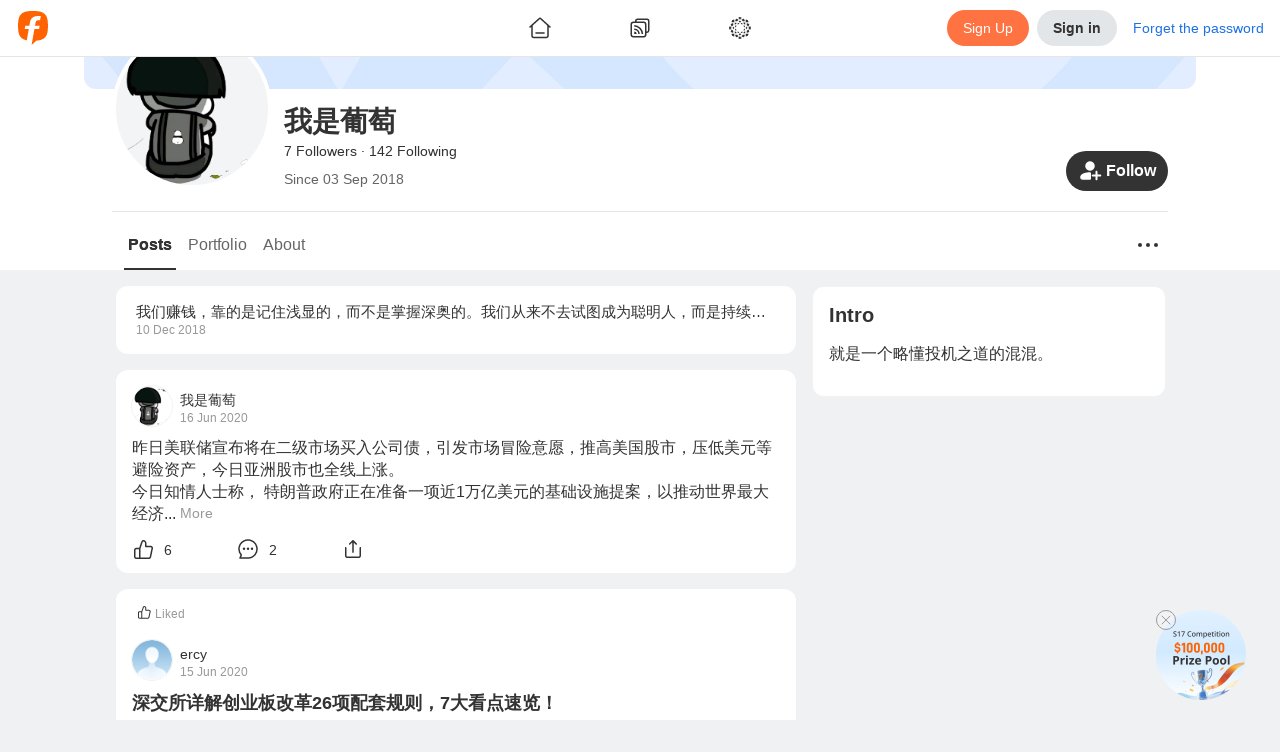

--- FILE ---
content_type: text/html; charset=utf-8
request_url: https://www.followme.com/u/210126
body_size: 66247
content:
<!doctype html>
<html data-date="Mon Jan 19 2026" data-theme="light" lang="en-US" dir="ltr" >

<head>
<title>我是葡萄&#x27;s Profile - Followme Trading Community</title>

<link rel="preload" href="/ssr-gen-static/css/common.css?_version=1758694646603" as="style">
<link rel="preload" href="/ssr-gen-static/polyfillminjs?_version=1758694646603&webviewJavascriptBridge=false" as="script">
<link rel="preload" href="/ssr-ca-hub/importmap/8df2bcb3f769.final.mjs" as="script">

<meta charset="utf-8">
<meta httpequiv="X-UA-Compatible" content="IE=edge,chrome=1">
<meta name="renderer" content="webkit">
<meta name="mobile-web-app-capable" content="yes">
<meta name="apple-mobile-web-app-capable" content="yes">
<meta name="apple-mobile-web-app-status-bar-style" content="default">
<meta name="viewport" content="width=device-width,user-scalable=no,initial-scale=1,maximum-scale=1,minimum-scale=1">

<link rel="canonical" href="https://www.followme.com/u/210126">
<link rel="alternate" href="https://www.followme.com/u/210126" hreflang="x-default">
<link rel="alternate" href="https://www.followme.asia/u/210126" hreflang="vi-VN">
<link rel="alternate" href="https://www.followme.ceo/u/210126" hreflang="zh-CN">
<link rel="icon" href="https://socialstatic.fmpstatic.com/favicon.ico">

<script type="application/ld+json" data-hid="79a1e41">{"@context":"https://schema.org","@graph":[{"@type":"WebSite","@id":"https://www.followme.com/#website","url":"https://www.followme.com","name":"Connect with millions of traders across Forex, Crypto, and Stocks. Share strategies, gain insights, and grow your trading network worldwide.","description":"Connect with millions of traders across Forex, Crypto, and Stocks. Share strategies, gain insights, and grow your trading network worldwide.","publisher":{"@id":"https://www.followme.com/#organization"},"alternateName":"Join a Global Trading Community","potentialAction":[{"@type":"SearchAction","target":{"@type":"EntryPoint","urlTemplate":"https://www.followme.com/?s={search_term_string}"},"query-input":{"@type":"PropertyValueSpecification","valueRequired":true,"valueName":"search_term_string"}}],"inLanguage":"en"},{"@type":"Organization","@id":"https://www.followme.com/#organization","name":"Join a Global Trading Community","alternateName":"Join a Global Trading Community","url":"https://www.followme.com","logo":{"@type":"ImageObject","@id":"https://socialstatic.fmpstatic.com/std/logo/graph-light.jpeg?v=fm-6.3.7__20260107_104140#/schema/logo/image/","inLanguage":"en-US","url":"https://socialstatic.fmpstatic.com/std/logo/graph-light.jpeg?v=fm-6.3.7__20260107_104140","contentUrl":"https://socialstatic.fmpstatic.com/std/logo/graph-light.jpeg?v=fm-6.3.7__20260107_104140","width":33,"height":33,"caption":"Followme Logo"},"image":{"@id":"https://socialstatic.fmpstatic.com/std/logo/graph-light.jpeg?v=fm-6.3.7__20260107_104140#/schema/logo/image/"},"sameAs":["https://www.youtube.com/@followmetradingcommunity","https://www.tiktok.com/@followmetradingcommunity/","https://x.com/FollowmeOffici2"]},{"@type":"SiteNavigationElement","name":"main navigation","url":"https://www.followme.com/#main-navigation","description":"The main navigation menu of the website","hasPart":[{"@type":"WebPage","name":"Join a Global Trading Community","url":"https://www.followme.com","description":"Connect with millions of traders across Forex, Crypto, and Stocks. Share strategies, gain insights, and grow your trading network worldwide."},{"@type":"WebPage","name":"Followme - Trading Community","url":"https://www.followme.com/h/hot","description":"Connect with millions of traders across Forex, Crypto, and Stocks. Share strategies, gain insights, and grow your trading network worldwide."},{"@type":"WebPage","name":"Followme - Trading Community","url":"https://www.followme.com/h/latest","description":"Followme - Trading Community"},{"@type":"WebPage","name":"Followme - Trading Community","url":"https://www.followme.com/h/elite","description":"Followme - Trading Community"},{"@type":"WebPage","name":"Followme - Trading Community","url":"https://www.followme.com/h/video","description":"Followme - Trading Community"},{"@type":"WebPage","name":"Followme - Trading Community","url":"https://www.followme.com/feed","description":"Connect with millions of traders worldwide, share strategies and insights across markets, and manage your accounts within one integrated ecosystem."},{"@type":"WebPage","name":"Automated Copy Trading for Beginners & Experts","url":"https://www.followme.com/signal/best-performers","description":"Copy trades from top-performing signal providers in real time. Diversify your portfolio with minimal effort and maximize results."},{"@type":"WebPage","name":"Followme - Trading Community","url":"https://www.followme.com/contest","description":"Connect with millions of traders worldwide, share strategies and insights across markets, and manage your accounts within one integrated ecosystem."},{"@type":"WebPage","name":"Followme - Trading Community","url":"https://www.followme.com/awards","description":"Connect with millions of traders worldwide, share strategies and insights across markets, and manage your accounts within one integrated ecosystem."},{"@type":"WebPage","name":"Followme - Trading Community","url":"https://www.followme.com/community-stars","description":"Connect with millions of traders worldwide, share strategies and insights across markets, and manage your accounts within one integrated ecosystem."},{"@type":"WebPage","name":"Create Your Verified Trading Profile","url":"https://www.followme.com/account-manage/link-account","description":"Build credibility with a transparent trading history, performance metrics, and personalized trading style — boosting trust in the social trading ecosystem."},{"@type":"WebPage","name":"Integrated with 4,300+ Brokers Worldwide","url":"https://www.followme.com/t/10004172","description":"Seamlessly connect your trading account to Followme. For brokers, expand visibility and strengthen your brand within a global trading network."},{"@type":"WebPage","name":"In-App Messaging & Social Trading Features","url":"https://www.followme.com/im/","description":"Chat with traders instantly, exchange ideas, and discuss market trends through Followme’s built-in messenger and social features."},{"@type":"WebPage","name":"Download Followme on iOS, Android & Desktop","url":"https://www.followme.com/setting/download","description":"Trade smarter anytime, anywhere with the Followme app — your all-in-one platform for social trading and copy trading."},{"@type":"WebPage","name":"Access Real-Time Forex, Crypto & Stock Market Data","url":"https://www.followme.com/markets","description":"Analyze live prices for currencies, gold, futures, and digital assets with advanced charts and market analysis tools."},{"@type":"WebPage","name":"Stay Ahead with a Real-Time Economic Calendar","url":"https://www.followme.com/tool/calendar/","description":"Track key global financial events and data releases to plan smarter trades and refine your strategies."},{"@type":"WebPage","name":"Get Instant Financial Market News & Analysis","url":"https://www.followme.com/tool/firenews/1","description":"Stay updated with real-time forex news, stock market trends, and crypto insights to make informed trading decisions."}]}]}</script>
<script type="application/ld+json" data-hid="fdfa48a">{"@context":"https://schema.org","@graph":[{"@type":"WebPage","@id":"https://www.followme.com/u/210126","url":"https://www.followme.com/u/210126","name":"我是葡萄's Profile - Followme Trading Community","isPartOf":{"@id":"https://www.followme.com/#website"},"about":{"@id":"https://www.followme.com","@type":"Organization","name":"Followme","url":"https://www.followme.com","description":"我是葡萄's personal profile, showing the first 100 characters of 就是一个略懂投机之道的混混。, provided by the Followme Trading Community."},"primaryImageOfPage":{"@id":"https://www.followme.com/u/210126/#primaryimage"},"image":{"@id":"https://www.followme.com/u/210126/#primaryimage"},"thumbnailUrl":"https://socialstatic.fmpstatic.com/std/logo/graph-light.jpeg?v=fm-6.3.7__20260107_104140","description":"我是葡萄's personal profile, showing the first 100 characters of 就是一个略懂投机之道的混混。, provided by the Followme Trading Community.","inLanguage":"en","breadcrumb":{"@id":"https://www.followme.com/u/210126#breadcrumb"},"potentialAction":[{"@type":"ReadAction","target":["https://www.followme.com/u/210126"]}]},{"@type":"ImageObject","inLanguage":"en","@id":"https://www.followme.com/u/210126/#primaryimage","url":"https://socialstatic.fmpstatic.com/std/logo/graph-light.jpeg?v=fm-6.3.7__20260107_104140","contentUrl":"https://socialstatic.fmpstatic.com/std/logo/graph-light.jpeg?v=fm-6.3.7__20260107_104140","width":"33","height":"33"},{"@type":"BreadcrumbList","name":"BreadcrumbList","@id":"https://www.followme.com/u/210126#breadcrumb","itemListElement":[{"@type":"ListItem","position":1,"name":"Home","item":"https://www.followme.com"},{"@type":"ListItem","position":2,"name":"我是葡萄's Profile - Followme Trading Community"}]}]}</script>
<meta property="og:locale:alternate" content="zh-CN">
<meta property="og:locale:alternate" content="zh-TW">
<meta property="og:locale:alternate" content="id-ID">
<meta property="og:locale:alternate" content="ja-JP">
<meta property="og:locale:alternate" content="ko-KR">
<meta property="og:locale:alternate" content="ms-MY">
<meta property="og:locale:alternate" content="th-TH">
<meta property="og:locale:alternate" content="vi-VN">
<meta property="og:locale:alternate" content="ar-AE">
<meta name="description" content="我是葡萄's personal profile, showing the first 100 characters of 就是一个略懂投机之道的混混。, provided by the Followme Trading Community.">
<meta name="keywords" content="Followme Trading Community, User Profile, 我是葡萄, Trading Information">
<meta property="og:url" content="https://www.followme.com/u/210126">
<meta property="og:title" content="我是葡萄's Profile - Followme Trading Community">
<meta property="og:description" content="我是葡萄's personal profile, showing the first 100 characters of 就是一个略懂投机之道的混混。, provided by the Followme Trading Community.">
<meta property="og:type" content="website">
<meta property="og:locale" content="en-US">
<meta property="og:site_name" content="Followme">
<meta property="og:image" content="https://socialstatic.fmpstatic.com/std/logo/graph-light.jpeg?v=fm-6.3.7__20260107_104140">
<meta name="twitter:card" content="summary_large_image">
<meta name="twitter:title" content="我是葡萄's Profile - Followme Trading Community">
<meta name="twitter:description" content="我是葡萄's personal profile, showing the first 100 characters of 就是一个略懂投机之道的混混。, provided by the Followme Trading Community.">
<meta name="twitter:image" content="https://socialstatic.fmpstatic.com/std/logo/graph-light.jpeg?v=fm-6.3.7__20260107_104140">
<meta name="twitter:site" content="@FollowmeOffici2">
<script type="application/ld+json" data-hid="7b33e14">{"@context":"https://schema.org","@type":"ItemList","name":"followme","itemListElement":[{"@type":"ListItem","position":1,"item":{"@type":"NewsArticle","headline":"深交所详解创业板改革26项配套规则，7大看点速览！","image":"https://socialstatic.fmpstatic.com/social/202006/c36527b2425d4ace9dfd4c16b9028a7d.png","description":"6月12日晚，根据《创业板改革并试点注册制总体实施方案》，按照中国证监会统一部署，深交所在前期广泛征求意见基础上，正式发布创业板改革并试点注册制相关业务规则及配套安排，共计8项主要业务规则及18项配套细则、指引和通知。\n\n\n\n\n\n\n\n\n\n\n\n\n\n\n\n\n\n\n自6月15日起，深交所将开始受理创业板在审企业的首次公开发行股票、再融资、并购重组申请。6月30日起，开始接收新申报企业提交的相关申请。\n记者梳理了深交所规则的七大看点：\n\n\n\n\n1、交易方面，提高单笔最高申报数量。适应创业板股价结构特点和投资者交易需求，限价申报单笔最高申报数量调整至30万股，市价申报调整至15万股。\n2、同步放宽相关基金涨","startDate":"2020-06-15T03:05:50.000Z","author":{"@type":"Person","name":"ercy","url":"https://www.followme.com/u/21033648"}}},{"@type":"ListItem","position":2,"item":{"@type":"NewsArticle","headline":"个人购买比特币矿机挖矿真的赚钱吗？","image":"","description":"随着今年比特币产量减半，个人购买比特币矿机挖矿赚钱是越来越难了。我们来简单的分析下用矿机挖比特币的费用如何:1购买比特币矿机想挖比特币，必须要购买比特币矿机，有便宜的矿机也有价格高的矿机。这样购买这些矿机首先将需要一大笔的资金，这还不算以后矿机的基本维护费用。2场地房租电费开支由于比特币矿机在运转过程中会发出大量的噪音，所以必须要找一个专门的场地来存放矿机。电费也是一个非常大的开支，在四川，利用便宜的水电挖矿非常划算，许多的矿场就建在四川，因为那里一年四季的电费都很便宜。3人工费用找好场地，便宜的水电，这些还是不够，还要一天24小时安排工作人员来管理这些矿机。保安，技术人员，清洁工，值班人员，","startDate":"2020-06-14T23:14:13.000Z","author":{"@type":"Person","name":"光速FTG","url":"https://www.followme.com/u/21033385"}}},{"@type":"ListItem","position":3,"item":{"@type":"NewsArticle","headline":"【策略】散户总是亏钱的10个深层原因","image":"","description":"做交易，只有做到对市场、对未来、对自己有明确的认知，才能够不断克服人性的弱点，最终才能做到稳定盈利。知道为什么有些散户在市场中摸爬滚打了好几年还总是亏钱吗？原因是肯定是多方面的，可能是技术水平不够，也可能是交易系统尚未完善，甚至可能是心态没搞好。但是，这些都不是最主要的原因，决定一个交易者能够在市场中赚到钱的最关键因素是：认知。很多交易者潜意识里把投资和交易等同于“赌博”，都想着轻轻松松每年赚个50%甚至100%以上的收益。然而，就算是巴菲特或者索罗斯那样的人，平均下来一年的收益不过20%多。这就是典型的缺乏认知的表现。做交易，只有做到对市场、对未来、对自己有明确的认知，才能够不断克服人性的弱","startDate":"2020-06-15T01:04:26.000Z","author":{"@type":"Person","name":"Sally-vt","url":"https://www.followme.com/u/21033461"}}},{"@type":"ListItem","position":4,"item":{"@type":"NewsArticle","headline":"熊市已成过去式？美股修正暗示下一轮崩盘","image":"https://socialstatic.fmpstatic.com/social/202006/cc6ceab7c33721e02e16ee2b5ba8efef3cdb7b5b.png","description":"美股近两日上演过山车走势。上周四美股收盘全线暴跌，道指盘中一度跌超1900点。上周五收高，部分挽回了前一交易日的巨大跌幅。随着美国新冠肺炎确诊病例激增，美股市场出现修正，暗示熊市风险仍存。\n \n如果市场能突破200日移动均线水平，并保持这一水平，这意味着牛市重新开始。\n \n然而在分析市场涨势是如何走向极端时，投资者需要在短期内加强防御。也就是说，无论如何，股市看涨是有带偏见的，我们必须尊重这一现实，不管你如何看待数据，股市在短期内又回到了更极端的超买状态。\n \n股指突破200日移动均线引发了上周股市的抛物线式上涨。市场正在向上移动3个标准差。在超买的情况下，短期的市场修正是可能的。\n \n这一调","startDate":"2020-06-15T01:31:47.000Z","author":{"@type":"Person","name":"Heretic","url":"https://www.followme.com/u/21033481"}}},{"@type":"ListItem","position":5,"item":{"@type":"NewsArticle","headline":"疫情二次来袭？全球市场变盘点已现？","image":"https://socialstatic.fmpstatic.com/social/202006/a22e6cf1a0bfeaa3f6cb72c2a2d4a4ed36aaa92c.jpg","description":"上周，全球金融市场前半段欣欣向荣，后半段愁云惨淡。随着疫情二次爆发的风险加剧，市场“变盘点”似乎已经到来！\n \n自从各国放松抗疫封锁措施以来，风险人气逐渐趋暖。本月首周美国公布意外利好的非农就业数据，更是让市场振奋精神。然而，美联储上周公布对经济前景的黯淡预期，给人们的乐观情绪泼了冷水。再加上围绕新冠疫情二次来袭的担忧，市场形势骤然生变。美股暴跌，汇市避险潮也是风高浪急。\n\n \n☆疫情二次来袭？全球再度拉响警报……\n \n根据最新数据统计，全球新冠肺炎累计确诊病例数突破788万例。目前全球有8个国家累计确诊数超过20万，除美国外，还有巴西、俄罗斯、印度、英国、西班牙、意大利和秘鲁。美国累计确诊病","startDate":"2020-06-15T01:43:16.000Z","author":{"@type":"Person","name":"美银美林集团","url":"https://www.followme.com/u/21033494"}}},{"@type":"ListItem","position":6,"item":{"@type":"NewsArticle","headline":"618，能否成为中国消费的回血之战？","image":"https://socialstatic.fmpstatic.com/social/202006/f71a9964f5dfeb534e8dc99e08727111fb0eecd5.jpg","description":"今年的618注定与往年的不同。\n \n5月25日，淘宝、京东、苏宁等多个平台迫不及待的同时发布了今年的618促销政策。相比往年复杂的叠加规则，今年各大电商平台的促销全都从骨子里透露出了满满的诚意——“简单”。\n \n从各家规则来看，既没有淘宝组队，也没有天猫盖楼，京东打出“史上最简单的618“旗号，承诺“买贵就退，买贵就赔”，而苏宁打出“J-10%”的口号，选择在家电3C品类上与京东贴身肉搏。\n \n从时间上来看，今年的618与往年一样，没有真正等到6月18日，而是将时间提前半个月，几乎打满六月全场——根据天猫公布的官方日历，今年618将从5月25日持续到6月20日，为期长达27天。\n \n这场史上最","startDate":"2020-06-04T07:08:19.000Z","author":{"@type":"Person","name":"跑得快","url":"https://www.followme.com/u/21022998"}}},{"@type":"ListItem","position":7,"item":{"@type":"NewsArticle","headline":"无限量“放水”撑起的美国经济靠谱吗？","image":"","description":"美联储（FED）自3月下旬宣布实行不设额度上限的量化宽松政策应对新冠疫情冲击后，美联储资产负债表在不到两个月的时间内扩张2万多亿美元。截至5月13日，美联储资产负债表规模已达6.98万亿美元。\n　　而今年3月第一周时，美联储资产负债表才4.29万亿美元。这种“印钞”速度超过过去任何时候，包括2008年国际金融危机时期。这可能只是个开始。有分析师预测，至今年年底美联储资产负债表规模可能突破9万亿美元。国际评级机构惠誉甚至认为，这一规模会达到10万亿美元。\n　　美联储实施“无上限”量化宽松政策的短期直接目标是防止股市崩盘，防范金融危机，维持金融市场稳定，这个目标目前看已达到。但从长远看，“无上限”","startDate":"2020-06-04T05:38:53.000Z","author":{"@type":"Person","name":"跑得快","url":"https://www.followme.com/u/21022887"}}},{"@type":"ListItem","position":8,"item":{"@type":"NewsArticle","headline":"【新手学堂】你了解外汇交叉货币兑吗？","image":"","description":"什么是交叉货币对交叉货币对，也称为交叉盘，即不包括美元在内的货币对。回到以前，如果某人想要兑换其他货币，他们首先不得不将其货币兑换成美元，再将美元兑换成他们需要的货币。比如说，如果某人想要将英镑兑换成日元，他首先需要将英镑兑换成美元，然后将美元兑换成日元。交叉货币对的出现，让货币交易者能够绕开将其货币兑换成美元的繁琐过程，他们可以自由的将其货币直接兑换成想要兑换的货币。一些常见的交叉货币对包括：英镑/日元、欧元/日元、欧元/瑞郎以及欧元/英镑。计算交叉汇率警告：本部分内容有些乏味，除非你对数字感兴趣。好消息是，本部分实际上并不那么重要，因为绝大多数交易平头已经将交叉货币的汇率为你计算好了。不过","startDate":"2020-06-04T02:47:00.000Z","author":{"@type":"Person","name":"外汇达人8","url":"https://www.followme.com/u/21022680"}}}]}</script>

<link rel="stylesheet" href="/ssr-gen-static/css/common.css?_version=1758694646603">


<style>:root{--window-height:100vh;--window-width:100vw}</style>
<script>(()=>{function e(){const e=document.documentElement;e.style.setProperty("--window-height",window.innerHeight+"px"),e.style.setProperty("--window-width",window.innerWidth+"px")}window.addEventListener("resize",e),window.addEventListener("load",function n(){e(),window.removeEventListener("DOMContentLoaded",e),window.removeEventListener("load",n)}),window.addEventListener("DOMContentLoaded",e),e()})()</script>
<style> img {     image-rendering: -webkit-optimize-contrast; } </style>
<style>[data-theme], [data-theme="light"] {
color: var(--theme-text-color);
background-color: var(--theme-bg-global);
--theme-text-color: var(--theme-color-text-main);
--theme-text-color-white: var(--theme-color-text-white);
--theme-text-color-secondary: var(--theme-color-text-secondary);
--theme-text-color-reverse: var(--theme-color-text-reverse);
--theme-text-color-quote-positive: var(--theme-color-trade-quote-positive);
--theme-text-color-quote-negative: var(--theme-color-trade-quote-negative);
--theme-text-color-positive: var(--theme-color-trade-positive);
--theme-text-color-negative: var(--theme-color-trade-negative);
--theme-text-color-link: var(--theme-color-functional-link);
--theme-text-color-funds-withdraw: var(--theme-color-trade-funds-withdraw);
--theme-text-color-funds-transfer: var(--theme-color-trade-funds-transfer);
--theme-text-color-funds-deposit: var(--theme-color-trade-funds-deposit);
--theme-text-color-disabled: var(--theme-color-text-disabled);
--theme-text-color-auxiliary: var(--theme-color-text-auxiliary);
--theme-spacing-size-xl: 16px;
--theme-spacing-size-s: 2px;
--theme-spacing-size-m: 4px;
--theme-spacing-size-l: 8px;
--theme-spacing-size-l-1: 12px;
--theme-spacing-size-9xl: 300px;
--theme-spacing-size-8xl: 150px;
--theme-spacing-size-7xl: 100px;
--theme-spacing-size-6xl: 56px;
--theme-spacing-size-5xl: 48px;
--theme-spacing-size-4xl: 40px;
--theme-spacing-size-3xl: 32px;
--theme-spacing-size-2xl: 20px;
--theme-spacing-size-2xl-1: 24px;
--theme-quote-chart-yamagata-color: #576780;
--theme-quote-chart-yamagata-bg-start: #57678033;
--theme-quote-chart-yamagata-bg-end: #ffffff00;
--theme-quote-chart-line-color: #576780;
--theme-line-height-s: 1.2;
--theme-line-height-m: 1.4;
--theme-hover-color: #0000000D;
--theme-hover-color-sell: #B61A2B;
--theme-hover-color-primary: #D24D28;
--theme-hover-color-buy: #1D7E5D;
--theme-hover-color-brand: #ff8054;
--theme-font-weight-regular: 400;
--theme-font-weight-medium: 500;
--theme-font-weight-light: 200;
--theme-font-weight-bold: 600;
--theme-font-size-xl: 20px;
--theme-font-size-xl-fixed: 24px;
--theme-font-size-s: 14px;
--theme-font-size-s-fixed: 12px;
--theme-font-size-m: 16px;
--theme-font-size-m-fixed: 14px;
--theme-font-size-l: 18px;
--theme-font-size-l-fixed: 16px;
--theme-font-size-l-1: 16px;
--theme-font-size-4xl: 48px;
--theme-font-size-3xl: 28px;
--theme-font-size-2xl: 24px;
--theme-color-warning: var(--theme-color-functional-warning);
--theme-color-trade-sell: #dc3a48;
--theme-color-trade-sell-hover: #B61A2B;
--theme-color-trade-sell-bg: #DC3A4826;
--theme-color-trade-quote-positive: #2ea379;
--theme-color-trade-quote-positive-bg: #2EA37926;
--theme-color-trade-quote-negative: #dc3a48;
--theme-color-trade-quote-negative-bg: #DC3A4826;
--theme-color-trade-positive: #2ea379;
--theme-color-trade-negative: #dc3a48;
--theme-color-trade-funds-withdraw: #F2A100;
--theme-color-trade-funds-transfer: #1f72e8;
--theme-color-trade-funds-deposit: #0da558;
--theme-color-trade-direction: #576780;
--theme-color-trade-buy: #2ea379;
--theme-color-trade-buy-hover: #1D7E5D;
--theme-color-trade-buy-bg: #2EA37926;
--theme-color-text-white: #ffffff;
--theme-color-text-secondary: #999999;
--theme-color-text-reverse: #ffffff;
--theme-color-text-main: #333333;
--theme-color-text-disabled: #CCCCCC;
--theme-color-text-chat: #333333;
--theme-color-text-auxiliary: #666666;
--theme-color-tag-yellow: #F2A100;
--theme-color-tag-yellow-bg: #F2A10026;
--theme-color-tag-red: #dc3a48;
--theme-color-tag-red-bg: #DC3A4826;
--theme-color-tag-purple: #8B5CF6;
--theme-color-tag-purple-bg: #8B5CF626;
--theme-color-tag-pink: #F23D96;
--theme-color-tag-pink-bg: #F23D9626;
--theme-color-tag-orange: #f97316;
--theme-color-tag-orange-bg: #F9731626;
--theme-color-tag-green: #0DA558;
--theme-color-tag-green-bg: #0DA55826;
--theme-color-tag-gray: #626A7A;
--theme-color-tag-gray-bg: #626A7A26;
--theme-color-tag-gold: #BF8543;
--theme-color-tag-gold-bg: #BF854326;
--theme-color-tag-fuchsia: #d946ef;
--theme-color-tag-fuchsia-bg: #D946EF26;
--theme-color-tag-cyan: #06b6d4;
--theme-color-tag-cyan-bg: #06B6D426;
--theme-color-tag-blue: #1f72e8;
--theme-color-tag-blue-bg: #1F72E826;
--theme-color-success: var(--theme-color-functional-success);
--theme-color-sell: var(--theme-color-trade-sell);
--theme-color-secondary: #333;
--theme-color-profit: #22835f;
--theme-color-primary: var(--theme-color-brand);
--theme-color-primary-hover: #D24D28;
--theme-color-primary-bg: #FF724126;
--theme-color-mack-up-m5: var(--theme-color-tag-cyan);
--theme-color-mack-up-m30: var(--theme-color-tag-blue);
--theme-color-mack-up-m20: var(--theme-color-tag-purple);
--theme-color-mack-up-m15: var(--theme-color-tag-gold);
--theme-color-mack-up-m10: var(--theme-color-tag-green);
--theme-color-mack-up-m0: var(--theme-color-tag-gray);
--theme-color-functional-warning: #D99000;
--theme-color-functional-warning-bg: #F2A10026;
--theme-color-functional-success: #0da558;
--theme-color-functional-success-bg: #0DA55826;
--theme-color-functional-link: #1F72E8;
--theme-color-functional-link-bg: #1F72E826;
--theme-color-functional-info: #333333;
--theme-color-functional-info-bg: #E3E6E8;
--theme-color-functional-error: #DC3A48;
--theme-color-functional-error-hover: #B61A2B;
--theme-color-functional-error-bg: #DC3A4826;
--theme-color-danger: var(--theme-color-functional-error);
--theme-color-chart-yamagata-quote: #576780;
--theme-color-chart-yamagata-quote-line: #576780;
--theme-color-chart-yamagata-bg-start: #57678033;
--theme-color-chart-yamagata-bg-end: #ffffff00;
--theme-color-chart-pie-yellow: var(--theme-color-tag-yellow);
--theme-color-chart-pie-red: var(--theme-color-tag-red);
--theme-color-chart-pie-purple: var(--theme-color-tag-purple);
--theme-color-chart-pie-pink: var(--theme-color-tag-pink);
--theme-color-chart-pie-indigo: var(--theme-color-tag-indigo);
--theme-color-chart-pie-green: var(--theme-color-tag-green);
--theme-color-chart-pie-gray: var(--theme-color-tag-gray);
--theme-color-chart-pie-fuchsia: var(--theme-color-tag-fuchsia);
--theme-color-chart-pie-cyan: var(--theme-color-tag-cyan);
--theme-color-chart-pie-blue: var(--theme-color-tag-blue);
--theme-color-chart-kline-grow: #0000001a;
--theme-color-chart-kline-fall: #0000001a;
--theme-color-chart-bar-withdrawl: #F2A100;
--theme-color-chart-bar-volume: #f97316;
--theme-color-chart-bar-short: #dc3a48;
--theme-color-chart-bar-loss: #dc3a48;
--theme-color-chart-bar-long: #0da558;
--theme-color-chart-bar-live-profit: #2ea379;
--theme-color-chart-bar-floating: #f97316;
--theme-color-chart-bar-equity: #f97316;
--theme-color-chart-bar-deposit: #0da558;
--theme-color-chart-bar-closed: #1f72e8;
--theme-color-chart-bar-balance: #1f72e8;
--theme-color-chart-bar-active: #0da558;
--theme-color-chart-bar--profit: #2ea379;
--theme-color-buy: var(--theme-color-trade-buy);
--theme-color-brand: #ff7241;
--theme-color-brand-hover: #ff8054;
--theme-color-brand-bg: #FF724126;
--theme-color-box-shadow: #00000033;
--theme-color-border-light: #0000000d;
--theme-color-border-input: #00000033;
--theme-color-border-dark: #0000001a;
--theme-color-bg-transparent-medium-gray: #0000001A;
--theme-color-bg-transparent-light: #ffffff00;
--theme-color-bg-transparent-dark: #00000080;
--theme-color-bg-tooltip: #000000E5;
--theme-color-bg-secondary: #e3e6e8;
--theme-color-bg-secondary-hover: #D6D8DB;
--theme-color-bg-modal: rgba(13, 13, 13, 0.5);
--theme-color-bg-hover: #0000000D;
--theme-color-bg-global: #EFF1F2;
--theme-color-bg-chat-bubble: #CCE6FF;
--theme-color-bg-block-light: #ffffff;
--theme-color-bg-block-dark: #F3F4F5;
--theme-color-accent: #333333;
--theme-color-accent-hover: #262626;
--theme-box-shadow: 0 0 20px #00000033;
--theme-border-radius-xl: 12px;
--theme-border-radius-s: 2px;
--theme-border-radius-m: 4px;
--theme-border-radius-m-btn: 1000px;
--theme-border-radius-layout: 6px;
--theme-border-radius-l: 6px;
--theme-border-radius-l-btn: 1000px;
--theme-border-radius-button: 100px;
--theme-border-radius-block: 12px;
--theme-border-radius-3xl: 1000px;
--theme-border-radius-2xl: 20px;
--theme-border-color: rgba(0, 0, 0, 0.05);
--theme-border-color-input: rgba(0, 0, 0, 0.2);
--theme-border-color-divider: rgba(0, 0, 0, 0.08);
--theme-border-color-dark: rgba(0, 0, 0, 0.1);
--theme-bg-warning: var(--theme-color-functional-warning-bg);
--theme-bg-transparent: var(--theme-color-bg-transparent-light);
--theme-bg-success: var(--theme-color-functional-success-bg);
--theme-bg-sell: var(--theme-color-trade-sell-bg);
--theme-bg-secondary: var(--theme-color-bg-secondary);
--theme-bg-reverse: #17181A;
--theme-bg-quote-positive: var(--theme-color-trade-quote-positive-bg);
--theme-bg-quote-negative: var(--theme-color-trade-quote-negative-bg);
--theme-bg-primary: var(--theme-color-brand-bg);
--theme-bg-global: var(--theme-color-bg-global);
--theme-bg-global-trade: #fff;
--theme-bg-danger: var(--theme-color-functional-error-bg);
--theme-bg-chat-bubble: var(--theme-color-bg-chat-bubble);
--theme-bg-buy: var(--theme-color-trade-buy-bg);
--theme-bg-block: var(--theme-color-bg-block-light);
--theme-bg-block-dark: var(--theme-color-bg-block-dark);
--theme-active-color: #E5E7E8;
}

[data-theme="dark"] {
color: var(--theme-text-color);
background-color: var(--theme-bg-global);
--theme-text-color: var(--theme-color-text-main);
--theme-text-color-white: var(--theme-color-text-white);
--theme-text-color-secondary: var(--theme-color-text-secondary);
--theme-text-color-reverse: var(--theme-color-text-reverse);
--theme-text-color-quote-positive: var(--theme-color-trade-quote-positive);
--theme-text-color-quote-negative: var(--theme-color-trade-quote-negative);
--theme-text-color-positive: var(--theme-color-trade-positive);
--theme-text-color-negative: var(--theme-color-trade-negative);
--theme-text-color-link: var(--theme-color-functional-link);
--theme-text-color-funds-withdraw: var(--theme-color-trade-funds-withdraw);
--theme-text-color-funds-transfer: var(--theme-color-trade-funds-transfer);
--theme-text-color-funds-deposit: var(--theme-color-trade-funds-deposit);
--theme-text-color-disabled: var(--theme-color-text-disabled);
--theme-text-color-auxiliary: var(--theme-color-text-auxiliary);
--theme-spacing-size-xl: 16px;
--theme-spacing-size-s: 2px;
--theme-spacing-size-m: 4px;
--theme-spacing-size-l: 8px;
--theme-spacing-size-l-1: 12px;
--theme-spacing-size-9xl: 300px;
--theme-spacing-size-8xl: 150px;
--theme-spacing-size-7xl: 100px;
--theme-spacing-size-6xl: 56px;
--theme-spacing-size-5xl: 48px;
--theme-spacing-size-4xl: 40px;
--theme-spacing-size-3xl: 32px;
--theme-spacing-size-2xl: 20px;
--theme-spacing-size-2xl-1: 24px;
--theme-quote-chart-yamagata-color: #798494;
--theme-quote-chart-yamagata-bg-start: #79849433;
--theme-quote-chart-yamagata-bg-end: #00000000;
--theme-quote-chart-line-color: #798494;
--theme-line-height-s: 1.2;
--theme-line-height-m: 1.4;
--theme-hover-color: #FFFFFF0D;
--theme-hover-color-sell: #BE3B3F;
--theme-hover-color-primary: #D24D28;
--theme-hover-color-buy: #1D7E5D;
--theme-hover-color-brand: #ff8054;
--theme-font-weight-regular: 400;
--theme-font-weight-medium: 500;
--theme-font-weight-light: 200;
--theme-font-weight-bold: 600;
--theme-font-size-xl: 20px;
--theme-font-size-xl-fixed: 24px;
--theme-font-size-s: 14px;
--theme-font-size-s-fixed: 12px;
--theme-font-size-m: 16px;
--theme-font-size-m-fixed: 14px;
--theme-font-size-l: 18px;
--theme-font-size-l-fixed: 16px;
--theme-font-size-l-1: 16px;
--theme-font-size-4xl: 48px;
--theme-font-size-3xl: 28px;
--theme-font-size-2xl: 24px;
--theme-color-warning: var(--theme-color-functional-warning);
--theme-color-trade-sell: #eb484e;
--theme-color-trade-sell-hover: #BE3B3F;
--theme-color-trade-sell-bg: #DC3A4826;
--theme-color-trade-quote-positive: #2ea379;
--theme-color-trade-quote-positive-bg: #2ea37933;
--theme-color-trade-quote-negative: #eb484e;
--theme-color-trade-quote-negative-bg: #DC3A4826;
--theme-color-trade-positive: #2ea379;
--theme-color-trade-negative: #eb484e;
--theme-color-trade-funds-withdraw: #F7B200;
--theme-color-trade-funds-transfer: #3d94f4;
--theme-color-trade-funds-deposit: #0eb862;
--theme-color-trade-direction: #b5b8bd;
--theme-color-trade-buy: #2ea379;
--theme-color-trade-buy-hover: #1D7E5D;
--theme-color-trade-buy-bg: #2ea37933;
--theme-color-text-white: #ffffff;
--theme-color-text-secondary: #ffffff80;
--theme-color-text-reverse: #1f1f1f;
--theme-color-text-main: #FFFFFFE5;
--theme-color-text-disabled: #ffffff4d;
--theme-color-text-chat: #333333;
--theme-color-text-auxiliary: #ffffffb2;
--theme-color-tag-yellow: #F7B200;
--theme-color-tag-yellow-bg: #F7B20026;
--theme-color-tag-red: #eb484e;
--theme-color-tag-red-bg: #DC3A4826;
--theme-color-tag-purple: #905FFF;
--theme-color-tag-purple-bg: #905FFF26;
--theme-color-tag-pink: #FA4CA2;
--theme-color-tag-pink-bg: #FA4CA233;
--theme-color-tag-orange: #f97316;
--theme-color-tag-orange-bg: #F9731626;
--theme-color-tag-green: #86CC00;
--theme-color-tag-green-bg: #86CC0026;
--theme-color-tag-gray: #A3B1CC;
--theme-color-tag-gray-bg: #A3B1CC26;
--theme-color-tag-gold: #E5B483;
--theme-color-tag-gold-bg: #E5B48333;
--theme-color-tag-fuchsia: #d946ef;
--theme-color-tag-fuchsia-bg: #D946EF26;
--theme-color-tag-cyan: #06b6d4;
--theme-color-tag-cyan-bg: #06B6D426;
--theme-color-tag-blue: #0A99FF;
--theme-color-tag-blue-bg: #0A99FF26;
--theme-color-success: var(--theme-color-functional-success);
--theme-color-sell: var(--theme-color-trade-sell);
--theme-color-secondary: rgba(255, 255, 255, 0.9);
--theme-color-profit: #22835f;
--theme-color-primary: var(--theme-color-brand);
--theme-color-primary-hover: #D24D28;
--theme-color-primary-bg: #FF724126;
--theme-color-mack-up-m5: var(--theme-color-tag-cyan);
--theme-color-mack-up-m30: var(--theme-color-tag-blue);
--theme-color-mack-up-m20: var(--theme-color-tag-purple);
--theme-color-mack-up-m15: var(--theme-color-tag-gold);
--theme-color-mack-up-m10: var(--theme-color-tag-green);
--theme-color-mack-up-m0: var(--theme-color-tag-gray);
--theme-color-functional-warning: #DEA000;
--theme-color-functional-warning-bg: #F7B20026;
--theme-color-functional-success: #0eb862;
--theme-color-functional-success-bg: #0EB86226;
--theme-color-functional-link: #0A99FF;
--theme-color-functional-link-bg: #0A99FF26;
--theme-color-functional-info: #FFFFFFE5;
--theme-color-functional-info-bg: #3D3D3D;
--theme-color-functional-error: #DC3A48;
--theme-color-functional-error-hover: #BE3B3F;
--theme-color-functional-error-bg: #DC3A4826;
--theme-color-danger: var(--theme-color-functional-error);
--theme-color-chart-yamagata-quote: #798494;
--theme-color-chart-yamagata-quote-line: #798494;
--theme-color-chart-yamagata-bg-start: #79849433;
--theme-color-chart-yamagata-bg-end: #00000000;
--theme-color-chart-pie-yellow: var(--theme-color-tag-yellow);
--theme-color-chart-pie-red: var(--theme-color-tag-red);
--theme-color-chart-pie-purple: var(--theme-color-tag-purple);
--theme-color-chart-pie-pink: var(--theme-color-tag-pink);
--theme-color-chart-pie-indigo: var(--theme-color-tag-indigo);
--theme-color-chart-pie-green: var(--theme-color-tag-green);
--theme-color-chart-pie-gray: var(--theme-color-tag-gray);
--theme-color-chart-pie-fuchsia: var(--theme-color-tag-fuchsia);
--theme-color-chart-pie-cyan: var(--theme-color-tag-cyan);
--theme-color-chart-pie-blue: var(--theme-color-tag-blue);
--theme-color-chart-kline-grow: #ffffff1a;
--theme-color-chart-kline-fall: #ffffff1a;
--theme-color-chart-bar-withdrawl: #F2A100;
--theme-color-chart-bar-volume: #f97316;
--theme-color-chart-bar-short: #eb484e;
--theme-color-chart-bar-loss: #eb484e;
--theme-color-chart-bar-long: #0eb862;
--theme-color-chart-bar-live-profit: #2ea379;
--theme-color-chart-bar-floating: #f97316;
--theme-color-chart-bar-equity: #f97316;
--theme-color-chart-bar-deposit: #0eb862;
--theme-color-chart-bar-closed: #3d94f4;
--theme-color-chart-bar-balance: #3d94f4;
--theme-color-chart-bar-active: #0eb862;
--theme-color-chart-bar--profit: #2ea379;
--theme-color-buy: var(--theme-color-trade-buy);
--theme-color-brand: #ff7241;
--theme-color-brand-hover: #ff8054;
--theme-color-brand-bg: #FF724126;
--theme-color-box-shadow: #ffffff33;
--theme-color-border-light: #ffffff0d;
--theme-color-border-input: #ffffff33;
--theme-color-border-dark: #ffffff1a;
--theme-color-bg-transparent-medium-gray: #FFFFFF1A;
--theme-color-bg-transparent-light: #00000000;
--theme-color-bg-transparent-dark: #0D0D0D80;
--theme-color-bg-tooltip: #FFFFFF;
--theme-color-bg-secondary: #3D3D3D;
--theme-color-bg-secondary-hover: #4D4D4D;
--theme-color-bg-modal: rgba(13, 13, 13, 0.5);
--theme-color-bg-hover: #FFFFFF0D;
--theme-color-bg-global: #0A0A0A;
--theme-color-bg-chat-bubble: #1D4273;
--theme-color-bg-block-light: #1F1F1F;
--theme-color-bg-block-dark: #2E2E2E;
--theme-color-accent: #FFFFFFE5;
--theme-color-accent-hover: #FFFFFFF2;
--theme-box-shadow: 0 0 20px #FFFFFF33;
--theme-border-radius-xl: 12px;
--theme-border-radius-s: 2px;
--theme-border-radius-m: 4px;
--theme-border-radius-m-btn: 1000px;
--theme-border-radius-layout: 6px;
--theme-border-radius-l: 6px;
--theme-border-radius-l-btn: 1000px;
--theme-border-radius-button: 100px;
--theme-border-radius-block: 12px;
--theme-border-radius-3xl: 1000px;
--theme-border-radius-2xl: 20px;
--theme-border-color: rgba(255, 255, 255, 0.05);
--theme-border-color-input: #696969;
--theme-border-color-divider: rgba(0, 0, 0, 0.3);
--theme-border-color-dark: rgba(255, 255, 255, 0.1);
--theme-bg-warning: var(--theme-color-functional-warning-bg);
--theme-bg-transparent: var(--theme-color-bg-transparent-light);
--theme-bg-success: var(--theme-color-functional-success-bg);
--theme-bg-sell: var(--theme-color-trade-sell-bg);
--theme-bg-secondary: var(--theme-color-bg-secondary);
--theme-bg-reverse: #FFFFFFF2;
--theme-bg-quote-positive: var(--theme-color-trade-quote-positive-bg);
--theme-bg-quote-negative: var(--theme-color-trade-quote-negative-bg);
--theme-bg-primary: var(--theme-color-brand-bg);
--theme-bg-global: var(--theme-color-bg-global);
--theme-bg-global-trade: #1F1F1F;
--theme-bg-danger: var(--theme-color-functional-error-bg);
--theme-bg-chat-bubble: var(--theme-color-bg-chat-bubble);
--theme-bg-buy: var(--theme-color-trade-buy-bg);
--theme-bg-block: var(--theme-color-bg-block-light);
--theme-bg-block-dark: var(--theme-color-bg-block-dark);
--theme-active-color: #454647;
}

</style>
<style data-vue-ssr-id="5142e647:0 405e9225:0 75ddf3c4:0 2381dad6:0 bc183e76:0 5b28a0dc:0 1ace827b:0 8db62c72:0 7107b9ac:0 89a1e002:0 6e77ede5:0 2bee33ce:0 a502126a:0 be43f354:0 6d78f932:0 35f438f9:0 0430e64c:0 24653884:0 725cdddd:0 4711de18:0 4e8ff280:0 0c94c57d:0 6fb25a92:0 e5082942:0 06c85e7b:0 fa3abace:0 0cde1145:0 644c47f7:0 464eed5c:0 032ccf75:0 629caeb1:0 6bce04f2:0 8363e63a:0 c2fdee7a:0 9bc9e4c2:0 4e3210a7:0 68152e3e:0 32a12f88:0 817851ec:0 0026bf37:0 59e2c45f:0 0f2e2406:0 20b7730f:0 90c0e638:0 b1f65a90:0 63824288:0 7b2aeca6:0 5b52ae7d:0 668a6653:0 09f03aa4:0 08cbc781:0 be93dee2:0 c290162c:0 f8cb9872:0">.fmui-request-state-content[data-v-43e169a8]{flex-direction:column;justify-content:center;align-items:center;min-height:260px;display:flex;position:relative}.failed-title[data-v-43e169a8]{color:var(--theme-color-text-main);font-size:16px;font-weight:500;line-height:22px}.failed-message[data-v-43e169a8]{color:var(--theme-color-text-secondary);padding:5px 0 20px;font-size:14px}.nodata-inner[data-v-43e169a8]{width:150px;height:150px;color:var(--theme-color-text-secondary);background:var(--theme-color-bg-secondary);border-radius:150px;flex-direction:column;justify-content:center;align-items:center;font-size:14px;display:flex}.nodata-icon[data-v-43e169a8]{padding-bottom:10px;line-height:0}
.main[data-v-34cb5d51]{min-height:calc(100vh - 56px);margin:0 auto}[data-v-34cb5d51] .el-tooltip__popper.el-tooltip__popper{z-index:5000}@media (max-width:750px){.main[data-v-34cb5d51]{width:100%}}
.page-container[data-v-0f95e1b4]{background-color:var(--theme-bg-global);min-height:100vh}.header[data-v-0f95e1b4]{z-index:4000;border-bottom:1px solid var(--theme-color-border-dark);background-color:var(--theme-bg-block);height:56px;padding:0 16px;position:-webkit-sticky;position:sticky;top:0}.content[data-v-0f95e1b4]{display:flex}.footer[data-v-0f95e1b4]{z-index:3000;background-color:var(--theme-bg-block);width:100%;height:50px;position:fixed;bottom:0;right:0}.footer[data-v-0f95e1b4]:-webkit-any(:lang(ae),:lang(ar),:lang(arc),:lang(bcc),:lang(bqi),:lang(ckb),:lang(dv),:lang(fa),:lang(glk),:lang(he),:lang(ku),:lang(mzn),:lang(nqo),:lang(pnb),:lang(ps),:lang(sd),:lang(ug),:lang(ur),:lang(yi)){left:0;right:auto}.footer[data-v-0f95e1b4]:-moz-any(:lang(ae),:lang(ar),:lang(arc),:lang(bcc),:lang(bqi),:lang(ckb),:lang(dv),:lang(fa),:lang(glk),:lang(he),:lang(ku),:lang(mzn),:lang(nqo),:lang(pnb),:lang(ps),:lang(sd),:lang(ug),:lang(ur),:lang(yi)){left:0;right:auto}.footer[data-v-0f95e1b4]:is(:lang(ae),:lang(ar),:lang(arc),:lang(bcc),:lang(bqi),:lang(ckb),:lang(dv),:lang(fa),:lang(glk),:lang(he),:lang(ku),:lang(mzn),:lang(nqo),:lang(pnb),:lang(ps),:lang(sd),:lang(ug),:lang(ur),:lang(yi)){left:0;right:auto}
.center[data-v-aa7c0a4a]{justify-content:space-between;align-items:center;display:flex}.page-header[data-v-aa7c0a4a]{justify-content:space-between;align-items:center;height:100%;display:flex}.header-left[data-v-aa7c0a4a]{justify-content:space-between;align-items:center;display:flex}.nav-list[data-v-aa7c0a4a]{position:absolute;top:0;left:50%;transform:translate(-50%)}.nav-list[data-v-aa7c0a4a]:-webkit-any(:lang(ae),:lang(ar),:lang(arc),:lang(bcc),:lang(bqi),:lang(ckb),:lang(dv),:lang(fa),:lang(glk),:lang(he),:lang(ku),:lang(mzn),:lang(nqo),:lang(pnb),:lang(ps),:lang(sd),:lang(ug),:lang(ur),:lang(yi)){left:auto;right:50%;transform:translate(50%)}.nav-list[data-v-aa7c0a4a]:-moz-any(:lang(ae),:lang(ar),:lang(arc),:lang(bcc),:lang(bqi),:lang(ckb),:lang(dv),:lang(fa),:lang(glk),:lang(he),:lang(ku),:lang(mzn),:lang(nqo),:lang(pnb),:lang(ps),:lang(sd),:lang(ug),:lang(ur),:lang(yi)){left:auto;right:50%;transform:translate(50%)}.nav-list[data-v-aa7c0a4a]:is(:lang(ae),:lang(ar),:lang(arc),:lang(bcc),:lang(bqi),:lang(ckb),:lang(dv),:lang(fa),:lang(glk),:lang(he),:lang(ku),:lang(mzn),:lang(nqo),:lang(pnb),:lang(ps),:lang(sd),:lang(ug),:lang(ur),:lang(yi)){left:auto;right:50%;transform:translate(50%)}.ml10[data-v-aa7c0a4a]{margin-left:10px}.ml10[data-v-aa7c0a4a]:-webkit-any(:lang(ae),:lang(ar),:lang(arc),:lang(bcc),:lang(bqi),:lang(ckb),:lang(dv),:lang(fa),:lang(glk),:lang(he),:lang(ku),:lang(mzn),:lang(nqo),:lang(pnb),:lang(ps),:lang(sd),:lang(ug),:lang(ur),:lang(yi)){margin-left:0;margin-right:10px}.ml10[data-v-aa7c0a4a]:-moz-any(:lang(ae),:lang(ar),:lang(arc),:lang(bcc),:lang(bqi),:lang(ckb),:lang(dv),:lang(fa),:lang(glk),:lang(he),:lang(ku),:lang(mzn),:lang(nqo),:lang(pnb),:lang(ps),:lang(sd),:lang(ug),:lang(ur),:lang(yi)){margin-left:0;margin-right:10px}.ml10[data-v-aa7c0a4a]:is(:lang(ae),:lang(ar),:lang(arc),:lang(bcc),:lang(bqi),:lang(ckb),:lang(dv),:lang(fa),:lang(glk),:lang(he),:lang(ku),:lang(mzn),:lang(nqo),:lang(pnb),:lang(ps),:lang(sd),:lang(ug),:lang(ur),:lang(yi)){margin-left:0;margin-right:10px}.handle-right[data-v-aa7c0a4a]{justify-content:space-between;align-items:center;display:flex}.main-menu[data-v-aa7c0a4a]{display:none}@media (max-width:1418px){.main-menu[data-v-aa7c0a4a]{display:flex}.version-entry[data-v-aa7c0a4a]{display:none}}
.logo-link[data-v-df08c5c2]{display:flex}
.page-nav[data-v-bf40297e]{width:680px;height:100%}.page-nav .nav-tabs[data-v-bf40297e]{height:100%;overflow:hidden}.page-nav .nav-tabs[data-v-bf40297e]:after{border-bottom:none}.page-nav[data-v-bf40297e] .fmui-tabs-active-line{height:3px}.page-nav .open-item[data-v-bf40297e]{display:none}.icon-tooltip[data-v-bf40297e]{z-index:1}.icon[data-v-bf40297e]{justify-content:center;align-items:center;display:flex}.icon-img[data-v-bf40297e]{position:absolute;top:45%;left:53%;transform:translate(-50%,-50%)}.icon-img[data-v-bf40297e]:-webkit-any(:lang(ae),:lang(ar),:lang(arc),:lang(bcc),:lang(bqi),:lang(ckb),:lang(dv),:lang(fa),:lang(glk),:lang(he),:lang(ku),:lang(mzn),:lang(nqo),:lang(pnb),:lang(ps),:lang(sd),:lang(ug),:lang(ur),:lang(yi)){left:auto;right:53%;transform:translate(50%,-50%)}.icon-img[data-v-bf40297e]:-moz-any(:lang(ae),:lang(ar),:lang(arc),:lang(bcc),:lang(bqi),:lang(ckb),:lang(dv),:lang(fa),:lang(glk),:lang(he),:lang(ku),:lang(mzn),:lang(nqo),:lang(pnb),:lang(ps),:lang(sd),:lang(ug),:lang(ur),:lang(yi)){left:auto;right:53%;transform:translate(50%,-50%)}.icon-img[data-v-bf40297e]:is(:lang(ae),:lang(ar),:lang(arc),:lang(bcc),:lang(bqi),:lang(ckb),:lang(dv),:lang(fa),:lang(glk),:lang(he),:lang(ku),:lang(mzn),:lang(nqo),:lang(pnb),:lang(ps),:lang(sd),:lang(ug),:lang(ur),:lang(yi)){left:auto;right:53%;transform:translate(50%,-50%)}.nav-item[data-v-bf40297e]{position:relative}.tooltip-item[data-v-bf40297e]{flex:1}[data-v-bf40297e] .fmui-tab-item{height:100%}.tooltip-card[data-v-bf40297e]{background-color:pink;width:50px;height:20px;padding:20px;position:absolute;bottom:-100px;left:0}.tooltip-card[data-v-bf40297e]:-webkit-any(:lang(ae),:lang(ar),:lang(arc),:lang(bcc),:lang(bqi),:lang(ckb),:lang(dv),:lang(fa),:lang(glk),:lang(he),:lang(ku),:lang(mzn),:lang(nqo),:lang(pnb),:lang(ps),:lang(sd),:lang(ug),:lang(ur),:lang(yi)){left:auto;right:0}.tooltip-card[data-v-bf40297e]:-moz-any(:lang(ae),:lang(ar),:lang(arc),:lang(bcc),:lang(bqi),:lang(ckb),:lang(dv),:lang(fa),:lang(glk),:lang(he),:lang(ku),:lang(mzn),:lang(nqo),:lang(pnb),:lang(ps),:lang(sd),:lang(ug),:lang(ur),:lang(yi)){left:auto;right:0}.tooltip-card[data-v-bf40297e]:is(:lang(ae),:lang(ar),:lang(arc),:lang(bcc),:lang(bqi),:lang(ckb),:lang(dv),:lang(fa),:lang(glk),:lang(he),:lang(ku),:lang(mzn),:lang(nqo),:lang(pnb),:lang(ps),:lang(sd),:lang(ug),:lang(ur),:lang(yi)){left:auto;right:0}@media (max-width:1418px){.page-nav[data-v-bf40297e]{width:300px}.icon-img[data-v-bf40297e]{left:60%}.icon-img[data-v-bf40297e]:-webkit-any(:lang(ae),:lang(ar),:lang(arc),:lang(bcc),:lang(bqi),:lang(ckb),:lang(dv),:lang(fa),:lang(glk),:lang(he),:lang(ku),:lang(mzn),:lang(nqo),:lang(pnb),:lang(ps),:lang(sd),:lang(ug),:lang(ur),:lang(yi)){left:auto;right:60%}.icon-img[data-v-bf40297e]:-moz-any(:lang(ae),:lang(ar),:lang(arc),:lang(bcc),:lang(bqi),:lang(ckb),:lang(dv),:lang(fa),:lang(glk),:lang(he),:lang(ku),:lang(mzn),:lang(nqo),:lang(pnb),:lang(ps),:lang(sd),:lang(ug),:lang(ur),:lang(yi)){left:auto;right:60%}.icon-img[data-v-bf40297e]:is(:lang(ae),:lang(ar),:lang(arc),:lang(bcc),:lang(bqi),:lang(ckb),:lang(dv),:lang(fa),:lang(glk),:lang(he),:lang(ku),:lang(mzn),:lang(nqo),:lang(pnb),:lang(ps),:lang(sd),:lang(ug),:lang(ur),:lang(yi)){left:auto;right:60%}}@media (max-width:750px){.page-nav[data-v-bf40297e]{width:100%}.page-nav[data-v-bf40297e] .fmui-tabs-active-line{height:0}.icon-img[data-v-bf40297e]{left:53%}.icon-img[data-v-bf40297e]:-webkit-any(:lang(ae),:lang(ar),:lang(arc),:lang(bcc),:lang(bqi),:lang(ckb),:lang(dv),:lang(fa),:lang(glk),:lang(he),:lang(ku),:lang(mzn),:lang(nqo),:lang(pnb),:lang(ps),:lang(sd),:lang(ug),:lang(ur),:lang(yi)){left:auto;right:53%}.icon-img[data-v-bf40297e]:-moz-any(:lang(ae),:lang(ar),:lang(arc),:lang(bcc),:lang(bqi),:lang(ckb),:lang(dv),:lang(fa),:lang(glk),:lang(he),:lang(ku),:lang(mzn),:lang(nqo),:lang(pnb),:lang(ps),:lang(sd),:lang(ug),:lang(ur),:lang(yi)){left:auto;right:53%}.icon-img[data-v-bf40297e]:is(:lang(ae),:lang(ar),:lang(arc),:lang(bcc),:lang(bqi),:lang(ckb),:lang(dv),:lang(fa),:lang(glk),:lang(he),:lang(ku),:lang(mzn),:lang(nqo),:lang(pnb),:lang(ps),:lang(sd),:lang(ug),:lang(ur),:lang(yi)){left:auto;right:53%}}
.fmui-tabs[data-v-7e2ef849]{height:50px;padding:0 var(--theme-spacing-size-l);background:var(--theme-color-bg-block-light);display:flex;position:relative;overflow:auto}.fmui-tabs[data-v-7e2ef849]:after{content:"";border-bottom:1px solid var(--theme-color-border-dark);width:100%;position:absolute;bottom:0;left:0}.fmui-tabs[data-v-7e2ef849]:-webkit-any(:lang(ae),:lang(ar),:lang(arc),:lang(bcc),:lang(bqi),:lang(ckb),:lang(dv),:lang(fa),:lang(glk),:lang(he),:lang(ku),:lang(mzn),:lang(nqo),:lang(pnb),:lang(ps),:lang(sd),:lang(ug),:lang(ur),:lang(yi)):after{left:auto;right:0}.fmui-tabs[data-v-7e2ef849]:-moz-any(:lang(ae),:lang(ar),:lang(arc),:lang(bcc),:lang(bqi),:lang(ckb),:lang(dv),:lang(fa),:lang(glk),:lang(he),:lang(ku),:lang(mzn),:lang(nqo),:lang(pnb),:lang(ps),:lang(sd),:lang(ug),:lang(ur),:lang(yi)):after{left:auto;right:0}.fmui-tabs[data-v-7e2ef849]:is(:lang(ae),:lang(ar),:lang(arc),:lang(bcc),:lang(bqi),:lang(ckb),:lang(dv),:lang(fa),:lang(glk),:lang(he),:lang(ku),:lang(mzn),:lang(nqo),:lang(pnb),:lang(ps),:lang(sd),:lang(ug),:lang(ur),:lang(yi)):after{left:auto;right:0}.fmui-tabs.hideBottomLine[data-v-7e2ef849]:after{border-bottom:none}.fmui-tabs.full[data-v-7e2ef849]{padding:0}.fmui-tabs-active-line[data-v-7e2ef849]{z-index:2;height:2px;position:absolute;bottom:0;left:0}.fmui-tabs-active-line[data-v-7e2ef849]:-webkit-any(:lang(ae),:lang(ar),:lang(arc),:lang(bcc),:lang(bqi),:lang(ckb),:lang(dv),:lang(fa),:lang(glk),:lang(he),:lang(ku),:lang(mzn),:lang(nqo),:lang(pnb),:lang(ps),:lang(sd),:lang(ug),:lang(ur),:lang(yi)){left:auto;right:0}.fmui-tabs-active-line[data-v-7e2ef849]:-moz-any(:lang(ae),:lang(ar),:lang(arc),:lang(bcc),:lang(bqi),:lang(ckb),:lang(dv),:lang(fa),:lang(glk),:lang(he),:lang(ku),:lang(mzn),:lang(nqo),:lang(pnb),:lang(ps),:lang(sd),:lang(ug),:lang(ur),:lang(yi)){left:auto;right:0}.fmui-tabs-active-line[data-v-7e2ef849]:is(:lang(ae),:lang(ar),:lang(arc),:lang(bcc),:lang(bqi),:lang(ckb),:lang(dv),:lang(fa),:lang(glk),:lang(he),:lang(ku),:lang(mzn),:lang(nqo),:lang(pnb),:lang(ps),:lang(sd),:lang(ug),:lang(ur),:lang(yi)){left:auto;right:0}.fmui-tabs-active-line.primary[data-v-7e2ef849]{background:var(--theme-color-brand)}.fmui-tabs-active-line.gently[data-v-7e2ef849]{background:var(--theme-color-accent)}.fmui-tabs-active-line.animation[data-v-7e2ef849]{transition:all .3s ease-in-out}.fmui-tabs.round[data-v-7e2ef849]{height:30px}.fmui-tabs.round[data-v-7e2ef849]:after{border-bottom:none}.fmui-tabs.tiled[data-v-7e2ef849]{box-sizing:border-box;border:1px solid var(--theme-color-border-dark);border-radius:var(--theme-spacing-size-l);height:32px;padding:3px}.fmui-tabs.tiled[data-v-7e2ef849]:after{border-bottom:none}.fmui-tabs.edge[data-v-7e2ef849]{padding:0}.fmui-tabs.edge>.edge[data-v-7e2ef849]{margin-left:var(--theme-spacing-size-l)}.fmui-tabs.edge>.edge[data-v-7e2ef849]:-webkit-any(:lang(ae),:lang(ar),:lang(arc),:lang(bcc),:lang(bqi),:lang(ckb),:lang(dv),:lang(fa),:lang(glk),:lang(he),:lang(ku),:lang(mzn),:lang(nqo),:lang(pnb),:lang(ps),:lang(sd),:lang(ug),:lang(ur),:lang(yi)){margin-left:0;margin-right:var(--theme-spacing-size-l)}.fmui-tabs.edge>.edge[data-v-7e2ef849]:-moz-any(:lang(ae),:lang(ar),:lang(arc),:lang(bcc),:lang(bqi),:lang(ckb),:lang(dv),:lang(fa),:lang(glk),:lang(he),:lang(ku),:lang(mzn),:lang(nqo),:lang(pnb),:lang(ps),:lang(sd),:lang(ug),:lang(ur),:lang(yi)){margin-left:0;margin-right:var(--theme-spacing-size-l)}.fmui-tabs.edge>.edge[data-v-7e2ef849]:is(:lang(ae),:lang(ar),:lang(arc),:lang(bcc),:lang(bqi),:lang(ckb),:lang(dv),:lang(fa),:lang(glk),:lang(he),:lang(ku),:lang(mzn),:lang(nqo),:lang(pnb),:lang(ps),:lang(sd),:lang(ug),:lang(ur),:lang(yi)){margin-left:0;margin-right:var(--theme-spacing-size-l)}.fmui-tabs.edge[data-v-7e2ef849]>:first-child{margin-left:0}.fmui-tabs.edge[data-v-7e2ef849]>:first-child:-webkit-any(:lang(ae),:lang(ar),:lang(arc),:lang(bcc),:lang(bqi),:lang(ckb),:lang(dv),:lang(fa),:lang(glk),:lang(he),:lang(ku),:lang(mzn),:lang(nqo),:lang(pnb),:lang(ps),:lang(sd),:lang(ug),:lang(ur),:lang(yi)){margin-left:0;margin-right:0}.fmui-tabs.edge[data-v-7e2ef849]>:first-child:-moz-any(:lang(ae),:lang(ar),:lang(arc),:lang(bcc),:lang(bqi),:lang(ckb),:lang(dv),:lang(fa),:lang(glk),:lang(he),:lang(ku),:lang(mzn),:lang(nqo),:lang(pnb),:lang(ps),:lang(sd),:lang(ug),:lang(ur),:lang(yi)){margin-left:0;margin-right:0}.fmui-tabs.edge[data-v-7e2ef849]>:first-child:is(:lang(ae),:lang(ar),:lang(arc),:lang(bcc),:lang(bqi),:lang(ckb),:lang(dv),:lang(fa),:lang(glk),:lang(he),:lang(ku),:lang(mzn),:lang(nqo),:lang(pnb),:lang(ps),:lang(sd),:lang(ug),:lang(ur),:lang(yi)){margin-left:0;margin-right:0}.fmui-tabs.edgeEllipse[data-v-7e2ef849]{padding:0}.fmui-tabs.edgeEllipse[data-v-7e2ef849]>:first-child{margin-left:0}.fmui-tabs.edgeEllipse[data-v-7e2ef849]>:first-child:-webkit-any(:lang(ae),:lang(ar),:lang(arc),:lang(bcc),:lang(bqi),:lang(ckb),:lang(dv),:lang(fa),:lang(glk),:lang(he),:lang(ku),:lang(mzn),:lang(nqo),:lang(pnb),:lang(ps),:lang(sd),:lang(ug),:lang(ur),:lang(yi)){margin-left:0;margin-right:0}.fmui-tabs.edgeEllipse[data-v-7e2ef849]>:first-child:-moz-any(:lang(ae),:lang(ar),:lang(arc),:lang(bcc),:lang(bqi),:lang(ckb),:lang(dv),:lang(fa),:lang(glk),:lang(he),:lang(ku),:lang(mzn),:lang(nqo),:lang(pnb),:lang(ps),:lang(sd),:lang(ug),:lang(ur),:lang(yi)){margin-left:0;margin-right:0}.fmui-tabs.edgeEllipse[data-v-7e2ef849]>:first-child:is(:lang(ae),:lang(ar),:lang(arc),:lang(bcc),:lang(bqi),:lang(ckb),:lang(dv),:lang(fa),:lang(glk),:lang(he),:lang(ku),:lang(mzn),:lang(nqo),:lang(pnb),:lang(ps),:lang(sd),:lang(ug),:lang(ur),:lang(yi)){margin-left:0;margin-right:0}.autoSticky[data-v-7e2ef849]{z-index:1000}@media (max-width:750px){.fmui-tabs[data-v-7e2ef849]{height:44px}}
.tooltip-text[data-v-67376e56]{pointer-events:none}.fmui-tooltip-arrow[data-v-67376e56],.fmui-tooltip-arrow[data-v-67376e56]:before{pointer-events:none;z-index:-1;width:8px;height:8px;position:absolute}.fmui-tooltip-arrow[data-v-67376e56]:before{background:var(--theme-color-bg-tooltip);content:"";transform:rotate(45deg)}.fmui-tooltip-arrow[data-v-67376e56]:-webkit-any(:lang(ae),:lang(ar),:lang(arc),:lang(bcc),:lang(bqi),:lang(ckb),:lang(dv),:lang(fa),:lang(glk),:lang(he),:lang(ku),:lang(mzn),:lang(nqo),:lang(pnb),:lang(ps),:lang(sd),:lang(ug),:lang(ur),:lang(yi)):before{transform:rotate(-45deg)}.fmui-tooltip-arrow[data-v-67376e56]:-moz-any(:lang(ae),:lang(ar),:lang(arc),:lang(bcc),:lang(bqi),:lang(ckb),:lang(dv),:lang(fa),:lang(glk),:lang(he),:lang(ku),:lang(mzn),:lang(nqo),:lang(pnb),:lang(ps),:lang(sd),:lang(ug),:lang(ur),:lang(yi)):before{transform:rotate(-45deg)}.fmui-tooltip-arrow[data-v-67376e56]:is(:lang(ae),:lang(ar),:lang(arc),:lang(bcc),:lang(bqi),:lang(ckb),:lang(dv),:lang(fa),:lang(glk),:lang(he),:lang(ku),:lang(mzn),:lang(nqo),:lang(pnb),:lang(ps),:lang(sd),:lang(ug),:lang(ur),:lang(yi)):before{transform:rotate(-45deg)}.fmui-tooltip-arrow[data-placement^=top][data-v-67376e56]{bottom:4px}.fmui-tooltip-arrow[data-placement^=bottom][data-v-67376e56]{top:4px}.fmui-tooltip-arrow[data-placement^=left][data-v-67376e56]{right:4px}.fmui-tooltip-arrow[data-placement^=left][data-v-67376e56]:-webkit-any(:lang(ae),:lang(ar),:lang(arc),:lang(bcc),:lang(bqi),:lang(ckb),:lang(dv),:lang(fa),:lang(glk),:lang(he),:lang(ku),:lang(mzn),:lang(nqo),:lang(pnb),:lang(ps),:lang(sd),:lang(ug),:lang(ur),:lang(yi)){left:4px;right:auto}.fmui-tooltip-arrow[data-placement^=left][data-v-67376e56]:-moz-any(:lang(ae),:lang(ar),:lang(arc),:lang(bcc),:lang(bqi),:lang(ckb),:lang(dv),:lang(fa),:lang(glk),:lang(he),:lang(ku),:lang(mzn),:lang(nqo),:lang(pnb),:lang(ps),:lang(sd),:lang(ug),:lang(ur),:lang(yi)){left:4px;right:auto}.fmui-tooltip-arrow[data-placement^=left][data-v-67376e56]:is(:lang(ae),:lang(ar),:lang(arc),:lang(bcc),:lang(bqi),:lang(ckb),:lang(dv),:lang(fa),:lang(glk),:lang(he),:lang(ku),:lang(mzn),:lang(nqo),:lang(pnb),:lang(ps),:lang(sd),:lang(ug),:lang(ur),:lang(yi)){left:4px;right:auto}.fmui-tooltip-arrow[data-placement^=right][data-v-67376e56]{left:4px}.fmui-tooltip-arrow[data-placement^=right][data-v-67376e56]:-webkit-any(:lang(ae),:lang(ar),:lang(arc),:lang(bcc),:lang(bqi),:lang(ckb),:lang(dv),:lang(fa),:lang(glk),:lang(he),:lang(ku),:lang(mzn),:lang(nqo),:lang(pnb),:lang(ps),:lang(sd),:lang(ug),:lang(ur),:lang(yi)){left:auto;right:4px}.fmui-tooltip-arrow[data-placement^=right][data-v-67376e56]:-moz-any(:lang(ae),:lang(ar),:lang(arc),:lang(bcc),:lang(bqi),:lang(ckb),:lang(dv),:lang(fa),:lang(glk),:lang(he),:lang(ku),:lang(mzn),:lang(nqo),:lang(pnb),:lang(ps),:lang(sd),:lang(ug),:lang(ur),:lang(yi)){left:auto;right:4px}.fmui-tooltip-arrow[data-placement^=right][data-v-67376e56]:is(:lang(ae),:lang(ar),:lang(arc),:lang(bcc),:lang(bqi),:lang(ckb),:lang(dv),:lang(fa),:lang(glk),:lang(he),:lang(ku),:lang(mzn),:lang(nqo),:lang(pnb),:lang(ps),:lang(sd),:lang(ug),:lang(ur),:lang(yi)){left:auto;right:4px}.fmui-tooltip-content[data-v-67376e56]{color:var(--theme-color-text-reverse);background:var(--theme-color-bg-tooltip);word-break:break-word;border-radius:2px;max-width:400px;padding:5px 10px;font-size:12px}.fmui-tooltip-content[data-placement^=top][data-v-67376e56]{margin-bottom:8px}.fmui-tooltip-content[data-placement^=bottom][data-v-67376e56]{margin-top:8px}.fmui-tooltip-content[data-placement^=left][data-v-67376e56]{margin-right:8px}.fmui-tooltip-content[data-placement^=left][data-v-67376e56]:-webkit-any(:lang(ae),:lang(ar),:lang(arc),:lang(bcc),:lang(bqi),:lang(ckb),:lang(dv),:lang(fa),:lang(glk),:lang(he),:lang(ku),:lang(mzn),:lang(nqo),:lang(pnb),:lang(ps),:lang(sd),:lang(ug),:lang(ur),:lang(yi)){margin-left:8px;margin-right:0}.fmui-tooltip-content[data-placement^=left][data-v-67376e56]:-moz-any(:lang(ae),:lang(ar),:lang(arc),:lang(bcc),:lang(bqi),:lang(ckb),:lang(dv),:lang(fa),:lang(glk),:lang(he),:lang(ku),:lang(mzn),:lang(nqo),:lang(pnb),:lang(ps),:lang(sd),:lang(ug),:lang(ur),:lang(yi)){margin-left:8px;margin-right:0}.fmui-tooltip-content[data-placement^=left][data-v-67376e56]:is(:lang(ae),:lang(ar),:lang(arc),:lang(bcc),:lang(bqi),:lang(ckb),:lang(dv),:lang(fa),:lang(glk),:lang(he),:lang(ku),:lang(mzn),:lang(nqo),:lang(pnb),:lang(ps),:lang(sd),:lang(ug),:lang(ur),:lang(yi)){margin-left:8px;margin-right:0}.fmui-tooltip-content[data-placement^=right][data-v-67376e56]{margin-left:8px}.fmui-tooltip-content[data-placement^=right][data-v-67376e56]:-webkit-any(:lang(ae),:lang(ar),:lang(arc),:lang(bcc),:lang(bqi),:lang(ckb),:lang(dv),:lang(fa),:lang(glk),:lang(he),:lang(ku),:lang(mzn),:lang(nqo),:lang(pnb),:lang(ps),:lang(sd),:lang(ug),:lang(ur),:lang(yi)){margin-left:0;margin-right:8px}.fmui-tooltip-content[data-placement^=right][data-v-67376e56]:-moz-any(:lang(ae),:lang(ar),:lang(arc),:lang(bcc),:lang(bqi),:lang(ckb),:lang(dv),:lang(fa),:lang(glk),:lang(he),:lang(ku),:lang(mzn),:lang(nqo),:lang(pnb),:lang(ps),:lang(sd),:lang(ug),:lang(ur),:lang(yi)){margin-left:0;margin-right:8px}.fmui-tooltip-content[data-placement^=right][data-v-67376e56]:is(:lang(ae),:lang(ar),:lang(arc),:lang(bcc),:lang(bqi),:lang(ckb),:lang(dv),:lang(fa),:lang(glk),:lang(he),:lang(ku),:lang(mzn),:lang(nqo),:lang(pnb),:lang(ps),:lang(sd),:lang(ug),:lang(ur),:lang(yi)){margin-left:0;margin-right:8px}.v-enter-active[data-v-67376e56],.v-leave-active[data-v-67376e56]{transition:opacity .5s}.v-enter-from[data-v-67376e56],.v-leave-to[data-v-67376e56]{opacity:0}@media (max-width:750px){.fmui-tooltip-content[data-v-67376e56]{max-width:40vw}}
.fmui-floating[data-v-4902b9c6]{width:max-content;display:inline-block;position:relative}.fmui-floating-reference[data-v-4902b9c6]{width:100%;height:100%;display:inline-block}.fmui-floating-floating[data-v-4902b9c6]{z-index:5000}
.fmui-tab-item[data-v-009a1574]{box-sizing:border-box;color:var(--theme-color-text-auxiliary);font-size:var(--theme-font-size-l-fixed);white-space:nowrap;cursor:pointer;padding:0 var(--theme-spacing-size-l);-webkit-user-select:none;-moz-user-select:none;user-select:none;justify-content:center;align-items:center;height:100%;text-decoration:none;display:flex;position:relative}.fmui-tab-item.full[data-v-009a1574]{padding:0 var(--theme-spacing-size-l);flex:1;margin:0}.fmui-tab-item[data-v-009a1574]:first-child{margin-left:0}.fmui-tab-item[data-v-009a1574]:first-child:-webkit-any(:lang(ae),:lang(ar),:lang(arc),:lang(bcc),:lang(bqi),:lang(ckb),:lang(dv),:lang(fa),:lang(glk),:lang(he),:lang(ku),:lang(mzn),:lang(nqo),:lang(pnb),:lang(ps),:lang(sd),:lang(ug),:lang(ur),:lang(yi)){margin-left:0;margin-right:0}.fmui-tab-item[data-v-009a1574]:first-child:-moz-any(:lang(ae),:lang(ar),:lang(arc),:lang(bcc),:lang(bqi),:lang(ckb),:lang(dv),:lang(fa),:lang(glk),:lang(he),:lang(ku),:lang(mzn),:lang(nqo),:lang(pnb),:lang(ps),:lang(sd),:lang(ug),:lang(ur),:lang(yi)){margin-left:0;margin-right:0}.fmui-tab-item[data-v-009a1574]:first-child:is(:lang(ae),:lang(ar),:lang(arc),:lang(bcc),:lang(bqi),:lang(ckb),:lang(dv),:lang(fa),:lang(glk),:lang(he),:lang(ku),:lang(mzn),:lang(nqo),:lang(pnb),:lang(ps),:lang(sd),:lang(ug),:lang(ur),:lang(yi)){margin-left:0;margin-right:0}.fmui-tab-item.active[data-v-009a1574]{text-shadow:0 0 .25px}.fmui-tab-item.active.primary[data-v-009a1574]{color:var(--theme-color-brand)}.fmui-tab-item.active.gently[data-v-009a1574]{color:var(--theme-color-accent)}.fmui-tab-item[data-v-009a1574]:not(:-webkit-any(.round,.edge,.edgeEllipse)):hover{background:var(--theme-color-bg-hover)}.fmui-tab-item[data-v-009a1574]:not(:-moz-any(.round,.edge,.edgeEllipse)):hover{background:var(--theme-color-bg-hover)}.fmui-tab-item[data-v-009a1574]:not(:is(.round,.edge,.edgeEllipse)):hover{background:var(--theme-color-bg-hover)}.fmui-tab-item:not(:-webkit-any(.round,.edge,.edgeEllipse)).active.fmui-tab-item:not(:-webkit-any(.round,.edge,.edgeEllipse)).primary[data-v-009a1574]:hover{background:var(--theme-bg-primary)}.fmui-tab-item:not(:-moz-any(.round,.edge,.edgeEllipse)).active.fmui-tab-item:not(:-moz-any(.round,.edge,.edgeEllipse)).primary[data-v-009a1574]:hover{background:var(--theme-bg-primary)}.fmui-tab-item:not(:is(.round,.edge,.edgeEllipse)).active.fmui-tab-item:not(:is(.round,.edge,.edgeEllipse)).primary[data-v-009a1574]:hover{background:var(--theme-bg-primary)}.fmui-tab-item.disabled[data-v-009a1574]{cursor:not-allowed;opacity:.2;background:0 0!important}.fmui-tab-item.disabled[data-v-009a1574]:hover{color:var(--theme-color-text-auxiliary)}.fmui-tab-item.round[data-v-009a1574]{font-size:var(--theme-font-size-m);padding:0 var(--theme-spacing-size-xl);margin-right:var(--theme-spacing-size-m);color:var(--theme-color-text-main);background:var(--theme-color-bg-block-dark);border-radius:25px}.fmui-tab-item.round[data-v-009a1574]:-webkit-any(:lang(ae),:lang(ar),:lang(arc),:lang(bcc),:lang(bqi),:lang(ckb),:lang(dv),:lang(fa),:lang(glk),:lang(he),:lang(ku),:lang(mzn),:lang(nqo),:lang(pnb),:lang(ps),:lang(sd),:lang(ug),:lang(ur),:lang(yi)){margin-right:0;margin-left:var(--theme-spacing-size-m)}.fmui-tab-item.round[data-v-009a1574]:-moz-any(:lang(ae),:lang(ar),:lang(arc),:lang(bcc),:lang(bqi),:lang(ckb),:lang(dv),:lang(fa),:lang(glk),:lang(he),:lang(ku),:lang(mzn),:lang(nqo),:lang(pnb),:lang(ps),:lang(sd),:lang(ug),:lang(ur),:lang(yi)){margin-right:0;margin-left:var(--theme-spacing-size-m)}.fmui-tab-item.round[data-v-009a1574]:is(:lang(ae),:lang(ar),:lang(arc),:lang(bcc),:lang(bqi),:lang(ckb),:lang(dv),:lang(fa),:lang(glk),:lang(he),:lang(ku),:lang(mzn),:lang(nqo),:lang(pnb),:lang(ps),:lang(sd),:lang(ug),:lang(ur),:lang(yi)){margin-right:0;margin-left:var(--theme-spacing-size-m)}.fmui-tab-item.round.active.primary[data-v-009a1574]{background:var(--theme-bg-primary);color:var(--theme-color-brand)}.fmui-tab-item.round.active.gently[data-v-009a1574]{background:var(--theme-color-accent);color:var(--theme-color-text-reverse)}.fmui-tab-item.round.disabled[data-v-009a1574]{color:var(--theme-color-text-main)}.fmui-tab-item.round[data-v-009a1574]:last-child{margin-right:0}.fmui-tab-item.round[data-v-009a1574]:last-child:-webkit-any(:lang(ae),:lang(ar),:lang(arc),:lang(bcc),:lang(bqi),:lang(ckb),:lang(dv),:lang(fa),:lang(glk),:lang(he),:lang(ku),:lang(mzn),:lang(nqo),:lang(pnb),:lang(ps),:lang(sd),:lang(ug),:lang(ur),:lang(yi)){margin-left:0;margin-right:0}.fmui-tab-item.round[data-v-009a1574]:last-child:-moz-any(:lang(ae),:lang(ar),:lang(arc),:lang(bcc),:lang(bqi),:lang(ckb),:lang(dv),:lang(fa),:lang(glk),:lang(he),:lang(ku),:lang(mzn),:lang(nqo),:lang(pnb),:lang(ps),:lang(sd),:lang(ug),:lang(ur),:lang(yi)){margin-left:0;margin-right:0}.fmui-tab-item.round[data-v-009a1574]:last-child:is(:lang(ae),:lang(ar),:lang(arc),:lang(bcc),:lang(bqi),:lang(ckb),:lang(dv),:lang(fa),:lang(glk),:lang(he),:lang(ku),:lang(mzn),:lang(nqo),:lang(pnb),:lang(ps),:lang(sd),:lang(ug),:lang(ur),:lang(yi)){margin-left:0;margin-right:0}.fmui-tab-item.tiled[data-v-009a1574]{border-radius:var(--theme-border-radius-l);font-size:var(--theme-font-size-m);padding:0 var(--theme-spacing-size-xl);margin-right:var(--theme-spacing-size-m);color:var(--theme-color-text-auxiliary)}.fmui-tab-item.tiled[data-v-009a1574]:-webkit-any(:lang(ae),:lang(ar),:lang(arc),:lang(bcc),:lang(bqi),:lang(ckb),:lang(dv),:lang(fa),:lang(glk),:lang(he),:lang(ku),:lang(mzn),:lang(nqo),:lang(pnb),:lang(ps),:lang(sd),:lang(ug),:lang(ur),:lang(yi)){margin-right:0;margin-left:var(--theme-spacing-size-m)}.fmui-tab-item.tiled[data-v-009a1574]:-moz-any(:lang(ae),:lang(ar),:lang(arc),:lang(bcc),:lang(bqi),:lang(ckb),:lang(dv),:lang(fa),:lang(glk),:lang(he),:lang(ku),:lang(mzn),:lang(nqo),:lang(pnb),:lang(ps),:lang(sd),:lang(ug),:lang(ur),:lang(yi)){margin-right:0;margin-left:var(--theme-spacing-size-m)}.fmui-tab-item.tiled[data-v-009a1574]:is(:lang(ae),:lang(ar),:lang(arc),:lang(bcc),:lang(bqi),:lang(ckb),:lang(dv),:lang(fa),:lang(glk),:lang(he),:lang(ku),:lang(mzn),:lang(nqo),:lang(pnb),:lang(ps),:lang(sd),:lang(ug),:lang(ur),:lang(yi)){margin-right:0;margin-left:var(--theme-spacing-size-m)}.fmui-tab-item.tiled.active[data-v-009a1574]{background:var(--theme-color-bg-block-dark);color:var(--theme-color-text-main)!important}.fmui-tab-item.tiled.active[data-v-009a1574]:hover{background:var(--theme-color-bg-block-dark)!important}.fmui-tab-item.tiled.disabled[data-v-009a1574]{color:var(--theme-color-text-main)}.fmui-tab-item.tiled[data-v-009a1574]:last-child{margin-right:0}.fmui-tab-item.tiled[data-v-009a1574]:last-child:-webkit-any(:lang(ae),:lang(ar),:lang(arc),:lang(bcc),:lang(bqi),:lang(ckb),:lang(dv),:lang(fa),:lang(glk),:lang(he),:lang(ku),:lang(mzn),:lang(nqo),:lang(pnb),:lang(ps),:lang(sd),:lang(ug),:lang(ur),:lang(yi)){margin-left:0;margin-right:0}.fmui-tab-item.tiled[data-v-009a1574]:last-child:-moz-any(:lang(ae),:lang(ar),:lang(arc),:lang(bcc),:lang(bqi),:lang(ckb),:lang(dv),:lang(fa),:lang(glk),:lang(he),:lang(ku),:lang(mzn),:lang(nqo),:lang(pnb),:lang(ps),:lang(sd),:lang(ug),:lang(ur),:lang(yi)){margin-left:0;margin-right:0}.fmui-tab-item.tiled[data-v-009a1574]:last-child:is(:lang(ae),:lang(ar),:lang(arc),:lang(bcc),:lang(bqi),:lang(ckb),:lang(dv),:lang(fa),:lang(glk),:lang(he),:lang(ku),:lang(mzn),:lang(nqo),:lang(pnb),:lang(ps),:lang(sd),:lang(ug),:lang(ur),:lang(yi)){margin-left:0;margin-right:0}.fmui-tab-item .hover-box[data-v-009a1574]{justify-content:center;align-items:center;width:100%;display:flex}.fmui-tab-item .hover-box[data-v-009a1574]:hover{background:var(--theme-color-bg-hover)}.fmui-tab-item.edge[data-v-009a1574]{padding:0}.fmui-tab-item.edge .hover-box[data-v-009a1574]{height:70%;padding:0 var(--theme-spacing-size-m);border-radius:5px}.fmui-tab-item.edgeEllipse[data-v-009a1574]{padding:0}.fmui-tab-item.edgeEllipse .hover-box[data-v-009a1574]{padding:0 var(--theme-spacing-size-2xl);margin:var(--theme-spacing-size-m);height:calc(100% - var(--theme-spacing-size-l));border-radius:8px}.fmui-tab-item.edgeEllipse.active .hover-box[data-v-009a1574]{background:0 0}@media (max-width:750px){.fmui-tab-item[data-v-009a1574]{font-size:15px;font-weight:500}}
.no-login[data-v-2f15f446]{align-items:center;display:flex}.sign.sign[data-v-2f15f446]{height:36px;color:var(--theme-text-color-white);text-align:left;border-radius:18px;padding:0 16px;font-size:14px;font-style:normal;font-weight:500;line-height:24px}.sign.sign[data-v-2f15f446]:-webkit-any(:lang(ae),:lang(ar),:lang(arc),:lang(bcc),:lang(bqi),:lang(ckb),:lang(dv),:lang(fa),:lang(glk),:lang(he),:lang(ku),:lang(mzn),:lang(nqo),:lang(pnb),:lang(ps),:lang(sd),:lang(ug),:lang(ur),:lang(yi)){text-align:right}.sign.sign[data-v-2f15f446]:-moz-any(:lang(ae),:lang(ar),:lang(arc),:lang(bcc),:lang(bqi),:lang(ckb),:lang(dv),:lang(fa),:lang(glk),:lang(he),:lang(ku),:lang(mzn),:lang(nqo),:lang(pnb),:lang(ps),:lang(sd),:lang(ug),:lang(ur),:lang(yi)){text-align:right}.sign.sign[data-v-2f15f446]:is(:lang(ae),:lang(ar),:lang(arc),:lang(bcc),:lang(bqi),:lang(ckb),:lang(dv),:lang(fa),:lang(glk),:lang(he),:lang(ku),:lang(mzn),:lang(nqo),:lang(pnb),:lang(ps),:lang(sd),:lang(ug),:lang(ur),:lang(yi)){text-align:right}.log.log[data-v-2f15f446]{background:var(--theme-bg-secondary);height:36px;color:var(--theme-text-color);text-align:left;border-radius:18px;margin-left:8px;padding:0 16px;font-size:14px;font-style:normal;font-weight:600;line-height:24px}.log.log[data-v-2f15f446]:-webkit-any(:lang(ae),:lang(ar),:lang(arc),:lang(bcc),:lang(bqi),:lang(ckb),:lang(dv),:lang(fa),:lang(glk),:lang(he),:lang(ku),:lang(mzn),:lang(nqo),:lang(pnb),:lang(ps),:lang(sd),:lang(ug),:lang(ur),:lang(yi)){text-align:right;margin-left:0;margin-right:8px}.log.log[data-v-2f15f446]:-moz-any(:lang(ae),:lang(ar),:lang(arc),:lang(bcc),:lang(bqi),:lang(ckb),:lang(dv),:lang(fa),:lang(glk),:lang(he),:lang(ku),:lang(mzn),:lang(nqo),:lang(pnb),:lang(ps),:lang(sd),:lang(ug),:lang(ur),:lang(yi)){text-align:right;margin-left:0;margin-right:8px}.log.log[data-v-2f15f446]:is(:lang(ae),:lang(ar),:lang(arc),:lang(bcc),:lang(bqi),:lang(ckb),:lang(dv),:lang(fa),:lang(glk),:lang(he),:lang(ku),:lang(mzn),:lang(nqo),:lang(pnb),:lang(ps),:lang(sd),:lang(ug),:lang(ur),:lang(yi)){text-align:right;margin-left:0;margin-right:8px}.forgot[data-v-2f15f446]{color:var(--theme-text-color-link);cursor:pointer;text-align:right;margin-left:16px;font-size:14px;font-style:normal;font-weight:500;line-height:24px}.forgot[data-v-2f15f446]:-webkit-any(:lang(ae),:lang(ar),:lang(arc),:lang(bcc),:lang(bqi),:lang(ckb),:lang(dv),:lang(fa),:lang(glk),:lang(he),:lang(ku),:lang(mzn),:lang(nqo),:lang(pnb),:lang(ps),:lang(sd),:lang(ug),:lang(ur),:lang(yi)){text-align:left;margin-left:0;margin-right:16px}.forgot[data-v-2f15f446]:-moz-any(:lang(ae),:lang(ar),:lang(arc),:lang(bcc),:lang(bqi),:lang(ckb),:lang(dv),:lang(fa),:lang(glk),:lang(he),:lang(ku),:lang(mzn),:lang(nqo),:lang(pnb),:lang(ps),:lang(sd),:lang(ug),:lang(ur),:lang(yi)){text-align:left;margin-left:0;margin-right:16px}.forgot[data-v-2f15f446]:is(:lang(ae),:lang(ar),:lang(arc),:lang(bcc),:lang(bqi),:lang(ckb),:lang(dv),:lang(fa),:lang(glk),:lang(he),:lang(ku),:lang(mzn),:lang(nqo),:lang(pnb),:lang(ps),:lang(sd),:lang(ug),:lang(ur),:lang(yi)){text-align:left;margin-left:0;margin-right:16px}.forgot[data-v-2f15f446]:hover{text-decoration:underline}
.fmui-button[data-v-b0b4ff9c]{box-sizing:border-box;white-space:nowrap;vertical-align:middle;border-radius:var(--theme-border-radius-m-btn);cursor:pointer;-webkit-user-select:none;-moz-user-select:none;user-select:none;border:none;outline:none;justify-content:center;align-items:center;min-width:40px;display:inline-flex;position:relative;overflow:hidden}.fmui-button+.fmui-button[data-v-b0b4ff9c]{margin-left:var(--theme-spacing-size-l)}.fmui-button+.fmui-button[data-v-b0b4ff9c]:-webkit-any(:lang(ae),:lang(ar),:lang(arc),:lang(bcc),:lang(bqi),:lang(ckb),:lang(dv),:lang(fa),:lang(glk),:lang(he),:lang(ku),:lang(mzn),:lang(nqo),:lang(pnb),:lang(ps),:lang(sd),:lang(ug),:lang(ur),:lang(yi)){margin-left:0;margin-right:var(--theme-spacing-size-l)}.fmui-button+.fmui-button[data-v-b0b4ff9c]:-moz-any(:lang(ae),:lang(ar),:lang(arc),:lang(bcc),:lang(bqi),:lang(ckb),:lang(dv),:lang(fa),:lang(glk),:lang(he),:lang(ku),:lang(mzn),:lang(nqo),:lang(pnb),:lang(ps),:lang(sd),:lang(ug),:lang(ur),:lang(yi)){margin-left:0;margin-right:var(--theme-spacing-size-l)}.fmui-button+.fmui-button[data-v-b0b4ff9c]:is(:lang(ae),:lang(ar),:lang(arc),:lang(bcc),:lang(bqi),:lang(ckb),:lang(dv),:lang(fa),:lang(glk),:lang(he),:lang(ku),:lang(mzn),:lang(nqo),:lang(pnb),:lang(ps),:lang(sd),:lang(ug),:lang(ur),:lang(yi)){margin-left:0;margin-right:var(--theme-spacing-size-l)}.fmui-button.block[data-v-b0b4ff9c]{width:100%}.fmui-button.outline[data-v-b0b4ff9c]{background-color:#0000}.fmui-button.disabled[data-v-b0b4ff9c]{cursor:not-allowed}.fmui-button.loading[data-v-b0b4ff9c]{cursor:progress}.fmui-button[data-v-b0b4ff9c] svg{vertical-align:middle}.fmui-button-loading-wrap[data-v-b0b4ff9c]{z-index:1;background:var(--theme-color-bg-global);opacity:.8;justify-content:center;align-items:center;width:100%;height:100%;display:flex;position:absolute;top:0;left:0}.fmui-button-loading-wrap[data-v-b0b4ff9c]:-webkit-any(:lang(ae),:lang(ar),:lang(arc),:lang(bcc),:lang(bqi),:lang(ckb),:lang(dv),:lang(fa),:lang(glk),:lang(he),:lang(ku),:lang(mzn),:lang(nqo),:lang(pnb),:lang(ps),:lang(sd),:lang(ug),:lang(ur),:lang(yi)){left:auto;right:0}.fmui-button-loading-wrap[data-v-b0b4ff9c]:-moz-any(:lang(ae),:lang(ar),:lang(arc),:lang(bcc),:lang(bqi),:lang(ckb),:lang(dv),:lang(fa),:lang(glk),:lang(he),:lang(ku),:lang(mzn),:lang(nqo),:lang(pnb),:lang(ps),:lang(sd),:lang(ug),:lang(ur),:lang(yi)){left:auto;right:0}.fmui-button-loading-wrap[data-v-b0b4ff9c]:is(:lang(ae),:lang(ar),:lang(arc),:lang(bcc),:lang(bqi),:lang(ckb),:lang(dv),:lang(fa),:lang(glk),:lang(he),:lang(ku),:lang(mzn),:lang(nqo),:lang(pnb),:lang(ps),:lang(sd),:lang(ug),:lang(ur),:lang(yi)){left:auto;right:0}.fmui-button-loading-wrap svg[data-v-b0b4ff9c]{animation:.5s linear infinite fm-button-loading-keyframes-ltr-b0b4ff9c}.fmui-button-loading-wrap svg[data-v-b0b4ff9c]:-webkit-any(:lang(ae),:lang(ar),:lang(arc),:lang(bcc),:lang(bqi),:lang(ckb),:lang(dv),:lang(fa),:lang(glk),:lang(he),:lang(ku),:lang(mzn),:lang(nqo),:lang(pnb),:lang(ps),:lang(sd),:lang(ug),:lang(ur),:lang(yi)){animation:.5s linear infinite fm-button-loading-keyframes-rtl-b0b4ff9c}.fmui-button-loading-wrap svg[data-v-b0b4ff9c]:-moz-any(:lang(ae),:lang(ar),:lang(arc),:lang(bcc),:lang(bqi),:lang(ckb),:lang(dv),:lang(fa),:lang(glk),:lang(he),:lang(ku),:lang(mzn),:lang(nqo),:lang(pnb),:lang(ps),:lang(sd),:lang(ug),:lang(ur),:lang(yi)){animation:.5s linear infinite fm-button-loading-keyframes-rtl-b0b4ff9c}.fmui-button-loading-wrap svg[data-v-b0b4ff9c]:is(:lang(ae),:lang(ar),:lang(arc),:lang(bcc),:lang(bqi),:lang(ckb),:lang(dv),:lang(fa),:lang(glk),:lang(he),:lang(ku),:lang(mzn),:lang(nqo),:lang(pnb),:lang(ps),:lang(sd),:lang(ug),:lang(ur),:lang(yi)){animation:.5s linear infinite fm-button-loading-keyframes-rtl-b0b4ff9c}.fmui-button-primary[data-v-b0b4ff9c]{color:#fff;background-color:var(--theme-color-brand)}.fmui-button-primary[data-v-b0b4ff9c]:not(.disabled):hover{background-color:var(--theme-hover-color-primary)}.fmui-button-primary.outline[data-v-b0b4ff9c]{color:var(--theme-color-brand);border:1px solid var(--theme-color-brand);font-weight:600}.fmui-button-primary.outline[data-v-b0b4ff9c]:not(.disabled):hover{background-color:var(--theme-color-bg-hover)}.fmui-button-primary.disabled[data-v-b0b4ff9c]{cursor:not-allowed;opacity:.4!important}.fmui-button-danger[data-v-b0b4ff9c]{color:#fff;background-color:var(--theme-color-functional-error)}.fmui-button-danger[data-v-b0b4ff9c]:not(.disabled):hover{opacity:.9}.fmui-button-danger.outline[data-v-b0b4ff9c]{color:var(--theme-color-functional-error);border:1px solid var(--theme-color-functional-error);font-weight:600}.fmui-button-danger.outline[data-v-b0b4ff9c]:not(.disabled):hover{background-color:var(--theme-color-functional-error-bg)}.fmui-button-danger.disabled[data-v-b0b4ff9c]{cursor:not-allowed;opacity:.4!important}.fmui-button-success[data-v-b0b4ff9c]{color:#fff;background-color:var(--theme-color-functional-success)}.fmui-button-success[data-v-b0b4ff9c]:not(.disabled):hover{opacity:.9}.fmui-button-success.outline[data-v-b0b4ff9c]{color:var(--theme-color-functional-success);border:1px solid var(--theme-color-functional-success);font-weight:600}.fmui-button-success.outline[data-v-b0b4ff9c]:not(.disabled):hover{background-color:var(--theme-color-functional-success-bg)}.fmui-button-success.disabled[data-v-b0b4ff9c]{cursor:not-allowed;opacity:.4!important}.fmui-button-warning[data-v-b0b4ff9c]{color:#fff;background-color:var(--theme-color-warning)}.fmui-button-warning[data-v-b0b4ff9c]:not(.disabled):hover{opacity:.9}.fmui-button-warning.outline[data-v-b0b4ff9c]{color:var(--theme-color-warning);border:1px solid var(--theme-color-warning);font-weight:600}.fmui-button-warning.outline[data-v-b0b4ff9c]:not(.disabled):hover{background-color:var(--theme-color-functional-warning-bg)}.fmui-button-warning.disabled[data-v-b0b4ff9c]{cursor:not-allowed;opacity:.4!important}.fmui-button-secondary[data-v-b0b4ff9c]{color:var(--theme-color-text-main);background-color:var(--theme-color-bg-secondary)}.fmui-button-secondary.outline[data-v-b0b4ff9c]{border:1px solid var(--theme-color-text-secondary)}.fmui-button-secondary.outline[data-v-b0b4ff9c]:hover{background-color:var(--theme-color-bg-hover)}.fmui-button-secondary.outline.disabled[data-v-b0b4ff9c]{background-color:#0000}.fmui-button-secondary.disabled[data-v-b0b4ff9c]{color:var(--theme-color-text-disabled)}.fmui-button-secondary[data-v-b0b4ff9c]:not(.disabled):hover{opacity:.8}.fmui-button-gently[data-v-b0b4ff9c]{color:var(--theme-color-text-reverse);background-color:var(--theme-color-accent)}.fmui-button-gently[data-v-b0b4ff9c]:not(.disabled):hover{opacity:.9}.fmui-button-gently.outline[data-v-b0b4ff9c]{color:var(--theme-color-text-main);border:1px solid var(--theme-color-accent)}.fmui-button-gently.outline[data-v-b0b4ff9c]:not(.disabled):hover{background-color:var(--theme-color-bg-hover)}.fmui-button-gently.disabled[data-v-b0b4ff9c]{cursor:not-allowed;opacity:.4!important}.fmui-button-text[data-v-b0b4ff9c]{color:var(--theme-color-brand);background-color:#0000}.fmui-button-text.disabled[data-v-b0b4ff9c]{color:var(--theme-color-text-disabled)}.fmui-button-extra-small[data-v-b0b4ff9c]{height:var(--theme-spacing-size-2xl);padding:0 var(--theme-spacing-size-s);font-size:var(--theme-font-size-s-fixed);font-weight:500}.fmui-button-extra-small.radius-small[data-v-b0b4ff9c]{border-radius:var(--theme-border-radius-m)}.fmui-button-small[data-v-b0b4ff9c]{height:var(--theme-spacing-size-2xl-1);padding:0 var(--theme-spacing-size-m);font-size:var(--theme-font-size-s-fixed);font-weight:500}.fmui-button-small.radius-small[data-v-b0b4ff9c]{border-radius:var(--theme-border-radius-l)}.fmui-button-default[data-v-b0b4ff9c]{height:var(--theme-spacing-size-3xl);padding:0 var(--theme-spacing-size-l);font-size:var(--theme-font-size-m-fixed);font-weight:500}.fmui-button-default.radius-small[data-v-b0b4ff9c]{border-radius:var(--theme-border-radius-l)}.fmui-button-large[data-v-b0b4ff9c]{height:var(--theme-spacing-size-3xl);padding:0 var(--theme-spacing-size-l);font-size:var(--theme-font-size-m-fixed);font-weight:500}.fmui-button-large.radius-small[data-v-b0b4ff9c]{border-radius:var(--theme-border-radius-l)}.fmui-button-extra-large[data-v-b0b4ff9c]{height:var(--theme-spacing-size-4xl);padding:0 var(--theme-spacing-size-l-1);font-size:var(--theme-font-size-l-fixed);font-weight:600}.fmui-button-extra-large.radius-small[data-v-b0b4ff9c]{border-radius:var(--theme-border-radius-l)}.fmui-button-super-large[data-v-b0b4ff9c]{height:var(--theme-spacing-size-5xl);padding:0 var(--theme-spacing-size-xl);font-size:var(--theme-font-size-l-fixed);font-weight:600}.fmui-button-super-large.radius-small[data-v-b0b4ff9c]{border-radius:var(--theme-border-radius-l)}@keyframes fm-button-loading-keyframes-ltr-b0b4ff9c{0%{transform:rotate(0)}to{transform:rotate(360deg)}}@keyframes fm-button-loading-keyframes-rtl-b0b4ff9c{0%{transform:rotate(0)}to{transform:rotate(-360deg)}}
[data-v-f95396c8] *.mask-modal{overflow:scroll}.header-title[data-v-f95396c8]{justify-content:space-between;align-items:center;padding:10px 16px 2px;display:flex}.content[data-v-f95396c8]{flex-direction:column;justify-content:space-between;height:calc(100vh - 33px);display:flex;position:relative}.top[data-v-f95396c8]{flex:1;margin-bottom:0;overflow:hidden}.top[data-v-f95396c8]::-webkit-scrollbar{width:4px}.top[data-v-f95396c8]:hover{overflow-y:auto}.top-content[data-v-f95396c8]{width:300px}.bottom[data-v-f95396c8]{padding:0 15px 20px;position:-webkit-sticky;position:sticky;bottom:0}@media (max-width:750px){.top[data-v-f95396c8]{margin-bottom:70px}}
.mask-modal[data-v-453d0c92]{opacity:0;visibility:hidden;z-index:4000;background:#00000080;width:100%;height:100%;transition:opacity .3s ease-in-out,visibility .3s;position:fixed;top:0;left:0}.mask-modal[data-v-453d0c92]:-webkit-any(:lang(ae),:lang(ar),:lang(arc),:lang(bcc),:lang(bqi),:lang(ckb),:lang(dv),:lang(fa),:lang(glk),:lang(he),:lang(ku),:lang(mzn),:lang(nqo),:lang(pnb),:lang(ps),:lang(sd),:lang(ug),:lang(ur),:lang(yi)){left:auto;right:0}.mask-modal[data-v-453d0c92]:-moz-any(:lang(ae),:lang(ar),:lang(arc),:lang(bcc),:lang(bqi),:lang(ckb),:lang(dv),:lang(fa),:lang(glk),:lang(he),:lang(ku),:lang(mzn),:lang(nqo),:lang(pnb),:lang(ps),:lang(sd),:lang(ug),:lang(ur),:lang(yi)){left:auto;right:0}.mask-modal[data-v-453d0c92]:is(:lang(ae),:lang(ar),:lang(arc),:lang(bcc),:lang(bqi),:lang(ckb),:lang(dv),:lang(fa),:lang(glk),:lang(he),:lang(ku),:lang(mzn),:lang(nqo),:lang(pnb),:lang(ps),:lang(sd),:lang(ug),:lang(ur),:lang(yi)){left:auto;right:0}.mask-modal-open[data-v-453d0c92]{opacity:1;visibility:visible}.mask-modal-open .modal-content[data-v-453d0c92]{animation:.3s ease-in-out move-in-ltr-453d0c92}.mask-modal-open .modal-content[data-v-453d0c92]:-webkit-any(:lang(ae),:lang(ar),:lang(arc),:lang(bcc),:lang(bqi),:lang(ckb),:lang(dv),:lang(fa),:lang(glk),:lang(he),:lang(ku),:lang(mzn),:lang(nqo),:lang(pnb),:lang(ps),:lang(sd),:lang(ug),:lang(ur),:lang(yi)){animation:.3s ease-in-out move-in-rtl-453d0c92}.mask-modal-open .modal-content[data-v-453d0c92]:-moz-any(:lang(ae),:lang(ar),:lang(arc),:lang(bcc),:lang(bqi),:lang(ckb),:lang(dv),:lang(fa),:lang(glk),:lang(he),:lang(ku),:lang(mzn),:lang(nqo),:lang(pnb),:lang(ps),:lang(sd),:lang(ug),:lang(ur),:lang(yi)){animation:.3s ease-in-out move-in-rtl-453d0c92}.mask-modal-open .modal-content[data-v-453d0c92]:is(:lang(ae),:lang(ar),:lang(arc),:lang(bcc),:lang(bqi),:lang(ckb),:lang(dv),:lang(fa),:lang(glk),:lang(he),:lang(ku),:lang(mzn),:lang(nqo),:lang(pnb),:lang(ps),:lang(sd),:lang(ug),:lang(ur),:lang(yi)){animation:.3s ease-in-out move-in-rtl-453d0c92}.modal-content[data-v-453d0c92]{background-color:var(--theme-bg-block);width:320px;height:100vh;animation:.3s ease-in-out move-out-ltr-453d0c92}.modal-content[data-v-453d0c92]:-webkit-any(:lang(ae),:lang(ar),:lang(arc),:lang(bcc),:lang(bqi),:lang(ckb),:lang(dv),:lang(fa),:lang(glk),:lang(he),:lang(ku),:lang(mzn),:lang(nqo),:lang(pnb),:lang(ps),:lang(sd),:lang(ug),:lang(ur),:lang(yi)){animation:.3s ease-in-out move-out-rtl-453d0c92}.modal-content[data-v-453d0c92]:-moz-any(:lang(ae),:lang(ar),:lang(arc),:lang(bcc),:lang(bqi),:lang(ckb),:lang(dv),:lang(fa),:lang(glk),:lang(he),:lang(ku),:lang(mzn),:lang(nqo),:lang(pnb),:lang(ps),:lang(sd),:lang(ug),:lang(ur),:lang(yi)){animation:.3s ease-in-out move-out-rtl-453d0c92}.modal-content[data-v-453d0c92]:is(:lang(ae),:lang(ar),:lang(arc),:lang(bcc),:lang(bqi),:lang(ckb),:lang(dv),:lang(fa),:lang(glk),:lang(he),:lang(ku),:lang(mzn),:lang(nqo),:lang(pnb),:lang(ps),:lang(sd),:lang(ug),:lang(ur),:lang(yi)){animation:.3s ease-in-out move-out-rtl-453d0c92}@keyframes move-in-ltr-453d0c92{0%{transform:translate(-320px)}to{transform:translate(0)}}@keyframes move-in-rtl-453d0c92{0%{transform:translate(320px)}to{transform:translate(0)}}@keyframes move-out-ltr-453d0c92{0%{transform:translate(0)}to{transform:translate(-320px)}}@keyframes move-out-rtl-453d0c92{0%{transform:translate(0)}to{transform:translate(320px)}}
[data-v-4950b7f8] .s16-div.s16-div{position:relative}[data-v-4950b7f8] .s16-icon.s16-icon{position:absolute;top:-4px;left:12px}[data-v-4950b7f8] .s16-icon.s16-icon:-webkit-any(:lang(ae),:lang(ar),:lang(arc),:lang(bcc),:lang(bqi),:lang(ckb),:lang(dv),:lang(fa),:lang(glk),:lang(he),:lang(ku),:lang(mzn),:lang(nqo),:lang(pnb),:lang(ps),:lang(sd),:lang(ug),:lang(ur),:lang(yi)){left:auto;right:12px}[data-v-4950b7f8] .s16-icon.s16-icon:-moz-any(:lang(ae),:lang(ar),:lang(arc),:lang(bcc),:lang(bqi),:lang(ckb),:lang(dv),:lang(fa),:lang(glk),:lang(he),:lang(ku),:lang(mzn),:lang(nqo),:lang(pnb),:lang(ps),:lang(sd),:lang(ug),:lang(ur),:lang(yi)){left:auto;right:12px}[data-v-4950b7f8] .s16-icon.s16-icon:is(:lang(ae),:lang(ar),:lang(arc),:lang(bcc),:lang(bqi),:lang(ckb),:lang(dv),:lang(fa),:lang(glk),:lang(he),:lang(ku),:lang(mzn),:lang(nqo),:lang(pnb),:lang(ps),:lang(sd),:lang(ug),:lang(ur),:lang(yi)){left:auto;right:12px}[data-v-4950b7f8] .avatar-img{border-radius:100%}[data-v-4950b7f8] .menu-item:not(:first-child) .icon{margin-left:2px}[data-v-4950b7f8] .menu-item:not(:first-child) .icon:-webkit-any(:lang(ae),:lang(ar),:lang(arc),:lang(bcc),:lang(bqi),:lang(ckb),:lang(dv),:lang(fa),:lang(glk),:lang(he),:lang(ku),:lang(mzn),:lang(nqo),:lang(pnb),:lang(ps),:lang(sd),:lang(ug),:lang(ur),:lang(yi)){margin-left:0;margin-right:2px}[data-v-4950b7f8] .menu-item:not(:first-child) .icon:-moz-any(:lang(ae),:lang(ar),:lang(arc),:lang(bcc),:lang(bqi),:lang(ckb),:lang(dv),:lang(fa),:lang(glk),:lang(he),:lang(ku),:lang(mzn),:lang(nqo),:lang(pnb),:lang(ps),:lang(sd),:lang(ug),:lang(ur),:lang(yi)){margin-left:0;margin-right:2px}[data-v-4950b7f8] .menu-item:not(:first-child) .icon:is(:lang(ae),:lang(ar),:lang(arc),:lang(bcc),:lang(bqi),:lang(ckb),:lang(dv),:lang(fa),:lang(glk),:lang(he),:lang(ku),:lang(mzn),:lang(nqo),:lang(pnb),:lang(ps),:lang(sd),:lang(ug),:lang(ur),:lang(yi)){margin-left:0;margin-right:2px}
.menu-list[data-v-17e3a130]{box-sizing:border-box;grid-row-gap:2px;padding:8px;display:grid}.end-box[data-v-17e3a130]{animation:.3s linear fade-out-17e3a130;display:none}.end-show[data-v-17e3a130]{grid-row-gap:2px;animation:.3s linear fade-in-17e3a130;display:grid}@keyframes fade-out-17e3a130{0%{opacity:1;display:grid}to{opacity:0;display:none}}@keyframes fade-in-17e3a130{0%{opacity:0}to{opacity:1}}
.menu-item[data-v-a334972c]{height:44px;color:var(--theme-text-color);border-radius:8px;justify-content:space-between;align-items:center;padding:0 8px;text-decoration:none;display:flex}.menu-item[data-v-a334972c]:hover{background-color:var(--theme-hover-color)}.active-item[data-v-a334972c]{background-color:var(--theme-bg-block-dark)}.active-item .label[data-v-a334972c]{font-weight:700}.left[data-v-a334972c],.right[data-v-a334972c]{align-items:center;display:flex}.label[data-v-a334972c]{text-overflow:ellipsis;max-width:240px;font-size:16px;font-weight:500;display:inline-block;overflow:hidden}.icon[data-v-a334972c]{margin-right:10px;display:flex}.icon[data-v-a334972c]:-webkit-any(:lang(ae),:lang(ar),:lang(arc),:lang(bcc),:lang(bqi),:lang(ckb),:lang(dv),:lang(fa),:lang(glk),:lang(he),:lang(ku),:lang(mzn),:lang(nqo),:lang(pnb),:lang(ps),:lang(sd),:lang(ug),:lang(ur),:lang(yi)){margin-left:10px;margin-right:0}.icon[data-v-a334972c]:-moz-any(:lang(ae),:lang(ar),:lang(arc),:lang(bcc),:lang(bqi),:lang(ckb),:lang(dv),:lang(fa),:lang(glk),:lang(he),:lang(ku),:lang(mzn),:lang(nqo),:lang(pnb),:lang(ps),:lang(sd),:lang(ug),:lang(ur),:lang(yi)){margin-left:10px;margin-right:0}.icon[data-v-a334972c]:is(:lang(ae),:lang(ar),:lang(arc),:lang(bcc),:lang(bqi),:lang(ckb),:lang(dv),:lang(fa),:lang(glk),:lang(he),:lang(ku),:lang(mzn),:lang(nqo),:lang(pnb),:lang(ps),:lang(sd),:lang(ug),:lang(ur),:lang(yi)){margin-left:10px;margin-right:0}@media (max-width:1418px){.label[data-v-a334972c]{max-width:220px}}
.friend-list[data-v-4a8b330c]{border-top:1px solid var(--theme-border-color-dark);margin:0 8px;padding:8px 0}.friend-title[data-v-4a8b330c]{color:var(--theme-text-color-secondary);text-align:left;margin:10px 8px;font-size:16px;font-weight:500;line-height:24px}.friend-title[data-v-4a8b330c]:-webkit-any(:lang(ae),:lang(ar),:lang(arc),:lang(bcc),:lang(bqi),:lang(ckb),:lang(dv),:lang(fa),:lang(glk),:lang(he),:lang(ku),:lang(mzn),:lang(nqo),:lang(pnb),:lang(ps),:lang(sd),:lang(ug),:lang(ur),:lang(yi)){text-align:right}.friend-title[data-v-4a8b330c]:-moz-any(:lang(ae),:lang(ar),:lang(arc),:lang(bcc),:lang(bqi),:lang(ckb),:lang(dv),:lang(fa),:lang(glk),:lang(he),:lang(ku),:lang(mzn),:lang(nqo),:lang(pnb),:lang(ps),:lang(sd),:lang(ug),:lang(ur),:lang(yi)){text-align:right}.friend-title[data-v-4a8b330c]:is(:lang(ae),:lang(ar),:lang(arc),:lang(bcc),:lang(bqi),:lang(ckb),:lang(dv),:lang(fa),:lang(glk),:lang(he),:lang(ku),:lang(mzn),:lang(nqo),:lang(pnb),:lang(ps),:lang(sd),:lang(ug),:lang(ur),:lang(yi)){text-align:right}.list[data-v-4a8b330c]{grid-row-gap:2px;display:grid}.more[data-v-4a8b330c]{cursor:pointer;align-items:center;padding:8px;display:flex}.more[data-v-4a8b330c]:hover{background:var(--theme-hover-color);border-radius:8px}.more-icon[data-v-4a8b330c]{background:var(--theme-bg-secondary);border-radius:100%;justify-content:center;align-items:center;width:28px;height:28px;margin-right:8px;display:flex}.more-icon[data-v-4a8b330c]:-webkit-any(:lang(ae),:lang(ar),:lang(arc),:lang(bcc),:lang(bqi),:lang(ckb),:lang(dv),:lang(fa),:lang(glk),:lang(he),:lang(ku),:lang(mzn),:lang(nqo),:lang(pnb),:lang(ps),:lang(sd),:lang(ug),:lang(ur),:lang(yi)){margin-left:8px;margin-right:0}.more-icon[data-v-4a8b330c]:-moz-any(:lang(ae),:lang(ar),:lang(arc),:lang(bcc),:lang(bqi),:lang(ckb),:lang(dv),:lang(fa),:lang(glk),:lang(he),:lang(ku),:lang(mzn),:lang(nqo),:lang(pnb),:lang(ps),:lang(sd),:lang(ug),:lang(ur),:lang(yi)){margin-left:8px;margin-right:0}.more-icon[data-v-4a8b330c]:is(:lang(ae),:lang(ar),:lang(arc),:lang(bcc),:lang(bqi),:lang(ckb),:lang(dv),:lang(fa),:lang(glk),:lang(he),:lang(ku),:lang(mzn),:lang(nqo),:lang(pnb),:lang(ps),:lang(sd),:lang(ug),:lang(ur),:lang(yi)){margin-left:8px;margin-right:0}
[data-v-2850f6d0] .fmui-floating-floating{white-space:nowrap}.link__list[data-v-2850f6d0]{flex-wrap:wrap;margin:17px 0 0;padding:0;display:flex}.link__item[data-v-2850f6d0]{cursor:pointer;margin-right:10px;line-height:20px;list-style:none}.link__item[data-v-2850f6d0]:-webkit-any(:lang(ae),:lang(ar),:lang(arc),:lang(bcc),:lang(bqi),:lang(ckb),:lang(dv),:lang(fa),:lang(glk),:lang(he),:lang(ku),:lang(mzn),:lang(nqo),:lang(pnb),:lang(ps),:lang(sd),:lang(ug),:lang(ur),:lang(yi)){margin-left:10px;margin-right:0}.link__item[data-v-2850f6d0]:-moz-any(:lang(ae),:lang(ar),:lang(arc),:lang(bcc),:lang(bqi),:lang(ckb),:lang(dv),:lang(fa),:lang(glk),:lang(he),:lang(ku),:lang(mzn),:lang(nqo),:lang(pnb),:lang(ps),:lang(sd),:lang(ug),:lang(ur),:lang(yi)){margin-left:10px;margin-right:0}.link__item[data-v-2850f6d0]:is(:lang(ae),:lang(ar),:lang(arc),:lang(bcc),:lang(bqi),:lang(ckb),:lang(dv),:lang(fa),:lang(glk),:lang(he),:lang(ku),:lang(mzn),:lang(nqo),:lang(pnb),:lang(ps),:lang(sd),:lang(ug),:lang(ur),:lang(yi)){margin-left:10px;margin-right:0}.link__list .link__item[data-v-2850f6d0]:first-child{margin-left:0}.link__list .link__item[data-v-2850f6d0]:first-child:-webkit-any(:lang(ae),:lang(ar),:lang(arc),:lang(bcc),:lang(bqi),:lang(ckb),:lang(dv),:lang(fa),:lang(glk),:lang(he),:lang(ku),:lang(mzn),:lang(nqo),:lang(pnb),:lang(ps),:lang(sd),:lang(ug),:lang(ur),:lang(yi)){margin-left:0;margin-right:0}.link__list .link__item[data-v-2850f6d0]:first-child:-moz-any(:lang(ae),:lang(ar),:lang(arc),:lang(bcc),:lang(bqi),:lang(ckb),:lang(dv),:lang(fa),:lang(glk),:lang(he),:lang(ku),:lang(mzn),:lang(nqo),:lang(pnb),:lang(ps),:lang(sd),:lang(ug),:lang(ur),:lang(yi)){margin-left:0;margin-right:0}.link__list .link__item[data-v-2850f6d0]:first-child:is(:lang(ae),:lang(ar),:lang(arc),:lang(bcc),:lang(bqi),:lang(ckb),:lang(dv),:lang(fa),:lang(glk),:lang(he),:lang(ku),:lang(mzn),:lang(nqo),:lang(pnb),:lang(ps),:lang(sd),:lang(ug),:lang(ur),:lang(yi)){margin-left:0;margin-right:0}.link__list .link__item[data-v-2850f6d0]:last-child:after{display:none}.link__item--more[data-v-2850f6d0]{position:relative}.link__a[data-v-2850f6d0]{color:var(--theme-text-color);font-size:12px;font-weight:400;text-decoration:none}.link__a[data-v-2850f6d0]:hover,.link__item .link__a[data-v-2850f6d0]:hover{text-decoration:underline}.copyright[data-v-2850f6d0]{color:var(--theme-text-color-secondary);margin-top:6px;font-size:12px;font-weight:400}.site-policy-box[data-v-2850f6d0]{box-sizing:border-box;background:var(--theme-bg-block);padding:0 15px}.more-list[data-v-2850f6d0]{margin:8px}.item[data-v-2850f6d0]{min-width:168px;color:var(--theme-text-color);text-align:left;cursor:pointer;border-radius:6px;padding:8px;font-size:14px;font-weight:500;line-height:16px}.item[data-v-2850f6d0]:-webkit-any(:lang(ae),:lang(ar),:lang(arc),:lang(bcc),:lang(bqi),:lang(ckb),:lang(dv),:lang(fa),:lang(glk),:lang(he),:lang(ku),:lang(mzn),:lang(nqo),:lang(pnb),:lang(ps),:lang(sd),:lang(ug),:lang(ur),:lang(yi)){text-align:right}.item[data-v-2850f6d0]:-moz-any(:lang(ae),:lang(ar),:lang(arc),:lang(bcc),:lang(bqi),:lang(ckb),:lang(dv),:lang(fa),:lang(glk),:lang(he),:lang(ku),:lang(mzn),:lang(nqo),:lang(pnb),:lang(ps),:lang(sd),:lang(ug),:lang(ur),:lang(yi)){text-align:right}.item[data-v-2850f6d0]:is(:lang(ae),:lang(ar),:lang(arc),:lang(bcc),:lang(bqi),:lang(ckb),:lang(dv),:lang(fa),:lang(glk),:lang(he),:lang(ku),:lang(mzn),:lang(nqo),:lang(pnb),:lang(ps),:lang(sd),:lang(ug),:lang(ur),:lang(yi)){text-align:right}.item[data-v-2850f6d0]:hover{background:var(--theme-hover-color)}
.fmui-popover[data-v-fc373fd6]{display:inline-block}.fmui-popover-reference[data-v-fc373fd6]{cursor:pointer}.fmui-popover-reference.disabled[data-v-fc373fd6]{cursor:not-allowed}.fmui-popover-content[data-v-fc373fd6]{contain:paint;background:var(--theme-color-bg-block-light);border-radius:var(--theme-border-radius-block);box-shadow:var(--theme-box-shadow);border:1px solid var(--theme-color-border-dark)}.action-button[data-v-fc373fd6]{min-width:60px}@media (max-width:750px){.action-button[data-v-fc373fd6]{width:100%;height:40px;padding:0 20px;font-size:15px}}
.user-container[data-v-b58d8222]{width:100%}.user-not-found.not-found[data-v-b58d8222]{box-sizing:border-box;background-color:var(--theme-color-bg-block-light);width:100%;height:calc(100vh - 56px);padding:var(--theme-spacing-size-3xl);justify-content:center;align-items:center;margin:0;display:flex}.view-as[data-v-b58d8222]{background:var(--theme-color-bg-block-light);z-index:3999;display:flex;position:-webkit-sticky;position:sticky;top:56px}.view-main[data-v-b58d8222]{background:var(--theme-color-functional-link-bg);justify-content:space-between;width:100%;padding:12px 16px;display:flex}.view-left[data-v-b58d8222]{color:var(--theme-color-functional-link);align-items:center;font-size:18px;font-style:normal;font-weight:510;line-height:normal;display:flex}.view-left i[data-v-b58d8222]{width:20px;height:20px;margin-right:4px}.view-left i[data-v-b58d8222]:-webkit-any(:lang(ae),:lang(ar),:lang(arc),:lang(bcc),:lang(bqi),:lang(ckb),:lang(dv),:lang(fa),:lang(glk),:lang(he),:lang(ku),:lang(mzn),:lang(nqo),:lang(pnb),:lang(ps),:lang(sd),:lang(ug),:lang(ur),:lang(yi)){margin-left:4px;margin-right:0}.view-left i[data-v-b58d8222]:-moz-any(:lang(ae),:lang(ar),:lang(arc),:lang(bcc),:lang(bqi),:lang(ckb),:lang(dv),:lang(fa),:lang(glk),:lang(he),:lang(ku),:lang(mzn),:lang(nqo),:lang(pnb),:lang(ps),:lang(sd),:lang(ug),:lang(ur),:lang(yi)){margin-left:4px;margin-right:0}.view-left i[data-v-b58d8222]:is(:lang(ae),:lang(ar),:lang(arc),:lang(bcc),:lang(bqi),:lang(ckb),:lang(dv),:lang(fa),:lang(glk),:lang(he),:lang(ku),:lang(mzn),:lang(nqo),:lang(pnb),:lang(ps),:lang(sd),:lang(ug),:lang(ur),:lang(yi)){margin-left:4px;margin-right:0}.view-btn.view-btn[data-v-b58d8222]{color:var(--theme-color-text-main);text-align:center;background:var(--theme-color-bg-block-light);border-radius:10000px;padding:4px 8px;font-size:16px;font-style:normal;font-weight:510;line-height:normal}.view-btn.view-btn[data-v-b58d8222]:hover{background:var(--theme-color-bg-block-dark)}@media (max-width:750px){[data-v-b58d8222] .main-container.main-container{margin:8px 0 66px}}
.main-layout[data-v-38b69a70]{background-color:var(--theme-bg-global);min-height:calc(100vh - 56px)}.header-container[data-v-38b69a70]{background-color:var(--theme-bg-block)}.header-content[data-v-38b69a70]{width:1112px;margin:0 auto}.main-container[data-v-38b69a70]{box-sizing:border-box;width:1112px;margin:16px auto 32px;padding:0 32px}@media (max-width:1112px){.header-content[data-v-38b69a70]{width:100%}.main-container[data-v-38b69a70]{width:100%;margin:16px 0 66px;padding:0}}
.home-bg[data-v-26e50a0e]{background:var(--theme-bg-block)}.banner[data-v-26e50a0e]{box-sizing:border-box;aspect-ratio:556/152;z-index:0;border-radius:0 0 var(--theme-border-radius-xl)var(--theme-border-radius-xl);background-position:50%;background-repeat:no-repeat;background-size:cover;flex-direction:column;align-items:flex-end;width:100%;max-width:1112px;margin:0 auto;display:flex;position:static}.banner[data-v-26e50a0e]:-webkit-any(:lang(ae),:lang(ar),:lang(arc),:lang(bcc),:lang(bqi),:lang(ckb),:lang(dv),:lang(fa),:lang(glk),:lang(he),:lang(ku),:lang(mzn),:lang(nqo),:lang(pnb),:lang(ps),:lang(sd),:lang(ug),:lang(ur),:lang(yi)):before{transform:scaleX(-1)}.banner[data-v-26e50a0e]:-moz-any(:lang(ae),:lang(ar),:lang(arc),:lang(bcc),:lang(bqi),:lang(ckb),:lang(dv),:lang(fa),:lang(glk),:lang(he),:lang(ku),:lang(mzn),:lang(nqo),:lang(pnb),:lang(ps),:lang(sd),:lang(ug),:lang(ur),:lang(yi)):before{transform:scaleX(-1)}.banner[data-v-26e50a0e]:is(:lang(ae),:lang(ar),:lang(arc),:lang(bcc),:lang(bqi),:lang(ckb),:lang(dv),:lang(fa),:lang(glk),:lang(he),:lang(ku),:lang(mzn),:lang(nqo),:lang(pnb),:lang(ps),:lang(sd),:lang(ug),:lang(ur),:lang(yi)):before{transform:scaleX(-1)}.modal[data-v-26e50a0e]{box-sizing:border-box;aspect-ratio:556/152;border-radius:0 0 var(--theme-border-radius-xl)var(--theme-border-radius-xl);background:#0000000d;width:100%;max-width:1112px;position:absolute}.edit-photo[data-v-26e50a0e]{z-index:11;margin:16px;position:relative}.more-text[data-v-26e50a0e]{font-size:16px;font-weight:400;line-height:normal}.edit.edit[data-v-26e50a0e]{color:var(--theme-color-text-main);text-align:center;font-size:var(--theme-font-size-m);background:var(--theme-color-bg-block-light);font-style:normal;font-weight:590}.edit.edit i[data-v-26e50a0e]{width:24px;height:24px;margin-right:4px}.edit.edit i[data-v-26e50a0e]:-webkit-any(:lang(ae),:lang(ar),:lang(arc),:lang(bcc),:lang(bqi),:lang(ckb),:lang(dv),:lang(fa),:lang(glk),:lang(he),:lang(ku),:lang(mzn),:lang(nqo),:lang(pnb),:lang(ps),:lang(sd),:lang(ug),:lang(ur),:lang(yi)){margin-left:4px;margin-right:0}.edit.edit i[data-v-26e50a0e]:-moz-any(:lang(ae),:lang(ar),:lang(arc),:lang(bcc),:lang(bqi),:lang(ckb),:lang(dv),:lang(fa),:lang(glk),:lang(he),:lang(ku),:lang(mzn),:lang(nqo),:lang(pnb),:lang(ps),:lang(sd),:lang(ug),:lang(ur),:lang(yi)){margin-left:4px;margin-right:0}.edit.edit i[data-v-26e50a0e]:is(:lang(ae),:lang(ar),:lang(arc),:lang(bcc),:lang(bqi),:lang(ckb),:lang(dv),:lang(fa),:lang(glk),:lang(he),:lang(ku),:lang(mzn),:lang(nqo),:lang(pnb),:lang(ps),:lang(sd),:lang(ug),:lang(ur),:lang(yi)){margin-left:4px;margin-right:0}.edit.edit[data-v-26e50a0e]:hover{background:var(--theme-color-bg-block-dark)}.home-tab[data-v-26e50a0e]{margin:0 0 0 12px}.home-tab[data-v-26e50a0e]:-webkit-any(:lang(ae),:lang(ar),:lang(arc),:lang(bcc),:lang(bqi),:lang(ckb),:lang(dv),:lang(fa),:lang(glk),:lang(he),:lang(ku),:lang(mzn),:lang(nqo),:lang(pnb),:lang(ps),:lang(sd),:lang(ug),:lang(ur),:lang(yi)){margin:0 12px 0 0}.home-tab[data-v-26e50a0e]:-moz-any(:lang(ae),:lang(ar),:lang(arc),:lang(bcc),:lang(bqi),:lang(ckb),:lang(dv),:lang(fa),:lang(glk),:lang(he),:lang(ku),:lang(mzn),:lang(nqo),:lang(pnb),:lang(ps),:lang(sd),:lang(ug),:lang(ur),:lang(yi)){margin:0 12px 0 0}.home-tab[data-v-26e50a0e]:is(:lang(ae),:lang(ar),:lang(arc),:lang(bcc),:lang(bqi),:lang(ckb),:lang(dv),:lang(fa),:lang(glk),:lang(he),:lang(ku),:lang(mzn),:lang(nqo),:lang(pnb),:lang(ps),:lang(sd),:lang(ug),:lang(ur),:lang(yi)){margin:0 12px 0 0}.tab[data-v-26e50a0e]{background:var(--theme-bg-block);width:calc(100% - 56px);margin:8px auto 0;position:relative}[data-v-26e50a0e] .fmui-tabs-active-line.fmui-tabs-active-line{background:var(--theme-text-color)}[data-v-26e50a0e] .fmui-tab-item.active{font-weight:600;color:var(--theme-text-color)!important}[data-v-26e50a0e] .fmui-tabs.fmui-tabs::after{border-bottom:none}.dimension-list[data-v-26e50a0e]{text-align:center;cursor:pointer;border-bottom:3px solid var(--theme-bg-block);color:var(--theme-color-text-auxiliary);align-items:center;margin-left:10px;padding:15px 5px 12px;line-height:19px;list-style:none;display:inline-flex;position:relative}.dimension-list[data-v-26e50a0e]:-webkit-any(:lang(ae),:lang(ar),:lang(arc),:lang(bcc),:lang(bqi),:lang(ckb),:lang(dv),:lang(fa),:lang(glk),:lang(he),:lang(ku),:lang(mzn),:lang(nqo),:lang(pnb),:lang(ps),:lang(sd),:lang(ug),:lang(ur),:lang(yi)){margin-left:0;margin-right:10px}.dimension-list[data-v-26e50a0e]:-moz-any(:lang(ae),:lang(ar),:lang(arc),:lang(bcc),:lang(bqi),:lang(ckb),:lang(dv),:lang(fa),:lang(glk),:lang(he),:lang(ku),:lang(mzn),:lang(nqo),:lang(pnb),:lang(ps),:lang(sd),:lang(ug),:lang(ur),:lang(yi)){margin-left:0;margin-right:10px}.dimension-list[data-v-26e50a0e]:is(:lang(ae),:lang(ar),:lang(arc),:lang(bcc),:lang(bqi),:lang(ckb),:lang(dv),:lang(fa),:lang(glk),:lang(he),:lang(ku),:lang(mzn),:lang(nqo),:lang(pnb),:lang(ps),:lang(sd),:lang(ug),:lang(ur),:lang(yi)){margin-left:0;margin-right:10px}.dimension-list .active[data-v-26e50a0e]{background:0 0;border-bottom:none}.activity-dimension[data-v-26e50a0e]{color:var(--theme-text-color);border-bottom:3px solid var(--theme-text-color);font-weight:600}.activity-dimension .more-text[data-v-26e50a0e]{font-weight:600}[data-v-26e50a0e] *.fmui-popover.fmui-popover{align-items:center;display:flex}[data-v-26e50a0e] *.fmui-popover-reference.fmui-popover-reference{align-items:center;display:flex}[data-v-26e50a0e] *.fmui-dropdown-item.fmui-dropdown-item{color:var(--theme-text-color);border-radius:6px;padding:8px;font-size:16px;font-weight:500}.list-content.list-content[data-v-26e50a0e]{width:304px;padding:8px}.more-btn[data-v-26e50a0e]{width:16px;height:16px;transition:transform .2s ease-in}[data-v-26e50a0e] *.visible .more-btn{transform:rotate(180deg)}.icon-more-div[data-v-26e50a0e]{z-index:3000;position:absolute;top:50%;right:4px;transform:translateY(-50%)}.icon-more-div[data-v-26e50a0e]:-webkit-any(:lang(ae),:lang(ar),:lang(arc),:lang(bcc),:lang(bqi),:lang(ckb),:lang(dv),:lang(fa),:lang(glk),:lang(he),:lang(ku),:lang(mzn),:lang(nqo),:lang(pnb),:lang(ps),:lang(sd),:lang(ug),:lang(ur),:lang(yi)){left:4px;right:auto}.icon-more-div[data-v-26e50a0e]:-moz-any(:lang(ae),:lang(ar),:lang(arc),:lang(bcc),:lang(bqi),:lang(ckb),:lang(dv),:lang(fa),:lang(glk),:lang(he),:lang(ku),:lang(mzn),:lang(nqo),:lang(pnb),:lang(ps),:lang(sd),:lang(ug),:lang(ur),:lang(yi)){left:4px;right:auto}.icon-more-div[data-v-26e50a0e]:is(:lang(ae),:lang(ar),:lang(arc),:lang(bcc),:lang(bqi),:lang(ckb),:lang(dv),:lang(fa),:lang(glk),:lang(he),:lang(ku),:lang(mzn),:lang(nqo),:lang(pnb),:lang(ps),:lang(sd),:lang(ug),:lang(ur),:lang(yi)){left:4px;right:auto}.icon-more[data-v-26e50a0e]{cursor:pointer;border-radius:50%;align-items:center;width:24px;height:24px;padding:4px;display:flex}.icon-more[data-v-26e50a0e]:hover{background:var(--theme-hover-color)}.active-icon[data-v-26e50a0e]{width:24px;height:24px;margin-right:8px}.active-icon[data-v-26e50a0e]:-webkit-any(:lang(ae),:lang(ar),:lang(arc),:lang(bcc),:lang(bqi),:lang(ckb),:lang(dv),:lang(fa),:lang(glk),:lang(he),:lang(ku),:lang(mzn),:lang(nqo),:lang(pnb),:lang(ps),:lang(sd),:lang(ug),:lang(ur),:lang(yi)){margin-left:8px;margin-right:0}.active-icon[data-v-26e50a0e]:-moz-any(:lang(ae),:lang(ar),:lang(arc),:lang(bcc),:lang(bqi),:lang(ckb),:lang(dv),:lang(fa),:lang(glk),:lang(he),:lang(ku),:lang(mzn),:lang(nqo),:lang(pnb),:lang(ps),:lang(sd),:lang(ug),:lang(ur),:lang(yi)){margin-left:8px;margin-right:0}.active-icon[data-v-26e50a0e]:is(:lang(ae),:lang(ar),:lang(arc),:lang(bcc),:lang(bqi),:lang(ckb),:lang(dv),:lang(fa),:lang(glk),:lang(he),:lang(ku),:lang(mzn),:lang(nqo),:lang(pnb),:lang(ps),:lang(sd),:lang(ug),:lang(ur),:lang(yi)){margin-left:8px;margin-right:0}.option[data-v-26e50a0e]{cursor:pointer;border-radius:6px;align-items:center;padding:8px;display:flex}.option[data-v-26e50a0e]:hover{background:var(--theme-hover-color)}.option i[data-v-26e50a0e]{width:24px;height:24px;margin-right:8px}.option i[data-v-26e50a0e]:-webkit-any(:lang(ae),:lang(ar),:lang(arc),:lang(bcc),:lang(bqi),:lang(ckb),:lang(dv),:lang(fa),:lang(glk),:lang(he),:lang(ku),:lang(mzn),:lang(nqo),:lang(pnb),:lang(ps),:lang(sd),:lang(ug),:lang(ur),:lang(yi)){margin-left:8px;margin-right:0}.option i[data-v-26e50a0e]:-moz-any(:lang(ae),:lang(ar),:lang(arc),:lang(bcc),:lang(bqi),:lang(ckb),:lang(dv),:lang(fa),:lang(glk),:lang(he),:lang(ku),:lang(mzn),:lang(nqo),:lang(pnb),:lang(ps),:lang(sd),:lang(ug),:lang(ur),:lang(yi)){margin-left:8px;margin-right:0}.option i[data-v-26e50a0e]:is(:lang(ae),:lang(ar),:lang(arc),:lang(bcc),:lang(bqi),:lang(ckb),:lang(dv),:lang(fa),:lang(glk),:lang(he),:lang(ku),:lang(mzn),:lang(nqo),:lang(pnb),:lang(ps),:lang(sd),:lang(ug),:lang(ur),:lang(yi)){margin-left:8px;margin-right:0}.option span[data-v-26e50a0e]{color:var(--theme-color-text-main);font-size:16px;font-style:normal;font-weight:510}[data-v-26e50a0e] .fmui-popover-content.fmui-popover-content{width:304px;padding:8px}@media (max-width:750px){.banner[data-v-26e50a0e],.modal[data-v-26e50a0e]{aspect-ratio:414/174;border-radius:0}.tab[data-v-26e50a0e]{width:calc(100% - 32px);margin:12px auto 0}.home-tab[data-v-26e50a0e]{margin:0}.edit.edit[data-v-26e50a0e]{background:var(--theme-bg-reverse);border-radius:50%;align-items:center;padding:8px;display:flex}.edit.edit i[data-v-26e50a0e]{width:24px;height:24px;margin-right:0}.edit.edit i[data-v-26e50a0e]:-webkit-any(:lang(ae),:lang(ar),:lang(arc),:lang(bcc),:lang(bqi),:lang(ckb),:lang(dv),:lang(fa),:lang(glk),:lang(he),:lang(ku),:lang(mzn),:lang(nqo),:lang(pnb),:lang(ps),:lang(sd),:lang(ug),:lang(ur),:lang(yi)){margin-left:0;margin-right:0}.edit.edit i[data-v-26e50a0e]:-moz-any(:lang(ae),:lang(ar),:lang(arc),:lang(bcc),:lang(bqi),:lang(ckb),:lang(dv),:lang(fa),:lang(glk),:lang(he),:lang(ku),:lang(mzn),:lang(nqo),:lang(pnb),:lang(ps),:lang(sd),:lang(ug),:lang(ur),:lang(yi)){margin-left:0;margin-right:0}.edit.edit i[data-v-26e50a0e]:is(:lang(ae),:lang(ar),:lang(arc),:lang(bcc),:lang(bqi),:lang(ckb),:lang(dv),:lang(fa),:lang(glk),:lang(he),:lang(ku),:lang(mzn),:lang(nqo),:lang(pnb),:lang(ps),:lang(sd),:lang(ug),:lang(ur),:lang(yi)){margin-left:0;margin-right:0}.edit.edit[data-v-26e50a0e]:hover{background:var(--theme-hover-color)}.h5-div[data-v-26e50a0e]{align-items:center;display:flex}.icon-more-div-h5[data-v-26e50a0e]{margin-left:12px}.icon-more-div-h5[data-v-26e50a0e]:-webkit-any(:lang(ae),:lang(ar),:lang(arc),:lang(bcc),:lang(bqi),:lang(ckb),:lang(dv),:lang(fa),:lang(glk),:lang(he),:lang(ku),:lang(mzn),:lang(nqo),:lang(pnb),:lang(ps),:lang(sd),:lang(ug),:lang(ur),:lang(yi)){margin-left:0;margin-right:12px}.icon-more-div-h5[data-v-26e50a0e]:-moz-any(:lang(ae),:lang(ar),:lang(arc),:lang(bcc),:lang(bqi),:lang(ckb),:lang(dv),:lang(fa),:lang(glk),:lang(he),:lang(ku),:lang(mzn),:lang(nqo),:lang(pnb),:lang(ps),:lang(sd),:lang(ug),:lang(ur),:lang(yi)){margin-left:0;margin-right:12px}.icon-more-div-h5[data-v-26e50a0e]:is(:lang(ae),:lang(ar),:lang(arc),:lang(bcc),:lang(bqi),:lang(ckb),:lang(dv),:lang(fa),:lang(glk),:lang(he),:lang(ku),:lang(mzn),:lang(nqo),:lang(pnb),:lang(ps),:lang(sd),:lang(ug),:lang(ur),:lang(yi)){margin-left:0;margin-right:12px}.icon-more-div-h5 .icon-more[data-v-26e50a0e]{background:var(--theme-bg-reverse);border-radius:50%;padding:8px}[data-v-26e50a0e] .fmui-tab-item.fmui-tab-item{font-size:18px;font-weight:400}[data-v-26e50a0e] .fmui-tab-item.active{font-weight:600}}
.main[data-v-e27bcbc6]{border-bottom:1px solid var(--theme-color-border-dark);justify-content:space-between;align-items:flex-end;margin:-60px 28px 0;padding-bottom:20px;display:flex}.user-avatar[data-v-e27bcbc6]{align-self:start;width:160px;height:160px;position:relative}.avatar[data-v-e27bcbc6]{border:4px solid var(--theme-color-bg-block-light);background-color:var(--theme-color-bg-block-dark);border-radius:50%;width:152px;height:152px}.edit-photo[data-v-e27bcbc6]{cursor:pointer;background:var(--theme-color-bg-secondary);border:2px solid var(--theme-color-bg-block-light);border-radius:50%;width:24px;height:24px;padding:8px;position:absolute;bottom:0;right:0}.edit-photo[data-v-e27bcbc6]:-webkit-any(:lang(ae),:lang(ar),:lang(arc),:lang(bcc),:lang(bqi),:lang(ckb),:lang(dv),:lang(fa),:lang(glk),:lang(he),:lang(ku),:lang(mzn),:lang(nqo),:lang(pnb),:lang(ps),:lang(sd),:lang(ug),:lang(ur),:lang(yi)){left:0;right:auto}.edit-photo[data-v-e27bcbc6]:-moz-any(:lang(ae),:lang(ar),:lang(arc),:lang(bcc),:lang(bqi),:lang(ckb),:lang(dv),:lang(fa),:lang(glk),:lang(he),:lang(ku),:lang(mzn),:lang(nqo),:lang(pnb),:lang(ps),:lang(sd),:lang(ug),:lang(ur),:lang(yi)){left:0;right:auto}.edit-photo[data-v-e27bcbc6]:is(:lang(ae),:lang(ar),:lang(arc),:lang(bcc),:lang(bqi),:lang(ckb),:lang(dv),:lang(fa),:lang(glk),:lang(he),:lang(ku),:lang(mzn),:lang(nqo),:lang(pnb),:lang(ps),:lang(sd),:lang(ug),:lang(ur),:lang(yi)){left:0;right:auto}.info[data-v-e27bcbc6]{flex:1;justify-content:space-between;align-items:flex-end;margin-left:12px;display:flex}.info[data-v-e27bcbc6]:-webkit-any(:lang(ae),:lang(ar),:lang(arc),:lang(bcc),:lang(bqi),:lang(ckb),:lang(dv),:lang(fa),:lang(glk),:lang(he),:lang(ku),:lang(mzn),:lang(nqo),:lang(pnb),:lang(ps),:lang(sd),:lang(ug),:lang(ur),:lang(yi)){margin-left:0;margin-right:12px}.info[data-v-e27bcbc6]:-moz-any(:lang(ae),:lang(ar),:lang(arc),:lang(bcc),:lang(bqi),:lang(ckb),:lang(dv),:lang(fa),:lang(glk),:lang(he),:lang(ku),:lang(mzn),:lang(nqo),:lang(pnb),:lang(ps),:lang(sd),:lang(ug),:lang(ur),:lang(yi)){margin-left:0;margin-right:12px}.info[data-v-e27bcbc6]:is(:lang(ae),:lang(ar),:lang(arc),:lang(bcc),:lang(bqi),:lang(ckb),:lang(dv),:lang(fa),:lang(glk),:lang(he),:lang(ku),:lang(mzn),:lang(nqo),:lang(pnb),:lang(ps),:lang(sd),:lang(ug),:lang(ur),:lang(yi)){margin-left:0;margin-right:12px}.left[data-v-e27bcbc6]{white-space:normal;word-break:break-word;flex:1;margin-right:20px;padding-top:76px}.left[data-v-e27bcbc6]:-webkit-any(:lang(ae),:lang(ar),:lang(arc),:lang(bcc),:lang(bqi),:lang(ckb),:lang(dv),:lang(fa),:lang(glk),:lang(he),:lang(ku),:lang(mzn),:lang(nqo),:lang(pnb),:lang(ps),:lang(sd),:lang(ug),:lang(ur),:lang(yi)){margin-left:20px;margin-right:0}.left[data-v-e27bcbc6]:-moz-any(:lang(ae),:lang(ar),:lang(arc),:lang(bcc),:lang(bqi),:lang(ckb),:lang(dv),:lang(fa),:lang(glk),:lang(he),:lang(ku),:lang(mzn),:lang(nqo),:lang(pnb),:lang(ps),:lang(sd),:lang(ug),:lang(ur),:lang(yi)){margin-left:20px;margin-right:0}.left[data-v-e27bcbc6]:is(:lang(ae),:lang(ar),:lang(arc),:lang(bcc),:lang(bqi),:lang(ckb),:lang(dv),:lang(fa),:lang(glk),:lang(he),:lang(ku),:lang(mzn),:lang(nqo),:lang(pnb),:lang(ps),:lang(sd),:lang(ug),:lang(ur),:lang(yi)){margin-left:20px;margin-right:0}.name[data-v-e27bcbc6]{color:var(--theme-color-text-main);align-items:center;font-size:28px;font-style:normal;font-weight:700;line-height:33px;display:flex}.name img[data-v-e27bcbc6]{width:24px;height:24px;margin-left:4px}.name img[data-v-e27bcbc6]:-webkit-any(:lang(ae),:lang(ar),:lang(arc),:lang(bcc),:lang(bqi),:lang(ckb),:lang(dv),:lang(fa),:lang(glk),:lang(he),:lang(ku),:lang(mzn),:lang(nqo),:lang(pnb),:lang(ps),:lang(sd),:lang(ug),:lang(ur),:lang(yi)){margin-left:0;margin-right:4px}.name img[data-v-e27bcbc6]:-moz-any(:lang(ae),:lang(ar),:lang(arc),:lang(bcc),:lang(bqi),:lang(ckb),:lang(dv),:lang(fa),:lang(glk),:lang(he),:lang(ku),:lang(mzn),:lang(nqo),:lang(pnb),:lang(ps),:lang(sd),:lang(ug),:lang(ur),:lang(yi)){margin-left:0;margin-right:4px}.name img[data-v-e27bcbc6]:is(:lang(ae),:lang(ar),:lang(arc),:lang(bcc),:lang(bqi),:lang(ckb),:lang(dv),:lang(fa),:lang(glk),:lang(he),:lang(ku),:lang(mzn),:lang(nqo),:lang(pnb),:lang(ps),:lang(sd),:lang(ug),:lang(ur),:lang(yi)){margin-left:0;margin-right:4px}.home-medal[data-v-e27bcbc6]{z-index:7000;position:relative}.follow[data-v-e27bcbc6]{color:var(--theme-color-text-main);cursor:pointer;margin-top:4px;font-size:14px;font-style:normal;font-weight:400;line-height:19px}.follow a[data-v-e27bcbc6]{color:var(--theme-color-text-main);-webkit-text-decoration-line:none;text-decoration-line:none}.follow a[data-v-e27bcbc6]:hover{-webkit-text-decoration-line:underline;text-decoration-line:underline}.msg[data-v-e27bcbc6]{color:var(--theme-color-text-auxiliary);align-items:center;margin-top:6px;font-size:14px;font-style:normal;font-weight:400;line-height:24px;display:flex}.edit i[data-v-e27bcbc6]{margin-right:4px}.edit i[data-v-e27bcbc6]:-webkit-any(:lang(ae),:lang(ar),:lang(arc),:lang(bcc),:lang(bqi),:lang(ckb),:lang(dv),:lang(fa),:lang(glk),:lang(he),:lang(ku),:lang(mzn),:lang(nqo),:lang(pnb),:lang(ps),:lang(sd),:lang(ug),:lang(ur),:lang(yi)){margin-left:4px;margin-right:0}.edit i[data-v-e27bcbc6]:-moz-any(:lang(ae),:lang(ar),:lang(arc),:lang(bcc),:lang(bqi),:lang(ckb),:lang(dv),:lang(fa),:lang(glk),:lang(he),:lang(ku),:lang(mzn),:lang(nqo),:lang(pnb),:lang(ps),:lang(sd),:lang(ug),:lang(ur),:lang(yi)){margin-left:4px;margin-right:0}.edit i[data-v-e27bcbc6]:is(:lang(ae),:lang(ar),:lang(arc),:lang(bcc),:lang(bqi),:lang(ckb),:lang(dv),:lang(fa),:lang(glk),:lang(he),:lang(ku),:lang(mzn),:lang(nqo),:lang(pnb),:lang(ps),:lang(sd),:lang(ug),:lang(ur),:lang(yi)){margin-left:4px;margin-right:0}.medal[data-v-e27bcbc6]{align-items:center;margin-left:4px;display:flex}.medal[data-v-e27bcbc6]:-webkit-any(:lang(ae),:lang(ar),:lang(arc),:lang(bcc),:lang(bqi),:lang(ckb),:lang(dv),:lang(fa),:lang(glk),:lang(he),:lang(ku),:lang(mzn),:lang(nqo),:lang(pnb),:lang(ps),:lang(sd),:lang(ug),:lang(ur),:lang(yi)){margin-left:0;margin-right:4px}.medal[data-v-e27bcbc6]:-moz-any(:lang(ae),:lang(ar),:lang(arc),:lang(bcc),:lang(bqi),:lang(ckb),:lang(dv),:lang(fa),:lang(glk),:lang(he),:lang(ku),:lang(mzn),:lang(nqo),:lang(pnb),:lang(ps),:lang(sd),:lang(ug),:lang(ur),:lang(yi)){margin-left:0;margin-right:4px}.medal[data-v-e27bcbc6]:is(:lang(ae),:lang(ar),:lang(arc),:lang(bcc),:lang(bqi),:lang(ckb),:lang(dv),:lang(fa),:lang(glk),:lang(he),:lang(ku),:lang(mzn),:lang(nqo),:lang(pnb),:lang(ps),:lang(sd),:lang(ug),:lang(ur),:lang(yi)){margin-left:0;margin-right:4px}.message[data-v-e27bcbc6]{margin-right:4px}.message[data-v-e27bcbc6]:-webkit-any(:lang(ae),:lang(ar),:lang(arc),:lang(bcc),:lang(bqi),:lang(ckb),:lang(dv),:lang(fa),:lang(glk),:lang(he),:lang(ku),:lang(mzn),:lang(nqo),:lang(pnb),:lang(ps),:lang(sd),:lang(ug),:lang(ur),:lang(yi)){margin-left:4px;margin-right:0}.message[data-v-e27bcbc6]:-moz-any(:lang(ae),:lang(ar),:lang(arc),:lang(bcc),:lang(bqi),:lang(ckb),:lang(dv),:lang(fa),:lang(glk),:lang(he),:lang(ku),:lang(mzn),:lang(nqo),:lang(pnb),:lang(ps),:lang(sd),:lang(ug),:lang(ur),:lang(yi)){margin-left:4px;margin-right:0}.message[data-v-e27bcbc6]:is(:lang(ae),:lang(ar),:lang(arc),:lang(bcc),:lang(bqi),:lang(ckb),:lang(dv),:lang(fa),:lang(glk),:lang(he),:lang(ku),:lang(mzn),:lang(nqo),:lang(pnb),:lang(ps),:lang(sd),:lang(ug),:lang(ur),:lang(yi)){margin-left:4px;margin-right:0}.message-btn.message-btn[data-v-e27bcbc6]{margin-right:8px;padding:0 12px}.message-btn.message-btn[data-v-e27bcbc6]:-webkit-any(:lang(ae),:lang(ar),:lang(arc),:lang(bcc),:lang(bqi),:lang(ckb),:lang(dv),:lang(fa),:lang(glk),:lang(he),:lang(ku),:lang(mzn),:lang(nqo),:lang(pnb),:lang(ps),:lang(sd),:lang(ug),:lang(ur),:lang(yi)){margin-left:8px;margin-right:0}.message-btn.message-btn[data-v-e27bcbc6]:-moz-any(:lang(ae),:lang(ar),:lang(arc),:lang(bcc),:lang(bqi),:lang(ckb),:lang(dv),:lang(fa),:lang(glk),:lang(he),:lang(ku),:lang(mzn),:lang(nqo),:lang(pnb),:lang(ps),:lang(sd),:lang(ug),:lang(ur),:lang(yi)){margin-left:8px;margin-right:0}.message-btn.message-btn[data-v-e27bcbc6]:is(:lang(ae),:lang(ar),:lang(arc),:lang(bcc),:lang(bqi),:lang(ckb),:lang(dv),:lang(fa),:lang(glk),:lang(he),:lang(ku),:lang(mzn),:lang(nqo),:lang(pnb),:lang(ps),:lang(sd),:lang(ug),:lang(ur),:lang(yi)){margin-left:8px;margin-right:0}@media (max-width:750px){.main[data-v-e27bcbc6]{border-bottom:none;flex-direction:column;justify-content:flex-start;align-items:flex-start;margin:-50px 16px 0;padding-bottom:0}.user-avatar[data-v-e27bcbc6]{width:130px;height:130px}.avatar[data-v-e27bcbc6]{width:128px;height:128px}.info[data-v-e27bcbc6]{flex-direction:column;justify-content:flex-start;align-items:flex-start;width:100%;margin-top:12px;margin-left:0}.info[data-v-e27bcbc6]:-webkit-any(:lang(ae),:lang(ar),:lang(arc),:lang(bcc),:lang(bqi),:lang(ckb),:lang(dv),:lang(fa),:lang(glk),:lang(he),:lang(ku),:lang(mzn),:lang(nqo),:lang(pnb),:lang(ps),:lang(sd),:lang(ug),:lang(ur),:lang(yi)){margin-left:0;margin-right:0}.info[data-v-e27bcbc6]:-moz-any(:lang(ae),:lang(ar),:lang(arc),:lang(bcc),:lang(bqi),:lang(ckb),:lang(dv),:lang(fa),:lang(glk),:lang(he),:lang(ku),:lang(mzn),:lang(nqo),:lang(pnb),:lang(ps),:lang(sd),:lang(ug),:lang(ur),:lang(yi)){margin-left:0;margin-right:0}.info[data-v-e27bcbc6]:is(:lang(ae),:lang(ar),:lang(arc),:lang(bcc),:lang(bqi),:lang(ckb),:lang(dv),:lang(fa),:lang(glk),:lang(he),:lang(ku),:lang(mzn),:lang(nqo),:lang(pnb),:lang(ps),:lang(sd),:lang(ug),:lang(ur),:lang(yi)){margin-left:0;margin-right:0}.left[data-v-e27bcbc6]{padding-top:0}.name[data-v-e27bcbc6]{font-size:24px;line-height:normal}.msg[data-v-e27bcbc6]{margin-top:4px}.right[data-v-e27bcbc6]{width:100%;margin-top:16px}.edit[data-v-e27bcbc6]{width:100%}}
.follow-button-wrapper[data-v-1bfb1a18]{white-space:nowrap;display:inline-block}.follow-button-wrapper .follow-btn.follow-btn[data-v-1bfb1a18]{background:var(--theme-color-accent);width:100%;font-weight:600;font-size:var(--theme-font-size-l-fixed);color:var(--theme-text-color-reverse);text-align:center;border-radius:var(--theme-border-radius-button);border:none;padding:0 12px;font-style:normal;line-height:16px}.follow-button-wrapper .follow-btn.follow-btn[data-v-1bfb1a18]:hover{opacity:.9}.follow-button-wrapper .follow-btn.follow-btn.isFollowed.isFollowed[data-v-1bfb1a18]{background:var(--theme-bg-secondary);border-radius:50%;padding:8px}.follow-button-wrapper .follow-btn.follow-btn.isFollowed.isHover[data-v-1bfb1a18]{color:var(--theme-bg-block);border-radius:50%;padding:8px;background-color:var(--theme-color-functional-error-bg)!important;border-color:var(--theme-color-functional-error-bg)!important}.follow-button-wrapper .follow-btn.follow-btn span[data-v-1bfb1a18]{margin-left:4px}.follow-button-wrapper .follow-btn.follow-btn span[data-v-1bfb1a18]:-webkit-any(:lang(ae),:lang(ar),:lang(arc),:lang(bcc),:lang(bqi),:lang(ckb),:lang(dv),:lang(fa),:lang(glk),:lang(he),:lang(ku),:lang(mzn),:lang(nqo),:lang(pnb),:lang(ps),:lang(sd),:lang(ug),:lang(ur),:lang(yi)){margin-left:0;margin-right:4px}.follow-button-wrapper .follow-btn.follow-btn span[data-v-1bfb1a18]:-moz-any(:lang(ae),:lang(ar),:lang(arc),:lang(bcc),:lang(bqi),:lang(ckb),:lang(dv),:lang(fa),:lang(glk),:lang(he),:lang(ku),:lang(mzn),:lang(nqo),:lang(pnb),:lang(ps),:lang(sd),:lang(ug),:lang(ur),:lang(yi)){margin-left:0;margin-right:4px}.follow-button-wrapper .follow-btn.follow-btn span[data-v-1bfb1a18]:is(:lang(ae),:lang(ar),:lang(arc),:lang(bcc),:lang(bqi),:lang(ckb),:lang(dv),:lang(fa),:lang(glk),:lang(he),:lang(ku),:lang(mzn),:lang(nqo),:lang(pnb),:lang(ps),:lang(sd),:lang(ug),:lang(ur),:lang(yi)){margin-left:0;margin-right:4px}.follow-icon[data-v-1bfb1a18]{background:var(--theme-bg-secondary);padding:3px}.follow-icon.isFollowed.isHover[data-v-1bfb1a18]{background:var(--theme-bg-sell)}
.mg-16[data-v-c37c777e]{margin-top:-16px}.page__post[data-v-c37c777e]{margin-bottom:16px}.mg_16[data-v-c37c777e]{margin-top:16px}
.main-container[data-v-6621674d]{justify-content:center;max-width:1134px;margin:16px auto;display:flex;position:relative}.main-has-back[data-v-6621674d]{padding-right:56px}.main-has-back[data-v-6621674d]:-webkit-any(:lang(ae),:lang(ar),:lang(arc),:lang(bcc),:lang(bqi),:lang(ckb),:lang(dv),:lang(fa),:lang(glk),:lang(he),:lang(ku),:lang(mzn),:lang(nqo),:lang(pnb),:lang(ps),:lang(sd),:lang(ug),:lang(ur),:lang(yi)){padding-left:56px;padding-right:0}.main-has-back[data-v-6621674d]:-moz-any(:lang(ae),:lang(ar),:lang(arc),:lang(bcc),:lang(bqi),:lang(ckb),:lang(dv),:lang(fa),:lang(glk),:lang(he),:lang(ku),:lang(mzn),:lang(nqo),:lang(pnb),:lang(ps),:lang(sd),:lang(ug),:lang(ur),:lang(yi)){padding-left:56px;padding-right:0}.main-has-back[data-v-6621674d]:is(:lang(ae),:lang(ar),:lang(arc),:lang(bcc),:lang(bqi),:lang(ckb),:lang(dv),:lang(fa),:lang(glk),:lang(he),:lang(ku),:lang(mzn),:lang(nqo),:lang(pnb),:lang(ps),:lang(sd),:lang(ug),:lang(ur),:lang(yi)){padding-left:56px;padding-right:0}.back-btn[data-v-6621674d]{margin-right:16px;position:-webkit-sticky;position:sticky;top:72px;left:0}.back-btn[data-v-6621674d]:-webkit-any(:lang(ae),:lang(ar),:lang(arc),:lang(bcc),:lang(bqi),:lang(ckb),:lang(dv),:lang(fa),:lang(glk),:lang(he),:lang(ku),:lang(mzn),:lang(nqo),:lang(pnb),:lang(ps),:lang(sd),:lang(ug),:lang(ur),:lang(yi)){margin-left:16px;margin-right:0;left:auto;right:0}.back-btn[data-v-6621674d]:-moz-any(:lang(ae),:lang(ar),:lang(arc),:lang(bcc),:lang(bqi),:lang(ckb),:lang(dv),:lang(fa),:lang(glk),:lang(he),:lang(ku),:lang(mzn),:lang(nqo),:lang(pnb),:lang(ps),:lang(sd),:lang(ug),:lang(ur),:lang(yi)){margin-left:16px;margin-right:0;left:auto;right:0}.back-btn[data-v-6621674d]:is(:lang(ae),:lang(ar),:lang(arc),:lang(bcc),:lang(bqi),:lang(ckb),:lang(dv),:lang(fa),:lang(glk),:lang(he),:lang(ku),:lang(mzn),:lang(nqo),:lang(pnb),:lang(ps),:lang(sd),:lang(ug),:lang(ur),:lang(yi)){margin-left:16px;margin-right:0;left:auto;right:0}.content[data-v-6621674d]{width:680px;min-height:50vh}@media (max-width:1518px){.main-container[data-v-6621674d]{max-width:1078px}.main-has-back[data-v-6621674d]{padding-right:0}.main-has-back[data-v-6621674d]:-webkit-any(:lang(ae),:lang(ar),:lang(arc),:lang(bcc),:lang(bqi),:lang(ckb),:lang(dv),:lang(fa),:lang(glk),:lang(he),:lang(ku),:lang(mzn),:lang(nqo),:lang(pnb),:lang(ps),:lang(sd),:lang(ug),:lang(ur),:lang(yi)){padding-left:0;padding-right:0}.main-has-back[data-v-6621674d]:-moz-any(:lang(ae),:lang(ar),:lang(arc),:lang(bcc),:lang(bqi),:lang(ckb),:lang(dv),:lang(fa),:lang(glk),:lang(he),:lang(ku),:lang(mzn),:lang(nqo),:lang(pnb),:lang(ps),:lang(sd),:lang(ug),:lang(ur),:lang(yi)){padding-left:0;padding-right:0}.main-has-back[data-v-6621674d]:is(:lang(ae),:lang(ar),:lang(arc),:lang(bcc),:lang(bqi),:lang(ckb),:lang(dv),:lang(fa),:lang(glk),:lang(he),:lang(ku),:lang(mzn),:lang(nqo),:lang(pnb),:lang(ps),:lang(sd),:lang(ug),:lang(ur),:lang(yi)){padding-left:0;padding-right:0}.back-btn[data-v-6621674d]{display:none}}@media (max-width:1078px){.main-container[data-v-6621674d]{max-width:680px}}@media (max-width:750px){.main-container[data-v-6621674d]{width:100%;margin:0;padding-bottom:50px}.content[data-v-6621674d]{width:100%}}
.top-blog[data-v-154950c3]{margin:0 0 16px}
.blogs__home[data-v-d8be53dc]{background:var(--theme-color-bg-global);border-radius:12px;margin:0 auto}
.top__list[data-v-0bc3fab4]{box-sizing:border-box;background:var(--theme-bg-block);border-radius:12px;max-width:100%;margin:0 auto;padding:0}.top__item[data-v-0bc3fab4]{padding:8px 20px;list-style:none}.top__item[data-v-0bc3fab4]:first-child{padding-top:15px}.top__item[data-v-0bc3fab4]:last-child{padding-bottom:15px}.top__item[data-v-0bc3fab4]:hover{background:var(--theme-color-bg-block-dark)}.top__title[data-v-0bc3fab4]{color:var(--theme-text-color);white-space:nowrap;text-overflow:ellipsis;cursor:pointer;font-size:15px;font-weight:400;line-height:21px;text-decoration:none;display:block;overflow:hidden}.top__title[data-v-0bc3fab4] :hover{text-decoration:underline}.top__source[data-v-0bc3fab4]{color:var(--theme-text-color-secondary);font-size:12px;font-weight:400;line-height:17px}.nick-name[data-v-0bc3fab4]{color:var(--theme-text-color-secondary);text-decoration:none}.nick-name[data-v-0bc3fab4]:hover{text-decoration:underline}.reset-link-style[data-v-0bc3fab4]{text-decoration:none}
.__fml-parse-view{word-wrap:break-word;word-break:break-word}.__fml-parse-view.normal-text{white-space:pre-wrap}.__fml-parse-view>*,.__fml-parse-view p{max-width:100%!important}.__fml-parse-view img{cursor:pointer;width:auto!important;max-width:100%!important}.__fml-parse-view pre{white-space:pre-wrap;word-wrap:break-word}.__fml-parse-view th,.__fml-parse-view td{white-space:normal;word-break:break-word}.__fml-parse-view a,.__fml-parse-view [data-source-tag=a]{color:var(--theme-text-color-link);cursor:pointer;unicode-bidi:embed;text-decoration:none}.__fml-parse-view a:hover,.__fml-parse-view [data-source-tag=a]:hover{text-decoration:underline}.__fml-parse-view img,.__fml-parse-view iframe,.__fml-parse-view video,.__fml-parse-view object,.__fml-parse-view table,.__fml-parse-view figure{box-sizing:border-box;max-width:100%!important;height:auto!important}.__fml-parse-view figure{margin:0}.__fml-parse-view .neplayer{height:400px!important}.__fml-parse-view blockquote{background:var(--theme-color-bg-block-dark);border-left:4px solid var(--theme-border-color);margin:0;padding:20px}.__fml-parse-view blockquote:-webkit-any(:lang(ae),:lang(ar),:lang(arc),:lang(bcc),:lang(bqi),:lang(ckb),:lang(dv),:lang(fa),:lang(glk),:lang(he),:lang(ku),:lang(mzn),:lang(nqo),:lang(pnb),:lang(ps),:lang(sd),:lang(ug),:lang(ur),:lang(yi)){border-left:none;border-right:4px solid var(--theme-border-color)}.__fml-parse-view blockquote:-moz-any(:lang(ae),:lang(ar),:lang(arc),:lang(bcc),:lang(bqi),:lang(ckb),:lang(dv),:lang(fa),:lang(glk),:lang(he),:lang(ku),:lang(mzn),:lang(nqo),:lang(pnb),:lang(ps),:lang(sd),:lang(ug),:lang(ur),:lang(yi)){border-left:none;border-right:4px solid var(--theme-border-color)}.__fml-parse-view blockquote:is(:lang(ae),:lang(ar),:lang(arc),:lang(bcc),:lang(bqi),:lang(ckb),:lang(dv),:lang(fa),:lang(glk),:lang(he),:lang(ku),:lang(mzn),:lang(nqo),:lang(pnb),:lang(ps),:lang(sd),:lang(ug),:lang(ur),:lang(yi)){border-left:none;border-right:4px solid var(--theme-border-color)}.__fml-parse-view blockquote+blockquote{margin-top:10px}.__fml-parse-view .ql-fm-iframe-video,.__fml-parse-view .ql-fm-object-video{-webkit-overflow-scrolling:touch;width:100%;height:100%;overflow:auto}.__fml-parse-view .ql-fm-iframe-video iframe,.__fml-parse-view .ql-fm-object-video iframe,.__fml-parse-view .ql-fm-iframe-video object,.__fml-parse-view .ql-fm-object-video object{min-height:480px}.__fml-parse-view .__fml-parse-view-order,.__fml-parse-view .__fml-parse-view-record{cursor:pointer;background:0 0;border:none;outline:none;width:100%;padding:0;display:block}.__fml-parse-view .__fml-parse-view-order-pic,.__fml-parse-view .__fml-parse-view-record-pic{display:block}.__fml-parse-view .__fml-parse-view-order-text,.__fml-parse-view .__fml-parse-view-record-text{color:#1054cb;text-align:right;font-size:14px;font-style:normal;font-weight:400;line-height:50px;display:block}.__fml-parse-view .__fml-parse-view-order-text:-webkit-any(:lang(ae),:lang(ar),:lang(arc),:lang(bcc),:lang(bqi),:lang(ckb),:lang(dv),:lang(fa),:lang(glk),:lang(he),:lang(ku),:lang(mzn),:lang(nqo),:lang(pnb),:lang(ps),:lang(sd),:lang(ug),:lang(ur),:lang(yi)){text-align:left}.__fml-parse-view .__fml-parse-view-order-text:-moz-any(:lang(ae),:lang(ar),:lang(arc),:lang(bcc),:lang(bqi),:lang(ckb),:lang(dv),:lang(fa),:lang(glk),:lang(he),:lang(ku),:lang(mzn),:lang(nqo),:lang(pnb),:lang(ps),:lang(sd),:lang(ug),:lang(ur),:lang(yi)){text-align:left}.__fml-parse-view .__fml-parse-view-order-text:is(:lang(ae),:lang(ar),:lang(arc),:lang(bcc),:lang(bqi),:lang(ckb),:lang(dv),:lang(fa),:lang(glk),:lang(he),:lang(ku),:lang(mzn),:lang(nqo),:lang(pnb),:lang(ps),:lang(sd),:lang(ug),:lang(ur),:lang(yi)){text-align:left}.__fml-parse-view .__fml-parse-view-record-text:-webkit-any(:lang(ae),:lang(ar),:lang(arc),:lang(bcc),:lang(bqi),:lang(ckb),:lang(dv),:lang(fa),:lang(glk),:lang(he),:lang(ku),:lang(mzn),:lang(nqo),:lang(pnb),:lang(ps),:lang(sd),:lang(ug),:lang(ur),:lang(yi)){text-align:left}.__fml-parse-view .__fml-parse-view-record-text:-moz-any(:lang(ae),:lang(ar),:lang(arc),:lang(bcc),:lang(bqi),:lang(ckb),:lang(dv),:lang(fa),:lang(glk),:lang(he),:lang(ku),:lang(mzn),:lang(nqo),:lang(pnb),:lang(ps),:lang(sd),:lang(ug),:lang(ur),:lang(yi)){text-align:left}.__fml-parse-view .__fml-parse-view-record-text:is(:lang(ae),:lang(ar),:lang(arc),:lang(bcc),:lang(bqi),:lang(ckb),:lang(dv),:lang(fa),:lang(glk),:lang(he),:lang(ku),:lang(mzn),:lang(nqo),:lang(pnb),:lang(ps),:lang(sd),:lang(ug),:lang(ur),:lang(yi)){text-align:left}.__fml-parse-view .__fml-new-trader-list{background:#f8f9fa;border-radius:12px;width:100%;margin:10px 0 0;padding:15px 0;display:flex;position:relative}.__fml-parse-view .__fml-new-trader{z-index:1;box-sizing:border-box;width:25%;white-space:initial;flex-direction:column;justify-content:center;align-items:center;list-style:none;display:flex;position:relative}.__fml-parse-view .__fml-new-trader-title{color:var(--theme-text-color-secondary);font-size:12px;font-weight:400;line-height:17px}.__fml-parse-view .__fml-new-trader-link{color:var(--theme-text-color-link);cursor:pointer;margin-top:4px;font-family:DinotMedium,serif;font-size:14px;font-weight:500;line-height:18px}.__fml-parse-view .__fml-apply-dollar{color:var(--theme-text-color);margin-top:4px;font-family:DinotMedium,serif;font-size:14px;font-style:normal;font-weight:500;line-height:18px}.__fml-parse-view .__fml-apply-dollar-green{color:#00aa6d}.__fml-parse-view .__fml-apply-dollar-red{color:#f36262}.__fml-parse-view .__fml-apply-dollar-grey{color:var(--theme-text-color)}.__fml-parse-view .ql-align-center{text-align:center}.__fml-parse-view .ql-size-small{font-size:.75em}.__fml-parse-view .ql-size-large{font-size:1.5em}.__fml-parse-view .ql-size-huge{font-size:2.5em}@media screen and (max-width:750px){.__fml-parse-view .__fml-new-trader-list{flex-wrap:wrap;padding-top:0;display:flex}.__fml-parse-view .__fml-new-trader{width:50%;padding-top:15px}}.__fml-parse-view-detail{color:var(--theme-text-color);font-size:18px;line-height:32px}.__fml-parse-view-detail h1,.__fml-parse-view-detail h2,.__fml-parse-view-detail h3,.__fml-parse-view-detail h4,.__fml-parse-view-detail h5,.__fml-parse-view-detail h6{line-height:1.5em}.__fml-parse-view-detail h2{width:100%!important}
.synthesize-list[data-v-a8a6e6de]{background:var(--theme-color-bg-global)}.synthesize-list[data-v-a8a6e6de] *.blog-item{cursor:pointer;border-radius:12px;margin-top:16px}.synthesize-list[data-v-a8a6e6de] *.blog-item:nth-child(2){margin-top:0}
.cards__synthesize[data-v-1515a142]{background:var(--theme-bg-block);max-width:100%;margin:0 auto}.cards__synthesize[data-v-1515a142]:hover{cursor:pointer}
.article__like[data-v-28b9d7d0]{box-sizing:border-box;align-items:center;max-width:100%;margin:0 auto;padding:15px 20px 0;display:flex}.article__nicknames[data-v-28b9d7d0]{color:var(--theme-text-color-secondary);margin-left:3px;font-size:12px;font-weight:400;line-height:17px}.article__nicknames[data-v-28b9d7d0]:-webkit-any(:lang(ae),:lang(ar),:lang(arc),:lang(bcc),:lang(bqi),:lang(ckb),:lang(dv),:lang(fa),:lang(glk),:lang(he),:lang(ku),:lang(mzn),:lang(nqo),:lang(pnb),:lang(ps),:lang(sd),:lang(ug),:lang(ur),:lang(yi)){margin-left:0;margin-right:3px}.article__nicknames[data-v-28b9d7d0]:-moz-any(:lang(ae),:lang(ar),:lang(arc),:lang(bcc),:lang(bqi),:lang(ckb),:lang(dv),:lang(fa),:lang(glk),:lang(he),:lang(ku),:lang(mzn),:lang(nqo),:lang(pnb),:lang(ps),:lang(sd),:lang(ug),:lang(ur),:lang(yi)){margin-left:0;margin-right:3px}.article__nicknames[data-v-28b9d7d0]:is(:lang(ae),:lang(ar),:lang(arc),:lang(bcc),:lang(bqi),:lang(ckb),:lang(dv),:lang(fa),:lang(glk),:lang(he),:lang(ku),:lang(mzn),:lang(nqo),:lang(pnb),:lang(ps),:lang(sd),:lang(ug),:lang(ur),:lang(yi)){margin-left:0;margin-right:3px}
.mgt--10[data-v-5cd5bf74]{margin:10px 16px 0}.mt10[data-v-5cd5bf74]{margin-top:10px}.mgb--5[data-v-5cd5bf74]{margin-bottom:5px}.reset-link-style[data-v-5cd5bf74]{text-decoration:none;display:block}.name[data-v-5cd5bf74]{color:var(--theme-text-color);margin:0;font-size:16px;line-height:19px}.brand[data-v-5cd5bf74]{color:var(--theme-text-color-auxiliary);font-size:14px;font-weight:400;line-height:20px}@media screen and (min-width:750px){.blog__body--article[data-v-5cd5bf74]{box-sizing:border-box;padding:0}}@media (max-width:750px){.blog__body--article[data-v-5cd5bf74]{box-sizing:border-box;padding:0}.mgt--10[data-v-5cd5bf74]{margin:10px 15px 0}}
.blog__head[data-v-23356d5f]{box-sizing:border-box;padding:16px 16px 0;display:flex}.head__img[data-v-23356d5f]{flex-shrink:0}.head__info[data-v-23356d5f]{box-sizing:border-box;flex-direction:column;flex-grow:1;justify-content:center;padding-left:8px;display:flex}.head__info[data-v-23356d5f]:-webkit-any(:lang(ae),:lang(ar),:lang(arc),:lang(bcc),:lang(bqi),:lang(ckb),:lang(dv),:lang(fa),:lang(glk),:lang(he),:lang(ku),:lang(mzn),:lang(nqo),:lang(pnb),:lang(ps),:lang(sd),:lang(ug),:lang(ur),:lang(yi)){padding-left:0;padding-right:8px}.head__info[data-v-23356d5f]:-moz-any(:lang(ae),:lang(ar),:lang(arc),:lang(bcc),:lang(bqi),:lang(ckb),:lang(dv),:lang(fa),:lang(glk),:lang(he),:lang(ku),:lang(mzn),:lang(nqo),:lang(pnb),:lang(ps),:lang(sd),:lang(ug),:lang(ur),:lang(yi)){padding-left:0;padding-right:8px}.head__info[data-v-23356d5f]:is(:lang(ae),:lang(ar),:lang(arc),:lang(bcc),:lang(bqi),:lang(ckb),:lang(dv),:lang(fa),:lang(glk),:lang(he),:lang(ku),:lang(mzn),:lang(nqo),:lang(pnb),:lang(ps),:lang(sd),:lang(ug),:lang(ur),:lang(yi)){padding-left:0;padding-right:8px}.star__container[data-v-23356d5f]{display:flex}.head__nickname[data-v-23356d5f]{color:var(--theme-text-color);cursor:pointer;margin-top:4px;font-size:14px;font-weight:500;line-height:20px;text-decoration:none}.head__nickname[data-v-23356d5f]:hover{text-decoration:underline}.head__time[data-v-23356d5f]{color:var(--theme-text-color-secondary);font-size:12px;font-weight:400;line-height:17px;text-decoration:none}.head__time[data-v-23356d5f]:hover{text-decoration:underline}.header__star[data-v-23356d5f]{margin-right:5px}.header__star[data-v-23356d5f]:-webkit-any(:lang(ae),:lang(ar),:lang(arc),:lang(bcc),:lang(bqi),:lang(ckb),:lang(dv),:lang(fa),:lang(glk),:lang(he),:lang(ku),:lang(mzn),:lang(nqo),:lang(pnb),:lang(ps),:lang(sd),:lang(ug),:lang(ur),:lang(yi)){margin-left:5px;margin-right:0}.header__star[data-v-23356d5f]:-moz-any(:lang(ae),:lang(ar),:lang(arc),:lang(bcc),:lang(bqi),:lang(ckb),:lang(dv),:lang(fa),:lang(glk),:lang(he),:lang(ku),:lang(mzn),:lang(nqo),:lang(pnb),:lang(ps),:lang(sd),:lang(ug),:lang(ur),:lang(yi)){margin-left:5px;margin-right:0}.header__star[data-v-23356d5f]:is(:lang(ae),:lang(ar),:lang(arc),:lang(bcc),:lang(bqi),:lang(ckb),:lang(dv),:lang(fa),:lang(glk),:lang(he),:lang(ku),:lang(mzn),:lang(nqo),:lang(pnb),:lang(ps),:lang(sd),:lang(ug),:lang(ur),:lang(yi)){margin-left:5px;margin-right:0}.btn__more[data-v-23356d5f]{cursor:pointer;background:0 0;border:none;outline:none;flex-shrink:0;align-items:center;width:32px;height:32px;padding:0;display:flex}.icon__more[data-v-23356d5f]{vertical-align:middle;border-radius:50%;justify-content:center;align-items:center;width:32px;height:32px;display:flex}.icon__more[data-v-23356d5f]:hover{background-color:var(--theme-bg-secondary)}.head__info-top[data-v-23356d5f]{align-items:center;display:flex}.head__info[data-v-23356d5f] .tag-list{display:inline}.head__info[data-v-23356d5f] .user-tag-list-item{display:inline}@media screen and (max-width:750px){.blog__head[data-v-23356d5f]{padding:15px 15px 0}}
.user__avatar[data-v-338af88f]{position:relative}.avatar__link[data-v-338af88f]{cursor:pointer;display:inline-block}.role__wrap[data-v-338af88f]{cursor:pointer;position:absolute;bottom:0;right:0}.role__wrap[data-v-338af88f]:-webkit-any(:lang(ae),:lang(ar),:lang(arc),:lang(bcc),:lang(bqi),:lang(ckb),:lang(dv),:lang(fa),:lang(glk),:lang(he),:lang(ku),:lang(mzn),:lang(nqo),:lang(pnb),:lang(ps),:lang(sd),:lang(ug),:lang(ur),:lang(yi)){left:0;right:auto}.role__wrap[data-v-338af88f]:-moz-any(:lang(ae),:lang(ar),:lang(arc),:lang(bcc),:lang(bqi),:lang(ckb),:lang(dv),:lang(fa),:lang(glk),:lang(he),:lang(ku),:lang(mzn),:lang(nqo),:lang(pnb),:lang(ps),:lang(sd),:lang(ug),:lang(ur),:lang(yi)){left:0;right:auto}.role__wrap[data-v-338af88f]:is(:lang(ae),:lang(ar),:lang(arc),:lang(bcc),:lang(bqi),:lang(ckb),:lang(dv),:lang(fa),:lang(glk),:lang(he),:lang(ku),:lang(mzn),:lang(nqo),:lang(pnb),:lang(ps),:lang(sd),:lang(ug),:lang(ur),:lang(yi)){left:0;right:auto}.icon__role[data-v-338af88f]{display:block}.icon__avatar[data-v-338af88f]{object-fit:cover;vertical-align:middle;box-shadow:0 0 0 1px var(--theme-border-color);border-radius:50%}@media (max-width:750px){.user__avatar[data-v-338af88f]{width:36px;height:36px;position:relative}.icon__avatar[data-v-338af88f]{width:36px;height:36px}.icon__role[data-v-338af88f]{width:15px;height:15px}}
.brand-logo[data-v-5a648e88]{margin-left:2px}.brand-logo[data-v-5a648e88]:-webkit-any(:lang(ae),:lang(ar),:lang(arc),:lang(bcc),:lang(bqi),:lang(ckb),:lang(dv),:lang(fa),:lang(glk),:lang(he),:lang(ku),:lang(mzn),:lang(nqo),:lang(pnb),:lang(ps),:lang(sd),:lang(ug),:lang(ur),:lang(yi)){margin-left:0;margin-right:2px}.brand-logo[data-v-5a648e88]:-moz-any(:lang(ae),:lang(ar),:lang(arc),:lang(bcc),:lang(bqi),:lang(ckb),:lang(dv),:lang(fa),:lang(glk),:lang(he),:lang(ku),:lang(mzn),:lang(nqo),:lang(pnb),:lang(ps),:lang(sd),:lang(ug),:lang(ur),:lang(yi)){margin-left:0;margin-right:2px}.brand-logo[data-v-5a648e88]:is(:lang(ae),:lang(ar),:lang(arc),:lang(bcc),:lang(bqi),:lang(ckb),:lang(dv),:lang(fa),:lang(glk),:lang(he),:lang(ku),:lang(mzn),:lang(nqo),:lang(pnb),:lang(ps),:lang(sd),:lang(ug),:lang(ur),:lang(yi)){margin-left:0;margin-right:2px}
.article__content[data-v-9f7fb308]{color:var(--theme-text-color);font-size:16px;font-weight:400;line-height:22px}.article__content--all[data-v-9f7fb308]{white-space:pre-wrap}.btn__more[data-v-9f7fb308]{color:var(--theme-text-color-secondary);cursor:pointer;background:0 0;border:none;outline:none;padding:0;font-size:14px;display:inline-block}.btn__more[data-v-9f7fb308]:hover{color:var(--theme-hover-color-primary)}.long__content[data-v-9f7fb308]{text-overflow:ellipsis;-webkit-line-clamp:3;-webkit-box-orient:vertical;display:-webkit-box;overflow:hidden}.short__content[data-v-9f7fb308]{vertical-align:middle;display:inline}.comment__content[data-v-9f7fb308]{color:var(--theme-text-color-auxiliary);font-size:14px;line-height:21px}
.article__label[data-v-3e2a283b]{margin-top:15px;padding:0 16px}.brand-website__container[data-v-3e2a283b]{box-sizing:border-box;background:var(--theme-color-bg-block-dark);border-radius:12px;justify-content:space-between;align-items:center;height:60px;margin-top:10px;display:flex}.name[data-v-3e2a283b]{color:var(--theme-text-color);align-items:center;margin:0;font-size:16px;font-weight:600;line-height:19px;display:flex}.sponsor_blog-right[data-v-3e2a283b]{align-items:center;margin-left:20px;margin-right:12px;display:flex;position:relative}.sponsor_blog-right[data-v-3e2a283b]:-webkit-any(:lang(ae),:lang(ar),:lang(arc),:lang(bcc),:lang(bqi),:lang(ckb),:lang(dv),:lang(fa),:lang(glk),:lang(he),:lang(ku),:lang(mzn),:lang(nqo),:lang(pnb),:lang(ps),:lang(sd),:lang(ug),:lang(ur),:lang(yi)){margin-left:12px;margin-right:20px}.sponsor_blog-right[data-v-3e2a283b]:-moz-any(:lang(ae),:lang(ar),:lang(arc),:lang(bcc),:lang(bqi),:lang(ckb),:lang(dv),:lang(fa),:lang(glk),:lang(he),:lang(ku),:lang(mzn),:lang(nqo),:lang(pnb),:lang(ps),:lang(sd),:lang(ug),:lang(ur),:lang(yi)){margin-left:12px;margin-right:20px}.sponsor_blog-right[data-v-3e2a283b]:is(:lang(ae),:lang(ar),:lang(arc),:lang(bcc),:lang(bqi),:lang(ckb),:lang(dv),:lang(fa),:lang(glk),:lang(he),:lang(ku),:lang(mzn),:lang(nqo),:lang(pnb),:lang(ps),:lang(sd),:lang(ug),:lang(ur),:lang(yi)){margin-left:12px;margin-right:20px}.sponsor_blog-left[data-v-3e2a283b]{flex:1;padding:0 0 0 12px;overflow:hidden}.sponsor_blog-left[data-v-3e2a283b]:-webkit-any(:lang(ae),:lang(ar),:lang(arc),:lang(bcc),:lang(bqi),:lang(ckb),:lang(dv),:lang(fa),:lang(glk),:lang(he),:lang(ku),:lang(mzn),:lang(nqo),:lang(pnb),:lang(ps),:lang(sd),:lang(ug),:lang(ur),:lang(yi)){padding:0 12px 0 0}.sponsor_blog-left[data-v-3e2a283b]:-moz-any(:lang(ae),:lang(ar),:lang(arc),:lang(bcc),:lang(bqi),:lang(ckb),:lang(dv),:lang(fa),:lang(glk),:lang(he),:lang(ku),:lang(mzn),:lang(nqo),:lang(pnb),:lang(ps),:lang(sd),:lang(ug),:lang(ur),:lang(yi)){padding:0 12px 0 0}.sponsor_blog-left[data-v-3e2a283b]:is(:lang(ae),:lang(ar),:lang(arc),:lang(bcc),:lang(bqi),:lang(ckb),:lang(dv),:lang(fa),:lang(glk),:lang(he),:lang(ku),:lang(mzn),:lang(nqo),:lang(pnb),:lang(ps),:lang(sd),:lang(ug),:lang(ur),:lang(yi)){padding:0 12px 0 0}.sponsor_blog-img[data-v-3e2a283b]{z-index:2;height:60px;margin-right:13px;display:block;position:absolute;right:0}.sponsor_blog-img[data-v-3e2a283b]:-webkit-any(:lang(ae),:lang(ar),:lang(arc),:lang(bcc),:lang(bqi),:lang(ckb),:lang(dv),:lang(fa),:lang(glk),:lang(he),:lang(ku),:lang(mzn),:lang(nqo),:lang(pnb),:lang(ps),:lang(sd),:lang(ug),:lang(ur),:lang(yi)){margin-left:13px;margin-right:0;left:0;right:auto}.sponsor_blog-img[data-v-3e2a283b]:-moz-any(:lang(ae),:lang(ar),:lang(arc),:lang(bcc),:lang(bqi),:lang(ckb),:lang(dv),:lang(fa),:lang(glk),:lang(he),:lang(ku),:lang(mzn),:lang(nqo),:lang(pnb),:lang(ps),:lang(sd),:lang(ug),:lang(ur),:lang(yi)){margin-left:13px;margin-right:0;left:0;right:auto}.sponsor_blog-img[data-v-3e2a283b]:is(:lang(ae),:lang(ar),:lang(arc),:lang(bcc),:lang(bqi),:lang(ckb),:lang(dv),:lang(fa),:lang(glk),:lang(he),:lang(ku),:lang(mzn),:lang(nqo),:lang(pnb),:lang(ps),:lang(sd),:lang(ug),:lang(ur),:lang(yi)){margin-left:13px;margin-right:0;left:0;right:auto}.sponsor_blog-img img[data-v-3e2a283b]{object-fit:cover;width:auto}.website[data-v-3e2a283b]{z-index:10;height:36px;color:var(--theme-text-color);background:var(--theme-bg-secondary);border-radius:6px;align-items:center;padding:0 12px;font-size:14px;text-decoration:none;display:flex;position:relative}.website>i[data-v-3e2a283b]{width:16px;height:16px;margin-right:5px}.website>i[data-v-3e2a283b]:-webkit-any(:lang(ae),:lang(ar),:lang(arc),:lang(bcc),:lang(bqi),:lang(ckb),:lang(dv),:lang(fa),:lang(glk),:lang(he),:lang(ku),:lang(mzn),:lang(nqo),:lang(pnb),:lang(ps),:lang(sd),:lang(ug),:lang(ur),:lang(yi)){margin-left:5px;margin-right:0}.website>i[data-v-3e2a283b]:-moz-any(:lang(ae),:lang(ar),:lang(arc),:lang(bcc),:lang(bqi),:lang(ckb),:lang(dv),:lang(fa),:lang(glk),:lang(he),:lang(ku),:lang(mzn),:lang(nqo),:lang(pnb),:lang(ps),:lang(sd),:lang(ug),:lang(ur),:lang(yi)){margin-left:5px;margin-right:0}.website>i[data-v-3e2a283b]:is(:lang(ae),:lang(ar),:lang(arc),:lang(bcc),:lang(bqi),:lang(ckb),:lang(dv),:lang(fa),:lang(glk),:lang(he),:lang(ku),:lang(mzn),:lang(nqo),:lang(pnb),:lang(ps),:lang(sd),:lang(ug),:lang(ur),:lang(yi)){margin-left:5px;margin-right:0}.website>img[data-v-3e2a283b]{width:16px;height:16px;margin-right:5px}.website>img[data-v-3e2a283b]:-webkit-any(:lang(ae),:lang(ar),:lang(arc),:lang(bcc),:lang(bqi),:lang(ckb),:lang(dv),:lang(fa),:lang(glk),:lang(he),:lang(ku),:lang(mzn),:lang(nqo),:lang(pnb),:lang(ps),:lang(sd),:lang(ug),:lang(ur),:lang(yi)){margin-left:5px;margin-right:0}.website>img[data-v-3e2a283b]:-moz-any(:lang(ae),:lang(ar),:lang(arc),:lang(bcc),:lang(bqi),:lang(ckb),:lang(dv),:lang(fa),:lang(glk),:lang(he),:lang(ku),:lang(mzn),:lang(nqo),:lang(pnb),:lang(ps),:lang(sd),:lang(ug),:lang(ur),:lang(yi)){margin-left:5px;margin-right:0}.website>img[data-v-3e2a283b]:is(:lang(ae),:lang(ar),:lang(arc),:lang(bcc),:lang(bqi),:lang(ckb),:lang(dv),:lang(fa),:lang(glk),:lang(he),:lang(ku),:lang(mzn),:lang(nqo),:lang(pnb),:lang(ps),:lang(sd),:lang(ug),:lang(ur),:lang(yi)){margin-left:5px;margin-right:0}.account-number[data-v-3e2a283b]{color:var(--theme-text-color-reverse);align-items:center;width:100%;margin-top:2px;font-size:12px;display:inline-flex;overflow:hidden}.sponsor_blog-size[data-v-3e2a283b]{text-overflow:ellipsis;word-break:break-word;white-space:nowrap;-webkit-line-clamp:1;border-radius:2px;-webkit-box-orient:vertical;font-size:14px;line-height:20px;display:block;overflow:hidden}.right-icon[data-v-3e2a283b]{display:flex}.sponsor_blog-tag[data-v-3e2a283b]{z-index:10;margin-right:4px}.sponsor_blog-tag[data-v-3e2a283b]:-webkit-any(:lang(ae),:lang(ar),:lang(arc),:lang(bcc),:lang(bqi),:lang(ckb),:lang(dv),:lang(fa),:lang(glk),:lang(he),:lang(ku),:lang(mzn),:lang(nqo),:lang(pnb),:lang(ps),:lang(sd),:lang(ug),:lang(ur),:lang(yi)){margin-left:4px;margin-right:0}.sponsor_blog-tag[data-v-3e2a283b]:-moz-any(:lang(ae),:lang(ar),:lang(arc),:lang(bcc),:lang(bqi),:lang(ckb),:lang(dv),:lang(fa),:lang(glk),:lang(he),:lang(ku),:lang(mzn),:lang(nqo),:lang(pnb),:lang(ps),:lang(sd),:lang(ug),:lang(ur),:lang(yi)){margin-left:4px;margin-right:0}.sponsor_blog-tag[data-v-3e2a283b]:is(:lang(ae),:lang(ar),:lang(arc),:lang(bcc),:lang(bqi),:lang(ckb),:lang(dv),:lang(fa),:lang(glk),:lang(he),:lang(ku),:lang(mzn),:lang(nqo),:lang(pnb),:lang(ps),:lang(sd),:lang(ug),:lang(ur),:lang(yi)){margin-left:4px;margin-right:0}.verified-icon[data-v-3e2a283b]{margin-left:3px}.verified-icon[data-v-3e2a283b]:-webkit-any(:lang(ae),:lang(ar),:lang(arc),:lang(bcc),:lang(bqi),:lang(ckb),:lang(dv),:lang(fa),:lang(glk),:lang(he),:lang(ku),:lang(mzn),:lang(nqo),:lang(pnb),:lang(ps),:lang(sd),:lang(ug),:lang(ur),:lang(yi)){margin-left:0;margin-right:3px}.verified-icon[data-v-3e2a283b]:-moz-any(:lang(ae),:lang(ar),:lang(arc),:lang(bcc),:lang(bqi),:lang(ckb),:lang(dv),:lang(fa),:lang(glk),:lang(he),:lang(ku),:lang(mzn),:lang(nqo),:lang(pnb),:lang(ps),:lang(sd),:lang(ug),:lang(ur),:lang(yi)){margin-left:0;margin-right:3px}.verified-icon[data-v-3e2a283b]:is(:lang(ae),:lang(ar),:lang(arc),:lang(bcc),:lang(bqi),:lang(ckb),:lang(dv),:lang(fa),:lang(glk),:lang(he),:lang(ku),:lang(mzn),:lang(nqo),:lang(pnb),:lang(ps),:lang(sd),:lang(ug),:lang(ur),:lang(yi)){margin-left:0;margin-right:3px}@media (max-width:750px){.sponsor_blog-img[data-v-3e2a283b]{margin-right:-40px;display:none}.sponsor_blog-img[data-v-3e2a283b]:-webkit-any(:lang(ae),:lang(ar),:lang(arc),:lang(bcc),:lang(bqi),:lang(ckb),:lang(dv),:lang(fa),:lang(glk),:lang(he),:lang(ku),:lang(mzn),:lang(nqo),:lang(pnb),:lang(ps),:lang(sd),:lang(ug),:lang(ur),:lang(yi)){margin-left:-40px;margin-right:0}.sponsor_blog-img[data-v-3e2a283b]:-moz-any(:lang(ae),:lang(ar),:lang(arc),:lang(bcc),:lang(bqi),:lang(ckb),:lang(dv),:lang(fa),:lang(glk),:lang(he),:lang(ku),:lang(mzn),:lang(nqo),:lang(pnb),:lang(ps),:lang(sd),:lang(ug),:lang(ur),:lang(yi)){margin-left:-40px;margin-right:0}.sponsor_blog-img[data-v-3e2a283b]:is(:lang(ae),:lang(ar),:lang(arc),:lang(bcc),:lang(bqi),:lang(ckb),:lang(dv),:lang(fa),:lang(glk),:lang(he),:lang(ku),:lang(mzn),:lang(nqo),:lang(pnb),:lang(ps),:lang(sd),:lang(ug),:lang(ur),:lang(yi)){margin-left:-40px;margin-right:0}.sponsor_blog-size[data-v-3e2a283b]{font-size:12px;line-height:17px}.article__label[data-v-3e2a283b]{padding:0 15px}}
.blog__footer[data-v-bb6620ac]{box-sizing:border-box;justify-content:space-between;align-items:center;height:48px;padding:6px 16px;display:flex}.link__icon[data-v-bb6620ac]{text-decoration:none;display:inline-block}.foot__btns[data-v-bb6620ac]{margin-left:-7px;display:flex}.foot__btns[data-v-bb6620ac]:-webkit-any(:lang(ae),:lang(ar),:lang(arc),:lang(bcc),:lang(bqi),:lang(ckb),:lang(dv),:lang(fa),:lang(glk),:lang(he),:lang(ku),:lang(mzn),:lang(nqo),:lang(pnb),:lang(ps),:lang(sd),:lang(ug),:lang(ur),:lang(yi)){margin-left:0;margin-right:-7px}.foot__btns[data-v-bb6620ac]:-moz-any(:lang(ae),:lang(ar),:lang(arc),:lang(bcc),:lang(bqi),:lang(ckb),:lang(dv),:lang(fa),:lang(glk),:lang(he),:lang(ku),:lang(mzn),:lang(nqo),:lang(pnb),:lang(ps),:lang(sd),:lang(ug),:lang(ur),:lang(yi)){margin-left:0;margin-right:-7px}.foot__btns[data-v-bb6620ac]:is(:lang(ae),:lang(ar),:lang(arc),:lang(bcc),:lang(bqi),:lang(ckb),:lang(dv),:lang(fa),:lang(glk),:lang(he),:lang(ku),:lang(mzn),:lang(nqo),:lang(pnb),:lang(ps),:lang(sd),:lang(ug),:lang(ur),:lang(yi)){margin-left:0;margin-right:-7px}.icon__avatar[data-v-bb6620ac]{object-fit:cover;vertical-align:middle;cursor:pointer;border:2px solid #fff;border-radius:50%;width:24px;height:24px;margin-right:-4px;display:inline-block}.icon__avatar[data-v-bb6620ac]:-webkit-any(:lang(ae),:lang(ar),:lang(arc),:lang(bcc),:lang(bqi),:lang(ckb),:lang(dv),:lang(fa),:lang(glk),:lang(he),:lang(ku),:lang(mzn),:lang(nqo),:lang(pnb),:lang(ps),:lang(sd),:lang(ug),:lang(ur),:lang(yi)){margin-left:-4px;margin-right:0}.icon__avatar[data-v-bb6620ac]:-moz-any(:lang(ae),:lang(ar),:lang(arc),:lang(bcc),:lang(bqi),:lang(ckb),:lang(dv),:lang(fa),:lang(glk),:lang(he),:lang(ku),:lang(mzn),:lang(nqo),:lang(pnb),:lang(ps),:lang(sd),:lang(ug),:lang(ur),:lang(yi)){margin-left:-4px;margin-right:0}.icon__avatar[data-v-bb6620ac]:is(:lang(ae),:lang(ar),:lang(arc),:lang(bcc),:lang(bqi),:lang(ckb),:lang(dv),:lang(fa),:lang(glk),:lang(he),:lang(ku),:lang(mzn),:lang(nqo),:lang(pnb),:lang(ps),:lang(sd),:lang(ug),:lang(ur),:lang(yi)){margin-left:-4px;margin-right:0}@media (max-width:750px){.icon__avatar[data-v-bb6620ac]{width:20px;height:20px}.blog__footer[data-v-bb6620ac]{padding:6px 15px}}
.btn__action[data-v-d789702a]{text-align:left;cursor:pointer;background:0 0;border:none;outline:none;align-items:center;width:105px;padding:0;display:flex}.btn__action[data-v-d789702a]:-webkit-any(:lang(ae),:lang(ar),:lang(arc),:lang(bcc),:lang(bqi),:lang(ckb),:lang(dv),:lang(fa),:lang(glk),:lang(he),:lang(ku),:lang(mzn),:lang(nqo),:lang(pnb),:lang(ps),:lang(sd),:lang(ug),:lang(ur),:lang(yi)){text-align:right}.btn__action[data-v-d789702a]:-moz-any(:lang(ae),:lang(ar),:lang(arc),:lang(bcc),:lang(bqi),:lang(ckb),:lang(dv),:lang(fa),:lang(glk),:lang(he),:lang(ku),:lang(mzn),:lang(nqo),:lang(pnb),:lang(ps),:lang(sd),:lang(ug),:lang(ur),:lang(yi)){text-align:right}.btn__action[data-v-d789702a]:is(:lang(ae),:lang(ar),:lang(arc),:lang(bcc),:lang(bqi),:lang(ckb),:lang(dv),:lang(fa),:lang(glk),:lang(he),:lang(ku),:lang(mzn),:lang(nqo),:lang(pnb),:lang(ps),:lang(sd),:lang(ug),:lang(ur),:lang(yi)){text-align:right}.btn__bg[data-v-d789702a]{border-radius:36px;justify-content:center;align-items:center;width:36px;height:36px;display:flex}.btn__bg[data-v-d789702a]:hover{background:var(--theme-bg-secondary)}.icon__like[data-v-d789702a]{vertical-align:middle;border-radius:24px;width:24px;height:24px}.num__like[data-v-d789702a]{color:var(--theme-text-color);margin-top:2px;margin-left:3px;font-size:14px;font-weight:400;line-height:17px}.num__like[data-v-d789702a]:-webkit-any(:lang(ae),:lang(ar),:lang(arc),:lang(bcc),:lang(bqi),:lang(ckb),:lang(dv),:lang(fa),:lang(glk),:lang(he),:lang(ku),:lang(mzn),:lang(nqo),:lang(pnb),:lang(ps),:lang(sd),:lang(ug),:lang(ur),:lang(yi)){margin-left:0;margin-right:3px}.num__like[data-v-d789702a]:-moz-any(:lang(ae),:lang(ar),:lang(arc),:lang(bcc),:lang(bqi),:lang(ckb),:lang(dv),:lang(fa),:lang(glk),:lang(he),:lang(ku),:lang(mzn),:lang(nqo),:lang(pnb),:lang(ps),:lang(sd),:lang(ug),:lang(ur),:lang(yi)){margin-left:0;margin-right:3px}.num__like[data-v-d789702a]:is(:lang(ae),:lang(ar),:lang(arc),:lang(bcc),:lang(bqi),:lang(ckb),:lang(dv),:lang(fa),:lang(glk),:lang(he),:lang(ku),:lang(mzn),:lang(nqo),:lang(pnb),:lang(ps),:lang(sd),:lang(ug),:lang(ur),:lang(yi)){margin-left:0;margin-right:3px}.btn__action--active .num__like[data-v-d789702a]{color:var(--theme-color-primary)}@media (max-width:750px){.btn__action[data-v-d789702a]{width:60px}.num__like[data-v-d789702a]{color:var(--theme-text-color);margin-top:2px;margin-left:3px;font-size:14px;font-weight:400;line-height:17px}.num__like[data-v-d789702a]:-webkit-any(:lang(ae),:lang(ar),:lang(arc),:lang(bcc),:lang(bqi),:lang(ckb),:lang(dv),:lang(fa),:lang(glk),:lang(he),:lang(ku),:lang(mzn),:lang(nqo),:lang(pnb),:lang(ps),:lang(sd),:lang(ug),:lang(ur),:lang(yi)){margin-left:0;margin-right:3px}.num__like[data-v-d789702a]:-moz-any(:lang(ae),:lang(ar),:lang(arc),:lang(bcc),:lang(bqi),:lang(ckb),:lang(dv),:lang(fa),:lang(glk),:lang(he),:lang(ku),:lang(mzn),:lang(nqo),:lang(pnb),:lang(ps),:lang(sd),:lang(ug),:lang(ur),:lang(yi)){margin-left:0;margin-right:3px}.num__like[data-v-d789702a]:is(:lang(ae),:lang(ar),:lang(arc),:lang(bcc),:lang(bqi),:lang(ckb),:lang(dv),:lang(fa),:lang(glk),:lang(he),:lang(ku),:lang(mzn),:lang(nqo),:lang(pnb),:lang(ps),:lang(sd),:lang(ug),:lang(ur),:lang(yi)){margin-left:0;margin-right:3px}}
.user-more-comment[data-v-0e5bfbb2]{box-sizing:border-box;width:100%;height:32px;color:var(--theme-text-color-secondary);border-top:1px solid var(--theme-border-color-dark);align-items:center;padding:0 20px;font-size:12px;font-weight:400;text-decoration:none;display:flex}
.article__title[data-v-6e35b1cf]{margin:0;font-size:0}.article__link[data-v-6e35b1cf]{color:var(--theme-text-color);text-overflow:ellipsis;word-break:break-word;-webkit-line-clamp:3;-webkit-box-orient:vertical;font-size:18px;font-weight:700;line-height:24px;text-decoration:none;display:-webkit-box;overflow:hidden}
[data-v-13babca0] *.feed__image-list{background:var(--theme-bg-block);border:1px solid var(--theme-border-color-dark);cursor:pointer;overflow:hidden}[data-v-13babca0] *.feed__image-wrap{background-color:var(--theme-bg-block-dark);position:relative;overflow:hidden}[data-v-13babca0] *.feed__image-wrap:after{content:"";z-index:2;background:#00000008;width:100%;height:100%;position:absolute;top:0;left:0}[data-v-13babca0] *.feed__image-size{z-index:1;vertical-align:middle;position:absolute;top:0;left:0}[data-v-13babca0] *.feed__image-cover{object-fit:cover;width:100%;height:100%}
img[data-v-254cd4b3]{object-fit:cover;object-position:center top;width:100%;height:100%;max-height:25vh;display:block}.file-list[data-v-254cd4b3]{grid-template:calc(50% - 2px) 1fr/calc(50% - 2px) 1fr;gap:4px;display:grid;position:relative;overflow:hidden}.file-list.file-count-1[data-v-254cd4b3]{display:block}.file-list.file-count-2[data-v-254cd4b3]{grid-template-rows:1fr;grid-template-areas:"a b"}.file-list.file-count-3[data-v-254cd4b3]{grid-template-areas:"a b""a c"}.file-list.file-count-4[data-v-254cd4b3]{grid-template-areas:"a b""c d"}.file-list .file-item-1[data-v-254cd4b3]{grid-area:a}.file-list .file-item-2[data-v-254cd4b3]{grid-area:b}.file-list .file-item-3[data-v-254cd4b3]{grid-area:c}.file-list .file-item-4[data-v-254cd4b3]{grid-area:d}@supports (aspect-ratio:1 / 1){img[data-v-254cd4b3]{max-height:unset}img.full-wide[data-v-254cd4b3]{aspect-ratio:10;height:326px}img.wide[data-v-254cd4b3]{aspect-ratio:16/9;width:100%}img.normal[data-v-254cd4b3]{width:100%;height:auto}img.narrow[data-v-254cd4b3]{aspect-ratio:1;object-position:50% 0;width:100%}img.fixed-width[data-v-254cd4b3]{object-position:top}.file-count-2[data-v-254cd4b3],.file-count-3[data-v-254cd4b3],.file-count-4[data-v-254cd4b3]{aspect-ratio:16/9}}.surplus-img[data-v-254cd4b3]{z-index:3;height:21px;color:var(--theme-text-color-white);cursor:pointer;background:#0006;border:none;border-radius:6px;outline:none;padding:0 6px;font-size:15px;font-weight:600;position:absolute;bottom:5px;right:5px}.surplus-img[data-v-254cd4b3]:-webkit-any(:lang(ae),:lang(ar),:lang(arc),:lang(bcc),:lang(bqi),:lang(ckb),:lang(dv),:lang(fa),:lang(glk),:lang(he),:lang(ku),:lang(mzn),:lang(nqo),:lang(pnb),:lang(ps),:lang(sd),:lang(ug),:lang(ur),:lang(yi)){left:5px;right:auto}.surplus-img[data-v-254cd4b3]:-moz-any(:lang(ae),:lang(ar),:lang(arc),:lang(bcc),:lang(bqi),:lang(ckb),:lang(dv),:lang(fa),:lang(glk),:lang(he),:lang(ku),:lang(mzn),:lang(nqo),:lang(pnb),:lang(ps),:lang(sd),:lang(ug),:lang(ur),:lang(yi)){left:5px;right:auto}.surplus-img[data-v-254cd4b3]:is(:lang(ae),:lang(ar),:lang(arc),:lang(bcc),:lang(bqi),:lang(ckb),:lang(dv),:lang(fa),:lang(glk),:lang(he),:lang(ku),:lang(mzn),:lang(nqo),:lang(pnb),:lang(ps),:lang(sd),:lang(ug),:lang(ur),:lang(yi)){left:5px;right:auto}
.article__link[data-v-a51175f6]{box-sizing:border-box;border:1px solid var(--theme-border-color-dark);border-radius:12px;align-items:center;height:26px;margin-right:5px;padding:0 6px 0 4px;line-height:26px;text-decoration:none;display:inline-flex}.article__link[data-v-a51175f6]:-webkit-any(:lang(ae),:lang(ar),:lang(arc),:lang(bcc),:lang(bqi),:lang(ckb),:lang(dv),:lang(fa),:lang(glk),:lang(he),:lang(ku),:lang(mzn),:lang(nqo),:lang(pnb),:lang(ps),:lang(sd),:lang(ug),:lang(ur),:lang(yi)){margin-left:5px;margin-right:0;padding:0 4px 0 6px}.article__link[data-v-a51175f6]:-moz-any(:lang(ae),:lang(ar),:lang(arc),:lang(bcc),:lang(bqi),:lang(ckb),:lang(dv),:lang(fa),:lang(glk),:lang(he),:lang(ku),:lang(mzn),:lang(nqo),:lang(pnb),:lang(ps),:lang(sd),:lang(ug),:lang(ur),:lang(yi)){margin-left:5px;margin-right:0;padding:0 4px 0 6px}.article__link[data-v-a51175f6]:is(:lang(ae),:lang(ar),:lang(arc),:lang(bcc),:lang(bqi),:lang(ckb),:lang(dv),:lang(fa),:lang(glk),:lang(he),:lang(ku),:lang(mzn),:lang(nqo),:lang(pnb),:lang(ps),:lang(sd),:lang(ug),:lang(ur),:lang(yi)){margin-left:5px;margin-right:0;padding:0 4px 0 6px}.article__link[data-v-a51175f6]:hover{background:var(--theme-bg-block)}.article-img[data-v-a51175f6]{vertical-align:middle;margin-right:2px}.article-img[data-v-a51175f6]:-webkit-any(:lang(ae),:lang(ar),:lang(arc),:lang(bcc),:lang(bqi),:lang(ckb),:lang(dv),:lang(fa),:lang(glk),:lang(he),:lang(ku),:lang(mzn),:lang(nqo),:lang(pnb),:lang(ps),:lang(sd),:lang(ug),:lang(ur),:lang(yi)){margin-left:2px;margin-right:0}.article-img[data-v-a51175f6]:-moz-any(:lang(ae),:lang(ar),:lang(arc),:lang(bcc),:lang(bqi),:lang(ckb),:lang(dv),:lang(fa),:lang(glk),:lang(he),:lang(ku),:lang(mzn),:lang(nqo),:lang(pnb),:lang(ps),:lang(sd),:lang(ug),:lang(ur),:lang(yi)){margin-left:2px;margin-right:0}.article-img[data-v-a51175f6]:is(:lang(ae),:lang(ar),:lang(arc),:lang(bcc),:lang(bqi),:lang(ckb),:lang(dv),:lang(fa),:lang(glk),:lang(he),:lang(ku),:lang(mzn),:lang(nqo),:lang(pnb),:lang(ps),:lang(sd),:lang(ug),:lang(ur),:lang(yi)){margin-left:2px;margin-right:0}.article-txt[data-v-a51175f6]{color:var(--theme-text-color-auxiliary);font-size:12px;font-weight:500}
.pull-up-box[data-v-c6aaa1a8]{flex-direction:column;display:flex}.record-img[data-v-c6aaa1a8]{background:var(--theme-color-bg-block-light);padding:var(--theme-spacing-size-7xl)var(--theme-spacing-size-xl);border-radius:12px;flex-direction:column;justify-content:center;align-items:center;display:flex}.title[data-v-c6aaa1a8]{color:var(--theme-color-text-main);text-align:center;margin-top:var(--theme-spacing-size-l);font-size:18px;font-style:normal;font-weight:590;line-height:normal}.pull-up-loading[data-v-c6aaa1a8]{cursor:pointer;justify-content:center;padding:15px;display:flex}.text[data-v-c6aaa1a8],.loading-text[data-v-c6aaa1a8]{color:var(--theme-color-chart-yamagata-quote);cursor:pointer;margin:0;padding:0;font-size:12px;font-weight:400;line-height:17px}@keyframes rotation-c6aaa1a8{0%{transform:rotate(0)}to{transform:rotate(360deg)}}.loading-btn[data-v-c6aaa1a8]{cursor:pointer;background:0 0;border:none;outline:none;padding:0}.loading-icon[data-v-c6aaa1a8],.loading-text[data-v-c6aaa1a8]{height:16px;color:var(--theme-text-color);text-align:center;vertical-align:middle;font-size:12px;font-weight:300;line-height:16px;display:inline-block}.loading-icon[data-v-c6aaa1a8]{background:url(/ssr-social/images/loading.ab79d34a.final.png) no-repeat;width:16px;margin-right:8px;animation:.7s linear infinite rotation-c6aaa1a8}.loading-icon[data-v-c6aaa1a8]:-webkit-any(:lang(ae),:lang(ar),:lang(arc),:lang(bcc),:lang(bqi),:lang(ckb),:lang(dv),:lang(fa),:lang(glk),:lang(he),:lang(ku),:lang(mzn),:lang(nqo),:lang(pnb),:lang(ps),:lang(sd),:lang(ug),:lang(ur),:lang(yi)){background:url(/ssr-social/images/loading.ab79d34a.final.png) 100% 0 no-repeat;margin-left:8px;margin-right:0}.loading-icon[data-v-c6aaa1a8]:-moz-any(:lang(ae),:lang(ar),:lang(arc),:lang(bcc),:lang(bqi),:lang(ckb),:lang(dv),:lang(fa),:lang(glk),:lang(he),:lang(ku),:lang(mzn),:lang(nqo),:lang(pnb),:lang(ps),:lang(sd),:lang(ug),:lang(ur),:lang(yi)){background:url(/ssr-social/images/loading.ab79d34a.final.png) 100% 0 no-repeat;margin-left:8px;margin-right:0}.loading-icon[data-v-c6aaa1a8]:is(:lang(ae),:lang(ar),:lang(arc),:lang(bcc),:lang(bqi),:lang(ckb),:lang(dv),:lang(fa),:lang(glk),:lang(he),:lang(ku),:lang(mzn),:lang(nqo),:lang(pnb),:lang(ps),:lang(sd),:lang(ug),:lang(ur),:lang(yi)){background:url(/ssr-social/images/loading.ab79d34a.final.png) 100% 0 no-repeat;margin-left:8px;margin-right:0}.loading-icon[data-v-c6aaa1a8]{background-size:16px 16px}@media screen and (max-width:750px){.mg-15[data-v-c6aaa1a8]{margin-top:8px}.recommend-list[data-v-c6aaa1a8] .blog-item{margin-top:8px}}
.main-sidebar[data-v-37679299]{box-sizing:border-box;width:352px;height:100%;margin-left:16px;position:-webkit-sticky;position:sticky;top:72px}.main-sidebar[data-v-37679299]:-webkit-any(:lang(ae),:lang(ar),:lang(arc),:lang(bcc),:lang(bqi),:lang(ckb),:lang(dv),:lang(fa),:lang(glk),:lang(he),:lang(ku),:lang(mzn),:lang(nqo),:lang(pnb),:lang(ps),:lang(sd),:lang(ug),:lang(ur),:lang(yi)){margin-left:0;margin-right:16px}.main-sidebar[data-v-37679299]:-moz-any(:lang(ae),:lang(ar),:lang(arc),:lang(bcc),:lang(bqi),:lang(ckb),:lang(dv),:lang(fa),:lang(glk),:lang(he),:lang(ku),:lang(mzn),:lang(nqo),:lang(pnb),:lang(ps),:lang(sd),:lang(ug),:lang(ur),:lang(yi)){margin-left:0;margin-right:16px}.main-sidebar[data-v-37679299]:is(:lang(ae),:lang(ar),:lang(arc),:lang(bcc),:lang(bqi),:lang(ckb),:lang(dv),:lang(fa),:lang(glk),:lang(he),:lang(ku),:lang(mzn),:lang(nqo),:lang(pnb),:lang(ps),:lang(sd),:lang(ug),:lang(ur),:lang(yi)){margin-left:0;margin-right:16px}@media (max-width:1078px){.main-sidebar[data-v-37679299]{display:none}}
.sidebar[data-v-11a3292b]{width:100%}.mg-16[data-v-11a3292b]{margin-top:16px}
.intro[data-v-e7f82ce6]{width:100%}.intro-empty[data-v-e7f82ce6]{background:var(--theme-color-bg-block-light);border-radius:12px;flex-direction:column;width:100%;height:440px;display:flex}.intro-empty .intro-empty-content[data-v-e7f82ce6]{flex:1;justify-content:center;align-items:center;display:flex}[data-v-e7f82ce6] .card-header.card-header{padding:16px}.content[data-v-e7f82ce6]{white-space:normal;word-break:break-word;padding:0 16px 16px}.msg[data-v-e7f82ce6]{color:var(--theme-color-text-main);font-size:var(--theme-font-size-m);margin-bottom:16px;font-style:normal;font-weight:400;line-height:21px}.no-data[data-v-e7f82ce6]{color:var(--theme-color-functional-link);font-size:var(--theme-font-size-m);cursor:pointer;margin-top:var(--theme-spacing-size-xl);align-items:center;margin-bottom:16px;font-style:normal;font-weight:510;line-height:20px;display:flex}.no-data[data-v-e7f82ce6]:first-child{margin-top:0}.no-data[data-v-e7f82ce6]:last-child{margin-bottom:0}.no-data i[data-v-e7f82ce6]{width:24px;height:24px;margin-right:8px}.no-data i[data-v-e7f82ce6]:-webkit-any(:lang(ae),:lang(ar),:lang(arc),:lang(bcc),:lang(bqi),:lang(ckb),:lang(dv),:lang(fa),:lang(glk),:lang(he),:lang(ku),:lang(mzn),:lang(nqo),:lang(pnb),:lang(ps),:lang(sd),:lang(ug),:lang(ur),:lang(yi)){margin-left:8px;margin-right:0}.no-data i[data-v-e7f82ce6]:-moz-any(:lang(ae),:lang(ar),:lang(arc),:lang(bcc),:lang(bqi),:lang(ckb),:lang(dv),:lang(fa),:lang(glk),:lang(he),:lang(ku),:lang(mzn),:lang(nqo),:lang(pnb),:lang(ps),:lang(sd),:lang(ug),:lang(ur),:lang(yi)){margin-left:8px;margin-right:0}.no-data i[data-v-e7f82ce6]:is(:lang(ae),:lang(ar),:lang(arc),:lang(bcc),:lang(bqi),:lang(ckb),:lang(dv),:lang(fa),:lang(glk),:lang(he),:lang(ku),:lang(mzn),:lang(nqo),:lang(pnb),:lang(ps),:lang(sd),:lang(ug),:lang(ur),:lang(yi)){margin-left:8px;margin-right:0}.item[data-v-e7f82ce6]{color:var(--theme-color-text-main);font-size:var(--theme-font-size-m);word-break:break-all;align-items:center;margin-top:12px;font-style:normal;font-weight:400;line-height:24px;display:flex}.item[data-v-e7f82ce6]:first-child{margin-top:0}.item img[data-v-e7f82ce6]{width:24px;height:24px;margin-right:8px}.item img[data-v-e7f82ce6]:-webkit-any(:lang(ae),:lang(ar),:lang(arc),:lang(bcc),:lang(bqi),:lang(ckb),:lang(dv),:lang(fa),:lang(glk),:lang(he),:lang(ku),:lang(mzn),:lang(nqo),:lang(pnb),:lang(ps),:lang(sd),:lang(ug),:lang(ur),:lang(yi)){margin-left:8px;margin-right:0}.item img[data-v-e7f82ce6]:-moz-any(:lang(ae),:lang(ar),:lang(arc),:lang(bcc),:lang(bqi),:lang(ckb),:lang(dv),:lang(fa),:lang(glk),:lang(he),:lang(ku),:lang(mzn),:lang(nqo),:lang(pnb),:lang(ps),:lang(sd),:lang(ug),:lang(ur),:lang(yi)){margin-left:8px;margin-right:0}.item img[data-v-e7f82ce6]:is(:lang(ae),:lang(ar),:lang(arc),:lang(bcc),:lang(bqi),:lang(ckb),:lang(dv),:lang(fa),:lang(glk),:lang(he),:lang(ku),:lang(mzn),:lang(nqo),:lang(pnb),:lang(ps),:lang(sd),:lang(ug),:lang(ur),:lang(yi)){margin-left:8px;margin-right:0}.item i[data-v-e7f82ce6]{width:24px;height:24px;margin-right:8px}.item i[data-v-e7f82ce6]:-webkit-any(:lang(ae),:lang(ar),:lang(arc),:lang(bcc),:lang(bqi),:lang(ckb),:lang(dv),:lang(fa),:lang(glk),:lang(he),:lang(ku),:lang(mzn),:lang(nqo),:lang(pnb),:lang(ps),:lang(sd),:lang(ug),:lang(ur),:lang(yi)){margin-left:8px;margin-right:0}.item i[data-v-e7f82ce6]:-moz-any(:lang(ae),:lang(ar),:lang(arc),:lang(bcc),:lang(bqi),:lang(ckb),:lang(dv),:lang(fa),:lang(glk),:lang(he),:lang(ku),:lang(mzn),:lang(nqo),:lang(pnb),:lang(ps),:lang(sd),:lang(ug),:lang(ur),:lang(yi)){margin-left:8px;margin-right:0}.item i[data-v-e7f82ce6]:is(:lang(ae),:lang(ar),:lang(arc),:lang(bcc),:lang(bqi),:lang(ckb),:lang(dv),:lang(fa),:lang(glk),:lang(he),:lang(ku),:lang(mzn),:lang(nqo),:lang(pnb),:lang(ps),:lang(sd),:lang(ug),:lang(ur),:lang(yi)){margin-left:8px;margin-right:0}.item .link[data-v-e7f82ce6]{color:var(--theme-text-color-link);cursor:pointer}.btn[data-v-e7f82ce6]{width:100%;margin-top:20px}.item-msg[data-v-e7f82ce6] span{font-weight:590}
.card-box[data-v-690d0978]{background:var(--theme-bg-block);border:1px solid var(--theme-border-color);border-radius:12px}.card-header[data-v-690d0978]{justify-content:space-between;padding:12px 16px;display:flex}.card-title[data-v-690d0978]{margin:0;font-size:20px;font-weight:700;line-height:24px}@media (max-width:750px){.card-box[data-v-690d0978]{box-shadow:none;border:none;border-radius:0}}
.mini-tools[data-v-c621d95e]{z-index:100;position:fixed;bottom:20px;right:34px}.mini-tools[data-v-c621d95e]:-webkit-any(:lang(ae),:lang(ar),:lang(arc),:lang(bcc),:lang(bqi),:lang(ckb),:lang(dv),:lang(fa),:lang(glk),:lang(he),:lang(ku),:lang(mzn),:lang(nqo),:lang(pnb),:lang(ps),:lang(sd),:lang(ug),:lang(ur),:lang(yi)){left:34px;right:auto}.mini-tools[data-v-c621d95e]:-moz-any(:lang(ae),:lang(ar),:lang(arc),:lang(bcc),:lang(bqi),:lang(ckb),:lang(dv),:lang(fa),:lang(glk),:lang(he),:lang(ku),:lang(mzn),:lang(nqo),:lang(pnb),:lang(ps),:lang(sd),:lang(ug),:lang(ur),:lang(yi)){left:34px;right:auto}.mini-tools[data-v-c621d95e]:is(:lang(ae),:lang(ar),:lang(arc),:lang(bcc),:lang(bqi),:lang(ckb),:lang(dv),:lang(fa),:lang(glk),:lang(he),:lang(ku),:lang(mzn),:lang(nqo),:lang(pnb),:lang(ps),:lang(sd),:lang(ug),:lang(ur),:lang(yi)){left:34px;right:auto}
.list[data-v-b7016848]{margin:0;padding:0;list-style:none}.list-row[data-v-b7016848]{margin:10px 0 0;position:relative}.close-btn[data-v-b7016848]{top:-20px/2;right:-20px/2;cursor:pointer;background:url(/ssr-ca-hub/images/close.705228f6.final.svg) 50% no-repeat;width:20px;height:20px;display:block;position:absolute}.close-btn[data-v-b7016848]:-webkit-any(:lang(ae),:lang(ar),:lang(arc),:lang(bcc),:lang(bqi),:lang(ckb),:lang(dv),:lang(fa),:lang(glk),:lang(he),:lang(ku),:lang(mzn),:lang(nqo),:lang(pnb),:lang(ps),:lang(sd),:lang(ug),:lang(ur),:lang(yi)){right:auto;left:-20px/2}.close-btn[data-v-b7016848]:-moz-any(:lang(ae),:lang(ar),:lang(arc),:lang(bcc),:lang(bqi),:lang(ckb),:lang(dv),:lang(fa),:lang(glk),:lang(he),:lang(ku),:lang(mzn),:lang(nqo),:lang(pnb),:lang(ps),:lang(sd),:lang(ug),:lang(ur),:lang(yi)){right:auto;left:-20px/2}.close-btn[data-v-b7016848]:is(:lang(ae),:lang(ar),:lang(arc),:lang(bcc),:lang(bqi),:lang(ckb),:lang(dv),:lang(fa),:lang(glk),:lang(he),:lang(ku),:lang(mzn),:lang(nqo),:lang(pnb),:lang(ps),:lang(sd),:lang(ug),:lang(ur),:lang(yi)){right:auto;left:-20px/2}.list-item[data-v-b7016848]{width:90px;height:90px;display:block;overflow:hidden}.list-item img[data-v-b7016848]{object-fit:cover;width:100%;height:100%}@media (max-width:750px){.list-item[data-v-b7016848]{width:70px;height:70px}}</style>

</head>

<body ><div data-server-rendered="true" class="fmui-request-state" data-v-43e169a8><div data-v-34cb5d51><!----> <div class="page-container" data-v-0f95e1b4 data-v-34cb5d51><div class="header" data-v-0f95e1b4><div class="page-header" data-v-aa7c0a4a data-v-34cb5d51><div class="header-left" data-v-aa7c0a4a><a href="https://www.followme.com/" title="Followme" class="logo-link router-link router-link-active" data-v-df08c5c2 data-v-aa7c0a4a><img src="https://socialstatic.fmpstatic.com/std/logo/graph-light.svg?v=fm-6.3.7__20260107_104140" alt="Followme" width="34" height="34" class="logo-img" data-v-df08c5c2></a> <!----></div> <div class="page-nav nav-list" data-v-bf40297e data-v-aa7c0a4a><nav class="nav-tabs fmui-tabs full edgeEllipse" data-v-7e2ef849 data-v-bf40297e><div class="tooltip-item fmui-floating home" data-v-4902b9c6 data-v-67376e56 data-v-bf40297e><div class="fmui-floating-reference" data-v-4902b9c6><a href="https://www.followme.com/" class="nav-item fmui-tab-item primary full edge edgeEllipse" data-v-009a1574 data-v-bf40297e><div class="hover-box ellipse-box" data-v-009a1574><i class="icon" data-v-009a1574 data-v-bf40297e><svg width="24" height="24" viewBox="0 0 24 24" xmlns="http://www.w3.org/2000/svg">
    <path d="m13.042 1.94.128.105 9.331 8.398a.75.75 0 0 1-.915 1.183l-.088-.069-.749-.673V19.5a2.75 2.75 0 0 1-2.582 2.745l-.168.005H6a2.75 2.75 0 0 1-2.744-2.582L3.25 19.5v-8.617l-.748.674a.75.75 0 0 1-1.08-1.034l.077-.08 9.33-8.398a1.75 1.75 0 0 1 2.214-.106zm-1.148 1.178-.062.042L4.75 9.533V19.5c0 .647.492 1.18 1.123 1.244L6 20.75h12a1.25 1.25 0 0 0 1.244-1.122l.006-.128V9.534L12.167 3.16a.25.25 0 0 0-.273-.042zM16 16.25a.75.75 0 0 1 .102 1.493L16 17.75H8a.75.75 0 0 1-.102-1.493L8 16.25h8z" fill="var(--theme-text-color)"/>
</svg>
</i></div></a></div> <!----></div><div class="tooltip-item fmui-floating signal" data-v-4902b9c6 data-v-67376e56 data-v-bf40297e><div class="fmui-floating-reference" data-v-4902b9c6><a href="https://www.followme.com/signal" class="nav-item fmui-tab-item primary full edge edgeEllipse" data-v-009a1574 data-v-bf40297e><div class="hover-box ellipse-box" data-v-009a1574><i class="icon" data-v-009a1574 data-v-bf40297e><svg width="24" height="24" viewBox="0 0 24 24" fill="none" xmlns="http://www.w3.org/2000/svg">
    <path d="M6.32 12.488a5.442 5.442 0 0 1 5.442 5.443l-.002.068-1.544.001v-.07a3.896 3.896 0 0 0-3.896-3.896l-.069.001V12.49h.07Z" fill="var(--theme-text-color)"/>
    <path d="M6.251 9a9.529 9.529 0 0 1 8.999 9h-1.548a7.983 7.983 0 0 0-7.452-7.452L6.251 9Zm.069 6.596a2.335 2.335 0 0 1 2.334 2.335l-.002.068h-2.4l-.001-2.401.07-.002Z" fill="var(--theme-text-color)"/>
    <path fill-rule="evenodd" clip-rule="evenodd" d="M18.751 2.5a2.75 2.75 0 0 1 2.75 2.75l-.001 9-.015.281A2.75 2.75 0 0 1 18.75 17h-.25v1.5a3 3 0 0 1-3 3h-10l-.154-.004A3 3 0 0 1 2.5 18.5v-10a3 3 0 0 1 3-3h1.501v-.25a2.75 2.75 0 0 1 2.75-2.75h9ZM5.5 7A1.5 1.5 0 0 0 4 8.5v10A1.5 1.5 0 0 0 5.5 20h10a1.5 1.5 0 0 0 1.5-1.5v-10A1.5 1.5 0 0 0 15.5 7h-10Zm4.251-3c-.69 0-1.25.56-1.25 1.25v.25H15.5a3 3 0 0 1 3 3v7h.25c.69 0 1.25-.56 1.25-1.25l.001-9c0-.69-.56-1.25-1.25-1.25h-9Z" fill="var(--theme-text-color)"/>
</svg>
</i></div></a></div> <!----></div><div class="tooltip-item fmui-floating contest" data-v-4902b9c6 data-v-67376e56 data-v-bf40297e><div class="fmui-floating-reference" data-v-4902b9c6><a href="https://www.followme.com/contest" class="nav-item fmui-tab-item primary full edge edgeEllipse" data-v-009a1574 data-v-bf40297e><div class="hover-box ellipse-box" data-v-009a1574><i class="icon" data-v-009a1574 data-v-bf40297e><svg width="24" height="24" viewBox="0 0 24 24" fill="none" xmlns="http://www.w3.org/2000/svg">
    <path d="M13.875 22.107c-.657.31-1.267.601-1.88.884-.05.024-.139-.004-.196-.03-.579-.274-1.154-.55-1.675-.8a670.69 670.69 0 0 0 1.743-1.969l2.008 1.915ZM9.05 18.759a.318.318 0 0 1 .218.101c.425.48.842.965 1.305 1.503l-2.467.987c-.351-.811-.692-1.605-1.06-2.454.702-.05 1.353-.099 2.004-.137Zm7.904.137c-.365.849-.71 1.643-1.062 2.454l-2.466-.987a132.4 132.4 0 0 1 1.304-1.503.319.319 0 0 1 .22-.101c.65.038 1.301.088 2.004.137Zm-10.827 1.59c-.62-.218-1.235-.434-1.848-.659a.28.28 0 0 1-.137-.142H4.14c-.22-.614-.439-1.233-.66-1.86h2.648v2.662Zm13.727-.801a.256.256 0 0 1-.136.142c-.612.222-1.229.441-1.848.66v-2.663h2.644c-.22.628-.435 1.246-.66 1.86Zm-8.035-2.212a.364.364 0 0 1 .266.01c.414.189.822.395 1.24.597-.485.493-.936.956-1.395 1.422l-1.377-1.425c.407-.199.835-.412 1.266-.608v.004Zm-3.818-1.679a.304.304 0 0 1 .162.173c.155.425.3.858.462 1.33h-1.99v-1.992c.47.168.922.324 1.367.49Zm9.36 1.503H15.37c.162-.469.306-.902.46-1.33a.315.315 0 0 1 .163-.173c.445-.169.893-.324 1.368-.49v1.993Zm-4.62-.69c.562-1.01.736-1.085 2.047-.871l-.652 1.337v.004c-.151-.045-.277-.075-.399-.117-.33-.113-.659-.233-.996-.352Zm-3.532-.874c1.31-.214 1.484-.14 2.047.87-.335.12-.666.24-.996.354-.122.042-.248.074-.399.116v-.003a513.21 513.21 0 0 1-.652-1.337Zm12.134.143c-.834.364-1.61.699-2.431 1.052-.049-.675-.108-1.273-.132-1.87a.573.573 0 0 1 .152-.405h.004c.445-.42.916-.819 1.434-1.273.337.867.654 1.675.974 2.496ZM3.637 13.377c.519.454.985.852 1.433 1.272.094.09.16.27.153.406h.004c-.024.6-.08 1.198-.132 1.869-.821-.356-1.597-.692-2.432-1.052.32-.82.637-1.628.974-2.495Zm12.956-.687c.15.437.295.836.42 1.238.02.065-.013.203-.064.23-.392.213-.794.408-1.202.612v.003c-.254-1.208-.18-1.39.846-2.083Zm-9.184-.006c1.028.696 1.098.875.845 2.083-.412-.204-.81-.399-1.202-.612-.052-.027-.084-.163-.065-.231v-.003c.125-.402.271-.8.422-1.237Zm14.72-2.626c.303.63.583 1.207.848 1.79v.005a.419.419 0 0 1-.013.306c-.259.574-.535 1.137-.834 1.772l-1.845-1.939c.626-.655 1.219-1.276 1.845-1.934ZM3.717 11.989 1.87 13.928c-.303-.635-.575-1.202-.834-1.772a.419.419 0 0 1-.014-.307c.266-.58.545-1.157.848-1.791v-.004c.63.658 1.218 1.28 1.845 1.935Zm2.19-1.296.004.003c.447.878.427 1.748-.058 2.61-.448-.466-.903-.939-1.354-1.411.394-.388.856-.844 1.338-1.317.026.044.05.078.07.115Zm13.592 1.198.004-.003c-.455.472-.907.945-1.355 1.411-.487-.862-.506-1.732-.057-2.61.016-.033.043-.068.07-.115.482.476.944.929 1.338 1.317Zm-2.422-1.988c-.164.483-.312.93-.476 1.414v.002c-1.018-.667-1.117-.907-.844-2.076l1.32.66ZM8.243 9.24c.27 1.17.174 1.413-.845 2.078-.164-.483-.315-.93-.475-1.414v-.002c.453-.227.883-.441 1.32-.662Zm-3.013-.1c.004.046-.046.105-.084.14-.487.434-.98.864-1.512 1.332-.338-.849-.651-1.646-.982-2.488.8-.346 1.58-.685 2.442-1.06.05.724.098 1.402.136 2.077Zm16.122-1.016-.981 2.489c-.532-.469-1.027-.9-1.514-1.333-.038-.035-.083-.094-.083-.14.042-.677.087-1.352.136-2.075l2.442 1.06ZM8.628 6.628c-.165.47-.317.922-.489 1.367v.003c-.027.074-.13.139-.211.17-.412.151-.83.293-1.298.455V6.628h1.998Zm8.74 1.988c-.467-.162-.886-.304-1.297-.456-.08-.03-.185-.095-.212-.169-.172-.442-.323-.894-.488-1.367h1.998v1.992ZM11.252 7.39c-.392.926-.814 1.114-2.032.874l.66-1.341 1.372.467Zm3.531.874c-1.218.24-1.64.052-2.031-.874.45-.152.896-.305 1.372-.467l.659 1.34ZM13.305 5.84c-.404.196-.818.41-1.243.602a.366.366 0 0 1-.272-.014c-.414-.19-.82-.395-1.214-.584.478-.463.94-.912 1.385-1.348.4.399.863.861 1.344 1.344Zm6.353-1.708c.065.02.15.055.17.106v.003c.235.632.46 1.27.687 1.905h-2.654V3.488c.616.222 1.208.43 1.797.645Zm-13.52 2.01H3.484c.228-.634.453-1.272.688-1.904.02-.047.108-.082.17-.106.588-.215 1.18-.423 1.796-.645v2.656Zm4.443-2.508c-.463.535-.888 1.032-1.322 1.518l-.003.002a.313.313 0 0 1-.223.091c-.637-.038-1.277-.09-1.983-.143.358-.832.696-1.615 1.054-2.45.838.331 1.628.646 2.477.982ZM16.947 5.1c-.706.052-1.343.105-1.982.143a.313.313 0 0 1-.223-.09l-.004-.004c-.431-.486-.856-.982-1.322-1.517.848-.335 1.643-.65 2.477-.982.362.835.696 1.618 1.054 2.45Zm-5.135-4.08c.085-.037.221-.02.31.021.557.256 1.108.529 1.598.764l-1.738 1.96-1.753-1.996c.426-.205 1.001-.486 1.583-.748Zm1.91.786-.002-.001.001-.002v.003Z" fill="var(--theme-text-color)"/>
</svg>
</i></div></a></div> <!----></div> <div class="fmui-tabs-active-line primary" style="inline-size:0px;inset-inline-start:0px;" data-v-7e2ef849></div></nav></div> <div class="no-login" data-v-2f15f446 data-v-aa7c0a4a><button class="sign fmui-button fmui-button-default fmui-button-primary radius-default" data-v-b0b4ff9c data-v-2f15f446><!---->  Sign Up </button> <button class="log fmui-button fmui-button-default fmui-button-secondary radius-default" data-v-b0b4ff9c data-v-2f15f446><!---->  Sign in </button> <div class="forgot" data-v-2f15f446>Forget the password</div></div></div> <div class="mask-modal" data-v-453d0c92 data-v-f95396c8 data-v-34cb5d51><div class="modal-content" data-v-453d0c92><div class="header-title" data-v-453d0c92 data-v-f95396c8><a href="https://www.followme.com/" title="Followme" class="logo-link router-link router-link-active" data-v-df08c5c2 data-v-f95396c8><img src="https://socialstatic.fmpstatic.com/std/logo/graph-light.svg?v=fm-6.3.7__20260107_104140" alt="Followme" width="34" height="34" class="logo-img" data-v-df08c5c2></a></div> <div class="content" data-v-453d0c92 data-v-f95396c8><div class="top" data-v-453d0c92 data-v-f95396c8><div class="top-content" data-v-453d0c92 data-v-f95396c8><div class="menu-list" data-v-17e3a130 data-v-4950b7f8 data-v-f95396c8><a href="https://www.followme.com/h/hot" class="router-link menu-item" data-v-a334972c data-v-17e3a130><div class="left" data-v-a334972c><i class="icon" data-v-a334972c><svg width="24" height="24" viewBox="0 0 24 24" xmlns="http://www.w3.org/2000/svg">
    <g fill="currentColor">
        <path d="M11.774 22C15.544 22 18 19.484 18 16.377c0-.543-.15-1.107-.45-1.692h-.001a.138.138 0 0 0-.223-.03c-.548.593-1.027.98-1.435 1.164a7.678 7.678 0 0 1-1.616.496.138.138 0 0 1-.136-.215c.542-.765.89-1.329 1.044-1.692 1.378-3.24.419-5.192-2.334-7.248a35.952 35.952 0 0 0-1.67-1.14l.002-.002a.138.138 0 0 0-.21.121c.019.683.003 1.182-.048 1.497-.416 2.555-2.051 3.895-2.932 4.68C6.84 13.34 6 14.761 6 16.376 6 19.484 8.004 22 11.774 22Zm.333-13.571c1.848 1.278 2.643 2.534 2.366 4.128-.15.859-.61 1.816-1.387 2.927-.547.893-.225 2.19 1.07 2.12.58-.031 1.805-.282 2.744-1.044-.66 2.905-2.334 4.044-5.126 4.044-3.316 0-4.216-1.71-4.336-4.044-.06-1.182.537-2.277 1.424-3.122.102-.096.619-.56.64-.58.343-.313.625-.587.901-.886.986-1.068 1.389-2.23 1.704-3.543Z"/>
        <path d="M12 2c5.523 0 10 4.477 10 10s-4.477 10-10 10S2 17.523 2 12 6.477 2 12 2Zm0 1.5a8.5 8.5 0 1 0 0 17 8.5 8.5 0 0 0 0-17Z"/>
    </g>
</svg>
</i> <span class="label" data-v-a334972c>Popular</span></div> <div class="right" data-v-a334972c><!----> </div></a><a href="https://www.followme.com/signal" class="router-link menu-item" data-v-a334972c data-v-17e3a130><div class="left" data-v-a334972c><i class="icon" data-v-a334972c><svg width="24" height="24" viewBox="0 0 24 24" fill="none" xmlns="http://www.w3.org/2000/svg">
    <path d="M6.32 12.488a5.442 5.442 0 0 1 5.442 5.443l-.002.068-1.544.001v-.07a3.896 3.896 0 0 0-3.896-3.896l-.069.001V12.49h.07Z" fill="currentColor"/>
    <path d="M6.251 9a9.529 9.529 0 0 1 8.999 9h-1.548a7.983 7.983 0 0 0-7.452-7.452L6.251 9Zm.069 6.596a2.335 2.335 0 0 1 2.334 2.335l-.002.068h-2.4l-.001-2.401.07-.002Z" fill="currentColor"/>
    <path fill-rule="evenodd" clip-rule="evenodd" d="M18.751 2.5a2.75 2.75 0 0 1 2.75 2.75l-.001 9-.015.281A2.75 2.75 0 0 1 18.75 17h-.25v1.5a3 3 0 0 1-3 3h-10l-.154-.004A3 3 0 0 1 2.5 18.5v-10a3 3 0 0 1 3-3h1.501v-.25a2.75 2.75 0 0 1 2.75-2.75h9ZM5.5 7A1.5 1.5 0 0 0 4 8.5v10A1.5 1.5 0 0 0 5.5 20h10a1.5 1.5 0 0 0 1.5-1.5v-10A1.5 1.5 0 0 0 15.5 7h-10Zm4.251-3c-.69 0-1.25.56-1.25 1.25v.25H15.5a3 3 0 0 1 3 3v7h.25c.69 0 1.25-.56 1.25-1.25l.001-9c0-.69-.56-1.25-1.25-1.25h-9Z" fill="currentColor"/>
</svg>
</i> <span class="label" data-v-a334972c>Discover Signals</span></div> <div class="right" data-v-a334972c><!----> </div></a><a href="https://www.followme.com/contest" class="router-link menu-item" data-v-a334972c data-v-17e3a130><div class="left" data-v-a334972c><i class="icon" data-v-a334972c><svg width="24" height="24" viewBox="0 0 24 24" fill="none" xmlns="http://www.w3.org/2000/svg">
    <path d="M13.875 22.107c-.657.31-1.267.601-1.88.884-.05.024-.139-.004-.196-.03-.579-.274-1.154-.55-1.675-.8a670.69 670.69 0 0 0 1.743-1.969l2.008 1.915ZM9.05 18.759a.318.318 0 0 1 .218.101c.425.48.842.965 1.305 1.503l-2.467.987c-.351-.811-.692-1.605-1.06-2.454.702-.05 1.353-.099 2.004-.137Zm7.904.137c-.365.849-.71 1.643-1.062 2.454l-2.466-.987a132.4 132.4 0 0 1 1.304-1.503.319.319 0 0 1 .22-.101c.65.038 1.301.088 2.004.137Zm-10.827 1.59c-.62-.218-1.235-.434-1.848-.659a.28.28 0 0 1-.137-.142H4.14c-.22-.614-.439-1.233-.66-1.86h2.648v2.662Zm13.727-.801a.256.256 0 0 1-.136.142c-.612.222-1.229.441-1.848.66v-2.663h2.644c-.22.628-.435 1.246-.66 1.86Zm-8.035-2.212a.364.364 0 0 1 .266.01c.414.189.822.395 1.24.597-.485.493-.936.956-1.395 1.422l-1.377-1.425c.407-.199.835-.412 1.266-.608v.004Zm-3.818-1.679a.304.304 0 0 1 .162.173c.155.425.3.858.462 1.33h-1.99v-1.992c.47.168.922.324 1.367.49Zm9.36 1.503H15.37c.162-.469.306-.902.46-1.33a.315.315 0 0 1 .163-.173c.445-.169.893-.324 1.368-.49v1.993Zm-4.62-.69c.562-1.01.736-1.085 2.047-.871l-.652 1.337v.004c-.151-.045-.277-.075-.399-.117-.33-.113-.659-.233-.996-.352Zm-3.532-.874c1.31-.214 1.484-.14 2.047.87-.335.12-.666.24-.996.354-.122.042-.248.074-.399.116v-.003a513.21 513.21 0 0 1-.652-1.337Zm12.134.143c-.834.364-1.61.699-2.431 1.052-.049-.675-.108-1.273-.132-1.87a.573.573 0 0 1 .152-.405h.004c.445-.42.916-.819 1.434-1.273.337.867.654 1.675.974 2.496ZM3.637 13.377c.519.454.985.852 1.433 1.272.094.09.16.27.153.406h.004c-.024.6-.08 1.198-.132 1.869-.821-.356-1.597-.692-2.432-1.052.32-.82.637-1.628.974-2.495Zm12.956-.687c.15.437.295.836.42 1.238.02.065-.013.203-.064.23-.392.213-.794.408-1.202.612v.003c-.254-1.208-.18-1.39.846-2.083Zm-9.184-.006c1.028.696 1.098.875.845 2.083-.412-.204-.81-.399-1.202-.612-.052-.027-.084-.163-.065-.231v-.003c.125-.402.271-.8.422-1.237Zm14.72-2.626c.303.63.583 1.207.848 1.79v.005a.419.419 0 0 1-.013.306c-.259.574-.535 1.137-.834 1.772l-1.845-1.939c.626-.655 1.219-1.276 1.845-1.934ZM3.717 11.989 1.87 13.928c-.303-.635-.575-1.202-.834-1.772a.419.419 0 0 1-.014-.307c.266-.58.545-1.157.848-1.791v-.004c.63.658 1.218 1.28 1.845 1.935Zm2.19-1.296.004.003c.447.878.427 1.748-.058 2.61-.448-.466-.903-.939-1.354-1.411.394-.388.856-.844 1.338-1.317.026.044.05.078.07.115Zm13.592 1.198.004-.003c-.455.472-.907.945-1.355 1.411-.487-.862-.506-1.732-.057-2.61.016-.033.043-.068.07-.115.482.476.944.929 1.338 1.317Zm-2.422-1.988c-.164.483-.312.93-.476 1.414v.002c-1.018-.667-1.117-.907-.844-2.076l1.32.66ZM8.243 9.24c.27 1.17.174 1.413-.845 2.078-.164-.483-.315-.93-.475-1.414v-.002c.453-.227.883-.441 1.32-.662Zm-3.013-.1c.004.046-.046.105-.084.14-.487.434-.98.864-1.512 1.332-.338-.849-.651-1.646-.982-2.488.8-.346 1.58-.685 2.442-1.06.05.724.098 1.402.136 2.077Zm16.122-1.016-.981 2.489c-.532-.469-1.027-.9-1.514-1.333-.038-.035-.083-.094-.083-.14.042-.677.087-1.352.136-2.075l2.442 1.06ZM8.628 6.628c-.165.47-.317.922-.489 1.367v.003c-.027.074-.13.139-.211.17-.412.151-.83.293-1.298.455V6.628h1.998Zm8.74 1.988c-.467-.162-.886-.304-1.297-.456-.08-.03-.185-.095-.212-.169-.172-.442-.323-.894-.488-1.367h1.998v1.992ZM11.252 7.39c-.392.926-.814 1.114-2.032.874l.66-1.341 1.372.467Zm3.531.874c-1.218.24-1.64.052-2.031-.874.45-.152.896-.305 1.372-.467l.659 1.34ZM13.305 5.84c-.404.196-.818.41-1.243.602a.366.366 0 0 1-.272-.014c-.414-.19-.82-.395-1.214-.584.478-.463.94-.912 1.385-1.348.4.399.863.861 1.344 1.344Zm6.353-1.708c.065.02.15.055.17.106v.003c.235.632.46 1.27.687 1.905h-2.654V3.488c.616.222 1.208.43 1.797.645Zm-13.52 2.01H3.484c.228-.634.453-1.272.688-1.904.02-.047.108-.082.17-.106.588-.215 1.18-.423 1.796-.645v2.656Zm4.443-2.508c-.463.535-.888 1.032-1.322 1.518l-.003.002a.313.313 0 0 1-.223.091c-.637-.038-1.277-.09-1.983-.143.358-.832.696-1.615 1.054-2.45.838.331 1.628.646 2.477.982ZM16.947 5.1c-.706.052-1.343.105-1.982.143a.313.313 0 0 1-.223-.09l-.004-.004c-.431-.486-.856-.982-1.322-1.517.848-.335 1.643-.65 2.477-.982.362.835.696 1.618 1.054 2.45Zm-5.135-4.08c.085-.037.221-.02.31.021.557.256 1.108.529 1.598.764l-1.738 1.96-1.753-1.996c.426-.205 1.001-.486 1.583-.748Zm1.91.786-.002-.001.001-.002v.003Z" fill="currentColor"/>
</svg>
</i> <span class="label" data-v-a334972c>Competition</span></div> <div class="right" data-v-a334972c><!----> </div></a><a href="https://www.followme.com/community-stars" class="router-link menu-item" data-v-a334972c data-v-17e3a130><div class="left" data-v-a334972c><i class="icon" data-v-a334972c><svg width="24" height="24" viewBox="0 0 24 24" xmlns="http://www.w3.org/2000/svg">
    <g transform="translate(-10 -10)" fill="none" fill-rule="evenodd">
        <rect width="304" height="44" rx="22"/>
        <g fill="currentColor" fill-rule="nonzero" stroke="currentColor">
            <path d="m22.003 17.947 6.533 9.644H15.47l6.533-9.644Zm-7.164 9.644h-1.877l.066.508h17.939l.065-.508h-1.866l-7.163-10.54-7.164 10.54Z" stroke-width=".705"/>
            <path d="M19.228 25.765 22 21.834l2.772 3.93h-5.544Zm6.147.308L22 21.288l-3.375 4.785h6.75Z" stroke-width=".705"/>
            <path d="m22 13-4.833 7.044-.178-1.37-.577.073.262 2.017-.486.706-.493.72-.486.707-.676-5.219-.577.072.76 5.867-.486.707-.494.72-.3.44h-.21l-1.135-8.75-.591.075 1.198 9.26h1.054L22 14.049l8.248 12.02h1.054l1.198-9.261-.592-.074-1.132 8.75h-.211l-.302-.44-.493-.72-.486-.707.759-5.867-.578-.072-.674 5.22-.486-.708-.493-.72-.485-.706.26-2.017-.577-.072-.177 1.37L22 13Zm-8.9 16.388.07.612h17.64l.072-.612H13.099Z" stroke-width=".47"/>
        </g>
    </g>
</svg>
</i> <span class="label" data-v-a334972c>Stars</span></div> <div class="right" data-v-a334972c><!----> </div></a><a href="https://www.followme.com/markets" class="router-link menu-item" data-v-a334972c data-v-17e3a130><div class="left" data-v-a334972c><i class="icon" data-v-a334972c><svg width="24" height="24" viewBox="0 0 24 24" xmlns="http://www.w3.org/2000/svg">
    <g transform="translate(-10 -10)" fill="none" fill-rule="evenodd">
        <rect width="304" height="44" rx="22"/>
        <path d="M10 10h24v24H10z"/>
        <path d="M27.442 18.497a.75.75 0 0 1 1.061 1.06L23.53 24.53a.75.75 0 0 1-1.06 0L20 22.061l-3.47 3.47a.75.75 0 0 1-.976.072l-.084-.073a.75.75 0 0 1 0-1.06l4-4a.75.75 0 0 1 1.06 0L23 22.94l4.442-4.443ZM29 13a3 3 0 0 1 3 3v12a3 3 0 0 1-3 3H15a3 3 0 0 1-3-3V16a3 3 0 0 1 3-3h14Zm0 1.5H15a1.5 1.5 0 0 0-1.493 1.356L13.5 16v12a1.5 1.5 0 0 0 1.356 1.493L15 29.5h14a1.5 1.5 0 0 0 1.493-1.356L30.5 28V16a1.5 1.5 0 0 0-1.356-1.493L29 14.5Z" fill="currentColor" fill-rule="nonzero"/>
    </g>
</svg>
</i> <span class="label" data-v-a334972c>Markets</span></div> <div class="right" data-v-a334972c><!----> </div></a><a href="https://www.followme.com/t/10004172" class="router-link menu-item" data-v-a334972c data-v-17e3a130><div class="left" data-v-a334972c><i class="icon" data-v-a334972c><svg width="24" height="24" viewBox="0 0 24 24" xmlns="http://www.w3.org/2000/svg">
    <path d="m19.9 12.564 1.414 1.414a2 2 0 0 1 0 2.829l-4.657 4.657a1 1 0 0 1-.707.293h-2.83a1 1 0 0 1-1-1v-2.829a1 1 0 0 1 .293-.707l4.657-4.657a2 2 0 0 1 2.828 0ZM18 2.25a2.75 2.75 0 0 1 2.745 2.582L20.75 5v5.003a.75.75 0 0 1-1.493.101l-.007-.101V5a1.25 1.25 0 0 0-1.122-1.244L18 3.75H6a1.25 1.25 0 0 0-1.244 1.122L4.75 5v14c0 .647.492 1.18 1.122 1.244L6 20.25h4.004a.75.75 0 0 1 .102 1.493l-.102.007H6a2.75 2.75 0 0 1-2.745-2.582L3.25 19V5a2.75 2.75 0 0 1 2.582-2.745L6 2.25h12Zm-1.813 13.319-2.566 2.567v2.12h2.122l2.566-2.565-2.122-2.122Zm2.014-2.002-.07.058-.884.883 2.122 2.122.884-.884a.5.5 0 0 0 .058-.638l-.058-.069-1.414-1.414a.5.5 0 0 0-.638-.058ZM12 10a.75.75 0 0 1 .102 1.493L12 11.5H8a.75.75 0 0 1-.102-1.493L8 10h4Zm4-3.5a.75.75 0 0 1 .102 1.493L16 8H8a.75.75 0 0 1-.102-1.493L8 6.5h8Z" fill="currentColor"/>
</svg>
</i> <span class="label" data-v-a334972c>Creator</span></div> <div class="right" data-v-a334972c><!----> </div></a> <div class="end-box" data-v-17e3a130></div> <!----></div> <!----></div></div> <div class="site-policy-box bottom" data-v-2850f6d0 data-v-f95396c8><ul class="link__list" data-v-2850f6d0><li class="link__item" data-v-2850f6d0><a target="" href="/setting/about-followme?p=privacy-policy" class="link__a" data-v-2850f6d0>
                Privacy Policy
            </a></li><li class="link__item" data-v-2850f6d0><a target="" href="/setting/about-followme?p=terms-service" class="link__a" data-v-2850f6d0>
                Terms of Service
            </a></li><li class="link__item" data-v-2850f6d0><a target="" href="/setting/help-center" class="link__a" data-v-2850f6d0>
                Help Center
            </a></li><li class="link__item" data-v-2850f6d0><a target="" href="/about?t=contact" class="link__a" data-v-2850f6d0>
                Contact us
            </a></li><li class="link__item" data-v-2850f6d0><a target="" href="/brand/application" class="link__a" data-v-2850f6d0>
                Brand Page
            </a></li><li class="link__item" data-v-2850f6d0><a target="" href="/setting/about-followme?p=disclaimer" class="link__a" data-v-2850f6d0>
                Disclaimer
            </a></li> <div class="fmui-floating fmui-popover" data-v-4902b9c6 data-v-fc373fd6 data-v-2850f6d0><div class="fmui-floating-reference" data-v-4902b9c6><div class="fmui-popover-reference" data-v-4902b9c6 data-v-fc373fd6><li class="link__item link__item--more" data-v-4902b9c6 data-v-2850f6d0></li> <span class="link__a" data-v-4902b9c6 data-v-2850f6d0>More...</span></div></div> <!----></div></ul> <div class="copyright" data-v-2850f6d0><span data-v-2850f6d0>© 2026 Followme</span></div></div></div></div></div></div> <div class="content" data-v-0f95e1b4>  <div class="user-container" data-v-b58d8222 data-v-34cb5d51><div class="user-container" data-v-b58d8222><!----> <div class="main-layout" data-v-38b69a70 data-v-b58d8222><div class="header-container" data-v-38b69a70><div class="header-content" data-v-38b69a70><div class="home-bg" data-v-26e50a0e data-v-b58d8222><div class="banner" style="background:#F3F4F5 url(/ssr-zone/images/bg-default.9e19e406.final.png) center center / cover no-repeat;" data-v-26e50a0e><div class="modal" data-v-26e50a0e></div> <div class="edit-photo" data-v-26e50a0e><!----> <!----></div></div> <div class="main" data-v-e27bcbc6 data-v-26e50a0e><div class="user-avatar" data-v-e27bcbc6><img src="https://socialstatic.fmpstatic.com/avatar/avatar-210126-2019-08-18-15-43-10-263115.png" width="152" height="152" alt="uer avatar" fallback="avatar" class="avatar" data-v-e27bcbc6> <!----></div> <div class="info" data-v-e27bcbc6><div class="left" data-v-e27bcbc6><div class="name" data-v-e27bcbc6>
                我是葡萄
                <!----></div> <div class="follow" data-v-e27bcbc6><a href="/u/210126/followers" data-v-e27bcbc6>
                    7 Followers</a>
                ·
                <a href="/u/210126/followers" data-v-e27bcbc6>142 Following</a></div> <div class="msg" data-v-e27bcbc6><div data-v-e27bcbc6>
                    Since
                    <time datetime="2018-09-03 14:47" data-v-e27bcbc6>03 Sep 2018</time></div> <!----></div></div> <div class="right" data-v-e27bcbc6><div data-v-e27bcbc6><!----> <div class="follow-button-wrapper" data-v-1bfb1a18 data-v-e27bcbc6><button data-type="3" innerStatus="" class="follow-btn fmui-button fmui-button-extra-large fmui-button-primary radius-default" data-v-b0b4ff9c data-v-1bfb1a18><!----> <i data-v-b0b4ff9c data-v-1bfb1a18><svg width="24" height="24" viewBox="0 0 24 24" fill="none" xmlns="http://www.w3.org/2000/svg">
    <path d="M18.5 11.75a1 1 0 0 1 1 1v2.749h2.75a1 1 0 0 1 .97.767l.023.115.007.119a1 1 0 0 1-1 1l-2.75-.002v2.752a1 1 0 0 1-.766.97l-.115.023-.119.007a1 1 0 0 1-1-1v-2.752l-2.75.002a1 1 0 0 1-.97-.767l-.023-.115-.007-.118a1 1 0 0 1 1-1l2.75-.001v-2.75a1 1 0 0 1 .766-.97l.115-.022.119-.007Zm-6.498 1.5c.512 0 .934.386.991.882l.007.117v5.5a1 1 0 0 1-.883.994L12 20.75H4.5a2.25 2.25 0 0 1-2.25-2.25v-.308c0-1.093.524-2.121 1.41-2.766 1.97-1.428 4.68-2.145 8.113-2.175h.23ZM12 2.25a4.75 4.75 0 1 1 0 9.5 4.75 4.75 0 0 1 0-9.5Z" fill="var(--theme-text-color-reverse)"/>
</svg>
</i> <span data-v-b0b4ff9c data-v-1bfb1a18> Follow</span></button></div></div></div></div></div> <div class="tab" data-v-26e50a0e><nav class="home-tab fmui-tabs edge" data-v-7e2ef849 data-v-26e50a0e><a href="https://www.followme.com/u/210126" class="fmui-tab-item active primary edge" data-v-009a1574 data-v-7e2ef849><div class="hover-box" data-v-009a1574>Posts</div></a><a href="https://www.followme.com/u/210126/acc" class="fmui-tab-item primary edge" data-v-009a1574 data-v-7e2ef849><div class="hover-box" data-v-009a1574>Portfolio</div></a><a href="https://www.followme.com/u/210126/about" class="fmui-tab-item primary edge" data-v-009a1574 data-v-7e2ef849><div class="hover-box" data-v-009a1574>About</div></a> <div class="dimension-list" data-v-7e2ef849 data-v-26e50a0e><!----></div>  <div class="fmui-tabs-active-line primary" style="inline-size:0px;inset-inline-start:0px;" data-v-7e2ef849></div></nav> <div class="icon-more-div fmui-popover" data-v-fc373fd6 data-v-26e50a0e><div class="fmui-popover-reference" data-v-fc373fd6><span class="icon-more" data-v-fc373fd6 data-v-26e50a0e><svg width="24" height="24" viewBox="0 0 24 24" fill="none" xmlns="http://www.w3.org/2000/svg">
    <path d="M4 10a2 2 0 1 1 0 4 2 2 0 0 1 0-4Zm8 0a2 2 0 1 1 0 4 2 2 0 0 1 0-4Zm8 0a2 2 0 1 1 0 4 2 2 0 0 1 0-4Z" fill="var(--theme-text-color)"/>
</svg>
</span></div> <!----></div></div></div></div></div> <div class="main-container" data-v-38b69a70> <div class="user-post" data-v-c37c777e data-v-b58d8222><div class="main-container" data-v-6621674d data-v-c37c777e><!----> <div class="content" data-v-6621674d><!----> <!----> <div data-v-154950c3 data-v-c37c777e><section data-tracker-source-page="personalIndex/all/top" class="blogs__home top-blog" data-v-d8be53dc data-v-154950c3><ul data-tracker-feed-type="1" class="top__list" data-v-0bc3fab4 data-v-d8be53dc><li data-tracker-feed-id="20511350" class="top__item" data-v-0bc3fab4><a href="/s/20511350" title="我们赚钱，靠的是记住浅显的，而不是掌握深奥的。我们从来不去试图成为聪明人，而是持续的试图不要变成蠢货。久而久之，我们就能获得非常大的优势。" class="reset-link-style" data-v-0bc3fab4><div dir="auto" class="__fml-parse-view __fml-parse-view-list font-family-serif top__title normal-text" data-v-0bc3fab4>我们赚钱，靠的是记住浅显的，而不是掌握深奥的。我们从来不去试图成为聪明人，而是持续的试图不要变成蠢货。久而久之，我们就能获得非常大的优势。</div></a> <div class="top__source" data-v-0bc3fab4><!----> <!----> <time datetime="2018-12-10 20:42" data-v-0bc3fab4>10 Dec 2018</time></div></li></ul></section> <section data-tracker-source-page="personalIndex/all" class="synthesize-list" data-v-a8a6e6de data-v-154950c3><div data-v-a8a6e6de><div data-tracker-feed-id="21035052" data-tracker-feed-type="1" class="cards__synthesize blog-item" data-v-1515a142 data-v-a8a6e6de><!----> <div class="blog__body--article" data-v-5cd5bf74 data-v-1515a142><!----> <div class="blog__head" data-v-23356d5f data-v-5cd5bf74><div class="user__avatar head__img" style="width:40px;height:40px;" data-v-338af88f data-v-23356d5f><a href="javascript:void(0);" title="" class="avatar__link" data-v-338af88f><img src="https://socialstatic.fmpstatic.com/avatar/avatar-210126-2019-08-18-15-43-10-263115.png?x-oss-process=image/resize,m_fill,h_200,w_200/format,webp" width="40" height="40" alt="avatar" fallback="avatar" class="icon__avatar" style="width:40px;height:40px;" data-v-338af88f></a> <!----></div> <div class="head__info" data-v-23356d5f><div class="head__info-top" data-v-23356d5f><a href="https://www.followme.com/u/210126" class="head__nickname router-link router-link-active router-link-exact-active" data-v-23356d5f>
                我是葡萄<!----></a> <!----></div> <div class="star__container" data-v-23356d5f><!----> <time datetime="2020-06-16 11:29" class="head__time" data-v-23356d5f>
                16 Jun 2020
            </time></div></div> <!----></div> <div dir="auto" class="mgt--10" data-v-5cd5bf74><!----> <a href="/s/21035052" title="" class="reset-link-style" data-v-5cd5bf74><div class="feed__content" data-v-9f7fb308 data-v-5cd5bf74> <div dir="auto" blogId="0" class="__fml-parse-view __fml-parse-view-list font-family-serif normal-text article__content font-family-serif short__content" data-v-9f7fb308>昨日美联储宣布将在二级市场买入公司债，引发市场冒险意愿，推高美国股市，压低美元等避险资产，今日亚洲股市也全线上涨。
今日知情人士称， 特朗普政府正在准备一项近1万亿美元的基础设施提案，以推动世界最大经济...</div> <button class="btn__more" data-v-9f7fb308>
        More
    </button></div></a></div> <!----> <!----> <div class="blog__footer" data-v-bb6620ac data-v-5cd5bf74><div class="foot__btns" data-v-bb6620ac><button class="btn__action" data-v-d789702a data-v-bb6620ac><span class="btn__bg" data-v-d789702a><i alt="like" width="24" height="24" class="icon__like" data-v-d789702a><svg width="24" height="24" viewBox="0 0 24 24" xmlns="http://www.w3.org/2000/svg">
    <path d="M21.95 11.555a2.344 2.344 0 0 0-.446-1.926 2.217 2.217 0 0 0-1.738-.856h-4.358V5.787a2.304 2.304 0 0 0-.992-1.89l-.71-.494a2.18 2.18 0 0 0-1.954-.29c-.66.22-1.181.744-1.411 1.416L8.18 10.79H5.234c-1.232.002-2.23 1.027-2.233 2.292v6.624c.003 1.265 1.001 2.29 2.233 2.293h12.701c1.049.01 1.962-.733 2.19-1.784l1.826-8.661ZM4.489 19.707v-6.624c0-.422.333-.764.744-.764h2.73v8.152h-2.73a.755.755 0 0 1-.744-.764Zm13.445.764H9.452v-8.784l2.293-6.664a.754.754 0 0 1 .467-.474.748.748 0 0 1 .655.097l.73.51a.765.765 0 0 1 .322.626v3.225c0 .704.556 1.274 1.241 1.274h4.606a.732.732 0 0 1 .58.284c.141.18.195.418.145.643l-1.832 8.662a.744.744 0 0 1-.725.601Z" fill="var(--theme-text-color)"/>
</svg>
</i></span> <span class="num__like" data-v-d789702a>6</span></button> <button class="btn__action" data-v-d789702a data-v-bb6620ac><span class="btn__bg" data-v-d789702a><i alt="comments" width="24" height="24" class="icon__like" data-v-d789702a><svg width="24" height="24" viewBox="0 0 24 24" xmlns="http://www.w3.org/2000/svg">
    <g transform="translate(3 3)" fill="none" fill-rule="evenodd">
        <path d="m1 18 1.32-2.97A9 9 0 1 1 9 18H1Z" stroke="var(--theme-text-color)" stroke-width="1.5" stroke-linejoin="round"/>
        <circle fill="var(--theme-text-color)" fill-rule="nonzero" cx="9" cy="8.75" r="1.25"/>
        <circle fill="var(--theme-text-color)" fill-rule="nonzero" cx="13" cy="8.75" r="1.25"/>
        <circle fill="var(--theme-text-color)" fill-rule="nonzero" cx="5" cy="8.75" r="1.25"/>
    </g>
</svg>
</i></span> <span class="num__like" data-v-d789702a>2</span></button> <button class="btn__action" style="width:auto;" data-v-d789702a data-v-bb6620ac><span class="btn__bg" data-v-d789702a><i alt="share" width="24" height="24" class="icon__like" data-v-d789702a><svg width="24" height="24" viewBox="0 0 24 24" xmlns="http://www.w3.org/2000/svg">
    <g fill="var(--theme-text-color)">
        <path d="M19.274 10c-.4 0-.726.336-.726.75v8c0 .414-.325.75-.725.75H6.177a.738.738 0 0 1-.725-.75v-8a.738.738 0 0 0-.726-.75.738.738 0 0 0-.726.75v8c.003 1.241.976 2.247 2.177 2.25h11.646c1.201-.003 2.174-1.009 2.177-2.25v-8a.738.738 0 0 0-.726-.75Z"/>
        <path d="m9.118 7.632 2.13-2.122v9.725c0 .422.318.765.712.765.394 0 .713-.343.713-.765V5.51l2.148 2.122c.13.13.299.203.475.204a.717.717 0 0 0 .656-.49.805.805 0 0 0-.18-.836l-3.327-3.317a.681.681 0 0 0-.95 0L8.166 6.51a.808.808 0 0 0 .018 1.007c.24.284.639.333.933.115Z"/>
    </g>
</svg>
</i></span> <!----></button></div></div></div> <!----> <!----></div><div data-tracker-feed-id="21033648" data-tracker-feed-type="1" class="cards__synthesize blog-item" data-v-1515a142 data-v-a8a6e6de><div class="article__like" data-v-28b9d7d0 data-v-1515a142><i data-v-28b9d7d0><svg width="16" height="16" viewBox="0 0 24 24" xmlns="http://www.w3.org/2000/svg">
    <path d="M21.95 11.555a2.344 2.344 0 0 0-.446-1.926 2.217 2.217 0 0 0-1.738-.856h-4.358V5.787a2.304 2.304 0 0 0-.992-1.89l-.71-.494a2.18 2.18 0 0 0-1.954-.29c-.66.22-1.181.744-1.411 1.416L8.18 10.79H5.234c-1.232.002-2.23 1.027-2.233 2.292v6.624c.003 1.265 1.001 2.29 2.233 2.293h12.701c1.049.01 1.962-.733 2.19-1.784l1.826-8.661ZM4.489 19.707v-6.624c0-.422.333-.764.744-.764h2.73v8.152h-2.73a.755.755 0 0 1-.744-.764Zm13.445.764H9.452v-8.784l2.293-6.664a.754.754 0 0 1 .467-.474.748.748 0 0 1 .655.097l.73.51a.765.765 0 0 1 .322.626v3.225c0 .704.556 1.274 1.241 1.274h4.606a.732.732 0 0 1 .58.284c.141.18.195.418.145.643l-1.832 8.662a.744.744 0 0 1-.725.601Z" fill="currentColor"/>
</svg>
</i> <span class="article__nicknames" data-v-28b9d7d0>
        Liked
    </span></div> <div class="blog__body--article" data-v-5cd5bf74 data-v-1515a142><!----> <div class="blog__head" data-v-23356d5f data-v-5cd5bf74><div class="user__avatar head__img" style="width:40px;height:40px;" data-v-338af88f data-v-23356d5f><a href="javascript:void(0);" title="" class="avatar__link" data-v-338af88f><img src="https://cdn.fmpstatic.com/images/default_avata.png?x-oss-process=image/resize,m_fill,h_200,w_200/format,webp" width="40" height="40" alt="avatar" fallback="avatar" class="icon__avatar" style="width:40px;height:40px;" data-v-338af88f></a> <!----></div> <div class="head__info" data-v-23356d5f><div class="head__info-top" data-v-23356d5f><a href="https://www.followme.com/u/209074" class="head__nickname router-link" data-v-23356d5f>
                ercy<!----></a> <!----></div> <div class="star__container" data-v-23356d5f><!----> <time datetime="2020-06-15 11:05" class="head__time" data-v-23356d5f>
                15 Jun 2020
            </time></div></div> <!----></div> <div dir="auto" class="mgt--10" data-v-5cd5bf74><h3 class="article__title mgb--5" data-v-6e35b1cf data-v-5cd5bf74><a href="/d/21033648" target="_blank" title="深交所详解创业板改革26项配套规则，7大看点速览！" class="article__link font-family-serif" data-v-6e35b1cf>
        深交所详解创业板改革26项配套规则，7大看点速览！
    </a></h3> <a href="/d/21033648" title="深交所详解创业板改革26项配套规则，7大看点速览！" class="reset-link-style" data-v-5cd5bf74><div class="feed__content" data-v-9f7fb308 data-v-5cd5bf74> <div dir="auto" blogId="0" class="__fml-parse-view __fml-parse-view-list font-family-serif normal-text article__content font-family-serif long__content" data-v-9f7fb308>6月12日晚，根据《创业板改革并试点注册制总体实施方案》，按照中国证监会统一部署，深交所在前期广泛征求意见基础上，正式发布创业板改革并试点注册制相关业务规则及配套安排，共计8项主要业务规则及18项配套细则、指引和通知。


















自6月15日起，深交所将开始受理创业板在审企业的首次公开发行股票、再融资、并购重组申请。6月30日起，开始接收新申报企业提交的相关申请。
记者梳理了深交所规则的七大看点：




1、交易方面，提高单笔最高申报数量。适应创业板股价结构特点和投资者交易需求，限价申报单笔最高申报数量调整至30万股，市价申报调整至15万股。
2、同步放宽相关基金涨</div> <!----></div></a></div> <div class="mt10" data-v-5cd5bf74><div class="feed__image" data-v-13babca0><div class="file-list file-list file-count-1" data-v-254cd4b3 data-v-13babca0><img src="https://socialstatic.fmpstatic.com/social/202006/c36527b2425d4ace9dfd4c16b9028a7d.png" onclick="arguments[0].stopPropagation()" width="1280" height="720" class="file-item file-item-1 wide" data-v-254cd4b3> <!----></div></div></div> <!----> <div class="blog__footer" data-v-bb6620ac data-v-5cd5bf74><div class="foot__btns" data-v-bb6620ac><button class="btn__action" data-v-d789702a data-v-bb6620ac><span class="btn__bg" data-v-d789702a><i alt="like" width="24" height="24" class="icon__like" data-v-d789702a><svg width="24" height="24" viewBox="0 0 24 24" xmlns="http://www.w3.org/2000/svg">
    <path d="M21.95 11.555a2.344 2.344 0 0 0-.446-1.926 2.217 2.217 0 0 0-1.738-.856h-4.358V5.787a2.304 2.304 0 0 0-.992-1.89l-.71-.494a2.18 2.18 0 0 0-1.954-.29c-.66.22-1.181.744-1.411 1.416L8.18 10.79H5.234c-1.232.002-2.23 1.027-2.233 2.292v6.624c.003 1.265 1.001 2.29 2.233 2.293h12.701c1.049.01 1.962-.733 2.19-1.784l1.826-8.661ZM4.489 19.707v-6.624c0-.422.333-.764.744-.764h2.73v8.152h-2.73a.755.755 0 0 1-.744-.764Zm13.445.764H9.452v-8.784l2.293-6.664a.754.754 0 0 1 .467-.474.748.748 0 0 1 .655.097l.73.51a.765.765 0 0 1 .322.626v3.225c0 .704.556 1.274 1.241 1.274h4.606a.732.732 0 0 1 .58.284c.141.18.195.418.145.643l-1.832 8.662a.744.744 0 0 1-.725.601Z" fill="var(--theme-text-color)"/>
</svg>
</i></span> <span class="num__like" data-v-d789702a>5</span></button> <button class="btn__action" data-v-d789702a data-v-bb6620ac><span class="btn__bg" data-v-d789702a><i alt="comments" width="24" height="24" class="icon__like" data-v-d789702a><svg width="24" height="24" viewBox="0 0 24 24" xmlns="http://www.w3.org/2000/svg">
    <g transform="translate(3 3)" fill="none" fill-rule="evenodd">
        <path d="m1 18 1.32-2.97A9 9 0 1 1 9 18H1Z" stroke="var(--theme-text-color)" stroke-width="1.5" stroke-linejoin="round"/>
        <circle fill="var(--theme-text-color)" fill-rule="nonzero" cx="9" cy="8.75" r="1.25"/>
        <circle fill="var(--theme-text-color)" fill-rule="nonzero" cx="13" cy="8.75" r="1.25"/>
        <circle fill="var(--theme-text-color)" fill-rule="nonzero" cx="5" cy="8.75" r="1.25"/>
    </g>
</svg>
</i></span> <span class="num__like" data-v-d789702a>4</span></button> <button class="btn__action" style="width:auto;" data-v-d789702a data-v-bb6620ac><span class="btn__bg" data-v-d789702a><i alt="share" width="24" height="24" class="icon__like" data-v-d789702a><svg width="24" height="24" viewBox="0 0 24 24" xmlns="http://www.w3.org/2000/svg">
    <g fill="var(--theme-text-color)">
        <path d="M19.274 10c-.4 0-.726.336-.726.75v8c0 .414-.325.75-.725.75H6.177a.738.738 0 0 1-.725-.75v-8a.738.738 0 0 0-.726-.75.738.738 0 0 0-.726.75v8c.003 1.241.976 2.247 2.177 2.25h11.646c1.201-.003 2.174-1.009 2.177-2.25v-8a.738.738 0 0 0-.726-.75Z"/>
        <path d="m9.118 7.632 2.13-2.122v9.725c0 .422.318.765.712.765.394 0 .713-.343.713-.765V5.51l2.148 2.122c.13.13.299.203.475.204a.717.717 0 0 0 .656-.49.805.805 0 0 0-.18-.836l-3.327-3.317a.681.681 0 0 0-.95 0L8.166 6.51a.808.808 0 0 0 .018 1.007c.24.284.639.333.933.115Z"/>
    </g>
</svg>
</i></span> <!----></button></div></div></div> <!----> <!----></div><div data-tracker-feed-id="21033385" data-tracker-feed-type="1" class="cards__synthesize blog-item" data-v-1515a142 data-v-a8a6e6de><div class="article__like" data-v-28b9d7d0 data-v-1515a142><i data-v-28b9d7d0><svg width="16" height="16" viewBox="0 0 24 24" xmlns="http://www.w3.org/2000/svg">
    <path d="M21.95 11.555a2.344 2.344 0 0 0-.446-1.926 2.217 2.217 0 0 0-1.738-.856h-4.358V5.787a2.304 2.304 0 0 0-.992-1.89l-.71-.494a2.18 2.18 0 0 0-1.954-.29c-.66.22-1.181.744-1.411 1.416L8.18 10.79H5.234c-1.232.002-2.23 1.027-2.233 2.292v6.624c.003 1.265 1.001 2.29 2.233 2.293h12.701c1.049.01 1.962-.733 2.19-1.784l1.826-8.661ZM4.489 19.707v-6.624c0-.422.333-.764.744-.764h2.73v8.152h-2.73a.755.755 0 0 1-.744-.764Zm13.445.764H9.452v-8.784l2.293-6.664a.754.754 0 0 1 .467-.474.748.748 0 0 1 .655.097l.73.51a.765.765 0 0 1 .322.626v3.225c0 .704.556 1.274 1.241 1.274h4.606a.732.732 0 0 1 .58.284c.141.18.195.418.145.643l-1.832 8.662a.744.744 0 0 1-.725.601Z" fill="currentColor"/>
</svg>
</i> <span class="article__nicknames" data-v-28b9d7d0>
        Liked
    </span></div> <div class="blog__body--article" data-v-5cd5bf74 data-v-1515a142><!----> <div class="blog__head" data-v-23356d5f data-v-5cd5bf74><div class="user__avatar head__img" style="width:40px;height:40px;" data-v-338af88f data-v-23356d5f><a href="javascript:void(0);" title="" class="avatar__link" data-v-338af88f><img src="https://socialstatic.fmpstatic.com/avatar/avatar-405843-2020-06-03-19-05-53-566230.png?x-oss-process=image/resize,m_fill,h_200,w_200/format,webp" width="40" height="40" alt="avatar" fallback="avatar" class="icon__avatar" style="width:40px;height:40px;" data-v-338af88f></a> <!----></div> <div class="head__info" data-v-23356d5f><div class="head__info-top" data-v-23356d5f><a href="https://www.followme.com/u/405843" class="head__nickname router-link" data-v-23356d5f>
                光速FTG<!----></a> <!----></div> <div class="star__container" data-v-23356d5f><!----> <time datetime="2020-06-15 07:14" class="head__time" data-v-23356d5f>
                15 Jun 2020
            </time></div></div> <!----></div> <div dir="auto" class="mgt--10" data-v-5cd5bf74><h3 class="article__title mgb--5" data-v-6e35b1cf data-v-5cd5bf74><a href="/c/21033385" target="_blank" title="个人购买比特币矿机挖矿真的赚钱吗？" class="article__link font-family-serif" data-v-6e35b1cf>
        个人购买比特币矿机挖矿真的赚钱吗？
    </a></h3> <a href="/c/21033385" title="个人购买比特币矿机挖矿真的赚钱吗？" class="reset-link-style" data-v-5cd5bf74><div class="feed__content" data-v-9f7fb308 data-v-5cd5bf74> <div dir="auto" blogId="0" class="__fml-parse-view __fml-parse-view-list font-family-serif normal-text article__content font-family-serif long__content" data-v-9f7fb308>随着今年比特币产量减半，个人购买比特币矿机挖矿赚钱是越来越难了。我们来简单的分析下用矿机挖比特币的费用如何:1购买比特币矿机想挖比特币，必须要购买比特币矿机，有便宜的矿机也有价格高的矿机。这样购买这些矿机首先将需要一大笔的资金，这还不算以后矿机的基本维护费用。2场地房租电费开支由于比特币矿机在运转过程中会发出大量的噪音，所以必须要找一个专门的场地来存放矿机。电费也是一个非常大的开支，在四川，利用便宜的水电挖矿非常划算，许多的矿场就建在四川，因为那里一年四季的电费都很便宜。3人工费用找好场地，便宜的水电，这些还是不够，还要一天24小时安排工作人员来管理这些矿机。保安，技术人员，清洁工，值班人员，</div> <!----></div></a></div> <!----> <!----> <div class="blog__footer" data-v-bb6620ac data-v-5cd5bf74><div class="foot__btns" data-v-bb6620ac><button class="btn__action" data-v-d789702a data-v-bb6620ac><span class="btn__bg" data-v-d789702a><i alt="like" width="24" height="24" class="icon__like" data-v-d789702a><svg width="24" height="24" viewBox="0 0 24 24" xmlns="http://www.w3.org/2000/svg">
    <path d="M21.95 11.555a2.344 2.344 0 0 0-.446-1.926 2.217 2.217 0 0 0-1.738-.856h-4.358V5.787a2.304 2.304 0 0 0-.992-1.89l-.71-.494a2.18 2.18 0 0 0-1.954-.29c-.66.22-1.181.744-1.411 1.416L8.18 10.79H5.234c-1.232.002-2.23 1.027-2.233 2.292v6.624c.003 1.265 1.001 2.29 2.233 2.293h12.701c1.049.01 1.962-.733 2.19-1.784l1.826-8.661ZM4.489 19.707v-6.624c0-.422.333-.764.744-.764h2.73v8.152h-2.73a.755.755 0 0 1-.744-.764Zm13.445.764H9.452v-8.784l2.293-6.664a.754.754 0 0 1 .467-.474.748.748 0 0 1 .655.097l.73.51a.765.765 0 0 1 .322.626v3.225c0 .704.556 1.274 1.241 1.274h4.606a.732.732 0 0 1 .58.284c.141.18.195.418.145.643l-1.832 8.662a.744.744 0 0 1-.725.601Z" fill="var(--theme-text-color)"/>
</svg>
</i></span> <span class="num__like" data-v-d789702a>5</span></button> <button class="btn__action" data-v-d789702a data-v-bb6620ac><span class="btn__bg" data-v-d789702a><i alt="comments" width="24" height="24" class="icon__like" data-v-d789702a><svg width="24" height="24" viewBox="0 0 24 24" xmlns="http://www.w3.org/2000/svg">
    <g transform="translate(3 3)" fill="none" fill-rule="evenodd">
        <path d="m1 18 1.32-2.97A9 9 0 1 1 9 18H1Z" stroke="var(--theme-text-color)" stroke-width="1.5" stroke-linejoin="round"/>
        <circle fill="var(--theme-text-color)" fill-rule="nonzero" cx="9" cy="8.75" r="1.25"/>
        <circle fill="var(--theme-text-color)" fill-rule="nonzero" cx="13" cy="8.75" r="1.25"/>
        <circle fill="var(--theme-text-color)" fill-rule="nonzero" cx="5" cy="8.75" r="1.25"/>
    </g>
</svg>
</i></span> <span class="num__like" data-v-d789702a>1</span></button> <button class="btn__action" style="width:auto;" data-v-d789702a data-v-bb6620ac><span class="btn__bg" data-v-d789702a><i alt="share" width="24" height="24" class="icon__like" data-v-d789702a><svg width="24" height="24" viewBox="0 0 24 24" xmlns="http://www.w3.org/2000/svg">
    <g fill="var(--theme-text-color)">
        <path d="M19.274 10c-.4 0-.726.336-.726.75v8c0 .414-.325.75-.725.75H6.177a.738.738 0 0 1-.725-.75v-8a.738.738 0 0 0-.726-.75.738.738 0 0 0-.726.75v8c.003 1.241.976 2.247 2.177 2.25h11.646c1.201-.003 2.174-1.009 2.177-2.25v-8a.738.738 0 0 0-.726-.75Z"/>
        <path d="m9.118 7.632 2.13-2.122v9.725c0 .422.318.765.712.765.394 0 .713-.343.713-.765V5.51l2.148 2.122c.13.13.299.203.475.204a.717.717 0 0 0 .656-.49.805.805 0 0 0-.18-.836l-3.327-3.317a.681.681 0 0 0-.95 0L8.166 6.51a.808.808 0 0 0 .018 1.007c.24.284.639.333.933.115Z"/>
    </g>
</svg>
</i></span> <!----></button></div></div></div> <!----> <!----></div><div data-tracker-feed-id="21033449" data-tracker-feed-type="1" class="cards__synthesize blog-item" data-v-1515a142 data-v-a8a6e6de><div class="article__like" data-v-28b9d7d0 data-v-1515a142><i data-v-28b9d7d0><svg width="16" height="16" viewBox="0 0 24 24" xmlns="http://www.w3.org/2000/svg">
    <path d="M21.95 11.555a2.344 2.344 0 0 0-.446-1.926 2.217 2.217 0 0 0-1.738-.856h-4.358V5.787a2.304 2.304 0 0 0-.992-1.89l-.71-.494a2.18 2.18 0 0 0-1.954-.29c-.66.22-1.181.744-1.411 1.416L8.18 10.79H5.234c-1.232.002-2.23 1.027-2.233 2.292v6.624c.003 1.265 1.001 2.29 2.233 2.293h12.701c1.049.01 1.962-.733 2.19-1.784l1.826-8.661ZM4.489 19.707v-6.624c0-.422.333-.764.744-.764h2.73v8.152h-2.73a.755.755 0 0 1-.744-.764Zm13.445.764H9.452v-8.784l2.293-6.664a.754.754 0 0 1 .467-.474.748.748 0 0 1 .655.097l.73.51a.765.765 0 0 1 .322.626v3.225c0 .704.556 1.274 1.241 1.274h4.606a.732.732 0 0 1 .58.284c.141.18.195.418.145.643l-1.832 8.662a.744.744 0 0 1-.725.601Z" fill="currentColor"/>
</svg>
</i> <span class="article__nicknames" data-v-28b9d7d0>
        Liked
    </span></div> <div class="blog__body--article" data-v-5cd5bf74 data-v-1515a142><!----> <div class="blog__head" data-v-23356d5f data-v-5cd5bf74><div class="user__avatar head__img" style="width:40px;height:40px;" data-v-338af88f data-v-23356d5f><a href="javascript:void(0);" title="" class="avatar__link" data-v-338af88f><img src="https://thirdwx.qlogo.cn/mmopen/vi_32/ajNVdqHZLLA3tEnsmibILohbS1uxO5bhMscMHtZIdZs2AcAt5To5WYAaVImwaOo2E0ySVanlg5hicpGMYVkQ8eBg/132" width="40" height="40" alt="avatar" fallback="avatar" class="icon__avatar" style="width:40px;height:40px;" data-v-338af88f></a> <!----></div> <div class="head__info" data-v-23356d5f><div class="head__info-top" data-v-23356d5f><a href="https://www.followme.com/u/349463" class="head__nickname router-link" data-v-23356d5f>
                会汇01<!----></a> <!----></div> <div class="star__container" data-v-23356d5f><!----> <time datetime="2020-06-15 08:53" class="head__time" data-v-23356d5f>
                15 Jun 2020
            </time></div></div> <!----></div> <div dir="auto" class="mgt--10" data-v-5cd5bf74><!----> <a href="/s/21033449" title="" class="reset-link-style" data-v-5cd5bf74><div class="feed__content" data-v-9f7fb308 data-v-5cd5bf74> <div dir="auto" blogId="0" class="__fml-parse-view __fml-parse-view-list font-family-serif normal-text article__content font-family-serif short__content" data-v-9f7fb308>我的老师说过，只要早上起得来，一单二十个点随随便便刷。</div> <!----></div></a></div> <div class="mt10" data-v-5cd5bf74><div class="feed__image" data-v-13babca0><div class="file-list file-list file-count-1" data-v-254cd4b3 data-v-13babca0><img src="https://socialstatic.fmpstatic.com/social/202006/a79b63aeae348bcb935e977f163a478380ca1b3c.jpg" onclick="arguments[0].stopPropagation()" width="720" height="1520" class="file-item file-item-1 narrow" data-v-254cd4b3> <!----></div></div></div> <!----> <div class="blog__footer" data-v-bb6620ac data-v-5cd5bf74><div class="foot__btns" data-v-bb6620ac><button class="btn__action" data-v-d789702a data-v-bb6620ac><span class="btn__bg" data-v-d789702a><i alt="like" width="24" height="24" class="icon__like" data-v-d789702a><svg width="24" height="24" viewBox="0 0 24 24" xmlns="http://www.w3.org/2000/svg">
    <path d="M21.95 11.555a2.344 2.344 0 0 0-.446-1.926 2.217 2.217 0 0 0-1.738-.856h-4.358V5.787a2.304 2.304 0 0 0-.992-1.89l-.71-.494a2.18 2.18 0 0 0-1.954-.29c-.66.22-1.181.744-1.411 1.416L8.18 10.79H5.234c-1.232.002-2.23 1.027-2.233 2.292v6.624c.003 1.265 1.001 2.29 2.233 2.293h12.701c1.049.01 1.962-.733 2.19-1.784l1.826-8.661ZM4.489 19.707v-6.624c0-.422.333-.764.744-.764h2.73v8.152h-2.73a.755.755 0 0 1-.744-.764Zm13.445.764H9.452v-8.784l2.293-6.664a.754.754 0 0 1 .467-.474.748.748 0 0 1 .655.097l.73.51a.765.765 0 0 1 .322.626v3.225c0 .704.556 1.274 1.241 1.274h4.606a.732.732 0 0 1 .58.284c.141.18.195.418.145.643l-1.832 8.662a.744.744 0 0 1-.725.601Z" fill="var(--theme-text-color)"/>
</svg>
</i></span> <span class="num__like" data-v-d789702a>5</span></button> <button class="btn__action" data-v-d789702a data-v-bb6620ac><span class="btn__bg" data-v-d789702a><i alt="comments" width="24" height="24" class="icon__like" data-v-d789702a><svg width="24" height="24" viewBox="0 0 24 24" xmlns="http://www.w3.org/2000/svg">
    <g transform="translate(3 3)" fill="none" fill-rule="evenodd">
        <path d="m1 18 1.32-2.97A9 9 0 1 1 9 18H1Z" stroke="var(--theme-text-color)" stroke-width="1.5" stroke-linejoin="round"/>
        <circle fill="var(--theme-text-color)" fill-rule="nonzero" cx="9" cy="8.75" r="1.25"/>
        <circle fill="var(--theme-text-color)" fill-rule="nonzero" cx="13" cy="8.75" r="1.25"/>
        <circle fill="var(--theme-text-color)" fill-rule="nonzero" cx="5" cy="8.75" r="1.25"/>
    </g>
</svg>
</i></span> <span class="num__like" data-v-d789702a>2</span></button> <button class="btn__action" style="width:auto;" data-v-d789702a data-v-bb6620ac><span class="btn__bg" data-v-d789702a><i alt="share" width="24" height="24" class="icon__like" data-v-d789702a><svg width="24" height="24" viewBox="0 0 24 24" xmlns="http://www.w3.org/2000/svg">
    <g fill="var(--theme-text-color)">
        <path d="M19.274 10c-.4 0-.726.336-.726.75v8c0 .414-.325.75-.725.75H6.177a.738.738 0 0 1-.725-.75v-8a.738.738 0 0 0-.726-.75.738.738 0 0 0-.726.75v8c.003 1.241.976 2.247 2.177 2.25h11.646c1.201-.003 2.174-1.009 2.177-2.25v-8a.738.738 0 0 0-.726-.75Z"/>
        <path d="m9.118 7.632 2.13-2.122v9.725c0 .422.318.765.712.765.394 0 .713-.343.713-.765V5.51l2.148 2.122c.13.13.299.203.475.204a.717.717 0 0 0 .656-.49.805.805 0 0 0-.18-.836l-3.327-3.317a.681.681 0 0 0-.95 0L8.166 6.51a.808.808 0 0 0 .018 1.007c.24.284.639.333.933.115Z"/>
    </g>
</svg>
</i></span> <!----></button></div></div></div> <!----> <!----></div><div data-tracker-feed-id="21033461" data-tracker-feed-type="1" class="cards__synthesize blog-item" data-v-1515a142 data-v-a8a6e6de><div class="article__like" data-v-28b9d7d0 data-v-1515a142><i data-v-28b9d7d0><svg width="16" height="16" viewBox="0 0 24 24" xmlns="http://www.w3.org/2000/svg">
    <path d="M21.95 11.555a2.344 2.344 0 0 0-.446-1.926 2.217 2.217 0 0 0-1.738-.856h-4.358V5.787a2.304 2.304 0 0 0-.992-1.89l-.71-.494a2.18 2.18 0 0 0-1.954-.29c-.66.22-1.181.744-1.411 1.416L8.18 10.79H5.234c-1.232.002-2.23 1.027-2.233 2.292v6.624c.003 1.265 1.001 2.29 2.233 2.293h12.701c1.049.01 1.962-.733 2.19-1.784l1.826-8.661ZM4.489 19.707v-6.624c0-.422.333-.764.744-.764h2.73v8.152h-2.73a.755.755 0 0 1-.744-.764Zm13.445.764H9.452v-8.784l2.293-6.664a.754.754 0 0 1 .467-.474.748.748 0 0 1 .655.097l.73.51a.765.765 0 0 1 .322.626v3.225c0 .704.556 1.274 1.241 1.274h4.606a.732.732 0 0 1 .58.284c.141.18.195.418.145.643l-1.832 8.662a.744.744 0 0 1-.725.601Z" fill="currentColor"/>
</svg>
</i> <span class="article__nicknames" data-v-28b9d7d0>
        Liked
    </span></div> <div class="blog__body--article" data-v-5cd5bf74 data-v-1515a142><!----> <div class="blog__head" data-v-23356d5f data-v-5cd5bf74><div class="user__avatar head__img" style="width:40px;height:40px;" data-v-338af88f data-v-23356d5f><a href="javascript:void(0);" title="" class="avatar__link" data-v-338af88f><img src="https://socialstatic.fmpstatic.com/avatar/avatar-418463-2020-05-27-15-54-31-880284.png?x-oss-process=image/resize,m_fill,h_200,w_200/format,webp" width="40" height="40" alt="avatar" fallback="avatar" class="icon__avatar" style="width:40px;height:40px;" data-v-338af88f></a> <!----></div> <div class="head__info" data-v-23356d5f><div class="head__info-top" data-v-23356d5f><a href="https://www.followme.com/u/418463" class="head__nickname router-link" data-v-23356d5f>
                Sally-vt<!----></a> <!----></div> <div class="star__container" data-v-23356d5f><!----> <time datetime="2020-06-15 09:04" class="head__time" data-v-23356d5f>
                15 Jun 2020
            </time></div></div> <!----></div> <div dir="auto" class="mgt--10" data-v-5cd5bf74><h3 class="article__title mgb--5" data-v-6e35b1cf data-v-5cd5bf74><a href="/c/21033461" target="_blank" title="【策略】散户总是亏钱的10个深层原因" class="article__link font-family-serif" data-v-6e35b1cf>
        【策略】散户总是亏钱的10个深层原因
    </a></h3> <a href="/c/21033461" title="【策略】散户总是亏钱的10个深层原因" class="reset-link-style" data-v-5cd5bf74><div class="feed__content" data-v-9f7fb308 data-v-5cd5bf74> <div dir="auto" blogId="0" class="__fml-parse-view __fml-parse-view-list font-family-serif normal-text article__content font-family-serif long__content" data-v-9f7fb308>做交易，只有做到对市场、对未来、对自己有明确的认知，才能够不断克服人性的弱点，最终才能做到稳定盈利。知道为什么有些散户在市场中摸爬滚打了好几年还总是亏钱吗？原因是肯定是多方面的，可能是技术水平不够，也可能是交易系统尚未完善，甚至可能是心态没搞好。但是，这些都不是最主要的原因，决定一个交易者能够在市场中赚到钱的最关键因素是：认知。很多交易者潜意识里把投资和交易等同于“赌博”，都想着轻轻松松每年赚个50%甚至100%以上的收益。然而，就算是巴菲特或者索罗斯那样的人，平均下来一年的收益不过20%多。这就是典型的缺乏认知的表现。做交易，只有做到对市场、对未来、对自己有明确的认知，才能够不断克服人性的弱</div> <!----></div></a></div> <!----> <div class="article__label" data-v-3e2a283b data-v-5cd5bf74><!----> <a href="/brand/830757" class="article__link" data-v-a51175f6 data-v-3e2a283b><!----> <span class="article-txt" data-v-a51175f6>
        #VTMarkets官方#
    </span></a> <!----> <!----></div> <div class="blog__footer" data-v-bb6620ac data-v-5cd5bf74><div class="foot__btns" data-v-bb6620ac><button class="btn__action" data-v-d789702a data-v-bb6620ac><span class="btn__bg" data-v-d789702a><i alt="like" width="24" height="24" class="icon__like" data-v-d789702a><svg width="24" height="24" viewBox="0 0 24 24" xmlns="http://www.w3.org/2000/svg">
    <path d="M21.95 11.555a2.344 2.344 0 0 0-.446-1.926 2.217 2.217 0 0 0-1.738-.856h-4.358V5.787a2.304 2.304 0 0 0-.992-1.89l-.71-.494a2.18 2.18 0 0 0-1.954-.29c-.66.22-1.181.744-1.411 1.416L8.18 10.79H5.234c-1.232.002-2.23 1.027-2.233 2.292v6.624c.003 1.265 1.001 2.29 2.233 2.293h12.701c1.049.01 1.962-.733 2.19-1.784l1.826-8.661ZM4.489 19.707v-6.624c0-.422.333-.764.744-.764h2.73v8.152h-2.73a.755.755 0 0 1-.744-.764Zm13.445.764H9.452v-8.784l2.293-6.664a.754.754 0 0 1 .467-.474.748.748 0 0 1 .655.097l.73.51a.765.765 0 0 1 .322.626v3.225c0 .704.556 1.274 1.241 1.274h4.606a.732.732 0 0 1 .58.284c.141.18.195.418.145.643l-1.832 8.662a.744.744 0 0 1-.725.601Z" fill="var(--theme-text-color)"/>
</svg>
</i></span> <span class="num__like" data-v-d789702a>15</span></button> <button class="btn__action" data-v-d789702a data-v-bb6620ac><span class="btn__bg" data-v-d789702a><i alt="comments" width="24" height="24" class="icon__like" data-v-d789702a><svg width="24" height="24" viewBox="0 0 24 24" xmlns="http://www.w3.org/2000/svg">
    <g transform="translate(3 3)" fill="none" fill-rule="evenodd">
        <path d="m1 18 1.32-2.97A9 9 0 1 1 9 18H1Z" stroke="var(--theme-text-color)" stroke-width="1.5" stroke-linejoin="round"/>
        <circle fill="var(--theme-text-color)" fill-rule="nonzero" cx="9" cy="8.75" r="1.25"/>
        <circle fill="var(--theme-text-color)" fill-rule="nonzero" cx="13" cy="8.75" r="1.25"/>
        <circle fill="var(--theme-text-color)" fill-rule="nonzero" cx="5" cy="8.75" r="1.25"/>
    </g>
</svg>
</i></span> <span class="num__like" data-v-d789702a>2</span></button> <button class="btn__action" style="width:auto;" data-v-d789702a data-v-bb6620ac><span class="btn__bg" data-v-d789702a><i alt="share" width="24" height="24" class="icon__like" data-v-d789702a><svg width="24" height="24" viewBox="0 0 24 24" xmlns="http://www.w3.org/2000/svg">
    <g fill="var(--theme-text-color)">
        <path d="M19.274 10c-.4 0-.726.336-.726.75v8c0 .414-.325.75-.725.75H6.177a.738.738 0 0 1-.725-.75v-8a.738.738 0 0 0-.726-.75.738.738 0 0 0-.726.75v8c.003 1.241.976 2.247 2.177 2.25h11.646c1.201-.003 2.174-1.009 2.177-2.25v-8a.738.738 0 0 0-.726-.75Z"/>
        <path d="m9.118 7.632 2.13-2.122v9.725c0 .422.318.765.712.765.394 0 .713-.343.713-.765V5.51l2.148 2.122c.13.13.299.203.475.204a.717.717 0 0 0 .656-.49.805.805 0 0 0-.18-.836l-3.327-3.317a.681.681 0 0 0-.95 0L8.166 6.51a.808.808 0 0 0 .018 1.007c.24.284.639.333.933.115Z"/>
    </g>
</svg>
</i></span> <!----></button></div></div></div> <!----> <!----></div><div data-tracker-feed-id="21033481" data-tracker-feed-type="1" class="cards__synthesize blog-item" data-v-1515a142 data-v-a8a6e6de><div class="article__like" data-v-28b9d7d0 data-v-1515a142><i data-v-28b9d7d0><svg width="16" height="16" viewBox="0 0 24 24" xmlns="http://www.w3.org/2000/svg">
    <path d="M21.95 11.555a2.344 2.344 0 0 0-.446-1.926 2.217 2.217 0 0 0-1.738-.856h-4.358V5.787a2.304 2.304 0 0 0-.992-1.89l-.71-.494a2.18 2.18 0 0 0-1.954-.29c-.66.22-1.181.744-1.411 1.416L8.18 10.79H5.234c-1.232.002-2.23 1.027-2.233 2.292v6.624c.003 1.265 1.001 2.29 2.233 2.293h12.701c1.049.01 1.962-.733 2.19-1.784l1.826-8.661ZM4.489 19.707v-6.624c0-.422.333-.764.744-.764h2.73v8.152h-2.73a.755.755 0 0 1-.744-.764Zm13.445.764H9.452v-8.784l2.293-6.664a.754.754 0 0 1 .467-.474.748.748 0 0 1 .655.097l.73.51a.765.765 0 0 1 .322.626v3.225c0 .704.556 1.274 1.241 1.274h4.606a.732.732 0 0 1 .58.284c.141.18.195.418.145.643l-1.832 8.662a.744.744 0 0 1-.725.601Z" fill="currentColor"/>
</svg>
</i> <span class="article__nicknames" data-v-28b9d7d0>
        Liked
    </span></div> <div class="blog__body--article" data-v-5cd5bf74 data-v-1515a142><!----> <div class="blog__head" data-v-23356d5f data-v-5cd5bf74><div class="user__avatar head__img" style="width:40px;height:40px;" data-v-338af88f data-v-23356d5f><a href="javascript:void(0);" title="" class="avatar__link" data-v-338af88f><img src="https://socialstatic.fmpstatic.com/avatar/-LNFKPAPnX82XmrTnu5i.png?x-oss-process=image/resize,m_fill,h_200,w_200/format,webp" width="40" height="40" alt="avatar" fallback="avatar" class="icon__avatar" style="width:40px;height:40px;" data-v-338af88f></a> <!----></div> <div class="head__info" data-v-23356d5f><div class="head__info-top" data-v-23356d5f><a href="https://www.followme.com/u/209068" class="head__nickname router-link" data-v-23356d5f>
                Heretic<!----></a> <!----></div> <div class="star__container" data-v-23356d5f><!----> <time datetime="2020-06-15 09:31" class="head__time" data-v-23356d5f>
                15 Jun 2020
            </time></div></div> <!----></div> <div dir="auto" class="mgt--10" data-v-5cd5bf74><h3 class="article__title mgb--5" data-v-6e35b1cf data-v-5cd5bf74><a href="/d/21033481" target="_blank" title="熊市已成过去式？美股修正暗示下一轮崩盘" class="article__link font-family-serif" data-v-6e35b1cf>
        熊市已成过去式？美股修正暗示下一轮崩盘
    </a></h3> <a href="/d/21033481" title="熊市已成过去式？美股修正暗示下一轮崩盘" class="reset-link-style" data-v-5cd5bf74><div class="feed__content" data-v-9f7fb308 data-v-5cd5bf74> <div dir="auto" blogId="0" class="__fml-parse-view __fml-parse-view-list font-family-serif normal-text article__content font-family-serif long__content" data-v-9f7fb308>美股近两日上演过山车走势。上周四美股收盘全线暴跌，道指盘中一度跌超1900点。上周五收高，部分挽回了前一交易日的巨大跌幅。随着美国新冠肺炎确诊病例激增，美股市场出现修正，暗示熊市风险仍存。
 
如果市场能突破200日移动均线水平，并保持这一水平，这意味着牛市重新开始。
 
然而在分析市场涨势是如何走向极端时，投资者需要在短期内加强防御。也就是说，无论如何，股市看涨是有带偏见的，我们必须尊重这一现实，不管你如何看待数据，股市在短期内又回到了更极端的超买状态。
 
股指突破200日移动均线引发了上周股市的抛物线式上涨。市场正在向上移动3个标准差。在超买的情况下，短期的市场修正是可能的。
 
这一调</div> <!----></div></a></div> <div class="mt10" data-v-5cd5bf74><div class="feed__image" data-v-13babca0><div class="file-list file-list file-count-1" data-v-254cd4b3 data-v-13babca0><img src="https://socialstatic.fmpstatic.com/social/202006/cc6ceab7c33721e02e16ee2b5ba8efef3cdb7b5b.png" onclick="arguments[0].stopPropagation()" width="1280" height="720" class="file-item file-item-1 wide" data-v-254cd4b3> <!----></div></div></div> <!----> <div class="blog__footer" data-v-bb6620ac data-v-5cd5bf74><div class="foot__btns" data-v-bb6620ac><button class="btn__action" data-v-d789702a data-v-bb6620ac><span class="btn__bg" data-v-d789702a><i alt="like" width="24" height="24" class="icon__like" data-v-d789702a><svg width="24" height="24" viewBox="0 0 24 24" xmlns="http://www.w3.org/2000/svg">
    <path d="M21.95 11.555a2.344 2.344 0 0 0-.446-1.926 2.217 2.217 0 0 0-1.738-.856h-4.358V5.787a2.304 2.304 0 0 0-.992-1.89l-.71-.494a2.18 2.18 0 0 0-1.954-.29c-.66.22-1.181.744-1.411 1.416L8.18 10.79H5.234c-1.232.002-2.23 1.027-2.233 2.292v6.624c.003 1.265 1.001 2.29 2.233 2.293h12.701c1.049.01 1.962-.733 2.19-1.784l1.826-8.661ZM4.489 19.707v-6.624c0-.422.333-.764.744-.764h2.73v8.152h-2.73a.755.755 0 0 1-.744-.764Zm13.445.764H9.452v-8.784l2.293-6.664a.754.754 0 0 1 .467-.474.748.748 0 0 1 .655.097l.73.51a.765.765 0 0 1 .322.626v3.225c0 .704.556 1.274 1.241 1.274h4.606a.732.732 0 0 1 .58.284c.141.18.195.418.145.643l-1.832 8.662a.744.744 0 0 1-.725.601Z" fill="var(--theme-text-color)"/>
</svg>
</i></span> <span class="num__like" data-v-d789702a>6</span></button> <button class="btn__action" data-v-d789702a data-v-bb6620ac><span class="btn__bg" data-v-d789702a><i alt="comments" width="24" height="24" class="icon__like" data-v-d789702a><svg width="24" height="24" viewBox="0 0 24 24" xmlns="http://www.w3.org/2000/svg">
    <g transform="translate(3 3)" fill="none" fill-rule="evenodd">
        <path d="m1 18 1.32-2.97A9 9 0 1 1 9 18H1Z" stroke="var(--theme-text-color)" stroke-width="1.5" stroke-linejoin="round"/>
        <circle fill="var(--theme-text-color)" fill-rule="nonzero" cx="9" cy="8.75" r="1.25"/>
        <circle fill="var(--theme-text-color)" fill-rule="nonzero" cx="13" cy="8.75" r="1.25"/>
        <circle fill="var(--theme-text-color)" fill-rule="nonzero" cx="5" cy="8.75" r="1.25"/>
    </g>
</svg>
</i></span> <span class="num__like" data-v-d789702a>1</span></button> <button class="btn__action" style="width:auto;" data-v-d789702a data-v-bb6620ac><span class="btn__bg" data-v-d789702a><i alt="share" width="24" height="24" class="icon__like" data-v-d789702a><svg width="24" height="24" viewBox="0 0 24 24" xmlns="http://www.w3.org/2000/svg">
    <g fill="var(--theme-text-color)">
        <path d="M19.274 10c-.4 0-.726.336-.726.75v8c0 .414-.325.75-.725.75H6.177a.738.738 0 0 1-.725-.75v-8a.738.738 0 0 0-.726-.75.738.738 0 0 0-.726.75v8c.003 1.241.976 2.247 2.177 2.25h11.646c1.201-.003 2.174-1.009 2.177-2.25v-8a.738.738 0 0 0-.726-.75Z"/>
        <path d="m9.118 7.632 2.13-2.122v9.725c0 .422.318.765.712.765.394 0 .713-.343.713-.765V5.51l2.148 2.122c.13.13.299.203.475.204a.717.717 0 0 0 .656-.49.805.805 0 0 0-.18-.836l-3.327-3.317a.681.681 0 0 0-.95 0L8.166 6.51a.808.808 0 0 0 .018 1.007c.24.284.639.333.933.115Z"/>
    </g>
</svg>
</i></span> <!----></button></div></div></div> <!----> <!----></div><div data-tracker-feed-id="21033494" data-tracker-feed-type="1" class="cards__synthesize blog-item" data-v-1515a142 data-v-a8a6e6de><div class="article__like" data-v-28b9d7d0 data-v-1515a142><i data-v-28b9d7d0><svg width="16" height="16" viewBox="0 0 24 24" xmlns="http://www.w3.org/2000/svg">
    <path d="M21.95 11.555a2.344 2.344 0 0 0-.446-1.926 2.217 2.217 0 0 0-1.738-.856h-4.358V5.787a2.304 2.304 0 0 0-.992-1.89l-.71-.494a2.18 2.18 0 0 0-1.954-.29c-.66.22-1.181.744-1.411 1.416L8.18 10.79H5.234c-1.232.002-2.23 1.027-2.233 2.292v6.624c.003 1.265 1.001 2.29 2.233 2.293h12.701c1.049.01 1.962-.733 2.19-1.784l1.826-8.661ZM4.489 19.707v-6.624c0-.422.333-.764.744-.764h2.73v8.152h-2.73a.755.755 0 0 1-.744-.764Zm13.445.764H9.452v-8.784l2.293-6.664a.754.754 0 0 1 .467-.474.748.748 0 0 1 .655.097l.73.51a.765.765 0 0 1 .322.626v3.225c0 .704.556 1.274 1.241 1.274h4.606a.732.732 0 0 1 .58.284c.141.18.195.418.145.643l-1.832 8.662a.744.744 0 0 1-.725.601Z" fill="currentColor"/>
</svg>
</i> <span class="article__nicknames" data-v-28b9d7d0>
        Liked
    </span></div> <div class="blog__body--article" data-v-5cd5bf74 data-v-1515a142><!----> <div class="blog__head" data-v-23356d5f data-v-5cd5bf74><div class="user__avatar head__img" style="width:40px;height:40px;" data-v-338af88f data-v-23356d5f><a href="javascript:void(0);" title="" class="avatar__link" data-v-338af88f><img src="https://socialstatic.fmpstatic.com/avatar/avatar-238595-2020-08-26-10-26-40-534519.png?x-oss-process=image/resize,m_fill,h_200,w_200/format,webp" width="40" height="40" alt="avatar" fallback="avatar" class="icon__avatar" style="width:40px;height:40px;" data-v-338af88f></a> <!----></div> <div class="head__info" data-v-23356d5f><div class="head__info-top" data-v-23356d5f><a href="https://www.followme.com/u/238595" class="head__nickname router-link" data-v-23356d5f>
                美银美林集团<!----></a> <!----></div> <div class="star__container" data-v-23356d5f><!----> <time datetime="2020-06-15 09:43" class="head__time" data-v-23356d5f>
                15 Jun 2020
            </time></div></div> <!----></div> <div dir="auto" class="mgt--10" data-v-5cd5bf74><h3 class="article__title mgb--5" data-v-6e35b1cf data-v-5cd5bf74><a href="/d/21033494" target="_blank" title="疫情二次来袭？全球市场变盘点已现？" class="article__link font-family-serif" data-v-6e35b1cf>
        疫情二次来袭？全球市场变盘点已现？
    </a></h3> <a href="/d/21033494" title="疫情二次来袭？全球市场变盘点已现？" class="reset-link-style" data-v-5cd5bf74><div class="feed__content" data-v-9f7fb308 data-v-5cd5bf74> <div dir="auto" blogId="0" class="__fml-parse-view __fml-parse-view-list font-family-serif normal-text article__content font-family-serif long__content" data-v-9f7fb308>上周，全球金融市场前半段欣欣向荣，后半段愁云惨淡。随着疫情二次爆发的风险加剧，市场“变盘点”似乎已经到来！
 
自从各国放松抗疫封锁措施以来，风险人气逐渐趋暖。本月首周美国公布意外利好的非农就业数据，更是让市场振奋精神。然而，美联储上周公布对经济前景的黯淡预期，给人们的乐观情绪泼了冷水。再加上围绕新冠疫情二次来袭的担忧，市场形势骤然生变。美股暴跌，汇市避险潮也是风高浪急。

 
☆疫情二次来袭？全球再度拉响警报……
 
根据最新数据统计，全球新冠肺炎累计确诊病例数突破788万例。目前全球有8个国家累计确诊数超过20万，除美国外，还有巴西、俄罗斯、印度、英国、西班牙、意大利和秘鲁。美国累计确诊病</div> <!----></div></a></div> <div class="mt10" data-v-5cd5bf74><div class="feed__image" data-v-13babca0><div class="file-list file-list file-count-1" data-v-254cd4b3 data-v-13babca0><img src="https://socialstatic.fmpstatic.com/social/202006/a22e6cf1a0bfeaa3f6cb72c2a2d4a4ed36aaa92c.jpg" onclick="arguments[0].stopPropagation()" width="1280" height="720" class="file-item file-item-1 wide" data-v-254cd4b3> <!----></div></div></div> <!----> <div class="blog__footer" data-v-bb6620ac data-v-5cd5bf74><div class="foot__btns" data-v-bb6620ac><button class="btn__action" data-v-d789702a data-v-bb6620ac><span class="btn__bg" data-v-d789702a><i alt="like" width="24" height="24" class="icon__like" data-v-d789702a><svg width="24" height="24" viewBox="0 0 24 24" xmlns="http://www.w3.org/2000/svg">
    <path d="M21.95 11.555a2.344 2.344 0 0 0-.446-1.926 2.217 2.217 0 0 0-1.738-.856h-4.358V5.787a2.304 2.304 0 0 0-.992-1.89l-.71-.494a2.18 2.18 0 0 0-1.954-.29c-.66.22-1.181.744-1.411 1.416L8.18 10.79H5.234c-1.232.002-2.23 1.027-2.233 2.292v6.624c.003 1.265 1.001 2.29 2.233 2.293h12.701c1.049.01 1.962-.733 2.19-1.784l1.826-8.661ZM4.489 19.707v-6.624c0-.422.333-.764.744-.764h2.73v8.152h-2.73a.755.755 0 0 1-.744-.764Zm13.445.764H9.452v-8.784l2.293-6.664a.754.754 0 0 1 .467-.474.748.748 0 0 1 .655.097l.73.51a.765.765 0 0 1 .322.626v3.225c0 .704.556 1.274 1.241 1.274h4.606a.732.732 0 0 1 .58.284c.141.18.195.418.145.643l-1.832 8.662a.744.744 0 0 1-.725.601Z" fill="var(--theme-text-color)"/>
</svg>
</i></span> <span class="num__like" data-v-d789702a>7</span></button> <button class="btn__action" data-v-d789702a data-v-bb6620ac><span class="btn__bg" data-v-d789702a><i alt="comments" width="24" height="24" class="icon__like" data-v-d789702a><svg width="24" height="24" viewBox="0 0 24 24" xmlns="http://www.w3.org/2000/svg">
    <g transform="translate(3 3)" fill="none" fill-rule="evenodd">
        <path d="m1 18 1.32-2.97A9 9 0 1 1 9 18H1Z" stroke="var(--theme-text-color)" stroke-width="1.5" stroke-linejoin="round"/>
        <circle fill="var(--theme-text-color)" fill-rule="nonzero" cx="9" cy="8.75" r="1.25"/>
        <circle fill="var(--theme-text-color)" fill-rule="nonzero" cx="13" cy="8.75" r="1.25"/>
        <circle fill="var(--theme-text-color)" fill-rule="nonzero" cx="5" cy="8.75" r="1.25"/>
    </g>
</svg>
</i></span> <span class="num__like" data-v-d789702a>2</span></button> <button class="btn__action" style="width:auto;" data-v-d789702a data-v-bb6620ac><span class="btn__bg" data-v-d789702a><i alt="share" width="24" height="24" class="icon__like" data-v-d789702a><svg width="24" height="24" viewBox="0 0 24 24" xmlns="http://www.w3.org/2000/svg">
    <g fill="var(--theme-text-color)">
        <path d="M19.274 10c-.4 0-.726.336-.726.75v8c0 .414-.325.75-.725.75H6.177a.738.738 0 0 1-.725-.75v-8a.738.738 0 0 0-.726-.75.738.738 0 0 0-.726.75v8c.003 1.241.976 2.247 2.177 2.25h11.646c1.201-.003 2.174-1.009 2.177-2.25v-8a.738.738 0 0 0-.726-.75Z"/>
        <path d="m9.118 7.632 2.13-2.122v9.725c0 .422.318.765.712.765.394 0 .713-.343.713-.765V5.51l2.148 2.122c.13.13.299.203.475.204a.717.717 0 0 0 .656-.49.805.805 0 0 0-.18-.836l-3.327-3.317a.681.681 0 0 0-.95 0L8.166 6.51a.808.808 0 0 0 .018 1.007c.24.284.639.333.933.115Z"/>
    </g>
</svg>
</i></span> <!----></button></div></div></div> <!----> <!----></div><div data-tracker-feed-id="21025397" data-tracker-feed-type="1" class="cards__synthesize blog-item" data-v-1515a142 data-v-a8a6e6de><!----> <div class="blog__body--article" data-v-5cd5bf74 data-v-1515a142><!----> <div class="blog__head" data-v-23356d5f data-v-5cd5bf74><div class="user__avatar head__img" style="width:40px;height:40px;" data-v-338af88f data-v-23356d5f><a href="javascript:void(0);" title="" class="avatar__link" data-v-338af88f><img src="https://socialstatic.fmpstatic.com/avatar/avatar-210126-2019-08-18-15-43-10-263115.png?x-oss-process=image/resize,m_fill,h_200,w_200/format,webp" width="40" height="40" alt="avatar" fallback="avatar" class="icon__avatar" style="width:40px;height:40px;" data-v-338af88f></a> <!----></div> <div class="head__info" data-v-23356d5f><div class="head__info-top" data-v-23356d5f><a href="https://www.followme.com/u/210126" class="head__nickname router-link router-link-active router-link-exact-active" data-v-23356d5f>
                我是葡萄<!----></a> <!----></div> <div class="star__container" data-v-23356d5f><!----> <time datetime="2020-06-07 13:35" class="head__time" data-v-23356d5f>
                07 Jun 2020
            </time></div></div> <!----></div> <div dir="auto" class="mgt--10" data-v-5cd5bf74><!----> <a href="/s/21025397" title="" class="reset-link-style" data-v-5cd5bf74><div class="feed__content" data-v-9f7fb308 data-v-5cd5bf74> <div dir="auto" blogId="0" class="__fml-parse-view __fml-parse-view-list font-family-serif normal-text article__content font-family-serif short__content" data-v-9f7fb308>外交部：中国力所能及地向国际社会提供人道主义援助，积极参与并落实二十国集团缓债倡议，已宣布向77个有关发展中国家暂停债务偿还。
——不能给俺这样失业的贫穷人士发点补贴吗？</div> <!----></div></a></div> <!----> <!----> <div class="blog__footer" data-v-bb6620ac data-v-5cd5bf74><div class="foot__btns" data-v-bb6620ac><button class="btn__action" data-v-d789702a data-v-bb6620ac><span class="btn__bg" data-v-d789702a><i alt="like" width="24" height="24" class="icon__like" data-v-d789702a><svg width="24" height="24" viewBox="0 0 24 24" xmlns="http://www.w3.org/2000/svg">
    <path d="M21.95 11.555a2.344 2.344 0 0 0-.446-1.926 2.217 2.217 0 0 0-1.738-.856h-4.358V5.787a2.304 2.304 0 0 0-.992-1.89l-.71-.494a2.18 2.18 0 0 0-1.954-.29c-.66.22-1.181.744-1.411 1.416L8.18 10.79H5.234c-1.232.002-2.23 1.027-2.233 2.292v6.624c.003 1.265 1.001 2.29 2.233 2.293h12.701c1.049.01 1.962-.733 2.19-1.784l1.826-8.661ZM4.489 19.707v-6.624c0-.422.333-.764.744-.764h2.73v8.152h-2.73a.755.755 0 0 1-.744-.764Zm13.445.764H9.452v-8.784l2.293-6.664a.754.754 0 0 1 .467-.474.748.748 0 0 1 .655.097l.73.51a.765.765 0 0 1 .322.626v3.225c0 .704.556 1.274 1.241 1.274h4.606a.732.732 0 0 1 .58.284c.141.18.195.418.145.643l-1.832 8.662a.744.744 0 0 1-.725.601Z" fill="var(--theme-text-color)"/>
</svg>
</i></span> <span class="num__like" data-v-d789702a>6</span></button> <button class="btn__action" data-v-d789702a data-v-bb6620ac><span class="btn__bg" data-v-d789702a><i alt="comments" width="24" height="24" class="icon__like" data-v-d789702a><svg width="24" height="24" viewBox="0 0 24 24" xmlns="http://www.w3.org/2000/svg">
    <g transform="translate(3 3)" fill="none" fill-rule="evenodd">
        <path d="m1 18 1.32-2.97A9 9 0 1 1 9 18H1Z" stroke="var(--theme-text-color)" stroke-width="1.5" stroke-linejoin="round"/>
        <circle fill="var(--theme-text-color)" fill-rule="nonzero" cx="9" cy="8.75" r="1.25"/>
        <circle fill="var(--theme-text-color)" fill-rule="nonzero" cx="13" cy="8.75" r="1.25"/>
        <circle fill="var(--theme-text-color)" fill-rule="nonzero" cx="5" cy="8.75" r="1.25"/>
    </g>
</svg>
</i></span> <span class="num__like" data-v-d789702a>1</span></button> <button class="btn__action" style="width:auto;" data-v-d789702a data-v-bb6620ac><span class="btn__bg" data-v-d789702a><i alt="share" width="24" height="24" class="icon__like" data-v-d789702a><svg width="24" height="24" viewBox="0 0 24 24" xmlns="http://www.w3.org/2000/svg">
    <g fill="var(--theme-text-color)">
        <path d="M19.274 10c-.4 0-.726.336-.726.75v8c0 .414-.325.75-.725.75H6.177a.738.738 0 0 1-.725-.75v-8a.738.738 0 0 0-.726-.75.738.738 0 0 0-.726.75v8c.003 1.241.976 2.247 2.177 2.25h11.646c1.201-.003 2.174-1.009 2.177-2.25v-8a.738.738 0 0 0-.726-.75Z"/>
        <path d="m9.118 7.632 2.13-2.122v9.725c0 .422.318.765.712.765.394 0 .713-.343.713-.765V5.51l2.148 2.122c.13.13.299.203.475.204a.717.717 0 0 0 .656-.49.805.805 0 0 0-.18-.836l-3.327-3.317a.681.681 0 0 0-.95 0L8.166 6.51a.808.808 0 0 0 .018 1.007c.24.284.639.333.933.115Z"/>
    </g>
</svg>
</i></span> <!----></button></div></div></div> <!----> <!----></div><div data-tracker-feed-id="21025353" data-tracker-feed-type="1" class="cards__synthesize blog-item" data-v-1515a142 data-v-a8a6e6de><!----> <div class="blog__body--article" data-v-5cd5bf74 data-v-1515a142><!----> <div class="blog__head" data-v-23356d5f data-v-5cd5bf74><div class="user__avatar head__img" style="width:40px;height:40px;" data-v-338af88f data-v-23356d5f><a href="javascript:void(0);" title="" class="avatar__link" data-v-338af88f><img src="https://socialstatic.fmpstatic.com/avatar/avatar-210126-2019-08-18-15-43-10-263115.png?x-oss-process=image/resize,m_fill,h_200,w_200/format,webp" width="40" height="40" alt="avatar" fallback="avatar" class="icon__avatar" style="width:40px;height:40px;" data-v-338af88f></a> <!----></div> <div class="head__info" data-v-23356d5f><div class="head__info-top" data-v-23356d5f><a href="https://www.followme.com/u/210126" class="head__nickname router-link router-link-active router-link-exact-active" data-v-23356d5f>
                我是葡萄<!----></a> <!----></div> <div class="star__container" data-v-23356d5f><!----> <time datetime="2020-06-07 10:43" class="head__time" data-v-23356d5f>
                07 Jun 2020
            </time></div></div> <!----></div> <div dir="auto" class="mgt--10" data-v-5cd5bf74><!----> <a href="/s/21025353" title="" class="reset-link-style" data-v-5cd5bf74><div class="feed__content" data-v-9f7fb308 data-v-5cd5bf74> <div dir="auto" blogId="0" class="__fml-parse-view __fml-parse-view-list font-family-serif normal-text article__content font-family-serif short__content" data-v-9f7fb308>欧佩克发布新闻稿，确认将当前减产协定延长至七月底，在5-6月未能完成减产目标的产油国将在7-9月做出补偿。下一届欧佩克大会将于2020年11月30日在维也纳举行。
周一开盘会咋样?  利好出尽了。。。</div> <!----></div></a></div> <!----> <!----> <div class="blog__footer" data-v-bb6620ac data-v-5cd5bf74><div class="foot__btns" data-v-bb6620ac><button class="btn__action" data-v-d789702a data-v-bb6620ac><span class="btn__bg" data-v-d789702a><i alt="like" width="24" height="24" class="icon__like" data-v-d789702a><svg width="24" height="24" viewBox="0 0 24 24" xmlns="http://www.w3.org/2000/svg">
    <path d="M21.95 11.555a2.344 2.344 0 0 0-.446-1.926 2.217 2.217 0 0 0-1.738-.856h-4.358V5.787a2.304 2.304 0 0 0-.992-1.89l-.71-.494a2.18 2.18 0 0 0-1.954-.29c-.66.22-1.181.744-1.411 1.416L8.18 10.79H5.234c-1.232.002-2.23 1.027-2.233 2.292v6.624c.003 1.265 1.001 2.29 2.233 2.293h12.701c1.049.01 1.962-.733 2.19-1.784l1.826-8.661ZM4.489 19.707v-6.624c0-.422.333-.764.744-.764h2.73v8.152h-2.73a.755.755 0 0 1-.744-.764Zm13.445.764H9.452v-8.784l2.293-6.664a.754.754 0 0 1 .467-.474.748.748 0 0 1 .655.097l.73.51a.765.765 0 0 1 .322.626v3.225c0 .704.556 1.274 1.241 1.274h4.606a.732.732 0 0 1 .58.284c.141.18.195.418.145.643l-1.832 8.662a.744.744 0 0 1-.725.601Z" fill="var(--theme-text-color)"/>
</svg>
</i></span> <span class="num__like" data-v-d789702a>6</span></button> <button class="btn__action" data-v-d789702a data-v-bb6620ac><span class="btn__bg" data-v-d789702a><i alt="comments" width="24" height="24" class="icon__like" data-v-d789702a><svg width="24" height="24" viewBox="0 0 24 24" xmlns="http://www.w3.org/2000/svg">
    <g transform="translate(3 3)" fill="none" fill-rule="evenodd">
        <path d="m1 18 1.32-2.97A9 9 0 1 1 9 18H1Z" stroke="var(--theme-text-color)" stroke-width="1.5" stroke-linejoin="round"/>
        <circle fill="var(--theme-text-color)" fill-rule="nonzero" cx="9" cy="8.75" r="1.25"/>
        <circle fill="var(--theme-text-color)" fill-rule="nonzero" cx="13" cy="8.75" r="1.25"/>
        <circle fill="var(--theme-text-color)" fill-rule="nonzero" cx="5" cy="8.75" r="1.25"/>
    </g>
</svg>
</i></span> <span class="num__like" data-v-d789702a>1</span></button> <button class="btn__action" style="width:auto;" data-v-d789702a data-v-bb6620ac><span class="btn__bg" data-v-d789702a><i alt="share" width="24" height="24" class="icon__like" data-v-d789702a><svg width="24" height="24" viewBox="0 0 24 24" xmlns="http://www.w3.org/2000/svg">
    <g fill="var(--theme-text-color)">
        <path d="M19.274 10c-.4 0-.726.336-.726.75v8c0 .414-.325.75-.725.75H6.177a.738.738 0 0 1-.725-.75v-8a.738.738 0 0 0-.726-.75.738.738 0 0 0-.726.75v8c.003 1.241.976 2.247 2.177 2.25h11.646c1.201-.003 2.174-1.009 2.177-2.25v-8a.738.738 0 0 0-.726-.75Z"/>
        <path d="m9.118 7.632 2.13-2.122v9.725c0 .422.318.765.712.765.394 0 .713-.343.713-.765V5.51l2.148 2.122c.13.13.299.203.475.204a.717.717 0 0 0 .656-.49.805.805 0 0 0-.18-.836l-3.327-3.317a.681.681 0 0 0-.95 0L8.166 6.51a.808.808 0 0 0 .018 1.007c.24.284.639.333.933.115Z"/>
    </g>
</svg>
</i></span> <!----></button></div></div></div> <!----> <!----></div><div data-tracker-feed-id="21023014" data-tracker-feed-type="1" class="cards__synthesize blog-item" data-v-1515a142 data-v-a8a6e6de><!----> <div class="blog__body--article" data-v-5cd5bf74 data-v-1515a142><!----> <div class="blog__head" data-v-23356d5f data-v-5cd5bf74><div class="user__avatar head__img" style="width:40px;height:40px;" data-v-338af88f data-v-23356d5f><a href="javascript:void(0);" title="" class="avatar__link" data-v-338af88f><img src="https://socialstatic.fmpstatic.com/avatar/avatar-210126-2019-08-18-15-43-10-263115.png?x-oss-process=image/resize,m_fill,h_200,w_200/format,webp" width="40" height="40" alt="avatar" fallback="avatar" class="icon__avatar" style="width:40px;height:40px;" data-v-338af88f></a> <!----></div> <div class="head__info" data-v-23356d5f><div class="head__info-top" data-v-23356d5f><a href="https://www.followme.com/u/210126" class="head__nickname router-link router-link-active router-link-exact-active" data-v-23356d5f>
                我是葡萄<!----></a> <!----></div> <div class="star__container" data-v-23356d5f><!----> <time datetime="2020-06-04 15:19" class="head__time" data-v-23356d5f>
                04 Jun 2020
            </time></div></div> <!----></div> <div dir="auto" class="mgt--10" data-v-5cd5bf74><!----> <a href="/s/21023014" title="" class="reset-link-style" data-v-5cd5bf74><div class="feed__content" data-v-9f7fb308 data-v-5cd5bf74> <div dir="auto" blogId="0" class="__fml-parse-view __fml-parse-view-list font-family-serif normal-text article__content font-family-serif short__content" data-v-9f7fb308>美国交通部3日发布命令，宣布将从本月16日起暂停所有中国航空公司执飞的中美定期客运航班，涉及中国国际航空、首都航空、东方航空、南方航空、海南航空、厦门航空等多家航空公司。
这对贸易战有影响不？是贸易战延伸...</div> <button class="btn__more" data-v-9f7fb308>
        More
    </button></div></a></div> <!----> <!----> <div class="blog__footer" data-v-bb6620ac data-v-5cd5bf74><div class="foot__btns" data-v-bb6620ac><button class="btn__action" data-v-d789702a data-v-bb6620ac><span class="btn__bg" data-v-d789702a><i alt="like" width="24" height="24" class="icon__like" data-v-d789702a><svg width="24" height="24" viewBox="0 0 24 24" xmlns="http://www.w3.org/2000/svg">
    <path d="M21.95 11.555a2.344 2.344 0 0 0-.446-1.926 2.217 2.217 0 0 0-1.738-.856h-4.358V5.787a2.304 2.304 0 0 0-.992-1.89l-.71-.494a2.18 2.18 0 0 0-1.954-.29c-.66.22-1.181.744-1.411 1.416L8.18 10.79H5.234c-1.232.002-2.23 1.027-2.233 2.292v6.624c.003 1.265 1.001 2.29 2.233 2.293h12.701c1.049.01 1.962-.733 2.19-1.784l1.826-8.661ZM4.489 19.707v-6.624c0-.422.333-.764.744-.764h2.73v8.152h-2.73a.755.755 0 0 1-.744-.764Zm13.445.764H9.452v-8.784l2.293-6.664a.754.754 0 0 1 .467-.474.748.748 0 0 1 .655.097l.73.51a.765.765 0 0 1 .322.626v3.225c0 .704.556 1.274 1.241 1.274h4.606a.732.732 0 0 1 .58.284c.141.18.195.418.145.643l-1.832 8.662a.744.744 0 0 1-.725.601Z" fill="var(--theme-text-color)"/>
</svg>
</i></span> <span class="num__like" data-v-d789702a>8</span></button> <button class="btn__action" data-v-d789702a data-v-bb6620ac><span class="btn__bg" data-v-d789702a><i alt="comments" width="24" height="24" class="icon__like" data-v-d789702a><svg width="24" height="24" viewBox="0 0 24 24" xmlns="http://www.w3.org/2000/svg">
    <g transform="translate(3 3)" fill="none" fill-rule="evenodd">
        <path d="m1 18 1.32-2.97A9 9 0 1 1 9 18H1Z" stroke="var(--theme-text-color)" stroke-width="1.5" stroke-linejoin="round"/>
        <circle fill="var(--theme-text-color)" fill-rule="nonzero" cx="9" cy="8.75" r="1.25"/>
        <circle fill="var(--theme-text-color)" fill-rule="nonzero" cx="13" cy="8.75" r="1.25"/>
        <circle fill="var(--theme-text-color)" fill-rule="nonzero" cx="5" cy="8.75" r="1.25"/>
    </g>
</svg>
</i></span> <span class="num__like" data-v-d789702a>2</span></button> <button class="btn__action" style="width:auto;" data-v-d789702a data-v-bb6620ac><span class="btn__bg" data-v-d789702a><i alt="share" width="24" height="24" class="icon__like" data-v-d789702a><svg width="24" height="24" viewBox="0 0 24 24" xmlns="http://www.w3.org/2000/svg">
    <g fill="var(--theme-text-color)">
        <path d="M19.274 10c-.4 0-.726.336-.726.75v8c0 .414-.325.75-.725.75H6.177a.738.738 0 0 1-.725-.75v-8a.738.738 0 0 0-.726-.75.738.738 0 0 0-.726.75v8c.003 1.241.976 2.247 2.177 2.25h11.646c1.201-.003 2.174-1.009 2.177-2.25v-8a.738.738 0 0 0-.726-.75Z"/>
        <path d="m9.118 7.632 2.13-2.122v9.725c0 .422.318.765.712.765.394 0 .713-.343.713-.765V5.51l2.148 2.122c.13.13.299.203.475.204a.717.717 0 0 0 .656-.49.805.805 0 0 0-.18-.836l-3.327-3.317a.681.681 0 0 0-.95 0L8.166 6.51a.808.808 0 0 0 .018 1.007c.24.284.639.333.933.115Z"/>
    </g>
</svg>
</i></span> <!----></button></div></div></div> <!----> <!----></div><div data-tracker-feed-id="21022998" data-tracker-feed-type="1" class="cards__synthesize blog-item" data-v-1515a142 data-v-a8a6e6de><div class="article__like" data-v-28b9d7d0 data-v-1515a142><i data-v-28b9d7d0><svg width="16" height="16" viewBox="0 0 24 24" xmlns="http://www.w3.org/2000/svg">
    <path d="M21.95 11.555a2.344 2.344 0 0 0-.446-1.926 2.217 2.217 0 0 0-1.738-.856h-4.358V5.787a2.304 2.304 0 0 0-.992-1.89l-.71-.494a2.18 2.18 0 0 0-1.954-.29c-.66.22-1.181.744-1.411 1.416L8.18 10.79H5.234c-1.232.002-2.23 1.027-2.233 2.292v6.624c.003 1.265 1.001 2.29 2.233 2.293h12.701c1.049.01 1.962-.733 2.19-1.784l1.826-8.661ZM4.489 19.707v-6.624c0-.422.333-.764.744-.764h2.73v8.152h-2.73a.755.755 0 0 1-.744-.764Zm13.445.764H9.452v-8.784l2.293-6.664a.754.754 0 0 1 .467-.474.748.748 0 0 1 .655.097l.73.51a.765.765 0 0 1 .322.626v3.225c0 .704.556 1.274 1.241 1.274h4.606a.732.732 0 0 1 .58.284c.141.18.195.418.145.643l-1.832 8.662a.744.744 0 0 1-.725.601Z" fill="currentColor"/>
</svg>
</i> <span class="article__nicknames" data-v-28b9d7d0>
        Liked
    </span></div> <div class="blog__body--article" data-v-5cd5bf74 data-v-1515a142><!----> <div class="blog__head" data-v-23356d5f data-v-5cd5bf74><div class="user__avatar head__img" style="width:40px;height:40px;" data-v-338af88f data-v-23356d5f><a href="javascript:void(0);" title="" class="avatar__link" data-v-338af88f><img src="https://socialstatic.fmpstatic.com/avatar/-LNFKP_tCIy3x5DdT46p.png?x-oss-process=image/resize,m_fill,h_200,w_200/format,webp" width="40" height="40" alt="avatar" fallback="avatar" class="icon__avatar" style="width:40px;height:40px;" data-v-338af88f></a> <!----></div> <div class="head__info" data-v-23356d5f><div class="head__info-top" data-v-23356d5f><a href="https://www.followme.com/u/209094" class="head__nickname router-link" data-v-23356d5f>
                跑得快<!----></a> <!----></div> <div class="star__container" data-v-23356d5f><!----> <time datetime="2020-06-04 15:08" class="head__time" data-v-23356d5f>
                04 Jun 2020
            </time></div></div> <!----></div> <div dir="auto" class="mgt--10" data-v-5cd5bf74><h3 class="article__title mgb--5" data-v-6e35b1cf data-v-5cd5bf74><a href="/d/21022998" target="_blank" title="618，能否成为中国消费的回血之战？" class="article__link font-family-serif" data-v-6e35b1cf>
        618，能否成为中国消费的回血之战？
    </a></h3> <a href="/d/21022998" title="618，能否成为中国消费的回血之战？" class="reset-link-style" data-v-5cd5bf74><div class="feed__content" data-v-9f7fb308 data-v-5cd5bf74> <div dir="auto" blogId="0" class="__fml-parse-view __fml-parse-view-list font-family-serif normal-text article__content font-family-serif long__content" data-v-9f7fb308>今年的618注定与往年的不同。
 
5月25日，淘宝、京东、苏宁等多个平台迫不及待的同时发布了今年的618促销政策。相比往年复杂的叠加规则，今年各大电商平台的促销全都从骨子里透露出了满满的诚意——“简单”。
 
从各家规则来看，既没有淘宝组队，也没有天猫盖楼，京东打出“史上最简单的618“旗号，承诺“买贵就退，买贵就赔”，而苏宁打出“J-10%”的口号，选择在家电3C品类上与京东贴身肉搏。
 
从时间上来看，今年的618与往年一样，没有真正等到6月18日，而是将时间提前半个月，几乎打满六月全场——根据天猫公布的官方日历，今年618将从5月25日持续到6月20日，为期长达27天。
 
这场史上最</div> <!----></div></a></div> <div class="mt10" data-v-5cd5bf74><div class="feed__image" data-v-13babca0><div class="file-list file-list file-count-1" data-v-254cd4b3 data-v-13babca0><img src="https://socialstatic.fmpstatic.com/social/202006/f71a9964f5dfeb534e8dc99e08727111fb0eecd5.jpg" onclick="arguments[0].stopPropagation()" width="1280" height="720" class="file-item file-item-1 wide" data-v-254cd4b3> <!----></div></div></div> <!----> <div class="blog__footer" data-v-bb6620ac data-v-5cd5bf74><div class="foot__btns" data-v-bb6620ac><button class="btn__action" data-v-d789702a data-v-bb6620ac><span class="btn__bg" data-v-d789702a><i alt="like" width="24" height="24" class="icon__like" data-v-d789702a><svg width="24" height="24" viewBox="0 0 24 24" xmlns="http://www.w3.org/2000/svg">
    <path d="M21.95 11.555a2.344 2.344 0 0 0-.446-1.926 2.217 2.217 0 0 0-1.738-.856h-4.358V5.787a2.304 2.304 0 0 0-.992-1.89l-.71-.494a2.18 2.18 0 0 0-1.954-.29c-.66.22-1.181.744-1.411 1.416L8.18 10.79H5.234c-1.232.002-2.23 1.027-2.233 2.292v6.624c.003 1.265 1.001 2.29 2.233 2.293h12.701c1.049.01 1.962-.733 2.19-1.784l1.826-8.661ZM4.489 19.707v-6.624c0-.422.333-.764.744-.764h2.73v8.152h-2.73a.755.755 0 0 1-.744-.764Zm13.445.764H9.452v-8.784l2.293-6.664a.754.754 0 0 1 .467-.474.748.748 0 0 1 .655.097l.73.51a.765.765 0 0 1 .322.626v3.225c0 .704.556 1.274 1.241 1.274h4.606a.732.732 0 0 1 .58.284c.141.18.195.418.145.643l-1.832 8.662a.744.744 0 0 1-.725.601Z" fill="var(--theme-text-color)"/>
</svg>
</i></span> <span class="num__like" data-v-d789702a>15</span></button> <button class="btn__action" data-v-d789702a data-v-bb6620ac><span class="btn__bg" data-v-d789702a><i alt="comments" width="24" height="24" class="icon__like" data-v-d789702a><svg width="24" height="24" viewBox="0 0 24 24" xmlns="http://www.w3.org/2000/svg">
    <g transform="translate(3 3)" fill="none" fill-rule="evenodd">
        <path d="m1 18 1.32-2.97A9 9 0 1 1 9 18H1Z" stroke="var(--theme-text-color)" stroke-width="1.5" stroke-linejoin="round"/>
        <circle fill="var(--theme-text-color)" fill-rule="nonzero" cx="9" cy="8.75" r="1.25"/>
        <circle fill="var(--theme-text-color)" fill-rule="nonzero" cx="13" cy="8.75" r="1.25"/>
        <circle fill="var(--theme-text-color)" fill-rule="nonzero" cx="5" cy="8.75" r="1.25"/>
    </g>
</svg>
</i></span> <span class="num__like" data-v-d789702a>5</span></button> <button class="btn__action" style="width:auto;" data-v-d789702a data-v-bb6620ac><span class="btn__bg" data-v-d789702a><i alt="share" width="24" height="24" class="icon__like" data-v-d789702a><svg width="24" height="24" viewBox="0 0 24 24" xmlns="http://www.w3.org/2000/svg">
    <g fill="var(--theme-text-color)">
        <path d="M19.274 10c-.4 0-.726.336-.726.75v8c0 .414-.325.75-.725.75H6.177a.738.738 0 0 1-.725-.75v-8a.738.738 0 0 0-.726-.75.738.738 0 0 0-.726.75v8c.003 1.241.976 2.247 2.177 2.25h11.646c1.201-.003 2.174-1.009 2.177-2.25v-8a.738.738 0 0 0-.726-.75Z"/>
        <path d="m9.118 7.632 2.13-2.122v9.725c0 .422.318.765.712.765.394 0 .713-.343.713-.765V5.51l2.148 2.122c.13.13.299.203.475.204a.717.717 0 0 0 .656-.49.805.805 0 0 0-.18-.836l-3.327-3.317a.681.681 0 0 0-.95 0L8.166 6.51a.808.808 0 0 0 .018 1.007c.24.284.639.333.933.115Z"/>
    </g>
</svg>
</i></span> <!----></button></div></div></div> <!----> <!----></div><div data-tracker-feed-id="21022887" data-tracker-feed-type="1" class="cards__synthesize blog-item" data-v-1515a142 data-v-a8a6e6de><div class="article__like" data-v-28b9d7d0 data-v-1515a142><i data-v-28b9d7d0><svg width="16" height="16" viewBox="0 0 24 24" xmlns="http://www.w3.org/2000/svg">
    <path d="M21.95 11.555a2.344 2.344 0 0 0-.446-1.926 2.217 2.217 0 0 0-1.738-.856h-4.358V5.787a2.304 2.304 0 0 0-.992-1.89l-.71-.494a2.18 2.18 0 0 0-1.954-.29c-.66.22-1.181.744-1.411 1.416L8.18 10.79H5.234c-1.232.002-2.23 1.027-2.233 2.292v6.624c.003 1.265 1.001 2.29 2.233 2.293h12.701c1.049.01 1.962-.733 2.19-1.784l1.826-8.661ZM4.489 19.707v-6.624c0-.422.333-.764.744-.764h2.73v8.152h-2.73a.755.755 0 0 1-.744-.764Zm13.445.764H9.452v-8.784l2.293-6.664a.754.754 0 0 1 .467-.474.748.748 0 0 1 .655.097l.73.51a.765.765 0 0 1 .322.626v3.225c0 .704.556 1.274 1.241 1.274h4.606a.732.732 0 0 1 .58.284c.141.18.195.418.145.643l-1.832 8.662a.744.744 0 0 1-.725.601Z" fill="currentColor"/>
</svg>
</i> <span class="article__nicknames" data-v-28b9d7d0>
        Liked
    </span></div> <div class="blog__body--article" data-v-5cd5bf74 data-v-1515a142><!----> <div class="blog__head" data-v-23356d5f data-v-5cd5bf74><div class="user__avatar head__img" style="width:40px;height:40px;" data-v-338af88f data-v-23356d5f><a href="javascript:void(0);" title="" class="avatar__link" data-v-338af88f><img src="https://socialstatic.fmpstatic.com/avatar/-LNFKP_tCIy3x5DdT46p.png?x-oss-process=image/resize,m_fill,h_200,w_200/format,webp" width="40" height="40" alt="avatar" fallback="avatar" class="icon__avatar" style="width:40px;height:40px;" data-v-338af88f></a> <!----></div> <div class="head__info" data-v-23356d5f><div class="head__info-top" data-v-23356d5f><a href="https://www.followme.com/u/209094" class="head__nickname router-link" data-v-23356d5f>
                跑得快<!----></a> <!----></div> <div class="star__container" data-v-23356d5f><!----> <time datetime="2020-06-04 13:38" class="head__time" data-v-23356d5f>
                04 Jun 2020
            </time></div></div> <!----></div> <div dir="auto" class="mgt--10" data-v-5cd5bf74><h3 class="article__title mgb--5" data-v-6e35b1cf data-v-5cd5bf74><a href="/d/21022887" target="_blank" title="无限量“放水”撑起的美国经济靠谱吗？" class="article__link font-family-serif" data-v-6e35b1cf>
        无限量“放水”撑起的美国经济靠谱吗？
    </a></h3> <a href="/d/21022887" title="无限量“放水”撑起的美国经济靠谱吗？" class="reset-link-style" data-v-5cd5bf74><div class="feed__content" data-v-9f7fb308 data-v-5cd5bf74> <div dir="auto" blogId="0" class="__fml-parse-view __fml-parse-view-list font-family-serif normal-text article__content font-family-serif long__content" data-v-9f7fb308>美联储（FED）自3月下旬宣布实行不设额度上限的量化宽松政策应对新冠疫情冲击后，美联储资产负债表在不到两个月的时间内扩张2万多亿美元。截至5月13日，美联储资产负债表规模已达6.98万亿美元。
　　而今年3月第一周时，美联储资产负债表才4.29万亿美元。这种“印钞”速度超过过去任何时候，包括2008年国际金融危机时期。这可能只是个开始。有分析师预测，至今年年底美联储资产负债表规模可能突破9万亿美元。国际评级机构惠誉甚至认为，这一规模会达到10万亿美元。
　　美联储实施“无上限”量化宽松政策的短期直接目标是防止股市崩盘，防范金融危机，维持金融市场稳定，这个目标目前看已达到。但从长远看，“无上限”</div> <!----></div></a></div> <!----> <!----> <div class="blog__footer" data-v-bb6620ac data-v-5cd5bf74><div class="foot__btns" data-v-bb6620ac><button class="btn__action" data-v-d789702a data-v-bb6620ac><span class="btn__bg" data-v-d789702a><i alt="like" width="24" height="24" class="icon__like" data-v-d789702a><svg width="24" height="24" viewBox="0 0 24 24" xmlns="http://www.w3.org/2000/svg">
    <path d="M21.95 11.555a2.344 2.344 0 0 0-.446-1.926 2.217 2.217 0 0 0-1.738-.856h-4.358V5.787a2.304 2.304 0 0 0-.992-1.89l-.71-.494a2.18 2.18 0 0 0-1.954-.29c-.66.22-1.181.744-1.411 1.416L8.18 10.79H5.234c-1.232.002-2.23 1.027-2.233 2.292v6.624c.003 1.265 1.001 2.29 2.233 2.293h12.701c1.049.01 1.962-.733 2.19-1.784l1.826-8.661ZM4.489 19.707v-6.624c0-.422.333-.764.744-.764h2.73v8.152h-2.73a.755.755 0 0 1-.744-.764Zm13.445.764H9.452v-8.784l2.293-6.664a.754.754 0 0 1 .467-.474.748.748 0 0 1 .655.097l.73.51a.765.765 0 0 1 .322.626v3.225c0 .704.556 1.274 1.241 1.274h4.606a.732.732 0 0 1 .58.284c.141.18.195.418.145.643l-1.832 8.662a.744.744 0 0 1-.725.601Z" fill="var(--theme-text-color)"/>
</svg>
</i></span> <span class="num__like" data-v-d789702a>7</span></button> <button class="btn__action" data-v-d789702a data-v-bb6620ac><span class="btn__bg" data-v-d789702a><i alt="comments" width="24" height="24" class="icon__like" data-v-d789702a><svg width="24" height="24" viewBox="0 0 24 24" xmlns="http://www.w3.org/2000/svg">
    <g transform="translate(3 3)" fill="none" fill-rule="evenodd">
        <path d="m1 18 1.32-2.97A9 9 0 1 1 9 18H1Z" stroke="var(--theme-text-color)" stroke-width="1.5" stroke-linejoin="round"/>
        <circle fill="var(--theme-text-color)" fill-rule="nonzero" cx="9" cy="8.75" r="1.25"/>
        <circle fill="var(--theme-text-color)" fill-rule="nonzero" cx="13" cy="8.75" r="1.25"/>
        <circle fill="var(--theme-text-color)" fill-rule="nonzero" cx="5" cy="8.75" r="1.25"/>
    </g>
</svg>
</i></span> <span class="num__like" data-v-d789702a>1</span></button> <button class="btn__action" style="width:auto;" data-v-d789702a data-v-bb6620ac><span class="btn__bg" data-v-d789702a><i alt="share" width="24" height="24" class="icon__like" data-v-d789702a><svg width="24" height="24" viewBox="0 0 24 24" xmlns="http://www.w3.org/2000/svg">
    <g fill="var(--theme-text-color)">
        <path d="M19.274 10c-.4 0-.726.336-.726.75v8c0 .414-.325.75-.725.75H6.177a.738.738 0 0 1-.725-.75v-8a.738.738 0 0 0-.726-.75.738.738 0 0 0-.726.75v8c.003 1.241.976 2.247 2.177 2.25h11.646c1.201-.003 2.174-1.009 2.177-2.25v-8a.738.738 0 0 0-.726-.75Z"/>
        <path d="m9.118 7.632 2.13-2.122v9.725c0 .422.318.765.712.765.394 0 .713-.343.713-.765V5.51l2.148 2.122c.13.13.299.203.475.204a.717.717 0 0 0 .656-.49.805.805 0 0 0-.18-.836l-3.327-3.317a.681.681 0 0 0-.95 0L8.166 6.51a.808.808 0 0 0 .018 1.007c.24.284.639.333.933.115Z"/>
    </g>
</svg>
</i></span> <!----></button></div></div></div> <!----> <!----></div><div data-tracker-feed-id="21022877" data-tracker-feed-type="1" class="cards__synthesize blog-item" data-v-1515a142 data-v-a8a6e6de><div class="article__like" data-v-28b9d7d0 data-v-1515a142><i data-v-28b9d7d0><svg width="16" height="16" viewBox="0 0 24 24" xmlns="http://www.w3.org/2000/svg">
    <path d="M21.95 11.555a2.344 2.344 0 0 0-.446-1.926 2.217 2.217 0 0 0-1.738-.856h-4.358V5.787a2.304 2.304 0 0 0-.992-1.89l-.71-.494a2.18 2.18 0 0 0-1.954-.29c-.66.22-1.181.744-1.411 1.416L8.18 10.79H5.234c-1.232.002-2.23 1.027-2.233 2.292v6.624c.003 1.265 1.001 2.29 2.233 2.293h12.701c1.049.01 1.962-.733 2.19-1.784l1.826-8.661ZM4.489 19.707v-6.624c0-.422.333-.764.744-.764h2.73v8.152h-2.73a.755.755 0 0 1-.744-.764Zm13.445.764H9.452v-8.784l2.293-6.664a.754.754 0 0 1 .467-.474.748.748 0 0 1 .655.097l.73.51a.765.765 0 0 1 .322.626v3.225c0 .704.556 1.274 1.241 1.274h4.606a.732.732 0 0 1 .58.284c.141.18.195.418.145.643l-1.832 8.662a.744.744 0 0 1-.725.601Z" fill="currentColor"/>
</svg>
</i> <span class="article__nicknames" data-v-28b9d7d0>
        Liked
    </span></div> <div class="blog__body--article" data-v-5cd5bf74 data-v-1515a142><!----> <div class="blog__head" data-v-23356d5f data-v-5cd5bf74><div class="user__avatar head__img" style="width:40px;height:40px;" data-v-338af88f data-v-23356d5f><a href="javascript:void(0);" title="" class="avatar__link" data-v-338af88f><img src="https://socialstatic.fmpstatic.com/avatar/avatar-217596-2020-04-28-20-14-20-577678.png?x-oss-process=image/resize,m_fill,h_200,w_200/format,webp" width="40" height="40" alt="avatar" fallback="avatar" class="icon__avatar" style="width:40px;height:40px;" data-v-338af88f></a> <!----></div> <div class="head__info" data-v-23356d5f><div class="head__info-top" data-v-23356d5f><a href="https://www.followme.com/u/217596" class="head__nickname router-link" data-v-23356d5f>
                湃科技 <!----></a> <!----></div> <div class="star__container" data-v-23356d5f><!----> <time datetime="2020-06-04 13:34" class="head__time" data-v-23356d5f>
                04 Jun 2020
            </time></div></div> <!----></div> <div dir="auto" class="mgt--10" data-v-5cd5bf74><!----> <a href="/s/21022877" title="" class="reset-link-style" data-v-5cd5bf74><div class="feed__content" data-v-9f7fb308 data-v-5cd5bf74> <div dir="auto" blogId="0" class="__fml-parse-view __fml-parse-view-list font-family-serif normal-text article__content font-family-serif short__content" data-v-9f7fb308>今天向大家推荐金融大鳄索罗斯的著作《金融炼金术》，读者可以从中欣赏到索罗斯如何分析、如何把握市场转变的时机、如何面对不利的市场行情并及时调整对策，从而在风云变幻的金融市场中立于不败之地的精彩艺术。</div> <!----></div></a></div> <div class="mt10" data-v-5cd5bf74><div class="feed__image" data-v-13babca0><div class="file-list file-list file-count-1" data-v-254cd4b3 data-v-13babca0><img src="https://socialstatic.fmpstatic.com/social/202006/a7e14b7b2a2a38511ed5dc60031abd2c3974cb15.jpg" onclick="arguments[0].stopPropagation()" width="350" height="510" class="file-item file-item-1 narrow" data-v-254cd4b3> <!----></div></div></div> <!----> <div class="blog__footer" data-v-bb6620ac data-v-5cd5bf74><div class="foot__btns" data-v-bb6620ac><button class="btn__action" data-v-d789702a data-v-bb6620ac><span class="btn__bg" data-v-d789702a><i alt="like" width="24" height="24" class="icon__like" data-v-d789702a><svg width="24" height="24" viewBox="0 0 24 24" xmlns="http://www.w3.org/2000/svg">
    <path d="M21.95 11.555a2.344 2.344 0 0 0-.446-1.926 2.217 2.217 0 0 0-1.738-.856h-4.358V5.787a2.304 2.304 0 0 0-.992-1.89l-.71-.494a2.18 2.18 0 0 0-1.954-.29c-.66.22-1.181.744-1.411 1.416L8.18 10.79H5.234c-1.232.002-2.23 1.027-2.233 2.292v6.624c.003 1.265 1.001 2.29 2.233 2.293h12.701c1.049.01 1.962-.733 2.19-1.784l1.826-8.661ZM4.489 19.707v-6.624c0-.422.333-.764.744-.764h2.73v8.152h-2.73a.755.755 0 0 1-.744-.764Zm13.445.764H9.452v-8.784l2.293-6.664a.754.754 0 0 1 .467-.474.748.748 0 0 1 .655.097l.73.51a.765.765 0 0 1 .322.626v3.225c0 .704.556 1.274 1.241 1.274h4.606a.732.732 0 0 1 .58.284c.141.18.195.418.145.643l-1.832 8.662a.744.744 0 0 1-.725.601Z" fill="var(--theme-text-color)"/>
</svg>
</i></span> <span class="num__like" data-v-d789702a>5</span></button> <button class="btn__action" data-v-d789702a data-v-bb6620ac><span class="btn__bg" data-v-d789702a><i alt="comments" width="24" height="24" class="icon__like" data-v-d789702a><svg width="24" height="24" viewBox="0 0 24 24" xmlns="http://www.w3.org/2000/svg">
    <g transform="translate(3 3)" fill="none" fill-rule="evenodd">
        <path d="m1 18 1.32-2.97A9 9 0 1 1 9 18H1Z" stroke="var(--theme-text-color)" stroke-width="1.5" stroke-linejoin="round"/>
        <circle fill="var(--theme-text-color)" fill-rule="nonzero" cx="9" cy="8.75" r="1.25"/>
        <circle fill="var(--theme-text-color)" fill-rule="nonzero" cx="13" cy="8.75" r="1.25"/>
        <circle fill="var(--theme-text-color)" fill-rule="nonzero" cx="5" cy="8.75" r="1.25"/>
    </g>
</svg>
</i></span> <span class="num__like" data-v-d789702a>3</span></button> <button class="btn__action" style="width:auto;" data-v-d789702a data-v-bb6620ac><span class="btn__bg" data-v-d789702a><i alt="share" width="24" height="24" class="icon__like" data-v-d789702a><svg width="24" height="24" viewBox="0 0 24 24" xmlns="http://www.w3.org/2000/svg">
    <g fill="var(--theme-text-color)">
        <path d="M19.274 10c-.4 0-.726.336-.726.75v8c0 .414-.325.75-.725.75H6.177a.738.738 0 0 1-.725-.75v-8a.738.738 0 0 0-.726-.75.738.738 0 0 0-.726.75v8c.003 1.241.976 2.247 2.177 2.25h11.646c1.201-.003 2.174-1.009 2.177-2.25v-8a.738.738 0 0 0-.726-.75Z"/>
        <path d="m9.118 7.632 2.13-2.122v9.725c0 .422.318.765.712.765.394 0 .713-.343.713-.765V5.51l2.148 2.122c.13.13.299.203.475.204a.717.717 0 0 0 .656-.49.805.805 0 0 0-.18-.836l-3.327-3.317a.681.681 0 0 0-.95 0L8.166 6.51a.808.808 0 0 0 .018 1.007c.24.284.639.333.933.115Z"/>
    </g>
</svg>
</i></span> <!----></button></div></div></div> <!----> <!----></div><div data-tracker-feed-id="21022680" data-tracker-feed-type="1" class="cards__synthesize blog-item" data-v-1515a142 data-v-a8a6e6de><div class="article__like" data-v-28b9d7d0 data-v-1515a142><i data-v-28b9d7d0><svg width="16" height="16" viewBox="0 0 24 24" xmlns="http://www.w3.org/2000/svg">
    <path d="M21.95 11.555a2.344 2.344 0 0 0-.446-1.926 2.217 2.217 0 0 0-1.738-.856h-4.358V5.787a2.304 2.304 0 0 0-.992-1.89l-.71-.494a2.18 2.18 0 0 0-1.954-.29c-.66.22-1.181.744-1.411 1.416L8.18 10.79H5.234c-1.232.002-2.23 1.027-2.233 2.292v6.624c.003 1.265 1.001 2.29 2.233 2.293h12.701c1.049.01 1.962-.733 2.19-1.784l1.826-8.661ZM4.489 19.707v-6.624c0-.422.333-.764.744-.764h2.73v8.152h-2.73a.755.755 0 0 1-.744-.764Zm13.445.764H9.452v-8.784l2.293-6.664a.754.754 0 0 1 .467-.474.748.748 0 0 1 .655.097l.73.51a.765.765 0 0 1 .322.626v3.225c0 .704.556 1.274 1.241 1.274h4.606a.732.732 0 0 1 .58.284c.141.18.195.418.145.643l-1.832 8.662a.744.744 0 0 1-.725.601Z" fill="currentColor"/>
</svg>
</i> <span class="article__nicknames" data-v-28b9d7d0>
        Liked
    </span></div> <div class="blog__body--article" data-v-5cd5bf74 data-v-1515a142><!----> <div class="blog__head" data-v-23356d5f data-v-5cd5bf74><div class="user__avatar head__img" style="width:40px;height:40px;" data-v-338af88f data-v-23356d5f><a href="javascript:void(0);" title="" class="avatar__link" data-v-338af88f><img src="https://socialstatic.fmpstatic.com/avatar/avatar-418127-2020-05-26-10-49-55-718270.png?x-oss-process=image/resize,m_fill,h_200,w_200/format,webp" width="40" height="40" alt="avatar" fallback="avatar" class="icon__avatar" style="width:40px;height:40px;" data-v-338af88f></a> <!----></div> <div class="head__info" data-v-23356d5f><div class="head__info-top" data-v-23356d5f><a href="https://www.followme.com/u/418127" class="head__nickname router-link" data-v-23356d5f>
                外汇达人8<!----></a> <!----></div> <div class="star__container" data-v-23356d5f><!----> <time datetime="2020-06-04 10:47" class="head__time" data-v-23356d5f>
                04 Jun 2020
            </time></div></div> <!----></div> <div dir="auto" class="mgt--10" data-v-5cd5bf74><h3 class="article__title mgb--5" data-v-6e35b1cf data-v-5cd5bf74><a href="/c/21022680" target="_blank" title="【新手学堂】你了解外汇交叉货币兑吗？" class="article__link font-family-serif" data-v-6e35b1cf>
        【新手学堂】你了解外汇交叉货币兑吗？
    </a></h3> <a href="/c/21022680" title="【新手学堂】你了解外汇交叉货币兑吗？" class="reset-link-style" data-v-5cd5bf74><div class="feed__content" data-v-9f7fb308 data-v-5cd5bf74> <div dir="auto" blogId="0" class="__fml-parse-view __fml-parse-view-list font-family-serif normal-text article__content font-family-serif long__content" data-v-9f7fb308>什么是交叉货币对交叉货币对，也称为交叉盘，即不包括美元在内的货币对。回到以前，如果某人想要兑换其他货币，他们首先不得不将其货币兑换成美元，再将美元兑换成他们需要的货币。比如说，如果某人想要将英镑兑换成日元，他首先需要将英镑兑换成美元，然后将美元兑换成日元。交叉货币对的出现，让货币交易者能够绕开将其货币兑换成美元的繁琐过程，他们可以自由的将其货币直接兑换成想要兑换的货币。一些常见的交叉货币对包括：英镑/日元、欧元/日元、欧元/瑞郎以及欧元/英镑。计算交叉汇率警告：本部分内容有些乏味，除非你对数字感兴趣。好消息是，本部分实际上并不那么重要，因为绝大多数交易平头已经将交叉货币的汇率为你计算好了。不过</div> <!----></div></a></div> <!----> <!----> <div class="blog__footer" data-v-bb6620ac data-v-5cd5bf74><div class="foot__btns" data-v-bb6620ac><button class="btn__action" data-v-d789702a data-v-bb6620ac><span class="btn__bg" data-v-d789702a><i alt="like" width="24" height="24" class="icon__like" data-v-d789702a><svg width="24" height="24" viewBox="0 0 24 24" xmlns="http://www.w3.org/2000/svg">
    <path d="M21.95 11.555a2.344 2.344 0 0 0-.446-1.926 2.217 2.217 0 0 0-1.738-.856h-4.358V5.787a2.304 2.304 0 0 0-.992-1.89l-.71-.494a2.18 2.18 0 0 0-1.954-.29c-.66.22-1.181.744-1.411 1.416L8.18 10.79H5.234c-1.232.002-2.23 1.027-2.233 2.292v6.624c.003 1.265 1.001 2.29 2.233 2.293h12.701c1.049.01 1.962-.733 2.19-1.784l1.826-8.661ZM4.489 19.707v-6.624c0-.422.333-.764.744-.764h2.73v8.152h-2.73a.755.755 0 0 1-.744-.764Zm13.445.764H9.452v-8.784l2.293-6.664a.754.754 0 0 1 .467-.474.748.748 0 0 1 .655.097l.73.51a.765.765 0 0 1 .322.626v3.225c0 .704.556 1.274 1.241 1.274h4.606a.732.732 0 0 1 .58.284c.141.18.195.418.145.643l-1.832 8.662a.744.744 0 0 1-.725.601Z" fill="var(--theme-text-color)"/>
</svg>
</i></span> <span class="num__like" data-v-d789702a>43</span></button> <button class="btn__action" data-v-d789702a data-v-bb6620ac><span class="btn__bg" data-v-d789702a><i alt="comments" width="24" height="24" class="icon__like" data-v-d789702a><svg width="24" height="24" viewBox="0 0 24 24" xmlns="http://www.w3.org/2000/svg">
    <g transform="translate(3 3)" fill="none" fill-rule="evenodd">
        <path d="m1 18 1.32-2.97A9 9 0 1 1 9 18H1Z" stroke="var(--theme-text-color)" stroke-width="1.5" stroke-linejoin="round"/>
        <circle fill="var(--theme-text-color)" fill-rule="nonzero" cx="9" cy="8.75" r="1.25"/>
        <circle fill="var(--theme-text-color)" fill-rule="nonzero" cx="13" cy="8.75" r="1.25"/>
        <circle fill="var(--theme-text-color)" fill-rule="nonzero" cx="5" cy="8.75" r="1.25"/>
    </g>
</svg>
</i></span> <span class="num__like" data-v-d789702a>5</span></button> <button class="btn__action" style="width:auto;" data-v-d789702a data-v-bb6620ac><span class="btn__bg" data-v-d789702a><i alt="share" width="24" height="24" class="icon__like" data-v-d789702a><svg width="24" height="24" viewBox="0 0 24 24" xmlns="http://www.w3.org/2000/svg">
    <g fill="var(--theme-text-color)">
        <path d="M19.274 10c-.4 0-.726.336-.726.75v8c0 .414-.325.75-.725.75H6.177a.738.738 0 0 1-.725-.75v-8a.738.738 0 0 0-.726-.75.738.738 0 0 0-.726.75v8c.003 1.241.976 2.247 2.177 2.25h11.646c1.201-.003 2.174-1.009 2.177-2.25v-8a.738.738 0 0 0-.726-.75Z"/>
        <path d="m9.118 7.632 2.13-2.122v9.725c0 .422.318.765.712.765.394 0 .713-.343.713-.765V5.51l2.148 2.122c.13.13.299.203.475.204a.717.717 0 0 0 .656-.49.805.805 0 0 0-.18-.836l-3.327-3.317a.681.681 0 0 0-.95 0L8.166 6.51a.808.808 0 0 0 .018 1.007c.24.284.639.333.933.115Z"/>
    </g>
</svg>
</i></span> <!----></button></div></div></div> <!----> <!----></div><div data-tracker-feed-id="21022657" data-tracker-feed-type="1" class="cards__synthesize blog-item" data-v-1515a142 data-v-a8a6e6de><!----> <div class="blog__body--article" data-v-5cd5bf74 data-v-1515a142><!----> <div class="blog__head" data-v-23356d5f data-v-5cd5bf74><div class="user__avatar head__img" style="width:40px;height:40px;" data-v-338af88f data-v-23356d5f><a href="javascript:void(0);" title="" class="avatar__link" data-v-338af88f><img src="https://socialstatic.fmpstatic.com/avatar/avatar-210126-2019-08-18-15-43-10-263115.png?x-oss-process=image/resize,m_fill,h_200,w_200/format,webp" width="40" height="40" alt="avatar" fallback="avatar" class="icon__avatar" style="width:40px;height:40px;" data-v-338af88f></a> <!----></div> <div class="head__info" data-v-23356d5f><div class="head__info-top" data-v-23356d5f><a href="https://www.followme.com/u/210126" class="head__nickname router-link router-link-active router-link-exact-active" data-v-23356d5f>
                我是葡萄<!----></a> <!----></div> <div class="star__container" data-v-23356d5f><!----> <time datetime="2020-06-04 10:33" class="head__time" data-v-23356d5f>
                04 Jun 2020
            </time></div></div> <!----></div> <div dir="auto" class="mgt--10" data-v-5cd5bf74><!----> <a href="/s/21022657" title="" class="reset-link-style" data-v-5cd5bf74><div class="feed__content" data-v-9f7fb308 data-v-5cd5bf74> <div dir="auto" blogId="0" class="__fml-parse-view __fml-parse-view-list font-family-serif normal-text article__content font-family-serif short__content" data-v-9f7fb308>“以瓦注者巧，以钩注者惮，以黄金注者殙。”---《庄子》
这句话的意思是说用瓦片作赌注时，赌徒心里会很轻松，用物品做赌注时，赌徒心里就会开始紧张，而用黄金作赌注时赌徒头就会因为担心输掉，非常担心害怕，然后...</div> <button class="btn__more" data-v-9f7fb308>
        More
    </button></div></a></div> <!----> <!----> <div class="blog__footer" data-v-bb6620ac data-v-5cd5bf74><div class="foot__btns" data-v-bb6620ac><button class="btn__action" data-v-d789702a data-v-bb6620ac><span class="btn__bg" data-v-d789702a><i alt="like" width="24" height="24" class="icon__like" data-v-d789702a><svg width="24" height="24" viewBox="0 0 24 24" xmlns="http://www.w3.org/2000/svg">
    <path d="M21.95 11.555a2.344 2.344 0 0 0-.446-1.926 2.217 2.217 0 0 0-1.738-.856h-4.358V5.787a2.304 2.304 0 0 0-.992-1.89l-.71-.494a2.18 2.18 0 0 0-1.954-.29c-.66.22-1.181.744-1.411 1.416L8.18 10.79H5.234c-1.232.002-2.23 1.027-2.233 2.292v6.624c.003 1.265 1.001 2.29 2.233 2.293h12.701c1.049.01 1.962-.733 2.19-1.784l1.826-8.661ZM4.489 19.707v-6.624c0-.422.333-.764.744-.764h2.73v8.152h-2.73a.755.755 0 0 1-.744-.764Zm13.445.764H9.452v-8.784l2.293-6.664a.754.754 0 0 1 .467-.474.748.748 0 0 1 .655.097l.73.51a.765.765 0 0 1 .322.626v3.225c0 .704.556 1.274 1.241 1.274h4.606a.732.732 0 0 1 .58.284c.141.18.195.418.145.643l-1.832 8.662a.744.744 0 0 1-.725.601Z" fill="var(--theme-text-color)"/>
</svg>
</i></span> <span class="num__like" data-v-d789702a>12</span></button> <button class="btn__action" data-v-d789702a data-v-bb6620ac><span class="btn__bg" data-v-d789702a><i alt="comments" width="24" height="24" class="icon__like" data-v-d789702a><svg width="24" height="24" viewBox="0 0 24 24" xmlns="http://www.w3.org/2000/svg">
    <g transform="translate(3 3)" fill="none" fill-rule="evenodd">
        <path d="m1 18 1.32-2.97A9 9 0 1 1 9 18H1Z" stroke="var(--theme-text-color)" stroke-width="1.5" stroke-linejoin="round"/>
        <circle fill="var(--theme-text-color)" fill-rule="nonzero" cx="9" cy="8.75" r="1.25"/>
        <circle fill="var(--theme-text-color)" fill-rule="nonzero" cx="13" cy="8.75" r="1.25"/>
        <circle fill="var(--theme-text-color)" fill-rule="nonzero" cx="5" cy="8.75" r="1.25"/>
    </g>
</svg>
</i></span> <span class="num__like" data-v-d789702a>2</span></button> <button class="btn__action" style="width:auto;" data-v-d789702a data-v-bb6620ac><span class="btn__bg" data-v-d789702a><i alt="share" width="24" height="24" class="icon__like" data-v-d789702a><svg width="24" height="24" viewBox="0 0 24 24" xmlns="http://www.w3.org/2000/svg">
    <g fill="var(--theme-text-color)">
        <path d="M19.274 10c-.4 0-.726.336-.726.75v8c0 .414-.325.75-.725.75H6.177a.738.738 0 0 1-.725-.75v-8a.738.738 0 0 0-.726-.75.738.738 0 0 0-.726.75v8c.003 1.241.976 2.247 2.177 2.25h11.646c1.201-.003 2.174-1.009 2.177-2.25v-8a.738.738 0 0 0-.726-.75Z"/>
        <path d="m9.118 7.632 2.13-2.122v9.725c0 .422.318.765.712.765.394 0 .713-.343.713-.765V5.51l2.148 2.122c.13.13.299.203.475.204a.717.717 0 0 0 .656-.49.805.805 0 0 0-.18-.836l-3.327-3.317a.681.681 0 0 0-.95 0L8.166 6.51a.808.808 0 0 0 .018 1.007c.24.284.639.333.933.115Z"/>
    </g>
</svg>
</i></span> <!----></button></div></div></div> <!----> <!----></div></div></section> <div list="[object Object]" class="pull-up-box" data-v-c6aaa1a8 data-v-154950c3><div class="pull-up-loading" data-v-c6aaa1a8><p class="text" data-v-c6aaa1a8>
            
        </p></div></div></div></div> <aside class="main-sidebar" data-v-37679299 data-v-6621674d><div class="sidebar" data-v-11a3292b data-v-c37c777e><div class="fmui-request-state" data-v-43e169a8 data-v-e7f82ce6 data-v-11a3292b><section class="card-box intro" data-v-690d0978 data-v-e7f82ce6><div class="card-header" data-v-690d0978><h3 class="card-title" data-v-690d0978>Intro</h3> </div> <div class="content" data-v-690d0978 data-v-e7f82ce6><div class="msg" data-v-690d0978 data-v-e7f82ce6>
            就是一个略懂投机之道的混混。
        </div> <!----></div></section></div></div></aside></div></div></div></div></div></div> <div class="mini-tools" data-v-c621d95e data-v-34cb5d51><ul class="list" data-v-b7016848 data-v-c621d95e><li class="list-row" data-v-b7016848><span class="close-btn" data-v-b7016848></span> <a href="http://www.followme.com/api/v1/business/contents/redirect?returnUrl=https%3a%2f%2fwww.followme.com%2fcontest&amp;contentId=8242" target="_blank" class="list-item" data-v-b7016848><img src="https://socialstatic.fmpstatic.com/business/448cca43c2fd77858f0dace43c1c4767edfc08fb.png" alt="tradingContest" width="90px" height="90px" data-v-b7016848></a></li></ul></div></div> <!----></div></div></div><script>
;(function (w) {
    w.__GEN_APP_CONFIG__ = {"i18nConfig":{"productAlias":"fm","projectAlias":"web","languages":[{"lang":"zh-CN","version":"35_1768638512731","showLang":"简体中文"},{"lang":"en-US","version":"35_1768638516163","showLang":"English"},{"lang":"zh-TW","version":"35_1768638514533","showLang":"繁體中文"},{"lang":"id-ID","version":"35_1768638527336","showLang":"Bahasa Indonesia"},{"lang":"ja-JP","version":"35_1768638525236","showLang":"にほんご"},{"lang":"ko-KR","version":"35_1768638523673","showLang":"한국어"},{"lang":"ms-MY","version":"35_1768638521465","showLang":"Bahasa Melayu"},{"lang":"th-TH","version":"35_1768638519954","showLang":"ภาษาไทย"},{"lang":"vi-VN","version":"35_1768638517736","showLang":"Tiếng Việt"},{"lang":"ar-AE","version":"35_1768638530703","showLang":"العربية"}]},"plugins":[],"homePath":"\u002F","APP_TYPE":"CA","APPLICATION_ID":"","IP":"18.117.85.94","RUN_ENV":"prod","DEPLOY":"prod","PROJECT_NAME":"ssr-ca-hub","CLIENT_BASE_API":"","SERVER_BASE_API":"http:\u002F\u002Fwww.followme.com","FILE_BASE":"https:\u002F\u002Ffile.followme.com","CDN_BASE_URL":"https:\u002F\u002Fcdn.followme-acceleration.com","STATIC_BASE_URL":"https:\u002F\u002Fsocialstatic.fmpstatic.com","PRIVATE_BASE_URL":"https:\u002F\u002Fprivate.followme.com","WS_BASE_URL":"wss:\u002F\u002Fws.followme.com","CSHARP_NAMESPACE":"","LANG":"en-US","HOST_NAME":"www.followme.com","DEPLOY_VERSION":"fm-6.3.7__20260107_104140","STATIC_VERSION":"fm-6.3.7__20260107_104140","THEME":"light","userAgent":"Mozilla\u002F5.0 (Macintosh; Intel Mac OS X 10_15_7) AppleWebKit\u002F537.36 (KHTML, like Gecko) Chrome\u002F131.0.0.0 Safari\u002F537.36; ClaudeBot\u002F1.0; +claudebot@anthropic.com)","accept":"text\u002Fhtml,application\u002Fxhtml+xml,application\u002Fxml;q=0.9,image\u002Fwebp,image\u002Fapng,*\u002F*;q=0.8,application\u002Fsigned-exchange;v=b3;q=0.9","expand":{"static":"https:\u002F\u002Fsocialstatic.fm-cdn.com","language":"zh-CN=简体中文\nen-US=English\nzh-TW=繁體中文\nid-ID=Bahasa Indonesia\nja-JP=にほんご\nko-KR=한국어\nms-MY=Bahasa Melayu\nth-TH=ภาษาไทย\nvi-VN=Tiếng Việt\nar-AE=العربية","joint.transactions":"{\"share\": \"https:\u002F\u002Fsocialstatic.fmpstatic.com\u002Fsocial\u002F202408\u002Fshare-trading.jpg\",\"imGroup\": \"https:\u002F\u002Fqrcode.followme-internet.com\u002Fg2bihYnu0\", \"times\": [\"2024-08-05 00:00:00\", \"2024-10-06 23:59:59\"]}","joint.transactions.domain":"{\n  \"vip\": \"https:\u002F\u002Fwww.followme.ceo\",\n  \"com\": \"https:\u002F\u002Fwww.followme.com\"\n}","joint.period.rank":"[\n    {\n        \"beginTime\": \"2023-08-09\",\n        \"endTime\": \"2023-09-09\",\n        \"month\": [\n            \"8\"\n        ]\n    },\n    {\n        \"beginTime\": \"2023-09-09\",\n        \"endTime\": \"2023-10-11\",\n        \"month\": [\n            \"8\",\n            \"9\"\n        ]\n    }\n]","WS_BASE_URL":"wss:\u002F\u002Fws.followme.com","cookie.domain":".followmereport.com\n.followme.co.id\n.followme.cn\n.followme.hk\n.followme.com\n.followme.vip\n.followme-connect.com\n.followme-internal.com\n.imtrader.vip\n.copycopy8.com\n.followme.ceo\nqrcode.followme-internet.com","theme":"light","hostnames":"www.followme.com\nwww.followme.ceo\nwww.followme.asia\nq.followquant.tech\nwww.followme.vip","outsideLink":"\u002Foutlink?target={url}","yidun.captchaId":"6010a38d286945ac8f768cdf4bb2ad7e","outsideWhitelist":"hostname=socialstatic.fmpstatic.com\nhostnameSuffix=.followme.com\nhostname=mobileclientgw-sandbox.dl.alipaydev.com\nhostnameSuffix=.sandbox.paypal.com\nhostnameSuffix=.followme-internet.com\nhostnameSuffix=.followmereport.com\nhostnameSuffix=.followme-connect.com\nhostnameSuffix=.fmbaike.com","domain.ca":"https:\u002F\u002Fwww.followme.com","redirectRules":"\u002Fapi\u002Fv1\u002Fbusiness\u002Fcontents\u002Fredirect?returnUrl","download.appStore":"https:\u002F\u002Fapps.apple.com\u002Fus\u002Fapp\u002Ffollowme-social-trading\u002Fid1041672502","download.googlePlay":"https:\u002F\u002Fplay.google.com\u002Fstore\u002Fapps\u002Fdetails?id=com.fm.fm","download.ios":"https:\u002F\u002Fapps.apple.com\u002Fapp\u002Fid1041672502","download.android":"https:\u002F\u002Fapkdownload.followme.biz\u002FFollowme-official-release.apk","download.mtIos":"https:\u002F\u002Fapps.apple.com\u002Fapp\u002Fmetatrader-4\u002Fid496212596?utm_campaign=download&utm_source=www.metatrader4.com","download.mtAndroid":"https:\u002F\u002Fsocialstatic.fmpstatic.com\u002Fsocial\u002Fmt4\u002Fmetatrader4.apk","download.mtMacOS":"https:\u002F\u002Fsocialstatic.fmpstatic.com\u002Fsocial\u002Fmt4\u002FMetaTrader4.dmg","download.mtWindows":"https:\u002F\u002Fsocialstatic.fmpstatic.com\u002Fsocial\u002Fmt4\u002Fmt4setup.exe","contest.feed.cn":"49","contest.feed.id":"51","contest.feed.en":"50","imtrade.division.global":"https:\u002F\u002Fimtrader.followme.com","imtrade.division.cn":"https:\u002F\u002Fwww.imtrader.vip","awards.broker":"9,12,103,7,4,112","companyInfo.map.iframe":"https:\u002F\u002Fwww.google.com\u002Fmaps\u002Fembed?pb=!1m18!1m12!1m3!1d3691.513732446617!2d114.16716581155501!3d22.29640264295057!2m3!1f0!2f0!3f0!3m2!1i1024!2i768!4f13.1!3m3!1m2!1s0x34040186014b6809%3A0x9db4c95f0e4f907c!2z5pyX5bu36YWS5bqX!5e0!3m2!1szh-CN!2s!4v1714100930691!5m2!1szh-CN!2s","companyInfo.map.link":"https:\u002F\u002Fmaps.app.goo.gl\u002FqbPSfvRTjNaWLc326","broker.start.time":"1706601600000","limit.time.activity":"1703060484000","im.tipLink.cn":"\u002Fc\u002F23380364","im.tipLink.en":"\u002Fc\u002F23431222","im.profile.route":"\u002Fu\u002F{userId}","redirect.config":"{\"sites\":[{\"domain\":\"https:\u002F\u002Fwww.followme.ceo\",\"preAuthentication\":true,\"areaCode\":[\"CN\"]},{\"domain\":\"https:\u002F\u002Fwww.followme.asia\",\"preAuthentication\":true,\"areaCode\":[\"VN\"]},{\"domain\":\"https:\u002F\u002Fwww.followme.com\",\"areaCode\":[\"*\"],\"preAuthentication\":true,\"isDefault\":true}],\"whitelist\":[{\"path\":\"\u002Flogin\"},{\"path\":\"\u002Fbrand\"},{\"path\":\"\u002Fdownload\"},{\"path\":\"\u002Fsetting\u002Fdownload\"},{\"path\":\"\u002Fabout\"},{\"path\":\"\u002Fsetting\u002Fhelp-center\"},{\"path\":\"\u002Fsetting\u002Fabout-followme\"},{\"path\":\"\u002Factivities\u002Fpayment-result\u002Fsuccess\"},{\"path\":\"\u002Factivities\u002Fpayment-result\u002Ffailed\"},{\"path\":\"\u002Fqrcode-signin\u002F\"},{\"path\":\"\u002Fqrcode-signin-success\"},{\"path\":\"\u002Fapp-start\"},{\"path\":\"\u002Foutlink\"},{\"path\":\"\u002Fd\u002F\"},{\"path\":\"\u002Fb\u002F\"},{\"path\":\"\u002Fc\u002F\"},{\"path\":\"\u002Fs\u002F\"},{\"path\":\"\u002Ft\u002F\"},{\"path\":\"\u002Fmarkets\u002F\"},{\"path\":\"\u002Fsignal\"},{\"path\":\"\u002Fu\u002F\"},{\"path\":\"\u002Fbrand\u002F\"},{\"path\":\"\u002Fopenplatform\u002F\"}, {\"path\": \"\u002Fcontest\"}],\"specialRoutePatterns\":[],\"hybrids\":[\"hybrid-six.followme.com\", \"hy.followme-connect.com\"]}","download.mobile.ios":"https:\u002F\u002Fapps.apple.com\u002Fapp\u002Ffollowme-social-trading\u002Fid1041672502","download.mobile.android":"https:\u002F\u002Fapkdownload.followme.biz\u002FFollowme-official-release.apk","QR_CODE_BASE_URL":"https:\u002F\u002Fqrcode.followme-internet.com","writer.page.id":"10004172","download.ios.ifollowme":"https:\u002F\u002Fapps.apple.com\u002Fcn\u002Fapp\u002Fifollowme\u002Fid6737332679","download.windows":"https:\u002F\u002Fsocialstatic.fmpstatic.com\u002Fclient\u002Fupdate\u002FFollowme_2.0.0_x64-setup.exe","download.macos":"https:\u002F\u002Fsocialstatic.fmpstatic.com\u002Fclient\u002Fupdate\u002FFollowme%20install.pkg","doo.link":"https:\u002F\u002Fuser.dooprimefex5.com\u002Flogin\u002Fsignup\u002Findex?utm_source=Followme&utm_medium=DirectBuy&utm_campaign=Campaign_Followme_DirectBuy_Link_DPADS5_User_WebLead_SITE_Followme_Mixed_FcionCampaign_FcionCampaign_Link_CN_SC_NU_20250122","competition.activity.macro":"{\"brokerId\": \"1004228\",\"userId\": \"1005496\",\"link\":\"https:\u002F\u002Fuser.macroglobalmarkets.com\u002Fshare_register?utm_source=followme&utm_medium=&utm_content=&utm_campaign=competition17&utm_blocka=\",\"groupId\": \"6z5MdGaKui2\",\"groupAvatar\": \"https:\u002F\u002Fsocialstatic.fmpstatic.com\u002FcEcXNSarQVcRbjYHHscVdQ.png?mdat=[base64]&sign=tYyvKb9TkAyFgXqhr1R_aA\",\"customerId\": \"\",\"customerAvatar\": \"\"}","transaction.v3":"{\"customerPath\":\"\u002Fim\u002Fu\u002F21686\",\"groupPath\":\"\u002Fgroup-invite\u002F6zmsXfa7tDs\"}","live.partner.key":"YT3mbF86174gdhNJIzGz3Ih3Jxsq7QfrLkvpBh3sOpbDUSHJbK8qT8o+OfRzI1G0dt3wBvdaH0Bf3PeEbCim5jS7Kvy6","upgrade.homepath":"https:\u002F\u002Fwww.followme.com\u002Fsetting\u002Fdownload"},"isApp":false,"isTortoise":false,"X_APP_INFO":"","X_SDK_INFO":"","response":{},"AXIOS_REPLACE_PLUGIN":false};
    w.__VERIFICATION_CODE__ = "secretKey=ssocrypt\ndecodeSeparator=::fmfecode::";
})(window);
window.addEventListener('load',async()=>{const delay=300,win=window,dataLayer=win.dataLayer=Array.isArray(win.dataLayer)?win.dataLayer:[],originalPush=dataLayer.push,isEvent=(obj)=>obj&&typeof obj==='object'&&typeof obj.event==='string',blocked=new Set(['gtm.click','gtm.click-v2','gtm.linkClick','gtm.formSubmit','gtm.video','gtm.scrollDepth','gtm.timer']);dataLayer.push=function(...args){if(args.some(arg=>isEvent(arg)&&arg.event.startsWith("gtm.history"))){for(let i=dataLayer.length-1;i>=0;--i){const item=dataLayer[i];if(isEvent(item)&&blocked.has(item.event))dataLayer.splice(i,1)}}return originalPush.apply(this,args)};await new Promise(s=>setTimeout(s,delay));dataLayer.push({'gtm.start':+new Date(),event:'gtm.js'});document.body.appendChild(Object.assign(document.createElement('script'),{async:true,src:'https://www.googletagmanager.com/gtm.js?id=GTM-NQRVNZ5'}))},{once:true});
window.__GEN_APP_STATE__ = {"routerBase":"","routerInitUrl":"\u002Fu\u002F210126","config":{"i18nConfig":{"productAlias":"fm","projectAlias":"web","languages":[{"lang":"zh-CN","version":"35_1768638512731","showLang":"简体中文"},{"lang":"en-US","version":"35_1768638516163","showLang":"English"},{"lang":"zh-TW","version":"35_1768638514533","showLang":"繁體中文"},{"lang":"id-ID","version":"35_1768638527336","showLang":"Bahasa Indonesia"},{"lang":"ja-JP","version":"35_1768638525236","showLang":"にほんご"},{"lang":"ko-KR","version":"35_1768638523673","showLang":"한국어"},{"lang":"ms-MY","version":"35_1768638521465","showLang":"Bahasa Melayu"},{"lang":"th-TH","version":"35_1768638519954","showLang":"ภาษาไทย"},{"lang":"vi-VN","version":"35_1768638517736","showLang":"Tiếng Việt"},{"lang":"ar-AE","version":"35_1768638530703","showLang":"العربية"}]},"plugins":[],"homePath":"\u002F","APP_TYPE":"CA","APPLICATION_ID":"","IP":"18.117.85.94","RUN_ENV":"prod","DEPLOY":"prod","PROJECT_NAME":"ssr-ca-hub","CLIENT_BASE_API":"","SERVER_BASE_API":"http:\u002F\u002Fwww.followme.com","FILE_BASE":"https:\u002F\u002Ffile.followme.com","CDN_BASE_URL":"https:\u002F\u002Fcdn.followme-acceleration.com","STATIC_BASE_URL":"https:\u002F\u002Fsocialstatic.fmpstatic.com","PRIVATE_BASE_URL":"https:\u002F\u002Fprivate.followme.com","WS_BASE_URL":"wss:\u002F\u002Fws.followme.com","CSHARP_NAMESPACE":"","LANG":"en-US","HOST_NAME":"www.followme.com","DEPLOY_VERSION":"fm-6.3.7__20260107_104140","STATIC_VERSION":"fm-6.3.7__20260107_104140","THEME":"light","userAgent":"Mozilla\u002F5.0 (Macintosh; Intel Mac OS X 10_15_7) AppleWebKit\u002F537.36 (KHTML, like Gecko) Chrome\u002F131.0.0.0 Safari\u002F537.36; ClaudeBot\u002F1.0; +claudebot@anthropic.com)","accept":"text\u002Fhtml,application\u002Fxhtml+xml,application\u002Fxml;q=0.9,image\u002Fwebp,image\u002Fapng,*\u002F*;q=0.8,application\u002Fsigned-exchange;v=b3;q=0.9","expand":{"static":"https:\u002F\u002Fsocialstatic.fm-cdn.com","language":"zh-CN=简体中文\nen-US=English\nzh-TW=繁體中文\nid-ID=Bahasa Indonesia\nja-JP=にほんご\nko-KR=한국어\nms-MY=Bahasa Melayu\nth-TH=ภาษาไทย\nvi-VN=Tiếng Việt\nar-AE=العربية","joint.transactions":"{\"share\": \"https:\u002F\u002Fsocialstatic.fmpstatic.com\u002Fsocial\u002F202408\u002Fshare-trading.jpg\",\"imGroup\": \"https:\u002F\u002Fqrcode.followme-internet.com\u002Fg2bihYnu0\", \"times\": [\"2024-08-05 00:00:00\", \"2024-10-06 23:59:59\"]}","joint.transactions.domain":"{\n  \"vip\": \"https:\u002F\u002Fwww.followme.ceo\",\n  \"com\": \"https:\u002F\u002Fwww.followme.com\"\n}","joint.period.rank":"[\n    {\n        \"beginTime\": \"2023-08-09\",\n        \"endTime\": \"2023-09-09\",\n        \"month\": [\n            \"8\"\n        ]\n    },\n    {\n        \"beginTime\": \"2023-09-09\",\n        \"endTime\": \"2023-10-11\",\n        \"month\": [\n            \"8\",\n            \"9\"\n        ]\n    }\n]","WS_BASE_URL":"wss:\u002F\u002Fws.followme.com","cookie.domain":".followmereport.com\n.followme.co.id\n.followme.cn\n.followme.hk\n.followme.com\n.followme.vip\n.followme-connect.com\n.followme-internal.com\n.imtrader.vip\n.copycopy8.com\n.followme.ceo\nqrcode.followme-internet.com","theme":"light","hostnames":"www.followme.com\nwww.followme.ceo\nwww.followme.asia\nq.followquant.tech\nwww.followme.vip","outsideLink":"\u002Foutlink?target={url}","yidun.captchaId":"6010a38d286945ac8f768cdf4bb2ad7e","outsideWhitelist":"hostname=socialstatic.fmpstatic.com\nhostnameSuffix=.followme.com\nhostname=mobileclientgw-sandbox.dl.alipaydev.com\nhostnameSuffix=.sandbox.paypal.com\nhostnameSuffix=.followme-internet.com\nhostnameSuffix=.followmereport.com\nhostnameSuffix=.followme-connect.com\nhostnameSuffix=.fmbaike.com","domain.ca":"https:\u002F\u002Fwww.followme.com","redirectRules":"\u002Fapi\u002Fv1\u002Fbusiness\u002Fcontents\u002Fredirect?returnUrl","download.appStore":"https:\u002F\u002Fapps.apple.com\u002Fus\u002Fapp\u002Ffollowme-social-trading\u002Fid1041672502","download.googlePlay":"https:\u002F\u002Fplay.google.com\u002Fstore\u002Fapps\u002Fdetails?id=com.fm.fm","download.ios":"https:\u002F\u002Fapps.apple.com\u002Fapp\u002Fid1041672502","download.android":"https:\u002F\u002Fapkdownload.followme.biz\u002FFollowme-official-release.apk","download.mtIos":"https:\u002F\u002Fapps.apple.com\u002Fapp\u002Fmetatrader-4\u002Fid496212596?utm_campaign=download&utm_source=www.metatrader4.com","download.mtAndroid":"https:\u002F\u002Fsocialstatic.fmpstatic.com\u002Fsocial\u002Fmt4\u002Fmetatrader4.apk","download.mtMacOS":"https:\u002F\u002Fsocialstatic.fmpstatic.com\u002Fsocial\u002Fmt4\u002FMetaTrader4.dmg","download.mtWindows":"https:\u002F\u002Fsocialstatic.fmpstatic.com\u002Fsocial\u002Fmt4\u002Fmt4setup.exe","contest.feed.cn":"49","contest.feed.id":"51","contest.feed.en":"50","imtrade.division.global":"https:\u002F\u002Fimtrader.followme.com","imtrade.division.cn":"https:\u002F\u002Fwww.imtrader.vip","awards.broker":"9,12,103,7,4,112","companyInfo.map.iframe":"https:\u002F\u002Fwww.google.com\u002Fmaps\u002Fembed?pb=!1m18!1m12!1m3!1d3691.513732446617!2d114.16716581155501!3d22.29640264295057!2m3!1f0!2f0!3f0!3m2!1i1024!2i768!4f13.1!3m3!1m2!1s0x34040186014b6809%3A0x9db4c95f0e4f907c!2z5pyX5bu36YWS5bqX!5e0!3m2!1szh-CN!2s!4v1714100930691!5m2!1szh-CN!2s","companyInfo.map.link":"https:\u002F\u002Fmaps.app.goo.gl\u002FqbPSfvRTjNaWLc326","broker.start.time":"1706601600000","limit.time.activity":"1703060484000","im.tipLink.cn":"\u002Fc\u002F23380364","im.tipLink.en":"\u002Fc\u002F23431222","im.profile.route":"\u002Fu\u002F{userId}","redirect.config":"{\"sites\":[{\"domain\":\"https:\u002F\u002Fwww.followme.ceo\",\"preAuthentication\":true,\"areaCode\":[\"CN\"]},{\"domain\":\"https:\u002F\u002Fwww.followme.asia\",\"preAuthentication\":true,\"areaCode\":[\"VN\"]},{\"domain\":\"https:\u002F\u002Fwww.followme.com\",\"areaCode\":[\"*\"],\"preAuthentication\":true,\"isDefault\":true}],\"whitelist\":[{\"path\":\"\u002Flogin\"},{\"path\":\"\u002Fbrand\"},{\"path\":\"\u002Fdownload\"},{\"path\":\"\u002Fsetting\u002Fdownload\"},{\"path\":\"\u002Fabout\"},{\"path\":\"\u002Fsetting\u002Fhelp-center\"},{\"path\":\"\u002Fsetting\u002Fabout-followme\"},{\"path\":\"\u002Factivities\u002Fpayment-result\u002Fsuccess\"},{\"path\":\"\u002Factivities\u002Fpayment-result\u002Ffailed\"},{\"path\":\"\u002Fqrcode-signin\u002F\"},{\"path\":\"\u002Fqrcode-signin-success\"},{\"path\":\"\u002Fapp-start\"},{\"path\":\"\u002Foutlink\"},{\"path\":\"\u002Fd\u002F\"},{\"path\":\"\u002Fb\u002F\"},{\"path\":\"\u002Fc\u002F\"},{\"path\":\"\u002Fs\u002F\"},{\"path\":\"\u002Ft\u002F\"},{\"path\":\"\u002Fmarkets\u002F\"},{\"path\":\"\u002Fsignal\"},{\"path\":\"\u002Fu\u002F\"},{\"path\":\"\u002Fbrand\u002F\"},{\"path\":\"\u002Fopenplatform\u002F\"}, {\"path\": \"\u002Fcontest\"}],\"specialRoutePatterns\":[],\"hybrids\":[\"hybrid-six.followme.com\", \"hy.followme-connect.com\"]}","download.mobile.ios":"https:\u002F\u002Fapps.apple.com\u002Fapp\u002Ffollowme-social-trading\u002Fid1041672502","download.mobile.android":"https:\u002F\u002Fapkdownload.followme.biz\u002FFollowme-official-release.apk","QR_CODE_BASE_URL":"https:\u002F\u002Fqrcode.followme-internet.com","writer.page.id":"10004172","download.ios.ifollowme":"https:\u002F\u002Fapps.apple.com\u002Fcn\u002Fapp\u002Fifollowme\u002Fid6737332679","download.windows":"https:\u002F\u002Fsocialstatic.fmpstatic.com\u002Fclient\u002Fupdate\u002FFollowme_2.0.0_x64-setup.exe","download.macos":"https:\u002F\u002Fsocialstatic.fmpstatic.com\u002Fclient\u002Fupdate\u002FFollowme%20install.pkg","doo.link":"https:\u002F\u002Fuser.dooprimefex5.com\u002Flogin\u002Fsignup\u002Findex?utm_source=Followme&utm_medium=DirectBuy&utm_campaign=Campaign_Followme_DirectBuy_Link_DPADS5_User_WebLead_SITE_Followme_Mixed_FcionCampaign_FcionCampaign_Link_CN_SC_NU_20250122","competition.activity.macro":"{\"brokerId\": \"1004228\",\"userId\": \"1005496\",\"link\":\"https:\u002F\u002Fuser.macroglobalmarkets.com\u002Fshare_register?utm_source=followme&utm_medium=&utm_content=&utm_campaign=competition17&utm_blocka=\",\"groupId\": \"6z5MdGaKui2\",\"groupAvatar\": \"https:\u002F\u002Fsocialstatic.fmpstatic.com\u002FcEcXNSarQVcRbjYHHscVdQ.png?mdat=[base64]&sign=tYyvKb9TkAyFgXqhr1R_aA\",\"customerId\": \"\",\"customerAvatar\": \"\"}","transaction.v3":"{\"customerPath\":\"\u002Fim\u002Fu\u002F21686\",\"groupPath\":\"\u002Fgroup-invite\u002F6zmsXfa7tDs\"}","live.partner.key":"YT3mbF86174gdhNJIzGz3Ih3Jxsq7QfrLkvpBh3sOpbDUSHJbK8qT8o+OfRzI1G0dt3wBvdaH0Bf3PeEbCim5jS7Kvy6","upgrade.homepath":"https:\u002F\u002Fwww.followme.com\u002Fsetting\u002Fdownload"},"isApp":false,"isTortoise":false,"X_APP_INFO":"","X_SDK_INFO":"","response":{},"AXIOS_REPLACE_PLUGIN":false},"value":{"config":{"options":{"i18nConfig":{"productAlias":"fm","projectAlias":"web","languages":[{"lang":"zh-CN","version":"35_1768638512731","showLang":"简体中文"},{"lang":"en-US","version":"35_1768638516163","showLang":"English"},{"lang":"zh-TW","version":"35_1768638514533","showLang":"繁體中文"},{"lang":"id-ID","version":"35_1768638527336","showLang":"Bahasa Indonesia"},{"lang":"ja-JP","version":"35_1768638525236","showLang":"にほんご"},{"lang":"ko-KR","version":"35_1768638523673","showLang":"한국어"},{"lang":"ms-MY","version":"35_1768638521465","showLang":"Bahasa Melayu"},{"lang":"th-TH","version":"35_1768638519954","showLang":"ภาษาไทย"},{"lang":"vi-VN","version":"35_1768638517736","showLang":"Tiếng Việt"},{"lang":"ar-AE","version":"35_1768638530703","showLang":"العربية"}]},"plugins":[],"homePath":"\u002F","APP_TYPE":"CA","APPLICATION_ID":"","IP":"18.117.85.94","RUN_ENV":"prod","DEPLOY":"prod","PROJECT_NAME":"ssr-ca-hub","CLIENT_BASE_API":"","SERVER_BASE_API":"http:\u002F\u002Fwww.followme.com","FILE_BASE":"https:\u002F\u002Ffile.followme.com","CDN_BASE_URL":"https:\u002F\u002Fcdn.followme-acceleration.com","STATIC_BASE_URL":"https:\u002F\u002Fsocialstatic.fmpstatic.com","PRIVATE_BASE_URL":"https:\u002F\u002Fprivate.followme.com","WS_BASE_URL":"wss:\u002F\u002Fws.followme.com","CSHARP_NAMESPACE":"","LANG":"en-US","HOST_NAME":"www.followme.com","DEPLOY_VERSION":"fm-6.3.7__20260107_104140","STATIC_VERSION":"fm-6.3.7__20260107_104140","THEME":"light","userAgent":"Mozilla\u002F5.0 (Macintosh; Intel Mac OS X 10_15_7) AppleWebKit\u002F537.36 (KHTML, like Gecko) Chrome\u002F131.0.0.0 Safari\u002F537.36; ClaudeBot\u002F1.0; +claudebot@anthropic.com)","accept":"text\u002Fhtml,application\u002Fxhtml+xml,application\u002Fxml;q=0.9,image\u002Fwebp,image\u002Fapng,*\u002F*;q=0.8,application\u002Fsigned-exchange;v=b3;q=0.9","expand":{"static":"https:\u002F\u002Fsocialstatic.fm-cdn.com","language":"zh-CN=简体中文\nen-US=English\nzh-TW=繁體中文\nid-ID=Bahasa Indonesia\nja-JP=にほんご\nko-KR=한국어\nms-MY=Bahasa Melayu\nth-TH=ภาษาไทย\nvi-VN=Tiếng Việt\nar-AE=العربية","joint.transactions":"{\"share\": \"https:\u002F\u002Fsocialstatic.fmpstatic.com\u002Fsocial\u002F202408\u002Fshare-trading.jpg\",\"imGroup\": \"https:\u002F\u002Fqrcode.followme-internet.com\u002Fg2bihYnu0\", \"times\": [\"2024-08-05 00:00:00\", \"2024-10-06 23:59:59\"]}","joint.transactions.domain":"{\n  \"vip\": \"https:\u002F\u002Fwww.followme.ceo\",\n  \"com\": \"https:\u002F\u002Fwww.followme.com\"\n}","joint.period.rank":"[\n    {\n        \"beginTime\": \"2023-08-09\",\n        \"endTime\": \"2023-09-09\",\n        \"month\": [\n            \"8\"\n        ]\n    },\n    {\n        \"beginTime\": \"2023-09-09\",\n        \"endTime\": \"2023-10-11\",\n        \"month\": [\n            \"8\",\n            \"9\"\n        ]\n    }\n]","WS_BASE_URL":"wss:\u002F\u002Fws.followme.com","cookie.domain":".followmereport.com\n.followme.co.id\n.followme.cn\n.followme.hk\n.followme.com\n.followme.vip\n.followme-connect.com\n.followme-internal.com\n.imtrader.vip\n.copycopy8.com\n.followme.ceo\nqrcode.followme-internet.com","theme":"light","hostnames":"www.followme.com\nwww.followme.ceo\nwww.followme.asia\nq.followquant.tech\nwww.followme.vip","outsideLink":"\u002Foutlink?target={url}","yidun.captchaId":"6010a38d286945ac8f768cdf4bb2ad7e","outsideWhitelist":"hostname=socialstatic.fmpstatic.com\nhostnameSuffix=.followme.com\nhostname=mobileclientgw-sandbox.dl.alipaydev.com\nhostnameSuffix=.sandbox.paypal.com\nhostnameSuffix=.followme-internet.com\nhostnameSuffix=.followmereport.com\nhostnameSuffix=.followme-connect.com\nhostnameSuffix=.fmbaike.com","domain.ca":"https:\u002F\u002Fwww.followme.com","redirectRules":"\u002Fapi\u002Fv1\u002Fbusiness\u002Fcontents\u002Fredirect?returnUrl","download.appStore":"https:\u002F\u002Fapps.apple.com\u002Fus\u002Fapp\u002Ffollowme-social-trading\u002Fid1041672502","download.googlePlay":"https:\u002F\u002Fplay.google.com\u002Fstore\u002Fapps\u002Fdetails?id=com.fm.fm","download.ios":"https:\u002F\u002Fapps.apple.com\u002Fapp\u002Fid1041672502","download.android":"https:\u002F\u002Fapkdownload.followme.biz\u002FFollowme-official-release.apk","download.mtIos":"https:\u002F\u002Fapps.apple.com\u002Fapp\u002Fmetatrader-4\u002Fid496212596?utm_campaign=download&utm_source=www.metatrader4.com","download.mtAndroid":"https:\u002F\u002Fsocialstatic.fmpstatic.com\u002Fsocial\u002Fmt4\u002Fmetatrader4.apk","download.mtMacOS":"https:\u002F\u002Fsocialstatic.fmpstatic.com\u002Fsocial\u002Fmt4\u002FMetaTrader4.dmg","download.mtWindows":"https:\u002F\u002Fsocialstatic.fmpstatic.com\u002Fsocial\u002Fmt4\u002Fmt4setup.exe","contest.feed.cn":"49","contest.feed.id":"51","contest.feed.en":"50","imtrade.division.global":"https:\u002F\u002Fimtrader.followme.com","imtrade.division.cn":"https:\u002F\u002Fwww.imtrader.vip","awards.broker":"9,12,103,7,4,112","companyInfo.map.iframe":"https:\u002F\u002Fwww.google.com\u002Fmaps\u002Fembed?pb=!1m18!1m12!1m3!1d3691.513732446617!2d114.16716581155501!3d22.29640264295057!2m3!1f0!2f0!3f0!3m2!1i1024!2i768!4f13.1!3m3!1m2!1s0x34040186014b6809%3A0x9db4c95f0e4f907c!2z5pyX5bu36YWS5bqX!5e0!3m2!1szh-CN!2s!4v1714100930691!5m2!1szh-CN!2s","companyInfo.map.link":"https:\u002F\u002Fmaps.app.goo.gl\u002FqbPSfvRTjNaWLc326","broker.start.time":"1706601600000","limit.time.activity":"1703060484000","im.tipLink.cn":"\u002Fc\u002F23380364","im.tipLink.en":"\u002Fc\u002F23431222","im.profile.route":"\u002Fu\u002F{userId}","redirect.config":"{\"sites\":[{\"domain\":\"https:\u002F\u002Fwww.followme.ceo\",\"preAuthentication\":true,\"areaCode\":[\"CN\"]},{\"domain\":\"https:\u002F\u002Fwww.followme.asia\",\"preAuthentication\":true,\"areaCode\":[\"VN\"]},{\"domain\":\"https:\u002F\u002Fwww.followme.com\",\"areaCode\":[\"*\"],\"preAuthentication\":true,\"isDefault\":true}],\"whitelist\":[{\"path\":\"\u002Flogin\"},{\"path\":\"\u002Fbrand\"},{\"path\":\"\u002Fdownload\"},{\"path\":\"\u002Fsetting\u002Fdownload\"},{\"path\":\"\u002Fabout\"},{\"path\":\"\u002Fsetting\u002Fhelp-center\"},{\"path\":\"\u002Fsetting\u002Fabout-followme\"},{\"path\":\"\u002Factivities\u002Fpayment-result\u002Fsuccess\"},{\"path\":\"\u002Factivities\u002Fpayment-result\u002Ffailed\"},{\"path\":\"\u002Fqrcode-signin\u002F\"},{\"path\":\"\u002Fqrcode-signin-success\"},{\"path\":\"\u002Fapp-start\"},{\"path\":\"\u002Foutlink\"},{\"path\":\"\u002Fd\u002F\"},{\"path\":\"\u002Fb\u002F\"},{\"path\":\"\u002Fc\u002F\"},{\"path\":\"\u002Fs\u002F\"},{\"path\":\"\u002Ft\u002F\"},{\"path\":\"\u002Fmarkets\u002F\"},{\"path\":\"\u002Fsignal\"},{\"path\":\"\u002Fu\u002F\"},{\"path\":\"\u002Fbrand\u002F\"},{\"path\":\"\u002Fopenplatform\u002F\"}, {\"path\": \"\u002Fcontest\"}],\"specialRoutePatterns\":[],\"hybrids\":[\"hybrid-six.followme.com\", \"hy.followme-connect.com\"]}","download.mobile.ios":"https:\u002F\u002Fapps.apple.com\u002Fapp\u002Ffollowme-social-trading\u002Fid1041672502","download.mobile.android":"https:\u002F\u002Fapkdownload.followme.biz\u002FFollowme-official-release.apk","QR_CODE_BASE_URL":"https:\u002F\u002Fqrcode.followme-internet.com","writer.page.id":"10004172","download.ios.ifollowme":"https:\u002F\u002Fapps.apple.com\u002Fcn\u002Fapp\u002Fifollowme\u002Fid6737332679","download.windows":"https:\u002F\u002Fsocialstatic.fmpstatic.com\u002Fclient\u002Fupdate\u002FFollowme_2.0.0_x64-setup.exe","download.macos":"https:\u002F\u002Fsocialstatic.fmpstatic.com\u002Fclient\u002Fupdate\u002FFollowme%20install.pkg","doo.link":"https:\u002F\u002Fuser.dooprimefex5.com\u002Flogin\u002Fsignup\u002Findex?utm_source=Followme&utm_medium=DirectBuy&utm_campaign=Campaign_Followme_DirectBuy_Link_DPADS5_User_WebLead_SITE_Followme_Mixed_FcionCampaign_FcionCampaign_Link_CN_SC_NU_20250122","competition.activity.macro":"{\"brokerId\": \"1004228\",\"userId\": \"1005496\",\"link\":\"https:\u002F\u002Fuser.macroglobalmarkets.com\u002Fshare_register?utm_source=followme&utm_medium=&utm_content=&utm_campaign=competition17&utm_blocka=\",\"groupId\": \"6z5MdGaKui2\",\"groupAvatar\": \"https:\u002F\u002Fsocialstatic.fmpstatic.com\u002FcEcXNSarQVcRbjYHHscVdQ.png?mdat=[base64]&sign=tYyvKb9TkAyFgXqhr1R_aA\",\"customerId\": \"\",\"customerAvatar\": \"\"}","transaction.v3":"{\"customerPath\":\"\u002Fim\u002Fu\u002F21686\",\"groupPath\":\"\u002Fgroup-invite\u002F6zmsXfa7tDs\"}","live.partner.key":"YT3mbF86174gdhNJIzGz3Ih3Jxsq7QfrLkvpBh3sOpbDUSHJbK8qT8o+OfRzI1G0dt3wBvdaH0Bf3PeEbCim5jS7Kvy6","upgrade.homepath":"https:\u002F\u002Fwww.followme.com\u002Fsetting\u002Fdownload"},"isApp":false,"isTortoise":false,"X_APP_INFO":"","X_SDK_INFO":"","response":{},"AXIOS_REPLACE_PLUGIN":false}},"sdk\u002Flogin\u002Fuser":{"response":{"code":0,"data":{"isLogin":false,"mobile":"","email":"","avatar":"","nickname":"","id":0,"type":0,"accountType":0,"role":0,"token":"","vcode":0,"userStatus":0,"registerArea":"","time":0,"idNo":null,"nation":"","canUpdateNickName":false,"flag":0,"userLang":"en-US","userServiceArea":"","realName":"","introduction":null,"coverUrl":null,"userAddressInfo":{"nation":"","country":""},"createTime":0},"message":"success"}},"sdk\u002Fca\u002Fip-info":{"response":{"code":0,"data":{"areaCode":"EN","nation":"1","country":"United States"},"message":"success"}}},"commits":[{"position":"home_3.$setParams","payloads":[{"userId":210126}]},{"position":"home_3.$done","payloads":[{"code":0,"data":{"Items":[{"LikesUserIds":[],"CommentInfo":[],"Files":[{"ContentType":"image\u002Fjpeg","Url":"https:\u002F\u002Fsocialstatic.fmpstatic.com\u002Fsocial\u002F201812\u002Fe17e530cb42244adaa2f517efaed0166.jpg","FeedType":2,"FeedId":"20511350","Metadata":"","Seq":1,"CreateTime":"0","ActType":0,"Height":400,"Width":400,"Size":"24345","ExtType":0,"ExtContent":"","UrlThumbnail":"https:\u002F\u002Fsocialstatic.fmpstatic.com\u002Fsocial\u002F201812\u002Fe17e530cb42244adaa2f517efaed0166.jpg?x-oss-process=image\u002Fformat,webp"}],"LikesUserInfos":[],"Labels":[],"CommentInfoNew":[],"HotCommentInfo":[],"RewardUserInfos":[],"Id":"20511350","LongBlog":false,"Title":"","Intro":"我们赚钱，靠的是记住浅显的，而不是掌握深奥的。我们从来不去试图成为聪明人，而是持续的试图不要变成蠢货。久而久之，我们就能获得非常大的优势。","Cover":"","Body":"","Keyword":"试图 蠢货 深奥 聪明人 记住 赚钱","CreateTime":"1544445769000","CreateTimeDesc":"2018\u002F12\u002F10 20:42","IsTop":false,"IsElite":false,"UserBaseInfo":{"TagList":[],"UserId":"210126","NickName":"我是葡萄","Intro":"就是一个略懂投机之道的混混。","AvatarUrl":"https:\u002F\u002Fsocialstatic.fmpstatic.com\u002Favatar\u002Favatar-210126-2019-08-18-15-43-10-263115.png","AccountRole":0,"PersonalTopCount":1,"RegisterTime":"1535957276000","UserType":1,"Popularity":25581,"RealAccountCount":0,"ReportedViolationCount":0,"Certifications":"","Flag":0,"Remark":"","IsBlack":false,"avatarUrlThumbnail":"https:\u002F\u002Fsocialstatic.fmpstatic.com\u002Favatar\u002Favatar-210126-2019-08-18-15-43-10-263115.png?x-oss-process=image\u002Fresize,m_fill,h_200,w_200\u002Fformat,webp"},"UserMapObjectInfo":{"UserId":"210126","ObjectId":"20511350","Attentioned":false,"Likesed":false,"Favorited":false},"StatisticsInfo":{"ReadCount":1089,"LikeCount":3,"CommentCount":0,"ShareCount":0,"FavoriteCount":0,"TopicCount":0,"Heat":6.1445,"Hot":-12920.0088564815,"ParticipantCount":3,"VaildReadCount":0,"ExposeCount":1,"HotCommentIds":"","RewardUserCount":0,"RewardCount":0,"ReportCount":0,"RewardAmount":0},"GrapBlog":false,"TradeBlog":false,"IsPersonalTop":true,"OperateTime":"0","EntityStatus":0,"Area":"cn","Category":1,"EvaluationBroker":null,"ContentType":100,"EvaluationBrand":null,"OpenMode":1,"OriginType":1,"OriginalUrl":"","OriginalSite":"","DisplayLevel":20,"OriginalAuthor":"","AuditStatus":1,"HotV2":0,"CoverThumbnail":""}],"TotalCount":"1","LastBlogId":"0","MinBlogId":"0"},"message":"Success 0 200"}]},{"position":"AdStore_47.$requestStart","payloads":[]},{"position":"AdStore_47.$request","payloads":[{"code":0,"data":{"Id":8242,"LocationId":305,"Body":"","Image":"https:\u002F\u002Fsocialstatic.fmpstatic.com\u002Fbusiness\u002F448cca43c2fd77858f0dace43c1c4767edfc08fb.png","MainLink":"http:\u002F\u002Fwww.followme.com\u002Fapi\u002Fv1\u002Fbusiness\u002Fcontents\u002Fredirect?returnUrl=https%3a%2f%2fwww.followme.com%2fcontest&contentId=8242","ButtonLink":"http:\u002F\u002Fwww.followme.com\u002Fapi\u002Fv1\u002Fbusiness\u002Fcontents\u002Fredirect?returnUrl=https%3a%2f%2fwww.followme.com%2fcontest&contentId=8242","AdvertisingStartDate":"2025-10-13 00:00:08","AdvertisingStartTimeStamp":1760284808000,"Area":"en","AdvertiserName":"FOLLOWME Contest","Style":null,"ImageHeight":180,"ImageWidth":180,"ExpiredTime":86400,"Index":0,"Title":"","SubTitle":null},"message":"Success 0 200"}]}],"v2State":[{"myFollow":{"params":{"pageIndex":1,"pageSize":9},"_customData":{},"dataParams":{"pageIndex":1,"pageSize":9},"response":{"code":401,"message":"Bad Request (401)","data":""}},"blogHasRead":{"params":{"userId":""},"_customData":{},"dataParams":{"userId":""},"response":{"code":-10002,"message":"","data":null}}},{"isViewAs":false,"isMine":false},{"userPageHeader":{"params":{"userId":210126},"_customData":{},"dataParams":{"userId":0},"response":{"code":0,"message":"success","data":{"basic":{"id":210126,"avatarUrl":"https:\u002F\u002Fsocialstatic.fmpstatic.com\u002Favatar\u002Favatar-210126-2019-08-18-15-43-10-263115.png","introduction":"就是一个略懂投机之道的混混。","bigAvatarUrl":"https:\u002F\u002Fsocialstatic.fmpstatic.com\u002Favatar\u002Favatar-210126-2019-08-18-15-43-10-263115.png","smallAvatarUrl":"https:\u002F\u002Fsocialstatic.fmpstatic.com\u002Favatar\u002Favatar-210126-2019-08-18-15-43-10-263115.png","nickname":"我是葡萄","userRole":0,"coverUrl":"","canUpdateNickName":false,"isCertification":0,"registerTime":"2018-09-03T14:47:56"},"tags":[],"socialInfo":{"fansCount":7,"attentionCount":142,"blogCount":0,"topicCount":0,"favoriteCount":452,"visitCount":0,"popularityCount":25581,"likeCount":11592,"recommendReason":0},"relations":{"attentionHe":false,"attentionMe":false,"isBlocked":false}}}},"updateHeader":{"params":{"nickName":"","introduction":"","avatarUrl":"","coverUrl":""},"_customData":{},"dataParams":{"nickName":"","introduction":"","avatarUrl":"","coverUrl":""},"response":{"code":-10002,"message":"","data":null}},"avatarLib":{"params":{},"_customData":{},"dataParams":{},"response":{"code":-10002,"message":"","data":null}},"topMedal":{"params":{"userId":0},"_customData":{},"dataParams":{"userId":0},"response":{"code":-10002,"message":"","data":null}},"allMedal":{"params":{"userId":0},"_customData":{},"dataParams":{"userId":0},"response":{"code":-10002,"message":"","data":null}},"updateTopMedal":{"params":{"items":[]},"_customData":{},"dataParams":{"items":[]},"response":{"code":-10002,"message":"","data":null}}},{},{"homeStore":{"params":{"PageIndex":1,"PageSize":15,"UserId":"210126","LastDynamicsId":0},"_customData":{},"dataParams":{"PageIndex":1,"PageSize":15,"UserId":"210126","LastDynamicsId":0},"response":{"code":0,"message":"Success 0 200","data":{"Items":[{"KeyForItem":"id-sks0j17s-0","FeedType":"Blog_ShortBlog","Item":{"EventCode":1,"BlogItem":{"LikesUserIds":["338335","331721","419455","68226","209164","238826"],"CommentInfo":[],"Files":[],"LikesUserInfos":[{"TagList":[],"UserId":"338335","NickName":"金之秋月","Intro":"","AvatarUrl":"https:\u002F\u002Fsocialstatic.fmpstatic.com\u002Favatar\u002Favatar-338335-2022-07-15-20-03-32-604069.png","AccountRole":0,"PersonalTopCount":0,"RegisterTime":"1573617609000","UserType":0,"Popularity":0,"RealAccountCount":0,"ReportedViolationCount":0,"Certifications":"","Flag":0,"Remark":"批量注册薅羊毛，禁用处理。lsq","IsBlack":false,"avatarUrlThumbnail":"https:\u002F\u002Fsocialstatic.fmpstatic.com\u002Favatar\u002Favatar-338335-2022-07-15-20-03-32-604069.png?x-oss-process=image\u002Fresize,m_fill,h_200,w_200\u002Fformat,webp"},{"TagList":[],"UserId":"331721","NickName":"老张炒金","Intro":"","AvatarUrl":"https:\u002F\u002Fsocialstatic.fmpstatic.com\u002Favatar\u002Favatar-331721-2019-10-26-20-26-31-130000.png","AccountRole":0,"PersonalTopCount":0,"RegisterTime":"1572092760000","UserType":0,"Popularity":0,"RealAccountCount":0,"ReportedViolationCount":0,"Certifications":"","Flag":0,"Remark":"批量注册，薅羊毛，禁用dwk","IsBlack":false,"avatarUrlThumbnail":"https:\u002F\u002Fsocialstatic.fmpstatic.com\u002Favatar\u002Favatar-331721-2019-10-26-20-26-31-130000.png?x-oss-process=image\u002Fresize,m_fill,h_200,w_200\u002Fformat,webp"},{"TagList":[],"UserId":"419455","NickName":"安徽人看外汇","Intro":"保持学习，不停交流，观察交易對策","AvatarUrl":"https:\u002F\u002Fsocialstatic.fmpstatic.com\u002Favatar\u002Favatar-419455-2020-06-01-09-33-05-595420.png","AccountRole":0,"PersonalTopCount":0,"RegisterTime":"1590975036000","UserType":0,"Popularity":0,"RealAccountCount":0,"ReportedViolationCount":0,"Certifications":"","Flag":0,"Remark":"","IsBlack":false,"avatarUrlThumbnail":"https:\u002F\u002Fsocialstatic.fmpstatic.com\u002Favatar\u002Favatar-419455-2020-06-01-09-33-05-595420.png?x-oss-process=image\u002Fresize,m_fill,h_200,w_200\u002Fformat,webp"},{"TagList":[],"UserId":"68226","NickName":"突击队长","Intro":"突击队长の汇海刑天\n\n吾本以待人富而富之，岂奈人性皆趋炎唯利； 纵有惊天伟业之奇才，亦不得大展宏图之势； 似千里马难觅伯乐识，唯有卧薪沥胆自图之！\n\n小撸怡情，大撸伤身，强撸灰飞烟灭……","AvatarUrl":"https:\u002F\u002Fsocialstatic.fmpstatic.com\u002Favatar\u002Favatar-68226-2018-04-12-08-09-51-518931.png","AccountRole":0,"PersonalTopCount":0,"RegisterTime":"1464147722000","UserType":0,"Popularity":0,"RealAccountCount":0,"ReportedViolationCount":0,"Certifications":"","Flag":0,"Remark":"兑换缺货退FCOIN","IsBlack":false,"avatarUrlThumbnail":"https:\u002F\u002Fsocialstatic.fmpstatic.com\u002Favatar\u002Favatar-68226-2018-04-12-08-09-51-518931.png?x-oss-process=image\u002Fresize,m_fill,h_200,w_200\u002Fformat,webp"},{"TagList":[],"UserId":"209164","NickName":"违规昵称200","Intro":" ","AvatarUrl":"https:\u002F\u002Fsocialstatic.fmpstatic.com\u002Favatar\u002F-LNFKQy5ZdutUbOGqlcc.png","AccountRole":50,"PersonalTopCount":0,"RegisterTime":"1518624000000","UserType":0,"Popularity":0,"RealAccountCount":0,"ReportedViolationCount":0,"Certifications":"","Flag":4,"Remark":"","IsBlack":false,"avatarUrlThumbnail":"https:\u002F\u002Fsocialstatic.fmpstatic.com\u002Favatar\u002F-LNFKQy5ZdutUbOGqlcc.png?x-oss-process=image\u002Fresize,m_fill,h_200,w_200\u002Fformat,webp"},{"TagList":[],"UserId":"238826","NickName":"Beverly贝芙丽","Intro":"","AvatarUrl":"https:\u002F\u002Fsocialstatic.fmpstatic.com\u002Favatar\u002F-LX3bcaYRPmihAuBSZMZ.png","AccountRole":50,"PersonalTopCount":0,"RegisterTime":"1515081600000","UserType":0,"Popularity":0,"RealAccountCount":0,"ReportedViolationCount":0,"Certifications":"","Flag":4,"Remark":"","IsBlack":false,"avatarUrlThumbnail":"https:\u002F\u002Fsocialstatic.fmpstatic.com\u002Favatar\u002F-LX3bcaYRPmihAuBSZMZ.png?x-oss-process=image\u002Fresize,m_fill,h_200,w_200\u002Fformat,webp"}],"Labels":[],"CommentInfoNew":[],"HotCommentInfo":[],"RewardUserInfos":[],"Id":"21035052","LongBlog":false,"Title":"","Intro":"昨日美联储宣布将在二级市场买入公司债，引发市场冒险意愿，推高美国股市，压低美元等避险资产，今日亚洲股市也全线上涨。\n今日知情人士称， 特朗普政府正在准备一项近1万亿美元的基础设施提案，以推动世界最大经济体的复苏。\n总感觉坑越挖越大了😱","Cover":"","Body":"","Keyword":"特朗普 推高 提案 美国股市 压低 避险","CreateTime":"1592278175000","CreateTimeDesc":"2020\u002F06\u002F16 11:29","IsTop":false,"IsElite":false,"UserBaseInfo":{"TagList":[],"UserId":"210126","NickName":"我是葡萄","Intro":"就是一个略懂投机之道的混混。","AvatarUrl":"https:\u002F\u002Fsocialstatic.fmpstatic.com\u002Favatar\u002Favatar-210126-2019-08-18-15-43-10-263115.png","AccountRole":0,"PersonalTopCount":1,"RegisterTime":"1535957276000","UserType":1,"Popularity":25581,"RealAccountCount":0,"ReportedViolationCount":0,"Certifications":"","Flag":0,"Remark":"","IsBlack":false,"avatarUrlThumbnail":"https:\u002F\u002Fsocialstatic.fmpstatic.com\u002Favatar\u002Favatar-210126-2019-08-18-15-43-10-263115.png?x-oss-process=image\u002Fresize,m_fill,h_200,w_200\u002Fformat,webp"},"UserMapObjectInfo":null,"StatisticsInfo":{"ReadCount":17183,"LikeCount":6,"CommentCount":2,"ShareCount":0,"FavoriteCount":1,"TopicCount":0,"Heat":23.7915,"Hot":-10189.2675277778,"ParticipantCount":7,"VaildReadCount":12,"ExposeCount":13,"HotCommentIds":"","RewardUserCount":0,"RewardCount":0,"ReportCount":0,"RewardAmount":0},"GrapBlog":false,"TradeBlog":false,"IsPersonalTop":false,"OperateTime":"0","EntityStatus":0,"Area":"cn","Category":1,"EvaluationBroker":null,"ContentType":100,"EvaluationBrand":null,"OpenMode":1,"OriginType":1,"OriginalUrl":"","OriginalSite":"","DisplayLevel":40,"OriginalAuthor":"","AuditStatus":1,"HotV2":0,"CoverThumbnail":""},"CommentItem":null,"CreateTime":"1592278175000"},"ListType":"synthesize"},{"KeyForItem":"id-je4vem6f-1","FeedType":"Blog_LongBlog","Item":{"EventCode":2,"BlogItem":{"LikesUserIds":["338335","331721","123335","210126","396238"],"CommentInfo":[],"Files":[{"ContentType":"image\u002Fjpg","Url":"https:\u002F\u002Fsocialstatic.fmpstatic.com\u002Fsocial\u002F202006\u002F08321ae6c0f440c698b2df94a7f5533e.png","FeedType":2,"FeedId":"21033648","Metadata":"","Seq":1,"CreateTime":"0","ActType":0,"Height":475,"Width":714,"Size":"472636","ExtType":0,"ExtContent":"","UrlThumbnail":"https:\u002F\u002Fsocialstatic.fmpstatic.com\u002Fsocial\u002F202006\u002F08321ae6c0f440c698b2df94a7f5533e.png?x-oss-process=image\u002Fformat,webp"},{"ContentType":"image\u002Fjpg","Url":"https:\u002F\u002Fsocialstatic.fmpstatic.com\u002Fsocial\u002F202006\u002F0838a968b36e450a876f5f52e0fa1e0b.png","FeedType":2,"FeedId":"21033648","Metadata":"","Seq":2,"CreateTime":"0","ActType":0,"Height":2306,"Width":1080,"Size":"278537","ExtType":0,"ExtContent":"","UrlThumbnail":"https:\u002F\u002Fsocialstatic.fmpstatic.com\u002Fsocial\u002F202006\u002F0838a968b36e450a876f5f52e0fa1e0b.png?x-oss-process=image\u002Fformat,webp"}],"LikesUserInfos":[{"TagList":[],"UserId":"338335","NickName":"金之秋月","Intro":"","AvatarUrl":"https:\u002F\u002Fsocialstatic.fmpstatic.com\u002Favatar\u002Favatar-338335-2022-07-15-20-03-32-604069.png","AccountRole":0,"PersonalTopCount":0,"RegisterTime":"1573617609000","UserType":0,"Popularity":0,"RealAccountCount":0,"ReportedViolationCount":0,"Certifications":"","Flag":0,"Remark":"批量注册薅羊毛，禁用处理。lsq","IsBlack":false,"avatarUrlThumbnail":"https:\u002F\u002Fsocialstatic.fmpstatic.com\u002Favatar\u002Favatar-338335-2022-07-15-20-03-32-604069.png?x-oss-process=image\u002Fresize,m_fill,h_200,w_200\u002Fformat,webp"},{"TagList":[],"UserId":"331721","NickName":"老张炒金","Intro":"","AvatarUrl":"https:\u002F\u002Fsocialstatic.fmpstatic.com\u002Favatar\u002Favatar-331721-2019-10-26-20-26-31-130000.png","AccountRole":0,"PersonalTopCount":0,"RegisterTime":"1572092760000","UserType":0,"Popularity":0,"RealAccountCount":0,"ReportedViolationCount":0,"Certifications":"","Flag":0,"Remark":"批量注册，薅羊毛，禁用dwk","IsBlack":false,"avatarUrlThumbnail":"https:\u002F\u002Fsocialstatic.fmpstatic.com\u002Favatar\u002Favatar-331721-2019-10-26-20-26-31-130000.png?x-oss-process=image\u002Fresize,m_fill,h_200,w_200\u002Fformat,webp"},{"TagList":[],"UserId":"123335","NickName":"雨后彩虹111","Intro":"","AvatarUrl":"https:\u002F\u002Fsocialstatic.fmpstatic.com\u002Favatar\u002Favatar-123335-2019-04-09-08-32-45-707030.png","AccountRole":0,"PersonalTopCount":0,"RegisterTime":"1500274464000","UserType":0,"Popularity":0,"RealAccountCount":0,"ReportedViolationCount":0,"Certifications":"","Flag":0,"Remark":"","IsBlack":false,"avatarUrlThumbnail":"https:\u002F\u002Fsocialstatic.fmpstatic.com\u002Favatar\u002Favatar-123335-2019-04-09-08-32-45-707030.png?x-oss-process=image\u002Fresize,m_fill,h_200,w_200\u002Fformat,webp"},{"TagList":[],"UserId":"210126","NickName":"我是葡萄","Intro":"就是一个略懂投机之道的混混。","AvatarUrl":"https:\u002F\u002Fsocialstatic.fmpstatic.com\u002Favatar\u002Favatar-210126-2019-08-18-15-43-10-263115.png","AccountRole":0,"PersonalTopCount":0,"RegisterTime":"1535957276000","UserType":0,"Popularity":0,"RealAccountCount":0,"ReportedViolationCount":0,"Certifications":"","Flag":0,"Remark":"","IsBlack":false,"avatarUrlThumbnail":"https:\u002F\u002Fsocialstatic.fmpstatic.com\u002Favatar\u002Favatar-210126-2019-08-18-15-43-10-263115.png?x-oss-process=image\u002Fresize,m_fill,h_200,w_200\u002Fformat,webp"},{"TagList":[],"UserId":"396238","NickName":"非一菜","Intro":"该走的弯路，一条都不能少","AvatarUrl":"https:\u002F\u002Fsocialstatic.fmpstatic.com\u002Favatar\u002Favatar-396238-2025-01-14-14-39-49-962676.png","AccountRole":0,"PersonalTopCount":0,"RegisterTime":"1587037658000","UserType":0,"Popularity":0,"RealAccountCount":0,"ReportedViolationCount":0,"Certifications":"","Flag":4,"Remark":"悬赏问答-45","IsBlack":false,"avatarUrlThumbnail":"https:\u002F\u002Fsocialstatic.fmpstatic.com\u002Favatar\u002Favatar-396238-2025-01-14-14-39-49-962676.png?x-oss-process=image\u002Fresize,m_fill,h_200,w_200\u002Fformat,webp"}],"Labels":[],"CommentInfoNew":[],"HotCommentInfo":[],"RewardUserInfos":[],"Id":"21033648","LongBlog":true,"Title":"深交所详解创业板改革26项配套规则，7大看点速览！","Intro":"6月12日晚，根据《创业板改革并试点注册制总体实施方案》，按照中国证监会统一部署，深交所在前期广泛征求意见基础上，正式发布创业板改革并试点注册制相关业务规则及配套安排，共计8项主要业务规则及18项配套细则、指引和通知。\n\n\n\n\n\n\n\n\n\n\n\n\n\n\n\n\n\n\n自6月15日起，深交所将开始受理创业板在审企业的首次公开发行股票、再融资、并购重组申请。6月30日起，开始接收新申报企业提交的相关申请。\n记者梳理了深交所规则的七大看点：\n\n\n\n\n1、交易方面，提高单笔最高申报数量。适应创业板股价结构特点和投资者交易需求，限价申报单笔最高申报数量调整至30万股，市价申报调整至15万股。\n2、同步放宽相关基金涨","Cover":"https:\u002F\u002Fsocialstatic.fmpstatic.com\u002Fsocial\u002F202006\u002Fc36527b2425d4ace9dfd4c16b9028a7d.png","Body":"","Keyword":"创业板 发行 企业 上市 规则 审核","CreateTime":"1592190350000","CreateTimeDesc":"2020\u002F06\u002F15 11:05","IsTop":false,"IsElite":false,"UserBaseInfo":{"TagList":[],"UserId":"209074","NickName":"ercy","Intro":"经验显示，能够创造盈余新高的企业，现在做生意的方式通常与其五年前甚至十年前没有多大的差异。","AvatarUrl":"https:\u002F\u002Fcdn.fmpstatic.com\u002Fimages\u002Fdefault_avata.png","AccountRole":50,"PersonalTopCount":0,"RegisterTime":"1513180800000","UserType":2,"Popularity":7439,"RealAccountCount":0,"ReportedViolationCount":0,"Certifications":"","Flag":4,"Remark":"","IsBlack":false,"avatarUrlThumbnail":"https:\u002F\u002Fcdn.fmpstatic.com\u002Fimages\u002Fdefault_avata.png?x-oss-process=image\u002Fresize,m_fill,h_200,w_200\u002Fformat,webp"},"UserMapObjectInfo":null,"StatisticsInfo":{"ReadCount":623,"LikeCount":5,"CommentCount":4,"ShareCount":0,"FavoriteCount":1,"TopicCount":0,"Heat":21.3115,"Hot":-10135.5782569444,"ParticipantCount":6,"VaildReadCount":9,"ExposeCount":36,"HotCommentIds":"","RewardUserCount":0,"RewardCount":0,"ReportCount":0,"RewardAmount":0},"GrapBlog":true,"TradeBlog":false,"IsPersonalTop":false,"OperateTime":"0","EntityStatus":0,"Area":"cn","Category":1,"EvaluationBroker":null,"ContentType":200,"EvaluationBrand":null,"OpenMode":1,"OriginType":3,"OriginalUrl":"https:\u002F\u002Fmp.weixin.qq.com\u002Fs?__biz=MjM5MTM4MDAwMg==&mid=2650776412&idx=2&sn=e135ca597dbba7d99eda85f0140c701f&chksm=bebd641189caed079e307e9efe5d42d4ec7f3eb0f8e40dacf23f5a8ba717005db48f7a4b9055","OriginalSite":"微信公众号","DisplayLevel":50,"OriginalAuthor":"价值世界","AuditStatus":1,"HotV2":0,"CoverThumbnail":"https:\u002F\u002Fsocialstatic.fmpstatic.com\u002Fsocial\u002F202006\u002Fc36527b2425d4ace9dfd4c16b9028a7d.png?x-oss-process=image\u002Fresize,w_1280\u002Fquality,q_70\u002Fformat,webp"},"CommentItem":null,"CreateTime":"1592193669000"},"ListType":"synthesize"},{"KeyForItem":"id-8r44hiia-2","FeedType":"Blog_LongBlog","Item":{"EventCode":2,"BlogItem":{"LikesUserIds":["338335","331721","210126","188665","239054"],"CommentInfo":[],"Files":[],"LikesUserInfos":[{"TagList":[],"UserId":"338335","NickName":"金之秋月","Intro":"","AvatarUrl":"https:\u002F\u002Fsocialstatic.fmpstatic.com\u002Favatar\u002Favatar-338335-2022-07-15-20-03-32-604069.png","AccountRole":0,"PersonalTopCount":0,"RegisterTime":"1573617609000","UserType":0,"Popularity":0,"RealAccountCount":0,"ReportedViolationCount":0,"Certifications":"","Flag":0,"Remark":"批量注册薅羊毛，禁用处理。lsq","IsBlack":false,"avatarUrlThumbnail":"https:\u002F\u002Fsocialstatic.fmpstatic.com\u002Favatar\u002Favatar-338335-2022-07-15-20-03-32-604069.png?x-oss-process=image\u002Fresize,m_fill,h_200,w_200\u002Fformat,webp"},{"TagList":[],"UserId":"331721","NickName":"老张炒金","Intro":"","AvatarUrl":"https:\u002F\u002Fsocialstatic.fmpstatic.com\u002Favatar\u002Favatar-331721-2019-10-26-20-26-31-130000.png","AccountRole":0,"PersonalTopCount":0,"RegisterTime":"1572092760000","UserType":0,"Popularity":0,"RealAccountCount":0,"ReportedViolationCount":0,"Certifications":"","Flag":0,"Remark":"批量注册，薅羊毛，禁用dwk","IsBlack":false,"avatarUrlThumbnail":"https:\u002F\u002Fsocialstatic.fmpstatic.com\u002Favatar\u002Favatar-331721-2019-10-26-20-26-31-130000.png?x-oss-process=image\u002Fresize,m_fill,h_200,w_200\u002Fformat,webp"},{"TagList":[],"UserId":"210126","NickName":"我是葡萄","Intro":"就是一个略懂投机之道的混混。","AvatarUrl":"https:\u002F\u002Fsocialstatic.fmpstatic.com\u002Favatar\u002Favatar-210126-2019-08-18-15-43-10-263115.png","AccountRole":0,"PersonalTopCount":0,"RegisterTime":"1535957276000","UserType":0,"Popularity":0,"RealAccountCount":0,"ReportedViolationCount":0,"Certifications":"","Flag":0,"Remark":"","IsBlack":false,"avatarUrlThumbnail":"https:\u002F\u002Fsocialstatic.fmpstatic.com\u002Favatar\u002Favatar-210126-2019-08-18-15-43-10-263115.png?x-oss-process=image\u002Fresize,m_fill,h_200,w_200\u002Fformat,webp"},{"TagList":[],"UserId":"188665","NickName":"美佳怡","Intro":"人美心善，所向无敌！","AvatarUrl":"https:\u002F\u002Fsocialstatic.fmpstatic.com\u002Favatar\u002Favatar-188665-2018-06-10-20-05-31-606815.png","AccountRole":0,"PersonalTopCount":0,"RegisterTime":"1528084602000","UserType":0,"Popularity":0,"RealAccountCount":0,"ReportedViolationCount":0,"Certifications":"","Flag":0,"Remark":"","IsBlack":false,"avatarUrlThumbnail":"https:\u002F\u002Fsocialstatic.fmpstatic.com\u002Favatar\u002Favatar-188665-2018-06-10-20-05-31-606815.png?x-oss-process=image\u002Fresize,m_fill,h_200,w_200\u002Fformat,webp"},{"TagList":[],"UserId":"239054","NickName":"炮姐","Intro":"\n  ","AvatarUrl":"https:\u002F\u002Fsocialstatic.fmpstatic.com\u002Foa\u002F202103\u002Faac2550a-fa1e-4b3a-85cc-42d9e2cd3c11.jpeg","AccountRole":52,"PersonalTopCount":0,"RegisterTime":"1528646400000","UserType":0,"Popularity":0,"RealAccountCount":0,"ReportedViolationCount":0,"Certifications":"","Flag":0,"Remark":"","IsBlack":false,"avatarUrlThumbnail":"https:\u002F\u002Fsocialstatic.fmpstatic.com\u002Foa\u002F202103\u002Faac2550a-fa1e-4b3a-85cc-42d9e2cd3c11.jpeg?x-oss-process=image\u002Fresize,m_fill,h_200,w_200\u002Fformat,webp"}],"Labels":[],"CommentInfoNew":[],"HotCommentInfo":[],"RewardUserInfos":[],"Id":"21033385","LongBlog":true,"Title":"个人购买比特币矿机挖矿真的赚钱吗？","Intro":"随着今年比特币产量减半，个人购买比特币矿机挖矿赚钱是越来越难了。我们来简单的分析下用矿机挖比特币的费用如何:1购买比特币矿机想挖比特币，必须要购买比特币矿机，有便宜的矿机也有价格高的矿机。这样购买这些矿机首先将需要一大笔的资金，这还不算以后矿机的基本维护费用。2场地房租电费开支由于比特币矿机在运转过程中会发出大量的噪音，所以必须要找一个专门的场地来存放矿机。电费也是一个非常大的开支，在四川，利用便宜的水电挖矿非常划算，许多的矿场就建在四川，因为那里一年四季的电费都很便宜。3人工费用找好场地，便宜的水电，这些还是不够，还要一天24小时安排工作人员来管理这些矿机。保安，技术人员，清洁工，值班人员，","Cover":"","Body":"","Keyword":"矿机 比特 挖矿 币矿机 购买 电费","CreateTime":"1592176453000","CreateTimeDesc":"2020\u002F06\u002F15 07:14","IsTop":false,"IsElite":false,"UserBaseInfo":{"TagList":[],"UserId":"405843","NickName":"光速FTG","Intro":"","AvatarUrl":"https:\u002F\u002Fsocialstatic.fmpstatic.com\u002Favatar\u002Favatar-405843-2020-06-03-19-05-53-566230.png","AccountRole":0,"PersonalTopCount":0,"RegisterTime":"1590106389000","UserType":2,"Popularity":50,"RealAccountCount":0,"ReportedViolationCount":0,"Certifications":"","Flag":0,"Remark":"","IsBlack":false,"avatarUrlThumbnail":"https:\u002F\u002Fsocialstatic.fmpstatic.com\u002Favatar\u002Favatar-405843-2020-06-03-19-05-53-566230.png?x-oss-process=image\u002Fresize,m_fill,h_200,w_200\u002Fformat,webp"},"UserMapObjectInfo":null,"StatisticsInfo":{"ReadCount":757,"LikeCount":5,"CommentCount":1,"ShareCount":0,"FavoriteCount":1,"TopicCount":0,"Heat":12.3785,"Hot":-10196.3631666667,"ParticipantCount":5,"VaildReadCount":4,"ExposeCount":13,"HotCommentIds":"","RewardUserCount":0,"RewardCount":0,"ReportCount":0,"RewardAmount":0},"GrapBlog":false,"TradeBlog":false,"IsPersonalTop":false,"OperateTime":"0","EntityStatus":0,"Area":"cn","Category":1,"EvaluationBroker":null,"ContentType":200,"EvaluationBrand":null,"OpenMode":1,"OriginType":1,"OriginalUrl":"","OriginalSite":"","DisplayLevel":40,"OriginalAuthor":"","AuditStatus":1,"HotV2":0,"CoverThumbnail":""},"CommentItem":null,"CreateTime":"1592186207000"},"ListType":"synthesize"},{"KeyForItem":"id-bh5qn5pv-3","FeedType":"Blog_ShortBlog","Item":{"EventCode":2,"BlogItem":{"LikesUserIds":["338335","331721","210126","238600","238992"],"CommentInfo":[],"Files":[{"ContentType":"image\u002Fjpg","Url":"https:\u002F\u002Fsocialstatic.fmpstatic.com\u002Fsocial\u002F202006\u002Fa79b63aeae348bcb935e977f163a478380ca1b3c.jpg","FeedType":2,"FeedId":"21033449","Metadata":"","Seq":1,"CreateTime":"0","ActType":0,"Height":1520,"Width":720,"Size":"93076","ExtType":0,"ExtContent":"","UrlThumbnail":"https:\u002F\u002Fsocialstatic.fmpstatic.com\u002Fsocial\u002F202006\u002Fa79b63aeae348bcb935e977f163a478380ca1b3c.jpg?x-oss-process=image\u002Fformat,webp"}],"LikesUserInfos":[{"TagList":[],"UserId":"338335","NickName":"金之秋月","Intro":"","AvatarUrl":"https:\u002F\u002Fsocialstatic.fmpstatic.com\u002Favatar\u002Favatar-338335-2022-07-15-20-03-32-604069.png","AccountRole":0,"PersonalTopCount":0,"RegisterTime":"1573617609000","UserType":0,"Popularity":0,"RealAccountCount":0,"ReportedViolationCount":0,"Certifications":"","Flag":0,"Remark":"批量注册薅羊毛，禁用处理。lsq","IsBlack":false,"avatarUrlThumbnail":"https:\u002F\u002Fsocialstatic.fmpstatic.com\u002Favatar\u002Favatar-338335-2022-07-15-20-03-32-604069.png?x-oss-process=image\u002Fresize,m_fill,h_200,w_200\u002Fformat,webp"},{"TagList":[],"UserId":"331721","NickName":"老张炒金","Intro":"","AvatarUrl":"https:\u002F\u002Fsocialstatic.fmpstatic.com\u002Favatar\u002Favatar-331721-2019-10-26-20-26-31-130000.png","AccountRole":0,"PersonalTopCount":0,"RegisterTime":"1572092760000","UserType":0,"Popularity":0,"RealAccountCount":0,"ReportedViolationCount":0,"Certifications":"","Flag":0,"Remark":"批量注册，薅羊毛，禁用dwk","IsBlack":false,"avatarUrlThumbnail":"https:\u002F\u002Fsocialstatic.fmpstatic.com\u002Favatar\u002Favatar-331721-2019-10-26-20-26-31-130000.png?x-oss-process=image\u002Fresize,m_fill,h_200,w_200\u002Fformat,webp"},{"TagList":[],"UserId":"210126","NickName":"我是葡萄","Intro":"就是一个略懂投机之道的混混。","AvatarUrl":"https:\u002F\u002Fsocialstatic.fmpstatic.com\u002Favatar\u002Favatar-210126-2019-08-18-15-43-10-263115.png","AccountRole":0,"PersonalTopCount":0,"RegisterTime":"1535957276000","UserType":0,"Popularity":0,"RealAccountCount":0,"ReportedViolationCount":0,"Certifications":"","Flag":0,"Remark":"","IsBlack":false,"avatarUrlThumbnail":"https:\u002F\u002Fsocialstatic.fmpstatic.com\u002Favatar\u002Favatar-210126-2019-08-18-15-43-10-263115.png?x-oss-process=image\u002Fresize,m_fill,h_200,w_200\u002Fformat,webp"},{"TagList":[],"UserId":"238600","NickName":"Walkley","Intro":"","AvatarUrl":"https:\u002F\u002Fsocialstatic.fmpstatic.com\u002Favatar\u002F-LX3bXtiFATbxUtRKouE.png","AccountRole":50,"PersonalTopCount":0,"RegisterTime":"1534831205000","UserType":0,"Popularity":0,"RealAccountCount":0,"ReportedViolationCount":0,"Certifications":"","Flag":4,"Remark":"","IsBlack":false,"avatarUrlThumbnail":"https:\u002F\u002Fsocialstatic.fmpstatic.com\u002Favatar\u002F-LX3bXtiFATbxUtRKouE.png?x-oss-process=image\u002Fresize,m_fill,h_200,w_200\u002Fformat,webp"},{"TagList":[],"UserId":"238992","NickName":"凌云木.","Intro":"","AvatarUrl":"https:\u002F\u002Fsocialstatic.fmpstatic.com\u002Favatar\u002Favatar-238992-2020-08-11-18-48-22-546070.png","AccountRole":50,"PersonalTopCount":0,"RegisterTime":"1518969600000","UserType":0,"Popularity":0,"RealAccountCount":0,"ReportedViolationCount":0,"Certifications":"","Flag":4,"Remark":"","IsBlack":false,"avatarUrlThumbnail":"https:\u002F\u002Fsocialstatic.fmpstatic.com\u002Favatar\u002Favatar-238992-2020-08-11-18-48-22-546070.png?x-oss-process=image\u002Fresize,m_fill,h_200,w_200\u002Fformat,webp"}],"Labels":[],"CommentInfoNew":[],"HotCommentInfo":[],"RewardUserInfos":[],"Id":"21033449","LongBlog":false,"Title":"","Intro":"我的老师说过，只要早上起得来，一单二十个点随随便便刷。","Cover":"","Body":"","Keyword":"得来 老师","CreateTime":"1592182398000","CreateTimeDesc":"2020\u002F06\u002F15 08:53","IsTop":false,"IsElite":false,"UserBaseInfo":{"TagList":[],"UserId":"349463","NickName":"会汇01","Intro":"三年的点点滴滴，慢慢积累，最后还是选择入场。","AvatarUrl":"https:\u002F\u002Fthirdwx.qlogo.cn\u002Fmmopen\u002Fvi_32\u002FajNVdqHZLLA3tEnsmibILohbS1uxO5bhMscMHtZIdZs2AcAt5To5WYAaVImwaOo2E0ySVanlg5hicpGMYVkQ8eBg\u002F132","AccountRole":0,"PersonalTopCount":0,"RegisterTime":"1575905106000","UserType":2,"Popularity":576,"RealAccountCount":0,"ReportedViolationCount":0,"Certifications":"","Flag":0,"Remark":"","IsBlack":false,"avatarUrlThumbnail":"https:\u002F\u002Fthirdwx.qlogo.cn\u002Fmmopen\u002Fvi_32\u002FajNVdqHZLLA3tEnsmibILohbS1uxO5bhMscMHtZIdZs2AcAt5To5WYAaVImwaOo2E0ySVanlg5hicpGMYVkQ8eBg\u002F132"},"UserMapObjectInfo":null,"StatisticsInfo":{"ReadCount":1014,"LikeCount":5,"CommentCount":2,"ShareCount":0,"FavoriteCount":0,"TopicCount":0,"Heat":9.607,"Hot":-10207.9576412037,"ParticipantCount":6,"VaildReadCount":9,"ExposeCount":34,"HotCommentIds":"","RewardUserCount":0,"RewardCount":0,"ReportCount":0,"RewardAmount":0},"GrapBlog":false,"TradeBlog":false,"IsPersonalTop":false,"OperateTime":"0","EntityStatus":0,"Area":"cn","Category":1,"EvaluationBroker":null,"ContentType":100,"EvaluationBrand":null,"OpenMode":1,"OriginType":1,"OriginalUrl":"","OriginalSite":"","DisplayLevel":40,"OriginalAuthor":"","AuditStatus":1,"HotV2":0,"CoverThumbnail":""},"CommentItem":null,"CreateTime":"1592186140000"},"ListType":"synthesize"},{"KeyForItem":"id-xdnsc9cc-4","FeedType":"Blog_LongBlog","Item":{"EventCode":2,"BlogItem":{"LikesUserIds":["997952","338335","331721","418960","418959","418958","418955","418965","418961","421319"],"CommentInfo":[],"Files":[],"LikesUserInfos":[{"TagList":[],"UserId":"338335","NickName":"金之秋月","Intro":"","AvatarUrl":"https:\u002F\u002Fsocialstatic.fmpstatic.com\u002Favatar\u002Favatar-338335-2022-07-15-20-03-32-604069.png","AccountRole":0,"PersonalTopCount":0,"RegisterTime":"1573617609000","UserType":0,"Popularity":0,"RealAccountCount":0,"ReportedViolationCount":0,"Certifications":"","Flag":0,"Remark":"批量注册薅羊毛，禁用处理。lsq","IsBlack":false,"avatarUrlThumbnail":"https:\u002F\u002Fsocialstatic.fmpstatic.com\u002Favatar\u002Favatar-338335-2022-07-15-20-03-32-604069.png?x-oss-process=image\u002Fresize,m_fill,h_200,w_200\u002Fformat,webp"},{"TagList":[],"UserId":"331721","NickName":"老张炒金","Intro":"","AvatarUrl":"https:\u002F\u002Fsocialstatic.fmpstatic.com\u002Favatar\u002Favatar-331721-2019-10-26-20-26-31-130000.png","AccountRole":0,"PersonalTopCount":0,"RegisterTime":"1572092760000","UserType":0,"Popularity":0,"RealAccountCount":0,"ReportedViolationCount":0,"Certifications":"","Flag":0,"Remark":"批量注册，薅羊毛，禁用dwk","IsBlack":false,"avatarUrlThumbnail":"https:\u002F\u002Fsocialstatic.fmpstatic.com\u002Favatar\u002Favatar-331721-2019-10-26-20-26-31-130000.png?x-oss-process=image\u002Fresize,m_fill,h_200,w_200\u002Fformat,webp"},{"TagList":[],"UserId":"997952","NickName":"o56783","Intro":"Best fredbilloasey","AvatarUrl":"https:\u002F\u002Fsocialstatic.fmpstatic.com\u002Favatar\u002F-OED5XOcNf34ggy-3vNB.png","AccountRole":0,"PersonalTopCount":0,"RegisterTime":"1734329640000","UserType":0,"Popularity":0,"RealAccountCount":0,"ReportedViolationCount":0,"Certifications":"","Flag":0,"Remark":"","IsBlack":false,"avatarUrlThumbnail":"https:\u002F\u002Fsocialstatic.fmpstatic.com\u002Favatar\u002F-OED5XOcNf34ggy-3vNB.png?x-oss-process=image\u002Fresize,m_fill,h_200,w_200\u002Fformat,webp"},{"TagList":[],"UserId":"418960","NickName":"JPMorgan & Chase","Intro":"American multinational investment bank and financial services holding company headquartered in NY.","AvatarUrl":"https:\u002F\u002Fsocialstatic.fmpstatic.com\u002Favatar\u002Favatar-418960-2020-12-10-11-10-33-541953.png","AccountRole":3,"PersonalTopCount":0,"RegisterTime":"1566921600000","UserType":0,"Popularity":0,"RealAccountCount":0,"ReportedViolationCount":0,"Certifications":"JPMorgan & Chase","Flag":4,"Remark":"","IsBlack":false,"avatarUrlThumbnail":"https:\u002F\u002Fsocialstatic.fmpstatic.com\u002Favatar\u002Favatar-418960-2020-12-10-11-10-33-541953.png?x-oss-process=image\u002Fresize,m_fill,h_200,w_200\u002Fformat,webp"},{"TagList":[],"UserId":"418959","NickName":"Toolstrades","Intro":"We are a user-friendly platform that gives signals on various commodities. ","AvatarUrl":"https:\u002F\u002Fsocialstatic.fmpstatic.com\u002Favatar\u002Favatar-418959-2020-12-10-01-12-25-255111.png","AccountRole":5,"PersonalTopCount":0,"RegisterTime":"1566316800000","UserType":0,"Popularity":0,"RealAccountCount":0,"ReportedViolationCount":0,"Certifications":"Toolstrades","Flag":4,"Remark":"","IsBlack":false,"avatarUrlThumbnail":"https:\u002F\u002Fsocialstatic.fmpstatic.com\u002Favatar\u002Favatar-418959-2020-12-10-01-12-25-255111.png?x-oss-process=image\u002Fresize,m_fill,h_200,w_200\u002Fformat,webp"},{"TagList":[],"UserId":"418958","NickName":"FX Empire - Brokers News","Intro":"FX Empire offers a wealth of information about the major markets and brokers news.","AvatarUrl":"https:\u002F\u002Fsocialstatic.fmpstatic.com\u002Favatar\u002Favatar-418958-2020-12-10-00-57-58-53212.png","AccountRole":5,"PersonalTopCount":0,"RegisterTime":"1557849600000","UserType":0,"Popularity":0,"RealAccountCount":0,"ReportedViolationCount":0,"Certifications":"FX EMPIRE _ BROKERS","Flag":4,"Remark":"","IsBlack":false,"avatarUrlThumbnail":"https:\u002F\u002Fsocialstatic.fmpstatic.com\u002Favatar\u002Favatar-418958-2020-12-10-00-57-58-53212.png?x-oss-process=image\u002Fresize,m_fill,h_200,w_200\u002Fformat,webp"}],"Labels":[{"LabelType":1,"Id":"50004749","Name":"#VTMarkets官方#","Ordinal":23,"IsSelected":true,"Editable":true,"HasBrokerSettledIn":false,"UserId":"830757","IsLabelTop":false,"SettledPermissions":"0","BrandInfo":{"BlogSkins":[],"BrandInfoId":"108","BrandName":"VT Markets","AuthStatus":0,"BrandType":1,"BrandUserId":"830757","Status":20,"CompanyWebsite":"https:\u002F\u002Fvtm.systems\u002FMfmeUr","ContestFlag":"0"}}],"CommentInfoNew":[],"HotCommentInfo":[],"RewardUserInfos":[],"Id":"21033461","LongBlog":true,"Title":"【策略】散户总是亏钱的10个深层原因","Intro":"做交易，只有做到对市场、对未来、对自己有明确的认知，才能够不断克服人性的弱点，最终才能做到稳定盈利。知道为什么有些散户在市场中摸爬滚打了好几年还总是亏钱吗？原因是肯定是多方面的，可能是技术水平不够，也可能是交易系统尚未完善，甚至可能是心态没搞好。但是，这些都不是最主要的原因，决定一个交易者能够在市场中赚到钱的最关键因素是：认知。很多交易者潜意识里把投资和交易等同于“赌博”，都想着轻轻松松每年赚个50%甚至100%以上的收益。然而，就算是巴菲特或者索罗斯那样的人，平均下来一年的收益不过20%多。这就是典型的缺乏认知的表现。做交易，只有做到对市场、对未来、对自己有明确的认知，才能够不断克服人性的弱","Cover":"","Body":"","Keyword":"交易者 交易 偏见 认知 偏差 亏损","CreateTime":"1592183066000","CreateTimeDesc":"2020\u002F06\u002F15 09:04","IsTop":false,"IsElite":false,"UserBaseInfo":{"TagList":[],"UserId":"418463","NickName":"Sally-vt","Intro":"","AvatarUrl":"https:\u002F\u002Fsocialstatic.fmpstatic.com\u002Favatar\u002Favatar-418463-2020-05-27-15-54-31-880284.png","AccountRole":0,"PersonalTopCount":0,"RegisterTime":"1590566051000","UserType":2,"Popularity":599,"RealAccountCount":0,"ReportedViolationCount":0,"Certifications":"","Flag":0,"Remark":"","IsBlack":false,"avatarUrlThumbnail":"https:\u002F\u002Fsocialstatic.fmpstatic.com\u002Favatar\u002Favatar-418463-2020-05-27-15-54-31-880284.png?x-oss-process=image\u002Fresize,m_fill,h_200,w_200\u002Fformat,webp"},"UserMapObjectInfo":null,"StatisticsInfo":{"ReadCount":1220,"LikeCount":15,"CommentCount":2,"ShareCount":0,"FavoriteCount":0,"TopicCount":0,"Heat":14.61,"Hot":-10203.3260532407,"ParticipantCount":15,"VaildReadCount":6,"ExposeCount":62,"HotCommentIds":"","RewardUserCount":0,"RewardCount":0,"ReportCount":0,"RewardAmount":0},"GrapBlog":false,"TradeBlog":false,"IsPersonalTop":false,"OperateTime":"0","EntityStatus":0,"Area":"cn","Category":1,"EvaluationBroker":null,"ContentType":200,"EvaluationBrand":null,"OpenMode":1,"OriginType":1,"OriginalUrl":"","OriginalSite":"","DisplayLevel":40,"OriginalAuthor":"","AuditStatus":1,"HotV2":0,"CoverThumbnail":""},"CommentItem":null,"CreateTime":"1592186111000"},"ListType":"synthesize"},{"KeyForItem":"id-38t2jicc-5","FeedType":"Blog_LongBlog","Item":{"EventCode":2,"BlogItem":{"LikesUserIds":["338335","331721","210126","188665","396238","377710"],"CommentInfo":[],"Files":[{"ContentType":"image\u002Fpng","Url":"https:\u002F\u002Fsocialstatic.fmpstatic.com\u002Fsocial\u002F202006\u002Fcc6ceab7c33721e02e16ee2b5ba8efef3cdb7b5b.png","FeedType":2,"FeedId":"21033481","Metadata":"","Seq":1,"CreateTime":"0","ActType":0,"Height":411,"Width":550,"Size":"37691","ExtType":0,"ExtContent":"","UrlThumbnail":"https:\u002F\u002Fsocialstatic.fmpstatic.com\u002Fsocial\u002F202006\u002Fcc6ceab7c33721e02e16ee2b5ba8efef3cdb7b5b.png?x-oss-process=image\u002Fformat,webp"},{"ContentType":"image\u002Fpng","Url":"https:\u002F\u002Fsocialstatic.fmpstatic.com\u002Fsocial\u002F202006\u002F674acb3d56f894f6952b3f62186a6e0dce585509.png","FeedType":2,"FeedId":"21033481","Metadata":"","Seq":2,"CreateTime":"0","ActType":0,"Height":357,"Width":550,"Size":"31338","ExtType":0,"ExtContent":"","UrlThumbnail":"https:\u002F\u002Fsocialstatic.fmpstatic.com\u002Fsocial\u002F202006\u002F674acb3d56f894f6952b3f62186a6e0dce585509.png?x-oss-process=image\u002Fformat,webp"},{"ContentType":"image\u002Fpng","Url":"https:\u002F\u002Fsocialstatic.fmpstatic.com\u002Fsocial\u002F202006\u002Fb9aef7eceea91f55aff11c6f5e5cffca492604ee.png","FeedType":2,"FeedId":"21033481","Metadata":"","Seq":3,"CreateTime":"0","ActType":0,"Height":411,"Width":550,"Size":"52802","ExtType":0,"ExtContent":"","UrlThumbnail":"https:\u002F\u002Fsocialstatic.fmpstatic.com\u002Fsocial\u002F202006\u002Fb9aef7eceea91f55aff11c6f5e5cffca492604ee.png?x-oss-process=image\u002Fformat,webp"},{"ContentType":"image\u002Fpng","Url":"https:\u002F\u002Fsocialstatic.fmpstatic.com\u002Fsocial\u002F202006\u002F245dc2eb68a725bbe73088a66b7e3bb9a024e5ca.png","FeedType":2,"FeedId":"21033481","Metadata":"","Seq":4,"CreateTime":"0","ActType":0,"Height":422,"Width":550,"Size":"23193","ExtType":0,"ExtContent":"","UrlThumbnail":"https:\u002F\u002Fsocialstatic.fmpstatic.com\u002Fsocial\u002F202006\u002F245dc2eb68a725bbe73088a66b7e3bb9a024e5ca.png?x-oss-process=image\u002Fformat,webp"},{"ContentType":"image\u002Fpng","Url":"https:\u002F\u002Fsocialstatic.fmpstatic.com\u002Fsocial\u002F202006\u002F07a58e782cf95fb4aa1ff38e163cad9114e65f41.png","FeedType":2,"FeedId":"21033481","Metadata":"","Seq":5,"CreateTime":"0","ActType":0,"Height":334,"Width":550,"Size":"16722","ExtType":0,"ExtContent":"","UrlThumbnail":"https:\u002F\u002Fsocialstatic.fmpstatic.com\u002Fsocial\u002F202006\u002F07a58e782cf95fb4aa1ff38e163cad9114e65f41.png?x-oss-process=image\u002Fformat,webp"},{"ContentType":"image\u002Fpng","Url":"https:\u002F\u002Fsocialstatic.fmpstatic.com\u002Fsocial\u002F202006\u002F02a72fac5aea3bd7b05bc8558c9060611c87ff6f.png","FeedType":2,"FeedId":"21033481","Metadata":"","Seq":6,"CreateTime":"0","ActType":0,"Height":517,"Width":550,"Size":"51355","ExtType":0,"ExtContent":"","UrlThumbnail":"https:\u002F\u002Fsocialstatic.fmpstatic.com\u002Fsocial\u002F202006\u002F02a72fac5aea3bd7b05bc8558c9060611c87ff6f.png?x-oss-process=image\u002Fformat,webp"},{"ContentType":"image\u002Fpng","Url":"https:\u002F\u002Fsocialstatic.fmpstatic.com\u002Fsocial\u002F202006\u002F21d3e51cd5bdc1be9feb519739bd92ed2c5f511b.png","FeedType":2,"FeedId":"21033481","Metadata":"","Seq":7,"CreateTime":"0","ActType":0,"Height":339,"Width":550,"Size":"22394","ExtType":0,"ExtContent":"","UrlThumbnail":"https:\u002F\u002Fsocialstatic.fmpstatic.com\u002Fsocial\u002F202006\u002F21d3e51cd5bdc1be9feb519739bd92ed2c5f511b.png?x-oss-process=image\u002Fformat,webp"},{"ContentType":"image\u002Fpng","Url":"https:\u002F\u002Fsocialstatic.fmpstatic.com\u002Fsocial\u002F202006\u002F2d728d0e7f225edd31c74f1a3a4195a57c47133d.png","FeedType":2,"FeedId":"21033481","Metadata":"","Seq":8,"CreateTime":"0","ActType":0,"Height":334,"Width":550,"Size":"31437","ExtType":0,"ExtContent":"","UrlThumbnail":"https:\u002F\u002Fsocialstatic.fmpstatic.com\u002Fsocial\u002F202006\u002F2d728d0e7f225edd31c74f1a3a4195a57c47133d.png?x-oss-process=image\u002Fformat,webp"},{"ContentType":"image\u002Fpng","Url":"https:\u002F\u002Fsocialstatic.fmpstatic.com\u002Fsocial\u002F202006\u002Fca31bb215fe6bb59676c64075431c09e439c192f.png","FeedType":2,"FeedId":"21033481","Metadata":"","Seq":9,"CreateTime":"0","ActType":0,"Height":242,"Width":550,"Size":"24222","ExtType":0,"ExtContent":"","UrlThumbnail":"https:\u002F\u002Fsocialstatic.fmpstatic.com\u002Fsocial\u002F202006\u002Fca31bb215fe6bb59676c64075431c09e439c192f.png?x-oss-process=image\u002Fformat,webp"},{"ContentType":"image\u002Fpng","Url":"https:\u002F\u002Fsocialstatic.fmpstatic.com\u002Fsocial\u002F202006\u002F9fd50128f1af7f97a0bd7a2a1c3d822ff482635a.png","FeedType":2,"FeedId":"21033481","Metadata":"","Seq":10,"CreateTime":"0","ActType":0,"Height":583,"Width":550,"Size":"51777","ExtType":0,"ExtContent":"","UrlThumbnail":"https:\u002F\u002Fsocialstatic.fmpstatic.com\u002Fsocial\u002F202006\u002F9fd50128f1af7f97a0bd7a2a1c3d822ff482635a.png?x-oss-process=image\u002Fformat,webp"}],"LikesUserInfos":[{"TagList":[],"UserId":"338335","NickName":"金之秋月","Intro":"","AvatarUrl":"https:\u002F\u002Fsocialstatic.fmpstatic.com\u002Favatar\u002Favatar-338335-2022-07-15-20-03-32-604069.png","AccountRole":0,"PersonalTopCount":0,"RegisterTime":"1573617609000","UserType":0,"Popularity":0,"RealAccountCount":0,"ReportedViolationCount":0,"Certifications":"","Flag":0,"Remark":"批量注册薅羊毛，禁用处理。lsq","IsBlack":false,"avatarUrlThumbnail":"https:\u002F\u002Fsocialstatic.fmpstatic.com\u002Favatar\u002Favatar-338335-2022-07-15-20-03-32-604069.png?x-oss-process=image\u002Fresize,m_fill,h_200,w_200\u002Fformat,webp"},{"TagList":[],"UserId":"331721","NickName":"老张炒金","Intro":"","AvatarUrl":"https:\u002F\u002Fsocialstatic.fmpstatic.com\u002Favatar\u002Favatar-331721-2019-10-26-20-26-31-130000.png","AccountRole":0,"PersonalTopCount":0,"RegisterTime":"1572092760000","UserType":0,"Popularity":0,"RealAccountCount":0,"ReportedViolationCount":0,"Certifications":"","Flag":0,"Remark":"批量注册，薅羊毛，禁用dwk","IsBlack":false,"avatarUrlThumbnail":"https:\u002F\u002Fsocialstatic.fmpstatic.com\u002Favatar\u002Favatar-331721-2019-10-26-20-26-31-130000.png?x-oss-process=image\u002Fresize,m_fill,h_200,w_200\u002Fformat,webp"},{"TagList":[],"UserId":"210126","NickName":"我是葡萄","Intro":"就是一个略懂投机之道的混混。","AvatarUrl":"https:\u002F\u002Fsocialstatic.fmpstatic.com\u002Favatar\u002Favatar-210126-2019-08-18-15-43-10-263115.png","AccountRole":0,"PersonalTopCount":0,"RegisterTime":"1535957276000","UserType":0,"Popularity":0,"RealAccountCount":0,"ReportedViolationCount":0,"Certifications":"","Flag":0,"Remark":"","IsBlack":false,"avatarUrlThumbnail":"https:\u002F\u002Fsocialstatic.fmpstatic.com\u002Favatar\u002Favatar-210126-2019-08-18-15-43-10-263115.png?x-oss-process=image\u002Fresize,m_fill,h_200,w_200\u002Fformat,webp"},{"TagList":[],"UserId":"396238","NickName":"非一菜","Intro":"该走的弯路，一条都不能少","AvatarUrl":"https:\u002F\u002Fsocialstatic.fmpstatic.com\u002Favatar\u002Favatar-396238-2025-01-14-14-39-49-962676.png","AccountRole":0,"PersonalTopCount":0,"RegisterTime":"1587037658000","UserType":0,"Popularity":0,"RealAccountCount":0,"ReportedViolationCount":0,"Certifications":"","Flag":4,"Remark":"悬赏问答-45","IsBlack":false,"avatarUrlThumbnail":"https:\u002F\u002Fsocialstatic.fmpstatic.com\u002Favatar\u002Favatar-396238-2025-01-14-14-39-49-962676.png?x-oss-process=image\u002Fresize,m_fill,h_200,w_200\u002Fformat,webp"},{"TagList":[],"UserId":"188665","NickName":"美佳怡","Intro":"人美心善，所向无敌！","AvatarUrl":"https:\u002F\u002Fsocialstatic.fmpstatic.com\u002Favatar\u002Favatar-188665-2018-06-10-20-05-31-606815.png","AccountRole":0,"PersonalTopCount":0,"RegisterTime":"1528084602000","UserType":0,"Popularity":0,"RealAccountCount":0,"ReportedViolationCount":0,"Certifications":"","Flag":0,"Remark":"","IsBlack":false,"avatarUrlThumbnail":"https:\u002F\u002Fsocialstatic.fmpstatic.com\u002Favatar\u002Favatar-188665-2018-06-10-20-05-31-606815.png?x-oss-process=image\u002Fresize,m_fill,h_200,w_200\u002Fformat,webp"},{"TagList":[],"UserId":"377710","NickName":"愚兄傻弟","Intro":"","AvatarUrl":"https:\u002F\u002Fthirdwx.qlogo.cn\u002Fmmopen\u002Fvi_32\u002FQ0j4TwGTfTKnrBD6ZSPYZ8YBeGDibJw4UjicydhzEibFVkaiawYIyYjqN4M9LPHib865Ngw18h0aOVZZ2hZCxGgIKiaQ\u002F132","AccountRole":0,"PersonalTopCount":0,"RegisterTime":"1581742584000","UserType":0,"Popularity":0,"RealAccountCount":0,"ReportedViolationCount":0,"Certifications":"","Flag":0,"Remark":"羊毛党，刷FCOIN，禁用dwk","IsBlack":false,"avatarUrlThumbnail":"https:\u002F\u002Fthirdwx.qlogo.cn\u002Fmmopen\u002Fvi_32\u002FQ0j4TwGTfTKnrBD6ZSPYZ8YBeGDibJw4UjicydhzEibFVkaiawYIyYjqN4M9LPHib865Ngw18h0aOVZZ2hZCxGgIKiaQ\u002F132"}],"Labels":[],"CommentInfoNew":[],"HotCommentInfo":[],"RewardUserInfos":[],"Id":"21033481","LongBlog":true,"Title":"熊市已成过去式？美股修正暗示下一轮崩盘","Intro":"美股近两日上演过山车走势。上周四美股收盘全线暴跌，道指盘中一度跌超1900点。上周五收高，部分挽回了前一交易日的巨大跌幅。随着美国新冠肺炎确诊病例激增，美股市场出现修正，暗示熊市风险仍存。\n \n如果市场能突破200日移动均线水平，并保持这一水平，这意味着牛市重新开始。\n \n然而在分析市场涨势是如何走向极端时，投资者需要在短期内加强防御。也就是说，无论如何，股市看涨是有带偏见的，我们必须尊重这一现实，不管你如何看待数据，股市在短期内又回到了更极端的超买状态。\n \n股指突破200日移动均线引发了上周股市的抛物线式上涨。市场正在向上移动3个标准差。在超买的情况下，短期的市场修正是可能的。\n \n这一调","Cover":"https:\u002F\u002Fsocialstatic.fmpstatic.com\u002Fsocial\u002F202006\u002Fcc6ceab7c33721e02e16ee2b5ba8efef3cdb7b5b.png","Body":"","Keyword":"市场 经济 看涨 超买 股市 移动","CreateTime":"1592184707000","CreateTimeDesc":"2020\u002F06\u002F15 09:31","IsTop":false,"IsElite":false,"UserBaseInfo":{"TagList":[],"UserId":"209068","NickName":"Heretic","Intro":"任何不能永远发展的事物，终将消亡。","AvatarUrl":"https:\u002F\u002Fsocialstatic.fmpstatic.com\u002Favatar\u002F-LNFKPAPnX82XmrTnu5i.png","AccountRole":50,"PersonalTopCount":0,"RegisterTime":"1509638400000","UserType":2,"Popularity":10216,"RealAccountCount":0,"ReportedViolationCount":0,"Certifications":"","Flag":4,"Remark":"","IsBlack":false,"avatarUrlThumbnail":"https:\u002F\u002Fsocialstatic.fmpstatic.com\u002Favatar\u002F-LNFKPAPnX82XmrTnu5i.png?x-oss-process=image\u002Fresize,m_fill,h_200,w_200\u002Fformat,webp"},"UserMapObjectInfo":null,"StatisticsInfo":{"ReadCount":6041,"LikeCount":6,"CommentCount":1,"ShareCount":6,"FavoriteCount":2,"TopicCount":0,"Heat":48.2205,"Hot":-10154.6431574074,"ParticipantCount":6,"VaildReadCount":15,"ExposeCount":52,"HotCommentIds":"","RewardUserCount":0,"RewardCount":0,"ReportCount":0,"RewardAmount":0},"GrapBlog":true,"TradeBlog":false,"IsPersonalTop":false,"OperateTime":"0","EntityStatus":0,"Area":"cn","Category":1,"EvaluationBroker":null,"ContentType":200,"EvaluationBrand":null,"OpenMode":1,"OriginType":3,"OriginalUrl":"https:\u002F\u002Fxnews.jin10.com\u002Fdetails\u002F61030","OriginalSite":"金十数据","DisplayLevel":50,"OriginalAuthor":"金十数据","AuditStatus":1,"HotV2":0,"CoverThumbnail":"https:\u002F\u002Fsocialstatic.fmpstatic.com\u002Fsocial\u002F202006\u002Fcc6ceab7c33721e02e16ee2b5ba8efef3cdb7b5b.png?x-oss-process=image\u002Fresize,w_1280\u002Fquality,q_70\u002Fformat,webp"},"CommentItem":null,"CreateTime":"1592186070000"},"ListType":"synthesize"},{"KeyForItem":"id-f6pdgfyf-6","FeedType":"Blog_LongBlog","Item":{"EventCode":2,"BlogItem":{"LikesUserIds":["338335","295005","239960","210126","396238","238404","238671"],"CommentInfo":[],"Files":[{"ContentType":"image\u002Fjpg","Url":"https:\u002F\u002Fsocialstatic.fmpstatic.com\u002Fsocial\u002F202006\u002Fa22e6cf1a0bfeaa3f6cb72c2a2d4a4ed36aaa92c.jpg","FeedType":2,"FeedId":"21033494","Metadata":"","Seq":1,"CreateTime":"0","ActType":0,"Height":297,"Width":468,"Size":"15753","ExtType":0,"ExtContent":"","UrlThumbnail":"https:\u002F\u002Fsocialstatic.fmpstatic.com\u002Fsocial\u002F202006\u002Fa22e6cf1a0bfeaa3f6cb72c2a2d4a4ed36aaa92c.jpg?x-oss-process=image\u002Fformat,webp"},{"ContentType":"image\u002Fpng","Url":"https:\u002F\u002Fsocialstatic.fmpstatic.com\u002Fsocial\u002F202006\u002F8ca6e7a45099469192460d2fae74bb2b.png","FeedType":2,"FeedId":"21033494","Metadata":"","Seq":2,"CreateTime":"0","ActType":0,"Height":713,"Width":1372,"Size":"109154","ExtType":0,"ExtContent":"","UrlThumbnail":"https:\u002F\u002Fsocialstatic.fmpstatic.com\u002Fsocial\u002F202006\u002F8ca6e7a45099469192460d2fae74bb2b.png?x-oss-process=image\u002Fformat,webp"},{"ContentType":"image\u002Fgif","Url":"https:\u002F\u002Fsocialstatic.fmpstatic.com\u002Fsocial\u002F202006\u002F2e0886e87bf9397fd2280a2459e8a01064750ed6.gif","FeedType":2,"FeedId":"21033494","Metadata":"","Seq":3,"CreateTime":"0","ActType":0,"Height":526,"Width":880,"Size":"102066","ExtType":0,"ExtContent":"","UrlThumbnail":"https:\u002F\u002Fsocialstatic.fmpstatic.com\u002Fsocial\u002F202006\u002F2e0886e87bf9397fd2280a2459e8a01064750ed6.gif?x-oss-process=image\u002Fresize,w_616\u002Fformat,webp"},{"ContentType":"image\u002Fpng","Url":"https:\u002F\u002Fsocialstatic.fmpstatic.com\u002Fsocial\u002F202006\u002Fb60b6103a40e44a6a3d7ee207fb7f02e.png","FeedType":2,"FeedId":"21033494","Metadata":"","Seq":4,"CreateTime":"0","ActType":0,"Height":426,"Width":680,"Size":"68311","ExtType":0,"ExtContent":"","UrlThumbnail":"https:\u002F\u002Fsocialstatic.fmpstatic.com\u002Fsocial\u002F202006\u002Fb60b6103a40e44a6a3d7ee207fb7f02e.png?x-oss-process=image\u002Fformat,webp"},{"ContentType":"image\u002Fjpg","Url":"https:\u002F\u002Fsocialstatic.fmpstatic.com\u002Fsocial\u002F202006\u002F0376aa5d4935b87ff3f4bc257e43f4947dad048d.jpg","FeedType":2,"FeedId":"21033494","Metadata":"","Seq":5,"CreateTime":"0","ActType":0,"Height":450,"Width":800,"Size":"39949","ExtType":0,"ExtContent":"","UrlThumbnail":"https:\u002F\u002Fsocialstatic.fmpstatic.com\u002Fsocial\u002F202006\u002F0376aa5d4935b87ff3f4bc257e43f4947dad048d.jpg?x-oss-process=image\u002Fformat,webp"},{"ContentType":"image\u002Fpng","Url":"https:\u002F\u002Fsocialstatic.fmpstatic.com\u002Fsocial\u002F202006\u002F390ffe5afc29444c8f98aa835fe8f722.png","FeedType":2,"FeedId":"21033494","Metadata":"","Seq":6,"CreateTime":"0","ActType":0,"Height":278,"Width":500,"Size":"200185","ExtType":0,"ExtContent":"","UrlThumbnail":"https:\u002F\u002Fsocialstatic.fmpstatic.com\u002Fsocial\u002F202006\u002F390ffe5afc29444c8f98aa835fe8f722.png?x-oss-process=image\u002Fformat,webp"}],"LikesUserInfos":[{"TagList":[],"UserId":"338335","NickName":"金之秋月","Intro":"","AvatarUrl":"https:\u002F\u002Fsocialstatic.fmpstatic.com\u002Favatar\u002Favatar-338335-2022-07-15-20-03-32-604069.png","AccountRole":0,"PersonalTopCount":0,"RegisterTime":"1573617609000","UserType":0,"Popularity":0,"RealAccountCount":0,"ReportedViolationCount":0,"Certifications":"","Flag":0,"Remark":"批量注册薅羊毛，禁用处理。lsq","IsBlack":false,"avatarUrlThumbnail":"https:\u002F\u002Fsocialstatic.fmpstatic.com\u002Favatar\u002Favatar-338335-2022-07-15-20-03-32-604069.png?x-oss-process=image\u002Fresize,m_fill,h_200,w_200\u002Fformat,webp"},{"TagList":[],"UserId":"210126","NickName":"我是葡萄","Intro":"就是一个略懂投机之道的混混。","AvatarUrl":"https:\u002F\u002Fsocialstatic.fmpstatic.com\u002Favatar\u002Favatar-210126-2019-08-18-15-43-10-263115.png","AccountRole":0,"PersonalTopCount":0,"RegisterTime":"1535957276000","UserType":0,"Popularity":0,"RealAccountCount":0,"ReportedViolationCount":0,"Certifications":"","Flag":0,"Remark":"","IsBlack":false,"avatarUrlThumbnail":"https:\u002F\u002Fsocialstatic.fmpstatic.com\u002Favatar\u002Favatar-210126-2019-08-18-15-43-10-263115.png?x-oss-process=image\u002Fresize,m_fill,h_200,w_200\u002Fformat,webp"},{"TagList":[],"UserId":"396238","NickName":"非一菜","Intro":"该走的弯路，一条都不能少","AvatarUrl":"https:\u002F\u002Fsocialstatic.fmpstatic.com\u002Favatar\u002Favatar-396238-2025-01-14-14-39-49-962676.png","AccountRole":0,"PersonalTopCount":0,"RegisterTime":"1587037658000","UserType":0,"Popularity":0,"RealAccountCount":0,"ReportedViolationCount":0,"Certifications":"","Flag":4,"Remark":"悬赏问答-45","IsBlack":false,"avatarUrlThumbnail":"https:\u002F\u002Fsocialstatic.fmpstatic.com\u002Favatar\u002Favatar-396238-2025-01-14-14-39-49-962676.png?x-oss-process=image\u002Fresize,m_fill,h_200,w_200\u002Fformat,webp"},{"TagList":[],"UserId":"295005","NickName":"乔幫主","Intro":"资本市场既是市场，更是战场;炒金是金钱的游戏，更是智慧的博弈。机遇和风险如影随形，成败只在一念之间。","AvatarUrl":"https:\u002F\u002Fsocialstatic.fmpstatic.com\u002Favatar\u002Favatar-295005-2019-12-09-15-45-10-484401.png","AccountRole":7,"PersonalTopCount":0,"RegisterTime":"1566977095000","UserType":0,"Popularity":0,"RealAccountCount":0,"ReportedViolationCount":0,"Certifications":"","Flag":0,"Remark":"","IsBlack":false,"avatarUrlThumbnail":"https:\u002F\u002Fsocialstatic.fmpstatic.com\u002Favatar\u002Favatar-295005-2019-12-09-15-45-10-484401.png?x-oss-process=image\u002Fresize,m_fill,h_200,w_200\u002Fformat,webp"},{"TagList":[],"UserId":"239960","NickName":"李铭诚","Intro":"","AvatarUrl":"https:\u002F\u002Fsocialstatic.fmpstatic.com\u002Favatar\u002Favatar-239960-2021-04-28-18-53-25-598474.png","AccountRole":0,"PersonalTopCount":0,"RegisterTime":"1548908843000","UserType":0,"Popularity":0,"RealAccountCount":0,"ReportedViolationCount":0,"Certifications":"","Flag":0,"Remark":"灌水薅羊毛，永久禁言。dwk","IsBlack":false,"avatarUrlThumbnail":"https:\u002F\u002Fsocialstatic.fmpstatic.com\u002Favatar\u002Favatar-239960-2021-04-28-18-53-25-598474.png?x-oss-process=image\u002Fresize,m_fill,h_200,w_200\u002Fformat,webp"},{"TagList":[],"UserId":"238404","NickName":"征伐领域sky","Intro":" 价格密集盘整之后的突破，通常是值得冒险的交易机会。","AvatarUrl":"https:\u002F\u002Fsocialstatic.fmpstatic.com\u002Favatar\u002F-LX3bTQXJVCTSY6C1e1t.png","AccountRole":50,"PersonalTopCount":0,"RegisterTime":"1518364800000","UserType":0,"Popularity":0,"RealAccountCount":0,"ReportedViolationCount":0,"Certifications":"","Flag":4,"Remark":"","IsBlack":false,"avatarUrlThumbnail":"https:\u002F\u002Fsocialstatic.fmpstatic.com\u002Favatar\u002F-LX3bTQXJVCTSY6C1e1t.png?x-oss-process=image\u002Fresize,m_fill,h_200,w_200\u002Fformat,webp"}],"Labels":[],"CommentInfoNew":[],"HotCommentInfo":[],"RewardUserInfos":[],"Id":"21033494","LongBlog":true,"Title":"疫情二次来袭？全球市场变盘点已现？","Intro":"上周，全球金融市场前半段欣欣向荣，后半段愁云惨淡。随着疫情二次爆发的风险加剧，市场“变盘点”似乎已经到来！\n \n自从各国放松抗疫封锁措施以来，风险人气逐渐趋暖。本月首周美国公布意外利好的非农就业数据，更是让市场振奋精神。然而，美联储上周公布对经济前景的黯淡预期，给人们的乐观情绪泼了冷水。再加上围绕新冠疫情二次来袭的担忧，市场形势骤然生变。美股暴跌，汇市避险潮也是风高浪急。\n\n \n☆疫情二次来袭？全球再度拉响警报……\n \n根据最新数据统计，全球新冠肺炎累计确诊病例数突破788万例。目前全球有8个国家累计确诊数超过20万，除美国外，还有巴西、俄罗斯、印度、英国、西班牙、意大利和秘鲁。美国累计确诊病","Cover":"https:\u002F\u002Fsocialstatic.fmpstatic.com\u002Fsocial\u002F202006\u002Fa22e6cf1a0bfeaa3f6cb72c2a2d4a4ed36aaa92c.jpg","Body":"","Keyword":"病例 疫情 新冠 美国 确诊 反弹","CreateTime":"1592185396000","CreateTimeDesc":"2020\u002F06\u002F15 09:43","IsTop":false,"IsElite":false,"UserBaseInfo":{"TagList":[],"UserId":"238595","NickName":"美银美林集团","Intro":"美银美林集团是全球规模最大的金融机构之一，2008年9月由美国银行收购美林证券合并而成。提供最新的数据和策略，助力您早日实现财务自由。欢迎关注我们。","AvatarUrl":"https:\u002F\u002Fsocialstatic.fmpstatic.com\u002Favatar\u002Favatar-238595-2020-08-26-10-26-40-534519.png","AccountRole":50,"PersonalTopCount":0,"RegisterTime":"1515513600000","UserType":2,"Popularity":6157,"RealAccountCount":0,"ReportedViolationCount":0,"Certifications":"","Flag":4,"Remark":"","IsBlack":false,"avatarUrlThumbnail":"https:\u002F\u002Fsocialstatic.fmpstatic.com\u002Favatar\u002Favatar-238595-2020-08-26-10-26-40-534519.png?x-oss-process=image\u002Fresize,m_fill,h_200,w_200\u002Fformat,webp"},"UserMapObjectInfo":null,"StatisticsInfo":{"ReadCount":7338,"LikeCount":7,"CommentCount":2,"ShareCount":0,"FavoriteCount":1,"TopicCount":0,"Heat":19.069,"Hot":-10154.7797268519,"ParticipantCount":7,"VaildReadCount":41,"ExposeCount":162,"HotCommentIds":"","RewardUserCount":0,"RewardCount":0,"ReportCount":0,"RewardAmount":0},"GrapBlog":true,"TradeBlog":false,"IsPersonalTop":false,"OperateTime":"0","EntityStatus":0,"Area":"cn","Category":1,"EvaluationBroker":null,"ContentType":200,"EvaluationBrand":null,"OpenMode":1,"OriginType":3,"OriginalUrl":"http:\u002F\u002Fwww.cnforex.com\u002Fnews\u002Fhtml\u002F2020\u002F06\u002F15\u002Fbe9728db21e14aa3c5cf027b45fb9b00.html","OriginalSite":"环球外汇_cn","DisplayLevel":50,"OriginalAuthor":"潇湘","AuditStatus":1,"HotV2":0,"CoverThumbnail":"https:\u002F\u002Fsocialstatic.fmpstatic.com\u002Fsocial\u002F202006\u002Fa22e6cf1a0bfeaa3f6cb72c2a2d4a4ed36aaa92c.jpg?x-oss-process=image\u002Fresize,w_1280\u002Fquality,q_70\u002Fformat,webp"},"CommentItem":null,"CreateTime":"1592186037000"},"ListType":"synthesize"},{"KeyForItem":"id-0o3qewbw-7","FeedType":"Blog_ShortBlog","Item":{"EventCode":1,"BlogItem":{"LikesUserIds":["338335","68226","215918","203489","284986","238294"],"CommentInfo":[],"Files":[],"LikesUserInfos":[{"TagList":[],"UserId":"338335","NickName":"金之秋月","Intro":"","AvatarUrl":"https:\u002F\u002Fsocialstatic.fmpstatic.com\u002Favatar\u002Favatar-338335-2022-07-15-20-03-32-604069.png","AccountRole":0,"PersonalTopCount":0,"RegisterTime":"1573617609000","UserType":0,"Popularity":0,"RealAccountCount":0,"ReportedViolationCount":0,"Certifications":"","Flag":0,"Remark":"批量注册薅羊毛，禁用处理。lsq","IsBlack":false,"avatarUrlThumbnail":"https:\u002F\u002Fsocialstatic.fmpstatic.com\u002Favatar\u002Favatar-338335-2022-07-15-20-03-32-604069.png?x-oss-process=image\u002Fresize,m_fill,h_200,w_200\u002Fformat,webp"},{"TagList":[],"UserId":"68226","NickName":"突击队长","Intro":"突击队长の汇海刑天\n\n吾本以待人富而富之，岂奈人性皆趋炎唯利； 纵有惊天伟业之奇才，亦不得大展宏图之势； 似千里马难觅伯乐识，唯有卧薪沥胆自图之！\n\n小撸怡情，大撸伤身，强撸灰飞烟灭……","AvatarUrl":"https:\u002F\u002Fsocialstatic.fmpstatic.com\u002Favatar\u002Favatar-68226-2018-04-12-08-09-51-518931.png","AccountRole":0,"PersonalTopCount":0,"RegisterTime":"1464147722000","UserType":0,"Popularity":0,"RealAccountCount":0,"ReportedViolationCount":0,"Certifications":"","Flag":0,"Remark":"兑换缺货退FCOIN","IsBlack":false,"avatarUrlThumbnail":"https:\u002F\u002Fsocialstatic.fmpstatic.com\u002Favatar\u002Favatar-68226-2018-04-12-08-09-51-518931.png?x-oss-process=image\u002Fresize,m_fill,h_200,w_200\u002Fformat,webp"},{"TagList":[],"UserId":"215918","NickName":"123456w","Intro":"","AvatarUrl":"https:\u002F\u002Fsocialstatic.fmpstatic.com\u002Favatar\u002Favatar-215918-2025-11-25-11-04-50-284077.png","AccountRole":0,"PersonalTopCount":0,"RegisterTime":"1539328656000","UserType":0,"Popularity":0,"RealAccountCount":0,"ReportedViolationCount":0,"Certifications":"","Flag":0,"Remark":"骂人警告，xjm","IsBlack":false,"avatarUrlThumbnail":"https:\u002F\u002Fsocialstatic.fmpstatic.com\u002Favatar\u002Favatar-215918-2025-11-25-11-04-50-284077.png?x-oss-process=image\u002Fresize,m_fill,h_200,w_200\u002Fformat,webp"},{"TagList":[],"UserId":"203489","NickName":"狼族小狈","Intro":"哈哈。","AvatarUrl":"https:\u002F\u002Fsocialstatic.fmpstatic.com\u002Favatar\u002Favatar-203489-2018-07-31-16-05-17-495459.png","AccountRole":0,"PersonalTopCount":0,"RegisterTime":"1532970551000","UserType":0,"Popularity":0,"RealAccountCount":0,"ReportedViolationCount":0,"Certifications":"","Flag":0,"Remark":"","IsBlack":false,"avatarUrlThumbnail":"https:\u002F\u002Fsocialstatic.fmpstatic.com\u002Favatar\u002Favatar-203489-2018-07-31-16-05-17-495459.png?x-oss-process=image\u002Fresize,m_fill,h_200,w_200\u002Fformat,webp"},{"TagList":[],"UserId":"284986","NickName":"搬砖佬","Intro":"入市7年，从未出金，日日止损，月月爆仓。\n那为大神好心带带小弟","AvatarUrl":"https:\u002F\u002Fsocialstatic.fmpstatic.com\u002Favatar\u002Favatar-284986-2019-07-17-14-01-50-490420.png","AccountRole":0,"PersonalTopCount":0,"RegisterTime":"1563343044000","UserType":0,"Popularity":0,"RealAccountCount":0,"ReportedViolationCount":0,"Certifications":"","Flag":0,"Remark":"","IsBlack":false,"avatarUrlThumbnail":"https:\u002F\u002Fsocialstatic.fmpstatic.com\u002Favatar\u002Favatar-284986-2019-07-17-14-01-50-490420.png?x-oss-process=image\u002Fresize,m_fill,h_200,w_200\u002Fformat,webp"},{"TagList":[],"UserId":"238294","NickName":"太阳花开","Intro":"没错，就是阳光","AvatarUrl":"https:\u002F\u002Fsocialstatic.fmpstatic.com\u002Foa\u002F202103\u002F0337f9a5-fd6b-4be9-9741-8a30a58a81f3.jpeg","AccountRole":52,"PersonalTopCount":0,"RegisterTime":"1518192000000","UserType":0,"Popularity":0,"RealAccountCount":0,"ReportedViolationCount":0,"Certifications":"","Flag":0,"Remark":"","IsBlack":false,"avatarUrlThumbnail":"https:\u002F\u002Fsocialstatic.fmpstatic.com\u002Foa\u002F202103\u002F0337f9a5-fd6b-4be9-9741-8a30a58a81f3.jpeg?x-oss-process=image\u002Fresize,m_fill,h_200,w_200\u002Fformat,webp"}],"Labels":[],"CommentInfoNew":[],"HotCommentInfo":[],"RewardUserInfos":[],"Id":"21025397","LongBlog":false,"Title":"","Intro":"外交部：中国力所能及地向国际社会提供人道主义援助，积极参与并落实二十国集团缓债倡议，已宣布向77个有关发展中国家暂停债务偿还。\n——不能给俺这样失业的贫穷人士发点补贴吗？","Cover":"","Body":"","Keyword":"地向 缓债 十国集团 人道主义 外交部 倡议","CreateTime":"1591508146000","CreateTimeDesc":"2020\u002F06\u002F07 13:35","IsTop":false,"IsElite":false,"UserBaseInfo":{"TagList":[],"UserId":"210126","NickName":"我是葡萄","Intro":"就是一个略懂投机之道的混混。","AvatarUrl":"https:\u002F\u002Fsocialstatic.fmpstatic.com\u002Favatar\u002Favatar-210126-2019-08-18-15-43-10-263115.png","AccountRole":0,"PersonalTopCount":1,"RegisterTime":"1535957276000","UserType":1,"Popularity":25581,"RealAccountCount":0,"ReportedViolationCount":0,"Certifications":"","Flag":0,"Remark":"","IsBlack":false,"avatarUrlThumbnail":"https:\u002F\u002Fsocialstatic.fmpstatic.com\u002Favatar\u002Favatar-210126-2019-08-18-15-43-10-263115.png?x-oss-process=image\u002Fresize,m_fill,h_200,w_200\u002Fformat,webp"},"UserMapObjectInfo":null,"StatisticsInfo":{"ReadCount":10034,"LikeCount":6,"CommentCount":1,"ShareCount":0,"FavoriteCount":0,"TopicCount":0,"Heat":14.217,"Hot":-10243.4038912037,"ParticipantCount":6,"VaildReadCount":3,"ExposeCount":46,"HotCommentIds":"","RewardUserCount":0,"RewardCount":0,"ReportCount":0,"RewardAmount":0},"GrapBlog":false,"TradeBlog":false,"IsPersonalTop":false,"OperateTime":"0","EntityStatus":0,"Area":"cn","Category":1,"EvaluationBroker":null,"ContentType":100,"EvaluationBrand":null,"OpenMode":1,"OriginType":1,"OriginalUrl":"","OriginalSite":"","DisplayLevel":50,"OriginalAuthor":"","AuditStatus":1,"HotV2":0,"CoverThumbnail":""},"CommentItem":null,"CreateTime":"1591508146000"},"ListType":"synthesize"},{"KeyForItem":"id-btwjalmc-8","FeedType":"Blog_ShortBlog","Item":{"EventCode":1,"BlogItem":{"LikesUserIds":["338335","68226","284986","238579","238876","238370"],"CommentInfo":[],"Files":[],"LikesUserInfos":[{"TagList":[],"UserId":"338335","NickName":"金之秋月","Intro":"","AvatarUrl":"https:\u002F\u002Fsocialstatic.fmpstatic.com\u002Favatar\u002Favatar-338335-2022-07-15-20-03-32-604069.png","AccountRole":0,"PersonalTopCount":0,"RegisterTime":"1573617609000","UserType":0,"Popularity":0,"RealAccountCount":0,"ReportedViolationCount":0,"Certifications":"","Flag":0,"Remark":"批量注册薅羊毛，禁用处理。lsq","IsBlack":false,"avatarUrlThumbnail":"https:\u002F\u002Fsocialstatic.fmpstatic.com\u002Favatar\u002Favatar-338335-2022-07-15-20-03-32-604069.png?x-oss-process=image\u002Fresize,m_fill,h_200,w_200\u002Fformat,webp"},{"TagList":[],"UserId":"68226","NickName":"突击队长","Intro":"突击队长の汇海刑天\n\n吾本以待人富而富之，岂奈人性皆趋炎唯利； 纵有惊天伟业之奇才，亦不得大展宏图之势； 似千里马难觅伯乐识，唯有卧薪沥胆自图之！\n\n小撸怡情，大撸伤身，强撸灰飞烟灭……","AvatarUrl":"https:\u002F\u002Fsocialstatic.fmpstatic.com\u002Favatar\u002Favatar-68226-2018-04-12-08-09-51-518931.png","AccountRole":0,"PersonalTopCount":0,"RegisterTime":"1464147722000","UserType":0,"Popularity":0,"RealAccountCount":0,"ReportedViolationCount":0,"Certifications":"","Flag":0,"Remark":"兑换缺货退FCOIN","IsBlack":false,"avatarUrlThumbnail":"https:\u002F\u002Fsocialstatic.fmpstatic.com\u002Favatar\u002Favatar-68226-2018-04-12-08-09-51-518931.png?x-oss-process=image\u002Fresize,m_fill,h_200,w_200\u002Fformat,webp"},{"TagList":[],"UserId":"284986","NickName":"搬砖佬","Intro":"入市7年，从未出金，日日止损，月月爆仓。\n那为大神好心带带小弟","AvatarUrl":"https:\u002F\u002Fsocialstatic.fmpstatic.com\u002Favatar\u002Favatar-284986-2019-07-17-14-01-50-490420.png","AccountRole":0,"PersonalTopCount":0,"RegisterTime":"1563343044000","UserType":0,"Popularity":0,"RealAccountCount":0,"ReportedViolationCount":0,"Certifications":"","Flag":0,"Remark":"","IsBlack":false,"avatarUrlThumbnail":"https:\u002F\u002Fsocialstatic.fmpstatic.com\u002Favatar\u002Favatar-284986-2019-07-17-14-01-50-490420.png?x-oss-process=image\u002Fresize,m_fill,h_200,w_200\u002Fformat,webp"},{"TagList":[],"UserId":"238579","NickName":"Suzanne苏珊","Intro":"","AvatarUrl":"https:\u002F\u002Fsocialstatic.fmpstatic.com\u002Favatar\u002F-LX3bXGqfSxBMEv-2FEP.png","AccountRole":50,"PersonalTopCount":0,"RegisterTime":"1519142400000","UserType":0,"Popularity":0,"RealAccountCount":0,"ReportedViolationCount":0,"Certifications":"","Flag":4,"Remark":"","IsBlack":false,"avatarUrlThumbnail":"https:\u002F\u002Fsocialstatic.fmpstatic.com\u002Favatar\u002F-LX3bXGqfSxBMEv-2FEP.png?x-oss-process=image\u002Fresize,m_fill,h_200,w_200\u002Fformat,webp"},{"TagList":[],"UserId":"238876","NickName":"夜荧光","Intro":"","AvatarUrl":"https:\u002F\u002Fsocialstatic.fmpstatic.com\u002Favatar\u002F-LX3beRDAyDUz6wDGkep.png","AccountRole":50,"PersonalTopCount":0,"RegisterTime":"1528387200000","UserType":0,"Popularity":0,"RealAccountCount":0,"ReportedViolationCount":0,"Certifications":"","Flag":4,"Remark":"","IsBlack":false,"avatarUrlThumbnail":"https:\u002F\u002Fsocialstatic.fmpstatic.com\u002Favatar\u002F-LX3beRDAyDUz6wDGkep.png?x-oss-process=image\u002Fresize,m_fill,h_200,w_200\u002Fformat,webp"},{"TagList":[],"UserId":"238370","NickName":"方嘉言","Intro":"如果你没有持有一种股票10年的准备，那么连10分钟都不要持有这种股票。","AvatarUrl":"https:\u002F\u002Fsocialstatic.fmpstatic.com\u002Favatar\u002F-LX3bSszSeOl0gLufKxe.png","AccountRole":50,"PersonalTopCount":0,"RegisterTime":"1534435203000","UserType":0,"Popularity":0,"RealAccountCount":0,"ReportedViolationCount":0,"Certifications":"","Flag":4,"Remark":"","IsBlack":false,"avatarUrlThumbnail":"https:\u002F\u002Fsocialstatic.fmpstatic.com\u002Favatar\u002F-LX3bSszSeOl0gLufKxe.png?x-oss-process=image\u002Fresize,m_fill,h_200,w_200\u002Fformat,webp"}],"Labels":[],"CommentInfoNew":[],"HotCommentInfo":[],"RewardUserInfos":[],"Id":"21025353","LongBlog":false,"Title":"","Intro":"欧佩克发布新闻稿，确认将当前减产协定延长至七月底，在5-6月未能完成减产目标的产油国将在7-9月做出补偿。下一届欧佩克大会将于2020年11月30日在维也纳举行。\n周一开盘会咋样?  利好出尽了。。。","Cover":"","Body":"","Keyword":"欧佩克 减产 出尽 新闻稿 产油国 维也纳","CreateTime":"1591497826000","CreateTimeDesc":"2020\u002F06\u002F07 10:43","IsTop":false,"IsElite":false,"UserBaseInfo":{"TagList":[],"UserId":"210126","NickName":"我是葡萄","Intro":"就是一个略懂投机之道的混混。","AvatarUrl":"https:\u002F\u002Fsocialstatic.fmpstatic.com\u002Favatar\u002Favatar-210126-2019-08-18-15-43-10-263115.png","AccountRole":0,"PersonalTopCount":1,"RegisterTime":"1535957276000","UserType":1,"Popularity":25581,"RealAccountCount":0,"ReportedViolationCount":0,"Certifications":"","Flag":0,"Remark":"","IsBlack":false,"avatarUrlThumbnail":"https:\u002F\u002Fsocialstatic.fmpstatic.com\u002Favatar\u002Favatar-210126-2019-08-18-15-43-10-263115.png?x-oss-process=image\u002Fresize,m_fill,h_200,w_200\u002Fformat,webp"},"UserMapObjectInfo":null,"StatisticsInfo":{"ReadCount":6200,"LikeCount":6,"CommentCount":1,"ShareCount":0,"FavoriteCount":0,"TopicCount":0,"Heat":12.3,"Hot":-10245.9181134259,"ParticipantCount":6,"VaildReadCount":2,"ExposeCount":24,"HotCommentIds":"","RewardUserCount":0,"RewardCount":0,"ReportCount":0,"RewardAmount":0},"GrapBlog":false,"TradeBlog":false,"IsPersonalTop":false,"OperateTime":"0","EntityStatus":0,"Area":"cn","Category":1,"EvaluationBroker":null,"ContentType":100,"EvaluationBrand":null,"OpenMode":1,"OriginType":1,"OriginalUrl":"","OriginalSite":"","DisplayLevel":50,"OriginalAuthor":"","AuditStatus":1,"HotV2":0,"CoverThumbnail":""},"CommentItem":null,"CreateTime":"1591497826000"},"ListType":"synthesize"},{"KeyForItem":"id-dm8suyem-9","FeedType":"Blog_ShortBlog","Item":{"EventCode":1,"BlogItem":{"LikesUserIds":["338335","68226","170169","284986","352707","238930","209143","209092"],"CommentInfo":[],"Files":[],"LikesUserInfos":[{"TagList":[],"UserId":"338335","NickName":"金之秋月","Intro":"","AvatarUrl":"https:\u002F\u002Fsocialstatic.fmpstatic.com\u002Favatar\u002Favatar-338335-2022-07-15-20-03-32-604069.png","AccountRole":0,"PersonalTopCount":0,"RegisterTime":"1573617609000","UserType":0,"Popularity":0,"RealAccountCount":0,"ReportedViolationCount":0,"Certifications":"","Flag":0,"Remark":"批量注册薅羊毛，禁用处理。lsq","IsBlack":false,"avatarUrlThumbnail":"https:\u002F\u002Fsocialstatic.fmpstatic.com\u002Favatar\u002Favatar-338335-2022-07-15-20-03-32-604069.png?x-oss-process=image\u002Fresize,m_fill,h_200,w_200\u002Fformat,webp"},{"TagList":[],"UserId":"68226","NickName":"突击队长","Intro":"突击队长の汇海刑天\n\n吾本以待人富而富之，岂奈人性皆趋炎唯利； 纵有惊天伟业之奇才，亦不得大展宏图之势； 似千里马难觅伯乐识，唯有卧薪沥胆自图之！\n\n小撸怡情，大撸伤身，强撸灰飞烟灭……","AvatarUrl":"https:\u002F\u002Fsocialstatic.fmpstatic.com\u002Favatar\u002Favatar-68226-2018-04-12-08-09-51-518931.png","AccountRole":0,"PersonalTopCount":0,"RegisterTime":"1464147722000","UserType":0,"Popularity":0,"RealAccountCount":0,"ReportedViolationCount":0,"Certifications":"","Flag":0,"Remark":"兑换缺货退FCOIN","IsBlack":false,"avatarUrlThumbnail":"https:\u002F\u002Fsocialstatic.fmpstatic.com\u002Favatar\u002Favatar-68226-2018-04-12-08-09-51-518931.png?x-oss-process=image\u002Fresize,m_fill,h_200,w_200\u002Fformat,webp"},{"TagList":[],"UserId":"284986","NickName":"搬砖佬","Intro":"入市7年，从未出金，日日止损，月月爆仓。\n那为大神好心带带小弟","AvatarUrl":"https:\u002F\u002Fsocialstatic.fmpstatic.com\u002Favatar\u002Favatar-284986-2019-07-17-14-01-50-490420.png","AccountRole":0,"PersonalTopCount":0,"RegisterTime":"1563343044000","UserType":0,"Popularity":0,"RealAccountCount":0,"ReportedViolationCount":0,"Certifications":"","Flag":0,"Remark":"","IsBlack":false,"avatarUrlThumbnail":"https:\u002F\u002Fsocialstatic.fmpstatic.com\u002Favatar\u002Favatar-284986-2019-07-17-14-01-50-490420.png?x-oss-process=image\u002Fresize,m_fill,h_200,w_200\u002Fformat,webp"},{"TagList":[],"UserId":"170169","NickName":"windtony","Intro":"知行合一，顺势而为；顺其自然，得失随缘！\n2015年6月懵懂初入汇市，2016年1月开始学习，4月正式全职交易并专注现货黄金。\n我缺的不是生活费，缺的是暴富的机会。","AvatarUrl":"https:\u002F\u002Fsocialstatic.fmpstatic.com\u002Favatar\u002Favatar-170169-2018-04-06-12-22-39-681526.png","AccountRole":0,"PersonalTopCount":0,"RegisterTime":"1522988504000","UserType":0,"Popularity":0,"RealAccountCount":0,"ReportedViolationCount":0,"Certifications":"","Flag":0,"Remark":"","IsBlack":false,"avatarUrlThumbnail":"https:\u002F\u002Fsocialstatic.fmpstatic.com\u002Favatar\u002Favatar-170169-2018-04-06-12-22-39-681526.png?x-oss-process=image\u002Fresize,m_fill,h_200,w_200\u002Fformat,webp"},{"TagList":[],"UserId":"352707","NickName":"趋势掘金者","Intro":"贪，拆开来看，贪字上面一个今天的今，下面一个贝。这个贝什么意思？叫宝贝，其实是古代钱的意思，你想赚今天的钱视为贪，发现了没有，你想赚今天的钱视为贪贪，所以你就被骗，所以你就被坑。","AvatarUrl":"https:\u002F\u002Fsocialstatic.fmpstatic.com\u002Favatar\u002Favatar-352707-2022-04-27-11-42-52-390371.png","AccountRole":0,"PersonalTopCount":0,"RegisterTime":"1576573073000","UserType":0,"Popularity":0,"RealAccountCount":0,"ReportedViolationCount":0,"Certifications":"","Flag":0,"Remark":"拉客 加微信 禁言3天 xjm","IsBlack":false,"avatarUrlThumbnail":"https:\u002F\u002Fsocialstatic.fmpstatic.com\u002Favatar\u002Favatar-352707-2022-04-27-11-42-52-390371.png?x-oss-process=image\u002Fresize,m_fill,h_200,w_200\u002Fformat,webp"},{"TagList":[],"UserId":"238930","NickName":"王冰汝","Intro":"分享有趣的美国见闻和生活！ Tessa01021，请备注来意","AvatarUrl":"https:\u002F\u002Fsocialstatic.fmpstatic.com\u002Foa\u002F202503\u002F6a0af91e-fc8b-439a-aa42-b26e368fb2a2.jpeg","AccountRole":52,"PersonalTopCount":0,"RegisterTime":"1534435222000","UserType":0,"Popularity":0,"RealAccountCount":0,"ReportedViolationCount":0,"Certifications":"","Flag":4,"Remark":"","IsBlack":false,"avatarUrlThumbnail":"https:\u002F\u002Fsocialstatic.fmpstatic.com\u002Foa\u002F202503\u002F6a0af91e-fc8b-439a-aa42-b26e368fb2a2.jpeg?x-oss-process=image\u002Fresize,m_fill,h_200,w_200\u002Fformat,webp"}],"Labels":[],"CommentInfoNew":[],"HotCommentInfo":[],"RewardUserInfos":[],"Id":"21023014","LongBlog":false,"Title":"","Intro":"美国交通部3日发布命令，宣布将从本月16日起暂停所有中国航空公司执飞的中美定期客运航班，涉及中国国际航空、首都航空、东方航空、南方航空、海南航空、厦门航空等多家航空公司。\n这对贸易战有影响不？是贸易战延伸？","Cover":"","Body":"","Keyword":"贸易战 航空 航空公司 执飞 厦门航空 东方航空","CreateTime":"1591255186000","CreateTimeDesc":"2020\u002F06\u002F04 15:19","IsTop":false,"IsElite":false,"UserBaseInfo":{"TagList":[],"UserId":"210126","NickName":"我是葡萄","Intro":"就是一个略懂投机之道的混混。","AvatarUrl":"https:\u002F\u002Fsocialstatic.fmpstatic.com\u002Favatar\u002Favatar-210126-2019-08-18-15-43-10-263115.png","AccountRole":0,"PersonalTopCount":1,"RegisterTime":"1535957276000","UserType":1,"Popularity":25581,"RealAccountCount":0,"ReportedViolationCount":0,"Certifications":"","Flag":0,"Remark":"","IsBlack":false,"avatarUrlThumbnail":"https:\u002F\u002Fsocialstatic.fmpstatic.com\u002Favatar\u002Favatar-210126-2019-08-18-15-43-10-263115.png?x-oss-process=image\u002Fresize,m_fill,h_200,w_200\u002Fformat,webp"},"UserMapObjectInfo":null,"StatisticsInfo":{"ReadCount":9465,"LikeCount":8,"CommentCount":2,"ShareCount":0,"FavoriteCount":0,"TopicCount":0,"Heat":17.3325,"Hot":-10254.9272800926,"ParticipantCount":9,"VaildReadCount":4,"ExposeCount":97,"HotCommentIds":"","RewardUserCount":0,"RewardCount":0,"ReportCount":0,"RewardAmount":0},"GrapBlog":false,"TradeBlog":false,"IsPersonalTop":false,"OperateTime":"0","EntityStatus":0,"Area":"cn","Category":1,"EvaluationBroker":null,"ContentType":100,"EvaluationBrand":null,"OpenMode":1,"OriginType":1,"OriginalUrl":"","OriginalSite":"","DisplayLevel":50,"OriginalAuthor":"","AuditStatus":1,"HotV2":0,"CoverThumbnail":""},"CommentItem":null,"CreateTime":"1591255186000"},"ListType":"synthesize"},{"KeyForItem":"id-86056ij8-10","FeedType":"Blog_LongBlog","Item":{"EventCode":2,"BlogItem":{"LikesUserIds":["338335","391640","281792","218380","309894","104205","87950","269287","373912","170730"],"CommentInfo":[],"Files":[{"ContentType":"image\u002Fjpg","Url":"https:\u002F\u002Fsocialstatic.fmpstatic.com\u002Fsocial\u002F202006\u002Ff71a9964f5dfeb534e8dc99e08727111fb0eecd5.jpg","FeedType":2,"FeedId":"21022998","Metadata":"","Seq":1,"CreateTime":"0","ActType":0,"Height":737,"Width":428,"Size":"64157","ExtType":0,"ExtContent":"","UrlThumbnail":"https:\u002F\u002Fsocialstatic.fmpstatic.com\u002Fsocial\u002F202006\u002Ff71a9964f5dfeb534e8dc99e08727111fb0eecd5.jpg?x-oss-process=image\u002Fformat,webp"},{"ContentType":"image\u002Fjpg","Url":"https:\u002F\u002Fsocialstatic.fmpstatic.com\u002Fsocial\u002F202006\u002F391f0b3711664a988637d86762bb70bd4fa9bd74.jpg","FeedType":2,"FeedId":"21022998","Metadata":"","Seq":2,"CreateTime":"0","ActType":0,"Height":728,"Width":420,"Size":"67891","ExtType":0,"ExtContent":"","UrlThumbnail":"https:\u002F\u002Fsocialstatic.fmpstatic.com\u002Fsocial\u002F202006\u002F391f0b3711664a988637d86762bb70bd4fa9bd74.jpg?x-oss-process=image\u002Fformat,webp"},{"ContentType":"image\u002Fjpg","Url":"https:\u002F\u002Fsocialstatic.fmpstatic.com\u002Fsocial\u002F202006\u002F890b2c41fcfbc1839e184c8c130aa3973c6bd69d.jpg","FeedType":2,"FeedId":"21022998","Metadata":"","Seq":3,"CreateTime":"0","ActType":0,"Height":960,"Width":1080,"Size":"193574","ExtType":0,"ExtContent":"","UrlThumbnail":"https:\u002F\u002Fsocialstatic.fmpstatic.com\u002Fsocial\u002F202006\u002F890b2c41fcfbc1839e184c8c130aa3973c6bd69d.jpg?x-oss-process=image\u002Fformat,webp"},{"ContentType":"image\u002Fjpg","Url":"https:\u002F\u002Fsocialstatic.fmpstatic.com\u002Fsocial\u002F202006\u002F20592e11d92b69ffbaf0b6f4e1d86181978b8242.jpg","FeedType":2,"FeedId":"21022998","Metadata":"","Seq":4,"CreateTime":"0","ActType":0,"Height":2055,"Width":1080,"Size":"113915","ExtType":0,"ExtContent":"","UrlThumbnail":"https:\u002F\u002Fsocialstatic.fmpstatic.com\u002Fsocial\u002F202006\u002F20592e11d92b69ffbaf0b6f4e1d86181978b8242.jpg?x-oss-process=image\u002Fformat,webp"},{"ContentType":"image\u002Fjpg","Url":"https:\u002F\u002Fsocialstatic.fmpstatic.com\u002Fsocial\u002F202006\u002F8bc5e4724f5ccb085d2a931250bb06fbe88b6fcb.jpg","FeedType":2,"FeedId":"21022998","Metadata":"","Seq":5,"CreateTime":"0","ActType":0,"Height":355,"Width":526,"Size":"23846","ExtType":0,"ExtContent":"","UrlThumbnail":"https:\u002F\u002Fsocialstatic.fmpstatic.com\u002Fsocial\u002F202006\u002F8bc5e4724f5ccb085d2a931250bb06fbe88b6fcb.jpg?x-oss-process=image\u002Fformat,webp"},{"ContentType":"image\u002Fjpg","Url":"https:\u002F\u002Fsocialstatic.fmpstatic.com\u002Fsocial\u002F202006\u002F4bdadf6084808a5d6719985ca306343adb60c92a.jpg","FeedType":2,"FeedId":"21022998","Metadata":"","Seq":6,"CreateTime":"0","ActType":0,"Height":363,"Width":546,"Size":"25661","ExtType":0,"ExtContent":"","UrlThumbnail":"https:\u002F\u002Fsocialstatic.fmpstatic.com\u002Fsocial\u002F202006\u002F4bdadf6084808a5d6719985ca306343adb60c92a.jpg?x-oss-process=image\u002Fformat,webp"},{"ContentType":"image\u002Fjpg","Url":"https:\u002F\u002Fsocialstatic.fmpstatic.com\u002Fsocial\u002F202006\u002Fff313803a8ad135228aa7e465cda4d9eb0beee34.jpg","FeedType":2,"FeedId":"21022998","Metadata":"","Seq":7,"CreateTime":"0","ActType":0,"Height":396,"Width":554,"Size":"25448","ExtType":0,"ExtContent":"","UrlThumbnail":"https:\u002F\u002Fsocialstatic.fmpstatic.com\u002Fsocial\u002F202006\u002Fff313803a8ad135228aa7e465cda4d9eb0beee34.jpg?x-oss-process=image\u002Fformat,webp"},{"ContentType":"image\u002Fjpg","Url":"https:\u002F\u002Fsocialstatic.fmpstatic.com\u002Fsocial\u002F202006\u002F2efeecda2797ee0d5cd2ffc112463f34d35eb691.jpg","FeedType":2,"FeedId":"21022998","Metadata":"","Seq":8,"CreateTime":"0","ActType":0,"Height":369,"Width":574,"Size":"32379","ExtType":0,"ExtContent":"","UrlThumbnail":"https:\u002F\u002Fsocialstatic.fmpstatic.com\u002Fsocial\u002F202006\u002F2efeecda2797ee0d5cd2ffc112463f34d35eb691.jpg?x-oss-process=image\u002Fformat,webp"},{"ContentType":"image\u002Fjpg","Url":"https:\u002F\u002Fsocialstatic.fmpstatic.com\u002Fsocial\u002F202006\u002F5ef8deacd1d3675393605041c849d3a05423ecaa.jpg","FeedType":2,"FeedId":"21022998","Metadata":"","Seq":9,"CreateTime":"0","ActType":0,"Height":399,"Width":585,"Size":"32833","ExtType":0,"ExtContent":"","UrlThumbnail":"https:\u002F\u002Fsocialstatic.fmpstatic.com\u002Fsocial\u002F202006\u002F5ef8deacd1d3675393605041c849d3a05423ecaa.jpg?x-oss-process=image\u002Fformat,webp"},{"ContentType":"image\u002Fjpg","Url":"https:\u002F\u002Fsocialstatic.fmpstatic.com\u002Fsocial\u002F202006\u002F08fbc1b642a397b74fabf8249df3641062f48bcf.jpg","FeedType":2,"FeedId":"21022998","Metadata":"","Seq":10,"CreateTime":"0","ActType":0,"Height":556,"Width":910,"Size":"39740","ExtType":0,"ExtContent":"","UrlThumbnail":"https:\u002F\u002Fsocialstatic.fmpstatic.com\u002Fsocial\u002F202006\u002F08fbc1b642a397b74fabf8249df3641062f48bcf.jpg?x-oss-process=image\u002Fformat,webp"},{"ContentType":"image\u002Fjpg","Url":"https:\u002F\u002Fsocialstatic.fmpstatic.com\u002Fsocial\u002F202006\u002F2c7e567aac0f94eaf162ceea7b84f004a67cd697.jpg","FeedType":2,"FeedId":"21022998","Metadata":"","Seq":11,"CreateTime":"0","ActType":0,"Height":656,"Width":1080,"Size":"36767","ExtType":0,"ExtContent":"","UrlThumbnail":"https:\u002F\u002Fsocialstatic.fmpstatic.com\u002Fsocial\u002F202006\u002F2c7e567aac0f94eaf162ceea7b84f004a67cd697.jpg?x-oss-process=image\u002Fformat,webp"},{"ContentType":"image\u002Fjpg","Url":"https:\u002F\u002Fsocialstatic.fmpstatic.com\u002Fsocial\u002F202006\u002Ff5b6f785f81d0eab5489697faca912f6ebdb56a4.jpg","FeedType":2,"FeedId":"21022998","Metadata":"","Seq":12,"CreateTime":"0","ActType":0,"Height":506,"Width":1080,"Size":"55461","ExtType":0,"ExtContent":"","UrlThumbnail":"https:\u002F\u002Fsocialstatic.fmpstatic.com\u002Fsocial\u002F202006\u002Ff5b6f785f81d0eab5489697faca912f6ebdb56a4.jpg?x-oss-process=image\u002Fformat,webp"},{"ContentType":"image\u002Fjpg","Url":"https:\u002F\u002Fsocialstatic.fmpstatic.com\u002Fsocial\u002F202006\u002Ff81b41a736cf51dcd01321dd3a6a6a834f1f5404.jpg","FeedType":2,"FeedId":"21022998","Metadata":"","Seq":13,"CreateTime":"0","ActType":0,"Height":424,"Width":1080,"Size":"41600","ExtType":0,"ExtContent":"","UrlThumbnail":"https:\u002F\u002Fsocialstatic.fmpstatic.com\u002Fsocial\u002F202006\u002Ff81b41a736cf51dcd01321dd3a6a6a834f1f5404.jpg?x-oss-process=image\u002Fformat,webp"}],"LikesUserInfos":[{"TagList":[],"UserId":"338335","NickName":"金之秋月","Intro":"","AvatarUrl":"https:\u002F\u002Fsocialstatic.fmpstatic.com\u002Favatar\u002Favatar-338335-2022-07-15-20-03-32-604069.png","AccountRole":0,"PersonalTopCount":0,"RegisterTime":"1573617609000","UserType":0,"Popularity":0,"RealAccountCount":0,"ReportedViolationCount":0,"Certifications":"","Flag":0,"Remark":"批量注册薅羊毛，禁用处理。lsq","IsBlack":false,"avatarUrlThumbnail":"https:\u002F\u002Fsocialstatic.fmpstatic.com\u002Favatar\u002Favatar-338335-2022-07-15-20-03-32-604069.png?x-oss-process=image\u002Fresize,m_fill,h_200,w_200\u002Fformat,webp"},{"TagList":[],"UserId":"391640","NickName":"宝石居原矿绿松石","Intro":"","AvatarUrl":"https:\u002F\u002Fthirdwx.qlogo.cn\u002Fmmopen\u002Fvi_32\u002FayE423rPx29pyd4srH0pP6icACFegAaQso6yZLvOGcyNaW53IZYyosxPR0uk7u7rUVznvwLVLSBE3g9F2rDaS5g\u002F132","AccountRole":0,"PersonalTopCount":0,"RegisterTime":"1585573439000","UserType":0,"Popularity":0,"RealAccountCount":0,"ReportedViolationCount":0,"Certifications":"","Flag":0,"Remark":"羊毛党，刷FCOIN，禁用dwk","IsBlack":false,"avatarUrlThumbnail":"https:\u002F\u002Fthirdwx.qlogo.cn\u002Fmmopen\u002Fvi_32\u002FayE423rPx29pyd4srH0pP6icACFegAaQso6yZLvOGcyNaW53IZYyosxPR0uk7u7rUVznvwLVLSBE3g9F2rDaS5g\u002F132"},{"TagList":[],"UserId":"281792","NickName":"英镑猎人  ","Intro":"每次下单都实时更新，短趋势轻仓多笔交易，建议跟随  1：1，最大单笔0.5","AvatarUrl":"https:\u002F\u002Fsocialstatic.fmpstatic.com\u002Favatar\u002Favatar-281792-2019-07-07-15-02-45-296948.png","AccountRole":0,"PersonalTopCount":0,"RegisterTime":"1562482893000","UserType":0,"Popularity":0,"RealAccountCount":0,"ReportedViolationCount":0,"Certifications":"","Flag":0,"Remark":"","IsBlack":false,"avatarUrlThumbnail":"https:\u002F\u002Fsocialstatic.fmpstatic.com\u002Favatar\u002Favatar-281792-2019-07-07-15-02-45-296948.png?x-oss-process=image\u002Fresize,m_fill,h_200,w_200\u002Fformat,webp"},{"TagList":[],"UserId":"218380","NickName":"horakiron","Intro":"我是帅","AvatarUrl":"https:\u002F\u002Fsocialstatic.fmpstatic.com\u002Favatar\u002Favatar-218380-2020-03-16-10-18-57-989414.png","AccountRole":0,"PersonalTopCount":0,"RegisterTime":"1540791913000","UserType":0,"Popularity":0,"RealAccountCount":0,"ReportedViolationCount":0,"Certifications":"","Flag":0,"Remark":"","IsBlack":false,"avatarUrlThumbnail":"https:\u002F\u002Fsocialstatic.fmpstatic.com\u002Favatar\u002Favatar-218380-2020-03-16-10-18-57-989414.png?x-oss-process=image\u002Fresize,m_fill,h_200,w_200\u002Fformat,webp"},{"TagList":[],"UserId":"309894","NickName":"物我合一","Intro":"","AvatarUrl":"https:\u002F\u002Fsocialstatic.fmpstatic.com\u002Favatar\u002Favatar-309894-2020-06-07-18-44-19-881361.png","AccountRole":0,"PersonalTopCount":0,"RegisterTime":"1567653002000","UserType":0,"Popularity":0,"RealAccountCount":0,"ReportedViolationCount":0,"Certifications":"","Flag":0,"Remark":"","IsBlack":false,"avatarUrlThumbnail":"https:\u002F\u002Fsocialstatic.fmpstatic.com\u002Favatar\u002Favatar-309894-2020-06-07-18-44-19-881361.png?x-oss-process=image\u002Fresize,m_fill,h_200,w_200\u002Fformat,webp"},{"TagList":[],"UserId":"104205","NickName":"落袋为安520","Intro":"市场的节奏，只有一个：买点买、卖点卖。","AvatarUrl":"https:\u002F\u002Fsocialstatic.fmpstatic.com\u002Favatar\u002Favatar-104205-2020-02-26-16-07-01-833794.png","AccountRole":0,"PersonalTopCount":0,"RegisterTime":"1492860109000","UserType":0,"Popularity":0,"RealAccountCount":0,"ReportedViolationCount":0,"Certifications":"","Flag":0,"Remark":"频繁灌水 禁言30天 xjm","IsBlack":false,"avatarUrlThumbnail":"https:\u002F\u002Fsocialstatic.fmpstatic.com\u002Favatar\u002Favatar-104205-2020-02-26-16-07-01-833794.png?x-oss-process=image\u002Fresize,m_fill,h_200,w_200\u002Fformat,webp"}],"Labels":[],"CommentInfoNew":[],"HotCommentInfo":[],"RewardUserInfos":[],"Id":"21022998","LongBlog":true,"Title":"618，能否成为中国消费的回血之战？","Intro":"今年的618注定与往年的不同。\n \n5月25日，淘宝、京东、苏宁等多个平台迫不及待的同时发布了今年的618促销政策。相比往年复杂的叠加规则，今年各大电商平台的促销全都从骨子里透露出了满满的诚意——“简单”。\n \n从各家规则来看，既没有淘宝组队，也没有天猫盖楼，京东打出“史上最简单的618“旗号，承诺“买贵就退，买贵就赔”，而苏宁打出“J-10%”的口号，选择在家电3C品类上与京东贴身肉搏。\n \n从时间上来看，今年的618与往年一样，没有真正等到6月18日，而是将时间提前半个月，几乎打满六月全场——根据天猫公布的官方日历，今年618将从5月25日持续到6月20日，为期长达27天。\n \n这场史上最","Cover":"https:\u002F\u002Fsocialstatic.fmpstatic.com\u002Fsocial\u002F202006\u002Ff71a9964f5dfeb534e8dc99e08727111fb0eecd5.jpg","Body":"","Keyword":"天猫 电商 直播 京东 零食 数据","CreateTime":"1591254499000","CreateTimeDesc":"2020\u002F06\u002F04 15:08","IsTop":false,"IsElite":false,"UserBaseInfo":{"TagList":[],"UserId":"209094","NickName":"跑得快","Intro":"要想游得快，借助潮汐的力量要比用手划水效果更好。","AvatarUrl":"https:\u002F\u002Fsocialstatic.fmpstatic.com\u002Favatar\u002F-LNFKP_tCIy3x5DdT46p.png","AccountRole":50,"PersonalTopCount":0,"RegisterTime":"1514476800000","UserType":2,"Popularity":7856,"RealAccountCount":0,"ReportedViolationCount":0,"Certifications":"","Flag":4,"Remark":"","IsBlack":false,"avatarUrlThumbnail":"https:\u002F\u002Fsocialstatic.fmpstatic.com\u002Favatar\u002F-LNFKP_tCIy3x5DdT46p.png?x-oss-process=image\u002Fresize,m_fill,h_200,w_200\u002Fformat,webp"},"UserMapObjectInfo":null,"StatisticsInfo":{"ReadCount":19860,"LikeCount":15,"CommentCount":5,"ShareCount":2,"FavoriteCount":3,"TopicCount":0,"Heat":51.9295,"Hot":-10220.1610671296,"ParticipantCount":17,"VaildReadCount":17,"ExposeCount":161,"HotCommentIds":"","RewardUserCount":0,"RewardCount":0,"ReportCount":0,"RewardAmount":0},"GrapBlog":true,"TradeBlog":false,"IsPersonalTop":false,"OperateTime":"0","EntityStatus":0,"Area":"cn","Category":1,"EvaluationBroker":null,"ContentType":200,"EvaluationBrand":null,"OpenMode":1,"OriginType":3,"OriginalUrl":"https:\u002F\u002Fmp.weixin.qq.com\u002Fs?__biz=MzA5NDMxMzQxMA==&mid=2651586037&idx=5&sn=1c17bb2a3c10c7189a5d4156ff21c2dc&chksm=8bafd358bcd85a4e5521cb002b6a3ad908b0a7998c09b1dbe925050070b7700e03ef9990c6e2","OriginalSite":"微信公众号","DisplayLevel":50,"OriginalAuthor":"东方财富网","AuditStatus":1,"HotV2":0,"CoverThumbnail":"https:\u002F\u002Fsocialstatic.fmpstatic.com\u002Fsocial\u002F202006\u002Ff71a9964f5dfeb534e8dc99e08727111fb0eecd5.jpg?x-oss-process=image\u002Fresize,w_1280\u002Fquality,q_70\u002Fformat,webp"},"CommentItem":null,"CreateTime":"1591254956000"},"ListType":"synthesize"},{"KeyForItem":"id-8ccqes6a-11","FeedType":"Blog_LongBlog","Item":{"EventCode":2,"BlogItem":{"LikesUserIds":["338335","341109","331799","396238","210126","238401","209164"],"CommentInfo":[],"Files":[],"LikesUserInfos":[{"TagList":[],"UserId":"338335","NickName":"金之秋月","Intro":"","AvatarUrl":"https:\u002F\u002Fsocialstatic.fmpstatic.com\u002Favatar\u002Favatar-338335-2022-07-15-20-03-32-604069.png","AccountRole":0,"PersonalTopCount":0,"RegisterTime":"1573617609000","UserType":0,"Popularity":0,"RealAccountCount":0,"ReportedViolationCount":0,"Certifications":"","Flag":0,"Remark":"批量注册薅羊毛，禁用处理。lsq","IsBlack":false,"avatarUrlThumbnail":"https:\u002F\u002Fsocialstatic.fmpstatic.com\u002Favatar\u002Favatar-338335-2022-07-15-20-03-32-604069.png?x-oss-process=image\u002Fresize,m_fill,h_200,w_200\u002Fformat,webp"},{"TagList":[],"UserId":"210126","NickName":"我是葡萄","Intro":"就是一个略懂投机之道的混混。","AvatarUrl":"https:\u002F\u002Fsocialstatic.fmpstatic.com\u002Favatar\u002Favatar-210126-2019-08-18-15-43-10-263115.png","AccountRole":0,"PersonalTopCount":0,"RegisterTime":"1535957276000","UserType":0,"Popularity":0,"RealAccountCount":0,"ReportedViolationCount":0,"Certifications":"","Flag":0,"Remark":"","IsBlack":false,"avatarUrlThumbnail":"https:\u002F\u002Fsocialstatic.fmpstatic.com\u002Favatar\u002Favatar-210126-2019-08-18-15-43-10-263115.png?x-oss-process=image\u002Fresize,m_fill,h_200,w_200\u002Fformat,webp"},{"TagList":[],"UserId":"396238","NickName":"非一菜","Intro":"该走的弯路，一条都不能少","AvatarUrl":"https:\u002F\u002Fsocialstatic.fmpstatic.com\u002Favatar\u002Favatar-396238-2025-01-14-14-39-49-962676.png","AccountRole":0,"PersonalTopCount":0,"RegisterTime":"1587037658000","UserType":0,"Popularity":0,"RealAccountCount":0,"ReportedViolationCount":0,"Certifications":"","Flag":4,"Remark":"悬赏问答-45","IsBlack":false,"avatarUrlThumbnail":"https:\u002F\u002Fsocialstatic.fmpstatic.com\u002Favatar\u002Favatar-396238-2025-01-14-14-39-49-962676.png?x-oss-process=image\u002Fresize,m_fill,h_200,w_200\u002Fformat,webp"},{"TagList":[],"UserId":"341109","NickName":"慢就是快1314","Intro":"","AvatarUrl":"https:\u002F\u002Fsocialstatic.fmpstatic.com\u002Favatar\u002Favatar-341109-2020-02-05-21-38-35-956665.png","AccountRole":0,"PersonalTopCount":0,"RegisterTime":"1574271179000","UserType":0,"Popularity":0,"RealAccountCount":0,"ReportedViolationCount":0,"Certifications":"","Flag":0,"Remark":"","IsBlack":false,"avatarUrlThumbnail":"https:\u002F\u002Fsocialstatic.fmpstatic.com\u002Favatar\u002Favatar-341109-2020-02-05-21-38-35-956665.png?x-oss-process=image\u002Fresize,m_fill,h_200,w_200\u002Fformat,webp"},{"TagList":[],"UserId":"331799","NickName":"新世纪的炒家","Intro":"","AvatarUrl":"https:\u002F\u002Fsocialstatic.fmpstatic.com\u002Favatar\u002Favatar-331799-2019-10-26-23-12-41-196315.png","AccountRole":0,"PersonalTopCount":0,"RegisterTime":"1572102741000","UserType":0,"Popularity":0,"RealAccountCount":0,"ReportedViolationCount":0,"Certifications":"","Flag":0,"Remark":"批量注册，薅羊毛，禁用dwk","IsBlack":false,"avatarUrlThumbnail":"https:\u002F\u002Fsocialstatic.fmpstatic.com\u002Favatar\u002Favatar-331799-2019-10-26-23-12-41-196315.png?x-oss-process=image\u002Fresize,m_fill,h_200,w_200\u002Fformat,webp"},{"TagList":[],"UserId":"238401","NickName":"何乐语","Intro":"","AvatarUrl":"https:\u002F\u002Fsocialstatic.fmpstatic.com\u002Favatar\u002F-LX3bTNvwAsE8ep43vgH.png","AccountRole":50,"PersonalTopCount":0,"RegisterTime":"1514908800000","UserType":0,"Popularity":0,"RealAccountCount":0,"ReportedViolationCount":0,"Certifications":"","Flag":4,"Remark":"","IsBlack":false,"avatarUrlThumbnail":"https:\u002F\u002Fsocialstatic.fmpstatic.com\u002Favatar\u002F-LX3bTNvwAsE8ep43vgH.png?x-oss-process=image\u002Fresize,m_fill,h_200,w_200\u002Fformat,webp"}],"Labels":[],"CommentInfoNew":[],"HotCommentInfo":[],"RewardUserInfos":[],"Id":"21022887","LongBlog":true,"Title":"无限量“放水”撑起的美国经济靠谱吗？","Intro":"美联储（FED）自3月下旬宣布实行不设额度上限的量化宽松政策应对新冠疫情冲击后，美联储资产负债表在不到两个月的时间内扩张2万多亿美元。截至5月13日，美联储资产负债表规模已达6.98万亿美元。\n　　而今年3月第一周时，美联储资产负债表才4.29万亿美元。这种“印钞”速度超过过去任何时候，包括2008年国际金融危机时期。这可能只是个开始。有分析师预测，至今年年底美联储资产负债表规模可能突破9万亿美元。国际评级机构惠誉甚至认为，这一规模会达到10万亿美元。\n　　美联储实施“无上限”量化宽松政策的短期直接目标是防止股市崩盘，防范金融危机，维持金融市场稳定，这个目标目前看已达到。但从长远看，“无上限”","Cover":"","Body":"","Keyword":"美国 疫情 负债表 资产 经济 显示","CreateTime":"1591249133000","CreateTimeDesc":"2020\u002F06\u002F04 13:38","IsTop":false,"IsElite":false,"UserBaseInfo":{"TagList":[],"UserId":"209094","NickName":"跑得快","Intro":"要想游得快，借助潮汐的力量要比用手划水效果更好。","AvatarUrl":"https:\u002F\u002Fsocialstatic.fmpstatic.com\u002Favatar\u002F-LNFKP_tCIy3x5DdT46p.png","AccountRole":50,"PersonalTopCount":0,"RegisterTime":"1514476800000","UserType":2,"Popularity":7856,"RealAccountCount":0,"ReportedViolationCount":0,"Certifications":"","Flag":4,"Remark":"","IsBlack":false,"avatarUrlThumbnail":"https:\u002F\u002Fsocialstatic.fmpstatic.com\u002Favatar\u002F-LNFKP_tCIy3x5DdT46p.png?x-oss-process=image\u002Fresize,m_fill,h_200,w_200\u002Fformat,webp"},"UserMapObjectInfo":null,"StatisticsInfo":{"ReadCount":1338,"LikeCount":7,"CommentCount":1,"ShareCount":1,"FavoriteCount":2,"TopicCount":0,"Heat":21.0685,"Hot":-10251.332599537,"ParticipantCount":7,"VaildReadCount":4,"ExposeCount":51,"HotCommentIds":"","RewardUserCount":0,"RewardCount":0,"ReportCount":0,"RewardAmount":0},"GrapBlog":true,"TradeBlog":false,"IsPersonalTop":false,"OperateTime":"0","EntityStatus":0,"Area":"cn","Category":1,"EvaluationBroker":null,"ContentType":200,"EvaluationBrand":null,"OpenMode":1,"OriginType":3,"OriginalUrl":"https:\u002F\u002Fwww.fxeye.com\u002F202006032454868610.html","OriginalSite":"外汇天眼","DisplayLevel":50,"OriginalAuthor":"","AuditStatus":1,"HotV2":0,"CoverThumbnail":""},"CommentItem":null,"CreateTime":"1591250195000"},"ListType":"synthesize"},{"KeyForItem":"id-2i766cz9-12","FeedType":"Blog_ShortBlog","Item":{"EventCode":2,"BlogItem":{"LikesUserIds":["292733","331799","210126","238731","209082"],"CommentInfo":[],"Files":[{"ContentType":"image\u002Fjpeg","Url":"https:\u002F\u002Fsocialstatic.fmpstatic.com\u002Fsocial\u002F202006\u002Fa7e14b7b2a2a38511ed5dc60031abd2c3974cb15.jpg","FeedType":2,"FeedId":"21022877","Metadata":"","Seq":1,"CreateTime":"0","ActType":0,"Height":510,"Width":350,"Size":"323110","ExtType":0,"ExtContent":"","UrlThumbnail":"https:\u002F\u002Fsocialstatic.fmpstatic.com\u002Fsocial\u002F202006\u002Fa7e14b7b2a2a38511ed5dc60031abd2c3974cb15.jpg?x-oss-process=image\u002Fformat,webp"}],"LikesUserInfos":[{"TagList":[],"UserId":"210126","NickName":"我是葡萄","Intro":"就是一个略懂投机之道的混混。","AvatarUrl":"https:\u002F\u002Fsocialstatic.fmpstatic.com\u002Favatar\u002Favatar-210126-2019-08-18-15-43-10-263115.png","AccountRole":0,"PersonalTopCount":0,"RegisterTime":"1535957276000","UserType":0,"Popularity":0,"RealAccountCount":0,"ReportedViolationCount":0,"Certifications":"","Flag":0,"Remark":"","IsBlack":false,"avatarUrlThumbnail":"https:\u002F\u002Fsocialstatic.fmpstatic.com\u002Favatar\u002Favatar-210126-2019-08-18-15-43-10-263115.png?x-oss-process=image\u002Fresize,m_fill,h_200,w_200\u002Fformat,webp"},{"TagList":[],"UserId":"331799","NickName":"新世纪的炒家","Intro":"","AvatarUrl":"https:\u002F\u002Fsocialstatic.fmpstatic.com\u002Favatar\u002Favatar-331799-2019-10-26-23-12-41-196315.png","AccountRole":0,"PersonalTopCount":0,"RegisterTime":"1572102741000","UserType":0,"Popularity":0,"RealAccountCount":0,"ReportedViolationCount":0,"Certifications":"","Flag":0,"Remark":"批量注册，薅羊毛，禁用dwk","IsBlack":false,"avatarUrlThumbnail":"https:\u002F\u002Fsocialstatic.fmpstatic.com\u002Favatar\u002Favatar-331799-2019-10-26-23-12-41-196315.png?x-oss-process=image\u002Fresize,m_fill,h_200,w_200\u002Fformat,webp"},{"TagList":[],"UserId":"292733","NickName":"请重置昵称8","Intro":"","AvatarUrl":"https:\u002F\u002Fsocialstatic.fmpstatic.com\u002Favatar\u002Favatar-292733-2019-08-21-20-57-00-55414.png","AccountRole":0,"PersonalTopCount":0,"RegisterTime":"1566392197000","UserType":0,"Popularity":0,"RealAccountCount":0,"ReportedViolationCount":0,"Certifications":"","Flag":0,"Remark":"","IsBlack":false,"avatarUrlThumbnail":"https:\u002F\u002Fsocialstatic.fmpstatic.com\u002Favatar\u002Favatar-292733-2019-08-21-20-57-00-55414.png?x-oss-process=image\u002Fresize,m_fill,h_200,w_200\u002Fformat,webp"},{"TagList":[],"UserId":"238731","NickName":"Octavia","Intro":" 追求资本大幅成长的投资人，应淡化股利的重要性。","AvatarUrl":"https:\u002F\u002Fsocialstatic.fmpstatic.com\u002Favatar\u002F-LX3b_AJ4UpgvusSKN-n.png","AccountRole":50,"PersonalTopCount":0,"RegisterTime":"1527609600000","UserType":0,"Popularity":0,"RealAccountCount":0,"ReportedViolationCount":0,"Certifications":"","Flag":4,"Remark":"","IsBlack":false,"avatarUrlThumbnail":"https:\u002F\u002Fsocialstatic.fmpstatic.com\u002Favatar\u002F-LX3b_AJ4UpgvusSKN-n.png?x-oss-process=image\u002Fresize,m_fill,h_200,w_200\u002Fformat,webp"},{"TagList":[],"UserId":"209082","NickName":"jenny09","Intro":"交易如同击剑，只有敏捷迅即者才能获胜；反之只有死路一条。","AvatarUrl":"https:\u002F\u002Fsocialstatic.fmpstatic.com\u002Favatar\u002F-LNFKPQbROFF7AJj2r_M.png","AccountRole":50,"PersonalTopCount":0,"RegisterTime":"1513872000000","UserType":0,"Popularity":0,"RealAccountCount":0,"ReportedViolationCount":0,"Certifications":"","Flag":4,"Remark":"","IsBlack":false,"avatarUrlThumbnail":"https:\u002F\u002Fsocialstatic.fmpstatic.com\u002Favatar\u002F-LNFKPQbROFF7AJj2r_M.png?x-oss-process=image\u002Fresize,m_fill,h_200,w_200\u002Fformat,webp"}],"Labels":[],"CommentInfoNew":[],"HotCommentInfo":[],"RewardUserInfos":[],"Id":"21022877","LongBlog":false,"Title":"","Intro":"今天向大家推荐金融大鳄索罗斯的著作《金融炼金术》，读者可以从中欣赏到索罗斯如何分析、如何把握市场转变的时机、如何面对不利的市场行情并及时调整对策，从而在风云变幻的金融市场中立于不败之地的精彩艺术。","Cover":"","Body":"","Keyword":"索罗斯 炼金术 金融 市场行情 对策 精彩","CreateTime":"1591248862000","CreateTimeDesc":"2020\u002F06\u002F04 13:34","IsTop":false,"IsElite":false,"UserBaseInfo":{"TagList":[],"UserId":"217596","NickName":"湃科技 ","Intro":"交易的本质是通过管理不确定性来获得收益。本公司提供一年两次的交易培训服务、资管服务，以及开发看盘工具。","AvatarUrl":"https:\u002F\u002Fsocialstatic.fmpstatic.com\u002Favatar\u002Favatar-217596-2020-04-28-20-14-20-577678.png","AccountRole":0,"PersonalTopCount":0,"RegisterTime":"1540273883000","UserType":2,"Popularity":2119,"RealAccountCount":0,"ReportedViolationCount":0,"Certifications":"","Flag":0,"Remark":"","IsBlack":false,"avatarUrlThumbnail":"https:\u002F\u002Fsocialstatic.fmpstatic.com\u002Favatar\u002Favatar-217596-2020-04-28-20-14-20-577678.png?x-oss-process=image\u002Fresize,m_fill,h_200,w_200\u002Fformat,webp"},"UserMapObjectInfo":null,"StatisticsInfo":{"ReadCount":2056,"LikeCount":5,"CommentCount":3,"ShareCount":0,"FavoriteCount":3,"TopicCount":0,"Heat":25.028,"Hot":-10232.4161550926,"ParticipantCount":7,"VaildReadCount":2,"ExposeCount":76,"HotCommentIds":"","RewardUserCount":0,"RewardCount":0,"ReportCount":0,"RewardAmount":0},"GrapBlog":false,"TradeBlog":false,"IsPersonalTop":false,"OperateTime":"0","EntityStatus":0,"Area":"cn","Category":1,"EvaluationBroker":null,"ContentType":100,"EvaluationBrand":null,"OpenMode":1,"OriginType":1,"OriginalUrl":"","OriginalSite":"","DisplayLevel":50,"OriginalAuthor":"","AuditStatus":1,"HotV2":0,"CoverThumbnail":""},"CommentItem":null,"CreateTime":"1591250153000"},"ListType":"synthesize"},{"KeyForItem":"id-87eflx6v-13","FeedType":"Blog_LongBlog","Item":{"EventCode":2,"BlogItem":{"LikesUserIds":["325106","268669","363236","278943","348704","269287","309894","238734","238744","238676"],"CommentInfo":[],"Files":[],"LikesUserInfos":[{"TagList":[],"UserId":"325106","NickName":"591224","Intro":"","AvatarUrl":"https:\u002F\u002Fthirdwx.qlogo.cn\u002Fmmopen\u002Fvi_32\u002FQ0j4TwGTfTITScnZJJQPMqiaLR8zZjNdiaGPXDNBADiaKdxdSWSNCgnksicysU9e1PawhQQiaWrLCdMEl1I1rbrvEOA\u002F132","AccountRole":0,"PersonalTopCount":0,"RegisterTime":"1570802902000","UserType":0,"Popularity":0,"RealAccountCount":0,"ReportedViolationCount":0,"Certifications":"","Flag":0,"Remark":"","IsBlack":false,"avatarUrlThumbnail":"https:\u002F\u002Fthirdwx.qlogo.cn\u002Fmmopen\u002Fvi_32\u002FQ0j4TwGTfTITScnZJJQPMqiaLR8zZjNdiaGPXDNBADiaKdxdSWSNCgnksicysU9e1PawhQQiaWrLCdMEl1I1rbrvEOA\u002F132"},{"TagList":[],"UserId":"268669","NickName":"飞狐飞飞飞","Intro":"头像是本人！","AvatarUrl":"https:\u002F\u002Fsocialstatic.fmpstatic.com\u002Favatar\u002Favatar-268669-2019-05-25-18-39-15-168819.png","AccountRole":0,"PersonalTopCount":0,"RegisterTime":"1558779798000","UserType":0,"Popularity":0,"RealAccountCount":0,"ReportedViolationCount":0,"Certifications":"","Flag":0,"Remark":"","IsBlack":false,"avatarUrlThumbnail":"https:\u002F\u002Fsocialstatic.fmpstatic.com\u002Favatar\u002Favatar-268669-2019-05-25-18-39-15-168819.png?x-oss-process=image\u002Fresize,m_fill,h_200,w_200\u002Fformat,webp"},{"TagList":[],"UserId":"363236","NickName":"catalyst","Intro":"","AvatarUrl":"https:\u002F\u002Fsocialstatic.fmpstatic.com\u002Favatar\u002F-LyCbNxSolWtvNQO-_me.png","AccountRole":0,"PersonalTopCount":0,"RegisterTime":"1578628911000","UserType":0,"Popularity":0,"RealAccountCount":0,"ReportedViolationCount":0,"Certifications":"","Flag":0,"Remark":"","IsBlack":false,"avatarUrlThumbnail":"https:\u002F\u002Fsocialstatic.fmpstatic.com\u002Favatar\u002F-LyCbNxSolWtvNQO-_me.png?x-oss-process=image\u002Fresize,m_fill,h_200,w_200\u002Fformat,webp"},{"TagList":[],"UserId":"278943","NickName":"翻盘小枣子","Intro":"外汇初新者","AvatarUrl":"https:\u002F\u002Fsocialstatic.fmpstatic.com\u002Favatar\u002Favatar-278943-2019-07-25-14-26-20-680843.png","AccountRole":0,"PersonalTopCount":0,"RegisterTime":"1561700302000","UserType":0,"Popularity":0,"RealAccountCount":0,"ReportedViolationCount":0,"Certifications":"","Flag":0,"Remark":"","IsBlack":false,"avatarUrlThumbnail":"https:\u002F\u002Fsocialstatic.fmpstatic.com\u002Favatar\u002Favatar-278943-2019-07-25-14-26-20-680843.png?x-oss-process=image\u002Fresize,m_fill,h_200,w_200\u002Fformat,webp"},{"TagList":[],"UserId":"348704","NickName":"8898103","Intro":"从2015年开始从期货做起，后来喜欢做外汇，黄金，原油。希望能和更多的朋友交流，相互提高。","AvatarUrl":"https:\u002F\u002Fsocialstatic.fmpstatic.com\u002Favatar\u002Favatar-348704-2020-02-07-20-48-54-25328.png","AccountRole":0,"PersonalTopCount":0,"RegisterTime":"1575789119000","UserType":0,"Popularity":0,"RealAccountCount":0,"ReportedViolationCount":0,"Certifications":"","Flag":0,"Remark":"","IsBlack":false,"avatarUrlThumbnail":"https:\u002F\u002Fsocialstatic.fmpstatic.com\u002Favatar\u002Favatar-348704-2020-02-07-20-48-54-25328.png?x-oss-process=image\u002Fresize,m_fill,h_200,w_200\u002Fformat,webp"},{"TagList":[],"UserId":"269287","NickName":"胜券把握","Intro":"有喜欢玩的一起来聊聊","AvatarUrl":"https:\u002F\u002Fthirdwx.qlogo.cn\u002Fmmopen\u002Fvi_32\u002FQ0j4TwGTfTLnZPYYXpYqbckRNX1th6ibBSNQIiaNRictUqJeNHue9QHJI4egTR6cFLl1ohkiaqqNh5PYM6yZGtHsxA\u002F132","AccountRole":0,"PersonalTopCount":0,"RegisterTime":"1558955616000","UserType":0,"Popularity":0,"RealAccountCount":0,"ReportedViolationCount":0,"Certifications":"","Flag":0,"Remark":"灌水薅羊毛，永久禁言。dwk","IsBlack":false,"avatarUrlThumbnail":"https:\u002F\u002Fthirdwx.qlogo.cn\u002Fmmopen\u002Fvi_32\u002FQ0j4TwGTfTLnZPYYXpYqbckRNX1th6ibBSNQIiaNRictUqJeNHue9QHJI4egTR6cFLl1ohkiaqqNh5PYM6yZGtHsxA\u002F132"}],"Labels":[],"CommentInfoNew":[],"HotCommentInfo":[],"RewardUserInfos":[],"Id":"21022680","LongBlog":true,"Title":"【新手学堂】你了解外汇交叉货币兑吗？","Intro":"什么是交叉货币对交叉货币对，也称为交叉盘，即不包括美元在内的货币对。回到以前，如果某人想要兑换其他货币，他们首先不得不将其货币兑换成美元，再将美元兑换成他们需要的货币。比如说，如果某人想要将英镑兑换成日元，他首先需要将英镑兑换成美元，然后将美元兑换成日元。交叉货币对的出现，让货币交易者能够绕开将其货币兑换成美元的繁琐过程，他们可以自由的将其货币直接兑换成想要兑换的货币。一些常见的交叉货币对包括：英镑\u002F日元、欧元\u002F日元、欧元\u002F瑞郎以及欧元\u002F英镑。计算交叉汇率警告：本部分内容有些乏味，除非你对数字感兴趣。好消息是，本部分实际上并不那么重要，因为绝大多数交易平头已经将交叉货币的汇率为你计算好了。不过","Cover":"","Body":"","Keyword":"货币 交叉 日元 交易 交易者 欧元","CreateTime":"1591238820000","CreateTimeDesc":"2020\u002F06\u002F04 10:47","IsTop":false,"IsElite":false,"UserBaseInfo":{"TagList":[],"UserId":"418127","NickName":"外汇达人8","Intro":"","AvatarUrl":"https:\u002F\u002Fsocialstatic.fmpstatic.com\u002Favatar\u002Favatar-418127-2020-05-26-10-49-55-718270.png","AccountRole":0,"PersonalTopCount":0,"RegisterTime":"1590460964000","UserType":2,"Popularity":5466,"RealAccountCount":0,"ReportedViolationCount":0,"Certifications":"","Flag":0,"Remark":"","IsBlack":false,"avatarUrlThumbnail":"https:\u002F\u002Fsocialstatic.fmpstatic.com\u002Favatar\u002Favatar-418127-2020-05-26-10-49-55-718270.png?x-oss-process=image\u002Fresize,m_fill,h_200,w_200\u002Fformat,webp"},"UserMapObjectInfo":null,"StatisticsInfo":{"ReadCount":4802,"LikeCount":43,"CommentCount":5,"ShareCount":1,"FavoriteCount":6,"TopicCount":0,"Heat":51.101,"Hot":-10206.2730162037,"ParticipantCount":46,"VaildReadCount":16,"ExposeCount":363,"HotCommentIds":"","RewardUserCount":0,"RewardCount":0,"ReportCount":0,"RewardAmount":0},"GrapBlog":false,"TradeBlog":false,"IsPersonalTop":false,"OperateTime":"0","EntityStatus":0,"Area":"cn","Category":1,"EvaluationBroker":null,"ContentType":200,"EvaluationBrand":null,"OpenMode":1,"OriginType":1,"OriginalUrl":"","OriginalSite":"","DisplayLevel":50,"OriginalAuthor":"","AuditStatus":1,"HotV2":0,"CoverThumbnail":""},"CommentItem":null,"CreateTime":"1591239021000"},"ListType":"synthesize"},{"KeyForItem":"id-1zsq5xq4-14","FeedType":"Blog_ShortBlog","Item":{"EventCode":1,"BlogItem":{"LikesUserIds":["68226","420743","203489","113115","393062","351511","351789","284986","124794","238493"],"CommentInfo":[],"Files":[],"LikesUserInfos":[{"TagList":[],"UserId":"68226","NickName":"突击队长","Intro":"突击队长の汇海刑天\n\n吾本以待人富而富之，岂奈人性皆趋炎唯利； 纵有惊天伟业之奇才，亦不得大展宏图之势； 似千里马难觅伯乐识，唯有卧薪沥胆自图之！\n\n小撸怡情，大撸伤身，强撸灰飞烟灭……","AvatarUrl":"https:\u002F\u002Fsocialstatic.fmpstatic.com\u002Favatar\u002Favatar-68226-2018-04-12-08-09-51-518931.png","AccountRole":0,"PersonalTopCount":0,"RegisterTime":"1464147722000","UserType":0,"Popularity":0,"RealAccountCount":0,"ReportedViolationCount":0,"Certifications":"","Flag":0,"Remark":"兑换缺货退FCOIN","IsBlack":false,"avatarUrlThumbnail":"https:\u002F\u002Fsocialstatic.fmpstatic.com\u002Favatar\u002Favatar-68226-2018-04-12-08-09-51-518931.png?x-oss-process=image\u002Fresize,m_fill,h_200,w_200\u002Fformat,webp"},{"TagList":[],"UserId":"203489","NickName":"狼族小狈","Intro":"哈哈。","AvatarUrl":"https:\u002F\u002Fsocialstatic.fmpstatic.com\u002Favatar\u002Favatar-203489-2018-07-31-16-05-17-495459.png","AccountRole":0,"PersonalTopCount":0,"RegisterTime":"1532970551000","UserType":0,"Popularity":0,"RealAccountCount":0,"ReportedViolationCount":0,"Certifications":"","Flag":0,"Remark":"","IsBlack":false,"avatarUrlThumbnail":"https:\u002F\u002Fsocialstatic.fmpstatic.com\u002Favatar\u002Favatar-203489-2018-07-31-16-05-17-495459.png?x-oss-process=image\u002Fresize,m_fill,h_200,w_200\u002Fformat,webp"},{"TagList":[],"UserId":"420743","NickName":"438410","Intro":"","AvatarUrl":"https:\u002F\u002Fsocialstatic.fmpstatic.com\u002Favatar\u002Favatar-420743-2020-06-05-21-51-43-870350.png","AccountRole":0,"PersonalTopCount":0,"RegisterTime":"1591278879000","UserType":0,"Popularity":0,"RealAccountCount":0,"ReportedViolationCount":0,"Certifications":"","Flag":0,"Remark":"","IsBlack":false,"avatarUrlThumbnail":"https:\u002F\u002Fsocialstatic.fmpstatic.com\u002Favatar\u002Favatar-420743-2020-06-05-21-51-43-870350.png?x-oss-process=image\u002Fresize,m_fill,h_200,w_200\u002Fformat,webp"},{"TagList":[],"UserId":"113115","NickName":"交易USD","Intro":"自己操盘，5年以上，跟盘可以适当，","AvatarUrl":"https:\u002F\u002Fsocialstatic.fmpstatic.com\u002Favatar\u002Favatar-113115-2019-08-14-11-08-15-592960.png","AccountRole":0,"PersonalTopCount":0,"RegisterTime":"1496526715000","UserType":0,"Popularity":0,"RealAccountCount":0,"ReportedViolationCount":0,"Certifications":"","Flag":0,"Remark":"","IsBlack":false,"avatarUrlThumbnail":"https:\u002F\u002Fsocialstatic.fmpstatic.com\u002Favatar\u002Favatar-113115-2019-08-14-11-08-15-592960.png?x-oss-process=image\u002Fresize,m_fill,h_200,w_200\u002Fformat,webp"},{"TagList":[],"UserId":"393062","NickName":"沁沁","Intro":"","AvatarUrl":"https:\u002F\u002Fsocialstatic.fmpstatic.com\u002Favatar\u002F-M41vJNJIBG7wsOLOrJK.png","AccountRole":0,"PersonalTopCount":0,"RegisterTime":"1585965778000","UserType":0,"Popularity":0,"RealAccountCount":0,"ReportedViolationCount":0,"Certifications":"","Flag":0,"Remark":"爱华返钻抽奖活动","IsBlack":false,"avatarUrlThumbnail":"https:\u002F\u002Fsocialstatic.fmpstatic.com\u002Favatar\u002F-M41vJNJIBG7wsOLOrJK.png?x-oss-process=image\u002Fresize,m_fill,h_200,w_200\u002Fformat,webp"},{"TagList":[],"UserId":"351511","NickName":"今日复盘","Intro":"不努力，一切机会都和你没有半毛钱的关系，别浮躁，先干起来再说！","AvatarUrl":"https:\u002F\u002Fsocialstatic.fmpstatic.com\u002Favatar\u002Favatar-351511-2021-12-23-23-36-45-800095.png","AccountRole":0,"PersonalTopCount":0,"RegisterTime":"1576336947000","UserType":0,"Popularity":0,"RealAccountCount":0,"ReportedViolationCount":0,"Certifications":"","Flag":0,"Remark":"无货退","IsBlack":false,"avatarUrlThumbnail":"https:\u002F\u002Fsocialstatic.fmpstatic.com\u002Favatar\u002Favatar-351511-2021-12-23-23-36-45-800095.png?x-oss-process=image\u002Fresize,m_fill,h_200,w_200\u002Fformat,webp"}],"Labels":[],"CommentInfoNew":[],"HotCommentInfo":[],"RewardUserInfos":[],"Id":"21022657","LongBlog":false,"Title":"","Intro":"“以瓦注者巧，以钩注者惮，以黄金注者殙。”---《庄子》\n这句话的意思是说用瓦片作赌注时，赌徒心里会很轻松，用物品做赌注时，赌徒心里就会开始紧张，而用黄金作赌注时赌徒头就会因为担心输掉，非常担心害怕，然后影响自己的决策。赌博的技巧其实是一样的，但赌徒所有的顾忌与拘谨，都因为外物的重要性而改变。","Cover":"","Body":"","Keyword":"赌徒 赌注 瓦注 黄金 担心 输掉","CreateTime":"1591237994000","CreateTimeDesc":"2020\u002F06\u002F04 10:33","IsTop":false,"IsElite":false,"UserBaseInfo":{"TagList":[],"UserId":"210126","NickName":"我是葡萄","Intro":"就是一个略懂投机之道的混混。","AvatarUrl":"https:\u002F\u002Fsocialstatic.fmpstatic.com\u002Favatar\u002Favatar-210126-2019-08-18-15-43-10-263115.png","AccountRole":0,"PersonalTopCount":1,"RegisterTime":"1535957276000","UserType":1,"Popularity":25581,"RealAccountCount":0,"ReportedViolationCount":0,"Certifications":"","Flag":0,"Remark":"","IsBlack":false,"avatarUrlThumbnail":"https:\u002F\u002Fsocialstatic.fmpstatic.com\u002Favatar\u002Favatar-210126-2019-08-18-15-43-10-263115.png?x-oss-process=image\u002Fresize,m_fill,h_200,w_200\u002Fformat,webp"},"UserMapObjectInfo":null,"StatisticsInfo":{"ReadCount":6760,"LikeCount":12,"CommentCount":2,"ShareCount":2,"FavoriteCount":3,"TopicCount":0,"Heat":35.78,"Hot":-10237.4746875,"ParticipantCount":11,"VaildReadCount":6,"ExposeCount":86,"HotCommentIds":"","RewardUserCount":0,"RewardCount":0,"ReportCount":0,"RewardAmount":0},"GrapBlog":false,"TradeBlog":false,"IsPersonalTop":false,"OperateTime":"0","EntityStatus":0,"Area":"cn","Category":1,"EvaluationBroker":null,"ContentType":100,"EvaluationBrand":null,"OpenMode":1,"OriginType":1,"OriginalUrl":"","OriginalSite":"","DisplayLevel":50,"OriginalAuthor":"","AuditStatus":1,"HotV2":0,"CoverThumbnail":""},"CommentItem":null,"CreateTime":"1591237994000"},"ListType":"synthesize"}],"TotalCount":2147483647}},"finish":false}},{"operateParams":{"isShowDislike":false,"isShowShield":false,"showMoreComment":true}},{"introInfo":{"params":{"userId":210126},"_customData":{},"dataParams":{"userId":0},"response":{"code":0,"message":"success","data":{"addresses":[],"workplaces":[],"socialLinks":[],"webSites":"","email":"","mobile":{"mobile":"15959201728","nation":"86"},"gender":0,"birthday":{"year":1970,"month":1,"day":1},"proficiencyLanguages":[],"introduction":"就是一个略懂投机之道的混混。"}}}}]}
</script>

<script src="/ssr-gen-static/polyfillminjs?_version=1758694646603&webviewJavascriptBridge=false" defer></script>
<script src="/ssr-gen-static/es-module-shims/2.5.1/es-module-shims.js?_version=latest" async></script>
<script src="/ssr-gen-static/lazysizes/5.3.2/lazysizes.min.js?_version=latest" async></script>
<script src="/ssr-ca-hub/analytics/analytics-2.0.0.min.js?_cacheId=2025-11-28&c=apollo" async></script>
<script src="/ssr-ca-hub/i18n/fm/web/en-US/35_1768638516163.final.js" defer></script>

<script data-base="" src="/ssr-ca-hub/importmap/8df2bcb3f769.final.mjs"></script>
<script type="module">import "ssr-ca-hub/src/entry.client";</script>
<link rel="modulepreload" href="/ssr-common/src/components/card-box/index.cf322eea.final.mjs"><link rel="modulepreload" href="/ssr-npm/@std/win-inject.92d1b07d.final.mjs"><link rel="modulepreload" href="/ssr-im/src/lib-im/index.74db0fcc.final.mjs"><link rel="modulepreload" href="/ssr-common/src/components/message-item/index.68dcdb13.final.mjs"><link rel="modulepreload" href="/ssr-common/src/components/main-container/index.8b479ea4.final.mjs"><link rel="modulepreload" href="/ssr-npm/@fm/vue-ui.09383e3a.final.mjs"><link rel="modulepreload" href="/ssr-npm/@std/native.782b04f1.final.mjs"><link rel="modulepreload" href="/ssr-npm/dayjs.b34f010c.final.mjs"><link rel="modulepreload" href="/ssr-npm/@std/file.8fc63435.final.mjs"><link rel="modulepreload" href="/ssr-im/src/entry.ssr.36330f80.final.mjs"><link rel="modulepreload" href="/ssr-common/src/components/model/index.d9cd031c.final.mjs"><link rel="modulepreload" href="/ssr-npm/@std/auth.564248e0.final.mjs"><link rel="modulepreload" href="/ssr-npm/big.js.39015dad.final.mjs"><link rel="modulepreload" href="/ssr-npm/@std/swiper.917e3cd3.final.mjs"><link rel="modulepreload" href="/ssr-npm/@std/history-action.c291fd02.final.mjs"><link rel="modulepreload" href="/ssr-npm/@std/toolkit.12b9072a.final.mjs"><link rel="modulepreload" href="/ssr-npm/@std/form.aeeaa242.final.mjs"><link rel="modulepreload" href="/ssr-npm/@std/digit.82755e56.final.mjs"><link rel="modulepreload" href="/ssr-npm/@std/date.6c874bba.final.mjs"><link rel="modulepreload" href="/ssr-npm/@fmfe/tms.js.8516928f.final.mjs"><link rel="modulepreload" href="/ssr-npm/axios.eadaa1a2.final.mjs"><link rel="modulepreload" href="/ssr-social/src/micro/post-blog/index.25b1514f.final.mjs"><link rel="modulepreload" href="/ssr-npm/socket.ts.cd8af249.final.mjs"><link rel="modulepreload" href="/ssr-modules/src/blog.dd909ec9.final.mjs"><link rel="modulepreload" href="/ssr-common/src/utils/index.dc8ea51a.final.mjs"><link rel="modulepreload" href="/ssr-common/src/components/navbar/index.01f941bd.final.mjs"><link rel="modulepreload" href="/ssr-modules/src/base.272961bc.final.mjs"><link rel="modulepreload" href="/ssr-zone/src/routes.5f065321.final.mjs"><link rel="modulepreload" href="/ssr-wallet/src/routes.fbd844bb.final.mjs"><link rel="modulepreload" href="/ssr-transactions/src/routes.b4b7a03a.final.mjs"><link rel="modulepreload" href="/ssr-trading-contest-s10/src/routes.0668b695.final.mjs"><link rel="modulepreload" href="/ssr-social/src/routes.61ae825e.final.mjs"><link rel="modulepreload" href="/ssr-signal/src/routes.36c244ff.final.mjs"><link rel="modulepreload" href="/ssr-setting/src/routes.ed309c19.final.mjs"><link rel="modulepreload" href="/ssr-search/src/routes.c51015fa.final.mjs"><link rel="modulepreload" href="/ssr-open-platform/src/routes.cda20dfa.final.mjs"><link rel="modulepreload" href="/ssr-brand/src/routes.6281d73f.final.mjs"><link rel="modulepreload" href="/ssr-auth/src/routes.ddded0e3.final.mjs"><link rel="modulepreload" href="/ssr-im/src/entry-ca.10273777.final.mjs"><link rel="modulepreload" href="/ssr-npm/vue-property-decorator.68023dba.final.mjs"><link rel="modulepreload" href="/ssr-auth/src/micro/auth/index.3f430e69.final.mjs"><link rel="modulepreload" href="/ssr-npm/@std/vui.d7b3713d.final.mjs"><link rel="modulepreload" href="/ssr-npm/@std/vue-toolkit.e654076b.final.mjs"><link rel="modulepreload" href="/ssr-npm/@std/theme.54ac9617.final.mjs"><link rel="modulepreload" href="/ssr-npm/@gen/i18n.0b7173c1.final.mjs"><link rel="modulepreload" href="/ssr-npm/@fm/sdk.cd869363.final.mjs"><link rel="modulepreload" href="/ssr-npm/@esmx/router-vue.acc334c3.final.mjs"><link rel="modulepreload" href="/ssr-npm/@esmx/router.d91731b4.final.mjs"><link rel="modulepreload" href="/ssr-npm/vue-class-setup.2097617d.final.mjs"><link rel="modulepreload" href="/ssr-npm/@gez/class-state.4f2c1f02.final.mjs"><link rel="modulepreload" href="/ssr-npm/@fmfe/square.e2a88c8b.final.mjs"><link rel="modulepreload" href="/ssr-npm/@gen/shared.ba59f68e.final.mjs"><link rel="modulepreload" href="/ssr-npm/@gen/app.a0fafa33.final.mjs"><link rel="modulepreload" href="/ssr-ca-hub/src/entry.ssr.08333846.final.mjs"><link rel="modulepreload" href="/ssr-npm/vue.9b4efaf3.final.mjs"><link rel="modulepreload" href="/ssr-npm/@gen/app-vue.0154622f.final.mjs"><link rel="modulepreload" href="/ssr-ca-hub/src/entry.client.12a69b0d.final.mjs"><script nomodule>!function(){var e=document,t=e.createElement("script");if(!("noModule"in t)&&"onbeforeload"in t){var n=!1;e.addEventListener("beforeload",function(e){if(e.target===t)n=!0;else if(!e.target.hasAttribute("nomodule")||!n)return;e.preventDefault()},!0),t.type="module",t.src=".",e.head.appendChild(t),t.remove()}}()</script>
<script nomodule src="/ssr-gen-static/not-supported.js?_version=v1.0"></script>
<script>(function(){function c(){var b=a.contentDocument||a.contentWindow.document;if(b){var d=b.createElement('script');d.innerHTML="window.__CF$cv$params={r:'9c000d2a5dc30acb',t:'MTc2ODc1OTg1Mi4wMDAwMDA='};var a=document.createElement('script');a.nonce='';a.src='/cdn-cgi/challenge-platform/scripts/jsd/main.js';document.getElementsByTagName('head')[0].appendChild(a);";b.getElementsByTagName('head')[0].appendChild(d)}}if(document.body){var a=document.createElement('iframe');a.height=1;a.width=1;a.style.position='absolute';a.style.top=0;a.style.left=0;a.style.border='none';a.style.visibility='hidden';document.body.appendChild(a);if('loading'!==document.readyState)c();else if(window.addEventListener)document.addEventListener('DOMContentLoaded',c);else{var e=document.onreadystatechange||function(){};document.onreadystatechange=function(b){e(b);'loading'!==document.readyState&&(document.onreadystatechange=e,c())}}}})();</script><script defer src="https://static.cloudflareinsights.com/beacon.min.js/vcd15cbe7772f49c399c6a5babf22c1241717689176015" integrity="sha512-ZpsOmlRQV6y907TI0dKBHq9Md29nnaEIPlkf84rnaERnq6zvWvPUqr2ft8M1aS28oN72PdrCzSjY4U6VaAw1EQ==" data-cf-beacon='{"rayId":"9c000d2a5dc30acb","version":"2025.9.1","serverTiming":{"name":{"cfExtPri":true,"cfEdge":true,"cfOrigin":true,"cfL4":true,"cfSpeedBrain":true,"cfCacheStatus":true}},"token":"6a17336f918145b38e2a0f14c9359497","b":1}' crossorigin="anonymous"></script>
</body>
</html>

--- FILE ---
content_type: application/javascript; charset=UTF-8
request_url: https://www.followme.com/ssr-npm/@gen/shared.ba59f68e.final.mjs
body_size: 8982
content:
import e from"axios";var t,s,r,i,n={35615(e,t){t.parse=function(e,t){if("string"!=typeof e)throw TypeError("argument str must be a string");for(var s={},r=(t||{}).decode||i,n=0;n<e.length;){var o=e.indexOf("=",n);if(-1===o)break;var a=e.indexOf(";",n);if(-1===a)a=e.length;else if(a<o){n=e.lastIndexOf(";",o-1)+1;continue}var h=e.slice(n,o).trim();if(void 0===s[h]){var l=e.slice(o+1,a).trim();34===l.charCodeAt(0)&&(l=l.slice(1,-1)),s[h]=function(e,t){try{return t(e)}catch(t){return e}}(l,r)}n=a+1}return s},t.serialize=function(e,t,i){var o=i||{},a=o.encode||n;if("function"!=typeof a)throw TypeError("option encode is invalid");if(!r.test(e))throw TypeError("argument name is invalid");var h=a(t);if(h&&!r.test(h))throw TypeError("argument val is invalid");var l=e+"="+h;if(null!=o.maxAge){var u=o.maxAge-0;if(isNaN(u)||!isFinite(u))throw TypeError("option maxAge is invalid");l+="; Max-Age="+Math.floor(u)}if(o.domain){if(!r.test(o.domain))throw TypeError("option domain is invalid");l+="; Domain="+o.domain}if(o.path){if(!r.test(o.path))throw TypeError("option path is invalid");l+="; Path="+o.path}if(o.expires){var c,p=o.expires;if(c=p,"[object Date]"!==s.call(c)&&!(c instanceof Date)||isNaN(p.valueOf()))throw TypeError("option expires is invalid");l+="; Expires="+p.toUTCString()}if(o.httpOnly&&(l+="; HttpOnly"),o.secure&&(l+="; Secure"),o.partitioned&&(l+="; Partitioned"),o.priority)switch("string"==typeof o.priority?o.priority.toLowerCase():o.priority){case"low":l+="; Priority=Low";break;case"medium":l+="; Priority=Medium";break;case"high":l+="; Priority=High";break;default:throw TypeError("option priority is invalid")}if(o.sameSite)switch("string"==typeof o.sameSite?o.sameSite.toLowerCase():o.sameSite){case!0:case"strict":l+="; SameSite=Strict";break;case"lax":l+="; SameSite=Lax";break;case"none":l+="; SameSite=None";break;default:throw TypeError("option sameSite is invalid")}return l};var s=Object.prototype.toString,r=/^[\u0009\u0020-\u007e\u0080-\u00ff]+$/;function i(e){return -1!==e.indexOf("%")?decodeURIComponent(e):e}function n(e){return encodeURIComponent(e)}},98745(e,t){var s,r=Object.prototype.hasOwnProperty;function i(e){try{return decodeURIComponent(e.replace(/\+/g," "))}catch(e){return null}}function n(e){try{return encodeURIComponent(e)}catch(e){return null}}t.stringify=function(e,t){var i,o,a=[];for(o in"string"!=typeof(t=t||"")&&(t="?"),e)if(r.call(e,o)){if(!(i=e[o])&&(null===i||i===s||isNaN(i))&&(i=""),o=n(o),i=n(i),null===o||null===i)continue;a.push(o+"="+i)}return a.length?t+a.join("&"):""},t.parse=function(e){for(var t,s=/([^=?#&]+)=?([^&]*)/g,r={};t=s.exec(e);){var n=i(t[1]),o=i(t[2]);null===n||null===o||n in r||(r[n]=o)}return r}},13520(e){e.exports=function(e,t){if(t=t.split(":")[0],!(e*=1))return!1;switch(t){case"http":case"ws":return 80!==e;case"https":case"wss":return 443!==e;case"ftp":return 21!==e;case"gopher":return 70!==e;case"file":return!1}return 0!==e}},58732(e,t,s){var r=s(13520),i=s(98745),n=/^[\x00-\x20\u00a0\u1680\u2000-\u200a\u2028\u2029\u202f\u205f\u3000\ufeff]+/,o=/[\n\r\t]/g,a=/^[A-Za-z][A-Za-z0-9+-.]*:\/\//,h=/:\d+$/,l=/^([a-z][a-z0-9.+-]*:)?(\/\/)?([\\/]+)?([\S\s]*)/i,u=/^[a-zA-Z]:/;function c(e){return(e||"").toString().replace(n,"")}var p=[["#","hash"],["?","query"],function(e,t){return g(t.protocol)?e.replace(/\\/g,"/"):e},["/","pathname"],["@","auth",1],[NaN,"host",void 0,1,1],[/:(\d*)$/,"port",void 0,1],[NaN,"hostname",void 0,1,1]],f={hash:1,query:1};function d(e){var t,r=("undefined"!=typeof window?window:void 0!==s.g?s.g:"undefined"!=typeof self?self:{}).location||{},i={},n=typeof(e=e||r);if("blob:"===e.protocol)i=new y(unescape(e.pathname),{});else if("string"===n)for(t in i=new y(e,{}),f)delete i[t];else if("object"===n){for(t in e)t in f||(i[t]=e[t]);void 0===i.slashes&&(i.slashes=a.test(e.href))}return i}function g(e){return"file:"===e||"ftp:"===e||"http:"===e||"https:"===e||"ws:"===e||"wss:"===e}function m(e,t){e=(e=c(e)).replace(o,""),t=t||{};var s,r=l.exec(e),i=r[1]?r[1].toLowerCase():"",n=!!r[2],a=!!r[3],h=0;return n?a?(s=r[2]+r[3]+r[4],h=r[2].length+r[3].length):(s=r[2]+r[4],h=r[2].length):a?(s=r[3]+r[4],h=r[3].length):s=r[4],"file:"===i?h>=2&&(s=s.slice(2)):g(i)?s=r[4]:i?n&&(s=s.slice(2)):h>=2&&g(t.protocol)&&(s=r[4]),{protocol:i,slashes:n||g(i),slashesCount:h,rest:s}}function y(e,t,s){if(e=(e=c(e)).replace(o,""),!(this instanceof y))return new y(e,t,s);var n,a,h,l,f,_,A=p.slice(),E=typeof t,v=0;for("object"!==E&&"string"!==E&&(s=t,t=null),s&&"function"!=typeof s&&(s=i.parse),n=!(a=m(e||"",t=d(t))).protocol&&!a.slashes,this.slashes=a.slashes||n&&t.slashes,this.protocol=a.protocol||t.protocol||"",e=a.rest,("file:"===a.protocol&&(2!==a.slashesCount||u.test(e))||!a.slashes&&(a.protocol||a.slashesCount<2||!g(this.protocol)))&&(A[3]=[/(.*)/,"pathname"]);v<A.length;v++){if("function"==typeof(l=A[v])){e=l(e,this);continue}h=l[0],_=l[1],h!=h?this[_]=e:"string"==typeof h?~(f="@"===h?e.lastIndexOf(h):e.indexOf(h))&&("number"==typeof l[2]?(this[_]=e.slice(0,f),e=e.slice(f+l[2])):(this[_]=e.slice(f),e=e.slice(0,f))):(f=h.exec(e))&&(this[_]=f[1],e=e.slice(0,f.index)),this[_]=this[_]||n&&l[3]&&t[_]||"",l[4]&&(this[_]=this[_].toLowerCase())}s&&(this.query=s(this.query)),n&&t.slashes&&"/"!==this.pathname.charAt(0)&&(""!==this.pathname||""!==t.pathname)&&(this.pathname=function(e,t){if(""===e)return t;for(var s=(t||"/").split("/").slice(0,-1).concat(e.split("/")),r=s.length,i=s[r-1],n=!1,o=0;r--;)"."===s[r]?s.splice(r,1):".."===s[r]?(s.splice(r,1),o++):o&&(0===r&&(n=!0),s.splice(r,1),o--);return n&&s.unshift(""),("."===i||".."===i)&&s.push(""),s.join("/")}(this.pathname,t.pathname)),"/"!==this.pathname.charAt(0)&&g(this.protocol)&&(this.pathname="/"+this.pathname),r(this.port,this.protocol)||(this.host=this.hostname,this.port=""),this.username=this.password="",this.auth&&(~(f=this.auth.indexOf(":"))?(this.username=this.auth.slice(0,f),this.username=encodeURIComponent(decodeURIComponent(this.username)),this.password=this.auth.slice(f+1),this.password=encodeURIComponent(decodeURIComponent(this.password))):this.username=encodeURIComponent(decodeURIComponent(this.auth)),this.auth=this.password?this.username+":"+this.password:this.username),this.origin="file:"!==this.protocol&&g(this.protocol)&&this.host?this.protocol+"//"+this.host:"null",this.href=this.toString()}y.prototype={set:function(e,t,s){switch(e){case"query":"string"==typeof t&&t.length&&(t=(s||i.parse)(t)),this[e]=t;break;case"port":this[e]=t,r(t,this.protocol)?t&&(this.host=this.hostname+":"+t):(this.host=this.hostname,this[e]="");break;case"hostname":this[e]=t,this.port&&(t+=":"+this.port),this.host=t;break;case"host":this[e]=t,h.test(t)?(t=t.split(":"),this.port=t.pop(),this.hostname=t.join(":")):(this.hostname=t,this.port="");break;case"protocol":this.protocol=t.toLowerCase(),this.slashes=!s;break;case"pathname":case"hash":if(t){var n="pathname"===e?"/":"#";this[e]=t.charAt(0)!==n?n+t:t}else this[e]=t;break;case"username":case"password":this[e]=encodeURIComponent(t);break;case"auth":var o=t.indexOf(":");~o?(this.username=t.slice(0,o),this.username=encodeURIComponent(decodeURIComponent(this.username)),this.password=t.slice(o+1),this.password=encodeURIComponent(decodeURIComponent(this.password))):this.username=encodeURIComponent(decodeURIComponent(t))}for(var a=0;a<p.length;a++){var l=p[a];l[4]&&(this[l[1]]=this[l[1]].toLowerCase())}return this.auth=this.password?this.username+":"+this.password:this.username,this.origin="file:"!==this.protocol&&g(this.protocol)&&this.host?this.protocol+"//"+this.host:"null",this.href=this.toString(),this},toString:function(e){e&&"function"==typeof e||(e=i.stringify);var t,s=this.host,r=this.protocol;r&&":"!==r.charAt(r.length-1)&&(r+=":");var n=r+(this.protocol&&this.slashes||g(this.protocol)?"//":"");return this.username?(n+=this.username,this.password&&(n+=":"+this.password),n+="@"):this.password?(n+=":"+this.password,n+="@"):"file:"!==this.protocol&&g(this.protocol)&&!s&&"/"!==this.pathname&&(n+="@"),(":"===s[s.length-1]||h.test(this.hostname)&&!this.port)&&(s+=":"),n+=s+this.pathname,(t="object"==typeof this.query?e(this.query):this.query)&&(n+="?"!==t.charAt(0)?"?"+t:t),this.hash&&(n+=this.hash),n}},y.extractProtocol=m,y.location=d,y.trimLeft=c,y.qs=i,e.exports=y}},o={};function a(e){var t=o[e];if(void 0!==t)return t.exports;var s=o[e]={exports:{}};return n[e](s,s.exports,a),s.exports}a.n=e=>{var t=e&&e.__esModule?()=>e.default:()=>e;return a.d(t,{a:t}),t},a.d=(e,t)=>{for(var s in t)a.o(t,s)&&!a.o(e,s)&&Object.defineProperty(e,s,{enumerable:!0,get:t[s]})},a.g=(()=>{if("object"==typeof globalThis)return globalThis;try{return this||Function("return this")()}catch(e){if("object"==typeof window)return window}})(),a.o=(e,t)=>Object.prototype.hasOwnProperty.call(e,t);var h=a(35615),l=((t=l||{}).X_APP_INFO="x-app-info",t.X_SDK_INFO="x-sdk-info",t.X_PROXY_HOST="x-proxy-host",t.X_ORIGIN_HOST="x-origin-host",t.X_REAL_IP="x-real-ip",t.CACHE_CONTROL="cache-control",t.USER_AGENT="user-agent",t.ACCEPT="accept",t.SET_COOKIE="set-cookie",t.ORIGIN="origin",t),u=((s=u||{}).disable="no-store",s.validation="no-cache",s.immutable="public, max-age=31536000, immutable",s);function c(e){let t="";return e?t=d(e,l.X_PROXY_HOST)||d(e,l.X_ORIGIN_HOST)||e.hostname||"":"object"==typeof location&&(t=location.hostname),t}let p=/^[0-9a-fA-F.:]+$/;function f(e){if(p.test(e))return e;let t=e.split(".");return 1===t.length?e:(t.length>2&&t.shift(),"."+t.join("."))}function d(e,t){let s=e.headers[t];return"string"==typeof s?s:Array.isArray(s)&&s[0]||""}function g(e,t=""){return e?"".concat(e,"_").concat(t):t}var m=Object.defineProperty,y=(e,t,s)=>{let r;return(r="symbol"!=typeof t?t+"":t)in e?m(e,r,{enumerable:!0,configurable:!0,writable:!0,value:s}):e[r]=s};class _{constructor(e,t){y(this,"req"),y(this,"res"),y(this,"document"),e&&(this.req=e,Object.defineProperty(this,"req",{enumerable:!1})),t&&(this.res=t,Object.defineProperty(this,"res",{enumerable:!1})),"object"==typeof document&&(this.document=document,Object.defineProperty(this,"document",{enumerable:!1}))}getJSON(e){return(0,h.parse)(this.toString(),e)}get(e,t){return this.getJSON(t)[e]}set(e,t,s){let{req:r,res:i}=this;if(this.document&&(this.document.cookie=(0,h.serialize)(e,t,s)),r){let s=this.getJSON();delete s[e];let i=[];Object.keys(s).forEach(e=>{i.push((0,h.serialize)(e,s[e]))}),i.push((0,h.serialize)(e,t));let n=i.join("; ");r.headers.cookie=n}if(i){let r=[],n=i.getHeader(l.SET_COOKIE);Array.isArray(n)?r.push(...n):void 0!==n&&r.push(String(n)),r.push((0,h.serialize)(e,t,s)),i.setHeader(l.SET_COOKIE,r)}}remove(e,t){let s={...t,expires:new Date(1970,1,1,0,0,1),maxAge:0};this.set(e,"",s)}toString(){let{req:e}=this;if(null==e?void 0:e.headers.cookie){let t=e.headers.cookie;return Array.isArray(t)?t[0]:t}return this.document?document.cookie:""}}class A extends _{get hostname(){return c(this.req)}get rootDomain(){return f(this.hostname)}set(e,t,s={}){let r={domain:this.rootDomain,path:"/",secure:!/^(\d+(\.|$)){4}/.test(this.hostname)};super.set(e,t,{...r,...s})}}class E extends A{}class v extends A{constructor(e,t,s){super(t,s),y(this,"appType"),this.appType=e}get(e,t){return super.get(this.getKeyScope(e),t)}set(e,t,s){super.set(this.getKeyScope(e),t,s)}getKeyScope(e){return g(this.appType,e)}setDeployVersion(e){this.set("deploy_version",e)}getDeployVersion(){return this.get("deploy_version")}}let w=["ar-AE"];function b(e){return w.includes(e)?"rtl":"ltr"}let P="object"==typeof window&&"object"==typeof document;function S(e,t){let[s,...r]=e.split(t);return[s,r.join(t)]}function O(e){let t=e=>e.map(e=>e.trim()).filter(e=>e),s=s=>t(e.getClient(s).split("\n")),r=t(Object.entries(e.getClientAll()).filter(([e])=>e.startsWith("download.")).map(([e,t])=>t)).map(e=>({pattern:"exact",value:e})),i=s("hostnames").map(e=>({pattern:"hostname",value:e})),n=s("outsideWhitelist").reduce((t,s)=>{let[r,i]=S(s,"=");switch(r){case"config":t.push({pattern:"exact",value:e.getClient(i)});break;case"prefix":case"exact":case"hostname":case"pathname":case"pathPrefix":case"hostnameSuffix":t.push({pattern:r,value:i})}return t},[]);return r.concat(i,n)}let R="__public_domain__",C="__private_domain__",x=P?window:global;function I(e){if(null===e||"object"!=typeof e||"[object Object]"!==Object.prototype.toString.call(e))return!1;if(null===Object.getPrototypeOf(e))return!0;let t=e;for(;null!==Object.getPrototypeOf(t);)t=Object.getPrototypeOf(t);return Object.getPrototypeOf(e)===t}function T(e){if(e){let t=e.match(/^(https?:\/\/)?/);if(t)return e.slice(t[0].length)}return""}function N({STATIC_BASE_URL:e,PRIVATE_BASE_URL:t},s){let r={},i=T(e),n=T(t);switch(s){case"response":i&&(r[R]=i),n&&(r[C]=n);break;case"request":i&&(r[i]=R),n&&(r[n]=C)}return r}function k(e,t){let s=Array.isArray(e)?[]:{};for(let[r,i]of Object.entries(e))I(i)||Array.isArray(i)?s[r]=k(i,t):"string"==typeof i?s[r]=q(i,t):s[r]=i;return s}function q(e,t){let s=e;for(let[e,r]of Object.entries(t))s=s.replaceAll(e,r);return s}var L=Object.defineProperty,j=(e,t,s)=>{let r;return(r="symbol"!=typeof t?t+"":t)in e?L(e,r,{enumerable:!0,configurable:!0,writable:!0,value:s}):e[r]=s};class U{constructor(e){j(this,"requestMap"),j(this,"responseMap"),this.requestMap=N(e,"request"),this.responseMap=N(e,"response")}request(e){return I(e)||x.FormData&&e instanceof FormData?function(e,t){if(!(x.FormData&&e instanceof FormData))return k(e,t);{let s={};for(let[t,r]of e.entries())s[t]=r;let r=k(s,t),i=new FormData;for(let[e,t]of Object.entries(r))i.append(e,t);return i}}(e,this.requestMap):"string"==typeof e?q(e,this.requestMap):e}response(e){return"string"==typeof e?q(e,this.responseMap):e}}let D="__REQ_CONTEXT__";function M(e){return!!e[D]}function H(e){let t=e[D];if(!t)throw Error("reqContext not found");return t}function F(e,t){if(e[D])throw Error("reqContext already exist");e[D]=t}var B=Object.defineProperty,X=(e,t,s)=>{let r;return(r="symbol"!=typeof t?t+"":t)in e?B(e,r,{enumerable:!0,configurable:!0,writable:!0,value:s}):e[r]=s};let V=Symbol("START_TIME"),G=(e,t,s,r)=>{if(P)return;let i=e.method||"",n=["[fetch] ".concat(i," ").concat((e=>{let t=e.url||"",s=e.baseURL||"",r="";if(r=t.startsWith("http")?t:s+t,"object"==typeof e.params){let t=[];Object.keys(e.params).forEach(s=>{t.push("".concat(s,"=").concat(e.params[s]))}),-1===r.lastIndexOf("?")&&(r+="?"),["&","?"].includes(r.charAt(r.length-1))||(r+="&"),r+=t.join("&")}return r})(e)),"".concat(Date.now()-e[V],"ms"),String(t),String(s)];r&&n.push(r),console.log(n.join(" "))},W=[{key:"code",values:["code","Code","Status","statusCode"]},{key:"message",values:["message","Message","error"]},{key:"data",values:["data","Data","Result"]}];function Y({accept:t,req:s,baseURL:r,httpAgent:i,httpsAgent:n,headers:o={},axiosReplacePlugin:a}={}){let h;if(o={...o},"string"==typeof t&&(o.accept=((h=t.split(",").filter(e=>!!e)).unshift("application/json","text/plain"),h.push("*/*"),h.join(","))),s){let e=["content-length","host","connection","accept-encoding","if-none-match","sec-fetch"];Object.keys(s.headers).forEach(t=>{if(e.includes(t))return;let r=s.headers[t];o[t]=String(r)})}"object"!=typeof window&&(o.env="beta");let l=e.create({headers:o,timeout:1e3*!!s,withCredentials:!0,validateStatus:()=>!0,baseURL:r,httpAgent:i,httpsAgent:n,transformResponse:[e=>a?a.response(e):e,...Array.isArray(e.defaults.transformResponse)?e.defaults.transformResponse:e.defaults.transformResponse?[e.defaults.transformResponse]:[]]});return l.interceptors.response.use(async e=>{let t={code:0,data:null,message:""},s=e.data,r=e.status;if("object"==typeof s){let e=!1;W.forEach(r=>{for(let i of r.values)if(i in s){t[r.key]=s[i],e=!0;break}}),e||(t.code=200===r?0:r,t.message="",t.data=s)}else t.code=200===r?0:r,t.data=s;return t.message||(r>=500?t.message="Internal Server Error(".concat(r,")"):r>=400?t.message="Bad Request (".concat(r,")"):t.message="Success ".concat(t.code," ").concat(r)),r>=500&&(t.data=null),e.data=t,G(e.config,e.status,t.code,t.message),Promise.resolve(e)},e=>{let t={code:-10001,data:null,message:"Network Timeout"};return e.data=t,G(e.config,null==e?void 0:e.status,t.code,e.message),Promise.resolve(e)}),l.interceptors.request.use(e=>{if(e[V]=Date.now(),a){let{data:t,params:s}=e;e.data=a.request(t),e.params=a.request(s)}return e}),l}class K{constructor(e={}){X(this,"_axios"),X(this,"options"),this._axios=Y(e),this.options=e}transformRequest(e){var t,s;return null!=(s=null==(t=this.options.axiosReplacePlugin)?void 0:t.request(e))?s:e}transformResponse(e){var t,s;return null!=(s=null==(t=this.options.axiosReplacePlugin)?void 0:t.response(e))?s:e}get baseURL(){return this.options.baseURL||""}get headers(){return this.options.headers||{}}get interceptors(){return this._axios.interceptors}async get(e,t){return this._axios.get(e,t).then(z)}async post(e,t,s){return this._axios.post(e,t,s).then(z)}async put(e,t,s){return this._axios.put(e,t,s).then(z)}async patch(e,t,s){return this._axios.patch(e,t,s).then(z)}async delete(e,t){return this._axios.delete(e,t).then(z)}}function z(e){return e.data}var $=a(58732),J=a.n($),Z=Object.defineProperty,Q=(e,t,s)=>{let r;return(r="symbol"!=typeof t?t+"":t)in e?Z(e,r,{enumerable:!0,configurable:!0,writable:!0,value:s}):e[r]=s};class ee{constructor(e){Q(this,"options",null),Q(this,"request",null),Object.defineProperty(this,"request",{enumerable:!1}),e&&(this.options=e,this._init())}_init(){let{options:e,request:t}=this;if(t)return;let s=g(e.APP_TYPE);if(this.request=new K({req:e.req,headers:{"x-cookie-prefix":s},baseURL:this.BASE_API,axiosReplacePlugin:e.AXIOS_REPLACE_PLUGIN?new U({STATIC_BASE_URL:e.STATIC_BASE_URL,PRIVATE_BASE_URL:e.PRIVATE_BASE_URL}):void 0}),s&&P){let e=function(e){return["setItem","getItem","removeItem"].forEach(t=>{let r=e[t];e[t]=function(...t){return t[0]=s+t[0],r.apply(e,t)}}),e.clear=function(){let t=e.length;for(;t--;){let r=e.key(t);if(!r)break;0===r.indexOf(s)&&e.removeItem(r.substring(s.length))}},this};e(localStorage),e(sessionStorage)}let r=e.req;if(r&&H(r).reqConfig.isApp){let e=e=>{this.request[e]=function(e){return Promise.resolve({code:-10002,message:"No request"})}};e("get"),e("post")}this._syncClientRequestConfig()}get(e){return this.options.expand[e]||""}get APPLICATION_ID(){return this.options.APPLICATION_ID}get APP_TYPE(){return this.options.APP_TYPE}get STORAGE_NAME_PREFIX(){return g(this.APP_TYPE)}get req(){return this.options.req}get res(){return this.options.res}get RUN_ENV(){return this.options.RUN_ENV}get DEPLOY(){return this.options.DEPLOY}get CSHARP_NAMESPACE(){return this.options.CSHARP_NAMESPACE}get languages(){var e,t;return null!=(t=null==(e=this.options.i18nConfig)?void 0:e.languages)?t:[]}get plugins(){return this.options.plugins}get theme(){return this.options.THEME}get LANG(){return this.options.LANG}get dir(){return b(this.LANG)}get HOST_NAME(){return c(this.options.req)}get IP(){return this.options.IP}get userAgent(){return this.options.userAgent}get accept(){return this.options.accept}get isMobile(){return/Mobile|iPhone|iPad|iPod|iOS|Android/i.test(this.userAgent)}get PROJECT_NAME(){return this.options.PROJECT_NAME}get BASE_API(){return this.req?this.options.SERVER_BASE_API:this.options.CLIENT_BASE_API||location.origin}get CDN_BASE_URL(){return this.options.CDN_BASE_URL||""}get STATIC_VERSION(){return this.options.STATIC_VERSION||""}get DEPLOY_VERSION(){return this.options.DEPLOY_VERSION||""}get STATIC_BASE_URL(){return this.options.STATIC_BASE_URL||""}get PRIVATE_BASE_URL(){return this.options.PRIVATE_BASE_URL||""}get WS_BASE_URL(){return this.options.WS_BASE_URL||""}get HOME_PATH(){return this.options.homePath}get FILE_BASE(){return this.options.FILE_BASE||""}get isApp(){return this.options.isApp}get isTortoise(){return this.options.isTortoise}get APP_INFO(){let e=this.options.X_APP_INFO.split(";");if(e.length<6)return null;let[t,s,r,i,n,o]=e;return{version:+t||0,projectId:s,deviceId:r,phoneModel:i,phoneOsVersion:n,channel:o}}$setTheme(e,t=!0){this.options.THEME=e,t&&(this.setCookie("theme",e,{maxAge:31536e5}),this.req||et("data-theme",e))}$setLang(e,t=!0){this.options.LANG=e,t&&(this.setCookie("lang",e,{maxAge:31536e5}),et("lang",e),et("dir",this.dir))}$setUserAgent(e){this.options.userAgent=e}$setResponse(e={}){Object.assign(this.options.response,e)}setCookie(e,t,s={}){let{req:r,res:i}=this,n=!1;return r?"prod"===this.RUN_ENV&&(n=!0):n="https:"===location.protocol,new v(this.APP_TYPE,r,i).set(e,t,{secure:n,...s}),this}getCookie(e,t={}){let{req:s,res:r}=this;return new v(this.APP_TYPE,s,r).get(e,t)}getThemePropValue(e,t=this.theme,s){let r="--theme-".concat(e),{req:i}=this;if(!i)return getComputedStyle(s?s(t):document.documentElement).getPropertyValue(r).trim();{let{configSystem:e}=H(i);return e.getThemePropValue(r,t)}}joinUTM(e){let t=new(J())(e,!0),s={lang:this.LANG,theme:this.theme,...t.query},r=["vcode"];return Object.entries(new E(this.req,this.res).getJSON()).forEach(([e,t])=>{(r.includes(e)||e.startsWith("utm_")&&t)&&(s[e]=t)}),t.set("query",s),t.toString()}_syncClientRequestConfig(){let{request:e}=this.request.interceptors,{options:t}=this;e.use(e=>{let s=e.headers=e.headers||{};return t.X_APP_INFO&&(s[l.X_APP_INFO]=t.X_APP_INFO),t.X_SDK_INFO&&(s[l.X_SDK_INFO]=t.X_SDK_INFO),s.lang=this.LANG,e.headers=s,e})}isOutsideDomain(e){let t=[e];if(e.startsWith("www.")||t.push("www.".concat(e)),t.includes(this.HOST_NAME))return!1;for(let e of this.get("hostnames").split("\n"))if(t.includes(e.trim()))return!1;return!0}isRiskyLink(e){var t,s;let r=null!=(s=null==(t=URL.parse)?void 0:t.call(URL,e))?s:(e=>{try{return new URL(e)}catch(e){}return null})(e);if(!(null==r?void 0:r.hostname))return!0;let{hostname:i,pathname:n}=r;return!O({getClientAll:()=>this.options.expand,getClient:e=>this.get(e)}).some(({pattern:t,value:s})=>{if("exact"===t)return e===s;if("prefix"===t)return e.startsWith(s);let[r,o]=S(s,"/");return(r=r.toLowerCase(),o="/"+o,"hostnameSuffix"===t)?i.endsWith(r):i===r&&("hostname"===t||("pathPrefix"===t?n.startsWith(o):"pathname"===t&&n===o))})}}function et(e,t){var s;null==(s=document.querySelector("html"))||s.setAttribute(e,t)}Q(ee,"registerName","config");let es=(e,t)=>{let{STATIC_VERSION:s,STATIC_BASE_URL:r}=e;return function(e){if(e.includes("://")){let[t,s]=e.split("://"),r=s.replace(/\/{2,}/g,"/");return"".concat(t,"://").concat(r)}return e.replace(/\/{2,}/g,"/")}("".concat(r,"/").concat(t,"?v=").concat(s))},er="META_INFO_RENDER";function ei(e){var t,s,r,i,n,o;if(!e)return null;let{reqConfig:a}=H(e),h=null!=(r=null==(s=null==(t=a.i18nConfig)?void 0:t.messages)?void 0:s.__gen__)?r:null;return{title:null!=(i=null==h?void 0:h.tdk.title)?i:"",meta:[{vmid:"keywords",key:"keywords",name:"keywords",content:null!=(n=null==h?void 0:h.tdk.keywords)?n:""},{vmid:"description",key:"description",name:"description",content:null!=(o=null==h?void 0:h.tdk.description)?o:""}]}}async function en(e){let t=H(e).getExtensions(er);"function"==typeof t?await t():function(e){let{codeInjector:t}=H(e),s=ei(e);s&&(t.set("title","<title>".concat(s.title,"</title>")),s.meta.forEach(e=>{t.append("meta",'<meta name="'.concat(e.name,'" content="').concat(e.content,'">'))}))}(e)}function eo(e,t){H(e).setExtensions(er,t)}var ea=((r=ea||{})[r.successful=0]="successful",r[r.dataError=-1e4]="dataError",r[r.timeout=-10001]="timeout",r[r.default=-10002]="default",r[r.loading=-10003]="loading",r);let eh=[/^\/api\//,/^\/iapi\//,/^\/signalr/,/^\.well-known\//,/^\/connect\//],el=["/api/(.*)","/iapi/(.*)","/signalr(.*)",".well-known/(.*)","/connect/(.*)"],eu=[/^\/ssr-/,/^\/lib-/,/^\/template-assets\//,/^\/favicon\.ico$/],ec=["/ssr-(.*)","/lib-(.*)","/template-assets/(.*)","/favicon.ico"];function ep(e){return eh.some(t=>t.test(e))?"api":eu.some(t=>t.test(e))?"file":"html"}var ef=((i=ef||{}).lang="genesis-lang-changed",i.theme="genesis-theme-changed",i.ready="gen-ready",i.appPush="native-message",i);function ed(e){window.dispatchEvent(new CustomEvent("genesis-lang-changed",{detail:{lang:e}}))}function eg(e){window.dispatchEvent(new CustomEvent("genesis-theme-changed",{detail:{theme:e}}))}let em=!1;function ey(){em||(em=!0,window.dispatchEvent(new CustomEvent("gen-ready")))}var e_=J();export{U as AxiosReplacePlugin,ee as Config,A as Cookie,E as GlobalCookie,l as HTTP_HEADER,u as HTTP_HEADER_CACHE_CONTROL,K as Request,ea as ResponseCode,v as ScopeCookie,ef as WindowEvent,el as apiRoutePaths,Y as createRequest,ey as dispatchReady,ed as dispatchSwitchLang,eg as dispatchSwitchTheme,ec as fileRoutePaths,ei as getDefaultMetaInfo,c as getHostname,b as getHtmlDir,g as getKeyScope,O as getOutsideWhitelist,H as getReqContext,f as getRootDomain,es as getStaticUrl,ep as getUrlType,M as hasReqContext,P as isBrowser,en as renderMetaInfo,eo as setRenderMetaInfo,F as setReqContext,e_ as URLParse};

--- FILE ---
content_type: application/javascript; charset=UTF-8
request_url: https://www.followme.com/ssr-ca-hub/i18n/fm/web/en-US/35_1768638516163.final.js
body_size: 248875
content:
;(function (win) {
    // 2026-01-17T08:28:48.355Z
    var name = "__I18N_MESSAGES__";
    var globalName = "__I18N_GLOBAL_MESSAGES__";
    win[name] = win[name] || {};
    win[globalName] = win[globalName] || {};
    win[name]["en-US"] = {"10072652":{"words":{"success":"Sign up successfully","shareSuccess":"Sharing successfully","sponsor":"You have entered with a sponsored broker account. If you win, the prize will be doubled, and there will be additional prizes for the Broker Group.","moreRule":"Click for more competition rules","share":"Share to community","btntext":"Complete","successTitle":"Congratulations, you have successfully registered for the FOLLOWME Trading Competition","groupShow":"\u003Ch4\u003EGrouping Rules\u003C\u002Fh4\u003E\n\u003Cp\u003E1. Micro Group: $100 ≤ Equity &lt; $10,000 (accounts from brokers on the \"Licensed Brokers List\", global users);\u003C\u002Fp\u003E\n\u003Cp\u003E2. Large Group: Equity ≥ $10,000 (accounts from brokers on the \"Licensed Brokers List\", global users);\u003C\u002Fp\u003E\n\u003Cp\u003E3. Evergreen Group: Accounts with Equity ≥ $100, that have open\u002Fclose trading records between September 27, 2024 – September 28, 2025, and have participated in at least 3 seasons (S7–S16), will be automatically grouped into this category.\u003C\u002Fp\u003E\n\n\u003Ch4\u003EReward Descriptions\u003C\u002Fh4\u003E\n\u003Cp\u003E1. Rewards for the top 10 in both Micro Group and Large Group;\u003C\u002Fp\u003E\n\u003Cp\u003E2. Rewards for the top 3 in the Evergreen Group.\u003C\u002Fp\u003E\n","timeLimit2":"{accountStr} will \u003Cspan style=\" color: {color}\"\u003Edivide into groups every 0:10 (UTC+2) from Oct 13rd to Jan 5th. Once\u003C\u002Fspan\u003E Successful grouping will allow the game to be played.","contant":"\u003Cp style=\"margin: 15px 0\"\u003E                        Congratulations on your successful registration to the imTrader Trading Competition (Season S9)!                   \u003C\u002Fp\u003E                    \u003Cdiv style=\"margin: 15px 0\"\u003E                        \u003Cp\u003E                            {{ accountStr }} It will  {{ showTime }}                            be grouped at 0:00(UTC+2), Please complete your entry in time.                \u003C\u002Fp\u003E                        \u003Cp v-if=\"!sponsor\"\u003E                            Doubled prize with sponsored broker accounts.                         \u003C\u002Fp\u003E                        \u003Cp v-if=\"sponsor\"\u003E                            You have entered using a sponsored broker account. If you win, the prize will be doubled and additional prizes will be awarded in the Broker Group.                       \u003C\u002Fp\u003E                    \u003C\u002Fdiv\u003E                    \u003Cdiv style=\"margin: 15px 0\"\u003E                        \u003Cp\u003EGroup Description:\u003C\u002Fp\u003E                        \u003Cp\u003E                            The equity of the group account needs to be \u003E 0 USD. If the equity is ≤ 0 USD, it will be grouped when the equity is detected＞0 UDS at 0:00(UTC+2) every day.                       \u003C\u002Fp\u003E                        \u003Cp\u003E                            1.Micro Group: 0 \u003C Account Equity \u003C 10,000 USD (Account on \"Signal list for licensed broker\" only）；                        \u003C\u002Fp\u003E                        \u003Cp\u003E                            2.Large Group: Account Equity ≥ 10,000 USD (Account on \"Signal list for licensed broker\" only）；                        \u003C\u002Fp\u003E                        \u003Cp\u003E                            3.Random Group: The account occurs for forced liquidation or holding subscribed orders in a micro\u002Flarge account group during the competition；                        \u003C\u002Fp\u003E                        \u003Cp\u003E                            4.Broker Group: Participating accounts will be added to their brokers' group automatically.                        \u003C\u002Fp\u003E                    \u003C\u002Fdiv\u003E                    \u003Ca                        style=\"margin: 15px 0;text-decoration: none;\"                        href=\"\u002Fprize\"                        \u003ECheck out the doubling bonus! \u003E\u003E\u003C\u002Fa                    \u003E","timeLimit":"{accountStr} It will {showTime} be grouped on 0:00(UTC+2) , Please complete your entry in time.","doubleBonus":"Check out the doubling bonus \u003E\u003E","unused":""},"enWord":{"success":"Sign up successfully","timeLimit":"{accountStr} will be grouped at {showTime} 0:00(UTC+2), please complete the preparation in time","sponsor":"The elite group set first, second, and third place. If you use a sponsoring broker account to participate, you can win an extra prize from the sponsor.","doubleBonus":"View prizes","shareSuccess":"Sharing successful","btntext":"Done","contant":"\u003Cp style=\"margin: 15px 0\"\u003ECongratulations, you have successfully registered for the FOLLOWME Trading Contest (S10 Season) \u003C\u002Fp\u003E \u003Cdiv style=\"margin: 15px 0\"\u003E\n \u003Cp\u003E {{ accountStr }}  will be held on 01 Apr 0:00(UTC+2) for grouping \u003C\u002Fp\u003E \n\u003Cp v-if=\"sponsor\"\u003EThere are 1st, 2nd, and 3rd places in the elite group, who use the sponsoring broker account to participate and can win the broker group bonus.\n \u003C\u002Fp\u003E \u003C\u002Fdiv\u003E \u003Cdiv style=\"margin: 15px 0\"\u003E \u003Cp\u003EGroup description:\u003C\u002Fp\u003E\n\u003Cp\u003E1. Elite group: The account equity\u003E0 USD. \u003C\u002Fp\u003E\n\u003Cp\u003E2.Random group: During the contest period, there are accounts in the elite group that trigger margin closeout or have following orders.\u003C\u002Fp\u003E \n\u003Cp\u003E 3. Broker group: Participating accounts are automatically added to the corresponding broker group according to the broker they belong to. \u003C\u002Fp\u003E\n \u003C\u002Fdiv\u003E \u003Ca style=\"margin: 15px 0;text-decoration: none;\" href=\"\u002Fprize\" \u003EView prize\u003E\u003E\u003C\u002Fa \u003E \u003Cdiv class=\"btn-div\"\u003E \u003Cbutton class=\"btn\" @click=\"btn\"\u003EShare to the community\u003C\u002Fbutton\u003E \u003C\u002Fdiv\u003E","unused":"","groupShow":"\u003Ch4\u003EGroup Description\u003C\u002Fh4\u003E\n\n\u003Cp\u003E1. Micro Group: Account equity ≥ 100 USD and ＜ 10,000 USD (Global users);\u003C\u002Fp\u003E\n\n\u003Cp\u003E2. Large Group: Account equity ≥ 10,000 USD (Global users);\u003C\u002Fp\u003E\n\n\u003Cp\u003E*Both ,Micro and Large Groups will have sub-rankings by country or region.\u003C\u002Fp\u003E\n\n\u003Cp\u003E3. Evergreen Group: Accounts with open\u002Fclose trade records between September 27, 2024, 00:00 and September 28, 2025, 00:00, that have participated in at least 3 seasons (S7–S16) and maintain account equity ≥ 100 USD will be automatically grouped into this category.\u003C\u002Fp\u003E\n\n\u003Ch4\u003ERewards Description\u003C\u002Fh4\u003E\n\n\u003Cp\u003E1. Micro Group and Large Group: Top 10 overall rewards;\u003C\u002Fp\u003E\n\n\u003Cp\u003E2. Evergreen Group: Top 3 overall rewards.\u003C\u002Fp\u003E\n","successTitle":"Congratulations, you have successfully registered for the S14 FOLLOWME Global Trading Contest","timeLimit2":"{accountStr} will \u003Cspan style=\"color: {color}\"\u003Ebe grouped from Oct 13rd to Jan 5th at 0:00(UTC+2)\u003C\u002Fspan\u003E . Once the grouping is successful, the competition can begin.","moreRule":"Learn More","share":"Share"},"idWord":{"successTitle":"Congratulations, you have successfully registered for the S11 FOLLOWME Contest","moreRule":"Know more about the Contest Rules","share":"Share to community","btntext":"Done","success":"Sign up successfully","timeLimit":"{accountStr} will be grouped at {showTime} 0:00(UTC+2), please complete the preparation in time","sponsor":"There are 1st, 2nd and 3rd places in the elite group, who use the sponsored broker account to participate and can win extra bonuses for the broker group.","doubleBonus":"View bonus&gt;&gt;","shareSuccess":"Shared successfully","contant":"\u003Cp style=\"margin: 15px 0\"\u003E  Congratulations, you have successfully registered for the FOLLOWME Trading Contest (Season 10)  \u003C\u002Fp\u003E \u003Cdiv style=\"margin: 15px 0\"\u003E \u003Cp\u003E {{ accountStr }} will beThere is 1st, 2nd and 3rd place in the elite group, who use the sponsoring broker account to participates and can win the broker group bonus.\n \u003C\u002Fp\u003E \u003C\u002Fdiv\u003E \u003Cdiv style=\"margin: 15px 0\"\u003E \u003Cp\u003EGroup description:\u003C\u002Fp\u003E\u003Cp\u003E  1. Elite group: The account equity\u003E0 USD.  \u003C\u002Fp\u003E\u003Cp\u003E2.Random group: During the contest period, there are accounts in the elite group that trigger margin closeout or have following orders.  \u003C\u002Fp\u003E \u003Cp\u003E3. Broker group: Participating accounts are automatically added to the corresponding broker group according to the broker they belong to. \u003C\u002Fp\u003E \u003C\u002Fdiv\u003E \u003Ca style=\"margin: 15px 0;text-decoration: none;\" href=\"\u002Fprize\" \u003EView prize\u003E\u003E\u003C\u002Fa \u003E \u003Cdiv class=\"btn-div\"\u003E \u003Cbutton class=\"btn\" @click=\"btn\"\u003EShare to the community\u003C\u002Fbutton\u003E \u003C\u002Fdiv\u003E","unused":".","timeLimit2":"{accountStr} will \u003Cspan style=\"color: {color}\"\u003Ebe grouped at 0:10 (UTC+2) from October 20th to December 25th\u003C\u002Fspan\u003E , and the competition can be played if the grouping is successful.","groupShow":"\u003Ch4\u003EGrouping\u003C\u002Fh4\u003E                    \u003Cp\u003E                  1. Micro Account Group: $100≤Equity\u003C$10,000（Only for the trading account in the signal list）；                      \u003C\u002Fp\u003E                    \u003Cp\u003E                        2. Large Account Group: Equity≥$10,000（Only for the trading account in the signal list）；                    \u003C\u002Fp\u003E                    \u003Cp\u003E                        3. Random Group: During the competition, if there is an account in the micro\u002Flarge account group that subscribes to the signal and has copying orders, it will be moved into the random group；                    \u003C\u002Fp\u003E                      \u003Cp\u003E                        4. Broker Group: All participating accounts whose equity is greater than or equal to $100 will be grouped according to their respective brokers.                    \u003C\u002Fp\u003E         \n\u003Cp\u003E                        5. Novice group: Newly created sponsor accounts with account equity greater than or equal to 100 USD will participate automatically.                    \u003C\u002Fp\u003E            \u003Ch4\u003EPrizes\u003C\u002Fh4\u003E                    \u003Cp\u003E                   1. Micro\u002FLarge Account Group has top 10 prizes in the final ranking;                      \u003C\u002Fp\u003E                    \u003Cp\u003E                   2. Random Group has top 3 prizes in the final ranking；                      \u003C\u002Fp\u003E                    \u003Cp\u003E                   3. Broker Group has 3 winners in the monthly ranking and top 3 in the monthly ranking can get rewards；                      \u003C\u002Fp\u003E                    \u003Cp\u003E                   4. The sponsor novice group has rewards for the top 20 in the overall rankings.                       \u003C\u002Fp\u003E"}},"12306245":{"word":{"headPayment":"Amount","headTime":"Time","headSerial":"Reference No.","headNumber":"Units","status":"State","title":"Deposit Records"},"metaInfo":{"keywords":"Get  Points detail, wallet, FOLLOWME, trading community","title":"Purchase History_Wallet- FOLLOWME Trading Community","description":"The purchase history of FOLLOWME Trading Community wallet can view the record of the user's purchase  Units."},"recharge":{"ios_pay":"Apple Pay","google_pay":"Google Pay","paypal":"Paypal","method":"Top Up Method","bank_transfer":"Bank Transfer","success":"Successful paid","status":"State","payment":"Payment amount","pending":"Reviewing","money":"Actual payment","orderAmount":"Order amount","time":"Top Up Time","point":"Top up amount","creditcard_checkout":"Pay by credit card","creditcard_stripe":"Pay by credit card","wx_wap":"WeChat Pay","alipay_wap":"Alipay Payment","wx_pub_qr":"WeChat Pay","alipay_qr":"Alipay Payment","fail":"Payment Failed","created":"Created","reviewing":"Under Review","refunded":"Refunded","timeout":"Timeout","deleted":"Deleted"}},"13476089":{"word":{"more":""}},"13567590":{"rules":{"title":"","rules1":{"title":"","body":""},"rules2":{"title":"","body1":"","body2":""},"rules3":{"title":"","body1":"","body2":""},"rules4":{"title":"","body1":"","body2":"","body3":"","body4":"","body5":""},"rules5":{"title":"","body1":"","body2":"","body3":""},"rules6":{"title":"","body1":"","body2":"","body3":""}},"footer":{"paragraph1":"","paragraph2":"","paragraph3":"","paragraph4":"","paragraph5":"","paragraph6":"","tnc":"","privacyPolicy":"","cookiesPolicy":"","riskDisclosure":""},"tdk":{"title":"","keywords":"","description":""}},"20397235":{"title":"","top":"","total":"","text":"","link":""},"20617289":{"words":{"title":"Sign up successfully","msg":"Once the number of registrations reaches a certain number, we will send you a notification of the event","btnText":"Enter FOLLOWME official website"}},"21408123":{"words":{"title":"Points Bonus","text":"Points rewards can be obtained by trading with the designated broker's account"}},"21688424":{"nation":"Area Code","keyWord":"Key Word","noResult":"No searching results"},"28100894":{"words":{"title":"Followme | Social Trading Community & Copy Trading","description":"Connect with millions of traders worldwide, share strategies and insights across markets, and manage your accounts within one integrated ecosystem.","keyword":"Followme, Trading Community, Copy Trading Community, Forex Trading, Social Trading Platform","links":{"title":"","description":""},"structureData":{"description":"","names":{"home":"","hot":"","feed":"","contest":"","awards":"","community":"","linkAccount":"","account":"","signal":"","application":"","im":"","download":"","markets":"","calendar":"","fireNews":""},"descs":{"home":"","hot":"","feed":"","contest":"","awards":"","community":"","linkAccount":"","account":"","signal":"","application":"","im":"","download":"","markets":"","calendar":"","fireNews":""}}}},"30722094":{"tip":"","btn":"","success":""},"31009669":{"words":{"tips":""}},"38610326":{"word":{"benefitsDataDescription":"Percentage of listed signal providers that receive subscription revenue","introTitle":"Get extra income by sharing trading signals through the community"},"sentence":{"introDescription":["Signal providers' subscription income are determined by their performance and popularity.","The better the return performance, the more followers you attract and the more subscription fees you earn."]},"traderDataTemplate":"Followme has already helped signal providers worldwide earn {a} USD in subscription fees."},"40821194":{"words":{"excellent":"Excellent","great":"Good","average":"Average","poor":"Fair","bad":"Poor","noStar":"No user ratings yet","title":"{starEvaluationCount} reviews from real traders"}},"44518573":{"words":{"title":"","description":"","keywords":""}},"47108579":{"word":{"follow":"Following","fans":"Followers"}},"47201136":{"word":{"successPersonalTop":"Pinned to top successfully","closePersonalTop":"Unpinned to Homepage","successFavorited":"Favorited Successfully","atMost":"3 posts are the best number on the top","successDelete":"Deleted successfully","closeFavorited":"Removed from Favorite","successFollow":"Follow successfully","closeFollow":"Unfollow successfully"}},"47522188":{"word":{"recommend":"Referral"}},"50257025":{"word":{"title":"Add information","notice":"Note: You will need to fill in the following information truthfully, this information will be used for your page creation review service, the information will not be displayed.","employCertificate":"Employment certificate","certificateText":"Employer certificate or work business card, support JPG, PNG.","uploadFile":"upload certificate","emailError":"Email format error","mobileError":"Phone number format is not correct","mailText":"Please use work email address with your company suffix.","ID":"ID","IDText":"ID card, driving license or passport, support JPG, PNG. Up to three uploads.","continueUpload":"Continue uploading","checkItem":"I verify that I am the authorized representative of the organization and have the authority to create and manage the homepage on behalf of the organization. Both the organization and I agree to the additional page.","checkLinkText":"Terms","btnNext":"Next","person":"Individuals","tel":"Tel","countryCode":"Country\u002FRegion code","mobile":"Phone Number","email":"Email"}},"51030181":{"words":{"diamondDouble":"Diamond Sponsor with doubled prize","platinumDouble":"Platinum Sponsor with doubled prize","goldDouble":"Gold Sponsor with doubled prize","score":"Score","maxDD":"Max DD","roi":"Profit Ratio","scoreValue":"points","diamondDoubleGlobal":"Diamond Sponsor","accNav":"ACCNAV","platinumDoubleGlobal":"Platinum Sponsor","goldDoubleGlobal":"Gold Sponsor","profit":"Net Profit","equity":"Net equity","stability":"stability","vitality":"Activity","followProfit":"Copytrade income","profitAmount":"Income"},"statisticsDate":"Statistics date {date}","eliteRank":"Elite Group \u003Cspan\u003E{value}\u003C\u002Fspan\u003E","freeRank":"Random Group No.\u003Cspan\u003E{value}\u003C\u002Fspan\u003E","lightRank":"Micro Account Group \u003Cspan\u003ENo.{value}\u003C\u002Fspan\u003E","weightRank":"Large Account Group No. \u003Cspan\u003E{value}\u003C\u002Fspan\u003E","international":"Global Group No.\u003Cspan\u003E{value}\u003C\u002Fspan\u003E","idRank":"Indonesia Group No. \u003Cspan\u003E{value}\u003C\u002Fspan\u003E","brokerRank":"Broker Group, Profit Ranking No. \u003Cspan\u003E{value}\u003C\u002Fspan\u003E","cnBrokerRank":"Trader Selection-No. \u003Cspan\u003E{value}\u003C\u002Fspan\u003E in the Shortlist","cnLastBrokerRank":"Trader Selection-Overall Ranking No. \u003Cspan\u003E{value}\u003C\u002Fspan\u003E","category":"","everGreen":"\u003Cspan\u003E{value}\u003C\u002Fspan\u003E place in Evergreen Group","signal":"\u003Cspan\u003E{value}\u003C\u002Fspan\u003E place in Signal Group","profitGroup":"\u003Cspan\u003E{value}\u003C\u002Fspan\u003E place in Profit Challenge Group Stage 1","surge1":"\u003Cspan\u003E{value}\u003C\u002Fspan\u003E place in NFP data for April","surge2":"\u003Cspan\u003E{value}\u003C\u002Fspan\u003E place in Federal Reserve Decision in May","surge3":"\u003Cspan\u003E{value}\u003C\u002Fspan\u003E place in NFP data for May","surge4":"\u003Cspan\u003E{value}\u003C\u002Fspan\u003E place in Federal Reserve Decision in June","surge5":"\u003Cspan\u003E{value}\u003C\u002Fspan\u003E place in NFP data for June","caiShangHui":"","mini":"\u003Cspan\u003E{value}\u003C\u002Fspan\u003E place in Easy Trading Academy Group\n","profitGroup2":"\u003Cspan\u003E{value}\u003C\u002Fspan\u003E place in Profit Challenge Group Stage 2","profitGroup3":"\u003Cspan\u003E{value}\u003C\u002Fspan\u003E place in Profit Challenge Group Stage 3"},"52274922":{"words":{"official":"Verified Official","media":"Verified Media","person":"Verified Person","broker":"Verified Broker"}},"59239472":{"followTogether":"Friends","followerCount":"FOLLOWRANK has a good score and is being subscribed by {followerCount}","followerCounting":"FOLLOWRANK is excellent, subscribing {followerCounting}","login":"Please log in.","successFollow":"Followed successfully","closeFollow":"Unfollowed succesfully","recommendUserfollow":"Follow","unFollow":"Unfollow","recommendUserfollowFollowing":"Following","score":"Rank","publish":"Posts","fans":"Followers","interested":"You may interested in","recommend":"Curator recommended"},"61212954":{"words":{"title":"","telephone":"","telegram":"","bottomText":""}},"65187837":{"word":{"subscriptions":"","subscribing":"","subscriptionAccount":""}},"65255350":{"word":{"title":"Language","tip":"The preferred language for titles, buttons and other text in FOLLOWME. This will not change the language of the content that you see","button":"Save"}},"65692811":{"words":{"title":"","description":"","keywords":""}},"75055744":{"words":{"title":"","text1":"","text2":"","text3":"","text4":"","text5":""}},"82155331":{"text1":"","text2":"","text3":"","text4":"","right1":"","right2":"","right3":"","right4":"","result1":"","result2":"","result3":"","result4":"","result5":"","result6":"","result7":"","title":"","title1":"","title2":"","auth1":"","link1":"","share":"","follow":"","auth2":"","link2":""},"82653965":{"order":{"noData":"No data","canNotReadMessageForTrade":"Certain information is available for Subscribers only, subscribe to get full access.","accountStatusError":"The account disconnected and failed to synchronize the latest order","history":"History","position":"Positions","symbol":"Symbol","openTime":"Open Time","closeTime":"Close Time","profit":"Profit","positionProfit":"Floating P\u002FL","all":"All","trade":"Trading","depositOrWithdrawal":"Deposits\u002FWithdrawals","swap":"Swap","open":"Open","commission":"Commission","orderNumber":"Order number","volume":"Volume","filterOrder":"Order Filter","selectAll":"Select all","submit":"Confirm","getIt":"Got it","cantNotRead":"Access restricted","canNotReadMessage":"Some information was hidden by users","cantNotReadForTrade":"Subscribe signal","getProfit":"Profit","limit":"Pending Orders"},"fund":{"time":"Time","deposit":"Deposits","withdrawal":"Withdrawals","type":"Type","profit":"Profit"},"bindEmail":{"orderSendBindEmailOnly":"Document of history orders can only be sent to the mailbox, please complete the mailbox information first","plsInputEmail":"Please enter Email address","getCode":"Obtain","plsInputCorrectEmail":"Please enter a valid email address.","willSendTheEmail":"The document of history orders will be sent to your mailbox","exportOrder":"Export Orders","bindEmail":"Add E-mail address","email":"Email","regCode":"Verification Code","submit":"Confirm","plsInputCode":"Please enter a valid confirmation code.","hafSendRequest":"The application of exporting history orders has been submitted, please check your email"},"tdk":{"title":"Order_{nickname}_{index}_MT4 account analysis - FOLLOWME Trading Community","description":"The {nickname}_{index}_MT4 account_{serverName} data analysis and display provided by FOLLOWME Trading Community, as long as you have an MT4 account, you can manage your trading orders in FOLLOWME through \"FOLLOWGURAD\".","keywords":"{nickname}, Forex, MT4, MT4 account, COPYTRADE, Forex trading,{serverName}, FOLLOWME, Trading Community, FOLLOWGURAD"}},"84283762":{"words":{"past":"","title":"","title1":"","type1":"","type2":"","type3":"","type4":"","type5":"","type6":"","type7":""}},"88072587":{"word":{"mutualFollow":"Friends","successFollow":"Following successfully","closeAsFollw":"Unfollowed succesfully","closeFollow":"Unfollow","follow":"Follow","following":"Following","followed":"Mutual attention","login":"please log in first"}},"94863923":{"word":{"allSources":""}},"95272524":{"words":{"label":"Equity"}},"95492102":{"word":{"settlementAmount":"","settlementAmountUSD":"","unSettlementAmountUSD":"","source":"","settlementTime":"","subscriptionRevenue":"","serialNumber":"","subscriptionAccount":"","myAccount":"","settlementPeriod":"","rewardRevenue":"","rewardAccount":"","refundDeduction":"","punishmentText":""},"metaInfo":{"title":"","description":"","keywords":""},"partner":{"source":"","type1":"","type2":"","type3":"","type":"","nickname":"","subscriptionFee":"","account":""},"communityActivity":{"type1":"","type2":"","type":"","source":"","account":"","subscriptionFee":"","nickname":""}},"95610849":{"label":""},"98350245":{"word":{"text":""}},"c7b225f8":{"words":{"equity":"Equity","noChallengeAccount":"You do not have an account that qualifies for the challenge","connectAccount":"Connect accounts","loginTip":{"desc":"Enter an event","action":"Please log in first"},"chooseAccount":"Please choose the weekly task you want to challenge","doingChallenge":"The current account is challenging ‘’{task} {name}‘’","retry":"You can re-select the challenge task after {time}","min":"{time} M","second":"{time} S","hour":"{time} H","day":"{time} D"}},"f9ce737e":{"activities":{"weeklyChallenge":{"subTitle":"Use the newly created accounts of designated brokers to challenge different weekly tasks, and you can get cash rewards when you complete them.","btnText":"Check it","title":"Challenge: Weekly tasks","howto":"How to Challenge"},"simulation":{"subTitle":"Use the Followme DEMO account to participate in the subscription competition, and the top 10 of the monthly rankings will all get prizes.","btnText":"Check it","title":"Subscription competition for DEMO"},"sharePolitely":{"title":"Share with gift","subTitle":"You can get Points by sharing the specified pictures and texts with Moments.","btnText":"Share now"},"brokers":{"title":"Designated brokers"},"overView":{"title":"Overview"},"im":{"activity":"Customer service","group":"Group Chat"},"weeklyRanks":{"title":"Weekly Profit Points Competition","subTitle":"Both new and old users can sign up, and the user with the most profit points per week from each participating trader will receive a prize."}},"tdk":{"desc":"Followme Trading Carnival is a series of exciting events held regularly to thank everyone for their support to the community. There are many activities and plenty of rewards.","title":"FOLLOWME TradingCarnival","keywords":"Trading activities, trading prizes, copy contests, subscription contests, community events"}},"c7f85e3c":{"words":{"createAccount":"Create accounts"}},"42401fe8":{"words":{"copyText":"Followme Trading Community connects traders worldwide, bringing together top experts. Here, members share high-quality strategies, exchange global trading insights, and leverage communication to explore endless trading possibilities.","copyBtn":"Copy","copyMsg":"Publish it in WeChat Moments and keep it for more than 7 days","msg":"Take a screenshot in WeChat Moments and send it to the \u003E\u003E\u003Ca\n                href.stop=\"\u002Fim\u002Fu\u002F21686\"\n                data-type=\"imClick\"\n                style=\"color: #ff7241; cursor: pointer\"\n                \u003EFOLLOWME 活动\u003C\u002Fa\n            \u003E to receive rewards","copySuccess":"Copy successfully","imgText":"Save"}},"b83c4299":{"words":{"blockLabel":{"account":"My challenge account","bonus":"Weekly task reward quota","tasks":"Weekly tasks list","trade":"Designated brokers"},"limitTitle":"Time-limited tasks with high rewards","limitTasks":{"accountNumber":"{value}Trading account","awardLabel":"Rewards quota","accountSubText":"(First come first served)","endTimeLabel":"Ending time"},"tasksAwards":{"challenge":{"award":"Rewards","success":"Completed","doing":"Challenging","name":"Target"},"awards":{"$":"${value}","lots":"{value} Lots","closeorder":"{value} Trades"},"btnStatus":{"avaliable":"Challenge","doing":"In challenging","success":"Succeed in challenge","over":"Challenge over"},"upgrade":"Reward upgrades"},"tasksItem":{"BsubTitle":"Only count USD\u002FXAU\u002FWTI","Atitle":"Challenge net profit","AsubTitle":"Both discretionary trading and copy trading are available","Btitle":"Challenge trading lots","Ctitle":"Challenge the number of transactions","CsubTitle":"Only count XAU\u002FWTI"},"explain":{"tabsProcess":{"first":"Click to jump to create a new account in the specific broker lists, and connect back to the community;","second":"Wait for the system notification (1-2 working days) to confirm that the account has been qualified for the challenge;","thrid":"Select the trading accounts participating in the \"Challenge weekly tasks\" in the event area;","fifth":"Task rewards are settled every Friday.","time":"Event period: 05 August-06 October","forth":"Go to the \"Weekly tasks list\" to select the task you want to challenge and complete the challenge within 7 days;"},"tabsRules":{"forth":"Each broker has a limited amount of rewards, first come, first get, while stocks last","second":"After picking the task, the account can no longer challenge other tasks within 7 days. You can re-challenge after 7 days.","thrid":"Rewards can only be obtained by completing tasks within a limited time. There will be no rewards for partially completing or meeting another non-challenge task target.","first":"\u003Cstrong\u003EWeekly task challenges:\u003C\u002Fstrong\u003E\n\u003Cbr\u003E 1. An account can complete two weekly tasks at most, use multiple accounts to challenge, and the brokers belonging cannot be repeated;\n\u003Cbr\u003E 2. After selecting the weekly task challenge, achieving the task value within 7 days means that the challenge is successful. Users will receive a notification about challenge success, then can continue to choose other task challenges;\n\u003Cbr\u003E 3. Each broker reward quota is ￥20,000. When the broker reward quota is used up, the user who is challenging the weekly task of this broker will receive a task termination notification;\n\u003Cbr\u003E 4. Select the weekly task challenge in the last week of the event, and the deadline for the task is the expiration time of the event, which is 23:59:59, 06 October 2024.\n\u003Cbr\u003E \u003Cstrong\u003ETime-limited task challenges:\u003C\u002Fstrong\u003E\n\u003Cbr\u003E 1. Initiate time-limited tasks with high rewards from time to time;\n\u003Cbr\u003E 2. An account can only complete one time-limited task, and it can only participate if the account has not completed any weekly task;\n\u003Cbr\u003E 3. Each time-limited task has a reward quota, and users can always accept challenges until the reward quota is reached. If the reward quota is reached, the challenge will no longer be accepted. Users who succeed in the challenge will receive a success notification, and other challenging users will receive a termination notification."},"tabs":{"rules":"Rules","process":"Process"}},"bonusCount":{"label1":"If the reward amount of a single broker has been issued, the user can choose other brokers who still have the reward amount to continue to challenge;","label2":"Each broker has a limited amount of rewards, first come, first get, while stocks last.","left":"Remaining {value}"},"challengeConfirm":{"cancelBtn":"Let me think...","title":"Are you sure to challenge this task with {account} account?","confirmBtn":"Confirm","message":"Once chosen the task, the account cannot change the challenge task within 7 days."},"challengeAlert":{"title":"You do not have an account that qualifies for the challenge","message":"please connect your account","cancelBtn":"Let me think...","confirmBtn":"Confirm"},"loginAlert":{"title":"You are not logged in yet","message":"Please log in first","cancelBtn":"Let me think...","confirmBtn":"Confirm"},"signUpError":{"confirmBtn":"Confirm"},"users":{"title":"Successfully challenged users","name":"\u003Cspan class=\"u\"\u003E{name}\u003C\u002Fspan\u003E Successfully received \u003Cstrong\u003E{bonus}\u003C\u002Fstrong\u003E"}}},"k0awpnxm2ck4":{"words":{"noAccount":"No account yet","joinAccount":"Select the registration account","joinCondition":"Registration Requirements","tooltip":"Registration conditions and promotional words","license":"《Weekly Profit Points Contest Rules》","participated":"registered","netWorth":"net worth","join":"register now","accountWarn":"Please select the registration account first","success":"Sign up successfully"}},"httfgj7ptoum":{"account":{"title":"designated dealer","my":"My Registration Account","submit":"register now"},"table":{"tabs":{"title":"Profit Points Weekly Ranking","user":"Award-winning users"},"title":{"all":"All rankings","mine":"my ranking","bonus":"Weekly Ranking Rewards"},"cols":{"rank":"ranking","prize":"Awards","duration":"cycle","period":"Ranking cycle","bonus":"bonus","user":"user","weeks":"one,two,three,four,five,six,seven,eight ","week":"Week {n}","weekOne":"Champion of {week}","weekRank":"Weekly ranking","brokerRank":"Broker Ranking","accountIndex":"Account number","belongTo":"Broker","profit":"Profit points"},"updated":"Statistics are collected at 6:00 am Beijing time every day"},"process":{"name":"Activity process","i1":"In “My Registration Account“, select your account and click ” \u003Cspan style=\"color:#FF7241\"\u003ERegister Now\u003C\u002Fspan\u003E ”","i2":"Check the results in the &#39;Weekly Profit Points Chart&#39;;","i3":"Rewards will be distributed within 5 days after the end of each weekly competition;","time":"\u003Cstrong style=\"font-weight:600\"\u003Eregistration time:\u003C\u002Fstrong\u003E\u003Cp style=\"font-size: 14px;margin: 5px 0 10px;\"\u003E 8\u002F05 0:00:00 - 10\u002F06 23:59:59\u003C\u002Fp\u003E \u003Cstrong style=\"font-weight:600\"\u003ECompeting time\u003C\u002Fstrong\u003E\u003Cp style=\"font-size: 14px;margin: 5px 0 0;\"\u003E 8\u002F12 0:00:00 - 10\u002F06 23:59:59\u003C\u002Fp\u003E"},"rules":{"name":"Activity Rules","content":"1. All new and old users of participating brokers with cumulative deposits ≥ $100 during the event can sign up for the ranking;\u003Cbr\u003E 2. The weekly profit points ranking will be ranked from high to low based on the profit and loss points of the registered accounts in that week [only currency pairs, crude oil and precious metal orders are counted];\u003Cbr\u003E 3. All registered users will be ranked on a list, but the weekly list reward will be awarded to the user ranked first in each participating broker that week;\u003Cbr\u003E 4. A single participating trader is limited to one registered account. If there are multiple participating trader accounts, they can participate in the ranking at the same time and win multiple weekly ranking bonuses."}},"2f1e0566":{"words":{"status":{"10001":"Disconnected","10002":"Disconnected","10003":"Synchronizing data...","10004":"Expired","10005":"Incorrect Password"},"showStatus":{"0":"Disconnected","2":"Synchronizing data...","3":"Incorrect Password"},"label":"Equity","labelException":"Profit"}},"675d615d":{"words":{"title":"The account was disconnected and the data stopped synchronization.","time":"Disconnected time: {time}","tip":"Before data synchronization is restored, the statistics may be incorrect. Please do not subscribe or follow.","expire":"The account has expired, please connect a real account","success":{"title":"Notice","message":"Connected"}}},"6adf1679":{"word":{"justFollow":"Only following","timeFilter":"Time Filter","followme":"Following only","all":"Trading","cashFlow":"Deposits\u002FWithdrawals","seven":"7 days","thirty":"30 days","ninety":"90 days","oneAndEighty":"180 days","full":"Total","unFollowed":"Unfollowed"}},"0ccf6ac9":{"words":{"button":"Stop Following"}},"a3317d3f":{"word":{"timeFilter":"Time Filter","all":"All","seven":"7 days","thirty":"30 days","ninety":"90 days","oneAndEighty":"180 days"}},"5484589d":{"empty":"-THE END-","done":"-THE END-","loading":"Loading...","pullTip":"Pull-up to update","loadError":"Load Fail({code})"},"91913a63":{"words":{"interval":"Must be between {min} ~ {max}","saveText":"Save"},"sentences":{"emptyError":"Please enter a value"}},"caf2da7b":{"words":{"title":"Please enter the reason for rejection","description":"Reject content","emptyError":"Please fill in content","outRangeError":"The content exceeds the words limit","submitText":"Submit","placeholder":"Please enter"}},"e3e50202":{"sentences":{"tip":"Subscription will  be automatically renewed after expiration. Please ensure that your FCOIN balance is sufficient and the subscription conditions are met."},"words":{"label":"Renewal settings","auto":"Automatic renewal","saveText":"Save"}},"a66d7cf3":{"words":{"stopFollowing":"\u003Cspan style=\"color: #eb4e5c\"\u003EStopped Following\u003C\u002Fspan\u003E","followType":{"1":"By fixed \u003Cspan style=\"font-family: DinotBold;color: #333333;padding: 0 2px;\"\u003E{num}\u003C\u002Fspan\u003E Flots","2":"By Prorate \u003Cspan style=\"font-family: DinotBold;color: #333333;padding: 0 2px;\"\u003E{num}\u003C\u002Fspan\u003E Times","3":"Smart ratio"},"expire":"\u003Cspan style=\"font-family: DinotBold;color: #333333;\"\u003E{num}\u003C\u002Fspan\u003E days to expire","benefit":"Equity \u003Cspan style=\"font-weight: bold;color:#333;font-family: DinotBold;\"\u003E{num} USD\u003C\u002Fspan\u003E"}},"31fa7fd1":{"words":{"status":"Connection restored","error":"Disconnected","password":"Incorrect Password"}},"79a2e5f8":{"words":{"title":"Connection history","time":"Time","event":"Event","error":"Disconnected","succeed":"Connected"}},"6c806bdf":{"word":{"maxDDAmount":"Max DD (USD)","maxDeclinePeriod":"Max Stagnation","profit":"Closed P\u002FL","roi":"ROI","maxDD":"Max DD","maxDDRate":"Max DD","positionIncome":"Floating P\u002FL","transactions":"Trades","winRate":"Win Rate","avgPerProfit":"Average Profit","avgPerLoss":"Average Loss","tradingCycle":"Weeks","equityAndBalance":"Equity\u002FBalance","depositAndWithdrawal":"Deposits\u002FWithdrawals","deposit":"Deposits","withdraw":"Withdrawals","recentTransactions":"Last Trade","accountTimezone":"Account Timezone","day":"days"},"tips":{"profit":"The total P\u002FL of your account","roi":"The trading return of the account is calculated through the pre-reweighted equity method (excluding the impact of deposits and withdrawals), from connected to FOLLOWME","maxDDAmount":"The MAX DD (USD)of the whole account history","maxDD":"The MAX DD (%)of the account，which is calculated through the pre-reweighted equity method (excluding the impact of deposits and withdrawals), since the account connected.","floatingProfit":"The total P\u002FL of your open positions","trades":"The total amount of closed orders","winRate":"The ratio of profitable orders in total closing orders during the trading.","avgProfit":"The quotient of gross profit divided by profitable trading volume","avgLoss":"The quotient of the gross loss divieded by the losing trades volume","weeks":"The trading weeks since the open time of the first trading order (excluding deposits\u002Fwithdrawals)","maxStagnation":"Maximum unprofitable days of the account","lastTrade":"The datetime of last trade"}},"a4d96554":{"word":{"overview":"Overview"}},"c7c3eeff":{"sentences":{"fixedText":"open a position in your account with a fixed volume, no matter which trading symbol is selected.","scaleText":"open a position according to a certain percentage of the signal's standard lot of open positions."},"words":{"scale":"By Prorate","fixed":"By Fixed"}},"2fa5e98c":{"words":{"interval":"Must be between {min} ~ {max}","fixedText":"opening a position in your account with a fixed volume, no matter which trading symbol is selected.","saveText":"Save","scale":"By Prorate","fixed":"By Fixed","scaleText":"open a position according to a certain percentage of the signal's standard lot of opening positions."},"sentences":{"emptyError":"Please enter a value"}},"d0b967e3":{"words":{"title":"Subscribing {num}","showAll":"Show All","benefit":"Profit by Following","noSubescribing":"No currently subscribing signals","trader":"Trader","chooseTrader":"Choose your signal provider"}},"f2aee278":{"sentences":{"tip":"Hide position orders to all users except for your subscribers."},"words":{"label":"{label}Position orders","text":"Whether {text} holding position orders","noneLabel":"Hide your open positions","determine":"Confirm","close":"Cancel","success":"Operate Successfully","error":"Failed to operate","none":"Hide","open":"Enable","display":"Holding position order"}},"99c612fe":{"words":{"title":"Subscription History{num}","label":"Profit by Following"},"metaInfo":{"title":"#{AccountIndex}_{Account}_Account management - FOLLOWME Trading Community"}},"f63e0fe6":{"fund":{"time":"Time","deposit":"Deposits","withdrawal":"Withdrawals","type":"Type","profit":"Profit"}},"55b2ff3b":{"fund":{"time":"Time","deposit":"Deposits","withdrawal":"Withdrawals","type":"Type","profit":"Profit"}},"e65a6909":{"bindEmail":{"orderSendBindEmailOnly":"Document of history orders can only be sent to the mailbox, please complete the mailbox information first","plsInputEmail":"Please enter Email address","getCode":"Obtain","plsInputCorrectEmail":"Please enter a valid email address.","willSendTheEmail":"The document of history orders will be sent to your mailbox","exportOrder":"Export Orders","bindEmail":"Add Email address","email":"Email","regCode":"Verification Code","submit":"Confirm","plsInputCode":"Please enter a valid verification code.","hafSendRequest":"The application of exporting history orders has been submitted, please check your email","orderFrom":"The following orders are all from {source}"}},"9ec5c104":{"order":{"noData":"No data","canNotReadMessageForTrade":"Certain information is available for Subscribers only, subscribe to get full access.","accountStatusError":"The account disconnected and failed to synchronize the latest order","history":"History","position":"Positions","symbol":"Symbol","openTime":"Open Time","closeTime":"Close Time","profit":"Profit","positionProfit":"Floating P\u002FL","all":"All","trade":"Trading","depositOrWithdrawal":"Deposits\u002FWithdrawals","swap":"Swap","open":"Open","commission":"Commission","orderNumber":"Order number","volume":"Volume","filterOrder":"Order Filter","selectAll":"Select all","submit":"Confirm","getIt":"Got it","cantNotRead":"Access restricted","canNotReadMessage":"Some information was hidden by users","cantNotReadForTrade":"Subscribe signal","getProfit":"Profit"}},"2307026f":{"order":{"noData":"No data","canNotReadMessageForTrade":"Some information is available for Subscribers only, subscribe to get full access.","accountStatusError":"The account disconnected and failed to synchronize the latest order","history":"History","position":"Positions","symbol":"Symbol","openTime":"Open Time","closeTime":"Close Time","profit":"Profit","positionProfit":"Floating P\u002FL","all":"All","trade":"Trading","depositOrWithdrawal":"Deposits\u002FWithdrawals","swap":"Swap","open":"Open","commission":"Commission","orderNumber":"Order number","volume":"Volume","filterOrder":"Order Filter","selectAll":"Select all","submit":"Confirm","getIt":"Got it","cantNotRead":"Access restricted","canNotReadMessage":"Some information was hidden by users","cantNotReadForTrade":"Subscribe signal","getProfit":"Profit","account":"MT4 account number","symbolType":"Order Type","tradeType":"Transaction Type","openPrice":"Commission price","openLimitTime":"Commission time","followOrder":"Follow order number","unFollowed":"(Unfollowed)"}},"a934cbf7":{"order":{"noData":"No data","canNotReadMessageForTrade":"Some information is available for Subscribers only, subscribe to get full access.","accountStatusError":"The account disconnected and failed to synchronize the latest order","history":"History","position":"Positions","symbol":"Symbol","openTime":"Open Time","closeTime":"Close Time","profit":"P\u002FL","positionProfit":"Floating P\u002FL","all":"All","trade":"Trading","depositOrWithdrawal":"Deposits\u002FWithdrawals","swap":"Swap","open":"Open","commission":"Commission","orderNumber":"Order number","volume":"Volume","filterOrder":"Order Filter","selectAll":"Select all","submit":"Confirm","getIt":"Got it","cantNotRead":"Access restricted","canNotReadMessage":"Some information was hidden by users","cantNotReadForTrade":"Subscribe signal","getProfit":"P\u002FL","limitOpenPrice":"Set price"}},"493cf23f":{"order":{"noData":"No data","canNotReadMessageForTrade":"Certain information is available for Subscribers only, subscribe to get full access.","accountStatusError":"The account disconnected and failed to synchronize the latest order","history":"History","position":"Positions","symbol":"Symbol","openTime":"Open Time","closeTime":"Close Time","profit":"P\u002FL","positionProfit":"Floating P\u002FL","all":"All","trade":"Trading","depositOrWithdrawal":"Deposits\u002FWithdrawals","swap":"Swap","open":"Open","commission":"Commission","orderNumber":"Order number","volume":"Volume","filterOrder":"Order Filter","selectAll":"Select all","submit":"Confirm","getIt":"Got it","cantNotRead":"Access restricted","canNotReadMessage":"Some information was hidden by users","cantNotReadForTrade":"Subscribe signal","getProfit":"Profit"}},"d94b904f":{"order":{"noData":"No data","canNotReadMessageForTrade":"Certain information is available for Subscribers only, subscribe to get full access.","accountStatusError":"The account disconnected and failed to synchronize the latest order","history":"History","position":"Positions","symbol":"Symbol","openTime":"Open Time","closeTime":"Close Time","profit":"Profit","positionProfit":"Floating P\u002FL","all":"All","trade":"Trading","depositOrWithdrawal":"Deposits\u002FWithdrawals","swap":"Swap","open":"Open","commission":"Commission","orderNumber":"Order number","volume":"Volume","filterOrder":"Order Filter","selectAll":"Select all","submit":"Confirm","getIt":"Got it","cantNotRead":"Access restricted","canNotReadMessage":"Some information was hidden by users","cantNotReadForTrade":"Subscribe signal","getProfit":"Profit","limitOpenTime":"Time","limitOpenPrice":"Reservation price"}},"5affd0c5":{"words":{"showAll":"Show All"}},"11d93c36":{"words":{"payedAmount":"Pay","time":"Payout Time","id":"Reference No."}},"f69caa5e":{"words":{"buyerNickname":"Follower's Account","balance":"Following amount","followLots":"Following Volume(Flots)","header":"Payment history","title":"Set copy mode","scale":"By Prorate {scale} Times","fixed":"By fixed {fixed} Flots","followType":"Following mode","startAt":"Start time","endAt":"Expired time","smart":"Smart ratio","limit":"No limit","sellerNickname":"Subscribed Traders"}},"c27325cd":{"word":{"showAll":"Show All","subScriptionNow":"Subscribing","subScriptionAll":"History","follow":"Following","followed":"Followed","searchUser":"Search a follower","trader":"Trader","orderDays":"Subscription Days","followProfit":"Profit by Following","times":"Times","closeFollowStatus":"Stop Following","byLots":"By Fixed","byPercent":"By Prorate","followIntelligent":"Smart ratio","standardHand":"FLots","subscribeAccount":"Follower","searchTrader":"Search Signal Provider"}},"b526d4dc":{"word":{"showAll":"Show All","subScriptionNow":"Subscribing","subScriptionAll":"Subscription History","follow":"Following","followed":"Followed","searchUser":"Search a follower","trader":"Trader","orderDays":"Subscription Days","followProfit":"Profit by Following","times":"Times","closeFollowStatus":"Stop Following","byLots":"By Fixed","byPercent":"By Prorate","followIntelligent":"Smart ratio","standardHand":"FLots","subscribeAccount":"Follower","searchTrader":"Search Signal Provider"}},"274883b2":{"word":{"showAll":"Show All","subScriptionNow":"Subscribing","subScriptionAll":"Subscription History","follow":"Following","followed":"Followed","searchUser":"Search a follower","orderDays":"Subscription Days","followProfit":"Profit by Following","times":"Times","closeFollowStatus":"Stop Following","byLots":"By Fixed","byPercent":"By Prorate","followIntelligent":"Smart ratio","standardHand":"FLots","subscribeAccount":"Follower","searchTrader":"Search Signal Provider","trader":"Trader"}},"df38747c":{"word":{"showAll":"Show All","subScriptionNow":"Subscribing","subScriptionAll":"Subscription History","follow":"Following","followed":"Followed","searchUser":"Search a follower","orderDays":"Subscription Days","followProfit":"Profit by Following","times":"Times","closeFollowStatus":"Stop Following","byLots":"By Fixed","byPercent":"By Prorate","followIntelligent":"Smart ratio","standardHand":"FLots","subscribeAccount":"Follower","searchTrader":"Search Signal Provider","trader":"Trader"}},"4b86661c":{"sentences":{"desc":"Synchronize your MT4 trading account password. When you change your MT4 trading account password, please kindly update the new password of your trading account on FOLLOWME. Otherwise, your account will be disconnected. Any course of update or revision may cause a loss in data or signal and your decision to do so will be at your own risk."},"words":{"label":"Synchronize trading account password","success":{"message":"Account status will be refreshed soon","title":"Connected"}}},"895cd944":{"word":{"diedLine":"As of","proportion":"Prorate","equity":"Equity (USD)","followProfitLabel":"Profit by Following(USD)","closeFollow":"Stop Following","followProfit":"Follower's Profit","followType":"Following mode","times":"Times","byLots":"By Fixed","byPercent":"By Prorate","followIntelligent":"Smart ratio","standardHand":"FLots","followTypeLabel":"Following mode","surplusDay":"Days to expire","traderProfit":"Trader's Profit"},"followType":{"1":"By fixed {num} FLots","2":"By Prorate {num} Times","3":"Smart ratio"}},"e2abfe34":{"words":{"title":"Default Account","linkAccount":"Connect Account"}},"bb73ecc5":{"words":{"title":"Default account","linkAccount":"Connect Account","myAccount":"My Account","autoSuffix":"Social trading","openingSuffix":"Trading community"},"metaInfo":{"title":"Account Management - FOLLOWME{suffix}","description":"FOLLOWME Trading Community account management supports global MT4 accounts to connect, you can view data statistics, and manage subscriptions.","keywords":"MT4 account list, MT4 account management, FOLLOWME, Trading Community"}},"6b4fdfb3":{"words":{"title":"Default Account","linkAccount":"Connect Account"}},"63f33790":{"words":{"privacy":"Privacy and security","accountData":"Account information","wrongPassword":"Incorrect Password"}},"32dbc152":{"words":{"title":"Account information","description":"Traders are trading signal providers of the community. After paying subscription fees, users will copy trading signals through COPYTRADE. Traders cannot subscribe to other trading signals. View more to check Data Privacy and Security","table":{"server":"Broker server","leverage":"Leverage","timeZone":"Time zone of trading account","firstConnectedTime":"First connection","privacy":"\u003CUser Privacy\u003E","broker":"Broker","account":"Trading account"},"interrupt":"Last time of disconnection","autoSuffix":"Social trading","openingSuffix":"Trading community","trader":"Signal Provider"},"metaInfo":{"title":"Account information_#{AccountIndex}_{Account} -FOLLOWME{suffix}","description":"You can view basic account information at account management page.","keywords":"Account information, MT4 account management, FOLLOWME, Trading Community"}},"18bb8b37":{"words":{"showAll":"Show All","setDefault":"Set as default account","title":{"publicTitle":"General","riskSetting":"Risk Control Setting","setting":"Setting","subscribetion":"COPYTRADE Setting"},"settingSuccess":"Setup successfully","settingFailed":"Failed to set up"},"metaInfo":{"title":"#{AccountIndex}_{Account}_Account management - FOLLOWME Trading Community","description":"FOLLOWME Trading Community account management supports global MT4 accounts to connect, you can view data statistics, and manage subscriptions.","keywords":"MT4 account, MT4 account management, FOLLOWME, Trading Community"}},"0cde2b5f":{"words":{"title":"Privacy and security","autoSuffix":"Social trading","openingSuffix":"Trading community"},"metaInfo":{"title":"Privacy and Security_#{AccountIndex}_{Account} -FOLLOWME Trading Community","description":"You can manage the display of positions and edit account passwords at account management page.","keywords":"Privacy and security, MT4 account management, FOLLOWME, Trading Community"}},"174758ed":{"metaInfo":{"title":"Statistics_#{AccountIndex}_{Account} -FOLLOWME Trading Community","description":"FOLLOWME Trading Community account management supports global MT4 accounts to connect, you can view data statistics, and manage subscriptions.","keywords":"MT4 account, MT4 account management, FOLLOWME, Trading Community"},"words":{"title":"Data statistics","autoSuffix":"Social trading","openingSuffix":"Trading community"}},"05eeaded":{"words":{"stopFollowing":"Stop following","number":"Subscription number {num} ","subscribe":{"title":"Renewal settings"},"title":"Subscription Information","successSubscribe":"Unsubscribe successfully","subscribetion":"COPYTRADE Setting","dropdown":{"subscribe":"Renew","cancel":"Unsubscribe","detail":"Subscription details"},"cancel":{"title":"Unsubscribed"}},"metaInfo":{"title":"Subscription information_#{AccountIndex}_{Account} -FOLLOWME Trading Community","description":"You can view detailed subscription data at account management page.","keywords":"Subscription information, MT4 account management, FOLLOWME, Trading Community"},"sentences":{"cancel":{"determine":"Confirm","close":"Cancel","data":"Canceling the subscription will interrupt the subscription follow-up relationship between the current account and the signal provider's account. COPYTRADE will no longer follow new open position, yet the existing positions will follow closed ones. The subscription fee will be fully settled to signal provider's account in advance."}}},"4b4ec72b":{"metaInfo_z":{"title":"Subscribing_#{AccountIndex}_{Account} -FOLLOWME{suffix}","description":"You can view the subscription data at account management page.","keywords":"Subscribing, MT4 account management, FOLLOWME, Trading Community"},"metaInfo_l":{"title":"History Subscription_#{AccountIndex}_{Account} -FOLLOWME Trading Community","description":"You can view data of history subscription at account management page.","keywords":"History Subscription, MT4 account management, FOLLOWME, Trading Community"},"words":{"title":"Subscribing","autoSuffix":"Social trading","openingSuffix":"Trading community"}},"05d46aa3":{"word":{"nodata":"No data"}},"c28acd0a":{"words":{"knowMore":"Learn More"}},"e1469f23":{"word":{"symbol":"Symbol","allSymbol":"All Categories","selectAll":"Select all"}},"97d87caf":{"words":{"title":"Trading Account","alt":"Connect Account","mobileTitle":"Account Management"}},"5f8a5d03":{"words":{"title":"Trading account","notLogin":"This page needs to be accessed after log in"}},"65a9b876":{"metaInfo":{"description":"FOLLOWME community trading account subscription management, you can view subscription data.","title":"Subscription Information_#{accountIndex}_{account}-FOLLOWME{suffix}","keywords":"Subscription information, MT4 account management, FOLLOWME, community trading"},"words":{"showAll":"display all","title":{"publicTitle":"Universal","riskSetting":"Risk control settings","setting":"Settings","subscribetion":"Follow settings"},"setDefault":"Set as default account","settingSuccess":"Set successfully","settingFailed":"Setup failed","autoSuffix":"Social trading","openingSuffix":"Trading community"}},"e5c24c94":{"words":{"statistics":"Performance","title":"Create a live account","subscribe":"Subscription","general":"General","order":"Orders","autoSuffix":"Social trading","openingSuffix":"Trading community","confirmButtonText":"determine","cancelButtonText":"cancel","createTitle":"Add new account","autoTitle":"Create a live account","message":"Adding a new FOLLOWME account requires that the net value of the existing Live account is greater than {dollar} USD","openingTitle":"Connect account"},"metaInfo":{"title":"#{account}_{accountIndex}_Account Management-FOLLOWME{suffix}","description":"FOLLOWME trading community account management supports the connection of global MT4 accounts, you can view data statistics, and manage subscriptions.","keywords":"MT4 account, MT4 account management, FOLLOWME, trading community"}},"4d7e11d5":{"words":{"bankInfo":"Bank information","deposit":"deposit","withdraw":"Withdrawal"}},"00429af8":{"words":{"get":"Obtain"}},"6b74f1cd":{"words":{"autoSuffix":"Social trading","openingSuffix":"Trading community"},"metaInfo_subscribe":{"title":"Subscription Information_#{accountIndex}_{account}-FOLLOWME{suffix}","description":"FOLLOWME trading community account management, you can view detailed subscription data.","keywords":"Subscription information, MT4 account management, FOLLOWME, trading community"},"metaInfo":{"title":"Historical orders_{nickname}_#{accountIndex}_MT4 account management-FOLLOWME{suffix}","description":"The {nickname}_#{accountIndex}_{account}_{serverName} data analysis and display provided by the FOLLOWME trading community, as long as you have an MT4 account, you can view your orders in FOLLOWME through &quot;FOLLOWGURAD&quot;.","keywords":"{nickname}, Forex, MT4, MT4 account, MT4 order COPYTRADE, foreign exchange trading, {serverName}, FOLLOWME, trading community, FOLLOWGURAD"}},"c13df94a":{"words":{"autoSuffix":"Social trading","openingSuffix":"Trading community"},"metaInfo":{"title":"Limit order_#{accountIndex}_{account}-FOLLOWME{suffix}","description":"Provided by FOLLOWME community trading {nickname}_#{accountIndex}_{account}_{serverName} data analysis and display, as long as you have an MT4 account, you can view your orders in FOLLOWME through &quot;FOLLOWGURAD&quot;.","keywords":"{nickname}, Forex, MT4, MT4 account, MT4 order COPYTRADE, foreign exchange trading, {serverName}, FOLLOWME, community trading, FOLLOWGURAD"}},"fc8f74fe":{"words":{"autoSuffix":"Social trading","openingSuffix":"Trading community"},"metaInfo_subscribe":{"title":"Subscription Information_#{accountIndex}_{account}-FOLLOWME{suffix}"},"metaInfo":{"title":"Position_#{accountIndex}_{account}-FOLLOWME{suffix}","description":"FOLLOWME trading community account management, you can view detailed subscription data.","keywords":"Subscription information, MT4 account management, FOLLOWME, trading community"}},"111e8de9":{"word":{"perfect":"complete material","continue":"carry on","verifyEmail":"Please verify your email","email":"mailbox","code":"Verification code","correctEmail":"please enter your vaild email","sent":"Sent successfully","submit":"Submitted successfully"}},"5c7c4533":{"word":{"perfect":"complete material","continue":"carry on","verifyPhone":"Please verify your phone","phone":"phone number","location":"location","code":"Verification code","correctPhone":"please enter a valid phone number","sent":"Sent successfully","submit":"Submitted successfully"}},"9ca3386c":{"words":{"createFollowmeAccount":"Open a FOLLOWME account","intro":"Create a FOLLOWME trading account and let the investment strategies of tens of thousands of traders work for you.","createOtherAccount":"Connect to other accounts"},"opening":{"label2":"Connect an existing account","intro2":"FOLLOWME supports connection of more than 4,300 Brokers. You can connect an existing trading account by searching the Broker's MT4 server.","intro1":"Create a new trading account with the popular broker, and establish connection with FOLLOWME in order to experience the full product functions.","label1":"Popularity Brokers"}},"1e4a621d":{"words":{"title":"Modify leverage","autoSuffix":"Social trading","openingSuffix":"Trading community"},"metaInfo":{"title":"Modify Leverage_#{accountIndex}_{account}-FOLLOWME{suffix}","description":"FOLLOWME community trading account management, you can modify the account leverage.","keywords":"Modify leverage, MT4 account management, FOLLOWME, community trading"}},"b76fb7da":{"words":{"title":"change Password","autoSuffix":"Social trading","openingSuffix":"Trading community"},"metaInfo":{"title":"Change password_#{accountIndex}_{account}-FOLLOWME{suffix}","description":"FOLLOWME community trading account management, you can modify the account password.","keywords":"Change password, MT4 account management, FOLLOWME, community trading"}},"1290e8c9":{"words":{"setDefault":"Set as default account","settingSuccess":"Set successfully","settingFailed":"Setup failed","accountData":"Account information","deposit":"deposit","withdrawal":"Withdrawal","changePassword":"change Password","changeLeverage":"Modify leverage","privacyPolicy":"Privacy and security","autoSuffix":"Social trading","openingSuffix":"Trading community","table":{"broker":"Broker","server":"Server","account":"Trading account","leverage":"Trading leverage","timeZone":"Trading account time zone","firstConnectedTime":"First connection time","privacy":"《User Privacy》"},"interrupt":"Last interrupted time","description":"A signal provider must trade on its own, and cannot subscribe to other signals. Other users are able to copy the trades of the signal through COPYTRADE after paying a subscription fee to the signal.","trader":"Signal Provider","defaultAccount":"Default Account","resetDemo":"Reset your DEMO Account"},"metaInfo":{"title":"General Settings_#{accountIndex}_{account}-FOLLOWME{suffix}","description":"FOLLOWME community trading account management, you can set up general account functions.","keywords":"MT4 account management, FOLLOWME, community trading"}},"144b777b":{"words":{"title":"Create a live account","oaT1":"Create a FOLLOWME account and let tens of thousands","oaT2":"Trader&#39;s investment strategy is at your disposal","indonesia":"*PT FOLLOWME Indonesia LTD","bappebti":"Indonesian Commodity Futures Trading Regulatory Agency: 178\u002FBAPPEBTI\u002FSI\u002FI\u002F2003.","platform":"Multi-asset platform","spread":"Ultra-low spreads","identity":"ID card (KTP\u002FSIM\u002Fpassport)","confirmButtonText":"determine","cancelButtonText":"cancel","createTitle":"Add new account","investment":"Invest with star signal provider","mobileTitle":"FOLLOWME social trading, earn profit with star traders."},"metaInfo":{"title":"Statistics_#{AccountIndex}_{Account}-FOLLOWME trading community","description":"FOLLOWME trading community account management supports the connection of global MT4 accounts, you can view data statistics, and manage subscriptions.","keywords":"MT4 account, MT4 account management, FOLLOWME, trading community"}},"ba7b238a":{"words":{"title":"Bank Account","submit":"submit","ubdated":"Update","bankName":"Bank name","holder":"Account name","bankAddress":"Branch name","bankCardNo":"Bank Account","swiftCode":"No.Telephon","accountType":{"1":"Standard account","2":"Standard account"},"type":"account type","message":"Only applies to","foll":"FOLLOWME","jiao":"Trading account withdrawal","text":"Required fields are not allowed to be empty","bankCardNoError":"Please enter the number","phone":"Phone verification","not":"","success":"","rpsSubmit":"","currency":"","off":"","check":"","modify":""},"sentences":{"placeholder":"Please select","Deposit":"Deposit","Tabungan":"Tabungan","Giro":"Giro","check":"The&#39;request for bank account update&#39; you applied for has been submitted successfully, we will process it immediately, please wait","reject":""},"bankName":{"1":"Bank Central Asia","2":"Bank Mandiri","3":"Bank Negara Indonesia","4":"Bank Rakyat Indonesia","5":"Bank Tabungan Negara","6":"Bank Sinarmas","7":"Bank CIMB Niaga","8":"Bank DKI","9":"Bank Danamon","10":"Bank Panin","11":"Bank Internasional Indonesia","12":"Bank Mega","13":"Bank Permata","14":"Bank UOB","15":"Bank OCBC NISP","16":"Bank Bukopin","17":"Bank Nusantara Parahyangan","18":"Commonwealth Bank","19":"Bank HSBC","20":"Bank Sumatra Utara","21":"Bank Mestika","22":"Bank Syariah Mandiri","23":"Bank BRI Syariah","24":"Rabo Bank","26":"Citibank","27":"Bank Bumi Putera","28":"BNI Syariah","29":"Bank Jabar Banten","30":"Bank Standard Chartered","31":"CIMB Bank Berhad","32":"Bank Muamalat","33":"Bank Muamalat Syariah","34":"Bank Saudara","35":"Bank DBS","36":"BPD Jawa Tengah","37":"Arab African International Bank","38":"Bank Papua","39":"Bank Pembangunan Daerah Bali","41":"Bank Aceh","42":"Bank Windu Kentjana","43":"Bank Artha Graha","44":"Bank Sumsel Babel","45":"Dananom Syariah","46":"Bank Tabungan Pensiunan Nasional","47":"Berliner Sparkasse","48":"Bank Pembangunan Daerah Riau","49":"Bank Mutiara","50":"Bank Ekonomi","51":"Bank Kaltim","52":"Bank Jasa Jakarta","53":"Bank Sahabat Sampoerna","54":"VP BANK(Singapore) LTD","55":"Bank Pembangunan Daerah DIY","56":"Beirut Bank And Arab Countries","57":"Bank Jatim","58":"Bank CIMB Niaga Syariah","59":"Bank Pundi","60":"Bank Julius Baer &amp; Co Limited","61":"Bank Ganesha","62":"BANK NTT","64":"Bank Riau Kepri","65":"Maybank Malaysia","69":"Australia and New Zealand Banking","70":"Bank Sulawasi Utara","71":"NOBU","72":"Bank Pembangunan Daerah Sumatra Barat","74":"Bank Al Rajhi","75":"Bank Dinar Indonesia","76":"UAE Exchange","77":"Bank BRI Agro","78":"Bank Mega Syariah","79":"Bank Maybank Indonesia","80":"BPD Kalimantan Barat","81":"Bank Permata Syariah","82":"Bank Wells Fargo","83":"Bank Public Islamic","84":"Bank Artos","85":"Bank Of America","86":"Bank Kaltim Syariah","87":"China Construction Bank","88":"Bank Mayora","90":"Bank Union Pay","91":"Hang Seng Bank Limited","92":"HongLeong Bank","93":"Bank Of China","94":"PT Bank Index Selindo","95":"Bank Euro Pacific","96":"RHB ISLAMIC BANK BERHAD","97":"Bank of India Indonesia","98":"Bank Sumsel Babel","99":"Bank KEB HANA","100":"Bank Lampung","101":"ALFA Bank","102":"TD Bank Canada","103":"Bank Maspion","104":"Bank Oke","105":"PNC Bank","106":"Bank Maluku Malut","107":"Bank Kalsel","108":"Bank Capital One 360","109":"TD Bank Broadway","110":"Bank Baiduri","111":"Bank Sulselbar","112":"Bank Pembangunan Daerah Bengkulu","113":"Maybank Syariah","114":"Bank Banten","115":"ABA BANK CAMBODIA","116":"Capital One, N. A","117":"Bank Kalimantan Barat","118":"Bank Jambi","119":"Bank Tabungan Negara Syariah","120":"BPD Sulteng","121":"(Hua Nan Commercial Bank) Taiwan","122":"Bank Victoria","123":"International Bank","124":"Chase Bank","125":"Banca Transilvania","126":"Bank BCA Syariah","127":"Bank Syariah Indonesia"},"currency":{"USD":"","IDR":""}},"6acbfd5b":{"words":{"submit":"submit","nation":"Country code","phone":"phone number","captcha":"Verification code","phoneVerify":"","success":"","selectRegType":"","pleaseSelect":"","concatType":"","mobile":"","email":""}},"ece71baa":{"words":{"confirmTitle":"Reminder","confirmTips":"If you leave now, you cannot apply for an account normally. Are you sure you want to leave?","confirmButtonText":"determine","cancelButtonText":"cancel"}},"77ab4717":{"words":{"equity":"Equity"}},"3bbb9c06":{"words":{"title":"Your account has been invalid","msg":"Because you haven't logged in to FOLLOWME for a long time, your DEMO Account has been invalidated.","linkAccount":"Connect to account","resetDemo":"Reset your DEMO Account"}},"11148a3e":{"words":{"title":"Reset DEMO Account","reset":"reset now","resetSuccess":"Your DEMO Account reset successfully","resetError":"Failed to reset your DEMO Account","pay":"To buy","noExpireMessage":"Reset the DEMO account, and the simulation gold will be restored to the initial value: 10000 USD \u003Cspan style=\"color:#FF7241\"\u003Eneeds to pay 5 Points\u003C\u002Fspan\u003E","message":"After reset, your DEMO Account's demo money will be restored to the initial value: 10,000 USD, and you can continue to use DEMO Account to experience the subscription function. \u003Cspan style=\"color:#FF7241\"\u003E5 Points need to be paid \u003C\u002Fspan\u003E"}},"d34f25eb":{"words":{"msg":"The current equity of your DEMO Account is too low, which will affect the continued simulated trading.","reset":"Reset"}},"27afa94b":{"confirm":{"confirmTitle":"Whether to confirm the registration","confirmMsg":"After confirmation, your FOLLOWME DEMO account will be reset, including clearing the subscription relationship and following orders, and the equity\u002Fbalance will be restored to $10,000","cancelButtonText":"Let me think again","confirmButtonText":"Confirm","signupSuccess":"Sign up successfully"},"rank":{"tip":"Data updated every hour","th1":"Ranking","loading":"Loading...","month8":"August","month9":"September","month10":"October","th4":"Max DD","th3":"Following profit","th5":"Score","th2":"Users"},"title":{"mine":"My challenge score","bonus":"Monthly Rewards","rank":"Subscription ranking list"},"bonus":{"th2":"Reward method 1","th3":"Reward method 2","detail":"Details","rang1":{"title":"Anzo Capital $500\u002FAvaTrade ￥800\u002FWeTrade $300","text":"\u003Cstrong\u003EAnzoCapital rewards $500 as trial  funds\u003C\u002Fstrong\u003E\n\u003Cbr\u003E1. Requirements for receiving: Create an AnzoCapital account (first time for individuals) and connect to FOLLOWME;\n\u003Cbr\u003E2. Requirements for use: The winner deposits $500 to the AnzoCapital account and completes 25 lot of trading. Then, they can get $500 trial funds and deposit them into the AnzoCapital account, which can be used for trading or direct withdrawal.\n\u003Cbr\u003E3. Besides trial funds, other new customer rewards are also shared, and the AnzoCapital page can check the details.\n\n\u003Cbr\u003E\u003Cbr\u003E\u003Cstrong\u003EAvaTrade rewards ￥800 JD card\u003C\u002Fstrong\u003E\n\u003Cbr\u003E1. Requirements for receiving: Create an AvaTrade account (first time for individuals) and connect to FOLLOWME;\n\u003Cbr\u003E2. Requirements for use: Winners deposit $1,000 to their AvaTrade account and complete 10 lots of transactions to get a ￥800 JD card.\n\u003Cbr\u003E3. Besides JD card rewards, other new customer rewards are also shared, and the AvaTrade page can check the details.\n\n\u003Cbr\u003E\u003Cbr\u003E\u003Cstrong\u003EWeTrade rewards $300 as trial  funds\u003C\u002Fstrong\u003E\n\u003Cbr\u003E1. Requirements for receiving: Create an WeTrade account (first time for individuals) and connect to FOLLOWME;\n\u003Cbr\u003E2. Requirements for use: The winner deposits $2,000 to the WeTrade account and completes 150 lots of trading. Then, they can get $300 trial funds and deposit them into the WeTrade account, which can be used for trading or direct withdrawal.\n\n\u003Cbr\u003E\u003Cbr\u003E*The broker reserves the final interpretation."},"rang2":{"title":"Anzo Capital $200\u002FAvaTrade ￥500\u002FWeTrade $160","text":"\u003Cstrong\u003EAnzoCapital rewards $200 as trial  funds\u003C\u002Fstrong\u003E\n\u003Cbr\u003E1. Requirements for receiving: Create an AnzoCapital account (first time for individuals) and connect to FOLLOWME;\n\u003Cbr\u003E2. Requirements for use: The winner deposits $500 to the AnzoCapital account and completes 5 lot of trading. Then, they can get $200 trial funds and deposit them into the AnzoCapital account, which can be used for trading or direct withdrawal.\n\u003Cbr\u003E3. Besides trial funds, other new customer rewards are also shared, and the AnzoCapital page can check the details.\n\n\u003Cbr\u003E\u003Cbr\u003E\u003Cstrong\u003EAvaTrade rewards ￥800 JD card\u003C\u002Fstrong\u003E\n\u003Cbr\u003E1. Requirements for receiving: Create an AvaTrade account (first time for individuals) and connect to FOLLOWME;\n\u003Cbr\u003E2. Requirements for use: Winners deposit $500 to their AvaTrade account and complete 5 lots of transactions to get a ￥500 JD card.\n\u003Cbr\u003E3. Besides JD card rewards, other new customer rewards are also shared, and the AvaTrade page can check the details.\n\n\u003Cbr\u003E\u003Cbr\u003E\u003Cstrong\u003EWeTrade rewards $160 as trial  funds\u003C\u002Fstrong\u003E\n\u003Cbr\u003E1. Requirements for receiving: Create an WeTrade account (first time for individuals) and connect to FOLLOWME;\n\u003Cbr\u003E2. Requirements for use: The winner deposits $1,000 to the WeTrade account and completes 80 lots of trading. Then, they can get $160 trial funds and deposit them into the WeTrade account, which can be used for trading or direct withdrawal.\n\n\u003Cbr\u003E\u003Cbr\u003E*The broker reserves the final interpretation."},"rang3":{"title":"Anzo Capital $100\u002FAvaTrade ￥300\u002FWeTrade $100","text":"\u003Cstrong\u003EAnzoCapital rewards $100 as trial  funds\u003C\u002Fstrong\u003E\n\u003Cbr\u003E1. Requirements for receiving: Create an AnzoCapital account (first time for individuals) and connect to FOLLOWME;\n\u003Cbr\u003E2. Requirements for use: The winner deposits $500 to the AnzoCapital account and completes 1 lot of trading. Then, they can get $100 trial funds and deposit them into the AnzoCapital account, which can be used for trading or direct withdrawal.\n\u003Cbr\u003E3. Besides trial funds, other new customer rewards are also shared, and the AnzoCapital page can check the details.\n\n\u003Cbr\u003E\u003Cbr\u003E\u003Cstrong\u003EAvaTrade rewards ￥300 JD card\u003C\u002Fstrong\u003E\n\u003Cbr\u003E1. Requirements for receiving: Create an AvaTrade account (first time for individuals) and connect to FOLLOWME;\n\u003Cbr\u003E2. Requirements for use: Winners deposit $300 to their AvaTrade account and complete 3 lots of transactions to get a ￥300 JD card.\n\u003Cbr\u003E3. Besides JD card rewards, other new customer rewards are also shared, and the AvaTrade page can check the details.\n\n\u003Cbr\u003E\u003Cbr\u003E\u003Cstrong\u003EWeTrade rewards $100 as trial  funds\u003C\u002Fstrong\u003E\n\u003Cbr\u003E1. Requirements for receiving: Create an WeTrade account (first time for individuals) and connect to FOLLOWME;\n\u003Cbr\u003E2. Requirements for use: The winner deposits $500 to the WeTrade account and completes 50 lots of trading. Then, they can get $100 trial funds and deposit them into the WeTrade account, which can be used for trading or direct withdrawal.\n\n\u003Cbr\u003E\u003Cbr\u003E*The broker reserves the final interpretation."},"rang4":{"title":"","text":""},"rang5":{"title":"","text":""}},"sidebar":{"process":{"i3":"Check the competition status and ranking in the subscription ranking list;","i4":"Rewards will be issued within 10 days after the end of the monthly competition.","name":"Process","time":"\u003Cstrong\u003EAugust competition period:\u003C\u002Fstrong\u003E\n\u003Cbr\u003E Registration: 0:00:00, 02 August- 23:59:59, 02 September\n\u003Cbr\u003E Official start: 0:00:00, 10 August-23:59:59, 09 September\n\u003Cbr\u003E \u003Cstrong\u003ESeptember competition period:\u003C\u002Fstrong\u003E\n\u003Cbr\u003E Registration: 0:00:00, 03 September-23:59:59, 01 October\n\u003Cbr\u003E Official start: 0:00:00, 10 September-23:59:59, 09 Ocotber","i2":"Screen high-quality free signals and subscribe to them;","i1":"Click to sign up now, and agree to reset the DEMO account, then you can use the FOLLOWME DEMO account to participate in the challenge;"},"rules":{"i2":"Users who have registered for the competition in August will automatically register for the competition in September;","i3":"If a participant resets the DEMO account voluntarily in the middle of the competition, it will be deemed as giving up automatically.","i4":"During the subscription period, support unsubscribe, close subscription, subscribe to multiple signals, and other subscription behaviors;","i5":"The ranking data will be updated every hour;","i6":"Rewards will be paid within 2 weeks after the end of the monthly ranking list.","name":"Rules","i1":"1. Rewards will be given to the top 10 total scores of the following transactions every month;\n2. Total score of following transactions = Copytrading profit score * 0.75 + Maximum drawdown score * 0.25\nCopytrading profit score = (Accumulated copytrading profit of the account\u002Fmaximum accumulated following profit of all accounts in this group*100)\nCopytrading profit = The profit of following to open position and close position orders\nMaximum drawdown score = (N+1-Ranking)\u002FN*100\nN=The total number of accounts in the competition on the calculation day, Ranking=The ranking of the maximum drawdown rate of the account on the calculation day;\n*If there are no following closed orders after participating in the competition, the final score of the following transactions will be 0 and will not be included in the ranking;\n* If the following profit of the participating account is negative, Following profit score = (Account follow-up profit + Absolute value of the largest following loss in all accounts) \u002F (Minimum following loss in all accounts + Absolute value of the largest following  loss in all accounts) * 100 ;\n3. Users who have registered for the competition in August will automatically register for the competition in September;\n4. If a participant resets the DEMO account voluntarily in the middle of the competition, it will be deemed as giving up automatically and will receive a notice of withdrawal from the competition;\n5. During the subscription period, support unsubscribe, close subscription, subscribe to multiple signals, and other subscription behaviors;\n6. The ranking data is updated every hour;\n7. The winning user's following income must be greater than 0. If there are participating users with the following income less than 0 in the top 10 list, the award will be postponed to the next participating user with following income greater than 0;\n8. Award-winning users can only choose one reward method: Reward method 1 or reward method 2;\n9. For the reward method 2 provided by the same broker, a user can only reward it once."},"submit":"Register now","subscribe":"Subscribe signals"},"demoExpire":{"confirmTitle":"Your Demo account has expired","confirmMsg":"Please reset the Demo account first, and the account equity will be automatically reset to $10,000 when the competition starts.","cancelButtonText":"let me think again","confirmButtonText":"To reset"}},"d542e77b":{"words":{"slogan":"To meet you across the sea, trading will never be alone.","joinNow":"Join now to establish a connection with FOLLOWME.","signUp":"REGISTER","signIn":"LOGIN"}},"a0c511a8":{"words":{"scanToDownload":"Scan download","downloadApp":"Download APP"}},"a6c0f7d6":{"words":{"aboutUs":"About Us","privacyPolicy":"Privacy","disclaimer":"Disclaimer","communityCode":"Rules & Regulations"},"copyRight":"©{year} FOLLOWME Technology Ltd."},"147045c5":{"words":{"msg":"FOLLOWME has automatically jumped to the Hong Kong station based on your visit location information. This website complies with the local laws and regulations of Hong Kong. The content you are about to visit may not be consistent with the laws and regulations of the region. Please check carefully.","viewDisclaimer":"Click here to view the disclaimer","confirm":"Confirm"}},"a9919dcf":{"words":{"download":"download","followme":"FOLLOWME","openInfollowme":"Open in the“FOLLOWME”App","open":"Open"}},"494b5e01":{"tdk":{"keywords":"Followme, social trading, copy trading, trading community, FinTech, market insights","description":"Join Followme, the world’s leading social trading community. Connect with 1,000,000+ traders, explore copy trading opportunities, access market insights, and leverage innovative FinTech tools to enhance your trading journey.","title":"Followme Trading Community","download":"Download","downloadTips":"Download \u003Cbr \u002F\u003E Followme APP"},"words":{"emailInUseError":"This email is already in use. Please log in with your email","start":"Get Started","downloadTips":"Download \u003Cbr \u002F\u003E Followme APP","signIn":"Sign In","or":"or"},"structureData":{"description":"Join Followme, the leading social trading community. Connect with millions of real traders, share strategies, explore copy trading and trade smarter.","names":{"home":"Join a Global Trading Community","hot":"Followme - Trading Community","feed":"Followme - Trading Community","contest":"Followme - Trading Community","awards":"Followme - Trading Community","community":"Followme - Trading Community","linkAccount":"Followme - Trading Community","account":"Create Your Verified Trading Profile","signal":"Automated Copy Trading for Beginners & Experts","application":"Integrated with 4,300+ Brokers Worldwide","im":"In-App Messaging & Social Trading Features","download":"Download Followme on iOS, Android & Desktop","markets":"Access Real-Time Forex, Crypto & Stock Market Data","calendar":"Stay Ahead with a Real-Time Economic Calendar","fireNews":"Get Instant Financial Market News & Analysis"},"descs":{"home":"Connect with millions of traders across Forex, Crypto, and Stocks. Share strategies, gain insights, and grow your trading network worldwide.","hot":"Connect with millions of traders across Forex, Crypto, and Stocks. Share strategies, gain insights, and grow your trading network worldwide.","feed":"Connect with millions of traders worldwide, share strategies and insights across markets, and manage your accounts within one integrated ecosystem.","contest":"Connect with millions of traders worldwide, share strategies and insights across markets, and manage your accounts within one integrated ecosystem.","awards":"Connect with millions of traders worldwide, share strategies and insights across markets, and manage your accounts within one integrated ecosystem.","community":"Connect with millions of traders worldwide, share strategies and insights across markets, and manage your accounts within one integrated ecosystem.","linkAccount":"Connect with millions of traders worldwide, share strategies and insights across markets, and manage your accounts within one integrated ecosystem.","account":"Build credibility with a transparent trading history, performance metrics, and personalized trading style — boosting trust in the social trading ecosystem.","signal":"Copy trades from top-performing signal providers in real time. Diversify your portfolio with minimal effort and maximize results.","application":"Seamlessly connect your trading account to Followme. For brokers, expand visibility and strengthen your brand within a global trading network.","im":"Chat with traders instantly, exchange ideas, and discuss market trends through Followme’s built-in messenger and social features.","download":"Trade smarter anytime, anywhere with the Followme app — your all-in-one platform for social trading and copy trading.","markets":"Analyze live prices for currencies, gold, futures, and digital assets with advanced charts and market analysis tools.","calendar":"Track key global financial events and data releases to plan smarter trades and refine your strategies.","fireNews":"Stay updated with real-time forex news, stock market trends, and crypto insights to make informed trading decisions."}}},"8d239925":{"words":{"tips":"The author has banned others from commenting."}},"f36d23bb":{"words":{"likes":"...liked"}},"cbdfe735":{"word":{"youLikes":"You liked","heLikes":"Liked","youComments":"You commented","heComments":"He commented","youCollect":"You added to favorites","heCollect":"He added to favorites"}},"0c214e7e":{"word":{"follow":"{num} following","buyFlots":"Buy {num} Flots","sellFlots":"Sell {num} Flots","symbolName":"Symbol","account":"Trading Account","price":"Open\u002FClose Price","profit":"Profit","brokerName":"Broker","volume":"Volume","followProfit":"Profit by Following"}},"128ff7b0":{"word":{"moreComment":"See more of his comments"}},"1d499911":{"words":{"hasCollect":"Favorited","noCollect":"Favorite","share":"Share","writeComment":"Write a comment…"}},"5f87d165":{"words":{"tips":"Disclaimer: The views expressed are solely those of the author and do not represent the official position of Followme. Followme does not take responsibility for the accuracy, completeness, or reliability of the information provided and is not liable for any actions taken based on the content, unless explicitly stated in writing.","edit":"Edited {time}","webCompany":"FOLLOWME Trading Community Website:"}},"bb82098f":{"words":{"readingCount":"Views {exposeCount}"}},"e1b03acb":{"word":{"subscribeAuthor":"Subscribe to Author","author":"Author"}},"473af45f":{"word":{"onlySubscribeCanReply":"Author settings are limited to subscriber comments","noOneCanReply":"Author set comment limit","like":"Like","reply":"Reply"}},"f9fa7157":{"word":{"showMoreReply":"expand to show more reply"}},"b057389e":{"word":{"noCommentTips":"Leave Your Message Now","hot":"Hot"}},"0790e1ba":{"words":{"reasonTrader":"FOLLOWRANK has a good score and is being subscribed by {num}","reasonFollower":"FOLLOWRANK is excellent, subscribing {num} ","focusNow":"Follow","reason01":"You may interested in","reason02":"Curator recommended","cancelFocus":"Unfollow","focusTogeter":"Friends","focused":"Following","focus":"Follow","public":"Posts","fans":"Followers"}},"264f59aa":{"words":{"translate":"View translation","original":"View original"}},"97292dea":{"word":{"power":"Comment Jurisdiction","confirm":"Confirm","dynamic":"Who can comment on your post?","result":"Your post will show on Recomended, Profile and Search Result.","whatever":"Anyone can comment\u002Freply","subscribe":"Subscribers Comment only","notAllow":"Not allowed to comment\u002Freply","success":"Setup successful"}},"a6e3d9ec":{"word":{"power":"Edit Comment Jurisdiction","offFlocked":"Unblock","successFollow":"You followed","closeFollow":"You unfollowed successfully","successFavorited":"Favorited Successfully","successBlocked":"You blocked successfully","closeBlocked":"You unblocked","successDelete":"Deleted Successfully","successPersonalTop":"Pinned to top successfully","closePersonalTop":"Unpinned to Homepage","explain":"Representation","delete":"Delete","edit":"Edit","uninterested":"Not interested in it","report":"Report","onFollow":"Unfollow","follow":"Follow","offFavorited":"Remove from Favorite","favorited":"Add to Favorite","blocked":"Block","offPersonalTop":"Un-pin","personalTop":"Pin to Homepage","closeFavorited":"Removed from Favorite","blockedText":"When you blocked someone, you will not receive private messages from them, and you will not see their notes and posts anymore.","determine":"Confirm","close":"Cancel","unrecommend":"Unlike","setActiveTop":"Set as active and pinned to the top","copyLink":"Copy Link"}},"09e270ba":{"word":{"power":"Edit Comment Jurisdiction","offFlocked":"Unblock","successFavorited":"Favorited Successfully","successBlocked":"You blocked successfully","closeBlocked":"You unblocked","successDelete":"Deleted Successfully","successPersonalTop":"Pinned to top successfully","closePersonalTop":"Unpinned to Homepage","atMost":"3 posts are the best number on the top","tipsDelete":"Are you sure to delete?","tipsShieldTitle":"Block @{nickName}?","msgShieldSuccess":"You successfully blocked @{nickName}","msgShieldCancel":"You unblocked @{nickName}","delete":"Delete","edit":"Edit","uninterested":"Not interested in it","report":"Report","onFollow":"Following","follow":"Follow","offFavorited":"Remove from Favorite","favorited":"Add to Favorite","blocked":"Block","offPersonalTop":"Un-pin","personalTop":"Pin to Homepage","successFollow":"You followed @{nickName}","closeFollow":"You unfollowed @{nickName}","closeFavorited":"Removed from Favorite","blockedText":"When you blocked someone, you will not receive private messages from them, and you will not see their notes and posts anymore.","determine":"Confirm","close":"Cancel","tipsTitle":"Tips","tipsShieldContent":"When you blocked someone, you will not receive private messages from them, and you will not see their notes and posts anymore.","copySuccess":"Copy successfully","setActiveTop":"设置活动置顶"}},"85244aab":{"word":{"followTogether":"Friends","broker":"Verified Broker","follow":"Follow","unFollow":"Unfollow","following":"Following","personal":"Verified Person","official":"Verified Official","media":"Verified Media","successFollow":"","closeFollow":"","fullStarffed":"","submiting":""}},"fc3445dc":{"word":{"uploadFilesTips":"up to 3 uploads","submit":"Post"}},"39b4fdfc":{"word":{"onlySubscribeCanReply":"Only the subscribers can comment on the posts.","noOneCanReply":"Author set comment limit"}},"acf4c241":{"word":{"commentDefaultTips":"Say something ...","goSettingTitle":"","goSettingConfirm":"","goSettingCancel":"","violationTitle":"","violationContent":"","violationBtn":""}},"a264d072":{"word":{"commentDefaultTips":"Say something ...","goSettingTitle":"","goSettingConfirm":"","goSettingCancel":""}},"6f4533ff":{"word":{"related":"Related "}},"ce450cb1":{"word":{"titles":"Related "}},"15ff7fad":{"about":"About","service":"T&C","baike":"Wiki","ask":"Q&A","tech":"Micro app & Micro service","creatorPlan":"Opinion Leader Program","contact":"Contact Us","privacy":"Privacy","support":"Help Center","disclaimer":"Disclaimer","creatBrand":"Branding Page","paas":"Platform Service"},"1232934d":{"index":"About FOLLOWME","news":"News","production":"Products","join":"Careers","rules":"Terms","service":"T&C","sitemap":"Sitemap","lagou":"Careers","brokers":"SAM Public Platform","friend":"Links","standardhand":"Symbol","copy":"Copyright © 2019 Follow Me Technology","help":"Help Center","privacy":"Privacy","faq":"Help Center","more":"More","disclaimer":"Disclaimer","product":"Product","score":"Account rating","social":"Signal Provider"},"83b4f656":{"tech":"Micro app & Micro service","more":"More...","policy":"As an independent third-party trading community, FOLLOWME does not recommend any trading platforms or trading products. FOLLOWME shall not be liable for any part or all of the losses incurred by investors due to any transactions involving CFDs. At the same time, FOLLOWME is not responsible for any loss caused by connection failure or delay in the transaction. Please \u003Ca rel=\"noopener noreferrer\" href=\"\u002Fsetting\u002Fabout-followme?p=disclaimer\"\u003Eclick here\u003C\u002Fa\u003E to view the complete disclaimer."},"a2f65830":{"word":{"showMore":"More"}},"8664028f":{"word":{"allUser":"All","dealerUser":"This Broker user","realUser":"Other users"}},"ddadb946":{"word":{"noDataText":"No reputation from this Broker."}},"30384b79":{"words":{"tips":"This Weibo does not exist.","loading":"Loading","loadFail":"Failed to get the content, please try again.","refresh":"Refresh","underReview":"The content is under review and temporarily unavailable"}},"d2732255":{"words":{"metaInfoTitle":"{longBlog}...from {nickName} - Followme","metaInfoKeywords":"{nickName},{Keyword}FOLLOWME,trading community,forex, MT4","metaInfoDescription":"{longBlogIntro}...from {nickName} published in FOLLOWME Trading Community","metaShortBlogTitle":"{shortBlog}...from {nickName} - Followme","metaShortBlogKeywords":"{nickName},FOLLOWME,trading community,forex, MT4","metaShortBlogDescription":"{shortBlog}...from {nickName} - FOLLOWME Trading Community","tradeTitle":"Trading notes - from {nickName} - FOLLOWME Trading Community","tradeDescription":"{nickName}Trading {sort} in {broker}, profit {benefit}, {follower} followers' profit {followBenefit}, _from {account} of  {nickMame}-FOLLOWME Trading Community.","tradeKeywords":"{nickName}, {broker}, trading notes, followers' profit,FOLLOWME, trading community, forex, MT4, forex copy orders community","blogNotFound":"This Weibo does not exist."}},"6917ceb3":{"words":{"titleArticle":"Note","titleDynamic":"Post"}},"9db20c4f":{"words":{"title":"Post Weibo","tdkTitle":"Posts_Forex Community -FOLLOWME Trading Community","tdkKeyword":"FOLLOWME, Forex, MT4, Trading Community, forex traders, forex trading, forex community, MT4 account, trading notes, records, quote view.","tdkDescription":"FOLLOWME Trading Community supports releasing posts in various text formats, which can insert trading orders, records, symbolic quote charts, etc. Traders can express opinions, conduct technical analysis, trade resumptions, etc."},"title":""},"e30bcd03":{"words":{"next":"View others"}},"9a463145":{"tdk":{"myTitle":"Follow_Forex Community - FOLLOWME Trading Community","myDescription":"Follow your friends in the FOLLOWME Trading Community, forex news, trading strategies, skills, trending topics, traders trading posts and other related content.","myKeywords":"FOLLOWME, forex, MT4, trading community, forex traders, trading, COPYTRADE community, MT4 account","recommendTitle":"FOLLOWME Trading Community - Forex Community_MT4 Account Connection_Forex Trader","noteTitle":"Trading notes_Forex Community -FOLLOWME Trading Community","noteDescription":"The real-time page of FOLLOWME Trading Community displays the latest trading posts, notes, trading techniques, discussions on real-time forex news hotspots, and the latest Q&A and other related content.","noteKeywords":"FOLLOWME, Forex, MT4, Trading Community, forex traders, trading notes, market view, transaction list, COPYTRADE, follow order.","recommendDescription":"Forex trading users in more than 200 countries around the world are establishing contacts through FOLLOWME Trading Community. Users can share their trading experiences, strategies and exchange ideas with other traders. FOLLOWME supports account connections of more than 4,000 Brokers worldwide, and users can automatically follow the signal through COPYTRADE.","recommendKeywords":"FOLLOWME, Forex, MT4, Trading Community, Forex traders, trading, COPYTRADE community, \nForex trading, Forex follower trading, Copy trading"},"words":{"recommend":"Recommend","my":"Following","note":"Trading Notes"}},"037bca96":{"word":{"title":"Topic - FOLLOWME Trading Community","continue":"Continue accessing?","introduction":"You are about to leave FOLLOWME, please pay attention to the safety of your account and property.","tipsTitle":"You're leaving FOLLOWME","countDownMsg":"Will redirect in \u003Cspan\u003E{count}s\u003C\u002Fspan\u003E...","countMsg":""},"tdk":{"title":"Risk warning - FOLLOWME Trading Community","description":"","keywords":""}},"140a0dfe":{"word":{"moduleTitle":"Topic","share":"Share","copyLinkSuccess":"Copy successfully"}},"80de521f":{"word":{"title":"Topic - FOLLOWME Trading Community","description1":"from （","description2":"）Topic published in FOLLOWME Trading Community.","keywords":", FOLLOWME, trading community","noMoreTips":"No more contents."}},"65a86e06":{"word":{"title":"Topic - FOLLOWME Trading Community","description1":"from （","description2":"）Topic published in FOLLOWME Trading Community.","keywords":", FOLLOWME, trading community","pageTitle":""}},"58b7a7d2":{"words":{"video":"Video","image":"Image","trade":"Trading dynamics"}},"162d11c8":{"word":{"successFavorited":"Favorited Successfully","power":"Edit Comment Jurisdiction","offFlocked":"Unblock","successBlocked":"You blocked successfully","closeBlocked":"You unblocked","successDelete":"Deleted Successfully","successPersonalTop":"Pinned to top successfully","closePersonalTop":"Unpinned to Homepage","atMost":"3 posts are the best number on the top","tipsDelete":"Are you sure to delete?","tipsShieldTitle":"Block @{nickName}?","msgShieldSuccess":"You successfully blocked @{nickName}","msgShieldCancel":"You unblocked @{nickName}","tips":"The author has banned others from commenting.","unRecommendContent":"Are you sure it is not recommended?","unRecommendTip":"has been set as not recommended","offPersonalTop":"Un-pin","personalTop":"Pin to Homepage","successFollow":"You followed @{nickName}","closeFollow":"You unfollowed @{nickName}","closeFavorited":"Removed from Favorite","delete":"Delete","edit":"Edit","uninterested":"Not interested in it","report":"Report","onFollow":"Follow","follow":"Following","offFavorited":"Remove from Favorite","favorited":"Add to Favorite","blocked":"Block","blockedText":"When you blocked someone, you will not receive private messages from them, and you will not see their notes and posts anymore.","determine":"Confirm","close":"Cancel","tipsTitle":"Tips","tipsShieldContent":"When you blocked someone, you will not receive private messages from them."}},"a538339f":{"word":{"more":"More","pic":"Image"}},"d0ace272":{"words":{"reward":"{amount} reward","brandPage":"Branding page \u003E\u003E","diamondSponsor":"Diamond","platinumSponsor":"Platinum","goldSponsor":"Gold","verifiedText":"Verified","name":"Title Sponsor","co":"Co-organizer","brandWebSite":"Website","join":"","dooMsg":"","ebc":"Enjoy $8,000 Followme exclusive gift","ebcJoin":"Registration entrance"}},"329e2387":{"words":{"title":"Who to follow"}},"a53c7a61":{"word":{"recommend":"Recommend","norecommend":"Unrecommend"}},"981194c2":{"words":{"copyrightTip":"Reprinted from {source}，the copyright all reserved by the original author."}},"b77e9107":{"word":{"detail":"Detail","blogIntro":"More"}},"b2bb0242":{"word":{"settlement":"Joined","fans":"Followers"}},"ee26268f":{"word":{"accountGrade":"FOLLOWRANK","followerCount":"Subscribing","blogCount":"Post","attentionCount":"Follow","fansCount":"Followers","successFollow":"You followed @{nickName}","closeFollow":"You unfollowed @{nickName}"}},"f63b6ee1":{"word":{"views":"View","comments":"Discuss"}},"2064c04b":{"word":{"socre":"Rating"}},"e525a504":{"word":{"topicListFollow":"Followers"}},"7715f8ae":{"word":{"blogText":"Posts","fansText":"Followers"}},"fc780b3c":{"word":{"help":"Most helpful"}},"b97feb0b":{"word":{"newText":"Latest"}},"3bc172a6":{"word":{"more":"More"}},"e17ee0d7":{"word":{"feelingsTitle":"The data of FOLLOWME public opinion monitoring comes from the real public reputation of domestic and overseas users to Brokers, and the data is updated from time to time. Monitoring data can show the reputation of Brokers in the global market."}},"e421fc70":{"words":{"title":"Home"}},"94e2da85":{"word":{"follow":"Follow","followed":"Following","unFollow":"Unfollow"}},"0ce27f5f":{"word":{"detail":"Detail","views":"View","comments":"Discuss"}},"4b3cdc71":{"word":{"hot":"Hot","prime":"Feature","news":"Latest"}},"17bda2ff":{"accountIndex":"# {value}","compositeScores":"{value} \u003Cspan style='color: #747F8F;'\u003Epoints\u003C\u002Fspan\u003E","number":"No. {value}","isgroup":"{value}","heavy":"Large Group","light":"Micro Group","authorStatus":"The author is participating in the FOLLOWME trading competition","idDivision":"Indonesia Division","enLight":"Elite group","free":"Random Group","cnDivision":"Global Division","enDivision":"Global  Division","broker":""},"b4ecdda8":{"words":{"positionsData":"Position data","chartMeaning":"Chart meaning","statisticsDesc":"Statistics Description","pendingData":"Pending order data"},"sentences":{"chartMeaning":"Discover potential support\u002Fresistance positions in the market and understand the price-intensive trading areas of the market. Understand the main cost price points in the current market.","statisticsDesc":"Taking the variety as the benchmark and the current price as a reference, we will collect statistics on the pending order data and the approximate price of all holding orders in the past 30 days and that day, as well as the changes in these orders in the past 24 hours. Update data every hour."},"updatedOn":"Update: {date}","tdk":{"title":"","description":"","keywords":""}},"205c8939":{"words":{"short":"Short","long":"Do more","profit":"Profit","loss":"Loss","buystop":"Buy stop","buylimit":"Buy limit","selllimit":"Sell limit","sellstop":"Sell stop","buy":"Buy","sell":"Sell","price":"Price","pendingData":"No data for pending orders","holdData":"No data for holding positions"}},"93327b34":{"words":{"title":"Drag to display 24-hour data","now":"Now"}},"ded96b6d":{"words":{"market":"Market","symbol":"Symbol","chartData":"Data chart","title":"","description":""}},"a38491ef":{"words":{"news":"News","data":"Data","discuss":"Popular"}},"e98bda7b":{"market":"MARKET","nowPrice":"Latest price"},"ef0fa558":{"sentiment":"Sentiment index: {value} FOLLOWME users {todo} this variety","chart":"Chart meaning","chartMsg":"The FOLLOWME user sentiment index can reflect market trading sentiment and the overall position of retail investors in the current market. If and only when the positions are gathered in one direction, the trend is possible. However, if the degree of aggregation is too dense, a reversal may occur."},"455cdca5":{"words":{"nowPrice":"Price","market":"Instrument","follow":"Watchlist","emptyTitle":"You haven’t added any instruments to your watchlist yet."},"followTip":"Click\"{icon} can add","tdk":{"1":{"title":"Precious metals _ market quotation _ symbol quotation - FOLLOWME trading community","description":"You can view the precious metal quotation, precious metal quotation, market chart, and precious metal information on the market quotation page of the FOLLOWME trading community. Understand the price fluctuation range and direction of trading products","keyWords":"Precious metals, FOLLOWME, precious metals market, speculation in precious metals, precious metals quotations, variety quotations, trading platforms, market charts, precious metals information, precious metals investment, precious metals inquiries, foreign exchange rates"},"2":{"title":"Forex _ market quotes - FOLLOWME trading community","description":"On the market quotation page of the FOLLOWME trading community, you can view foreign exchange market, foreign exchange quotations, market charts, and foreign exchange information. Understand the price fluctuation range and direction of trading products","keyWords":"Forex, FOLLOWME, forex market, forex quotation, variety quotation, trading platform, market chart, forex information, forex investment, foreign exchange inquiry, forex rate"},"3":{"title":"Index_Market quotes_Symbol quotation-FOLLOWME trading community","description":"On the market page of the FOLLOWME trading community, you can view index quotations, index quotations, market charts, and index information. Understand the price fluctuation range and direction of trading products","keyWords":"Index, FOLLOWME, index market, speculation index, index quotation, symbol quotation, trading platform, market chart, index information, index investment, index query, forex rate"},"4":{"title":"Futures_market quotations_symbol quotes-FOLLOWME trading community","description":"On the market page of the FOLLOWME trading community, you can view futures market, futures quotations, market charts, and futures information. Understand the price fluctuation range and direction of trading products","keyWords":"Futures, FOLLOWME, futures market, futures speculation, futures quotation, symbol quotation, trading platform, market chart, futures information, futures investment, futures query, forex rate"},"5":{"title":"Crude oil_market quotation_symbol quotation-FOLLOWME trading community","description":"On the market quotation page of the FOLLOWME trading community, you can view crude oil market, crude oil quotes, quotation charts, and crude oil information. Understand the price fluctuation range and direction of trading products","keyWords":"Crude oil, FOLLOWME, crude oil market, scrambled crude oil, crude oil quotation, symbol quotation, trading platform, market chart, crude oil information, crude oil investment, crude oil inquiry, forex rate"},"watch":{"title":"Follow _ Market quotations - FOLLOWME trading community","description":"{userName} The trading symbol that {userName} is following. Real-time intraday market quotes on FOLLOWME. Choose from hundreds of forex, stocks, index, futures and other asset classes.","keyWords":"Forex, index, stocks, futures, cryptocurrencies, commodities, FOLLOWME, symbol quotes, market quotes, market charts, forex information, forex transactions, trading communities, forex communities"}}},"90ec1528":{"word":{"netFriends":"From \u003Ca href=\"{toHerfUrl}\" class=\"footer-nickname\" rel=\"noopener noreferrer nofollow\" target=\"_blank\"\u003E\n         Netizens of {nickName}\u003C\u002Fa\u003E"}},"df7fd981":{"words":{"title":"Basic Information"}},"ab197817":{"words":{"baseInfo":"Basic Information","decimalPlaces":"Decimal places","contractAmount":"Contract volume","someBad":"Spread","type":"Type","min":"Minimum volume","max":"Maximum volume","step":"Volume step","tipMsg":"Although we have tried our best to ensure that the information provided is accurate, please note it can only be used as a guide","float":"Floating"}},"4dbedd4a":{"words":{"buyers":"Long","sellers":"Short","chartMeaning":"Chart meaning","sentimentIndex":"Sentiment index"},"doLong":"Long on this symbol","sentences":{"chartMsg":"The FOLLOWME user sentiment index can reflect market trading sentiment and the overall position of retail investors in the current market. If and only when the positions are gathered in one direction, the trend is possible. However, if the degree of clustering is too dense, a reversal may occur."},"openLong":"{value} FOLLOWME users","openShort":"{value} FOLLOWME users","doShort":"Short on this symbol"},"13ce4bb3":{"tdk":{"title":"Notifications-FOLLOWME trading community"}},"e1efbf41":{"tdk":{"title":"Mentions-FOLLOWME trading community"}},"e51e6c77":{"word":{"mention":"Mention","pageAll":"All","all":""}},"52bcc483":{"word":{"reply":"{nickName} reply {name}","likeYou":"{nickName} likes your page","mention":"{nickName} mention {name}","replyYou":"{nickName} replied you","mentionYou":"{nickName} mentioned you","likeReply":"{nickName} likes your reply","likeTrends":"{nickName} likes your post","likeArticle":"{nickName} likes your article","likeVideo":"{nickName} likes your video"}},"06510535":{"word":{"followText":"{user} followed you"}},"ead53807":{"words":{"chart":"WEBTRADER"}},"2cde065d":{"word":{"title":"Notifications"}},"2308fc27":{"words":{"positionTrader":"Position traders"}},"f2cdfc63":{"words":{"unFollow":"Unfollow","following":"Following","follow":"Follow"}},"bb91ebe2":{"words":{"tips":"The content is under review and is only visible to you."}},"15444e1a":{"words":{"join":"Enter the chat group"}},"f39ad40e":{"words":{"low":"LOW","high":"HIGH"}},"b4a2150f":{"words":{"threeMothly":"3 MO","mothly":"1 MO","weekly":"1W","sixMothly":"6 MO"}},"4e1c2b73":{"words":{"more":"More","title":"Statistics"}},"fe775ae5":{"words":{"company":"Prices By FOLLOWME , in USD","high":"High","low":"Low","open":"Open"}},"19c3f6dd":{"words":{"brokerRank":"Brand list","footer":"Data source: JFX","freeBrokerRank":"Trading Volume Ranking","more":"More"}},"d507bee8":{"words":{"broker":"Broker","volume":"Volume"}},"b4669304":{"words":{"brandWebSite":"View the official website","tips":"","brandPage":""}},"c7d64ec2":{"words":{"activityTime":"Start time","signUp":"Register now"}},"342831af":{"words":{"excellent":"Excellent","great":"Great","average":"Average","poor":"Poor","bad":"Bad","all":"All","new":"Latest","hot":"Hottest"}},"689474b5":{"words":{"brandActivities":"Broker's Events"}},"d3532017":{"words":{"signUpNow":"Participate Now","startTime":"start time","expired":""}},"5b9806a5":{"words":{"more":"More","title":"Broker's Events"}},"c2b3682a":{"word":{"activity":"Event","weibo":"Event article link","link":"Target page link","website":"Target page link","activityName":"Event name","picture":"image","addPicture":"Add pictures","time":"Time","timezone":"Time zone","startDate":"Start date","chooseDate":"Select date","userInfo":"User Info","fullName":"Name","phone":"Telephone","submit":"Submit","success":"Created successfully","shareIm":"Synchronously share to the brand page group","confirm":"确定","intro":"简介","endDate":"结束日期","chooseTime":"选择时间"},"sentence":{"activityNameIntro":"Add event name.","pictureIntro":"Please insert an event image, JPG and PNG are supported.","chooseSignInfo":"Please tick the registration information you need to collect.","weiboIntro":"Only supports links to articles within the FOLLOWME website. Example: https:\u002F\u002Fwww.followme.com\u002Fc\u002F21556716","linkIntro":"After submitting the registration successfully, the user will be taken to a target page where they can perform an action or find more information.","addSuccess":"The event is successfully created, and the event will be exposed to platform users after the administrator approves it.","shareError":"Your page has not created a group yet, and event sharing failed.","intro":"简要介绍你的活动，让用户了解下。","urlError":"地址格式错误","nameError":"活动标题太长或不能为空"}},"e891a1a2":{"word":{"0":"UTC 00:00 Western European Time, London, Casablanca","1":"UTC+01:00 Central European Time, Angola, Libya","2":"UTC+02:00 Eastern European Time, Cairo, Athens","3":"UTC+03:00 Baghdad, Kuwait, Moscow","4":"UTC+04:00 Abu Dhabi, Muscat, Baku","5":"UTC+05:00 Yekaterinburg, Islamabad, Karachi","6":"UTC+06:00 Almaty, Dhaka, New Aberia","7":"UTC+07:00 Bangkok, Hanoi, Jakarta","8":"UTC+08:00 Beijing, Chongqing, Hong Kong, Singapore","9":"UTC+09:00 Tokyo, Seoul, Osaka, Yakutsk","10":"UTC+10:00 Sydney, Guam","11":"UTC+11:00 Magadan, Solomon Islands","12":"UTC+12:00 Auckland, Wellington, Kamchatka","-12":"UTC-12:00 West of Date Line","-11":"UTC-11:00 Midway, Samoa","-10":"UTC-10:00 Hawaii","-8":"UTC-08:00 Pacific Time (US and Canada)","-7":"UTC-07:00 Mountain Time (US and Canada)","-6":"UTC-06:00 Central Time (US and Canada), Mexico City","-5":"UTC-05:00 Eastern Time (US and Canada), Bogota","-4":"UTC-04:00 Atlantic Time (Canada), Caracas","-3":"UTC-03:00 Brazil, Buenos Aires, Georgetown","-2":"UTC-02:00 Mid-Atlantic","-1":"UTC-01:00 Azores, Cape Verde Islands","-9":"UTC-09:00 Alaska"}},"84bc40d6":{"words":{"tab2":"2022","tab3":"2021","tab1":"2023","tab4":"2024"}},"b4df1e3d":{"words":{"steadyTitle":"Steady Performance Categories","areaTitle":"Reputation and Capacity Categories","strengthTitle":"Reputation and Capacity Categories","icHot":"Dominating in signal quantity and its signals lead community users to achieve satisfying profit.","forexHot":"Smooth and highly efficient trading environment, stable and reliable copy-trading experience.","tmgmHot":"Experiencing rapid growth in the number of new clients while maintaining stable levels of activity among existing clients.","ebcHot":"Building brand strength with an excellent reputation.","dooHot":"Continuously breaking new ground in customer base, service quality, and trading environment dimensions.​","exHot":"Continuously leading the community in terms of newly connected accounts, active account numbers, and trading volumes of mainstream instruments.","swiHot":"Empowering clients to achieve substantial profits.","dcHot":"Engaging in deep cultivation in the Southeast Asian region, actively fostering customer loyalty, and building brand value.","title3":"Most Influential Broker","title5":"Best-Rated Broker","title7":"The Premier Broker","title8":"Fastest Growing Broker in SE Asia","title4":"The Fastest Growing Broker","tradeTitle":"COPYTRADE Categories","title1":"Best Broker for Signals","title2":"Best Broker for COPYTRADE Experience","title6":"Best Broker for Client Profitability","icMsg":"The number of subscribed signal accounts from IC Markets Global represents \u003Cspan\u003E14.5%\u003C\u002Fspan\u003E of the total subscribed signal accounts in the community, and its signals have generated a copytrading profit of \u003Cspan\u003E$1,739,686.\u003C\u002Fspan\u003E","forexMsg":"The number of profitable copytrading accounts from FOREX.com accounts for \u003Cspan\u003E78.3%\u003C\u002Fspan\u003E of the total copytrading accounts, and the proportion of millisecond-level copytrading orders is \u003Cspan\u003E88.3%.\u003C\u002Fspan\u003E","exMsg":"Exness has \u003Cspan\u003E8,346\u003C\u002Fspan\u003E newly connected accounts in FOLLOWME, which represents \u003Cspan\u003E20.3%\u003C\u002Fspan\u003E of the total number of active accounts in the community.","tmgmMsg":"The number of newly connected accounts from TMGM in FOLLOWME is \u003Cspan\u003E5,085,\u003C\u002Fspan\u003E with a year-on-year growth rate of \u003Cspan\u003E26%.\u003C\u002Fspan\u003E","ebcMsg":"EBC's brand page has a review score of \u003Cspan\u003E5.0,\u003C\u002Fspan\u003E making it the highest-rated broker in the community.","dcMsg":"In 2023, Dupoin achieves an average monthly share of \u003Cspan\u003E93.9%\u003C\u002Fspan\u003E in millisecond-level copytrading orders, and experiences an \u003Cspan\u003E8%\u003C\u002Fspan\u003E year-on-year increase in newly connected accounts.","swiMsg":"The average monthly proportion of profitable accounts from Swissquote is \u003Cspan\u003E56.1%,\u003C\u002Fspan\u003E with profitable copytrading accounts averaging \u003Cspan\u003E60.6%\u003C\u002Fspan\u003E of its total number of copytrading accounts.","dooMsg":"New accounts up \u003Cspan\u003E310%\u003C\u002Fspan\u003E annually, active accounts up \u003Cspan\u003E87%\u003C\u002Fspan\u003E annually, over \u003Cspan\u003E60%\u003C\u002Fspan\u003E of accounts profitable monthly."}},"b987ff34":{"words":{"pageTitle":"Annual Brokers","description":"FOLLOWME supports connections with over 4,000 MT4 brokers. Based on an extensive data analysis of connected accounts, FOLLOWME identifies outstanding brokers highly favored by our users.","title":"Annual Brokers","keywords":"MT4  Broker Awards  Forex Trading"}},"bec379ef":{"words":{"strengthTitle":"Reputation and Capacity Categories","steadyTitle":"Overall Performance Categories","steadyMsg":"In terms of selection dimensions such as active account scale, account profit and loss performance, brand page visits, and ratings in 2021, the top-ranked broker by overall performance.","icMsg":"In 2022, the number of newly connected accounts is \u003Cspan\u003E3,716\u003C\u002Fspan\u003E, and the number of mainstream symbols trading lots reached \u003Cspan\u003E210,372\u003C\u002Fspan\u003E lots.","tickMsg":"In the first half of 2021, the number of newly connected accounts is \u003Cspan\u003E745\u003C\u002Fspan\u003E, and the number of mainstream symbols trading lots reached \u003Cspan\u003E81,501\u003C\u002Fspan\u003E lots.","fxtmMsg":"The number of profitable accounts accounts for \u003Cspan\u003E34.3%,\u003C\u002Fspan\u003E and the number of leading following profit signals accounts for \u003Cspan\u003E 47.3% \u003C\u002Fspan\u003E.","ebcMsg":"The number of profitable following accounts accounts for \u003Cspan\u003E52.6%,\u003C\u002Fspan\u003E and the number of millisecond-level following transactions accounts for \u003Cspan\u003E89.3%\u003C\u002Fspan\u003E.","fxproMsg":"The number of profitable following accounts accounts for \u003Cspan\u003E52.6%,\u003C\u002Fspan\u003E and the number of millisecond-level following transactions accounts for \u003Cspan\u003E89.3%\u003C\u002Fspan\u003E.","exMsg":"The number of active accounts is \u003Cspan\u003E4,373,\u003C\u002Fspan\u003E and the brand page review score is \u003Cspan\u003E4.6\u003C\u002Fspan\u003E.","icMsg2":"The number of active accounts is \u003Cspan\u003E3,085,\u003C\u002Fspan\u003E and the brand page review score is \u003Cspan\u003E4.6\u003C\u002Fspan\u003E.","title1":"Most Potential Broker","title2":"Most Valuable Broker","title3":"Best Experience Broker","title4":"Best Branding Broker","steadyTitle2":"Most Popular Broker"}},"7ef2f164":{"words":{"strengthTitle":"Reputation and Capacity Categories","steadyTitle":"Overall Performance Categories","steadyMsg":"In terms of selection dimensions such as active account scale, account profit and loss performance, brand page visits, and ratings in 2022, the top-ranked brokers by overall performance.","dooMsg":"The growth rate of newly connected accounts is \u003Cspan\u003E135.9%,\u003C\u002Fspan\u003E and the growth rate of active accounts is \u003Cspan\u003E102.1%\u003C\u002Fspan\u003E.","exMsg":"The number of active accounts is \u003Cspan\u003E7,925\u003C\u002Fspan\u003E, and the number of newly connected accounts is \u003Cspan\u003E7,418\u003C\u002Fspan\u003E.","dooMsg2":"The average number of transaction orders in the account is \u003Cspan\u003E1,082. \u003C\u002Fspan\u003EThe number of transactions in mainstream symbols reaches \u003Cspan\u003E102,787\u003C\u002Fspan\u003E lot.","xmMsg":"The number of profitable accounts accounts for \u003Cspan\u003E 32.1%\u003C\u002Fspan\u003E, and the number of leading following profit signals accounts for \u003Cspan\u003E48%\u003C\u002Fspan\u003E.","exMsg2":"The number of active accounts is \u003Cspan\u003E 4,273\u003C\u002Fspan\u003E, and the brand page review score is \u003Cspan\u003E 4.4 \u003C\u002Fspan\u003E.","thinkMsg":"The number of profitable following accounts accounts for \u003Cspan\u003E75.8%,\u003C\u002Fspan\u003E and the number of millisecond-level following transactions accounts for \u003Cspan\u003E91.6%\u003C\u002Fspan\u003E.","tickMsg":"The number of profitable following accounts accounts for \u003Cspan\u003E58.1%,\u003C\u002Fspan\u003E and the number of millisecond-level following transactions accounts for \u003Cspan\u003E68.2%\u003C\u002Fspan\u003E.","areaTitle":"Regional Award","areaMsg":"An overall selection of the top 3 in three dimensions: mainstream trading symbols transaction volume growth rate, newly connected account growth rate, and active account growth rate.","icMsg":"Total \u003Cspan\u003E6,331\u003C\u002Fspan\u003E active accounts and \u003Cspan\u003E24,665\u003C\u002Fspan\u003E visits to the brand page.","title1":"The Fastest Growing Broker","title2":"Most Potential Broker","title3":"Most Valuable Broker","title4":"Best Branding Broker","title5":"Best Experience Broker","title6":"Most Popular Broker","steadyTitle2":"Most Popular Broker","areaTitle2":"The Fastest Growing Broker in Indonesia"}},"d8a7c460":{"words":{"title":"Brokers Review"}},"83f2d8e0":{"words":{"msg":"Coming soon: January 30, 2024","day":"DAYS","hour":"HRS","min":"MINS","sec":"SECS"}},"11b7f3f5":{"words":{"title":"FOLLOWME Broker Awards","msg":"FOLLOWME supports connections with over 4,000 MT4 brokers. Based on the comprehensive evaluation of user reviews and experience, FOLLOWME identifies outstanding brokers highly favored by our users."}},"8216beaf":{"words":{"text":"Celebrating users who demonstrate outstanding performance in trading ability, community influence, and contributions.","title":"Community Stars of the Year"}},"bb671a06":{"words":{"y2023":"2023","y2022":"2022","y2021":"2021","y2024":"2024"}},"7e413636":{"words":{"list":{"title1":"Best Signal Provider","title2":"Most Influential Trader","title4":"Outstanding Partner","title5":"Master of Exceptional Profitability for Subscribers","title7":"Annual Outstanding KOL","title3":"Product Experience Ambassador","title6":"COPYTRADE Expert","title8":"Trader of the Year 2024","title9":"Special Community Contributions","title10":"Most Influential Trader","title11":"Emerging Trader","title12":"Signal Master","title13":"Subscription Master","title14":"Outstanding Creator","title15":"Outstanding Partner"},"badge":{"icon1":"Opinion Leader","icon3":"Regional Partner","icon4":"Partner","icon5":"Verified Reviewer","icon13":"2023 FOLLOWME Stars","icon11":"Loyal Subscriber","icon10":"iamTrader S7 Broker Champion","icon9":"iamTrader S8 Champion","trade":"Excellent Trader","icon6":"3rd place of Micro Account Group in S11","icon7":"S10 Micro Account Group Excellent Trader","icon8":"1st Place of Random Group of S11","icon2":"Product Experience Ambassador","icon14":"","icon15":"","icon16":""},"cn":"China","id":"Indonesia","vn":"Vietnam","other":"Other","explain":{"title":"Selection Criteria:","t1":"1. No serious violation of community rules and no record of multiple punishments;","t2":"2. There is a record of paid subscriptions in the past 6 months, or a record of successful settlement of paid subscriptions;","t3":"3. Have continuously and steadily output articles in the past 6 months, and have been officially rewarded at least once;","t4":"4. The main active trading account has not been disconnected.","t5":"Statistics are recorded until December 28, 2023","t6":"The statistical time ends at 2022.12.26","t7":"The statistical time ends at 2021.12.15","t8":"2. Cumulative return for the year \u003E10%;","t9":"3. there is a continuous and stable output of work in the last 3 months, and has received at least one official reward;","t10":"Statistics are as of December 31, 2024."},"y2023":{"dsc2":"In 2023, his trading profits exceeded $100,000. He is also a popular IM group owner within the community and had a personal post views with over 5,000, gaining high regard and favor among community users.","dsc3":"In 2023, he has made outstanding contributions to the product experience and promotion of FOLLOWME, earning reputation and credibility for the development and brand image of FOLLOWME.","dsc4":"The honor is given to community-certified partners whose number of users invited and registered on FOLLOWME, as well as the number of connected accounts in the community, surpassed 200 in 2023 or have made significant achievements in promotion and collaboration with FOLLOWME.","dsc5":"The honor is given to the excellent signal provider in the community that leads subscribers to earn exceeded $100,000 in profit in 2023.","dsc6":"The honor is given to the outstanding subscribers with profit obtained through copytrading exceeding $50,000 in 2023.","dsc1":"In 2023, the total number of copytrading accounts for award-winning signals exceeded 500 or subscription fee income surpassed $50,000. Additionally, their signal accounts experienced consistent and ongoing subscriptions, with a historical cumulative number of copytrading accounts exceeding 1,000.","dsc7":"The honor is given to the community-certified creators whose post rewards have accumulated more than 80 times (including official rewards), the total engagement on their posts (comments, likes, shares, and bookmarks) exceeds 5,000, and the total exposure of their posts surpasses 100,000 in 2023."},"y2022":{"dsc2":"In 2022, his trading profits exceeded $100,000. His fan growth of at least 6,000, leading in terms of post interactions, and readership. What's more, he is highly regarded and favored by community users.","dsc1":"In 2022, the total number of copytrading accounts for award-winning signals exceeded 500 or subscription fee income surpassed $100,000, and historical cumulative copytrading accounts exceeded 1,000, and their signal accounts experienced continuous user subscriptions.","dsc3":"The honor is given to the excellent signal provider in community that leads subscribers to earn exceeded $100,000 in profit in 2022.","dsc4":"The honor is given to the outstanding subscribers with profit obtained through copytrading exceeding $50,000 in 2022.","dsc5":"The honor is given to the community-certified creators whose posts reward have accumulated more than 30 times (including official rewards), the total engagement on their posts (comments + likes + shares + bookmarks) exceeds 5,000, and the total exposure of their posts surpasses 200,000 in 2022."},"y2021":{"dsc1":"In 2021, the total number of paid copytrading accounts for award-winning signals exceeded 500 or historical cumulative copytrading accounts exceeding 1,000 and their signal accounts experienced continuous user subscriptions.","dsc2":"In 2021, his trading profits exceed $100,000. He is the 1st place in the S7 and S8 FOLLOWME Trading Contest Large Account Group and leading in terms of post interactions, and readership. What's more, he is highly regarded and favored by community users.","dsc3":"The honor is given to the excellent signal provider in community that leads subscribers to earn exceeded $100,000 in profit in 2021.","dsc4":"The honor is given to the outstanding subscribers with profit obtained through copytrading exceeding $50,000 in 2021.","dsc5":"The honor is given to the community-certified creators whose posts reward have accumulated more than 10 times (including official rewards), the total engagement on their posts (comments + likes + shares + bookmarks) exceeds 2,000, and the total exposure of their posts surpasses 70,000 in 2021.","dsc6":""},"seeHome":"Learn more","y2024":{"dsc1":"In 2024, trading profitability \u003E$100,000, annualized return \u003E50%, and average personal post readership \u003E5,000.","dsc2":"Trading profit \u003E $100,000 and \u003E $50,000 annually for the last 5 years in 2024 (including float).","dsc3":"Organize trading events with \u003E50 participants, lasting ≥6 months and reaching \u003E50,000 influencers.\n","dsc4":"In 2024, registered and connected accounts to the community with trading profit \u003E $50,000 and community popularity value \u003E 4,000.","dsc5":"In 2024, the number of days with the account rating 5.0 or higher is \u003E50%, the number of following accounts is \u003E100, and the historical cumulative number of following accounts is \u003E1,000, helping subscribers to profit \u003E50,000 USD.","dsc6":"In 2024, profit amount \u003E$30,000 by copytrades, copytrading weeks \u003E26, cumulative number of signal subscribed \u003E2.","dsc7":"In 2024, the number of rewards received (including official accolades) \u003E80, cumulative post interactions (comments + likes + shares + favorites) \u003E5,000, and cumulative post reads \u003E100,000.","dsc8":"In 2024, promote Followme on multiple off-site platforms with a history of \u003E200 invitation signups to Followme and account data."}}},"f320e92d":{"words":{"tdk":{"title":"2023 FOLLOWME Stars - FOLLOWME Trading Community","description":"Celebrating users who demonstrate outstanding performance in trading ability, community influence, and contributions.","keywords":"COPYTRADE MT4 Forex Community"},"title":"Stars"}},"9dceb8af":{"words":{"msg":"* The ranking of the above awards is not in any particular order"}},"e0c6cc26":{"words":{"contestFeed":"Popular brokers","popularSearches":"popular searches","placeholder":"Search FOLLOWME"}},"94f4b880":{"broker":"Broker","detail":"Details","account":"Account","equity":"Equity","historyProfit":"History profit"},"ac65bbb6":{"timeQuantm":"{startTime}To{endTime}","ordersCount":"{num}Order(s) in Total","noOrders":"No closed order during this time period.","needChoiceAccount":"Records review will be displayed after you choose account and time period.","profit":"Profit","followProfit":"Follower's Profit","lots":"Lot(s)","atLeastTwoOrders":"There is only 1 order during this time period. 2 orders or above are required."},"b23fbbcc":{"unwindStartEndTime":"Time Period Of Closed Order(s)","to":"To","account":"Account","startDate":"Start","endDate":"End","maxDays":"31 Days Available","pleaseChoice":"Select"},"864a7355":{"insertRecortTitle":"Add record as picture shown.","insertRecord":"Add Record","orderDuration":"{startTime}To{endTime}","orderLots":"{num}Order(s)","generatedRecord":"Record Generating...","profit":"Profit","followerProfit":"Follower's Profit"},"5fc7b415":{"editorRecordTitle":"Edit Record","insertRecordTitle":"Add Trading Record","confirm":"Confirm","afterReleaseInfo":"After publishing, click \"Details\" to view order"},"9d80f610":{"moreRecordDetail":"To view more record details, please download FOLLOWME App.","showCurrentOrder":"View orders","loadDetail":"Read More","downloadApp":"Download now"},"9bf2c256":{"title":"Add Video","placeholder":"Please add video address"},"2ff5bfcd":{"title":"Note","backEditBtn":"Back to Edit","minTitle":"Please enter valid title.","successTip":"Published Successfully","saving":"Saving","saved":"Saved","preview":"Preview","minBody":"Contents are no less than 10 words","confirmDelete":"Remove note template?","releaseBtn":"Post","violationTitle":"Violated Content","violationContent":"The content may contain sensitive or illegal information, please edit it again","violationBtn":"Got it","goSettingCancel":"cancel","goSettingConfirm":"Next","goSettingTitle":"Improve personal information"},"a4aeda95":{"existRecordTip":"1 order maximum can be added","existTopicTip":"Topic added already"},"b98cc905":{"words":{"uploadVideoSize":"The video cannot be larger than 300M","mp4Only":"Only MP4 files can be uploaded","pleaseLogin":"Please login","title":"Home","tips":"Share your trading experience","unTips":"Please login to share your trading experiences!"}},"5a4a0ffa":{"word":{"hoverTopicImg":"FOLLOWME page verification","brandNotCertified":"Brand is unverified"}},"bf0d6d2b":{"words":{"countDown":"Connected successfully!You will jump to the next step in  \u003Cspan style=\"color: #FF7241\"\u003E{sec}\u003C\u002Fspan\u003E seconds..."}},"6dace124":{"loading":"Loading...","pullTip":"Pull-up Update","empty":"No records","loadError":"Load Fail({code})","done":"-THE END-"},"8e88f8a2":{"word":{"confirm":"Confirm","cancel":"Cancel"}},"f0fe1045":{"free":"Free","subCountLabel":"Subscriptions","subFeeLabel":"FCOIN subscription fee\u002F30 days","subFollowProfitMonth":"Follower's Profit (1 month)","subFollowProfitQuarter":"Follower's Profit (3 months)","subFollowProfitYear":"Follower's Profit (1 year)","accountUnbound":"The account has been unbound, confirm to unfollow","roi":"ROI","maxdd":"Max DD","subMoneySum":"Following Amount","subFollowProfit":"Follower's Profit","removeFollow":"Unfollow","failureText":"Invalid","unboundText":"Signal has been unbound"},"803cf1a5":{"words":{"maxTip":"Upload file size cannot exceed 10MB."}},"683b5e64":{"forceTip":"Please log in."},"dda98c45":{"dataError":"Data error","error":"Failed to request"},"0a3e0678":{"demoAccount":"Demo Account","creditInGold":"Credit Deposit","creditOutGold":"Credit Withdraw","trader":"Trader","follower":"Follower","authenticatedUser":"Verified User","buy":"Buy","sell":"Sell","inGlod":"Deposits","outGold":"Withdrawal"},"eeb2251c":{"formatTradingOrderText":"\u003Cspan style=\"color: #b7754a; cursor: pointer;\" onclick=\"event.preventDefault(); var win = window.open(); win.opener = null; win.location.href = '{symbolDetailUrl}'\"\u003E#{symbolName}#\u003C\u002Fspan\u003E；{tradeTypeText}{volumn} Lot(s)；开Open\u002FClose price: {openPrice}→{closePrice}；Open\u002FClose time: {openTime}→{closeTime}; Profit ${profit}","buy":"Buy","sell":"Sell"},"9ea4a9d3":{"second":"{time} seconds ago","minute":"{time} minutes ago","hour":"{time} hours ago","day":"{time} days ago","month":"{time} months ago","year":"{time} year ago","yes":"Yesterday {timeh}: {timem}","secs":"{time}s","mins":"{time}m","hours":"{time}h","days":"{time}d","now":"Just now","timeDay":"day","timeMonth":"month","timeYears":"year","june":"Jun","april":"Apr","august":"Aug","october":"Oct","november":"Nov","september":"Sep","december":"Dec","january":"Jan","february":"Feb","march":"Mar","july":"Jul","may":"May"},"1cd03298":{"title":"FOLLOWME Social Trading-More Than Trade","keywords":"FOLLOWME, social trading network, foreign exchange trading, cross-platform social trading network, foreign exchange investment","description":"FOLLOWME Social Trading provides trading communication environment, online forex account-opening guides, demo trading software,  forex market trends, forex strategy analysis, forex copytrading, investment encyclopedia, Trading Q&amp;A. Followeme is a platform for 200,000+ forex investors to communicate."},"e7db50ec":{"title":"Please confirm","confirmText":"Confirm","cancelText":"Cancel"},"f85f4f8f":{"txt1":"Free MT4 Account Management","txt2":"Provide account evaluation, risk warning, equity protection, quantitative analysis","btn":"Learn More","txt3":"Become a Signal Provider and earn 100% subscription income"},"266baff3":{"sectionTitle":"Roadmap","eventList":[{"events":["• December  More than 730,000 registered users, 58 million trading orders and USD8.6 billion in volumes.","• November S7 imTrader Trading Contest exceeded 3,500 participants with capital around USD33 million.","• March Launch of FOLLOWME Version 5.0 with an upgraded global brand image."],"year":"2020"},{"year":"2019","events":["• December FOLLOWME Version 5.0 product launch conference.","• January Official launch of FOLLOWME English Version and FOLLOWME Traditional Chinese Version and APP Version 4.3.","• December Launched: FOLLOWIM, FOLLOWCOIN and FOLLOWRANK."]},{"year":"2018","events":["• December There were more than 200,000 registered users with140,000 active accounts. Trading orders exceeded 15 million.","• March Launching: MAM Strategy, FOLLOWGUARD 2.0 and Strategy Community."]},{"year":"2017","events":["• December Registered users has exceeded 130,000.","• November FOLLOWME V3.0 product launch conference.","• Launched: SAM Public Platform and Data Analysis System"]},{"year":"2016","events":["• September There were more than 60,000 registered users.","• July Launched: FOLLOWME Version 2.0.","• Launched: Multi-account System, FOLLOWTRADE and Community"]},{"year":"2015","events":["• August Launch: FOLLOWME Version 1.0 Web and APP.","• May FOLLOWME being created."]},{"year":"2021","events":["• June S8 imTrader Trading Contest, there were 4,836 accounts participated and the total capital was USD38 million.","• March Global Multi-language System went online","• 780,000 registered users, 69 million orders, and 10 billion transactions"]}],"seeAll":"Show All"},"a311fd7d":{"sectionTitle":"Products","productList":[{"title":"Search Engine","detail":"Collection of content on the entire network in vertical fields such as CFD trading and margin trading.","type":"-Community-"},{"title":"AI Content Engine","detail":"Recommending personalized content according to the user's behaviour and habits. These recommendation are precise and refined and is customizable for each individual.","type":"-Community-"},{"title":"COPYTRADE","detail":"Support to connect more than 3,000 traders worldwide. When the trading account is connected with FOLLOWME, users can automatically copy the transaction through COPYTRADE. There are two connection methods: MANAGER API and CLIENT API.","type":"-Trades-"},{"title":"FOLLOWGUARD","detail":"After the trading account is connected with FOLLOWME, users can enable FOLLOWGUARD to monitor their account status in real time. Including monitoring of equity, trading orders, limit and loss orders etc.","type":"-Trades-"},{"title":"FOLLOWQUANT ","detail":"A quantitative analysis system, which builds an analytical model basing on more than 10 million pieces of users' data per day in FOLLOWME. The user's social characteristics and trading habits are complied in this analysis.","type":"-Trades-"}]},"45e37522":{"sectionTitle":"About Us","mission":"-Mission-","missionSlogin":"Make trading easier and more transparent","vision":"-Vision-","visionSlogin":"To become the World most popular trading community platform.","value":"-Concept-","valueSlogin":"User first, tech for good.","sectionInfo":"FOLLOWME is a FINTECH company founded in 2015 by a group of technically proficient programmers.\n\nWe provide an open community trading platform where traders and investors from all over the world can share their trading experiences and ideas and publish their trading strategies in real time. Their real accounts have been connected to more than 3,000 dealers worldwide via FOLLOWME. \n\nUsers who join as followers can get help from the information posted to enhance their advantages in trading. They can set to track specific traders that are of higher ranking or according to their trading preferences. Users can also use COPYTRADE tool to automatically copy their preferred traders' transactions.\n\nEvery activity of the trader is systematically recorded and published so that users can easily access and understand their trading history and performance.\n\nTill date, more than 800,000 users worldwide have joined FOLLOWME. We adhere to the concept of our users being our priority and will utilize the latest technology available to do good. We will continue to innovate and make trading easy and transparent and will strive to become the world's most popular trading community platform."},"f4de654b":{"traderNumber":"Number of Orders","orderNumber":"Trading Volume (USD)","registNumber":"Connected Accounts","endTimes":"-Data as of Mar 2021-","endTime":"-Data as of November 2021-"},"36bf6d35":{"symbolRecommend":"Recently traded \u003Cspan class = \"value\"\u003E {symbol} \u003C\u002F span\u003E, closing profit is \u003Cspan class = \"value\"\u003E {pString} USD \u003C\u002F span\u003E","subscriberProfits":"Recent orders helped \u003Cspan class = \"value\"\u003E {subscriberCount} subscribers to earn \u003Cspan class = \"value\"\u003E {pString} USD \u003C\u002F span\u003E","subscriberMoney":"Recent withdrawn subscription income is \u003Cspan class = \"value\"\u003E {pString} USD \u003C\u002F span\u003E","meEquity":"Equity is similar to yours, monthly profit is \u003Cspan class = \"value\"\u003E {pString} USD \u003C\u002F span\u003E","latelyFollow":"By follow trading, profit is \u003Cspan class=\"value\"\u003E{pString} USD\u003C\u002Fspan\u003E","applyTrader":"Signal provider applied successfully, accumulative profit is \u003Cspan class = \"value\"\u003E {pString} USD \u003C\u002F span\u003E"},"aaa06626":{"title":"Recommend"},"79a1a2a9":{"word":{"activityName":"Activity name","link":"Connect","start":"Start","end":"End","signUp":"Sign up successfully","detail":"Details","submit":"Submit","intro":"Bio","time":"Event time","applyInfo":"Register Information","fullName":"Name","areaCode":"Country\u002FRegion code","phone":"Phone"},"sentence":{"infoFrom":"Pre-filled information from Your information on FOLLOWME","success":"You have successfully submitted the registration information.","fail":"The submission failed, it is recommended to check the network connection and try again.","already":"Your information has already been submitted, please recheck your contact information before submitting.","emailError":"Email format error","phoneError":"Phone number format is not correct","agreeTerm":"it means you agree to FOLLOWME Privacy Policy by submitting."}},"ac598535":{"words":{"contentCreators":"Opinion Leader Program","connectAccount":"Connect Account","apply":"Apply","partner":"Partner Program","applyTrader":"Be a Signal Provider","guidebook":"How does it work","singleBroker":"Signal Broker","personalInvite":"Invite friends"}},"f2277129":{"word":{"noResult":"No searching results","search":"Search"}},"d778832d":{"placeholder":"Email Address"},"5448ed86":{"placeholder":"Phone number"},"a67e4b23":{"tips_phone_error":"Invalid Moblie Number","tips_email_error":"Invalid Emial Address","tips_vcode_phone_error":"Incorrect verification code","tips_vcode_email_error":"Invalid Email Verification Code","tips_phone_registed":"This mobile number had been registered.","tips_email_registed":"This email had been registered.","tips_vcode_format_error":"Invalid Verification Code","tips_vcode_send_ok":"Send code successfully","regist":"Confirm"},"c21d9860":{"tips_phone_error":"Invalid Moblie Number","tips_email_error":"Invalid Emial Address","tips_vcode_phone_error":"Incorrect verification code","tips_vcode_email_error":"Invalid Email Verification Code","tips_phone_registed":"This mobile number had been registered.","tips_email_registed":"This email had been registered.","tips_vcode_format_error":"Invalid Verification Code","tips_vcode_send_ok":"Send code successfully","regist":"confirm"},"ead8235d":{"title":"Setting login password","regist":"Sign-up now","level_s":"Weak","level_m":"Middle","level_b":"Strong"},"ceda4e7f":{"placeholder":"Key words"},"3e6be0a7":{"item_mobile":"Phone","item_email":"Email"},"13d40003":{"tips_phone_error":"Invalid Moblie Number","tips_email_error":"Invalid Emial Address","tips_vcode_phone_error":"Incorrect verification code","tips_vcode_email_error":"Invalid Email Verification Code","tips_phone_registed":"This mobile number had been registered.","tips_email_registed":"This email had been registered.","tips_vcode_format_error":"Invalid Verification Code","tips_vcode_send_ok":"Send code successfully"},"1f02980d":{"comment":"{num} Comments","link":"{num} like","uninterested":"No Interested"},"264371e5":{"related_blog":"Related Posts"},"0dc44934":{"intro":"Bio:","no_intro":"Nothing to be here","public":"Posts","fans":"Followers","popularity":"Popularity","spread":"More"},"7589e59d":{"followCount":"{followCount} followers get profits","dynamic":"Trading updates"},"262c67f6":{"words":{"replyText":"Reply @{nickName}: High-quality comments will be displayed first.","brokerDefaultTip":"How's the service of {brokerName}?","brokerNotRecommend":"What do you think {brokerName} can be improved?","brokerRecommend":"What do you want to recommend from {brokerName}?"}},"1d57fe50":{"words":{"video":"Video","uploadTip":"Up to 9 uploads allowed","uploadMaxTip":"Up to {max} uploads are allowed","commentTip":"Comments are allowed to upload up to 3 images.","uploadImageSize":"The image cannot be larger than 10M.","uploadVideoSize":"The video cannot be larger than 300M","mp4Only":"Only MP4 files can be uploaded","image":"Image","order":"Order","videoLimit":"Only one video can be selected","article":"article","writings":"Article","writing":"Write an article"}},"3f1abc24":{"words":{"clickStarTip":"Click on the stars to rate","howAbout":"How do you think of {brokerName}?","recommend":"Recommended","notRecommend":"Unlike"}},"8bda6caf":{"words":{"saveTip":"Saving..."}},"f9e527b1":{"word":{"power":"Comment Jurisdiction","confirm":"Confirm","dynamic":"Who can comment on your post?","result":"Your post will show on Recomended, Profile and Search Result.","whatever":"Anyone can comment\u002Freply","subscribe":"Subscribers Comment only","notAllow":"Not allowed to comment\u002Freply","success":"Setup successful"}},"a94e8433":{"word":{"titlePost":"Post","published":"Posted successful","saveTitle":"Do you want to save the post?","titleEdit":"Edit","titleReply":"Reply","btnPost":"Post","brokerType":"Comment","saveMessage":"You can save this note for later posting.","saveConfirmButtonText":"Save","saveCancelButtonText":"Quit","violationContent":"The content may contain sensitive or illegal information, please edit it again","violationBtn":"Got it","violationTitle":"Violated Content","goSettingCancel":"cancel","goSettingConfirm":"Next","goSettingTitle":"Full your profile"}},"69d8bf63":{"word":{"power":"Comment Jurisdiction","confirm":"Confirm","dynamic":"Who can comment on your post?","result":"Your post will show on Recomended, Profile and Search Result.","whatever":"Anyone can comment\u002Freply","subscribe":"Subscribers Comment only","notAllow":"Not allowed to comment\u002Freply","success":"Setup successful"}},"780b2663":{"words":{"published":"Posted successful","titlePost":"Write a review","brokerDefaultTip":"How's the service of {brokerName}?","brokerNotRecommend":"What do you think {brokerName} can be improved?","brokerRecommend":"What do you want to recommend from {brokerName}?","btnPost":"Post","transactionCost":"transaction cost:","serviceAttitude":"Service attitude:","goldSpeed":"Withdrawal speed:","tradingExperience":"Trading experience:","signal":"Quality signal:","goSettingTitle":"Improve personal information","goSettingConfirm":"According to relevant laws and regulations, before proceeding to the next step, you need to improve your information","goSettingCancel":"Next","excellent":"Excellent","great":"Great","average":"Average","poor":"Poor","bad":"Bad","noStar":"Rate your experience with this broker","noAccount":"Rating your own brand is currently not supported"}},"147dad11":{"words":{"published":"Posted successful","tradeDynamic":"{follower}Follower's Profit {totalProfit} USD，Symbol {symbol}，Trading Account {account}，Broker {borker}\u002FOpen\u002FClose price {price}，Volume {action} {flot} Flots，Profit {profit} USD","replyText":"Reply @{nickName}: High-quality comments will be displayed first.","titleReply":"Reply","btnPost":"Post","buy":"Buy","sell":"Sell","goSettingTitle":"Improve personal information","goSettingConfirm":"According to relevant laws and regulations, before proceeding to the next step, you need to improve your information","goSettingCancel":"Bind your phone","violationTitle":"Violated content","violationContent":"The content may contain sensitive or illegal information, please edit it again","violationBtn":"Got it"}},"bba1dcf5":{"words":{"published":"Posted successful","tradeDynamic":"{follower}Follower's Profit {totalProfit} USD，Symbol {symbol}，Trading Account {account}，Broker {borker}\u002FOpen\u002FClose price {price}，Volume {action} {flot} Flots，Profit {profit} USD","replyText":"Reply @{nickName}: High-quality comments will be displayed first.","titleReply":"Reply","btnPost":"Post"}},"eeb1e90f":{"title":"Add Video","placeholder":"Please add video address"},"8c811c4e":{"existRecordTip":"1 order maximum can be added","existTopicTip":"Topic added already"},"85cdd307":{"bold":"Bold","italic":"Italic","underline":"Underline","fontSize":"Font size","bulletList":"Bulleted list","numberedList":"Numbered list","blockquote":"Quote","line":"Dash","link":"Attach link to the selected text","imageUpload":"Insert Photo","iframeVideo":"Insert Video","topic":"Insert Topic","record":"Record","order":"Order"},"eee5b4d9":{"addBtn":"Add Order","editBtn":"Edit"},"d08e4815":{"addBtn":"Add Record","tip":"After publishing, click \"Details\" to view order","editBtn":"Edit"},"f6a84212":{"placeholder":"Leave your thoughts here..."},"f7f564c4":{"words":{"noRecord":"No related users found"}},"d6575b66":{"profitPointNum":"{num}Pips","tradeType":"Trading Methods","insert":"Add","timeDifferText":"{minute}Minute, {hour}Hour, {day}Day","currentBuy":"Bid","currentSell":"Ask","buyStop":"Buy Stop","sellStop":"Sell Stop","discrepancyRecord":"Deposit and Withdrawal Record","creditRecord":"Credit Record","defaultStandardLots":"The lot expressing on FOLLOWME is default as the stardard lot(Flot)","standardLotsRule":"FLots Rules","renderChartError":"There is no K-line data for the symbol of this order, and the chart cannot be generated.","orderNumber":"Order","open":"Open","close":"Close","symbol":"Symbol","openTime":"Open Time","openClosePrice":"Open\u002FClose price","category":"Type","closeTime":"Close Time","stopLoss":"Stop Loss","lots":"Lot(s)","holdPositionTime":"Holding Time","checkSurplus":"TP","profit":"Profit","profitPoint":"Profit Pips","buy":"Buy","sell":"Sell","independentPosition":"Manual close","followPosition":"Follow closed"},"39d1be48":{"insertOrderConfirm":"Add order as picture shown.","insertOrder":"Add Order","generatedOrder":"Order Generating...","followerProfits":"Follower's Profit","orderNumber":"Order","openPositions":"Open","closePositions":"Close"},"e71e7a7d":{"prevPage":"Previous","nextPage":"Next","noOrdersData":"No Order Data","choice":"Select","orderNumber":"Order","tradeSymbol":"Assets","category":"Type","lots":"Lot(s)","openTime":"Open Time","closeTime":"Close Time","openClosePrice":"Open\u002FClose price","profit":"Profit","operate":"Operation"},"0357eb63":{"closeOrderList":"List of Closed Order"},"a5ce8d0e":{"done":"-THE END-","loading":"Loading...","pullTip":"Pull-up Update","empty":"No records","loadError":"Load Fail({code})"},"393f8a5c":{"word":{"select":"Choose a trading account","notAcount":"Go to create a live account now!","followers":"Follower","trader":"Signal Provider"}},"f3674408":{"word":{"noData":"No Order Data"}},"134a8482":{"profitPointNum":"{num}Pips","tradeType":"Trading Methods","insert":"Add","timeDifferText":"{minute}Minute, {hour}Hour, {day}Day","currentBuy":"Bid","currentSell":"Ask","buyStop":"Buy Stop","sellStop":"Sell Stop","discrepancyRecord":"Deposit and Withdrawal Record","creditRecord":"Credit Record","defaultStandardLots":"The lot expressing on FOLLOWME is default as the stardard lot(Flot)","standardLotsRule":"FLots Rules","renderChartError":"There is no K-line data for the symbol of this order, and the chart cannot be generated.","imgError":"Image error","timeError":"the illegal opening time or closing time","orderNumber":"Order","open":"Open","close":"Close","symbol":"Symbol","openTime":"Open Time","openClosePrice":"Open\u002FClose price","category":"Type","closeTime":"Close Time","stopLoss":"Stop Loss","lots":"Lot(s)","holdPositionTime":"Holding Time","checkSurplus":"TP","profit":"Profit","profitPoint":"Profit Pips","buy":"Buy","sell":"Sell","independentPosition":"Manual close","followPosition":"Follow closed","title":"Order detail"},"bc3f35af":{"tip":"Add topic to get more exposures"},"90d65815":{"existTip":"Can't add repeatedly","empty":"No Related Topic Found"},"803eeec2":{"done":"-THE END-","loading":"Loading...","pullTip":"Pull-up Update","empty":"No records","loadError":"Load Fail({code})"},"7109b288":{"word":{"empty":"User has no followers yet","noMore":"No more followers"}},"5da98111":{"word":{"empty":"User follows nobody yet","noMore":"has no more following"}},"9cb2628e":{"word":{"defaultIntro":"User has no posted blog yet","followEachOther":"Friends","lostFollowDone":"Unfollowed succesfully","follow":"Following","followed":"Follow","lostFollow":"Unfollow","followedDone":"Follow"}},"556ff4b1":{"word":{"followTogether":"Friends","broker":"Verified Broker","successFollow":"You followed","closeFollow":"You unfollowed successfully","follow":"Follow","unFollow":"Unfollow","following":"Following","personal":"Verified Person","official":"Verified Official","media":"Verified Media","fullStarffed":"The current group has reached member limits. Please explore other groups.","submiting":"Application submitted. Please await approval."}},"d7c4d20f":{"word":{"notComments":"No Recommendations Yet","notBlogs":"No Post Yet","mechanism":"Organization","userComments":"User comment","newsBlogs":"Latest posts","connectAccount":"Connect Account","browse":"View","dealer":"Broker"}},"4edab509":{"word":{"successFollow":"You followed","closeFollow":"You unfollowed successfully","accountGrade":"FOLLOWRANK","followerCount":"Subscribing","blogCount":"Post","attentionCount":"Follow","fansCount":"Followers"}},"060f9c03":{"word":{"confirm":"Confirm","follow":"Follow","alreadyFollow":"Following","mutuallyFollow":"Friends","cancelFollow":"Unfollow"},"sentence":{"cancelConfirmMessage":"Are you sure to cancel the follow?"}},"4fc8ef1c":{"word":{"confirm":"Confirm","follow":"Follow","alreadyFollow":"Following","mutuallyFollow":"Friends","cancelFollow":"Unfollow"},"sentence":{"cancelConfirmMessage":"Are you sure to cancel the follow?"}},"da6d17b0":{"word":{"confirm":"Confirm","follow":"Follow","alreadyFollow":"Following","mutuallyFollow":"Friends","cancelFollow":"Unfollow"},"sentence":{"cancelConfirmMessage":"Are you sure to cancel the follow?"}},"85038a95":{"word":{"confirm":"Confirm","follow":"Follow","alreadyFollow":"Following","mutuallyFollow":"Friends","cancelFollow":"Unfollow"},"sentence":{"cancelConfirmMessage":"Are you sure to cancel the follow?"}},"a9537b74":{"word":{"confirm":"Confirm","follow":"Follow","alreadyFollow":"Following","mutuallyFollow":"Friends","cancelFollow":"Unfollow"},"sentence":{"cancelConfirmMessage":"Are you sure to cancel the follow?"}},"0e5104f8":{"word":{"hotTopic":"Hot Topics","read":"View","comment":"Discuss"}},"a8b08898":{"word":{"recentProfit":"Top Profit of Last Day"}},"8c18c7c2":{"word":{"broker":"Verified Broker","personal":"Verified Person","official":"Verified Official","media":"Verified Media"}},"6b7a0546":{"btnText":"Get","tipsEmailRegisted":"Email has been registered","tipsVcodeSendSuccess":"Verification code has been sent, please pay attention to the mailbox"},"c14e40d0":{"empty":"Please enter email","error":"Incorrect email address ","emailLabel":"Email"},"20947b5b":{"error":"6-16 digits and letters are required ","passwordLabel":"Set Password","placeholder":"Enter password","levelOne":"Weak","levelTwo":"Middle","levelThree":"Strong","empty":"Enter Password"},"6fe2700b":{"tipsVcodeEmailError":"Verification code is wrong.","regist":"Register"},"7b14c166":{"word":{"rewardPay":"Send","login":"Please log in.","noMyself":"can't reward yourself","rewardSuccess":"Reward success","amountErr":"The number of FCION must be greater than or equal to 1","close":"Cancel","amount":"Your Points balance is insufficient, do you want to buy it?","recharge":"To buy","rewardPay2":"Send {amount} Points"}},"73679a42":{"word":{"reward":"Tips Received","rewardAmount":"How much would you like to tip?","support":"Like this article? Show your appreciation by sending a tip to the author.","rewardNum":"{rewardCount}reward","rewardMoney":"Appreciated by readers — Received a total of {rewardAmount} in tips.","rewardBtn":"Tips Author"}},"97d8f075":{"scan":"Scan QR code","scan_wx":"Scan QR code by WeChat\u003Cbr\u002F\u003E To share with your friends","foot_share":"Share"},"1ee04476":{"word":{"foot_share_txt":"Share {user} weibo","trade_dynamic_followÎ_profit":", Following profit ( Number of followers:{count}, Profit: \u003Cspan class=\"dy-bold\"\u003E${profit}\u003C\u002Fspan\u003E)","trade_dynamic_sell":"Sell","trade_dynamic_buy":"Buy","trade_dynamic_flot":"FLots","trade_dynamic_profit":"Profit"}},"a529d391":{"word":{"blogShare":"Sina Weibo","copyClipboard":"Copied to Clipboard","copylink":"Copy link","wechat":"WeChat QRCODE"}},"6f881e96":{"toRegist":"Sign Up","login":"LOGIN","public":"Post","value":"Energy"},"4b2e9a8a":{"pleaseLogin":"Please log in."},"a64dc3a6":{"menuContest":"Contest","menuMine":"Profile","menuIAMTrader":"I'm a trader","menuAboutUS":"About Us","menuAd":"Ad Data System","menuHome":"Home","menuSignal":"Signal","menuMarket":"Quotes","menuTools":"Tools","menuNotice":"Notification","menuTradingAccount":"Acc","menuWallet":"Wallet","menuAppDownload":"Download","menuSetting":"Settings","menuMore":"More","menuLinkAccount":"Connect Account","menuExit":"Log out","menuMyBrand":"My page","menuCreateBrand":"Page","menuBeTrader":"Be a Signal Provider"},"4e84718c":{"toRegist":"Sign Up","login":"LOGIN","public":"Post"},"db48fe97":{"timeReGet":"Retry after{timingNumber}","noMessage":"Can't receive verification code?","getVCode":"Get voice verification code","afterVoice":"Please wait for a moment, the voice verification is going to call","codeFail":"Verification Code Invalid","codeErrorTip":"Please enter 4-digit verification code.","getCodeFail":"Failed to get verification code","phonePlaceholder":"Enter the Phone number","getCode":"Get code","reGet":"Get again","codeError":"Verification code is incorrect","codePlaceholder":"Please enter the verification code","fail":"Failed to request","bindFail":"Binding Failed","cancel":"Cancel","nextStep":"Submit binding"},"e0d38b06":{"dialog":{"message":"Confirm to unfollow?","title":"Tips","cancelBtnText":"Cancel","confirmBtnText":"Confirm"},"noFollow":"Following","cancelFollow":"Unfollow","myFollowed":"Follow","followed":"Friends"},"6f9dae06":{"noContent":"You haven't followed anything."},"ad99506b":{"title":"Users you might be interested in"},"312f9027":{"noHotContent":"Nothing's here.","likeCount":"{likeCount} Likes","commentCount":"{commentCount} Comments","followLabel":"Followers","profitLabel":"Follower's Profit","popularityLabel":"Popularity","accountGradeLabel":"Account rating","blogLabel":"Post","getLinkCount":"Likes","microblogDynamics":"Dynamic","strategy":"Strategy","traderType":"Signal Provider"},"c1568a61":{"noHotContent":"Nothing's here.","headSculpture":"Profile Photo","followBtn":"Following","followPeople":"Followers","followProfit":"Profit by Following","PopularityCount":"Popularity","accountGrade":"Account rating","blogCount":"Post","getLinkCount":"Likes","microblogDynamics":"Dynamic","strategy":"Strategy"},"4f92decd":{"title":"Huh? Nothing yet","text":"When you follow a user, you will see their the newest trends.","recommendTitle":"Recommend links","refreshBtn":"Change"},"ee8c2059":{"reasonCode1":"erotic or vulgar","reasonCode2":"Advertising or spam","reasonCode3":"Insult or unfriendly","reasonCode4":"Illegal content","reasonCode100":"Other","reasonCode5":"False Information","reasonCode6":"Infringement Complaints (suspected violation of copyright, reputation, portrait\u002Fimage rights, privacy, or trademark)","reasonCode7":"Content Plagiarism\n","reasonCode8":"Fraudulent Information"},"6f4db72f":{"word":{"title":"Select report reasons","submitBtn":"Submit a report","submiting":"Reporting","reasonDescription":"Please describe your reasons for reporting.","reportSuccess":"Report success","submit":"Submit"}},"964c79a0":{"title":"Select report reasons","submitBtn":"Submit a report","submiting":"Reporting","reasonDescription":"Please describe your reasons for reporting.","reportSuccess":"Report success","submit":"Submit"},"12a75a9e":{"title":"Select report reasons","submitBtn":"Submit a report","submiting":"Reporting","reasonDescription":"Please describe your reasons for reporting.","reportSuccess":"Report success","submit":"Submit"},"8c578bba":{"title":"Select report reasons","submitBtn":"Submit a report","submiting":"Reporting","reasonDescription":"Please describe your reasons for reporting.","reportSuccess":"Report success","submit":"Submit"},"bc7579a9":{"noAccounts":"Go to create a live account now!"},"9a58964a":{"time":"Just now"},"c6911fef":{"placeholder":"Please enter title"},"767ae35f":{"title":"Topic","tip":"Add topic to get more exposures."},"e47bf142":{"cancel":"Cancel"},"c9976267":{"close":"Cancel","determine":"Confirm"},"ed002fdd":{"normal":"General","good":"Good","excellent":"Excellent","excellence":"Superb"},"72a85aed":{"order":"Order","record":"Record"},"37c2aa6c":{"placeholder":"Verification code","btn_text":"Get"},"1c3ce989":{"tips_phone_error":"Invalid Moblie Number","tips_email_error":"Invalid Emial Address","tips_vcode_phone_error":"Incorrect verification code","tips_vcode_email_error":"Invalid Email Verification Code","tips_phone_registed":"This mobile number had been registered.","tips_email_registed":"This email had been registered.","tips_vcode_send_ok":"Send code successfully","tips_vcode_format_error":"Invalid Verification Code","regist":"Sign-up now","get_now":"Get it now","tip_message":"* Your account security is our top priority. We will never ask you to log in to your transaction details. What we need is an Account with read-only access to your trading account."},"5957a280":{"report":"Get the report in just a few steps"},"aa878cde":{"toTop":"Top"},"5448152a":{"title":"Trading updates"},"5dbebe43":{"word":{"allUser":"Allow to comment","onlySubUser":"Only able for subscribers comment","nobody":"Not allow to comment"}},"e2bab40d":{"word":{"nextStep":"Next","connectOldAcc":"Connect Existing Account","openNewAcc":"Open Account","connectAcc":"Connect account"},"sentence":{"openNewAccDes":"Create a trading account at the broker, and use the complete product function by establishing a connection with FOLLOWME.","connectOldAccDes":"Connect to an existing trading account. Connect the account by searching the broker MT4 server."}},"181efbdc":{"editBtn":"Edit","recordTip":"After publishing, click \"Details\" to view order"},"0c4aaf1f":{"tradeHistory":"History Trades"},"759b0bfd":{"noAccounts":"Go to create a live account now!"},"54031c3a":{"selectOrder":"Choose Order"},"e3a48213":{"word":{"symbol":"Category","openTime":"Open Time","closeTime":"Close Time","profit":"Profit"}},"4093afee":{"word":{"volume":"Volume","profit":"Profit"}},"6e39c704":{"words":{"title":"Select Order"}},"77f79c8d":{"btnName":"Post"},"2c96ad7b":{"words":{"noTopic":"No Related Topic Found"}},"0a94af5a":{"word":{"recommend":"Recommended","unRecommend":"Unlike"}},"2312ccde":{"word":{"settlement":"Joined","fans":"Followers"}},"eec98256":{"codeLabel":"Verification Code","placeholder":"Enter the code","empty":"Please enter the verification code","error":"Please enter 4-digit verification code"},"e4aa37d0":{"regist":"Register"},"15ef0bf5":{"words":{"custom":"Custom"}},"da7f3c18":{"login":"LOGIN","public":"Post","toRegist":"REGISTER","value":"Energy","trade":"transaction","liveAccount":"Create a live account"},"09604b88":{"more":"More"},"4acb6a80":{"word":{"equity":"Equity","type":"Demo Account"}},"cdb083f5":{"exit":"Log out","person":"Profile"},"64c4c900":{"word":{"login":"LOGIN"}},"19f6bf6d":{"bindMobileTitle":"Phone Number","bindTips":"Bind cellphone number to release post and notes "},"e7e47ce6":{"tip":"Last seen here","refresh":"Refresh"},"b9495033":{"word":{"rewardPay":"Reward now","login":"please log in first","noMyself":"Can&#39;t admire myself","close":"cancel","rewardSuccess":"Appreciate success","placeholder":"customize","rewardErr":"The number of FCION must be ≥1","recharge":"To buy","amount":"Your FCOIN balance is insufficient, do you want to buy it?","amountShort":"Your FCOIN balance is insufficient","iKnow":"Got it"}},"cc887819":{"words":{"popupTitle":"Weibo submitted successfully","close":"shut down","contant":"According to your content, the system has automatically recommended Weibo to the Chinese station, you can go to the Chinese station to view","msg":"Message no longer reminds"}},"f6a9e372":{"words":{"msg":"Message no longer reminds","popupTitle":"Weibo submitted successfully","close":"shut down","contant":"According to your content, the system has automatically recommended Weibo to the Chinese station, you can go to the Chinese station to view"}},"d7fca88c":{"likeYou":"{nickName} likes you","follow":"{nickName} followed you","reply":"{nickName} replied your message","mention":"{nickName} mentioned you","likeReply":"{nickName} likes your reply","likeTrends":"{nickName} likes your post","likeArticle":"{nickName} likes your article","likeVideo":"{nickName} likes your video","invite":"The administrator has invited you to join a group chat"},"df80c156":{"word":{"browserTitle":"FOLLOWME wants to display notifications","browserContent":"Turn on the notification function and receive important trading information timely!","close":"Talk about it later","confirm":"Approve"}},"b58cf0f1":{"word":{"follow":"{nickName} followed you","reply":"{nickName} replied your message","mention":"{nickName} mentioned you","imgSeize":"[image]","video":"[video]","agree":"The administrator has approved your application to join the group","refuse":"The administrator rejected your application to join the group","invite":"The administrator has invited you to join a group chat","remove":"Removed you from the group chat","refuseOther":"Admin rejected {user}'s request to join the group","apply":"{user} applied to join the group chat"}},"ce9aa296":{"likeReply":"{nickName} likes your reply","likeYou":"Likes you","likeTrends":"{nickName} likes your post","likeArticle":"{nickName} likes your article","likeVideo":"{nickName} likes your video"},"c3c8e0cb":{"word":{"profit":"Trader's Profit"}},"aac155ff":{"word":{"formatError":"Picture does not support this file format","modify":"Revise","imageFormat":"Picture format: jpg\u002Fjpeg\u002Fpng\u002Fbmp\u002Ftiff","error":"Upload failed, please try again"}},"193421f7":{"words":{"noData":"Can't get K-line data"}},"f4169926":{"words":{"home":"Community","market":"Market","signal":"Signal","more":"More","match":"Contest","tidings":"Message","person":"Profile","notice":"Notification","download":"Download","openplatform":"Connect Account","trader":"Be a Signal Provider","about":"About Us","setting":"Settings","outLogin":"Log Out","fcoin":"FCOIN","business":"Advertising management","brand":"Brand Page","trade":"Trading","account":"Account","deposit":"Deposit","withdrawal":"Withdrawal","application":"Create a page","partner":"","invite":"","toPartner":"","awards":"","communityStars":""}},"b3ca56e0":{"words":{"addAccount":"Connect account"}},"37376a3c":{"words":{"dynamic":"Postest"}},"1d80a4e5":{"words":{"title":"Telepon","placeholder":"Please enter phone number"}},"05f35fa4":{"words":{"title":"Kode verifikasi","btn_text":"Obtain","placeholder":"Please enter verification code"}},"6e69754e":{"words":{"namePlaceholder":"Please enter your name","cityLabel":"City","regist":"Confirm","city01":"Ambon","city02":"Banda Aceh","city03":"Bandar Lampung","city04":"Bandung","city05":"Ma Chen","city06":"Bengkulu","city07":"Denpasar","city08":"Gorontalo","city09":"Jakarta","city10":"Jambi","city11":"Jayapura","city12":"Kendari","city13":"Kupang","city14":"Makassar","city15":"Mamuju","city16":"Manado","city17":"Manokwari","city18":"Mataram","city19":"Medan","city20":"Padang","city21":"Palangkaraya","city22":"Palembang","city23":"Palu","city24":"Bangkabang Port","city25":"Pekanbaru","city26":"Pontianak","city27":"Samarinda","city28":"Semarang","city29":"Serang","city30":"Sophie","city32":"Tanjung Selo","city33":"Tanjung Pinang","city34":"Yogyakarta","signupOut":"You have already registered.","name":"Name","city31":"Surabaya","cityPlaceholder":"Please select your city","cityError":"City cannot be empty","nameError":"name cannot be empty.","signupError":"Registration failed"},"tips_vcode_send_ok":"Verification code sent successfully","tips_vcode_phone_error":"Verification code is incorrect","tips_phone_error":"The phone number is incorrect.","tips_vcode_format_error":"The verification code format is incorrect","tips_email_error":"Email format is incorrect","tips_vcode_email_error":"Email verification code is incorrect","tips_phone_registed":"The phone number is already registered","tips_email_registed":"The email is already registered"},"96388ffc":{"words":{"order":"Order"}},"afd22425":{"words":{"loading":"Loading...","isEnd":"-THE END-","empty":"No record"},"loadError":"Loading failed ({code})"},"15c0ed57":{"words":{"description":"Sponsor prize x2","name":"Title Sponsor","diamond":"Diamond Sponsor","other":"Co-organizer","gold":"Gold","platinum":"Platinum"}},"ec598b81":{"words":{"vacant":"Coming soon...","contact":"Contact us"}},"c1e7f494":{"word":{"imageFormat":"Picture format: jpg\u002Fjpeg\u002Fpng\u002Fbmp\u002Ftiff","modify":"Edit","error":"Upload failed, please try again"}},"aee2f328":{"words":{"invite":"Invitation link","copy":"Copy","copySuccess":"Copy successfully"}},"0eeb8f07":{"words":{"invite":"Invite users to join FOLLOWME","awards":"Reward${amount}","hasInvite":"Invited","income":"Cumulative benefit","rule":"Rewards rules:","person":"{value} \u003Cspan class=\"value-text\"\u003Epeople\u003C\u002Fspan\u003E","usd":"{value} \u003Cspan class=\"value-text\"\u003EUSD\u003C\u002Fspan\u003E","incomeList":"Benefits record","ruleText":"\u003Cp class=\"text\"\u003E\nFriends register FOLLOWME through the invitation link and connect to the MT4 account. The inviter can get benefits with $3. The connected account must meet the following conditions:\n\u003C\u002Fp\u003E\n\u003Cp class=\"text\"\u003E\n1. The connected account must be\"\u003Ca href=\"https:\u002F\u002Fwww.followme.com\u002Fc\u002F21742920\" target=\"_blank\" style=\"text-decoration:none\"\u003ESignal List of Licensed Broker \u003C\u002Fa\u003E\"\n\u003C\u002Fp\u003E\n\u003Cp class=\"text\"\u003E\n2. The account must be connected with the \"Transaction password\", and the \"read-only password\" cannot be used to obtain benefits\u003Cbr\u003E\nIf the account is currently connected using a “Read-Only Password”, please disconnect the account first, then reconnect it using the “Trading Password”.\n\u003C\u002Fp\u003E\n\u003Cp class=\"text\"\u003E\n3. The account of the broker connected by the friend must have an equity greater than 0\u003Cbr\u003E\n\u003C\u002Fp\u003E\n\u003Cp class=\"text\"\u003E\n4. When a friend connects many accounts, only the benefits for the first connection are settled, and the benefits for the connected account that meets the conditions will be issued to the wallet within 24 hours\n\u003C\u002Fp\u003E\n\u003Cp class=\"text\"\u003E\n5. FOLLOWME has the right to withdraw rewards and prohibit withdrawals for suspected malicious brushing of rewards.\n\u003C\u002Fp\u003E","activityMsg":"Note: This reward is included in the community invitation friend activity and is not cumulatively calculated.","activityTitle":"Get \u003Cspan\u003E$3\u003C\u002Fspan\u003E for every \u003Cspan\u003Eperson\u003C\u002Fspan\u003E you invite","activityTitle2":"Win \u003Cspan\u003E$50\u003C\u002Fspan\u003E for the highest number of invitations"}},"900d76fa":{"words":{"video":"Media"}},"d1dffe7a":{"placeholder":"8~16 letters or symbols and numbers."},"53479b8f":{"words":{"order":"Order"}},"1c12d190":{"word":{"addTradingStrategy":"Add Trading Strategy\n","setMaxDD":"Set the expected maximum drawdown","learnMore":"Details","confirm":"Confirm","setPriceTip":"Currently you can set \u003Cspan\u003E{range}\u003C\u002Fspan\u003E Points as subscription price (must be a multiple of 10)","tradingStrategyTip":"Please describe your trading strategy within 150 words, in which the contact information such as WeChat, mobile phone number or email address is not allowed.","waitNotice":"Please wait for 1-2 working days patiently, we will notify you by email and SMS","fmSlogan":"FOLLOWME, More than trade","maxDD":"Expected maximum drawdown setting is incorrect, please enter a positive integer from 1-99","requiredTradingStrategy":"Trading Strategy can't be left empty","useEA":"EA Trading","submit":"Submit","pleaseEnter":"Please enter","setPrice":"Set Subscription Price","viewDetail":"Details","submitSuccess":"Signal provider application submitted successfully","applySuccess":"Congratulations, {value} Signal provider application is successful!","cantSetPrice":"Signal provider of unverified brokers do not support setting subscription fees","fail":"Failed to be applicated","reason":"{message}"}},"c59d5d70":{"word":{"selectAccount":"Choose a trading account","accountName":"Account Name","followRelationship":"Close all following orders and cancel subscription","protocolCheckTip":"Please agree to the agreement","unMatchName":"Trading account name and real-name authentication does not match","hasFollowRelationship":"Please close all following orders and cancel all relevant subscriptions","apiNoCertification":"Manager API","cantTrader":"The current account has already submitted the application, please do not submit repeatedly","unMatchNameSubmitTip":"The name of account creator does not match the FOLLOWME real-name authentification, do you still want to submit application?","pleaseCheckProtocol":"Please check the agreement","submit":"Submit","IDInfo":" Identity Documents","name":"Name","realNameVerify":"Verification","actualName":"Real Name","brokerServer":"Server","accountNumber":"Account","nextStep":"Next","accountSwitch":"Switch to Another Account","close":"Close","readProtocol":"I have read and accepted","fmTraderProtocol":"《Signal Provider Agreement》","fmTraderProtocol2":"FOLLOWME Signal Provider Agreement","applyTip":"To become a signal provider account, the name of account creator must be consistent with the real-name authentication of FOLLOWME account.","noFollowMsg":"The account cannot apply to be a signal because there is a copytrading order or unfinished subscription relationship. Please confirm the closure in \"Demo Account-My Account-Subscription\" and apply again, or change to another trading account.","uploadTitle":"Upload certificate","uploadExample":"View example"}},"7dd6f7db":{"content":"\u003Cdiv\u003E\n\u003Cp\u003E\u003Cstrong\u003ETHE LEGAL AGREEMENT SET OUT BELOW GOVERNS YOUR USE OF THE FOLLOWME SERVICES. TO AGREE TO THESE TERMS, CLICK \"AGREE”. IF YOU DO NOT AGREE TO THESE TERMS, DO NOT CLICK \"AGREE,\" AND DO NOT USE THE SERVICES.\u003C\u002Fstrong\u003E\u003C\u002Fp\u003E\n\u003Cp\u003E\u003Cstrong\u003E \u003C\u002Fstrong\u003E\u003C\u002Fp\u003E\n\u003Cp align=\"center\"\u003E\u003Ca name=\"SIGNAL_PROVIDER_SERVICES_AGREEMENT\"\u003E\u003C\u002Fa\u003E\u003Cstrong\u003EFOLLOWME TRADER\u003C\u002Fstrong\u003E\u003Cstrong\u003E SERVICES AGREEMENT\u003C\u002Fstrong\u003E\u003C\u002Fp\u003E\n\u003Cp\u003E\u003Cstrong\u003E \u003C\u002Fstrong\u003E\u003C\u002Fp\u003E\n\u003Cp\u003E\u003Ca name=\"THIS_SIGNAL_PROVIDER_SERVICES_AGREEMENT_\"\u003E\u003C\u002Fa\u003ETHIS SIGNAL PROVIDER SERVICES AGREEMENT (this \"Agreement\") is made and entered by and between FOLLOWME. LTD(“FOLLOWME”) and you (\"Signal Provider” or “Trader\") executing this Agreement.\u003C\u002Fp\u003E\n\u003Cp\u003E \u003C\u002Fp\u003E\n\u003Cp\u003E\u003Cstrong\u003EWHEREAS, \u003C\u002Fstrong\u003EFOLLOWME maintains and operates a web-based and mobile social trading network(the “FOLLOWME Community”);\u003C\u002Fp\u003E\n\u003Cp\u003E \u003C\u002Fp\u003E\n\u003Cp\u003E\u003Cstrong\u003EWHEREAS, \u003C\u002Fstrong\u003EThe FOLLOWME Community provides functionality that allows participating traders to browse or follow information related to the trading activity of persons who trade retail off-exchange foreign currency spot contracts and CFDs (collectively “Forex”) and then trade automatically or manually based upon such information, or manually alone;\u003C\u002Fp\u003E\n\u003Cp\u003E \u003C\u002Fp\u003E\n\u003Cp\u003E\u003Cstrong\u003EWHEREAS, \u003C\u002Fstrong\u003Ethe Trader is in the business of developing and providing Forex trading signals and systems;\u003C\u002Fp\u003E\n\u003Cp\u003E \u003C\u002Fp\u003E\n\u003Cp\u003E\u003Cstrong\u003EWHEREAS\u003C\u002Fstrong\u003E, certain customers of FOLLOWME, its subsidiaries and affiliates (collectively, “FOLLOWME Group”) may wish to utilize the trading signals generated by systems developed by the Trader;\u003C\u002Fp\u003E\n\u003Cp\u003E \u003C\u002Fp\u003E\n\u003Cp\u003E\u003Cstrong\u003EWHEREAS\u003C\u002Fstrong\u003E, the Trader desires to receive compensation for providing FOLLOWME Group customers with access to trading signals generated by systems developed by the Trader;\u003C\u002Fp\u003E\n\u003Cp\u003E \u003C\u002Fp\u003E\n\u003Cp\u003E\u003Cstrong\u003EWHEREAS, \u003C\u002Fstrong\u003Ethe parties desire to memorialize their agreement regarding the compensation to be received by the Trader as the result of FOLLOWME Group customers having access to trading signals generated by systems developed by the Trader;\u003C\u002Fp\u003E\n\u003Cp\u003E \u003C\u002Fp\u003E\n\u003Cp\u003E\u003Cstrong\u003ENOW, THEREFORE, \u003C\u002Fstrong\u003Ein consideration of the mutual covenants hereinafter recited, the receipt and sufficiency of which are hereby acknowledged, and other good and valuable consideration, the parties agree as follows:\u003C\u002Fp\u003E\n\u003Cp\u003E \u003C\u002Fp\u003E\n\u003Cp\u003E\u003Ca name=\"1._Incorporation_of_Recitals\"\u003E\u003C\u002Fa\u003E\u003Cstrong\u003E1 Incorporation of Recitals\u003C\u002Fstrong\u003E\u003C\u002Fp\u003E\n\u003Cp\u003E\u003Cstrong\u003E \u003C\u002Fstrong\u003E\u003C\u002Fp\u003E\n\u003Cp\u003EEach of the foregoing recitals is incorporated by reference herein and made a part hereof.\u003C\u002Fp\u003E\n\u003Cp\u003E \u003C\u002Fp\u003E\n\u003Cp\u003E\u003Ca name=\"2._Access_to_Trading_Signals\"\u003E\u003C\u002Fa\u003E\u003Cstrong\u003E2 Access to Trading Signals\u003C\u002Fstrong\u003E\u003C\u002Fp\u003E\n\u003Cp\u003E\u003Cstrong\u003E \u003C\u002Fstrong\u003E\u003C\u002Fp\u003E\n\u003Cp\u003EThe Trader has developed certain trading systems (\"System\") designed to generate trading signals to be used in trading Forex products. The Trader shall provide FOLLOWME access to its trading signals for the purpose of FOLLOWME Group customer accounts to trade pursuant to such signals. The trading signals shall be provided to FOLLOWME in the manner acceptable to FOLLOWME.\u003C\u002Fp\u003E\n\u003Cp\u003E \u003C\u002Fp\u003E\n\u003Cp\u003E\u003Ca name=\"3._Identification_Confirmation\"\u003E\u003C\u002Fa\u003E\u003Cstrong\u003E3 Identification Confirmation\u003C\u002Fstrong\u003E\u003C\u002Fp\u003E\n\u003C\u002Fdiv\u003E\n\u003Cp\u003E \u003C\u002Fp\u003E\n\u003Cdiv\u003E\n\u003Cp\u003EWithin five (5) business days of the Effective Date of this Agreement, the Trader shall provide FOLLOWME with sufficient evidence of the Trader's identity as proof, as required by FOLLOWME's Compliance Department and as necessary for account completion. For the purpose of confirming the Trader's identity, the Trader shall produce a copy of the Trader's valid passport, driver's license, government identification card or any other government-issued document evidencing nationality or residence and bearing a photograph or other safeguard.\u003C\u002Fp\u003E\n\u003Cp\u003E \u003C\u002Fp\u003E\n\u003Cp\u003E\u003Ca name=\"4._Compensation\"\u003E\u003C\u002Fa\u003E\u003Cstrong\u003E4 Compensation\u003C\u002Fstrong\u003E\u003C\u002Fp\u003E\n\u003Cp\u003E\u003Cstrong\u003E \u003C\u002Fstrong\u003E\u003C\u002Fp\u003E\n\u003Cp\u003E(1)In consideration of providing FOLLOWME with access to the trading signals generated by the System, FOLLOWME agrees to pay the Trader the compensation fees as posted on FOLLOWME’s website. Full payment for the use of system-generated trading signals, 80% of which is paid to signal providers, and the Trader will not receive any additional benefits or compensation under this Agreement. Trader hereby agrees that FOLLOWME shall have the sole discretion to amend, replace, vary, and cancel the compensation fees due and payable to the Signal provider by providing notice. The payment of compensation fees will be processed by FOLLOWME or another affiliated entity.\u003C\u002Fp\u003E\n\u003Cp\u003E \u003C\u002Fp\u003E\n\u003Cp\u003E(2)Trader's compensation is calculated on a monthly calendar basis. Payment requests can include accrued revenues for only the previous month(s), up to the end of the calendar month prior to the request.\u003C\u002Fp\u003E\n\u003Cp\u003E \u003C\u002Fp\u003E\n\u003Cp\u003E(3)FOLLOWME values the safety of its followers' capital as an utmost priority. For this reason, Traders who at FOLLOWME’s sole discretion apply abusive trading behaviour, introducing high risks to their followers, will be examined carefully and if deemed malicious, they will be refused compensation and may be banned from the FOLLOWME services. Traders hereby acknowledge and agree that they are required to comply with trading compliance rules as described and amended from time to time in the Trader Program Guide in order to be eligible for compensation.\u003C\u002Fp\u003E\n\u003Cp\u003E \u003C\u002Fp\u003E\n\u003Cp\u003E(4)The compensation fees set forth in this Section 4 shall not be payable to Traders if a) FOLLOWME determines at its sole discretion that such payment would violate any laws or rules to which FOLLOWME Group or the Trader is subject; b) FOLLOWME at its sole discretion deems it necessary to withhold the compensation fees for reasons arising from, but not limited to, customer complaints, any government body investigation or complaint, or any legal issue; or c) FOLLOWME has reason to believe that the Trader's activity is in breach of this Agreement.\u003C\u002Fp\u003E\n\u003Cp\u003E \u003C\u002Fp\u003E\n\u003Cp\u003E(5)For the avoidance of doubt, FOLLOWME will not compensate any Trader that resides in Japan, unless such Trader is registered with the FSA as an Investment Advisory and Agency Business Operator. For the purposes of this Agreement, “Japan Resident” shall mean any natural person resident of Japan; any company, partnership or other legal entity created or organized under the laws of any jurisdiction of Japan.\u003C\u002Fp\u003E\n\u003Cp\u003E \u003C\u002Fp\u003E\n\u003Cp\u003E(6)It is agreed that the Trader may not receive any payment from FOLLOWME in the event that the Trader has not completed the verification requirements of FOLLOWME,\u003C\u002Fp\u003E\n\u003C\u002Fdiv\u003E\n\u003Cp\u003E \u003C\u002Fp\u003E\n\u003Cdiv\u003E\n\u003Cp\u003Eincluding the provision of the identification information and\u002For documents required by FOLLOWME, as amended and\u002For updated from time to time. It is further agreed that no payment hereunder shall be made to any entity other than the Trader and\u002For to any account and\u002For payment method not registered in the name of the Trader and\u002For to any account and\u002For payment method the details of which are not identical to those provided to FOLLOWME by the Trader.\u003C\u002Fp\u003E\n\u003Cp\u003E \u003C\u002Fp\u003E\n\u003Cp\u003E(7)As an independent contractor, the Trader is responsible for all taxes that are payable as a result of the compensation paid to the Affiliate from FOLLOWME.\u003C\u002Fp\u003E\n\u003Cp\u003E \u003C\u002Fp\u003E\n\u003Cp\u003E \u003C\u002Fp\u003E\n\u003Cp\u003E\u003Ca name=\"5._The_Trader's_Exempt_Status\"\u003E\u003C\u002Fa\u003E\u003Cstrong\u003E5 The Trader's Exempt Status\u003C\u002Fstrong\u003E\u003C\u002Fp\u003E\n\u003Cp\u003E\u003Cstrong\u003E \u003C\u002Fstrong\u003E\u003C\u002Fp\u003E\n\u003Cp\u003EThe Trader represents and warrants that it does not direct or guide any customer accounts or provide trading advice based on, or tailored to, the commodity or Forex interests or cash market positions or other circumstances or characteristics of any customer. The Trader further represents that it has obtained all required domestic and foreign governmental and regulatory licenses or registrations as may be necessary to carry out its obligations and duties under this Agreement, or is exempt from such registration or licensure.\u003C\u002Fp\u003E\n\u003Cp\u003E \u003C\u002Fp\u003E\n\u003Cp\u003E\u003Ca name=\"6._Method_of_Performing_Services\"\u003E\u003C\u002Fa\u003E\u003Cstrong\u003E6 Method of Performing Services\u003C\u002Fstrong\u003E\u003C\u002Fp\u003E\n\u003Cp\u003E\u003Cstrong\u003E \u003C\u002Fstrong\u003E\u003C\u002Fp\u003E\n\u003Cp\u003EIn performing the services set forth herein, the Trader shall comply fully at all times with all applicable laws, rules and regulations governing the trading of Forex and any other governmental and self-regulatory authorities or organizations having jurisdiction over it.\u003C\u002Fp\u003E\n\u003Cp\u003E \u003C\u002Fp\u003E\n\u003Cp\u003E\u003Ca name=\"7._Warranties\"\u003E\u003C\u002Fa\u003E\u003Cstrong\u003E7 Warranties\u003C\u002Fstrong\u003E\u003C\u002Fp\u003E\n\u003Cp\u003E\u003Cstrong\u003E \u003C\u002Fstrong\u003E\u003C\u002Fp\u003E\n\u003Cp\u003EThe Trader understands that FOLLOWME respects proprietary rights and does not desire to acquire from the Trader any trade secrets or confidential information. The Trader represents and warrants to FOLLOWME that: (a) it is not under any pre-existing obligation inconsistent with the terms of this Agreement; and (b) the services to be performed under this Agreement will be the Trader's original work, free and clear of any claims or encumbrances of any kind, and will not infringe any patent, copyright, trademark or other proprietary right or infringe upon a trade secret of any person or entity.\u003C\u002Fp\u003E\n\u003Cp\u003E \u003C\u002Fp\u003E\n\u003Cp\u003E\u003Ca name=\"8._Promotional_Material\"\u003E\u003C\u002Fa\u003E\u003Cstrong\u003E8 Promotional Material\u003C\u002Fstrong\u003E\u003C\u002Fp\u003E\n\u003Cp\u003E\u003Cstrong\u003E \u003C\u002Fstrong\u003E\u003C\u002Fp\u003E\n\u003Cp\u003EThe Trader undertakes to ensure that all promotional material is of a type and character, and is disseminated in a manner, that will not cause disrepute or harm to FOLLOWME and comply with all applicable laws and regulations, including without limitation relating to anti-spam laws and regulations. Immediately upon notice from FOLLOWME that, in FOLLOWME’s opinion, any promotional material (content or method of use) does not comply with this standard, the Trader will cease use of such materials or manner of use. The Trader agrees that it will not use or disseminate any promotional material referencing FOLLOWME without obtaining FOLLOWME 's written permission.\u003C\u002Fp\u003E\n\u003Cp\u003E \u003C\u002Fp\u003E\n\u003Cp\u003E\u003Ca name=\"9._Disabling_of_Account\"\u003E\u003C\u002Fa\u003E\u003Cstrong\u003E9 Disabling of Account\u003C\u002Fstrong\u003E\u003C\u002Fp\u003E\n\u003Cp\u003E \u003C\u002Fp\u003E\n\u003Cp\u003E(1)A Trader account is considered inactive if there is no trading activity for a certain period of time. All Provider accounts that have been inactive for more than 3 months\u003C\u002Fp\u003E\n\u003C\u002Fdiv\u003E\n\u003Cp\u003E \u003C\u002Fp\u003E\n\u003Cdiv\u003E\n\u003Cp\u003Ewill be permanently suspended. Especially for Provider accounts linked with MT4 terminals, the permitted inactivity period is limited to 1 month.\u003C\u002Fp\u003E\n\u003Cp\u003E \u003C\u002Fp\u003E\n\u003Cp\u003E(2)FOLLOWME may at its sole discretion disable the Trader's account at any time for any of the following reasons: abuse of the system wherein the Trader sends large amounts of trades, suspicious activity regarding false personal identification or other reasons not described in this Agreement.\u003C\u002Fp\u003E\n\u003Cp\u003E \u003C\u002Fp\u003E\n\u003Cp\u003E\u003Ca name=\"10._Termination\"\u003E\u003C\u002Fa\u003E\u003Cstrong\u003E10 Termination\u003C\u002Fstrong\u003E\u003C\u002Fp\u003E\n\u003Cp\u003E\u003Cstrong\u003E \u003C\u002Fstrong\u003E\u003C\u002Fp\u003E\n\u003Cp\u003E(1)Either party may terminate this Agreement at any time without cause at any time by prior written notice to the non-terminating party of such termination.\u003C\u002Fp\u003E\n\u003Cp\u003E \u003C\u002Fp\u003E\n\u003Cp\u003E(2)In the event either party defaults in the performance of its obligations under this Agreement, the non-defaulting party may terminate this Agreement effective immediately upon giving written notice of the default to the other party.\u003C\u002Fp\u003E\n\u003Cp\u003E \u003C\u002Fp\u003E\n\u003Cp\u003E(3)Termination of this Agreement, however, caused, shall not release either party from any liability or responsibility to the other with respect to all terms, covenants and conditions contained herein, all of which shall survive the termination of this Agreement. In addition, the termination of this Agreement shall not affect any of the rights or obligations of either party arising prior to or at the time of termination of this Agreement, or which may arise by any event causing the termination of this Agreement.\u003C\u002Fp\u003E\n\u003Cp\u003E \u003C\u002Fp\u003E\n\u003Cp\u003E\u003Ca name=\"11._Indemnification\"\u003E\u003C\u002Fa\u003E\u003Cstrong\u003E11 Indemnification\u003C\u002Fstrong\u003E\u003C\u002Fp\u003E\n\u003Cp\u003E\u003Cstrong\u003E \u003C\u002Fstrong\u003E\u003C\u002Fp\u003E\n\u003Cp\u003EThe Trader shall indemnify, hold harmless and defend FOLLOWME, its principals, shareholders, officers, directors, employees, representatives, agents or affiliates from and against any and all losses, claims, damages and liabilities to which any person indemnified herein may become subject under any state, provincial or national law, any rule or regulation promulgated under any of such acts or laws, including those of any financial self-regulatory agency or organization, or otherwise, insofar as such losses, claims, damages or liabilities (or actions in respect thereof) arise out of, or are based upon:\u003C\u002Fp\u003E\n\u003Cp\u003E \u003C\u002Fp\u003E\n\u003Cp\u003E(1)a material breach by the Trader of this Agreement; or\u003C\u002Fp\u003E\n\u003Cp\u003E(2)a violation by the Trader of any applicable law, rule or regulation, except to the extent damages claimed to result from the actions of FOLLOWME or any of its respective principals, officers, directors, employees, representatives, agents or affiliates if such actions constitute: (A) a violation by such person or entity of any applicable law, rule or regulation; or (B) gross negligence, bad faith, or willful misconduct.\u003C\u002Fp\u003E\n\u003Cp\u003E \u003C\u002Fp\u003E\n\u003Cp\u003E(3)The Trader shall reimburse any and all persons indemnified herein for any legal or other expenses (including attorney's fees) reasonably incurred by any of them in connection with investigating or defending any action or claim covered by this indemnity.\u003C\u002Fp\u003E\n\u003Cp\u003E \u003C\u002Fp\u003E\n\u003Cp\u003E\u003Ca name=\"12._Independent_Contractor\"\u003E\u003C\u002Fa\u003E\u003Cstrong\u003E12 Independent Contractor\u003C\u002Fstrong\u003E\u003C\u002Fp\u003E\n\u003Cp\u003E\u003Cstrong\u003E \u003C\u002Fstrong\u003E\u003C\u002Fp\u003E\n\u003Cp\u003EFor purposes of this Agreement, the Trader is an independent contractor and not an employee or agent of FOLLOWME, nor shall anything herein be construed as making the Trader a partner or co-venturer with FOLLOWME or any of its affiliates or other clients. Except as provided in this Agreement, the Trader shall have no authority to bind, obligate or represent FOLLOWME.\u003C\u002Fp\u003E\n\u003C\u002Fdiv\u003E\n\u003Cp\u003E \u003C\u002Fp\u003E\n\u003Cp\u003E\u003Ca name=\"13._Miscellaneous\"\u003E\u003C\u002Fa\u003E\u003Cstrong\u003E13 Miscellaneous\u003C\u002Fstrong\u003E\u003C\u002Fp\u003E\n\u003Cp\u003E\u003Cstrong\u003E \u003C\u002Fstrong\u003E\u003C\u002Fp\u003E\n\u003Cp\u003E(1)This Agreement shall be binding upon and inure to the benefit of the  Parties hereto and their respective successors and assigns,  FOLLOWME  may assign or novate any of its rights,  benefits or obligations under this Agreement.  Trader may not assign, novate, or transfer. encumber, license all or any part of this Agreement or any rights, benefits, or obligations under this Agreement without the prior written consent of  FOLLOWME,  which consent will not be unreasonably withheld.\u003C\u002Fp\u003E\n\u003Cp\u003E \u003C\u002Fp\u003E\n\u003Cp\u003E(2)The Agreement shall be governed by and construed in accordance with the laws of Cyprus. For purpose of any action or proceeding involving any matter arising out of or relating to this Agreement, the Parties hereto agree to submit to the exclusive jurisdiction of the courts of Cyprus.\u003C\u002Fp\u003E\n\u003Cp\u003E \u003C\u002Fp\u003E\n\u003Cp\u003E(3)All captions used in this Agreement are for convenience only, are not a part hereof, and are not to be used in construing or interpreting any aspect hereof.\u003C\u002Fp\u003E\n\u003Cp\u003E \u003C\u002Fp\u003E\n\u003Cp\u003E(4)This Agreement may be executed in counterparts, each such counterpart to be deemed an original, but which all together shall constitute one and the same instrument.\u003C\u002Fp\u003E\n\u003Cp\u003E \u003C\u002Fp\u003E\n\u003Cp\u003E(5)This Agreement constitutes the entire agreement between the parties hereto with respect to the matters referred to herein, and no other agreement, verbal or otherwise, shall be binding among the parties unless it is in writing and signed by the party against whom enforcement is sought.\u003C\u002Fp\u003E\n\u003Cp\u003E \u003C\u002Fp\u003E\n\u003Cp\u003E(6)FOLLOWME shall have the right, at any time and under its sole and absolute discretion, to change and\u002For amend the terms and conditions of this Agreement. The Trader agrees that any new format of this Agreement which shall be posted on FOLLOWME’s Website shall be considered a sufficient provision of notice for the changes and\u002For amendments made in such new format and shall become effective as of the date of posting it as aforesaid.\u003C\u002Fp\u003E\n\u003Cp\u003E \u003C\u002Fp\u003E\n\u003Cp\u003E(7)No waiver of any provision of this Agreement may be implied from any course of dealing between or among any of the parties hereto or from any failure by any party hereto to assert its rights under this Agreement on any occasion or series of occasions.\u003C\u002Fp\u003E\n\u003Cp\u003E \u003C\u002Fp\u003E\n\u003Cp\u003E(8)The provisions of this Agreement shall survive the termination of this Agreement with respect to any matter arising while this Agreement was in effect.\u003C\u002Fp\u003E\n\u003Cp\u003E \u003C\u002Fp\u003E\n\u003Cp\u003E(9)Any invalid or unenforceable provision of this Agreement shall not affect any other provision hereunder and the remainder of the Agreement shall be valid and enforceable to the fullest extent permitted by law. If any provision of this Agreement is held to be overbroad, invalid or unenforceable by a court of competent jurisdiction, the parties agree that the court may modify or amend such provision to allow for enforcement to the maximum extent permitted under the law.\u003C\u002Fp\u003E"},"fa517a68":{"word":{"dataAuth":"Document Verification","nextStep":"Next","completeInfo":"Complete signal provider subscription information","traderRealNameAuth":"Signal Provider Authentication"}},"369f31bf":{"noAccount":{"title":"Connect Account","message":"You do not have a real trading account","confirmBtnText":"Connect Account"}},"9d72349f":{"word":{"apply":"Apply","beTrader":"Be a Signal Provider"}},"9e308339":{"word":{"apply":"Apply","title":"Be a Signal Provider"},"sentence":{"aboutTrader":"As long as you have a real MT4, MT5 trading account, you can become a signal provider by connecting to Followme."}},"0fc32f03":{"word":{"apply":"Apply","beTrader":"Become Signal Provider"}},"2576c898":{"word":{"stepTitle":"Join now with 3 simple steps","step":[{"step":"Step1: Connect Account","desc":"Connect an existing or create a new MT4,MT5  trading account"},{"step":"Step2: Real-Name Authentication","desc":"Upload Identification proof, complete information and wait for verification."},{"step":"Step3: Publish Signal","desc":"Start trading to earn subscription fees"}]},"sentence":{"risk":"Trading on Forex margin\u002FCFDs, either independently or by following signals, involves a high level of risk, you can lose more money than your initial deposit and therefore is not suitable for everyone. Past performance is not indicative of future results. There is no representation that any account will or is likely to achieve a profit or loss similar to the performance demonstrated. At the same time, you understand and agree that there are some risks associated with the use of online trading services, including uncontrollable factors such as hardware, software, or network connection. FOLLOWME is not responsible for any loss caused by communication failure, miscommunication, or delay in online transactions. Please ensure that you have read our disclaimer before taking any further action."}},"38dd28bd":{"word":{"keywords":"FOLLOWME Trading Community, forex traders, subscription fees, MT4 accounts, quantitative trading, forex EA strategies","description":"FOLLOWME Trading Community supports account connections of more than 3,000 Brokers worldwide. As long as you have an MT4 real trading account, you can become a trader by connecting to FOLLOWME. The subscription fees earned by traders depends on their trading performance and popularity.","title":"Become a signal provider_earn subscription fees in full for free_support more than 3,000 forex brokers to connect trading accounts - FOLLOWME Trading Community"}},"1dc76803":{"word":{"title":"Account connected successfully ","message":"Going to Account Management page automatically","confirm":"Confirm","backMessage":"Automatically jump to the source page for you...","findMsg":"Found {length} results for \u003Cspan\u003E'{serverName}'\u003C\u002Fspan\u003E","noMsg":"Cannot find the broker?","brokerName":"Selected Broker","platform":"Platform","severName":"Server Name","account":"Trading Account","msg":"Followme does not store or misuse your credentials. Your information is encrypted and securely processed to facilitate copy trading.","btnText":"Connect","accountProtocol":"By clicking \"Connect\" I confirm that I've read the \u003Cspan\u003ETrading account connection agreement\u003C\u002Fspan\u003E and accept all risks.","noText":"Can't find the server? It might be due to an incorrect entry or our platform hasn't updated yet. Please double-check your details or provide.","connect_error3":"Connection failed.","connect_error2":"Incorrect password.","connectError":"Connection failed","error_10000200":"未知错误","error_10000201":"参数无效","error_10000202":"密码错误","error_10000203":"账户不存在","error_10100001":"账户存在跟随关系","error_10100002":"账户存在跟随订单","error_10100003":"账户运行中","error_10100004":"绑定账户数已达到最大限制","error_other":"系统内部错误","serverPlaceholder":"请选中一个交易商服务器","accountPlaceholder":"请输入账号","joinMatch":"Register for the \u003Ca href=\"\u002Fcontest\"\u003EFollowme Global Trading Competition Season 17\u003C\u002Fa\u003E Compete with outstanding traders now.","success_title":"Connected","success_message":"Account connection successful.","loading_title":"Connecting","loading_message":"loading...","error_title":"Connect Failed","error_message":"Account connection failed, please try again.","error_title1":"Connect Failed","error_title2":"Connect Failed","error_title3":"Connect Failed"}},"c7bde394":{"word":{"keywords":"FOLLOWME Trading Community, brokers, brokers, forex platforms, forex communities, forex brokers, forex brokers, MT4 brokers","title":"Popular Forex Brokers_MT4 Account Connection - FOLLOWME Trading Community","description":"Create a new trading account at a popular forex brokers , and connect the account with FOLLOWME in order to use the full product features.","pageTitle":"Connect accounts","option_1_t":"Manager API Connection","option_1_m":"Connect your trading account via our trusted broker partners through Manager API integration — a more stable and secure connection method.","option_2_t":"Third-Party Integration","option_2_m":"Connect your account through a Followme-supported third-party integration platform — a flexible and widely compatible connection method for various broker types.","platform":"Platform","comingSoon":"Coming Soon"},"wordsAuto":{"title":"Create FOLLOWME trading account-FOLLOWME social trading","keywords":"FOLLOWME, social trading, foreign exchange platform, foreign exchange community, foreign exchange broker, foreign exchange dealer, MT4 broker","description":"Open a real account in FOLLOWME social trading, and automatically follow the transaction through COPYTRADE. Reduce transaction costs, follow excellent traders, and improve account performance."}},"4a4baa8f":{"metaInfo":{"title":"MT4 account connection_3,000 forex brokers_brokers_forex platform_forex trading platform - FOLLOWME Trading Community","description":"The FOLLOWME Trading Community supports account connections of more than 3,000 brokers worldwide. Users can automatically follow the trading signals through COPYTRADE,  connect accounts, become a trader, and earn subscription fees.","keywords":"MT4 account connection, FOLLOWME Trading Community, brokers, brokers, forex platforms, forex communities, forex brokers, forex brokers, MT4 brokers"},"metaInfoAuto":{"description":"FOLLOWME supports the connection of MT4 accounts of more than 3,000 traders worldwide. Users can use COPYTRADE to automatically follow the transaction, connect accounts, become traders, and earn subscription fees.","keywords":"MT4, account connection, FOLLOWME, social trading, brokers, foreign exchange platforms, foreign exchange communities, foreign exchange brokers, foreign exchange dealers, MT4 brokers","title":"MT4 account connection_3,000 foreign exchange brokers-FOLLOWME social trading"}},"ddeaaf0e":{"metaInfo":{"title":"Well-known forex brokers_MT4 account connection__brokers_forex platform_forex trading platform - FOLLOWME Trading Community","description":"FOLLOWME Trading Community supports account connections of more than 3,000 Brokers worldwide. Users can automatically follow the trading signals through COPYTRADE,  connect accounts, become a trader, and earn subscription fees.","keywords":"MT4 account connection, FOLLOWME Trading Community, brokers, brokers, forex platforms, forex communities, forex brokers, forex brokers, MT4 brokers"},"title":"Connect Account","accountConnect":"Account Connect","reconnectAccount":"Reconnect Account","MTConnect":"Connect to {text} Account","connectAccount":"Connect Account"},"28800f1e":{"word":{"lastName":"Last Name\n","firstName":"First Name","fullName":"Full Name","idNumber":"ID Card Number","get":"Get","IDPhotoPortraitPage":"ID Card Photo-Portrait Page","IDPhotoNationalEmblemPage":"ID Card Photo-National Emblem Page","imageFormat":"Picture format: jpg\u002Fjpeg\u002Fpng\u002Fbmp\u002Ftiff, picture size: ≤10M","submitReview":"Submit for Review","passportNumber":"Passport Number\n","passportPhoto":"Passport Photo","proofOfAddress":"Proof of address","verified":"Verified","areaCode":"Country\u002FRegion code","phoneNumber":"Mobile Number","captcha":"Verification Code","email":"Email","emailVerifyCode":"Verification Code","reGet":"Get again","nextStep":"Next","underReview":"Reviewing","traderRealNameAuth":"Signal Provider Authentication","address":"Home address","iDPhoto":"ID photo","mobileCheck":"The phone number has already been registered","emailCheck":"This email has been registered","fullNameEN":"Full Name(Uppercase)"},"formValidateMessage":{"required":{"firstName":"Please enter your name","lastName":"Please enter Last Name","fullName":"Please key-in full name in Pinyin","fullNameEN":"Please key-in full name in capitals","areaCode":"Please choose a Country\u002FRegion code","phoneNumber":"Please enter Mobile number","email":"Please enter Email address","emailVerifyCode":"Please enter verification code","passportNumber":"Please enter passport number","passportPhoto":"Please upload the passport photo","proofOfAddress":"Please upload the proof of address","idNumber":"Please enter the ID number","IDPhotoPortraitPage":"Please upload ID Card Photo-Portrait Page","IDPhotoNationalEmblemPage":"Please upload ID Card Photo-National Emblem Page","captcha":"Please enter the verification code","address":"Please enter home address"},"error":{"email":"E-mail format is incorrect","phoneNumberLeading":"The first digit of the mobile number can't be 0","idNumber":"Wrong format of ID number","captcha":"Incorrect verification code","emailVerifyCode":"The code you entered is incorrect or expired"}}},"c7041dab":{"word":{"lastName":"Last Name\n","firstName":"First Name","fullName":"Full Name","idNumber":"ID Card Number","IDPhotoPortraitPage":"ID Card Photo-Portrait Page","IDPhotoNationalEmblemPage":"ID Card Photo-National Emblem Page","passportNumber":"Passport Number\n","passportPhoto":"Passport Photo","proofOfAddress":"Proof of address"}},"38eedcc7":{"word":{"imageFormat":"Picture format: jpg\u002Fjpeg\u002Fpng\u002Fbmp\u002Ftiff","modify":"Edit","error":"Upload failed. Please try again."}},"a98c4d15":{"word":{"underReview":"Reviewing…","verified":"Verified","realNameAuth":"Verification"},"metaInfo":{"title":"Real-name authentication_Wallet-FOLLOWME Trading Community","description":"FOLLOWME Trading Community wallet requires real-name authentication to ensure the safety of funds before adding the receiving bank card.","keywords":"Real-name authentication, wallet, FOLLOWME, trading community"}},"fdf6b4a7":{"word":{"linkNewAccount":"Connect a new trading account"}},"6906e107":{"word":{"netWorth":"Equity"}},"e672c28c":{"word":{"topTitle":"Trader Application"},"sentence":{"description":"Professional Traders will earn high return(subscription fees) with sharing their trading signals in FOLLOWME Social Trading Network"}},"abef86a8":{"word":{"dealerTitle":"Supporting more than 4,000 MT4,MT5 Brokers"}},"32e31819":{"words":{"title":"Review brokers"}},"37fd290a":{"text":"     \u003Ch2 class=\"title\"\u003EWhat are points? \u003C\u002Fh2\u003E\n     \u003Cp class=\"text\"\u003E\n         At FOLLOWME\n         You can redeem FCOIN by purchasing points. (Note: Points can only be used after being exchanged into FCOIN)\u003Cbr \u002F\u003E\n         FCOIN can be used to pay subscription fees, redeem prizes and other on-site behaviors.\n     \u003C\u002Fp\u003E\n      \u003Ch2 class=\"title\"\u003EGet FCOIN instructions\u003C\u002Fh2\u003E\n     \u003Cp class=\"text\"\u003E\n         1. Currently supports WeChat, Alipay, and credit card payment;\u003Cbr \u002F\u003E\n         2. After the user confirms the purchase, the payment will be deducted through the corresponding payment account;\u003Cbr \u002F\u003E\n         3. After the get FCOIN is successful, refunds, withdrawals, or transfers to others are temporarily not supported. \u003Cbr \u002F\u003E\n         4.\nDue to the user's violation of the community regulations, the account is blocked, and F coins cannot be refunded or withdrawn. Please consciously abide by the community regulations and be a civilized community user.\n     \u003C\u002Fp\u003E\n     \u003Ch2 class=\"title\"\u003EProblems with payment\u003C\u002Fh2\u003E\n     \u003Cp class=\"text\"\u003E\n         If it shows that the get FCOIN is successful (the payment has been successful), but the points have not been received, you can kill the App process and enter again to check whether the points are updated (the network sometimes has a delay, please don’t worry)\u003Cbr \u002F\u003E\n         If the F currency has not increased within 30 minutes, please take a screenshot of your get FCOIN bill and report it to customer service. We will verify your bill processing as soon as possible. \u003Cbr \u002F\u003E\n         PS: If the get FCOIN points are not received, your get FCOIN amount will be returned in 3-7 working days. \u003Cbr \u002F\u003E\n     \u003C\u002Fp\u003E","title":"Purchase FCOIN Instructions"},"54dae98e":{"title":"Withdrawal rules","text":"\u003Cp class=\"text\"\u003E Withdrawal to bank account: \u003Cbr\u002F\u003EMinimum withdrawal is $100.00, bank transfer requires a $35.00 handling fee, and it is expected to arrive within 3 to 7 working days. \u003C\u002Fp\u003E \u003Cp class=\"text\"\u003E Withdrawal to PayPal account: \u003Cbr\u002F\u003EThe minimum withdrawal is $10.00. When withdrawing cash, PayPal will charge a certain fee, which is subject to the actual amount received. \u003C\u002Fp\u003E","idText":"\u003Cp class=\"title\"\u003E1. Withdrawal Processing Time\u003C\u002Fp\u003E\n\u003Cp class=\"msg\"\u003EWithdrawal requests are expected to be reviewed and completed within 3–7 business days.\u003C\u002Fp\u003E\n\n\u003Cp class=\"title\"\u003E2. Withdrawal Amount and Fees\u003C\u002Fp\u003E\n\u003Cp class=\"msg\"\u003EWithdrawals to Bank Accounts:\u003Cbr \u002F\u003E\nThe minimum withdrawal amount is 50.00 USD.\u003Cbr \u002F\u003E\nWe will use a third-party platform to process payments. A 10% handling fee will be charged for each withdrawal.\u003Cbr \u002F\u003E\nWithdrawals to PayPal Accounts:\u003Cbr \u002F\u003E\nThe minimum withdrawal amount is 10.00 USD.\u003Cbr \u002F\u003E\nPayPal will deduct certain fees according to its own policy. The actual received amount may vary accordingly.\u003C\u002Fp\u003E\n\n\u003Cp class=\"title\"\u003E3. Withdrawal Conditions\u003C\u002Fp\u003E\n\u003Cp class=\"msg\"\u003EAccount Type: Only the USD balance in your FCOIN wallet is eligible for withdrawal.\u003Cbr \u002F\u003E\nTax Issues: If a withdrawal involves taxation, FOLLOWME will withhold and pay the taxes according to the latest laws and regulations.\u003C\u002Fp\u003E\n\n\u003Cp class=\"title\"\u003E4. Rules for Withdrawing to PayPal\u003C\u002Fp\u003E\n\u003Cp class=\"msg\"\u003EAccount Information Accuracy: Users must ensure that the PayPal account information provided is accurate and are fully responsible for its correctness. If a withdrawal fails or funds are lost due to incorrect account details entered by the user, FOLLOWME will not be held liable.\u003Cbr \u002F\u003E\nInformation Confirmation: When binding the withdrawal account, users must confirm that the entered information is correct. Once a withdrawal request has been approved, it cannot be canceled or modified.\u003Cbr \u002F\u003E\nPost-Withdrawal Responsibility: Once the funds are transferred from FOLLOWME to the user’s designated PayPal account, FOLLOWME will not be responsible for any subsequent issues or losses.\u003C\u002Fp\u003E\n\n\u003Cp class=\"title\"\u003E5. Post-Withdrawal Actions\u003C\u002Fp\u003E\n\u003Cp class=\"msg\"\u003EFund Receipt Confirmation: Once the withdrawal process is completed, the transaction is considered final. Users should check their PayPal or bank account to confirm whether the funds have been received.\u003C\u002Fp\u003E\n\n\u003Cp class=\"title\"\u003E6. Other Notes\u003C\u002Fp\u003E\n\u003Cp class=\"msg\"\u003ENetwork Environment: During the withdrawal process, please ensure you are using a secure network. Avoid making withdrawals on public or unsecured networks.\u003Cbr \u002F\u003E\nCustomer Support: If you encounter any issues or have questions about your withdrawal, please contact the FOLLOWME platform for assistance.\u003Cbr \u002F\u003E\nNotice: The above withdrawal rules may be adjusted according to platform policies or changes in relevant laws and regulations. Please read and understand the latest withdrawal rules carefully before proceeding.\u003C\u002Fp\u003E"},"eb1404cb":{"title":"Withdrawal rules","text":"\u003Ch1\u003EWithdrawal Rules\u003C\u002Fh1\u003E\n\n\u003Cdiv class=\"rule-section\"\u003E\n    \u003Ch2\u003E1. Processing Time\u003C\u002Fh2\u003E\n    \u003Cp\u003EWithdrawal requests are expected to be reviewed and completed within 3–7 business days.\u003C\u002Fp\u003E\n\u003C\u002Fdiv\u003E\n\n\u003Cdiv class=\"rule-section\"\u003E\n    \u003Ch2\u003E2. Withdrawal Amounts & Fees\u003C\u002Fh2\u003E\n    \u003Cdiv class=\"rule-item\"\u003E\n        \u003Cstrong\u003E1. Mainland China Bank Accounts:\u003C\u002Fstrong\u003E\n        \u003Cul\u003E\n            \u003Cli\u003EThe minimum withdrawal amount is 50.00 USD.\u003C\u002Fli\u003E\n            \u003Cli\u003EProcessed via a third-party platform, with a 10% handling fee per transaction.\u003C\u002Fli\u003E\n        \u003C\u002Ful\u003E\n    \u003C\u002Fdiv\u003E\n    \u003Cdiv class=\"rule-item\"\u003E\n        \u003Cstrong\u003E2. Overseas Bank Accounts:\u003C\u002Fstrong\u003E\n        \u003Cul\u003E\n            \u003Cli\u003EA handling fee of 35 USD will be charged per transaction.\u003C\u002Fli\u003E\n        \u003C\u002Ful\u003E\n    \u003C\u002Fdiv\u003E\n    \u003Cdiv class=\"rule-item\"\u003E\n        \u003Cstrong\u003E3. PayPal Accounts:\u003C\u002Fstrong\u003E\n        \u003Cul\u003E\n            \u003Cli\u003EThe minimum withdrawal amount is 10.00 USD.\u003C\u002Fli\u003E\n            \u003Cli\u003EPayPal will charge fees according to its policies. The actual amount credited will be subject to PayPal’s deductions.\u003C\u002Fli\u003E\n        \u003C\u002Ful\u003E\n    \u003C\u002Fdiv\u003E\n\u003C\u002Fdiv\u003E\n\n\u003Cdiv class=\"rule-section\"\u003E\n    \u003Ch2\u003E3. Withdrawal Conditions\u003C\u002Fh2\u003E\n    \u003Cdiv class=\"rule-item\"\u003E\n        \u003Cstrong\u003E1. Withdrawable Amount:\u003C\u002Fstrong\u003E Only the USD balance portion in Points assets can be withdrawn to the user’s account.\n    \u003C\u002Fdiv\u003E\n    \u003Cdiv class=\"rule-item\"\u003E\n        \u003Cstrong\u003E2. Tax Clarification:\u003C\u002Fstrong\u003E If taxes are involved, Followme will withhold and pay in accordance with applicable laws and regulations.\n    \u003C\u002Fdiv\u003E\n\u003C\u002Fdiv\u003E\n\n\u003Cdiv class=\"rule-section\"\u003E\n    \u003Ch2\u003E4. Rules for Withdrawals to PayPal\u003C\u002Fh2\u003E\n    \u003Cdiv class=\"rule-item\"\u003E\n        \u003Cstrong\u003E1. Account Information:\u003C\u002Fstrong\u003E Please ensure that the provided PayPal account information is accurate. Users bear full responsibility for the accuracy of this information. Followme is not responsible for withdrawal failures or fund losses caused by incorrect information.\n    \u003C\u002Fdiv\u003E\n    \u003Cdiv class=\"rule-item\"\u003E\n        \u003Cstrong\u003E2. Information Confirmation:\u003C\u002Fstrong\u003E Please carefully verify all details when filling in the withdrawal account. Once approved, the withdrawal request cannot be canceled or modified.\n    \u003C\u002Fdiv\u003E\n    \u003Cdiv class=\"rule-item\"\u003E\n        \u003Cstrong\u003E3. Responsibility for Fund Transfer:\u003C\u002Fstrong\u003E Once funds are transferred to the user’s designated PayPal account, Followme bears no responsibility for any subsequent issues.\n    \u003C\u002Fdiv\u003E\n\u003C\u002Fdiv\u003E\n\n\u003Cdiv class=\"rule-section\"\u003E\n    \u003Ch2\u003E5. Post-Withdrawal Actions\u003C\u002Fh2\u003E\n    \u003Cp\u003E\u003Cstrong\u003ECredit Confirmation:\u003C\u002Fstrong\u003E Once the withdrawal is completed, the transaction is considered final. Users must check their PayPal or bank account to confirm receipt.\u003C\u002Fp\u003E\n\u003C\u002Fdiv\u003E\n\n\u003Cdiv class=\"rule-section\"\u003E\n    \u003Ch2\u003E6. Other Notes\u003C\u002Fh2\u003E\n    \u003Cdiv class=\"rule-item\"\u003E\n        \u003Cstrong\u003E1. Network Security:\u003C\u002Fstrong\u003E Please ensure you are using a secure network during withdrawal. Avoid making withdrawals on public or insecure networks.\n    \u003C\u002Fdiv\u003E\n    \u003Cdiv class=\"rule-item\"\u003E\n        \u003Cstrong\u003E2. Customer Support:\u003C\u002Fstrong\u003E If you encounter any issues, please contact Followme support. We will assist you as soon as possible.\n    \u003C\u002Fdiv\u003E\n\u003C\u002Fdiv\u003E\n\n\u003Cp class=\"note\"\u003ENote: These rules may be adjusted according to platform policies or applicable laws and regulations. Please make sure to read and understand the latest rules before making a withdrawal.\u003C\u002Fp\u003E"},"33f64234":{"word":{"addTitle":"Add a receiving account","editTitle":"Modify the receiving account","toBeRevieweds":"Reviewing…","tipeText":"Your application for adding a bank card was rejected. You may modify and resubmit\n","editTipText":"Previewing example","popupTitle":{"data":"After submitting the amendment application, the old bank card will become invalid. Are you sure to submit?","text":"Tips","determine":"Confirm","close":"Cancel"},"popupChangeTitle":{"data":"There is no information changed.","text":"This service is not currently supported in the current region.","determine":"Confirm","close":"Cancel"},"popupRealNameTitle":{"data":"Please proceed verification","determine":"Go authentication ","text":"Tips","close":"Cancel"},"Cardholder":"Payee Name","BankName":"Beneficiary's Bank","BankAddress":"Bank branch name","BankAbordAddress":"Bank address","LivingAddress":"Home address","Account":"Account number","BankSwift":"SWIFT code","WithdrawalCurrency":"Currency","realNameTitle":"Please proceed verification","submitFailed":"Submission failed, try again later","submittedSuccessfully":"Submission successful, to be reviewed.","editTipsTitle":"Previewing example","exampleForm":{"Country":"China","WithdrawalCurrency":"CNY","BankName":"China Minsheng Bank","BankAddress":"Shenzhen Taoyuan Sub-branch","Account":"0000 0000 0000 0000 000","country":"","BankSwift":"","LivingAddress":"","Phone":""},"exampleAbordForm":{"Country":"Cape Verde","Account":"0000 0000 0000 0000 000","LivingAddress":"Tower 1,Admiraty Centre, No.18 Harcourt Road, Hong Kong","BankSwift":"MSBCCMBJ","WithdrawalCurrency":"USD","BankName":"Yuanta Commercial Bank Co., Ltd","BankAddress":"Room 902, 9th Floor, Golden Star Building, No. 20-24 Lockhart Road, Wanchai, Hong Kong"},"withdrawing":"Your withdrawal application has not been completed yet","takeCareTip":"Note: 1. Only real-name authenticated bank accounts can be added. 2. Incorrect bank account information will cause withdrawal failure, please fill in carefully.","title":"Submit","firstAddTitle":"Apply","closeText":"Cancel","appTitle":"Bank account","country":"Country\u002FRegion","modify":"Edit","idno":"ID Card","editTipsConfirm":"Got it","ID":"ID Card","passport":"Passport","officers":"Soldier card","driving":"Driving License\n","health":"Health Insurance Card","exampleIndonesiaForm":{"BankSwift":"00000","Country":"Indonesia","WithdrawalCurrency":"IDR","BankName":"Bank Mandiri","BankAddress":"Sudirman","Account":"03599999"},"Phone":"","phoneError":""},"metaInfo":{"title":"Bank account_Wallet-FOLLOWME Trading Community","description":"In FOLLOWME Trading Community wallet users can withdraw the subscription fee and tip to the added bank account.","keywords":"Bank account, wallet, FOLLOWME, trading community"}},"f86ff8e8":{"word":{"title":"Confirm information","confirm":"Confirm","cancel":"Cancel"}},"4ddfcb61":{"balance":"Points balance: {total}","balanceDetail":"Transaction","rate":"Points can be obtained through purchasing Units, {coin}Units = {cash}Points, please refer to","rateBtn":"Agreement for the purchase and use of Points"},"181460b4":{"more":"More Payment Methods","pay":{"wx":"WeChat Pay","alipay":"Alipay","creditcard":"Credit card","bankTransfer":"Bank Transfer","stripePay":"Credit card","googlePay":"","PayPal":""},"title":"Payment Channels"},"cf4ad821":{"ratio":"{dollar} USD ≈ {dot} Units","dot":"Units","title":"Purchase Units"},"98fcd5cd":{"point":"{point} points left","btn":"Redeem","title":"Successful purchase","tip":"Purchased {payAmount} Units can be used after converting them to Points"},"ecf97996":{"title":"Payout Amount","wx":"WeChat Pay","alipay":"Pay via Alipay"},"96a9e41b":{"title":"Amounts","submiting":"Processing","tip":"Exchange rate {currency} = {currency2} ({fee} channel fee)","tip2":"{fee} channel fee","payment":{"successful":"Payment succeeded","error":"Failed to pay","cancel":"Cancel to pay"},"creditcard":{"submiting":"Please wait","btn":"Next"},"btn":"Confirm","tip3":"Exchange rate {currency} = {currency2}","next":"Next","topuptoast":"Please read the \"Agreement for the purchase and use of FCOIN\" and \"T&C\" carefully, click Agree to continue.","iosError":"Please read the \"Agreement for the purchase and use of FCOIN\" carefully, click Agree to continue.","depositWarningTip":"Please go to 'followme.ceo' to recharge","jumping":"","payError":"","beforeJumpToPayPage":{"payBtn":"","message":""}},"dddf36a7":{"words":{"msg":"I confirm that I have read and agreed to the ","and":"and","server":"\"T&C\"","topup":"Agreement for the purchase and use of Points"}},"18218e14":{"word":{"headStatus":"Status","applicationAmount":"Review amount","settlementRate":"Settlement exchange rate","settlementAmount":"Settlement amount","refuse":"Rejected","auditFailure":"Rejected","withdrawalType":"Withdrawal method","usdt":"USDT wallet","paypal":"Paypal account","headMoney":"Amount","headTime":"Apply Time","complete":"Successful","amount":"Amount","applicationTime":"Review time","serviceCharge":"Commission","applicationing":"Reviewing","bank":"Bank account","tax":"Tax","paymentFailed":"Failed payment","title":"Withdrawal Records"},"metaInfo":{"title":"Withdrawal detail_Wallet-FOLLOWME Trading Community","description":"FOLLOWME Trading Community wallet withdrawal records can view the records of users withdrawing subscription fees and rewards.","keywords":"Withdrawal detail, wallet, FOLLOWME, trading community"}},"28df6256":{"auditFailure":"Rejected","all":"All","underReview":"Reviewing","complete":"Successful"},"6bfd7966":{"word":{"FcoinBalance":"Points Balance","detailed":"Detail","TechargeText":"Points is a token that can only be used in the Followme community. It cannot be transferred between users and cannot be redeemed. Issued and operated by Followme Technology Ltd. Obtained by redeeming purchase Units.Points  can be used to pay subscription fees, redeem prizes, and other community on-site activities. Details.","USDBalance":"USD balance","WithdrawalRecord":"Withdrawal detail","Withdrawal":"Withdraw","WithdrawalText":"The settled subscription fees can be withdrawn.","recharge":"Get Points","RechargeNotice":"Agreement for the purchase and use of Points"}},"48f1fe08":{"word":{"time":"Time","pointExchange":"Redeem points","consumptionPoints":"Points used","subscriptionExpenses":"Subscription Payout","subscriptionCycle":"Subscription Period","subscriptionFee":"Refund","surplusSubscriptionCycle":"Remaining subscription period","systemDeduction":"System deduct ","systemGift":"System gift ","firstCharge":"First charge gift","exchangeCommodities":"Exchange your FollowCoin","counterCurrency":"FCOIN Rebate","nothing":"None","about":"Divided FCOIN activity acquisition","malice":"don't malicious bumps","advert":"Advertise","illegal":"Post illegal content","readOnly":"Change read-only password","rewardExpenses":"Reward expenditure","rewardAccount":"Reward author","type":"Type","details":"Detail","subscriptionNumber":"Reference No.","subscriptionAccount":"Subscription Account","myAccount":"My Account","paymentTime":"Payout Time","other":"Other","giveType":"New Year FCOIN Rewards","giveToNickname":"Rewarder","giveFromNickname":"Awardee","resetDemo":"Reset Demo Account","resetDemoEquire":"Reset Demo Account","title":"Points Transaction Details","system_0":"未知","system_1":"活动奖励","system_2":"恶意灌水","system_3":"打广告","system_4":"发布非法内容","system_5":"修改只读密码","system_6":"其他","system_7":"数据修正","system_8":"信号退费","systemReason":"Reason","systemAdjust":"SystemAdjust","brandLabel":"服务支出","detailLabel":"详情","craterBrand":"创建专页"},"metaInfo":{"title":"FCOIN income and expenditure details_wallet-FOLLOWME Trading Community","description":"FOLLOWME Trading Community wallet FCOIN income and expenditure details can view the user's FCOIN income and expenditure records.","keywords":"FCOIN income and expenditure details, wallet, FOLLOWME, trading community"}},"38580dd9":{"word":{"title":"Confirm information","confirm":"Confirm","cancel":"Cancel"}},"479e1f97":{"word":{"addTitle":"Add PayPal account","editTitle":"Modify PayPal account","toBeRevieweds":"Reviewing…","tipeText":"Your application to add a PayPal account is rejected, you can modify and resubmit again","editTipText":"Previewing example","popupTitle":{"data":"After submitting the modification request, the old Paypal account will become invalid. Are you sure to submit?","text":"Tips","determine":"Confirm","close":"Cancel"},"popupChangeTitle":{"data":"There is no information changed.","text":"Tips","determine":"Confirm","close":"Cancel"},"popupRealNameTitle":{"data":"Please proceed verification","determine":"Go authentication ","text":"Tips","close":"Cancel"},"paypalAccount":"Paypal address link","realNameTitle":"Please proceed verification","submitFailed":"Submission failed, try again later","withdrawing":"Your withdrawal application has not been completed yet","takeCareTip":"Note: \n1. As Real-name identity verification is complete, you can only link a PayPal account belonging to the verified user. Otherwise, withdrawals will fail. Avoid changing it once linked.\n2. Ensure your PayPal.Me link is accurate, as errors will lead to withdrawal failure.","title":"Submit","firstAddTitle":"Apply","closeText":"Cancel","modify":"Edit","submittedSuccessfully":"Submitted Successfully","appTitle":"Paypal account","tableTip":"For example: paypal.me\u002Ftom","paypalName":"Name","paypalNameTips":"Recipient Name"},"metaInfo":{"title":"Paypal account_Wallet-FOLLOWME Trading Community","description":"In FOLLOWME Trading Community wallet users can withdraw the subscription fee and tip to the added bank account.","keywords":"Paypal account, Wallet, FOLLOWME, Trading Community"}},"180087e3":{"word":{"fcoinText":"Points balance","usdText":"USD balance","withdrawalData":{"text":"Withdrawal detail"},"incomeData":{"text":"Income detail"},"usdtAccount":"USDT wallet","paypalAccount":"Paypal account","bankData":{"data":"4122 3144 1233 3141","text":"Bank account"},"noticeData":"Points is a token that can only be used in the Followme community, and cannot be transferred or redeemed between users. Issued and operated by Follow Me technology Ltd. Earn Points by redeeming purchase points.Points  can be used to pay for subscription fees, redeem prizes and other on-site behaviors. For more details, please refer to","usdTip":"The settled subscription fees can be withdrawn.","headTitle":"Wallet","realName":"Verification","bankNo":"Bank account","rewardText":"Collect","fcoinCenter":"Reward pool","iosUsdTip":"The settled subscription fee,reward.","noticeBtn":"Agreement for the purchase and use of Points","rechargeData":{"text":"Points purchase detail"}}},"6a9001b8":{"title":"Withdrawal Channels","withdrawalType":{"bankCard":"Withdraw to your bank account","usdtAddress":"Convert to USDT","paypalAccount":"Withdraw to your Paypal account","paypal":"Withdraw to PayPal Account","bankcard":" Withdraw to Bank Account"},"withdrawalTip":{"paypalAccount":"PayPal will charge a fee for withdrawals, based on the actual amount received.","usdtAddress":"USD 15 handling fee is charged.","bankCardForeign":"There is a $35.00 fee for bank transfers.","bankCard":"A 10% handling fee will be charged for each transaction.","idBankCardForeign":"","bankcard":"A {value} fee is charged per transaction","paypal":"PayPal may charge a fee for withdrawals. The actual amount received is subject to PayPal."}},"8e909cf5":{"appTitle":"Withdraw","usdtAddress":"USDT wallet","paypalAccount":"Paypal account","addUsdt":"Add address","addPaypal":"Add payment link","withdrawal":"Amount","rulesBtn":"Withdrawal rules","successText":"Your withdrawal request has been submitted, please wait for the review","currencies":"USD","bankCard":"Bank account","addBank":"Add Account","title":"Apply","statementWithdrawal":"You have \u003Cspan class=\"amount\"\u003E{enabledAmountInteger}\u003C\u002Fspan\u003E USD, and the minimum amount to withdraw is {minWithdrawal} USD. View"},"7ae879f8":{"page":{"wallet-equity":"Assets","wallet-withdraw":"Withdraw","wallet-deposit-records":"Withdrawal detail","wallet-rewards-history":"Income detail","wallet-followcoin-balance":"FCOIN details","wallet":"Wallet","wallet-app-enter":"Wallet","wallet-deposit":"Get FCOIN","wallet-real-name-authentication":"Verification","wallet-bank-account":"Bank account","wallet-depositl-records":"FCOIN purchase detail"},"moduleTitle":"Wallet"},"f4f07a7b":{"word":{"equity":"Assets","withdraw":"Withdraw","depositRecords":"Withdrawal Record","rewardsHistory":"Income Record","usdtAccount":"USDT wallet","paypalAccount":"Paypal account","title":"Wallet","deposit":"Get Points","realName":"Verification","bankAccount":"Bank account","depositlRecords":"Purchase detail"}},"bb333709":{"title":"Credit Card payment","metaInfo":{"title":"Credit card payment_Wallet-FOLLOWME Trading Community","keywords":"Get FCOIN points, FCOIN balance, get FCOIN, wallet, FOLLOWME, trading community","description":"FOLLOWME Trading Community wallet provides you with the function of purchasing points to exchange FCOIN, and supports a variety of payment methods. FCOIN can be used to subscribe to signals and reward authors."}},"0afc4adf":{"title":"Withdrawal detail"},"b15cd43c":{"creditCard":"Credit card","menu":{"detailed":"Income and expenditure details","record":"Points purchase detail","notice":"Points purchase instructions"},"metaInfo":{"title":"Get FCOIN_Wallet - FOLLOWME Trading Community","keywords":"Get Points ,  Points balance, get  Points, wallet, FOLLOWME, trading community","description":"FOLLOWME Trading Community wallet provides you with the function of purchasing  Units to exchange  Points, and supports a variety of payment methods.  Points can be used to subscribe to signals and reward authors."},"title":"Get Points","transferBank":"Bank Transfer","stripePay":"Credit card"},"8afd9959":{"title":"Assets","metaInfo":{"title":"Assets_Wallet - FOLLOWME Trading Community","keywords":" Points balance, assets, wallet, FOLLOWME, trading community","description":"FOLLOWME Trading Community wallet provides you with the functions of purchasing Units to exchange Points  and withdrawing subscription fees. You can view the Points income and expenditure records, subscription fee income records, and withdrawal records."}},"fb5f00a8":{"title":"FCOIN details"},"b786ab4b":{"metaInfo":{"title":"Real-name authentication_Wallet-FOLLOWME Trading Community","description":"FOLLOWME Trading Community wallet requires real-name authentication to ensure the safety of funds before adding the receiving bank card.","keywords":"Real-name authentication, wallet, FOLLOWME, trading community"},"appTitle":"Verification"},"8a0cf2df":{"title":"Income detail"},"201fc829":{"title":"Withdraw","menu":{"income":"Income detail","record":"Withdrawal detail","rule":"Withdrawal rules"},"metaInfo":{"title":"Withdrawal_Wallet - FOLLOWME Trading Community","keywords":"Withdrawal, wallet, FOLLOWME, trading community","description":"In FOLLOWME Trading Community, the follower subscribes to signal provider to automatically follow trading. The wallet supports signal provider to withdraw the earned subscription and reward fee."}},"d0300228":{"title":"Points"},"80a38ac5":{"word":{"title":"Note","message":"Currently only supports withdrawals on followme.com"}},"bbed833b":{"words":{"title":"Upload proof of payment","description":"Ensure that the following are visible","time":"Date\u002Ftime of transfer","timeValue":"For example: date, 04\u002F06\u002F19 \u002F at 07:24:06","status":"Successful transfer status","statusValue":"Example: successful transfer, successful transaction","bank":"Recipient details","price":"Transferred amount","priceValue":"Example: IDR 123.456,00","bankValue":"Example: Transferred to PT FOLLOWME MARKETS INDONESIA account","save":"Saved","uploadPic":"Upload image"}},"4da24107":{"words":{"title":"Submitted successfully","description":"You have successfully uploaded your proof of payment. Your get FCOIN points will be credited in your FOLLOWME account after your transfer has been validated. \n1. The purchased get FCOIN points can be converted into FCOIN which can then be used within Followme community. Please go to the FCOIN- get FCOIN to convert. \n2. Bank may charge handling fee for transfer services. Therefore, the final get FCOIN amount will depend on the actual amount received.","back":"Return","tips":"Notice:","record":"Purchase History","pointTips":"Buy {fcoin} points = {cash}","supplement":""}},"e37c50d4":{"words":{"copySuccessTips":"Copy successfully","copyFailTips":""}},"4ae85842":{"title":"Purchase History"},"e74857fb":{"title":"Agreement for the purchase and use of Points","text":"\u003Ch2 class=\"title\"\u003EPointsGetting Instructions\u003C\u002Fh2\u003E\n\u003Cp class=\"text\"\u003EIn the  Followme system,Points can be exchanged by purchasing Units (1Units = 10 Points), and Points can be used to pay subscription fees, exchange prizes and other on-site behaviours. (Note: Points can only be used after they are converted into Points)\u003C\u002Fp\u003E\n\u003Cp class=\"text\"\u003E1. After the user confirms the purchase, the payment will be deducted through the corresponding payment account;\u003Cbr \u002F\u003E2. Once the get Points is successful, no refunds, withdrawals or transfers are supported under any circumstances. The transaction of Points between users constitutes a violation of this agreement, and  Followme has the right to take appropriate measures without notifying users to ensure that  Followme does not provide platform services forPoints transactions for violating users;\u003Cbr \u002F\u003E3. If you have any objection with Follow Me Technology Limited due to the get Points problem, please feedback and communicate with our exclusive service personnel in time. We will respond to the dispute and actively work with you to solve the problem. If the two parties disagree on the facts of the dispute and the solution, you may apply for arbitration at the Hong Kong International Arbitration Centre.\u003C\u002Fp\u003E\n\u003Ch2 class=\"title\"\u003EGet Points Failure and Failure Handling\u003C\u002Fh2\u003E\n\u003Cp class=\"text\"\u003E1. If it shows that the get Points is successful (You have paid successfully), while the Units have not been received, you can exit the App and enter again to check whether the Units have been updated (The network may be delayed sometimes, please do not worry). If the Units are still not increased in 30 minutes, please take a screenshot of your Points bill and report it to the \u003Cstrong\u003E\u003Cem\u003E@FOLLOWME Support\u003C\u002Fem\u003E\u003C\u002Fstrong\u003E, we will check your bill and process it as soon as possible;\u003Cbr \u002F\u003E2. If the get Points amount of the system is less than the actual get Points amount of the user due to the failure of the get Points system itself,  Followme will make up for it after verification;\u003Cbr \u002F\u003E3. If the get Points amount of the system is greater than the actual get Points amount of the user due to the failure of the get Points system itself,  Followme has the right to recover the difference;\u003Cbr \u002F\u003E4. If getting Points fails due to system problems, your get Points amount will be returned in 3 to 7 working days;\u003Cbr \u002F\u003E5. Users must keep their account numbers and passwords properly. If users lose their account numbers and passwords or hand over their accounts to others for use, improper operation, or other circumstances that damage their own rights and interests, they shall not ask  Followme to refund or make any compensation;\u003Cbr \u002F\u003E6. If Follow Me Technology Limited confirms that your account has an error caused by the  Followme platform, and you give  Followme the necessary notice within 24 hours, you will receive a refund for the loss (excluding loss of profit) caused by the error on the  Followme platform.\u003C\u002Fp\u003E\n\u003Ch2 class=\"title\"\u003EViolation Handling\u003C\u002Fh2\u003E\n\u003Cp class=\"text\"\u003E1. When users ask others to get Points or get Points in other illegal ways, causing damage to the rights and interests of other users or third parties, they shall not ask  Followme to make any compensation or indemnity.  Followme reserves the right to freeze its account balance, suspend or terminate its use of various get Points services and disable the use of the account.\u003Cbr \u002F\u003E2. If  Followme is reasonable to believe that the user's Points acquisition or use involves illegal get Points, cheating or abnormal conditions,  Followme has the right to refuse the user to continue to use Points. And  Followme can take relevant measures such as freezing, refunding, account muting, disabling the account, etc. in accordance with this agreement.\u003C\u002Fp\u003E\n\u003Ch2 class=\"title\"\u003EUpdate of the \u003Cem\u003EPoints Getting Instruction\u003C\u002Fem\u003E\u003C\u002Fh2\u003E\n\u003Cp class=\"text\"\u003E1. According to the development of the Internet and changes in national laws, regulations and normative documents, or due to business development needs,  Followme has the right to make changes or revisions to the regulations of this agreement. Once the terms of this agreement are changed, the revised terms of the agreement will be published directly on the community, which is deemed to have been notified by  Followme users;\u003Cbr \u002F\u003E2. If the user does not agree with the regulations modified by  Followme to this agreement, he has the right and should stop using  Followme. If the user continues to use it, it is deemed to accept the revised regulations on the relevant terms of this agreement.\u003C\u002Fp\u003E\n\u003Ch2 class=\"title\"\u003EContact Us\u003C\u002Fh2\u003E\n\u003Cp class=\"text\"\u003EIf you have any questions or suggestions about this agreement, please send a private message to \u003Cem\u003E\u003Cstrong\u003E@ Followme Support\u003C\u002Fstrong\u003E\u003C\u002Fem\u003E or give feedback by email (\u003Cem\u003E\u003Cstrong\u003Esecretary@followme.com\u003C\u002Fstrong\u003E\u003C\u002Fem\u003E).\u003C\u002Fp\u003E"},"a543d9cc":{"word":{"lastSixMonths":"Almost half a year","thisWeek":"This week","thisMonth":"This month","lastThreeMonths":"Three Months","lastYear":"One Year","lastTwoYears":"2 Years"}},"fa4f2623":{"word":{"0":"UTC 00:00 Western European Time, London, Casablanca","1":"UTC+01:00 Central European Time, Angola, Libya","2":"UTC+02:00 Eastern European Time, Cairo, Athens","3":"UTC+03:00 Baghdad, Kuwait, Moscow","4":"UTC+04:00 Abu Dhabi, Muscat, Baku","5":"UTC+05:00 Yekaterinburg, Islamabad, Karachi","6":"UTC+06:00 Almaty, Dhaka, New Abelia","7":"UTC+07:00 Bangkok, Hanoi, Jakarta","8":"UTC+08:00 Beijing, Chongqing, Hong Kong, Singapore","9":"UTC+09:00 Tokyo, Seoul, Osaka, Yakutsk","10":"UTC+10:00 Sydney, Guam","11":"UTC+11:00 Magadan, Solomon Islands","12":"UTC+12:00 Auckland, Wellington, Kamchatka","-12":"UTC-12:00 Dateline West","-11":"UTC-11:00 Midway Island, Samoa","-10":"UTC-10:00 Hawaii","-9":"UTC-09:00 Alaska","-8":"UTC-08:00 Pacific Time (U.S. and Canada)","-7":"UTC-07:00 Mountain Time (U.S. and Canada)","-6":"UTC-06:00 Central Time (U.S. and Canada), Mexico City","-5":"UTC-05:00 Eastern Time (U.S. and Canada), Bogota","-4":"UTC-04:00 Atlantic Time (Canada), Caracas","-3":"UTC-03:00 Brazil, Buenos Aires, Georgetown","-2":"UTC-02:00 Mid-Atlantic","-1":"UTC-01:00 Azores, Cape Verde Islands"},"list":{"india":{"value":"5.5","label":"UTC+05:30 India"}}},"278ab024":{"word":{"success":"Created successfully","activityName":"Activity name","time":"Time","timezone":"Time Zone","chooseDate":"Select date","website":"Website link","addPicture":"Add Photos","activity":"Activity","submit":"Submit","confirm":"Confirm","link":"link","picture":"Image","intro":"Bio","startDate":"Start","endDate":"End","chooseTime":"Choose time","userInfo":"Users info","fullName":"Name","phone":"Tel"},"sentence":{"addSuccess":"The event is successfully created, and the event will be exposed to platform users after the administrator has approved it.","activityNameIntro":"Add the event name of the brief introduction.","linkIntro":"After the user clicks on the link, they will go to a target page where they can perform actions or find more information.","pictureIntro":"Please insert the event picture, support JPG, PNG.","intro":"Brief introduction to let the users know about your activity.","chooseSignInfo":"Please tick the registration information you need to collect.","urlError":"Address format error"}},"a4e29d9d":{"word":{"add":"Add event","isExpired":"Event has expired.","nearActivity":"Recent Events","startTime":"Start time","more":"More","addText":"Add","addActivity":"Add event","participateActivity":"Join in event"},"sentence":{"letsAdd":"Add your activity on FOLLOWME."}},"a7fe85e9":{"word":{"reason":"Cause of complaint","proof":"Evidence of complaint","supportedFile":"Available in JPG, PNG","title":"Operation Management","submit":"Submit","chooseFile":"Choose file","successTips":"Submitted Successfully"}},"77edf74c":{"word":{"yourPage":"Your page","notification":"Notification","visit":"Views","comment":"Comments","fans":"Followers","verify":"Verified"},"sentence":{"fmVerify":"FOLLOWME page verification","toMorePpl":"Show your page to more people.","updateVerify":"Upgrade verification","notVerifyYet":"Your page has not been authenticated.","checkPage":"View page","renewRemind":"Your Page verification will be expired within {days}.","lostRemind":"Your verification has expired for {days} days.","thisIsDataSum":"The current display is aggregate data.","renewNow":"Renew now","promptDuringTip":"Your application has been delivered, the result will be sent to you by email. If you have any question, please contact us via media@followme.com"}},"7b120f6b":{"word":{"renew":"Renew now"}},"a159bce3":{"sentence":{"fmVerify":"FOLLOWME page verification","toMorePpl":"Show your page to more people.","updateVerify":"Upgrade verification","notVerifyYet":"Your page has not been authenticated.","checkPage":"View page","renewRemind":"Your Page verification will be expired within {days}.","lostRemind":"Your verification has expired for {days} days.","thisIsDataSum":"The current display is aggregate data.","renewNow":"Renew now","verify":"Verified","promptDuringTip":"Your application has been delivered, the result will be sent to you by email. If you have any question, please contact us via media@followme.com"}},"34e693fa":{"word":{"more":"More...","start":"Start","terms":"T&C","helpCenter":"Help Center"},"sentence":{"startVerify":"Open authentication upgrade service","verifyStamp":"FOLLOWME page verification","verifyStampDes":"The page verification means that FOLLOWME confirms the homepage of this page is the real page homepage of the global brand it represents. \u003Ca class=\"more-style\" target=\"_blank\" href=\"{brandAuth}\"\u003EMore...\u003C\u002Fa\u003E","moreFeatures":"More functions for interacting with users","moreFeaturesDes":"Page homepage privileges, building brand personality modules, more functions to establish contact with users and share new business trends. \u003Ca class=\"more-style\" target=\"_blank\" href=\"{brandEvalution}\"\u003EMore...\u003C\u002Fa\u003E","weRecommend":"We will help you set the exposure.","weRecommendDes":"From the official recommendation, we will increase the exposure of your page to attract users and strive for better performance. \u003Ca class=\"more-style\" target=\"_blank\" href=\"{brandAnalysis}\"\u003EMore...\u003C\u002Fa\u003E","clickStartMeans":"Click start, it means you agree FOLLOWME"}},"1f8a06cd":{"word":{"apply":"Apply for verification medal","pageToVerify":"Page homepage to verify","foundDoc":"Company\u002Forganization establishment certificate","registerDoc":"Company\u002Forganization registration certificate","bankDoc":"Bank flow of company\u002Forganization","submit":"Submit","chooseDoc":"Choose file"},"sentence":{"verifyStampDetail":"There will be a page verification badge next to the home page nickname of the verified page. Remember, the verification badge applies to frequently searched pages and page homepages. Not all characters and brands have this badge on FOLLOWME.","uploadDoc":"Upload a certificate material, support JPG, PNG","offerDoc":"Please provide at least one of the following official documents so that we can review your application:","verifyStampDes":""}},"7812d21b":{"word":{"charge":"Verified payment","copyEmail":"Copy mailbox","iknow":"Got it"},"sentence":{"contactUs":"Welcome to contact us by email.","copySuccessful":"Copy successfully"}},"1617e9e2":{"word":{"pleaseChoose":"Please select service area","confirm":"Confirm"},"sentence":{"openTo":"Display in the following Countries\u002FRegions.","hideTo":"Hide in the following Countries\u002FRegions."}},"9a92318e":{"word":{"serviceArea":"Service area","pleaseChoose":"Select"}},"93aa7f52":{"word":{"help":"Help?"}},"b1fddb2f":{"word":{"homePage":"Home","signOut":"Log out"}},"80fad821":{"commentCount":"Reviews from {amount} real users.","organization":"Reviews from {amount} users","title":"User Comments ·"},"e4baa8d8":{"word":{"uploadImage":"Upload  Image","continueUploading":"Continue uploading","tooLarge":"The uploaded file is over limited, please maker sure the file is under 10 MB.","resetUpload":""}},"0a714e53":{"uploadPercentage":"{Percent}% uploaded"},"165f61f8":{"word":{"registeredUsers":"Registered users","interviewTime":"Time","userNickname":"Name","registrationName":"Registration name","eventName":"Activity name","intendedUsers":"Intentional users","type":"Type","all":"All","visitor":"Visitors","phoneNumber":"Phone","mailbox":"Email","userType":"Users type","areaCode":"Area code"}},"e9289c8e":{"word":{"interviewTime":"Time","nickName":"Nickname"}},"13d178e9":{"word":{"pleaseChooseTime":"Please select time","exportData":"Export","yessterday":"yesterday","last7days":"Nearly 7 days","last70days":"Nearly 30 days","yesterday":"Yesterday","last30days":"Recent 30 days","today":"Today","time":"Time"}},"db1034a4":{"word":{"interviewTime":"Time","nickName":"Nickname"}},"430945c4":{"sentence":{"spread":"Create an event and advertise to drive Page activity","youCanDo":"You can create an event or advertise to promote business growth.","more":""}},"4ea683a3":{"word":{"openAccount":"Popluar Brokers","brandVisitor":"Brand Page","activity":"Brand Activities","intendedUsers":"Popular Brokers","sourceIntro":"From users who are interested in the advertisements and activities you promote","contest":"FOLLOWME Trading Contest","tipsContent":"Popular Brokers: Users who click on your official website from the \u003CConnect Account\u003E to \u003CPopular Brokers\u003E page. \n\u003C\u002Fbr\u003EBrand Pages: Visitors to your brand page. \n\u003C\u002Fbr\u003EBrand Activity: Users who click or participate in a branded activity. \nEvents can be launched on the brand homepage to increase your brand exposure. \n\u003C\u002Fbr\u003EFOLLOWME Trading Contest: Users who click to jump to your official website through the \u003CTrading Contest\u003E.","s10":"S10 Landing Page","sem":"SEM"}},"b990749b":{"sentence":{"pageNotification":"Page Notification","noDataText":"You currently have not received page notification."}},"473ef6b8":{"word":{"exposure":"Ad impression (times)","clickVolume":"Ad Clicks (times)","clickRate":"Click rate (%)","intendedUsers":"Total Visits (person)","intendedUserExposure":"Brand Page View  (times)"},"sentence":{"tips":"Tips: After authentication, you can create an event to promote the activity of the page.","adOverview":"AD Effectiveness Overview","brandOverview":"Page effect overview","overviewTips":""}},"486d9391":{"sentence":{"noAccount":"Haven't added an account yet?","switchAccountTitle":"Want to switch the account information displayed to users?","switchAccountMessage":"If you switch account information, the symbol configuration information will be cleared and need to be filled in again. Are you sure you want to change the account information?","pleaseChoose":"Choose a trading account","confirmButtonText":"确认","cancelButtonText":"取消"}},"c504c192":{"sentence":{"brokerQuote":"Broker Quote","intro":"After the page is authenticated, please add your brand's Broker account to your FOLLOWME personal homepage, and select a trading account that is representative of your brand and show it to your users\u002Fpotential users.","symbolOperation":"Symbol Operation","customIntro":"After connecting your account, you can customize your symbol display (the first 6 added product codes will be displayed on the homepage)."}},"334d6165":{"sentence":{"title":"public brand group","intro":"Display your group on your brand page and automatically invite users to the group when they connect to your broker."}},"a09d8961":{"word":{"pageIntroInfo":"Page Information","saveChange":"Save","brandName":"Brand name","businessEmail":"Business e-mail","companyWebsite":"Company website","supervision":"Regulation","desc":"Short description","cancel":"Cancel","edit":"Edit"},"sentence":{"intro":"Users can see the following profile information on the web homepage.","error":"Choose at least 2 or more!"}},"bbef57cf":{"word":{"module":"Module"},"sentence":{"title":"Tabs & Functions","intro":"These default tabs are specially designed by FOLLOWME for the verification page. If you do not want users to see this tab on the homepage, please close it."}},"2f1dfee4":{"word":{"regular":"General"}},"fbbcba84":{"word":{"serviceArea":"Service Area","edit":"Edit"},"sentence":{"intro":"Display or hide the homepage for users in the following Countries\u002FRegions."}},"8b3f4576":{"word":{"pleaseChoose":"Select product code","pleaseEnter":"Enter the handling fee (USD)","commodityCode":"Product code","add":"Add","handlingFee":"Handling fee","remove":"Delete"}},"26b8207b":{"sentence":{"intro":"According to the FOLLOWME algorithm, with the trader's consent, show high-performance traders who use your page products to enhance the charm of your products."},"word":{"setting":"Setting","trader":"Signal Provider"}},"fb82de8e":{"title":"Albums"},"7a7f8dde":{"saved":"Saved:","title":"Page story","btns":{"save":"Save","post":"Post","cancel":"Cancel"}},"664825ee":{"addImg":"Click to add picture","imgFormat":"The image size is not less than 1240*400, the format can be PNG or JPG.","imgSize":"Image size does not meet the requirements.","imgType":"Format only allows JPG or PNG.","dataNoFinish":"The information is not completed.","titlePlaceholder":"Please enter title"},"c63a565f":{"word":{"title":"Edit page information","brandName":"Brand name","email":"Business E-mail","website":"Company Website","fca":"Regulation","description":"Short description","type":"Page type","minimumDeposit":"Minimum deposit (USD)","areaCountry":"Country\u002FRegion Code","city":"City","checkboxAddressText":"Street Address","contactWay":"Contact","location":"Location","org":"Organization","modifyFCATip":"If the regulatory information is adjusted, please contact the official to modify.","serverTimezoneTip":"After verification, please add your account and we will extract the information from your account.","extensionNumber":"Extension number","btnSave":"Save","intro":"Bio","companyFullName":"Company full name","createTime":"Created at","institutionsPerson":"Number of institutions","country":"Country","leverage":"Max leverage","platform":"Platform software","businessModel":"Business model","spreadType":"Spread","platformServer":"Platform server","csMail":"Email","phone":"Tel","address":"Address","moreInfo":"More","tradeInfo":"Environment","broker":"Broker","superviseInfo":"","superviseDescription":"","street":"","viewVoucher":""},"errorMessages":{"requiredBrandName":"Please enter the brand name.","requiredCompanyEmail":"Please enter business email.","emailFormatError":"Email format error","requiredCompanyWebsite":"Please enter company URL.","requiredSimpleDesc":"Please enter a brief description.","requiredCompanyFullName":"Please enter the full name of the company.","websiteFormatError":"Wrong address"}},"cd1079fd":{"done":"- THE END -","loading":"Loading...","pullTip":"Pull-up Update","empty":"No records","loadError":"Load Fail({code})"},"98e0e388":{"word":{"tradeServer":"Trading server"}},"7d5de5d7":{"word":{"prevStep":"Prev","nextStep":"Next","complete":"Complete"}},"c2bfd562":{"word":{"title":"Actual pay","paid":"Paid","createSuccessTitle":"Created successfully","reconsider":"chew on","pay":"Pay","submitTitle":"Apply","submit":"Submit","confirm":"Confirm","cancel":"Cancel","tips":"Tips"},"sentence":{"createSuccessTip":"The creation is successful. You cannot modify the page information until the page creation is approved. The review result will be notified to you by email.","refuseWarning":"Your Page creation has been rejected {refuseTime} times. If your application is rejected again, it will be closed and the FCOIN will not be returned to you. Please check carefully before proceeding. Check the \u003Ca href=\"\u002Fsetting\u002Fabout-followme?p=followme-brand-terms\" target=\"_blank\" style=\"text-decoration: none\"\u003Erelated regulations\u003C\u002Fa\u003E.","payHint":"Are you sure you want to pay {price} FCOIN for creating a page?","notice":"Note: After creation, if you fill in the information incorrectly, you need to modify it on the page. If the information is not filled within 7 working days, the page will be cleared and the  Points will not be returned."}},"2db21fb8":{"word":{"addInfo":"Add information","finishCreate":"Complete creation","pageType":"Page type","overview":"Overview","title":"Brand Page Application","type":"Type","personal":"Individuals","more":"More","pay":"Pay"}},"8c907e89":{"title":"Page Application","linkText":"Help?","quitPop":{"title":"Save draft","cancelBtn":"Cancel creation","saveBtn":"Save draft","message":"Do you want to save the current progress and finish the page creation later?","warnText":"Draft will expire in 7 days"},"navDropList":{"profile":"Personal Information","quit":"Log out"}},"e0f3aa5f":{"addInfo":"Add information","finishCreate":"Complete creation","pageType":"Page type","overview":"Page","type":"Type","personal":"Individuals","more":"More","pay":"Pay"},"9dd8157b":{"title":"Complete creation","balance":"Balance: ","rechargeText":"Can be obtained by redemption by purchasing points.","readText":"For details","payAmount":"Actual pay","paid":"Paid","notice":"Note: After creation, if you fill in the information incorrectly, you need to modify it on the page. If the information is not filled within 7 working days, the page will be cleared and the FCOIN will not be returned.","btnFinish":"Complete","recharge":"Get Points","point":"pips","pay":"Pay","rechargePdfName":"Purchase Points Instructions"},"437aceb6":{"title":"Add information","btnPrev":"Prev","companyBlock":{"otherContact":"Contact","placeholder":{"company":"Please enter your company full name.","createTime":"Please select creation time.","institutionsPerson":"Please enter the number of your organization.","country":"Please select your country of registration."},"errorText":{"company":"Please enter your company full name.","createTime":"Please select creation time.","institutionsPerson":"Please enter the number of your organization.","country":"Please select your country of registration."},"title":"More","tradingEnvironment":"Environment","companyName":"Company full name","createTime":"Created at","institutionsPerson":"Number of institutions","country":"Country"},"contactBlock":{"title":"other contact information","phoneCode":"Extension number","city":"City","placeholder":{"countryCode":"Please select your country\u002Fregion code.","companyPhone":"Please enter your phone number","phoneCode":"Please enter your extension number","email":"Please enter your email.","city":"Please enter your city.","companyAddress":"Please enter your full address."},"errorText":{"countryCode":"Please select your country\u002Fregion code.","companyPhone":"Please enter your phone number","phoneCode":"Please enter your extension number","email":"Please enter your email.","city":"Please enter your city.","companyAddress":"Please enter your full address.","emailError":"Email format error","mobileError":"Phone format error"},"countryCode":"Country\u002FRegion code","companyPhone":"Tel","email":"Email","companyAddress":"Address"},"tradeBlock":{"minDeposit":"Minimum deposit (USD)","placeholder":{"leverage":"Please enter your maximum leverage.","minDeposit":"Please enter your minimum deposit.","platform":"Please enter your platform software.","busniessModel":"Please enter your business model.","spreadType":"Please enter your spread type."},"errorText":{"leverage":"Please enter your maximum leverage.","minDeposit":"Please enter your minimum deposit.","platform":"Please enter your platform software.","busniessModel":"Please enter your business model.","spreadType":"Please enter your spread type."},"leverage":"Max leverage","platform":"Platform software","busniessModel":"Business model","spreadType":"Spread"},"btnFinish":"Complete"},"7683c77c":{"title":"Add information","btnPrev":"Prev","codeSec":"{sec}sec","pageBlock":{"title":"Page","noticeMsg1":"Note: 1. The overview information will not only be displayed in your profile, but also on the homepage. Checking it means it will be displayed on the homepage; 2.","noticeMsg2":"Required fields, others are optional.","brand":"Brand name","brandNoticeText":"Enter your brand name, the brand name will be the name of your page homepage, please enter it carefully.","email":"Business E-mail","getCode":"Get","web":"Company Website","fcaTitle":"Regulatory information","fca":"Regulatory name","addFca":"Increase supervision","description":"Short description","removeSupervisionConfirmMessage":"The information you have entered cannot be restored after deletion. Are you sure you want to delete it?","descriptionText":"You can enter a bio for the Page, or introduce your products and services, which will help your business to be exposed on FOLLOWME.","placeholder":{"brand":"Please enter the brand name.","email":"Please enter business email.","web":"Please enter company URL.","fca":"Please enter the regulatory name","description":"Short summary, limited to 255 words.","verificationCode":"Please enter the verification code","fcaNum":"Regulation number"},"errorText":{"atLeastTwo":"Choose at least 2 or more!","brand":"Please enter the brand name.","email":"Please enter business email.","emailError":"Email format error","urlError":"Address format error","verificationCode":"The verification code entered is incorrect.","web":"Please enter company URL.","fca":"Please enter regulatory information.","description":"Please enter a short summary, limited to 255 words.","checkBox":"At least 3 options need to be selected","requiredSupervisionName":"Please enter the regulatory name","requiredSupervisionFiles":"Please upload files","requiredSupervisionNo":"Regulation certificate number"},"remove":"Delete","confirm":"Confirm","cancel":"Cancel","verificationCode":"Verification Code","fcaNum":"Regulation number","example":"","exampleCheck":"","exampleMsg":""},"btnNext":"Next"},"cbcf2128":{"word":{"choosePageType":"Select page type","creator":"Creator","org":"Organization","chooseServiceArea":"Choose service area","modifyPageType":"Modify page type","pageType":"Page type","broker":"Broker","confirm":"Confirm","cancel":"Cancel"},"sentence":{"creatorIntro":"Provide content publishing, monetization and data management services for vertical field experts, experts, and enthusiasts.","brokerIntro":"Provide a great branding tool and service for the brokers who are subject to formal and strict supervision and maintain a good reputation in the market.","orgIntro":"Suitable for enterprises, companies, branches, corporate-related brands, products and services, etc.","chooseServiceAreaTip":"You need to choose to only show or hide the homepage to certain countries\u002Fregions users.","confirmModifyType":"Modifying the type will lose all the information previously missing. Are you sure you want to modify it?"},"tdkTitle":"Page creation_FOLLOWME Social Trading Network"},"68440a27":{"word":{"editProfile":"Edit bio","quoteDetails":"Rates","media":"Media","black":"Back","operationManagement":"Operation Management","share":"Share","introduction":"Bio","copy":"The link has been copied to the clipboard"},"evaluationBrokerTitle":"{nickname} more comments on this Broker.","evaluationOrgTitle":"{nickname} More comments on this organization."},"16e1513b":{"sentence":{"recommendOrNot":"Do you like","trueRate":"Real reviews from users"},"word":{"rate":"User comment","from":"From","yes":"Yes","no":"No"}},"e32cee5a":{"word":{"addStoryTips":"Introduce your page achievement.","modify":"Edit"}},"ae522a4b":{"word":{"verify":"Upgrade verification"}},"0a3a25b9":{"sentence":{"title":"{nickname} more comments on this Broker."}},"991a4321":{"tdk":{"title":"{nickname} review_forex broker_forex broker Page_FOLLOWME Social Trading Network","description":"{nickname}: \"{intro}\". FOLLOWME Trading Community provides {nickname} page service to show more comments from real connected users of {nickname}.","keywords":"{nickname}，FOLLOWME, review, grade, forex broker review, forex broker Page, forex trading community"}},"5807a5f2":{"tdk":{"title":"Follower_{nickname}_FOLLOWME PAGE - FOLLOWME Social Trading Network"}},"507b07e7":{"tdk":{"keywords":"{nickname}, FOLLOWME, forex, broker, verified broker, forex broker, regulated forex broker","title":"{nickname}_Discussion_forex broker_forex broker Page_FOLLOWME Social Trading Network","description":"{nickname}: 「{intro}」. The FOLLOWME trading community offers a {nickname} page, showcasing more discussions from {nickname}'s real connected traders"},"notAuthStatusTDK":{"title":"{nickname}_discussion_forex broker_forex broker Page_FOLLOWME Social Trading Network","description":"{nickname}: 「{intro}」. The FOLLOWME trading community offers a {nickname} page, showcasing more discussions from {nickname}'s real connected traders","keywords":"{nickname}，FOLLOWME, review, grade, forex broker review, forex broker Page, forex trading community"}},"7a4e5cd6":{"company":{"brand":"Brand Name","mail":"E-mail","fca":"Regulation","info":"Message","brandType":"Page type","uk":"United Kingdom","type":"Organization Type","organization":"Organization","description":"Short Description","content":"KVB PRIME is a global high-quality online trading Broker regulated by the British FCA, providing investors with more than 70 kinds of financial derivatives, and through...","more":"More","moreInfo":"More","fullname":"Company full name","create":"Creation","staff":"Number of institutions","country":"Country","broker":"Broker","copySuccess":"Copied","web":"Website"},"trade":{"time":"GMT + 2 (DST GMT + 3)","title":"Environment","leverage":"Max leverage","deposit":"Min deposit","platform":"Platform software","model":"Business model","server":"Platform server","spread":"Spread","float":"floating"},"contact":{"email":"E-mail","address":"3A，1 Portland Street Manchester KVB PRIME","title":"Contacts","tel":"Tel","location":"Address"},"tdk":{"title":"{nickname} introduction_forex broker_forex broker Page_FOLLOWME Social Trading Network","description":"{nickname}: \"{intro}\". FOLLOWME Trading Community provides {nickname} page service to show more introductions from {nickname}.","keywords":"{nickname}, FOLLOWME, forex, broker, verified broker, forex broker, regulated forex broker"},"introduction":"Bio","share":"Share"},"a765232c":{"sentence":{"noService":"This brand page is not available in your country\u002Fregion."},"tdk":{"title":"verified forex broker_forex broker Page -FOLLOWME Social Trading Network","description":"To display the broker's trading cost, regulation, years of founding, reputation and other important factors. FOLLOWME offers the above information.","keywords":"FOLLOWME, forex, broker, verified broker, forex broker, regulated forex broker"}},"ac8d327c":{"word":{"media":"Media"}},"b9d4524c":{"tdk":{"title":"{nickname} reputation_forex broker_forex broker Page_FOLLOWME Social Trading Network","description":"{nickname}: \"{intro}\". FOLLOWME Trading Community provides {nickname} page service to show more public opinions from {nickname} users.","keywords":"{nickname}, FOLLOWME, reputation, verified broker, forex broker, regulated forex broker"}},"b450d0e4":{"word":{"hoverTopicImg":"FOLLOWME page verification","bind":"Connect","follow":"Following","visitNumber":"Views","fans":"Followers","tradeAccountNumber":"Accounts","brandNotCertified":"Brand is unverified","bestPotentialBroker":"The most potential Broker","bestValuableBroker":"The most valuable Broker","bestExperienceBroker":"Best experience Broker","bestPopularBroker":"TOP 10 Popular Broker","email":"Email","more":"More","website":"Website","registration":"Regulation","country":"Registered Region","creation":"Creation","copySuccess":"Copied","bestBrandBroker":"","autoCreatedNotice":"The content on this page is generated based on public information and community contributions. It is not created, managed, or endorsed by the institution. Followme has made reasonable efforts to organize and verify the information, but does not guarantee its completeness, accuracy, or timeliness. Please confirm with the official institution before use."}},"9c5aedc4":{"tdk":{"title":"Visitor_{nickname}_FOLLOWME PAGE - FOLLOWME Social Trading Network"},"word":{"visitor":"Visitors","follow":"Following","followed":"Follow","fans":"Followers"}},"3d18e7fe":{"word":{"effectivenessAnalysis":"Effectiveness analysis","overview":"Overview","intendedUsers":"Visitor","pageSettings":"Page Setting","tdkTitle":"Page management_FOLLOWME Social Trading Network","title":"Operation Management","setUp":"Setting","notice":"Notification","backText":"Back to FOLLOWME","help":"Help"}},"1f75ee05":{"more":"More"},"a3abddd1":{"word":{"nodata":"No data"}},"91a40740":{"word":{"operate":"Operate","copySuccess":"Copied successfully","copyError":"Failed to copy","unFavorited":"Unfavorite","delete":"Delete Event","edit":"Edit Event","blogPermissions":"Edit Comment Jurisdiction","joinFavorited":"Add to Favorites","editBlog":"Edit Article","copy":"Copy Link","unpin":"Unpin","unpinSuccess":"取消置顶成功","unpinError":"取消失败","favorSuccess":"收藏成功","favorError":"收藏失败"},"sentence":{"deleteSucces":"Deleted successfully","deleteConfirm":"After deleting an event, users will not see the event. Are you sure to delete it?"}},"f3ed776f":{"word":{"brandStory":"Page story"}},"29e16bf7":{"word":{"title":"Verified"}},"2623762c":{"word":{"save":"Save","cancel":"Cancel","choose":"Choose your signal provider"}},"09fcde96":{"word":{"roi":"ROI","maxDD":"Max DD","pleaseEnter":"Enter signal provider's name"}},"33620fe0":{"word":{"introText":"There is no setup profile yet."}},"eb89f4f1":{"title":"Visitors","attention":"Following"},"e37d5c63":{"word":{"detail":"Details"}},"b10bda27":{"word":{"evaluation":"Comment","signal":"Signal","opinion":"Reputation","introduction":"Bio","news":"News","quote":"Quote","home":"Reviews"}},"81b40857":{"words":{"toGetChat":"Complete the verification to obtain the rights to contact the customer","sendMessage":"Send a message"}},"e5c50a35":{"word":{"existList":{"all":"All","yes":"Account opened","no":"account not opened"},"createTime":"Visit Time","realName":"Username","mobile":"Mobile phone","email":"mailbox","existAccount":"Do you have an account","order":"","pleaseChooseTime":""}},"f4927fcd":{"word":{"nickName":"Name","interviewTime":"Visit Time","phone":"PhoneNumber","email":"Email"}},"38cd3bda":{"word":{"nickName":"Nickname","phone":"Phone number","email":"Email","area":"Country\u002FRegion","interviewTime":"Visit time","registerIp":"Register IP","province":"Province"}},"5696a96b":{"word":{"activity":"Event","submit":"Submit","confirm":"Confirm","activityName":"Event name","time":"Time","timezone":"Time zone","endDate":"End date","chooseDate":"Select date","chooseTime":"Select period","userInfo":"User info","fullName":"Name","addPicture":"Add image","weibo":"Event article link","website":"Target page link","link":"Target page link","shareIm":"Synchronously share to the brand page group","success":"Created successfully","picture":"Image","intro":"Introduction","startDate":"Start Time","phone":"Telephone"},"sentence":{"pictureIntro":"Please insert an event image, JPG and PNG are supported.","intro":"Briefly describe your event to let users know.","chooseSignInfo":"Please tick the registration information you need to collect.","urlError":"Malformed address","weiboIntro":"Only supports links to articles within the FOLLOWME website. Example: https:\u002F\u002Fwww.followme.com\u002Fc\u002F21556716","linkIntro":"After submitting the registration successfully, the user will be taken to a target page where they can perform an action or find more information.","activityNameIntro":"Add event name.","addSuccess":"The event is successfully created, and the event will be exposed to platform users after the administrator approves it.","shareError":"Your page has not created a group yet, and event sharing failed.","nameError":""}},"2f2a44dd":{"words":{"all":"View all","btnText":"Write a review","title":"Would you like to review and rate {brandName}?","reviews":"Rate and Reviews"}},"1d2eb606":{"words":{"join":"Join"}},"a6b4f9a2":{"words":{"signUp":"Participate Now","expired":"Expired"}},"4f7484ec":{"words":{"accolades":"Awards and honors"}},"23c106e3":{"tdk":{"title":"{nickname}News_forex broker_forex broker Page_FOLLOWME Social Trading Network","keywords":"{nickname}, FOLLOWME, news, verified broker, forex broker, regulated forex broker","description":"{nickname} offers [broker introduction], {nickname} Page news service is supported by FOLLOWME."}},"5d7b49a0":{"words":{"title":"When the page is followed, the administrator immediately sends a private message to the follower.","label":"Fill in the content of the private message","defaultMessage":"Thank you for your support and attention to {brandName}, for more information, please visit our official website: {companyWebsite}","textError":"Copy cannot be empty","updateSuccess":"Successfully modified","cardTitle":"News","btnText":"Submit"}},"885e2f49":{"words":{"expired":"Expired","signUp":""}},"d4ea16b9":{"words":{"expired":"Expired","startTime":"Start time :","signUp":"立即报名"}},"ad0885e4":{"words":{"title":"Brand Events"}},"015bbe9b":{"done":"- No more information -","loading":"Loading...","pullTip":"Pull-up Update","empty":"No records","loadError":"Load Fail({code})"},"48bce02c":{"word":{"monthsShort":["Jan","Feb","Mar","Apr","May","Jun","Jul","Aug","Sep","Oct","Nov","Dec"],"weekdaysMin":["Day","Mon","Tue","Wed","Thu","Fri","Sat"]}},"c97dad49":{"word":{"content":"When you block someone, you will not receive private messages from them","title":"Block","confirm":"Confirm","cancel":"Cancel"}},"ca47ab18":{"word":{"desc":"Current","add":{"wechat":"Add WeChat account","qq":"Add QQ Account","google":"Add Google Account","facebook":"Add Facebook Account","phone":"Add Phone Number"},"update":{"wechat":"Change WeChat account","qq":"Update QQ Account","google":"Update Google Account","facebook":"Update Facebook account","phone":"Update phone number"},"delete":{"wechat":"Remove WeChat account","qq":"Delete QQ Account","google":"Delete Google Account","facebook":"Delete Facebook Account","phone":"Remove phone number"},"delDialog":{"content":{"wechat":"Once removed, you can't log in via WeChat","qq":"Once removed, you can't log in via QQ","google":"Once removed, you can't log in via Google","facebook":"Once removed, you can't log in via Facebook","phone":"Add phone number to your account for account security and easier login"},"title":{"wechat":"Remove WeChat account?","qq":"Remove QQ account?","google":"Remove Google account?","facebook":"Remove Facebook account?","phone":"Remove phone number?"},"confirm":"Confirm","cancel":"Cancel"}}},"756d850e":{"root":{"followUs":{"twitter":"Twitter","link":"LinkedIn","youtube":"YouTube","toutiao":"Toutiao","facebook":"Facebook","weibo":"Sina Weibo","wechat":"WeChat","instagram":"Instagram","tiktok":"TikTok"},"ccountsSafe":{"ccountsSafe":"Login and Security","editProfile":"Edit Profile","userName":"Nickname","realName":"Verification","phoneNumber":"Phone Number","email":"Email","password":"Password"},"socialAccounts":{"socialAccounts":"Social Media","wx":"WeChat","qq":"QQ","google":"Google","facebook":"Facebook"},"accountData":{"accountData":"Data","lang":"Language","region":"Country\u002FRegion"},"company":"About US","lawInfo":{"lawInfo":"Legal Information","terms":"T&amp;C","privacy":"Privacy Policy","cookie":"Cookie Usage","communityCode":"Terms","disclaimer":"Disclaimer"},"business":{"business":"Trade","followCount":"FOLLOWQUANT ","ads":"Ads","brand":"Trademark"},"others":{"about":"About","contract":"Contact Us","others":"Others","helpCenter":"Help Center","recruitment":"Careers"},"iconAndReport":{"iconAndReport":"Graphs and Reports","pendingAndPosition":"Pending Order & Position Index","quoteHeatMap":"Live Market Quotes","userEmotion":"Trader Sentiment Index","communityReport":"Community Report","industryReport":"Industry Reports"},"featureOthers":{"fePedia":"Wiki","feQA":"Q&A","featureOthers":"Other","clearCache":"Clear Cache"},"productFeatures":{"productFeatures":"Product Features","ct":"COPYTRADE","fg":"FOLLOWGUARD","fq":"FOLLOWQUANT ","openPlatform":"SAM Public Platform","fc":"FOLLOWCOIN"},"guide":{"guide":"Guide","vipGuide":"Member&#39;s Guide","frequentlyQuestions":"Q&amp;A"},"tools":{"tools":"Tools","calendar":"Calendar","news":"Real-time News"}}},"2d2067a9":{"word":{"desc":"现用","add":"添加{platform}帐号","update":"更新{platform}帐号","delete":"删除{platform}帐号","delDialog":{"content":"移除后，你将无法再通过{platform}登录。","title":"确定删除{platform}帐号？","confirm":"Confirm","cancel":"Cancel"},"platform":{"wechat":"WeChat","qq":"QQ","google":"Google","facebook":"Facebook"}}},"56232e95":{"word":{"message":"Scan to follow WeChat official account"}},"3c4962ed":{"follower":{"title":"Legal Notifications","id":"legal-information","items":[{"title":"Term of service","id":"terms-service","content":"\u003Cp\u003EYou are welcome to use the services of the Followme website.\u003Cbr \u002F\u003EYou should read and abide by the \"Followme Terms of Service\" (hereinafter referred to as \"the Term\"), please be sure to read carefully and fully understand the contents of the terms. Unless you have fully read, fully understood and accepted these terms, you are not authorized to use the Followme service.\u003C\u002Fp\u003E\n\u003Cp\u003EThe Term is signed by Followme Technology Limited and a person or company registered on the website \u003Ca href=\"www.Followme.com\"\u003Ewww.Followme.com\u003C\u002Fa\u003E who has expressly accepted these terms and conditions.\u003C\u002Fp\u003E\n\u003Ch4\u003EFollowme Community Trading Platform\u003C\u002Fh4\u003E\n\u003Cp class=\"text\"\u003EFollowme is an innovative trading community platform. When Followme receives the trading signal from the signal provider (that is the verified buying and selling signal), it confirms whether it matches the margin allocation or lot size of the follower account. If the signal is accepted, the Followme follower trading system will synchronize and automatically execute the follower order for the follower trading account.\u003C\u002Fp\u003E\n\u003Ch4\u003EInvestment Risk Agreement\u003C\u002Fh4\u003E\n\u003Cp\u003E1. Considering the huge risks involved in investment transactions, it is recommended that you fully understand relevant laws and regulations and consult professional opinions before opening an account and trading, and carefully choose the margin trading that suits you according to your personal financial situation, investment experience, risk appetite and other relevant factors product.\u003C\u002Fp\u003E\n\u003Cp\u003E2. All information (including text, pictures, audio, and video) on the Followme website is for the purpose of disseminating useful information to the public. It does not mean that Followme agrees with its views or constitutes investment advice, and Followme will not provide you with any reliable investment advice.\u003C\u002Fp\u003E\n\u003Cp\u003E3. The risks in the investment market are not controlled or influenced by Followme, and all your transactions are at your own risk.\u003C\u002Fp\u003E\n\u003Ch4\u003ECooperative Broker Information Service\u003C\u002Fh4\u003E\n\u003Cp\u003E1. The cooperative brokers selected by Followme are legal and formal platforms that have been strictly reviewed and regulated by relevant institutions or departments. Followme shall not be liable for any errors in the trading system, charging or accounting errors, misrepresentations, etc. that appear in the information provided by your Followme partner brokers.\u003C\u002Fp\u003E\n\u003Cp\u003E2. It is recommended that you check the rules and regulations of the cooperative brokes in terms of trading system errors, privacy, accounting errors and omissions and related matters before making investment transactions.\u003C\u002Fp\u003E\n\u003Ch4\u003EPerformance Statistics Service\u003C\u002Fh4\u003E\n\u003Cp class=\"text\"\u003E1. You should understand that the profit\u002Floss percentage of actual investment transactions will change with factors such as initial account balance, market behaviour, follower account settings, etc. Therefore, there may be a certain difference between the percentage of profit\u002Floss that you actually generate in the process of making an investment and the percentage of profit\u002Floss of the Followme signal provider.\u003C\u002Fp\u003E\n\u003Cp class=\"text\"\u003E2. Followme does not guarantee that the signals of the signal providers you use or the information disseminated on this website will allow you to obtain profits without losses. The actual gains\u002Flosses of your margin investment on the Followme trading community platform are borne by you. Followme assumes no responsibility for it.\u003C\u002Fp\u003E\n\u003Ch4\u003EOnline Trading Risk Service\u003C\u002Fh4\u003E\n\u003Cp class=\"text\"\u003E1. You understand and agree that there are risks associated with the use of Internet trading services, including uncontrollable factors such as hardware, software, or Internet connections, such as signal strength, Internet reception or routing, device hardware or software configuration, or the reliability of Internet connections. Followme does not have any responsibility for communication failures, miss-transmissions or delays that occur in online transactions.\u003C\u002Fp\u003E\n\u003Cp class=\"text\"\u003E2. The volatility or illiquidity of global financial product investment markets, such as precious metals, foreign exchange, etc., may impede commissioning at favourable prices or may not be implemented at all. Any loss, damage, cost, or expense (including without limitation, loss of profits, loss of use, direct, indirect, incidental, or consequential damages) resulting from the inability to execute transactions due to market conditions or your broker's fault Followme does not assume any responsibility.\u003C\u002Fp\u003E\n\u003Cp class=\"text\"\u003E3. When accessing your account using iPhone and\u002For Android mobile devices, is highly recommended that you are careful when trading or receiving data on the Followme platform. You need to be aware that mobile devices rely on wireless connections and are limited by 4G, WIFI, and GPRS connectivity. You must also have the same awareness when using the Followme platform through a web browser. Followme assumes no responsibility for any loss, damage, cost or expense (profit loss, loss of use, direct, indirect, incidental or consequential damages, etc.) resulting from your use of a mobile device or through web-browsing.\u003C\u002Fp\u003E\n\u003Ch4\u003EExternal Link Service\u003C\u002Fh4\u003E\n\u003Cp class=\"text\"\u003EYou understand and agree that the date and\u002For information derived from linking to other websites via the Followme website are provided for your reference only. As the data and\u002For information contained on these websites are not controlled\u002Fowned by Followme, Followme does not accept any responsibility for its usage by you. Neither does Followme support nor condone anything found on these linked websites and therefore should not be any inference that it is endorsed\u002Fsuggested by Followme.\u003C\u002Fp\u003E\n\u003Ch4\u003EPoints Get Points Instruction\u003C\u002Fh4\u003E\n\u003Cp class=\"text\"\u003EOn the Followme platform, you can redeem Points by purchasing Units (conversion rate: 1 point = 10 Points). Points can be used to pay subscription fees, redeem prizes and other on-site activities. (Note: Units can only be used to convert into Points.)\u003C\u002Fp\u003E\n\u003Ch4\u003EGet Points Method:\u003C\u002Fh4\u003E\n\u003Cp class=\"text\"\u003E1. The get Points system currently supports Credit Card and Paypal Payment; after the user confirms the purchase, the payment will be deducted through the corresponding payment account;\u003C\u002Fp\u003E\n\u003Cp class=\"text\"\u003E2. After the get Points is successful, it can only be used to pay for services on the Followme platform. No refunds, withdrawals or transfers to others are supported.\u003C\u002Fp\u003E\n\u003Cp class=\"text\"\u003E3. Due to the user's violation of community regulations, the account is banned and Points cannot be refunded. Please consciously abide by the community regulations and be a civilized community user.\u003C\u002Fp\u003E\n\u003Ch4\u003EProblem Encountered with Payment:\u003C\u002Fh4\u003E\n\u003Cp class=\"text\"\u003E1. If it shows that the get Points is successful (the payment is successful), but Units have not been received, you can exit the App process and enter again to check whether the Units have been updated (the network sometimes has a delay, please don't worry); if Units have not increased within 30 minutes, please take a screenshot of your get Points bill and report it to customer service (contact information:), we will check your bill and process it as soon as possible;\u003C\u002Fp\u003E\n\u003Cp class=\"text\"\u003E2. If the system's get Points is less than the user's actual get Points amounts due to failure of the get Points system itself, Followme will make up after verification.\u003C\u002Fp\u003E\n\u003Cp class=\"text\"\u003E3. If the system's get Points amount is greater than the user's actual get Points amounts due to failure of the get Points system itself, Followme has the right to recover the difference.\u003C\u002Fp\u003E\n\u003Cp class=\"text\"\u003E4. If the get Points is unsuccessful due to system problems, your get Points amount will be returned in 3-7 working days.\u003C\u002Fp\u003E\n\u003Cp class=\"text\"\u003E5. As a user, you must keep your account and password properly. If you lose the account password or give the account to others for use, improper operation, or other circumstances that damage your rights, you shall not request funds or any compensation from Followme.\u003C\u002Fp\u003E\n\u003Cp class=\"text\"\u003E6. If Follow Me Technology Limited confirms that your account has an error caused by the Followme platform, and you send the necessary notice to Followme within 24 hours, you will receive a refund for the loss (excluding profit loss) caused by the error of Followme platform.\u003C\u002Fp\u003E\n\u003Ch4\u003EDispute Resolution:\u003C\u002Fh4\u003E\n\u003Cp class=\"text\"\u003EIf you disagree with Follow Me Technology Limited due to get Points issues, please promptly feedback and communicate with our dedicated service personnel. We will respond to this dispute and actively resolve the issue with you. If the two parties are inconsistent with the facts of the dispute and the settlement plan, you can apply to the Hong Kong International Arbitration Center for arbitration.\u003C\u002Fp\u003E\n\u003Ch4\u003EWithdrawal Instructions:\u003C\u002Fh4\u003E\n\u003Cp class=\"text\"\u003EThe USD balance in Points assets can be withdrawn to your account. If the withdrawal involves the tax part, the Followme platform will withhold and pay according to the latest laws and regulations. For details, please refer to the withdrawal rules in Points-Withdrawal.\u003C\u002Fp\u003E\n\u003Ch4\u003EApplicable Law and Jurisdiction\u003C\u002Fh4\u003E\n\u003Cp class=\"text\"\u003E1. The laws and regulations where Follow Me Technology Limited company is registered shall govern any disputes arising between this agreement and the parties to this agreement unless it is superseded by local jurisdictional laws.\u003C\u002Fp\u003E\n\u003Cp class=\"text\"\u003E2. In any civil proceedings or other proceedings in which a party to a contract seeks to realise the rights under this agreement or seek to declare any rights or obligations under this agreement, each contracting party shall bear the costs and expenses of its legal counsel. The obligation is on the contracting party to identify jurisdiction and court venue for its legal action.\u003C\u002Fp\u003E\n\u003Cp class=\"text\"\u003E3. The language of interpretation of this agreement shall be (Simplified) Chinese.\u003C\u002Fp\u003E\n\u003Cp class=\"text\"\u003E4. The company may provide this agreement or any other documents, information and messages to partners in multiple languages. This agreement stipulates that the partner should recognise and confirm that the company's working language is Chinese. If there is a contradiction and inconsistency between the non-Chinese expressions and the Chinese expressions of any documents, information and messages, both parties will use Chinese documents, information and messages to reach a consistent expression.\u003C\u002Fp\u003E\n\u003Ch4\u003EOther\u003C\u002Fh4\u003E\n\u003Cp class=\"text\"\u003EIf you have comments or suggestions on the terms, please contact Followme customer service as directed on the Followme website.\u003C\u002Fp\u003E"},{"id":"privacy-policy","title":"Privacy","content":"\u003Cp class=\"text\"\u003EThank you for using FOLLOWME! \u003Cbr\u003E\n            This \"Privacy Policy\" explains how we collect, use, process and disclose your information, including personal information related to your visit and use of FOLLOWME and payment services. \u003Cbr\u003E\n            If there are undefined terms in this \"Privacy Policy\" (such as \"service item\" or \"FOLLOWME\"), its definition is consistent with our definition in the terms of service. \u003Cbr\u003E\n            In this policy, \"FOLLOWME\", \"us\" or \"our\" refers to Follow Me Technology Limited company responsible for your information under this Privacy Policy. \u003C\u002Fp\u003E\n        \n            \u003Ch4\u003E1. The type of information we collect\u003C\u002Fh4\u003E\n            \u003Cp class=\"text\"\u003EWe mainly collect three types of information. \u003C\u002Fp\u003E\n        \n            \u003Ch4\u003E1.1 Information you provide us\u003C\u002Fh4\u003E\n            \u003Cp class=\"text\"\u003ENecessary information for using FOLLOWME \u003Cbr\u003E\n            When you use FOLLOWME, we ask you to provide and collect the following personal information about you. Such information is necessary for the full performance of the contract between you and us and enables us to comply with our legal obligations. Without such information, we may not be able to provide you with all the services you request. \u003C\u002Fp\u003E\n        \n            \u003Ch4\u003E1.1.1 Account information\u003C\u002Fh4\u003E\n            \u003Cp class=\"text\"\u003EWhen you register for a FOLLOWME account, we ask you to provide a user nickname, mobile phone number, email address, password, profile picture, and other information. \u003C\u002Fp\u003E\n            \u003Cp class=\"text\"\u003EIdentity verification information. To help create and maintain a trusted environment, we may collect identity verification information (such as government-issued ID photos, passports, national ID cards, or driving licenses permitted by applicable laws) or other verification information. \u003C\u002Fp\u003E\n            \u003Cp class=\"text\"\u003EPayment information. In order to use certain functions of FOLLOWME (such as subscription service items), we may ask you to provide certain financial information (such as your bank account or credit card information) in order to facilitate the payment process. Correspondence with FOLLOWME and other members. When you communicate with FOLLOWME or communicate with other members through FOLLOWME, we will collect your communication information and any information you choose to provide. \u003C\u002Fp\u003E\n        \n            \u003Ch4\u003E1,1.2 Information you choose to provide us\u003C\u002Fh4\u003E\n            \u003Cp class=\"text\"\u003EYou can choose to provide us with additional personal information in order to get a better user experience when using FOLLOWME. This additional information will be processed based on your voluntary consent. \u003C\u002Fp\u003E\n            \u003Cp class=\"text\"\u003EAdditional profile information. You can choose to provide additional personal data information as part of your personal data (such as name, gender, preferred language, city, date of birth, blood type, and personal description). As shown in your account settings, some of this personal information is part of your public profile page and will be disclosed to others. \u003C\u002Fp\u003E\n            \u003Cp class=\"text\"\u003ETrading risk control information. You can choose to provide the risk control strategy used when setting up account transactions. \u003C\u002Fp\u003E\n            \u003Cp class=\"text\"\u003EOther information. You can also choose to provide us with other information when filling out forms, searching, updating or adding FOLLOWME account information, posting content in community forums, participating in promotions, or using other features of FOLLOWME. \u003C\u002Fp\u003E\n        \n            \u003Ch4\u003E1.1.3 Necessary information for using payment services\u003C\u002Fh4\u003E\n            \u003Cp class=\"text\"\u003EThe payment data controller needs to collect the following information. Such information is necessary for the full performance of the contract with you and compliance with relevant laws (such as anti-money laundering regulations). Without this information, you will not be able to use the payment service. \u003C\u002Fp\u003E\n            \u003Cp class=\"text\"\u003EPayment information. When you use payment services, the payment data controller requires certain financial information (such as your bank account or credit card information) to process the payment and comply with relevant laws. \u003C\u002Fp\u003E\n            \u003Cp class=\"text\"\u003EIdentity verification and other information. If you are a service provider, the payment data controller may require identity verification information (such as a government-issued ID photo, passport, national ID card, or driver’s license) or other verification information, your date of birth, address, email address, Phone numbers and other information to verify your identity, provide you with payment services and comply with relevant laws. \u003C\u002Fp\u003E\n        \n            \u003Ch4\u003E1.2 Information that we automatically collect when you use FOLLOWME and payment services\u003C\u002Fh4\u003E\n            \u003Cp class=\"text\"\u003EWhen you use FOLLOWME and payment services, we will automatically collect information about the services you use and how to use related services, including personal information. Based on our legitimate interests to provide and improve the functions of FOLLOWME and payment services, such information is necessary to fully perform the contract between you and us, so that we can comply with legal obligations. \u003C\u002Fp\u003E\n            \u003Cp class=\"text\"\u003EGeographical location information. When you use certain functions of FOLLOWME, we may collect your precise or approximate location information, which is determined by your IP address or GPS data of your mobile device, in order to provide you with a better user experience. Most mobile devices allow you to control or disable the use of location services by apps in the device’s settings menu. Even when you are not using the app, FOLLOWME may still collect this information if your settings or device permissions allow this connection to be opened. \u003C\u002Fp\u003E\n            \u003Cp class=\"text\"\u003EUse information. We will collect information about your interaction with FOLLOWME, such as the pages you view or other content, the service items you search for, and your other activities on FOLLOWME. \u003C\u002Fp\u003E\n            \u003Cp class=\"text\"\u003ELogin data and device information. Even if you have not created or logged in to a FOLLOWME account, when you access and use FOLLOWME, we will automatically collect login data and device information. This information includes, but is not limited to: details of your use of FOLLOWME (including links to third-party applications), IP address, access date and the number of times, hardware and software information, device information, device event information, unique identifiers, crash data, Cookie data and the pages you have viewed or contacted before and after using FOLLOWME. \u003C\u002Fp\u003E\n            \u003Cp class=\"text\"\u003EMicrophone\u002Fcamera information. In order to provide personalized services and improve service quality, or recommend better or more suitable services for you, you can choose to use a microphone\u002Fcamera device for voice input (for example voice messages, voice search) or take pictures and upload. We need to collect your voice\u002Fphoto content and perform necessary processing. \u003C\u002Fp\u003E\n            \u003Cp class=\"text\"\u003E Cookies and similar technologies. \u003C\u002Fp\u003E\n            \u003Cp class=\"text\"\u003ETo optimize our website, we use cookies (small text files). When you browse our website, we will store certain information in your computer or other terminal devices in the form of \"Cookies\". Cookies can help us in many ways. For example, improve the security of the website, determine the frequency of website use and the number of visitors, and analyze how users use our website. \u003C\u002Fp\u003E\n            \u003Cp class=\"text\"\u003ESession Cookies: When you log in to the website with your username and password, we will use \"session cookies\". Session cookies allow the website to recognize you during your visit, and when you finish browsing our website (the browser window is closed), these session cookies will be deleted. \u003C\u002Fp\u003E\n            \u003Cp class=\"text\"\u003EPersistent Cookies: We will also use persistent cookies. The use of persistent cookies allows us to identify users who revisit the site, allowing us to continuously improve our products and provide you with a better service experience. These persistent cookies do not contain any personally identifiable information. The information stored in cookies will not be matched with your personally identifiable information at any time. \u003C\u002Fp\u003E\n            \u003Cp class=\"text\"\u003ELog-In Cookies: When you use the \"automatically log in to this computer\" function, we will use persistent cookies. In this case, the cookies file will be permanently stored on your computer's hard drive, unless you manually delete them using your browser or operating system software. When you use the website again, the website will read these cookies and know your relevant information, and you can automatically log in. These cookies contain an ID number. Your login information and your password will not be saved. \u003C\u002Fp\u003E\n            \u003Cp class=\"text\"\u003EAffiliate Cookies: We will use cookies when you click to visit our website through the advertising location of FOLLOWME partners. These cookies are used for billing purposes for FOLLOWME partners and do not contain any personally identifiable information. On the billing schedule, the information seen by the partners who invited you to register for FOLLOWME is only presented in an anonymous form; the partners cannot trace you based on the information given. \u003C\u002Fp\u003E\n            \u003Cp class=\"text\"\u003EThe right to object: You can prohibit the saving of Cookies through your browser, use Cookies to restrict certain websites, or set the way for your browser to notify you when cookies are received, so as to prevent the use of Cookies and refuse to create usage profiles purpose. You can also clear these cookies from your hard drive at any time, but please note that if you reject session cookies, you may not be able to use our platform. \u003C\u002Fp\u003E\n            \u003Cp class=\"text\"\u003EPayment transaction information. FOLLOWME payment entities will collect your payment transaction information on FOLLOWME, including the payment instrument used, date and time, payment amount, payment instrument effective date and billing postal code, PayPal email address, IBAN information, your address, and others Related transaction details. Such information is necessary to fully fulfill the contract between you and us and provide payment services. \u003C\u002Fp\u003E\n        \n            \u003Ch4\u003E1.3 Information we collect through third parties\u003C\u002Fh4\u003E\n            \u003Cp class=\"text\"\u003E FOLLOWME and FOLLOWME payment entities may collect information about you (including personal information) provided by other parties when using FOLLOWME and payment services, or obtain information from other channels, and communicate with us through FOLLOWME and payment services Integration. We will not control, supervise or respond to how the third party that provides your information handles your personal data, and any information request for the disclosure of your personal information sent to us should be sent directly to such third party. \u003C\u002Fp\u003E\n            \u003Cp class=\"text\"\u003EThird-party services. If you associate your FOLLOWME account with a third-party service (such as Google, Facebook, WeChat) or use a third-party service to log in to your FOLLOWME account, the relevant third-party service may send us your registration information in the service and Personal profile information. Information varies from service to service, and is controlled by the relevant service or authorized by you through the privacy settings of the relevant service. \u003C\u002Fp\u003E\n            \u003Cp class=\"text\"\u003EThe trading account information of the third-party platform. If you bind a third-party trading account with FOLLOWME, you will authorize FOLLOWME to obtain information about your trading account on the third-party platform (such as broker information, account name, read-only password, transaction data, etc.). \u003C\u002Fp\u003E\n            \u003Cp class=\"text\"\u003EUser behavior information collected by third-party tools. For example, use third-party statistical tools to collect information about your click behavior, browsing behavior, and page stay time in FOLLOWME. \u003C\u002Fp\u003E\n\u003Cp class=\"text\"\u003EOther sources. Where permitted by applicable laws, we may obtain additional information about you, such as demographic data or fraud detection information, from third-party service providers and\u002For partners, and combine such information with your Information Integration. For example, we can obtain background check information results (with your consent when necessary) or fraud warnings from service providers (identity verification services) for fraud prevention and risk assessment. We can obtain your information and information about your activities inside and outside of FOLLOWME through our partners. \u003C\u002Fp\u003E\n        \n            \u003Ch4\u003E2. How we use the collected information\u003C\u002Fh4\u003E\n            \u003Cp class=\"text\"\u003EWe use, store and process your information (including personal information) to provide, understand, improve and develop FOLLOWME, create and maintain a trusted and safer environment, and comply with our legal obligations. \u003C\u002Fp\u003E\n        \n            \u003Ch4\u003E2.1 Provide, improve and develop FOLLOWME \u003C\u002Fh4\u003E\n            \u003Cp class=\"text\"\u003EEnables you to access and use FOLLOWME. \u003C\u002Fp\u003E\n            \u003Cp class=\"text\"\u003EEnables you to communicate with other members. \u003C\u002Fp\u003E\n            \u003Cp class=\"text\"\u003EOperate, protect, improve and optimize the FOLLOWME experience, such as conducting analysis and research. \u003C\u002Fp\u003E\n            \u003Cp class=\"text\"\u003EProvide customer service. \u003C\u002Fp\u003E\n            \u003Cp class=\"text\"\u003ESend you service or support information, such as updates, security alerts, and account notifications. \u003C\u002Fp\u003E\n            \u003Cp class=\"text\"\u003EOperate, protect, improve and optimize FOLLOWME’s experience to provide you with a personalized and customized experience (such as generating service item recommendations or ranking in search results). Based on your interaction with FOLLOWME, your search and booking records, your personal profile information and preferences, and other content you submit to FOLLOWME, we will conduct behavioral analysis. \u003C\u002Fp\u003E\n            \u003Cp class=\"text\"\u003EWe process this information based on the legitimate interests of improving FOLLOWME and member experience, which is necessary for the full performance of the contract with you. \u003C\u002Fp\u003E\n        \n            \u003Ch4\u003E2.2 Create and maintain a trusted and more secure environment\u003C\u002Fh4\u003E\n            \u003Cp class=\"text\"\u003EDetect and prevent fraud, spam, abuse, security incidents, and other harmful activities. \u003C\u002Fp\u003E\n            \u003Cp class=\"text\"\u003EConduct security investigations and risk assessments. \u003C\u002Fp\u003E\n            \u003Cp class=\"text\"\u003EVerify or authenticate the information or identification you provided (such as verifying the address of your residential facility or comparing the photo on your identification with other photos you provide). \u003C\u002Fp\u003E\n            \u003Cp class=\"text\"\u003ECheck the database against other sources of information, including background or police investigations within the limits permitted by applicable laws and with your consent when necessary. \u003C\u002Fp\u003E\n            \u003Cp class=\"text\"\u003EComply with our legal obligations. \u003C\u002Fp\u003E\n            \u003Cp class=\"text\"\u003EResolve any disputes between us and any members, and implement our agreements with third parties. \u003C\u002Fp\u003E\n            \u003Cp class=\"text\"\u003EEnforce our terms of service and other policies. \u003C\u002Fp\u003E\n            \u003Cp class=\"text\"\u003EBased on your interaction with FOLLOWME, your personal profile information and other content you submit to FOLLOWME, as well as information obtained from third parties, we can conduct behavioral analysis related to the above activities. In a few cases, if the automatic process detects that a member or activity is deemed by us to pose a security or other risk to FOLLOWME, other members or third parties, the automatic process can restrict or stop its access to FOLLOWME. \u003C\u002Fp\u003E\n            \u003Cp class=\"text\"\u003EWe process this information based on legitimate reasons for protecting FOLLOWME's interests, so as to measure whether we fully perform the contract with you and comply with relevant laws. \u003C\u002Fp\u003E\n        \n            \u003Ch4\u003E2.3 Provide, personalize, evaluate and improve our advertising and marketing\u003C\u002Fh4\u003E\n            \u003Cp class=\"text\"\u003EAccording to your preferences, send you preferential text messages, marketing, advertising and other information that may be of interest to you (including information related to FOLLOWME, partner activities and services). \u003C\u002Fp\u003E\n            \u003Cp class=\"text\"\u003EPersonalize, evaluate and improve our advertising. \u003C\u002Fp\u003E\n            \u003Cp class=\"text\"\u003EManage referral programs, rewards, surveys, sweepstakes, contests, or other promotions or events hosted or managed by FOLLOWME or our third-party business partners. \u003C\u002Fp\u003E\n            \u003Cp class=\"text\"\u003E Conduct behavioral analysis based on your characteristics and preferences (based on the information you provide us, your interaction with FOLLOWME, information obtained from third parties, and your search and booking records) in order to send you preferential SMS, marketing, Ads and other information that may be of interest to you. \u003C\u002Fp\u003E\n            \u003Cp class=\"text\"\u003EGiven that we have legitimate interests to carry out marketing activities and provide you with products or services that interest you, we will process your personal information according to the purposes listed in this article. Follow the unsubscribe instructions contained in our marketing information or change your notification settings in your FOLLOWME account, you can choose not to receive our marketing information. \u003C\u002Fp\u003E\n            \u003Cp style=\"text-align:right;\"\u003E—— Follow Me Technology Limited \u003C\u002Fp\u003E\n        \n            \u003Ch4\u003E2.4 How the payment data controller uses the collected information\u003C\u002Fh4\u003E\n            \u003Cp class=\"text\"\u003EEnables you to access and use payment services. \u003C\u002Fp\u003E\n            \u003Cp class=\"text\"\u003EDetect and prevent fraud, spam, abuse, security incidents, and other harmful activities. \u003C\u002Fp\u003E\n            \u003Cp class=\"text\"\u003EConduct security investigations and risk assessments. \u003C\u002Fp\u003E\n            \u003Cp class=\"text\"\u003ECheck against the database and other information sources. \u003C\u002Fp\u003E\n            \u003Cp class=\"text\"\u003EComply with legal obligations (such as anti-money laundering regulations). \u003C\u002Fp\u003E\n            \u003Cp class=\"text\"\u003EEnforce payment terms and other policies. \u003C\u002Fp\u003E\n            \u003Cp class=\"text\"\u003EWith your consent, send you preferential text messages, marketing, advertising and other information that may be of interest to you. \u003C\u002Fp\u003E\n            \u003Cp class=\"text\"\u003EThe payment data controller processes this information based on the legitimate interests of improving payment services and user experience, which is necessary for the full performance of the contract with you and compliance with relevant laws. \u003C\u002Fp\u003E\n        \n            \u003Ch4\u003E3. Sharing and disclosure\u003C\u002Fh4\u003E\n        \n            \u003Ch4\u003E3.1 With your consent\u003C\u002Fh4\u003E\n            \u003Cp class=\"text\"\u003EWith your consent, we can share your information (including personal information) according to the instructions when you agree, such as when you authorize a third-party application or website to access your FOLLOWME account, or when you participate in the cooperation by FOLLOWME When promoting activities carried out by partners or third parties. \u003C\u002Fp\u003E\n        \n            \u003Ch4\u003E3.2 Sharing between users\u003C\u002Fh4\u003E\n            \u003Cp class=\"text\"\u003EFor the interaction between users, we may need to share certain information (including personal information) with other users in the following ways:\u003C\u002Fp\u003E\n            \u003Cp class=\"text\"\u003EUsers you share and communicate with\u003C\u002Fp\u003E\n            \u003Cp class=\"text\"\u003EWhen you share and exchange information through our products, other users will see what you send. Other people in your network will also see the actions you perform in our products. \u003C\u002Fp\u003E\n            \u003Cp class=\"text\"\u003EPublic information can be seen by anyone — whether they use our products or not, and whether they have an account. This information includes your FOLLOWME account; any information you share with the public; the information in your FOLLOWME public profile; and the content you share on your personal homepage or any other public forum. Other users of FOLLOWME and we can provide such public information or provide access to such information to anyone inside or outside our products, including through other FOLLOWME products, search results or tools and APIs. Public information can also be viewed, accessed, shared or downloaded through third-party services such as search engines, APIs, applications, websites, and other services that integrate our products. \u003C\u002Fp\u003E\n            \u003Cp class=\"text\"\u003EShare with others or share about you again\u003C\u002Fp\u003E\n            \u003Cp class=\"text\"\u003EIf other people can see your activities in our products, they can also share them with others through our products or other means. \u003C\u002Fp\u003E\n            \u003Cp class=\"text\"\u003EOther users can also use our products to create content about you and share it. If you are upset about the information that others share about you in our products, you can learn how to report that content\u003C\u002Fp\u003E\n        \n            \u003Ch4\u003E3.3 Personal information and other public information\u003C\u002Fh4\u003E\n            \u003Cp class=\"text\"\u003EYou can publish information (including personal information) that is open to the general public on FOLLOWME, for example:\u003C\u002Fp\u003E\n            \u003Cp class=\"text\"\u003EDisclose the content of your public profile page (such as your description and city) to others. \u003C\u002Fp\u003E\n            \u003Cp class=\"text\"\u003EOpen the public service project page to the public, including the following information: the approximate geographic location (block and city) or exact location of the residential facility or experience (with your consent), public profile picture and any other information you choose to share information. \u003C\u002Fp\u003E\n            \u003Cp class=\"text\"\u003EIf you post content in communities, forums, blogs, or social media, or use similar features on FOLLOWME, the relevant content is open to the public. \u003C\u002Fp\u003E\n            \u003Cp class=\"text\"\u003EAccording to our legitimate interest in promoting FOLLOWME, we may display part of FOLLOWME's content on websites operated by FOLLOWME business partners through the use of gadgets or APIs and other technologies. \u003C\u002Fp\u003E\n            \u003Cp class=\"text\"\u003EThe information you publicly share on FOLLOWME may be indexed by third-party search engines. We do not control the actual practices of third-party search engines, and they may use caches that contain your outdated information. \u003C\u002Fp\u003E\n        \n            \u003Ch4\u003E3.4 Obey the law, respond to legal requirements, prevent harm and protect our rights\u003C\u002Fh4\u003E\n            \u003Cp class=\"text\"\u003EWithin the corresponding limits required and permitted by law or reasonably necessary, FOLLOWME and FOLLOWME payment entities may disclose your information (including personal information) to courts, law enforcement agencies, government agencies or authorized third parties to: (i) Comply with legal obligations; (ii) comply with legal procedures and respond to claims against FOLLOWME; (iii) respond to criminal investigations, alleged or suspected illegal activities or any other activities that may expose us, you or any other users to legal liability Verified related requests, (iv) execute or manage our terms of service, payment terms or other agreements with members, or (v) protect the rights, property or personal safety of FOLLOWME and its employees, members or members of the public\u003C\u002Fp \u003E\n            \u003Cp class=\"text\"\u003EIn order to comply with our legal obligations, to protect the vital interests of you or others, or for our or a third party’s legitimate interests in maintaining FOLLOWME safety, preventing injury or crime, exercising or defending legal rights, or preventing damage, it may be necessary Make these disclosures. \u003C\u002Fp\u003E\n\u003Cp class=\"text\"\u003EIn appropriate circumstances, we will attempt to notify members of legal requirements, unless: (i) legal proceedings, court orders we receive, or applicable laws prohibit notifications; or (ii) we believe that giving notices may be ineffective Significance and invalidity, which may bring risks to individuals or groups of damage or personal injury, or create or increase the risk of fraud to FOLLOWME's property, members and FOLLOWME (collectively referred to as \"risk scenarios\"). In the case that we have not issued a notice due to the above reasons, if we confirm in good faith that the action we take is no longer prohibited by law and does not apply to risk scenarios, we will try to notify members of the relevant request after the fact. \u003C\u002Fp\u003E\n        \n            \u003Ch4\u003E3.5 Service provider\u003C\u002Fh4\u003E\n            \u003Cp class=\"text\"\u003E FOLLOWME and FOLLOWME payment entities use various third-party service providers to help us provide services related to FOLLOWME and payment services. Service providers may be located inside or outside the European Economic Area (\"EEA\"). \u003C\u002Fp\u003E\n            \u003Cp class=\"text\"\u003EFor example, service providers can help us: (i) verify or authenticate your identity, (ii) check information against public databases, (iii) help us conduct background checks, police investigations, fraud prevention and risk assessments, ( iv) Product development, maintenance and debugging, (v) allow the provision of FOLLOWME services through third-party platforms and software tools (for example, through integration with our API), or (vi) provide customer service, advertising or payment services. In order to perform these tasks on our behalf, such service providers have limited access to your information, and are contractually obligated to protect such information and use your information only in accordance with this Privacy Policy. \u003C\u002Fp\u003E\n            \u003Cp class=\"text\"\u003E FOLLOWME and FOLLOWME payment entities will need to share your information (including personal information) to ensure that the agreement between us and you is fully implemented. \u003C\u002Fp\u003E\n        \n            \u003Ch4\u003E3.6 Social media\u003C\u002Fh4\u003E\n            \u003Cp class=\"text\"\u003EAs permitted by applicable laws, we may use some of your limited personal information (such as your email address) to hash it and share it with social media platforms (such as Facebook or Google) to Generate potential customers, attract traffic to our website or promote our products and services or FOLLOWME. These processing activities are based on our legitimate interests in marketing activities in order to provide you with products or services that may be of interest to you. \u003C\u002Fp\u003E\n            \u003Cp class=\"text\"\u003EThe social media platforms with which we share your personal data are not under the control or supervision of FOLLOWME. Therefore, any questions about how your social media platform service providers handle your personal data should be directed to such providers. \u003C\u002Fp\u003E\n            \u003Cp class=\"text\"\u003EPlease note that you can contact us at any time to ask FOLLOWME to stop processing your data for these direct marketing purposes. \u003C\u002Fp\u003E\n        \n            \u003Ch4\u003E3.7 Collection and payment of occupation tax\u003C\u002Fh4\u003E\n            \u003Cp class=\"text\"\u003EIn jurisdictions where FOLLOWME urges and requires the collection and payment of occupancy tax as described in the \"Taxes and Fees\" section of the terms of service, where permitted by applicable laws, service providers and service recipients expressly grant us permission to Relevant tax authorities disclose the data of service providers and service recipients and other information related to them or their transactions, including but not limited to the names of service providers and service recipients, transaction dates and amounts, tax identification numbers, and service providers Taxes received (or receivable) from the service recipient, and contact information without further notice. \u003C\u002Fp\u003E\n        \n            \u003Ch4\u003E3.8 Register with the government department\u003C\u002Fh4\u003E\n            \u003Cp class=\"text\"\u003EIn jurisdictions where FOLLOWME urges or requires service providers to register, notify, obtain permits or license applications through FOLLOWME with local government departments in accordance with local laws, we may regularly (if applicable) during and after the application process Related agencies share the information of participating service providers, such as the full name and contact information of the service provider, tax identification number, service item details, etc. \u003C\u002Fp\u003E\n        \n\u003Ch4\u003E3.9 Business transfer\u003C\u002Fh4\u003E\n            \u003Cp class=\"text\"\u003EIf FOLLOWME is engaged in or involved in any merger, acquisition, reorganization, asset sale, bankruptcy or insolvency event, then we can sell, transfer or share some or all of our assets, including those in connection with such transactions or contemplated Information about you related to transactions (such as due diligence). In this case, we will notify you before transferring your personal information and making it comply with different privacy policies. \u003C\u002Fp\u003E\n        \n            \u003Ch4\u003E3.10 summary information\u003C\u002Fh4\u003E\n            \u003Cp class=\"text\"\u003EFor compliance with regulations, industry and market analysis, demographic classification, marketing and advertising, and other business purposes, we will also share aggregated information (combined information about our users, such information no longer identifies or points to a certain person Individual users) and other anonymous information. \u003C\u002Fp\u003E\n        \n            \u003Ch4\u003E4. Other important information\u003C\u002Fh4\u003E\n        \n            \u003Ch4\u003E4.1 Analyze your communication\u003C\u002Fh4\u003E\n            \u003Cp class=\"text\"\u003EWe can review, browse or analyze your communications on FOLLOWME for fraud prevention, risk assessment, regulatory compliance, investigation, product development, research, and customer support. For example, in fraud prevention, we can review and analyze information, hide contact information and information pointing to other websites. Sometimes, we will also browse, review or analyze information for the purpose of debugging, improving and expanding product supply. Where reasonably feasible, we will also review or analyze information in an automated manner. However, from time to time, we may need to manually review some communications (for example for fraud investigations and customer support) or access and improve the functionality of these automated tools. We will not review, browse or analyze your communications in order to send you third-party marketing information, nor will we sell the review or analysis of these communications. \u003C\u002Fp\u003E\n            \u003Cp class=\"text\"\u003EThe implementation of these activities is based on FOLLOWME to ensure compliance with applicable laws and our terms, prevent fraud, promote safety, and improve and ensure that we fully perform the legitimate interests of our services. \u003C\u002Fp\u003E\n        \n            \u003Ch4\u003E4.2 Associate a third-party account\u003C\u002Fh4\u003E\n            \u003Cp class=\"text\"\u003EYou can associate your FOLLOWME account with a third-party social networking site account. Your contacts on these third-party websites are called \"friends.\" When you create the association:\u003C\u002Fp\u003E\n            \u003Cp class=\"text\"\u003ESome of the information you provide to us through the associated account may be published in your FOLLOWME account profile;\u003C\u002Fp\u003E\n            \u003Cp class=\"text\"\u003EYour activities on FOLLOWME may be shown to your friends on FOLLOWME and\u002For third-party websites;\u003C\u002Fp\u003E\n            \u003Cp class=\"text\"\u003EYour FOLLOWME public profile may contain links to your public profile on third-party social networking sites;\u003C\u002Fp\u003E\n            \u003Cp class=\"text\"\u003EOther FOLLOWME users may be able to see the mutual friends you have with them, or you are a friend of their friends (if applicable);\u003C\u002Fp\u003E\n            \u003Cp class=\"text\"\u003ESome information you provide to us through the associated account may be stored, processed and transmitted for fraud prevention and risk assessment; and\u003C\u002Fp\u003E\n            \u003Cp class=\"text\"\u003EFor the information you provide to FOLLOWME through such links, its publication and display depend on your settings and authorization on FOLLOWME and third-party websites. \u003C\u002Fp\u003E\n            \u003Cp class=\"text\"\u003EWe will only collect your information from associated third-party accounts within the necessary limits to ensure the full performance of our agreement with you, or to ensure that we comply with applicable laws, or with your consent. \u003C\u002Fp\u003E\n        \n            \u003Ch4\u003E5. Third-party partners and integration\u003C\u002Fh4\u003E\n            \u003Cp class=\"text\"\u003E FOLLOWME may contain links to third-party websites or services, such as third-party integration, cooperative brand services, or third-party brand services (\"third-party partners\"). FOLLOWME does not own or control these third-party partners. When you interact with them, you may directly provide information to third-party partners, FOLLOWME, or both. Regarding the collection, use and disclosure of information, these third-party partners have their own rules. We want you to check the privacy policies of other websites you visit. \u003C\u002Fp\u003E\n        \n            \u003Ch4\u003E6. Your rights\u003C\u002Fh4\u003E\n            \u003Cp class=\"text\"\u003EYou can contact us to exercise any of the rights described in this article before the relevant FOLLOWME data controller and payment data controller apply. Please note that we may ask you to verify your identity before taking further action on your request. \u003C\u002Fp\u003E\n        \n            \u003Ch4\u003E6.1 Manage your information\u003C\u002Fh4\u003E\n            \u003Cp class=\"text\"\u003EYou can access and update some of your information through your account settings. If you have chosen to connect your FOLLOWME account to a third-party application (such as Facebook or Google), you can change your settings and delete the application's permissions by changing the account settings. You are responsible for timely updating your personal information. \u003C\u002Fp\u003E\n        \n            \u003Ch4\u003E6.2 Inaccurate or incomplete information\u003C\u002Fh4\u003E\n            \u003Cp class=\"text\"\u003EYou have the right to ask us to correct your inaccurate or incomplete personal information (and information that you cannot update yourself in your FOLLOWME account). \u003C\u002Fp\u003E\n        \n            \u003Ch4\u003E6.3 Data access and transfer\u003C\u002Fh4\u003E\n            \u003Cp class=\"text\"\u003EIn some jurisdictions, applicable laws may give you the right to request a copy of your personal information that we hold. You may also have the right to request a copy of your personal information we hold in a structured, universal, machine-readable format, and\u002For request that we transmit this information to other service providers (where technically feasible Case). \u003C\u002Fp\u003E\n        \n            \u003Ch4\u003E6.4 Data retention and deletion\u003C\u002Fh4\u003E\n            \u003Cp class=\"text\"\u003EYou can send an official email (support@followme.com) to apply for account cancellation or deletion of account information, and the staff will process it within 3 working days.\u003C\u002Fp\u003E\n\u003Cp class=\"text\"\u003EUsually, we only keep your personal information for the necessary period of time to fulfill the contract between you and us and comply with our legal obligations. If you no longer want us to use your information to provide you with FOLLOWME, you can ask us to delete your personal information and close your FOLLOWME account. Please note that if you request to delete your personal information:\u003C\u002Fp\u003E\n            \u003Cp class=\"text\"\u003EWe may retain some of your personal information to comply with our legitimate business interests, such as fraud detection and prevention and improving security. For example, if we disable the FOLLOWME account due to fraud or security reasons, we may retain certain information of the FOLLOWME account to prevent the member from creating a new FOLLOWME account in the future. \u003C\u002Fp\u003E\n            \u003Cp class=\"text\"\u003EIn order to comply with our legal obligations, we may retain and use your personal information. For example, FOLLOWME and FOLLOWME payment entities may retain some of your information for tax, legal reporting and auditing obligations. \u003C\u002Fp\u003E\n            \u003Cp class=\"text\"\u003EEven if your FOLLOWME account is cancelled, the information you shared with others can still be publicly displayed on FOLLOWME. But your attribution of this information will be deleted. In addition, some copies of your information (such as login records) may be kept in our database, but will be distinguished from personal identifiers. \u003C\u002Fp\u003E\n            \u003Cp class=\"text\"\u003ESince we will maintain FOLLOWME to prevent accidental or malicious loss and destruction, residual copies of your personal information may not be deleted from our backup system within a limited time. \u003C\u002Fp\u003E\n        \n            \u003Ch4\u003E6.5 Withdrawal of consent and processing restrictions\u003C\u002Fh4\u003E\n            \u003Cp class=\"text\"\u003EIf you have agreed to FOLLOWME to process your personal information, you can revoke your consent at any time by changing your account settings or sending information to FOLLOWME, and at the same time indicate which consent you want to withdraw. Please note that the withdrawal of your consent will not affect the legality of any processing activities based on such consent before this withdrawal. In addition, in some jurisdictions, applicable laws may give you the right to restrict the way we use your personal information, specifically (i) you question the accuracy of your personal information; (ii) the processing is It is illegal and you object to the deletion of your personal information; (iii) we no longer need your personal information for processing purposes, but you need the information for information related to the establishment, exercise or defense of legal claims; or (iv) You object to the processing in accordance with Article 6.6 and object to waiting to verify whether FOLLOWME's legitimate interests will override your own interests. \u003C\u002Fp\u003E\n        \n            \u003Ch4\u003E6.6 Objection processing\u003C\u002Fh4\u003E\n            \u003Cp class=\"text\"\u003EIn some jurisdictions, applicable laws may authorize you to require FOLLOWME and FOLLOWME payment entities not to process your personal information for certain specific purposes (including behavioral analysis), and such processing is based on legitimate interests. If you object to such processing, FOLLOWME and\u002For FOLLOWME payment entities will no longer process your personal information for these purposes, unless we can prove that such processing has compelling and reasonable reasons, or such processing is established, exercised, or A necessary condition to defend legal rights. \u003C\u002Fp\u003E\n            \u003Cp class=\"text\"\u003EIf your personal information is processed for direct marketing purposes, you can ask FOLLOWME to stop processing your data for these direct marketing purposes at any time. \u003C\u002Fp\u003E\n        \n            \u003Ch4\u003E6.7 File a complaint\u003C\u002Fh4\u003E\n            \u003Cp class=\"text\"\u003EYou have the right to lodge a complaint with the relevant data protection agency about the data processing activities of FOLLOWME and FOLLOWME payment entities. \u003C\u002Fp\u003E\n        \n            \u003Ch4\u003E7. Global operations\u003C\u002Fh4\u003E\n            \u003Cp class=\"text\"\u003ETo facilitate our global operations, FOLLOWME and FOLLOWME payment entities can transfer, store and process your information within our corporate group companies or with service providers. The laws of these countries may be different from the laws that apply to where you live. For example, for the purpose of this \"Privacy Policy\", information collected within the EEA can be transferred outside the EEA, or stored and processed outside the EEA. In the case of personal information that we transmit, store and process outside the EEA, we have ensured that appropriate protective measures have been taken to ensure adequate data protection. \u003C\u002Fp\u003E\n        \n            \u003Ch4\u003E8. Security\u003C\u002Fh4\u003E\n            \u003Cp class=\"text\"\u003EWe will continue to implement and update management, technical and physical security measures to protect your information from unauthorized access, loss, destruction or alteration. Some of the security measures we use to protect your information are firewalls, data encryption, and information access control. If you know or have reason to believe that your FOLLOWME account information has been lost, stolen, misappropriated, or otherwise hacked, or any actual or suspected misappropriation of your FOLLOWME account occurs, please follow the \"Contact Us\" section below Instructions to contact us. \u003C\u002Fp\u003E\n            \u003Ch4\u003E9. Changes to this \"Privacy Policy\"\u003C\u002Fh4\u003E\n            \u003Cp class=\"text\"\u003E FOLLOWME reserves the right to modify this \"Privacy Policy\" at any time in accordance with the provisions of this article. If we make changes to this \"Privacy Policy\", we will post the changed \"Privacy Policy\" on FOLLOWME and update the \"last updated\" date at the top of the \"Privacy Policy\". We will also send you an email notification of the change at least thirty (30) days before its effective date. If you do not agree to the changed \"Privacy Policy\", you can log out of your account. If you do not cancel your account before the changed \"Privacy Policy\" takes effect, your continued access or use of FOLLOWME will be subject to the changed \"Privacy Policy\". \u003C\u002Fp\u003E\n        \n            \u003Ch4\u003E10. Contact us\u003C\u002Fh4\u003E\n            \u003Cp class=\"text\"\u003EIf you have any questions or comments about this \"Privacy Policy\" or FOLLOWME's information processing methods, you can contact us through the official website or online customer service of the App, or contact us through various contact methods provided by FOLLOWME, FOLLOWME will help you. \u003C\u002Fp\u003E"},{"id":"disclaimer","title":"Disclaimer","content":"\u003Cp class=\"text\"\u003EContracts for difference (CFDs) are complex financial contracts traded on leverage. With leverage, the value of the contract is magnified. This may lead to huge swing of profit or loss. Therefore, you should learn and understand more on CFDs before investing and know whether you are able to risk the loss of some or all of your capital. Please seek proper advice from independent financial adviser separately.\u003C\u002Fp\u003E\n\u003Cp class=\"text\"\u003E Any information published on the official website of FOLLOWME and its sub-pages is intended to provide users of this website with trading dynamics and information services. This website does not provide any form of investment advice. The trading strategies and trading signals generated by the trading system of this website do not represent any form of recommendation or inducement information. FOLLOWME does not encourage users to buy and sell foreign exchange, CFDs, derivative products, and other financial instruments. \u003C\u002Fp\u003E\n            \u003Cp class=\"text\"\u003EThis statement is signed by Follow Me Technology Limited and a registered individual or company on the website www.followme.com that has clearly accepted these terms and conditions. \u003C\u002Fp\u003E\n            \u003Cp class=\"text\"\u003EThis website has taken careful measures to verify the information, but it does not guarantee that the information contained in it is all accurate. Please understand that our information may be incomplete, or have omissions or delays. Neither this website nor the independent information provider shall be liable for any losses arising from information errors, incompleteness, delay, inaccuracy, or reliance on the information on this website. All forecasts or opinions (such as forecasts of future exchange rate changes) and trading activities based on these forecasts only represent the personal views and behaviors of third parties and do not represent the position of this website. You must understand that third-party forecasts do not represent any form of performance commitment, please do not directly or indirectly follow suit. You must conduct an independent analysis to make investment judgments. At the same time, you should understand that investment behaviors made based on the content of this website may produce actual profits or losses. Based on the trading strategies and signals provided by this website, your investment behavior using the personal configuration trading system is the result of your own decision, and you need to bear all risks yourself. \u003C\u002Fp\u003E\n            \u003Cp class=\"text\"\u003EThis website clearly indicates that transactions in foreign exchange, CFDs, derivatives, and other financial instruments bring not only benefits but also considerable risks. The transaction follower system on this website is only suitable for followers who have a certain understanding of high-risk investments. You can use your free funds to invest, and it should not affect your daily expenses. The past performance of any trading strategy cannot represent its future performance. Generally, future exchange rate changes are unpredictable, which means that no personal strategy, financial advisor, manual, or automatic trading system can guarantee that any form of forecast may generate profits, so investment forecasts must be judged by their own analysis. Never follow blindly. \u003C\u002Fp\u003E\n            \u003Cp class=\"text\"\u003EBased on the website or network transmission delay, data may be biased (including but not limited to the loss of the order following relationship due to the account disconnection caused by the trader’s password modification or other network reasons). Therefore, the user is using the trading system, After the transaction is formed by the system, the transaction is generated, and the transaction confirmation SMS or site notification or email is received, you should check the transaction data changes in the transaction system in time. If it does not match the user's instruction, please notify the site management within 8 hours after the system deviation Personnel (contact email: trader@ followme.com), and inform the website management staff to correct the deviation between user instructions and transaction data (that is, decide whether to make up or open\u002Fclose positions immediately). If the user does not view the transaction data or does not actively contact the website management personnel within 8 hours after the transaction data has deviated, it is deemed that the user has approved and accepted the final result of the transaction data. \u003C\u002Fp\u003E\n            \u003Cp class=\"text\"\u003ENeither FOLLOWME nor any partner of this website can guarantee that your investment based on the information provided by FOLLOWME and using the personal configuration trading system will be profitable. In addition, FOLLOWME, as the developer of the follow-up trading system, will not be liable for any customer losses caused by the delay or negligence of a third party (such as a company that provides this service or a partner broker). In addition to the above, FOLLOWME clearly stated that it will not take any responsibility for the strategies and trading signals provided by traders. \u003C\u002Fp\u003E\n            \u003Cp class=\"text\"\u003EFollow Me Technology Limited’s laws and regulations in the place where the company is registered shall apply to this statement and disputes between the parties that govern this statement unless there is a law that specifies that other governing laws apply. \u003C\u002Fp\u003E\n            \u003Cp class=\"text\"\u003EIn any civil litigation or other litigation processes in which a party to a contract seeks to realize the rights under this statement, or seeks to declare any rights or obligations under this statement, each contracting party shall bear the fees and expenses of its attorney. The contracting parties recognize the exclusive jurisdiction and venue of the court. \u003C\u002Fp\u003E\n            \u003Cp class=\"text\"\u003EThe interpretation language of this statement should be Chinese. \u003C\u002Fp\u003E\n            \u003Cp class=\"text\"\u003EIn the event of contradictions and inconsistencies between the non-Chinese and Chinese expressions of any documents, information, and messages, the two parties will use Chinese documents, information, and messages as the standard. \u003C\u002Fp\u003E\n            \u003Cp style=\"text-align:right;\"\u003E—— Follow Me Technology Limited \u003C\u002Fp\u003E"},{"title":"Subscription and Refund Policy","id":"subscribe","content":"\u003C!DOCTYPE html PUBLIC \"-\u002F\u002FW3C\u002F\u002FDTD HTML 4.01 Transitional\u002F\u002FEN\"\n  \"http:\u002F\u002Fwww.w3.org\u002FTR\u002Fhtml4\u002Floose.dtd\"\u003E\n\u003Chtml\u003E\n\u003Chead\u003E\n  \u003Ctitle\u003E\u003C\u002Ftitle\u003E\n  \u003Cmeta http-equiv=\"Content-Type\" content=\"text\u002Fhtml; charset=UTF-8\"\u003E\n\u003C\u002Fhead\u003E\n\u003Cbody\u003E\n\u003Cdiv style=\"page-break-before:always; page-break-after:always\"\u003E\n\n  \u003Cp\u003E\u003Cb\u003EFollowme Platform Refund and Subscription Policy\u003C\u002Fb\u003E \u003Cbr\u002F\u003E\u003C\u002Fp\u003E\n  \u003Cp\u003E\u003Cb\u003EEffective Date: May&nbsp;22, 2025 \u003Cbr\u002F\u003E\u003C\u002Fb\u003E\n  This policy outlines the terms for payments, subscriptions, cancellations, refunds, data handling, and account security on the Followme (“Platform”). By subscribing to another user's trading actions, you agree to abide by this policy and our Terms of Use. \u003Cbr\u002F\u003E\u003C\u002Fp\u003E\n\n  \u003C!-- 1 --\u003E\n  \u003Cp\u003E\u003Cb\u003E1. Acceptance of Terms and Payment Authorization \u003Cbr\u002F\u003E\u003C\u002Fb\u003E\u003C\u002Fp\u003E\n  \u003Cp\u003E&#8226;&nbsp;By subscribing, you confirm that you have read and accepted our Terms of Use and authorize Followme to automatically charge your selected payment method (e.g., bank card, PayPal) according to your chosen billing period (monthly or annually). \u003Cbr\u002F\u003E\u003C\u002Fp\u003E\n  \u003Cp\u003E&#8226;&nbsp;Subscription fees are billed in advance for the selected period. \u003Cbr\u002F\u003E\u003C\u002Fp\u003E\n  \u003Cp\u003E&#8226;&nbsp;All billing is recurring. You will continue to be billed until you cancel your subscription. \u003Cbr\u002F\u003E\u003C\u002Fp\u003E\n\n  \u003C!-- 2 --\u003E\n  \u003Cp\u003E\u003Cb\u003E2. Free Trials \u003Cbr\u002F\u003E\u003C\u002Fb\u003E\u003C\u002Fp\u003E\n  \u003Cp\u003E&#8226;&nbsp;Selected subscription plans may offer a free trial period. If you do not cancel before the trial ends, your subscription will automatically convert to a paid plan based on your selected billing cycle. \u003Cbr\u002F\u003E\u003C\u002Fp\u003E\n  \u003Cp\u003E&#8226;&nbsp;Cancellation during the trial will stop your access immediately, and you will not be charged. \u003Cbr\u002F\u003E\u003C\u002Fp\u003E\n\n  \u003C!-- 3 --\u003E\n  \u003Cp\u003E\u003Cb\u003E3. Subscription Management and Cancellations \u003Cbr\u002F\u003E\u003C\u002Fb\u003E\u003C\u002Fp\u003E\n  \u003Cp\u003E&#8226;&nbsp;You are solely responsible for managing and canceling your subscription. Cancellation requests via email or support ticket are not valid; you must cancel through the billing section of your Profile Settings. \u003Cbr\u002F\u003E\u003C\u002Fp\u003E\n  \u003Cp\u003E&#8226;&nbsp;If you cancel before the end of your current paid period, your subscription remains active until the next billing date. After that, access will be stopped unless you renew. \u003Cbr\u002F\u003E\u003C\u002Fp\u003E\n  \u003Cp\u003E&#8226;&nbsp;If auto-renewal fails for an annual plan, your account may be switched to a monthly plan, and you will be notified accordingly. \u003Cbr\u002F\u003E\u003C\u002Fp\u003E\n\n  \u003C!-- 4 --\u003E\n  \u003Cp\u003E\u003Cb\u003E4. Refund Policy \u003Cbr\u002F\u003E\u003C\u002Fb\u003E\u003C\u002Fp\u003E\n  \u003Cp\u003E&#8226;&nbsp;Annual Subscriptions: Refunds are available for annual subscription payments if requested within 24&nbsp;hours of payment or automatic renewal. \u003Cbr\u002F\u003E\u003C\u002Fp\u003E\n  \u003Cp\u003E&#8226;&nbsp;Monthly Subscriptions: No refunds are provided for monthly subscriptions, upgrades to more expensive plans, or if the subscription is canceled on the same day as payment. \u003Cbr\u002F\u003E\u003C\u002Fp\u003E\n  \u003Cp\u003E&#8226;&nbsp;Technical Issues: If you are unable to access the service due to a verified technical issue on the Platform, and the issue cannot be resolved, a partial or full refund may be issued at Followme’s discretion. \u003Cbr\u002F\u003E\u003C\u002Fp\u003E\n  \u003Cp\u003E&#8226;&nbsp;Duplicate or Unauthorized Charges: Refunds will be issued for duplicate payments or proven unauthorized transactions. \u003Cbr\u002F\u003E\u003C\u002Fp\u003E\n  \u003Cp\u003E&#8226;&nbsp;Chargebacks\u002FDisputes: Users who file a chargeback, dispute, or claim with their payment provider are not eligible for a refund. \u003Cbr\u002F\u003E\u003C\u002Fp\u003E\n  \u003Cp\u003E&#8226;&nbsp;Platform Violations: No refunds will be issued if your access is restricted or terminated due to a breach of our Terms of Use or other policy violations, as your paid subscription features remain available during any such restriction. \u003Cbr\u002F\u003E\u003C\u002Fp\u003E\n  \u003Cp\u003E&#8226;&nbsp;Refund Process: To request a refund, contact our support team at \u003Ca href=\"mailto:support@followme.com\"\u003Esupport@followme.com\u003C\u002Fa\u003E within 14&nbsp;days of the transaction. Provide your username, payment details, and reason for the request. Approved refunds will be processed to your original payment method within 7–14 business days, subject to payment-provider timelines. \u003Cbr\u002F\u003E\u003C\u002Fp\u003E\n\n  \u003C!-- 5 --\u003E\n  \u003Cp\u003E\u003Cb\u003E5. Service Access and Use \u003Cbr\u002F\u003E\u003C\u002Fb\u003E\u003C\u002Fp\u003E\n  \u003Cp\u003E&#8226;&nbsp;Subscriptions grant access to a Signal Provider's trading actions for the selected period and are not contingent on trading performance or outcomes. \u003Cbr\u002F\u003E\u003C\u002Fp\u003E\n  \u003Cp\u003E&#8226;&nbsp;Access to the Signal Provider's services will remain active until the end of the paid period upon cancellation. \u003Cbr\u002F\u003E\u003C\u002Fp\u003E\n  \u003Cp\u003E&#8226;&nbsp;Upon cancellation, any trial and associated services will stop immediately, except for any separately purchased data packages. \u003Cbr\u002F\u003E\u003C\u002Fp\u003E\n\n  \u003C!-- 6 --\u003E\n  \u003Cp\u003E\u003Cb\u003E6. Tax and Payment Processing \u003Cbr\u002F\u003E\u003C\u002Fb\u003E\u003C\u002Fp\u003E\n  \u003Cp\u003ETax may be applied based on your location, in accordance with applicable regulations. Followme may use local subsidiaries or third parties to process payments, but all services are provided by Followme. \u003Cbr\u002F\u003E\u003C\u002Fp\u003E\n\n  \u003C!-- 7 --\u003E\n  \u003Cp\u003E\u003Cb\u003E7. Derived Data \u003Cbr\u002F\u003E\u003C\u002Fb\u003E\u003C\u002Fp\u003E\n  \u003Cp\u003E&#8226;&nbsp;The Platform may display proprietary derived data, which is generated through a multi-factor derivation process that consumes raw market data and applies factors such as trading volume, a randomized variable, and a maximum offset amount. \u003Cbr\u002F\u003E\u003C\u002Fp\u003E\n  \u003Cp\u003E&#8226;&nbsp;Derived data may be blended from multiple sources and is only displayed to non-professional clients as a proprietary value of Followme. \u003Cbr\u002F\u003E\u003C\u002Fp\u003E\n  \u003Cp\u003E&#8226;&nbsp;Raw market data is never accessible to clients, nor can it be reverse-engineered from the derived data. All markets are processed through the same derivation engine to ensure consistency and data integrity. \u003Cbr\u002F\u003E\u003C\u002Fp\u003E\n\n  \u003C!-- 8 --\u003E\n  \u003Cp\u003E\u003Cb\u003E8. Access and Security \u003Cbr\u002F\u003E\u003C\u002Fb\u003E\u003C\u002Fp\u003E\n  \u003Cp\u003E&#8226;&nbsp;You are responsible for maintaining the confidentiality of your username, email address, and password used to access the Platform. You are fully accountable for all activities that occur under your account. \u003Cbr\u002F\u003E\u003C\u002Fp\u003E\n  \u003Cp\u003E&#8226;&nbsp;Followme strongly recommends using strong, unique passwords and enabling two-factor authentication (2FA) to enhance account security. \u003Cbr\u002F\u003E\u003C\u002Fp\u003E\n  \u003Cp\u003E&#8226;&nbsp;Never share your login credentials or use them on third-party sites or applications. \u003Cbr\u002F\u003E\u003C\u002Fp\u003E\n  \u003Cp\u003E&#8226;&nbsp;You must immediately notify Followme of any unauthorized use of your account or any other security breach, and ensure you log out at the end of each session. \u003Cbr\u002F\u003E\u003C\u002Fp\u003E\n  \u003Cp\u003E&#8226;&nbsp;Followme is not liable for any loss or damage resulting from your failure to comply with these security obligations. \u003Cbr\u002F\u003E\u003C\u002Fp\u003E\n\n  \u003C!-- 9 --\u003E\n  \u003Cp\u003E\u003Cb\u003E9. Limitation of Liability \u003Cbr\u002F\u003E\u003C\u002Fb\u003E\u003C\u002Fp\u003E\n  \u003Cp\u003EFollowme is not liable for any loss or inability to use the Platform, changes to the service, or any other matter relating to the service, including but not limited to unauthorized access, data loss, or third-party conduct. \u003Cbr\u002F\u003E\u003C\u002Fp\u003E\n\n  \u003C!-- 10 --\u003E\n  \u003Cp\u003E\u003Cb\u003E10. Exceptions and Amendments \u003Cbr\u002F\u003E\u003C\u002Fb\u003E\u003C\u002Fp\u003E\n  \u003Cp\u003E&#8226;&nbsp;Followme reserves the right to make exceptions or issue refunds at its sole discretion in circumstances not explicitly covered above, in accordance with applicable laws and regulations. \u003Cbr\u002F\u003E\u003C\u002Fp\u003E\n  \u003Cp\u003E&#8226;&nbsp;This policy may be updated periodically. The latest version will always be available on our Platform. Continued use of the Platform after changes constitutes acceptance of the revised policy. \u003Cbr\u002F\u003E\u003C\u002Fp\u003E\n\n  \u003C!-- Contact --\u003E\n  \u003Cp\u003E\u003Cb\u003EContact \u003Cbr\u002F\u003E\u003C\u002Fb\u003E\n  For any questions or refund requests, please contact us at support@followme.com. \n\u003C\u002Fdiv\u003E\n\u003C\u002Fbody\u003E\n\u003C\u002Fhtml\u003E\n"},{"title":"Community Guidelines","id":"community-conduct","content":"\u003Ch4\u003ECommunity Code of Conduct\u003C\u002Fh4\u003E\n\u003Cp class=\"text\"\u003E The FOLLOWME community is established with an investment strategy focus, sharing investment strategies and knowledge. Therefore, FOLLOWME has formulated a set of basic community code of conduct for all users to be aware of.\n\u003C\u002Fp\u003E                \u003Cp class=\"text\"\u003ECommunity information is provided solely as reference material for investment, allowing investors to learn, share, and interact with each other. It does not constitute any investment advice or recommendations. Investment decisions are entirely based on your independent thinking and judgment, and FOLLOWME will not be responsible for any profits or losses from investments. \u003C\u002Fp\u003E                \u003Cp class=\"text\"\u003E1. The community provides a platform for traders and followers to communicate, allowing followers to understand and choose trusted traders for investment through interaction. Traders can also share their professional investment knowledge within the community to facilitate mutual understanding and selection of investment targets.\n\u003C\u002Fp\u003E                \u003Cp class=\"text\"\u003E2. The information provided by FOLLOWME partners, financial institutions, and users in the community is not guaranteed by FOLLOWME for its reliability and authenticity. Therefore, the information publishers are solely responsible for the legality of the content they publish and will not bear any responsibility for profits or losses resulting from investments made based on this information. \u003C\u002Fp\u003E\n\u003Cp class=\"text\"\u003E3. Any act of publishing information in the community represents individual actions, while the information released by official accounts regarding product technical services represents the official position of FOLLOWME.\n\u003C\u002Fp\u003E                \u003Ch4\u003ENorms for the content of community speech\u003C\u002Fh4\u003E                \u003Cp class=\"text\"\u003E The FOLLOWME community is primarily for sharing investment experiences, strategies, research, and analysis of market trends, as well as related financial investment information. We hope community users will actively speak up, share, and participate in discussions on relevant topics.\u003C\u002Fp\u003E\n\u003Ch4\u003ECommunity Management\u003C\u002Fh4\u003E\n\u003Cp class=\"text\"\u003ETo protect the legitimate rights and interests of a wide range of FOLLOWME users, provide a healthy and civilized community environment, and create a harmonious social atmosphere, FOLLOWME has established guidelines for various violations and corresponding penalties by current laws and regulations, including the \"Decision of the Standing Committee of the National People's Congress on Maintaining Internet Security,\" the \"Administrative Measures for Internet Information Services,\" and the \"Regulations on the Management of Internet User Account Names.\" \u003C\u002Fp\u003E\n\u003Cp class=\"text\"\u003E1. Using uncivilized and unhealthy language (such as insults, discrimination, and obscene terms) for personal attacks, regional attacks, or ethnic discrimination will result in immediate restrictions on display or deletion upon discovery. Depending on the severity of the situation, the user who published the content may receive a warning, be muted, or have their account suspended.\u003C\u002Fp\u003E\n\u003Cp class=\"text\"\u003E2. Publishing information that violates current laws and regulations and endangers the safety and legitimate rights and interests of users and FOLLOWME will result in immediate cessation of display or deletion upon discovery. Depending on the severity of the situation, the user who published the information may receive a warning, be muted, or have their account suspended.\u003C\u002Fp\u003E\n\u003Cp class=\"text\"\u003E3. Publishing spam information that disrupts the online environment, such as repeatedly posting irrelevant comments or junk advertisements that interfere with other users and are reported, will result in the deletion of the content. Depending on the severity of the situation, the user may receive a warning, be muted, or have their account suspended.\u003C\u002Fp\u003E\n\u003Cp class=\"text\"\u003E4. Posting unsolicited advertisement information, such as sales ads, consulting ads, or stock website promotions, will result in immediate deletion upon discovery. Depending on the severity of the situation, the user may receive a warning, be muted, or have their account suspended.\u003C\u002Fp\u003E\n\u003Cp class=\"text\"\u003E5. Posting obscene, pornographic, violent, superstitious, or criminal information indiscriminately will result in immediate removal upon discovery. Depending on the severity of the situation, the user who published the information may be muted or have their account suspended.\u003C\u002Fp\u003E\n\u003Cp class=\"text\"\u003E6. Actions that infringe on the legitimate rights and interests of others (such as reputation rights, portrait rights, intellectual property rights, etc.), as well as the dissemination of virus codes, hacking programs, and other files and information that harm third-party rights, will result in the user being muted or having their account suspended upon discovery and receipt of complaints.\u003C\u002Fp\u003E\n\u003Cp class=\"text\"\u003E7. If a user's avatar, nickname, or personal profile contains sensitive political topics or relates to reactionary content, they will be required to modify it within a specified period. Failure to do so will result in the user being muted or having their account suspended, depending on the severity of the situation.\u003C\u002Fp\u003E  \n\u003Cp class=\"text\"\u003E8. If a user's account avatar, nickname, profile, or statements infringe upon the legitimate rights and interests of others (including individuals and legal entities) such as reputation rights, portrait rights, privacy rights, intellectual property rights, or business secrets, and are reported by the affected parties, the user may face restrictions on display, deletion, warnings, muting, or account suspension, depending on the severity of the situation.\u003C\u002Fp\u003E\n\u003Cp class=\"text\"\u003E9. Repeatedly posting the same comment will result in immediate deletion upon discovery. Depending on the severity of the situation, the user who published the content may be muted or have their account suspended.\u003C\u002Fp\u003E\n\u003Cp class=\"text\"\u003E10. Posting QQ numbers, QQ groups, WeChat public accounts, WeChat group numbers, WeChat QR codes, as well as third-party activity information, promotional information, sales information, and other marketing information without FOLLOWME's permission will result in the user being muted or having their account suspended upon discovery.\u003C\u002Fp\u003E\n\u003Cp class=\"text\"\u003E11. If users or groups organize to participate in community activities to obtain improper benefits and harm the interests of the community, the relevant users will be muted, their accounts suspended, and any obtained FCOIN will be revoked upon discovery.\u003C\u002Fp\u003E\n\u003Cp class=\"text\"\u003EThis code of conduct shall take effect from the date of its revision. Accounts that violate FOLLOWME community rules will be subject to prescribed penalties, including warnings, muting, account suspension, and revocation of FCOIN. Muting is the primary penalty mechanism in the FOLLOWME community. Users who are muted cannot comment, forward, like, or modify personal information; they can only browse the web. Normal activity can be restored after the muting period. The duration of the muting penalty may vary based on the severity of the violation and can be for 3 days, 7 days, 15 days, or permanent muting.\u003C\u002Fp\u003E \n\u003Cp class=\"text\"\u003EIf you have any questions or objections regarding the FOLLOWME community penalty mechanism, you can send an email to FOLLOWME's assistant at secretary@followme.com to file an appeal.\u003C\u002Fp\u003E\n\u003Ch4\u003ECredibility of utterance\u003C\u002Fh4\u003E\n\u003Cp class=\"text\"\u003EAll users in the FOLLOWME community have the right to speak, and their utterances only represent their personal views. Investment decisions should be made based on your independent judgment and thinking. In the FOLLOWME community, statements made by official accounts set up by FOLLOWME regarding its own products and technical issues represent the official position of FOLLOWME \u003C\u002Fp\u003E\n\u003Ch4\u003ECopyright Statement\u003C\u002Fh4\u003E\n\u003Cp class=\"text\"\u003EIf the purpose is non-commercial, non-profit, and non-advertising, any attempt to forward or quote content from the FOLLOWME website community must indicate the source of the content. In cases of infringement, the copyright holder can file a complaint with FOLLOWME and provide relevant documentation to prove their copyright. FOLLOWME will take action after verification.\u003C\u002Fp\u003E \n\u003Cp class=\"text\"\u003EThis code of conduct shall take effect from the date of its revision. Accounts that violate FOLLOWME community rules will be subject to prescribed penalties, including warnings, muting, and account suspension. Muting is the primary penalty mechanism in the FOLLOWME community. Users who are muted cannot comment, forward, like, or modify personal information; they can only browse the web. Normal activity can be restored after the muting period. The duration of the muting penalty may vary based on the severity of the violation and can be for 3 days, 7 days, 15 days, or permanent muting.\u003C\u002Fp\u003E\n\u003Cp class=\"text\"\u003EIf you have any questions or objections regarding the FOLLOWME community penalty mechanism, you can send an email to FOLLOWME's assistant at secretary@followme.com to file an appeal.\u003C\u002Fp\u003E\n"}]},"brand":{"title":"Brand Page","id":"followme-brand","items":[{"title":"Brand Page Policy","id":"followme-brand-policy","content":"\u003Ch2\u003EHow to create a FOLLOWME brand page\u003C\u002Fh2\u003E\u003Cp class=\"_9fu7\"\u003EThe FOLLOWME brand page is a page for traders, institutions and media to share news and communicate with others. Different from personal homepages, public brand pages can display richer information and activities. Users who follow the brand page can get updates of the corresponding brand page in the news feed. \u003C\u002Fp\u003E\u003Cp class=\"_9fu7\"\u003ETo create a brand page:\u003C\u002Fp\u003E\u003Col class=\"_9h_7\"\u003E\u003Cli class=\"_9i06\"\u003E\u003Cp\u003EWhen logged in, click on the left navigation bar\u003C strong\u003EMore. \u003C\u002Fstrong\u003E\u003C\u002Fp\u003E\u003C\u002Fli\u003E\u003Cli class=\"_9i06\"\u003E\u003Cp\u003EClick to create a brand page. \u003C\u002Fp\u003E\u003C\u002Fli\u003E\u003Cli class=\"_9i06\"\u003E\u003Cp\u003EFill in the necessary information. \u003C\u002Fp\u003E\u003C\u002Fli\u003E\u003Cli class=\"_9i06\"\u003E\u003Cp\u003EClick \u003Cstrong\u003ECreate brand page\u003C\u002Fstrong\u003E. \u003C\u002Fp\u003E\u003C\u002Fli\u003E\u003C\u002Fol\u003E\u003Cp class=\"_9fu7\"\u003ENote: Not everyone can create a public brand page, only official representatives can create a brand page for traders, institutions or media. \u003C\u002Fp\u003E\n                \u003Ch2\u003EHow to share my page on the FOLLOWME brand page? \u003C\u002Fh2\u003E\u003Ch5 class=\"_9gwy\"\u003EInvite friends\u003C\u002Fh5\u003E\u003Cp class=\"_9fu7\"\u003ETo invite friends to comment on your page:\u003C\u002Fp\u003E\u003Col class=\"_9h_7\"\u003E\u003Cli class =\"_9i06\"\u003E\u003Cp\u003EAt the top of the page of the brand that needs to be reviewed, click \u003Cimg src=\"{helpMoreImg}\"\u002F\u003E. \u003C\u002Fp\u003E\u003C\u002Fli\u003E\u003Cli class=\"_9i06\"\u003E\u003Cp\u003EClick \u003Cstrong\u003EShare\u003C\u002Fstrong\u003E. \u003C\u002Fp\u003E\u003C\u002Fli\u003E\u003Cli class=\"_9i06\"\u003E\u003Cp\u003EChoose the channel to share with your friends. \u003C\u002Fp\u003E\u003C\u002Fli\u003E\u003Cli class=\"_9i06\"\u003EClick to share. \u003C\u002Fli\u003E\u003C\u002Fol\u003E\n                \u003Ch2\u003EHow to authenticate the brand page? \u003C\u002Fh2\u003E\u003Ch5 class=\"_2s4h\"\u003EVerified brand page\u003C\u002Fh5\u003E\u003Cp class=\"_3p8\"\u003EYou can log in to the creator’s account and go to the \u003Cstrong\u003EBrand Professional column\u003C\u002Fstrong\u003E on the right side of the homepage Or \u003Cstrong\u003EMore\u003C\u002Fstrong\u003E in the left navigation bar to start the brand page verification process. In the brand page column, you can check the verification status of your brand page. Not every brand page needs to be verified by FOLLOWME, but for some FOLLOWME products and developer functions, you must be verified before you can access it. Learn more about \u003Ca class=\"link\" href=\"\u002Fsetting\u002Fhelp-center?p=followme-brand-info\"\u003EIntroduction to Brand Page Verification\u003C\u002Fa\u003E. \u003C\u002Fp\u003E\u003Cp class=\"_3p8\"\u003EPlease note that if you provide false or misleading information during the verification process, we will cancel the verification status of your brand page and may take other measures against your account. \u003C\u002Fp\u003E\u003Cp class=\"_3p8\"\u003EAfter completing the brand page verification, it is not recommended that you edit and change your details at any time. However, if you want to make any changes, you need to complete the brand page verification process again. \u003C\u002Fp\u003E\u003Ch5 class=\"_1sra\"\u003ETo start the authentication process:\u003C\u002Fh5\u003E\u003Cp class=\"_3p8\"\u003EAfter logging in to the brand page creator account, find the \u003Cstrong\u003EBrand page column on the right side of the homepage ,\u003C\u002Fstrong\u003E Then click \u003Cstrong\u003EUpgrade Verification\u003C\u002Fstrong\u003E in the \"Brand Page Verification\" section. \u003C\u002Fp\u003E\u003Col class=\"_341 _3vz5\"\u003E\u003Cli\u003E\u003Cp class=\"_3p8\"\u003ELearn about the benefits of the verified brand page and click \u003Cstrong\u003ENext\u003C\u002Fstrong\u003E. \u003C\u002Fp\u003E\u003C\u002Fli\u003E\u003Cli\u003E\u003Cp class=\"_3p8\"\u003EUpload a company certificate, which can be:\u003C\u002Fp\u003E\u003Cp class=\"_3p8\"\u003EThe company\u002Forganization’s establishment certificate;\u003C\u002Fp\u003E\u003Cp class=\"_3p8\"\u003EBank letter of the company\u002Forganization;\u003C\u002Fp\u003E\u003C\u002Fli\u003E\u003Cli\u003E\u003Cp class=\"_3p8\"\u003EAfter uploading the file, contact our customer service staff via email for further communication ;\u003C\u002Fp\u003E\u003C\u002Fli\u003E\u003C\u002Fol\u003E\u003Cp class=\"_3p8\"\u003EIf you receive a confirmation that the brand page has been verified, it means you are ready! You may not receive the confirmation message immediately. If you fail to receive the confirmation message immediately, you will be notified when the review is complete. You can also check your status in the \u003Cstrong\u003EBrand page section\u003C\u002Fstrong\u003E. \u003C\u002Fp\u003E\n                \u003Ch2\u003EHow to invite users to follow your brand page? \u003C\u002Fh2\u003E\u003Cp class=\"_9fu7\"\u003ETo invite friends to follow your page:\u003C\u002Fp\u003E\u003Col class=\"_9h_7\"\u003E\u003Cli class=\"_9i06\"\u003E\u003Cp\u003EIn the brand that needs to be reviewed At the top of the page, click \u003Cimg src=\"{helpMoreImg}\"\u002F\u003E. \u003C\u002Fp\u003E\u003C\u002Fli\u003E\u003Cli class=\"_9i06\"\u003E\u003Cp\u003EClick \u003Cstrong\u003EShare\u003C\u002Fstrong\u003E. \u003C\u002Fp\u003E\u003C\u002Fli\u003E\u003Cli class=\"_9i06\"\u003E\u003Cp\u003EChoose the channel to share with your friends. \u003C\u002Fp\u003E\u003C\u002Fli\u003E\u003Cli class=\"_9i06\"\u003EClick to share. \u003C\u002Fli\u003E\u003Cli class=\"_9i06\"\u003EAfter friends come in via the sharing link, click on the \u003Cspan style=\"color: rgb(23,43,77);\"\u003Ebrand page homepage cover\u003C\u002Fspan\u003E\u003Cstrong style=\"text-align: left;\"\u003EFollow\u003C\u002Fstrong\u003E\u003Cspan style=\"color: rgb(23,43,77);\"\u003E. \u003C\u002Fspan\u003E\u003C\u002Fli\u003E\u003C\u002Fol\u003E\n\u003Ch2\u003EHow to create a FOLLOWME brand page\u003C\u002Fh2\u003E\u003Cp class=\"_9fu7\"\u003EThe FOLLOWME brand page is a page for traders, institutions and media to share news and communicate with others. Different from personal homepages, public brand pages can display richer information and activities. Users who follow the brand page can get updates of the corresponding brand page in the news feed. \u003C\u002Fp\u003E\u003Cp class=\"_9fu7\"\u003ETo create a brand page:\u003C\u002Fp\u003E\u003Col class=\"_9h_7\"\u003E\u003Cli class=\"_9i06\"\u003E\u003Cp\u003EWhen logged in, click on the left navigation bar\u003C strong\u003EMore. \u003C\u002Fstrong\u003E\u003C\u002Fp\u003E\u003C\u002Fli\u003E\u003Cli class=\"_9i06\"\u003E\u003Cp\u003EClick to create a brand page. \u003C\u002Fp\u003E\u003C\u002Fli\u003E\u003Cli class=\"_9i06\"\u003E\u003Cp\u003EFill in the necessary information. \u003C\u002Fp\u003E\u003C\u002Fli\u003E\u003Cli class=\"_9i06\"\u003E\u003Cp\u003EClick \u003Cstrong\u003ECreate brand page\u003C\u002Fstrong\u003E. \u003C\u002Fp\u003E\u003C\u002Fli\u003E\u003C\u002Fol\u003E\u003Cp class=\"_9fu7\"\u003ENote: Not everyone can create a public brand page, only official representatives can create a brand page for traders, institutions or media. \u003C\u002Fp\u003E\n                \u003Ch2\u003EHow to share my page on the FOLLOWME brand page? \u003C\u002Fh2\u003E\u003Ch5 class=\"_9gwy\"\u003EInvite friends\u003C\u002Fh5\u003E\u003Cp class=\"_9fu7\"\u003ETo invite friends to comment on your page:\u003C\u002Fp\u003E\u003Col class=\"_9h_7\"\u003E\u003Cli class =\"_9i06\"\u003E\u003Cp\u003EAt the top of the page of the brand that needs to be reviewed, click \u003Cimg src=\"{helpMoreImg}\"\u002F\u003E. \u003C\u002Fp\u003E\u003C\u002Fli\u003E\u003Cli class=\"_9i06\"\u003E\u003Cp\u003EClick \u003Cstrong\u003EShare\u003C\u002Fstrong\u003E. \u003C\u002Fp\u003E\u003C\u002Fli\u003E\u003Cli class=\"_9i06\"\u003E\u003Cp\u003EChoose the channel to share with your friends. \u003C\u002Fp\u003E\u003C\u002Fli\u003E\u003Cli class=\"_9i06\"\u003EClick to share. \u003C\u002Fli\u003E\u003C\u002Fol\u003E\n                \u003Ch2\u003EHow to authenticate the brand page? \u003C\u002Fh2\u003E\u003Ch5 class=\"_2s4h\"\u003EVerified brand page\u003C\u002Fh5\u003E\u003Cp class=\"_3p8\"\u003EYou can log in to the creator’s account and go to the \u003Cstrong\u003EBrand Professional column\u003C\u002Fstrong\u003E on the right side of the homepage Or \u003Cstrong\u003EMore\u003C\u002Fstrong\u003E in the left navigation bar to start the brand page verification process. In the brand page column, you can check the verification status of your brand page. Not every brand page needs to be verified by FOLLOWME, but for some FOLLOWME products and developer functions, you must be verified before you can access it. Learn more about \u003Ca class=\"link\" href=\"\u002Fsetting\u002Fhelp-center?p=followme-brand-info\"\u003EIntroduction to Brand Page Verification\u003C\u002Fa\u003E. \u003C\u002Fp\u003E\u003Cp class=\"_3p8\"\u003EPlease note that if you provide false or misleading information during the verification process, we will cancel the verification status of your brand page and may take other measures against your account. \u003C\u002Fp\u003E\u003Cp class=\"_3p8\"\u003EAfter completing the brand page verification, it is not recommended that you edit and change your details at any time. However, if you want to make any changes, you need to complete the brand page verification process again. \u003C\u002Fp\u003E\u003Ch5 class=\"_1sra\"\u003ETo start the authentication process:\u003C\u002Fh5\u003E\u003Cp class=\"_3p8\"\u003EAfter logging in to the brand page creator account, find the \u003Cstrong\u003EBrand page column on the right side of the homepage ,\u003C\u002Fstrong\u003E Then click \u003Cstrong\u003EUpgrade Verification\u003C\u002Fstrong\u003E in the \"Brand Page Verification\" section. \u003C\u002Fp\u003E\u003Col class=\"_341 _3vz5\"\u003E\u003Cli\u003E\u003Cp class=\"_3p8\"\u003ELearn about the benefits of the verified brand page and click \u003Cstrong\u003ENext\u003C\u002Fstrong\u003E. \u003C\u002Fp\u003E\u003C\u002Fli\u003E\u003Cli\u003E\u003Cp class=\"_3p8\"\u003EUpload a company certificate, which can be:\u003C\u002Fp\u003E\u003Cp class=\"_3p8\"\u003EThe company\u002Forganization’s establishment certificate;\u003C\u002Fp\u003E\u003Cp class=\"_3p8\"\u003EBank letter of the company\u002Forganization;\u003C\u002Fp\u003E\u003C\u002Fli\u003E\u003Cli\u003E\u003Cp class=\"_3p8\"\u003EAfter uploading the file, contact our customer service staff via email for further communication ;\u003C\u002Fp\u003E\u003C\u002Fli\u003E\u003C\u002Fol\u003E\u003Cp class=\"_3p8\"\u003EIf you receive a confirmation that the brand page has been verified, it means you are ready! You may not receive the confirmation message immediately. If you fail to receive the confirmation message immediately, you will be notified when the review is complete. You can also check your status in the \u003Cstrong\u003EBrand page section\u003C\u002Fstrong\u003E. \u003C\u002Fp\u003E\n                \u003Ch2\u003EHow to invite users to follow your brand page? \u003C\u002Fh2\u003E\u003Cp class=\"_9fu7\"\u003ETo invite friends to follow your page:\u003C\u002Fp\u003E\u003Col class=\"_9h_7\"\u003E\u003Cli class=\"_9i06\"\u003E\u003Cp\u003EIn the brand that needs to be reviewed At the top of the page, click \u003Cimg src=\"{helpMoreImg}\"\u002F\u003E. \u003C\u002Fp\u003E\u003C\u002Fli\u003E\u003Cli class=\"_9i06\"\u003E\u003Cp\u003EClick \u003Cstrong\u003EShare\u003C\u002Fstrong\u003E. \u003C\u002Fp\u003E\u003C\u002Fli\u003E\u003Cli class=\"_9i06\"\u003E\u003Cp\u003EChoose the channel to share with your friends. \u003C\u002Fp\u003E\u003C\u002Fli\u003E\u003Cli class=\"_9i06\"\u003EClick to share. \u003C\u002Fli\u003E\u003Cli class=\"_9i06\"\u003EAfter friends come in via the sharing link, click on the \u003Cspan style=\"color: rgb(23,43,77);\"\u003Ebrand page homepage cover\u003C\u002Fspan\u003E\u003Cstrong style=\"text-align: left;\"\u003EFollow\u003C\u002Fstrong\u003E\u003Cspan style=\"color: rgb(23,43,77);\"\u003E. \u003C\u002Fspan\u003E\u003C\u002Fli\u003E\u003C\u002Fol\u003E\n\u003Cp\u003E\u003Cstrong\u003E1.                    Overview\u003C\u002Fstrong\u003E\u003Cbr\u003E\u003Cspan\u003EUnderstanding our policies\u003C\u002Fspan\u003E\u003Cbr\u003E\u003Cspan\u003EThe following terms, as well as our\u003Ca                        href=\"\u002Fsetting\u002Fabout-followme?p=privacy-policy\" class=\"link\" rel=\"nofollow\"\u003EData Policy\u003C\u002Fa\u003E、\u003Cspan                        style=\"color: rgb(0,0,255);\"\u003E\u003Ca href=\"\u002Fsetting\u002Fabout-followme?p=community-conduct\" class=\"link\"                                                        rel=\"nofollow\"\u003ECommunity Standards\u003C\u002Fa\u003E\u003C\u002Fspan\u003Eand\u003Cspan                        style=\"color: rgb(0,0,255);\"\u003E\u003Ca href=\"\u002Fsetting\u002Fabout-followme?p=terms-service\" class=\"link\"                                                        rel=\"nofollow\"\u003ETerms of Services\u003C\u002Fa\u003E\u003C\u002Fspan\u003E, apply to all creators and administrators of Brand Pages. You are responsible for ensuring that your Brand Page content, post or event complies with all applicable laws, statutes and regulations.\u003C\u002Fspan\u003E                \u003C\u002Fp\u003E                \u003Cp\u003E\u003Cbr\u003E\u003Cstrong\u003E2. General policies\u003C\u002Fstrong\u003E\u003Cbr\u003E\u003Cstrong\u003E1. Prohibited business practices\u003C\u002Fstrong\u003E\u003Cbr\u003E\u003Cspan\u003EPages, groups and events must not promote products, services, schemes or offers using deceptive or misleading business practices\u003C\u002Fspan\u003E                \u003C\u002Fp\u003E                \u003Cp\u003E, including \u003C\u002Fp\u003E                \u003Cp\u003E\u003Cspan style=\"color: rgb(75,79,86);\"\u003E×services to promote predatory loans\u003C\u002Fspan\u003E\u003C\u002Fp\u003E                \u003Cp\u003E\u003Cspan                        style=\"color: rgb(75,79,86);\"\u003E×those intended to scam people out of money or personal information.\u003C\u002Fspan\u003E                \u003C\u002Fp\u003E                \u003Cp\u003E                    \u003Cstrong\u003E2. Impersonation\u003C\u002Fstrong\u003E\u003Cbr\u003E\u003Cspan\u003EPages, groups and events must not impersonate or falsely represent a brand, entity or public figure. Where a Page, group or event is being used to express support for or interest in a brand, entity or public figure, it must make clear in the name or description that it is not an official representation.\u003C\u002Fspan\u003E                \u003C\u002Fp\u003E                \u003Cp\u003EExample:\u003C\u002Fp\u003E                \u003Cp\u003E\u003Cspan style=\"color: rgb(75,79,86);\"\u003E√It is clearly stated in the name or description that the brand page has Parody, satire, criticism, comment or fan nature\u003C\u002Fspan\u003E                \u003C\u002Fp\u003E                \u003Cp\u003E\u003Cspan style=\"color: rgb(75,79,86);\"\u003E×Brand page is advertised as \"official\" nature , But not official, and has nothing to do with the official\u003C\u002Fspan\u003E                \u003C\u002Fp\u003E                \u003Cp\u003E\u003Cspan style=\"color: rgb(75,79,86);\"\u003E×\u003C\u002Fspan\u003E\u003Cspan style=\" color: rgb(75,79,86);\"\u003EThe name of the brand page is easily confused with the verified brand, location, organization or public figure\u003C\u002Fspan\u003E\u003Cbr\u003E\u003Cstrong\u003E3.                    Gambling\u003C\u002Fstrong\u003E\u003Cbr\u003E\u003Cspan\u003EPages, groups and events must not facilitate or promote online gambling, online real money, games of skill or online lotteries without our prior written permission. \u003C\u002Fspan\u003E\u003Cbr\u003E\u003Cstrong\u003E4.                    Inaccurately tagged content\u003C\u002Fstrong\u003E\u003Cbr\u003E\u003Cspan\u003EPages, groups and events must not inaccurately tag content or encourage users to inaccurately tag content.\u003C\u002Fspan\u003E\u003Cbr\u003E\u003Cstrong\u003E5.                    Incentivisation\u003C\u002Fstrong\u003E\u003Cbr\u003E\u003Cspan\u003EPages, groups and events must not incentivise people to misuse FOLLOWME features or functionality.\u003C\u002Fspan\u003E                \u003C\u002Fp\u003E                \u003Cp\u003EExample:\u003C\u002Fp\u003E                \u003Cp\u003E\u003Cspan                        style=\"color: rgb(75,79,86);\"\u003E×Encourage users to give false comments in exchange for free products\u003C\u002Fspan\u003E\u003Cbr\u003ELearn                    more\u003Cbr\u003E \u003Cstrong\u003E6. Drug and alcohol addiction treatment\u003C\u002Fstrong\u003E\u003Cbr\u003E\u003Cspan\u003EPages, Groups and Events must not promote drug and alcohol addiction treatment centres that are misleading, engaging in practices that are harmful to patients or otherwise violating applicable laws.\u003C\u002Fspan\u003E                \u003C\u002Fp\u003E                \u003Cp\u003E\u003Cbr\u003E\u003Cstrong\u003E3. Promotions on Pages, groups and events\u003C\u002Fstrong\u003E\u003Cbr\u003E\u003Cstrong\u003ECommunicating a promotion\u003C\u002Fstrong\u003E\u003C\u002Fp\u003E                \u003Cp\u003E\u003Cspan\u003EIf  you use FOLLOWME to communicate or administer a promotion (e.g. a contest or sweepstakes), you are responsible for the lawful operation of that promotion, including:\u003C\u002Fspan\u003E                \u003C\u002Fp\u003E                \u003Cul class=\"uiList_4of_4kg ul-margin\"\u003E                    \u003Cli\u003E\u003Cp\u003EThe official rules;\u003C\u002Fp\u003E\u003C\u002Fli\u003E                    \u003Cli\u003E\u003Cp\u003Eoffer terms and eligibility requirements (e.g. age and residency restrictions); and\u003C\u002Fp\u003E\u003C\u002Fli\u003E                    \u003Cli\u003E\u003Cp\u003ECompliance with applicable rules and regulations governing the promotion and all prizes offered (e.g.                        registration and obtaining necessary regulatory approvals).\u003C\u002Fp\u003E\u003C\u002Fli\u003E                \u003C\u002Ful\u003E                \u003Cp\u003E\u003Cbr\u003E\u003Cspan\u003Emust include\u003C\u002Fspan\u003E\u003Cspan\u003ERequired content Promotions on Facebook must include the following:\u003C\u002Fspan\u003E                \u003C\u002Fp\u003E                \u003Cul class=\"uiList_4of_4kg ul-margin\"\u003E                    \u003Cli\u003E\u003Cp\u003EA complete release of Facebook by each entrant or participant; and\u003C\u002Fp\u003E                    \u003Cli\u003E\u003Cp\u003EAcknowledgement that the promotion is in no way sponsored, endorsed, administered by or associated with                        FOLLOWME.\u003C\u002Fp\u003E\u003C\u002Fli\u003E                \u003C\u002Ful\u003E                \u003Cp\u003E\u003Cbr\u003E\u003Cstrong\u003EAdministration of a promotion\u003C\u002Fstrong\u003E\u003Cbr\u003E\u003Cspan\u003EPromotions may be administered on Pages, groups, events or within apps on FOLLOWME. \u003Cspan\u003EPersonal timelines and friend connections must not be used to administer promotions (e.g. \"share on your timeline to enter\" or \"share on your friend's timeline to get additional entries\" and \"tag your friends in this post to enter\" are not permitted).\u003C\u002Fspan\u003E\u003C\u002Fspan\u003E\u003Cbr\u003E\u003Cstrong\u003EAssisting                    promotions\u003C\u002Fstrong\u003E\u003Cbr\u003E\u003Cspan\u003EFOLLOWME will not assist you in the administration of your promotion, and if you use our service, you agree to administer your promotion at your own risk.\u003C\u002Fspan\u003E                \u003C\u002Fp\u003E                \u003Cp\u003E\u003Cbr\u003E\u003Cstrong\u003E4. Collection of data on Pages, groups and events\u003C\u002Fstrong\u003E\u003Cbr\u003E\u003Cstrong\u003ECollecting data from                    users\u003C\u002Fstrong\u003E\u003Cbr\u003E\u003Cspan\u003EIf you collect content and information directly from users, your Page, Group or Event must make it clear that you (and not FOLLOWME) are collecting it, and must provide notice about and obtain user consent for your use of the content and information that you collect. Regardless of how you obtain content and information from users, you are responsible for securing all necessary permissions to reuse their content and information.\u003C\u002Fspan\u003E\u003Cbr\u003E\u003Cstrong\u003EAutomated                    collection of data\u003C\u002Fstrong\u003E\u003Cbr\u003E\u003Cspan\u003EYour Page, group or event must not collect users' content or information, or otherwise access FOLLOWME, using automated means (such as harvesting bots, robots, spiders or scrapers) without written permission from FOLLOWME.\u003C\u002Fspan\u003E\u003Cbr\u003E\u003Cstrong\u003ECalls                    to action\u003C\u002Fstrong\u003E\u003Cbr\u003E\u003Cspan\u003EYour Page, group or event cannot use information obtained from a person's interaction with your Page's call-to-action button for any purpose other than to provide the service associated with the call-to-action button. If you want to use this information for any other purpose, first obtain a person's explicit consent.\u003C\u002Fspan\u003E\u003Cbr\u003E\u003Cspan\u003EProcessing of data for Page Insights in the EEA\u003C\u002Fspan\u003E\u003Cbr\u003E\u003Cspan\u003EWhere you are in the EEA, the processing of data for Page Insights may be subject to the Page Insights Controller Addendum, which forms part of this Pages, Groups and Events Policy.\u003C\u002Fspan\u003E                \u003C\u002Fp\u003E\u003Cbr\u003E\u003Cstrong\u003E5. Pages-Specific Policies\u003C\u002Fstrong\u003E\u003Cbr\u003E\u003Cstrong\u003E1. Platform Policy\u003C\u002Fstrong\u003E\u003Cbr\u003E\u003Cspan\u003EApps on your Page must comply with the FOLLOWME Platform Policy.\u003C\u002Fspan\u003E                \u003Cbr\u003E\u003Cstrong\u003E2. Page names\u003C\u002Fstrong\u003E\u003Cbr\u003E\u003Cspan\u003EPage names must not include profanity, excessively incorrect grammar or punctuation, and must not consist solely of generic terms or locations.\u003C\u002Fspan\u003E                \u003Cbr\u003EExample:\u003C\u002Fp\u003E\u003Cp\u003E\u003Cspan style=\"color: rgb(75,79,86);\"\u003Exindecent language, including indecent language implied by asterisks or symbols\u003C\u002Fspan\u003E\u003Cbr\u003E\u003Cstrong\u003E3.                Content visibility\u003C\u002Fstrong\u003E\u003Cbr\u003E\u003Cspan\u003EContent posted to a Page is public and can be viewed by everyone who can see the Page.\u003C\u002Fspan\u003E\u003Cbr\u003E\u003Cstrong\u003E4.                Cover Photos and Profile Pictures\u003C\u002Fstrong\u003E\u003Cbr\u003E\u003Cspan\u003EYour Page's cover photo or profile picture must not include a verified checkmark, and also must not include third-party products, brands or sponsors.\u003C\u002Fspan\u003E\u003Cbr\u003E\u003Cstrong\u003E5.                Showmarks\u003C\u002Fstrong\u003E\u003Cbr\u003E\u003Cspan\u003EShowmarks on show Pages must accurately represent the show, and must not represent the parent entity or network.\u003C\u002Fspan\u003E\u003Cbr\u003E\u003Cstrong\u003E6.                Online pharmacies\u003C\u002Fstrong\u003E\u003Cbr\u003E\u003Cspan\u003EPages must not promote the sale of prescription pharmaceuticals. Pages for online pharmacies may be permitted with FOLLOWME's prior approval.\u003C\u002Fspan\u003E\u003Cbr\u003E\u003Cstrong\u003E7.                Age gating\u003C\u002Fstrong\u003E\u003Cbr\u003E\u003Cspan\u003EYou must restrict access by age using FOLLOWME Page gating functionality as necessary to comply with applicable laws and regulations.\u003C\u002Fspan\u003E\u003Cbr\u003E\u003Cstrong\u003E8.                Post preview\u003C\u002Fstrong\u003E\u003Cbr\u003E\u003Cspan\u003EWhen sharing a third-party link from your Page, you must not edit any elements of the post preview.\u003C\u002Fspan\u003E\u003Cbr\u003E\u003Cstrong\u003E9.                Upload functionality\u003C\u002Fstrong\u003E\u003Cbr\u003E\u003Cspan\u003EYou must not misuse FOLLOWME's upload functionality in connection with your Page.\u003C\u002Fspan\u003E\u003Cbr\u003EExample:                :\u003C\u002Fp\u003E                \u003Cp\u003E\u003Cspan style=\"color: rgb(75,79,86);\"\u003E×upload an image to create a video\u003C\u002Fspan\u003E\u003Cbr\u003E\u003Cstrong\u003E10. Name change and                    merges\u003C\u002Fstrong\u003E\u003Cbr\u003E\u003Cspan\u003EName changes and merges must not result in a misleading or unintended connection and must not substantially change the Page's subject matter.\u003C\u002Fspan\u003E\u003Cbr\u003E\u003Cstrong\u003E11.                    Regulated goods or services\u003C\u002Fstrong\u003E\u003Cbr\u003E\u003Cspan\u003EPages promoting the sale of regulated goods or services must comply with our\u003Ca                        href=\"\u002Fsetting\u002Fabout-followme?p=community-conduct\" class=\"link\"                        rel=\"nofollow\"\u003ECommunity Standards\u003C\u002Fa\u003E\u003C\u002Fspan\u003E\u003C\u002Fa\u003E\u003C\u002Fspan\u003E\u003Cbr\u003E\u003Cstrong\u003E12. Driving traffic to third-party apps                    and                    sites\u003C\u002Fstrong\u003E\u003Cbr\u003E\u003Cspan\u003EYou must not accept anything of value to drive traffic to an app or site that engages in traffic arbitrage, or one that contains a disproportionate volume of ads relative to content, or content that is highly sexual, shocking, clickbait or promotes scams.\u003C\u002Fspan\u003E\u003Cbr\u003E\u003Cstrong\u003E13.                    Sharing content\u003C\u002Fstrong\u003E\u003Cbr\u003E\u003Cspan\u003EContent you post to your Page may be reshared by other admins of the Page to other FOLLOWME Products connected to the Page.\u003C\u002Fspan\u003E\u003Cbr\u003E\u003Cstrong\u003E14.                    Limited originality of content\u003C\u002Fstrong\u003E\u003Cbr\u003E\u003Cspan\u003EPages must not post or share content that primarily consists of minimal original content.\u003C\u002Fspan\u003E                \u003C\u002Fp\u003E                \u003Cp\u003E\u003Cbr\u003E\u003Cstrong\u003E6. Branded content on Pages\u003C\u002Fstrong\u003E\u003Cbr\u003E\u003Cstrong\u003E1. Branded content\u003C\u002Fstrong\u003E\u003Cbr\u003E\u003Cspan\u003EAll other branded content must comply with the FOLLOWMEFOLLOWME&nbsp;\u003Ca                        class=\"link\"                        href=\"\u002Fsetting\u002Fabout-followme?p=followme-brand-content-policy\"\u003EBranded Content Policies\u003C\u002Fa\u003E.\u003C\u002Fspan\u003E\u003Cbr\u003E\u003Cstrong\u003E2. Show Pages\u003C\u002Fstrong\u003E\u003Cbr\u003E\u003Cspan\u003EShow Pages must not include branded content within showmarks or show trailers, and must comply with the FOLLOWME's\u003Ca                        class=\"link\" href=\"\u002Fsetting\u002Fabout-followme?p=followme-brand-content-policy\"                        style=\"text-decoration:none;\"                        rel=\"nofollow\"\u003E Branded Content Policies\u003C\u002Fa\u003E.\u003C\u002Fspan\u003E\u003Cbr\u003E\u003Cstrong\u003E3. Necessary disclosures\u003C\u002Fstrong\u003E\u003Cbr\u003E\u003Cspan\u003EYour Page must include all necessary disclosures to people using FOLLOWME, such as any disclosures needed to indicate the commercial nature of content posted by you.\u003C\u002Fspan\u003E                \u003C\u002Fp\u003E                \u003Cp\u003E\u003Cbr\u003E\u003Cstrong\u003E7. Job Policies\u003C\u002Fstrong\u003E\u003Cbr\u003E\u003Cspan\u003EThe following Jobs Policies provide guidance on what types of job posts are allowed on Facebook and apply to all job posts on Pages and in groups. Job posts must comply with our\u003Ca                        href=\"\u002Fsetting\u002Fabout-followme?p=community-conduct\" class=\"link\" rel=\"nofollow\"\u003ECommunity Standards\u003C\u002Fa\u003Eas well as the Jobs Policies.\u003C\u002Fspan\u003E\u003Cbr\u003E\u003Cstrong\u003E1.                    Misleading, deceptive or fraudulent jobs\u003C\u002Fstrong\u003E\u003Cbr\u003E\u003Cspan\u003EJob posts must not promote employment opportunities that are misleading, deceptive or fraudulent.\u003C\u002Fspan\u003E\u003Cbr\u003EExample:                \u003C\u002Fp\u003E                \u003Cp\u003E\u003Cspan style=\"color: rgb(75,79,86);\"\u003E×Recruitment posts requiring applicants to pay before applying\u003C\u002Fspan\u003E\u003C\u002Fp\u003E                \u003Cp\u003E                    \u003Cspan style=\"color: rgb(78,86,101);\"\u003ERecruitment posts should not only contain attractive benefits, and are not clear about the responsibilities and requirements of the recruited position. \u003C\u002Fspan\u003E\u003Cbr\u003E\u003Cstrong\u003E2.                    Illegal products and services\u003C\u002Fstrong\u003E\u003Cbr\u003E\u003Cspan\u003EJob posts must not promote employment opportunities that involve illegal activity, products or services.\u003C\u002Fspan\u003E\u003Cbr\u003EExample:                \u003C\u002Fp\u003E                \u003Cp\u003E×illegal criminal activities\u003C\u002Fp\u003E                \u003Cp\u003E×using, selling illegal drugs or providing related services\u003C\u002Fp\u003E                \u003Cp\u003E×human                    trafficking\u003C\u002Fp\u003E                \u003Cp\u003E×forged documents Or currency\u003C\u002Fp\u003E                \u003Cp\u003E\u003Cstrong\u003E3. Discrimination\u003C\u002Fstrong\u003E\u003Cbr\u003E\u003Cspan\u003EJob posts must not unlawfully discriminate against applicants based on any protected characteristics, including, but not limited to,\u003Cstrong\u003Erace, ethnicity, colour, national origin, religion, age, sex, sexual orientation, gender identity, family status, disability, medical or genetic condition or any other basis protected under federal, state or local law.\u003C\u002Fstrong\u003E&nbsp;Job posts must comply with all applicable laws prohibiting discrimination.,\u003C\u002Fspan\u003E\u003Cbr\u003EExample:                \u003C\u002Fp\u003E                \u003Cp\u003E×only females are recruited\u003C\u002Fp\u003E                \u003Cp\u003E×applicants must be under 35 years old\u003C\u002Fp\u003E                \u003Cp\u003E×no Catholics\u003C\u002Fp\u003E                \u003Cp\u003E×unmarried                    Priority\u003C\u002Fp\u003E                \u003Cp\u003E\u003Cstrong\u003E4. Sexually suggestive jobs\u003C\u002Fstrong\u003E\u003Cbr\u003E\u003Cspan\u003EJob posts must not promote employment opportunities in a sexually suggestive manner. Example:                \u003C\u002Fspan\u003E\u003C\u002Fp\u003E                \u003Cp\u003E×explicit sexual language\u003C\u002Fp\u003E                \u003Cp\u003E×Suggestive sexual behavior\u003C\u002Fp\u003E                \u003Cp\u003E×Photo suggesting nudity\u003C\u002Fp\u003E                \u003Cp\u003E\u003Cstrong\u003E5. Adult                    products and services\u003C\u002Fstrong\u003E\u003Cbr\u003E\u003Cspan\u003EJob posts must not promote employment opportunities that require adult services or use of adult products.\u003C\u002Fspan\u003E\u003Cbr\u003EExample:                \u003C\u002Fp\u003E                \u003Cp\u003E×escort service\u003C\u002Fp\u003E                \u003Cp\u003E×job opportunities involving sex toys\u003C\u002Fp\u003E                \u003Cp\u003E×job opportunities involving sexual enhancement                    products\u003C\u002Fp\u003E                \u003Cp\u003E ×job opportunities involving sexual content or nudity videos, electronic publications or live                    broadcasts\u003C\u002Fp\u003E                \u003Cp\u003E\u003Cstrong\u003E6. Personal Information\u003C\u002Fstrong\u003E\u003Cbr\u003E\u003Cspan\u003EJob posts must not solicit personal identification or financial information from any potential applicants. Example:                \u003C\u002Fspan\u003E\u003C\u002Fp\u003E                \u003Cp\u003E×Credit card information\u003C\u002Fp\u003E                \u003Cp\u003E×Bank account information\u003C\u002Fp\u003E                \u003Cp\u003E×Identity certificate issued by the government\u003C\u002Fp\u003E                \u003Cp\u003E\u003Cspan\"\u003E\u003Cstrong\u003E7. Multi-level marketing\u003C\u002Fstrong\u003E\u003C\u002Fspan\u003E\u003Cbr\u003E\u003Cspan\u003EJob posts must clearly and fully describe the product or business model that it is promoting. Job posts must not promote employment opportunities for business models that offer quick compensation for little investment, including multi-level marketing opportunities.\u003C\u002Fspan\u003E\u003Cbr\u003E\u003Cstrong\u003E8.                    Impersonation\u003C\u002Fstrong\u003E\u003Cbr\u003E\u003Cspan\u003EJob posts must not impersonate a brand, company, entity or public figure. This includes falsely representing an association with a business.\u003C\u002Fspan\u003E\u003Cbr\u003E\u003Cstrong\u003E9.                    Drug-related products and services\u003C\u002Fstrong\u003E\u003Cbr\u003E\u003Cspan\u003EJob posts must not promote employment opportunities that involve illegal or recreational drugs, products and services.\u003C\u002Fspan\u003E\u003Cbr\u003EExample:                \u003C\u002Fp\u003E                \u003Cp\u003E×pharmacy\u003C\u002Fp\u003E                \u003Cp\u003E×electronic cigarette shop\u003C\u002Fp\u003E                \u003Cp\u003E×marijuana and cannabis specialist\u003C\u002Fp\u003E                \u003Cp\u003E\u003Cstrong\u003E10. Profanity                    and grammar\u003C\u002Fstrong\u003E\u003Cbr\u003E\u003Cspan\u003EJob posts must not contain profanity or bad grammar and punctuation. Symbols, numbers and letters must be used properly without the intention of circumventing our review process and enforcement systems.\u003C\u002Fspan\u003E\u003Cbr\u003EExample:                \u003C\u002Fp\u003E                \u003Cp\u003E×indecent language, including indecent language implied by asterisks or symbols\u003C\u002Fp\u003E                \u003Cp\u003E×Abuse of symbols,                    characters or punctuation\u003C\u002Fp\u003E                \u003Cp\u003E\u003Cstrong\u003E8. Events-Specific Policies\u003C\u002Fstrong\u003E\u003Cbr\u003E\u003Cstrong\u003E1. Automated                    events\u003C\u002Fstrong\u003E\u003Cbr\u003E\u003Cspan\u003EEvents cannot use automated means to generate event invites.\u003C\u002Fspan\u003E\u003Cbr\u003E\u003Cstrong\u003E2. Cost                    disclosures\u003C\u002Fstrong\u003E\u003Cbr\u003E\u003Cspan\u003EEvents must provide clear and up-front disclosure for any actions or additional costs associated with an event ticket purchase.\u003C\u002Fspan\u003E\u003Cbr\u003E\u003Cstrong\u003E3.                    Misleading event changes\u003C\u002Fstrong\u003E\u003Cbr\u003E\u003Cspan\u003EChanges to an event must not result in a misleading or unintended connection and must not substantially change the event.\u003C\u002Fspan\u003E\u003Cbr\u003E\u003Cbr\u003E                \u003C\u002Fp\u003ELearn More\u003Cp\u003E"},{"title":"Brand Content Policy","id":"followme-brand-content-policy","content":"\u003Cp style=\"\"\u003EBranded content can only be published by using the branded content tool of the FOLLOWME personal account or FOLLOWME Brand Page. We define branded content as the content that creators\u002Fpublishers publish for promoting the content published by partners or under the operation of partners. You can use the FOLLOWME brand page and personal homepage of the brand content tool. This tool can be used to mark third-party products, brands, or partners involved in the content. \u003Cbr\u003EFOLLOWME brand pages and personal homepages must comply with the Branded Content Policies: \u003Cbr\u003E1. Your video or audio must not include advertisement and must comply with the Branded Content Policies. \u003Cbr\u003E2. It is prohibited to include banner ads in videos or pictures. \u003Cbr\u003E3. It is forbidden to insert the trailer in the first 3 seconds of the video playback. The duration of interstitial advertisements (such as in-film or end screens) other than 3 seconds before the video is played shall not exceed 3 seconds. \u003Cbr\u003E4. Media brand pages must not include brand content in media logos or promotional videos. \u003Cbr\u003E5. It is forbidden to use brand content tools to mark the other party without the prior permission of the brand page, brand, or partner. \u003Cbr\u003E6. For the FOLLOWME brand page and personal homepage, do not post content that is not created by your own, do not publish the content that is created by others and not related to you just because you accept anything of value. \u003Cbr\u003E7. Your use of brand content tools is governed by additional \u003Ca class=\"link\" href=\"\u002Fsetting\u002Fabout-followme?p=followme-brand-content-policy\"\u003Ebrand content policies\u003C\u002Fa\u003E and you agree to abide by these policies. \u003Cbr\u003E8. Comply with all applicable laws and regulations, including ensuring that all necessary declarations are provided to FOLLOWME users, such as any necessary declarations that indicate that your post is of a commercial nature. \u003Cbr\u003E&nbsp;\u003Cbr\u003ETo learn more about brand content and visual examples related to FOLLOWME policies, please visit our \u003Ca class=\"link\" href=\"\u002Fsetting\u002Fhelp-center\"\u003EHelp Center\u003C\u002Fa \u003E. To learn about our policies regarding brand content in our advertising products, please refer to our advertising policy. \u003C\u002Fp\u003E"}]},"tdk":{"title":"{baseTitle}About FOLLOWME_Settings - FOLLOWME Social Trading Network","keywords":"Forex trading users in 170 countries around the world are establishing contacts through FOLLOWME Trading Community. Users can share their trading experiences, strategies and exchange ideas with other traders. FOLLOWME supports account connections of more than 2,000 Brokers worldwide, and users can automatically follow the signal through COPYTRADE.","description":"FOLLOWME, foreign exchange community, foreign exchange trading, foreign exchange platform, foreign exchange investment, recruitment, legal information"}},"ea8289ef":{"page":{"setting-security-privacy":"Privacy and Security","setting-security-block":"Blocked Users","setting-features":"Features","setting-follow-us":"Follow Us","setting-about-followme":"About FOLLOWME","setting-account-menu":"Account","setting-account-name":"Change Nickname","setting-account-facebook":"Link Account","setting-account-google":"Link Account","setting-account-wx":"Binding","setting-account-qq":"Binding","setting-account-lang":"Language","setting":"Setting","setting-account":"User","setting-transaction":"Trading","setting-notice":"Notification","setting-help-conter":"Help Center","setting-account-phone":"Phone Number","setting-account-email":"Add Email","setting-account-password":"Set Password","setting-account-real-name-authentication":"Verification","setting-account-region":"Country\u002FRegion","setting-account-change-password":"Change the Password","setting-download":"Download","setting-account-authentication":"Authentication"},"bindResult":{"used":"has been bound by another account","success":"Bind Successfully","failed":"Binding Failed"},"moduleTitle":"Settings"},"845936c4":{"word":{"securityLogin":"Security and Login","wx":"WeChat","userNanme":"Nickname","realNameAuthentication":"Verification","phone":"Phone","email":"Email","facebook":"Facebook","google":"Google","lang":"Language","password":"Password","qq":"QQ"}},"d4aa64f1":{"word":{"nickname":{"placeholder":"Add your nickname","tip":"Each account only able to change nickname once","label":"Nickname"},"desc":{"placeholder":"Add your bio","label":"Bio"},"errors":{"nickname_limit":"your nickname must be less than 30 characters in length","nickname_invalid_char":"Only able to use numbers, letters, spaces, Chinese","sex_required":"Please select your gender","desc_limit":"Your bio must be less than 150 characters in length","nickname_reqiuired":"Nickname can't be empty"},"editAvatar":{"title":"Edit the profile picture","cover":"Edit Cover","button":"Submit"},"title":"Edit Profile","button":"Save","sex":{"label":"Gender","man":"Male","woman":"Female"},"region":{"label":"Country\u002FRegion"},"birthday":{"label":"Date of Birth"},"toast":{"success":"Saved successfully","failed":"Operation failed"}}},"6be6eef1":{"word":{"securityPrivacy":"Privacy and Security","account":"Account","features":"Features","followUs":"Follow Us","aboutFollowme":"About FOLLOWME","transaction":"Trading","notice":"Notification","helpCenter":"Help Center","general":"General","language":"Language","download":"Download","title":"Setting"}},"0b004651":{"word":{"phoneTips":"Your phone number is not displayed in your public profile on FOLLOWME, you can also use your phone number to log in","emailTips":"Your e-mail is not displayed in your public profile on FOLLOWME, you can also use your e-mail to log in.","accountName":{"tip":"Each account only able to change nickname once","button":"Confirm","errorText":{"invalid":"Only able to use numbers, letters, spaces, Chinese","tooLong":"The length cannot exceed 30 characters","used":"This nickname has already been taken","nickname_reqiuired":"Nickname can't be empty","nickname_required":""},"text":"Nickname","success":"Changed Successfully","tdk":{"title":"Change nickname_account_settings-FOLLOWME trading community"}},"addEmail":{"addEmail":"Add E-mail Support","nowUser":"Current","changeNumbr":"Change WeChat ID","email":""},"changePassword":{"settingPWD":"Password Setting","oldpwd":"Current Password","inconsistent":"Passwords do not match","tip":"Use 8 or more characters (letters or a combination of symbols and numbers)","newpwd":"New password","confirmNewpwd":"Confirm Password","passwordInvalid":"Your password setting does not meet requirement","save":"Save","success":"Success"},"menu":{"binded":"Bound","setPassword":"Setting"},"phone":"Phone Number","email":"Email","verifyCode":"Verification Code","useEmail":"Switch to E-mail","usePhone":"Switch to phone","bindPhone":"Add phone number","bindEmail":"Add E-mail address","toast":{"success":"Operate Successfully","failed":"Operation failed"},"addPhone":"Add phone number","nowUser":"Active","metaInfo":{"title":"Account_settings-FOLLOWME trading community","description":"","keywords":""},"nameMetaInfo":{"title":"Change nickname_account_settings-FOLLOWME trading community"},"phoneMetaInfo":{"title":"Phone number_account_settings-FOLLOWME trading community"},"passwordMetaInfo":{"title":"Change password_account_settings-FOLLOWME trading community"},"wxMetaInfo":{"title":"Bind WeChat_account_settings-FOLLOWME trading community"},"qqMetaInfo":{"title":"Bind QQ_account_settings-FOLLOWME trading community"},"langMetaInfo":{"title":"Display language_account_settings-FOLLOWME trading community"},"tdk":{"title":"Account_Settings - FOLLOWME Social Trading Network","changeTitle":"Change Nickname_Account_Settings - FOLLOWME Social Trading Network"},"passwordConfirm":{"title":"","message":"","cancelButtonText":"","confirmButtonText":""}}},"c5557b17":{"word":{"title":"Scan to log in to FOLLOWME","subTitle":"Open FOLLOWME App to find Profile, click left top to scan for login","login":"Password Login","regist":"Sign-up now"}},"a5dec5ef":{"word":{"registTips":"Register mean you agree \u003Ca href=\"\u002Fprotocol\" class=\"regist__protocol\"\u003Ethe User Agreement\u003C\u002Fa\u003E, include Use of cookies","phone":"Phone Number","email":"Email","password":"Password","verifyCode":"Verification Code","useEmail":"Switch to E-mail","usePhone":"Switch to phone"}},"1c8c0cc7":{"word":{"title":"Find your FOLLOWME account","tip":"Enter your e-mail to continue.","phone":"Phone Number","email":"Email","verifyCode":"Verification Code","useEmail":"Switch to E-mail","usePhone":"Switch to phone"}},"1a577032":{"word":{"tip":"FOLLOWME will show you more relevant content based on the region that you choose","title":"Country\u002FRegion","button":"Save","toast":{"success":"Operate Successfully","failed":"Operation failed"},"regionMetaInfo":{"title":"Country\u002FRegion_Account_Settings-FOLLOWME Trading Community"}}},"4bdb35f1":{"clearCacheTip":"Cache cleaning successful","metaInfo":{"title":"Features_Settings-FOLLOWME trading community","description":"Foreign exchange trading users in 170 countries around the world are establishing contacts through the FOLLOWME trading community. Users can share trading experience, show trading strategies, and communicate with other traders. Support the account connection of more than 2000 dealers around the world, and users can realize automatic follow-up transactions through COPYTRADE.","keywords":"FOLLOWME, foreign exchange community, foreign exchange trading, foreign exchange platform, foreign exchange investment, calendar, news, market chart"},"title":"Features_Settings - FOLLOWME Social Trading Network","description":"Forex trading users in 170 countries around the world are establishing contacts through FOLLOWME Trading Community. Users can share their trading experiences, strategies and exchange ideas with other traders. FOLLOWME supports account connections of more than 2,000 Brokers worldwide, and users can automatically follow the signal through COPYTRADE.","keywords":"FOLLOWME, foreign exchange community, foreign exchange trading, foreign exchange platform, foreign exchange investment, calendar, news, market chart","tdk":{"title":"Features_Settings-FOLLOWME Trading Community","description":"Foreign exchange trading users in 170 countries around the world are establishing contacts through the FOLLOWME trading community. Users can share trading experience, show trading strategies, and communicate with other traders. Support the account connection of more than 3000 dealers around the world, and users can realize automatic follow-up transactions through COPYTRADE.","keywords":"FOLLOWME, foreign exchange community, foreign exchange trading, foreign exchange platform, foreign exchange investment, calendar, news, market chart"}},"e649185f":{"word":{"radio_1":"Anyone","radio_2":"The people who I have subscription relationship with or who I am following","radio_3":"Do not receive notifications","privateMessage_1":"Anyone","privateMessage_1_tip":"Strangers can send you up to 3 private messages every day, and limit will be cancelled after replying","privateMessage_2":"The people who I have subscription relationship with or who I am following","reply":{"label":"Comment and Mention","tip":"Receive notification when commented or responded by"},"mention":{"label":"Mentioned you","tip":"Receive notification when mentioned"},"privateMessage":{"tip":"You will receive private messages and notifications when someone texted you","label":"Accept Private Message "},"toast":{"success":"Operate Successfully","failed":"Operation failed"},"metaInfo":{"title":"Notification_Settings-FOLLOWME trading community"},"tdk":{"title":"Notification_Settings - FOLLOWME Social Trading Network"}}},"f580669d":{"word":{"empty":{"title":"You did not block anyone","content":"When you block someone, you will not receive private messages from them"},"toast":{"shield":"Successfully Blocked","cancel":"Successfully Unblocked","failed":"Operation failed"},"confirm":{"content":"When you block someone, you will not receive private messages from them","title":"Block","confirm":"Confirm","cancel":"Cancel"},"action":{"block":"Block","unblock":"Blocked"},"tdk":{"title":"Blocked user_privacy security_settings-FOLLOWME trading community"}}},"3a7a43d4":{"word":{"replyLimit":{"title":"Article","label":"Comment","tip":"When sending posts, \"Only people who subscribe to you can comment on your articles\" is selected by default."},"receiveLimit":{"label":"Accept Private Message ","tip_1":"Anyone","tip_2":"The people who I have subscription relationship with or who I am following","title":"Private Message"},"dataShare":{"title":"Data","label":"Allow additional information sharing with business partners","tip":"FOLLOWME always shares information with business partners as a way to run and improve its products. When enabled, this allows FOLLOWME to share additional information with those partners to help support running FOLLOWME&#39;s business, including making FOLLOWME&#39;s marketing activities on other sites and apps more relevant for you"},"safety":{"title":"Safety","block":{"label":"Blocked Users","tip":"When you block someone, you will not see private messages from them"},"incognito":{"label":"InPrivate","tip":"When you turn on inprivate mode, others will not see your visit to their homepage."},"notify":{"label":"Notification"}},"toast":{"success":"Successfully","failed":"Operation failed"},"tdk":{"title":"Privacy and Security_Settings-FOLLOWME Trading Community"}}},"5b84701a":{"word":{"insufficientOpen":{"label":"Trading Volume less than Broker's Limit","tip":"Such as: the minimum trading volume of Broker symbol is 0.01Lots, and the following order is less than 0.01Lots"},"radio_2":"Open a position with the minimum lot size","fastOpen":{"label":"Open Trade in One Click","tip":"No more confirmation when trading"},"fastLiquidation":{"label":"Close Trade in One Click","tip":"No more confirmation when trading"},"radio_1":"No position opening","toast":{"success":"Operate Successfully","failed":"Operation failed"},"metaInfo":{"title":"Trading_Settings-FOLLOWME trading community"},"tdk":{"title":"Trading_Settings - FOLLOWME Social Trading Network"}}},"04e989eb":{"word":{"usePassword":"Login with password","useVerifyCode":"Login via SMS","nextText":"Complete","phone":"Phone Number","email":"Email","password":"Password","verifyCode":"Verification Code","useEmail":"Switch to E-mail","usePhone":"Switch to phone"}},"36e51e57":{"tdk":{"title":"{baseTitle}Help Center - FOLLOWME Trading Community","keywords":"FOLLOWME, foreign exchange community, foreign exchange trading, foreign exchange platform, foreign exchange investment"},"follower":{"id":"followers","items":[{"id":"connect-trading-account","title":"Connect Trading Account","content":"\u003Cp class=\"text\"\u003EFOLLOWME supports connectivity to more than 4,000 Brokers. At our \"Connect Account\" page, you can search in our Existing Accounts list for your broker’s MT4 server and connect your existing trading account with your login and password. Or you can create a new trading account from the list of Popular Brokers on FOLLOWME and connect this after it is created.  \u003C\u002Fp\u003E"},{"title":"Real-time Data Synchronization to the STATICS Page","id":"analysis-page","content":"\u003Cp class=\"text\"\u003E When the trading account is successfully connected to FOLLOWME, all trading orders of the account will be synchronized to the FOLLOWME account data analysis page in real-time, and the initial synchronization will take 10 seconds ~ 10 minutes, depending on the trading order volume. \u003C\u002Fp\u003E\u003Cp class=\"text\"\u003E The account analysis page provides multi-dimensional charts and statistical indicators to measure the performance of your trading account in an all-around way. \u003C\u002Fp\u003E\u003Cp class=\"text\"\u003E If you want to know more about FOLLOWME's ranking algorithm and statistical indicators, please click \u003Ca class=\"link\" href=\"\u002Fsetting\u002Fhelp-center?p=date-analysis-page\" rel=\" no opener no-referrer\"\u003E\u003C\u002Fa\u003E here. \u003C\u002Fp\u003E"},{"title":"Apply to be a Signal Provider","id":"apply-signal","content":"\u003Cp class=\"text\"\u003EAll you need is to have a real MT4 trading account connected to FOLLOWME and pass the real-name authentication and qualification assessment, so that you can apply to become a FOLLOWME signal provider and earn subscription fees. \u003C\u002Fp\u003E\n\u003Cp class=\"text\"\u003EFOLLOWME’s real-name authentication requires that the creator of the MT4 trading account must be consistent with the identity information of the creator of the FOLLOWME account. \u003C\u002Fp\u003E\n"},{"title":"Use the COPYTRADE Function to Copy Trading Automatically","id":"use-copy-trade","content":"\u003Cp class=\"text\"\u003EOn the SIGNAL or STATICS page, select traders who meet your own preferences through statistical indicators, FOLLOWRANK, skilled symbols, subscription price, whether using EA to trade and other parameters. \u003C\u002Fp\u003E\n\u003Cp class=\"text\"\u003EFollowers only need to pay the subscription price set by the trader to copy trading signals automatically, and the subscription fee is settled every 30 days. FOLLOWME provides two follow modes: \"By Prorate\" and \"By Fixed ”: \u003C\u002Fp\u003E\n\u003Col class=\"list-style-type-disc\"\u003E\n\u003Cli\u003E\n    \u003Cp class=\"text\"\u003EBy Prorate: open a position according to a certain percentage of the trader's standard lot of open position. Every time a trader opens a position, the standard lot for opening a position in your account will be executed according to the percentage you set multiplied by the trader's standard lot. \u003C\u002Fp\u003E\n\u003C\u002Fli\u003E\n\u003Cli\u003E\n    \u003Cp class=\"text\"\u003EBy Fixed: set a fixed standard lot. Every time a trader opens a position, the standard lot for opening a position in your account will be executed according to this setting, no matter which trading symbol is selected. \u003C\u002Fp\u003E\n\u003C\u002Fli\u003E\n\u003C\u002Fol\u003E\n\u003Cp class=\"text\"\u003EThe tradable symbols will be different in different Brokers . The FOLLOMWE have matched over 350 standard symbols, mainly including forex, metals, commodities, stock indexes, etc. Non-standard symbols do not support copy trading. \u003C\u002Fp\u003E\n\u003Cp class=\"text\"\u003EIf the trader turns on the \"Subscription Protection\" function, the current subscription fee will be automatically refunded to the follower's wallet when the net profit of the trader’s orders and follower’s following orders is less than 0 USD (including swaps and commissions) during the subscription period. \u003C\u002Fp\u003E\n"},{"title":"FOLLOWGUARD Risk Control System","id":"follow-guard-system","content":"\u003Cp class=\"text\"\u003ETo reduce the risk of copy trading, we strongly recommend using the FOLLOWGUARD risk control system to protect your account funds. FOLLOWGUARD monitors the trading activities of each signal account you follow and automatically takes action based on the parameter thresholds you set.\u003C\u002Fp\u003E\n\u003Cp class=\"text\"\u003EYou can configure the relevant parameters for subscribed accounts on the “Account Management” page.\u003C\u002Fp\u003E\n\u003Col class=\"list-style-type-disc\"\u003E\n\u003Cli\u003E\u003Cp class=\"text\"\u003EStop All Copy Trading: When enabled, opening new positions will be stopped, but existing positions will continue to be closed following the signal account.\u003C\u002Fp\u003E\u003C\u002Fli\u003E\n\u003Cli\u003E\u003Cp class=\"text\"\u003EEquity Protection: When the account equity falls below the set value, the system will close all positions and stop all copy trading. To resume, you will need to reset the settings.\u003C\u002Fp\u003E\u003C\u002Fli\u003E\n\u003Cli\u003E\u003Cp class=\"text\"\u003EMaximum Trade Per Order: When following by multiplier or fixed lot size, if a single trade exceeds the set value, it will follow the opening order according to the maximum set value.\u003C\u002Fp\u003E\u003C\u002Fli\u003E\n\u003Cli\u003E\u003Cp class=\"text\"\u003EMaximum Positions: If the total positions exceed the set value, no new positions will be accepted. Only when the total positions are below the set value will copy trading resume.\u003C\u002Fp\u003E\u003C\u002Fli\u003E\n\u003Cli\u003E\u003Cp class=\"text\"\u003EFollow Trading Instruments: Subscribers can set to follow only selected standard instruments from the signal account. We recommend choosing instruments where the signal account has higher profitability and avoiding those with losses to reduce unexpected risks.\u003C\u002Fp\u003E\u003C\u002Fli\u003E\n\u003Cli\u003E\u003Cp class=\"text\"\u003ESignal Account Disconnection:\u003Cbr\u002F\u003EWhen the signal account you are subscribing to is disconnected from FOLLOWME due to a password change for more than 5 minutes, FOLLOWGUARD will send an early warning notification; if the disconnection lasts for more than 15 minutes, FOLLOWGUARD will automatically close all copy trading orders;\n\u003Cbr\u002F\u003EWhen the signal account you are subscribing to is disconnected from FOLLOWME for more than 15 minutes, FOLLOWGUARD will send an early warning notification; if the disconnection lasts for more than 30 minutes, FOLLOWGUARD will automatically close all copy trading orders;\n\u003Cbr\u002F\u003EIf the signal account is disconnected due to an incorrect password for more than 72 hours, the system will terminate the subscription and refund the current subscription fee; if the disconnection is not due to a password error and lasts for more than 72 hours, the system will terminate the subscription and refund the remaining days’ subscription fee. Subscribers may also choose to trade manually based on actual conditions.\u003C\u002Fp\u003E\u003C\u002Fli\u003E\n\u003Cli\u003E\u003Cp class=\"text\"\u003ESubscription Account Disconnection Due to Incorrect Password:\u003Cbr\u002F\u003EIf the subscription account is disconnected from FOLLOWME due to an incorrect password for less than 24 hours, and the signal order has a close position operation within 7 days, when the subscription account reconnects, that order will automatically execute polling closure;\n\u003Cbr\u002F\u003EIf the subscription account is disconnected from FOLLOWME due to an incorrect password for more than 24 hours, the system will remove the copy trading relationship for all open positions, and you will need to close them manually.\u003C\u002Fp\u003E\u003C\u002Fli\u003E\n\u003C\u002Fol\u003E"}],"title":"Subscriber Guide"},"signalProvider":{"title":"Signal Provider Guide ","id":"signal-providers","items":[{"title":"FOLLOWME Signal Provider","id":"followe-signal-provider","content":"\u003Ch4\u003EGlossary\u003C\u002Fh4\u003E\n\u003Cp class=\"text\"\u003E\"Signal provider\" is a user of FOLLOWME's \"Trader\" role (referred to as \"Trader\"). They trade with real accounts, and their trading results are counted by FOLLOWME and published on the website. Each trading order in the trader's account is sent to all FOLLOWME's demo or real trading accounts in the form of signals. \u003C\u002Fp\u003E\n\u003Cp class=\"text\"\u003E\"Signal subscriber\" are users in the \"Follower\" role of FOLLOWME (referred to as \"Follower\"). Followers who have chosen to subscribe to trader’s signals will automatically perform trading operations in their demo or real trading accounts of their Broker. \u003C\u002Fp\u003E\n\u003Cp class=\"text\"\u003ESince the trading orders of traders and followers are executed by various Broker platforms with different trading interfaces and configurations, some problems cannot be avoided during copytrading. A typical example is the loss of signal. Loss of signal means that due to various reasons including but not limited to network delays, trading disable of Brokers and unmatched trading symbols, etc., the trader may close the position of his\u002Fher account, but one or more followers may continue to hold positions in their real trading account. This problem may lead to different trading results between traders and followers ——for example, although the trader makes profit by closing the position, the follower will eventually lose money when the position closed because it is not closed in time in the follower's account. However, the follower should be able to monitor and close positions when signal is lossing. Followers can re-adjust the relevant setting of traders through FOLLOWME account management page or trade manually. \u003C\u002Fp\u003E\n\u003Cp class=\"text\"\u003EFor risk management purposes, FOLLOWME may restrict traders from being copied by followers in case they do not comply with trading rules. \u003C\u002Fp\u003E\n\n\u003Ch4\u003EApply for becoming a trader\u003C\u002Fh4\u003E\n\u003Cp class=\"text\"\u003EAny FOLLOWME user can apply to become a trader and earn subscription fee, as long as you have a real MT4 trading account connected to FOLLOWME and pass the real-name authentication and qualification test. \u003C\u002Fp\u003E\n\u003Cp class=\"text\"\u003EFOLLOWME’s real-name authentication requires that the creator of the MT4 trading account must be consistent with the identity information of the creator of the FOLLOWME account. \u003C\u002Fp\u003E\n\u003Cp class=\"text\"\u003EThe competition is fierce. The FOLLOWME trading community and ranking formula continue to rank according to the traders’performance, so only the best traders can appear at the top of the signal list. \u003C\u002Fp\u003E\n\u003Cp class=\"text\"\u003EOnce you become a trader, you can’t no longer become a follower role to subscribe to trading signals. As long as there is no following position in the follower’s account and the subscription relationship is cancelled, the follower’s account can directly apply to become a trader. \u003C\u002Fp\u003E\n\u003Cp class=\"text\"\u003EOnly trading accounts that meet the following conditions can appear on the SIGNAL: \u003C\u002Fp\u003E\n\u003Col class=\"list-style-type-disc\"\u003E\n\u003Cli\u003E\n     \u003Cp class=\"text\"\u003EMT4 trading accounts of the popular Brokers in FOLLOWME; \u003C\u002Fp\u003E\n\u003C\u002Fli\u003E\n\u003Cli\u003E\n     \u003Cp class=\"text\"\u003EThere is at least one closed order\u002F holding position in last 13 weeks; \u003C\u002Fp\u003E\n\u003C\u002Fli\u003E\n\u003Cli\u003E\n     \u003Cp class=\"text\"\u003EThe account equity is not less than 2,000 USD; \u003C\u002Fp\u003E\n\u003C\u002Fli\u003E\n\u003Cli\u003E\n     \u003Cp class=\"text\"\u003EThe closed P\u002FL is not less than 0 USD; \u003C\u002Fp\u003E\n\u003C\u002Fli\u003E\n\u003C\u002Fol\u003E\n\u003Ch4\u003ESignal list and statistical indicators\u003C\u002Fh4\u003E\n\u003Cp class=\"text\"\u003EWhen traders trade their account, their performance will gradually evolve on the FOLLOWME STATICS and SIGNAL page. All trading orders and information of traders are used to calculate the ranking. Some of the decisive factors for FOLLOWME signal ranking are as below (please note, here is a brief introduction): \u003C\u002Fp\u003E\n\u003Col class=\"list-style-type-disc\"\u003E\n\u003Cli\u003E\n    \u003Cp class=\"text\"\u003ETotal profit: the sum of the closed P\u002FL and floating P\u002FL in this trading account；\u003C\u002Fp\u003E\n\u003C\u002Fli\u003E\n\u003Cli\u003E\n    \u003Cp class=\"text\"\u003EMax DD (%): The MAX DD (%)of the account which is calculated through the pre-reweighted equity method (excluding the impact of deposits and withdrawals), from connected to FOLLOWME; \u003C\u002Fp\u003E\n\u003C\u002Fli\u003E\n\u003Cli\u003E\n    \u003Cp class=\"text\"\u003EProfit from following (1M\u002F3M\u002F12M\u002FALL): The sum of the closed P\u002FL of following orders account subscribed\u002Fsubscribing to this trader's account;\u003C\u002Fp\u003E\n\u003C\u002Fli\u003E\n\u003Cli\u003E\n    \u003Cp class=\"text\"\u003ETrader's Profit (1M\u002F3M\u002F12M\u002FALL): The sum of closed P\u002FL of trading orders;\u003C\u002Fp\u003E\n\u003C\u002Fli\u003E\n\u003Cli\u003E\n    \u003Cp class=\"text\"\u003ECapital size: Calculated based on the account equity;\u003C\u002Fp\u003E\n\u003C\u002Fli\u003E\n\u003Cli\u003E\n    \u003Cp class=\"text\"\u003EFOLLOWRANK: A comprehensive score calculated based on factors such as stability, profitability, risk control ability, non-lucky profitablity, and capital scale of the account trading performance in the past 13 weeks; Scoring range from 1～10 points. \u003C\u002Fp\u003E\n\u003C\u002Fli\u003E\n\u003C\u002Fol\u003E\n\u003Cp class=\"text\"\u003EIf you want to know more about FOLLOWME's ranking algorithm and statistical indicators, please click \u003Ca class=\"link\" href=\"\u002Fsetting\u002Fhelp-center?p=date-analysis-page\" rel=\"noopener noreferrer\"\u003Ehere\u003C\u002Fa\u003E.\u003C\u002Fp\u003E"},{"id":"Subscription Fee","content":"\u003Cp class=\"text\"\u003EIn order to create a good copytrading atmosphere, the FOLLOWME trading community adopts the model of \"traders set signal prices and followers pay for subscriptions on a monthly basis\" to avoid potential conflicts of interest between traders and followers caused by commission rebate based on trading volume, such as traders frequently traded and slashed commission, resulting in losses in followers’ accounts. \u003C\u002Fp\u003E\n\u003Cp class=\"text\"\u003EThe price setting range of the subscription fee is \"0 – 300 USD\", which is set in multiples of 10. Traders can adjust the subscription price once every 30 days. \u003C\u002Fp\u003E\n\u003Cp class=\"text\"\u003EIf the trader turns on the \"Subscription Guarantee\" function, the current subscription fee will be automatically refunded to the follower's wallet when the total profit of the trader and following orders in followers’account are both less than 0 USD (including swap , commission and floating P\u002FL) during the subscription period. Turning on the \"Subscription Guarantee\" function will have a dedicated label in the community, making it easier to attract followers to subscribe. \u003C\u002Fp\u003E\n","title":"Subscription Fee"},{"title":"Trading Rules","id":"trading-rules","content":"\u003Cp class=\"text\"\u003EUsing the MT4 terminal to trade, the following requirements must also be met: \u003C\u002Fp\u003E\n\u003Col class=\"list-style-type-disc\"\u003E\n\u003Cli\u003E\u003Cp class=\"text\"\u003EIt is not allowed to maliciously modify the MT4 password when the follower is holding following positions, causing the signal disconnection from FOLLOWME; \u003C\u002Fp\u003E\u003C\u002Fli\u003E\n\u003Cli\u003E\u003Cp class=\"text\"\u003EPartial or hedging close positions are not supported. Partial or hedging close positions in a trader’s account may result in the loss of signal or loss in the follower’s account; \u003C\u002Fp\u003E\u003C\u002Fli\u003E\n\u003Cli\u003E\u003Cp class=\"text\"\u003EThe type of limit order and the stop loss and profit value will not be copied to the follower’s account simultaneously; \u003C\u002Fp\u003E\u003C\u002Fli\u003E\n\u003Cli\u003E\u003Cp class=\"text\"\u003EThe tradable symbols will be different in different Brokers. The FOLLOMWE have matched over 350 standard symbols, mainly including forex, metals, commodities, stock indexes, etc. Non-standard symbols do not support copytrading. \u003C\u002Fp\u003E\u003C\u002Fli\u003E\n\u003C\u002Fol\u003E\n\u003Cp class=\"text\"\u003EFOLLOWME regards protecting the funds safety of follower’s account as our most important principle. For this reason, we will closely monitor the high-risk trading behaviors of follower’s account caused by traders. If traders conduct malicious operations, their subscription fee will be deducted, and they may be permanently disabled from the FOLLOWME service. \u003C\u002Fp\u003E\n\u003Cp class=\"text\"\u003EIn order to reduce trading risks, the trading rules that traders must follow are as below: \u003C\u002Fp\u003E\n\u003Col class=\"list-style-type-disc\"\u003E\n\u003Cli\u003E\u003Cp class=\"text\"\u003EProvide an accurate and clear description of the trading strategy so that follwers can copytrade according to this description. Since followers do not like unexpected trading behavior, any strategy that does not match the actual trading behavior of traders will affect its reputation and ranking in the community. \u003C\u002Fp\u003E\n\u003Cli\u003E\u003Cp class=\"text\"\u003EThe maximum position loss pips of the account should not be greater than the total closed profit pips of the account. This requirement applies to traders who have sufficient trading records. \u003C\u002Fp\u003E\n\u003Cli\u003E\u003Cp class=\"text\"\u003EThe maximum loss of any single trade should not be greater than 700 pips. Setting a reasonable stop loss is a mandatory requirement to protect follower’s account. A reasonable and effective trading stop loss is also a way to promote the ranking of traders. Failure to set a stop loss or setting a large stop loss will be considered a violation of trading rules. \u003C\u002Fp\u003E\n\u003Cli\u003E\u003Cp class=\"text\"\u003EFOLLOWME does not recommend trading strategy with a winning rate close to 100%. This is potentially dangerous and may produce unusual loss pips. \u003C\u002Fp\u003E\n\u003Cli\u003E\u003Cp class=\"text\"\u003EFOLLOWME does not recommend scalp trading. Due to the different trading policies and symbol quotations of various Brokers, scalp trading often cause different trading results at different Broker account.\u003C\u002Fp\u003E\n\u003C\u002Fol\u003E\n\u003Cp class=\"text\"\u003ENote that the above standards are only for trading forex currencies. Symbols such as gold, crude oil or other CFDs bear standards relative to this type. No trading will be excuted outside the market tradable time. The specific trading time is subject to the trading time specified by the Broker selected by the user. \u003C\u002Fp\u003E\n"},{"title":"Suspended","id":"stop-use","content":"\u003Cp class=\"text\"\u003EOnce the relevant regulations are violated, the FOLLOWME account will automatically terminate the connection with the MT4 trading account. Traders can try to reconnect their MT4 trading account on the account management page. \u003C\u002Fp\u003E\n"},{"title":"Permanent Stop of Use","id":"permanent-use","content":"\u003Col class=\"list-style-type-disc\"\u003E\n\u003Cli\u003E\u003Cp class=\"text\"\u003ETrader’s account has been temporarily suspended for many times;\u003C\u002Fp\u003E\u003C\u002Fli\u003E\n\u003Cli\u003E\u003Cp class=\"text\"\u003EMalicious modification of the password results in loss of follower accounts;\u003C\u002Fp\u003E\u003C\u002Fli\u003E\n\u003Cli\u003E\u003Cp class=\"text\"\u003EThe account lost connection with FOLLOWME for more than 72 hours. \u003C\u002Fp\u003E\u003C\u002Fli\u003E\n\u003C\u002Fol\u003E"}]},"dataIndicators":{"title":"Data indicator interpretation","id":"data-indicator","items":[{"title":"SIGNAL","id":"signal-page","content":"\u003Ch4\u003ESort\u002FList Indicators\u003C\u002Fh4\u003E\n\u003Col class=\"list-style-type-disc\"\u003E\n\u003Cli\u003E\u003Cp class=\"text\"\u003EProfit from following: the sum profit made from following this trader. \u003C\u002Fp\u003E\u003C\u002Fli\u003E\n\u003Cli\u003E\u003Cp class=\"text\"\u003ETrader's Profit: the sum of closed P\u002FL in trader's account. \u003C\u002Fp\u003E\u003C\u002Fli\u003E\n\u003Cli\u003E\u003Cp class=\"text\"\u003EFollowing Amount: the sum of the balance of followers' account subscribing to this trader's account. \u003C\u002Fp\u003E\u003C\u002Fli\u003E\n\u003Cli\u003E\u003Cp class=\"text\"\u003ESubscription: the total subscriptions of this trader's account. \u003C\u002Fp\u003E\u003C\u002Fli\u003E\n\u003Cli\u003E\u003Cp class=\"text\"\u003EFOLLOWRANK: a comprehensive score calculated based on factors such as stability, profitability, risk control ability, non-lucky profitablity, and capital scale of the account trading performance in the past 13 weeks. Scoring range: 1～10 points. \u003C\u002Fp\u003E\u003C\u002Fli\u003E\n\u003Cli\u003E\u003Cp class=\"text\"\u003ESubscription fee: the fee paid for subscribing to the trader's account in 30 days. \u003C\u002Fp\u003E\u003C\u002Fli\u003E\n\u003C\u002Fol\u003E\n\u003Ch4\u003EFilter Indicators\u003C\u002Fh4\u003E\n\u003Col class=\"list-style-type-disc\"\u003E\n\u003Cli\u003E\u003Cp class=\"text\"\u003ETotal Profit：the sum of closed P\u002FL and floating P\u002FL.\u003C\u002Fp\u003E\u003C\u002Fli\u003E\n\u003Cli\u003E\u003Cp class=\"text\"\u003EMax DD (%): the max drawdown percent of the equity of the account which is calculated through the pre-reweighted equity method (excluding the impact of deposits and withdrawals), from the time it was connected to FOLLOWME. \u003C\u002Fp\u003E\u003C\u002Fli\u003E\n\u003Cli\u003E\u003Cp class=\"text\"\u003EWinning in Contest: the top three accounts in the ranking lists of the trading competition season. \u003C\u002Fp\u003E\u003C\u002Fli\u003E\n\u003Cli\u003E\u003Cp class=\"text\"\u003EEA: Program Trading. \u003C\u002Fp\u003E\u003C\u002Fli\u003E\n\u003Cli\u003E\u003Cp class=\"text\"\u003EWeeks: the number of trading weeks accumulated since the open time of the first trading order (excluding deposits\u002Fwithdrawals) in the account. \u003C\u002Fp\u003E\u003C\u002Fli\u003E\n\u003Cli\u003E\u003Cp class=\"text\"\u003EEquity: the sum of account balance and floating P\u002FL. \u003C\u002Fp\u003E\u003C\u002Fli\u003E\n\u003Cli\u003E\u003Cp class=\"text\"\u003ESubscription Protection: the current subscription fee will automatically refund to subscribers if the net profit (including floating P\u002FL) of trader and the followers' following orders is negative during the subscription period. \u003C\u002Fp\u003E\u003C\u002Fli\u003E\n\u003Cli\u003E\u003Cp class=\"text\"\u003EAvg. P\u002FL Ratio: the quotient of average gross profit and average gross loss (absolute value). \u003C\u002Fp\u003E\u003C\u002Fli\u003E\n\u003Cli\u003E\u003Cp class=\"text\"\u003EWin (%): the quotient of profitable trades and total amount of trades. \u003C\u002Fp\u003E\u003C\u002Fli\u003E\n\u003Cli\u003E\u003Cp class=\"text\"\u003ERisk Aversion: the quotient of the average holding time of profitable trades and the average holding time of losing trades. The loss aversion coefficient will be up to 100% when the ratio exceeds 5. The higher the risk loss aversion coefficient, the more decisively the trader can deal with loss trades and the more patience to hold profitable trades. \u003C\u002Fp\u003E\u003C\u002Fli\u003E\n\u003Cli\u003E\u003Cp class=\"text\"\u003ESkilled Symbol: the symbol with the positive and highest profit, among the traded symbols. \u003C\u002Fp\u003E\u003C\u002Fli\u003E\n\u003C\u002Fol\u003E\n"},{"title":"STATICS","id":"date-analysis-page","content":"\u003Ch4\u003EOverview:\u003C\u002Fh4\u003E\n        \u003Col class=\"list-style-type-disc\"\u003E\n            \u003Cli\u003E\n                \u003Cp class=\"text\"\u003E\n                    Total Profit: the sum of closed P\u002FL and floating P\u002FL in this\n                    trading account.\n                \u003C\u002Fp\u003E\n            \u003C\u002Fli\u003E\n            \u003Cli\u003E\n                \u003Cp class=\"text\"\u003E\n                    Max DD (USD): the max drawdown money of closed profit of the\n                    account which is calculated through the pre-reweighted\n                    equity method (excluding the impact of deposits and\n                    withdrawals), from the time it was connected to FOLLOWME.\n                \u003C\u002Fp\u003E\n            \u003C\u002Fli\u003E\n            \u003Cli\u003E\n                \u003Cp class=\"text\"\u003E\n                    Floating P\u002FL: the total unrealized profit of trading\n                    account.\n                \u003C\u002Fp\u003E\n            \u003C\u002Fli\u003E\n            \u003Cli\u003E\u003Cp class=\"text\"\u003ETrades: the sum of trading orders.\u003C\u002Fp\u003E\u003C\u002Fli\u003E\n            \u003Cli\u003E\n                \u003Cp class=\"text\"\u003E\n                    Win (%): the quotient of profitable trades and total amount\n                    of trades.\n                \u003C\u002Fp\u003E\n            \u003C\u002Fli\u003E\n            \u003Cli\u003E\n                \u003Cp class=\"text\"\u003E\n                    Avg. Profit: average profit is a quotient of the gross\n                    profit and the amount of profitable trades.\n                \u003C\u002Fp\u003E\n            \u003C\u002Fli\u003E\n            \u003Cli\u003E\n                \u003Cp class=\"text\"\u003E\n                    Avg. Loss: average loss is a quotient of the gross loss and\n                    the amount of losing trades.\n                \u003C\u002Fp\u003E\n            \u003C\u002Fli\u003E\n            \u003Cli\u003E\n                \u003Cp class=\"text\"\u003E\n                    Weeks: the number of trading weeks accumulated since the\n                    open time of the first trading order (excluding\n                    deposits\u002Fwithdrawals) in the account.\n                \u003C\u002Fp\u003E\n            \u003C\u002Fli\u003E\n            \u003Cli\u003E\n                \u003Cp class=\"text\"\u003E\n                    Max Stagnation (Day): the longest period of unprofitable\n                    trading.\n                \u003C\u002Fp\u003E\n            \u003C\u002Fli\u003E\n            \u003Cli\u003E\n                \u003Cp class=\"text\"\u003E\n                    Equity: the sum of the account balance and floating P\u002FL.\n                \u003C\u002Fp\u003E\n            \u003C\u002Fli\u003E\n            \u003Cli\u003E\n                \u003Cp class=\"text\"\u003E\n                    Last Trade: the date time of last trade on account.\n                \u003C\u002Fp\u003E\n            \u003C\u002Fli\u003E\n        \u003C\u002Fol\u003E\n        \u003Ch4\u003EChart：\u003C\u002Fh4\u003E\n        \u003Ch5\u003EGrowth\u003C\u002Fh5\u003E\n        \u003Col class=\"list-style-type-disc\"\u003E\n            \u003Cli\u003E\n                \u003Cp class=\"text\"\u003E\n                    Total Profit: the sum of closed P\u002FL and floating P\u002FL.\n                \u003C\u002Fp\u003E\n            \u003C\u002Fli\u003E\n            \u003Cli\u003E\n                \u003Cp class=\"text\"\u003E\n                    Closed P\u002FL: the sum profit of closed trading orders.\n                \u003C\u002Fp\u003E\n            \u003C\u002Fli\u003E\n            \u003Cli\u003E\n                \u003Cp class=\"text\"\u003E\n                    Avg. Holding Time: average time of holding a position.\n                \u003C\u002Fp\u003E\n            \u003C\u002Fli\u003E\n            \u003Cli\u003E\n                \u003Cp class=\"text\"\u003E\n                    Win (%) : the quotient of profitable trades and total amount\n                    of trades.\n                \u003C\u002Fp\u003E\n            \u003C\u002Fli\u003E\n            \u003Cli\u003E\u003Cp class=\"text\"\u003ETrades: the sum of trading orders.\u003C\u002Fp\u003E\u003C\u002Fli\u003E\n            \u003Cli\u003E\n                \u003Cp class=\"text\"\u003E\n                    Avg. Profit: average profit is a quotient of the gross\n                    profit and the amount of profitable trades.\n                \u003C\u002Fp\u003E\n            \u003C\u002Fli\u003E\n            \u003Cli\u003E\n                \u003Cp class=\"text\"\u003E\n                    Avg. Loss: average loss is a quotient of the gross loss and\n                    the amount of losing trades.\n                \u003C\u002Fp\u003E\n            \u003C\u002Fli\u003E\n        \u003C\u002Fol\u003E\n        \u003Ch5\u003EMonthly Performance\u003C\u002Fh5\u003E\n        \u003Col class=\"list-style-type-disc\"\u003E\n            \u003Cli\u003E\n                \u003Cp class=\"text\"\u003E\n                    Monthly Profit: the monthly closed profit of trading\n                    account.\n                \u003C\u002Fp\u003E\n            \u003C\u002Fli\u003E\n            \u003Cli\u003E\n                \u003Cp class=\"text\"\u003E\n                    Monthly ROI : the monthly trading return of the account\n                    which is calculated through the pre-reweighted equity method\n                    (excluding the impact of deposits and withdrawals), from the\n                    time it was connected to FOLLOWME.\n                \u003C\u002Fp\u003E\n            \u003C\u002Fli\u003E\n        \u003C\u002Fol\u003E\n        \u003Ch5\u003EEquity\u002FBalance\u003C\u002Fh5\u003E\n        \u003Col class=\"list-style-type-disc\"\u003E\n            \u003Cli\u003E\n                \u003Cp class=\"text\"\u003E\n                    Equity: the sum of the account balance and floating P\u002FL.\n                \u003C\u002Fp\u003E\n            \u003C\u002Fli\u003E\n            \u003Cli\u003E\n                \u003Cp class=\"text\"\u003E\n                    Balance: the sum of the total closed profit and net\n                    deposits.\n                \u003C\u002Fp\u003E\n            \u003C\u002Fli\u003E\n            \u003Cli\u003E\n                \u003Cp class=\"text\"\u003E\n                    Daily Profit: the daily closed P\u002FL of trading account.\n                \u003C\u002Fp\u003E\n            \u003C\u002Fli\u003E\n            \u003Cli\u003E\n                \u003Cp class=\"text\"\u003E\n                    Deposits: the total deposits of trading account.\n                \u003C\u002Fp\u003E\n            \u003C\u002Fli\u003E\n            \u003Cli\u003E\n                \u003Cp class=\"text\"\u003E\n                    Withdrawals: the total withdrawals of trading account.\n                \u003C\u002Fp\u003E\n            \u003C\u002Fli\u003E\n            \u003Cli\u003E\n                \u003Cp class=\"text\"\u003E\n                    Connected Time: the date when trading account connected to\n                    FOLLOWME.\n                \u003C\u002Fp\u003E\n            \u003C\u002Fli\u003E\n        \u003C\u002Fol\u003E\n        \u003Ch5\u003EVolume\u003C\u002Fh5\u003E\n        \u003Col class=\"list-style-type-disc\"\u003E\n            \u003Cli\u003E\n                \u003Cp class=\"text\"\u003E\n                    Standard Symbol: FOLLOWME have matched more than 350\n                    standard symbols, by matching different specifications of\n                    symbol contract in different Brokers to a unify standard.\n                \u003C\u002Fp\u003E\n            \u003C\u002Fli\u003E\n            \u003Cli\u003E\n                \u003Cp class=\"text\"\u003E\n                    Flots: the trading lots automatically calculated according\n                    to the different specifications of symbol contract in\n                    different Brokers and the unify standard.\n                \u003C\u002Fp\u003E\n            \u003C\u002Fli\u003E\n        \u003C\u002Fol\u003E\n        \u003Ch5\u003EWeekly P\u002FL\u003C\u002Fh5\u003E\n        \u003Col class=\"list-style-type-disc\"\u003E\n            \u003Cli\u003E\n                \u003Cp class=\"text\"\u003E\n                    Closed P\u002FL: the sum profit of closed trading orders.\n                \u003C\u002Fp\u003E\n            \u003C\u002Fli\u003E\n            \u003Cli\u003E\n                \u003Cp class=\"text\"\u003E\n                    Floating P\u002FL: the total unrealized profit of trading\n                    account.\n                \u003C\u002Fp\u003E\n            \u003C\u002Fli\u003E\n        \u003C\u002Fol\u003E\n        \u003Ch5\u003ESymbol Preference\u003C\u002Fh5\u003E\n        \u003Col class=\"list-style-type-disc\"\u003E\n            \u003Cli\u003E\n                \u003Cp class=\"text\"\u003E\n                    Percent: the quotient of Flots of each standard symbol and\n                    the total Flots.\n                \u003C\u002Fp\u003E\n            \u003C\u002Fli\u003E\n            \u003Cli\u003E\n                \u003Cp class=\"text\"\u003E\n                    Long\u002FShort: the total Flots of long\u002Fshort position.\n                \u003C\u002Fp\u003E\n            \u003C\u002Fli\u003E\n        \u003C\u002Fol\u003E\n        \u003Ch5\u003EHolding Time\u003C\u002Fh5\u003E\n        \u003Col class=\"list-style-type-disc\"\u003E\n            \u003Cli\u003E\n                \u003Cp class=\"text\"\u003E\n                    Avg. Holding Time: the average time of holding a position.\n                \u003C\u002Fp\u003E\n            \u003C\u002Fli\u003E\n            \u003Cli\u003E\n                \u003Cp class=\"text\"\u003E\n                    Avg. Holding Time (Profit orders\u002FLosing orders): the average\n                    time of holding an opening position (Profit orders\u002FLosing\n                    orders).\n                \u003C\u002Fp\u003E\n            \u003C\u002Fli\u003E\n        \u003C\u002Fol\u003E\n        \u003Ch5\u003EFOLLOWRANK\u003C\u002Fh5\u003E\n        \u003Col class=\"list-style-type-disc\"\u003E\n            \u003Cli\u003E\n                \u003Cp class=\"text\"\u003E\n                    FOLLOWRANK: a comprehensive score calculated based on\n                    factors such as stability, profitability, risk control\n                    ability, non-lucky profitability, and capital scale of the\n                    account trading performance in the past 13 weeks. 【Fomula:\n                    Overall Rating = Profitability*30%+Stability*10%+Risk\n                    Control Ability*25%+Non-lucky Profitability*10%+Capital\n                    Size*10%+Entry Advantage*15%；Score Range: 1-10 points.】\n                \u003C\u002Fp\u003E\n            \u003C\u002Fli\u003E\n            \u003Cli\u003E\n                \u003Cp class=\"text\"\u003E\n                    Historical Trend: record the historical change of FOLLOWRANK\n                    score.\n                \u003C\u002Fp\u003E\n            \u003C\u002Fli\u003E\n            \u003Cli\u003E\n                \u003Cp class=\"text\"\u003E\n                    Profitability: calculated based on the account ROI (%) of\n                    the last 13 weeks.\u003Cbr \u002F\u003E\n                    【Fomula: \u003Cimg src=\"{helpimgYingli}\" class=\"analysisimg\" \u002F\u003E;\n                    Score range: 1-10, 10 points for 3% (0.03) or more, and 1\n                    point for 0% or less; linear regression: 333*weekly\n                    time-weighted rate of return.】\n                \u003C\u002Fp\u003E\n            \u003C\u002Fli\u003E\n            \u003Cli\u003E\n                \u003Cp class=\"text\"\u003E\n                    Risk Control Ability: calculated based on the account Max DD\n                    (%) of last 13 weeks.【Formula: P=Nn\u002FMAX(N1~n) to obtain\n                    MIN(P)-1, P is the ratio of the lowest equity and highest\n                    equity during the time before the point is calculated, the\n                    max equity drawdown percent=Min(P)-1 ; score range: 1-10\n                    points, 10 points for -0.1, and 1 point for -0.6; linear\n                    regression formula: 12+20* max equity drawdown percent.】\n                \u003C\u002Fp\u003E\n            \u003C\u002Fli\u003E\n            \u003Cli\u003E\n                \u003Cp class=\"text\"\u003E\n                    calculated based on the account negative standard deviation\n                    of ROI (%) of last 13 weeks.\u003Cbr \u002F\u003E\n                    【Formula:\n                    \u003Cimg src=\"{helpimgWenjian}\" class=\"analysisimg\" \u002F\u003E; n is the\n                    total number of weekly losses, if n-1=0, the R1^2 value is\n                    directly used as the lower standard deviation, if the sample\n                    number is 0, which means there is no loss week, then the\n                    lower standard deviation value would be 0.01; score range:\n                    1-10 points, 10 points for 0 or less, 1 point for 0.15 or\n                    more; linear regression formula: 10-34*weekly standard\n                    deviation.】\n                \u003C\u002Fp\u003E\n            \u003C\u002Fli\u003E\n            \u003Cli\u003E\n                \u003Cp class=\"text\"\u003E\n                    Casual Profitability: calculated based on the quotient of\n                    the sum profit of top 10 trades and the total profit of the\n                    account.【Formula: non-lucky profitability=gross profit of\n                    top 10 orders\u002Ftotal gross profit *100%; score range: 1-10\n                    points, 1 point for 70%, 10 points for 20%; linear\n                    regression formula: 11.42-14.28* for non-lucky\n                    profitability.】\n                \u003C\u002Fp\u003E\n            \u003C\u002Fli\u003E\n            \u003Cli\u003E\n                \u003Cp class=\"text\"\u003E\n                    Capital Size: calculated based on the account balance.\n                    【Formula: it is counted according to the account balance;\n                    score range: 1-10 points, 1 point for 2000 or less, 10\n                    points for 50,000 or more; linear regression formula:\n                    (1-9\u002F24)+ 9\u002F48000* balance.】\n                \u003C\u002Fp\u003E\n            \u003C\u002Fli\u003E\n            \u003Cli\u003E\n                \u003Cp class=\"text\"\u003E\n                    Entry Advantage: calculated based on the range of profit\n                    changes during the order holding process.【Formula: it is\n                    counted according to the obtained order entry and exit\n                    advantage ratio = average maximum floating profit\u002Faverage\n                    maximum floating loss to divide different scores; score\n                    range: 1-10 points, 1 point for 1, 3 points for 10 or more;\n                    linear regression formula: -5+5*admission advantage ratio.】\n                \u003C\u002Fp\u003E\n            \u003C\u002Fli\u003E\n            \u003Cli\u003E\n                \u003Cp class=\"text\"\u003E\n                    Time coefficient: Under the same conditions such as trading\n                    ability, FOLLOWRANK with a connection time of fewer than 13\n                    weeks will be lowered. Time setting factor is calculated\n                    based on the time of connection to FOLLOWME.\n                \u003C\u002Fp\u003E\n            \u003C\u002Fli\u003E\n            \u003Cli\u003E\n                \u003Cp class=\"text\"\u003E\n                    Trading coefficient: FOLLOWRANK with inactive transactions\n                    will be reduced, and the transaction coefficient will be set\n                    according to the time of the last transaction.\n                \u003C\u002Fp\u003E\n            \u003C\u002Fli\u003E\n        \u003C\u002Fol\u003E\n        \u003Ch4\u003ESubscription\u003C\u002Fh4\u003E\n        \u003Col class=\"list-style-type-disc\"\u003E\n            \u003Cli\u003E\n                \u003Cp class=\"text\"\u003E\n                    Subscribing Account: the sum of the followers' accounts\n                    subscribing to the trader.\n                \u003C\u002Fp\u003E\n            \u003C\u002Fli\u003E\n            \u003Cli\u003E\n                \u003Cp class=\"text\"\u003E\n                    Historical Trend: record the historical change of\n                    subscribing account.\n                \u003C\u002Fp\u003E\n            \u003C\u002Fli\u003E\n            \u003Cli\u003E\n                \u003Cp class=\"text\"\u003E\n                    Following Amount: the sum of the balance of followers'\n                    account subscribing to this trader's account.\n                \u003C\u002Fp\u003E\n            \u003C\u002Fli\u003E\n            \u003Cli\u003E\n                \u003Cp class=\"text\"\u003E\n                    Historical Trend: record the sum of the balance of\n                    followers' account subscribing to this trader's account.\n                \u003C\u002Fp\u003E\n            \u003C\u002Fli\u003E\n            \u003Cli\u003E\n                \u003Cp class=\"text\"\u003E\n                    Profit from following: the total closed P\u002FL made from\n                    following this trader.\n                \u003C\u002Fp\u003E\n            \u003C\u002Fli\u003E\n            \u003Cli\u003E\n                \u003Cp class=\"text\"\u003E\n                    Daily profit from following: the daily closed P\u002FL made from\n                    following this trader.\n                \u003C\u002Fp\u003E\n            \u003C\u002Fli\u003E\n            \u003Cli\u003E\n                \u003Cp class=\"text\"\u003E\n                    Follow Mode: the way how you will follow traders, including\n                    Prorate and Fixed Flots.\n                \u003C\u002Fp\u003E\n            \u003C\u002Fli\u003E\n            \u003Cli\u003E\n                \u003Cp class=\"text\"\u003E\n                    Subscription Days: the total days of following the trader.\n                \u003C\u002Fp\u003E\n            \u003C\u002Fli\u003E\n        \u003C\u002Fol\u003E"}]},"tradingProducts":{"title":"Trading Product","id":"trading-product","items":[{"id":"connect-trade-product","content":"\u003Ch4\u003EWhat trading account can be connected to FOLLOWME? \u003C\u002Fh4\u003E\n\u003Cp class=\"text\"\u003EFOLLOWME supports account connection of more than 3,000 Brokers worldwide. You can connect to FOLLOWME, so long as you have MT4 trading account. \u003C\u002Fp\u003E\n\u003Ch4\u003EWhat are the advantages of connecting the trading account to FOLLOWME?\u003C\u002Fh4\u003E\n\u003Cp class=\"text\"\u003EReal-time synchronization of trading data, multi-dimensional, visualized statistical analysis to improve trading performance. \u003C\u002Fp\u003E\n\u003Col class=\"list-style-type-disc\"\u003E\n\u003Cli\u003E\u003Cp class=\"text\"\u003EUse the COPYTRADE function to automatically copy trading signals, the delay is usually less than 200 milliseconds; \u003C\u002Fp\u003E\u003C\u002Fli\u003E\n\u003Cli\u003E\u003Cp class=\"text\"\u003EApply to become a signal provider to earn the subscription fee，income depends on return performance and popularity; \u003C\u002Fp\u003E\u003C\u002Fli\u003E\n\u003C\u002Fol\u003E\n\u003Ch4\u003EWhether it is safe to connect trading account to FOLLOWME? \u003C\u002Fh4\u003E\n\u003Cp class=\"text\"\u003EFOLLOWME attaches great importance to user information and data privacy. Your personal information and data are transmitted by using SSL network data encryption technology. We adopt technical and organizational measures to protect the security of our website and other systems, prevent the loss, destruction, unauthorized reading, modification or disclosure of user information and data. \u003C\u002Fp\u003E\n\u003Ch4\u003EHow to create a new trading account? \u003C\u002Fh4\u003E\n\u003Cp class=\"text\"\u003EYou can click on the connect trading account, select “Top Brokers on FOLLOWME”, choose one to create a new trading account. After the trading account is successfully created, you need to return to FOLLOWME for completing the account connection. \u003C\u002Fp\u003E\n\u003Ch4\u003EHow to connect to an existing trading account? \u003C\u002Fh4\u003E\n\u003Cp class=\"text\"\u003EYou can click on the connect trading account, select \"an existing account”, by searching the Broker’s MetaTrader4 server, enter your account login and password to complete the account connection. \u003C\u002Fp\u003E\n\u003Ch4\u003EWhat should I do if my Broker server is not found? \u003C\u002Fh4\u003E\n\u003Cp class=\"text\"\u003EYou can click on the connect trading account, select “Top Brokers on FOLLOWME”, choose one to create a new trading account. Give Feedback of your Broker and server information to FOLLOWME, we will deal with it as soon as possible. \u003C\u002Fp\u003E","title":"Connect Trading Account"},{"title":"COPYTRADE","id":"follow-copytrade","content":"\u003Ch4\u003EWhat is COPYTRADE? \u003C\u002Fh4\u003E\n\u003Cp class=\"text\"\u003ECOPYTRADE bridges the gap between valuable information and transaction execution in the trading market. By converting the order signals of professionals and talented traders worldwide, our COPYTRADE system can quickly and automatically execute transactions in your account (which can be set according to your own preferences). \u003C\u002Fp\u003E\n\u003Cp class=\"text\"\u003EWith COPYTRADE, you don’t need to learn or monitor the market, because hundreds of thousands of traders around the world are working for you. \u003C\u002Fp\u003E\n\u003Cp class=\"text\"\u003EAll you have to do is to subscribe to the trader you like, and COPYTRADE will directly copy the trader’s order signals in real time as real transactions in your account. \u003C\u002Fp\u003E\n\u003Ch4\u003EHow do I use COPYTRADE?\u003C\u002Fh4\u003E\n\u003Cp class=\"text\"\u003EBy browsing the signal list, choose your favorite trader, and subscribe on the trader’s account data analysis page. FOLLOWME provides two follow-up trading modes, \"based on fixed transaction volume\" and \"based on multiples\". For more information, please refer to \u003Ca class=\"link\" href=\"\u002Fsetting\u002Fhelp-center?p=use-copy-trade\" rel=\"noopener noreferrer\"\u003EGuide for Follower\u003C\u002Fa\u003E. \u003C\u002Fp\u003E"},{"title":"STATICS","id":"analysis-statics","content":"\u003Ch4\u003EWhat’s STATICS? \u003C\u002Fh4\u003E\n\u003Cp class=\"text\"\u003EWhen the trading account is successfully connected to FOLLOWME, all trading orders of the account will be synchronized to FOLLOWME account statics page in real-time. The initial synchronization will take 10 seconds to 10 minutes, depending on the quantities of trading orders. The account statics page provides multi-dimensional charts and statically indicators, which can comprehensively measure the performance of the trading account. If you want to know more about FOLLOWME’s ranking algorithm and statistical indicators, please click \u003Ca class=\"link\" href=\"\u002Fsetting\u002Fhelp-center?p=date-analysis-page\" rel=\"noopener noreferrer\"\u003Ehere\u003C\u002Fa\u003E. \u003C\u002Fp\u003E\n\u003Ch4\u003EWhat are the contents of STATICS? \u003C\u002Fh4\u003E\n\u003Cp class=\"text\"\u003EAll closed trades will be automatically listed in the history page under your statics – order module. By default, the system will display data for the past 90 days, but you can choose any time range from the account creating time to today. Along with the detailed information, you will also get Growth charts, Equity\u002FBalance charts, Monthly Profit, account FOLLOWRANK and historical trends, Closed\u002FPosition Profit charts, Market Preferences and other analysis. \u003C\u002Fp\u003E\n\u003Cp class=\"text\"\u003EAll of your trading will be listed in detail, such as the nickname of the following traders, trading types (buy or sell), symbols, Broker’s volume and FOLLOWME standard volume, open\u002Fclose time, open\u002Fclose prices, profits and total cumulative profits. Also note that the color of the chart reflects its profit and loss, with green representing profit and red representing loss. By clicking the \"Export\" button, you can also download the complete account history of the subscribed trader to an excel file. \u003C\u002Fp\u003E"},{"title":"SIGNAL","id":"signal-list","content":"\u003Ch4\u003EWhat’s the SIGNAL? \u003C\u002Fh4\u003E\n\u003Cp class=\"text\"\u003ETraders are displayed in the list of traders ranked by the FOLLOWME algorithm based on their performance results. Signal shows the key data of the trader’s account, which is convenient for you to filter according to your own preferences. \u003C\u002Fp\u003E\n\u003Ch4\u003EWhat’s FOLLOWRANK account scoring system? \u003C\u002Fh4\u003E\n\u003Cp class=\"text\"\u003EIn order to calculate the trader’s ranking, all the data and information of the trader are taken into account, but in general, the three decisive factors of FOLLOWRANK are: \u003C\u002Fp\u003E\n\u003Col class=\"list-style-type-disc\"\u003E\n\u003Cli\u003E\u003Cp class=\"text\"\u003EProfitability – Calculated based on the account ROI (%) of last 13 weeks. \u003C\u002Fp\u003E\u003C\u002Fli\u003E\n\u003Cli\u003E\u003Cp class=\"text\"\u003ERisk Control Ability – Calculated based on the account Max DD (%) of last 13 weeks. \u003C\u002Fp\u003E\u003C\u002Fli\u003E\n\u003Cli\u003E\u003Cp class=\"text\"\u003EStability – Calculated based on the account negative standard deviation of ROI (%) of last 13 weeks. \u003C\u002Fp\u003E\u003C\u002Fli\u003E\n\u003C\u002Fol\u003E\n\u003Cp class=\"text\"\u003EIn order to promote the safety and risk control of investment capital that users pursue for profit, the above factors and statistics have been selected as the most important. If you want to know more about FOLLOWME’s ranking algorithm and statistical indicators, please click \u003Ca class=\"link\" href=\"\u002Fsetting\u002Fhelp-center?p=date-analysis-page\" rel=\"noopener noreferrer\"\u003Ehere\u003C\u002Fa\u003E. \u003C\u002Fp\u003E\n\u003Ch4\u003EHow can my account be selected into the SIGNAL? \u003C\u002Fh4\u003E\n\u003Col class=\"list-style-type-disc\"\u003E\n\u003Cli\u003E\u003Cp class=\"text\"\u003EThe account role is the trader’s account of the popular Broker in FOLLOWME; \u003C\u002Fp\u003E\u003C\u002Fli\u003E\n\u003Cli\u003E\u003Cp class=\"text\"\u003EThe account equity is not less than 2,000 USD; \u003C\u002Fp\u003E\u003C\u002Fli\u003E\n\u003Cli\u003E\u003Cp class=\"text\"\u003EThe total profit is not less than 0 USD; \u003C\u002Fp\u003E\u003C\u002Fli\u003E\n\u003Cli\u003E\u003Cp class=\"text\"\u003EAt least one closed trade or position trade has been performed in the past 13 weeks (the data update every 10 minutes). \u003C\u002Fp\u003E\u003C\u002Fli\u003E\n\u003C\u002Fol\u003E\n\u003Ch4\u003EHow is the SIGNAL ranked? \u003C\u002Fh4\u003E\n\u003Cp class=\"text\"\u003EBy default, signal is ranked based on the recent earnings that traders have brought to followers. You can also adjust the ranking method and statistical cycle according to your own needs. \u003C\u002Fp\u003E\n\u003Ch4\u003EWhat is the “filter” function of the SIGNAL for？\u003C\u002Fh4\u003E\n\u003Cp class=\"text\"\u003EAccording to your trading preferences, set the minimum conditions you can accept and show qualified traders. Available filter conditions including but are not limited to: ROI, Max DD (%), whether to use EA trading, trading weeks, account equity, winning rate, etc. \u003C\u002Fp\u003E\n\u003Ch4\u003EWhat is the “Favorite” function of signal for? \u003C\u002Fh4\u003E\n\u003Cp class=\"text\"\u003EAdd favorites account of trader to find it quickly. You can customize and group your favorite accounts as needed. \u003C\u002Fp\u003E"},{"title":"FOLLOWGUARD","id":"follow-guade-sistem","content":"\u003Ch4\u003EWhat’s FOLLOWGUARD？\u003C\u002Fh4\u003E\n\u003Cp class=\"\"text\"\"\u003EFOLLOWGUARD is an intelligent copytrade risk control system. When using COPYTRADE function, FOLLOWGUARD will automatically monitor the account status in real-time. \u003C\u002Fp\u003E\n\u003Cp class=\"\"text\"\"\u003EAlthough most traders usually provide consistent and advantageous strategies, sometimes the best traders make mistakes. Once any major changes in the trader’s performance are detected, FOLLOWGUARD will step in and protect your account to minimize any potential losses. \u003C\u002Fp\u003E\n\u003Cp class=\"\"text\"\"\u003EAll you need to do is to set the relevant risk control parameters for FOLLOWGUARD to take action. \u003C\u002Fp\u003E\n\u003Ch4\u003EWhat are the specific functions of FOLLOWGUARD? \u003C\u002Fh4\u003E\n\u003Cp class=\"\"text\"\"\u003ECurrently supported functions are: \u003C\u002Fp\u003E\n\u003Col class=\"\"list-style-type-disc\"\"\u003E\n\u003Cli\u003E\u003Cp class=\"\"text\"\"\u003EStop following all traders: once activated, it will stop following opening position and existing position will continue to follow closing. \u003C\u002Fp\u003E\u003C\u002Fli\u003E\n\u003Cli\u003E\u003Cp class=\"\"text\"\"\u003EEquity protection: when the account equity is lower than the setting value, the system will close all positions and stop following all traders. You need to reactivated if you want to follow again. \u003C\u002Fp\u003E\u003C\u002Fli\u003E\n\u003Cli\u003E\u003Cp class=\"\"text\"\"\u003EMaximum trading volume: if you are following by prorate, it will open position with the maximum volume when the following volume exceeds the setting value. \u003C\u002Fp\u003E\u003C\u002Fli\u003E\n\u003Cli\u003E\u003Cp class=\"\"text\"\"\u003EMaximum position: no new position will be accepted if the total position exceeds the setting value. Only when the total position is less than the setting value will it continue to follow the opening position.\u003C\u002Fp\u003E\u003C\u002Fli\u003E\n\u003Cli\u003E\u003Cp class=\"\"text\"\"\u003EFollow the specified symbols only: set to only follow the trader’s one or part of the symbols to trade. It is recommended to select trader’s skilled or more profitable symbols. \u003C\u002Fp\u003E\u003C\u002Fli\u003E\n\u003Cli\u003E\u003Cp class=\"\"text\"\"\u003ESignal interruption of following traders: when the trader signal you are subscribing to is disconnected from Followme for more than 15 minutes, FOLLOWGUARD will send an early warning; when the connection is interrupted for more than 1 hour, FOLLOWGUARD will automatically close all following orders. You can also trade manually in conditions. \u003C\u002Fp\u003E\u003C\u002Fli\u003E\n\u003C\u002Fol\u003E"}]},"basicOperationCommunity":{"title":"Basic Community Operation","id":"community","items":[{"title":"Post","id":"publish-content","content":"\n\u003Ch4\u003EPost a variety of different content\u003C\u002Fh4\u003E\n\u003Cp class=\"text\"\u003EThe entry published on the web is at the top of the homepage.\u003C\u002Fp\u003E\n\u003Cp class=\"text\"\u003EThe entry published by the APP is \"\" in the lower right corner of the homepage\u003C\u002Fp\u003E\n\u003Cp class=\"text\"\u003EIf you want to post a more serious point of view or story, it is recommended to post a \"Note\". The note has a title and has more layout features. \u003C\u002Fp\u003E\n\u003Cp class=\"text\"\u003EIf you want to share your thoughts or trading orders, then it is recommended to post a \"Post\". The posts can be expanded in the information stream, which is easier to read, suitable for situations where there is not much information. \u003C\u002Fp\u003E\n\u003Ch4\u003EHow to insert trading record or order\u003C\u002Fh4\u003E\n\u003Cp class=\"text\"\u003EIn FOLLOWME, you can generate profit charts for your trading records over a period of time and insert articles. Let other users have a more intuitive experience, as shown in the figure\u003C\u002Fp\u003E\n\u003Cp class=\"show-img\"\u003E\u003Cimg src=\"{helpimgCommunitycontentup}\"\u003E\u003C\u002Fp\u003E\n\u003Cp class=\"text\"\u003EOr you can also share the data of a single order, as shown in the figure\u003C\u002Fp\u003E\n\u003Cp class=\"show-img\"\u003E\u003Cimg src=\"{helpimgCommunitycontentdown}\"\u003E\u003C\u002Fp\u003E\n\u003Cp class=\"text\"\u003EThe content inserted into the record or order will have more exposure opportunities than other content. (So don’t use MT4 screenshots)\u003C\u002Fp\u003E\n\u003Cp class=\"text\"\u003EThe publishing entrance of this kind of content is in the published article:\u003C\u002Fp\u003E\n\u003Cp class=\"show-img\"\u003E\u003Cimg src=\"{helpimgWrite}\"\u003E\u003C\u002Fp\u003E\n\u003Cp class=\"text\"\u003EIf you want to insert a profit curve graph for a period of time, you need to select the account and date range, and the minimum time is one full day at a time. The generated profit graph is the return of the closing order during this period Accumulation calculation\u003C\u002Fp\u003E\n\u003Ch4\u003EHow to insert a video\u003C\u002Fh4\u003E\n\u003Ch5\u003EInsert video in motion\u003C\u002Fh5\u003E\n\u003Cp class=\"text\"\u003EWhen posting a post, click the \u003Cimg src=\"{helpimgPost:}\"\u003E button to select a video file from the device to post\u003C\u002Fp\u003E\n\u003Ch5\u003EInsert video into the article\u003C\u002Fh5\u003E\n\u003Cp class=\"text\"\u003EWhen publishing an article, uploading video files is temporarily not supported. Click the insert video button, and the input box for the video address pops up. You need to copy the playback address from bilibili, Youku, YouTube and other sites and paste it\u003C\u002Fp\u003E\n\u003Cp class=\"text\"\u003EHow to get the address, take YouTube as an example:\u003C\u002Fp\u003E\n\u003Cp class=\"text\"\u003EClick share under the video\u003C\u002Fp\u003E\n\u003Cp class=\"show-img\"\u003E\u003Cimg src=\"{helpimgShare}\"\u003E\u003C\u002Fp\u003E\n\u003Cp class=\"text\"\u003ESelect \"Embed\" in the sharing method\u003C\u002Fp\u003E\n\u003Cp class=\"show-img\"\u003E\u003Cimg src=\"{helpimgEmbedded}\"\u003E\u003C\u002Fp\u003E\n\u003Cp class=\"text\"\u003ECopy the embed code and paste it into the input box to insert the video\u003C\u002Fp\u003E\n\u003Cp class=\"show-img\"\u003E\u003Cimg src=\"{helpimgEmbeddedCode}\"\u003E\u003C\u002Fp\u003E\n\u003Cp class=\"show-img\"\u003E\u003Cimg src=\"{helpimgEmbeddedInsert}\"\u003E\u003C\u002Fp\u003E\n\u003Ch4\u003EHow to modify the content I posted\u003C\u002Fh4\u003E\n\u003Cp class=\"text\"\u003EThe modified content is in the content page, click \"More\" in the upper right corner, and then click the \"Edit\" button.\u003C\u002Fp\u003E\n\u003Cp class=\"show-img\"\u003E\u003Cimg src=\"{helpimgEditor}\"\u003E\u003C\u002Fp\u003E\n\u003Cp class=\"text\"\u003ENote that only content within 7 days of publication can be modified. After 7 days, you can only contact customer service to modify or delete it for you.\u003C\u002Fp\u003E\n\u003Ch4\u003EHow can my content be seen by more people\u003C\u002Fh4\u003E\n\u003Ch5\u003EHigh-quality content will have higher exposure\u003C\u002Fh5\u003E\n\u003Cp class=\"text\"\u003EIn the recommended information stream, there is an initial flow mechanism for new content. If you publish new content and more people click, like or comment, then your content will get higher exposure \u003C\u002Fp\u003E\n\u003Ch5\u003EWhy did the content I posted disappeared\u003C\u002Fh5\u003E\n\u003Cp class=\"text\"\u003EFirst of all, in the recommendation page, the content is not sorted according to the time of publication, so the new content you publish may not be recommended immediately. In addition, you can first confirm whether it is indeed not found on your personal homepage to what you posted.\u003C\u002Fp\u003E\n\u003Cp class=\"text\"\u003EIf the content does disappear, it may be deleted by our content review system. In this case, please check whether your content contains some sensitive words. You can also contact the community customer service recover your content for you.\u003C\u002Fp\u003E"},{"title":"Interaction","id":"interactive","content":"\n\u003Ch4\u003EComments\u003C\u002Fh4\u003E\n\u003Cp class=\"text\"\u003EComment is a response to a piece of content, you can comment on text or pictures. If a comment has no actual value, it may be deleted by the administrator.\u003C\u002Fp\u003E\n\u003Cp class=\"text\"\u003EYou can also comment on other people’s comments. This comment will appear below the first-level comment and is called the second-level comment.\u003C\u002Fp\u003E\n\u003Cp class=\"text\"\u003EWhen the sum of the likes of a first-level comment and its second-level comments exceeds 10, it may become a \"hot comment\" and it will appear at the top of the comment area.\u003C\u002Fp\u003E\n\u003Ch4\u003EUse @ to interact with users\u003C\u002Fh4\u003E\n\u003Cp class=\"text\"\u003EWhen you need to mention a community user or want to ask him a question publicly, you can use the @ function. The method is to enter @+the other party’s nickname when posting or commenting.\u003C\u002Fp\u003E\n\u003Ch4\u003EWhat does following a user bring to me\u003C\u002Fh4\u003E\n\u003Cp class=\"text\"\u003E1. His latest content will appear on my \"Follow\" page, so you can make sure you don’t miss his latest news\u003C\u002Fp\u003E\n\u003Cp class=\"text\"\u003E2. There is a certain probability that the content he likes will appear in my recommendation information stream, which can increase the quality of my recommendation content (this involves a very complicated algorithm)\u003C\u002Fp\u003E\n\u003Cp class=\"text\"\u003E3. According to his relationship, I will recommend more interesting and high-quality users.\u003C\u002Fp\u003E\n\u003Ch4\u003EHow to block users and what impact will the block bring to me\u003C\u002Fh4\u003E\n\u003Cp class=\"text\"\u003EAfter blocking the user’s entrance, it will have the following effects:\u003C\u002Fp\u003E\n\u003Cp class=\"text\"\u003E1. I cannot send private messages to him, nor can he send private messages to me\u003C\u002Fp\u003E\n\u003Cp class=\"text\"\u003E2. His article will not appear in my recommendation stream\u003C\u002Fp\u003E\n\u003Ch4\u003EReport offending users\u003C\u002Fh4\u003E\n\u003Cp class=\"text\"\u003EIf you encounter harassment, unhealthy, sensitive, fraudulent, or advertising information, please report it. There are two ways to report\u003C\u002Fp\u003E\n\u003Cp class=\"text\"\u003EThe content can be reported in the \"More\" in the upper right corner of the article and activity\u003C\u002Fp\u003E\n\u003Cp class=\"show-img\"\u003E\u003Cimg src=\"{helpimgReport}\"\u003E\u003C\u002Fp\u003E\n\u003Cp class=\"text\"\u003EIn the APP private message chat message, you can report the other party\u003C\u002Fp\u003E"},{"title":"","id":"","content":""}]},"wallet":{"id":"wallet","items":[{"id":"point","title":"Units","content":"\u003Ch4\u003EWhat areUnits? \u003C\u002Fh4\u003E\n\u003Cp class=\"text\"\u003EFOLLOWME offers Points exchange by recharging \"points\". (Note: \"Points\" can only be used to exchange Points). \u003C\u002Fp\u003E\n\u003Cp class=\"show-img\"\u003E\u003Cimg src=\"{helpimgFcoinPoints}\"\u003E\u003C\u002Fp\u003E"},{"id":"active-data","title":"Energy","content":"\u003Ch4\u003EWhat is energy?\u003C\u002Fh4\u003E \u003Cp class=\"text\"\u003EThe energy is used to calculate the weight ratio of the user's Points. In the same settlement period, the higher the energy, the greater the possibility of obtaining more Points.\u003C\u002Fp\u003E \u003Cp class=\"show-two-img\"\u003E\u003Cimg src=\"{helpimgFcoinActive}\"\u003E\u003C\u002Fp\u003E \u003Ch4\u003EHow to get the energy?\u003C\u002Fh4\u003E \u003Cp class=\"text\"\u003EUsers can register, follow, like, comment, favorite, share, and post on the platform to obtain the energy. Unfollow, unlike, dis-favorite, delete comments will also deduct the corresponding the energy.\u003C\u002Fp\u003E \u003Cp class=\"show-two-img\"\u003E\u003Cimg src=\"{helpimgFcoinGain}\"\u003E\u003C\u002Fp\u003E \u003Ch4\u003EHow long is the energy valid?\u003C\u002Fh4\u003E \u003Cp class=\"text\"\u003EThe energy is settled at 22:00 (UTC+8:00) every day. At the end of each settlement period, if the sum of the energy obtained by the user is greater than 0, participate in the current Points settlement and clear it. When the sum of the second energy is negative, it will not participate in the settlement and resume to the next cycle.\u003C\u002Fp\u003E"},{"id":"Points","title":"Points","content":"\u003Ch4\u003EWhat is Points?\u003C\u002Fh4\u003E \u003Cp class=\"text\"\u003EPoints is a virtual currency that is only circulated in the FOLLOWME community.\u003C\u002Fp\u003E \u003Ch4\u003EWhat is Points bonus pool?\u003C\u002Fh4\u003E \u003Cp class=\"text\"\u003EThe sum of value rewards generated by logged-in users' active behaviors in the FOLLOWME community. The amount of the Points bonus pool changes with the number of active people every day. The more active people, the larger the total bonus pool.\u003C\u002Fp\u003E \u003Cp class=\"text\"\u003EEvery day 22:05 (UTC+8:00) settlement and distribution to the user accounts participating in obtaining Points.\u003C\u002Fp\u003E \u003Cp class=\"show-two-img\"\u003E\u003Cimg src=\"{helpimgFcoinReward}\"\u003E\u003C\u002Fp\u003E \u003Ch4\u003EHow to get Points?\u003C\u002Fh4\u003E \u003Cp class=\"text\"\u003EExchange \"Units\" to Points: get Points \"Units\" first, and then exchange into Points at a ratio of 1:10.\u003C\u002Fp\u003E \u003Cp class=\"show-img\"\u003E\u003Cimg src=\"{helpimgFcoinRuihuan}\"\u003E\u003C\u002Fp\u003E \u003Cp class=\"show-img\"\u003E\u003Cimg src=\"{helpimgFcoinRuihuans}\"\u003E\u003C\u002Fp\u003E \u003Cp class=\"show-img\"\u003E\u003Cimg src=\"{helpimgFcoinRuihuant}\"\u003E\u003C\u002Fp\u003E \u003Cp class=\"text\"\u003EPoints bonus pool: You can obtain the energy through active behavior in the FOLLOWME community (active value is used to calculate the weight ratio of users to obtain Points), and participate in the settlement of Points bonus pool at 22:05 (UTC+8:00) every day. The higher the energy, the greater the possibility of getting more Points.\u003C\u002Fp\u003E \u003Ch4\u003EWhat is Points used for?\u003C\u002Fh4\u003E \u003Cp class=\"text\"\u003EPoints can be used to pay for subscription fees, or to redeem presents at the exchange center.\u003C\u002Fp\u003E \u003Cp class=\"show-img\"\u003E\u003Cimg src=\"{helpimgFcoinPay}\"\u003E\u003C\u002Fp\u003E \u003Cp class=\"show-two-img\"\u003E\u003Cimg src=\"{helpimgFcoinPays}\"\u003E\u003C\u002Fp\u003E \u003Ch4\u003EHow long is the Points valid?\u003C\u002Fh4\u003E \u003Cp class=\"text\"\u003EPoints redeemed by \"Units\" or Points gifted by FOLLOWME is permanently valid.\u003C\u002Fp\u003E \u003Cp class=\"text\"\u003EPoints obtained from active behaviors must be collected within 7 days, otherwise it will expire and become invalid.\u003C\u002Fp\u003E"},{"id":"get FCOIN","title":"Get Points","content":"\u003Ch4\u003EGet Points instructions\u003C\u002Fh4\u003E\n\u003Cp class=\"text\"\u003EMainland China supports WeChat and Alipay payments; non-Mainland China supports Paypal and credit card payments. \u003C\u002Fp\u003E\n\u003Cp class=\"show-img\"\u003E\u003Cimg src=\"{helpimgFcoinChongzhi}\"\u003E\u003C\u002Fp\u003E\n\u003Cp class=\"text\"\u003EAfter the user confirms the purchase, the payment will be deducted through the corresponding payment account. \u003C\u002Fp\u003E\n\u003Cp class=\"text\"\u003EAfter the get Points is successful, refunds, withdrawals, or transfers to others are temporarily not supported. \u003C\u002Fp\u003E\n\u003Ch4\u003EProblems encountered in payment\u003C\u002Fh4\u003E\n\u003Cp class=\"text\"\u003E1. If it shows that the get Points is successful (the payment has been successful), but the \"Units\" are not received, it may be due to network delays, you can refresh the page\u002Fclose the App process and enter again, check the \"Units\" whether to update. \u003C\u002Fp\u003E\n\u003Cp class=\"text\"\u003E2. If the \"pips\" have not been increased within 30 minutes, please take a screenshot of your get Points record and report it to customer service. We will check your get Points order as soon as possible. \u003C\u002Fp\u003E\n\u003Cp class=\"text\"\u003E3. If the get Points \"pips\" are not received, your get Points amount will be returned to you within 3~7 working days. \u003C\u002Fp\u003E"},{"title":"Withdrawal","id":"withdrawals","content":"\u003Ch4\u003EHow to withdraw?\u003C\u002Fh4\u003E \u003Cp class=\"text\"\u003EWithdrawal means to withdrawing the funds from the FOLLOWME wallet account (currently only the subscription fee, article reward) to a bank account under your own name.\u003C\u002Fp\u003E \u003Cp class=\"show-img\"\u003E\u003Cimg src=\"{helpimgFcoinDraw}\"\u003E\u003C\u002Fp\u003E \u003Ch4\u003EHow long will it take after applying for withdrawal?\u003C\u002Fh4\u003E \u003Cp class=\"text\"\u003EIf the withdrawal application is approved, it is expected to arrive within 3-7 working days.\u003C\u002Fp\u003E \u003Cp class=\"text\"\u003EDuring the process from the withdrawal application to the review and approval, the funds of the application part are frozen.\u003C\u002Fp\u003E \u003Ch4\u003EAdd\u002FChange Bank Account\u003C\u002Fh4\u003E \u003Cp class=\"text\"\u003EReal-name authentication is required before adding a bank account. Only the bank account of the authenticated user can be added.\u003C\u002Fp\u003E \u003Cp class=\"show-img\"\u003E\u003Cimg src=\"{helpimgFcoinBank}\"\u003E\u003C\u002Fp\u003E \u003Cp class=\"show-img\"\u003E\u003Cimg src=\"{helpimgFcoinBanks}\"\u003E\u003C\u002Fp\u003E \u003Cp class=\"text\"\u003EIf the real-name authentication of the new version is not completed, the added bank account can still be used. When you change your bank account again, you need to perform real-name authentication again.\u003C\u002Fp\u003E \u003Cp class=\"text\"\u003EIf the bank account is changed when the last withdrawal application is not received, the funds will still be sent to the previous bank account.\u003C\u002Fp\u003E \u003Ch4\u003EHow to withdraw the article reward and subscription fee in the wallet?\u003C\u002Fh4\u003E\u003Cp class=\"text\"\u003EWithdrawal to bank account\u003C\u002Fp\u003E\u003Cp class=\"text\"\u003EOverseas: The minimum withdrawal is $100.00, the bank transfer handling fee is $35.00, estimated received within 3-7 working days.\u003C\u002Fp\u003E\u003Cp class=\"text\"\u003EIn Mainland China: The minimum withdrawal is $50.00, which will be paid by the third-party platform, and a 10% handling fee of the withdrawal amount will be charged for each transaction (including the third-party transfer service fee, and the payment of personal business income tax ), it is expected to arrive within 7 working days.\u003C\u002Fp\u003E\u003Cp class=\"text\"\u003EWithdrawal to PayPal account:\u003C\u002Fp\u003E\u003Cp class=\"text\"\u003EThe minimum withdrawal is $10.00, and the PayPal channel fee needs to be paid for each transaction: 4.4%+$0.30.\u003C\u002Fp\u003E\u003Ch4\u003EHow to check withdrawal records?\u003C\u002Fh4\u003E \u003Cp class=\"text\"\u003EComputer: Click on the left side navigation of the homepage[FCOIN], select [Withdrawal History] to check the records.\u003C\u002Fp\u003E \u003Cp class=\"show-img\"\u003E\u003Cimg src=\"{helpimgFcoinPcrecode}\"\u003E\u003C\u002Fp\u003E \u003Cp class=\"text\"\u003EMobile: Click [FCOIN] in the higher left corner and select [Withdrawal Detail] to check the records.  \u003C\u002Fp\u003E\u003Cp class=\"show-two-img\"\u003E\u003Cimg src=\"{helpimgFcoinYdrecode}\"\u003E\u003C\u002Fp\u003E\u003Cp class=\"text\"\u003ENote: If the withdrawal is successful, the bank generally does not send out SMS notification, please check the bank account income and expenditure details.\u003C\u002Fp\u003E\u003Ch4\u003EWhy withdrawal declined?\u003C\u002Fh4\u003E\u003Cp class=\"text\"\u003EThe common reasons for being unable to withdraw are as follows:\u003C\u002Fp\u003E \u003Cp class=\"text\"\u003EYour balance is insufficient\u003C\u002Fp\u003E \u003Cp class=\"text\"\u003EThe system is busy\u003C\u002Fp\u003E \u003Cp class=\"text\"\u003ENetwork failure\u003C\u002Fp\u003E \u003Cp class=\"text\"\u003EIf you are unable to withdraw due to the above situation, please try later or contact the FOLLOWME customer service.\u003C\u002Fp\u003E \u003Ch4\u003EWhy withdrawal failed?\u003C\u002Fh4\u003E\u003Cp class=\"text\"\u003EThe general reasons for withdrawal failure may be the following, you can refer to the corresponding solutions for handling:\u003C\u002Fp\u003E\u003Cp class=\"text\"\u003EThe bank account information is incorrect, or the status is abnormal: Please check whether the bank account information you filled in is correct and whether the bank account status is normal.\u003C\u002Fp\u003E\u003Cp class=\"text\"\u003EThe system is busy, please try again: It may be because the network system is busy or is being upgraded, please wait, and try again.\u003C\u002Fp\u003E\u003Cp class=\"text\"\u003E\u003C\u002Fp\u003E \u003Cp class=\"text\"\u003EDon't worry, the funds will not be deducted if the withdrawal fails.\u003C\u002Fp\u003E\u003Ch4\u003EWhy did the bank account review fail?\u003C\u002Fh4\u003E \u003Cp class=\"text\"\u003EThe name of the real-name authentication does not match the name of the bank account: only the bank account of the authenticated user can be added. If it is inconsistent, please change your bank account and resubmit.\u003C\u002Fp\u003E \u003Cp class=\"text\"\u003EThe bank account information is incorrect: please confirm the bank account information you filled in is correct.\u003C\u002Fp\u003E"}],"title":"Wallet"},"personal":{"title":"Communication and Personal Profile","id":"CommunicationPersonalPage","items":[{"title":"Private Message","id":"private-chat","content":"\u003Ch4\u003EPrivate message\u003C\u002Fh4\u003E\n\u003Cp class=\"text\"\u003EWith the FOLLOWME message function, you can use the FOLLOWME chat function on your computer\u002Fmobile terminal to contact the users you care about instantly. \u003C\u002Fp\u003E\n\u003Cp class=\"text\"\u003EIf you receive a message that is suspected of being spam or that makes you uncomfortable, you can block or report the message. \u003C\u002Fp\u003E\n\u003Ch4\u003EWho can I send messages to when using FOLLOWME? \u003C\u002Fh4\u003E\n\u003Cp class=\"text\"\u003EYou can send a message to any FOLLOWME user. If you send messages to non-friend users, you will be limited to the number of messages sent, and strangers can only send up to 3 messages. \u003C\u002Fp\u003E\n\u003Ch4\u003ETo send a message in FOLLOWME via computer\u003C\u002Fh4\u003E\n\u003Cp class=\"text\"\u003EClick the chat box at the bottom right of the screen to send messages to users who have chatted recently. \u003C\u002Fp\u003E\n\u003Cp class=\"text\"\u003ETo send a message to someone, you can click send message at the top of their personal homepage. \u003C\u002Fp\u003E\n\u003Ch4\u003ESend a message on FOLLOWME via mobile terminal\u003C\u002Fh4\u003E\n\u003Cp class=\"text\"\u003ESwitch to the fourth tab bar at the bottom of the screen and click \"+\" in the upper right corner. \u003C\u002Fp\u003E\n\u003Cp class=\"text\"\u003EEnter the name in the recipient field. The name of the friend will be displayed in the drop-down list\u003C\u002Fp\u003E\n\u003Cp class=\"text\"\u003ESelect the desired recipient to send the message. \u003C\u002Fp\u003E\n\u003Ch4\u003EHow do I remove the messages I sent in FOLLOWME? \u003C\u002Fh4\u003E\n\u003Cp class=\"text\"\u003EYou can permanently remove the message you send for all chat members. The message you send can be removed within 2 minutes, and it cannot be removed if it exceeds 2 minutes.\u003C\u002Fp\u003E\n\u003Ch5\u003EComputer terminal\u003C\u002Fh5\u003E\n\u003Cp class=\"text\"\u003ECurrently, the computer does not support message removal. Please look forward to the subsequent update of the message center on the computer. \u003C\u002Fp\u003E\n\u003Ch5\u003EMobile terminal\u003C\u002Fh5\u003E\n\u003Cp class=\"text\"\u003EOpen the conversation in the message. \u003C\u002Fp\u003E\n\u003Cp class=\"text\"\u003ELong press the message you want to remove, then select Delete. \u003C\u002Fp\u003E\n\u003Cp class=\"text\"\u003ETouch Delete. \u003C\u002Fp\u003E\n\u003Ch4\u003EHow to add files\u002Frecords\u002Forders to the message when using FOLLOWME private messaging? \u003C\u002Fh4\u003E\n\u003Ch5\u003EComputer terminal\u003C\u002Fh5\u003E\n\u003Cp class=\"text\"\u003ECurrently, the computer does not support message removal. Please look forward to the subsequent update of the message center on the computer. \u003C\u002Fp\u003E\n\u003Ch5\u003EMobile terminal\u003C\u002Fh5\u003E\n\u003Cp class=\"text\"\u003EOpen the conversation in the message. \u003C\u002Fp\u003E\n\u003Cp class=\"text\"\u003EClick the \"+\" in the bottom column. \u003C\u002Fp\u003E\n\u003Cp class=\"text\"\u003EIn the expanded message function, select the category you need to add, picture\u002Fcontact\u002Frecord\u002Forder. \u003C\u002Fp\u003E"},{"title":"View and Manage Messages","id":"view-manage-message","content":"\n\u003Ch4\u003EWhat news will I receive at FOLLOWME? \u003C\u002Fh4\u003E\n\u003Cp class=\"text\"\u003EMessages are used to receive messages from your FOLLOWME friends. \u003C\u002Fp\u003E\n\u003Cp class=\"text\"\u003EA message sent to you by a user who is not a FOLLOWME friend. \u003C\u002Fp\u003E\n\u003Ch4\u003EHow to delete the FOLLOWME conversation? \u003C\u002Fh4\u003E\n\u003Ch5\u003EComputer terminal\u003C\u002Fh5\u003E\n\u003Cp class=\"text\"\u003ECurrently, the computer does not support message deletion. Please look forward to the subsequent update of the message center on the computer. \u003C\u002Fp\u003E\n\u003Ch5\u003EMobile terminal\u003C\u002Fh5\u003E\n\u003Cp class=\"text\"\u003EOpen the conversation in the message. \u003C\u002Fp\u003E\n\u003Cp class=\"text\"\u003ELong press the message you want to delete, then select Delete. \u003C\u002Fp\u003E\n\u003Cp class=\"text\"\u003ETouch Delete. \u003C\u002Fp\u003E\n\u003Cp class=\"text\"\u003ENote: Once you choose to delete a conversation, this deletion cannot be undone. \u003C\u002Fp\u003E\n\u003Cp class=\"text\"\u003EPlease note that after you delete the conversation, there are still related records in the friend’s dialog. \u003C\u002Fp\u003E\n\u003Ch4\u003EHow to search for conversations or messages in FOLLOWME chat? \u003C\u002Fh4\u003E\n\u003Cp class=\"text\"\u003EYou can search for specific messages in FOLLOWME chat conversations. \u003C\u002Fp\u003E\n\u003Ch5\u003EComputer terminal\u003C\u002Fh5\u003E\n\u003Cp class=\"text\"\u003ECurrently, the computer does not support message deletion. Please look forward to the subsequent update of the message center on the computer. \u003C\u002Fp\u003E\n\u003Ch5\u003EMobile terminal\u003C\u002Fh5\u003E\n\u003Cp class=\"text\"\u003EOpen the conversation you want to search in the message list. \u003C\u002Fp\u003E\n\u003Cp class=\"text\"\u003EClick the \"...\" button in the upper right corner of the dialog box. \u003C\u002Fp\u003E\n\u003Cp class=\"text\"\u003ESelect to search chat history. \u003C\u002Fp\u003E\n\u003Cp class=\"text\"\u003EEnter keywords in the search bar displayed at the top of the dialog to search. \u003C\u002Fp\u003E\n\u003Ch4\u003EReport a message\u003C\u002Fh4\u003E\n\u003Ch5\u003EWhat if someone sends me a harassing message on FOLLOWME? \u003C\u002Fh5\u003E\n\u003Cp class=\"text\"\u003EIf someone’s message in FOLLOWME makes you feel uncomfortable, you can:\u003C\u002Fp\u003E\n\u003Cp class=\"text\"\u003EBlock messages from this person. This person will not be able to contact you in FOLLOWME (for example, send you a message or call you), nor can they use the FOLLOWME chat feature to send you messages. \u003C\u002Fp\u003E\n\u003Ch5\u003EWhat should I do if I am harassed or deceived by someone on FOLLOWME? \u003C\u002Fh5\u003E\n\u003Cp class=\"text\"\u003EMeasures you can take on FOLLOWME, FOLLOWME provides the following tools to help you deal with harassment. Depending on the severity of the situation, you can take the following measures:\u003C\u002Fp\u003E\n\u003Cp class=\"text\"\u003EUnfollow related users. Only your FOLLOWME following friends can contact you without restriction through the FOLLOWME chat function. \u003C\u002Fp\u003E\n\u003Cp class=\"text\"\u003EBlock related users. This will prevent this user from sending you messages. \u003C\u002Fp\u003E\n\u003Cp class=\"text\"\u003EReport this person or any harassing content posted by this person. \u003C\u002Fp\u003E\n\u003Ch4\u003EMore suggestions\u003C\u002Fh4\u003E\n\u003Cp class=\"text\"\u003EThe best way to protect yourself from harassment or deception is to learn how to recognize and stop it. Please refer to the following suggestions:\u003C\u002Fp\u003E\n\u003Cp class=\"text\"\u003EDon’t respond. Most deceivers expect a response, so don't let them succeed. \u003C\u002Fp\u003E\n\u003Cp class=\"text\"\u003EDon’t keep it confidential. Contact your customer service or community manager and ask them for help and support. \u003C\u002Fp\u003E\n\u003Cp class=\"text\"\u003ERecord and save. If someone publishes content that violates the rules, you can print the content or save a screenshot of the content, in case you need to show the content to the community manager later. \u003C\u002Fp\u003E"},{"id":"group-chat","content":"\u003C\u002Fp\u003E\u003Ch4\u003ELiquidation Assistance Group\u003C\u002Fh4\u003E\u003Cp class=\"text\"\u003EWhen you are detected to be liquidated, the system will send a notification on the mobile app inviting you to join the liquidation assistance group. You can choose to join or ignore it.\u003C\u002Fp\u003E\n\u003C\u002Fp\u003E\u003Ch4\u003EGroup Ban\u003C\u002Fh4\u003E\u003Cp class=\"text\"\u003ETo maintain good communication order within the group and protect the legitimate rights and interests of members, if any content related to \u003Cb\u003Epornography, gambling, drugs, politics, terrorism, trade of prohibited items, frequent spamming, use of insulting language, regional discrimination, or unauthorized advertisements\u003C\u002Fb\u003E is posted in the group, the platform will impose a temporary or permanent ban based on the severity of the situation.\n\u003Cp class=\"text\"\u003ETemporary ban: You can appeal by contacting @IM Group Management Assistant or sending an email to support@followme.com;\u003C\u002Fp\u003E\n\u003Cp class=\"text\"\u003EPermanent ban: No appeal is allowed.\u003C\u002Fp\u003E","title":"Group Chat"},{"title":"Profile","id":"personal-page","content":"\n\u003Cp class=\"text\"\u003EThe personal homepage tells about your own content. You can choose to share content, such as personal information such as interests, albums, etc., or you can choose to share with. \u003C\u002Fp\u003E\n\u003Ch4\u003EEdit personal nickname\u003C\u002Fh4\u003E\n\u003Cp class=\"text\"\u003EA random nickname is assigned during registration and can only be changed once. Please note that due to community attributes, we do not allow users to have the same nickname on FOLLOWME. \u003C\u002Fp\u003E\n\u003Cp class=\"text\"\u003EFOLLOWME will reserve the right to reset your account nickname, if your account nickname:\u003C\u002Fp\u003E\n\u003Cp class=\"text\"\u003E1. Discriminatory\u003C\u002Fp\u003E\n\u003Cp class=\"text\"\u003E2. Open and political\u003C\u002Fp\u003E\n\u003Cp class=\"text\"\u003E3. Impersonate other people\u003C\u002Fp\u003E\n\u003Cp class=\"text\"\u003E4. Contains pornography or nudity\u003C\u002Fp\u003E\n\u003Cp class=\"text\"\u003E5. Vulgar content\u003C\u002Fp\u003E\n\u003Cp class=\"text\"\u003E6. Contains website, email address or contact information\u003C\u002Fp\u003E\n\u003Cp class=\"text\"\u003E7. Offensive\u003C\u002Fp\u003E\n\u003Cp class=\"text\"\u003EYou can set your nickname on FOLLOWME’s personal homepage, with a limit of 30 characters; the following symbols cannot be used in nicknames:! \"#$%&’() *+-.\u002F:;\u003E=\u003C\u002Fp\u003E\n\u003Ch4\u003EEdit avatar\u003C\u002Fh4\u003E\n\u003Cp class=\"text\"\u003EFOLLOWME reserves the right to reset inappropriate profile pictures. \u003C\u002Fp\u003E\n\u003Cp class=\"text\"\u003E1. Discriminatory\u003C\u002Fp\u003E\n\u003Cp class=\"text\"\u003E2. Open and political\u003C\u002Fp\u003E\n\u003Cp class=\"text\"\u003E3. Impersonate other people\u003C\u002Fp\u003E\n\u003Cp class=\"text\"\u003E4. Contains pornography or nudity\u003C\u002Fp\u003E\n\u003Cp class=\"text\"\u003E5. Vulgar content\u003C\u002Fp\u003E\n\u003Ch4\u003EEditor profile\u003C\u002Fh4\u003E\n\u003Cp class=\"text\"\u003EFOLLOWME reserves the right to reset inappropriate profiles. \u003C\u002Fp\u003E\n\u003Cp class=\"text\"\u003EInappropriate introduction:\u003C\u002Fp\u003E\n\u003Cp class=\"text\"\u003E1. Discriminatory\u003C\u002Fp\u003E\n\u003Cp class=\"text\"\u003E2. Open and political\u003C\u002Fp\u003E\n\u003Cp class=\"text\"\u003E3. Contains pornography or nudity\u003C\u002Fp\u003E\n\u003Cp class=\"text\"\u003E4. Contains website, email address or contact information\u003C\u002Fp\u003E\n\u003Cp class=\"text\"\u003E5. Offensive\u003C\u002Fp\u003E\n\u003Ch4\u003EFeed rules of personal homepage\u003C\u002Fh4\u003E\n\u003Cp class=\"text\"\u003EWhat will be displayed on my FOLLOWME profile? \u003C\u002Fp\u003E\n\u003Cp class=\"text\"\u003E1. You can share the content you care about with others through your personal homepage, for example, the content you added or the record, and the content you like. \u003C\u002Fp\u003E\n\u003Cp class=\"text\"\u003E2. The content you added: the content, record, video or picture you added. \u003C\u002Fp\u003E\n\u003Cp class=\"text\"\u003E3. Transaction posts: After you have traded, when your income reaches certain conditions, the transaction dynamics will be published on your personal homepage, so that more traders can share your joy. \u003C\u002Fp\u003E\n\u003Cp class=\"text\"\u003EPolicy settings of personal homepage\u003C\u002Fp\u003E\n\u003Cp class=\"text\"\u003EWhat will be displayed on my FOLLOWME profile? \u003C\u002Fp\u003E"}]},"traders":{"id":"popular-dealer","items":[{"id":"popular-dealerlist","title":" List of Brokers in Signal","content":"\u003Cp class=\\\"text\\\"\u003E \nThe list is a comprehensive display of community trading signals based on key data such as signal provider income, copytrading income, subscription fees, total subscriptions, and account ratings. It is also an indispensable tool for community subscribers to filter signals.\n\u003C\u002Fp\u003E\u003Cp class=\\\"text\\\"\u003E \nSo far, FOLLOWME supports the account connection of more than 4,000 brokers. In order to encourage more authentic and reliable connection and display of trading signals, and at the same time protect the rights and interests of list subscribers, FOLLOWME strictly selects list signal brokers, and thus formulates \"Signal List of Licensed Broker\".\n\u003C\u002Fp\u003E\u003Cp class=\\\"text\\\"\u003E\u003Ca href=\"https:\u002F\u002Fwww.followme.com\u002Fc\u002F21742920\"  target=\\\"_blank\\\" style=\"color: #456199\"\u003E\nClick to view the Signal List for Licensed Brokers\n\u003C\u002Fa\u003E\u003C\u002Fp\u003E"}],"title":"Broker on Signal List"},"brand":{"title":"Brand page","id":"brand-help-center","items":[{"title":"The Brand Page Overview Feature","id":"followme-brand-info","content":"\u003Ch2\u003EHow to create a FOLLOWME brand page\u003C\u002Fh2\u003E\u003Cp class=\"_9fu7\"\u003EThe FOLLOWME brand page is a page for traders, institutions and media to share news and communicate with others. Different from personal homepages, public brand pages can display richer information and activities. Users who follow the brand page can get updates of the corresponding brand page in the news feed. \u003C\u002Fp\u003E\u003Cp class=\"_9fu7\"\u003ETo create a brand page:\u003C\u002Fp\u003E\u003Col class=\"_9h_7\"\u003E\u003Cli class=\"_9i06\"\u003E\u003Cp\u003EWhen logged in, click on the left navigation bar\u003Cstrong\u003E More. \u003C\u002Fstrong\u003E\u003C\u002Fp\u003E\u003C\u002Fli\u003E\u003Cli class=\"_9i06\"\u003E\u003Cp\u003EClick to create a brand page. \u003C\u002Fp\u003E\u003C\u002Fli\u003E\u003Cli class=\"_9i06\"\u003E\u003Cp\u003EFill in the necessary information. \u003C\u002Fp\u003E\u003C\u002Fli\u003E\u003Cli class=\"_9i06\"\u003E\u003Cp\u003EClick \u003Cstrong\u003ECreate brand page\u003C\u002Fstrong\u003E. \u003C\u002Fp\u003E\u003C\u002Fli\u003E\u003C\u002Fol\u003E\u003Cp class=\"_9fu7\"\u003ENote: Not everyone can create a public brand page, only official representatives can create a brand page for traders, institutions or media. \u003C\u002Fp\u003E\n                \u003Ch2\u003EHow to share my page on the FOLLOWME brand page? \u003C\u002Fh2\u003E\u003Ch5 class=\"_9gwy\"\u003EInvite friends\u003C\u002Fh5\u003E\u003Cp class=\"_9fu7\"\u003ETo invite friends to comment on your page:\u003C\u002Fp\u003E\u003Col class=\"_9h_7\"\u003E\u003Cli class =\"_9i06\"\u003E\u003Cp\u003EAt the top of the page of the brand that needs to be reviewed, click \u003Cimg src=\"{helpMoreImg}\"\u002F\u003E. \u003C\u002Fp\u003E\u003C\u002Fli\u003E\u003Cli class=\"_9i06\"\u003E\u003Cp\u003EClick \u003Cstrong\u003EShare\u003C\u002Fstrong\u003E. \u003C\u002Fp\u003E\u003C\u002Fli\u003E\u003Cli class=\"_9i06\"\u003E\u003Cp\u003EChoose the channel to share with your friends. \u003C\u002Fp\u003E\u003C\u002Fli\u003E\u003Cli class=\"_9i06\"\u003EClick to share. \u003C\u002Fli\u003E\u003C\u002Fol\u003E\n                \u003Ch2\u003EHow to authenticate the brand page? \u003C\u002Fh2\u003E\u003Ch5 class=\"_2s4h\"\u003EVerified brand page\u003C\u002Fh5\u003E\u003Cp class=\"_3p8\"\u003EYou can log in to the creator’s account and go to the \u003Cstrong\u003EBrand Professional column\u003C\u002Fstrong\u003E on the right side of the homepage Or \u003Cstrong\u003EMore\u003C\u002Fstrong\u003E in the left navigation bar to start the brand page verification process. In the brand page column, you can check the verification status of your brand page. Not every brand page needs to be verified by FOLLOWME, but for some FOLLOWME products and developer functions, you must be verified before you can access it. Learn more about \u003Ca class=\"link\" href=\"\u002Fsetting\u002Fhelp-center?p=followme-brand-info\"\u003EIntroduction to Brand Page Verification\u003C\u002Fa\u003E. \u003C\u002Fp\u003E\u003Cp class=\"_3p8\"\u003EPlease note that if you provide false or misleading information during the verification process, we will cancel the verification status of your brand page and may take other measures against your account. \u003C\u002Fp\u003E\u003Cp class=\"_3p8\"\u003EAfter completing the brand page verification, it is not recommended that you edit and change your details at any time. However, if you want to make any changes, you need to complete the brand page verification process again. \u003C\u002Fp\u003E\u003Ch5 class=\"_1sra\"\u003ETo start the authentication process:\u003C\u002Fh5\u003E\u003Cp class=\"_3p8\"\u003EAfter logging in to the brand page creator account, find the \u003Cstrong\u003EBrand page column on the right side of the homepage ,\u003C\u002Fstrong\u003E Then click \u003Cstrong\u003EUpgrade Verification\u003C\u002Fstrong\u003E in the \"Brand Page Verification\" section. \u003C\u002Fp\u003E\u003Col class=\"_341 _3vz5\"\u003E\u003Cli\u003E\u003Cp class=\"_3p8\"\u003ELearn about the benefits of the verified brand page and click \u003Cstrong\u003ENext\u003C\u002Fstrong\u003E. \u003C\u002Fp\u003E\u003C\u002Fli\u003E\u003Cli\u003E\u003Cp class=\"_3p8\"\u003EUpload a company certificate, which can be:\u003C\u002Fp\u003E\u003Cp class=\"_3p8\"\u003EThe company\u002Forganization’s establishment certificate;\u003C\u002Fp\u003E\u003Cp class=\"_3p8\"\u003EBank letter of the company\u002Forganization;\u003C\u002Fp\u003E\u003C\u002Fli\u003E\u003Cli\u003E\u003Cp class=\"_3p8\"\u003EAfter uploading the file, contact our customer service staff via email for further communication ;\u003C\u002Fp\u003E\u003C\u002Fli\u003E\u003C\u002Fol\u003E\u003Cp class=\"_3p8\"\u003EIf you receive a confirmation that the brand page has been verified, it means you are ready! You may not receive the confirmation message immediately. If you fail to receive the confirmation message immediately, you will be notified when the review is complete. You can also check your status in the \u003Cstrong\u003EBrand page section\u003C\u002Fstrong\u003E. \u003C\u002Fp\u003E\n                \u003Ch2\u003EHow to invite users to follow your brand page? \u003C\u002Fh2\u003E\u003Cp class=\"_9fu7\"\u003ETo invite friends to follow your page:\u003C\u002Fp\u003E\u003Col class=\"_9h_7\"\u003E\u003Cli class=\"_9i06\"\u003E\u003Cp\u003EIn the brand that needs to be reviewed At the top of the page, click \u003Cimg src=\"{helpMoreImg}\"\u002F\u003E. \u003C\u002Fp\u003E\u003C\u002Fli\u003E\u003Cli class=\"_9i06\"\u003E\u003Cp\u003EClick \u003Cstrong\u003EShare\u003C\u002Fstrong\u003E. \u003C\u002Fp\u003E\u003C\u002Fli\u003E\u003Cli class=\"_9i06\"\u003E\u003Cp\u003EChoose the channel to share with your friends. \u003C\u002Fp\u003E\u003C\u002Fli\u003E\u003Cli class=\"_9i06\"\u003EClick to share. \u003C\u002Fli\u003E\u003Cli class=\"_9i06\"\u003EAfter friends come in via the sharing link, click on the \u003Cspan style=\"color: rgb(23,43,77);\"\u003Ebrand page homepage cover\u003C\u002Fspan\u003E\u003Cstrong style=\"text-align: left;\"\u003EFollow\u003C\u002Fstrong\u003E\u003Cspan style=\"color: rgb(23,43,77);\"\u003E. \u003C\u002Fspan\u003E\u003C\u002Fli\u003E\u003C\u002Fol\u003E\n\u003Ch2\u003EHow to create a FOLLOWME brand page\u003C\u002Fh2\u003E\u003Cp class=\"_9fu7\"\u003EThe FOLLOWME brand page is a page for traders, institutions and media to share news and communicate with others. Different from personal homepages, public brand pages can display richer information and activities. Users who follow the brand page can get updates of the corresponding brand page in the news feed. \u003C\u002Fp\u003E\u003Cp class=\"_9fu7\"\u003ETo create a brand page:\u003C\u002Fp\u003E\u003Col class=\"_9h_7\"\u003E\u003Cli class=\"_9i06\"\u003E\u003Cp\u003EWhen logged in, click on the left navigation bar\u003C strong\u003EMore. \u003C\u002Fstrong\u003E\u003C\u002Fp\u003E\u003C\u002Fli\u003E\u003Cli class=\"_9i06\"\u003E\u003Cp\u003EClick to create a brand page. \u003C\u002Fp\u003E\u003C\u002Fli\u003E\u003Cli class=\"_9i06\"\u003E\u003Cp\u003EFill in the necessary information. \u003C\u002Fp\u003E\u003C\u002Fli\u003E\u003Cli class=\"_9i06\"\u003E\u003Cp\u003EClick \u003Cstrong\u003ECreate brand page\u003C\u002Fstrong\u003E. \u003C\u002Fp\u003E\u003C\u002Fli\u003E\u003C\u002Fol\u003E\u003Cp class=\"_9fu7\"\u003ENote: Not everyone can create a public brand page, only official representatives can create a brand page for traders, institutions or media. \u003C\u002Fp\u003E\n                \u003Ch2\u003EHow to share my page on the FOLLOWME brand page? \u003C\u002Fh2\u003E\u003Ch5 class=\"_9gwy\"\u003EInvite friends\u003C\u002Fh5\u003E\u003Cp class=\"_9fu7\"\u003ETo invite friends to comment on your page:\u003C\u002Fp\u003E\u003Col class=\"_9h_7\"\u003E\u003Cli class =\"_9i06\"\u003E\u003Cp\u003EAt the top of the page of the brand that needs to be reviewed, click \u003Cimg src=\"{helpMoreImg}\"\u002F\u003E. \u003C\u002Fp\u003E\u003C\u002Fli\u003E\u003Cli class=\"_9i06\"\u003E\u003Cp\u003EClick \u003Cstrong\u003EShare\u003C\u002Fstrong\u003E. \u003C\u002Fp\u003E\u003C\u002Fli\u003E\u003Cli class=\"_9i06\"\u003E\u003Cp\u003EChoose the channel to share with your friends. \u003C\u002Fp\u003E\u003C\u002Fli\u003E\u003Cli class=\"_9i06\"\u003EClick to share. \u003C\u002Fli\u003E\u003C\u002Fol\u003E\n                \u003Ch2\u003EHow to authenticate the brand page? \u003C\u002Fh2\u003E\u003Ch5 class=\"_2s4h\"\u003EVerified brand page\u003C\u002Fh5\u003E\u003Cp class=\"_3p8\"\u003EYou can log in to the creator’s account and go to the \u003Cstrong\u003EBrand Professional column\u003C\u002Fstrong\u003E on the right side of the homepage Or \u003Cstrong\u003EMore\u003C\u002Fstrong\u003E in the left navigation bar to start the brand page verification process. In the brand page column, you can check the verification status of your brand page. Not every brand page needs to be verified by FOLLOWME, but for some FOLLOWME products and developer functions, you must be verified before you can access it. Learn more about \u003Ca class=\"link\" href=\"\u002Fsetting\u002Fhelp-center?p=followme-brand-info\"\u003EIntroduction to Brand Page Verification\u003C\u002Fa\u003E. \u003C\u002Fp\u003E\u003Cp class=\"_3p8\"\u003EPlease note that if you provide false or misleading information during the verification process, we will cancel the verification status of your brand page and may take other measures against your account. \u003C\u002Fp\u003E\u003Cp class=\"_3p8\"\u003EAfter completing the brand page verification, it is not recommended that you edit and change your details at any time. However, if you want to make any changes, you need to complete the brand page verification process again. \u003C\u002Fp\u003E\u003Ch5 class=\"_1sra\"\u003ETo start the authentication process:\u003C\u002Fh5\u003E\u003Cp class=\"_3p8\"\u003EAfter logging in to the brand page creator account, find the \u003Cstrong\u003EBrand page column on the right side of the homepage ,\u003C\u002Fstrong\u003E Then click \u003Cstrong\u003EUpgrade Verification\u003C\u002Fstrong\u003E in the \"Brand Page Verification\" section. \u003C\u002Fp\u003E\u003Col class=\"_341 _3vz5\"\u003E\u003Cli\u003E\u003Cp class=\"_3p8\"\u003ELearn about the benefits of the verified brand page and click \u003Cstrong\u003ENext\u003C\u002Fstrong\u003E. \u003C\u002Fp\u003E\u003C\u002Fli\u003E\u003Cli\u003E\u003Cp class=\"_3p8\"\u003EUpload a company certificate, which can be:\u003C\u002Fp\u003E\u003Cp class=\"_3p8\"\u003EThe company\u002Forganization’s establishment certificate;\u003C\u002Fp\u003E\u003Cp class=\"_3p8\"\u003EBank letter of the company\u002Forganization;\u003C\u002Fp\u003E\u003C\u002Fli\u003E\u003Cli\u003E\u003Cp class=\"_3p8\"\u003EAfter uploading the file, contact our customer service staff via email for further communication ;\u003C\u002Fp\u003E\u003C\u002Fli\u003E\u003C\u002Fol\u003E\u003Cp class=\"_3p8\"\u003EIf you receive a confirmation that the brand page has been verified, it means you are ready! You may not receive the confirmation message immediately. If you fail to receive the confirmation message immediately, you will be notified when the review is complete. You can also check your status in the \u003Cstrong\u003EBrand page section\u003C\u002Fstrong\u003E. \u003C\u002Fp\u003E\n                \u003Ch2\u003EHow to invite users to follow your brand page? \u003C\u002Fh2\u003E\u003Cp class=\"_9fu7\"\u003ETo invite friends to follow your page:\u003C\u002Fp\u003E\u003Col class=\"_9h_7\"\u003E\u003Cli class=\"_9i06\"\u003E\u003Cp\u003EIn the brand that needs to be reviewed At the top of the page, click \u003Cimg src=\"{helpMoreImg}\"\u002F\u003E. \u003C\u002Fp\u003E\u003C\u002Fli\u003E\u003Cli class=\"_9i06\"\u003E\u003Cp\u003EClick \u003Cstrong\u003EShare\u003C\u002Fstrong\u003E. \u003C\u002Fp\u003E\u003C\u002Fli\u003E\u003Cli class=\"_9i06\"\u003E\u003Cp\u003EChoose the channel to share with your friends. \u003C\u002Fp\u003E\u003C\u002Fli\u003E\u003Cli class=\"_9i06\"\u003EClick to share. \u003C\u002Fli\u003E\u003Cli class=\"_9i06\"\u003EAfter friends come in via the sharing link, click on the \u003Cspan style=\"color: rgb(23,43,77);\"\u003Ebrand page homepage cover\u003C\u002Fspan\u003E\u003Cstrong style=\"text-align: left;\"\u003EFollow\u003C\u002Fstrong\u003E\u003Cspan style=\"color: rgb(23,43,77);\"\u003E. \u003C\u002Fspan\u003E\u003C\u002Fli\u003E\u003C\u002Fol\u003E\n\u003Cp class=\"_9fu7\"\u003EIn order to strengthen information disclosure, FOLLOWME displays more information on the page in the \"Introduction\" section of the page. \u003C\u002Fp\u003E\u003Ch3 id=\"What is the introduction on the FOLLOWME brand page?-Where can I find the \"Introduction\" section of the page?\"\u003E\u003Cstrong\u003E\u003Cspan class=\"d2edcug0 hpfvmrgz qv66sw1b c1et5uql rrkovp55 a8c37x1j keod5gw0 nxhoafnm aigsh9s9 d3f4x2em fe6kdd0r mau55g9w c8b282yb mdeji52x a5q79mjw g1cxx5fr ekzkrbhg oo9gr5id hzawbc8m\"\u003EWhere can I find the \"Introduction\" section of the page? \u003C\u002Fspan\u003E\u003C\u002Fstrong\u003E\u003C\u002Fh3\u003E\u003Cp class=\"_9fu7\"\u003ETo access this information as a page visitor:\u003C\u002Fp\u003E\u003Col class=\"_9h_7\"\u003E\u003Cli class=\"_9i06\"\u003E \u003Cp\u003EClick on the brand page name in your news feed or search for the brand page to access its homepage FEED stream. \u003C\u002Fp\u003E\u003C\u002Fli\u003E\u003Cli class=\"_9i06\"\u003E\u003Cp\u003EClick \u003Cstrong\u003EIntroduction\u003C\u002Fstrong\u003E on the right side of the homepage. \u003C\u002Fp\u003E\u003C\u002Fli\u003E\u003Cli class=\"_9i06\"\u003E\u003Cp\u003EClick \u003Cstrong\u003EMore\u003C\u002Fstrong\u003E to expand. \u003C\u002Fp\u003E\u003C\u002Fli\u003E\u003C\u002Fol\u003E\u003Ch5 id=\"What is the introduction on the FOLLOWME brand page?-What information is displayed in the \"Introduction\" section?\"\u003E\u003Cspan class=\"d2edcug0 hpfvmrgz qv66sw1b c1et5uql rrkovp55 a8c37x1j keod5gw0 nxhoafnm aigsh9s9 d3f4x2em fe6kdd0r mau55g9w c8b282yb mdeji52x a5q79mjw g1cxx5fr ekzkrbhg oo9gr5id hzawbc8m\"\u003EWhat information is displayed in the \"Introduction\" section? \u003C\u002Fspan\u003E\u003C\u002Fh5\u003E\u003Cp class=\"_9fu7\"\u003EThe information displayed in the \"Introduction\" section comes from the creator of the brand page, including:\u003C\u002Fp\u003E\u003Cul style=\"margin-left:38px\" class =\"_9h_8\"\u003E\u003Cli class=\"_9i06\"\u003EThe brand page represents the entity’s brand story. \u003C\u002Fli\u003E\u003Cli class=\"_9i06\"\u003EThe registered name of the company to which the brand belongs. \u003C\u002Fli\u003E\u003Cli class=\"_9i06\"\u003EThe official email address of the brand. \u003C\u002Fli\u003E\u003Cli class=\"_9i06\"\u003EThe company’s official website. \u003C\u002Fli\u003E\u003Cli class=\"_9i06\"\u003ERegulatory license (for dealers only). \u003C\u002Fli\u003E\u003Cli class=\"_9i06\"\u003EBrief description of the brand. \u003C\u002Fli\u003E\u003Cli class=\"_9i06\"\u003EThe time when the brand was established. \u003C\u002Fli\u003E\u003Cli class=\"_9i06\"\u003EBrand registration area. \u003C\u002Fli\u003E\u003Cli class=\"_9i06\"\u003EBrand page type. \u003C\u002Fli\u003E\u003Cli class=\"_9i06\"\u003ETrading environment (for dealers only). \u003C\u002Fli\u003E\u003C\u002Ful\u003E\u003Cp\u003E\u003Cbr\u003E\u003C\u002Fp\u003E\u003Ch5 id=\"What is the profile on the FOLLOWME brand page?-What is the country of residence?\"\u003E\u003Cspan class=\"d2edcug0 hpfvmrgz qv66sw1b c1et5uql rrkovp55 a8c37x1j keod5gw0 nxhoafnm aigsh9s9 d3f4x2em fe6kdd0r mau55g9w c8b282yb mdeji52x a5q79mjw g1cxx5hfr hfr8 What is the resident country? \u003C\u002Fspan\u003E\u003C\u002Fh5\u003E\u003Cp class=\"_9fu7\"\u003EThe country\u002Fregion of residence for managing your brand’s page depends on the region where the brand currently operates legally The license\u002Fqualification\u002Foperating permit provided during the creation process. \u003C\u002Fp\u003E\u003Cp class=\"_9fu7\"\u003ESometimes, FOLLOWME may not be able to update the brand's professional area on time, because the brand page does not provide timely information to update the country\u002Fregion where the new business is carried out, and FOLLOWME cannot confirm the first time The scope and region of its business development. \u003C\u002Fp\u003E\u003Cp class=\"_9fu7\"\u003ENote: If your location is not accurate, please update your brand page business area and scope in time. The development area and scope can enable FOLLOWME to effectively help you display local content, find local activities, and obtain a better advertising experience. \u003C\u002Fp\u003E\u003Cp class=\"_9fu7\"\u003E\u003Cbr\u003E\u003C\u002Fp\u003E\u003Ch5 id=\"What is the introduction on the FOLLOWME brand page?-What is the verified brand page owner and the verified brand page Cooperative partner?\"\u003E\u003Cspan class=\"d2edcug0 hpfvmrgz qv66sw1b c1et5uql rrkovp55 a8c37x1j keod5gw0 nxhoafnm aigsh9s9 d3f4x2em fe6kdd0r mau55g9w c8b282bc8frekkr mau55g9w c8b282bc79mwbc79 mdejimgr \u003C\u002Fspan\u003E\u003C\u002Fh5\u003E\u003Cp class=\"_9fu7\"\u003EThe verified page owner means that the company verification process of FOLLOWME has been completed and the ownership of the page has been claimed. \u003C\u002Fp\u003E\u003Cp class=\"_9fu7\"\u003EIn some cases, we will require brand page owners to obtain verification. For example, if we discover that a brand page hides true ownership and misleads users, thus violating our \u003Ca class=\"link\" href=\"\u002Fsetting\u002Fabout-followme?p=privacy-policy\"\u003Epolicy\u003C\u002Fa\u003E , Then we may require that the brand page must disclose the entity it owns in order to stay in FOLLOWME. \u003C\u002Fp\u003E\u003Cp class=\"_9fu7\"\u003EThe owner section of the verified brand page may include one of the following:\u003C\u002Fp\u003E\u003Cul style=\"margin-left:36px\" class=\"_9h_8\"\u003E\u003Cli class=\"_9i06\"\u003E\u003Cp\u003EThe legal name and registered city, country\u002Fregion, and\u002For mobile phone number verified by the owner of the verified page. Visit the brand page help center to learn more about \u003Ca class=\"link\" href=\"\u002Fsetting\u002Fhelp-center?p=followme-brand-create-manage\" rel=\"noopener noreferrer\"\u003Ehow to authenticate a brand page\u003C\u002Fa \u003E. \u003C\u002Fp\u003E\u003C\u002Fli\u003E\u003Cli class=\"_9i06\"\u003E\u003Cp\u003EThe information about the verified page owner is not yet available to you or is hidden by the page administrator. \u003C\u002Fp\u003E\u003C\u002Fli\u003E\u003C\u002Ful\u003E\u003Cp\u003E\u003Cbr\u003E\u003C\u002Fp\u003E\u003Ch5 id=\"What is the introduction on the FOLLOWME brand page?-How to set up a \"verified page\" on the page ?\"\u003E\u003Cspan class=\"d2edcug0 hpfvmrgz qv66sw1b c1et5uql rrkovp55 a8c37x1j keod5gw0 nxhoafnm aigsh9s9 d3f4x2em fe6kdd0r mau55g9w c8jb282yb mqh79xx abc8fr8frqw ekmqrqwz afresh \u003C\u002Fspan\u003E\u003C\u002Fh5\u003E\u003Cp class=\"_9fu7\"\u003EYou can complete FOLLOWME’s company verification process and claim the page in the brand page column. Learn more about the \u003Ca class=\"link\" href=\"\u002Fsetting\u002Fhelp-center?p=followme-brand-create-manage\" rel=\"noopener noreferrer\"\u003Everification process\u003C\u002Fa\u003E. \u003C\u002F P\u003E \u003Cp\u003E \u003Cspan class = \"d2edcug0 hpfvmrgz qv66sw1b c1et5uql rrkovp55 a8c37x1j keod5gw0 nxhoafnm aigsh9s9 d3f4x2em fe6kdd0r mau55g9w c8b282yb mdeji52x a5q79mjw g1cxx5fr ekzkrbhg oo9gr5id hzawbc8m\"\u003E If I manage a page, but do not want to display this on my page Information, what to do? \u003C\u002Fspan\u003E\u003C\u002Fp\u003E\u003Cp class=\"_9fu7\"\u003EThe \"About\" section itself cannot be removed or hidden. You can request removal of some information. \u003C\u002Fp\u003E\u003Cp class=\"_9fu7\"\u003ENot hiding the \"Introduction\" section information can ensure that your page is displayed first in the FOLLOWME search results, which helps FOLLOWME protect your page from being impersonated by others, and Show users that your page is owned by a real dealer or organization. \u003C\u002Fp\u003E"},{"title":"Interact with brand pages","id":"followme-brand-interaction","content":"\u003Ch3\u003EHow to follow and comment on a brand page\u003C\u002Fh3\u003E\u003Cp class=\"_9fu7\"\u003EIf you want to support a brand page, you can comment on the brand page. \u003C\u002Fp\u003E\u003Cp class=\"_9fu7\"\u003EIf you only want to view the updates of a certain brand page, you can follow that brand page. \u003C\u002Fp\u003E\u003Cp class=\"_9fu7\"\u003ETo comment on a brand page:\u003C\u002Fp\u003E\u003Col class=\"_9h_7\"\u003E\u003Cli class=\"_9i06\"\u003E\u003Cp\u003EGo to the brand page. \u003C\u002Fp\u003E\u003C\u002Fli\u003E\u003Cli class=\"_9i06\"\u003E\u003Cp\u003EClick \u003Cspan\u003EReviews\u003C\u002Fspan\u003E under the name of the brand's page. \u003C\u002Fp\u003E\u003C\u002Fli\u003E\u003C\u002Fol\u003E\u003Cp class=\"_9fu7\"\u003EAfter commenting on a brand page, the brand page you reviewed will be displayed in the \u003Cstrong\u003Ereviews\u003C\u002Fstrong\u003E of your personal homepage Under the section. Posts that you have commented on on the brand page may be displayed in the news feed. You may be shown on a brand page you have reviewed or in ads related to that brand page. \u003C\u002Fp\u003E\u003Cp class=\"_9fu7\"\u003ETo follow a brand page:\u003C\u002Fp\u003E\u003Col class=\"_9h_7\"\u003E\u003Cli class=\"_9i06\"\u003E\u003Cp\u003EGo to the brand page. \u003C\u002Fp\u003E\u003C\u002Fli\u003E\u003Cli class=\"_9i06\"\u003E\u003Cp\u003EClick \u003Cstrong\u003EFollow\u003C\u002Fstrong\u003E under the cover of the brand page homepage. \u003C\u002Fp\u003E\u003C\u002Fli\u003E\u003C\u002Fol\u003E\u003Cp class=\"_9fu7\"\u003EAfter following a brand page, you can check the update of that brand page in the news feed. \u003C\u002Fp\u003E\u003Cp class=\"_9fu7\"\u003ETo view the user or brand pages you follow:\u003C\u002Fp\u003E\u003Col class=\"_9h_7\"\u003E\u003Cli class=\"_9i06\"\u003E\u003Cp\u003EGo to\u003Cstrong\u003E Profile\u003C\u002Fstrong\u003E and click Follow. \u003C\u002Fp\u003E\u003C\u002Fli\u003E\u003C\u002Fol\u003E\u003Cp class=\"_9fu7\"\u003EPlease note that as we are testing new features, your experience may change. \u003C\u002Fp\u003E\n        \u003Ch3\u003EWhat does it mean that someone commented on or followed your brand page\u003C\u002Fh3\u003E\u003Cp class=\"_9fu7\"\u003ESomeone commented on the page means that the other person supports the page\u003Cspan\u003E and wants to see the page Content\u003C\u002Fspan\u003E. \u003Cspan\u003EThe \u003Cstrong\u003EAbout\u003C\u002Fstrong\u003E section of the personal page of the user who liked the page will show the page that liked the page\u003C\u002Fspan\u003E. \u003C\u002Fp\u003E\u003Cp class=\"_9fu7\"\u003ESomeone following the page means that the other party can receive updates of the page in the news feed. \u003C\u002Fp\u003E\u003Cp class=\"_9fu7\"\u003EPlease note:\u003C\u002Fp\u003E\u003Cul class=\"_9h_8 ul-margin\"\u003E\u003Cli class=\"_9i06\"\u003E\u003Cp\u003E\u003Cspan\u003EUsers who liked the page Will automatically follow the page. \u003C\u002Fspan\u003E\u003C\u002Fp\u003E\u003C\u002Fli\u003E\u003Cli class=\"_9i06\"\u003E\u003Cp\u003EEven users who have not commented on the page can follow the page. \u003C\u002Fp\u003E\u003C\u002Fli\u003E\u003Cli class=\"_9i06\"\u003E\u003Cp\u003E\u003Cspan\u003EA page or page-related ads may display the name or profile picture of the user who has liked the page. \u003C\u002Fspan\u003E\u003C\u002Fp\u003E\u003C\u002Fli\u003E\u003C\u002Ful\u003E"},{"title":"Create and manage brand page","id":"followme-brand-create-manage","content":"\u003Ch2\u003EHow to create a FOLLOWME brand page\u003C\u002Fh2\u003E\u003Cp class=\"_9fu7\"\u003EThe FOLLOWME brand page is a page for traders, institutions and media to share news and communicate with others. Different from personal homepages, public brand pages can display richer information and activities. Users who follow the brand page can get updates of the corresponding brand page in the news feed. \u003C\u002Fp\u003E\u003Cp class=\"_9fu7\"\u003ETo create a brand page:\u003C\u002Fp\u003E\u003Col class=\"_9h_7\"\u003E\u003Cli class=\"_9i06\"\u003E\u003Cp\u003EWhen logged in, click on the left navigation bar\u003C strong\u003EMore. \u003C\u002Fstrong\u003E\u003C\u002Fp\u003E\u003C\u002Fli\u003E\u003Cli class=\"_9i06\"\u003E\u003Cp\u003EClick to create a brand page. \u003C\u002Fp\u003E\u003C\u002Fli\u003E\u003Cli class=\"_9i06\"\u003E\u003Cp\u003EFill in the necessary information. \u003C\u002Fp\u003E\u003C\u002Fli\u003E\u003Cli class=\"_9i06\"\u003E\u003Cp\u003EClick \u003Cstrong\u003ECreate brand page\u003C\u002Fstrong\u003E. \u003C\u002Fp\u003E\u003C\u002Fli\u003E\u003C\u002Fol\u003E\u003Cp class=\"_9fu7\"\u003ENote: Not everyone can create a public brand page, only official representatives can create a brand page for traders, institutions or media. \u003C\u002Fp\u003E\n                \u003Ch2\u003EHow to share my page on the FOLLOWME brand page? \u003C\u002Fh2\u003E\u003Ch5 class=\"_9gwy\"\u003EInvite friends\u003C\u002Fh5\u003E\u003Cp class=\"_9fu7\"\u003ETo invite friends to comment on your page:\u003C\u002Fp\u003E\u003Col class=\"_9h_7\"\u003E\u003Cli class =\"_9i06\"\u003E\u003Cp\u003EAt the top of the page of the brand that needs to be reviewed, click \u003Cimg src=\"{helpMoreImg}\"\u002F\u003E. \u003C\u002Fp\u003E\u003C\u002Fli\u003E\u003Cli class=\"_9i06\"\u003E\u003Cp\u003EClick \u003Cstrong\u003EShare\u003C\u002Fstrong\u003E. \u003C\u002Fp\u003E\u003C\u002Fli\u003E\u003Cli class=\"_9i06\"\u003E\u003Cp\u003EChoose the channel to share with your friends. \u003C\u002Fp\u003E\u003C\u002Fli\u003E\u003Cli class=\"_9i06\"\u003EClick to share. \u003C\u002Fli\u003E\u003C\u002Fol\u003E\n                \u003Ch2\u003EHow to authenticate the brand page? \u003C\u002Fh2\u003E\u003Ch5 class=\"_2s4h\"\u003EVerified brand page\u003C\u002Fh5\u003E\u003Cp class=\"_3p8\"\u003EYou can log in to the creator’s account and go to the \u003Cstrong\u003EBrand Professional column\u003C\u002Fstrong\u003E on the right side of the homepage Or \u003Cstrong\u003EMore\u003C\u002Fstrong\u003E in the left navigation bar to start the brand page verification process. In the brand page column, you can check the verification status of your brand page. Not every brand page needs to be verified by FOLLOWME, but for some FOLLOWME products and developer functions, you must be verified before you can access it. Learn more about \u003Ca class=\"link\" href=\"\u002Fsetting\u002Fhelp-center?p=followme-brand-info\"\u003EIntroduction to Brand Page Verification\u003C\u002Fa\u003E. \u003C\u002Fp\u003E\u003Cp class=\"_3p8\"\u003EPlease note that if you provide false or misleading information during the verification process, we will cancel the verification status of your brand page and may take other measures against your account. \u003C\u002Fp\u003E\u003Cp class=\"_3p8\"\u003EAfter completing the brand page verification, it is not recommended that you edit and change your details at any time. However, if you want to make any changes, you need to complete the brand page verification process again. \u003C\u002Fp\u003E\u003Ch5 class=\"_1sra\"\u003ETo start the authentication process:\u003C\u002Fh5\u003E\u003Cp class=\"_3p8\"\u003EAfter logging in to the brand page creator account, find the \u003Cstrong\u003EBrand page column on the right side of the homepage ,\u003C\u002Fstrong\u003E Then click \u003Cstrong\u003EUpgrade Verification\u003C\u002Fstrong\u003E in the \"Brand Page Verification\" section. \u003C\u002Fp\u003E\u003Col class=\"_341 _3vz5\"\u003E\u003Cli\u003E\u003Cp class=\"_3p8\"\u003ELearn about the benefits of the verified brand page and click \u003Cstrong\u003ENext\u003C\u002Fstrong\u003E. \u003C\u002Fp\u003E\u003C\u002Fli\u003E\u003Cli\u003E\u003Cp class=\"_3p8\"\u003EUpload a company certificate, which can be:\u003C\u002Fp\u003E\u003Cp class=\"_3p8\"\u003EThe company\u002Forganization’s establishment certificate;\u003C\u002Fp\u003E\u003Cp class=\"_3p8\"\u003EBank letter of the company\u002Forganization;\u003C\u002Fp\u003E\u003C\u002Fli\u003E\u003Cli\u003E\u003Cp class=\"_3p8\"\u003EAfter uploading the file, contact our customer service staff via email for further communication ;\u003C\u002Fp\u003E\u003C\u002Fli\u003E\u003C\u002Fol\u003E\u003Cp class=\"_3p8\"\u003EIf you receive a confirmation that the brand page has been verified, it means you are ready! You may not receive the confirmation message immediately. If you fail to receive the confirmation message immediately, you will be notified when the review is complete. You can also check your status in the \u003Cstrong\u003EBrand page section\u003C\u002Fstrong\u003E. \u003C\u002Fp\u003E\n                \u003Ch2\u003EHow to invite users to follow your brand page? \u003C\u002Fh2\u003E\u003Cp class=\"_9fu7\"\u003ETo invite friends to follow your page:\u003C\u002Fp\u003E\u003Col class=\"_9h_7\"\u003E\u003Cli class=\"_9i06\"\u003E\u003Cp\u003EIn the brand that needs to be reviewed At the top of the page, click \u003Cimg src=\"{helpMoreImg}\"\u002F\u003E. \u003C\u002Fp\u003E\u003C\u002Fli\u003E\u003Cli class=\"_9i06\"\u003E\u003Cp\u003EClick \u003Cstrong\u003EShare\u003C\u002Fstrong\u003E. \u003C\u002Fp\u003E\u003C\u002Fli\u003E\u003Cli class=\"_9i06\"\u003E\u003Cp\u003EChoose the channel to share with your friends. \u003C\u002Fp\u003E\u003C\u002Fli\u003E\u003Cli class=\"_9i06\"\u003EClick to share. \u003C\u002Fli\u003E\u003Cli class=\"_9i06\"\u003EAfter friends come in via the sharing link, click on the \u003Cspan style=\"color: rgb(23,43,77);\"\u003Ebrand page homepage cover\u003C\u002Fspan\u003E\u003Cstrong style=\"text-align: left;\"\u003EFollow\u003C\u002Fstrong\u003E\u003Cspan style=\"color: rgb(23,43,77);\"\u003E. \u003C\u002Fspan\u003E\u003C\u002Fli\u003E\u003C\u002Fol\u003E\n\u003Ch2\u003EHow to create a FOLLOWME brand page\u003C\u002Fh2\u003E\u003Cp class=\"_9fu7\"\u003EThe FOLLOWME brand page is a page for traders, institutions and media to share news and communicate with others. Different from personal homepages, public brand pages can display richer information and activities. Users who follow the brand page can get updates of the corresponding brand page in the news feed. \u003C\u002Fp\u003E\u003Cp class=\"_9fu7\"\u003ETo create a brand page:\u003C\u002Fp\u003E\u003Col class=\"_9h_7\"\u003E\u003Cli class=\"_9i06\"\u003E\u003Cp\u003EWhen logged in, click on the left navigation bar\u003C strong\u003EMore. \u003C\u002Fstrong\u003E\u003C\u002Fp\u003E\u003C\u002Fli\u003E\u003Cli class=\"_9i06\"\u003E\u003Cp\u003EClick to create a brand page. \u003C\u002Fp\u003E\u003C\u002Fli\u003E\u003Cli class=\"_9i06\"\u003E\u003Cp\u003EFill in the necessary information. \u003C\u002Fp\u003E\u003C\u002Fli\u003E\u003Cli class=\"_9i06\"\u003E\u003Cp\u003EClick \u003Cstrong\u003ECreate brand page\u003C\u002Fstrong\u003E. \u003C\u002Fp\u003E\u003C\u002Fli\u003E\u003C\u002Fol\u003E\u003Cp class=\"_9fu7\"\u003ENote: Not everyone can create a public brand page, only official representatives can create a brand page for traders, institutions or media. \u003C\u002Fp\u003E\n                \u003Ch2\u003EHow to share my page on the FOLLOWME brand page? \u003C\u002Fh2\u003E\u003Ch5 class=\"_9gwy\"\u003EInvite friends\u003C\u002Fh5\u003E\u003Cp class=\"_9fu7\"\u003ETo invite friends to comment on your page:\u003C\u002Fp\u003E\u003Col class=\"_9h_7\"\u003E\u003Cli class =\"_9i06\"\u003E\u003Cp\u003EAt the top of the page of the brand that needs to be reviewed, click \u003Cimg src=\"{helpMoreImg}\"\u002F\u003E. \u003C\u002Fp\u003E\u003C\u002Fli\u003E\u003Cli class=\"_9i06\"\u003E\u003Cp\u003EClick \u003Cstrong\u003EShare\u003C\u002Fstrong\u003E. \u003C\u002Fp\u003E\u003C\u002Fli\u003E\u003Cli class=\"_9i06\"\u003E\u003Cp\u003EChoose the channel to share with your friends. \u003C\u002Fp\u003E\u003C\u002Fli\u003E\u003Cli class=\"_9i06\"\u003EClick to share. \u003C\u002Fli\u003E\u003C\u002Fol\u003E\n                \u003Ch2\u003EHow to authenticate the brand page? \u003C\u002Fh2\u003E\u003Ch5 class=\"_2s4h\"\u003EVerified brand page\u003C\u002Fh5\u003E\u003Cp class=\"_3p8\"\u003EYou can log in to the creator’s account and go to the \u003Cstrong\u003EBrand Professional column\u003C\u002Fstrong\u003E on the right side of the homepage Or \u003Cstrong\u003EMore\u003C\u002Fstrong\u003E in the left navigation bar to start the brand page verification process. In the brand page column, you can check the verification status of your brand page. Not every brand page needs to be verified by FOLLOWME, but for some FOLLOWME products and developer functions, you must be verified before you can access it. Learn more about \u003Ca class=\"link\" href=\"\u002Fsetting\u002Fhelp-center?p=followme-brand-info\"\u003EIntroduction to Brand Page Verification\u003C\u002Fa\u003E. \u003C\u002Fp\u003E\u003Cp class=\"_3p8\"\u003EPlease note that if you provide false or misleading information during the verification process, we will cancel the verification status of your brand page and may take other measures against your account. \u003C\u002Fp\u003E\u003Cp class=\"_3p8\"\u003EAfter completing the brand page verification, it is not recommended that you edit and change your details at any time. However, if you want to make any changes, you need to complete the brand page verification process again. \u003C\u002Fp\u003E\u003Ch5 class=\"_1sra\"\u003ETo start the authentication process:\u003C\u002Fh5\u003E\u003Cp class=\"_3p8\"\u003EAfter logging in to the brand page creator account, find the \u003Cstrong\u003EBrand page column on the right side of the homepage ,\u003C\u002Fstrong\u003E Then click \u003Cstrong\u003EUpgrade Verification\u003C\u002Fstrong\u003E in the \"Brand Page Verification\" section. \u003C\u002Fp\u003E\u003Col class=\"_341 _3vz5\"\u003E\u003Cli\u003E\u003Cp class=\"_3p8\"\u003ELearn about the benefits of the verified brand page and click \u003Cstrong\u003ENext\u003C\u002Fstrong\u003E. \u003C\u002Fp\u003E\u003C\u002Fli\u003E\u003Cli\u003E\u003Cp class=\"_3p8\"\u003EUpload a company certificate, which can be:\u003C\u002Fp\u003E\u003Cp class=\"_3p8\"\u003EThe company\u002Forganization’s establishment certificate;\u003C\u002Fp\u003E\u003Cp class=\"_3p8\"\u003EBank letter of the company\u002Forganization;\u003C\u002Fp\u003E\u003C\u002Fli\u003E\u003Cli\u003E\u003Cp class=\"_3p8\"\u003EAfter uploading the file, contact our customer service staff via email for further communication ;\u003C\u002Fp\u003E\u003C\u002Fli\u003E\u003C\u002Fol\u003E\u003Cp class=\"_3p8\"\u003EIf you receive a confirmation that the brand page has been verified, it means you are ready! You may not receive the confirmation message immediately. If you fail to receive the confirmation message immediately, you will be notified when the review is complete. You can also check your status in the \u003Cstrong\u003EBrand page section\u003C\u002Fstrong\u003E. \u003C\u002Fp\u003E\n                \u003Ch2\u003EHow to invite users to follow your brand page? \u003C\u002Fh2\u003E\u003Cp class=\"_9fu7\"\u003ETo invite friends to follow your page:\u003C\u002Fp\u003E\u003Col class=\"_9h_7\"\u003E\u003Cli class=\"_9i06\"\u003E\u003Cp\u003EIn the brand that needs to be reviewed At the top of the page, click \u003Cimg src=\"{helpMoreImg}\"\u002F\u003E. \u003C\u002Fp\u003E\u003C\u002Fli\u003E\u003Cli class=\"_9i06\"\u003E\u003Cp\u003EClick \u003Cstrong\u003EShare\u003C\u002Fstrong\u003E. \u003C\u002Fp\u003E\u003C\u002Fli\u003E\u003Cli class=\"_9i06\"\u003E\u003Cp\u003EChoose the channel to share with your friends. \u003C\u002Fp\u003E\u003C\u002Fli\u003E\u003Cli class=\"_9i06\"\u003EClick to share. \u003C\u002Fli\u003E\u003Cli class=\"_9i06\"\u003EAfter friends come in via the sharing link, click on the \u003Cspan style=\"color: rgb(23,43,77);\"\u003Ebrand page homepage cover\u003C\u002Fspan\u003E\u003Cstrong style=\"text-align: left;\"\u003EFollow\u003C\u002Fstrong\u003E\u003Cspan style=\"color: rgb(23,43,77);\"\u003E. \u003C\u002Fspan\u003E\u003C\u002Fli\u003E\u003C\u002Fol\u003E\n\u003Ch2\u003EHow to create a FOLLOWME brand page\u003C\u002Fh2\u003E\u003Cp class=\"_9fu7\"\u003EThe FOLLOWME brand page is a page for traders, institutions and media to share news and communicate with others. Different from personal homepages, public brand pages can display richer information and activities. Users who follow the brand page can get updates of the corresponding brand page in the news feed. \u003C\u002Fp\u003E\u003Cp class=\"_9fu7\"\u003ETo create a brand page:\u003C\u002Fp\u003E\u003Col class=\"_9h_7\"\u003E\u003Cli class=\"_9i06\"\u003E\u003Cp\u003EWhen logged in, click on the left navigation bar\u003C strong\u003EMore. \u003C\u002Fstrong\u003E\u003C\u002Fp\u003E\u003C\u002Fli\u003E\u003Cli class=\"_9i06\"\u003E\u003Cp\u003EClick to create a brand page. \u003C\u002Fp\u003E\u003C\u002Fli\u003E\u003Cli class=\"_9i06\"\u003E\u003Cp\u003EFill in the necessary information. \u003C\u002Fp\u003E\u003C\u002Fli\u003E\u003Cli class=\"_9i06\"\u003E\u003Cp\u003EClick \u003Cstrong\u003ECreate brand page\u003C\u002Fstrong\u003E. \u003C\u002Fp\u003E\u003C\u002Fli\u003E\u003C\u002Fol\u003E\u003Cp class=\"_9fu7\"\u003ENote: Not everyone can create a public brand page, only official representatives can create a brand page for traders, institutions or media. \u003C\u002Fp\u003E\n                \u003Ch2\u003EHow to share my page on the FOLLOWME brand page? \u003C\u002Fh2\u003E\u003Ch5 class=\"_9gwy\"\u003EInvite friends\u003C\u002Fh5\u003E\u003Cp class=\"_9fu7\"\u003ETo invite friends to comment on your page:\u003C\u002Fp\u003E\u003Col class=\"_9h_7\"\u003E\u003Cli class =\"_9i06\"\u003E\u003Cp\u003EAt the top of the page of the brand that needs to be reviewed, click \u003Cimg src=\"{helpMoreImg}\"\u002F\u003E. \u003C\u002Fp\u003E\u003C\u002Fli\u003E\u003Cli class=\"_9i06\"\u003E\u003Cp\u003EClick \u003Cstrong\u003EShare\u003C\u002Fstrong\u003E. \u003C\u002Fp\u003E\u003C\u002Fli\u003E\u003Cli class=\"_9i06\"\u003E\u003Cp\u003EChoose the channel to share with your friends. \u003C\u002Fp\u003E\u003C\u002Fli\u003E\u003Cli class=\"_9i06\"\u003EClick to share. \u003C\u002Fli\u003E\u003C\u002Fol\u003E\n                \u003Ch2\u003EHow to authenticate the brand page? \u003C\u002Fh2\u003E\u003Ch5 class=\"_2s4h\"\u003EVerified brand page\u003C\u002Fh5\u003E\u003Cp class=\"_3p8\"\u003EYou can log in to the creator’s account and go to the \u003Cstrong\u003EBrand Professional column\u003C\u002Fstrong\u003E on the right side of the homepage Or \u003Cstrong\u003EMore\u003C\u002Fstrong\u003E in the left navigation bar to start the brand page verification process. In the brand page column, you can check the verification status of your brand page. Not every brand page needs to be verified by FOLLOWME, but for some FOLLOWME products and developer functions, you must be verified before you can access it. Learn more about \u003Ca class=\"link\" href=\"\u002Fsetting\u002Fhelp-center?p=followme-brand-info\"\u003EIntroduction to Brand Page Verification\u003C\u002Fa\u003E. \u003C\u002Fp\u003E\u003Cp class=\"_3p8\"\u003EPlease note that if you provide false or misleading information during the verification process, we will cancel the verification status of your brand page and may take other measures against your account. \u003C\u002Fp\u003E\u003Cp class=\"_3p8\"\u003EAfter completing the brand page verification, it is not recommended that you edit and change your details at any time. However, if you want to make any changes, you need to complete the brand page verification process again. \u003C\u002Fp\u003E\u003Ch5 class=\"_1sra\"\u003ETo start the authentication process:\u003C\u002Fh5\u003E\u003Cp class=\"_3p8\"\u003EAfter logging in to the brand page creator account, find the \u003Cstrong\u003EBrand page column on the right side of the homepage ,\u003C\u002Fstrong\u003E Then click \u003Cstrong\u003EUpgrade Verification\u003C\u002Fstrong\u003E in the \"Brand Page Verification\" section. \u003C\u002Fp\u003E\u003Col class=\"_341 _3vz5\"\u003E\u003Cli\u003E\u003Cp class=\"_3p8\"\u003ELearn about the benefits of the verified brand page and click \u003Cstrong\u003ENext\u003C\u002Fstrong\u003E. \u003C\u002Fp\u003E\u003C\u002Fli\u003E\u003Cli\u003E\u003Cp class=\"_3p8\"\u003EUpload a company certificate, which can be:\u003C\u002Fp\u003E\u003Cp class=\"_3p8\"\u003EThe company\u002Forganization’s establishment certificate;\u003C\u002Fp\u003E\u003Cp class=\"_3p8\"\u003EBank letter of the company\u002Forganization;\u003C\u002Fp\u003E\u003C\u002Fli\u003E\u003Cli\u003E\u003Cp class=\"_3p8\"\u003EAfter uploading the file, contact our customer service staff via email for further communication ;\u003C\u002Fp\u003E\u003C\u002Fli\u003E\u003C\u002Fol\u003E\u003Cp class=\"_3p8\"\u003EIf you receive a confirmation that the brand page has been verified, it means you are ready! You may not receive the confirmation message immediately. If you fail to receive the confirmation message immediately, you will be notified when the review is complete. You can also check your status in the \u003Cstrong\u003EBrand page section\u003C\u002Fstrong\u003E. \u003C\u002Fp\u003E\n                \u003Ch2\u003EHow to invite users to follow your brand page? \u003C\u002Fh2\u003E\u003Cp class=\"_9fu7\"\u003ETo invite friends to follow your page:\u003C\u002Fp\u003E\u003Col class=\"_9h_7\"\u003E\u003Cli class=\"_9i06\"\u003E\u003Cp\u003EIn the brand that needs to be reviewed At the top of the page, click \u003Cimg src=\"{helpMoreImg}\"\u002F\u003E. \u003C\u002Fp\u003E\u003C\u002Fli\u003E\u003Cli class=\"_9i06\"\u003E\u003Cp\u003EClick \u003Cstrong\u003EShare\u003C\u002Fstrong\u003E. \u003C\u002Fp\u003E\u003C\u002Fli\u003E\u003Cli class=\"_9i06\"\u003E\u003Cp\u003EChoose the channel to share with your friends. \u003C\u002Fp\u003E\u003C\u002Fli\u003E\u003Cli class=\"_9i06\"\u003EClick to share. \u003C\u002Fli\u003E\u003Cli class=\"_9i06\"\u003EAfter friends come in via the sharing link, click on the \u003Cspan style=\"color: rgb(23,43,77);\"\u003Ebrand page homepage cover\u003C\u002Fspan\u003E\u003Cstrong style=\"text-align: left;\"\u003EFollow\u003C\u002Fstrong\u003E\u003Cspan style=\"color: rgb(23,43,77);\"\u003E. \u003C\u002Fspan\u003E\u003C\u002Fli\u003E\u003C\u002Fol\u003E\n\u003Ch2\u003EHow to create a FOLLOWME brand page\u003C\u002Fh2\u003E\u003Cp class=\"_9fu7\"\u003EThe FOLLOWME brand page is a page for traders, institutions and media to share news and communicate with others. Different from personal homepages, public brand pages can display richer information and activities. Users who follow the brand page can get updates of the corresponding brand page in the news feed. \u003C\u002Fp\u003E\u003Cp class=\"_9fu7\"\u003ETo create a brand page:\u003C\u002Fp\u003E\u003Col class=\"_9h_7\"\u003E\u003Cli class=\"_9i06\"\u003E\u003Cp\u003EWhen logged in, click on the left navigation bar\u003C strong\u003EMore. \u003C\u002Fstrong\u003E\u003C\u002Fp\u003E\u003C\u002Fli\u003E\u003Cli class=\"_9i06\"\u003E\u003Cp\u003EClick to create a brand page. \u003C\u002Fp\u003E\u003C\u002Fli\u003E\u003Cli class=\"_9i06\"\u003E\u003Cp\u003EFill in the necessary information. \u003C\u002Fp\u003E\u003C\u002Fli\u003E\u003Cli class=\"_9i06\"\u003E\u003Cp\u003EClick \u003Cstrong\u003ECreate brand page\u003C\u002Fstrong\u003E. \u003C\u002Fp\u003E\u003C\u002Fli\u003E\u003C\u002Fol\u003E\u003Cp class=\"_9fu7\"\u003ENote: Not everyone can create a public brand page, only official representatives can create a brand page for traders, institutions or media. \u003C\u002Fp\u003E\n                \u003Ch2\u003EHow to share my page on the FOLLOWME brand page? \u003C\u002Fh2\u003E\u003Ch5 class=\"_9gwy\"\u003EInvite friends\u003C\u002Fh5\u003E\u003Cp class=\"_9fu7\"\u003ETo invite friends to comment on your page:\u003C\u002Fp\u003E\u003Col class=\"_9h_7\"\u003E\u003Cli class =\"_9i06\"\u003E\u003Cp\u003EAt the top of the page of the brand that needs to be reviewed, click \u003Cimg src=\"{helpMoreImg}\"\u002F\u003E. \u003C\u002Fp\u003E\u003C\u002Fli\u003E\u003Cli class=\"_9i06\"\u003E\u003Cp\u003EClick \u003Cstrong\u003EShare\u003C\u002Fstrong\u003E. \u003C\u002Fp\u003E\u003C\u002Fli\u003E\u003Cli class=\"_9i06\"\u003E\u003Cp\u003EChoose the channel to share with your friends. \u003C\u002Fp\u003E\u003C\u002Fli\u003E\u003Cli class=\"_9i06\"\u003EClick to share. \u003C\u002Fli\u003E\u003C\u002Fol\u003E\n                \u003Ch2\u003EHow to authenticate the brand page? \u003C\u002Fh2\u003E\u003Ch5 class=\"_2s4h\"\u003EVerified brand page\u003C\u002Fh5\u003E\u003Cp class=\"_3p8\"\u003EYou can log in to the creator’s account and go to the \u003Cstrong\u003EBrand Professional column\u003C\u002Fstrong\u003E on the right side of the homepage Or \u003Cstrong\u003EMore\u003C\u002Fstrong\u003E in the left navigation bar to start the brand page verification process. In the brand page column, you can check the verification status of your brand page. Not every brand page needs to be verified by FOLLOWME, but for some FOLLOWME products and developer functions, you must be verified before you can access it. Learn more about \u003Ca class=\"link\" href=\"\u002Fsetting\u002Fhelp-center?p=followme-brand-info\"\u003EIntroduction to Brand Page Verification\u003C\u002Fa\u003E. \u003C\u002Fp\u003E\u003Cp class=\"_3p8\"\u003EPlease note that if you provide false or misleading information during the verification process, we will cancel the verification status of your brand page and may take other measures against your account. \u003C\u002Fp\u003E\u003Cp class=\"_3p8\"\u003EAfter completing the brand page verification, it is not recommended that you edit and change your details at any time. However, if you want to make any changes, you need to complete the brand page verification process again. \u003C\u002Fp\u003E\u003Ch5 class=\"_1sra\"\u003ETo start the authentication process:\u003C\u002Fh5\u003E\u003Cp class=\"_3p8\"\u003EAfter logging in to the brand page creator account, find the \u003Cstrong\u003EBrand page column on the right side of the homepage ,\u003C\u002Fstrong\u003E Then click \u003Cstrong\u003EUpgrade Verification\u003C\u002Fstrong\u003E in the \"Brand Page Verification\" section. \u003C\u002Fp\u003E\u003Col class=\"_341 _3vz5\"\u003E\u003Cli\u003E\u003Cp class=\"_3p8\"\u003ELearn about the benefits of the verified brand page and click \u003Cstrong\u003ENext\u003C\u002Fstrong\u003E. \u003C\u002Fp\u003E\u003C\u002Fli\u003E\u003Cli\u003E\u003Cp class=\"_3p8\"\u003EUpload a company certificate, which can be:\u003C\u002Fp\u003E\u003Cp class=\"_3p8\"\u003EThe company\u002Forganization’s establishment certificate;\u003C\u002Fp\u003E\u003Cp class=\"_3p8\"\u003EBank letter of the company\u002Forganization;\u003C\u002Fp\u003E\u003C\u002Fli\u003E\u003Cli\u003E\u003Cp class=\"_3p8\"\u003EAfter uploading the file, contact our customer service staff via email for further communication ;\u003C\u002Fp\u003E\u003C\u002Fli\u003E\u003C\u002Fol\u003E\u003Cp class=\"_3p8\"\u003EIf you receive a confirmation that the brand page has been verified, it means you are ready! You may not receive the confirmation message immediately. If you fail to receive the confirmation message immediately, you will be notified when the review is complete. You can also check your status in the \u003Cstrong\u003EBrand page section\u003C\u002Fstrong\u003E. \u003C\u002Fp\u003E\n                \u003Ch2\u003EHow to invite users to follow your brand page? \u003C\u002Fh2\u003E\u003Cp class=\"_9fu7\"\u003ETo invite friends to follow your page:\u003C\u002Fp\u003E\u003Col class=\"_9h_7\"\u003E\u003Cli class=\"_9i06\"\u003E\u003Cp\u003EIn the brand that needs to be reviewed At the top of the page, click \u003Cimg src=\"{helpMoreImg}\"\u002F\u003E. \u003C\u002Fp\u003E\u003C\u002Fli\u003E\u003Cli class=\"_9i06\"\u003E\u003Cp\u003EClick \u003Cstrong\u003EShare\u003C\u002Fstrong\u003E. \u003C\u002Fp\u003E\u003C\u002Fli\u003E\u003Cli class=\"_9i06\"\u003E\u003Cp\u003EChoose the channel to share with your friends. \u003C\u002Fp\u003E\u003C\u002Fli\u003E\u003Cli class=\"_9i06\"\u003EClick to share. \u003C\u002Fli\u003E\u003Cli class=\"_9i06\"\u003EAfter friends come in via the sharing link, click on the \u003Cspan style=\"color: rgb(23,43,77);\"\u003Ebrand page homepage cover\u003C\u002Fspan\u003E\u003Cstrong style=\"text-align: left;\"\u003EFollow\u003C\u002Fstrong\u003E\u003Cspan style=\"color: rgb(23,43,77);\"\u003E. \u003C\u002Fspan\u003E\u003C\u002Fli\u003E\u003C\u002Fol\u003E\n\u003Ch2\u003EVerified Brand Page\u003C\u002Fh2\u003E\u003Ch5 class=\"_2s4h\"\u003EIntroduction to Brand Page Verification\u003C\u002Fh5\u003E\u003Cp class=\"_3p8\"\u003EThe majority of FOLLOWME users hope to communicate with real, reliable and trustworthy traders or Institutional media interaction. Because of this, we may ask you to complete the company verification process. Company verification aims to check whether the business management platform account belongs to a real company or organization. \u003C\u002Fp\u003E\u003Cp class=\"_3p8\"\u003ETo verify a company, we may need relevant documents such as a company registration certificate or business license. We will also check whether you have access to the company or website domain name. \u003C\u002Fp\u003E\u003Cp class=\"_3p8\"\u003EThe company verification process mainly certifies the following:\u003C\u002Fp\u003E\u003Cul class=\"uiList _341 _3vz6 _4of _4kg ul-margin\"\u003E\u003Cli\u003E\u003Cp\u003E\u003Cstrong\u003ECompany as Legal entity identity\u003C\u002Fstrong\u003E: Your company should be legally registered with a local official agency and have an official company phone number or mailing address. \u003C\u002Fp\u003E\u003C\u002Fli\u003E\u003Cli\u003E\u003Cp\u003E\u003Cstrong\u003EProof that you are a relevant person in your company\u003C\u002Fstrong\u003E: You must be able to receive the verification code sent to your company's phone number or email address. \u003C\u002Fp\u003E\u003C\u002Fli\u003E\u003C\u002Ful\u003E\u003Cp class=\"_3p8\"\u003ETo verify a company, we may need relevant documents such as a company registration certificate or business license. We will also check whether you have access to the company or website domain name. \u003C\u002Fp\u003E\u003Cp class=\"_3p8\"\u003E\u003Cbr\u003E\u003C\u002Fp\u003E\u003Cp class=\"_3p8\"\u003EAlthough not every company needs to be verified by Facebook, only verified companies can use certain features. Or show users more information about the company. For example:\u003C\u002Fp\u003E\u003Cul class=\"uiList _341 _3vz6 _4of _4kg ul-margin\"\u003E\u003Cli\u003E\u003Cp\u003E\u003Cstrong\u003ELink with FOLLOWME API\u003C\u002Fstrong\u003E: If you are a trader, you can get The FOLLOWME trading community has the right to \u003Cspan style=\"color: rgb(0,51,102);\"\u003E API connection\u003C\u002Fspan\u003E. \u003C\u002Fp\u003E\u003C\u002Fli\u003E\u003Cli\u003E\u003Cp\u003E\u003Cstrong\u003EActivity initiation\u003C\u002Fstrong\u003E: After verification, the brand page will be able to initiate activities freely, and your activity will be automatically pushed to the recommended location. \u003C\u002Fp\u003E\u003C\u002Fli\u003E\u003Cli\u003E\u003Cp\u003E\u003Cstrong\u003EAdvertising rights and interests\u003C\u002Fstrong\u003E: Verified brand pages will get the rights to place advertisements on FOLLOWME’s site. For details, please contact the corresponding customer service staff. \u003C\u002Fp\u003E\u003C\u002Fli\u003E\u003Cli\u003E\u003Cp\u003E\u003Cstrong\u003EBrand page introduction announcement\u003C\u002Fstrong\u003E: To display the \"verified brand page\" on the brand page, you need to perform company verification. Learn more about \u003Cspan\u003E&nbsp;\u003C\u002Fspan\u003E\u003Ca class=\"link\" href=\"\u002Fsetting\u002Fhelp-center?p=followme-brand-info\" \u003EIntroduction to the FOLLOWME brand page\u003C\u002Fa\u003E. \u003C\u002Fp\u003E\u003C\u002Fli\u003E\u003C\u002Ful\u003E\u003Cp class=\"_3p8\"\u003ENote: Company authentication is different from personal identity authentication. \u003C\u002Fp\u003E"},{"title":"Messages via Brand Page","id":"followme-brand-message","content":"\u003Ch2\u003EWhere can I see the FOLLOWME brand page news? \u003C\u002Fh2\u003E\u003Cp class=\"_9fu7\"\u003ETo view the brand page message:\u003C\u002Fp\u003E\u003Col class=\"_9h_7\"\u003E\u003Cli class=\"_9i06\"\u003E\u003Cp\u003EIn the notification options on the left navigation bar , Click \u003Cspan\u003E&nbsp;Mention me\u003C\u002Fspan\u003E. \u003C\u002Fp\u003E\u003C\u002Fli\u003E\u003Cli class=\"_9i06\"\u003E\u003Cp\u003EGo to the homepage of the message you want to view. \u003C\u002Fp\u003E\u003C\u002Fli\u003E\u003C\u002Fol\u003E\u003Cp class=\"_9fu7\"\u003EOr you can click System Messages in the notification options on the left navigation bar to view the messages or pushes about your brand page. \u003C\u002Fp\u003E"},{"title":"Brand Page Insights","id":"followme-brand-results","content":"\u003Ch2\u003EWhere can I view the brand page performance analysis on FOLLOWME? \u003C\u002Fh2\u003E\u003Cp class=\"_9fu7\"\u003ETo view the performance analysis of the brand page:\u003C\u002Fp\u003E\u003Col class=\"_9h_7\"\u003E\u003Cli class=\"_9i06\"\u003E\u003Cp\u003EOn your brand page homepage , Click \u003Cimg src=\"{helpMoreImg}\" \u002F\u003E. \u003C\u002Fp\u003E\u003C\u002Fli\u003E\u003Cli class=\"_9i06\"\u003E\u003Cp\u003EClick Operations Management in the drop-down menu. \u003C\u002Fp\u003E\u003C\u002Fli\u003E\u003Cli class=\"_9i06\"\u003E\u003Cp\u003EClick \u003Cstrong\u003EOverview\u003C\u002Fstrong\u003E of \u003Cstrong\u003EPerformance Analysis\u003C\u002Fstrong\u003E in the left menu. \u003C\u002Fp\u003E\u003C\u002Fli\u003E\u003C\u002Fol\u003E\u003Ch5 class=\"_9gwy\"\u003EIntroduction to performance analysis\u003C\u002Fh5\u003E\u003Cp class=\"_9fu7\"\u003EPerformance analysis can provide information about brand page performance, such as your Browsing data of your brand page and the intended users who browse your brand page. \u003C\u002Fp\u003E\u003Cp class=\"_9fu7\"\u003EPlease note that you can only view data for the past 2 years in the brand page performance analysis. \u003C\u002Fp\u003E\u003Cp class=\"_9fu7\"\u003EYou can use performance analysis:\u003C\u002Fp\u003E\u003Cul class=\"_9h_8 ul-margin\"\u003E\u003Cli class=\"_9i06\"\u003E\u003Cp\u003ECheck the performance of the brand page index of. \u003C\u002Fp\u003E\u003C\u002Fli\u003E\u003Cli class=\"_9i06\"\u003E\u003Cp\u003EKnow your metrics as an advertiser or event initiator. \u003C\u002Fp\u003E\u003C\u002Fli\u003E\u003C\u002Ful\u003E\n                \u003Ch2\u003EAddendum to the Data Controller of Brand Page Performance Analysis\u003C\u002Fh2\u003E\u003Cp\u003E\u003Cstrong\u003EInformation on Page Performance Analysis\u003C\u002Fstrong\u003E\u003C\u002Fp\u003E\u003Cp\u003EUsers use \u003Cspan\u003E&nbsp;\u003C\u002Fspan \u003EFOLLOWME (also known as \"we\") will collect FOLLOWME\u003Cspan\u003E&nbsp;\u003C\u002Fspan\u003E\u003Ca class=\"link\" href=\"\u002Fsetting\u002Fabout-followme?p =privacy-policy\"\u003EData Use Policy\u003C\u002Fa\u003E \"What types of information do we collect?\" (For information on how we use cookies and similar technologies, please refer to our \u003Ca class=\"link \"href=\"\u002Fsetting\u002Fabout-followme?p=privacy-policy\"\u003E\u003Cspan\u003E&nbsp;\u003C\u002Fspan\u003ECookie Policy\u003C\u002Fa\u003E). \u003Cbr\u003EThis includes information about how users use FOLLOWME products, such as the types of content they view or interact with or the actions they take (see FOLLOWME\u003Cspan\u003E&nbsp;\u003C\u002Fspan\u003E\u003Ca class=\"link\" href=\" \u002Fsetting\u002Fabout-followme?p=privacy-policy\"\u003EData Use Policy\u003C\u002Fa\u003E in the \"Actions and Information Provided by Users and Others\" section), and information about the devices they use (for example, IP address , Operating system, browser type, language settings, cookie data; please refer to FOLLOWME\u003Cspan\u003E&nbsp;\u003C\u002Fspan\u003E\u003Ca class=\"link\" href=\"\u002Fsetting\u002Fabout-followme?p=privacy-policy\"\u003E Data Usage Policy\u003C\u002Fa\u003E in the \"Device Information\" section). What information FOLLOWME actually collects depends on whether and how the user uses the \u003Cspan\u003E&nbsp;\u003C\u002Fspan\u003EFOLLOWME product. \u003Cbr\u003ESuch as FOLLOWME\u003Cspan\u003E&nbsp;\u003C\u002Fspan\u003E\u003Ca class=\"link\" style=\"text-decoration: none;\" href=\"\u002Fsetting\u002Fabout-followme?p=privacy-policy\"\u003EData usage As stated in the \"How do we use this information?\" section of the policy\u003C\u002Fa\u003E, FOLLOWME will also collect and use information to provide page administrators with analysis services called page effectiveness analysis to help them understand how users interact with Their special pages and related content interaction. The processing of personal data for page effectiveness analysis may be subject to the following joint control agreement (Appendix to the data control party for page effectiveness analysis). \u003C\u002Fp\u003E\u003Ch3\u003E\u003Cu\u003EProcessing data is used for page performance analysis\u003C\u002Fu\u003E\u003C\u002Fh3\u003E\u003Cp\u003E\u003Cbr\u003E\u003Cbr\u003EPage performance analysis is summary statistics created based on specific events. These Events are recorded by the FOLLOWME server when users interact with pages and associated content. \u003Cbr\u003EThis type of event consists of various data points such as the following, depending on the specific event:\u003C\u002Fp\u003E\u003Cul class=\"uiList _4of _4kg ul-margin\"\u003E\u003Cli\u003Eoperation. This includes the following operations (you can check the \"Performance Analysis\" section of the page to learn about the operations available on your page): \u003Cli\u003E\u003Cp\u003EView the page, post, video, or other content associated with the page\u003C\u002Fp\u003E\u003C\u002Fli\u003E\u003Cli\u003E\u003Cp\u003EFollow or stop following the page\u003C\u002Fp\u003E\u003C\u002Fli\u003E\u003Cli\u003E\u003Cp\u003EComment on the page or post\u003C\u002Fp\u003E\u003C\u002Fli\u003E\u003Cli\u003E \u003Cp\u003EComment, share page posts\u003C\u002Fp\u003E\u003C\u002Fli\u003E\u003C\u002Fli\u003E\u003Cli\u003EInformation about the action, the user who took the action, and the browser\u002Fapplication used to take the action, such as the following:\u003Cli \u003E\u003Cp\u003EDate and time of operation\u003C\u002Fp\u003E\u003C\u002Fli\u003E\u003Cli\u003E\u003Cp\u003ECountry\u002Fcity (estimated based on IP address or imported from the profile of the logged-in user)\u003C\u002Fp\u003E\u003C\u002Fli\u003E \u003Cli\u003E\u003Cp\u003ELanguage code (from the browser’s http header or language settings)\u003C\u002Fp\u003E\u003C\u002Fli\u003E\u003Cli\u003E\u003Cp\u003EAge\u002Fgender group (only from the profile of the logged-in user)\u003C\u002Fp \u003E\u003C\u002Fli\u003E\u003Cli\u003E\u003Cp\u003EPreviously visited website (from the browser's http header)\u003C\u002Fp\u003E\u003C\u002Fli\u003E\u003Cli\u003E\u003Cp\u003EWhether the action was taken on the computer or on the mobile device ( User agent or application attributes from the browser)\u003C\u002Fp\u003E\u003C\u002Fli\u003E\u003Cli\u003E\u003Cp\u003EFOLLOWME UID (logged in users only)\u003C\u002Fp\u003E\u003C\u002Fli\u003E\u003C\u002Fli\u003E\u003C\u002Ful\u003E\u003Cp\u003E\u003Cbr\u003EWe use \u003Cspan\u003E&nbsp;\u003C\u002Fspan\u003E\u003Ca href=\"\u002Fsetting\u002Fabout-followme?p=privacy-policy\" class=\"link\"\u003ECookie Policy\u003C\u002Fa\u003E to determine whether users pass Cookie login FOLLOWME. Users who are not logged into FOLLOWME can only trigger a few events. This includes visiting a page or clicking to view photos or videos in a post. \u003Cbr\u003EThe page administrator has no right to access the personal data processed as part of the incident, and can only access the page performance analysis. Except for the FOLLOWME UID of the logged-in user, the event used to create page performance analysis will not store IP address, Cookie ID or any other identification information associated with the user or his device. \u003Cbr\u003EThe events recorded by FOLLOWME for creating page performance analysis are determined by FOLLOWME at its sole discretion, and page administrators cannot set, change or otherwise affect them.\u003Cbr\u003E\u003Cbr\u003E\u003Cstrong\u003EAddendum to the data controller of page performance analysis\u003C\u002Fstrong\u003E\u003Cbr\u003E\u003Cbr\u003EIf the user interacts with your page and related content to trigger the creation of an event, and this event is used for the page Effectiveness analysis, the personal data contained in it is determined by you (or any third party for which you create or manage a page) and Follow Me Technology Limited to determine the processing method and purpose, then you represent yourself (and any other third party and Acting as its agent) confirm and agree that the appendix of this page's effectiveness analysis data controller (referred to as the \"page effectiveness analysis appendix\") is applicable:\u003C\u002Fp\u003E\u003Cul class=\"uiList _4of _4kg ul-margin\"\u003E\u003Cli\u003E\u003Cp\u003EAccording to Article 26 of the General Data Protection Regulation (GDPR), you and Follow Me Technology Limited (RmA1507, 15\u002FF, Hop Lung Factory Building, 1 Mong Lung Street, Shau Kei Wan, Hong Kong, referred to as “Follow Me Technology Limited\" or \"us\"; collectively referred to as the \"two parties\") confirm and agree to be the joint controller, responsible for processing such personal data (\"performance analysis data\") in events used for page performance analysis. The joint control party is responsible for the following two matters: the creation of these events and their aggregation into the page effectiveness analysis provided to the page administrator. Both parties agree that if there is no joint determination of the purpose and method of any other personal data processing related to the page (or related content), Follow Me Technology Limited and you (as the case may be) will remain separate and independent Control party. \u003C\u002Fp\u003E\u003C\u002Fli\u003E\u003Cli\u003E\u003Cp\u003EThe processing of effectiveness analysis data shall be subject to the constraints of the effectiveness analysis appendix of this page. These regulations apply to the activities of Follow Me Technology Limited, its employees or processors in the process of processing effectiveness analysis data. \u003C\u002Fp\u003E\u003C\u002Fli\u003E\u003Cli\u003EFollow Me Technology Limited and you are responsible for complying with the obligations regarding processing effectiveness analysis data under the General Data Protection Regulation (GDPR), as follows:\u003Cli\u003E\u003Cp\u003E\u003Cu\u003E Follow Me Technology Limited\u003C\u002Fu\u003E: Follow Me Technology Limited should ensure that it has a legal basis for processing effectiveness analysis data. Follow Me Technology Limited’s \u003Ca href=\"\u002Fsetting\u002Fabout-followme?p=privacy-policy\" class= This is stated in the \"link\"\u003EData Use Policy\u003C\u002Fa\u003E (please refer to the section \"What is our legal basis for processing data?\"). Unless otherwise agreed between you and Follow Me Technology Limited in the effectiveness analysis appendix of this page, Follow Me Technology Limited is responsible for fulfilling the effectiveness analysis data processing obligations applicable under the General Data Protection Regulation (including but not limited to Data Protection Regulations Articles 12 and 13, Articles 15 to 21, and Articles 33 and 34). Follow Me Technology Limited will implement appropriate technical and organizational measures to ensure the security of data processing in accordance with Article 32 of the General Data Protection Regulation. This includes the measures listed in the annex below (these measures will be updated from time to time, for example, as technology develops). All Follow Me Technology Limited employees involved in processing the effectiveness analysis data are bound by appropriate obligations to maintain the confidentiality of the effectiveness analysis data. \u003C\u002Fp\u003E\u003C\u002Fli\u003E\u003Cli\u003E\u003Cp\u003E\u003Cu\u003EPage administrator\u003C\u002Fu\u003E: You should ensure that you also have a legal basis for processing performance analysis data. In addition to the information provided by Follow Me Technology Limited to the data subject through the analysis of the effectiveness of the page, you should also determine your own legal basis, including the legitimate rights and interests you pursue (if applicable), and the data controller (including Their contact information) and the data security officer (if any), provide their contact information (Article 13(1)(ad) of the General Data Protection Regulation). \u003C\u002Fp\u003E\u003C\u002Fli\u003E\u003C\u002Fli\u003E\u003Cli\u003E\u003Cp\u003EFollow Me Technology Limited will provide data subjects with a summary of the effectiveness analysis appendix to this page (Article 26(2) of the General Data Protection Regulation). Currently, this is achieved by providing data about the effectiveness of the page, which can be accessed from all pages. \u003C\u002Fp\u003E\u003C\u002Fli\u003E\u003Cli\u003E\u003Cp\u003EFollow Me Technology Limited decides on its own how to comply with its obligations under the effectiveness analysis appendix of this page. You confirm and agree that only Follow Me Technology Limited has the right to take and implement decisions about processing effectiveness analysis data. You also confirm and agree that the Irish Data Protection Commission is the main regulator responsible for supervising joint processing (although Article 55(2) of the General Data Protection Regulation has applicable provisions). \u003C\u002Fp\u003E\u003C\u002Fli\u003E\u003Cli\u003E\u003Cp\u003EThis page performance analysis appendix does not grant you any right to request disclosure of the processing of FOLLOWME user personal data related to FOLLOWME products, including requesting us to provide you with page performance analysis. \u003C\u002Fp\u003E\u003C\u002Fli\u003E\u003Cli\u003E\u003Cp\u003EThe information specified by the parties or the communication channel mentioned in any subsequent documents shall be the contact information of the data subject. \u003C\u002Fp\u003E\u003C\u002Fli\u003E\u003Cli\u003E\u003Cp\u003EIf the data subject exercises your rights under the General Data Protection Regulation regarding the effectiveness of data processing (Article 26(3) of the General Data Protection Regulation) , Or if the regulatory agency contacts you regarding the processing of performance analysis data (respectively referred to as \"requests\"), you should promptly forward all relevant information related to such requests to us within no more than seven calendar days. When forwarding information, you can let us know by \u003Ca href=\"\u002Fabout\u002Fcontactus\" class=\"link\"\u003Econtact us\u003C\u002Fa\u003E. Follow Me Technology Limited agrees to respond to the data subject's request in accordance with our obligations under the effectiveness analysis appendix of this page. You agree to timely take all reasonable measures to cooperate with us in responding to such requests. You are not authorized to act or respond on behalf of Follow Me Technology Limited. \u003C\u002Fp\u003E\u003C\u002Fli\u003E\u003Cli\u003E\u003Cp\u003EIf you use the brand page, you agree that you will make any claims, cause of action, or cause of lawsuits or claims arising from or related to the effectiveness analysis appendix to this page. Disputes must be resolved only by the Irish courts, and you agree to irrevocably accept the jurisdiction of the Irish courts on such claims, and agree that Irish laws will govern the effectiveness analysis appendix of this page without considering conflicts between legal terms. If you are a consumer resident in an EU member state, only clause 4.4 of our terms of service applies. \u003C\u002Fp\u003E\u003C\u002Fli\u003E\u003Cli\u003E\u003Cp\u003EWe may need to update the effectiveness analysis appendix of this page from time to time. After receiving the update notice of the effectiveness analysis appendix of this page, continuing to use any brand page means that you agree to be bound by it. If you disagree with the updated page performance analysis appendix, please stop using all brand pages. If you are a consumer resident in an EU member state, only clause 4.1 of our terms of service applies. \u003C\u002Fp\u003E\u003C\u002Fli\u003E\u003Cli\u003E\u003Cp\u003EIf any part of the effectiveness analysis appendix of this page is found to be unenforceable, the effectiveness and enforceability of the remaining parts will not be affected. If we fail to implement any part of the effectiveness analysis appendix of this page, it shall not be deemed as a waiver of any rights or obligations described in this part. Any amendments or exemptions you request to these terms must be in writing and signed by us. \u003C\u002Fp\u003E\u003C\u002Fli\u003E\u003Cli\u003E\u003Cp\u003EThe effectiveness analysis appendix of this page is only applicable to the processing of personal data within the scope of Regulation (EU) 2016\u002F679 (\"General Data Protection Regulation\"). The \"personal data\", \"processing\", \"controller\", \"processor\", \"supervisory authority\" and \"data subject\" in the appendix to the effectiveness analysis of this page are understood as defined in the General Data Protection Regulation. \u003C\u002Fp\u003E\u003C\u002Fli\u003E\u003C\u002Ful\u003E\u003Cp\u003E\u003Cbr\u003E\u003C\u002Fp\u003E\u003Ch3 id=\"id-Brand page effectiveness analysis data controller appendix (completed, untranslated)-Attachment: Security\"\u003E \u003Cu\u003EAttachment: Safety\u003C\u002Fu\u003E\u003C\u002Fh3\u003E\u003Cp\u003E\u003Cbr\u003E\"Applicable products\" includes the FOLLOWME brand page and the page for effectiveness analysis. \u003C\u002Fp\u003E\u003Col\u003E\u003Cli\u003E\u003Cstrong\u003EInformation Security Organization\u003C\u002Fstrong\u003E FOLLOWME has appointed a security officer who is fully responsible for the security within the organization. FOLLOWME has someone responsible for supervising the safety of applicable products. \u003C\u002Fli\u003E\u003Cli\u003E\u003Cstrong\u003EPhysical and environmental security\u003C\u002Fstrong\u003EFOLLOWME’s security measures include control measures designed to reasonably ensure that the following items are reasonably ensured: ensure that data processing facilities are restricted to authorized personnel for physical access, and ensure that environmental controls are established Measures to detect, prevent and control damage caused by environmental hazards. These control measures include:\u003C\u002Fli\u003E\u003Col\u003E\u003Cli\u003ERecord and review the physical access of employees and contractors to data processing facilities;\u003C\u002Fli\u003E\u003Cli\u003EInstall camera monitoring systems in data processing facilities;\u003C\u002Fli \u003E\u003Cli\u003EInstall a system to monitor and control the temperature and humidity of computer equipment in the data processing facility; and\u003C\u002Fli\u003E\u003Cli\u003EInstall power and backup generators in the data processing facility;\u003C\u002Fli\u003E\u003Cli\u003EAs applicable Product terms, establishing procedures for the safe deletion and disposal of data; and\u003C\u002Fli\u003E\u003Cli\u003EEstablishing agreements require all personnel involved in applicable product-related work to require ID cards to enter all FOLLOWME facilities. \u003C\u002Fli\u003E\u003C\u002Fol\u003E\u003Cli\u003E\u003Cstrong\u003EPeople\u003C\u002Fstrong\u003E\u003C\u002Fli\u003E\u003Col\u003E\u003Cli\u003E\u003Cu\u003ETraining. \u003C\u002Fu\u003E\u003Cspan\u003E&nbsp;\u003C\u002Fspan\u003EFOLLOWME ensures that all personnel who have access to performance analysis data have received safety training. \u003C\u002Fli\u003E\u003Cli\u003E\u003Cu\u003EScreening and background checks. \u003C\u002Fu\u003E\u003Cspan\u003E&nbsp;\u003C\u002Fspan\u003EFOLLOWME has developed a process to: \u003Col\u003E\u003Cli\u003Everify the identity of those who have access to performance analysis data; and\u003C\u002Fli\u003E\u003Cli\u003Eto the extent permitted by law In accordance with the FOLLOWME standard, conduct background checks on those who participate in or provide support for applicable products. \u003C\u002Fli\u003E\u003C\u002Fol\u003E\u003C\u002Fli\u003E\u003Cli\u003E\u003Cu\u003EPersonnel safety violation. \u003C\u002Fu\u003E\u003Cspan\u003E&nbsp;\u003C\u002Fspan\u003EFOLLOWME will impose disciplinary sanctions on FOLLOWME employees' unauthorized access to the effectiveness analysis data, and the most serious ones can terminate the employment relationship (within the scope permitted by law). \u003C\u002Fli\u003E\u003C\u002Fol\u003E\u003Cli\u003E\u003Cstrong\u003ESecurity testing\u003C\u002Fstrong\u003EFOLLOWME will conduct regular security and vulnerability testing to evaluate whether key control measures are properly implemented and effective. \u003C\u002Fli\u003E\u003Cli\u003E\u003Cstrong\u003EAccess control\u003C\u002Fstrong\u003E\u003Col\u003E\u003Cli\u003EEstablish procedures for changing and revoking access rights and UIDs, without unreasonable delay;\u003C\u002Fli\u003E\u003Cli\u003EDeveloped for reporting And procedures to revoke compromised access credentials (passwords, passwords, etc.);\u003C\u002Fli\u003E\u003Cli\u003EMaintain appropriate security logs, including recording UIDs and timestamps where appropriate;\u003C\u002Fli\u003E\u003Cli\u003EThe clock is synchronized with NTP ; And\u003C\u002Fli\u003E\u003Cli\u003ERecord the following minimal user access management events:\u003C\u002Fli\u003E\u003Cul class=\"uiList _4of _4kg\"\u003E\u003Cli\u003E\u003Cp\u003EAuthorization changes;\u003C\u002Fp\u003E\u003C\u002Fli\u003E\u003Cli \u003E\u003Cp\u003EFailed and successful authentication and access attempts; and\u003C\u002Fp\u003E\u003C\u002Fli\u003E\u003Cli\u003E\u003Cp\u003ERead and write operations. \u003C\u002Fp\u003E\u003C\u002Fli\u003E\u003C\u002Ful\u003E\u003C\u002Fol\u003E\u003C\u002Fli\u003E\u003Col\u003E\u003Cli\u003E\u003Cu\u003EPassword management. \u003C\u002Fu\u003E\u003Cspan\u003E&nbsp;\u003C\u002Fspan\u003EFOLLOWME has established a proper employee password management process to ensure that everyone’s password is private and not accessible to unauthorized persons. This process includes at least: \u003Col\u003E\u003Cli\u003EPassword configuration, including procedures for verifying the user’s identity before setting a new password, changing a password, or setting a temporary password;\u003C\u002Fli\u003E\u003Cli\u003EWhen stored in a computer system or through a network During transmission, the password is encrypted and protected;\u003C\u002Fli\u003E\u003Cli\u003EChange the default password provided by the supplier;\u003C\u002Fli\u003E\u003Cli\u003ESet a strong password for the intended use; and\u003C\u002Fli\u003E\u003Cli\u003EGood publicity password practice. \u003C\u002Fli\u003E\u003C\u002Fol\u003E\u003C\u002Fli\u003E\u003Cli\u003E\u003Cu\u003EAccess management. \u003C\u002Fu\u003E\u003Cspan\u003E&nbsp;\u003C\u002Fspan\u003EFOLLOWME also uses the following methods to control and monitor employee access to the system:\u003C\u002Fli\u003E\u003C\u002Fol\u003E\u003Cli\u003E\u003Cstrong\u003ECommunication security\u003C\u002Fstrong\u003E\u003Col \u003E\u003Cli\u003EFOLLOWME uses technology that meets the industry standards for network isolation. \u003C\u002Fli\u003E\u003Cli\u003EAccessing the FOLLOWME system through a remote network requires encrypted communication through a secure protocol and the use of multiple authentication. \u003C\u002Fli\u003E\u003C\u002Fol\u003E\u003C\u002Fli\u003E\u003Col\u003E\u003Cli\u003E\u003Cu\u003ENetwork Security\u003C\u002Fu\u003E\u003C\u002Fli\u003E\u003Cli\u003E\u003Cu\u003EProtect data in transit. \u003C\u002Fu\u003E\u003Cspan\u003E&nbsp;\u003C\u002Fspan\u003EFOLLOWME enforces the use of appropriate protocols designed to protect the confidentiality of data transmitted on public networks. \u003C\u002Fli\u003E\u003C\u002Fol\u003E\u003Cli\u003E\u003Cstrong\u003EVulnerability Management\u003C\u002Fstrong\u003EFOLLOWME establishes and maintains a vulnerability management plan for applicable products, which includes roles and responsibilities for vulnerability monitoring, vulnerability risk assessment, and patch deployment definition. \u003C\u002Fli\u003E\u003Cli\u003E\u003Cstrong\u003ESecurity Incident Management\u003C\u002Fstrong\u003E\u003C\u002Fli\u003E\u003Col\u003E\u003Cli\u003EFOLLOWME maintains a security incident response plan for monitoring, detecting and processing the security of data that may affect the effectiveness of the analysis event. The security incident response plan includes at least the definition of roles and responsibilities, communication and post-event review, including root cause analysis and remediation plans. \u003C\u002Fli\u003E\u003Cli\u003EFOLLOWME will monitor whether there are any security violations and malicious activities that affect the effectiveness analysis data. \u003C\u002Fli\u003E\u003C\u002Fol\u003E\u003C\u002Fol\u003E"},{"title":"Brand page settings","id":"followme-brand-home-seting","content":"\u003Ch2\u003EHow to add a button to create a new account to FOLLOWME brand page? \u003C\u002Fh2\u003E\u003Cp class=\"_9fu7\"\u003EOnly the creator able to\n                add a button to create new account for the brand page. \u003C\u002Fp\u003E\u003Cp class=\"_9fu7\"\u003E Create new account button can help your\n                customers:\u003C\u002Fp\u003E\n            \u003Cul class=\"_9h_8 ul-margin\"\u003E\n                \u003Cli class=\"_9i06\"\u003E\u003Cp\u003EMake an intention user conversion. \u003C\u002Fp\u003E\u003C\u002Fli\u003E\n            \u003C\u002Ful\u003E\u003Cp class=\"_9fu7\"\u003ETo add a create new account button to the brand page:\u003C\u002Fp\u003E\n            \u003Col class=\"_9h_7\"\u003E\n                \u003Cli class=\"_9i06\"\u003E\u003Cp\u003E\u003Cstrong\u003EVerification\u003C\u002Fstrong\u003E Broker brand page. \u003C\u002Fp\u003E\u003C\u002Fli\u003E\n                \u003Cli class=\"_9i06\"\u003E\u003Cp\u003EGo to the brand page. \u003C\u002Fp\u003E\u003C\u002Fli\u003E\n                \u003Cli class=\"_9i06\"\u003E\u003Cp\u003EClick the \u003Cspan\u003E&nbsp;\u003C\u002Fspan\u003E\u003Cstrong\u003EConnect Account \u003C\u002Fstrong\u003E click the button under the brand\n                    page cover photo. \u003C\u002Fp\u003E\u003C\u002Fli\u003E\n                \u003Cli class=\"_9i06\"\u003E\u003Cp\u003ESelect one from the pop-up window to \u003Cstrong\u003Ecreate a new account\u003C\u002Fstrong\u003E. \u003C\u002Fp\u003E\u003C\u002Fli\u003E\n                \u003Cli class=\"_9i06\"\u003E\u003Cp\u003EClick \u003Cstrong\u003EConfirm\u003C\u002Fstrong\u003E. \u003C\u002Fp\u003E\u003C\u002Fli\u003E\n            \u003C\u002Fol\u003E\n            \u003Ch2\u003EWhat are the different brand page user identities and what permissions do they have? \u003C\u002Fh2\u003E\u003Cp class=\"_9fu7\"\u003EThe user\n                identity that manages the brand page currently only supports the creator as a \u003Cstrong\u003Eadministrator\u003C\u002Fstrong\u003E. When\n                you create a brand page, you will automatically become a brand page administrator, which means you can change the\n                content of the brand page and publish content as a brand page. \u003C\u002Fp\u003E\u003Cp class=\"_9fu7\"\u003EThe following table lists the\n                user identities (horizontal) and permissions (vertical) of the brand page:\u003C\u002Fp\u003E\n            \u003Cdiv class=\"table-wrap\"\u003E\n                \u003Ctable class=\"confluenceTable tablesorter tablesorter-default stickyTableHeaders\" role=\"grid\" style=\"padding: 0px;\"\n                       resolved=\"\"\u003E\n                    \u003Ccolgroup\u003E\n                        \u003Ccol\u003E\n                        \u003Ccol\u003E\n                    \u003C\u002Fcolgroup\u003E\n                    \u003Cthead class=\"tableFloatingHeader\"\u003E\n                    \u003Ctr class=\" xtr-0 tablesorter-headerRow\" role=\"row\"\u003E\n                        \u003Cth class=\"confluenceTh xtd-0-0 tablesorter-header sortableHeader tablesorter-headerUnSorted\"\n                            data-column=\"0\"\n                            tabindex=\"0\" scope=\"col\" role=\"columnheader\" aria-disabled=\"false\" unselectable=\"on\" aria-sort=\"none\"\n                            aria-label=\": No sort applied, activate to apply an ascending sort\" style=\"user-select: none;\"\u003E\n                            \u003Cdiv class=\"tablesorter-header-inner\"\u003E\u003Cbr\u003E\u003C\u002Fdiv\u003E\n                        \u003C\u002Fth\u003E\n                        \u003Cth class=\"confluenceTh xtd-0-1 tablesorter-header sortableHeader tablesorter-headerUnSorted\"\n                            data-column=\"1\"\n                            tabindex=\"0\" scope=\"col\" role=\"columnheader\" aria-disabled=\"false\" unselectable=\"on\" aria-sort=\"none\"\n                            aria-label=\"Administrator: No sort applied, activate to apply an ascending sort\"\n                            style=\"user-select: none;\"\u003E\n                            \u003Cdiv class=\"tablesorter-header-inner\"\u003EAdministrator\u003C\u002Fdiv\u003E\n                        \u003C\u002Fth\u003E\n                    \u003C\u002Ftr\u003E\n                    \u003C\u002Fthead\u003E\n                    \u003Ctbody aria-live=\"polite\" aria-relevant=\"all\"\u003E\n                    \u003Ctr class=\"xtr-1\" role=\"row\"\u003E\n                        \u003Ctd style=\"text-align: left;\" class=\"confluenceTd xtd-1-0\"\u003EManage page settings\u003C\u002Ftd\u003E\n                        \u003Ctd style=\"text-align: left;\" class=\"confluenceTd xtd-1-1\"\u003E✔\u003C\u002Ftd\u003E\n                    \u003C\u002Ftr\u003E\n                    \u003Ctr class=\"xtr-2\" role=\"row\"\u003E\n                        \u003Ctd style=\"text-align: left;\" class=\"confluenceTd xtd-2-0\"\u003EEdit page information and data\u003C\u002Ftd\u003E\n                        \u003Ctd style=\"text-align: left;\" class=\"confluenceTd xtd-2-1\"\u003E✔\u003C\u002Ftd\u003E\n                    \u003C\u002Ftr\u003E\n                    \u003Ctr class=\"xtr-3\" role=\"row\"\u003E\n                        \u003Ctd style=\"text-align: left;\" class=\"confluenceTd xtd-3-0\"\u003ECreate and delete posts as a brand page\u003C\u002Ftd\u003E\n                        \u003Ctd style=\"text-align: left;\" class=\"confluenceTd xtd-3-1\"\u003E✔\u003C\u002Ftd\u003E\n                    \u003C\u002Ftr\u003E\n                    \u003Ctr class=\"xtr-4\" role=\"row\"\u003E\n                        \u003Ctd style=\"text-align: left;\" class=\"confluenceTd xtd-4-0\"\u003ESend a message as a brand page\u003C\u002Ftd\u003E\n                        \u003Ctd style=\"text-align: left;\" class=\"confluenceTd xtd-4-1\"\u003E✔\u003C\u002Ftd\u003E\n                    \u003C\u002Ftr\u003E\n                    \u003Ctr class=\"xtr-5\" role=\"row\"\u003E\n                        \u003Ctd style=\"text-align: left;\" class=\"confluenceTd xtd-5-0\"\u003EReply to and delete comments and brand page\n                            posts\n                        \u003C\u002Ftd\u003E\n                        \u003Ctd style=\"text-align: left;\" class=\"confluenceTd xtd-5-1\"\u003E✔\u003C\u002Ftd\u003E\n                    \u003C\u002Ftr\u003E\n                    \u003Ctr class=\"xtr-6\" role=\"row\"\u003E\n                        \u003Ctd style=\"text-align: left;\" class=\"confluenceTd xtd-6-0\"\u003ERemove and ban users from brand pages\u003C\u002Ftd\u003E\n                        \u003Ctd style=\"text-align: left;\" class=\" confluenceTd xtd-6-1\"\u003E✔\u003C\u002Ftd\u003E\n                    \u003C\u002Ftr\u003E\n                    \u003Ctr class=\"xtr-7\" role=\"row\"\u003E\n                        \u003Ctd style=\"text-align: left;\" class=\"confluenceTd xtd-7-0\"\u003ECreate an ad or event\u003C\u002Ftd\u003E\n                        \u003Ctd style=\" text-align: left;\" class=\"confluenceTd xtd-7-1\"\u003E✔\u003C\u002Ftd\u003E\n                    \u003C\u002Ftr\u003E\n                    \u003Ctr class=\"xtr-8\" role=\"row\"\u003E\n                        \u003Ctd style=\"text-align : left;\" class=\"confluenceTd xtd-8-0\"\u003EView performance analysis\u003C\u002Ftd\u003E\n                        \u003Ctd style=\"text-align: left;\" class=\"confluenceTd xtd-8-1\"\u003E✔\u003C\u002Ftd\u003E\n                    \u003C\u002Ftr\u003E\n                    \u003C\u002Ftbody\u003E\n                \u003C\u002Ftable\u003E\n            \u003C\u002Fdiv\u003E\u003Cp\u003E\u003Cbr\u003E\u003C\u002Fp\u003E"},{"title":"Edit Brand Page","id":"followme-brand-edit","content":"\u003Ch2\u003EHow to change the avatar of the brand page\u003C\u002Fh2\u003E\u003Cp class=\"_9fu7\"\u003ETo add or change the avatar of the brand page:\u003C\u002Fp\u003E\u003Col class=\"_9h_7\"\u003E\u003Cli class=\"_9i06\"\u003E \u003Cp\u003EGo to the brand page. \u003C\u002Fp\u003E\u003C\u002Fli\u003E\u003Cli class=\"_9i06\"\u003E\u003Cp\u003EClick on the profile picture. \u003C\u002Fp\u003E\u003C\u002Fli\u003E\u003Cli class=\"_9i06\"\u003E\u003Cp\u003ESelect an option and follow the instructions on the screen. \u003C\u002Fp\u003E\u003C\u002Fli\u003E\u003C\u002Fol\u003E\n                \u003Ch2\u003EHow to add or modify the cover of a brand page\u003C\u002Fh2\u003E\u003Cp class=\"_9fu7\"\u003EAll cover photos are public, which means that every visitor to the homepage can see the cover photo. \u003C\u002Fp\u003E\u003Ch5 class=\"_9gwy\" id=\"id-How to add or modify the cover of the brand page (completed, not translated)-Add or change the brand page cover photo\"\u003EAdd or change the cover of the brand page Cover photo\u003C\u002Fh5\u003E\u003Cp class=\"_9fu7\"\u003ETo add or change the cover photo of the brand page:\u003C\u002Fp\u003E\u003Col class=\"_9h_7\"\u003E\u003Cli class=\"_9i06\"\u003E\u003Cp\u003EGo to homepage . \u003C\u002Fp\u003E\u003C\u002Fli\u003E\u003Cli class=\"_9i06\"\u003E\u003Cp\u003EClick on the cover photo \u003Cstrong\u003EEdit\u003C\u002Fstrong\u003E. \u003C\u002Fp\u003E\u003C\u002Fli\u003E\u003Cli class=\"_9i06\"\u003E\u003Cp\u003EClick \u003Cstrong\u003EUpload photos\u003C\u002Fstrong\u003E to upload photos from your computer. \u003C\u002Fp\u003E\u003C\u002Fli\u003E\u003Cli class=\"_9i06\"\u003E\u003Cp\u003EAfter selecting the photo, click on the photo and drag the photo up or down to adjust its position. \u003C\u002Fp\u003E\u003C\u002Fli\u003E\u003Cli class=\"_9i06\"\u003E\u003Cp\u003EClick \u003Cstrong\u003ESave changes\u003C\u002Fstrong\u003E. \u003C\u002Fp\u003E\u003C\u002Fli\u003E\u003C\u002Fol\u003E"}]},"ios-wallet":{"items":[{"title":"Points","id":"point","content":"\u003Ch4\u003EWhat are points?\u003C\u002Fh4\u003E\u003Cp class=\"text\"\u003E FOLLOWME can be exchanged for FCOIN by recharging \"points\". (Note: \"Points\" can only be used to redeem FCOIN).\u003C\u002Fp\u003E\u003Cp class=\"show-img\"\u003E\u003Cimg src=\"{helpimgFcoinPoints}\"\u003E\u003C\u002Fp\u003E"},{"title":"Active value","id":"active-data","content":"\u003Ch4\u003EWhat is active value?\u003C\u002Fh4\u003E\u003Cp class=\"text\"\u003E The active value is used to calculate the weight ratio of the user's FCOIN. In the same settlement period, the higher the active value, the greater the possibility of obtaining more FCOIN.\u003C\u002Fp\u003E\u003Cp class=\"show-two-img\"\u003E\u003Cimg src=\"{helpimgFcoinActive}\"\u003E\u003C\u002Fp\u003E\u003Ch4\u003E How to get active value?\u003C\u002Fh4\u003E\u003Cp class=\"text\"\u003E Users can get active value by registering, following, liking, commenting, bookmarking, sharing, and posting on the platform. Unfollow, like, bookmark, delete comments will also deduct the corresponding active value.\u003C\u002Fp\u003E\u003Cp class=\"show-two-img\"\u003E\u003Cimg src=\"{helpimgFcoinGain}\"\u003E\u003C\u002Fp\u003E\u003Ch4\u003E How long is the active value valid?\u003C\u002Fh4\u003E\u003Cp class=\"text\"\u003E The active value is settled at 22:00 (UTC+8:00) every day. At the end of each settlement period, if the total active value obtained by the user is greater than 0, they will participate in the current FCOIN settlement and be cleared. When the sum of the second active value is negative, it will not participate in the settlement and will continue to the next cycle.\u003C\u002Fp\u003E"},{"title":"FCOIN","id":"fcoins","content":"\u003Ch4\u003EWhat is FCOIN?\u003C\u002Fh4\u003E\u003Cp class=\"text\"\u003E FCOIN is a virtual currency that is only circulated in the FOLLOWME community.\u003C\u002Fp\u003E\u003Ch4\u003E What is the FCOIN reward pool?\u003C\u002Fh4\u003E\u003Cp class=\"text\"\u003E The sum of value rewards generated by logged-in users' active behaviors in the FOLLOWME community. The daily amount of the FCOIN reward pool changes with the number of active people. The more active people, the larger the total reward pool.\u003C\u002Fp\u003E\u003Cp class=\"text\"\u003E Every day 22:05 (UTC+8:00) settlement and distribution to the user accounts participating in obtaining FCOIN.\u003C\u002Fp\u003E\u003Cp class=\"show-two-img\"\u003E\u003Cimg src=\"{helpimgFcoinReward}\"\u003E\u003C\u002Fp\u003E\u003Ch4\u003E How to get FCOIN?\u003C\u002Fh4\u003E\u003Cp class=\"text\"\u003E \"Points\" exchange FCOIN: first get FCOIN \"points\", and then exchange into FCOIN at a ratio of 1:10. \u003C\u002Fp\u003E\u003Cp class=\"show-img\"\u003E\u003Cimg src=\"{helpimgFcoinRuihuan}\"\u003E\u003C\u002Fp\u003E\u003Cp class=\"show-img\"\u003E\u003Cimg src=\"{helpimgFcoinRuihuans}\"\u003E\u003C\u002Fp\u003E\u003Cp class=\"show-img\"\u003E\u003Cimg src=\"{helpimgFcoinRuihuant}\"\u003E\u003C\u002Fp\u003E\u003Cp class=\"text\"\u003E FCOIN reward pool: You can obtain active value through active behavior in the FOLLOWME community (active value is used to calculate the weight ratio of users to obtain FCOIN), and participate in the settlement of the FCOIN reward pool at 22:05 (UTC+8:00) every day. The higher the active value, the greater the possibility of getting more FCOIN.\u003C\u002Fp\u003E\u003Ch4\u003E What is FCOIN used for?\u003C\u002Fh4\u003E\u003Cp class=\"text\"\u003E FCOIN can be used to pay for subscription fees, or to redeem goods or items at the exchange center.\u003C\u002Fp\u003E\u003Cp class=\"show-img\"\u003E\u003Cimg src=\"{helpimgFcoinPay}\"\u003E\u003C\u002Fp\u003E\u003Cp class=\"show-two-img\"\u003E\u003Cimg src=\"{helpimgFcoinPays}\"\u003E\u003C\u002Fp\u003E\u003Ch4\u003E What is the validity period of FCOIN?\u003C\u002Fh4\u003E\u003Cp class=\"text\"\u003E The FCOIN redeemed by \"points\" or the FCOIN gifted by FOLLOWME is valid forever.\u003C\u002Fp\u003E\u003Cp class=\"text\"\u003E The FCOIN obtained from active activities must be collected within 7 days, otherwise it will expire and become uncollectible.\u003C\u002Fp\u003E"},{"title":"Get FCOIN","id":"get FCOIN","content":"\u003Ch4\u003EWhat payment methods are supported for get FCOIN points?\u003C\u002Fh4\u003E\u003Cp class=\"show-img\"\u003E\u003Cimg src=\"{helpimgFcoinChongzhi}\"\u003E\u003C\u002Fp\u003E\u003Cp class=\"text\"\u003E After the user confirms the purchase, the payment will be deducted through the corresponding payment account.\u003C\u002Fp\u003E\u003Cp class=\"text\"\u003E After the get FCOIN is successful, refunds, withdrawals, or transfers to others are temporarily not supported.\u003C\u002Fp\u003E\u003Ch4\u003E Problems encountered in payment\u003C\u002Fh4\u003E\u003Cp class=\"text\"\u003E 1. If it shows that the get FCOIN is successful (the payment has been successful), but the \"points\" are not received, it may be due to network delays, you can refresh the page\u002Fclose the App process and enter again to check whether the \"points\" are updated.\u003C\u002Fp\u003E\u003Cp class=\"text\"\u003E 2. If the \"points\" have not been increased within 30 minutes, please take a screenshot of your get FCOIN record and feedback to the customer service. We will check your get FCOIN order as soon as possible.\u003C\u002Fp\u003E\u003Cp class=\"text\"\u003E 3. If the get FCOIN \"points\" are not received, your get FCOIN amount will be returned to you within 3-7 working days.\u003C\u002Fp\u003E"},{"content":"How can I withdraw?\nwithdrawals are withdrawals of money from FollowMe Wallet account to your own bank account (for the time being only subscription fees).\n\u003E\n\u003C p class=\"text\"\u003E\n\u003C p class=\"text\"\u003E\nClass =\"text\"\u003E has not completed the new version of real-name authentication, the added bank account can still be used. When you change your bank account again, you need to re-authenticate your real name.\nHow do I withdraw my wallet tips and subscription income?\n\u003E\n\u003E\nIt is expected to arrive within 3-7 working days.\n\u003E\n3. Upon receipt of your withdrawal request, it will take 3-7 working days to process.\n:\n: Paypal channel fee: 4.4%+0.30 USD.\nHow to query withdrawal record? \u003C \u002F h4 \u003E \u003C p class = \"text\" \u003E PC: click on the home page on the left side of the navigation \"... More \"-\" purse \", select the withdrawal record 】 can view the record.\nclass=\"show-two-img\"\u003E\nclass=\"text\"\u003E\nWhy can't you withdraw?\nnetwork reason.\n\u003E\nwithdrawal failure reason? \u003C \u002F h4 \u003E \u003C p class = \"text\" \u003E generally draw failure may be the cause of the following, you can refer to the corresponding solution to deal with: \u003C \u002F p \u003E \u003C p class = \"text\" \u003E bank account information is wrong or abnormal state: please check your bank account information is correct, and the bank account status is normal.\nbank account audit failure?\nbank account information is incorrect: Please check your bank account information is correct.","title":"Withdrawal","id":"withdrawals"}],"title":"wallet","id":"wallet"},"partner":{"id":"partner","items":[{"id":"what-is-partner","title":"What is Partner","content":"\u003Cp class=\"text\"\u003EFOLLOWME Partner is the partner of the FOLLOWME Trading Community in various countries around the world. After becoming a Partner, you can get the corresponding benefits when the friends you invite make paid subscriptions and apply for becoming a signal.\u003C\u002Fp\u003E"},{"id":"how-get-partner","title":"How to become a Partner\u002FRegional Partner","content":"\u003Cp class=\"text\"\u003EPartner is divided into ordinary Partner and regional Partner\u003C\u002Fp\u003E\n\n\u003Ch4\u003EA, How to become a Partner\u003C\u002Fh4\u003E\n\u003Cp class=\"text\"\u003EAPP: Enter the homepage of the APP, click \"Menu\" in the upper left corner - \"Become a partner\"\u003C\u002Fp\u003E\n\u003Cp class=\"text\"\u003EWEB: Enter  the homepage of the WEB, click on the page \"become a partner\"\u003C\u002Fp\u003E\n\u003Cp class=\"text\"\u003EAfter the user submits the application, FOLLOWME will review the submitted information and notify the review result within 7 working days. \u003C\u002Fp\u003E\n\n\u003Ch4\u003EB, How to upgrade to become a regional partner\u003C\u002Fh4\u003E\n\u003Cp class=\"text\"\u003EThe regional partner is developed based on the ordinary partner. Those who meet one of the following conditions can contact \u003Ca href=\"https:\u002F\u002Fwww.followme.com\u002Fu\u002F12290\" target=\"_blank ”\u003E@FOLLOWME Support\u003C\u002Fa\u003E Apply to be a Regional Partner\u003C\u002Fp\u003E\n\u003Cp class=\"text\"\u003E1. The number of invited connected account friends reaches 10\u002Fmonth, and the invited friends are active in the community;\u003C\u002Fp\u003E\n\u003Cp class=\"text\"\u003E2. Have rich experience in offline event organization, and can hold offline transaction-related activities locally;\u003C\u002Fp\u003E\n\u003Cp class=\"text\"\u003E3. More than 10,000 followers on social media (Facebook, Twitter, etc.), or more than 1,000 subscribers on YouTube channel;\u003C\u002Fp\u003E\n\u003Cp class=\"text\"\u003E4. There are contacts or resources related to traders, which can promote the cooperation between FOLLOWME and traders. \u003C\u002Fp\u003E"},{"title":"Benefits","content":"\u003Ch4\u003EA, Table of Partner's Benefits\u003C\u002Fh4\u003E\n\n\u003Ctable class=\"tab\"\u003E\n            \u003Ctr\u003E\n                \u003Cth colspan=\"4\"\u003ETable of Partner's benefits\u003C\u002Fth\u003E\n            \u003C\u002Ftr\u003E\n            \u003Ctr\u003E\n                \u003Cth\u003EBenefit\u003C\u002Fth\u003E\n                \u003Cth style=\"text-align:center;\"\u003EOrdinary Partner\u003C\u002Fth\u003E\n                \u003Cth\u003ERegional Partner\u003C\u002Fth\u003E\n            \u003C\u002Ftr\u003E\n            \u003Ctr\u003E\n                \u003Ctd\u003EFriends connect accounts\u003C\u002Ftd\u003E\n                \u003Ctd style=\"text-align:center;\"\u003E$3\u003C\u002Ftd\u003E\n                \u003Ctd\u003E$3\u003C\u002Ftd\u003E\n            \u003C\u002Ftr\u003E\n            \u003Ctr\u003E\n                \u003Ctd\u003EFriends become signals\u003C\u002Ftd\u003E\n                \u003Ctd style=\"text-align:center;\"\u003E$2\u003C\u002Ftd\u003E\n                \u003Ctd\u003E$2\u003C\u002Ftd\u003E\n            \u003C\u002Ftr\u003E\n            \u003Ctr\u003E\n                \u003Ctd\u003EFriends paid subscription\u003C\u002Ftd\u003E\n                \u003Ctd style=\"text-align:center;\"\u003E10% Benefits of subscription fee\u003C\u002Ftd\u003E\n                \u003Ctd\u003E10% Benefits of subscription fee\u003C\u002Ftd\u003E\n            \u003C\u002Ftr\u003E\n            \u003Ctr\u003E\n                \u003Ctd\u003ECreate an IM group for free\u003C\u002Ftd\u003E\n                \u003Ctd style=\"text-align:center;\"\u003E√\u003C\u002Ftd\u003E\n                \u003Ctd\u003E√\u003C\u002Ftd\u003E\n            \u003C\u002Ftr\u003E\n            \u003Ctr\u003E\n                \u003Ctd\u003EIdentity medal\u003C\u002Ftd\u003E\n                \u003Ctd style=\"text-align:center;\"\u003Epartner medal\u003C\u002Ftd\u003E\n                \u003Ctd\u003ERegional Partner medal\u003C\u002Ftd\u003E\n            \u003C\u002Ftr\u003E\n            \u003Ctr\u003E\n                \u003Ctd\u003EIntroduction to advertisers\u003C\u002Ftd\u003E\n                \u003Ctd style=\"text-align:center;\"\u003E-\u003C\u002Ftd\u003E\n                \u003Ctd\u003E5% commission on advertising fees\u003C\u002Ftd\u003E\n            \u003C\u002Ftr\u003E\n            \u003Ctr\u003E\n                \u003Ctd\u003EOnsite Ad Slots\u003C\u002Ftd\u003E\n                \u003Ctd style=\"text-align:center;\"\u003E-\u003C\u002Ftd\u003E\n                \u003Ctd\u003E√\u003C\u002Ftd\u003E\n            \u003C\u002Ftr\u003E\n            \u003Ctr\u003E\n                \u003Ctd\u003EOffline seminar\u003C\u002Ftd\u003E\n                \u003Ctd style=\"text-align:center;\"\u003E-\u003C\u002Ftd\u003E\n                \u003Ctd\u003EBecome an invited guest\u003C\u002Ftd\u003E\n            \u003C\u002Ftr\u003E\n            \u003Ctr\u003E\n                \u003Ctd\u003EOnline\u002FOffline event fees\u003C\u002Ftd\u003E\n                \u003Ctd style=\"text-align:center;\"\u003E-\u003C\u002Ftd\u003E\n                \u003Ctd\u003EProvide certain cost support\u003C\u002Ftd\u003E\n            \u003C\u002Ftr\u003E\n        \u003C\u002Ftable\u003E\n\u003Cbr\u003E\n\n\u003Cp class=\"text\"\u003EPartners will not be eligible for subscription fee incentives in the following situations\u003C\u002Fp\u003E\n\n\u003Cp class=\"text\"\u003E1. When the region of the friend you invite and the region of the trader who paid subscription are both \"Mainland China\", you cannot get the subscription fee benefits\u003C\u002Fp\u003E\n\u003Cp class=\"text\"\u003E2. The signal provider sets and triggers the subscription guarantee, the subscription fee will be returned to the subscriber in full, and the subscription benefits will not be settled at this time\u003C\u002Fp\u003E\n\u003Cp class=\"text\"\u003E3. The signal provider has no transaction during the subscription period, the subscription fee will be returned to the subscriber in full, and the subscription benefits will not be settled at this time\u003C\u002Fp\u003E\n\u003Cp class=\"text\"\u003EThe subscription period of FOLLOWME is 30 days, and the subscription benefits will be settled after the normal end of the subscription period\u003C\u002Fp\u003E\n\u003Cbr\u003E\n\n\u003Ch4\u003EB, View of Partner Data \u003C\u002Fh4\u003E\n\n\u003Ch4\u003EAPP:\u003C\u002Fh4\u003E\n\u003Cp class=\"text\"\u003E1. Enter the homepage of the APP, click \"Menu\" in the upper left corner of it and then click \"Partner area\" to see the number of invited registrants, the number of connected accounts, the number of people who have become a signal, the benefits of subscription fees, etc;\u003C\u002Fp\u003E\n\u003Cp class=\"text\"\u003E2. Click \"Menu\" in the upper left corner of the homepage- \"FCOIN\" - \"Revenue Record\" in the upper left corner to view the details of friend connection accounts, paid subscriptions and benefits for becoming a signal \u003C\u002Fp\u003E\n\n\u003Ch4\u003EWEB:\u003C\u002Fh4\u003E\n\u003Cp class=\"text\"\u003E1. Enter the WEB homepage and click - \"More\" - \"Partner area\" to see the number of invited registrants, the number of connected accounts, the number of people who become signals, and the subscription fee benefits, etc; \u003C\u002Fp\u003E\n\u003Cp class=\"text\"\u003E2. Click \"FCOIN\" - \"Income records\" - \"partner\" on the left side of the homepage to view the details of friend connection accounts, paid subscriptions and benefits for becoming a signal\u003C\u002Fp\u003E\n\u003Cbr\u003E\n\n\u003Ch4\u003EC, Withdrawal of Partner Benefits \u003C\u002Fh4\u003E\n\u003Cp class=\"text\"\u003E1. APP: Click \"Menu\" - \"FCOIN\" - \"USD Balance\" in the upper left corner to apply for benefits withdrawal\u003C\u002Fp\u003E\n\u003Cp class=\"text\"\u003E2. WEB: Click \"FCOIN\" - \"Assets\" - \"Withdraw\" to apply for benefits withdrawal\u003C\u002Fp\u003E\n\u003Cp class=\"text\"\u003E*Withdrawal requires real-name authentication, and the withdrawal processing time is 3-7 working days\u003C\u002Fp\u003E","id":"partner-rule"},{"id":"partner-withdrawal","title":"Precautions","content":"\u003Cp class=\"text\"\u003E1. Do not attempt to obtain registrations through spam, bulk email, or mass unsolicited emails\u003C\u002Fp\u003E\n\u003Cp class=\"text\"\u003E2. Do not use automated systems or robots to distribute your referral links through any channel\u003C\u002Fp\u003E\n\u003Cp class=\"text\"\u003E3. Do not use scripting or programming or automatic dialers to send invitations or otherwise share your referral link\u003C\u002Fp\u003E\n\u003Cp class=\"text\"\u003E4. Do not create multiple accounts in batches for registration through referral links\u003C\u002Fp\u003E\n\u003Cp class=\"text\"\u003EOnce the above behavior is verified, the identity and rights of FOLLOWME Partner will be cancelled, and the amount of illegal benefits will be cancelled\u003C\u002Fp\u003E"}],"title":"Partner"},"partnerDesaciption":{"id":"partnerDesaciption","items":[{"id":"New addition","title":"Rules of Inviting Friends Rewards","content":"\u003Cp class=\"text\"\u003E\nFriends register FOLLOWME through the invitation link and connect to the MT4 account. The inviter can get benefits with $3. The connected account must meet the following conditions:\n\u003C\u002Fp\u003E\n\u003Cp class=\"text\"\u003E\n1. The connected account must be\"\u003Ca href=\"https:\u002F\u002Fwww.followme.com\u002Fc\u002F21742920\" target=\"_blank\" style=\"display:inline\"\u003ESignal List of Licensed Broker \u003C\u002Fa\u003E\" the Signal List of Licensed Broker \n\u003C\u002Fp\u003E\n\u003Cp class=\"text\"\u003E\n2. The account must be connected with the \"Transaction password\", and the \"read-only password\" cannot be used to obtain benefits\u003Cbr\u003E\n*If you have used the \"read-only password\" connection, you can modify it in \"Account management\" - \"General\" - \"Sync transaction password\"\n\u003C\u002Fp\u003E\n\u003Cp class=\"text\"\u003E\n3. The account of the broker connected by the friend must have an equity greater than 0\u003Cbr\u003E\n\u003C\u002Fp\u003E\n\u003Cp class=\"text\"\u003E\n4. When a friend connects many accounts, only the benefits for the first connection are settled, and the benefits for the connected account that meets the conditions will be issued to the wallet within 24 hours\n\u003C\u002Fp\u003E"}],"title":"Invitation Project"},"medalsIcon":{"items":[{"id":"followme-partner","content":"\u003Cp class=\"text\"\u003E\u003Col class=\"list-style-type-disc\"\u003E\u003Cli\u003E\u003Cp class=\"text\"\u003E\nOrdinary Partner (blue): Refers to the rapid development of new users in the form of invitation rewards by cooperating with top users and relying on the user's network resources, and giving users the medal of \"FOLLOWME Partner\".\n\u003C\u002Fp\u003E\u003C\u002Fli\u003E\u003Cli\u003E\u003Cp class=\"text\"\u003E\nRegional Partner (orange): On the basis of an ordinary partner, through the partner's invitation to connect to account data and offline resources, it is determined that it is qualified to become a regional partner, and the medal of \"Regional Partner\" is awarded.\n\u003C\u002Fp\u003E\u003Cp\u003E\u003Cimg src=\"{medalsBlue}\" width=\"70px\" heigth=\"70px\" \u003E\u003Cimg src=\"{medalsOrange}\" width=\"70px\" heigth=\"70px\" \u003E\u003C\u002Fp\u003E\u003C\u002Fli\u003E\u003C\u002Fol\u003E\u003C\u002Fp\u003E","title":"FOLLOWME Partner"},{"content":"\u003Cp class=\\\"text\\\"\u003E\nIt refers to the Badge awarded as the \"Contest Badge\" when the user participates in the Contest and wins the 1st, 2nd, and 3rd place or the champion of the broker group.\n\u003C\u002Fp\u003E\u003Cp class=\\\"text\\\"\u003E\nExample: 1st Place of the Large Account Group in S11\n\u003C\u002Fp\u003E\u003Cp class=\\\"text\\\"\u003E\u003Cimg src=\"{medalsTrading}\" heigth=\"40px\"\u003E\u003C\u002Fp\u003E","id":"followme-trading-contest","title":"FOLLOWME Contest"},{"title":"Operation","id":"followme-operation","content":"\u003Cp class=\"text\"\u003E\u003Col class=\"list-style-type-disc\"\u003E\u003Cli\u003E\u003Cp class=\"text\"\u003E\nTasting officer (orange star): Refers to authoritative evaluation talents who publish original articles on trading signal comments or broker evaluations in the community, and are awarded the Badge of \"Tasting Officer\".\n\u003C\u002Fp\u003E\u003C\u002Fli\u003E\u003Cli\u003E\u003Cp class=\"text\"\u003E\nOpinion Leader (green): Refers to the active interaction of community users by encouraging users inside and outside the site to create in the community from five aspects: copytrading skills, broker comments, community account evaluation, transaction record, and market analysis, and award \"Excellent Opinion Leader\" Badge.\n\u003C\u002Fp\u003E\u003C\u002Fli\u003E\u003Cli\u003E\u003Cp class=\"text\"\u003E\nOpinion Leader of the Year (orange pen): The outstanding Opinion Leader of the Year selected on the basis of Opinion Leader and Tasting Officer is awarded the \"Opinion Leader of the Year\" Badge.\n\u003C\u002Fp\u003E\u003Cp\u003E\u003Cimg src=\"{badgesStart}\" width=\"70px\" heigth=\"70px\"\u003E\u003Cimg src=\"{badgesGreen}\" width=\"70px\" heigth=\"70px\"\u003E\u003Cimg src=\"{badgesPen}\" width=\"70px\" heigth=\"70px\"\u003E\u003C\u002Fp\u003E\u003C\u002Fli\u003E\u003C\u002Fol\u003E\u003C\u002Fp\u003E"},{"id":"followme-community","title":"Community","content":"\u003Cp class=\\\"text\\\"\u003E\u003Col class=\\\"list-style-type-disc\\\"\u003E\u003Cli\u003E\u003Cp class=\\\"text\\\"\u003E\nCommunity Administrator (blue): Refers to active users who provide help and guidance, reply to users' questions, activate the community atmosphere, delete illegal microblogs and advertising microblogs, review, ban, and issue feedback to manage community order award the \"Community Administrator\" badge and give certain management rights.\n\u003C\u002Fp\u003E\u003C\u002Fli\u003E\u003Cli\u003E\u003Cp class=\\\"text\\\"\u003E\nProduct Experience Officer (orange): Refers to the users who write product optimization suggestions, write product online experience reports, and collect and organize website\u002FAPP product bug feedback from time to time award the \"Product Experience Officer\" badge.\n\u003C\u002Fp\u003E\u003C\u002Fli\u003E\u003Cli\u003E\u003Cp class=\\\"text\\\"\u003E\nCommunity Active King: Refers to the number of people who invite friends to register with FOLLOWME and connect their accounts through FCOIN rewards during the FanFesticval, or to see the number of new fans added by users within a specified number of months, thus awarding the user the medal of \"Community Active King\".\n\u003C\u002Fp\u003E\u003Cp\u003E\u003Cimg src=\"{badgesCommunityBlue}\" width=\"70px\" heigth=\"70px\"\u003E\u003Cimg src=\"{badgesProduct}\" width=\"70px\" heigth=\"70px\"\u003E\u003Cimg src=\"{badgesActive}\" width=\"70px\" heigth=\"70px\"\u003E\u003C\u002Fp\u003E\u003C\u002Fli\u003E\u003C\u002Fol\u003E\u003C\u002Fp\u003E"},{"content":"\u003Cp class=\"text\"\u003E\u003Col class=\"list-style-type-disc\"\u003E\u003Cli\u003E\u003Cp class=\"text\"\u003E\nExcellent Trader: Refers to a series of selection criteria in the FanFestival event, namely, subscriber copytrading earning amount (weight 40%), the number of subscription accounts that lead the real account to profit (weight 30%), the total number of subscription accounts (weight 10%), account score (weight 10%), trading weeks (weight 10%), the above five dimensions give each signal account a score, and select the top 10 signal providers with the score, and award the medal of \"Excellent Trader\".\n\u003C\u002Fp\u003E\u003C\u002Fli\u003E\u003Cli\u003E\u003Cp class=\"text\"\u003E\nLoyal Subscribers: Refers to following a series of selection criteria in the FanFestival event, namely, profit amount by copytrading (weight 40%), cumulative subscription days (weight 20%), the cumulative number of subscriptions (weight 10%), number of profitable accounts for subscribing signals (weight 30%), the above five dimensions give each subscription account a score, select the top 10 subscribers, and award the \"Loyal Subscriber\" badge.\n\u003C\u002Fp\u003E\u003Cp\u003E\u003Cimg src=\"{badgesCommunityTrder}\" width=\"70px\" heigth=\"70px\"\u003E\u003Cimg src=\"{badgesSubscriber}\" width=\"70px\" heigth=\"70px\"\u003E\u003C\u002Fp\u003E\u003C\u002Fli\u003E\u003C\u002Fol\u003E\u003C\u002Fp\u003E","id":"followme-trading","title":"Transaction"}],"id":"medals-icon","title":"Badges and Icons"}},"85406c75":{"word":{"forgot":"Forgot password?"}},"01839dac":{"word":{"title":"User Agreement"}},"7097c822":{"word":{"title":"Display language","tip":"This will be the language set for titles, tabs and other text in FOLLOWME. It does not change the language of the posts and contents published by our contributors.","button":"Save"}},"349208ee":{"words":{"metaInfo":{"title":"About FOLLOWME_Settings-FOLLOWME trading community","terms-service-title":"Terms of Service_About FOLLOWME_Settings-FOLLOWME trading community","privacy-policy-title":"Privacy Policy_About FOLLOWME_Settings-FOLLOWME trading community","disclaimer-title":"Disclaimer_About FOLLOWME_Settings-FOLLOWME trading community","community-conduct-title":"Community Rules_About FOLLOWME_Settings-FOLLOWME trading community","followme-brand-policy-title":"Brand Page Policy_About FOLLOWME_Settings-FOLLOWME Trade Community","followme-brand-content-policy-title":"Brand Content Policy_About FOLLOWME_Settings-FOLLOWME trading community","description":"Pengguna perdagangan valuta asing dari 170 negara di seluruh dunia menjalin kontak melalui komunitas perdagangan FOLLOWME. Pengguna dapat berbagi pengalaman perdagangan, menunjukkan strategi perdagangan, dan berkomunikasi dengan trader lain. Mendukung koneksi akun lebih dari 2000 broker di seluruh dunia, dan pengguna dapat mewujudkan transaksi tindak lanjut otomatis melalui COPYTRADE.","keywords":"FOLLOWME, foreign exchange community, foreign exchange trading, foreign exchange platform, foreign exchange investment, recruitment, legal information"}}},"881823b1":{"words":{"metaInfo":{"title":"Follow us_settings-FOLLOWME trading community","description":"Foreign exchange trading users in 170 countries around the world are establishing contacts through the FOLLOWME trading community. Users can share trading experience, show trading strategies, and communicate with other traders. Support the account connection of more than 2000 dealers around the world, and users can realize automatic follow-up transactions through COPYTRADE.","keywords":"FOLLOWME, foreign exchange community, foreign exchange trading, foreign exchange platform, foreign exchange investment"},"title":"Follow Us_Settings - FOLLOWME Social Trading Network","description":"Forex trading users in 170 countries around the world are establishing contacts through FOLLOWME Trading Community. Users can share their trading experiences, strategies and exchange ideas with other traders. FOLLOWME supports account connections of more than 2,000 Brokers worldwide, and users can automatically follow the signal through COPYTRADE.","keywords":"FOLLOWME, foreign exchange community, foreign exchange trading, foreign exchange platform, foreign exchange investment"},"tdk":{"title":"Follow us_settings-FOLLOWME trading community","description":"Foreign exchange trading users in 170 countries around the world are establishing contacts through the FOLLOWME trading community. Users can share trading experience, show trading strategies, and communicate with other traders. Support the account connection of more than 3000 dealers around the world, and users can realize automatic follow-up transactions through COPYTRADE.","keywords":"FOLLOWME, foreign exchange community, foreign exchange trading, foreign exchange platform, foreign exchange investment"}},"ee4d5142":{"words":{"about":"About Us","why":"Why DC","regulation":"Regulation and Licence","security":"Security of funds","our":"Our Office","news":"News Room","legal":"Legal Document"}},"aa55d30d":{"words":{"privacy":"PRIVACY POLICY","disclaimer":"DISCLAIMER"}},"6f59bd80":{"word":{"title":"Display Language","tip":"Select your preferred language for headlines, buttons, and other text on this account. This does not change the language of the content you see in Email\u002FSMS from DC.","button":"Done"}},"7e89d56d":{"words":{"picture":"Picture","email":"Email","password":"{\n  \"error\": {\n    \"code\": 400,\n    \"message\": \"Bad language pair: en|en\",\n    \"errors\": [\n      {\n        \"message\": \"Bad language pair: en|en\",\n        \"domain\": \"global\",\n        \"reason\": \"badRequest\"\n      }\n    ]\n  }\n}","setting":"Setting","imgSuccess":"Successfully modified avatar","imgError":"Failed to modify avatar","editAvatar":"Edit avatar"}},"9de52130":{"words":{"loginInfo":"Login Info","language":"Language","followUs":"Folllow Us","aboutUs":"About Us","logOut":"Log Out"}},"4d757cf2":{"word":{"title_1":"Followme","app":"Download APP","mt":"MT4 Download","qrcode":"Scan to download","title":"Download - FOLLOWME Trading Community","description":"Founded in 2015, FOLLOWME is a trading community that supports iOS and Android. Trading users in different countries around the world can establish contacts through FOLLOWME. In this community, users can share trading experiences, show trading strategies, and communicate with other traders. 800,000 users in more than 170 countries have registered with FOLLOWME. Users can use COPYTRADE to automatically follow the trading.","keyword":"Trading software, quotation viewing software, trading information, MT4 management software, FOLLOWME trading community, trading APP","speedVersion":"FOLLOWME - Lite","recommend":"It is recommended for iOS users in the Chinese mainland\n\n","topspeed":"Express Edition","edition ":"Express Edition","title_3":"Download the Followme Trading Community now. More than 1,000,000 users have joined.","title_2":"Better experience in APP","otherMsg":"","international":"","androidCN":"Recommended for Android users in mainland China","androidOverseas":"Recommended for overseas Android users to download","iosCN":"Recommended for IOS users in mainland China","iosOverseas":"Recommended for global IOS users to download","forDesktop":"Download Desktop"}},"fafe01e0":{"words":{"title":"Milestones"}},"0c0d1893":{"words":{"account":"Connected Accounts","order":"Orders (Volume)","transaction":"Trading Volume (USD)","title":"Meet you across the sea of people, trading will never be alone.","tips":"Data ending in November 2023","orderValue":"192,187,740","transactionValue":"35,853,372,579","accountValue":"234,833","timeMsg":""}},"f5c67425":{"words":{"title":"About Us","tips":"More","visionKey":"Vision","missionKey":"Mission","conceptKey":"Concept","visionValue":"To become the most popular trading community in the world.","missionValue":"Make trading easier and more transparent.","conceptValue":"User first, Technology for Social Good","text":"Founded in 2015, Followme is a global FinTech company dedicated to building an open, transparent, and connected trading community.\u003Cbr \u002F\u003E\u003Cbr \u002F\u003E\n\nBy bridging the boundaries between brokers and trading platforms, Followme connects traders, investors, and financial institutions worldwide —\n fostering knowledge sharing, fair competition, and a trading environment built on transparency and trust.\u003Cbr \u002F\u003E\u003Cbr \u002F\u003E\n\nOn Followme, traders from any broker or platform can showcase their performance, share experiences, exchange strategies, and build meaningful connections within one community. We believe that every trader deserves to be seen, respected, and empowered to grow in a fair and transparent ecosystem.\u003Cbr \u002F\u003E\u003Cbr \u002F\u003E\n\n\u003Cb\u003ECore Features:\u003C\u002Fb\u003E\u003Cbr \u002F\u003E\n\u003Cb\u003ETrader Profile: \u003C\u002Fb\u003ECustomizable profile pages that showcase trading performance, style, and achievements — building a transparent record and reputation system.\u003Cbr \u002F\u003E\n\u003Cb\u003ECopy Trading\u003C\u002Fb\u003E: Instantly follow and replicate top trading strategies, enabling users to learn from professionals and share in potential returns.\u003Cbr \u002F\u003E\n\u003Cb\u003ECommunity Circles:\u003C\u002Fb\u003E Interest-based communities where traders can connect, share insights, and discuss strategies to build authentic trading relationships.\u003Cbr \u002F\u003E\n\u003Cb\u003EMarket Insights:\u003C\u002Fb\u003E Real-time global market data and trend analysis that empower users to make smarter and faster trading decisions.\u003Cbr \u002F\u003E\n\u003Cb\u003EBroker Review System: \u003C\u002Fb\u003EA transparent, user-driven rating system that provides authentic feedback and helps traders choose trustworthy brokers.\u003Cbr \u002F\u003E\n\u003Cb\u003EInstitutional Pages: \u003C\u002Fb\u003EDedicated brand spaces for brokers and financial institutions to showcase services, publish updates, and engage directly with users.\u003Cbr \u002F\u003E\n\u003Cb\u003EMessaging & Notifications: \u003C\u002Fb\u003EReal-time communication and alerts for strategy updates, community activity, and market changes.\u003Cbr \u002F\u003E\u003Cbr \u002F\u003E\n\n\u003Cb\u003EIndustry Solutions\u003C\u002Fb\u003E\u003Cbr \u002F\u003E\nIn addition to serving individual traders, Followme provides a range of professional solutions for financial institutions and brokers:\u003Cbr \u002F\u003E\n\u003Cb\u003EActsTrade-SaaS: \u003C\u002Fb\u003EA cloud-based trading platform system that enables brokers to efficiently build and manage their trading infrastructure.\u003Cbr \u002F\u003E\n\u003Cb\u003EActsTrade-Pro: \u003C\u002Fb\u003EA professional-grade terminal designed for institutions and experienced traders, offering advanced analytics and execution capabilities.\u003Cbr \u002F\u003E\n\u003Cb\u003EDealing Hub:\u003C\u002Fb\u003E A centralized order matching and execution system that enhances trading speed, liquidity, and operational stability.\u003Cbr \u002F\u003E\u003Cbr \u002F\u003E\n\n\u003Cb\u003EGlobal Impact\u003C\u002Fb\u003E\u003Cbr \u002F\u003E\nTo date, Followme has connected with over 4,300 third-party compatible brokers and serves more than 1,000,000 active users across major global financial markets.\u003Cbr \u002F\u003E\u003Cbr \u002F\u003E\nThrough continuous innovation and a growing community, Followme has become one of the world’s leading social trading platforms and cross-platform ecosystems — driving the trading industry toward greater openness, transparency, and interconnectivity.\u003Cbr \u002F\u003E\u003Cbr \u002F\u003E\n\n\u003Cb\u003EOur Philosophy\u003C\u002Fb\u003E\u003Cbr \u002F\u003E\nWe adhere to the principles of “User First” and “Technology for Social Good,” continuously advancing social trading technology and promoting financial inclusion, openness, and transparency.\u003Cbr \u002F\u003E\u003Cbr \u002F\u003E\nFollowme’s mission is to empower every trader to find belonging, share knowledge, and grow within a fair, transparent, and connected ecosystem.\n"}},"2bc2369c":{"words":{"tips":"More","title":"News"}},"f5c4d9f3":{"words":{"helpCenter":"Help center","funtion":"Features","marketHeatMap":"Quotes heatmap","userSentiment":"User sentiment index","pendOrders":"Pending order&holding position index","calendar":"Calendar","newsFlash":"Newsflash","legalProvisions":"Legal terms","BusinessCoopera":"Business cooperation","contactUs":"Contact us","joinUs":"Join us","tips":"As an independent third-party trading community, FOLLOWME does not recommend any trading platforms or trading products. FOLLOWME shall not be liable for any partial or total losses incurred by the user due to any transaction involving CFDs. At the same time, FOLLOWME is not responsible for any losses caused by communication failures, misinformation or delays in transactions. \u003Ca href={href}\u003ECLICK HERE\u003C\u002Fa\u003E TO VIEW FULL DISCLAIMER © 2022 FOLLOWME","Brandpage":"Brand Page"}},"717162bb":{"words":{"position":"Positions","resume":"Please send your resume to","demand":"Require","duty":"Responsibility"},"tdk":{"title":"Join FOLLOWME - FOLLOWME Trading Community","description":"FOLLOWME Trading Community provides a broad growth environment for high-quality talents. Excellent talents are welcome to join us. We focus on the career development of each employee, attach importance to employee training, and support different stages through diversified talent management methods such as training, empowerment, and achievement. Talent growth.","keywords":"FOLLOWME, trading community, join FOLLOWME, FOLLOWME careers"}},"641c19e6":{"words":{"contactUs":"Contact Us","contactNumber":"Contact","emailAddress":"Email","officeLocation":"Location","advertising":"Advertising cooperation:","business":"Business Cooperation:","opinion":"suggestions:"}},"ae769604":{"words":{"joinUs":"Join Us","text1":"Explore more opportunities here, use your imagination and expertise.","position":"View"}},"ffb64fb2":{"words":{"title":"Technology Products","text1":"It is a personalized information recommendation engine product. According to the behaviors and habits of investors, the content can be recommended to thousands of people, and it can be refined to target investor groups.","text2":"The Signal page provides a list of traders and a display of trading profitability. Investors can choose a suitable Signal to subscribe to.","text3":"It is an information integration platform with brand operation and community verification. Also, the content covers brand information, varieties of details, investor comments, display of high-quality Signals, official trends, public opinion and so on.","text4":"Supports connections to over 4,000 brokers worldwide. When the trading account is connected with FOLLOWME, investors can automatically subscribe to the trading through COPYTRADE. There are two connection methods: MANAGER API and CLIENT API."}},"0ce29553":{"words":{"joinUs":"Join us","news":"News","about":"About Us"}},"d02e9752":{"words":{"more":"More","brandPeriphery":"Branded Merchandise"}},"a5827173":{"words":{"year7":{"year":"2015","monthOneValue":"FOLLOWME Version 1.0 Web and APP launched","monthTwoValue":"FOLLOWME was officially established","monthOneKey":"Aug.","monthTwoKey":"May."},"year6":{"year":"2016","monthOneValue":"60,000 registered users","monthTwoValue":"FOLLOWME Version 2.0 is online, product release： Multi-Account System, COPYTRADE and Huiyou Circle","monthOneKey":"Sep.","monthTwoKey":"Jul."},"year5":{"year":"2017","monthOneKey":"Dec.","monthTwoKey":"Nov.","monthOneValue":"There are 130,000 registered users","monthTwoValue":"Hold the product launch of FOLLOWME 3.0 and released products: SAM Open Platform and Data Analysis System"},"year4":{"year":"2018","monthOneKey":"Dec.","monthOneValue":"There are 200,000 registered users","monthTwoValue":"FOLLOWME 4.0 Version is online, released products: MAM Strategy, FOLLOWGUARD 2.0 and Strategy Market","monthTwoKey":"Oct."},"year3":{"year":"2019","monthOneKey":"Dec.","monthTwoKey":"Nov.","monthThreeKey":"Oct.","monthOneValue":"Hold the product launch of FOLLOWME 5.0  and Global Trader Conference","monthTwoValue":"Participated in Taipei Financial Exhibition and conducted a FOLLOWME roadshow","monthThreeValue":"Hold FOLLOWME offline financial seminar-New South Wales Station (Australia)","monthFourValue":"Hold FOLLOWME offline financial seminar-Sydney Station (Australia)","monthFiveValue":"FOLLOWME Version 4.3 is online, officially launched in English and traditional Chinese, released products: IM, FCOIN and RANK","monthFourKey":"Aug.","monthFiveKey":"Jan."},"year2":{"year":"2020","monthOneKey":"Dec.","monthTwoKey":"Nov.","monthOneValue":"There are 730,000 registered users, 58,000,000 orders, 8,600,000,000 trading volumes","monthTwoValue":"S7 FOLLOWME Trading Contest has 3,500 participating accounts, and the participating funds are 33,000,000 USD","monthThreeValue":"FOLLOWME 5.0 Version is online, product released: 100% extraction of Signal Subscription Fee, open Manager API Technology for free, Brand Page Certification Service and private deployment of Social Trading Platform Services","monthFourValue":"FOLLOWME launches global brand image upgrade","monthThreeKey":"May.","monthFourKey":"May."},"year1":{"year":"2021","monthOneKey":"Dec","monthTwoKey":"Dec.","monthSixKey":"Jan","monthOneValue":"There are 810,000 registered users, 105,000,000 orders and 17,400,000,000 trading volumes","monthTwoValue":"S9 FOLLOWME Trading Contest has 9,128 participating accounts, and the participating funds are 51,020,000 USD","monthThreeValue":"FOLLOWME holds “FAN FESTIVAL” online","monthFourValue":"S8 FOLLOWME Trading Contest has 4,836 participating accounts and 38,000,000 USD","monthFiveValue":"FOLLOWME 6.0 Version is online and Multilingual System released（Covers English, Simplified Chinese, Traditional Chinese, Indonesian, Malay, Vietnamese, Korean, Japanese, Thai）","monthSixValue":"Hold the FOLLOWME Annual Event and Annual Awards Ceremony","monthThreeKey":"Aug.","monthFourKey":"Jun.","monthFiveKey":"May."},"year8":{"year":"2022","monthOneKey":"Jan.","monthOneValue":"There are 840,000 registered users, 105,000,000 orders, 17,400,000,000 trading volumes","monthTwoValue":"FOLLOWME participates in Vancouver International Finance Summit as a special judge","monthThreeValue":"The S10 season of the FOLLOWME Trading Contest ended successfully, with 10,524 participating accounts and more than $75 million in participating funds","monthFourValue":"‘FOLLOWME Trading Community Industry Report’ 2021 Annual Issue is released! Report shows record number of annual subscriptions at 126,636","monthFiveValue":"FOLLOWME Partner goes live today","monthFiveKey":"Oct.","monthTwoKey":"Sep.","monthThreeKey":"Aug.","monthFourKey":"Feb."},"year9":{"year":"2023","monthTwoValue":"890,000 registered users, 148 million orders total, and transaction volume is 24.8 billion USD","monthOneValue":"FOLLOWME S11 Contest ended successfully, with a total of 12,786 participating accounts and  total account equity of $74,000,000","monthFourValue":"FOLLOWME Trading Contest S12 season ended successfully. Since the S1 season, the cumulative number of participating accounts in the contest is 59,602, and the cumulative participating funds are \n395 million dollars.","monthThreeValue":"FOLLOWME becomes the media partner of Traders Fair.","monthFiveValue":"\"FOLLOWME Broker Awards\" land page officially launched, with 8 outstanding brokers honored in 2023.","monthFiveKey":"Dec.","monthFourKey":"Jul.","monthThreeKey":"Jun.","monthTwoKey":"Feb.","monthOneKey":"Jan."},"year10":{"year":"2024","monthTwoValue":"FOLLOWME Community Stars officially launched, with 18 Community Stars honored with seven achievement titles for 2023.","monthOneValue":"S13 FOLLOWME Trading Contest ends perfectly, attracting a total of 9,835 participant accounts and resulting in 36 winners.","monthTwoKey":"Feb.","monthOneKey":"Jan.","monthFiveKey":"Sept.","monthFiveValue":"FOLLOWME released the 6.0 version preview at IFINEXPO International Financial Industry Expo Hong Kong Summit","monthFourKey":"July","monthFourValue":"The FOLLOWME Trading Competition Season 14 has come to a successful conclusion. In total, 78,768 accounts participated in the competition over the past 14 seasons, with a total net value of $530 million.","monthThreeKey":"May\n","monthThreeValue":"FOLLOWME Hosts \"Trading Contest · Mid-Year Event\" 2024 Hong Kong Event"},"year11":{"year":"2025","monthOneKey":"Jan.","monthOneValue":"Followme 2024 Annual 'Broker Awards' and 'Community Stars' Revealed – 10 Brokers and 15 Community Leaders Stood Out","monthTwoKey":"Feb.","monthTwoValue":"The 15th Trading Competition of Followme has come to an end. The number of registered accounts for this season reached 8,469, with a total net value of $34,313,503"}}},"e92c0e7f":{"tdk":{"title":"About us - Followme Trading Community","description":"Followme, founded in 2015, is a global technology company dedicated to building an open and vibrant trading community.\n","keywords":"Followme ,Trading Community, Social Trading"}},"38d2fc09":{"tdk":{"title":"News - FOLLOWME Trading Community","description":"FOLLOWME Trading Community has received extensive media attention, has been exposed by global news media, and affirmed by the industry. Here you can get the latest forex news and industry posts.","keywords":"FOLLOWME,trading community, forex community, forex platform, forex investment, forex industry news"}},"f38f7eaa":{"words":{"emailAddress":"E-mail address","advertising":"AD cooperation","opinion":"Suggestion","officeLocation":"Office number","contactNumber":"contact number","business":"Business cooperation"}},"be6f5701":{"words":{"contactNumber":"Contact number","advertising":"AD cooperation","business":"Business cooperation","opinion":"Suggestion","officeLocation":"Office number","emailAddress":"E-mail address"}},"16aa110b":{"words":{"jun":"Jun.","mar":"Mar.","jan":"Jan."}},"2aec2a39":{"words":{"protocolTitle":"Please read and confirm \u003Cbr\u003EFOLLOWME Account Deletion Agreement","protocolCheckTip":"I have read and agree to the agreement \u003Cspan\u003E\"FOLLOWME Account Deletion Agreement\"\u003C\u002Fspan\u003E","nextStep":"Next","protocolContent":"\u003Cp\u003EBefore you apply to delete your FOLLOWME account, please fully read, understand and agree to the \"FOLLOWME Account Cancellation Agreement\":\u003C\u002Fp\u003E\u003Cbr\u003E\u003Cp\u003E1. 1.Please confirm the following information before submitting the deletion application to ensure the safety of your account and property:\u003C\u002Fp\u003E\u003Cbr\u003E\u003Cp\u003E1.1 \u003Cstrong\u003EPlease confirm that your account can be used normally and has not been stolen, banned (muted, disabled), or any other abnormal situation.。\u003C\u002Fstrong\u003EYou should be informed and know that if an abnormal situation is detected in the account, FOLLOWME reserves the right to terminate the account cancellation process. You can only submit the deletion after further certificate the identity information.\u003C\u002Fp\u003E\u003Cbr\u003E\u003Cp\u003E1.2 \u003Cstrong\u003EPlease confirm that the property in your account has been settled. \u003C\u002Fstrong\u003EBefore applying for deletion, please confirm that your FCOIN balance, get FCOIN points, and USD balance have been cleared or fully withdrawn, and there is no withdrawal or refund application under review. You can also choose to give up the property in the account. You are informed and know that if you insist on deleting the FOLLOWME account when the property in the account is not settled, it means that you choose to voluntarily give up the property in the account. After you passed the deletion application, FOLLOWME cannot assist you to restore the account property.\u003C\u002Fp\u003E\u003Cbr\u003E\u003Cp\u003E 1.3 \u003Cstrong\u003EPlease confirm that the relationship of subscription in your account has ended (if any). \u003C\u002Fstrong\u003EThe subscription relationship of your account will affect the transaction behaviour of you and other users. If your account is subscribing to or being subscribed by others, you can apply for deletion after confirmation of end. You can view your current subscription status through the following paths: \u003C\u002Fp\u003E\u003Cp\u003E Web side: The left column of the home page - Trading account - My account - Select account - Subscription - Subscribing \u003C\u002Fp\u003E\u003Cp\u003E APP: Trading account at the bottom right of the page - Select account - Subscribe - Subscribing\u003C\u002Fp\u003E\u003Cbr\u003E\u003Cp\u003E 1.4 \u003Cstrong\u003EPlease confirm that the relationship of follow in your account has ended (if any). \u003C\u002Fstrong\u003EBefore you can apply for deletion, you must confirm that your account does not follow other people's position orders or position orders that are followed by others. If you cannot confirm it, please consult FOLLOWME customer service.\u003C\u002Fp\u003E\u003Cbr\u003E\u003Cp\u003E 1.5 \u003Cstrong\u003EPlease confirm that your account does not belong to the administrator of any IM group.\u003C\u002Fstrong\u003EIf you are the administrator of any IM group, please contact customer service to handle it and then apply for deletion.\u003C\u002Fp\u003E\u003Cbr\u003E\u003Cp\u003E 1.6 \u003Cstrong\u003EPlease confirm that your account is not involved in any disputes.\u003C\u002Fstrong\u003EOtherwise, FOLLOWME reserves the right to terminate the process of deletion.\u003C\u002Fp\u003E\u003Cbr\u003E\u003Cbr\u003E\u003Cp\u003E 2. \u003Cstrong\u003EOnce your FOLLOWME account is successfully deleted, it will not be recovered. FOLLOWME will also terminate the provision of our products and services under this account, and you will no longer be able to use this account or retrieve any of the accounts you added or bound. Account content or information (even if you use the same mobile phone number or email address to register and use FOLLOWME again),\u003C\u002Fstrong\u003Eincluding but not limited to:\u003C\u002Fp\u003E\u003Cbr\u003E\u003Cp\u003E 2.1 Personal data under your account (avatar, user name, profile, password, real-name authentication information, identity authentication information, etc.), account-related information and data (following, favourites, likes, forwarding, browsing records, private messages, contents of the draft, transaction records, account transaction information, subscription information, bound bank card information, etc.) will not be able to be retrieved. Please be sure to back up all the aforementioned content or information related to your account before you log out. You understand and agree that even if you register and use FOLLOWME again with the same mobile phone number or email address, FOLLOWME cannot assist you in recovering the aforementioned content or information.\u003C\u002Fp\u003E\u003Cbr\u003E\u003Cp\u003E 2.2 You understand and agree that you confirm to give up the remaining FCOIN, points, and USD balance in your wallet before cancellation (It includes withdrawals under review, and FCOIN and USD involved in refund applications. We recommend that your deletion application after the application process completed. ), other property rights that you have purchased but not used up (such as branding page verification, etc.) will no longer be available after you delete your account. Even if you use the same registration information to register your FOLLOWME account again, FOLLOWME will not be able to assist you in recovering the aforementioned rights for your account.\u003C\u002Fp\u003E\u003Cbr\u003E\u003Cp\u003E 2.3 You understand and agree that before the account deletion, please make sure that there are no signal provider applications, branding page applications, bank card binding applications, etc. under review. If there are such applications under review, you can still choose to continue to delete your account, and FOLLOWME will end all application processes with review failure.\u003C\u002Fp\u003E\u003Cbr\u003E\u003Cp\u003E 2.4 You understand and agree that you confirm that you will give up any of the events in the FOLLOWME platform you are participating in, and give up the rights or rewards related to the events(such as Trading Contest) before you delete.\u003C\u002Fp\u003E\u003Cbr\u003E\u003Cbr\u003E\u003Cp\u003E 3. You understand and agree that for all the content you have published publicly on the FOLLOWME platform after you delete the account, the content will be published anonymously and continue to remain on the FOLLOWME platform (except as otherwise stipulated by laws and regulations or this agreement). If you need to delete the content, please be sure to delete it or do other processing before applying for account deletion.\u003C\u002Fp\u003E\u003Cbr\u003E\u003Cbr\u003E\u003Cp\u003E 4. You understand and agree that if there is a dispute over the ownership of your FOLLOWME account, FOLLOWME reserves the right to disable the account until both parties had resolved the dispute through reconciliation or judicial means and provide FOLLOWME with valid proof. During this period, FOLLOWME reverses the right to refuse the account deletion operation.\u003C\u002Fp\u003E\u003Cbr\u003E\u003Cbr\u003E\u003Cp\u003E 5. During the period of your account deletion, if your FOLLOWME account is reported by others, complained about, investigated by state agencies, or is in litigation or arbitration proceedings, FOLLOWME reserves the right to terminate the deletion process of your FOLLOWME account without obtaining the consent from you.\u003C\u002Fp\u003E\u003Cbr\u003E\u003Cbr\u003E\u003Cp\u003E 6. \u003Cstrong\u003EThe deletion of the FOLLOWME account does not mean that the behaviour and related responsibilities before the account deletion are exempted or mitigated in any form.\u003C\u002Fstrong\u003E \u003C\u002Fp\u003E\u003Cbr\u003E\u003Cbr\u003E\u003Cp\u003E 7. After your account had deleted successfully, we will delete or anonymize your personal information. Please be informed and understand that according to relevant laws and regulations, FOLLOWME will keep relevant log records for not less than 6 months. Your get FCOIN, subscription and other transaction records will be retained for not less than 3 years (if any).\u003C\u002Fp\u003E"}},"d2bc3099":{"words":{"riskWarning":"Risk Warning","confirmContinue":"Do you want to continue to delete your account?","yes":"Yes","no":"No"},"riskPoints":{"point1":{"title":"You still have FCOIN, USD balance or unredeemed FCOIN points in your wallet","content":"If you delete your account, you will be deemed to have given up this part of the amount voluntarily."},"point2":{"title":"You have a connected trading account","content":"Deleting the account will cause the trading account to be disconnected from FOLLOWME."},"point3":{"title":"There are topics associated with your account","content":"Deleting the account signifies that you give up the administration of the associated topic."},"point4":{"title":"You have an account that is participating in the Trading Contest","content":"Deleting the account signifies that you give up all rewards and benefits of the Trading Contest."},"point5":{"title":"You have an application under review","content":"Your account has submitted an application for withdrawal, refund, signal, branding page, and bank card binding. If you delete your account, it will be processed as failed to review."}}},"c569e0f1":{"words":{"title":"Please enter the verification code","sendToPhone":"We sent a verification code to your phone {phone}.","sendToEmail":"We sent a verification code to your email {email}.","code":"Verification code","pleaseEnterCode":"Please enter the verification code","useEmail":"Use Email","usePhone":"Use phone","reason":"Reason for deletion","pleaseEnterReason":"Please fill in the reason for your account deletion","submit":"Submit","errVerifyCode":""}},"f19a4c18":{"words":{"send":"Send","resend":"Resend"}},"f7292797":{"words":{"submitted":"The deletion application had submitted","successTips":"After being reviewed, your account will be deleted after 15 days ({date}). Before that, you can revoke the deletion by \u003Cspan\u003Elogging in again\u003C\u002Fspan\u003E.","close":"Close"}},"79b44a0b":{"words":{"cancellationAccount":"Delete Account"}},"0bc03e5f":{"words":{"cant":"The account cannot be cancelled temporarily.","close":"Close"},"riskPoints":{"point3":{"title":"Your account is the owner of an IM group","content":"Please contact customer service to complete the processing,then you can apply for deletion."},"point2":{"content":"You have a position order that is following others, or a position order is being followed by others. You can apply for deletion after the following relationship ends.","title":"Your trading account has an unfinished following relationship."},"point1":{"content":"Your signal is being subscribed, or you are subscribing to other signals. You can apply for deletion after the subscription relationship ends.","title":"Your account has an open subscription relationship"}}},"a6a2211e":{"words":{"link":{"ap":"https:\u002F\u002Fapnews.com\u002Fpress-release\u002Fmedia-outreach\u002Fcurrency-markets-17e1f0ace9e4aa2e69b2e574d0a6542c","liputan6":"https:\u002F\u002Fwww.liputan6.com\u002Fregional\u002Fread\u002F5511887\u002Fdikuti-43-negara-pemenang-kontes-followme-season-13-diumumkan","yahoo":"https:\u002F\u002Ffinance.yahoo.com\u002Fnews\u002Ffollowme-season-13-trading-contest-005500129.html?guccounter=1","sohu":"https:\u002F\u002Fwww.sohu.com\u002Fa\u002F735057202_121354469","china":"https:\u002F\u002Fhea.china.com\u002Farticle\u002F20231109\u002F112023_1436275.html","finance":"https:\u002F\u002Fwww.financemagnates.com\u002Fthought-leadership\u002Ffollowme-launches-new-social-trading-platform\u002F","sina":"https:\u002F\u002Fnews.sina.com.cn\u002Fsx\u002F2024-02-27\u002Fdetail-inakmwim1090584.shtml","ifeng":"http:\u002F\u002Fbaby.ifeng.com\u002Fc\u002F8Z0y09qoOFA","xincai":"","asiaone":"","vietnam":"","wangyi":"","ifinexpo":"","investing":"","tribun":"","kumparan":"","cnn":"","toutiao":"","sind":""},"title":"Media","alt":{"ap":"","liputan6":"","yahoo":"","sohu":"","china":"","finance":"","sina":"","asiaone":"","vietnam":"","wangyi":"","ifinexpo":"","investing":"","tribun":"","kumparan":"","cnn":"","ifeng":"","toutiao":"","xincai":"","sind":""}}},"5682e2b6":{"words":{"home":"Home","list":"Ranking","feed":"News","mine":"MyScore","pk":"1V1 PK","game":"Competition status","rank":"Standings","mineRecord":"My score","contest":"S13 FOLLOWME Contest","prize":"Prize","signUp":"Join Now","hallFame":"Hall of Fame","news":"News","rule":"Rules","invite":"Invitation with reward"}},"89f194dc":{"words":{"hallFame":"Hall of Fame","mine":"My Score","light":"Micro Account Group","heavy":"Large Account Group","id":"Indonesia Group","international":"Global Group","prize":"Awards","category":"Instruments Group","home":"Homepage","community":"Back to FOLLOWME","moduleTitle":"S14 Global Trading Contest","tips":"Tips","content":"The system has detected that your account does not belong to this division, please switch to the corresponding division to register and view the record.","cancel":"Cancel","confirm":"Switch Division","contentCn":"The system has detected that your account does not belong to this division, please switch to the corresponding division to register and view the record.","title":"","menuTitle":"","signUp":"","news":"","rule":"","list":"","contest":"","invite":"","feed":"","pk":"","game":"","rank":"","mineRecord":"","cnBroker":"Trader Selection","enBroker":"Sponsor Group"}},"bb4e18ef":{"words":{"rulesTitle":"Followme Competition Rules","license":"By Participating in the competition, you agree to be bound by","licenseEnd":"and agree to our use of cookies by our cookie policy."}},"19ebd1ed":{"words":{"linkMt4":"Connect to other MT4 accounts","title":"Choose accounts","participated":"Entered","weightGroup":"Large Account Group(Account Equity≥10,000 USD)","lightweightGroup":"Micro Account Group(0\u003CAccount Equity\u003C10,000 USD)","noAccount":"No accounts"}},"f58f7a55":{"words":{"cn":"中文赛区","global":"Global contest","id":"Indonesia contest","description":"Switch Division"}},"182956fc":{"words":{"look":"View awards","getRule":"Know the rules","share":"Invite friends","content":"FOLLOWME Contest is a trading event for global trading users, held for two seasons every year. We hope to provide users with a stage to showcase their trading abilities and discover some outstanding traders. As long as you have an MT4 trading account, you can participate!","title":"FOLLOWME Contest","viewInvitation":"View invitations","sign":"Sign up"}},"395cc3cb":{"words":{"score":"Score","share":"Share","group":"Group","freeGroup":"Random Group","rank":"Ranking","rankIndex":"No.{index}","dealerRank":"Broker Ranking","accountError":"The account connection is abnormal","marginCloseOut":"The participating account triggers margin closeout, and the calculation of account scores is stopped.","followOrder":"It exists copying orders","equityInvalid":"During the competition period, the account equity once lower than $100","enAccountError":"The account connection is abnormal","enEquityInvalid":"During the competition period, the account equity once lower than $10","enFollowOrder":"It exists copying orders","enMarginCloseOut":"The participating account triggers margin closeout, and the calculation of account scores is stopped.","idAccountError":"The account connection is abnormal","idEquityInvalid":"During the competition period, the account equity once lower than $10","idFollowOrder":"It exists copying orders","idMarginCloseOut":"The participating account triggers margin closeout, and the calculation of account scores is stopped.","outContest":"The reason for the  account does not enter the ranking: {value}","otherReason":"Current ACCNAV＜0","enOtherReason":"Current ACCNAV＜0","idOtherReason":"Current ACCNAV＜0","eliteGroup":"Elite Group","lightGroup":"Micro Account Group","weightGroup":"Large Accout Group","brokerScore":"Broker‘s Score"}},"b01c00f1":{"words":{"s7":"S7","s8":"S8","s9":"S9","cn":"Chinese Contest","id":"Indonesia Contest","global":"Global Contest","s10":"S10","s11":"S11","contestAccount":"My participating account","brokerTitle":"Broker group ranking","score":"Score","basic":"Basic group","broker":"Broker group","elite":"Elite group","free":"Random group","basicTitle":"Basic group ranking","light":"Micro group","weight":"Large group","level":"Current leverage 1: {current}, historical high 1: {history}","cnBroker":"Trader Selection","season":"Season","idGroup":"","international":"","gold":"","oil":"","forex":"","title":"My ranking","everGreen":"EverGreen Group","signal":"Signal Group","profitGroup":"Profit Challenge Group","surge1":"Data Surge Group","surge2":"","surge3":"","surge4":"","surge5":"","caiShangHui":"CaiShangHui Group\n","mini":"Easy Trading Academy Group\n"}},"a4f61a88":{"words":{"sponsorAccount":"Sponsor Account","cash":"Prize","ranksName":"Ranking","otherPrize":"Extra rewards","circleMsg":"If participants‘ first created sponsoring account through the Contest wins, they can get extra in-kind rewards.","shoppingCard":"Shopping card","ranksPrize":"Reward","group":"{groupType} Group","rules":"Rules","bonusSeason":"Season Prize","generalAccount":"Ordinary Account","newAccount":"New account","newTitle":"New account: the account created for the first time"}},"09c2a91a":{"words":{"tips2":"Using the following broker account can get double prize","use":"Use","text1":"Participate in the competition","text2":"the prize will be doubled.","bonus":"Contest Prize","tips1":""}},"2cb31290":{"words":{"enLight":"Elite","enFreeDescription":"Sponsoring Broker","enBrokerDescription":"Use this sponsor account to participate, you can participate in the monthly rankings, and get other extra bonuses.","freeDescription":"During the competition, if there is an account in the micro\u002Flarge account group that subscribes to the signal and has copying orders, it will be moved into the random group.","lightweightDes":"100 USD≤Account Equity\u003C10,000 USD","brokerDescription":"Use this sponsor account to participate, you can participate in the monthly ranking and reward shopping cards every month.","weightDes":"Equity≥$10,000 USD(Only for the broker account in the Signal List)","international":"$10≤Equity\u003C$10,000 (only for broker accounts in the Signal List)","idBrokerDescription":"Use this sponsored account to participate in contests and monthly rankings to get extra bonus.","brokerChampion":"1st Place for Monthly Ranking","brokerRunnerUp":"2nd Place for Monthly Ranking","brokerBronze":"3rd Place for Monthly Ranking","idFreeDescription":"During the competition, there are elite group accounts that follow orders and will be moved to the free group","enfreeDescription":"The participating account triggers margin closeout or has the following orders","moonCrown":"Monthly Champion","bonus":"Contest prize","rules":"Rule","lightweight":"Micro Account","weight":"Large Account","free":"Random","champion":"First Place","runnerUp":"2nd","bronze":"3rd","championsLeague":"Top 4-10"}},"dab75a6f":{"words":{"title":"Hall of Fame","content":"The hall of honour of the FOLLOWME Contest, which records the previous winning contestants","payAmount":"Cumulative rewards  (USD)","account":"Cumulative participation account","amount":"Amount of participation (USD)","free":"Random Group","season":"{season}","bonus":"Prize (USD)","champion":"1st","runnerUp":"2nd","third":"3rd","other":"Ranking","heavy":"Large Account Group","light":"Micro Account Group","broker":"Broker Group","elite":"Elite Group","priceUser":"Glory of Winnners","weightGroup":"","lightweightGroup":"","group":"","rank":""},"tdk":{"title":"Hall of Fame_FOLLOWME Contest_FOLLOWME Trading Community","description":"As long as you have an MT4 Account, you can participate in the FOLLOWME Contest. The contest is hosted by the FOLLOWME Trading Community, aiming to create the most high-quality trading competition in the industry.","keyword":"FOLLOWME, trading community, trading contest, mt4 account, past awards"}},"439ffda9":{"words":{"compete":"Support all MT4 account","reviewRule":"Rules","bonus":"The highest prize is ${amount}","titleMt4":"As long as you have an MT4 account, you can participate in","s12Msg":"Global Competition. Abundant Prizes.  Multiple Rankings.","s12Title":"Global Trading Contest","signUp":"Click to register","bannerTitle":"\u003Cdiv class=\"title\" style=\"font-size: 32px;\"\u003EForex Trading Contest\u003C\u002Fdiv\u003E                        \u003Cdiv class=\"msg\"\u003ESupport all MT4 accounts\u003C\u002Fdiv\u003E                        \u003Cdiv class=\"sign-time\"\u003E                            Registation Time 16 Sep. 2021 - 01 Dec. 2021                        \u003C\u002Fdiv\u003E                        \u003Cdiv class=\"sign-time2\"\u003E                            Competition Time 27 Sep. 2021 - 01 Jan. 2022                        \u003C\u002Fdiv\u003E","bannerTitleMobile":"\u003Cdiv class=\"title\" style=\"font-size: 32px;\"\u003EForex Trading Contest\u003C\u002Fdiv\u003E                        \u003Cdiv class=\"msg\"\u003ESupport all MT4 accounts\u003C\u002Fdiv\u003E                        \u003Cdiv class=\"sign-time\"\u003E                            Registation Time 16 Sep. 2021 - 01 Dec. 2021                        \u003C\u002Fdiv\u003E                        \u003Cdiv class=\"sign-time2\"\u003E                            Competition Time 27 Sep. 2021 - 01 Jan. 2022                        \u003C\u002Fdiv\u003E","invited":"Invite for Prize","userMsg":"","total":"Total Rewards","totalMoney":"$120,000","reviewPrize":"View All Awards","risk":"Risk Warning: Trading Forex carries a high level of risk","create":"Create Account"}},"b286c0df":{"words":{"majorAwards":"Hall of Fame","viewHall":"More","onditTitle":"Major Awards","btnText":"View Hall of Fame","title":"Trader say"}},"e610adaa":{"words":{"title":"FOLLOWME Contest_FOLLOWME Trading Community_Forex Trading Competition","dynamic":"Competition News","investMail":"info@followme.com","copySuccess":"Copy successfully","copyFailure":"Failed to copy","investment":"Want to become a sponsor? Contact","description":"FOLLOWME Contest is hosted by the FOLLOWME Trading Community, aiming to create the most high-quality trading competition in the industry. Discover more high-quality trading masters and advocate fair trading competitions.","keywords":"professional league, FOLLOWME, trading community, trading contest, mt4 account, sign up for the competition,Forex Trading Competition","_testUpdate":"","home":"Homepage","rules":"Rules","awards":"Awards","dynamicMsg":"Interpreting the rules and events of the competition and broadcasting the progress of the event."}},"a0fb4596":{"words":{"scoreRule":"Rules","scoreRuleFmTooltip":"Score Rules","myRank":"My Ranking","prime":"Overall","distance":"Update in","primeRank":"Ranking","tips":"Share","june":"3rd month","oct":"2nd month","set":"1st month","brokerAccountTip":"When a user has multiple accounts participating in this group of competitions, the trading volume ranking will only show the account with the largest number of monthly trading lots (Flots); the profit ranking will only show the account with the highest monthly net profit.","baseAccountTip":"When a user has multiple accounts participating in this group of competitions, the ranking will only show the account with the best score.","joinAccountTip":"When a user has multiple accounts participating in this competition, the trading volume ranking will only display the account with the highest  trading volume (in Flots).","tradeTip":"Only the champion receives a reward in the monthly ranking.","profitTip":"Only the champion receives a reward in the monthly ranking.","tradeNum":"Trading Volume (Flots)","equity":"Net profit","empty":"Coming soon","tradeRank":"Volume Ranking","profitRank":"Profit Ranking","joinAccountNum":"Participants","id":"Indonesia","vn":"Vietnam","us":"North America","finalists":"Finalists","voteList":"Voting list","complexList":"Comprehensive list","global":"Global","cn":"Mainland China","hk":"Hong Kong, Macao and Taiwan","allRank":"Overall Ranking ","dataSurgeStage1":"NFP data for April","dataSurgeStage2":"Federal Reserve Decision in May","dataSurgeStage3":"NFP data for May","dataSurgeStage4":"Federal Reserve Decision in June","dataSurgeStage5":"NFP data for June","profit1":"Stage 1","profit2":"Stage 2","profit3":"Stage 3"}},"66e8fdfc":{"words":{"accountNum":"Participate accounts (Only display the highest score account)","prize":"Awards","addAccount":"Add account","diamonds":"Diamond Sponsor","monthly":"monthly","addPrice":"Additional bonus","addPriceTop1":"3,000","addPriceTop2":"1,000","addPriceTop3":"500","addPriceMsg":"Note: $4,500 refers to the extra bouns provided by KVB PRIME. Here, $3,000 for 1st place, $1,000 for 2nd place and $500 for 3rd place. The extra prize is provided from April 1 to July 1.","addPriceTop4":"-","lightWeight":"Micro Group","linkAccount":"Connect account","weight":"Large Group","free":"Random Group","champion":"1st","runnerUp":"2nd","third":"3rd","more":"More","other":"Top 4-10","cnFreeMsg":"During the competition, if there is an account in the micro\u002Flarge account group that subscribes to the signal and has copying orders, it will be moved into the random group.","companyWeb":"Website","brokerPrice":"Awards","brokerChampion":"Monthly Champion","brokerRunnerUp":"2nd","brokerThird":"3rd","brokerBonus":"Shopping card","enFreeMsg":"If a participating account in the micro\u002Flarge account group during the Contest has copying orders, it will be moved into the random group.","gold":"Gold Sponsor","platinum":"Platinum Sponsor","bonus":"Prizes","idBrokerBonus":"Prizes","cash":"Prize","specialMsg":"Broker group only sets awards for the monthly ranking score. {value} encourages participants and especially adds the monthly ranking cash reward. Everyone is welcoming.","icSpecialMsg":"{value} In order to encourage the participants, we especially increase the cash rewards for the monthly ranking. Everyone is welcome to participate.","exSpecialMsg":"{value} Newly added Newbie List, popular electronic products, and cash prizes are waiting for you, click to view\u003E\u003E","otherPrize":"Extra rewards","circleMsg":"If participants‘ first created sponsoring account through the Contest wins, they can get extra in-kind rewards.","enBrokerBonus":"shopping card","idLightMsg":"Equity≥$10(Only for the trading accounts on the Signal List of Licensed Brokers)","cnLightMsg":"$100≤Equity\u003C$10,000 (Only for the trading accounts on the Signal List of Licensed Brokers)","cnWeightMsg":"Equity≥$10,000 (Only for the trading accounts on the Signal List of Licensed Brokers)","idWeightMsg":"Micro Account Group: Equity≥$10,000","enWeightMsg":"Equity ≥ $10,000 (Only for the account from Licensed brokers on the Signal List)","idFreeMsg":"During the competition, there are elite group accounts that have copying orders that will be moved to the random group","priceTitle":"Awards setting","priceMsg":"This group only sets awards for the final ranking","brokerPriceMsg":"The broker group only sets awards for the monthly ranking","master":"Broker group","taskWarn":"Quotas are limited, and rewards will be obtained based on completion time","taskWarnS":"Rewards quotas are limited","enNewbieMsg":"Newly created sponsor accounts with account equity greater than or equal to 100 USD will participate automatically","linkSponsor":"Go to create","newbie":"Newbie group (More rewards)","createAccount":"Create account","id":"Indonesia Group","international":"Global Group","oilMsg":"Trading volume is calculated in standard Flots","goldTradeMsg":"Trading volume is calculated in standard Flots (Flots)","forexTrade":"Forex Ranking List","oilTrade":"Crude Oil Ranking List","goldTrade":"Gold Ranking List","idMsg":"Accounts (from brokers on the Licensed Broker List) with an equity of at least 10 USD, belonging to Indonesia users.","internationalMsg":"Accounts (from brokers on the Licensed Broker List) with an equity of at least 10 USD, belonging to users outside of mainland China and Indonesia.","forexMsg":"Trading volume is calculated in standard Flots (Flots)","enLightMsg":"$100 ≤ Equity \u003C $10,000 (Only for the account from Licensed brokers on the Signal List)","cnBroker":"","enBroker":"Sponsor Group","brokerMsg":"","cnBrokerBtn":"About this activity","enBrokerMsg":"EN region Accounts with a net equity ≥ 10 USD and a new deposit record of no less than 100 USD during the S15 competition period for sponsored brokers.","shopCard":"","everGreen":"EverGreen Group","signal":"Signal Group","challenge":"Profit Challenge Group","dataSurge":"Data Surge Group","cai":"CaiShangHui Group","everGreenMsg":"Active accounts that have participated ≥3 times during the S7 to S16 period and have an account equity ≥ $100","signalMsg":"Signal accounts that have participated","challengeMsg":"Sponsors' accounts with equity ≥ $500","dataSurgeMsg":"Sponsors' accounts with equity ≥ $500","caiMsg":"TMGM\u002FKVB account with equity ≥ $100","brandjian":"JiangXin Academy","brandJianMsg":"Joint Launch","brandCai":"CaiShangHui","brandCaiMsg":"Joint Launch","mini":"Easy Trading Academy Group","miniMsg":"Equity ≥ $100 (Only for the account from Licensed brokers on the Signal List)","brandTrade":"Easy Trading Academy","brandTradeMsg":"Joint Launch"}},"41eae027":{"words":{"enDescription":"Participate in the competition with Sponsoring Broker account below for bonus prizes.","description":"Participate in the competition with Sponsoring Broker account below for bonus prizes."}},"f3071734":{"words":{"cn":"中文赛区","global":"Global","id":"Indonesia","joinCondition":"Conditions of participation","joinAccount":"Select accounts","toolTips":"Your country\u002Fregion only supports participation in {season}","cnHelpMsg":"Only for trading accounts from brokers on the Licensed Broker List.\nMicro Group: 100 ≤ account equity \u003C 10,000 USD (global users);\nLarge Group: account equity ≥ 10,000 USD (global users);\nEvergreen Group: accounts with equity ≥ 100 USD that have trading records between September 27, 2024 – September 28, 2025, and have participated in at least 3 seasons (S7–S16).","enHelpMsg":"Only for the trading accounts from brokers on the Licensed Broker List. Micro Group: $100 ≤ Equity ＜ $10,000 (for global users). Large Group: Equity ≥ $10,000 (for global users). EverGreen Group: Account with records of opening and closing positions from September 27, 2024, 0:00 - September 28, 2025, 0:00; Number of Participations ≥ 3 during the period Season 7-Season 16","idHelpMsg":"Only for the trading accounts from brokers on the Licensed Broker List. Micro Account Group: $10≤Equity＜$10,000 (for global users). Large Account Group: Equity≥$10,000 USD(for global users). Global Group: Equity≥$10 (for users excluding those from mainland China and Indonesia). Indonesia Group: Equity≥$10 (for Indonesia users). Instruments Group: Equity≥$10 (for global users). Broker Group: Equity≥$10 (for users whose accounts are from sponsor brokers).","title":"Participation_FOLLOWME Contest_FOLLOWME Trading Community","description":"As long as you have an MT4 account, you can participate in the FOLLOWME Contest. The contest is hosted by the FOLLOWME Trading Community, aiming to create the most high-quality trading competition in the industry.","keyword":"professional league, FOLLOWMME,  trading community, trading contest, mt4 account, registration for participating in the contest","endTimeTips":"Registration for this trading competition has closed"}},"1ff326a8":{"words":{"description":"Check the FOLLOWME Trading Contest Ranking and update the MT4 account ranking in the trading competition every day. FOLLOWME Contest, hosted by the FOLLOWME Trading Community, aims to create the most high-quality trading competition in the industry.","title":"Ranking_FOLLOWME Contest_FOLLOWME Trading Community","keywords":"FOLLOWME Contest, professional league, FOLLOWME, trading community, trading contest, contest ranking, contest list"},"tdk":{"Light":{"title":"","keywords1":"","keywords":"","description":""},"Heavy":{"title":"","keywords1":"","keywords":"","description":""},"Signal":{"title":"","keywords":"","description":""},"EverGreen":{"title":"","keywords":"","description":""},"ProfitChallenge":{"title":"","keywords":"","description":""},"DataSurge":{"title":"","keywords":"","description":""},"CaiShangHui":{"title":"","keywords":"","description":""},"MiniTrading":{"title":"","keywords":"","description":""}}},"09c9880c":{"words":{"title":"Moment_FOLLOWME Contest_FOLLOWME Trading Community","description":"About the Moment report of the FOLLOWME Contest, the contest is hosted by the FOLLOWME Trading Community, aiming to create the most high-quality trading competition in the industry.","keyword":"professional league, FOLLOWME, trading community, trading contest, contest report, contest moment"}},"83b5d11e":{"words":{"diamondSponsor":"Diamond Sponsor","fans":"followers","platinumMsgr":"Benefits with Sponsorship Broker accounts: \u003Cspan style=\"margin-top: 5px;color: #333;font-weight: 400;font-size: 14px;line-height: 20px;\"\u003E  1. The accounts in the Micro Account Group and Large Account Group win the awards, the prize will be doubled.\n2. Brokers will provide the additional prize for Frist Place, Second Place and Third Place, which are 2,200 USD in total.\u003C\u002Fspan\u003E","goldMsgr":"Benefits with Sponsorship Broker accounts:\u003Cspan style=\"margin-top: 5px;color: #333;font-weight: 400;font-size: 14px;line-height: 20px;\"\u003E  1. The accounts in the Micro Account Group and Large Account Group win the awards, the prize will be doubled.\n2. Brokers will provide the additional prize for Frist Place, Second Place and Third Place, which are 1,600 USD in total.\u003C\u002Fspan\u003E","platinumSponsor":"Platinum Sponsor","goldSponsor":"Gold Sponsor","idDiamondMsgr":"Sponsor benefits: \u003Cspan style=\"margin-top: 5px;color: #333;font-weight: 400;font-size: 14px;line-height: 20px;\"\u003E1. The trading competition sets up 5 trading ranking lists for sponsors, with a total bonus of $2,200. 2. Invitation to register a FOLLOWME account to participate, complete a transaction, and reward $4. 3. Sponsor account to complete the transaction, reward 5FCOIN\u002F Standard lot, 1FCOIN=$0.1.\u003C\u002Fspan\u003E","cnPlatinumMsgr":"Sponsor benefits: \u003Cspan style=\"margin-top: 5px;color: #333;font-weight: 400;font-size: 14px;line-height: 20px;\"\u003E1. There are 5 prizes for each group of platinum sponsors, with a single prize of $2,200. 2. Invite friends to register and use a platinum sponsor account to participate, enjoy a reward of $4 per person, and an additional reward of 50 for every 10 people invited USD, the more invitations, the more rewards.\u003C\u002Fspan\u003E","cnGoldMsgr":"Sponsor benefits: \u003Cspan style=\"margin-top: 5px;color: #333;font-weight: 400;font-size: 14px;line-height: 20px;\"\u003E1. There are 5 awards for each group of gold sponsors, with a bonus of $1,150 per company. 2. Invite friends to register and use the gold sponsor account to participate, and enjoy a $4\u002Fperson reward, and an additional reward of 50 yuan for every 10 people invited USD, the more invitations, the more rewards.\u003C\u002Fspan\u003E","diamondMsgr":"Sponsor benefits: \u003Cspan style=\"margin-top: 5px;color: #333;font-weight: 400;font-size: 14px;line-height: 20px;\"\u003E1. There are 5 awards in the KVB PRIME Group, with a total prize of $1,000. 2. Invite friends to register and use the KVB PRIME account to participate to get $4 for every invitee. 3. The sponsor account got 5 FCOIN for each standard lot.\u003C\u002Fspan\u003E","cnDiamondMsgr":"Sponsor benefits: \u003Cspan style=\"margin-top: 5px;color: #333;font-weight: 400;font-size: 14px;line-height: 20px;\"\u003E1. There are 5 awards for each group of diamond sponsors, with a single bonus of $4,100. 2. Invite friends to register and use a platinum sponsor account to participate, and enjoy a $4\u002Fperson reward. For every 10 people invited, an extra $50 will be awarded. The more invitations, the more rewards.\u003C\u002Fspan\u003E","specialMsg":"{value} encourages participants and especially adds the monthly ranking cash reward. Everyone is welcoming.","otherPrize":"Extra bonus","exSpecialMsg":"{value} Newly added Newbie List, popular electronic products, and cash prizes are waiting for you, click to view\u003E\u003E","addAccount":"Connect account","idPlatinumMsgr":"Sponsor benefits: \u003Cspan style=\"margin-top: 5px;color: #333;font-weight: 400;font-size: 14px;line-height: 20px;\"\u003E 1. There are 5 sponsors for trading ranking list, the total bonus is $1,100. 2. Invite to register FOLLOWME account to participate, complete a transaction, and reward $6. 3. Sponsor account completes the transaction, reward 5FCOIN\u002Fstandard lot, 1FCOIN=$0.1.\u003C\u002Fspan\u003E","idGoldMsgr":"Sponsor benefits: \u003Cspan style=\"margin-top: 5px;color: #333;font-weight: 400;font-size: 14px;line-height: 20px;\"\u003E 1. There are 5 sponsors for the trading ranking list, the total prize is $1,100. 2. Invite to register FOLLOWME account to participate, complete a transaction, and reward $6. 3. Sponsor account completes the transaction, reward 5FCOIN\u002Fstandard lot, 1FCOIN=$0.1.\u003C\u002Fspan\u003E","sofaText":"Attracting investment …","otherScore":"Extra points","unit3":"3 times","unit6":"6 times","unit9":"9 times","unit12":"12 times","pkMsg2":"Use the platinum sponsor account to get \u003Cspan\u003E15\u003C\u002Fspan\u003E points for each winning PK. Extra points for winning streaks.","pkMsg1":"Use the diamond sponsor account to get \u003Cspan\u003E20\u003C\u002Fspan\u003E points for each winning PK. Extra points for winning streaks.","pkMsg3":"Use the gold sponsor account to get \u003Cspan\u003E10\u003C\u002Fspan\u003E points for each winning PK. Extra points for winning streaks.","price":"Extra rewards","mediaLink":"media@followme.com","streak":"Winning streaks","soleActivity":"Exclusive"}},"3e37d9dd":{"words":{"allPrize":"All Awards","sponsoredDealer":"Sponsorship","description":"Participate with sponsors' accounts for exclusive benefits","idActivity":"Sponsor account \u003Cspan style=\"color:#EB8117\"\u003ERewards back for subscription\u003C\u002Fspan\u003E Event","btnText":"The prize is up to $100"}},"d87b96c6":{"words":{"codeMsg":"Send to friend","copySuccess":"Copy successfully","fiftyUsd":"50 USD","friendMsg":"Friends create sponsoring broker account","invitedLink":"URL:","invitedMsg":"Invite friends","tenMsg":"Invite 10 friends","title":"Invite friends","titleMain":"Invite Friends to \u003Cspan class=\"title-h5\"\u003Eget CASH reward\u003C\u002Fspan\u003E","copy":"Share link","copyError":"Failed to copy","sixUsdMsg":"\u003Cspan style=\"color:#FF6200\"\u003E{sponsorCount}\u003C\u002Fspan\u003E Friends","fiftyUsdMsg":"\u003Cspan style=\"color:#FF6200\"\u003E {invitedTenCount}\u002F3\u003C\u002Fspan\u003E Complete","threeUsdMsg":"\u003Cspan style=\"color:#FF6200\"\u003E{invitedCount}\u003C\u002Fspan\u003E Friends","grand":"Receive {prizeMoney} USD in this season","threeUsd":"＄3","sixUsd":"$6","copyMsg":"Hi! I am participating in the FOLLOWME Contest. The highest prize is $12,000. As long as you have an MT4 account, you can participate. Invite friends to get cash, the more you invite, the more you get! Come and compete with me. Click to accept the invitation \u003E\u003E","idCopyMsg":"Hi! I'm participating in the FOLLOWME Contest. The highest prize is up to $600. \u003E\u003E","enCopyMsg":"Hi! I am participating in the FOLLOWME Contest. The highest prize is $1,000. As long as you have an MT4 account, you can participate. Invite friends to get cash rewards, the more you invite, the more you get! Come and compete with me. Click to accept the invitation  \u003E\u003E"}},"98f0dfd6":{"words":{"officialStart":"Competition starts","gameOver":"Competition ends","helpMsg":"The registration for the newly created account is closed.","openRegistration":"Sign-up starts","registrationTermination":"Sign-up ends"}},"09cc49e4":{"words":{"success":"Sign up successfully","contant":"\u003Cp style=\"margin: 15px 0\"\u003E                        Congratulations, you have successfully signed up for the FOLLOWME Contest (S10 )                   \u003C\u002Fp\u003E                    \u003Cdiv style=\"margin: 15px 0\"\u003E                        \u003Cp\u003E                            {{ accountStr }} It will be grouped at 01 Apr 0:00 (UTC+2)                       \u003C\u002Fp\u003E                        \u003Cp v-if=\"sponsor\"\u003E                            You have used a Sponsorship Broker account to participate, if you win, the prize will be doubled, and there will be an additional prize for the broker group.                   \u003C\u002Fp\u003E                    \u003C\u002Fdiv\u003E                    \u003Cdiv style=\"margin: 15px 0\"\u003E                        \u003Cp\u003EGroup Description:\u003C\u002Fp\u003E                        \u003Cp\u003E                            The equity of the grouped accounts must be \u003E 0 USD. If the equity is ≤ 0 USD. After the start of the competition, the group will be grouped when the equity is positive at 0:00 (UTC+2) every day.                      \u003C\u002Fp\u003E                        \u003Cp\u003E                            Large Account Group: Account Equity ≥ 10,000 USD (Signal List Trader Accounts Only)；                        \u003C\u002Fp\u003E                        \u003Cp\u003E                            2.Large Account Group: Account Equity ≥ 10,000 USD (Signal List Trader Accounts Only）；                   \u003C\u002Fp\u003E                        \u003Cp\u003E                            3.During the competition period, there is an account liquidation or a Micro\u002FLarge Group account with a follow-up order；                        \u003C\u002Fp\u003E                        \u003Cp\u003E                            4. Broker Group: Participating accounts will be added to their owned brokers' group automatically.                        \u003C\u002Fp\u003E                    \u003C\u002Fdiv\u003E                    \u003Ca                        style=\"margin: 15px 0;text-decoration: none;\"                        href=\"\u002Fprize\"                        \u003EDoubled prize with Sponsored Broker accounts. \u003E\u003E\u003C\u002Fa                    \u003E                    \u003Cdiv class=\"btn-div\"\u003E                        \u003Cbutton class=\"btn\" @click=\"btn\"\u003EShare to the community\u003C\u002Fbutton\u003E                    \u003C\u002Fdiv\u003E","successTitle":"Congratulations, you have successfully registered for the Followme Global Trading Competition","timeLimit":"{accountStr} It will be grouped on 01 April 0:00(UTC+2), please complete the contest preparation in time.","doubleBonus":"Use a Sponsorship Broker account to participate in the competition, and the prize will be is doubled \u003E\u003E","btntext":"Share to community","shareSuccess":"Sharing successfully","sponsor":"You have used a Sponsored Dealer account to participate, and if you win, the bonus will be doubled, and there will be additional rewards for the dealer group.","moreRule":"Know more about the Contest Rules","share":"Share to community","timeLimit2":"{accountStr} will be grouped every 0:10 (UTC+2) during the \u003Cspan style=\"color: {color}\"\u003Egrouping time ( Oct 13rd to Jan 5th)\u003C\u002Fspan\u003E, please complete the preparations for the competition in time, and the group will be successful to start the competition.","groupShow":"\u003Ch4\u003EGroup description\u003C\u002Fh4\u003E\n                     \n\u003Cp\u003E1. Micro Group: $100≤Equity\u003C$10,000 (Global users);\u003C\u002Fp\u003E\n\n\u003Cp\u003E2. Large Group: \nEquity≥$10,000 (Global users); \u003C\u002Fp\u003E\n\n\u003Cp\u003E3. EverGreen Group: Equity≥$100 (Global users);\u003C\u002Fp\u003E\n\n\u003Ca style=\"margin: 15px 0;text-decoration: none;\" href=\"\u002Fcontest?t=awards\"\u003EView prize\u003E\u003E\u003C\u002Fa\u003E"},"enWord":{"success":"Sign up successfully","shareSuccess":"Sharing successful","moreRule":"Know more about the Contest Rules","timeLimit":"{accountStr} will be grouped after the equity is synchronized\u003E 0, please complete the preparation in time","doubleBonus":"The elite group set first, second, and third place. If you use a sponsoring broker account to participate, you can win an extra prize from the sponsor.","sponsor":"The elite group set first, second, and third place. If you use a sponsoring broker account to participate, you can win an extra prize from the sponsor.","share":"Share to Community","btntext":"Done","successTitle":"Congratulations, you have registered for the Followme Competition successfully","timeLimit2":"{accountStr} will be grouped at \u003Cspan style=\"color: {color}\"\u003Eevery 0:10(UTC+2) during the \u003Cspan style=\"color: {color}\"\u003Egrouping period (13 Oct - 5 Jan)\u003C\u002Fspan\u003E, so please complete your competition preparations in time to be grouped and ready to battle.","groupShow":"\u003Ch4\u003EGroup description\u003C\u002Fh4\u003E\n                     \n\u003Cp\u003E1. Micro Group: $100≤Equity\u003C$10,000 (Global users);\u003C\u002Fp\u003E\n\n\u003Cp\u003E2. Large Group: \nEquity≥$10,000 (Global users); \u003C\u002Fp\u003E\n\n\u003Cp\u003E3. EverGreen Group: Equity≥$100 (Global users);\u003C\u002Fp\u003E\n\n\u003Ca style=\"margin: 15px 0;text-decoration: none;\" href=\"\u002Fcontest?t=awards\"\u003EView prize\u003E\u003E\u003C\u002Fa\u003E","contant":"\u003Cp style=\"margin: 15px 0\"\u003E Congratulations, you have successfully signed up for the FOLLOWME Contest (S10) \u003C\u002Fp\u003E \u003Cdiv style=\"margin: 15px 0\"\u003E \u003Cp\u003E {{ accountStr }} will be grouped after the equity is synchronized\u003E0 \u003C\u002Fp\u003E \u003Cp v-if=\"sponsor\"\u003E  There is 1st, 2nd and 3rd place in the elite group, who use the sponsoring broker account to participates and can win the broker group bonus.\n  \u003C\u002Fp\u003E \u003C\u002Fdiv\u003E \u003Cdiv style=\"margin: 15px 0\"\u003E \u003Cp\u003EGrouping description: \u003C\u002Fp\u003E\u003Cp\u003E 1. Elite group: Account equity\u003E0 USD \u003C\u002Fp\u003E\u003Cp\u003E2.Random group: During the contest period, there are accounts in the elite group that trigger margin closeout or have following orders. \u003C\u002Fp\u003E\u003Cp\u003E p\u003E \u003Cp\u003E 3. Broker group: All participating accounts will be grouped according to their respective brokers.\u003C\u002Fp\u003E \u003Cp\u003E *The data will be updated at 00:00:00 (UTC+2) every day.\u003C\u002Fp\u003E\u003C\u002Fp\u003E div\u003E \u003Ca style=\"margin: 15px 0;text-decoration: none;\" href=\"\u002Fprize\" \u003ECheck prizes\u003E\u003E\u003C\u002Fa \u003E \u003Cdiv class=\"btn-div\"\u003E \u003Cbutton class=\"btn \" @click=\"btn\"\u003EShare to community\u003C\u002Fbutton\u003E \u003C\u002Fdiv\u003E"},"idWord":{"successTitle":"Congratulations, you have successfully registered for the FOLLOWME Contest","moreRule":"Know more about the Contest Rules","share":"Share to community","btntext":"Done","contant":"\u003Cp style=\"margin: 15px 0\"\u003E  Congratulations, you have successfully registered for the FOLLOWME Trading Contest (Season 10) \u003C\u002Fp\u003E \u003Cdiv style=\"margin: 15px 0\"\u003E \u003Cp\u003E {{ accountStr }} will be held on 01 Apr 0:00(UTC+2) for grouping \u003C\u002Fp\u003E \u003Cp v-if=\"sponsor\"\u003EThere is 1st, 2nd and 3rd place in the elite group, who use the sponsoring broker account to participates and can win the broker group bonus.\n \u003C\u002Fp\u003E \u003C\u002Fdiv\u003E \u003Cdiv style=\"margin: 15px 0\"\u003E \u003Cp\u003EGroup description:\u003C\u002Fp\u003E\u003Cp\u003E1. Elite group: The account equity\u003E0 USD. \u003C\u002Fp\u003E\u003Cp\u003E 2.Random group: During the contest period, there are accounts in the elite group that trigger margin closeout or have following orders. \u003C\u002Fp\u003E \u003Cp\u003E 3. Broker group: Participating accounts are automatically added to the corresponding broker group according to the broker they belong to. \u003C\u002Fp\u003E \u003Cp\u003E *Synchronize account equity every day at 00:00 (UTC+2)\u003C\u002Fp\u003E\u003C\u002Fdiv\u003E \u003Ca style=\"margin: 15px 0;text-decoration: none;\" href=\"\u002Fprize\" \u003EView prize\u003E\u003E\u003E\u003E\u003C\u002Fa \u003E \u003Cdiv class=\"btn-div\"\u003E \u003Cbutton class=\"btn\" @click=\"btn\"\u003EShare to the community\u003C\u002Fbutton\u003E \u003C\u002Fdiv\u003E","timeLimit":"{accountStr} will be grouped after the equity is greater than 0, please complete the preparations for the competition in time","sponsor":"There is 1st, 2nd and 3rd place in the elite group, who use the sponsoring broker account to participates and can win the broker group bonus.","doubleBonus":"There is 1st, 2nd, and 3rd place in the elite group, who use the sponsoring broker account to participate and can win the broker group bonus.\u003E\u003E","shareSuccess":"Shared successfully","success":"Register successfully","timeLimit2":"{accountStr} will be grouped every 0:10 (UTC+2) during the \u003Cspan style=\"color: {color}\"\u003Egrouping time ( April 29th to July 14th)\u003C\u002Fspan\u003E, please complete the preparations for the competition in time, and the group will be successful to start the competition.","groupShow":"\u003Ch4\u003EGroup description\u003C\u002Fh4\u003E\n                     \n\u003Cp\u003E1. Micro Group: $100≤Equity\u003C$10,000 (Global users);\u003C\u002Fp\u003E\n\n\u003Cp\u003E2. Large Group: \nEquity≥$10,000 (Global users); \u003C\u002Fp\u003E\n\n\u003Cp\u003E3. EverGreen Group: Equity≥$100 (Global users);\u003C\u002Fp\u003E\n\n\u003Cp\u003E4. Signal Group: Signal accounts for grouping success in Season 16 (Global users) \u003C\u002Fp\u003E\n\n\u003Cp\u003E5. Profit Challenge Group: Equity ≥500 USD (Sponsors' users)\u003C\u002Fp\u003E  \n\n\u003Cp\u003E6. Data Surge Group: Equity ≥500 USD (Sponsors' users)\u003C\u002Fp\u003E  \n\n\u003Cp\u003E7. CaiShangHui Group: Equity ≥100 USD (TMGM users in mainland China)\u003C\u002Fp\u003E  \n\n\u003Ca style=\"margin: 15px 0;text-decoration: none;\" href=\"\u002Fcontest?t=awards\"\u003EView prize\u003E\u003E\u003C\u002Fa\u003E"}},"df0b3df6":{"words":{"joinError":"Only the broker accounts regulated by BAPPEBTI, JFX, ICDX, KBI, ICH can be used to participate","title":"The account is unable to participate in the competition","more":"More","sponsorTitle":"Participate in the competition with Sponsoring Broker account below for bonus prizes.","signupEnding":"\u003Ch2\u003ERegistration failed\u003C\u002Fh2\u003E\u003Cbr \u002F\u003E \n\u003Cdiv style=\"font-weight: 400\"\u003E 1. Registration is not currently open\u003Cbr \u002F\u003E \n2. The current account has already registered\u003C\u002Fdiv\u003E"}},"236fa5c3":{"words":{"constestData":"Competition Data","total":"Total Equity","profitNum":"Yesterday's profit amount","lossNum":"Yesterday’s loss amount","lossAccount":"Yesterday's loss accounts","profitAccount":"Yesterday's profit accounts","account":"Participating accounts","msg":"Global Accounts Data Insight"}},"ee5c89d2":{"words":{"postBlog":"Post Moment","title":"Share score","savePic":"Save PIC","privateMessage":"Private message\u002Fchat group","bannerText":"FOLLOWME\u003Cbr\u002F\u003E Contest Score","slogan":"As long as you have an MT4 account, you can participate","host":"www.followme.com"}},"0515ebe6":{"words":{"title":"After signing up for the competition, you can join the chatting group.","message":"To join the group, you need to register first","confirmButtonText":"Join Now","cancelButtonText":"Cancel","count":"{count} traders are chatting","consult":"Consult","tradeTitle":"Group","groupTitle":"Group"}},"78b89980":{"words":{"title":"The FCOIN reward had been sent {value}","msg":"{value} FCOIN issued","lastMsg":"{value} FCOIN left"}},"b36c1b9a":{"words":{"title":"My score_FOLLOWME Contest_FOLLOWME Trading Community","description":"As long as you have an MT4 trading account, you can participate in the FOLLOWME Contest. The competition is hosted by the FOLLOWME Trading Community and aims to create the most high-quality trading competition in the industry.","keywords":"professional league, FOLLOWME, trading community, trading contest, mt4 account, contest ranking, contest list, my score"}},"d436c591":{"words":{"description":"Hi! I am in the #FOLLOWME Contest# and competing for the prize of up to $1600!","title":"Participate in the FOLLOWME Contest and win the prize of up to $1600 right now!","open":"","stayTuned":"Coming soon"},"word":{"title":"","noDataText":"","role":"","account":""},"routes":{"403":"","404":"","500":"","tradingday-activity":"","tradingday-end":"","tradingday-sponsorship":"","tradingday-sponsorship-rule":"","tradingday-ava":"","tradingday-xm":"","tradingday-fxtm":"","upgrade":"","upgrade-new":"","upgrade-broker-list":"","upgrade-done":"","upgrade-bind":"","upgrade-broker-info":"","upgrade-fill-phone":"","upgrade-fill-data":"","upgrade-new-fill-data":"","upgrade-help-password":"","upgrade-broker-search":"","upgrade-new-search":"","product-start":"","product-start-cycle":"","product-start-describe":"","product-start-protocol":"","product-start-done":"","product-join":"","product-join-protocol":"","product-join-done":"","product-end":"","product-user-property":"","product-user-protocol":"","product-history-start":"","product-history-join":"","product-info":"","product-invest":"","product-userpage":"","product-invest-detail":"","person-statistics":"","person-traderule":"","help-secret":"","help-secret-detail":"","help-subscription-protocol":"","help-risk-protocol":"","help-partner":"","help-clone-secret-detail":"","help-clone-user-protocol":"","help-order-protocol":"","help-disclaimer":"","help-about-us":"","help-follower-trader-protocol":"","activity-open-all-broker":"","wallet-my":"","wallet-apply-withdraw":"","wallet-apply-record":"","wallet-subfee-calculate-record":"","wallet-subscription-income":"","wallet-subscription-income-month":"","wallet-service-fee-record":"","wallet-my-subscription-record":"","wallet-subfee-calculate-detail":"","wallet-currency-history":"","subscription":"","subscription-success":"","subscription-record":"","subscription-set-price":"","subscription-payment-result":"","subscription-renew":"","subscription-information":"","fcoin-active-value-record":"","fcoin-bonus-pool":"","fcoin-detail":"","fcoin-exchange-center":"","fcoin-exchange-detail":"","fcoin-exchange-success":"","fcoin-exchange-record":"","fcoin-goods-detail":"","fcoin-what-is-active-value":"","fcoin-what-is-fcoin":"","fcoin-invite-friend":"","fcoin-fill-address":"","fcoin-download-apps":"","fcoin-seven-day-draw":"","ranking":"","ranking-trader-filter":"","ranking-trader-filter-setting":"","ranking-trader-search":"","share-follow-start":"","management":"","management-detail":"","management-renew-list":"","blog-detail":"","partner":"","login":"","register":"","report":"","tradingday":"","tradingday-share":"","tradingday-lottery":"","tradingday-lottery-address":"","payment":"","payment-charge":"","payment-exchange":"","payment-pay":"","payment-pay-result":"","payment-protocol":"","payment-subscription-success":"","payment-google-play-tips":"","payment-ios-pay-tips":"","qrcode-jump":"","qrcode-native":"","applytrader":"","openplatform":"","openplatform-create":"","openplatform-server-search":"","openplatform-link":"","openplatform-jump":""},"publics":{"trader":"","mamTrader":"","mamtrader":"","follower":"","mamFollower":"","mamfollower":"","account":"","standardHand":"","people":"","all":"","broker":"","confirm":"","cancel":"","fcoin":"","points":"","fcoinUnit":""},"keywords":"","description":"","axios":{"error":"","dataError":""},"syncAppState":{"pending":""}},"2725cb5d":{"words":{"equity":"Equity","score":"Score","profitScore":"Net Profit","roiScore":"Profit Ratio","dd":"Max DD","accNav":"ACCNAV","diamonds":"Diamond Sponsor","gold":"Gold Sponsor","platinum":"Platinum Sponsor","stability":"Stability","vitality":"Activity","leverage":"Leverage","itemScore":"Bonus point","amountFollow":"Total copytrading fund","subscriptions":"Subscription","challengeScore":"Time-Limited Challenge Score","incentiveScore":"First-time account creation score","inviteScore":"Invitation score","followProfit":"Following Profit","roiScoreLabel":"Revenue"}},"78f0b5af":{"words":{"rulesMsg":"\u003Cdiv class=\"item\"\u003E\n\u003Cp class=\"title\"\u003EEvent time:\u003C\u002Fp\u003E\n\u003Cp class=\"msg\"\u003ESeptember 19, 2022 - January 1, 2023\u003C\u002Fp\u003E\n\u003C\u002Fdiv\u003E\n\n\u003Cdiv class=\"item\"\u003E\n\u003Cp class=\"title\"\u003EWho can participate in the Invite-A-Friend bonus? \u003C\u002Fp\u003E\n\u003Cp class=\"msg\"\u003EFOLLOWME registered users\u003C\u002Fp\u003E\n\u003C\u002Fdiv\u003E\n\n\u003Cdiv class=\"item\"\u003E\n\u003Cp class=\"title\"\u003EReward Rules:\u003C\u002Fp\u003E\n\u003Cp class=\"msg\"\u003E1. If you successfully invite a friend, you will get a $3 cash reward;\u003C\u002Fp\u003E\n\u003Cp class=\"msg\"\u003E2. If your friend is an S11 Sponsored Broker user, you will receive a $6 cash reward;\u003C\u002Fp\u003E\n\u003Cp class=\"msg\"\u003E 3. Extra bonus will be claimed once according to the total number of invitations to the event;\u003C\u002Fp\u003E\n\u003C\u002Fdiv\u003E\n\n\u003Cdiv class=\"item\"\u003E\n\u003Ctable class=\"tab\"\u003E\n\u003Ctr\u003E\u003Ctd\u003ENumber of friends invited\u003C\u002Ftd\u003E\u003Ctd\u003EExtra bonus\u003C\u002Ftd\u003E\u003C\u002Ftr\u003E\n\u003Ctr\u003E\u003Ctd\u003E10 people\u003C\u002Ftd\u003E\u003Ctd\u003E$50 \u003C\u002Ftd\u003E\u003C\u002Ftr\u003E\n\u003Ctr\u003E\u003Ctd\u003E20 people\u003C\u002Ftd\u003E\u003Ctd\u003E$100 \u003C\u002Ftd\u003E\u003C\u002Ftr\u003E\n\u003Ctr\u003E\u003Ctd\u003E\u003E=30 people\u003C\u002Ftd\u003E\u003Ctd\u003E$150 \u003C\u002Ftd\u003E\u003C\u002Ftr\u003E\n\u003C\u002Ftable\u003E\n\u003C\u002Fdiv\u003E\n\n\u003Cdiv class=\"item\"\u003E\n\u003Cp class=\"msg\"\u003EExample of reward calculation:\u003Cbr\u002F\u003E\nIf you successfully invite 10 friends and they all meet the rules of the event, you can get: 10 friends * $3 + $50 extra reward =  $80. \u003Cbr \u002F\u003E\nAssuming that all friends are accounts of S11 Sponsored Brokers, the reward is: 10 friends * $6 + $50 extra reward = $110.\n\u003C\u002Fp\u003E\n\u003C\u002Fdiv\u003E\n\n\u003Cdiv class=\"item\"\u003E\n\u003Cp class=\"title\"\u003EReward acquisition rules:\u003C\u002Fp\u003E\n\u003Cp class=\"msg\"\u003E1. The friend you invite must meet the following conditions to get the reward\u003C\u002Fp\u003E\n\u003Cp class=\"msg\"\u003E· Your friend must register with FOLLOWME through the invitation link you shared;\n\u003Cbr \u002F\u003E· The friend successfully connected the MT4 account to the community;\n\u003Cbr \u002F\u003EWeb-side connection to MT4 path: Left navigation bar - More - Connection account\n\u003Cbr \u002F\u003EThe path to connect MT4 on the APP side: Click on the \"three horizontal bars\" in the upper left corner - Connect the account\n\u003Cbr \u002F\u003E · Friends have made at least one new trading order during the contest period after connecting to the community.\n\u003C\u002Fp\u003E\n\u003Cp class=\"msg\"\u003E2. The same friend connects to multiple accounts, and the inviter will only get one reward (if there are S11 sponsor accounts in multiple accounts, the reward will be $6). \u003C\u002Fp\u003E\n\u003Cp class=\"msg\"\u003E3. All rewards will be provided by \u003Ca href=\"https:\u002F\u002Fwww.followme.ceo\u002Fu\u002F856847\" target=\"_blank\"\u003E @活动小助 \u003C\u002Fa\u003E will be distributed through the community IM private message after checking. \u003C\u002Fp\u003E\n\u003Cp class=\"msg\"\u003EUsers have fraudulent or fraudulent behaviours, including but not limited to malicious registration, virtual funds, credit accounts, cent accounts, mirror transactions, etc., and will not be rewarded if they reach the reward conditions. The final interpretation right of this event belongs to the organizer of the trading competition. \u003C\u002Fp\u003E\n\u003C\u002Fdiv\u003E","enRulesMsg":"\u003Cdiv class=\"item\"\u003E\n\u003Cp class=\"title\"\u003EEvent time:\u003C\u002Fp\u003E\n\u003Cp class=\"msg\"\u003ESeptember 19, 2022 - January 1, 2023\u003C\u002Fp\u003E\n\u003C\u002Fdiv\u003E\n\n\u003Cdiv class=\"item\"\u003E\n\u003Cp class=\"title\"\u003EWho can participate in the Invite-A-Friend bonus? \u003C\u002Fp\u003E\n\u003Cp class=\"msg\"\u003EFOLLOWME registered users\u003C\u002Fp\u003E\n\u003C\u002Fdiv\u003E\n\n\u003Cdiv class=\"item\"\u003E\n\u003Cp class=\"title\"\u003EReward Rules:\u003C\u002Fp\u003E\n\u003Cp class=\"msg\"\u003E1. If you successfully invite a friend, you will get a $3 cash reward;\u003C\u002Fp\u003E\n\u003Cp class=\"msg\"\u003E2. If your friend is an S11 Sponsored Broker user, you will receive a $6 cash reward;\u003C\u002Fp\u003E\n\u003Cp class=\"msg\"\u003E 3. Extra bonus will be claimed once according to the total number of invitations to the event;\u003C\u002Fp\u003E\n\u003C\u002Fdiv\u003E\n\n\u003Cdiv class=\"item\"\u003E\n\u003Ctable class=\"tab\"\u003E\n\u003Ctr\u003E\u003Ctd\u003ENumber of friends invited\u003C\u002Ftd\u003E\u003Ctd\u003EExtra bonus\u003C\u002Ftd\u003E\u003C\u002Ftr\u003E\n\u003Ctr\u003E\u003Ctd\u003E10 people\u003C\u002Ftd\u003E\u003Ctd\u003E$50 \u003C\u002Ftd\u003E\u003C\u002Ftr\u003E\n\u003Ctr\u003E\u003Ctd\u003E20 people\u003C\u002Ftd\u003E\u003Ctd\u003E$100 \u003C\u002Ftd\u003E\u003C\u002Ftr\u003E\n\u003Ctr\u003E\u003Ctd\u003E\u003E=30 people\u003C\u002Ftd\u003E\u003Ctd\u003E$150 \u003C\u002Ftd\u003E\u003C\u002Ftr\u003E\n\u003C\u002Ftable\u003E\n\u003C\u002Fdiv\u003E\n\n\u003Cdiv class=\"item\"\u003E\n\u003Cp class=\"msg\"\u003EExample of reward calculation:\u003Cbr\u002F\u003E\nIf you successfully invite 10 friends and they all meet the rules of the event, you can get: 10 friends * $3 + $50 extra reward =  $80. \u003Cbr \u002F\u003E\nAssuming that all friends are accounts of S11 Sponsored Brokers, the reward is: 10 friends * $6 + $50 extra reward = $110.\n\u003C\u002Fp\u003E\n\u003C\u002Fdiv\u003E\n\n\u003Cdiv class=\"item\"\u003E\n\u003Cp class=\"title\"\u003EReward acquisition rules:\u003C\u002Fp\u003E\n\u003Cp class=\"msg\"\u003E1. The friend you invite must meet the following conditions to get the reward\u003C\u002Fp\u003E\n\u003Cp class=\"msg\"\u003E· Your friend must register with FOLLOWME through the invitation link you shared;\n\u003Cbr \u002F\u003E· The friend successfully connected the MT4 account to the community;\n\u003Cbr \u002F\u003EWeb-side connection to MT4 path: Left navigation bar - More - Connection account\n\u003Cbr \u002F\u003EThe path to connect MT4 on the APP side: Click on the \"three horizontal bars\" in the upper left corner - Connect the account\n\u003Cbr \u002F\u003E · Friends have made at least one new trading order during the contest period after connecting to the community.\n\u003C\u002Fp\u003E\n\u003Cp class=\"msg\"\u003E2. The same friend connects to multiple accounts, and the inviter will only get one reward (if there are S11 sponsor accounts in multiple accounts, the reward will be $6). \u003C\u002Fp\u003E\n\u003Cp class=\"msg\"\u003E3. All rewards will be provided within 10 working days after the Contest ends.  \u003C\u002Fp\u003E\n\u003Cp class=\"msg\"\u003EUsers have fraudulent or fraudulent behaviours, including but not limited to malicious registration, virtual funds, credit accounts, cent accounts, mirror transactions, etc., and will not be rewarded if they reach the reward conditions. The final interpretation right of this event belongs to the organizer of the trading competition. \u003C\u002Fp\u003E\n\u003C\u002Fdiv\u003E","idRulesMsg":"\u003Cdiv class=\"item\"\u003E\n\u003Cp class=\"title\"\u003EEvent time:\u003C\u002Fp\u003E\n\u003Cp class=\"msg\"\u003ESeptember 19, 2022 - January 1, 2023\u003C\u002Fp\u003E\n\u003C\u002Fdiv\u003E\n\n\u003Cdiv class=\"item\"\u003E\n\u003Cp class=\"title\"\u003EWho can participate in the Invite-A-Friend bonus? \u003C\u002Fp\u003E\n\u003Cp class=\"msg\"\u003EFOLLOWME registered users\u003C\u002Fp\u003E\n\u003C\u002Fdiv\u003E\n\n\u003Cdiv class=\"item\"\u003E\n\u003Cp class=\"title\"\u003EReward Rules:\u003C\u002Fp\u003E\n\u003Cp class=\"msg\"\u003E1. If you successfully invite a friend, you will get a $3 cash reward;\u003C\u002Fp\u003E\n\u003Cp class=\"msg\"\u003E2. If your friend is an S11 Sponsored Broker user, you will receive a $6 cash reward;\u003C\u002Fp\u003E\n\u003Cp class=\"msg\"\u003E \n\u003C\u002Fdiv\u003E\n\n\n\n\u003Cdiv class=\"item\"\u003E\n\u003Cp class=\"title\"\u003EReward acquisition rules:\u003C\u002Fp\u003E\n\u003Cp class=\"msg\"\u003E1. The friend you invite must meet the following conditions to get the reward\u003C\u002Fp\u003E\n\u003Cp class=\"msg\"\u003E· Your friend must register with FOLLOWME through the invitation link you shared;\n\u003Cbr \u002F\u003E· The friend successfully connected the MT4 account to the community;\n\u003Cbr \u002F\u003EWeb-side connection to MT4 path: Left navigation bar - More - Connection account\n\u003Cbr \u002F\u003EThe path to connect MT4 on the APP side: Click on the \"three horizontal bars\" in the upper left corner - Connect the account\n\u003Cbr \u002F\u003E · Friends have made at least one new trading order during the contest period after connecting to the community.\n\u003C\u002Fp\u003E\n\u003Cp class=\"msg\"\u003E2. The same friend connects to multiple accounts, and the inviter will only get one reward (if there are S11 sponsor accounts in multiple accounts, the reward will be $6). \u003C\u002Fp\u003E\n\u003Cp class=\"msg\"\u003E3. All rewards will be provided by \u003Ca href=\"https:\u002F\u002Fwww.followme.vip\u002Fu\u002F856847\" target=\"_blank\"\u003E @FOLLOWME Contest Indonesia\u003C\u002Fa\u003E will be distributed through the community IM private message after checking. \u003C\u002Fp\u003E\n\u003Cp class=\"msg\"\u003EUsers have fraudulent or fraudulent behaviours, including but not limited to malicious registration, virtual funds, credit accounts, cent accounts, mirror transactions, etc., and will not be rewarded if they reach the reward conditions. The final interpretation right of this event belongs to the organizer of the trading competition. \u003C\u002Fp\u003E\n\u003C\u002Fdiv\u003E"}},"73d4f95c":{"words":{"prize":"Awards","rules":"Rules","hallName":"Hall of Fame","invite":"Invitation"}},"6ca5129c":{"words":{"text":"ACCNAV","score":"ACCNAV"}},"cbb1ad1d":{"words":{"primeRank":"AWARDS","allPrize":"All awards","prize":"Awards","prizeMoney":"Prizes","rankDetail":"No. {val}","nov":"May","noData":"Coming soon...","cash":"Prize","fourTh":"4 to 10 people","oct":"April","dec":"June","playIn":"","playInMsg":"","total":"","totalMsg":"","noList":"No rewards","otherPrize":"","otherMsg":"","light":"","heavy":"","global":"","cn":"","hk":"","id":"","vn":"","us":"","dataSurgeStage1":"NFP Data for April ","dataSurgeStage2":"Federal Reserve Decision in May","dataSurgeStage3":"NFP data for May","dataSurgeStage4":"Federal Reserve Decision in June","dataSurgeStage5":"NFP data for June","profit1":"Stage 1","profit2":"Stage 2","profit3":"Stage 3"}},"f6e551b6":{"words":{"text":"ACCNAV","score":"ACCNAV"}},"e49776bc":{"words":{"diamond":"Diamond Sponsor","platinum":"Platinum Sponsor","gold":"Gold Sponsor"}},"0febca2c":{"words":{"cash":"Cash"}},"142f39d0":{"words":{"msg":"Hall of Fame for the FOLLOWME Contest, recording previous award-winning contestants","equity":"Accumulated participating funds (USD)","title":"Hall of Fame","awards":"Accumulated issued rewards (USD)","account":"Accumulated participating account"}},"0b8b5cc5":{"words":{"brokerTitle":"1st Place of Broker Group","title":"Winners"}},"413dc5b0":{"words":{"season":"S{value}"}},"f83b3e61":{"words":{"prize":"Rewards"}},"5b214bf6":{"words":{"award":"Rewards"}},"ecc53b42":{"words":{"rank":"Ranking","sponsorAccount":"Sponsor Account","champion":"1st place","thirdPlace":"3rd place","monthlyChampion":"1st Place of Monthly Ranking","entryAccount":"Participating Account","runnerUp":"2nd place","weightGroup":"Large Account Group","lightGroup":"Micro Account Group"}},"52c215f1":{"words":{"more":"View more","show":"More details"}},"2240a703":{"words":{"day":"D","hour":"H","min":"M","sec":"S","title":"Coming soon ..."}},"e28bc34b":{"words":{"btnText":"More","name":"Followme Global Trading Competition","msg":"Followme Global Trading Competition is a trading event for global trading users. Followme adheres to the concept of ‘discovering outstanding traders and disseminating high-quality trading strategies’, sticking to the principles of openness, fairness and impartiality and aiming to hold a stage for participants to display their trading capacity and find outstanding traders.","tip":"The activities on this page have nothing to do with Apple.","date":"October 13, 09:45","title":"S17 registration starts today | Heavy rewards are waiting for you to win"}},"2b60b880":{"words":{"title":"Awaiting sponsorship...","msg":"Contact Us: info@followme.com"}},"db9be504":{"words":{"title":"April 3rd, stay tuned"}},"fda8561d":{"words":{"title":"1V1 PK Competition","btnText":"How to enter the competition","record":"My score","msg1":"Each round is 1 week and 12 rounds in total; Activity period: March 20-June 25","msg":"Different competitors every week · Share $7,000 in cash"}},"8d3e5677":{"words":{"detail":"More details","totalPrize":"Total prize","currentScore":"Current total points","msg1":"*At the end of the event, the prize pool will be carved up according to the total number of points obtained by all participants.","rankTitle":"Standings","streak":"Highest streak","winner":"Win","fen":"Points","currentPrice":"Current value","bonusScore":"Points","currentPriceHelp":"Current points value = Total prize\u002F Current total points","title":"Current status","msg":"* The prize pool increases step by step, with the increase in the number of participants, with a maximum cap of $7,000."}},"e5404f62":{"words":{"title":"My PK","joinAccount":"Participating accounts","profit":"Net profit","profitRate":"Profit ratio","score":"Score","allTitle":"All PK","currentTime":"Release the results of this round"}},"749e47a4":{"words":{"title":"My PK","joinAccount":"Participating account","profit":"Net profit","profitRate":"Profit ratio","score":"Score","result":"Result","bonsScore":"Points","allTitle":"All PK","stageMsg":"Round {value}","scoreHelp":"The winner is determined by the score of the individual group. It supports automatic trading and COPYTRADE!\n\n[The group score = net profit score + profit ratio score]","bonsScoreHelp":"For the points obtained by the winning side of the current PK, the higher the sponsorship level of the account belongs to, the higher the points."}},"a4574791":{"words":{"profit":"Net profit","profitRate":"Profit ratio","open":"To be released","lose":"\u003Cspan style=\"color: #EB4E5C\"\u003ELose\u003C\u002Fspan\u003E","winner":"\u003Cspan style=\"color: #00AF92\"\u003EWin\u003C\u002Fspan\u003E","ping":"Draw","noResult":"\u003Cspan style=\"color: #EB4E5C\"\u003ELose\u003C\u002Fspan\u003E"}},"969b79f1":{"words":{"title":"How to enter the competition","rules":"Rules","msg":"*The higher the level of the sponsor (Diamond＞Platinum＞Gold), the more points the account can get for each win.","msg1":"*When assigning opponents every Monday morning, if the account equity is less than $100, no opponent will be assigned this round, and the opponent will be assigned again after the account equity is greater than or equal to $100.","brokerTitle":"Contest sponsor","step3":"Wait for the next Monday to assign opponents, and you will be notified if it is successful","step2":"Sign up for the Contest and group successfully, that is, participate in 1V1 by default","step4":"The results of the competition and the winning points will be released every Monday at 0:00","step5":"At the end of the event, the rewards will be carved up according to the accumulated points","step1":"To create a new sponsor account, \u003Ca href=\"#createSponsorAccount\"\u003Ego to create\u003C\u002Fa\u003E"}},"0d48844d":{"words":{"profit":"Net profit","open":"Released","profitRate":"Profit ratio","opening":"To be released","lose":"\u003Cspan style=\"color: #EB4E5C\"\u003ELose\u003C\u002Fspan\u003E","winner":"\u003Cspan style=\"color: #00AF92\"\u003EWin\u003C\u002Fspan\u003E","ping":"Draw","noResult":"\u003Cspan style=\"color: #EB4E5C\"\u003ELose\u003C\u002Fspan\u003E"}},"6dad8392":{"words":{"streak":"Highest streak","unit":"times","bonus":"Estimated prize can be carved up","score":"Points","winner":"Win"}},"6e168acd":{"words":{"history":"History","going":"In progress","title":"Competition Status_1V1 PK Competition - FOLLOWME Trading Community","description":"The 1V1 PK competition is an interesting activity specially designed for the newly created sponsor trading accounts during the competition.","keywords":"PK,contest,competition,forex trading contest,1V1,XAUUSD,gold,forex"}},"95d38037":{"words":{"joinAccount":"Participating accounts","profit":"Net profit","profitRate":"Profit ratio","score":"Score","result":"Result","bonusScore":"Points","scoreHelp":"The winner is determined by the score of the individual group. It supports automatic trading and COPYTRADE! [The group score = net profit score + profit ratio score]","bonusScoreHelp":"For the points obtained by the winning side of the current PK, the higher the sponsorship level of the account belongs to, the higher the points."},"tdk":{"description":"The 1V1 PK competition is an interesting activity specially designed for the newly created sponsor trading accounts during the competition.","keywords":"PK,contest,competition,forex trading contest,1V1,XAUUSD,gold,forex","title":"Score_1V1 PK Competition - FOLLOWME Trading Community"}},"af935213":{"tdk":{"description":"The 1V1 PK competition is an interesting activity specially designed for the newly created sponsor trading accounts during the competition.","keywords":"PK,contest,competition,forex trading contest,1V1,XAUUSD,gold,forex","title":"Standings_1V1 PK Competition- FOLLOWME Trading Community"},"words":{"updateTime":"Last updated","totalScore":"Total points","streak":"Highest streak","winner":"Win","bonusScore":"Points"}},"7d3db068":{"words":{"diamondMsg":"Diamond Sponsor","platinumMsg":"Platinum Sponsor","goldMsg":"Gold Sponsor","winner":"","unit":""}},"9d966773":{"tdk":{"description":"The 1V1 PK competition is an interesting activity specially designed for the newly created sponsor trading accounts during the competition.","keywords":"PK,contest,competition,forex trading contest,1V1,XAUUSD,gold,forex","title":"1V1 PK_1V1 PK Competition - FOLLOWME Trading Community"}},"2b67b17b":{"words":{"title":"No content yet"}},"1b2627b0":{"words":{"score":"Score","equity":"Account equity","accNav":"ACCNAV","profit":"Net profit","maxDD":"Max DD","roi":"Profit ratio","freeGroup":"Random group","eliteGroup":"Elite group","outContest":"You have been out of the competition, reason: {value}","accountError":"Account connection exception","equityInvalid":"Invalid equity","followOrder":"It exists COPYTRADE orders","marginCloseOut":"MarginCloseOut","otherReason":"Other reasons","enAccountError":"Account connection exception","enEquityInvalid":"Invalid equity","enFollowOrder":"It exists COPYTRADE orders","enMarginCloseOut":"MarginCloseOut","idAccountError":"Account connection exception","idEquityInvalid":"Invalid equity","idFollowOrder":"It exists COPYTRADE orders","idMarginCloseOut":"MarginCloseOut","idOtherReason":"Other reasons","weightGroup":"Large group","lightGroup":"Micro group","enOtherReason":"Current ACCNAV＜0","level2":"Season high leverage 1:{history}","level":"Current leverage 1: {current}, season’s highest leverage 1: {history}","broker":"Sponsor Group","cnBroker":"Trader Selection (Finalist)","cnComplexBroker":"Trader Selection (Finalist)","brokerLots":"","brokerProfit":"","idGroup":"","international":"","gold":"","oil":"","forex":"","everGreen":"EverGreen Group","signal":"Signal Group","profitGroup":"Profit Challenge Group Stage 1","surge1":"NFP data for April","surge2":"Federal Reserve Decision in May","surge3":"NFP data for May","surge4":"Federal Reserve Decision in June","surge5":"NFP data for June","caiShangHui":"CaiShangHui Group\n","mini":"Easy Trading Academy Group","autoBanNoteEquity":"Withdrawn, Reason: Invalid equity","autoBanNoteSamPwdError":"Withdrawn, Reason: Password error","autoBanNoteSamUnbind":"Withdrawn, Reason: Account unbinding","autoBanNoteAutoExpire":"Withdrawn, Reason: Account Connection Exception","autoBanMarginFollow":"Withdrawn, Reason: Copytrading order existed","autoBanMaxDD":"Withdrawn, Reason: Maximum drawdown \u003E 50%","banOther":"Other reason","disqualified":"Withdrawn","outAllContest":"Withdrawn","profitGroup2":"Profit Challenge Group Stage 2","profitGroup3":"Profit Challenge Group Stage 3"}},"4f9f1762":{"words":{"text":"Equity growth rate","accNav":"ACCNAV"}},"3061ae12":{"words":{"title":"Global Trading Contest","msg":"International Competition · Abundant Bonus · Multiple Lists","btnText":"Join Now"},"tdk":{"title":"FOLLOWME Trading Contest_FOLLOWME Trading Community","description":"FOLLOWME Contest is hosted by the FOLLOWME Trading Community, aiming to create the highest quality trading competition in the industry. Discover more high-quality trading masters and advocate fair trading competition.","keywords":"Professional league, FOLLOWME, trading community, trading competition, MT4 account, registration"}},"022900fd":{"words":{"msg":"Coming soon and stay tuned","title":"S15 Trading Competition","open":""},"tdk":{"hot":{"title":"","keywords":"","description":""},"promotion":{"title":"","keywords":"","description":""}}},"a7028abd":{"words":{"relatedActivities":"Diamond sponsor event"}},"de598a0a":{"prizes":{"tTotal":"Final list awards","tDesc":"Newly created and participate","platinum":"Platinum","gold":"Gold","prizeTitle":"Awards settings","prizeMsg":"The project team only affects the final list","topRange":"Top {range}","newTitle":"","diamond":""}},"2c857087":{"prizes":{"newTitle":"Newbie rewards","tTotal":"Reward conditions","tDesc":"Create a new sponsor account and complete 1 transaction","prizeTitle":"Awards settings","prizeMsg":"The project team only affects the final list","topRange":"Top {range}","brokerPriceMsg":"The broker group only works on the monthly ranking list","primeRank":"Ranking","allPrize":"View all awards","prizeMoney":"Prize","rankDetail":"No. {val}","oct":"October","nov":"November","dec":"December","noData":"Awaits...","cash":"Cash","diamond":"Diamond sponsor","platinum":"Platinum sponsor","gold":"Gold sponsor","champion":"Champion","money":"Prize","brokerTitle":"Only the champion receives a reward in the monthly ranking.","prize":"Rankings","lots":"","profit":"","otherPrize":"","otherMsg":"","show":"","close":"Fold","noPrizeMsgCN":"","noPrizeMsg":"The rewards will be unlocked if the number of participating accounts in the current region is ≥ 30","light":"","heavy":"","surgeMsg1":"Challenges on the U.S. Non - Farm Payrolls Data Report Day","surgeMsg2":"Challenges on the U.S. Non - Farm Payrolls Data Report Day","surgeMsg3":"Challenges on the US Non - Farm Payrolls Data Report Day","surgeMsg4":"Challenge on the Fed Decision Announcement Day","surgeMsg5":"Challenge on the Fed Decision Announcement Day","start":"Start","end":"End"},"brokers":{"addAccount":"Connect account","linkAccount":"Connect account","gold":"Gold sponsor","companyWeb":"Official website","more":"More","name":"Title Sponsor","other":"Co-organizer","diamonds":"Diamond Sponsor","platinum":"Platinum Sponsor","playIn":"","playInMsg":"","vote":"","voteMsg":"","result":"","resultMsg":"","playInTime":"","voteTime":"","resultTime":""},"countdown":"\u003Ctime\u003E {day} D{hour} H {min} M\u003C\u002Ftime\u003E left to end"},"5a0d1564":{"words":{"changed":"Prize","btnText":"Connect account","changing":"Challenging","change":"Challenge","done":"Finished","end":"End","msg":"Limited rewards available | \u003Cspan\u003ERemaining\u003C\u002Fspan\u003E {day} days {hour} hours {min} minutes \u003Cspan\u003Euntil end\u003C\u002Fspan\u003E","createAccount":"Create Account","challenge":"Time-limited Challenge"}},"31091f94":{"words":{"title":"Time-limited event for new sponsor accounts","btnText":"I see","addBtn":"Connect account","changeAccount":"Your account, {accountIndex}, is challenging the task","msg":"1. Micro Account Group: 100 USD≤Equity\u003C10,000 USD (Only the broker accounts in the Licensed List are available to participate); \n\u003Cbr \u002F\u003E2. Large Account Group: Equity≥10,000 USD (Only the broker accounts  in the Licensed List are available to participate);\n \u003Cbr \u002F\u003E3. Random Group: During the Contest period, if there is an account in the micro\u002Flarge account group that subscribes to the signal and has copying orders, it will be moved into the random group. \n\u003Cbr \u002F\u003E4.  Broker Group: All participating accounts will be grouped according to their respective brokers."}},"035dd5f1":{"words":{"btnText":"Create account","name":"Title Sponsor","diamond":"Diamond Sponsor"}},"2ff8f3a6":{"words":{"gold":"Gold sponsor","sofa":"Awaiting...","btnText":"Create account","co":"Co-organizer"}},"04fec082":{"words":{"btnText":"Create account","rewardsTitle":"KVB PRIME New Year’s Eve Event","rewardsMsg":"Send rewards and Mate 60","platinum":"Platinum Sponsor"}},"03f161d6":{"words":{"title":"Participants’ cumulative net profit","hight":"Highest","low":"Lowest","current":"Current","score":"Cumulative net profit"}},"431762a2":{"words":{"title":"Time-limited Challenge for sponsors' new accounts","btnText":"Got it","changeAccount":"Your account, {accountIndex}, is challenging the task","changing":"Challenging","change":"Challenge","done":"Finished","end":"End","addBtn":"Create account","descTitle":"Description","msg":"1. Click &quot;Challenge&quot;  ——go to Create \u003C\u002Fp\u003E\u003C\u002Fp\u003E 2. Connect the trading account to Followme\u003C\u002Fp\u003E\u003C\u002Fp\u003E 3. It will take 1-2 working days to confirm the challenge qualification, and you will receive a notification to start the challenge;\u003C\u002Fp\u003E\u003C\u002Fp\u003E 4. Completion of the specified conditions within the challenge time;\u003C\u002Fp\u003E\u003C\u002Fp\u003E 5. You will receive corresponding notifications when the challenge is completed\u002Fthe challenge is ended early\u002Fthe challenge is not completed.\u003C\u002Fp\u003E\u003C\u002Fp\u003E *This activity is not affiliated with Apple Inc."}},"b6cb3f53":{"words":{"home":"Homepage","myList":"My Score","light":"Micro Group","heavy":"Large Group","id":"Indonesia Group","international":"Global Group","category":"Instruments Group","list":"Rankings","title":"Global Trading Competition Season 17","cnBroker":"Trader Selection","enBroker":"Sponsor Group","rules":"Competition Rules","prize":"Competition Awards","hallName":"Hall of Fame","invite":"Invitation to participate","secondTitle":"Competition Categories","sponsorship":"Opening for Sponsorship","everGreen":"EverGreen Group","signal":"Signal Group","profitChallenge":"Profit Challenge Group","dataSurge":"Data Sprint Group","cai":"CaiShangHui Group","miniTrading":"Easy Trading Academy Group","solo":"1v1 PK"}},"026284fd":{"words":{"name":"Title Sponsor:","create":"Create Account"}},"ucity8l8fmgl":{"words":{"placeholder":"Search","history":"Recent","popular":"Popular","clear":"Clear","contestFeed":"Popular brokers","popularSearches":"popular searches"}},"kqcegpicj7im":{"words":{"title":"More"},"item":{"followingIncome":""}},"o8s91wh92lcg":{"words":{"responses":"Reply","hot":"Most Popular","new":"Up-to-date"}},"u39nzn9ueb0l":{"menuList":{"friends":"Friends","groups":"Groups","message":"Message","popular":"Popular","brokers":"Brokers","advertise":"Advertisement","createProgram":"Creator","partnerProgram":"Partner","brokerAwards":"Broker Awards","stars":"Stars","my":"Feeds","copyTrading":"Discover Signals","markets":"Markets","contest":"Competition","partner":"Partner","writer":"Creator"},"sitePolicy":{"ask":"Questions and Answers","contact":"Contact us","creteBrand":"Brand Page","pass":"Platform service","disclaimer":"Disclaimer","creatorPlan":"Creator Program","baike":"Encyclopedia","more":"More...","privacy":"Privacy Policy","service":"Terms of Service","support":"Help Center","subscribe":"Subscription and Refund Policy"},"words":{"follow":"Following","more":"See More","name":"Followme"}},"s1vhfcq3ryi8":{"words":{"material":"Profile","tradeAccount":"Trading Account","wallet":"Points","logout":"Sign out","single":"Become a Signal Provider","create":"Creator Project","area":"Region","language":"Language","setting":"Settings","logoutMsg":"Confirm to Sign Out?","partner":"Partner","brand":"My Brand Page","outSide":"Appearance","noData":" No matching results","light":"Light","dark":"Dark (BETA)","appearance":"Appearance","search":"Search","payments":"Payments","portofilo":"Portfolio","connectAccount":"Connect Account","policies":"Policies Center","help":"Help Center","about":"About Us"},"theme":{"title":"Appearance","system":"","light":"Light","dark":"Dark (BETA)"}},"1hmykrcp22ec":{"words":{"titleEmail":"Verify your email","viaMobile":"via phone number","titleMobile":"Phone Verification","viaEmail":"Via email","msgMobile":"We’ll send a verification code to your phone below.","msgEmail":"We’ll send a verify code to your email address below.","email":"Email","phone":"Phone number"}},"5lim1tx23r14":{"words":{"continue":"Continue","login":"Sign in","register":"Sign up","emailExist":"Email has been used, please try another one or log in.","mobileExist":"Mobile number already exists","userExist":"This username is already in use","registerSetPassword":"SetPassword","registerError":"Registration failed","resetPasswordSuccess":"Successfully modified","resetPasswordError":"Interface failure","updateBindSuccess":"Successfully modified","updateBindError":"Modification failed","resetPasswordTips":"Your password has been successfully reset. Please log in with your new password.","resetPasswordSame":"The new password cannot be the same as the old password","addSuccess":"Bind successfully","addError":"Binding failed","registerSuccess":"Successful registration","accountNoExit":"The account does not exist"}},"fah8usqok7e0":{"words":{"title":"Reset the password","forgot":"Forgot password?"}},"dh7fa129odan":{"words":{"label":"Password","placeholder":"Please enter the password"}},"n1puff7z78pv":{"words":{"label":"Password","errors":{"length":"Password must be 8-32 characters.","include":"Password must contain characters from two of the following four categories: Uppercase A-Z,Lowercase a-z ,Digits 0-9,Special characters(~,!,$,#,%, etc.)","includeLowerCase":"Include at least one upper case and one lower case","includeUpperCase":"Passwords must be consistent","required":"Password cannot be empty","wrongful":"Repeated password is incorrect","irregular":"The password you entered is not correct."},"placeholder":"Please enter the password"}},"f9escjwwhr1i":{"words":{"title":"Reset your password","msg":"We’ll send verify code to your email below.","typeMsg":"Via phone number","mobileType":"Via email","msg2":"We’ll send verify code to your Phone bellow."}},"grur6q69zy56":{"words":{"label":"Email address","emailError":{"required":"Required","wrongful":"Please enter a valid email."}}},"ixrs71p5oitf":{"words":{"email":{"title":"Verify your email address","newTitle":"Verify your new email address","text":"Enter the 4-digit code we sent to \u003Cspan class=\"spe\"\u003E{email}\u003C\u002Fspan\u003E"},"switchMethodTips":"Didn't receive code?","switchMethodBtn":"Switch the otp method","mobile":{"title":"Verify your phone number","newTitle":"Verify your new phone number","text":"Enter the 4-digit code we sent to \u003Cspan class=\"spe\"\u003E{mobile}\u003C\u002Fspan\u003E"},"voice":{"title":"We will send a verification code via a phone call to","text":"\u003Cspan class=\"spe\"\u003E{mobile}\u003C\u002Fspan\u003E"},"whatsApp":{"title":"Kindly pay attention to your WhatsApp","text":"\u003Cspan class=\"spe\"\u003E{mobile}\u003C\u002Fspan\u003E"},"verifyCodeError":{"required":"required","wrongful":"Please enter a valid confirmation code."},"inputLabel":"Verify code"}},"y4csxo0ss5iq":{"words":{"fold":"Fold","unfold":"More"}},"ncfmm8k97jgx":{"words":{"sign":"Sign Up","forgot":"Forget the password","log":"Sign in"}},"vvgni6m32mt6":{"words":{"account":"Already have an account?","register":"Sign up","login":"Sign in","title":"Trading is no longer alone.","msg":"Join now and connect with FOLLOWME"}},"f793umc0b2h7":{"words":{"account":"Account","order":"Order","lots":"Trading Volume"}},"zaf188p3esnf":{"words":{"forgot":"Forgot Password?","msg":"Don't have an account?","sign":"Sign up","title":"Sign in","google":"Continue with Google","apple":"Continue with Apple","phone":"Continue With Phone Number","btnText":"Continue"}},"14ltu30jk361":{"words":{"title":"Sign in with QR code","msg":"Scan this with the Followme mobile app to Sign in instantly.","expiredMsg":"The QR code has expired, click to refresh"}},"8y23mwsekbl1":{"words":{"loginTips":"Already have an account? \u003Cspan\u003ESign in\u003C\u002Fspan\u003E","title":"Sign up","policyTips":"By continuing, you agree to our\n        \u003Cspan class=\"user-agreement\"\u003EUser Agreement\u003C\u002Fspan\u003E\n        and acknowledge that you understand the\n        \u003Cspan class=\"privacy-policy\"\u003EPrivacy Policy\u003C\u002Fspan\u003E"}},"860e3791":{"words":{"article":"Post"}},"c1h9mts6t0c1":{"words":{"all":"All","title":"Chats","messageBoxName":"Group Notification","placeholder":"Search for","recentContacts":"Recent contacts","groupChats":"My group","features":"Features","emptyTitle":"No chats yet? Let's start your first conversation!","createMessage":"New Chat","briefTipsMention":"[@Me]","briefTipsUnread":"[{value} messages]","briefTipsStatus":{"-1":"[Sending]","-2":"[Failed to send]"},"searchEmptyTitle":"No Search messages","categoryEmptyTitle":"The current category has no chats.","online":"Online","atMe":"@Me","emptyWords":{"searchEmptyTitle":"No search results","searchEmptyDescribe":"Please try again","emptyTitle":"","emptyDescribe":""}},"socketTips":{"reconnecting":"Trying to reconnect","retry":"The network is not stable, please check the network connection","retryBtn":"Retry"}},"nqidnkjwedin":{"words":{"media":"Media","order":"Order","article":"Article","button":"Post","post":"Post"}},"7s338eraw0nz":{"words":{"tips":"What Are Your Thoughts!"}},"a9ya0ujk7ohj":{"words":{"tips":"Please add external contact information with caution, be wary of third-party websites, and strictly protect personal privacy information such as verification codes.","detail":"Details"}},"9zcsblu88sga":{"words":{"recentContacts":"Recent contacts","otherContacts":"Your Contacts","more":"More","createGroup":"Create Group","confirm":"Confirm","messageBox":"Group notification ","searchEmptyTitle":"No search results","searchEmptyDescribe":"Try different keywords or check your spelling.","emptyTitle":"","emptyDescribe":"","createGroupLimit":"When the group's popularity or size reaches a certain level, you can apply to create a new group. If you have any questions, feel free to contact @FOLLOWME Support","moreContacts":"More","group":"Group"}},"q0o13mf3faj0":{"words":{"lastSeenHour":"Last seen {value}h","lastSeenMin":"Last seen {value}m","lastSeenDay":"Last seen {value}d","online":"Online","yesterday":"Yesterday","lastSeenYear":"Last seen {value}y","lastSeenMo":"Last seen {value}mo","month":"D MMM","hour":"DD MMM HH:mm","year":"DD MMM YYYY","yearTakeHour":"YYYY\u002FMM\u002FDD hh:mm","todayFormat":"HH:mm","yesterdayTimeFormat":"HH:mm"},"time":{"second":"{value} second","seconds":"{value} seconds","minute":"{value} minute","minutes":"{value} minutes","hour":"{value} hour","hours":"{value} hours","day":"{value} day","days":"{value} days","week":"{value} week","weeks":"{value} weeks","month":"{value} month","months":"{value} months","quarter":"{value} quarter","quarters":"{value} quarters","year":"{value} year","years":"{value} years","forever":"forever"}},"uh8psblo8r6p":{"words":{"online":"Online","members":"members","messageBoxName":"Group Notification","lastSeenMin":"Last seen {value}m","lastSeenHour":"Last seen {value}h","lastSeenDay":"Last seen {value}d","lastSeenMo":"Last seen {value}mo","lastSeenYear":"Last seen: {value} y"}},"8yldoo64ju3g":{"words":{"title":"Invite","inviteLink":"Invite link","copySuccess":"Copied","copy":"Copy","copyLink":"Copy Link","shareCode":"Share QR Code"},"member":{"invite":"invite","invited":"invited","contacts":"Contacts","more":"More","emptyWords":{"searchEmptyTitle":"No search results","emptyTitle":"No members available to invite"},"relation":{"follow":"You followed him","beFollow":"He follows you","subscribe":"You subscribed to him","beSubscribe":"He subscribed to you"},"inviteStatus":{"invited":"Already invited, no need to invite again","success":"Invite sent successfully!","error":"Failed to send invitation."}}},"y01jkujy5g4y":{"words":{"search":"Search","unMute":"Unmute","invite":"Invite","mute":"Mute","online":"Online","profile":"Profile"}},"39x3a8ih8reh":{"words":{"stickyTop":"Sticky on Top","notice":"Notice","report":"Report","leaveGroup":"Leave group","disbandGroup":"Disband the group","leaveGroupMessage":"After leaving, you will no longer receive messages from this group chat.","changeInfo":"Change group information","approvalJoin":"Require approval to join","changeManager":"Change group manager","changeOwner":"Change group owner","disbandGroupMessage":"After the group is disbanded, all members will quit the group.","groupManagement":"Group Management"}},"ql91fkn0msv5":{"words":{"notice":"Notice"}},"tdjdtjn0uhz9":{"words":{"userRole":{"owner":"Owner","manager":"Manager"},"viewLabel":"Members({value})","viewAction":"Add","allLabel":"Group Members","moreLabel":"All","title":"Group Members","delete":{"success":"Delete success","limit":"The limit of 1,000 people has been exceeded","title":"Delete member","confirm":"Are you sure to delete the member?","confirmText":"Confirm"},"changeOwner":{"title":"Change group owner","confirm":"Confirm the transfer of the group owner?","success":"Change owner success","confirmText":"Confirm"},"add":{"title":"Add member","success":"Add success","limit":"The group has exceeded the limit by {count} members."},"sendMessage":{"title":"Send message"},"mute":{"title":"Mute in the group"},"unmute":{"title":"Unmute in the group","success":"Unmute Success"},"groupManager":{"title":"Admin","confirmText":"Confirm"},"membersManager":{"title":"Members({total})","confirmText":"Add"},"searchEmptyTitle":"No matches found","searchEmptyDescribe":"Try searching with a different keyword","emptyTitle":"No members available yet","emptyDescribe":"There are no selectable members in the current group. Please invite more members and try again.","deleteMemberConfirm":{"cancel":"Cancel","confirm":"Confirm","checkLabel":"Add to group blacklist, no longer accept group join requests"}}},"uyltn44p28w0":{"words":{"members":"{count} Members"}},"06ddj1mnec3h":{"words":{"manage":"Manage","title":"All Categories"}},"0m5st0eopk1k":{"words":{"mainTitle":"Category Management","createGroup":"Create New Category","save":"Save","edit":"Edit Category","delete":"Delete Category","add":"New Category","selectMessages":"Select Contact","selectMessagesSave":"Confirm","deleteConfirmTitle":"Are you sure to delete it?","success":"Save successful"}},"q3nd5v257o60":{"words":{"sticky":"Home page display","unSticky":"Disabled Categories","all":"All","empty":"It's all displayed on the home page.","online":"Online","atMe":"@Me"}},"wiy4dagj13bj":{"words":{"groupName":"Category Name","checkCount":"chat(s) selected","add":"Add more chat(s)"}},"r41frdc41hu4":{"words":{"optionMenu":{"copy":"Copy","forward":"Forward","reply":"Reply","report":"Report","remove":"Delete","recall":"Recall","copySuccess":"Copy successful.","forwardModalTitle":"Forward Message","forwardSuccess":"Forwarded Successfully","emptyWords":{"searchEmptyTitle":"No search results","searchEmptyDescribe":"No search describe","emptyTitle":"No results","emptyDescribe":"No describe"}},"groupApproval":{"invite":{"approved":"Approved","rejected":"Rejected","reject":"Reject","approval":"Approval","expired":"Expired","invalid":"Invalid"},"join":{"reject":"Reject","approval":"Approval","approved":"Approved","rejected":"Rejected","expired":"Expired","invalid":"Invalid"}},"Event_GroupMasterChangeEvent":"‘{newValue}’ is the new group owner of this group.","Event_GlobalLocalError_4":"Failed to send.","Event_GlobalLocalError_3":"The message failed to be sent due to the other party's settings.","Event_GlobalLocalError_2":"You have been banned, message sending failed.","Event_GlobalLocalError_1":"Send failed.","announcement":"Notice","reportSuccess":"Reported","notInGroup":"You are not in the group.","appCheckOnly":"Unsupported message type.","Event_GlobalLocalError_19999":"Failed to send.","Event_GlobalLocalError_11000":" Heads up! Your message contains words that go against our community guidelines. Please revise and try again.","Event_GlobalLocalError_10007":"The current conversation has been muted. You are temporarily unable to send messages.","Event_GlobalLocalError_10006":"Due to the recipient's settings, you are temporarily unable to send messages to them.","Event_GlobalLocalError_10005":"You’ve reached today’s chat limit with new users. Please try again tomorrow or wait for a reply.\n","Event_GlobalLocalError_10004":"You can only send up to three messages per day to the same stranger before they reply. Please try again tomorrow or contact the contacts you have added.","Event_GlobalLocalError_10003":"To continue sending messages, please verify your mobile phone number.","Event_GlobalLocalError_10002":"To continue sending messages, please verify your email address.","Event_GlobalLocalError_10001":"You have been muted and are temporarily unable to send messages.","Event_GlobalLocalError_10000":"Failed to send.","selfMessage":{"resendTips":"Failed to send."},"recallMessage":{"selfRecall":"You recalled a message.","otherRecall":"'{operatorName}' recalled a message."},"fileMessage":{"expiredDocuments":"The file has expired.","downloadError":"There were some problems downloading the file.","downloadSucceed":"Download successful.","size_mb":"{value}MB","size_b":"{value}B","size_kb":"{value}KB","download":"Download","downloading":"Downloading"},"yourself":"You","GroupApproval_GroupJoinReject":"Your application to join the '{groupName}' group chat has been rejected.","GroupApproval_GroupJoinApproval":"'{senderName}' applies to join the '{groupName}' group.","GroupApproval_GroupJoinApproval_2":"'{senderName}' applies to join the '{groupName}' group.","GroupApproval_GroupJoinApproval_1":"'{senderName}' applies to join the '{groupName}' group.","GroupApproval_GroupJoinApproval_0":"'{senderName}' applies to join the '{groupName}' group.","Event_GroupAddManagerEvent":"'{memberName}' was set as group admin by '{operatorName}'.","GroupApproval_GroupInviteApproval":"'{senderName}' invited you to join the '{groupName}' group.","Event_JoinGroupChatWelcomeEvent":"'{memberName}' joined the group chat.","Event_GroupMemberLeaveEvent":"'{memberName}' left the group chat.","Event_GroupMemberJoinEvent":"'{memberName}' joined the group.","GroupApproval_GroupKickout":"'{receiverName}' was removed from group '{groupName}' by '{senderName}'.","Event_GroupCreateEvent":"'{operatorName}' created a group chat.","Event_GroupNameChangeEvent":"'{operatorName}' changed the group name to '{newValue}'.","Event_KickMemberEvent":"'{memberName}' were removed from the group chat by '{operatorName}'.","Event_GroupAvatarChangeEvent":"'{operatorName}' changed the group avatar.","Event_GroupDisbandEvent":"‘{operatorName}’ dissolved the group.","noSelectedMessage":"No Selected Messages.","Event_MessageRecall":"","informationMessage":{"openApp":"打开App"},"Event_GroupBanEvent":"The group was banned for violating community regulations.","Event_GroupUnBanEvent":"This group chat has been unblocked and is now back to normal. Please ensure that all members follow the community guidelines to avoid further violations.","Event_GroupBanForeverEvent":"This group has been permanently banned due to violations of community rules and will be automatically disbanded by the system in 30 days.","businessCard":{"followRank":"FollowRank","following":"Following","subscribing":"Subscribing","subscribed":"Subscribed","followers":"Followers","posts":"Posts","memberCount":"Members","inCurGroupTips":"You’re already in this group","notValidGroupIdTips":"This groupId is not valid","groupState":{"Disband":"The group had disbanded","Deleted":"The group had deleted","Ban":"The group had been banned","BanForever":"The group had been banned forever"}},"groupBan":{"ban":"The group &#39;{groupName}&#39; has been banned for {duration} due to violations. It will be automatically unbanned in {expireTime}. If you think your group has been banned by mistake, please appeal in the Help Center.","unBan":"The group &#39;{groupName}&#39; has been unbanned and is now back in normal use. Please ensure that group members abide by the community rules and avoid violating them again.","foreverBan":"The {groupName} group has been permanently banned due to violation of community regulations. The system will automatically disband the group after 30 days."},"groupBanTips":{"ban":"This group has been banned for {duration} due to violating community regulations and will be automatically unbanned at {expireTime}.","unBan":"The group has been unbanned and is now back in normal use.","foreverBan":"The group has been permanently banned due to violation of community regulations. The system will automatically disband the group after 30 days."}},"tdk":{"p2p":{"title":"@{name} - Messages - Followme Trading Community","description":"Chat with {name} to easily exchange transaction information.","keywords":"Followme trading community, private messaging, user communication, private chat"},"group":{"title":"#{name} - Messages - Followme Trading Community","description":"Chat with {name}, a fellow trader discussing trading strategies and experiences.","keywords":"Followme trading community, group chat, community discussion, trading group"},"notice":{"title":"Group Notice - Followme Trading Community"}}},"kubp76xwr1zx":{"words":{"sticky":"Stick on Top","muteNotification":"Mute Notifications","unSticky":"Remove from Top","unMuteNotification":"Unmute Notifications","report":"Report","deleteChat":"Delete","blockMessage":"Block message","deleteMessage":"Are you sure you want to delete?","unBlockMessage":"Unblock message"}},"tufbp1fcm23p":{"words":{"muteNotification":"Unmute Notifications","sticky":"Stick on Top","copyLink":"Copy Link","deleteChat":"Delete","unSticky":"Remove from Top","copySuccess":"Copy success","report":"Report","leaveChat":"Leave chat","deleteMessage":"Confirm delete?","unMuteNotification":"Unmute notifications"}},"pnubtvr3cg55":{"words":{"mainTitle":"Notice","add":"Add","save":"Save","addSuccess":"Added successfully","editSuccess":"Successfully modified","AddTitle":"Add notice","DetailTitle":"Detail","EditTitle":"Edit notice"}},"wz2llgawz3lv":{"words":{"emptyTitle":"No notices have been made in this group yet."}},"hmd77ncvvpse":{"words":{"updateAt":"Updated at","deleteMessage":"Are you sure you want to delete this announcement?","createAt":"Created at","editNotice":"Edit Notice","sticky":"Sticky","stickySuccess":"Top successful","stickyCancel":"Unpinned successfully","deleteNotice":"Delete Notice","deleteSuccess":"Delete success"}},"cnozwmpjbkye":{"words":{"title":"Search chat history","emptyText":"No results found.","searchText":"Search for the relevant information you are looking for"}},"3nbub2y5mo9k":{"words":{"title":"You May Be Interested","baseMsg":"The people you follow are also following this account.","post":"Posted","followers":"Followers","relatedTitle":"Content related","score":"Score","certified":"Certification page"}},"5d7o9ouk0f21":{"words":{"follow":"Follow","alreadyFollow":"Following","mutuallyFollow":"Mutual Follow","confirm":"confirm","cancelFollow":"Unfollow"}},"5zn461i58naq":{"words":{"emptyTitle":"Select a conversation to continue the chat.","emptyDescribe":"Here, you can connect with the Followme community, share insights, and join group discussions. Stay engaged and never miss a great conversation!"}},"4k4cjqwq47fz":{"words":{"title":"Pinned"}},"rmjqokh2dhtp":{"words":{"Event_GroupMasterChangeEvent":"'{newValue}' is the new group owner of this group.","Event_GlobalLocalError_3":"The message failed to be sent due to the other party settings.","GroupApproval_GroupInviteApproval":"'{senderName}' invited you to join the '{groupName}' group.","Event_GlobalLocalError_10004":"You can only send up to three messages per day to the same stranger before they reply. Please try again tomorrow or contact the contacts you have added.","Event_GlobalLocalError_10005":"You’ve reached today’s chat limit with new users. Please try again tomorrow or wait for a reply.","Event_GlobalLocalError_10006":"You cannot send messages to this person at this time due to their privacy settings","Event_GlobalLocalError_11000":"The content contains prohibited words, please modify it and try again.","Event_GlobalLocalError_10000":"Failed to send","Event_GlobalLocalError_10001":"You have been banned and cannot send messages for the time being","Event_GlobalLocalError_10002":"请验证您的邮箱地址以继续发送消息","Event_GlobalLocalError_10003":"Please verify your mobile number to continue sending messages","showSendName":"{senderName}: {content}","GroupApproval_GroupJoinApproval":"'{senderName}' applies to join the '{groupName}' group.","Recall":"'{operatorName}' recalled a message.","Event_GroupMemberJoinEvent":"'{memberName}' joined the group chat.","Event_GroupAddManagerEvent":"'{memberName}' was set as group admin by '{operatorName}'.","Event_JoinGroupChatWelcomeEvent":"'{memberName}' joined the group chat.","Event_GroupMemberLeaveEvent":"'{memberName}' left the group chat.","Event_GroupCreateEvent":"'{operatorName}' created a group chat.","Event_GroupNameChangeEvent":"'{operatorName}' changed the group name to '{newValue}'.","Event_KickMemberEvent":"'{memberName}' were removed from the group chat by '{operatorName}'.","Event_GroupAvatarChangeEvent":"'{operatorName}' changed the group avatar.","Event_GroupDisbandEvent":"‘{operatorName}’ dissolved the group.","GroupApproval_GroupKickout":"You were removed from group '{groupName}' by '{senderName}'.","reReplying":"Replying'{sender}'","Text":"Text","Image":"[Image]","Video":"[Video]","Voice":"[Voice]","Combined":"[Combined]","Card":"[Card]","ActionCard":"[Pending tasks] {content}","File":"[File] {filename}","Extension_Notice":"[Group Notice] {content}","Notification":"[Blog] {content}","Information":"[Blog] {content}","Unknown":"Unsupported message type.","yourself":"You","GroupNotice":"[Group Notice] {content}","Event_GlobalLocalError_10007":"The current conversation has been muted. You are temporarily unable to send messages.","Event_GlobalLocalError_19999":"Failed to send.","Event_GlobalLocalError_1":"Failed to send.","Event_GlobalLocalError_2":"You have been temporarily muted from sending messages.","Event_GlobalLocalError_4":"Failed to send.","Link":"[Link]","News":"[Official news]","Patch":"","Event_MessageRecall":"'{operatorName}' recalled a message.","Event_GlobalLocalError_401":"发送失败","messageNotExist":"该消息不存在","Event_GroupBanEvent":"The group has been banned for violating community regulations.","Event_GroupUnBanEvent":"This group chat has been unblocked and is now back to normal. Please ensure that all members follow the community guidelines to avoid further violations.","Event_GroupBanForeverEvent":"This group has been permanently banned for violating community rules and will be automatically disbanded by the system in 30 days.","BusinessCard":"[Card Message]"},"groupBan":{"ban":"The {groupName} group has been banned for {duration} due to violations. It will be automatically unbanned in {expireTime}. If you think your group has been banned by mistake, please appeal in the Help Center.","unBan":"The group '{groupName}' has been unbanned and is now back in normal use. Please ensure that group members abide by the community rules and avoid violating them again.","foreverBan":"The {groupName} group has been permanently banned due to violation of community regulations. The system will automatically disband the group after 30 days."}},"wb2twroae8oj":{"words":{"title":"Create Group","confirm":"Confirm","memberExceed":"The number of group members cannot exceed 1,000.","searchEmptyTitle":"No relevant users found","searchEmptyDescribe":"Please try again","emptyTitle":"No contact available","emptyDescribe":"After creating a group, you can add contacts or invite others to join to make the group more lively!"}},"z6cbeim9g9a9":{"words":{"emptyTitle":"No contacts available to create a group chat.","emptyDescribe":"In Followme, you can start chatting after mutual following with users.","searchPlaceholder":"Search users ","GroupNotification":"Group notification "}},"0uzwb15v7q1e":{"words":{"showName":"Active value"},"noticePopupRight":{"imgSeize":"","video":""}},"cpy4727j3wux":{"words":{"members":"Members","conversationPermission":{"1":"Session is restricted","2":"Muted","11":"会话不存在(已解散或被删除)","12":"Kicked out","13":"已离开","-1":"You can’t send messages in this conversation."},"inputPlaceholder":"Let’s talk about something~","maxSizeLimit":"More Than MaxSize","notSupport":"Not Support Type.","maxAttachmentLimit":"Too many uploads, you can only upload {value} files at a time!"}},"m7lypya568i2":{"words":{"gold":"Gold Sponsor","platinum":"Platinum Sponsor","name":"Title Sponsor","other":"Co-Organizer","diamonds":"Diamond Sponsor"}},"hfq1miqyctgf":{"words":{"uploadError":"Upload Failed","updateSuccess":"Edit Success","groupName":"Group name","groupIntroduction":"Group introduction","options":"Options","approvalJoin":"Require approval to join","approvalJoinExplain":"Only managers and owner can approve requests to join the group.","confirm":"Submit","changeTitle":"Change group information","createTitle":"New Group","notSupport":"Not Support Type."}},"cguy9jbhqrub":{"words":{"vote":"vote","voteTotal":"{vote} votes","voteSuccess":"Voting Success","accountScore":"Account score","voteNum":"Number of votes","score":"Score"}},"04ks78gzqi0v":{"words":{"msg":"Ends in {day} day{hour} hour{min} minute{sec} seconds","count":"Remaining tickets: {count}"}},"gav15pzmw1au":{"words":{"companyUrlError":"URL error","companyWebsite":"Company website","name":"Name","job":"Position","company":"Company name","email":"E-mail","other":"Other Contact Information","whatApp":"WhatApp","skype":"Skype","telegram":"Telegram","submit":"submit","applySuccess":" Your application has been submitted successfully! Our business team will contact you within 3 working days. Thank you for your patience!","know":"understood","title":"Fill in the investment information","noNull":"Can not be empty","emailError":"Incorrect email address "}},"xltqbcdbfjw7":{"words":{"reason8":"Illegal and irregular activities","reason9":"Others","reason3Explain":"Suspected of infringement of copyright, reputation, portrait, privacy, trademark rights","reason4":"Plagiarism","reason5":"Vulgar pornography","reason6":"Fraudulent information","reason7":"Slanderous attacks","remark":"Report Reason","remarkLabel":"Please describe your reason for reporting.","confirm":"Submit","reason1":"Advertising and marketing","reason2":"False information","reason3":"Infringement complaints","title":"Report"}},"a5jyiqbdxv4d":{"words":{"mutuallyFollow":"Mutual follow","alreadyFollow":"Following","follow":"Follow","cancelConfirmMessage":"Are you sure you want to unfollow?","cancelFollow":"Unfollow"}},"eh06cn13xz59":{"campaigns":{"title":"Recent campaigns"},"certification":{"verified":"Verified","unverified":"Unverified"},"header":{"viewAll":"View all"},"scoreList":{"title":"Reviews and ratings"},"about":{"email":"Email","copied":"Copied","regulation":"Regulation","title":"About","creation":"Creation","registeredRegion":"Registered Region","website":"Website"},"campaignsList":{"startTime":"Start time"},"campaignsModal":{"title":"Recent campaigns"},"main":{"createAccount":"Create account","personalPage":"Personal page","fansCount":"Followers","tradeAccountNumber":"Real account","visitCount":"Number of visitors"}},"vsdj0zt3e1js":{"words":{"successToJoin":"Join successfully","noLocation":"Sorry, the chat members are full","applyTips":"The application has been initiated, please wait for the administrator to review","joinSuccess":"Join successfully","join":"Join","apply":"Apply","applySuccess":"Apply success","title":"Apply to join the group","members":"Members","expiredTip":"The invite link is invalid or has expired.","gotIt":"Got it","applyRepeat":"Applied","groupNotExist":"This group has been disbanded.","groupBan":"This group has been suspended."},"tdk":{"title":"Invite to join #{name} - Message - Followme Trading Community","description":"Invite users to join {name} to expand your trading network.","keywords":"Group invitation, trading group invitation, community activities"},"applyTdk":{"title":"Apply to join {name} - Followme Trading Community","description":"Apply to join the group to easily exchange transaction information.","keywords":"Followme trading community, private messaging, user communication, private chat"}},"twxu1sxnwtdr":{"words":{"groupNotice":"Group notice"}},"w77hf25z6x1a":{"words":{"title":"Publish Settings","onlyPublish":"Only publish without notifications","confirmText":"Confirm","sendMessage":"Send to group chat and set top"}},"5kcd730smqm2":{"words":{"option2":"For 7 days","option3":"Until I turn it back on","option3Explain":"Chat windows will stay closed, and you won’t get push notifications on your devices.","confirm":"Mute","cancel":"Cancel","success":"Mute Success","title":"Mute in the group","option1":"For 3 minutes"}},"lfqbzzepdac6":{"words":{"newsMsgTips":"You have new unread messages.","scanShopTips":"New messages"}},"7ajrphwj36ss":{"words":{"deleteMessage":"Are you sure to delete?","reportSuccess":"Report success"}},"j8m3bkar1w3q":{"words":{"add":"Add","groupNotification":""}},"i0monfhfxjg6":{"words":{"title":"You don’t have a message","describe":"Here, you can connect with the Followme community, share insights, and join group discussions. Stay engaged and never miss a great conversation!"},"tdk":{"title":"Messages - Real-time communication with global traders - Followme trading community","keywords":"Followme Trading Community, Message Center, Live Chat","description":"Communicate with traders around the world in real time, manage messages and private messages."}},"z0qpz1zfdojq":{"words":{"add":"Add Administrator","title":"Change group manager","confirm":"Confirm","success":"Success"}},"lwawbhqc2k29":{"words":{"nickname":"Nickname: ","stickyTop":"Sticky on Top","blockMessage":"Block message","report":"Report","deleteChat":"Delete chat","deleteMessage":"Are you sure you want to delete?"}},"v7smzagudv7l":{"words":{"title":"Crop image","confirm":"Confirm","cancel":"Cancel","uploadError":"Upload Failed"}},"gzla91gx5gu3":{"words":{"followers":"Following","following":"Followers","popularity":"Popularity","joined":"Joined","personalPage":"Profile Page"}},"cd79060e":{"sentiment":"","chart":"","chartMsg":""},"ba94ffc3":{"words":{"title":"","description":"","keywords":""}},"ee1d3a14":{"tdk":{"title":"{symbolName} detail page _{symbolName} chart and quote - FOLLOWME trading community","description":"View the live {symbolName} chart to keep track of the latest {symbolName} quotes. Discuss the market situation in FOLLOWME trading community, and post related articles and updates about {GroupText} trading,{GroupText} investing,{Symbolname} trading, etc. Engage in community interaction.","keyWords":"{symbolName},{groupText},FOLLOWME, symbol quote, market quote, market chart,{groupText} trade, trading community, forex community,{groupText} investment, {groupText},{groupText} quote,{symbo LName} quotation, foreign exchange rate"}},"daabf173":{"words":{"profit":"Profit {value}"}},"fcb1017e":{"tdk":{"title":"Data_{symbolName} Charts and price - FOLLOWME trading community","description":"View the live {symbolName} chart to keep track of the latest {symbolName} quote, FOLLOWME user index, order and position data, which reflects the market's trading sentiment, as well as the current overall retail position in the market, to find out where the market's potential support\u002Fresistance lies, and to understand the market's price dense areas.","keyWords":"{symbolName},{groupText},FOLLOWME, symbol quote, market quote, market chart, open position,{groupText} trade, trading community, forex community,{groupText} quote, trading data,{symbolName} quote, foreign exchange rate"}},"8e9150a6":{"tdk":{"title":"Information _{symbolName} charts and quotes - FOLLOWME Trading Community","description":"View the live {symbolName} chart to keep track of the latest {symbolName} quotes. Understand the current market conditions and {groupText} information, {groupText} information. Trading ideas, forecasts and market news are also available.","keyWords":"{symbolName},{groupText},FOLLOWME, symbol quote, market quote, market chart,{groupText} info,{groupText} trade, trading community, forex community,{groupText} investment, fry {groupText},{group Text} quote,{symbolName} quote, foreign exchange rate"}},"611fd829":{"words":{"loadFailed":"Unable to load chart successfully,","pleaseTry":"Please try again"}},"ac3e59c0":{"word":{"invitationText":""}},"c1333536":{"words":{"certifiedDealer":"Verified Broker","realScore":"Real User Rating"}},"d2a89cf4":{"words":{"toady":"toady","month":"month","tahun":"Tahun ini"}},"f4b4963a":{"words":{"toady":"toady","month":"month","tahun":"Tahun ini"}},"90866bcb":{"words":{"brokerRank":"Pialang tertinggi","footer":"Sumber data: JFX"}},"97b84444":{"words":{"views":"views"}},"bab0c6bc":{"word":{"uploadImage":"","continueUploading":"","tooLarge":"","resetUpload":""}},"a5e823bf":{"uploadPercentage":""},"727c200d":{"words":{"title":""}},"b5e257af":{"title1":"","title2":"","words":{"title1":"","title2":""}},"a8e11011":{"words":{"video":"Picture\u002FVideo"}},"3e5e87ad":{"words":{"isEnd":"- THE END -","empty":"No records","loading":"Loading..."},"loadError":"Failed to load({code})"},"e50c6870":{"excellent":"Excellent","normal":"General","good":"Good","excellence":"Superb"},"1de20495":{"words":{"paySuccess":"","payError":""}},"f5df8148":{"words":{"successTitle":"","errorTitle":"","successMsg":""}},"69cc3c5e":{"words":{"participated":"Participated","netWorth":"Equity","weightGroup":"Large Account Group(Account Equity ≥ 10,000 USD)","lightweightGroup":"Micro Account Group（0 \u003C Account Equity \u003C 10,000 USD）","disableSponsor":"Standard accounts are not eligible"}},"dcb01124":{"words":{"noAccount":"No accounts"}},"b54b5756":{"words":{"connectNewAccount":"Connect to new accounts","accountsParticipate":"Connect to the existing MT4 Account","license":"Participation means agreeing.","rulesTitle":"ImTrader Trading Competition S9 Season Rules","licenseEnd":"allow the use of cookies.","join":"Join Now","accountWarn":"Please choose the account to participate in."}},"b35b76fd":{"words":{"description":""}},"193300a4":{"words":{"privacy_policy":"Privacy","terms_service":"Terms & Conditions","helper_center":"Helper Center","copyright":"©️ 2021 imTrader","content":"As an independent third-party event system, imTrader trading competition only provides data display of trading accounts for statistical publication and does not involve any trading products. The participants have to take the consequences for any part, or all of the losses incurred due to any CFD transactions during the competition. imTrader Trading Contest and technical supporters do not assume any responsibility. \u003Ca href='https:\u002F\u002Fimtrader.followme.com\u002Frules'\u003EClick to check the competition rules.\u003C\u002Fa\u003E","privacyPolicy":"Privacy Policy","termsService":"Terms & Conditions","helperCenter":"Help Center","contactUs":"Contact us"}},"c052b426":{"words":{"tips":"Tips","content":"The system has detected that your account does not belong to this division, please switch to the corresponding division to register and view the record.","contentCn":"The system has detected that your account does not belong to this division, please switch to the corresponding division to register and view the record.","cancel":"Cancel","confirm":"Switch Division"}},"4fd796e9":{"words":{"introduction":"Introduction","more":"More"}},"25ee2d15":{"words":{"peopleConnect":"accounts connected"}},"445bd898":{"words":{"introduction":"Introduction","more":"More","brandPage":"Brand Broker","peopleConnect":"accounts connected"}},"5af23cf3":{"words":{"noContent":"No Content","signUp":"Sign up"}},"204490cd":{"words":{"group":"Group","rank":"NO","dealerRank":"Broker Ranking NO","score":"Score","lightGroup":"Micro Account Group","weightGroup":"Large Account Group","freeGroup":"Random Group","rankIndex":".{index}","share":"","titlePrice":"5,000\u003Cspan style=\"color: #fff;font-weight: 600;font-size: 32px;line-height: 45px;\"\u003E USD Prize\u003C\u002Fspan\u003E","title-msg":"","msg":"MT4 account to join the contest immediately","titleMsg":"Join the contest now"}},"a238d382":{"words":{"title":"Often used"}},"754f15d2":{"words":{"search":"Trading server"}},"45bbe72a":{"words":{"title":"Used"}},"b59709c5":{"words":{"title":"More"}},"fdb26e21":{"words":{"traders":"Broker","accountNumber":"Number of Account","netValueAccount":"Total Equity(USD)","transactionsNumber":"Order"}},"2f177c23":{"words":{"mediaSupport":"Media Support"}},"007920b9":{"words":{"description":"Get a doubled prize if you win the contest by the following sponsored broker account.","title":"Sponsored Broker"}},"62c12ce5":{"words":{"title":"Awards_FOLLOWME Contest_FOLLOWME Trading Community","description":"FOLLOWME Contest provides 150,000 USD as the prize. The contest is hosted by the FOLLOWME Trading Community, aiming to create the most high-quality trading competition in the industry.","keyword":"professional league, FOLLOWMME, trading community, trading contest, reward, prize, awards"}},"137ac2d2":{"words":{"title":""}},"k2er2se89pvu":{"words":{"title":"Scan to Download  \u003Cbr \u002F\u003E the Followme Mobile App","msg":"You can get the app from the following"}},"945e5e0e":{"words":{"title":""}},"9290fa69":{"words":{"next":""}},"f3c82573":{"words":{"recommend":"","my":"","note":""},"tdk":{"myTitle":"","myDescription":"","myKeywords":"","recommendTitle":"","recommendDescription":"","recommendKeywords":"","noteTitle":"","noteDescription":"","noteKeywords":""}},"cfd3b6be":{"words":{"title":""}},"bb203c30g2dn":{"words":{"resendCountDown":"Resend in {countDown}s","resend":"Resend"}},"ajmtlcfb51lb":{"words":{"selectTips":"Select one of the following methods to send verification code to","cancel":"Cancel","whatsApp":"Send to WhatsApp","voice":"Send via phone call","mobile":"Send to phone message"}},"6b2govsdeaw8":{"words":{"title":"Create your username and password","userNameLabel":"User name","userNameError":{"required":"required","wrongful":"wrongful","rule":"Username can only contain letters, numbers, \"_\"."}}},"noq3fz482lm9":{"words":{"stepCount":"Step {step} of {stepLength}"}},"fi99oxgl5bvf":{"words":{"emailTitle":"Add Email Address","phoneTitle":"Add phone number"}},"sjj30wvwyqyl":{"words":{"emailTitle":"Reset your email address","phoneTitle":"Reset your phone number"}},"b3dspl75g9pq":{"words":{"emailTitle":"Verify your email address","phoneTitle":"Verify your phone number","phoneLabel":"Phone number","emailLabel":"Email","emailMsg":"We’ll send a verify code to your email address below.","phoneMsg":"We’ll send a verify code to your phone below.","viaEmail":"Via email","viaPhone":"via phone number"}},"9x4srwrio1r9":{"words":{"title":"Create a new password"}},"d367kamhlr5n":{"words":{"title":"Sign in with your phone number","forgotPassword":"Forgot Password?"}},"pleq078debou":{"words":{"title":"Log in successful","msg":"You’re now logged in to the web page","btnText":"Start talking"}},"p1rikzosqpg0":{"words":{"title":"Log in on a new device?","msg":"Never scan a login QR code from another user.","expiredMsg":"The QR code has invalid, please scan the code again to log in.","expiredBtn":"Re-scan the code","login":"Log in","cancel":"Cancel"}},"__gen__":{"tdk":{"title":"Followme","keywords":"trading signals, copy trading, signal marketplace, strategy ranking, social trading","description":"Explore verified trading signals from global traders. Compare performance, drawdown, followers, and real account data to find strategies that fit your trading style."},"complaintEmail":"support@followme.com"},"ygtdj1tl0eld":{"words":{"placeholder":"Please input Username","label":"Phone number","isNull":"Can not be empty","isPhone":"","emailError":{"required":"Required","wrongful":"Incorrect format"}}},"j763xy8gouwv":{"words":{"confirm":"confirm","cancelConfirmMessage":"cancel confirm message"}},"647j28zpxqhh":{"words":{"popular":"Popular","new":"New"},"tdk":{"popularTitle":"","popularDescription":"","popularKeywords":"","newTitle":"","newDescription":"","newKeywords":""},"seo":{"title":"","description":""}},"wjq4ms654tr0":{"words":{"title":"User Agreement","content":"\u003Ch2\u003E1. Basic Community Guidelines\u003C\u002Fh2\u003E\n\u003Cp\u003EThe {NINAME} community is designed to facilitate discussions and exchanges of investment strategies, as well as the sharing of investment knowledge. To ensure a positive environment, {NINAME} has established a set of basic community guidelines for all users to follow.\u003C\u002Fp\u003E\n\u003Cp\u003ECommunity content is intended solely for reference to assist in making investment decisions, allowing users to learn, share, and interact. It does not constitute any investment advice or recommendations. All investment decisions are based on your independent judgment, and {NINAME} assumes no responsibility for any profits or losses incurred.\u003C\u002Fp\u003E\n\u003Cp\u003E1. The community provides a platform for traders and investors to communicate, enabling investors to choose trusted traders to follow for investment purposes. It also allows traders to share their professional investment knowledge with investors to establish mutual understanding and trust.\u003C\u002Fp\u003E\n\u003Cp\u003E2. Community information may be provided by {NINAME} partners, financial institutions, or users. {NINAME} does not guarantee the reliability or accuracy of this information. Therefore, the responsibility for the legality of published content rests solely with the publisher, and {NINAME} assumes no liability for any investment results based on this information.\u003C\u002Fp\u003E\n\u003Cp\u003E3. Any content published in the community represents only the views of the individual publisher. Official statements regarding products and services made by {NINAME} are represented through designated official accounts.\u003C\u002Fp\u003E\n\n\u003Ch2\u003E2. Guidelines for Community Content\u003C\u002Fh2\u003E\n\u003Cp\u003EThe {NINAME} community primarily focuses on sharing investment experiences, strategies, market research, and analysis. Users are encouraged to actively participate in discussions and share content within this scope.\u003C\u002Fp\u003E\n\n\u003Ch2\u003E3. Community Post Management\u003C\u002Fh2\u003E\n\u003Cp\u003ETo safeguard the rights and interests of all {NINAME} users and maintain a healthy, civilized community environment, {NINAME} has established specific rules and penalties based on relevant laws and regulations, such as the \"Decision of the National People's Congress Standing Committee on Maintaining Internet Security,\" the \"Regulations on Internet Information Services Management,\" and the \"Regulations on Internet User Account Name Management.\"\u003C\u002Fp\u003E\n\u003Cp\u003E1. Use of offensive or inappropriate language (insulting, discriminatory, obscene, etc.) for personal attacks, regional discrimination, or ethnic discrimination will result in restrictions or deletion of content. Depending on severity, offenders may receive warnings, temporary bans, or account suspensions.\u003C\u002Fp\u003E\n\u003Cp\u003E2. Posting content that violates laws, threatens user safety, or harms the legitimate rights of {NINAME} will result in immediate content removal. Depending on the severity, offenders may face warnings, bans, or account suspensions.\u003C\u002Fp\u003E\n\u003Cp\u003E3. Spamming unrelated comments, advertisements, or content that disrupts the community and is reported by others will result in warnings, bans, or account suspensions based on severity.\u003C\u002Fp\u003E\n\u003Cp\u003E4. Posting unauthorized advertisements, sales promotions, or consulting ads will result in immediate content removal and bans or account suspensions.\u003C\u002Fp\u003E\n\u003Cp\u003E5. Sharing obscene, violent, superstitious, or criminal content will lead to its removal. Depending on severity, offenders may face bans or account suspensions.\u003C\u002Fp\u003E\n\u003Cp\u003E6. Actions infringing on others' rights (reputation, intellectual property, etc.) or distributing harmful files (e.g., viruses) will result in bans or account suspensions once verified.\u003C\u002Fp\u003E\n\u003Cp\u003E7. User avatars, nicknames, or profiles containing sensitive or politically inappropriate content must be corrected within a set timeframe. Failure to do so may result in bans or account suspensions based on severity.\u003C\u002Fp\u003E\n\u003Cp\u003E8. User account details or statements that infringe on others’ rights and are reported by the affected party will face appropriate actions, including content restrictions, deletions, warnings, bans, or suspensions.\u003C\u002Fp\u003E\n\u003Cp\u003E9. Repeatedly posting identical comments will result in content deletion and penalties, including bans or account suspensions based on severity.\u003C\u002Fp\u003E\n\u003Cp\u003E10. Sharing unauthorized third-party promotional information, such as QQ groups, WeChat groups, QR codes, or events, will result in bans or account suspensions.\u003C\u002Fp\u003E\n\u003Cp\u003EThese rules are effective immediately upon revision. Accounts violating these rules may face penalties, including warnings, temporary bans, or suspensions. Banned users cannot comment, share, like, or edit profiles; they can only browse content. Ban durations range from 3 days, 7 days, or 15 days to permanent bans, depending on severity.\u003C\u002Fp\u003E\n\u003Cp\u003EIf you have any questions or objections regarding {NINAME}'s penalties, you may appeal through the provided contact channels.\u003C\u002Fp\u003E\n\n\u003Ch2\u003E4. Credibility of Statements\u003C\u002Fh2\u003E\n\u003Cp\u003EAll users in the {NINAME} community have the right to express their opinions, which represent their personal views only. Investment decisions should be based on your independent judgment. Official statements on products and technical issues are made solely by {NINAME}’s official accounts and represent {NINAME}'s stance.\u003C\u002Fp\u003E\n\n\u003Ch2\u003E5. Copyright Policy\u003C\u002Fh2\u003E\n\u003Cp\u003EFor non-commercial, non-profit, and non-advertising purposes, any attempt to reproduce or reference content from the {NINAME} community must credit the original source. In cases of infringement, copyright holders may file complaints to {NINAME} and provide proof of ownership. Verified claims will be appropriately addressed.\u003C\u002Fp\u003E\n"}},"r79ob89y5fwh":{"words":{"title":"Apply for a brand page","step1":"Send and receive private messages from users on the site every month","step2":"Unlimited access to backend intent data","step3":"Enjoy consultation from the official exclusive account manager","msg":"Dear user, thank you for using our certification page trial service.\u003Cbr \u002F\u003E If you need to view more rights and interests, please contact the business team: xxx@followme.com, leave your name and other information, we will contact you as soon as possible to provide exclusive services.","msg2":"If you need to view more rights and interests, please contact the business team: xxx@followme.com, leave your name and other information, we will contact you as soon as possible to provide exclusive services.","connect":"contact details","email":"email","name":"full name","phone":"contact number","btnText":"apply immediately","emailError":"E-mail format is incorrect","emailNull":"E-mail can not be empty","nameNull":"Name cannot be empty"}},"dgmjqjprqf17":{"words":{"title":"You have successfully submitted your cooperation intention application!","msg1":"The account manager of the business department will contact you within 3 working days.","msg2":"Thank you very much for your application and we are very much looking forward to establishing a long-term partnership with you. Thank you again for your interest and wish you the best of luck in your career!","copyText":"Business cooperation: media@followme.com","btnText":"I see","copySuccess":"Copy successfully"}},"5yb0anww75oh":{"words":{"title":"Competition investment promotion is in progress","contact":"Contact Now"}},"ascx29q0irmf":{"words":{"title":"Dynamics_FOLLOWME Trading Competition_FOLLOWME Trading Community","description":"Dynamic reports on the FOLLOWME trading competition. This competition is hosted by the FOLLOWME trading community and aims to create the best trading competition in the industry.","keyword":"Professional League, FOLLOWME, Trading Community, Trading Competition, Competition Report, Competition News"}},"jpl5dfni2ie8":{"words":{"home":"Home","signal":"Discover Signals","contest":"Competition","message":"Message"}},"cyezx6pq61dy":{"words":{"desc":"This is the very beginning of your legendary conversation with \u003Ca class=\"link\"\u003E@{user}\u003C\u002Fa\u003E"}},"3qdqt5j8ky36":{"words":{"groupNotice":"Group Notice"}},"jkzwlc93rd6d":{"words":{"google":"Continue With Google","apple":"Continue With Apple"}},"nvzsz3ebcwoo":{"fml":{"everyone":"Everyone"}},"injktit3as12":{"words":{"title":"Broker of the Year 2024","title1":"Best Copytrading Platform","msg1":"The number of profitable follow-up trading accounts accounts for \u003Cspan\u003E70.7%\u003C\u002Fspan\u003E of the number of follow-up trading accounts, and the number of millisecond-level follow-up trading orders accounts for \u003Cspan\u003E82.7%.\u003C\u002Fspan\u003E","title2":"Most Popular Broker\n","msg2":"The average length of time a trading account is connected to the community is \u003Cspan\u003E2.2 years\u003C\u002Fspan\u003E , with an average of \u003Cspan\u003E12\u003C\u002Fspan\u003E deposits, and the overall activity ranks first.","title3":"Best Brand","msg3":"The number of user attention and inquiries \u003Cspan\u003Eis 1,700+\u003C\u002Fspan\u003E , the number of visitors \u003Cspan\u003Eis 3,300+\u003C\u002Fspan\u003E , and the brand page review score \u003Cspan\u003Eis 4.6.\u003C\u002Fspan\u003E","title4":"Best Trading Experience","msg4":"The number of profitable accounts accounts for \u003Cspan\u003E27.8%\u003C\u002Fspan\u003E of the total number of accounts, and the average recovery time of a trading account disconnection is \u003Cspan\u003E41\u003C\u002Fspan\u003E seconds.","title5":"Best Execution Platform","msg5":"The average trading account traded \u003Cspan\u003E577\u003C\u002Fspan\u003E orders, and the signal-led follow-up trading profit was \u003Cspan\u003E$317,891\u003C\u002Fspan\u003E .","msg6":"In 2024, the top five brokers will be ranked based on comprehensive performance in terms of trading account activity, profit and loss, broker brand page visits and ratings."}},"h390v649ginp":{"words":{"emptyWords":{"searchEmptyTitle":"No search results","searchEmptyDescribe":"Please try again","emptyTitle":"","emptyDescribe":""}}},"0q0ktxzr6o9j":{"words":{"title":"Followme Global Trading Competition","award":"Global Competition ·  3 Awards","accountAmount":"{accountAmount} accounts have participated in the competition","invite":"Invite","support":"Support","join":"Join","copySuccess":"Invitation link copied successfully","copyError":"Copy failed"}},"03bwxzqitvwl":{"words":{"title":"Competition Prize","award":"$100,000","join":"Click to register"}},"sznaf3dc3hw1":{"word":{"title":"Description","subtitle":"Points Bonus Details"},"details":"\u003Cp\u003E1. Qualification to Get  Points Reward:\u003C\u002Fp\u003E\n\u003Cp\u003E(1) All new and old users who create a real account of a designated broker can enjoy the  Points reward; \u003Cbr \u002F\u003E \u003Cbr \u002F\u003E(2) Currently, the supported broker include KVB PRIME, FxPro; \u003Cbr \u002F\u003E \u003Cbr \u002F\u003E(3) Method to get Points reward :\u003C\u002Fp\u003E\n\u003Cul\u003E\n\u003Cli\u003ECreate an account of KVB PRIME, FxPro through this page.\u003C\u002Fli\u003E\n\u003Cli\u003EConnect an account through the \"Signal\" page to create KVB PRIME, FxPro or any accounts\u003C\u002Fp\u003E\u003Cp\u003E（4）The Points rebate from Doo Prime's API accounts has been discontinued as of March 1, 2024, 23:59:59 (UTC+8).\u003C\u002Fli\u003E\n\u003C\u002Ful\u003E\n\u003Cp\u003E2. Description of the Points Reward Instruments: \u003Cbr \u002F\u003EThe rewards are available to the standard lot size of the standard instrument of the specified broker. The reward instruments are limited to precious metals, crude oil and Forex. \u003Cbr \u002F\u003E \u003Cbr \u002F\u003E3. Method to Reward Points: \u003Cbr \u002F\u003E \u003Cbr \u002F\u003E(1) The proportion of 1 standard lot reward 5 Points of the closing order is issued instantly, and the issuance time is subject to the time of receiving the closing signal, and in case of network problems, the actual arrival time is subject; \u003Cbr \u002F\u003E \u003Cbr \u002F\u003E(2) Reward Points will be issued according to all closing orders traded by the user using the specified broker's real account. \u003Cbr \u002F\u003E \u003Cbr \u002F\u003E4. If you want to know more about the event, you are welcome to send emails to \u003Cstrong\u003E\u003Cem\u003Esupport@followme.com\u003C\u002Fem\u003E\u003C\u002Fstrong\u003E. Followme will supervise during the event. If you have any questions, please consult the \u003Cstrong\u003E\u003Cem\u003E@Followme Support\u003C\u002Fem\u003E\u003C\u002Fstrong\u003E or \u003Cstrong\u003E\u003Cem\u003E@RiskCenter\u003C\u002Fem\u003E\u003C\u002Fstrong\u003E; \u003Cbr \u002F\u003E \u003Cbr \u002F\u003E5. In case of fraudulence and malpractice, Followme has the right to disqualify it from the reward. All rewarded users are defaulted to be aware of Trading Risks, Broker's trading rules, etc. Followme is not responsible for the effects of technical reasons\u002Fnetwork connectivity issues caused by the user or by third parties.\u003C\u002Fp\u003E","missionRewards":""},"xvnmazzb6to3":{"word":{"subTitle":"1 Standard lot รับรางวัล 5 Points","title":"Points Bonus","intro":"Create a USD settlement account with a designated broker and trade. The more transactions, the more rewards!","readyBack":"Points Bonus","notice":"Invite friends to get $1000 bonus; Get 100% subscription income withdrawal. Check it out\u003E\u003E"}},"twrahn08d3eg":{"word":{"title":"Supported API Brokers","add":"Connect Account","supervision":"Regulation","minDeposit":"Min deposit","spread":"Spread","tradingTools":"Tool","whyApiBroker":"Why API brokers? ","viewNow":"View now"}},"mthgm1ach1f0":{"word":{"grandTotal":"Total FCOIN","closeOut":"Close","lastSevenDay":"7 days","subscriptionFeeDeduction":"Pay for subscription fee","useBySubscribe":"Subscribe via the list","exchangeGift":"Redeem Present","useByApp":"Redeem present at APP “Points Center”","notLoggedIn":"Login"}},"dt9pa6o1t7so":{"word":{"miningNow":"Join Now","noApiBrokerTip":"Please choose your account from API brokers listing below"}},"yc6bmv20bd3c":{"word":{"title":"7-day TOP 5"}},"ot3yei80dwmt":{"word":{"title":"FCOIN Bonus for Every Trades","description":"API mining is underway! Every trading order is entitled to FCOIN Bonus, with more upgraded benefits to be explored. Join us now!","keywords":"Trade, Bonus, Every Order, Subscribe, FCOIN, Strategy, FOLLOWME","miningNow":"Join Now"}},"tpqhr05g3h36":{"word":{"hoverTopicImg":"FOLLOWME page certification","brandNotCertified":"Brand not certified"}},"8crt57u5al5n":{"words":{"loading":"Loading...","noMore":"No more data"}},"4m5w7hnnyvwn":{"slot_menu":{"social":"Trading society","comment":"Comment","atme":"Mentioned me","fans":"Follower","financenews":"Financial news","notifications":"System news"},"menu":{"all":"All dynamic","hot":"Hot weibo","dynamic":"Trading Dynamic","symbol":"Symbol news","daka":"Daka show","reviewanalyzes":"Review and analyse","brokerdynamic":"Brokers dynamic","comment":"Comment","comment2me":"Comment on me","commentfromme":"I comment","atmeblog":"Mentioned me","atme_blog":"＠my weibo","atme_comment":"＠my comments","prise":"Reveiced prise","mycollection":"My collection","systemmessage":"System news","attentions_all":"Followed all","fans_all":"Follower","myblog":"My weibo","hot_news":"Hot suggestions"},"search":{"type_all":"All","type_user":"User","type_topic":"Topic","users":"Relate users","topics":"Relate topics","more_users":"See all","blogs":"Matched blogs","no_blogs":"Sorry, no \u003Cspan\u003E\"{content}\"\u003C\u002Fspan\u003E related results were found. \u003Cbr\u002F\u003EYou can try to change keywords and search again.","statistic_info":"Read {readCount} Discuss {CommentCount}","lead":"Lead","confirm":"Determine to unfollow","attending":"Follow","attended":"Following","cancelAttend":"Unfollow","searchResult":"Searching result"},"trade":{"interested":"Trader suggestion","hold":"Position trader","change":"changing","buy":"Buy","buy2":"Buy","sell":"Sell","sell2":"Sell","standardlots":"standard lot","nodata":"No data avaliable now","atuser":"About ${symbol}$, say to @{name}:","down":"Blank","up":"Up","down2":"Blank","up2":"Up","follow_profit":"{count} people get profit by following","self":"Automatic order","tradeinfo":"\u003Cspan class=\"left-txt\"\u003E{cmd} {vol} FLots at {price}\u003C\u002Fspan\u003E"},"notice":{"title":"Annoucement","more":"More","nodata":"No Data"},"popular":{"title":"Most popular symbol","profit":" have chosen","add_select":"Self-slection","remove_select":"Cancel self-slection","remove_select_tip":"Cancel self-slection ?","add_select_tip":"Symbol has add into the self-slection","error":"Request Error"},"profit":{"title":"symnols of profit and loss rankings","week":"near week","month":"near month"},"first":{"title":"Select the 6 symbols you are interested in and add them to your own list","later":"Skip this step and add later"},"state":{"pending1":"pending","confirm1":"Confirm"},"tv":{"screen_error":"Screen shot error, please try again","signal_full":"signal strong","signal_thin":"signal normal"},"symbol":{"prefix":"What kind of information is there to share with you ?","meta_title":"trading society | Forex Community | Forex Forum","meta_1":"Quotes","meta_2":"Exchange rate","meta_suffix":"-FOLLOWME trading community","meta_des":"The FOLLOWME trading community gives you {content} and more.","screenshot":"Quotes screenshots","submit_txt":"Share to trading society","share_txt":"Share to","share_title":"Share {symbol} symbol information","forex":"Forex","silver":"Precious Metal","oil":"Oil","indices":"Indices","common":"Common","choosed":"Choosed: ","choose_tip":"(dragging sort)","nodata":"No self-select symbol","choose_tip2":"When there are less than 6 self-selected symbols, the self-selection list will recommend popular ones for you."},"symbol_left":{"title":"symbol ratio","txt":"According to the trader and follower in the platform, the statistics of the current symbols of long and short","open":"Opening Price","high":"Highest Price","low":"Lowest Price"},"blog":{"new":"There are new trends, click to view","attentions":"Following","fans":"Follower","myblogs":"Weibo"},"btn":{"ok":"Comfirm","cancel":"Cancel"},"message":{"type1":"Account","type2":"Open account","type3":"Trading","type4":"Society","type5":"Others","slideup":"Collapse","slidedown":"Unfold"},"tdk":{"title":"Search - FOLLOWME Trading Community","keysWords":"Huiyou circle, investment strategy, focus topic, investment learning","description":"Popular Weibo in the FOLLOWME community, sharing the latest trading strategies, the most popular market analysis, and discussing the focus of investment topics. It is a gathering place for trading investors to learn, exchange, share hot information, and release market trends."}},"wb5rwt85264i":{"words":{"essblog":"Features"}},"sbe9iktol5sk":{"userAccountRole":{"official":"Verified Official","media":"Verified Media","person":"Verified Person"},"person_card":{"attentions":"Following: \u003Cspan\u003E{count}\u003C\u002Fspan\u003E","fans":"Follower: \u003Cspan\u003E{count}\u003C\u002Fspan\u003E","introduction":"Introduction : ","no_introduction":"No bio"}},"pk6u4a33euih":{"words":{"share":"","copySuccess":""}},"fqnwvamqlsgb":{"words":{"forMember":{"leaveBtn":"Got it","confirm":"I understand","banForever":"This group has been permanently banned for violating community regulations. ","ban":"This group has been temporarily suspended due to violations of relevant regulations and cannot be used for the time being. It can be restored after a successful appeal by the group owner\u002Fadministrator."},"forOwner":{"detailsBtn":"View details","confirm":"I understand","banForever":"The group has been permanently banned for violating relevant regulations and cannot be used. The system will automatically disband the group.","ban":"This group has been temporarily suspended due to violations of community regulations and cannot be used for the time being. You can contact the platform for an appeal, and the group can be restored after a successful appeal."}}},"w3kuu4i1wn3z":{"topicItem":{"readCount":"Read \u003Cspan\u003E{count}\u003C\u002Fspan\u003E","commentCount":"Discuss \u003Cspan\u003E{count}\u003C\u002Fspan\u003E"}},"vyws758asdni":{"words":{"emailInUseError":"This email is already in use. Please log in with your email","nav":{"description":"Join Followme, the leading social trading community. Connect with millions of real traders, share strategies, explore copy trading and trade smarter.","names":{"home":"Join a Global Trading Community","account":"Create Your Verified Trading Profile","signal":"Automated Copy Trading for Beginners & Experts","application":"Integrated with 4,300+ Brokers Worldwide","im":"In-App Messaging & Social Trading Features","download":"Download Followme on iOS, Android & Desktop","markets":"Access Real-Time Forex, Crypto & Stock Market Data","calendar":"Stay Ahead with a Real-Time Economic Calendar","firenews":"Get Instant Financial Market News & Analysis","hot":"Followme - Trading Community","feed":"Followme - Trading Community","contest":"Followme - Trading Community","awards":"Followme - Trading Community","community":"Followme - Trading Community","linkAccount":"Followme - Trading Community","fireNews":"Get Instant Financial Market News & Analysis","latest":"Followme - Trading Community","elite":"Followme - Trading Community","video":"Followme - Trading Community"},"descs":{"home":"Connect with millions of traders across Forex, Crypto, and Stocks. Share strategies, gain insights, and grow your trading network worldwide.","account":"Build credibility with a transparent trading history, performance metrics, and personalized trading style — boosting trust in the social trading ecosystem.","signal":"Copy trades from top-performing signal providers in real time. Diversify your portfolio with minimal effort and maximize results.","application":"Seamlessly connect your trading account to Followme. For brokers, expand visibility and strengthen your brand within a global trading network.","im":"Chat with traders instantly, exchange ideas, and discuss market trends through Followme’s built-in messenger and social features.","download":"Trade smarter anytime, anywhere with the Followme app — your all-in-one platform for social trading and copy trading.","markets":"Analyze live prices for currencies, gold, futures, and digital assets with advanced charts and market analysis tools.","calendar":"Track key global financial events and data releases to plan smarter trades and refine your strategies.","firenews":"Stay updated with real-time forex news, stock market trends, and crypto insights to make informed trading decisions.","hot":"Connect with millions of traders across Forex, Crypto, and Stocks. Share strategies, gain insights, and grow your trading network worldwide.","feed":"Connect with millions of traders worldwide, share strategies and insights across markets, and manage your accounts within one integrated ecosystem.","contest":"Connect with millions of traders worldwide, share strategies and insights across markets, and manage your accounts within one integrated ecosystem.","awards":"Connect with millions of traders worldwide, share strategies and insights across markets, and manage your accounts within one integrated ecosystem.","community":"Connect with millions of traders worldwide, share strategies and insights across markets, and manage your accounts within one integrated ecosystem.","linkAccount":"Connect with millions of traders worldwide, share strategies and insights across markets, and manage your accounts within one integrated ecosystem.","fireNews":"Stay updated with real-time forex news, stock market trends, and crypto insights to make informed trading decisions.","latest":"Followme - Trading Community","elite":"Followme - Trading Community","video":"Followme - Trading Community"}},"benned":{"appealPeriodTitle":"Account Deactivated","appealPeriodContent":"Your account has been deactivated due to a potential violation of our platform's terms. If you believe this was an error, you are entitled to submit an appeal. We strongly advise you to review the \u003Cspan class=\"jump\"\u003EFollowme Community Guidelines.\u003C\u002Fspan\u003E​ before doing so to ensure your appeal can be processed accurately.","notAppealPeriodTitle":"Account Permanently Disabled","notAppealPeriodContent":"Your account has been permanently disabled due to a serious violation of the \u003Cspan class=\"jump\"\u003EFollowme Community Guidelines.\u003C\u002Fspan\u003E and cannot be restored.\nYou will no longer be able to log into this account or access any services associated with it.\nThank you for your past support. ","exit":"Exit","appeal":"Appeal","logoutMsg":"Are you sure you want to log out?"}},"tdk":{"title":"Join a Global Trading Community","description":"Connect with millions of traders across Forex, Crypto, and Stocks. Share strategies, gain insights, and grow your trading network worldwide."}},"u7oxqnwcacf9":{"words":{"empty":"","loadError":"","done":"","loading":"","pullTip":"","tips":"","yet":"No post yet"}},"nf2emicaqi0t":{"words":{"title":"Group Blacklist","tips":"This group will automatically block their group join requests.","removeSuccess":"Remove success","empty":"No members are blacklisted at the moment."}},"5lb88kqld6rv":{"words":{"title":"Group Management","changeManager":"Change group manager","blackList":"Group Blacklist Management","requireApproval":"Require approval to join","requireApprovalTip":"If enabled, group members inviting others to join the group will require confirmation from the group owner or admin.","canSearched":"Group can be searched","canSearchedTip":"If enabled, Followme users can search for and join the group via group ID or group name.","setMute":"Set up group mute","setMuteTip":"Muted members cannot send any messages.","canViewHistory":"New members can view chat history","canViewHistoryTip":"If enabled, new members joining the group can view the latest 100 chat messages.","privateMessage":"Disable private messaging among group members","privateMessageTip":"If enabled, regular group members will not be able to initiate private chats directly through the group member list (admins and non-admins can still chat with each other).","transferOwnership":"Transfer Group Ownership","setSuccess":"Setting success"}},"irjat3veaapt":{"words":{"anchorAside":{"rewards":"Rewards","eventFlow":"Event Flow","join":"Join Followme"},"navTop":{"btnText":"Claim Rewards","logout":"Log out","activityExpired":"Activity expired","login":"Log in","logoutMsg":"Confirm exit？"},"banner":{"title":"Receive $45 Rewards with Macro Global Markets","subTitle":"Claim Welcome Rewards when you open a new trading account.","duration":"Promotion Period: 5th Dec 2025 - 25th Jan 2026\t\t\t\t\t\t\t"},"tips":{"title":"Welcome Rewards from Macro Global Markets\t\t\t\t\t\t","description":"Invite friends to unlock rewards"},"rewardTips":{"title":"Total Prize Pool","description":"Join to claim your share of  ","prizePool":"$10,000","tips":"Sponsored by Macro Markets\n\t\t\t\t"},"designatedBroker":{"title":"Exclusive Sponsor","info":{"name":"Macro Global Markets","regulated":"Regulated and Licensed by: ASIC. FSA. AOFA.","description":"Macro Global Markets is a global trading service provider offering secure, fair, and regulated trading experiences. With worldwide support centers, we deliver reliable service and innovative solutions to traders worldwide.","rank":"Rank","score":"5\u002F5"},"steps":{"step1":{"title":"Step 1:","btn":"Open Account"},"step2":{"title":"Step 2:","btn":"Connect Account"}},"connectTips":{"notNew":"Not a new account?","connected":"Connected","switch":"Switch account"},"connectSuccessL":"连接成功"},"eventRewards":"Welcome Rewards","taskProgress":{"title":"Unlock Welcome Rewards\t\t\t\t\t\t\t\t","description":"For new users in India. One account created during the event is eligible. Limited rewards, first come first served.","tag":"REWARD ","btnStatus":{"update":"Under Review...\t\t\t","process":"Go Trade","completed":"Completed","claim":"Claim"},"tasks":{"task1":{"title":"Open Account","prize":"$5","description":"Open a new trading account with Macro Global Markets."},"task2":{"title":"Complete 1 Trade","prize":"$40","description":"Place your first trade with Macro Global Markets."},"task3":{"title":"Trade A Lot","prize":"$30","description":"Complete a lot via single or multiple trades"}},"collectedMsg":"Remaining: {collect}"},"eventFlow":{"title":"How to Claim Rewards","rules":"Promotion Rules","list":{"item1":{"title":"Sign in with Followme Account"},"item2":{"title":"Open a new trading account with Macro Global Markets."},"item3":{"title":"Place your first trade with a Macro Global Markets trading account."},"item4":{"title":"Active \"Macro Global Markets\" account and trade a lot"},"item5":{"title":"Send message to Followme's Customer Service to claim your reward within 7 days \u003Ca href=\" https:\u002F\u002Fwww.followme.com\u002Fim\u002Fu\u002F834637\"\u003EHere\u003C\u002Fa\u003E."}},"rulesList":{"item1":{"title":"Follow these steps to join the event and unlock your exclusive trading rewards:\n\nStep 1: Register & Verify Your Trading Account\n-  Open a Macro Global Markets account through this campaign landing page.\n-  Complete the KYC (Know Your Customer) verification process to activate your account.\nOnly accounts registered via this page are eligible for the reward.\n "},"item2":{"title":"Step 2: Connect to FOLLOWME & Get $10\n-  After your trading account is activated, connect your MT4 trading account to your FOLLOWME profile.\n-  Once connected, you’ll receive your first $10 in FCOINS from the FOLLOWME Community.\nFOLLOWME account verification is required to receive and redeem rewards.\n "},"item3":{"title":"Step 3: Deposit & Trade to Unlock More Rewards\n \n-  Deposit funds and start trading on Macro Global Markets.\n-  Complete at least one trade (minimum 0.01 lot) to earn $20 in FCOINS.\n-  If you reach 1 standard lot of trading volume, your reward increases to $30 in FCOINS."},"item4":{"title":" Reward Redemption Details:\n \n-  All FCOIN will be sent by the FOLLOWME Community after verification. \n-  FCOIN can be redeemed directly to your PayPal account once your FOLLOWME account is fully verified.\n-  Rewards will be processed within 5–7 business days after completing each eligible step."},"item5":{"title":"Important Notes:\n-  One user = one reward opportunity (no duplicate accounts).\n-  All accounts and actions must pass internal compliance review.\n-  FOLLOWME and Macro Global Markets reserve the right to adjust or cancel rewards in the case of suspected abuse or fraud.\n-  Campaign period and availability are subject to change."},"item6":{"title":"Upon manual calculation, all rewards are sent as Fcoin to Followme personal accounts."},"item7":{"title":"The final interpretation of this event belongs to Followme official."}}},"joinNow":{"title":"Followme","description":"Join Global Trading Community Now","list":{"item1":{"title":"Real-Time Insights"},"item2":{"title":"Automated Trading"},"item3":{"title":"Worldwide Resources"},"item4":{"title":"Strategy Discovery"}},"btns":{"app":"Download App","web":"Join Competition"},"des":"Co-sponsored by Macro Global Markets, the Followme Global Trading Competition Season 17 is open to all MT4 account holders across 4,300+ brokers. Compete now through January 25, 2026, for a chance to win a share of the","reward":"$100,000 prize pool."},"copyRights":{"title":"©️ 2025 Followme Technology Ltd. All Rights Reserved."},"imGroup":{"groupName":"Group Chat","customer":"Customer Service"},"tdk":{"title":"Receive $45 Reward with Macro Global Markets x Followme","description":"Receive $25 Welcome Reward when you open and activate a new Macro Global Markets trading account. Limited Time Offer.","keywords":" Macro Global Markets, $25 welcome reward, trading account, trading bonus, Forex, competition, Followme, CFD contest, India, Traders, trading competition, broker"},"main":{"title":"Winning prize with your new \"Macro Markets\" account","inviteMsg":"Invite friends to unlock rewards together","joinTitle":"Join the trading competition with Macro Global Markets for bigger prizes."},"faq":{"title":"FAQ","q_1":"Q: What is Macro Global Markets?","a_1":"A: Macro Global Markets is a regulated multi-asset brokerage dedicated to empowering traders with secure, transparent, and efficient access to global financial markets. Fully licensed and regulated by: ASIC, FSA, and AOFA. \u003Ca href=\"https:\u002F\u002Fuser.macroglobalmarkets.com\u002Fshare_register?utm_source=followme&utm_medium=&utm_content=&utm_campaign=competition17&utm_blocka=\"\u003ELearn more\u003C\u002Fa\u003E","q_2":"Q：What is the Followme Global Trading Competition Season 17?","a_2":"A：Co-sponsored by Macro Global Markets, this global event is open to all MT4 account holders across 4,300+ brokers. Compete now through January 25, 2026, for a chance to win a share of the $100,000 prize pool.\u003Ca href=\"https:\u002F\u002Fwww.followme.com\u002Fcontest\"\u003ELearn more\u003C\u002Fa\u003E","q_3":"Q: Who is eligible to claim the $45 Welcome Rewards?","a_3":"A：Only Indian nationals who have never opened a trading account with Macro Global Markets. To qualify, you must open a real trading account during the promotion period and meet all required conditions.","q_4":"Q: How will I receive the $45 Welcome Rewards?","a_4":"A: Winners must message the Followme official account \u003Ca href=\"https:\u002F\u002Fwww.followme.com\u002Fim\u002Fu\u002F834637\"\u003E Here\u003C\u002Fa\u003E with their preferred reward method (PayPal or Followme wallet) within 7 days, or the reward will be forfeited.","q_5":"Q: I have other questions about the Welcome Rewards.","a_5":"A: Please contact Followme Official \u003Ca href=\"https:\u002F\u002Fwww.followme.com\u002Fu\u002F354076\"\u003ESupport\u003C\u002Fa\u003E"}},"metaAdsRetargeting":{"banner":{"title":"Your $40 Welcome Reward is Waiting","subTitle":"Complete 1 trade with Macro Global Market to claim it.","duration":"Event Duration：2025.06.01-2025.01.1"},"navTop":{"btnText":"Continue Now"},"tips":{"title":"Unlock Your Remaining Rewards from Macro Global Markets"}}},"2yrunkcdlmdq":{"words":{"tdk":{"title":"India’s Ultimate $10,000 Trading Challenge","description":"Exclusive Trading Contest for Indian Traders — Claim Cash & Glory!","keywords":"Broker, Broker Reviews, Broker Brand, Macro Markets, Contest, Rewards"}}},"n00j5o7x228d":{"words":{"synthesis":{"title":"{value} - All Search - Followme Trading Community","description":"{value}, search, transaction content","keywords":"Search for all content related to {value}, including users, topics, and updates."},"people":{"title":"{value} - User Search - Followme Trading Community","description":"{value}, User Search, Trader","keywords":"Find users related to {value} and learn about their transaction dynamics and performance."},"topic":{"title":"{value} - Topic Search - Followme Trading Community","description":"{value}, Topic Search, Transaction Discussion","keywords":"Browse hot topics related to {value} and participate in trading discussions."}}},"146lr6japf0a":{"word":{"sortBy":"Sort by"},"words":{"copySuccess":"Copy Success","copyFailed":"Copy Failed"}},"ouom4buemcdu":{"time":{"all":"All","today":"Today","week":"Week","month":"Month","yesterday":"Yesterday","thisWeek":"This Week","lastWeek":"Last Week","thisMonth":"This Month","lastMonth":"Last Month","last3Month":"Last 3 month","last6Month":"Last 6 month","last3days":"Last 3 days","last7days":"Last 7 days","last15days":"Last 15 days","last28days":"Last 28 days","last30days":"Last 30 days","thisYear":"This Year"}},"636idg7mf426":{"words":{"day":"{time} days","hour":"{time} hour","min":"{time} minute","second":"{time} second","processLeft":"Remaining {value}","startLeft":"\u003Cspan style='color: var(--theme-color-text-main)'\u003EStart after\u003C\u002Fspan\u003E {value}","endLeft":"\u003Cspan style='color: var(--theme-color-text-main)'\u003EEnds after\u003C\u002Fspan\u003E {value}"}},"g6zea9ygr317":{"tdk":{"title":"FOLLOWME Trading Carnival","desc":"The FOLLOWME Trading Carnival is a series of exciting activities held regularly in order to give back to everyone&#39;s support to the community. There are many activities and rewards.","keywords":"Trading activities, trading prizes, copy contests, subscription contests, community events"},"activities":{"overView":{"title":"Activity overview"},"weeklyChallenge":{"title":"Challenge weekly tasks &amp; weekly limited theme tasks","subTitle":"","btnText":"check the details","howto":"How to Challenge"},"weeklyRanks":{"title":"Trade to earn points and redeem for iPhone 16 Pro","subTitle":""},"sharePolitely":{"title":"Share to Earn Rewards","subTitle":"Share the event poster to your Moments and everyone will see it for 24 hours, and you will get a 18 yuan WeChat red envelope","btnText":"share now"},"brokers":{"title":"Designated Broker"},"im":{"activity":"customer service","group":"group chat"}},"navbar":{"title":"2025 Followme Trading Carnival","desc":"Fun Challenges — Earn Points, Win Big Prizes","brokerTitle":"Event Sponsors","login":"Masuk","signUp":"Sign Up","time":"Event Duration: {value}"}},"0npw5bhftfcz":{"words":{"createAccount":"Create Account"}},"3gjudfcpgeaf":{"words":{"process1":{"title":"Save the image and copy the text, edit and post it to WeChat Moments"},"process2":{"title":"Visible to everyone for 24 hours after posting"},"process3":{"title":"Take a screenshot and send a private message to \u003Ca href=\"\u002Fim\u002Fu\u002F21686\" style=\"color: var(--theme-color-functional-link);text-decoration: none;\"\u003E@Followme\u003C\u002Fa\u003E to receive a 18 yuan WeChat red envelope "},"saveImg":"Save image","copyText":"I just participated in Followme&#39;s trading carnival. I found that I can get rewards by completing simple tasks, and I can also redeem Apple 16Pro for free by accumulating points👇","copyBtn":"Copy text","copySuccess":"Copy successfully"}},"2ea4m3oabueg":{"words":{"blockLabel":{"trade":"Designated broker","account":"my challenge account","weeklyTasks":"Weekly Task List","limitTasks":"Limited-Time Themed Task"},"weekTasksUpdate":"Update data every 10 minutes","limitTasksUpdate":"Update data every day at 23:59:59","tasksItem":{"A":{"title":"Challenge Net Profit","subTitle":"You can trade autonomously or use copy trade","unit":"${value}"},"B":{"title":"Trading Volume Challenge (in Lots)","subTitle":"Each transaction is held for ≥ 1 minute (limited to gold\u002Fcrude oil\u002FUSD currency pairs)","unit":"{value} lot"},"C":{"title":"Trading Volume Challenge","subTitle":"The overall winning rate of closing orders ≥ 50% (limited to gold\u002Fcrude oil)","unit":"{value} trade"},"D1":{"title":"Sustained Profit Challenge: Use a HYCM account and maintain a daily profit of ≥$50 for at least 5 trading days, regardless of the type of product","unit":"{value}"},"D2":{"title":"Double the Profit Challenge:\nUse a challenge account from the designated broker. During the challenge period, reach a total closed profit of $400 through trading","unit":"${value}"},"D3":{"title":"Use a challenge account from the designated broker. Complete ≥50 valid trades, the number of lots per transaction ≥0.05, and an overall profit\u002Floss ratio of ≥1.5.","unit":"{value} trade"},"D4":{"title":"Invite Friends Challenge: Invite 3 friends to create new challenge accounts with the same broker. Each friend must successfully complete 1 challenge task.","unit":"{value}"}},"tasksColumn":{"name":"challenge","award":"reward"},"users":{"title":"Users who successfully completed the challenge","name":"\u003Cspan class=\"u\"\u003E{name}\u003C\u002Fspan\u003E Successfully received \u003Cstrong\u003E{bonus}\u003C\u002Fstrong\u003E"},"awardAmount":"￥ {value}","limitAwardAmount":"Bonus￥{value}","rewardCount":"Winning users {count}\u002F{total}","challengeStatus":{"0":"challenge","1":"challenge","2":"In progress","3":"Challenge Successful","4":"Challenge Again","5":"Challenge Failed","6":"The bonus has been used up, and the challenge is over.","7":"The challenge is in the warm-up phase and has not started yet","8":"Challenge Ends"},"createAccount":"create Account","accounts":{"totalPointLabel":"total points","connectAccount":"link account","noAccount":"You do not yet have an account eligible for the challenge. If you have already connected a new account with the designated broker, please wait for system verification.","noLogin":"You are not logged in","equity":"Equity","underDeposit":"Deposit ≥ ${value}USD to qualify for the challenge","selectTips":"Please select a challenge account"},"limitTasks":{"tabs":{"processing":"in progress","ending":"Ended"},"process":"Task Progress","copyLink":"Copy invitation link","copySuccess":"Copy successfully","processingEmpty":"Starting from July 31st, 7 limited-time challenges are waiting for you! Complete the tasks with the specified account and win generous rewards!","endingEmpty":"There is no record of completed challenge tasks."},"explain":{"tabs":{"process":"Activity process","rules":"Activity Rules"},"tabsProcess":{"first":"Click on the designated broker list to create a new account, and reconnect it to the community.","second":"Wait for system notification (it takes 1-2 working days) to confirm that your account is qualified for the challenge.","third":"Select the trading account you want to use to join the \"Weekly Challenge\" in the event section","forth":"Go to the Weekly Challenge list, select the task you want to complete, and finish it within 7 days","fifth":"The task rewards for successful challenges will be distributed by the Followme activity through community private messages after 15 days, and the distribution amount will automatically deduct a 2% third-party withdrawal fee.","time":"Event time: July 21, 00:00:00 - September 21, 23:59:59"},"tabsRules":{"first":"\u003Cstrong\u003EChallenge Account and Deposit Requirements\u003C\u002Fstrong\u003E\u003Cbr\u003E 1. Initial deposit threshold: The cumulative deposit in the challenge account must be ≥ 300 USD (the deposit must be completed before the challenge, and withdrawals are not allowed within 15 days after the deposit).\u003Cbr\u003E \u003Cstrong\u003EMission Challenge Rules\u003C\u002Fstrong\u003E\u003Cbr\u003E 1. Single account task limit: A single trader account can successfully challenge up to 2 tasks (including weekly tasks and weekly limited theme tasks), which must be completed in stages.\u003Cbr\u003E 2. Task lock mechanism: A single account can only lock 1 task challenge at a time, and the next task can be unlocked only after completion or failure.\u003Cbr\u003E 3. Transaction data isolation: The transaction data of each task is only used for the settlement of the current task and cannot be reused across tasks (for example, a transaction cannot be counted in both the &quot;lots&quot; and &quot;transactions&quot; tasks).\u003Cbr\u003E \u003Cstrong\u003EMulti-account participation rules\u003C\u002Fstrong\u003E\u003Cbr\u003E 1. Multiple account restrictions: You can use different broker accounts to participate in the challenge, but only one account from the same broker can participate.\u003Cbr\u003E \u003Cstrong\u003ETask time\u003C\u002Fstrong\u003E\u003Cbr\u003E 1. Challenge Week Tasks: Start from the day you select the task and complete it within 7 days. If not completed, the task will be invalid.\u003Cbr\u003E 2. Weekly themed tasks: must be completed within the specified period, otherwise the task will be invalid.\u003Cbr\u003E \u003Cstrong\u003EReward Rules\u003C\u002Fstrong\u003E\u003Cbr\u003E 1. Challenge Week Task: The total reward amount for each trader is 20,000 yuan. After the amount is used up, the user who is challenging will receive a task termination notice.\u003Cbr\u003E 2. Weekly limited theme tasks: Task details, reward amounts and quotas are not fixed and will be announced in real time each week. The rewards will be awarded once the quota is used up.","second":"After selecting a task, the account cannot challenge other tasks within 7 days. After 7 days, you can challenge the task again.","third":"You will get rewards only if you complete the task within the specified time. No rewards will be given if you partially complete the task or meet other non-challenge task goals.","forth":"Each broker has a limited amount of rewards, first come first served, while stocks last."}},"challengeConfirm":{"title":"Are you sure you want to use the #{account} account to challenge this task?","message":"Once you participate in the challenge, the account cannot change the challenge task within 7 days","cancelBtn":"let me think again","confirmBtn":"Confirm"},"challengeAlert":{"title":"You do not have an account that qualifies for the challenge","message":"Please connect your account","cancelBtn":"Let me think again","confirmBtn":"Confirm"},"loginAlert":{"title":"You are not logged in","message":"Please log in first","cancelBtn":"Let me think again","confirmBtn":"Confirm"},"challengeSignSuccess":{"message":"Sign up successfully"},"challengeSignFail":{"message":"Registration failed"},"challengeNoActiveAccountAlert":{"title":"No challenge account selected","message":"Please select an account","cancelBtn":"I understand","confirmBtn":"Confirm"},"challengeNotBrokerConfirm":{"title":"No challenge account selected","message":"This task is initiated by {brokerName}, please use {brokerName} account to start the challenge.","cancelBtn":"I understand","confirmBtn":"I understand"},"taskCWinRate":"{value} Win Rate","limitD3ProfitLoss":"Profit and loss ratio"}},"qvizusliwhsk":{"words":{"download":"Download APP"}},"d3g5wjerv085":{"words":{"item1":{"title":"Join the Community","message":"Connect with millions worldwide and grow together."},"item2":{"title":"Sharing & Networking","message":"Exchange strategies, insights, and experiences across markets."},"item3":{"title":"Integrated Ecosystem","message":"Link your accounts, explore diverse markets, and manage everything in one place."}}},"sigruns6ebwr":{"words":{"prizeList":{"tips":"","exchangeAccount":"","point":"","btnText":{"processing":"","ending":""},"exchangeCashAlert":{"title":"","message":"","cancelBtn":"","confirmBtn":""},"exchangeCashSuccessConfirm":{"title":"","message":"","confirmBtn":""},"exchangePhoneAlert":{"title":"","message":"","cancelBtn":"","confirmBtn":""},"exchangePhoneSuccessConfirm":{"title":"","message":"","confirmBtn":""}},"brokerRecords":{"title":"","prizeLimit":"","prizeEnough":"","exchangeAccount":""},"exchangeList":{"title":"","columns":{"exchangeTime":"","prizeName":"","prizeCount":"","usedPoint":""}},"pointRecord":{"title":"","columns":{"accountIndex":"","standardSymbol":"","brokerName":"","cmd":"","standardLots":"","openPrice":"","closePrice":"","openTime":"","closeTime":"","point":""}},"banner":{"subTitle":"","rule":"","tips":"","pageTitle":""}}},"0qarn15zbe0b":{"words":{"follow":"Follow","alreadyFollow":"following","mutuallyFollow":"Follow each other","confirm":"Confirm","cancelFollow":"Unfollow"}},"qu888u4ehzjc":{"words":{"confirm":"Confirm","cancelConfirmMessage":"Cancel Confirm Message"}},"lew6davr7g75":{"tdk":{"noAccount":{"title":"{nickName} - Trading Account - Followme Trading Community","description":"{nickName}'s trading account page. After connecting an MT4\u002FMT5 account, you can view trading performance data.","keywords":"Trading Account , {nickName}, Account Information"},"main":{"title":"{nickName} - {brokerName} - #{accountIndex} - Account Score: {rank}\u002F10 - {platform} Account Analysis - Followme Trading Community","description":"{nickName} - #{accountIndex} - {platform} account - {serverName} data analysis and display","keywords":"Followme Trading Community, Account Overview, {nickName}, {brokerName}, Account Rating"},"overview":{"title":"{nickName} - {brokerName} - #{accountIndex} - Account Score: {rank}\u002F10 - {platform} Account Analysis - Followme Trading Community","description":"{nickName} - #{accountIndex} - {platform}Account - {serverName}Data Analysis and Visualization","keywords":"Followme Trading Community, Account Overview, {nickName}, {brokerName}, Account Rating"},"performance":{"title":"{nickName} - {brokerName} - #{accountIndex} - Growth - {platform}Account Analysis - Followme Trading Community","description":"View{nickName} - #{accountIndex} - {platform}Trading Account - {serverName}Growth situation，Analyze trading performance","keywords":"Account Growth, {nickName}, {brokerName}, Trading Performance"},"copying":{"title":"{nickName} - {brokerName} - #{accountIndex} - Following - {platform}Account Analysis - Followme Trading Community","description":"View{nickName} - #{accountIndex} - {platform}Account - {serverName}Current tracking information","keywords":"Following, {nickName}, {brokerName}, Copy Trade Information"},"copied":{"title":"{nickName} - {brokerName} - #{accountIndex} - Historical Following - {platform}Account Analysis - Followme Trading Community","description":"View{nickName} - #{accountIndex} - {platform}Account - {serverName}Copy trading history","keywords":"Copy Trading History, {nickName}, {brokerName}, Copy Trade History"},"position":{"title":"{nickName} - {brokerName} - #{accountIndex} - Open Positions - {platform} Account Analysis - Followme Trading Community","description":"View{nickName} - #{accountIndex} - {platform}Account - {serverName}Current Open Position Details","keywords":"Open Orders, {nickName}, {brokerName}, Transaction Details"},"history":{"title":"{nickName} - {brokerName} - #{accountIndex} - Order History - {platform}Account Analysis - Followme Trading Community","description":"View orders{nickName} - #{accountIndex} - {platform}account - {serverName}order history","keywords":"Order history, {nickName}, {brokerName}, Trading History"}},"words":{"position":{"tips":"Positions are not visible initially, they can be viewed in the subscription details after successful subscription. ","btnText":"Copy Now"},"noAccount":{"empty":"She doesn't have any trading accounts linked to Followme yet"},"main":{"accountNotFund":"Account does not exist, redirecting to default page"},"or":{"or":"or"},"guidedConnect":{"title":"Connect your trading account","introduce":"Followme securely connects to your trading account via encrypted authorization. We do not store your credentials or execute unauthorized trades. Simply select your broker and log in using your trading crlels.","step1":{"title":"Select Broker","message":"Choose form 4,300+ supported brokers."},"step2":{"title":"Enter Login Info","message":"Input your trading account ID and password securely."},"step3":{"title":"Verify & Connect","message":"We’ll verify your accont and complete the connection."},"connectAccount":"Connect Account","accountTab":{"private":"Private","public":"Public","signalProvider":"Signal provider","demo":"DEMO","real":"Real"}},"accountTag":{"private":"Private","public":"Public","signalProvider":"Signal Provider","demo":"DEMO","real":"Real","copytradeProtection":"Copy trade Protection","platform":{"mt4":"MT4","mt5":"MT5"},"accountType":{"API":"API Connection","Demo":"","SAM":"","MAM":""},"connected":"Connected","formatStr":"DD MMM YYYY"},"accountEntry":{"overview":"Overview","performance":"Performance","copying":"Copying","copied":"Copied","position":"Position","history":"History","permissionTips":"No permission to view data."}}},"rsqa01nbdaa1":{"general":{"liveProfit":"Live Profit","returnMonths":"Return (3 Months)","equity":"net worth","amountCopying":"Amount Copying","profitCopying":"Profit by Copying","disconnected":"Disconnected"},"signalProvider":{"liveProfit":"Live Profit","returnMonths":"Return (3 Months)","equity":"Equity","amountCopying":"Amount Copying","profitCopying":"Profit by Copying Total","copyTrading":"Copy Now","disconnected":"Disconnected"},"subscribeEmpty":{"tips":"No Copy Trading activity yet. \u003Cbr\u002F\u003E Apply to become a Signal Provider or explore Top Traders to copy.","becomeProvider":"Become a Signal Provider","exploreProvider":"Explore Signal Providers","syncLoading":"Data synchronization is in progress, estimated to take 3-5 minutes...","demoTips":"No copy trading activity yet.","noSubscriptionTips":"You don't have any subscribers yet."},"tips":{"disconnectTips":"The account is disconnected and data synchronization has stopped. Before synchronization is restored, the data statistics may be incorrect. Please do not copy or follow.","riskTips":"Tip: this trader has maliciously changed the password, which may cause the loss to followers, please pay attention to the risk","punishedTips":"Tip: this trader has maliciously changed the password, which may cause the loss to followers, please pay attention to the risk","disconnectionTips":"This account has been disconnected since ​​\u003Cspan\u003E{value}\u003C\u002Fspan\u003E​​. Data synchronization may be inaccurate. Please do not copy trading.","disconnectionMineWithTime":"Your account has been disconnected since ​​\u003Cspan\u003E{value}\u003C\u002Fspan\u003E​​. Please reconnect promptly to resume data synchronization.","disconnectionMine":"Your account has been disconnected. Please reconnect promptly to resume data synchronization.","disconnectionSignalWithTime":"This account has been disconnected since ​​\u003Cspan\u003E{value}\u003C\u002Fspan\u003E​​. Data synchronization may be inaccurate. Please do not copy trading.","disconnectionSignal":"This account has been disconnected. Data synchronization may be inaccurate. Please do not copy trading.","disconnectionFollowerWithTime":"This account has been disconnected since ​​\u003Cspan\u003E{value}\u003C\u002Fspan\u003E​​. Data synchronization may be inaccurate.","disconnectionFollower":"This account has been disconnected. Data synchronization may be inaccurate."},"accountProtection":{"title":"Account Protection ","edit":"Edit","equityLimit":"Equity Limit","maximumSingleTrade":"Maximum Single Trade","maximumCopyVolume":"Maximum Copy Volume"}},"0lds60xj013k":{"card":{"title":"Accounts","addConnect":"Connect Account","viewAll":"All Accounts ({len})"},"modal":{"title":"Accounts Management ({len})","connectedAccounts":"Connected Accounts ({len})","disconnectedAccounts":"Disconnected Accounts ({len})","addConnect":"Bind Account","sortSuccess":"Sort Success","sortError":"Sort Error"},"cardItem":{"equity":"Equity","privateTips":"No permission to view","profit":"Realized PnL","returnMonths":"Return (3M)"},"modalItem":{"connected":"Connected","connecting":"Connecting","disconnected":"Disconnected","deauthorized":"Deauthorized","unlinked":"Unlinked","equity":"Equity","amountCopying":"Amount Copying","engagedCopy":"Engaged in Copy-trading","Profit":"Profit","privateMessage":"No permission to view data.","formatStr":"DD MMM YYYY, HH:mm:ss"}},"hiqenb14z6lf":{"main":{"connectionJournal":"Connection Journal","hidePositions":"Hide Your Positions","unHidePositions":"Unhide Your Positions","stopSignalProvider":"Stop Providing Signals","becomeSignalProvider":"Become Signal Provider","unlink":"Unlink","reconnect":"Reconnect","remove":"Remove","makePrivateTitle":"Make it private","makePrivateSignalMessage":"Once set to private, only users who are copying or have copied you can view your account data.","makePrivateFollowMessage":"Once set to private, only users you are currently copying can view your account data.","makePublicTitle":"Make it public","makePublicMessage":"By setting your account to public, anyone can access and view your data.","hidePositionTitle":"Hide your position","hidePositionMessage":"Once the position is hidden, it is only visible to the person you are copying or the person who is copying you.","showPositionTitle":"Show your position","showPositionMessage":"Once your position is shown, it will be visible to everyone.","removeTitle":"Remove","removeMessage":"Are you sure you want to remove this account?","removeSuccess":"Remove success","unBindSuccess":"Unbind success","unbindErrorTitle":"Unable to Disconnect","unbindError1":"You still have unfinished follow relationships.","unbindError2":"Your account data is being referenced by brand pages.","success":"Operate successfully","share":"Share","copySuccess":"Copy Success","copyFail":"Copy Fail"},"errorConfirm":{"cancel":"cancel","confirm":"confirm"},"connectionJournal":{"title":"Connection Journal","connected":"Connected","disconnected":"Disconnected","to":"to","formatStr":"DD MMM YYYY, HH:mm:ss"}},"7332x1knp6qe":{"main":{"accounts":"Accounts","reviews":"Reviews","trustedBorder":"Open account through our trusted brokers","title":"Connect with our trusted brokers via Manager API — stable, secure, and reliable.","option_2_t":"If your broker is not listed","option_2_m":"Please check their trading platform (MT4\u002FMT5) and search for the server or company name to connect via third-party integration.","comingSoon":"comingSoon","connect":"Connect Account"}},"erhrkcjl7fax":{"main":{"signalProviders":"Signal Providers","copiers":"Copiers","copyId":"Copy ID","copyMode":"Copy Mode","copyingSettings":"Copy Trading Mode","copyLots":"Copy STD Lots","status":"Status","tradeProtection":"Copytrade Protection","copyingDays":"Duration","daysExpiry":"Days to Expiry","startTime":"Start Time","expiredTime":"Until To","operationTime":"Operation Time","autoRenew":"Auto-Renew","pnLbyCopying":"Profit by Copying","operation":"Action","total":"Total: ","active":"Active","paused":"Paused","enabled":"Enabled","disabled":"Disabled","edit":"Edit","detail":"Detail","fixedLot":"Fixed Lot","fixedLotValue":"By Fixed {value} STD lots","equityRatio":"Equity Ratio","equityRatioValue":"Equity Ratio","lotRatio":"Lot Ratio","lotRatioValue":"By Lot Ratio","equity":"Equity","sortBy":{"startTime":"Start Time","expiredTime":"Expired Time","operationTime":"Operation Time","pnLbyCopying":"Profit by Copying","copyingNumber":"Copying Number"},"more":"View More","timeFormat":"DD\u002FMM\u002FYYYY HH:mm:ss","conciseDesc":"Amount Copying \u003Ci\u003E{totalFollowAmount}\u003C\u002Fi\u003E, Profit by Copying \u003Ci\u003E{totalFollowProfit}\u003C\u002Fi\u003E","copyLotsValue":"{value} STL","copyingDaysValue":"{days}d","conciseTableFieldUserInfo":{"signalProvider":"Subscribers","copiers":"Subscribers"},"tableFieldTitleCopiers":"Subscribers"}},"5mr8spaucjyr":{"main":{"symbol":"Symbol","stdSymbol":"STD Symbol","ticket":"Ticket","type":"Type","volumeLots":"Volume (Lots)","volumeStdLots":"Volume (STD Lots)","openTime":"Open Time","closeTime":"Close Time","openOrderSource":"Open Order Source","closeOrderSource":"Close Order Source","followTicket":"Follow Ticket","followStatus":"Follow Status","openPrice":"Open Price","closePrice":"Close Price","lastPrice":"Last price","sl":"S \u002F L","tp":"T \u002F P","commission":"Commission","commissionFee":"Commission Fee","swap":"Swap","chg":"Chg%","closedPnl":"Closed PnL","request":"Request","done":"Finish","price":"price","state":"State","comment":"Comment","total":"Total: ","deal":"Deal","direction":"Direction","time":"Time","sortBy":{"closeTime":"Close Time","openTime":"Open Time","closedPnl":"Closed PnL","request":"Request","done":"Done","time":"Time","profit":"Profit"},"search":{"period":"Period","filter":"filter","sortby":"Sort by"},"filterOptions":{"label":"Status","trading":"Trading","onlyFollow":"Only Following","unfollowed":"Unfollowed","depositWithdrawal":"Deposits\u002FWithdrawals"},"typeOptions":{"label":"Types of","all":"All","buy":"Buy","sell":"Sell","buyLimit":"Buy Limit","sellLimit":"Sell Limit","buyStop":"Buy Stop","sellStop":"Sell Stop","balance":"Balance","credit":"Credit","closeBy":"Close by","buyStopLimit":"Buy Stop Limit","sellStopLimit":"Sell Stop Limit"},"modeOptions":{"label":"Mode","positions":"Positions","orders":"Orders","deals":"Deals","orderDeals":"Orders\u002FDeals"},"directionOptions":{"label":"Direction","all":"All","in":"In","ou":"Out","outBy":"Out by"},"keywordsConfig":{"placeHolder":"Search","ticket":"Ticket","symbol":"Symbol","deal":"Deal"},"profit":"Profit"},"table":{"following":"Following","unfollowed":"Unfollowed","orderType":{"buy":"Buy","sell":"Sell","buyLimit":"Buy Limit","sellLimit":"Sell Limit","buyStop":"Buy Stop","sellStop":"Sell Stop","balance":"Balance","credit":"Credit","buyStopLimit":"Buy Stop Limit","sellStopLimit":"Sell Stop Limit","closeBy":"Close By"},"closeOrderSource":{"copyTrade":"Copy Trade","intervention":"Intervention","manual":"Manual"},"direction":{"in":"in","ou":"out","inout":"inout","outBy":"outby"},"orderState":{"osStarted":"Started","osPlaced":"Placed","osCanceled":"Canceled","osPartial":"Partial","osFilled":"Filled","osRejected":"Rejected","osExpired":"Expired","osRequestAdd":"Request Add","osRequestModify":"Request Modify","osRequestCancel":"Request Cancel"},"cmdType":{"all":"All","cmdBuy":"Buy","cmdSell":"Sell","cmdBuyLimit":"Buy Limit","cmdSellLimit":"Sell Limit","cmdBuyStop":"Buy Stop","cmdSellStop":"Sell Stop","cmdBalance":"Balance","cmdCredit":"Credit","cmdDeposit":"Deposit","cmdWithdrawal":"Withdrawal"},"dealType":{"dtBuy":"Buy","dtSell":"Sell","dtBalance":"Balance","dtCredit":"Credit","dtCharge":"Charge","dtCorrection":"Correction","dtBonus":"Bonus","dtCommission":"Commission","dtCommissionDaily":"Daily Commission","dtCommissionMonthly":"Monthly Commission","dtAgentDaily":"Daily Agent Commission","dtAgentMonthly":"Monthly Agent Commission","dtInterestRate":"Interest Rate","dtBuyCanceled":"Buy Canceled","dtSellCanceled":"Sell Canceled","dtDividend":"Dividend","dtDividendFranked":"Franked Dividend","dtTax":"Tax","dtAgent":"Agent Commission","dtSoCompensation":"SO Compensation","dtSoCompensationCredit":"SO credit Compensation ","dtAll":"All"},"price":{"market":"Market"},"timeFormat":"DD\u002FMM\u002FYYYY HH:mm:ss"}},"87jzs0mpqphp":{"infoList":{"deposit":"Deposit\n","equity":"Equity","withdrawal":"Withdrawal","balance":"Balance","credit":"Credit","unrealizedPnl":"Unrealized PnL","liveProfit":"Live Profit","commission":"Commission","closedPnL":"Closed PnL","swap":"Swap","floatingPnL":"Floating PnL","returnMonths":"Return (3 Months)","maximumPercentage":"Maximum Drawdown Percentage","maximumAmount":"Maximum Drawdown Amount","averageProfit":"Average Profit","maximumStagnation":"Maximum Stagnation","averageLoss":"Average Loss","averageDuration":"Average Duration","winRate":"Win Rate","lastTrade":"Last Trade","trades":"Trades","weeks":"Weeks","account":"Account","type":"Type","serial":"Serial","leverage":"Leverage","platform":"Platform","tradingTimeZone":"Trading Server Time Zone","broker":"Broker","firstConnectedTime":"First Connected Time","severName":"Server Name","unrealizedPnlTips":"The unrealized P\u002FL in open positions including commissions and swaps.","liveProfitTips":"The total P\u002FL including commissions and swaps.","realizedPnl":"Realized PnL","realizedPnlTips":"The total closed P\u002FL including commissions and swaps.","closedPnLTips":"The total closed P\u002FL excluding commissions and swaps.","floatingPnLTips":"The unrealized P\u002FL in open positions excluding commissions and swaps.","tradesTips":"The total number of trades closed.","real":"Real","demo":"Demo","platformList":{"mt4":"MT4","mt5":"MT5"},"unit":{"day":"day","days":"d","hour":"h","hours":"hours","minute":"m"},"formatStr":"DD MMM YYYY, HH:mm:ss"},"lineBox":{"score":"Score","scoreTips":"Score Tips: a comprehensive score calculated based on factors such as stability, profitability, risk control ability, non-lucky profitability, and capital scale of the account trading performance in the past 13 weeks. 【Fomula: Overall Rating = Profitability*30%+Stability*10%+Risk Control Ability*25%+Non-lucky Profitability*10%+Capital Size*10%+Entry Advantage*15%；Score Range: 1-10 points.】","noRating":"No Rating Available","profitability":"Profitability","casualProfit":"Casual Profit","riskControlAbility":"Risk Control Ability","capitalSize":"Capital Size","stability":"Stability","entryAdvantage":"Entry Advantage"}},"b4u83kvb4xg0":{"main":{"symbol":"Symbol","stdSymbol":"STD Symbol","ticket":"Ticket","type":"Type","volumeLots":"Volume (Lots)","volumeStdLots":"Volume (STD Lots)","openTime":"Open Time","openOrderSource":"Open order source","followTicket":"Follow Ticket","followStatus":"Follow Status","openPrice":"Open Price","lastPrice":"Last Price","sl":"S \u002F L","tp":"T \u002F P","commission":"Commission","swap":"Swap","chg":"Chg%","floatingPnL":"Floating PnL","total":"Total: ","sortBy":{"openTime":"Open Time","floatingPnL":"Floating PnL"},"search":{"period":"Period","filter":"Filter","sortby":"Sort by"},"filterOptions":{"label":"Filter","total":"Total","onlyFollow":"Only Following","unfollowed":"Unfollowed"},"keywordsConfig":{"placeHolder":"Search","ticket":"Ticket","symbol":"Symbol","deal":"Deal"}},"table":{"following":"Following","unfollowed":"Unfollowed","orderType":{"buy":"Buy","sell":"Sell","buyLimit":"Buy Limit","sellLimit":"Sell Limit","buyStop":"Buy Stop","sellStop":"Sell Stop","balance":"Balance","credit":"Credit"},"timeZone":"UTC+2","tableTips":"The following orders are all from Kristin Waton","timeFormat":"DD\u002FMM\u002FYYYY HH:mm:ss"}},"6eyill1xzlxc":{"main":{"title":"Trading Strategy","edit":"Edit","exchange":"View Translation","viewOld":"View Original","moreSettings":"More Settings","more":"More"},"modal":{"title":"Edit Trading Strategies\n","tradingStrategies":"Trading Strategies","save":"Save","success":"Success","tips":"Clearly describe the core logic of your trading strategy and briefly explain its key characteristics (e.g., applicable timeframes, risk level). A thorough and genuine description significantly builds subscriber trust and helps attract high-quality followers.","tag":{"label":"Tags","placeholder":"Search"},"confirm":{"message":"Are you sure to save the edit?","cancel":"Cancel","confirm":"Confirm"}},"moreSettingModal":{"title":"More Settings","allowCopy":"Allow Subscription","guarantee":"Subscription Guarantee","autoPostFeed":"Automatically post your order information to the community","autoReplyCopy":"Subscription Auto-Reply","autoReplyCopyPlaceholder":"Enter auto reply content","save":"Save","tips":{"allowCopy":"When disabled, your account will not accept new subscriptions, and existing subscriptions will continue to follow your original trades until the suscription ends.","guarantee":"For those subscriptions generated after this feature is turned on, thhe subscription fee is automatically\nrefunded if the subscriber loses money on following.","autoPostFeed":"When an order in your account has a profit greater than $1 and, at the same time, the total profit of the orders following it exceeds $100, the order information will be automatically posted to the community.","autoReplyCopy":"Automatically send a welcome message to new subscribers."},"success":{"allowCopy":"Settings saved successfully","guarantee":"Settings saved successfully","autoPostFeed":"Settings saved successfully","autoReplyCopy":"Settings saved successfully"},"cancelBtnText":"Cancel","confirmBtnText":"Confirm","allowCopyOpenConfirm":{"title":"Are you sure to enable the function?","message":"When enable, your account will accept new copy requests."},"allowCopyCloseConfirm":{"title":"Are you sure to disable the function?","message":"When disabled, your account will no longer accept new copy requests. Existing copy relationship will continue to mirror your original trades until the copy relationship is terminated."},"guaranteeOpenConfirm":{"title":"Are you sure to enable the function?","message":"For those subscription with confidence after this feature is turned on , the subscription fee is automatically refunded if the subscriber loses money on following. "},"guaranteeCloseConfirm":{"title":"Are you sure to disable the function?","message":""},"autoPostFeedOpenConfirm":{"title":"Are you sure to enable the function?","message":"When an order in your account has a profit of more than $100, the total profit of all orders following it exceeds $100, and the overall account profit is greater than $1, the details of this order will be automatically shared with the community via a post."},"autoPostFeedCloseConfirm":{"title":"Are you sure to disable the function?","message":""},"autoReplyCopyOpenConfirm":{"title":"Are you sure to enable the function?","message":"For those subscription with confidence after this feature is turned on , the subscription fee is automatically refunded if the subscriber loses money on following. "},"autoReplyCopyCloseConfirm":{"title":"Are you sure to disable the function?","message":""},"reply":"Reply"}},"l7bkw3t4yt0z":{"words":{"viewMsg":"You are in view as mode","viewBtn":"Exit View As","outViewMsg":"Exited Preview Mode"}},"dm4qr7t2u3dy":{"words":{"title":"Places Lived","work":"Workplace","contact":"Contact Info","currentCity":"Current City","homeTown":"Hometown","multipleCity":"City","present":"Present","worksPosition":"Works at {company} as {position}","worksPosition2":"Works at {company}","socialLinks":"Social Links","mobile":"Mobile Phone","email":"Email","website":"Website","basicInfo":"Basic Info","gender":"Gender","bornDate":"Date of Birth","languages":"Languages","moveIn":"Moved in {time}","year":"Year","addSuccess":"Added successfully","Notification":"Notification","deleteMsg":"Are you sure that you want to remove this {label} from your profile?","deleteSuccess":"Successfully deleted","socialLabel":"Social Media","userName":"Username","edit":"Edit","delete":"Delete","company":"Company","position":"Position","city":"City\u002FTown","description":"Description","period":"Time Period","from":"From","to":"To","genderTitle":"Add Gender","bornAdd":"add Born","languageAdd":"Add Language","gender1":"Male","gender2":"Female","gender3":"Nonbinary","addMobile":"Add an Mobile","addEmail":"Add an Email","addSocial":"Add Social Link","addWebsite":"Add a Websites Link","publicMsg":"Anyone on or off Followme","public":"Public","onlyMe":"Only Me","onlyMsg":"Show only to yourself","noMsg":"No {label} to show","addCity":"Add Current City","addHometown":"Add Hometown","addMultiple":"Add Multiple Cities","tdk":{"title":"about","description":"about","keywords":"about"},"save":"Save","cancel":"Cancel","addWork":"Add Workplace","socialMedia_1":"Facebook","socialMedia_2":"X","socialMedia_3":"Instagram","socialMedia_4":"QQ","socialMedia_5":"WeChat","socialMedia_6":"WhatsApp","socialMedia_7":"Youtube","socialMedia_8":"TikTok","socialMedia_9":"Line","newTDK":{"title":"{name}主页 - 关于 - Followme交易社区","description":"查看{name}的详细资料。","keywords":"用户资料, {name}, 工作住址"},"beginErrorTime":"开始时间不能大于结束时间","noDataMsg":"No {type} to Show","gender0":"Male","currentlyMsg":"I currently work here."}},"nwlopt1otly9":{"words":{"followers":"Fans {num}","title":"{name}’s Profile – Followers – Followme Trading Community","keywords":"Followers List, {name}, Following","description":"View the list of users {name} follows to understand their social connections"}},"5y2uag848e7p":{"words":{"followers":"Follow {num}","title":"{name}’s Home – Following – Followme Trading Community","keywords":"View {name}’s social connections in the following list.","description":"View {name}’s liked posts to understand their content preferences."}},"wnbnz8oo0ibv":{"words":{"Profitability":"Profitability","entryAdvantage":"Entry Advantage","capitalSize":"Capital Size","casualProfit":"Casual Profit","stability":"Stability","riskControlAbility":"Risk Control Ability"}},"to6xerks1bqg":{"words":{"title":"Equity & Balance","balance":"Balance","equity":"Equity","deposit":"Deposit","withdrawal":"Withdrawal","timeFormat":"DD MMM YYYY"}},"yf4akla1pa15":{"words":{"title":"Live Profit","profit":"Realized PnL (USD)","trade":"Trades","avaProfit":"Average Profit (USD)","avaDuration":"Average Duration","winRate":"Win Rate (%)","avaLoss":"Average Loss (USD)","includes":"Includes Floating Profit and Loss","tooltipLabel":"Total profit","timeFormat":"DD MMM"}},"erlyvhkyz0up":{"words":{"title":"Monthly Statistics","year":"year","profit":"Profit","loss":"Loss","timeFormat":"DD MMM"}},"6glmdczjga9k":{"words":{"title":"Popular Symbol","other":"other","symbol":"Symbol"}},"cf99aefn7s3k":{"words":{"title":"Trade Duration","profit":"Profit","loss":"Loss","aveDuration":"Average Duration","profitTrade":"Average Duration (Profitable Trades)","lossTrade":"Average Duration (Losing Trades)","during":"During"}},"if8mo2wsln7i":{"words":{"title":"Volume","label":"Symbol: ","flots":"Standard Lots","timeFormat":"DD MMM","all":"All","select":"{length} Selected"}},"3ouqtbo0g6em":{"words":{"addBio":"Add Bio","editDetail":"Edit Details","addDetail":"Add Detail","gender1":"Male","gender2":"Female","gender3":"Nonbinary","workMsg":"\u003Cspan\u003E{position}\u003C\u002Fspan\u003E at \u003Cspan\u003E{company}\u003C\u002Fspan\u003E","wordsMsg2":"Works at \u003Cspan\u003E{company}\u003C\u002Fspan\u003E","placeMsg":"Lives in \u003Cspan\u003E{address}\u003C\u002Fspan\u003E","homeMsg":"From \u003Cspan\u003E{address}\u003C\u002Fspan\u003E","intro":"Intro"}},"ltchd668kc4q":{"words":{"title":"Cover Photo Preview","cancel":"cancel","save":"Save","updateSuccess":"Modification Successful"}},"x1b7unco7w0p":{"words":{"title":"Edit Picture","avatar":"System Avatar","cancel":"cancel","save":"Save \n","addSuccess":"Added successfully","imgError":"Image is too large"}},"cwok8vmpvwe0":{"words":{"title":"Edit Profile","msg":"Use filters to find posts on your timeline. This will not affect how others see your timeline.","edit":"Edit Cover Photo","name":"Nickname","bio":"Bio","nameMsg":"Each account only able to change nickname once.","aboutMsg":"To set your places lived, workplace, social media, and other details, please go to \u003Cspan\u003EAbout.\u003C\u002Fspan\u003E","cancel":"Cancel","save":"Save \n","updateSuccess":"Updated successfully","imgError":"Image is too large"}},"4xedt6z43an6":{"words":{"title":"{nickName}'s Profile - Followme Trading Community","description":"{nickName}'s personal profile, showing the first 100 characters of {intro}, provided by the Followme Trading Community.","keywords":"Followme Trading Community, User Profile, {nickName}, Trading Information","edit":"Edit Cover Photo","post":"Posts","portfolio":"Portfolio","about":"About","following":"Following","followers":"Followers","replies":"Replies","copySuccess":"Copied successfully","errorTip":"The page doesn't exist, and a new page is being located for you","share":"Share","view":"View As","more":"More","release":"Release","favorites":"Favorites","imgError":"Image is too large"}},"jmir1vbw1o3w":{"words":{"btnText":"Unpin","text":"Pin","noData":"No pinned yet"}},"snfn6yxufvui":{"words":{"title":"Edit Trophy Case","otherTitle":"Trophy Case","save":"Save","topTitle":"Pinned {topMedal}\u002F3","otherMsg":"Trophies ({otherMedal})","topSuccess":"Pinned successfully","topMsg":"You can pin up to 3 medals at most, please unpin there first","updateSuccess":"Updated successfully","viewTitle":"Trophy Case"}},"alugiw4dfrqp":{"words":{"since":"Since","message":"Message","follower":"Followers","following":"Following","edit":"Edit Profile","timeStyle":"DD MMM YYYY"}},"828pjh7rb1rr":{"words":{"follower":"Followers","following":"Following"}},"ry1zn2etbry5":{"words":{"title":"Send Feedback","msg":"Please enter the broker company name and MT4\u002FMT5 server name of your trading account. We will update it synchronously according to your feedback.","name":"Broker Name","platform":"Platform","serverName":"Server Name","btn":"Submit","addSuccess":"Submitted successfully"}},"lg9u1bs4thux":{"words":{"title":"Manager API Connection"}},"3ea9plai0s0e":{"words":{"btnText":"Open an account"}},"amvrxj5abfyf":{"words":{"title":"Connected Successfully","msg":"To check your trading account details, you will jump to the \u003Cspan\u003E‘Portfolio’\u003C\u002Fspan\u003E in {count} seconds...","name":"Name","account":"Account","equity":"Equity","portfolio":"View Portfolio","close":"Close"}},"dogg3thwg52f":{"words":{"label":"Password","placeholder":"Please enter your password"}},"arjsqa6yuyuo":{"main":{"title":"Requirements for Copy Trading","subscriptionFees":"Subscription Fee","minimumInvestment":"Minimum Investment","edit":"Edit","points":" Points","requirementModal":{"title":"Edit Subscription Requirements","editWarning":"You can only modify the fee once every {days} days.","minimumLabel":"Minimum Investment","minimumUnit":"USD","minimumTips":"Minimum equity requirement for subscription: $100.","feeLabel":"Subscription Fee","feeUnit":"Points","feeTips":"A minimum interval of {days} days is required between subscription price changes.","freeTitle":"Offer 7-day free trial for new subscribers","freeTips":"For first-time subscribers only. Cancel anytime during the free trial. Service auto-renews post-trial; Subscribers can disable this in subscription settings.","saveBtn":"Save","saveSuccessToast":"Settings saved successfully","feeErrorTips":"Currently you can set {min}-{max} Points as  subscription fee (must be a multiple of 10), 1 USD = {points} Points.","feeTipsHasTime":"You can modify the fee after {days}-day.","feeTipsNotTime":"Please note that the fee can only be modified once every {days} days."},"free":"Free","freeTrial":"Get 7 Days Free Trial on First Subscription (Auto-renews after trial. Cancel anytime)","freeTrialTag":"{days}-day free trial","infoTitle":"As a Signal Provider","infoDesc":"Make informed subscription decisions by evaluating signal strategy and historical performance.","infoMaxDay":" \u002F 30 days","settingDesc":"Define requirements and rules for copy trading to guide suitable subscribers safely.","guaranteeTag":"Subscribe with Confidence","guaranteeInfo":"If subscribers do not achieve profit during the subscription period, their subscription fee will be Refunded."}},"smuxyirrd6we":{"filter":{"groupLabelWithCount":"Groups ({count})","groupLabelAll":"Groups","placeholder":"Search"},"favGrpModal":{"titleAddToFavorite":"Favorite to","titleEditGroups":"Edit Group","addGroupBtn":"Add Group","delConfirm":"Are you sure to Delete {groupName}?","addedToFavMsg":"Favorite to {groupName} successfully","removedFromFavMsg":"Removed from {groupName} successfully"},"createOrEditGrp":{"titleNewGroup":"New Group","titleEditGroup":"Edit Group","labelGrpTitle":"Group Title","cancelBtn":"Cancel","saveBtn":"Save","createBtn":"Create"},"editGrpBtnText":"Edit Group"},"tngnp1zjt88e":{"emptyPage":{"title":"No Matching Signal Provider Found","description":"Please adjust your search filters and try again.","btn":{"default":"Explore","search":"Add"}},"sidebar":{"sideBarTitle":"Discover Signals","searchPlaceholder":"Search","bestPerformers":"Performance","highWinRatio":"Win Rate","highScore":"Risk Score","lowDrawdown":"Drawdown","mostInvested":"Copied Funds","mostPopular":"Active Subscribers","newLaunch":"Newly Launched","favorites":"Saved","becomeAdd":"Become a Signal Provider","disclaimer":"Disclaimer:\u003Cbr\u002F\u003EAll data on this page is for informational purposes only and does not constitute investment advice.\u003Cbr\u002F\u003EPerformance metrics are based on user-submitted trading data and do not represent recommendations or guarantees.\u003Cbr\u002F\u003ETrading carries significant risk, and past results do not predict future outcomes. Please assess your own risk tolerance before following any strategy."},"tips":{"bestPerformers":"\"Performance\" refers to traders who consistently achieve outstanding results based on key performance metrics such as profitability, win ratio, risk management, and overall trading consistency. Key Criteria: High Profitability, High Win Ratio, Stable Risk Management, Consistent Performance, Low Drawdown, High Sharpe Ratio.","highWinRatio":"“Win Rate” refers to a trader having a high percentage of winning trades compared to their total trades.\u003Cbr\u002F\u003E\u003Cb\u003EWin Ratio = (Number of Winning Trades ÷ Total Trades) × 100%\u003C\u002Fb\u003E\u003Cbr\u002F\u003EA high win ratio indicates a trader's ability to execute successful trades frequently.However, a high win ratio does not necessarily mean high profitability. If the risk-reward ratio is low (small profits but large losses), the overall performance may not be strong.To accurately assess a trader's success, the win ratio should be analyzed alongside profitability, risk management, and drawdown metrics.","highScore":"\"Risk Score\" refers to a trader's ranking or rating based on performance metrics within a trading community. It usually indicates strong profitability, consistency, and overall success in trading.Key Characteristics:Strong Performance,Consistent Profits, Good Risk Control,Community Recognition.","lowDrawdown":"“Drawdown” refers to the measure of the decline in an investment or trading account from its peak value to its subsequent trough. A strategy is considered superior if it demonstrates a low or minimal level of drawdown over a specific period. It indicates a stable trading strategy with sound risk management, effectively limiting losses.","mostInvested":"\"Copied Funds\" refers to traders or signal providers who have attracted the highest amount of capital from investors or followers in a trading community. It indicates strong confidence from the community in their trading strategies.Key Characteristics:High follower trust ,Consistent performance,Low risk perception,Strong reputation.","mostPopular":"\"Active Subscribers\" refers to traders or signal providers in a trading community who receive the most attention, subscriptions, or interactions. This usually means their trading strategy, performance, or personal influence has attracted a large number of followers.Key Characteristics:Large Following,High Engagement,Strong Reputation,High Visibility.","newLaunch":"“Newly Launched” refers to new Signal Provider that have joined the trading community within the last 30 days.","riskWarning":"Signals are provided by users and are not reviewed or endorsed by Followme. Please make your own trading decisions.{region}"},"tdk":{"bestPerformers":{"title":"Trading Signal - Global Copy Trading & Strategy Rankings","description":"Explore verified trading signals from global traders. Compare performance, drawdown, followers, and real account data to find strategies that fit your trading style.","keywords":"trading signals, copy trading, signal marketplace, strategy ranking, social trading"},"highWinRatio":{"title":"High Win Ratio Trading Signals - Consistent Strategy Performance","description":"Explore trading signals with strong win rates and verified performance records, designed for traders seeking consistency and stability.","keywords":"high win rate, trading signals, stable strategies, real account trading, copy trade performance"},"highScore":{"title":"Risk Score Trading Signals - Risk-Adjusted Strategy Rankings","description":"Find highly rated trading signals evaluated by return, drawdown, stability, and risk management using transparent performance metrics.","keywords":"high rated trading signals, copy trading, risk management, strategy rating, stable trading strategies"},"lowDrawdown":{"title":"Low Drawdown Trading Signals - Risk-Controlled Strategies","description":"Browse trading signals with historically low drawdowns and disciplined risk control, based on real trading statistics.","keywords":"low drawdown, stable strategies, risk control trading, stable trading signals, signal account"},"mostInvested":{"title":"Most Copied Trading Signals - Popular Copy Trading Strategies","description":"Discover the most copied funds on Followme, reflecting trader trust, popularity, and long-term performance across global markets.","keywords":"copied fund, popular trading signals, trading strategies, investment preference, real performance"},"mostPopular":{"title":"Most Subscribed Trading Signals - Trader-Preferred Strategies","description":"Discover copy trading strategies with the most active subscribers, ranked by engagement, follower growth, and participation levels.","keywords":"active subscribers, copy trading popularity, social trading, subscribed strategies"},"newLaunch":{"title":"New Trading Signals - Latest Strategies on Followme","description":"Explore newly launched trading signals and discover emerging strategies with early performance data and risk insights.","keywords":"trading signals, latest strategies, newly launched, potential strategies, emerging traders"},"favorites":{"title":"Favorites","description":"","keywords":""},"search":{"title":"{value} - Search","description":"{value} - ","keywords":"{value} - "}},"search":{"title":"Search \"{searchKey}\"","subtitle":"{count} Results"},"card":{"week":"{v} week","weeks":"Cycle","returnWeek1":"Return (1 Week)","returnMonth1":"Return (1 Month)","returnMonth3":"Return (3 Months)","returnMonth6":"Return (6 Months)","returnYear1":"Return (1 Year)","returnYear2":"Return (2 Years)","returnAll":"Return (All)","winRatioToday":"Win Rate (Today)","winRatioWeek1":"Win Rate (1 Week)","winRatioMonth1":"Win Rate (1 Month)","winRatioMonth3":"Win Rate (3 Months)","winRatioMonth6":"Win Rate (6 Months)","winRatioYear1":"Win Rate (1 Year)","winRatioYear2":"Win Rate (2 Years)","winRatioAll":"Win Rate (All)","maximumDrawdown":"Maximum Drawdown","copiers":"Total Subscriptions","equity":"Equity","copyProfit":"Profit by Copying Total","copyAmount":"Amount Copying","liveProfit":"Live Profit","subscriptionFee":"Subscription Fee","free":"Free","subscriptionFeeUnit":" Points","adFollowers":"Followers","adAccounts":"Accounts","adMark":"Promoted","adColon":":","adCreateAccount":"Create Account","weekNumWithUnit":"{v} Weeks"},"filter":{"inputSelectPop":{"selectedCount":"Selected {count}","clear":"Clear"},"broker":{"labelSingular":"Broker: {value}","labelPlural":"Brokers ({count})","labelAll":"Brokers","placeholder":"Search brokers"},"symbol":{"labelSingular":"Symbol: {value}","labelPlural":"Symbols ({count})","labelAll":"Symbols","placeholder":"Search","grpName":{"forEx":"ForEx","commodity":"Commodity","index":"Index","crypto":"Crypto","stock":"Stock"}},"copyAmount":"Amount Copying","score":"Score:","sortBy":"Sort By:","sortByReturn":{"returnWeek1":"1 WEEK","returnMonth1":"1 MONTH","returnMonth3":"3 MONTH","returnMonth6":"6 MONTH","returnYear1":"1 YEAR","returnYear2":"2 YEAR","returnAll":"\u003E2 YEAR"},"sortByWinRatio":{"winRatioToday":"Win Ratio (Today)","winRatioWeek1":"1 WEEK","winRatioMonth1":"1 MONTH","winRatioMonth3":"3 MONTH","winRatioMonth6":"6 MONTH","winRatioYear1":"1 YEAR","winRatioYear2":"2 YEAR","winRatioAll":"\u003E2 YEAR"},"filterBtn":"Filter","resetBtn":"Reset","group":{"labelAll":"Groups"}}},"hu997ta9at6x":{"words":{"noData":"No Data"}},"28jll998cbck":{"word":{"title":"","titleSub":"","introduction":""},"tdk":{"title":"","description":"","keywords":""}},"ryt0h0msg9ua":{"words":{"page":"Page","add":"Add","confirm":"Confirm","empty":"No Data","delete":"Delete","edit":"Edit","view":"View","search":"Search","enter":"Enter","action":"Action","sortBy":"Sort by","reset":"Reset"}},"b5efcxqniaph":{"words":{"copySuccess":"Copy Success","copyFailed":"Copy Failed"}},"49g0f5b0ipjt":{"words":{"empty":"Empty","placeholder":"Please Enter"}},"n57fd1nphqau":{"words":{"selectRequired":"This field is required.","required":"This field is required.","min":"The minimum field is {min}.","max":"The maximum field is {max}.","minLength":"At least {minLength} characters in length.","maxLength":"Up to {maxLength} characters in length.","number":"Please enter a valid number whose minimum is {min} maximum is {max}. with a maximum of {decimal} decimal places","notZero":"Please enter a value not 0.","integer":"Please enter a valid integer whose minimum is {min} maximum is {max}.","wordNumber":"Must be 6 uppercase English letters + 2 data digits.","spaceMessage":"","greaterThan":"The field need to be greater than {value}.","lessThan":"The field need to be less than {value}.","decimal":"This field must not have more than {decimal} decimal places."}},"uomw1e7t3nl9":{"words":{"title":"{name}’s Home – Favorites – Followme Trading Community","keywords":"Favorited Content, {name}, Trading Resources","description":"View {name}’s posts to see their trading insights."}},"idb6n5qj42cr":{"words":{"all":"All","platform":{"label":"Platform","options":{"None":"All","MT4":"MT4","MT5":"MT5"}},"accountType":{"label":"Type","options":{"None":"All","Demo":"Demo","Real":"Real","SAM":"SAM","MAM":"MAM"}},"accountRole":{"label":"Role","options":{"None":"All","Normal":"Copier","Signal":"Signal Provider"}}}},"wg7003jp7xme":{"words":{"title":"Exchanges","list":{"jfx":{"name":"JFX","brandId":"840872","description":"JFX consistently innovates, develops products, enhances capacity and competence of all functions and organizational lines, and provides international-scale commodity trading infrastructure."},"icdx":{"name":"ICDX","brandId":"857612","description":"Indonesia Commodity & Derivatives Exchange or ICDX is a premier commodity exchange with an integrated clearing institution and bonded logistics center. ICDX conducts multilateral commodity and derivatives trading in Indonesia. ICDX aims to provide a transparent, efficient, and secure platform for commodity and derivatives trading."}}}},"dhd5ov6gdlgm":{"words":{"title":"Regulators","brandList":{"bappebti":{"name":"Bappebti","brandId":"865976","description":"Badan Pengawas Perdagangan Berjangka Komoditi (Bappebti) is a government agency at the echelon I level under the Ministry of Trade of the Republic of Indonesia, responsible for supervising and regulating commodity futures trading, including forex, gold, and cryptocurrencies. Bappebti serves as the supervisory and regulatory agency for the Indonesian forex market."},"ojk":{"name":"OJK","brandId":"1019803","description":"Financial Services Authority (OJK) is an independent state institution established by law, responsible for regulating and supervising the financial services sector in Indonesia, including banking, capital markets, financing companies, insurance, and fintech. OJK aims to maintain financial system stability, protect consumer interests, and promote a healthy, transparent, and competitive financial industry."},"bi":{"name":"BI","brandId":"1019810","description":"Bank Indonesia (BI) is the central bank of the Republic of Indonesia with the main mandate of maintaining the stability of the rupiah value. BI implements three main policy pillars: formulating and implementing monetary policy, regulating and ensuring the smoothness of the payment system, and maintaining financial system stability. As the monetary authority, BI plays an important role in controlling inflation, maintaining currency stability, and supporting sustainable national economic growth."}}}},"q191z0hc28mu":{"words":{"serviceArea":{"label":"Service Area","options":{"All":"All","CN":"China","TW":"Taiwan","VN":"Vietnam","ID":"Indonesia","EN":"England"}},"userRole":{"label":"User Role","options":{"All":"All","Regular":"Regular","Personal":"Personal Verification","Official":"Official Verification","Bot":"Bot"}},"userStatus":{"label":"User Status","options":{"All":"All","Active":"Active","Suspended":"Suspended","Deactivated":"Deactivated","Inactive":"Inactive"}},"authStatus":{"label":"Auth Status","options":{"Pending":"Pending","Pass":"Verified","UnPass":"Unverified"}},"gender":{"label":"Gender","options":{"All":"All","Male":"Male","Female":"Female","Secret":"Secret"}},"socialPlatformType":{"label":"Social Platform","options":{"Facebook":"Facebook","X":"X","Instagram":"Instagram","QQ":"QQ","WeChat":"WeChat","WhatsApp":"WhatsApp","Youtube":"Youtube","TikTok":"TikTok","Line":"Line"}},"platform":{"label":"Platform","options":{"None":"All","MT4":"MT4","MT5":"MT5"}},"accountType":{"label":"Account Type","options":{"Demo":"Demo account","Real":"Real account","SAM":"SAM account","MAM":"MAM account"}},"tradeCmd":{"label":"Trade Command","options":{"CmdBuy":"Buy","CmdSell":"Sell","CmdBuyLimit":"Buy Limit","CmdSellLimit":"Sell Limit","CmdBuyStop":"Buy Stop","CmdSellStop":"Sell Stop","CmdBalance":"Balance","CmdCredit":"Credit"}},"connectionMethod":{"label":"Connection Method","options":{"None":"All","API":"API","TPI":"TPI"}},"serverType":{"label":"Server Type","options":{"None":"All","Demo":"Demo","Real":"TPI","Both":"Both"}},"connectStatus":{"label":"Connect Status","options":{"Enable":"Enable","Disable":"Disable","Disconnect":"Disconnected"}},"followStatus":{"label":"Follow Status","options":{"all":"All","removed":"Terminated","active":"Active","pause":"Paused","modifyHistory":"Modify History"}},"followOrderStatus":{"label":"Follow Order Status","options":{"all":"All","initializationCode":"Initialization Code[1]","openPositionStartCode":"Open Position Start Code[2]","openPositionCompleteCode":"Open Position Complete Code[3]","followPositionCode":"Follow Position Code[4]","closePositionStartCode":"Close Position Start Code[5]","closePositionCompleteCode":"Close Position Complete Code[6]"}},"pollingStatus":{"label":"Polling Status","options":{"all":"All","polling":"Polling"}},"followStrategy":{"label":"Follow Strategy","options":{"all":"All","fixed":"Fixed Lot Copying","scale":"Scale Lot Copying","smartScale":"Smart Ratio Copying","equityScale":"Equity Ratio Copying"}},"nameVerifiedStatus":{"label":"Name Verified Status","options":{"pending":"Pending","approved":"Approved","rejected":"Rejected"}},"accountConnectStatus":{"label":"Account Connect Status","options":{"connected":"Connected","connecting":"Connecting","unauthorized":"Unauthorized","disconnected":"Disconnected","unlink":"Unlink","appStatusDisconnect":"Disconnect","appStatusUnbindFake":"Unbind Fake","appStatusUnbind":"Unbind","appStatusAutoExpire":"Auto Expire","appStatusAccountError":"Account Error","appStatusError":"Error","appStatusCanceled":"Canceled","appStatusCreated":"Created","appStatusStarting":"Starting","appStatusRunning":"Running","appStatusStopping":"Stopping","appStatusStopped":"Stopped"}},"auditResult":{"label":"Audit Result","options":{"all":"All","approved":"Approved","rejected":"Rejected"}},"auditMethod":{"label":"Audit Method","options":{"all":"All","system":"System","manual":"Manual"}},"refundMethod":{"label":"Refund Method","options":{"all":"All","user":"User-initiated operations","customer":"Customer service operations","system":"System operations"}},"refundReason":{"label":"Refund Reason","options":{"all":"All","signalDisconnect":"Signal Disconnect","signalInactiveLongTime":"Signal has been inactive for a long time","signalRemovedUnbind":"Signal Removed(Unbind)","other":"Other reasons","subscriptionProtection":"Subscription Protection","cancelCopy":"Cancel Copy"}},"protection":{"label":"Protection","options":{"disabled":"Disabled","enabled":"Enabled"}},"autoRenew":{"label":"Auto Renew","options":{"disabled":"Disabled","enabled":"Enabled"}},"payedAmountType":{"label":"Payed Amount Type","options":{"FCOIN":"FCOIN","USD":"USD"}},"followType":{"label":"Follow Type","options":{"all":"All","fixedLotCopying":"Fixed Lot Copying","lotRatioCopying":"Lot Ratio Copying","equityRatioCopying":"Equity Ratio Copying"}},"identityCardType":{"label":"Identity Card Type","options":{"IDCard":"National Identity card","Passport":"Passport"}},"reviewResult":{"label":"Review Result","options":{"Pending":"Pending","Revoked":"Revoked","Rejected":"Rejected","Finished":"Finished","Closed":"Closed"}},"idReviewResult":{"label":"Review Result","options":{"Pending":"Pending","Approved":"Approved","Rejected":"Rejected"}}}},"1sijdqkyn81x":{"words":{"point":"Adjustment Point","usd":"Adjustment USD"}},"16ln8d5q5csg":{"words":{"totalCount":"Total","serial":"Serial","nickname":"Nickname","userId":"User ID","user":"User information","realName":"real-name information","region":"Country\u002Fregion","paymentAccount":"Payment Method Account Number","cardRegion":"Country\u002Fregion to which the bank card belongs","amount":"Application Amount","channelFee":"Channel handling fee","reviewAmount":"Review amount","rate":"exchange rate","receivedAmount":"Actual amount received","applicationTime":"Application Time","reviewTime":"Review time","reviewStatus":"Review Status","operator":"operator","detail":"Withdrawal Approval","actions":"Actions","remark":"Remark","files":"Files","status":"Status","amountDetails":"Amount Details","submit":"Submit","success":"Operation Successfully","review":"Review","columns":{"serial":"Serial","account":"Account","server":"Server","platform":"Platform","type":"Type","accountStatus":"Account Status","connectionStatus":"Connection Status","disConnectedTime":"Disconnected Time","recoverTime":"Recover Time","statusCode":"Status Code","createTime":"Create Time","updateTime":"Update Time","status":"Status"},"cancel":"Cancel","confirm":"Confirm","next":"Next","adjustment":"Adjustment","batchAdjustment":"Batch Adjustment","userName":"User name","UID":"UID","type":"Adjustment type","applicationQuantity":"Application Quantity","actualQuantity":"Actual quantity","classification":"Adjustment classification","time":"Operation Time","error":"Error","initiate":"Initiate Point adjustment","confirmInitiate":"Initiate Point Adjustment","tips":"The account adjustment operation will directly affect the user's assets and cannot be reversed. Please ensure that the information is accurate.","batchTips":"Please use a template and follow the prompts to complete the table information. It supports up to 1000 records at a time.","uploadExcelTips":"Accept Excel; batch limit: up to 1,000 entries at a time, exceeding this limit requires splitting the file.","download":"Download template","parseTips":"Effective record \u003Cspan data-success\u003E{success}\u003C\u002Fspan\u003E; Error record \u003Cspan data-error\u003E{error}\u003C\u002Fspan\u003E; Total adjustment {adjustmentPoint}","parseConfirmTips":"User {userCount}, total adjustment {adjustmentPoint}","preview":"Preview","confirmAdjustment":"Confirm adjustment","successful":"Successful","unsuccessful":"Unsuccessful","parseError":"The uploaded file did not meet the set requirements","id":"ID"}},"4e6upizo0x79":{"words":{"pending":"Pending","history":"History"}},"3fan7ac8kfci":{"words":{"title":"Copy Trade","module":{"assets":"Assets Management","withdrawal":"Withdrawal Management"},"subMenu":{"points":"Points","withdrawalApplication":"Withdrawal Application","payment":"Payment processing","bankCard":"Bank card verification","usd":"USD"}}},"gz06nk8ztmeb":{"words":{"adjustmentType":{"label":"Adjustment Type","options":{"None":"All","Increase":"+ Increase","Reduce":"- Reduce"}},"adjustmentCategory":{"label":"Adjustment Category","options":{"None":"All","SignalRefund":"Signal Refund","DataCorrection":"Data Correction","EventRewards":"Event Rewards","CommunityViolations":"Community Violations","Activity":"Activity Rewards","MaliciousWatering":"Malicious Watering","Advertise":"Advertising","PostingIllegalContent":"Posting Illegal Content","ChangeReadOnlyPassword":"Change Read-Only Password","Other":"Other","FixData":"Data Correction","SubscribeRefund":"Signal Refund"}},"paymentChannel":{"label":"Payment Channel","options":{"None":"All","Bankcard":"Bank Card","Paypal":"PayPal"}},"paymentStatus":{"label":"Payment Status","options":{"None":"All","Auditing":"Auditing","AuditSuccess":"Audit Success","AuditFailed":"Audit Failed","Paying":"Paying","PaySuccess":"Pay Success","PayFailed":"Pay Failed"}},"auditStatus":{"label":"Audit Status","options":{"NotSubmitted":"Not Submitted","Auditing":"Auditing","Failed":"Failed","Success":"Success"}},"adjustmentErrorCode":{"label":"Adjustment Error Code","options":{"ViolationAssetTypeError":"Invalid Asset Type","ViolationAmountError":"Invalid Amount","ViolationFrequent":"Too Frequent Adjustments","ViolationLimit":"Single Adjustment Limit Exceeded","ViolationDayLimit":"Daily Adjustment Limit Exceeded","ViolationJobNotExist":"Adjustment Task Not Found","ImportFormatIncorrect":"Import Format Error","ImportUserIncorrect":"Import User Error","ImportAmountIncorrect":"Import Amount Error","ImportTypeIncorrect":"Import Type Error","ImportCategoryIncorrect":"Import Category Error"}}}},"jhc6vco0ohx5":{"words":{"success":"Operation Successfully","cancel":"Cancel","create":"Create","totalCount":"Total","updateServer":"Update Server","detail":"Detail","syncSuccess":"Refresh to view synchronization results.","columns":{"brokerId":"Broker ID","brokerName":"Broker Name","businessName":"Business Name","companyName":"Company Name","platform":"Platform","servers":"Servers","symbolCount":"Symbol Matched","type":"Type","connectionMethod":"Connection Method","connectionStatus":"Connection Status","accounts":"Accounts","ping":"Ping","updateTime":"Update Time","initialTime":"Initial Time","actions":"Actions","initialConnected":"Initial Connected","createTime":"Created Time","brokerServer":"Broker Server"},"columnCell":{"detail":"Detail","edit":"Edit","enable":"Enable","disable":"Disable"},"add":{"title":"Create TPI Broker","tips":"Enter the company name to sync with the MT server. Once completed, create a new broker. (Results updated at 00:00)."},"brokerId":"Broker ID","brokerName":"Broker Name","businessName":"Business Name","companyName":"Company Name","platform":"Platform","servers":"Servers","symbolCount":"Symbol Matched","type":"Type","connectionMethod":"Connection Method","connectionStatus":"Connection Status","accounts":"Accounts","ping":"Ping","updateTime":"Update Time","initialTime":"Initial Time","actions":"Actions","initialConnected":"Initial Connected","createTime":"Created Time","brokerServer":"Broker Server","edit":"Edit","enable":"Enable","disable":"Disable","brokerShortName":"BRO","disabledServerTips":"After disabling, the connection to the server will be stopped. Are you sure you want to disable it?","enableServerTips":"After enabling, the connection to the server will be started. Are you sure you want to enable it?","brokerTips":"Broker ID, Broker Name","placeholder":{"platform":"Select platform","companyName":"Enter Company name"}}},"vugbcay8j6tx":{"words":{"title":"Accounts"}},"uys3xgmx1cu9":{"words":{"success":"Operation Successfully","cancel":"Cancel","create":"Create","totalCount":"Total","columns":{"brokerSymbol":"Broker Symbol","contractSize":"Contract Size","stdSymbol":"Standard Symbol","stdSymbolContractSize":"Standard Symbol Contract Size","brokerContractSize":"Broker Contract Size","uniqueness":"Uniqueness","group":"Account Group","brokerName":"Broker Name","brokerId":"Broker Id","category":"Category","stdCategory":"Standard Category","brokerCategory":"Broker Category","createTime":"Create Time","updateTime":"Update Time","error":"Error Code","matchResult":"Matching Result","reviewStatus":"Review Status","profitMode":"Profit Mode","digits":"Digits","stdDigits":"Standard Digits","brokerDigits":"Broker Digits","BQS":"BQS","status":"Status","errorReason":"Reason for match failure","brokerCheckContractSize":"Validated Broker Contract","operatorName":"Operator","reviewTime":"Review Time","actions":"Actions"},"operation":{"deal":"Deal","detail":"Detail","selected":"Selected","batchApproved":"Batch Approved","batchReject":"Batch Failed","enable":"Enable","disable":"Disable","approved":"Approved","reject":"Failed"},"detail":{"title":"Review Broker Symbol","setting":"Settings","companyName":"Followme"},"brokerSymbol":"Broker Symbol","contractSize":"Contract Size","stdSymbol":"Standard Symbol","stdSymbolContractSize":"Standard Symbol Contract Size","brokerContractSize":"Broker Contract Size","uniqueness":"Uniqueness","group":"Account Group","brokerName":"Broker Name","brokerId":"Broker Id","category":"Category","stdCategory":"Standard Category","brokerCategory":"Broker Category","createTime":"Create Time","updateTime":"Update Time","error":"Error Code","matchResult":"Matching Result","reviewStatus":"Review Status","profitMode":"Profit Mode","digits":"Digits","stdDigits":"Standard Digits","brokerDigits":"Broker Digits","BQS":"BQS","status":"Status","errorReason":"Reason for match failure","brokerCheckContractSize":"Validated Broker Contract","operatorName":"Operator","reviewTime":"Review Time","actions":"Actions","enable":"Enable","emptyTips":"No new variety matches are pending for review.\u003Cbr\u003E You can try \"\u003Cspan data-click\u003EUpdate Symbols\u003C\u002Fspan\u003E\" to see if there are any new matches.","updateSymbols":"Update Symbols","confirm":"Confirm","syncSymbol":{"title":"Synchronous","tips":"Select a broker and synchronize the latest symbols."},"placeholder":{"broker":"Select a broker","stdSymbol":"Select a symbol"},"brokerTips":"Broker ID, Broker Name"}},"0sfpfc3asdgw":{"words":{"brokers":"Brokers"}},"p51qi3xlg0i5":{"words":{"journal":"Connection Journal"}},"tlkf2lss1ex9":{"words":{"position":"Position","order":"Order","deal":"Deal"}},"eg49m5a2qpan":{"words":{"totalCount":"Total","position":"Position","ticket":"Ticket","symbol":"Symbol","stdSymbol":"STD Symbol","type":"Type","businessType":"Business Type","userID":"UserID","account":"Account","accountType":"Account Type","platform":"Platform","brokerID":"Broker ID","brokerName":"Broker Name","time":"Time","openTime":"Open Time","closeTime":"Close Time","openPrice":"Open Price","closePrice":"Close Price","volume":"Volume","stdLots":"STD Lots","contractSize":"Contract Size","commission":"Commission","swap":"Swap","stopLoss":"Stop Loss","takeProfit":"Take Profit","chg":"Chg%","closedPnl":"Closed Pnl","floatingPnl":"Floating Pnl","comment":"Comment","createTime":"Create Time","updateTime":"Update Time","broker":"Broker","tax":"Tax","fee":"Fee","closedVolume":"Closed Volume(Lots)","lastCloseTime":"Last Close Time","lastClosePrice":"Last Close Price","lastClosePnl":"Last Close Pnl","brokerTips":"Broker ID, Broker Name"}},"0wu9jna506u9":{"words":{"totalCount":"Total","ticket":"Ticket","symbol":"Symbol","stdSymbol":"Standard Symbol","type":"Type","userId":"UserID","account":"Account","accountType":"Account Type","brokerId":"BrokerID","platform":"Platform","brokerName":"Broker Name","companyName":"Company Name","requestTime":"Request","syncError":"Synchronization Error","done":"Done","price":"Price","volume":"Volume","stdLots":"STD Lots","sl":"Stop Loss","tp":"Take Profit","status":"Status","comment":"Comment","createTime":"Create Time","updateTime":"Update Time","broker":"Broker","brokerTips":"Broker ID, Broker Name"}},"ecc3ezm698v9":{"words":{"brokerSymbol":"Mapped Symbol","addBrokerSymbol":"Add Mapped Symbol","cancel":"Cancel","create":"Create"}},"71hfgfj4ynjq":{"words":{"standard":"Standard Symbol","mapped":"Mapped Symbol","matchReviewPending":"Pending","matchReviewHistory":"Reviewed"}},"rotbqi6y1dcm":{"words":{"success":"Operation Successfully","cancel":"Cancel","create":"Create","totalCount":"Total","columns":{"id":"Symbol ID","stdSymbol":"Standard Symbol","brokerSymbol":"Broker Symbol","category":"Category","contractSize":"Contract Size","digits":"Digits","createTime":"Create Time","updateTime":"Update Time","actions":"Actions"},"columnCell":{"detail":"Detail"},"add":{"standard":"Add Standard Symbol"},"id":"Symbol ID","stdSymbol":"Standard Symbol","brokerSymbol":"Broker Symbol","category":"Category","contractSize":"Contract Size","digits":"Digits","createTime":"Create Time","updateTime":"Update Time","actions":"Actions","detail":"Detail","std":"STD","addTitle":"Add Standard Symbol","updateTitle":"Edit Standard Symbol","edit":"Edit","update":"Update","placeholder":{"stdSymbol":"Enter standard symbol","category":"Select category","contractSize":"Enter contract size","digits":"Enter digits"}}},"1syl0sds3sl0":{"words":{"accounts":"TPI Accounts"}},"33q3d4vy9y5g":{"words":{"totalCount":"Total","columns":{"serial":"Serial","account":"Account","userId":"User Id","hostId":"Host Id","server":"Server","platform":"Platform","type":"Type","accountStatus":"Account Status","statusCode":"Status Code","updateTime":"Update Time","createTime":"Create Time","error":"Error Desc","id":"Id","brokerId":"Broker Id"}}},"awkxixyqx0wg":{"words":{"title":"Copy Trade","module":{"broker":"Brokers","accounts":"Accounts","symbols":"Symbols","orders":"Orders"},"subMenu":{"accounts":"Accounts","accountDisconnect":"Disconnect Record","orderList":"Trading Order","stdSymbolList":"Standard Symbol List","brokerSymbolList":"Mapped Symbol List","symbolMatch":"Symbol Matching Review","tpiServers":"TPI Servers","tpiAccounts":"TPI Accounts","tpiSuspected":"TPI Suspected","brokersModule":"Brokers","brokers":"Brokers","journal":"Journal","connectionJournal":"Connection Journal"}}},"t97cjahmvmcj":{"words":{"connectionMethod":{"label":"Connection Method","options":{"None":"All","API":"API","TPI":"TPI"}},"serverType":{"label":"Server Type","options":{"None":"All","Demo":"Demo","Real":"Real","Both":"Both"}},"connectionStatus":{"label":"Connect Status","options":{"None":"All","Enable":"Enable","Disable":"Disable","Disconnect":"Disconnected","Connected":"Connected","Connecting":"Connecting","Unauthorized":"Unauthorized","Disconnected":"Disconnected","Unlink":"Unlink"}},"accountStatus":{"label":"Account Status","options":{"None":"All","Enable":"Enable","Disable":"Disable","Normal":"Normal","Cancel":"Cancel","Removed":"Removed","Unlink":"Unlink"}},"statusCode":{"label":"Status Code","options":{"None":"All","Error":"Error","InvalidAccount":"Invalid Account","InvalidCert":"Invalid Certificate","DisableOnServer":"Disabled on Server","PasswordMustBeChanged":"Password Must Be Changed","AccountNotConfirmed":"Account Not Confirmed"}},"symbolMatchDuplicateStatus":{"label":"Uniqueness","options":{"None":"All","Unique":"Unique","Repeat":"Duplicate"}},"reviewStatus":{"label":"Review Status","options":{"NotReview":"Pending","Reviewed":"Reviewed","Ignore":"Ignore","None":"All","Approval":"Approval"}},"symbolMatchResultStatus":{"label":"Matching Result","options":{"None":"All","Success":"Success","Failed":"Unmatch"}},"profitMode":{"label":"Profit Mode","options":{"None":"All","Forex":"Forex","CFD":"CFD","Futures":"Futures"}},"tradeStatus":{"label":"Trade Status","options":{"None":"All","Enable":"Enable","Disable":"Disable"}},"brokerSymbolStatus":{"label":"Symbol Status","options":{"None":"All","Disable":"Disable","Enable":"Enable"}},"tradeBusinessType":{"label":"Business Type","options":{"Buy":"Buy","Sell":"Sell","Balance":"Balance","Credit":"Credit","Charge":"Charge","Correction":"Correction","Bonus":"Bonus","Commission":"Commission","CommissionDaily":"Daily Commission","CommissionMonthly":"Monthly Commission","AgentDaily":"Agent Daily Commission","AgentMonthly":"Agent Monthly Commission","InterestRate":"Interest Rate","BuyCanceled":"Buy Canceled","SellCanceled":"Sell Canceled","Dividend":"Dividend","DividendFranked":"Franked Dividend","Tax":"Tax","Agent":"Agent","SOCompensation":"SO Compensation","SOCompensationCredit":"SO Compensation Credit","None":"All"}},"tradeDealEntry":{"label":"Deal Entry","options":{"None":"All","In":"In","Out":"Out","Inout":"In\u002FOut","OutBy":"Out By"}},"tradeOrderType":{"label":"Order Type","options":{"None":"All","Buy":"Buy","Sell":"Sell","SellLimit":"Sell Limit","BuyLimit":"Buy Limit","SellStop":"Sell Stop","BuyStop":"Buy Stop","CloseBy":"Close By"}},"tradeOrderStatus":{"label":"Order Status","options":{"Started":"Started","Placed":"Placed","Canceled":"Canceled","Partial":"Partial","Filled":"Filled","Rejected":"Rejected","Expired":"Expired","RequestAdd":"Request Add","RequestModify":"Request Modify","RequestCancel":"Request Cancel"}},"positionStatus":{"label":"Position Status","options":{"None":"All","Open":"Open","Close":"Close"}},"tradeCmd":{"label":"Trade Command","options":{"None":"All","Buy":"Buy","Sell":"Sell","BuyLimit":"Buy Limit","SellLimit":"Sell Limit","BuyStop":"Buy Stop","SellStop":"Sell Stop","Balance":"Balance","BuyStopLimit":"Buy Stop Limit","SellStopLimit":"Sell Stop Limit","CloseBy":"Close By","Credit":"Credit"}},"accountStatusCode":{"label":"Status Code","options":{"None":"All","Disconnect":"Disconnect","UnbindFake":"Unbind Fake","Unbind":"Unlink","AutoExpire":"Auto Expire","AccountError":"Account or Password is Incorrect","Error":"Unusual","Canceled":"Canceled","Created":"Created","Starting":"Starting","Running":"Connected","Stopping":"Stopping","Stopped":"Stopped"}},"symbolMatchErrorCode":{"label":"Error Code","options":{"None":"All","SymbolMatchSuccess":"Success","SymbolMatchFail":"Fail","SymbolNoFindInStandard":"Not Found in Standard","StandardBidZero":"Standard Price Error","SamSymbolPriceFail":"Sam Price Failed","SamSymbolPriceZero":"Sam Price Error","SamSymbolCheckContractSizeFail":"Contract Size Mismatch","StandardSymbolPriceFail":"Standard Price Failed"}},"MT4SymbolTradeStatus":{"label":"Trade Status","options":{"No":"Can't Trade","Close":"Close","Full":"Full"}}}},"iwifa702ys3s":{"words":{"home":{"title":"Home","description":"Home","keywords":"Home"},"account_list":{"title":"Account List","description":"Account List","keywords":"Account List"},"account_disconnect":{"title":"Account Disconnect","description":"Account Disconnect","keywords":"Account Disconnect"},"position_list":{"title":"Position List","description":"Position List","keywords":"Position List"},"order_list":{"title":"Order List","description":"Order List","keywords":"Order List"},"order_deal":{"title":"Order Deal","description":"Order Deal","keywords":"Order Deal"},"standard_symbol_list":{"title":"Standard Symbol List","description":"Standard Symbol List","keywords":"Standard Symbol List"},"broker_symbol_list":{"title":"Broker Symbol List","description":"Broker Symbol List","keywords":"Broker Symbol List"},"symbol_match_review":{"title":"Symbol Match Review","description":"Symbol Match Review","keywords":"Symbol Match Review"},"symbol_match_review_pending":{"title":"Symbol Match Review Pending","description":"Symbol Match Review Pending","keywords":"Symbol Match Review Pending"},"symbol_match_review_history":{"title":"Symbol Match Review History","description":"Symbol Match Review History","keywords":"Symbol Match Review History"},"tpi_servers":{"title":"TPI Servers","description":"TPI Servers","keywords":"TPI Servers"},"tpi_accounts":{"title":"TPI Accounts","description":"TPI Accounts","keywords":"TPI Accounts"},"tpi_suspected":{"title":"TPI Suspected","description":"TPI Suspected","keywords":"TPI Suspected"},"brokers_home":{"title":"Brokers Home","description":"Brokers Home","keywords":"Brokers Home"},"journal":{"title":"Journal","description":"Journal","keywords":"Journal"}}},"gw97820jscdv":{"main":{"title":"Account Protection ","edit":"Edit","equityProtection":{"label":"Account Equity Protection:","content":"{value} USD"},"maximumSingleCopy":{"label":"Maximum Single Copy Trade Protection:","content":"{value} Standard Lots"},"maximumTotalCopy":{"label":"Maximum Total Copy Trade Position Protection:","content":"{value} Standard Lots"},"noLimit":"Unlimited","modal":{"accountSettings":{"title":"Account Setting","btn":"Save","updateSuccess":"Update Success"}},"forcedLiquidation":{"title":"Signal Disconnection Protection","tips":"Once enabled, this feature automatically monitors signal source connections. If a subscribed signal is disconnected for 15 minutes (e.g., due to password changes) or 30 minutes (e.g., due to network fluctuations), the system will close all copy trading orders to mitigate risks."},"riskConfirm":{"message":"The modified settings are not saved, whether to continue to close.","enabling":{"title":"Confirm Enabling Disconnection Protection","message":"Once enabled, the system will automatically monitor signal connections. If a signal is disconnected for 15 minutes (e.g., due to password changes) or 30 minutes (e.g., due to network fluctuations), all copy trading orders will be closed automatically."},"disabling":{"title":"Confirm Disabling Disconnection Protection","message":"After turning off this feature, the system will NOT automatically close orders upon signal disconnection. You may need to handle potential risks manually. Are you sure you want to proceed?"}},"enabled":{"label":"Disconnection Protection","content":"{value}"}}},"blxccjmgspsu":{"words":{"title":"Copy Trading Details","tabs":{"history":"History","position":"Position","moreDetails":"More Details"},"headerInfo":{"id":"Copy Trading ID \u003Cspan\u003E{value}\u003C\u002Fspan\u003E","duration":"Valid from \u003Cspan\u003E{start}\u003C\u002Fspan\u003E to \u003Cspan\u003E{end}\u003C\u002Fspan\u003E","tipsAutoRenew":"{subscriptionPeriod}-day auto-renewal {subscriptionFees} at {time}.","tipsExpired":"{time} Expires","formatStr":"DD MMM YYYY, HH:mm:ss","feeTypeFcoin":"FCOIN","feeTypeUsd":"USD","paymentHistoryOption":"Payment History","reNewOption":"Renew","terminateOption":"Terminate","stopRenew":"Stop Renew","stopSubscription":"Terminate","stopRenewSuccess":"Stop Renew Success","autoRenewSuccess":"Auto Renew Success","stopSubscriptionSuccess":"Stop Subscription Success","messageBox":{"openAutoRenew":{"title":"Auto-Renewal","message":"I have read and agree to \u003Ca target=\"_blank\" data-type=\"privacy\" href=\"\u002Fssr-zone\u002Fdocs\u002Fauto-renewal-agreement-for-copy-trading-services.pdf\"\u003EAuto-Renewal Agreement\u003C\u002Fa\u003E. Once auto-renewal is enabled, your subscription will automatically renew upon expiration. You can turn it off at any time in ‘Portfolio – Subscription Details’.","confirmButtonText":"Confirm","cancelButtonText":"Cancel"},"stopAutoRenew":{"title":"Are you sure to turn off the automatic renewal function?","message":"After the renewal function is turned off, the subscription will automatically end when it expires, and it can still be reopened before it ends.","confirmButtonText":"Confirm","cancelButtonText":"Cancel"},"stopTerminate":{"title":"Terminate","partOf":"Stop copying will interrupt the relationship of follow during copytrade between the current account and the signal. COPYTRADE will no longer follow the newly opened orders, and the existing follow orders will still follow the closing positions. And the fee will be fully settled to the signal provider account in advance.","allOf":"Stop copying will interrupt the relationship of follow during copytrade between the current account and the signal. COPYTRADE will no longer follow the newly opened orders. And the fee will be fully refund.","confirmButtonText":"Confirm","cancelButtonText":"Cancel","free_MT4":"Stop copying will interrupt the relationship of follow during copytrade between the current account and the signal. COPYTRADE will no longer follow the newly opened orders. ","settleToSignal_MT4":"Stop copying will interrupt the relationship of follow during copytrade between the current account and the signal. COPYTRADE will no longer follow the newly opened orders, and the existing follow orders will still follow the closing positions. And the fee will be fully settled to the signal provider account in advance.","refundToSubscriber_MT4":"Stop copying will interrupt the relationship of follow during copytrade between the current account and the signal. COPYTRADE will no longer follow the newly opened orders. And the fee will be fully refund.","free_MT5":"Stop copying​​ will terminate the follow relationship between your account and the signal provider during copytrade. Your account will no longer copy any newly opened orders from the signal provider, and ​​all existing follow open positions will be closed automatically​​. ","settleToSignal_MT5":"Stop copying​​ will terminate the follow relationship between your account and the signal provider during copytrade. Your account will no longer copy any newly opened orders from the signal provider, and ​​all existing follow open positions will be closed automatically​​. Upon stopping, all applicable fees will be calculated and settled in full with the signal provider","refundToSubscriber_MT5":"Stop copying​​ will terminate the follow relationship between your account and the signal provider during copytrade. Your account will no longer copy any newly opened orders from the signal provider, and ​​all existing follow open positions will be closed automatically​​. COPYTRADE will no longer follow the newly opened orders. And the fee will be fully refund."}}},"tradingUser":{"signalAccount":"Signal provider info","mineSignalAccount":"Your Signal Provider's Info","copyAccount":"Follow Account Info","mineCopyAccount":"My account info","equity":"Equity"},"copyTrading":{"status":{"active":"ACTIVE","paused":"PAUSED","closed":"CLOSED","removed":"REMOVED","invalid":"INVALID"},"mode":{"fixedLotValue":"by Fixed {value} STD lots","equityRatioValue":"Copy Ratio {value}%","lotRatioValue":"by Prorate {value}%","title":"Copy Methods","tradingVarietySettingsTitle":"Trading variety settings","tradingVarietySettingsLabel":"Trading Variety Settings","btn":"Edit"},"tradingStatusBtn":"Pause","tradingStatusTitle":"Copy Trading Status","tradingStatusTips":"If you pause copy trading, the system will stop following new position of the signals but continue to follow the existing position until closing.","resumeSuccess":"Resume Success","tradingStatusResumeBtn":"Resume","pauseSuccess":"Pause Success","messageBox":{"resume":{"title":"Follow open position is open","message":"If you turned on the COPYTRADE function, the system will resume following new position of the signal.","confirmButtonText":"Confirm","cancelButtonText":"Cancel"},"pause":{"title":"Confirm to close and open a position?","message":"If you turned off the COPYTRADE function, the system will stop following new position of the signals but continue to follow the existing position until closing.","confirmButtonText":"Confirm","cancelButtonText":"Cancel"}}},"paymentHistory":{"title":"Payment History","table":{"referenceNo":"Reference No.","payoutTime":"Payout Time","paidFee":"Paid Fee"},"feeTypeFcoin":"Points","feeTypeUsd":"USD"},"accountProtection":{"btn":"Edit","title":"Account Protection ","equityProtection":{"label":"Account Equity Protection:","content":"Minimum Account Equity {value} USD"},"maximumSingleCopy":{"label":"Maximum Single Copy Trade Protection:","content":"Maximum Copy Trade Position {value} Standard Lots"},"maximumTotalCopy":{"label":"Maximum Total Copy Trade Position Protection:","content":"Maximum Copy Trade Position {value} Standard Lots"},"noLimit":"No Limit"},"copyChart":{"as":"As Of","signal":"Signal's Profit","follow":"Profit by Following","profit":"Profit by Copy Trading","lots":"Standard Lot Subscription","amount":"Subscription Amount"}},"modal":{"copyMethods":{"title":"Copy trading settings","btn":"Next","updateSuccess":"Update Success","symbolTitle":"Trade size exceeds broker limits","symbolTips":"Only follow the order of the selected symbol.","symbolLabel":"Trading variety settings","symbolPlaceholder":"Select follow symbol","symbolUnlimit":"UnLimit"},"accountSettings":{"title":"Account Setting","btn":"Next","updateSuccess":"Update Success"},"symbolsSetup":{"title":"Specific Symbols","description":"Please make sure to evaluate your own risk tolerance before proceeding. Copy trading involves market risks, and past performance does not guarantee future results.","btn":"Sava","copyAll":"Copy All Symbols","specific":"Specific Symbols"},"CopyTrading":{"title":"Copy Trading"}}},"r80j080ymm4f":{"pre-condition":{"modalTitle":"Become a Signal Provider","desc":"To become a signal provider, you must first complete identity verification and ensure that your trading account is connected.  ","modalBtnText":"Next","modalFooterText":""},"setup-info":{"modalTitle":"Signal Settings","modalBtnText":"Complete Setup","modalFooterText":"By clicking \"Complete Setup\" I confirm that I've read the \u003Ca href=\"\u002Fssr-signal\u002Fpolicy\u002Fsignal-provider-services-agreement.pdf\"\u003ESignal Provider Services Agreement\u003C\u002Fa\u003E and accept all risks."},"field":{"realName":{"label":"ID Verification","state":{"unverified":"Unverified","pending":"Pending","verified":"Verified"},"goToVerifyBtnText":"Go to Verify"},"account":{"connectBtnText":"Connect Account","empty":{"label":"Connected Account","content":"No Account Connected"},"noSelect":"Select Account","inDropdown":{"desc":"The minimum equity requirement for an account is \u003Cspan class=\"equity-echo\"\u003E{minEquity}\u003C\u002Fspan\u003E . Trading accounts that are disconnected, currently subscribing, etc., do not meet the application requirements.","empty":"No account selected"},"errMsg":{"equityLow":"The minimum equity requirement to become a signal provider is \u003Cspan class=\"equity-echo\"\u003E{minEquity}\u003C\u002Fspan\u003E . \u003Ca href=\"\u002Fssr-signal\u002Fpolicy\u002Fsignal-provider-services-agreement.pdf\"\u003ESignal Provider Service Agreement\u003C\u002Fa\u003E","accountDisconnected":"Your account connection has been disconnected.","accountInCopy":"This account is currently engaged in copy-trading.","brokerInBlackList":"The same user has submitted applications too frequently or has connected to a simulated account in breach of the terms.","userInBlackList":"The same user has submitted applications too frequently OR has connected to a simulated account in breach of the terms.","nationNotSupport":"Your region does not support applying for signals with MT5 accounts.","applying":"Your application is under review. Please do not submit it again.","accountUnauthorized":"Your account connection has been disconnected due to incorrect password.","accountUnlink":"Your account connection has been disconnected due to inactivity.","accountConnecting":"Your account is currently connecting. Please wait a moment.","accountError":"There is an error with your account connection. Please check your account information.","accountCancellation":"AccountCancellation"},"tagLabel":{"connected":"Connected","connecting":"Connecting...","unauth":"Unauthorized","disconnected":"Disconnected","unlink":"Unlink","inCopy":"Engaged in Copy-Trading","isProvider":"Signal Provider","cancelled":"Expired"},"infoEcho":"Equity \u003Ci\u003E{equity}\u003C\u002Fi\u003E"},"uploadCer":{"label":"Upload Credentials","desc":"Please upload a screenshot of your trading account information to verify that the trading account name matches the name on your identification document.","footer":"Accept JPG\u002FJPEG\u002FPNG\u002FPDF format files less than or equal to {maxSizeForCertification}MB."},"tradingStrategy":{"label":"Trading Strategies","desc":"Clearly describe the core logic of your trading strategy and briefly explain its key characteristics (e.g., applicable timeframes, risk level). A thorough and genuine description significantly builds subscriber trust and helps attract high-quality followers."},"tags":{"label":"Tags","emptyTxt":"No tag found as you requested."},"minInvestment":{"label":"Minimum Investment","inputUnit":"USD","desc":"Minimum equity requirement for subscription: $100."},"fee":{"label":"Subscription Fee","inputUnit":"Points","current":"\u003Ci\u003E{usdFee}\u003C\u002Fi\u003E \u003Cbdi\u003EUSD\u003C\u002Fbdi\u003E = \u003Ci\u003E{fcoinFee}\u003C\u002Fi\u003E \u003Cbdi\u003EPOINTS\u003C\u002Fbdi\u003E","desc":"The subscription fee can currently be set from \u003Ci\u003E{minPrice}\u003C\u002Fi\u003E to \u003Ci\u003E{maxPrice}.\u003C\u002Fi\u003E\u003Cbdi\u003E Points\u003C\u002Fbdi\u003E (Must be a multiple of 10), \u003Ci\u003E10\u003C\u002Fi\u003E\u003Cbdi\u003E Points\u003C\u002Fbdi\u003E = \u003Ci\u003E1\u003C\u002Fi\u003E\u003Cbdi\u003E USD\u003C\u002Fbdi\u003E ."},"isFreeTrial":{"label":"Offer 7-day free trial for new subscribers","desc":"For first-time subscribers only. Cancel anytime during the free trial. Service auto-renews post-trial; Subscribers can disable this in subscription settings."}},"resultModal":{"success":{"title":"Congratulations!","desc":"You have completed the setup. Once approved, you will become a Signal Provider.","btnText":"OK","h5Title":"Congratulations!"},"disconnected":{"title":"Application Failed","desc":"The current account connection is disconnected.","btnText":"Cancel","h5Title":"Failed"},"blackList":{"title":"Application Failed","desc":"The same user has submitted applications too frequently OR has connected to a simulated account in breach of the terms.\u003Cbr\u003E\u003Cbr\u003EShould you have any concerns, please send an email to: \u003Ca href=\"mailto:support@followme.com\" style=\"color:var(--theme-color-functional-link);text-decoration:none\"\u003Esupport@followme.com\u003C\u002Fa\u003E","btnText":"Confirm","h5Title":"Failed"},"equityLow":{"title":"Operation Failed","desc":"A minimum equity of \u003Cspan style=\"display:contents;font-family:DinotMedium\"\u003E{minEquity}\u003C\u002Fspan\u003E is required","btnText":"Confirm","h5Title":"Failed"},"accountInCopy":{"title":"Application Failed","desc":"This account is currently engaged in copy-trading.","btnText":"Confirm","h5Title":"Failed"},"nationLimit":{"title":"Application Failed","desc":"Your region does not support applying for signals with MT5 accounts","btnText":"Confirm","h5Title":"Failed"},"defaultErr":{"title":"Application Failed","btnText":"Confirm","h5Title":"Failed"}}},"yy9nup630ls0":{"all":"All","pointExchange":"Points Exchange","subscriptionExpenses":"Subscription Expenses","subscriptionFee":"Subscription Fee Refund","systemDeduction":"System Deduction","systemGift":"System Gift","firstCharge":"First Deposit Bonus","exchangeCommodities":"Exchange Items","counterCurrency":"Trading Rebate"},"9j8rr7ggd449":{"words":{"thisWeek":"This week","thisMonth":"This month","lastMonth":"Last month","all":"All"}},"igkmh96y6ugb":{"title":"Income Records","metaInfo":{"title":"Income Records_Wallet - Followme Trading Community","description":"Followme Trading Community Wallet Income Records allows users to view received settled subscription fees and reward records.","keywords":"Income Records, Wallet, Followme, Trading Community"},"table":{"headers":{"settlementTime":"Settlement Time","settlementAmountUSD":"Settlement Amount","source":"Source"},"scenes":{"all":{"scene":"All","fields":{"source":"Source","settlementAmount":"Settlement Amount","settlementTime":"Settlement Time"}},"subscriptionIncome":{"scene":"Subscription Revenue","fields":{"subscriptionRevenue":"Subscription Revenue","subscriptionAccount":"Subscription Account","myAccount":"My Account","settlementPeriod":"Settlement Period"}},"articleReward":{"scene":"Reward Revenue","fields":{"rewardRevenue":"Reward Revenue","rewardAccount":"Reward User"}},"systemAdjust":{"scene":"Amount Change","fields":{"refundDeduction":"Amount Change","punishmentText":"Reason"}},"partnerReward":{"scene":"Partner Income","types":{"type":"Type","type1":"Friend becomes Signal Provider for the first time","type2":"Friend pays subscription fee revenue"},"fields":{"source":"Partner Income","nickname":"Friend's Nickname","account":"Friend","subscriptionFee":"Subscription Fee","settlementPeriod":"Settlement Period"}},"communityActivity":{"scene":"Community Activity","types":{"type":"Type","type1":"Friend connects real account for the first time","type2":"Friend uses sponsor account for competition for the first time","type3":"other"},"fields":{"source":"Community Activity","nickname":"Friend's Nickname"}}}}},"p2j0t021wwdy":{"tip":"Has recharged {unitsAmount} Units, can only be used after exchanging to {pointsAmount} Points","btn":"Exchange","success":"Exchange successful"},"3medfqu4qbwx":{"footer":{"title":"Footer","links":""},"words":{"language":"Language"}},"ow61csm8jqp5":{"words":{"title":"Identity Verification","info":{"country":"Country of Residence","identityCardType":"Identification Type","idCard":{"title":"Upload Credentials","subTitle":"Upload a screenshot of the account information to verify that the name of the current trading account is consistent with the name on the certification.","limitSize":"Accept JPG\u002FJPEG\u002FPNG\u002FPDF format files less than or equal to 10MB."},"passPort":{"title":"Photo Identification","subTitle":"Please ensure your national identity card is fully captured in the frame, including all four corners, and that the watermark, text, photo, national identity card number, and signature sample are all clearly visible.","limitSize":"Accepts JPG\u002FJPEG\u002FPNG\u002FPDF formats, file size must be less than or equal to 10MB."},"fullName":"Full name","fullNameOfThailand":"Full name(English Only)*","fullNamePlaceholder":"Please enter your full name","nationality":"Nationality","gender":"Gender","genderOptions":{"male":"MALE","female":"FEMALE","nonbinary":"NONBINARY"},"birthDay":"Date of birth","birthDayPlaceholder":"DD-MM-YY","birthPlace":"Place of birth","birthPlacePlaceholder":"e.g. Ho Chi Minh, Vietnam","idCardNumber":"National identity card number","idCardNumberPlaceholder":"Enter","identificationNumber":"Identification number","identificationNumberPlaceholder":"Enter","expiryDate":"Expiry Date","expiryDatePlaceholder":"Entry","submitBtn":"Submit","reSubmitBtn":"ReSubmit","identityCardTypeOptions":{"idCard":"National Identity Card Number","passPort":"Passport"},"idCardFront":{"title":"ID card front photo","subTitle":"Please upload your identity document photo.","limitSize":"Accept JPG\u002FJPEG\u002FPNG\u002FPDF format files less than or equal to 10MB."},"idCardBack":{"title":"ID card back photo","subTitle":"Please upload your identity document photo.","limitSize":"Accept JPG\u002FJPEG\u002FPNG\u002FPDF format files less than or equal to 10MB."},"formatStr":"DD MMM YYYY","identificationNumberErrorMessage":"Invalid length","identificationNumberEmptyErrorMessage":"Can not be empty."},"documentTypeChangeConfirm":{"message":"To switch the document type, your current upload will be lost and you will need to re-upload the relevant file.","confirmBtn":"Confirm","cancelBtn":"Cancel"},"residenceChangeConfirm":{"message":"To switch the country of residence, your current upload will be lost and you will need to re-upload the relevant file.​","confirmBtn":"Confirm","cancelBtn":"Cancel"},"submitSuccessConfirm":{"title":"We have received your request","btn":"Got it"},"unPassStatus":"Verify failed due to the inconsistency between the name on the ID document and the name entered by the user.","pendingStatus":"Under Review","uploadLimitSize":"Accept JPG\u002FJPEG\u002FPNG\u002FPDF format files must be less than or equal to 10MB."}},"l24qsh0hqc5q":{"words":{"equity":" Equity","select":"Select an account","isSubscribe":"Engaged in Copy-trading","connected":"Connected","connecting":"Connecting","unauthorized":"Unauthorized","disConnected":"DisConnected","unLink":"Unlink","followMsg":"The minimum account equity requirement for subscribing is ${minEquity}. The subscription fee is {subscriptionFees} Points.","noData":"NO Data","demo":"Demo","isFollowMsg":"账户已跟随其他信号"}},"vezdgwtxv6cv":{"words":{"title":"Copy Methods","lotTitle":"Copy by Lot Ratio","lotMsg":"Open a position according to a certain percentage of the signal provider's standard lot of open positions.","example":"For Example","lotDes":"When Signal Provider A executes a 1 Standard Lot XAUUSD order, Subscriber B with a 50% lot ratio setting will trade 0.5 Standard Lots.","byFixed":"Fixed Lot","fixedTitle":"Copy by Fixed Lot","fixedDes":"When Signal Provider A executes a 1 Standard Lot XAUUSD order, Subscriber B with a fixed lot setting of 0.1 will trade 0.1 Standard Lots.","fixedMsg":"Regardless of which symbol is traded, you will be trading according to the fixed standard lot size you set.","byRatio":"Lot Ratio","placeholder":"Between 0~10,000","equityTitle":"Copy by Equity Ratio","equityMsg":"The equity ratio is calculated based on the ratio of subscriber account equity to signal provider account equity.","equityDes":"\u003Cp\u003ESignal Provider A executed a 1 standard lot XAUUSD order.\u003C\u002Fp\u003E\n\u003Cp\u003ESubscriber B set an equity ratio multiplier of 200% (equivalent to 2.0).\u003C\u002Fp\u003E\n\u003Cp\u003EWhen following the opening, Signal Provider A's account equity was $100,000, and Subscriber B's account equity was $1,000. The following order volume is: 1 standard lot × ($1,000 \u002F $100,000) × 2.0 = 1 × 0.01 × 2 = 0.02 standard lots.\u003C\u002Fp\u003E\n\u003Cp\u003EPartial closing also follows the equity ratio. When the signal order closes the remaining position, the following order also closes all remaining positions.\u003C\u002Fp\u003E","byEquity":"Equity ratio multiplier","lotsH5":"For Example \u003Cbr \u002F\u003EIf signal provider A executes an order for 1 Lot of XAUUSD, copies B's order volume = 1 × 0.01 × 100% = 0.01 Standard Lots of XAUUSD.","equityH5":"For Example \u003Cbr \u002F\u003EIf signal provider A executes an order for 1 Lot of XAUUSD, copies B's order volume = 1 × 0.01 × 100% = 0.01 Standard Lots of XAUUSD.","fixedH5":"For Example \u003Cbr \u002F\u003EIf signal provider A executes an order for 1 Lot of XAUUSD, copies B's order volume = 1 × 0.01 × 100% = 0.01 Standard Lots of XAUUSD.","fixedPlaceholder":"fixedPlaceholder","equityPlaceholder":"equityPlaceholder","fixedUnit":"Standard Lots"}},"094ost4xozk7":{"words":{"equity":"Equity Protection","equityMsg":"Your current account equity is \u003Cspan\u003E{currentAccountEquity} USD\u003C\u002Fspan\u003E","equityMsg_1":"If your account suffers losses and equity falls to a predefined minimum level, the system will automatically close all open positions (including manual trades, programmatic trades, etc.) and stop all active copy trading to protect your remaining funds.","equityMsg_2":"This applies to all positions regardless of how they were opened.","minAccountEquity":"Minimum account equity","currentEquity":"Current Net Equity USD 18,000","next":"Next","singleTrade":"Maximum single copy trade protection","singleTradeMsg_1":"Set a cap on the size or risk of any single copied trade.","singleTradeMsg_2":"If you follow a signal provider to open a position larger than this limit, your account will cap the position at this predefined maximum, ensuring individual trade risk is contained.","maxSignalTrade":"Maximum single trade","standard":"Standard Lots","position":"Maximum total copy trade position protection","positionMsg_1":"Limits the total exposure from all active copied trade positions.","positionMsg_2":"When the combined size of all copied positions reaches this limit, no further copied trades will be opened, helping protect your account from excessive cumulative risk.","positionTitle":"Maximum copy trade position","equityPlaceholder":"equityPlaceholder","singlePlaceholder":"singlePlaceholder","positionPlaceholder":"positionPlaceholder"}},"r8k67prdjubg":{"words":{"step_1":"Select a Copy Trading Mode","step_2":"Protect Your Account","step_3":"Finalise Your Payment"}},"r6rtuhwcclsk":{"words":{"title":"Subscription successful","signalProvider":"Signal Provider","freeSignalProvider":"Signal Provider \u003Cspan\u003E(7-Day Free Trial)\u003C\u002Fspan\u003E","account":"Signal Account","copyAccount":"Copying Account","mode":"Copy Trading Mode","copyRatio":"Lot Ratio","pay":"Pay","from":"Until From","to":"Until To","auto":"Auto-Renew","btnText":"View Details","lotTitle":"Copy by Lot Ratio","fixedTitle":"Copy by Fixed Lot","equityTitle":"Copy by Equity Ratio","enable":"Enable","disable":"Disable","equityRatio":"EquityRatio","fixedLot":"FixedLot"}},"26720c40joac":{"words":{"title":"Requirments for Copy Trading","msg1":"Account must be active and connected with Followme","msg2":"Minimum Equity: \u003Cspan\u003E$ {minEquity} \u003C\u002Fspan\u003E","msg3":"Subscription Fee: \u003Cspan\u003E{subscriptionFees} Points\u003C\u002Fspan\u003E","des":"Make sure your account meets the requirements for copy trading.","next":"Next","connect":"Connect Account","free":"Subscription Fee: Free"}},"ufptx6a8ccdh":{"words":{"step_1":"Requirements for Copy Trading","step_2":"Select an account","step_3":"Copy Trading Mode Setting","step_4":"Protect Your Account","step_5":"Finalise Your Payment"}},"31qr7g1haxe5":{"words":{"next":"Next"}},"upnangcf4uez":{"words":{"next":"Next","msg":"Confirm update of risk control settings? This update will affect all active subscriptions under your account. Please ensure you understand the global impact of this change."}},"r4ytgukbkds0":{"words":{"followInfo":"Follow Account Info","equity":"Equity","signalInfo":"Signal Provider’s Info","automatic":"Automatic Renewal","pay":"Pay","autoMsg":"Your subscription will automatically renew at {point} Points per month upon expiration, and can be cancelled anytime.","noAutoMsg":"Your current subscription will end after expiration. If you wish to continue, please turn on auto-renewal.","autoFree":"{points} Points","freeMsg":"Fees per 30 days","Day_7":"7-Day Free Trial \u003Cspan\u003E(First-Subscription Exclusive)\u003C\u002Fspan\u003E","policiesMsg":"I have read and agree to the following Followme terms and conditions: \u003Cspan class=\"trade-policies\"\u003ECopy Trading Policies\u003C\u002Fspan\u003E and \u003Cspan class=\"privacy\"\u003EPrivacy Statement\u003C\u002Fspan\u003E","fixedMsg":"By Fixed Lot \u003Cspan\u003E{followSize}\u003C\u002Fspan\u003E Standard Lots","lotsMsg":"By Lot Ratio \u003Cspan\u003E{followSize}\u003C\u002Fspan\u003E","equityMsg":"\u003Cspan\u003EBy Equity Ratio\u003C\u002Fspan\u003E \u003Cspan\u003E{followSize}\u003C\u002Fspan\u003E","copyTrade":"Copy Trading Mode","equityProtect":"Account Equity Protection","equityProtectMsg":"Minimum Account Equity \u003Cspan\u003E {equityProtected} \u003C\u002Fspan\u003E USD","equityProtectDes":"Current account equity {equity} USD","maxProtect":"Maximum Single Copy Trade Protection","maxProtectMsg":"Maximum Single Trade \u003Cspan\u003E{maxSingleTradeLots}\u003C\u002Fspan\u003E Standard Lots","positionProtect":"Maximum Total Copy Trade Position Protection","positionProtectMsg":"Maximum Copy Trade Position \u003Cspan\u003E{maxPositionLots}\u003C\u002Fspan\u003E Standard Lots","autoPoliciesMsgText":"By clicking \"Confirm\", you confirm that you have read and agree to the following Followme terms: \u003Ca target=\"_blank\" data-type=\"trade-policies\" href=\"{tradePoliciesUrl}\"\u003ECopy Trading Service Agreement\u003C\u002Fa\u003E and \u003Ca target=\"_blank\" data-type=\"privacy\" href=\"{privacyUrl}\"\u003EAuto-Renewal Agreement\u003C\u002Fa\u003E","policiesMsgText":"By clicking \"Confirm\", you confirm that you have read and agree to the following Followme terms: \u003Ca target=\"_blank\" data-type=\"trade-policies\" href=\"{tradePoliciesUrl}\"\u003ECopy Trading Service Agreement\u003C\u002Fa\u003E","payTitle":"Copy Trading Policies","cancel":"Cancel","pointsTitle":"Unable to Copy Trading","pointMsg":"Points balance is insufficient to pay the subscription fee.","getPoint":"Get Points","autoRenew":"After the trial, the service auto-renews every 30 days at a cost of {point} Points.","newPoliciesMsg":"I have read and agree to the following Followme terms: \u003Ca data-type=\"trade-policies\" href=\"{tradePoliciesUrl}\"\u003ECopy Trading Service Agreement\u003C\u002Fa\u003E and \u003Ca data-type=\"privacy\" href=\"{privacyUrl}\"\u003EAuto-Renewal Agreement\u003C\u002Fa\u003E","equityProtectUnlimit":"Minimum Account Equity \u003Cspan\u003EUnlimit\u003C\u002Fspan\u003E","maxProtectMsgUnlimit":"Maximum Single Trade \u003Cspan\u003EUnlimit\u003C\u002Fspan\u003E","positionProtectMsgUnlimit":"Maximum Single Trade \u003Cspan\u003EUnlimit\u003C\u002Fspan\u003E","noAutoPoliciesMsg":"I have read and agree to the following Followme terms: \u003Ca data-type=\"trade-policies\" href=\"{tradePoliciesUrl}\"\u003ECopy Trading Service Agreement\u003C\u002Fa\u003E","free":"Free","equityErrorMsg":"净值保护设置失败"}},"e7xj94ahc3m8":{"words":{"equityTitle":"Minimum Equity Requirement ${minEquity}","equity":"Equity","equityMsg":"A minimum equity of ${minEquity} is required.","pointsTitle":"Subscription Fee {subscriptionFees} Points","pointsValue":"Points {userPoints}","pointsError":"Points balance is insufficient to pay the subscription fee.","pointsBtn":"Get Points","isSubscribe":"Your account is copying the current signal.","platformError":"Currently, signals are only supported for {currentPlatform} accounts.","connectError_2":"Connecting","connectError_deauthorized":"Your account connection has deauthorized. ","connectError_disconnected":"Your account connection has been disconnected.","connectError_5":"Your account connection has unlink. ","connectError":"Your account connection has unlink. ","btnText":"Next","isFollowMsg":"账户已跟随其他信号"}},"kh6jtjmp58ij":{"word":{"search":"Search","noResult":"No results found"}},"ghpca726re47":{"words":{"equity":"equity"}},"noymdew2zvrm":{"words":{"title":"1V1 Showdown","msg":"Weekly Points Win Ultimate Cash Rewards","timeMsg":"Registration deadline: 28\u002F12\u002F2025 23:59:59","rules":"Rules","signUp":"Sign up now","time":"Registration deadline:","timeData":"2026\u002F01\u002F18\u002F 23:59:59"}},"8vbbgpn9xetd":{"words":{"title":"Total Prize Pool","registerMsg":"Number of registered accounts: \u003Cspan\u003E{signNum}\u003C\u002Fspan\u003E","invite":"Invite friends","prizePool":"Prize Pool","poolMsg":"Registered Accounts","copySuccess":"Invitation link copied successfully","copyError":"复制失败"}},"xy5aonsx2ob9":{"words":{"title":"Activity process","step_1":"Register competition","step_msg1":"Connect\u002FCreate a sponsor account","step_2":"Match Opponent","step_msg2":"Tournament Net Worth ≥ 500 USD","step_3":"1V1 PK","step_msg3":"Weekly cycle, overall score competition","step_4":"Points Settlement","step_msg4":"Ranking updates, prize distribution"}},"5q76rvfd9tpe":{"words":{"title":"Select registration account","msg":"During the promotional period, connect to a sponsor account in the community, each brand can choose one account to participate.","connect":"Connect account","create":"Crete account","apply":"Registered","signUp":"sign up"}},"fwtd9blfakdh":{"words":{"title":"1V1 designated sponsor & red envelope rewards","msg":"Complete 1 PK through the sponsor account created by the competition to receive a red envelope. Each user can only claim once per sponsor, and there are limited spots available, so once they're gone, they're gone.","more":"More","create":"Create Account","redAmount":"Red envelope amount","redPackets":"Remaining red packets ","redMsg":"Received red envelope"}},"xq05i431rtcn":{"words":{"title":"Registration Successful","msg":"The next match will be on","time":"{startTime} (UTC+8)","des":"Ensure account net value at the start of the match \u003Cspan\u003E≥500 USD\u003C\u002Fspan\u003E","btnText":"OK"}},"r9prn5kwcqa6":{"words":{"title":"S17 Global Trading Competition | 1v1 Battle – Prove Your Trading Skills","description":"Join the S17 Global Trading Competition’s 1v1 Battle and face traders from around the world. Compete head-to-head, climb the leaderboard, and win exclusive rewards. Show your true trading power with Followme!","keywords":"S17 trading competition, 1v1 battle, forex trading contest, copy trading , Followme competition, trading rewards, global traders, trading event 2025"}},"myamfgra4kxk":{"words":{"account":"Participating accounts","wins":"Wins\u002FGames","streak":"Highest winning streak","streakWin":"{win} Winning streak","points":"Points","win":"Win","loss":"Loss","tie":"Draw","draw":"Void","noMsg":"Not participating","march":"Match","title":"My Achievements"}},"rkelryt05erl":{"words":{"title":"Leaderboard","msg":"Updated daily at 00:00:00","moreMsg":"Expand all matches","myTitle":"My Achievements","detail":"Detail"}},"zd52m5ajxj5k":{"words":{"title":"Match Status","msg":"Updated daily at 23:35:00"}},"7bfim0z4i6qv":{"words":{"points":"points","game":"Victory\u002FGame","always":"Highest {alwaysVictory} Win Streak\n","Bonus":"Expected Bonus"}},"s3bn9cu8as1w":{"words":{"player":"Player","equity":"Equity\u002FStability\u002FProfit Ratio","score":"Score","points":"Points","wins":"{count}wins","me":"(Me)","moreMsg":"Expand all matches","equityLabel":"Equity","Stability":"Profit","Profit":"Profit Ratio","pie":"Draw","draw":"Void"}},"k27ov4cszza4":{"words":{"points":"Points","Game":"Victory\u002FGame","wins":"最高{alwaysVictory}连胜","bonus":"Expected Bonus"}},"yrhnp14n1d7u":{"words":{"title":"Match Status","msg":"Updated daily at 00:00:00","day":"Day","hour":"H","min":"M","sec":"S","timeDes":"The remaining time until the qualification for this match is confirmed","btnText":"Sign up now","noStarted":"Not Started","progress":"In Progress","ended":"Ended","recode":"My Record","endTime":"End time","applyDes":"Maintain an account net worth of \u003Cspan\u003E≥500\u003C\u002Fspan\u003E to qualify for matching.","match":"Match","games":"Number of games"}},"hgtyzmztv7pz":{"words":{"equityError":"当前值不能大于账户净值","unlimit":"Unlimit"}},"ck2sun7i219e":{"words":{"intro":"Followme Global Trading Competition, a trading competition for global trading users, is held two seasons per year. It supports more than 4,300 brokers' MT4 real trading accounts to participate in the competition.","registrationTime":"Registration period: 13 October 2025 - 5 January 2026","competingTime":"Competition period: 20 October 2025 - 25 January 2026","titleText":"Followme 交易大赛"}},"7l4w59jskiz4":{"words":{"title":"Update Required: Please Use Our Web Version","desc":"Your current app version is no longer supported, and some features are unavailable","upgradeTips":"For a seamless experience, we recommend visiting our official website directly from your browser to continue your operations safely and smoothly.","goToUpgrade":"Go to Upgrade","thanks":"Thank you for your continued support! We're committed to providing you with quality service."}},"iklv7wacmp66":{"words":{"signIn":"Sign in","signUp":"Sign up"}},"86a5bkukvzv5":{"words":{"banner":{"title":"Brand Resource","subtitle":"The Community","description":"Learn how to use brand assets and showcase content from \u003Cbr\u002F\u003EFollowme technologies and programs.","button":"Download materials","imageAlt":"Brand"},"page1":{"title":"Followme brand resources\u003Cbr\u002F\u003Eand guidelines","subtitle":"The logo is our most important brand asset. We use it with consistency and intention to represent the world of social discovery to billions of people around the world.","updatedAt":"Updated December 2025"},"page2":{"title":"The Followme logo","subtitle":"You can download our logo from the link below. It\"s important you use the current version of the logo. Please use the link below and don\"t download a logo from a Google search which may be out of date or incorrect.","primaryItems":[{"title":"On white","subtitle":"A Followme Orange logo on a white background is our primary logo use.","logo":"https:\u002F\u002Ffm-static.fteamx.com\u002Fabout-us\u002Ffollowme-brand-white.png"},{"title":"Over imagery","subtitle":"The orange Followme logo can also be used on images that consider image content and contrast.","logo":"https:\u002F\u002Ffm-static.fteamx.com\u002Fabout-us\u002Ffollowme-brand-over-imager1.png"}],"secondaryTitle":"Secondary logo color","secondarySubtitle":"Our secondary expression of the logo is in white with a transparent ‘f’.","secondaryItems":[{"title":"On Orange","subtitle":"A white logo on a Followme Orange background is our secondary logo use.","logo":"https:\u002F\u002Ffm-static.fteamx.com\u002Fabout-us\u002Ffollowme-brand-orange.png"},{"title":"Over imagery","subtitle":"Use a Followme Orange logo over imagery with attention to content and contrast. The ‘f’ must be white, not transparent.","logo":"https:\u002F\u002Ffm-static.fteamx.com\u002Fabout-us\u002Ffollowme-brand-over-imager2.png"}]},"page3":{"title":"Logo usage","subtitle":"Logo usage","items":[{"title":"Minimum size","subtitle":"Use the established spacing rules","logo":"https:\u002F\u002Ffm-static.fteamx.com\u002Fabout-us\u002Ffollowme-brand-minsize.png"},{"title":"Logo minimum size","subtitle":"The minimum logo size for digital applications is 16px wide. In print, the minimum size is 6mm wide.","logo":"https:\u002F\u002Ffm-static.fteamx.com\u002Fabout-us\u002Ffollowme-brand-minsize-logo.png"},{"title":"Logo clear space","subtitle":"Clear space is defined by taking the width of our logo and dividing it by four. So, if X represents the width of the logo, the clear space would be 1\u002F4 X. This space applies to all applications.","logo":"https:\u002F\u002Ffm-static.fteamx.com\u002Fabout-us\u002Ffollowme-brand-clear-logo.png"},{"title":"Clear space","subtitle":"The clear space of the Followme logo is defined by doubling the height of the symbol, which is applied equally around the edges of the logo.","logo":"https:\u002F\u002Ffm-static.fteamx.com\u002Fabout-us\u002Ffollowme-brand-clear.png"}]},"page4":{"title":"In Use Examples","subtitle":"Below are some examples of where our logo is used in the correct way. Always ensure you give clear space around the logo and never place it too close to other logos or text. The logo should always be at least half a logo distance away from any other content.","items":[{"title":"Example website ","logo":"https:\u002F\u002Ffm-static.fteamx.com\u002Fabout-us\u002Ffollowme-brand-example-website.png"},{"title":"Example application","logo":"https:\u002F\u002Ffm-static.fteamx.com\u002Fabout-us\u002Ffollowme-brand-example-application.png"},{"title":"Example Branded Peripherals","logo":"https:\u002F\u002Ffm-static.fteamx.com\u002Fabout-us\u002Ffollowme-brand-example-peripherals.png"},{"title":"Example Outdoor Advertising","logo":"https:\u002F\u002Ffm-static.fteamx.com\u002Fabout-us\u002Ffollowme-brand-outdoor.png"},{"title":"Example surrounding","logo":"https:\u002F\u002Ffm-static.fteamx.com\u002Fabout-us\u002Ffollowme-brand-surrounding.png"},{"title":"Example surrounding","logo":"https:\u002F\u002Ffm-static.fteamx.com\u002Fabout-us\u002Ffollowme-brand-surround.png"}]},"page5":{"title":"Logo Watchouts","subtitle":"Our logo is often used in an incorrect way. Please avoid using any of the following examples.","items":[{"title":"\u003Cspan style=\"color: var(--theme-color-trade-negative)\"\u003EDON'T \u003C\u002Fspan\u003E stretch or alter wordmark in any way","logo":"https:\u002F\u002Ffm-static.fteamx.com\u002Fabout-us\u002Ffollowme-brand-sertch.png","status":"error"},{"title":"\u003Cspan style=\"color: var(--theme-color-trade-negative)\"\u003EDON'T \u003C\u002Fspan\u003E crop wordmarks","logo":"https:\u002F\u002Ffm-static.fteamx.com\u002Fabout-us\u002Ffollowme-brand-crop.png","status":"error"},{"title":"\u003Cspan style=\"color: var(--theme-color-trade-negative)\"\u003EDON'T\u003C\u002Fspan\u003Euse wordmarks as masks","logo":"https:\u002F\u002Ffm-static.fteamx.com\u002Fabout-us\u002Ffollowme-brand-mask.png","status":"error"},{"title":"\u003Cspan style=\"color: var(--theme-color-trade-negative)\"\u003EDON'T \u003C\u002Fspan\u003E use any unapproved variations","logo":"https:\u002F\u002Ffm-static.fteamx.com\u002Fabout-us\u002Ffollowme-brand-variation.png","status":"error"},{"title":"\u003Cspan style=\"color: var(--theme-color-trade-negative)\"\u003EDON'T \u003C\u002Fspan\u003E outline the logo","logo":"https:\u002F\u002Ffm-static.fteamx.com\u002Fabout-us\u002Ffollowme-brand-outline.png","status":"error"},{"title":"\u003Cspan style=\"color: var(--theme-color-trade-negative)\"\u003EDON'T \u003C\u002Fspan\u003E make the logo 3D","logo":"https:\u002F\u002Ffm-static.fteamx.com\u002Fabout-us\u002Ffollowme-brand-3d.png","status":"error"}]},"page6":{"title":"Brand Partnerships","subtitle":"Our logo is often used in an incorrect way. Please avoid using any of the following examples.","items":[{"title":"\u003Cspan style=\"color: var(--theme-color-trade-negative)\"\u003EDON'T \u003C\u002Fspan\u003E use the partnership lockup over a busy image","logo":"https:\u002F\u002Ffm-static.fteamx.com\u002Fabout-us\u002Ffollowme-brand-busy.png","status":"error"},{"title":"\u003Cspan style=\"color: var(--theme-color-trade-negative)\"\u003EDON'T \u003C\u002Fspan\u003E add any colors to the partnership lockup","logo":"https:\u002F\u002Ffm-static.fteamx.com\u002Fabout-us\u002Ffollowme-brand-lockup.png","status":"error"},{"title":"\u003Cspan style=\"color: var(--theme-color-trade-negative)\"\u003EDON'T\u003C\u002Fspan\u003Euse the wordmark as very different sizes","logo":"https:\u002F\u002Ffm-static.fteamx.com\u002Fabout-us\u002Ffollowme-brand-diff-size.png","status":"error"},{"title":"\u003Cspan style=\"color: var(--theme-color-trade-negative)\"\u003EDON'T \u003C\u002Fspan\u003E use a logo that only contains graphics","logo":"https:\u002F\u002Ffm-static.fteamx.com\u002Fabout-us\u002Ffollowme-brand-graphics.png","status":"error"},{"title":"\u003Cspan style=\"color: var(--theme-color-trade-positive)\"\u003EDO \u003C\u002Fspan\u003E use the established spacing rules","logo":"https:\u002F\u002Ffm-static.fteamx.com\u002Fabout-us\u002Ffollowme-brand-rules.png","status":"success"},{"title":"\u003Cspan style=\"color: var(--theme-color-trade-positive)\"\u003EDO \u003C\u002Fspan\u003E strive to have the wordmarks be the same height","logo":"https:\u002F\u002Ffm-static.fteamx.com\u002Fabout-us\u002Ffollowme-brand-height.png","status":"success"}]},"page7":{"title":"Frequently Asked \u003Cbr\u002F\u003E Questions","legalTitle":"Legal","legalDescription":"Followme dedicates substantial resources to the development and protection of its intellectual property. In addition to seeking registration of its trademarks and logos around the world, Followme enforces its rights against people who misuse its trademarks.\u003Cbr\u002F\u003E\u003Cbr\u002F\u003EFollowme\"s trademarks are owned by Followme and may only be used as provided in these guidelines or with Followme’s permission. A list of some of Followme’s trademarks can be found here. You may not use or register, or otherwise claim rights in any Followme trademark, including as or as part of any trademark, service mark, company name, trade name, username or domain registration. You should not use or claim rights in any trademark in a way that is confusingly similar to or dilutive of Followme’s trademarks, including as, or as any part of, a trademark. Do not use Followme\"s trademarks for anything that would be inconsistent with Followme’s Terms of Service or Community Standards.\u003Cbr\u002F\u003E\u003Cbr\u002F\u003EWe may revoke permission to use Followme’s trademarks at any time. Followme reserves the right to withhold approval of content that it considers inconsistent with the Followme brand."}}},"8epjv1s4xj5d":{"words":{"banner":{"title":"Be a part of","subtitle":"The Community","imageAlt":"Followme careers banner"},"page1":{"heading":"We’re the world’s leading\n\u003Cbr\u002F\u003E\nsocial trading community\n\u003Cbr\u002F\u003E\nused by 1 million people.\n\u003Cbr\u002F\u003E","items":[{"title":"Work on something impactful","smallTitle":"#1 Social Trading Community","subtitle":"We’re building the most dynamic community where traders\nof all levels can share strategies, exchange insights, and\nfollow top signal providers. Join us in shaping the future of\nsocial trading.","logo":"https:\u002F\u002Ffm-static.fteamx.com\u002Fabout-us\u002Ffollowme-career-show1.png"},{"title":"Be part of a trading \u003Cbr\u002F\u003E revolution","smallTitle":"Millions of traders, thousands of connections","subtitle":"Every day, our platform connects traders globally, linking\nover 4,300 brokers and enabling millions of strategy copies,\ntrade executions, and interactions. Together, we’re redefining\ntransparency in trading.","logo":"https:\u002F\u002Ffm-static.fteamx.com\u002Fabout-us\u002Ffollowme-career-show2.png"},{"title":"Driven by Community & Innovation","smallTitle":"Empowering traders everywhere","subtitle":"At Followme, UX and technology are more than buzzwords —\nthey’re the heart of how we make trading simpler, smarter,\nand more social. We’re reimagining the way the world trades,\none connection at a time.","logo":"https:\u002F\u002Ffm-static.fteamx.com\u002Fabout-us\u002Ffollowme-career-show3.png"}]},"page2":{"title":"We’re creating a space for traders to maximize success in financial markets with the best tools, data, and community support.","imageAlt":"Followme careers team"},"page3":{"postings":[{"title":"Account Executive","tags":["Malaysia","Career Growth","Competitive Package","Fun & Supportive"],"linkText":"LinkedIn"},{"title":"Business Development Executive","tags":["Malaysia","Career Growth","Competitive Package","Fun & Supportive"],"linkText":"LinkedIn"}],"description":"We tackle complex challenges in social trading without easy answers. At Followme, we shape a platform for nearly a million traders and find bold solutions to transform trading."},"page4":{"title":"Trading Community","subtitle":"Connect with millions of real traders worldwide"}}},"ve1xfk2q4ndv":{"words":{"banner":{"title":"Trading","subtitle":"Community","description":"Connect With Millions Of Real Traders"},"page1":{"title":"About Followme","subtitle":"Followme, founded in 2015, is a global technology company dedicated to building an open and vibrant trading community.\nOur mission is to empower traders worldwide by enabling seamless connections, facilitating knowledge sharing, and fostering meaningful engagement.\n\u003Cbr\u002F\u003E\n\u003Cbr\u002F\u003E\nAt the core of our vision is the development of a robust trading ecosystem that bridges technology and finance. We are committed to meeting the diverse needs of traders and brokers while driving growth, collaboration, and innovation across global markets.\n\u003Cbr\u002F\u003E\n\u003Cbr\u002F\u003E\nTo date, Followme has integrated with over 4,300 brokers worldwide via third-party connections, and the platform has attracted more than 1,000,000 registered users globally.\n\u003Cbr\u002F\u003E\n\u003Cbr\u002F\u003E\nWith a firm commitment to user-first values, Followme continues to innovate in social trading technology, striving to build a more open, interconnected, and immersive trading community—where every trader can find their own circle.","imageAlt":"Followme"},"page2":{"items":[{"title":"Individual Page","subtitle":"A customizable trader profile that showcases trading performance, style, and achievements, offering a transparent view of trading history.","logo":"https:\u002F\u002Ffm-static.fteamx.com\u002Fabout-us\u002Ffollowme-about-show1.png"},{"title":"Copy Trading","subtitle":"A powerful automation tool that allows users to copy the trades of top signal providers, helping less experienced traders benefit from expert strategies.","logo":"https:\u002F\u002Ffm-static.fteamx.com\u002Fabout-us\u002Ffollowme-about-show2.png"},{"title":"Broker Reviews","subtitle":"A transparent and user-driven rating system with detailed feedback to help traders choose the most suitable platforms.","logo":"https:\u002F\u002Ffm-static.fteamx.com\u002Fabout-us\u002Ffollowme-about-show3.png"},{"title":"B2B Solutions","subtitle":"In addition to serving individual traders, Followme also provides comprehensive B2B solutions for the trading industry, \"including\":\n\u003Cbr\u002F\u003E\n\u003Cbr\u002F\u003E\nActsTrade-SaaS: A cloud-based trading platform solution that enables brokers and financial institutions to deliver robust trading experiences without heavy infrastructure investments.\n\u003Cbr\u002F\u003E\nActsTrade-Pro: A professional-grade trading terminal tailored for advanced users and institutions requiring sophisticated tools and features.","logo":"https:\u002F\u002Ffm-static.fteamx.com\u002Fabout-us\u002Ffollowme-about-show4.png"}]},"page3":{"title":"Learn more about Followme","items":[{"icon":"award","title":"Award-winning support","subtitle":"Get the help you want with 24\u002F7 support—before, during, and after your trial.","linkText":"support@followme.com","linkHref":"mailto:support@followme.com","linkTarget":"_blank","linkIcon":"mail"},{"icon":"career","title":"Career opportunities","subtitle":"Learn how you can have an impact by exploring opportunities at Followme.","linkText":"Explore careers","linkHref":"","linkTarget":"_blank"},{"icon":"press","title":"Press and media","subtitle":"Find press releases, and more.","linkText":"View press","linkHref":"","linkTarget":"_blank"}],"ctaDescription":"Try Followme for free, and explore all the features and services you need to start, run, and grow your business.","ctaButton":"Get Started"}}},"0iao89uev1oi":{"words":{"newsroom":{"banner":{"image":"https:\u002F\u002Ffm-static.fteamx.com\u002Fabout-us\u002Ffollowme-newsroom-banner.png","title":"Followme","subtitle":"Newsroom"},"sectionTitle":"Latest From Followme","filters":["All","Announcement","News","Events","Education","Other"],"headline":{"image":"https:\u002F\u002Ffm-static.fteamx.com\u002Fabout-us\u002Ffollowme-career-show2.png","imageAlt":"Headline news","title":"Followme 2025 Trading Ecosystem Summit Hong Kong","subtitle":"The Followme team meticulously prepared the venue to create an immersive environment that combined quality and warmth, eagerly awaiting guests to partake in this thoughtfully arranged gathering.","tag":"Event","date":"2025-10-21"},"newsList":[{"title":"Followme 2025 Trading Ecosystem Summit Hong Kong","subtitle":"The Followme team meticulously prepared the venue to create an immersive environment that combined quality and warmth, eagerly awaiting guests to partake in this thoughtfully arranged gathering.","tag":"Event","date":"13 September 2024","image":"https:\u002F\u002Ffm-static.fteamx.com\u002Fabout-us\u002Ffollowme-career-show2.png","imageAlt":"News item cover"},{"title":"Followme Launches Enhanced Copy Trading Protection Suite","subtitle":"The new protection suite offers multi-layer safeguards, giving traders greater confidence and control when connecting to signal providers worldwide.","tag":"News","date":"02 August 2024","image":"https:\u002F\u002Ffm-static.fteamx.com\u002Fabout-us\u002Ffollowme-brand-example-application.png","imageAlt":"Copy trading update"},{"title":"Global Community Challenge 2024 Winners Announced","subtitle":"Traders from over 30 countries joined the community challenge, showcasing innovative strategies and collaborative spirit across the Followme network.","tag":"Events","date":"15 July 2024","image":"https:\u002F\u002Ffm-static.fteamx.com\u002Fabout-us\u002Ffollowme-brand-surrounding.png","imageAlt":"Community challenge winners"},{"title":"Followme Partners With Leading Liquidity Providers","subtitle":"The partnership delivers deeper liquidity access for Followme traders, enhancing pricing stability across major forex and CFD instruments.","tag":"Announcement","date":"28 June 2024","image":"https:\u002F\u002Ffm-static.fteamx.com\u002Fabout-us\u002Ffollowme-brand-example-website.png","imageAlt":"Partnership announcement"},{"title":"Educational \"Series\": Navigating Volatile Markets","subtitle":"A five-part webinar series presented by industry veterans guiding traders through risk management and disciplined execution in volatile markets.","tag":"Education","date":"10 May 2024","image":"https:\u002F\u002Ffm-static.fteamx.com\u002Fabout-us\u002Ffollowme-brand-example-peripherals.png","imageAlt":"Educational webinar series"},{"title":"Followme Community Reaches 1 Million Members","subtitle":"The milestone highlights Followme’s commitment to building a vibrant, global trading community with inclusive tools and transparent insights.","tag":"News","date":"19 April 2024","image":"https:\u002F\u002Ffm-static.fteamx.com\u002Fabout-us\u002Ffollowme-brand-example-application.png","imageAlt":"Community milestone celebration"}],"moreButton":"More news"}}},"hebeiiteszer":{"words":{"banner":{"title":"Followme","subtitle":"Mobile Apps","downloadTitle":"Scan to Download","downloadDescription":"Followme App is available on the App Store and Google Play.","altMain":"Followme app showcase","altQrcode":"QR Code","altAppStore":"App Store","altGooglePlay":"Google Play"},"page1":{"title":"Trading Community","subtitle":"Connect with millions of real traders worldwide","button":"Explore the world","imageAlt":"Followme app community"},"page2":{"title":"Followme Desktop","subtitle":"Trade, analyze, and connect\u003Cbr\u002F\u003Eyour complete trading community experience, optimized for desktop.","heroAlt":"Followme desktop app","altAppStore":"Download on the App Store","altGooglePlay":"Get it on Google Play"},"page3":{"title":"Native Multi-Monitor Support","subtitle":"Multiple Monitors Are Vital For Traders. Followme Desktop Helps Set Up Your Multi-Monitor Workspace.","items":[{"image":"https:\u002F\u002Ffm-static.fteamx.com\u002Fapp\u002Ffollowme-app-desktop-multi-monitor-1.png","imageAlt":"Followme multi-monitor workspace","title":"Portfolio Signal Providers","subtitle":"Solo seller Megan Bre Camp started Summer Solace Tallow to sell her organic candles and skincare online and at local farmers markets."},{"image":"https:\u002F\u002Ffm-static.fteamx.com\u002Fapp\u002Ffollowme-app-desktop-multi-monitor-2.png","imageAlt":"Followme multi-monitor marketplace","title":"Portfolio Signal Providers","subtitle":"Solo seller Megan Bre Camp started Summer Solace Tallow to sell her organic candles and skincare online and at local farmers markets."}]},"page4":{"title":"Desktop Experience","subtitle":"Tired Of Losing Your Charts Among Open Tabs? Keep Followme Accessible With One Click On Your Desktop Menu.","heroAlt":"Followme desktop experience"},"page5":{"title":"On any Device","subtitle":"Seamless trading and community \u003Cbr\u002F\u003E access across desktop, web, and mobile.","sections":[{"title":"or desktop program","items":[{"image":"https:\u002F\u002Ffm-static.fteamx.com\u002Fapp\u002Ffollowme-app-mac-os.png","alt":"Download for macOS","href":"https:\u002F\u002Fapps.apple.com\u002Fapp\u002Ffollowme\u002Fid1667905449"},{"image":"https:\u002F\u002Ffm-static.fteamx.com\u002Fapp\u002Ffollowme-app-windows.png","alt":"Download for Windows","href":"https:\u002F\u002Fplay.google.com\u002Fstore\u002Fapps\u002Fdetails?id=com.followme.app"}]},{"title":"or mobile apps","items":[{"image":"https:\u002F\u002Ffm-static.fteamx.com\u002Fapp\u002Ffollowme-app-banner-app-store.png","alt":"Download on the App Store","href":"https:\u002F\u002Fapps.apple.com\u002Fapp\u002Ffollowme\u002Fid1667905449"},{"image":"https:\u002F\u002Ffm-static.fteamx.com\u002Fapp\u002Ffollowme-app-banner-google-play.png","alt":"Get it on Google Play","href":"https:\u002F\u002Fplay.google.com\u002Fstore\u002Fapps\u002Fdetails?id=com.followme.app"},{"image":"https:\u002F\u002Ffm-static.fteamx.com\u002Fapp\u002Ffollowme-app-android.png","alt":"Download Android APK","href":"https:\u002F\u002Fplay.google.com\u002Fstore\u002Fapps\u002Fdetails?id=com.followme.app"}]},{"title":"or in browser","items":[{"image":"https:\u002F\u002Ffm-static.fteamx.com\u002Fapp\u002Ffollowme-app-browser.png","alt":"Open in browser","href":"https:\u002F\u002Fapps.apple.com\u002Fapp\u002Ffollowme\u002Fid1667905449"}]}],"heroLeftAlt":"Followme app left illustration","heroRightAlt":"Followme app right illustration"}}},"k94h0qskp0a0":{"words":{"banner":{"title":"Followme","subtitle":"Mobile Apps","description":"Connect with over 980,000 traders and investors worldwide and \u003Cbr\u002F\u003Ejoin the largest trading community in the world.","button":"Explore the world"},"ad":{"seeSpecification":"See specification","labels":{"displayTiming":"Display Timing","size":"Size","format":"Format","maximum":"Maximum","cta":"CTA","displayDuration":"Display Duration","advantages":"Advantages"}},"page2":{"title":"Why advertise on \u003Cbr\u002F\u003E Followme?","subtitle":"Engage a premium audience in a secure environment. Get personalized support to ensure your campaign resonates and drives results.","highlights":[{"value":"1M+","description":"Total Registered Traders & Investors","icon":"register"},{"value":"1M+","description":"Monthly Visits","icon":"monthly"},{"value":"170+","description":"Countries & Regions Covered","icon":"countries"}],"description":"Whether driving awareness, announcing a product launch, or showcasing a special offer, we help you reach your audience, giving you control over the design, copy, CTA, and destination."},"page3":{"title":"Audience insights","subtitle":"Our audience spans both professional and individual traders, including highly engaged and experienced investors.","charts":[{"title":"Gender","image":"https:\u002F\u002Ffm-static.fteamx.com\u002Fb2b\u002Ffollowme-b2b-chart1.png","alt":"Gender distribution"},{"title":"Age","image":"https:\u002F\u002Ffm-static.fteamx.com\u002Fb2b\u002Ffollowme-b2b-chart2.png","alt":"Age distribution"}]},"page4":{"title":"Ad formats","subtitle":"Our rigorously-tested ad placements guarantee high visibility and engagement for your brand."},"page5":{"title":"Your ad, your way","subtitle":"Connect with our team to get free tailored support for your advertising strategy.","button":"Contact us","faqTitle":"Frequently asked \u003Cbr\u002F\u003E questions"}}},"t0cmi9fvo9u0":{"words":{"title":"Policies Center"}},"f791459e":{"cancel":"","confirm":""},"09285694":{"title":"","description":"","keywords":""},"af91e05a":{"words":{"hasSelect":""}},"1ff8c3e6":{"words":{"aboutFm":"","text1":"","text2":"","text3":"","more":""}},"6fc422cf":{"words":{"title":"","text":"","get":""}},"e85ba20f":{"words":{"title":"","text":""}},"6a0af47d":{"words":{"btnText":"","NotServiceTips":"","confirmBtn":""}},"7f87c09d":{"words":{"title":"","title1":"","title2":"","title3":"","title4":"","title5":"","text1":"","text2":"","text3":"","text4":"","text5":"","otherQuestion":"","helpCenter":"","title6":"","title7":"","title8":"","text6":"","text7":"","text8":""}},"4721c9fc":{"words":{"title":"","text1":"","text2":"","text3":"","text4":""}},"7a93d446":{"words":{"title":"","list1Title":"","list1Text1":"","list1Text2":"","list1Text3":"","list2Title":"","list2Text1":"","list3Title":"","list3Text1":"","list3Text2":""}},"37fd3e06":{"words":{"copyText":"","shareTitle":"","shareText":""}},"3be9e7a9":{"words":{"loading":"","isEnd":"","empty":"","reload":""},"loadError":""},"d66f7e0f":{"words":{"title":"","emailAddress":"","list1Title":"","list1Text":"","list2Title":"","list2Text":"","list3Title":"","list3Text":"","list4Title":"","list4Text":""}},"695a38dd":{"words":{"title":""},"tdk":{"title":"","desc":"","keywords":""}},"5e4e4004":{"words":{"title":""},"tdk":{"title":"","desc":"","keywords":""}},"b28eef9f":{"words":{"title":"","submit":"","personal":{"title":"","address":"","city":"","job":"","brokerIb":""},"mediaMessage":{"title":"","mediaSoft":"","faceBook":"","trwitter":"","tg":"","site":"","whatsApp":"","Discord":"","Instagram":"","linkedin":"","YouTube":"","twitter":""},"extra":{"title":"","text":"","textareaPlaceholder":""},"errorMessage":{"address":"","city":"","job":"","mediaSoft":"","faceBook":"","trwitter":"","tg":"","site":"","extraText":"","whatsApp":"","Discord":"","Instagram":"","linkedin":"","YouTube":"","twitter":"","pleaseInput":""},"jobOption":{"police":"","administration":"","trade":"","finance":"","education":"","service":"","technology":"","other":""}}},"8fd4b9e4":{"words":{"copy":"","invite":"","copySuccess":""}},"88c5c50a":{"words":{"register":"","linkAccount":"","signalPush":"","valueNumber":""}},"1eeae6bf":{"words":{"income":"","invite":"","incomeTips":""}},"b10aa8e8":{"words":{"applyText":""}},"5b4a1995":{"words":{"register":"","inviteList":"","user":"","income":""}},"1ae9fd28":{"words":{"title":"","mmostIncome":""}},"b7d9362b":{"words":{"register":"","registerTime":"","area":"","linkTime":"","platForm":"","lastOrderTime":"","orderTimes":"","linkAwards":"","orderAwards":"","signalAwards":"","ios":"","web":"","mWeb":"","wp":"","android":"","qq":"","wechat":"","weibo":"","google":"","faceBook":"","twitter":"","miniProgram":""}},"6fa9c934":{"words":{"placeholder":""}},"9755e68a":{"words":{"income":"","register":"","connect":""}},"a88adafe":{"words":{"emptyText":""}},"b81d47f0":{"clear":""},"01548ad7":{"clear":""},"51c51508":{"title":"","subTitle":"","btnText":""},"eefea150":{"title":"","subTitle":"","btnText":""},"b21c9d46":{"create":"","switch":"","done":""},"6904d98c":{"symbolRecommend":"","applyTrader":"","subscriberProfits":"","subscriberMoney":"","meEquity":"","latelyFollow":""},"f16abd28":{"title":""},"ccef294b":{"noMoreData":""},"252b1377":{"title":"","confirmBtnText":"","brokerName":"","myBroker":"","searchRes":"","common":""},"9523664b":{"title":"","confirmBtnText":""},"73f0d3fe":{"filter":"","reset":"","apply":"","more":"","resetTips":""},"b51415ea":{"title":"","subTitle":""},"6c3e046d":{"title":"","confirmBtnText":""},"dae31a77":{"create":"","addFollow":"","done":""},"7249ea39":{"title":"","create":"","next":""},"1e8d5e21":{"editGroup":"","createGroup":"","confirmBtnText":"","setGroupName":"","deleteBtnText":"","textLengthLimit":"","confirmDialog":{"title":"","message":"","confirmBtnText":""}},"f4714d37":{"noMoreData":"","noTrader":""},"f382a948":{"normal":"","good":"","excellent":"","excellence":""},"0b5f79fe":{"free":"","subCountLabel":"","subFeeLabel":"","roi":"","maxdd":"","subMoneySum":"","subFollowProfit":"","subFollowProfitMonth":"","subFollowProfitQuarter":"","subFollowProfitYear":"","traderProfitsMonth":"","traderProfitsQuarter":"","traderProfitsYear":"","traderProfits":"","removeFollow":"","accountUnbound":"","failureText":"","unboundText":"","netWorth":"","totalProfit":""},"f6a9a999":{"more":""},"e2323e0b":{"signal":"","follow":""},"e3bbd472":{"resultLabel":"","resultTips":"","resultTipsOtherArea":"","emptyMetaInfo":{"title":"","description":"","keywords":""},"metaInfo":{"title":"","description":"","keywords":""}},"efb2b9be":{"sorter":"","confirmBtnText":"","subscriberProfitsMonth":"","subscriberProfitsQuarter":"","subscriberProfitsYear":"","subscriberProfits":"","traderProfitsMonth":"","traderProfitsQuarter":"","traderProfitsYear":"","traderProfits":"","roi":"","maxdd":"","price":"","score":"","subscribers":"","sorterLabel":""},"c21f2041":{"title":"","confirmBtnText":""},"062c8a74":{"maxThree":""},"dc13f6c0":{"title":"","metaInfo":{"title":"","description":"","keywords":""}},"29609ea2":{"title":""},"3c95bb2b":{"word":{"nodata":""}},"b6f3c237":{"cancel":"","title":""},"e112a050":{"word":{"all":"","seven":"","thirty":"","ninety":"","oneAndEighty":"","timeFilter":""}},"4314e5aa":{"empty":"","loadError":"","done":"","loading":"","pullTip":""},"f443d04f":{"word":{"overview":""}},"558697a4":{"word":{"profit":"","roi":"","maxDD":"","maxDDAmount":"","maxDDRate":"","positionIncome":"","transactions":"","winRate":"","avgPerProfit":"","avgPerLoss":"","tradingCycle":"","maxDeclinePeriod":"","equityAndBalance":"","depositAndWithdrawal":"","deposit":"","withdraw":"","recentTransactions":"","accountTimezone":"","day":""},"tips":{"profit":"","roi":"","maxDDAmount":"","maxDD":"","floatingProfit":"","trades":"","winRate":"","avgProfit":"","avgLoss":"","weeks":"","maxStagnation":"","lastTrade":""}},"554360bf":{"word":{"closeProfit":"","holdingProfit":"","closeAndHolding":""}},"5498258e":{"word":{"equityAndBalance":"","connectSuccess":"","balance":"","equity":"","dailyClosedProfitAndLoss":"","deposit":"","withdrawal":"","profit":""}},"0e1921a9":{"word":{"empty":"","noMore":""},"tdk":{"title":"","description":"","keywords":""}},"7cad8464":{"word":{"empty":"","noMore":""},"tdk":{"title":"","description":"","keywords":""}},"ce589c32":{"word":{"defaultIntro":"","follow":"","followed":"","lostFollow":"","followEachOther":"","lostFollowDone":"","followedDone":""}},"b79d9016":{"word":{"follow":"","fans":""}},"b94a1434":{"word":{"followFunds":"","totalFollowFunds":"","totalFollowFundsStatistics":""}},"c80368d5":{"word":{"followIncome":"","followIncomeStatistics":"","profit":"","loss":""}},"4c139fd9":{"holdTime":{"title":"","profit":"","loss":"","positionTimeDesc":""}},"675b92ef":{"market":{"title":"","name":"","profit":"","volume":"","more":"","long":"","null":"","cancel":"","other":""}},"ca9c981a":{"word":{"monthlyProfit":"","MonthlyPerformance":"","profit":"","loss":""}},"f87a8983":{"word":{"spring":"","autumn":""}},"2b0cf3bc":{"order":{"history":"","position":"","symbol":"","openTime":"","closeTime":"","profit":"","positionProfit":"","all":"","noData":"","trade":"","depositOrWithdrawal":"","swap":"","open":"","commission":"","orderNumber":"","volume":"","filterOrder":"","selectAll":"","submit":"","getIt":"","cantNotRead":"","canNotReadMessage":"","cantNotReadForTrade":"","canNotReadMessageForTrade":"","getProfit":"","accountStatusError":""},"fund":{"deposit":"","withdrawal":"","type":"","time":"","profit":""},"bindEmail":{"exportOrder":"","bindEmail":"","orderSendBindEmailOnly":"","email":"","plsInputEmail":"","regCode":"","getCode":"","plsInputCorrectEmail":"","submit":"","plsInputCode":"","willSendTheEmail":"","hafSendRequest":""},"tdk":{"title":"","description":"","keywords":""}},"10a1948c":{"word":{"profit":"","growing":"","netProfit":"","includingHoldingIncome":""}},"a26e7f27":{"word":{"profit":"","transactions":"","winRate":"","avgPerProfit":"","avgPerLoss":"","avgHoldingTime":"","pen":""}},"b135c124":{"score":{"scoreGrade":"","score":"","robustness":"","riskControl":"","fundSize":"","noFlukeProfit":"","profitability":"","learnScore":"","accessAdvantage":""},"tdk":{"title":"","description":"","keywords":""}},"1159dfba":{"accountExceptionTip":""},"2a72d6d8":{"word":{"subScriptionNow":"","subScriptionAll":"","follow":"","followed":"","searchUser":"","trader":"","orderDays":"","followProfit":"","times":"","showAll":"","closeFollowStatus":"","byLots":"","byPercent":"","followIntelligent":"","standardHand":"","searchTrader":"","subscribeAccount":""}},"d862041f":{"word":{"subscriptions":"","subscribing":"","subscriptionAccount":""}},"c04c6ffe":{"word":{"subscriptions":"","allProfit":"","sellProfit":"","followProfit":"","dateSellProfit":"","dateFollowProfit":""}},"68b03438":{"word":{"symbol":"","allSymbol":"","selectAll":""}},"2118ac2c":{"word":{"diedLine":"","traderProfit":"","followProfit":"","followType":"","proportion":"","times":"","byLots":"","byPercent":"","followIntelligent":"","standardHand":""}},"ce974a51":{"word":{"follow":"","followed":""},"tdk":{"title":"","description":"","keywords":""}},"802accfe":{"word":{"volume":""}},"4823ada9":{"tdk":{"title":"","description":"","keywords":""}},"c19c7ada":{"word":{"tradingAccount":"","home":"","share":"","shield":"","copyLinkSuccess":"","tooltip":""}},"3a6b961f":{"word":{"totalProfit":"","translate":"","subscribe":"","editSubscribe":"","rateOfReturn":"","equity":"","maxDD":"","followFunds":"","accountManage":"","canSubscription":"","add":"","cancel":"","noAccount":"","fee":""},"connectDate":"","subscriberCount":"","tips":{"roi":"","maxDD":"","equity":"","followAmount":"","stopSyncData":"","interrupted":""}},"3f2307df":{"tips":{"riskWarning":""}},"560ce558":{"word":{"translate":""}},"03ad5196":{"word":{"translate":"","followers":"","fans":"","popularity":"","follow":"","followed":"","cancelFollow":"","mutualAttention":"","editProfile":"","cancelShield":"","cancelShieldOk":""},"settleIn":"","birthday":"","userVisits":""},"032af7cd":{"tdk":{"title":"","description":"","keywords":""}},"401481e8":{"word":{"netWorth":"","profit":"","disconnected":""}},"7b83952e":{"word":{"getMore":"","accountSwitch":""}},"1fe8ae5b":{"word":{"accountSwitch":"","cancel":""}},"6820a73d":{"word":{"tradingAccount":"","tooltip":""}},"e6010745":{"tdk":{"title":"","descriptionNoIntro":"","description":"","keywords":""}},"a8e74dab":{"tdk":{"title":"","description":"","keywords":""}},"16e33449":{"tdk":{"title":"","description":"","keywords":""}},"3e9b8abf":{"word":{"charts":"","score":"","subscribe":"","order":""}},"5f499fc7":{"tips":{"redirectTip":"","accountStatusError":""}},"8852dfc5":{"word":{"release":"","complex":"","visitors":"","favorites":""}},"ux2yer0pq6lz":{"words":{"anchorAside":{"rewards":"Rewards","eventFlow":"Event Flow","join":"Join Followme"},"navTop":{"btnText":"Claim Rewards","logout":"Log out","activityExpired":"Activity expired","login":"Log in","logoutMsg":"Confirm exit?"},"banner":{"title":"Receive $25 Rewards with Macro Global Markets","subTitle":"Claim Welcome Rewards when you open a new trading account.","duration":"Promotion Period: 5th Dec 2025 - 20th Jan 2026"},"tips":{"title":"Welcome Rewards from Macro Global Markets","description":"Invite friends to unlock rewards together."},"rewardTips":{"title":"Activity rewards","description":"Join the challenge ，claim your share of  the","prizePool":"$10,000 USD Prize Pool!","tips":"Each step brings you closer to the grand prize!"},"designatedBroker":{"title":"Exclusive Sponsor","info":{"name":"Macro Global Markets","regulated":"Regulated: FCA (509956). CYSEC (078\u002F07). FSCA (45052), SCB (. SIA-F184)","description":"MACRO is a global trading service provider offering secure, fair, and regulated trading experiences. With worldwide support centers, we deliver reliable service and innovative solutions to traders around the globe.","rank":"Rank","score":"5\u002F5"},"steps":{"step1":{"title":"Step 1:","btn":"Open Account"},"step2":{"title":"Step 2:","btn":"Connect Account"}},"connectTips":{"notNew":"Not a new account?","connected":"Connected","switch":"Switch connection"},"connectSuccessL":"连接成功"},"eventRewards":"Welcome Rewards","taskProgress":{"title":"Unlock Welcome Rewards","description":"For new users in India. One account created during the event is eligible. Limited rewards, first come first served.","tag":"REWARD ","btnStatus":{"update":"Under Review…","process":"Go Trade","completed":"Completed","claim":"Claim"},"tasks":{"task1":{"title":"Open Account","prize":"$5","description":"Open a new trading account with Macro Global Markets."},"task2":{"title":"Complete 1 Trade","prize":"$20","description":"Place your first trade with Macro Global Markets."},"task3":{"title":"Trade One Lot","prize":"$30","description":"Reach one lot of trading volume"}},"collectedMsg":"Remaining: {collect}"},"eventFlow":{"title":"How to Claim Rewards","rules":"Promotion Rules","list":{"item1":{"title":"Sign in with Followme Account."},"item2":{"title":"Open a new trading account with Macro Global Markets."},"item3":{"title":"Place your first trade with a Macro Global Markets trading account."},"item4":{"title":"Active “Macro Markets”Account and trade a lot"},"item5":{"title":"Check your Followme \u003Ca href=\"https:\u002F\u002Fwww.followme.com\u002Fwallet\u002Fequity\"\u003EWallet\u003C\u002Fa\u003E for the reward."}},"rulesList":{"item1":{"title":"Sign in with Followme Account"},"item2":{"title":"Create  a new “Macro Markets”trading Account"},"item3":{"title":"Connect “Macro Markets” account  with Followme"},"item4":{"title":"Active “Macro Markets”Account and trade a lot"},"item5":{"title":"Active “Macro Markets”Account and trade a lot"},"item6":{"title":"Active “Macro Markets”Account and trade a lot"},"item7":{"title":"Active “Macro Markets”Account and trade a lot"}}},"joinNow":{"title":"Followme","description":"Trading is no longer alone.","list":{"item1":{"title":"Real-Time Trading"},"item2":{"title":"Copy Trading"},"item3":{"title":"Global Community"},"item4":{"title":"Transparency"}},"btns":{"app":"Download App","web":"Join Competition"},"des":"Co-sponsored by Macro Global Markets, the Followme Global Trading Competition Season 17 is open to all MT4 account holders across 4,300+ brokers. Compete now through January 25, 2026, for a chance to win a share of the","reward":"$100,000 prize pool."},"copyRights":{"title":"©️ 2025 Followme Technology Ltd. All Rights Reserved."},"imGroup":{"groupName":"Group Chat","customer":"Customer Service"},"tdk":{"title":"Receive $25 Reward with Macro Global Markets x Followme","description":"Receive $25 Welcome Reward when you open and activate a new Macro Global Markets trading account. Limited Time Offer.","keywords":" Macro Global Markets, $25 welcome reward, trading account, trading bonus, Forex, competition, Followme, CFD contest, India, Traders, trading competition, broker"},"main":{"title":"Winning prize with your new \"Macro Markets\" account","inviteMsg":"Invite friends to unlock rewards together","joinTitle":"Join the trading competition with Macro Global Markets for bigger prizes."},"faq":{"title":"FAQ","q_1":"Q: What is Macro Global Markets?","a_1":"A: Macro Global Markets is a regulated multi-asset brokerage dedicated to empowering traders with secure, transparent, and efficient access to global financial markets. Fully licensed and regulated by: ASIC, FSA, and AOFA. \u003Ca href=\"https:\u002F\u002Fuser.macroglobalmarkets.com\u002Fshare_register?utm_source=followme&utm_medium=&utm_content=&utm_campaign=competition17&utm_blocka=\"\u003ELearn more\u003C\u002Fa\u003E","q_2":"Q: What is the Followme Global Trading Competition Season 17?","a_2":"A: Co-sponsored by Macro Global Markets, this global event is open to all MT4 account holders across 4,300+ brokers. Compete now through January 25, 2026, for a chance to win a share of the $100,000 prize pool.\u003Ca href=\"https:\u002F\u002Fwww.followme.com\u002Fcontest\"\u003ELearn more\u003C\u002Fa\u003E","q_3":"Q: Who is eligible to claim the $25 Welcome Rewards?","a_3":"A: Only Indian nationals who have never opened a trading account with Macro Global Markets. To qualify, you must open a real trading account during the promotion period and meet all required conditions.","q_4":"Q: How will I receive the $25 Welcome Rewards?","a_4":"A: Once all requirements are met, your reward will be credited to your Followme Wallet within 14–21 working days.","q_5":"Q: I have other questions about the Welcome Rewards.","a_5":"A: Please contact Followme Official \u003Ca href=\"https:\u002F\u002Fwww.followme.com\u002Fu\u002F354076\"\u003ESupport\u003C\u002Fa\u003E"}},"metaAdsRetargeting":{"banner":{"title":"Your $20 Welcome Reward is Waiting","subTitle":"Complete 1 trade with Macro Global Market to claim it.","duration":"Event Duration：2025.06.01-2025.01.1"},"navTop":{"btnText":"Continue Now"},"tips":{"title":"Unlock Your Remaining Rewards from Macro Global Markets."}}},"fgbm5uu46w6h":{"words":{"title":"Competition Ambassador","msg":"Officially Certified Competition Referral Partner"}},"c5tcyr5dsr6w":{"words":{"success":"Operation Successfully","cancel":"Cancel","create":"Create","totalCount":"Total","batchReConnect":"Batch Re-Connect","batchUnlink":"Batch Unlink","details":"Details","account":"Account","fullName":"Full Name","userId":"User Id","server":"Server","brokerServer":"Broker Server","brokerName":"Broker Name","brokerId":"Broker Id","platform":"Platform","type":"Type","role":"Role","method":"Method","accountStatus":"Account Status","connectionStatus":"Connection Status","statusCode":"Status Code","equity":"Equity","balance":"Balance","updateTime":"Update Time","createTime":"Create Time","lastTrade":"Last Trade","actions":"Actions","detail":"Detail","edit":"Edit","enable":"Enable","disable":"Disable","view":"View","more":"More","viewPassword":"View Password","stopProviding":"Stop Providing Signals","journal":"Connection Journal","unlink":"Unlink","remove":"Remove","reConnect":"Re-Connect","connect":"Connect","reStart":"Re-Start","selected":"Selected","operation":{"Unlink":"This operation will Un Link the app. Do you want to continue?","Disable":"This operation will stop the app. Do you want to continue?","Connect":"This operation will restart the app. Do you want to continue?","Remove":"This action will delete the record and it cannot be recovered. Do you want to continue?","ReConnect":"This operation will launch the app. Do you want to continue?","ViewPassword":"Password analysis result","ReStart":"This operation will restart the app. Do you want to continue?"},"addTitle":"Add Account","updateTitle":"Edit Account","password":"Password","update":"Update"}},"lgxp745rmqm0":{"words":{"totalCount":"Total","deal":"Deal","ticket":"Ticket","symbol":"Symbol","stdSymbol":"STD Symbol","type":"Type","direction":"Direction","userID":"UserID","account":"Account","accountType":"Account Type","platform":"Platform","brokerID":"Broker ID","brokerName":"Broker Name","time":"Time","synchronizationError":"Synchronization Error","price":"Price","volume":"Volume","stdLots":"STD Lots","contractSize":"Contract Size","commission":"Commission","swap":"Swap","stopLoss":"Stop Loss","takeProfit":"Take Profit","chg":"Chg%","closedPnl":"Closed Pnl","comment":"Comment","createTime":"Create Time","updateTime":"Update Time","broker":"Broker"}},"hf3osda1vtry":{"words":{"success":"Operation Successfully","cancel":"Cancel","create":"Create","totalCount":"Total","brokerTips":"Broker ID, Broker Name","columns":{"brokerSymbol":"Broker Symbol","contractSize":"Contract Size","stdSymbol":"Standard Symbol","stdSymbolContractSize":"Standard Symbol Contract Size","brokerContractSize":"Broker Contract Size","stdUpdateTime":"Standard Symbol Update Time","brokerUpdateTime":"Broker Symbol Update Time","brokerName":"Broker Name","category":"Category","stdCategory":"Standard Category","brokerCategory":"Broker Category","digits":"Digits","stdDigits":"Standard Digits","brokerDigits":"Broker Digits","BQS":"BQS","status":"Status","actions":"Actions"},"operation":{"enable":"Enable","disable":"Disable"},"detail":{"title":"Review Broker Symbol","setting":"Settings","companyName":"Followme"}}},"n49litjldu1r":{"words":{"verification":"Verification"}},"zq44ddkv6dgq":{"words":{"success":"Operation Successfully","cancel":"Cancel","confirm":"Confirm","next":"Next","totalCount":"Total","adjustment":"Adjustment","nickname":"Nickname","userName":"User name","user":"User","UID":"UID","region":"Country\u002FRegion","type":"Adjustment type","applicationQuantity":"Application Quantity","actualQuantity":"Actual quantity","classification":"Adjustment classification","remark":"Remarks","operator":"Operator","time":"Operation Time","files":"Files","status":"Status","error":"Error","initiate":"Initiate USD adjustment","confirmInitiate":"Initiate USD Adjustment","tips":"The account adjustment operation will directly affect the user's assets and cannot be reversed. Please ensure that the information is accurate.","confirmAdjustment":"Confirm adjustment","successful":"Successful","unsuccessful":"Unsuccessful","id":"ID","conversionPoint":"Conversion point"}},"8pp4gipc4sn2":{"words":{"pending":"Pending","history":"History"}},"jb1suompk7bf":{"words":{"totalCount":"Total","serial":"Serial","id":"ID","nickname":"Nickname","userId":"User ID","user":"User information","realName":"Certification Information","region":"Country\u002Fregion","cardInfo":"Bank Card Information","applicationTime":"Application Time","reviewTime":"Review time","reviewStatus":"Review Status","cardRegion":"Bank card region","operator":"operator","detail":"Detail","auditTitle":"Bank Card Approval","actions":"Actions","remark":"Remark","files":"Files","status":"Status","submit":"Submit","success":"Operation Successfully","review":"Review","auditStatus":"Audit Status","approve":"Approve","reject":"Reject","originalBankcard":"Original Bankcard Information","updateBankcard":"New Bankcard Information","national":"National","currency":"Currency","bank":"Bank","swift":"BIC\u002FSWIFT","branch":"Branch","accountNumber":"Account Number","cardholder":"Cardholder","address":"Address","mobileNumber":"Mobile Number"}},"tmgjwhxqnzc8":{"words":{"totalCount":"Total","serial":"Serial","id":"ID","nickname":"Nickname","userId":"User ID","user":"User information","realName":"Certification Information","region":"Country\u002Fregion","paymentAccount":"Payment Method Account Number","cardRegion":"Bank card region","amount":"Application Amount","channelFee":"Channel handling fee","reviewAmount":"Review amount","rate":"exchange rate","receivedAmount":"Actual amount received","applicationTime":"Application Time","reviewTime":"Review time","reviewStatus":"Review Status","operator":"operator","detail":"Transfer","actions":"Actions","remark":"Remark","files":"Files","status":"Status","amountDetails":"Amount Details","submit":"Submit","success":"Operation Successfully","transfer":"Transfer","export":"Export","bankCardDetails":"Bank Card Details","paypalDetails":"Paypal Details","national":"National","paymentCurrency":"Payment currency","bankOfDeposit":"Bank of deposit","swift":"BIC\u002FSWIFT","accountOpeningBranch":"Account opening branch","account":"Account","cardholder":"Cardholder","address":"Address","mobilePhoneNumber":"Mobile phone number","paypalName":"Paypal name","paypalAccount":"Paypal account","paymentStatus":"Payment Status","paymentSuccess":"Payment Approve","paymentFail":"Payment Fail"}},"08dxexdqz0hg":{"words":{"totalCount":"Total","serial":"Serial","id":"ID","nickname":"Nickname","userId":"User ID","user":"User information","realName":"Certification Information","region":"Country\u002Fregion","paymentAccount":"Payment Method Account Number","cardRegion":"Bank card region","amount":"Application Amount","channelFee":"Channel handling fee","reviewAmount":"Review amount","rate":"exchange rate","receivedAmount":"Actual amount received","applicationTime":"Application Time","reviewTime":"Review time","reviewStatus":"Review Status","operator":"operator","detail":"Withdrawal Approval","actions":"Actions","remark":"Remark","files":"Files","status":"Status","amountDetails":"Amount Details","submit":"Submit","success":"Operation Successfully","review":"Review","auditStatus":"Audit Status","approve":"Approve","reject":"Reject","export":"Export"}},"htq562ysux43":{"words":{"assets_points":{"title":"Assets Points","description":"Assets Points","keywords":"Assets Points"},"assets_usd":{"title":"Assets USD","description":"Assets USD","keywords":"Assets USD"},"withdrawal_pending_audit":{"title":"Withdrawal Pending Audit","description":"Withdrawal Pending Audit","keywords":"Withdrawal Pending Audit"},"withdrawal_audited":{"title":"Withdrawal Audited","description":"Withdrawal Audited","keywords":"Withdrawal Audited"},"payment_pending":{"title":"Payment Pending","description":"Payment Pending","keywords":"Payment Pending"},"payment_history":{"title":"Payment History","description":"Payment History","keywords":"Payment History"},"bank_card_pending_audit":{"title":"Bank Card Pending Audit","description":"Bank Card Pending Audit","keywords":"Bank Card Pending Audit"},"bank_card_audited":{"title":"Bank Card Audited","description":"Bank Card Audited","keywords":"Bank Card Audited"}}},"51y0glhmlcgw":{"words":{"imagesError":"Minimum {min} and maximum {max} images need to be uploaded"}},"1nhti4ayln0d":{"words":{"search":"Search","reset":"Reset","total":"Total","sortBy":"Sort By","review":"Review","detail":"Detail","createdTime":"Created Time","serviceArea":"Service Area","actions":"Actions","deactivated":"Deactivated","cancel":"Cancel","reject":"Reject","id":"ID","userId":"User ID","userName":"User Name","nation":"Nation","codeArea":"Code Area","country":"Country","role":"Role","userStatus":"User Status","applicationTime":"Application Time","reviewedTime":"Reviewed Time","operator":"Operator","status":"Status","reason":"Reason","reasonForRejection":"Reason For Rejection","other":"Other Reasons","remark":"Remark","rejectReasonOtherRequired":"Reason is required","deactivatedTitle":"Did you approve the deactivation request for user {userName} (UID: {userId})?","deactivatedMessage":"Account cannot be restored after approving, please handle with caution","success":"Success","failed":"Failed","notAllowDeactivatedTitle":"Not Allow Deactivated","notAllowDeactivatedMessage":"If the application time is less than {days} days, cancellation is not allowed"}},"9pt881b89kb7":{"words":{"search":"Search","reset":"Reset","total":"Total","sortBy":"Sort By","review":"Review","detail":"Detail","serviceArea":"Service Area","actions":"Actions","id":"ID","userId":"User ID","userName":"User Name","nation":"Nation","lastName":"Last Name","firstName":"First Name","fullName":"Full Name","idType":"ID Type","createdTime":"Created Time","reviewedTime":"Reviewed Time","operator":"Operator","reviewResult":"Review Result","success":"Success","failed":"Failed","basicInformation":"Basic Information","identityVerificationReview":"Identity Verification Review","countryOfResidence":"Country of Residence","identificationType":"Identification Type","nationality":"Nationality","gender":"Gender","dateOfBirth":"Date of Birth","placeOfBirth":"Place of Birth","identificationNumber":"Identification Number","verify":"Verify","verifySuccess":"Identification Number Verify Success","verifyFailed":"Identification Number Verify Failed","expiryDate":"Expiry Date","photo":"Photo","photoIdentificationFront":"photo identification (front)","photoIdentificationBack":"photo identification (back)","photoIdentification":"Photo identification","rejectReasonRequired":"Reject Reason is Required","authStatus":"Auth Status","result":"Result","approve":"Approve","reject":"Reject","approved":"Approved","rejected":"Rejected","remark":"Remark","submit":"Submit"}},"j1dyoo0h4fj8":{"words":{"userStatus":"User Status","authStatus":"Auth Status","edit":"Edit","cancel":"Cancel","save":"Save","since":"Since","lastSeen":"Last Seen","editProfile":"Edit Profile","suspendUser":"Suspend User","suspendUserMessage":"Are you sure to suspend?","disSuspendUser":"Dis Suspend User","disSuspendUserMessage":"Are you sure to dis suspend?","deactivateUser":"Deactivate User","deactivateUserMessage":"Are you sure to deactivate?","profile":"Profile","coreIdentity":"Core Identity","contactSocial":"Contact&Social","background":"Background","activityLogs":"Activity Logs","allowReAuthentication":"Allow re-authentication","allowReAuthenticationTips":"Resubmission of Identity Verification application is allowed","identityVerification":"Identity Verification","IDVerification":"ID Verification","coverAvatar":"Cover&Avatar","basicInformation":"Basic Information","userID":"User ID","userName":"User Name","gender":"Gender","countryOrRegion":"Country or Region","dateOfBirth":"Date of Birth","languagePreference":"Language Preference","introduction":"Introduction","roleInformation":"Role Information","role":"Role","isOperatingAccount":"Is Operating Account","roleDescription":"Role Description","remark":"Remark","editBasicInformation":"Edit Basic Information","editRoleInformation":"Edit Role Information","contactInformation":"Contact Information","email":"Email","phoneNo":"Phone No.","google":"Google","apple":"Apple","wechat":"Wechat","qq":"QQ","socialLinks":"Social Links","whatsApp":"WhatsApp","youtube":"YouTube","instagram":"Instagram","websites":"Websites","link":"Link","editContactInformation":"Edit Contact Information","name":"Name","placesLived":"Places Lived","currentCity":"Current City","homeTown":"Home Town","multipleCity":"Multiple City","addCity":"Add City","moveIn":"Move In","workInformation":"Work Information","company":"Company","companyName":"Company Name","position":"Position","cityTown":"City\u002FTown","timePeriod":"Time Period","description":"Description","userActivity":"User Activity","registrationTime":"Registration Time","registrationSource":"Registration Source","lastActiveTime":"Last Active Time","lastActiveIP":"Last Active IP","more":"More","identificationType":"Identification Type","identificationNumber":"Identification Number","nationalIdentityCardNumber":"National Identity Card Number","firstName":"First Name","lastName":"Last Name","fullName":"Full Name","placeOfBirth":"Place of Birth","nationality":"Nationality","expiryDate":"Expiry Date","passport":"Passport","nationalIdentityCard":"National Identity Card","nationalIdentityCardPhoto":"National Identity Card Photo","photo":"Photo","photoIdentification":"Photo Identification","photoIdentificationFront":"Photo Identification (Front)","photoIdentificationBack":"Photo Identification (Back)","identityVerifyErrorTips":"Verify failed due to the inconsistency between the name on the ID document and the name entered by the user.","underReview":"Under Review","success":"Success","failed":"Failed","true":"True","false":"False"}},"0ah6aa48d7yt":{"words":{"search":"Search","reset":"Reset","total":"Total","sortBy":"Sort By","createUser":"Create User","export":"Export","actions":"Actions","serviceArea":"Service Area","serial":"Serial","userId":"User ID","userName":"User Name","codeArea":"Code Area","country":"Country","nation":"Nation","currentNation":"Current Nation","realName":"Real Name","role":"Role","userStatus":"User Status","authStatus":"Auth Status","phoneNo":"Phone No.","email":"Email","createdTime":"Created Time","details":"Details","more":"More","editProfile":"Edit Profile","suspendUser":"Suspend User","suspendUserMessage":"Are you sure to suspend?","deactivateUser":"Deactivate User","deactivateUserMessage":"Are you sure to deactivate?","disSuspendUser":"Dis Suspend User","disSuspendUserMessage":"Are you sure to dis suspend?","createNewUser":"Create New User","avatar":"Avatar","password":"Password","invalidPassword":"Invalid Password","confirmPassword":"Confirm Password","passwordNotMatch":"Passwords do not match","countryRegion":"Country&Region","isOperatingAccount":"Is Operating Account","enter":"Enter","select":"Select","true":"True","false":"False","success":"Success","failed":"Failed","create":"Create","cancel":"Cancel","confirm":"Confirm"}},"liu8gi5q585a":{"words":{"userList":"User List","userDetail":"User Detail","individual":"Individual","subMenu":{"userList":"User List","identityVerification":"Identity Verification","deactivatedReview":"Deactivated Review"},"pending":"Pending","reviewed":"Reviewed"}},"74qq3fc1ulmv":{"words":{"userList":"User List","userDetail":"User Detail","subMenu":{"profile":"Profile","identityVerification":"Identity Verification"}}},"41bb077d":{"words":{"accountTitle":"","equity":"","lots":"","trades":"","slideUp":"","slideDown":"","linkText":"","accountModelTitle":"","accountModelLink":"","stepTitle":"","step1":"","step2":"","step3":"","step4":"","applyBtn":"","activity":"","rankIndex":"","applyAccount":"","accountTrades":"","bouns":"","no":"","tableTrades":"","one":"","two":"","three":"","pending":"","progress":"","end":"","null":"","day":"","hour":"","minute":"","seconde":"","timeEnd":"","activity1Total":"","activity11":"","activity12":"","activity13":"","activity14":"","activity15":"","activity2Total":"","activity21":"","activity22":"","activity23":"","activity24":"","activity25":"","activity3Total":"","activity31":"","activity32":"","activity33":"","activity34":"","activity35":"","activity10":"","activity20":"","activity30":"","activity1mine":"","activity2mine":"","activity3mine":"","updateTips":"","welfare1Title":"","welfare1Msg":"","currency":"","welfare1Amount":"","pdReceive":"","received":"","ended":"","receiveBtn":"","welfare2Title":"","welfare2Tips":"","welfare2Msg":"","welfare2MsgTips":"","welfare2Remark":"","welfare3Title":"","welfare3Msg":"","welfare3MsgTips":"","welfare1One":"","welfare1Two":"","welfare1Three":"","rankLabel":"","accountLabel":"","tradesLabel":"","endTime":"","lotsLabel":"","completeLabel":"","tableLots":"","welfare1Pop":"","welfare1PopMsg":"","welfare1PopClose":"","activityTitle":"","activityTime":"","quit":"","linkErrTitle":"","activity36":"","activity37":"","activity38":"","linkSuccessTitle":"","welfare1Success":"","welfare1End":"","myRankIndex":"","walfareReceivedMain":"","walfareReceivedSecond":"","walfareEndMain":"","walfareEndSecond":"","walfarePendingMain":"","walfarePendingSecond":"","emptyStatus":""}},"f5599295":{"words":{"text1":"","text2":"","text3":"","text4":"","text5":"","text6":"","text7":"","text8":"","clientTerms":"","privacyPolicy":"","cookie":"","risk":""}},"57b1ea9c":{"words":{"title":"","subTitle":"","timeRange":"","applyBtn":"","tips":"","part1":"","part2":"","part3":"","part1Reward":"","part2Reward":"","part3Reward":"","part1Msg":"","part2Msg":"","part3Msg":"","register":""}},"9ff2709d":{"words":{"accountTitle":"","equity":"","lots":"","trades":"","slideUp":"","slideDown":"","linkText":"","accountModelTitle":"","accountModelLink":"","stepTitle":"","step1":"","step2":"","step3":"","step4":"","applyBtn":"","activity":"","recommendTitle":"","rankIndex":"","applyAccount":"","accountTrades":"","bouns":"","no":"","tableTrades":"","one":"","two":"","three":"","pending":"","progress":"","end":"","null":"","day":"","hour":"","minute":"","seconde":"","timeEnd":"","activity1Total":"","activity11":"","activity12":"","activity13":"","activity14":"","activity15":"","activity2Total":"","activity21":"","activity22":"","activity23":"","activity24":"","activity25":"","activity3Total":"","activity31":"","activity32":"","activity33":"","activity34":"","activity35":"","activity10":"","activity20":"","activity30":"","activity1mine":"","activity2mine":"","activity3mine":"","updateTips":"","welfare1Title":"","welfare1Msg":"","currency":"","welfare1Amount":"","pdReceive":"","received":"","ended":"","receiveBtn":"","welfare2Title":"","welfare2Tips":"","welfare2Msg":"","welfare2MsgTips":"","welfare2Remark":"","welfare3Title":"","welfare3Msg":"","welfare3MsgTips":"","welfare1One":"","welfare1Two":"","welfare1Three":"","welfare3Tip":"","rankLabel":"","accountLabel":"","tradesLabel":"","endTime":"","lotsLabel":"","completeLabel":"","tableLots":"","welfare1Pop":"","welfare1PopMsg":"","welfare1PopClose":"","activityTitle":"","activityTime":"","quit":"","linkErrTitle":"","activity36":"","activity37":"","activity38":"","linkSuccessTitle":"","welfare1Success":"","welfare1End":"","myRankIndex":"","walfareReceivedMain":"","walfareReceivedSecond":"","walfareEndMain":"","walfareEndSecond":"","walfarePendingMain":"","walfarePendingSecond":"","emptyStatus":"","recommendDesc":""}},"5b175a59":{"words":{"text1":"","text2":"","text3":"","text4":"","text5":"","text6":"","text7":"","text8":"","clientTerms":"","privacyPolicy":"","cookie":"","risk":""}},"0237a32f":{"words":{"title":"","subTitle":"","desc":"","timeRange":"","applyBtn":"","tips":"","part1":"","part2":"","part3":"","part1Reward":"","part2Reward":"","part3Reward":"","part1Msg":"","part2Msg":"","part3Msg":"","register":""}},"7a3ce994":{"rules":{"title":"","rules1":{"title":"","body":""},"rules2":{"title":"","body1":"","body2":""},"rules3":{"title":"","body1":"","body2":""},"rules4":{"title":"","body1":"","body2":"","body3":"","body4":"","body5":""},"rules5":{"title":"","body1":"","body2":""},"rules6":{"title":"","body1":"","body2":"","body3":""}},"footer":{"paragraph1":"","paragraph2":"","paragraph3":"","paragraph4":"","paragraph5":"","paragraph6":"","tnc":"","privacyPolicy":"","cookiesPolicy":"","riskDisclosure":""},"tdk":{"title":"","keywords":"","description":""}},"34ca37be":{"about":"","trading":"","contact":"","hongKong":"","address":"","email":"","appTip":""},"1f3173b5":{"words":{"connect":"","link":"","update":"","complete":"","subscribeTitle":"","account":"","password":"","tradePassword":"","accountPlaceholder":"","passwordPlaceholder":"","bindSuccess":"","next":""},"sentences":{"tip":""},"error":{"10001":"","10002":"","10003":"","timeout":"","errorPassword":"","stoped":"","title":"","tradePasswordRequired":""},"metaInfo":{"title":"","description":"","keywords":""}},"c3d64f11":{"history":"","noHistoryLog":""},"09778d5b":{"searchResult":"","feedback":""},"de52a8d9":{"placeholder":""},"0d5193e7":{"title":"","serverMsg":"","agreeMsg":""},"bfff7924":{"profit":"","profitMsg":"","weekly":"","weeklyMsg":"","varieties":"","varitiesMsg":"","getReport":"","reportNum":"","reportNumH5":""},"ea6e6b6e":{"title":"","titleTxt":"","bottomTxt":"","end":""},"fb378fd5":{"logoAlt":"","detailTxt":"","detailTxt2":"","footedTxt":"","subText":""},"a13e5917":{"title":"","message":"","nickName":"","userLevel":"","message1":"","nickName1":"","userLevel1":"","message2":"","nickName2":"","userLevel2":"","userimg":"","userimg1":"","userimg2":""},"8099ed32":{"commit":"","report":"","rechar":""},"c415c8e1":{"getReport":""},"2e5f84c8":{"title":"","keywords":"","description":""},"4a2d53a6":{"join":"","rewards":""},"919bea20":{"title":"","subTitle":""},"3635596e":{"about":"","trading":"","contact":"","hongKong":"","address":"","email":"","appTip":""},"862c88c0":{"title":"","subTitle":"","accnav":"","net":"","maxdd":"","ratio":"","score":"","more":"","rank":"","name":""},"c69f760e":{"some":"","title":"","subTitle":"","register":"","confirm":"","switchEmail":"","switchMobile":"","protocol":"","telegram":"","more":"","ruleTitle":"","regTitle":"","regDesc":"","regBtn":""},"1153194e":{"tdk":{"title":"","keywords":"","description":""},"banner":{"title":"","subTitle":"","join":"","period":"","desc":""},"stats":{"account":"","equity":"","orders":"","prizes":""},"features":{"title":"","subTitle":"","bonus":{"a":"","b":""},"rankings":{"a":"","b":""},"score":{"a":"","b":""}},"footer":{"about":"","trading":"","contact":"","hongKong":"","adress":"","email":"","leftText":""}},"dc847818":{"tdk":{"title":"","keywords":"","description":""},"banner":{"title":"","subTitle":"","join":"","period":"","desc":""},"stats":{"account":"","equity":"","orders":"","prizes":""},"features":{"title":"","subTitle":"","bonus":{"a":"","b":""},"rankings":{"a":"","b":""},"score":{"a":"","b":""}}},"736a3ea6":{"about":"","createTime":"","createExperience":"","support":"","abbounttext":"","readNow":"","feeOrder":"","link":""},"269ab540":{"text1":"","text2":"","text3":"","text4":"","right1":"","right2":"","right3":"","right4":"","result1":"","result2":"","result3":"","result4":"","result5":"","result6":"","result7":"","title":"","title1":"","title2":"","auth1":"","link1":"","share":"","follow":"","auth2":"","link2":""},"13ecb3f2":{"title":"","top":"","total":"","text":"","link":""},"745bf3d2":{"title":"","account":"","text1":"","text2":"","netBalance":"","text3":"","text4":"","risk":"","text5":"","text6":"","trade":"","text7":"","text8":""},"a061fad8":{"title":"","keywords":"","content":""},"69db96df":{"tdk":{"title":"","keywords":"","description":""},"words":{"pageTitle":"","location":"","sponsor":"","tab1":"","tab2":"","tab3":"","tab4":"","btnDone":"","btnOver":"","btnSignup":"","submitted":"","countdown":"","plsWait":""},"buy":{"buyTip":"","buyWarn":"","toPay":"","btnPay":"","chargeTitle":"","confirmTitle":"","confirmMsg":"","confirmBtn":""},"signup":{"title":"","name":"","phone":"","email":"","city":"","submit":"","errEmail":"","errPhone":"","nation":""},"thanks":{"title":"","guide":"","tmgm":"","score":"","thumb1":"","thumb2":"","thumb3":"","create":"","acTitle":"","acTime":"","submit":"","prc":"","gtc":"","vip":""},"features":{"title":"","info":"","itemA1":"","itemA2":"","itemB1":"","itemB2":"","itemC1":"","itemC2":"","itemD1":"","itemD2":""},"guest":{"title":"","ta":"","tb":"","tc":"","td":"","ra":"","rb":"","rc":"","rd":""},"schedule":{"title":"","list":{"a":{"time":"","event":"","desc":""},"b":{"time":"","event":""},"c":{"time":"","event":""},"d":{"time":"","event":""},"e":{"time":"","event":""},"f":{"time":"","event":""},"g":{"time":"","event":""},"h":{"time":"","event":""},"i":{"time":"","event":""},"j":{"time":"","event":""},"k":{"time":"","event":""}}},"im":{"group":"","help":"","group2":"","confirmMsg":"","confirmBtn":"","cancelBtn":""},"map":{"title":"","address":"","www":"","more":""}},"5eb92ec3":{"about":"","createTime":"","createExperience":"","support":"","abbounttext":"","readNow":"","feeOrder":"","link":""},"6aab41b3":{"title":"","account":"","text1":"","text2":"","netBalance":"","text3":"","text4":"","risk":"","text5":"","text6":"","trade":"","text7":"","text8":""},"cd1effd1":{"title":"","keywords":"","content":""},"eaff3808":{"words":{"title":"","name1":"","text1":"","name2":"","text2":"","name3":"","text3":"","name4":"","text4":"","name5":"","text5":"","name6":"","text6":""}},"e61c2f1c":{"words":{"title":"","msg":"","mt4Text":"","createText":""}},"81cce699":{"words":{"btnText":"","title":"","msg":"","days":"","hours":"","min":"","sec":"","timeMsg":""}},"afa44fd6":{"words":{"title":"","msg":"","label1":"","value1":"","label2":"","value2":"","label3":"","value3":""}},"8d3276ad":{"words":{"support":"","rules":""}},"f6b934a0":{"words":{"title":"","rules":""}},"bbd94481":{"words":{"title":"","stepTitle1":"","stepMsg1":"","stepTitle2":"","stepMsg2":"","stepTitle3":"","stepMsg3":"","stepTitle4":"","stepMsg4":"","title1":"","tagText":"","btnText":"","name1":"","label1":"","value1":"","label2":"","value2":"","label3":"","value3":"","award1":"","awardMsg1":"","name2":"","label4":"","value4":"","label5":"","value5":"","label6":"","value6":""}},"03475eeb":{"words":{"title":"","description":"","keywords":""}},"3199668a":{"dealSub":"","dealTxt":"","accountSub":"","accountTxt":"","levelSub":"","levelTxt":""},"e00eabde":{"dealSub":"","dealTxt":"","accountSub":"","accountTxt":"","levelSub":"","levelTxt":""},"0c2db70d":{"zhTxt":"","enTxt":"","support":"","subTxt":"","subBtnTxt":""},"187be240":{"logoAlt":"","pcLinkTxt":"","h5LinkTxt":"","loginTxt":"","detailTxt":"","detailTxt2":"","subText":""},"d728509e":{"title":"","joinTxt":"","dealSub":"","dealTxt":"","dealTxt2":"","accountSub":"","accountTxt":"","accountTxt2":"","levelSub":"","levelTxt":"","levelTxt2":""},"e58df807":{"title":"","joinTxt":"","dealSub":"","dealTxt":"","attachTxt":""},"d9fc2324":{"tips":"","introduct":"","lefttop":"","righttop":"","leftname":"","rightname":"","leftcount":"","leftprofit":"","leftmount":"","rigthcount":"","rightprofit":"","rightcount":"","middletop":"","middlebottom":"","leftbtn":"","rightbtn":""},"fc9c11ab":{"tips":"","scale":"","drawdown":"","profitability":"","winrate":"","averagelot":"","holdtime":"","averageprofit":"","averageloss":"","windcontrol":"","lossaversion":""},"c04e7be6":{"aboutus":"","introduct":"","copyright":"","joinus":""},"ddb8cfec":{"tip":"","btn":"","count":"","addiction":""},"fc66b90d":{"title":"","keywords":"","content":"","enTitile":"","enkeywords":"","enContent":""},"53df0c57":{"title":"","keywords":"","content":"","logoAlt":"","pcLinkTxt":"","h5LinkTxt":"","loginTxt":"","detailTxt":"","detailTxt2":"","subText":""},"cf39ee4a":{"title":"","keywords":"","content":"","logoAlt":"","pcLinkTxt":"","h5LinkTxt":"","loginTxt":"","detailTxt":"","detailTxt2":"","subText":""},"c26e04f4":{"words":{"title":"","msg":"","btnText":"","pageTitle":"","description":"","keywords":""}},"ee4bb561":{"words":{"title":"","msg":"","copy":"","copySuccess":"","copyError":"","name":"","name2":"","rules":""}},"5727e425":{"logoAlt":"","pcLinkTxt":"","h5LinkTxt":"","loginTxt":"","detailTxt":"","detailTxt2":"","subText":""},"8845eed5":{"logoAlt":"","pcLinkTxt":"","h5LinkTxt":"","loginTxt":"","detailTxt":"","detailTxt2":"","subText":""},"77a45c16":{"title":"","keywords":"","content":"","logoAlt":"","pcLinkTxt":"","h5LinkTxt":"","loginTxt":"","detailTxt":"","detailTxt2":"","subText":""},"a03365fe":{"words":{"title":"","text":"","mt4Title":"","mt4Text":"","dateTitle":"","dateText":"","moneyTitle":"","moneyText":""}},"c0ab127b":{"words":{"title":"","contentText":""}},"e626f2c3":{"words":{"title":"","content":""}},"94dc368a":{"words":{"title":"","text":"","noticedTitle":"","noticedText":"","recognitTitle":"","recognitText":"","receiveTitle":"","receiveText":""}},"b71c6c64":{"words":{"joinNow":""}},"66f1c514":{"words":{"title":"","text":"","btnName":"","ranking":"","name":"","equity":"","netProfit":"","maxdd":"","profit":"","score":""}},"45b817c5":{"words":{"title":"","msg":"","btnText":"","item1":"","item2":"","item3":"","rightTitle":"","rightMsg":"","rightText":""}},"30c2bbfa":{"words":{"title":"","msg":"","one":"","oneMsg":"","two":"","twoMsg":"","three":"","threeMsg":"","four":"","fourMsg":""}},"36313b6e":{"words":{"title":"","msg":"","bottomMsg":""}},"8daedd06":{"words":{"title":"","msg":"","firstItemName":"","firstItemMsg":"","firstItemContent":"","secondItemName":"","secondItemMsg":"","secondItemContent":"","threeItemName":"","threeItemMsg":"","threeItemContent":"","fourItemName":"","fourItemMsg":"","fourItemContent":"","fiverItemName":"","fiverItemMsg":"","fiverItemContent":""}},"7228c3a4":{"words":{"title":"","text":"","lastText":""}},"7fc92339":{"words":{"rule":"","title":""}},"04133b84":{"words":{"title":"","content":"","enter":""}},"082ff169":{"words":{"about":"","trading":"","contact":"","hongKong":"","adress":"","email":"","leftText":""}},"efaba7ec":{"tdk":{"title":"","keywords":"","description":""}},"9c61697f":{"tdk":{"title":"","keywords":"","description":""}},"22aecf71":{"tdk":{"title":"","keywords":"","description":""}},"8a0d70e3":{"follow":"","copyright":""},"2bed83f5":{"blod":"","prize":"","rules":"","draw":""},"2b69dae8":{"tip":"","sign":""},"7c004b2c":{"title":"","merit_01_name":"","merit_01_desc":"","merit_02_name":"","merit_02_desc":"","merit_03_name":"","merit_03_desc":"","merit_04_name":"","merit_04_desc":""},"90caf819":{"title":"","step_01_name":"","step_01_desc":"","step_02_name":"","step_02_desc":"","step_03_name":"","step_03_desc":"","step_04_name":"","step_04_desc":""},"da89175f":{"title":"","content":"","roi":"","profit":"","followings":"","follow":""},"790d2929":{"title":"","keywords":"","content":""},"qfkugvfx8lz2":{"words":{"hero":{"title1":"Become a Signal Provider","title2":"Connect with Millions of Traders Worldwide","subtitle":"Share your trading strategy. Earn from your skills. Build your global influence.","cta":"Get started","disclaimer":"Live account connection & KYC verification required."},"valueProposition":{"title1":"Value Proposition","title2":"Why Become a Signal Provider on Followme","description1":"Followme gives you the tools, visibility, and trusted environment you need to grow as a professional trader.","description2":"Whether you want to monetize your strategy, expand your global reach, or build long-term influence in the trading community, Followme provides a transparent and secure ecosystem designed to help you succeed.","features":{"globalExposure":{"title":"Global Exposure","description":"Showcase your performance to millions of traders worldwide."},"realTimeAnalytics":{"title":"Real-Time Analytics","description":"Track your performance with transparent, real-time analytics."},"rankings":{"title":"Rankings & Recognition","description":"Climb the leaderboards and grow your influence."},"secure":{"title":"trusted & Secure Platform","description":"Secure connections, transparent rules, compliance-driven ecosystem."}}},"dataSupport":{"title":"Your Strategy Deserves Rewards","charts":{"monthlyROI":{"title":"Monthly ROI","description":"Average monthly return based on equity growth."},"tradeDuration":{"title":"Trade Duration","description":"Analyzes the average holding time per trade to reveal the rhythm and strategy type."},"topSymbols":{"title":"Top Traded Symbols","description":"Highlights the symbols traded most frequently, reflecting focus and expertise."},"winRate":{"title":"Win Rate","description":"Shows the percentage of profitable trades"},"avgProfitLoss":{"title":"Average Profit\u002FLoss","description":"Displays average profit and loss per trade"},"riskManagement":{"title":"Risk Management","description":"Shows risk-to-reward ratio across trades"},"equityCurve":{"title":"equity curve ","description":"Tracks account's value to visualize performance stability."},"profitCurve":{"title":"Profit curve","description":"Visualizes cumulative profit changes across the selected period."},"tradingVolume":{"title":"Trading Volume","description":"Measures total traded volume to show how actively and consistently"}},"subtitle":"Top providers earn over $10,000 monthly\u003Cbr\u002F\u003Ethrough follower commissions.","featureBanner":{"title":"Global Exposure","description":"Showcase your performance to millions of traders worldwide."}},"howToConnect":{"title":"Begin Your Provider Journey","description1":"Connect your account, verify your profile, and start earning as a Signal Provider.","description2":"A simple and transparent process to share your strategy and grow your influence.","cta":"Become a Signal Provider","steps":{"connect":{"title":"Connect Your Account","description":"Verify your live trading performance by linking your trading terminal."},"verify":{"title":"Complete Verification","description":"Submit your KYC and apply to become a Signal Provider."},"earn":{"title":"Start Earning","description":"Share your trades and receive commissions from your followers."}}},"testimonials":{"title":"Real Traders, Real Results","description":"Hear from successful Signal Providers who are earning with Followme","items":[{"text":"Followme gave me the platform to showcase my trading strategy globally. Within months, I built a following of thousands and started earning consistently.","author":"John Smith","title":"Professional Trader"},{"text":"The transparency and analytics tools helped me improve my trading. Now I'm not just trading for myself, but helping others succeed too.","author":"Sarah Johnson","title":"Signal Provider"},{"text":"Being a Signal Provider on Followme transformed my trading career. The platform is secure, reliable, and the community is amazing.","author":"Michael Chen","title":"Top Ranked Provider"}]},"faq":{"title":"Frequently Asked Questions","items":[{"question":"How do I become a Signal Provider?","answer":"To become a Signal Provider, you need to connect your live trading account, complete KYC verification, and apply through our platform. Once approved, you can start sharing your trading signals with followers."},{"question":"What are the requirements to qualify?","answer":"You need a verified live trading account with a minimum trading history of 3 months, consistent performance metrics, and completed KYC verification. Your account must meet our risk management standards."},{"question":"How much can I earn as a Signal Provider?","answer":"Your earnings depend on the number of followers and their trading volume. Signal Providers typically earn commission based on their followers' profitable trades. Top providers can earn substantial monthly income."},{"question":"Is there a fee to become a Signal Provider?","answer":"No, there is no fee to become a Signal Provider on Followme. The platform is free to join. We only take a small commission from your earnings from followers."},{"question":"How are my trading signals shared?","answer":"Your trading signals are automatically synchronized from your connected trading account and shared in real-time with your followers. Followers can choose to copy your trades automatically or manually."},{"question":"Can I stop being a Signal Provider anytime?","answer":"Yes, you can discontinue your Signal Provider status at any time. However, you should notify your followers in advance and ensure a proper transition period for active positions."}]}}},"a3118791":{"word":{"spring":"春季","autumn":"秋季"}},"850eb74e":{"words":{"title":"","cover":"","trading":"","creator":"","trends":"","selection":"","partner":"","past":"","copySuccess":""}},"8150716b":{"words":{"charter":""}},"cdc63d3a":{"words":{"zh":"","title":""}},"eb62c221":{"words":{"blog1":"","blog2":"","blog3":"","blog4":"","blog5":"","blog6":"","type1":"","title":"","title2":"","title3":""}},"e3219e7c":{"words":{"type":"","title1":"","title2":"","title3":"","title4":"","title5":""}},"61d360ba":{"words":{"title":""}},"4224a0c9":{"words":{"title":"","report":"","btnText":""}},"cf915070":{"words":{"title":"","title1":"","name":"","stepTitle":"","stepMsg":"","stepTip":"","chartTitle":"","x2016":"","x2017":"","x2018":"","x2019":"","x2020":"","x2021":"","x2022":"","x2023":"","tradeNum":""}},"1c52b945":{"words":{"title":"","msgTitle":"","msg":"","chartTitle":"","signalAccount":"","subscribeAccount":"","chartTitle1":"","stepMsg":"","winner":"","winnerMsg":"","profitRate":"","profitRateMsg":""}},"85266acd":{"words":{"title":"","msg":"","chartTitle":"","x2020":"","x2021":"","x2022":"","x2023":"","deposit":"","wallet":"","depositLabel":"","walletLabel":"","depositMsg":"","diffWallet":"","diffDeposit":""}},"3b775370":{"words":{"title":"","titleMsg":"","msg":"","chartTitle":"","x2016":"","x2017":"","x2018":"","x2019":"","x2020":"","x2021":"","x2022":"","x2023":"","free":"","follow":"","freeLabel":"","followLabel":""}},"2cd1d051":{"words":{"title":"","msg":"","chartTitle":"","dataEnd":"","chartMsg":"","chartTitle1":"","chartTitle2":"","chartMsg1":"","chartTitle3":"","tradeNum":"","x2016":"","x2017":"","x2018":"","x2019":"","x2020":"","x2021":"","x2022":"","x2023":""}},"608457c9":{"words":{"title":"","msg":"","chartTitle":"","tradeAccount":"","broker":"","equity":"","chartTitle1":"","season":"","seasonMoney":"","seasonAccount":"","account":"","chartMsg":"","chartTitle2":"","profitAccount":"","lossAccount":"","chartMsg1":"","heavy":"","prize":"","moreList":"","msg5":"","diamond":"","platinum":"","gold":"","indonesia":"","more":"","equityData":""}},"0938b7f8":{"words":{"title":""}},"b0500651":{"words":{"blog1":"","blog2":"","blog3":"","blog4":"","blog5":"","blog6":"","blog7":"","title":"","title2":""}},"05d41692":{"words":{"blog1":"","blog2":"","blog3":"","blog4":"","blog5":"","blog6":"","blog7":"","type":""}},"cdec4196":{"words":{"title":""}},"716814b2":{"words":{"title":"","description":"","keywords":""}},"0cb37cd9":{"words":{"title":"","description":"","keywords":""}},"ee8d2114":{"words":{"title":"","description":"","keywords":""}},"0a993e46":{"words":{"title":"","description":"","keywords":""}},"8cd8d0ea":{"words":{"title":"","description":"","keywords":""}},"c6f5f3c2":{"words":{"blog1":"","type1":"","blog2":"","type2":"","blog3":"","blog4":"","type3":""}},"ffb8c17a":{"words":{"type":"","title1":"","title2":"","title3":"","title4":"","title5":"","title6":""}},"16ff6d1b":{"words":{"title":""}},"2e35ae6e":{"words":{"title":"","msg":"","industry":""}},"a0dddff9":{"words":{"title":"","title1":"","title2":"","title3":"","btnText":"","blog1":"","blogTime1":"","blogMsg1":"","blog2":"","blogTime2":"","blogMsg2":""}},"acae6a72":{"words":{"past":"","title":"","title1":"","type1":"","type2":"","type3":"","type4":"","type5":"","type6":""}},"04e7c2da":{"words":{"title":"","title1":"","name":"","stepTitle":"","stepMsg":"","stepTip":"","chartTitle":"","jan":"","feb":"","mar":"","apr":"","may":"","jun":"","tradeOrder":"","followTrade":"","chartTitle2":"","chartMsg":"","chartTitle3":"","signalAccount":"","dingAccount":"","followAccount":"","x2022":"","x2023":"","chartTitle4":""}},"7d7bf907":{"words":{"title":"","msg":"","chartTitle":"","tradeAccount":"","profitAccount":"","msg1":"","stepMSg":"","chartTitle1":"","rateProfit":"","msg2":"","chartTitle2":"","one":"","two":"","four":"","accountNum":"","profitNum":""}},"4b405cbd":{"words":{"title":"","msg":"","chartTitle":"","name1":"","name2":"","msg1":"","chartTitle1":"","name3":"","name4":"","msg2":"","chartTitle2":"","name5":""}},"02d920bc":{"words":{"title":"","msg":"","chartTitle":"","msg1":"","msg2":"","msg3":"","chartTitle1":"","chartTitle2":"","chartTitle3":"","msg4":"","chartTitle4":"","msg5":"","msg6":"","chartTitle5":"","chartTitle6":"","chartTitle7":"","type1":"","type2":"","type3":"","type4":"","type5":"","type6":"","profitOrder":"","lossOrder":""}},"37a60804":{"words":{"title":"","msg":"","chartTitle":"","msg1":"","msg2":"","chartTitle1":"","chartTitle2":"","usa":"","uk":"","hl":"","ja":"","sg":"","ael":"","hk":"","fg":"","odla":"","bl":"","dg":"","jnd":"","lmny":"","tg":"","id":"","serverNum":"","profitAccount":"","followAccount":"","baiHui":"","fxtm":"","pepperstone":"","Swissquote":"","wenSai":"","jiaSheng":"","FxPro":""}},"9d9bd15c":{"words":{"title":"","msg":"","chartTitle":"","chartTitle1":"","msg1":"","msg2":"","chartTitle2":"","chartTitle3":"","msg3":"","chartTitle4":"","msg4":"","heavy":"","prize":"","moreList":"","msg5":"","more":"","tradingAccountNum":"","brokerNum":"","contestEquity":"","seasonMoney":"","contestAccount":"","huiCe":"","profitRate":"","lessNum":"","profitAccount":"","accountNum":"","lossAccount":"","before":"","after":"","tradeRate":"","profitLoss":"","diamond":"","platinum":"","gold":"","indonesia":"","seasonNum":"","contestEquityValue":""}},"d4fea79d":{"words":{"title":""}},"ee2877c9":{"words":{"blog":"","type":"","blog1":"","type1":"","blog2":"","type2":"","blog3":"","type3":""}},"9aa37968":{"words":{"type":"","blog1":"","blog2":"","blog3":"","blog4":"","blog5":""}},"3b160a10":{"words":{"title":""}},"01a8c8a4":{"words":{"title":"","description":"","keywords":""}},"f81c1895":{"words":{"title":"","description":"","keywords":""}},"83a0032a":{"words":{"title":"","description":"","keywords":""}},"599efb65":{"words":{"title":"","description":"","keywords":""}},"e1bba7ce":{"words":{"title":"","description":"","keywords":""}},"200abc84":{"words":{"blog1":"","blogType1":"","blog2":"","blog3":"","blogType2":"","blog4":"","blogType3":""}},"1bb4156d":{"words":{"type":"","title1":"","title2":"","title3":"","title4":"","title5":""}},"319c2079":{"words":{"title":""}},"430e170e":{"words":{"title":"","msg":"","industry":""}},"d717a576":{"words":{"title":"","title1":"","title2":"","btnText":"","blog1":"","blog2":"","blog3":"","partner":""}},"3ef467a0":{"words":{"past":"","title":"","title1":"","type1":"","type2":"","type3":"","type4":"","type5":""}},"0389ca91":{"words":{"title":"","btnText":""}},"51e4c2d6":{"words":{"title":"","title1":"","name":"","stepTitle":"","msg":"","chartTitle":"","x2016":"","x2017":"","x2018":"","x2019":"","x2020":"","x2021":"","x2022":"","xLabel":""}},"04ee3f8b":{"words":{"title":"","msg":"","chartTitle":"","profitTitle":"","stepMsg":"","accountType":"","signalAccount":"","subscribeAccount":"","tradingAccount":"","tradingNum":"","unit":"","winner":"","loss":"","winnerMsg":"","profitRate":"","profitRateMsg":"","retraceRate":"","retraceRateMsg":""}},"8e5442ac":{"words":{"title":"","msg":"","chartTitle":"","stepMsg":"","depositTitle":"","withdrawTitle":"","depositMsg":"","tradingTitle":"","x2020":"","x2021":"","x2022":"","depositNum":"","withdrawNum":"","unit":"","signalLabel":"","signalMsg":"","signalLabel_01":"","signalMsg_01":""}},"0b961bce":{"words":{"title":"","msg":"","chartTitle":"","chartTitle_01":"","stepMsg":"","chartTitle_02":"","chartTitle_03":"","exponent":"","fore":"","commodity":"","numBit":"","profitNum":"","accountLoss":"","symbolMsg_01":"","symbolMsg_02":"","symbolMsg_03":"","symbolMsg_04":"","symbolMsg_05":"","symbolMsg_06":"","symbolMsg_07":"","symbolMsg_08":"","symbolMsg_09":"","symbolMsg_10":"","goodSymbolMsg_01":"","goodSymbolMsg_02":"","goodSymbolMsg_03":"","goodSymbolMsg_04":"","goodSymbolMsg_05":"","goodSymbolMsg_06":"","goodSymbolMsg_07":"","goodSymbolMsg_08":"","goodSymbolMsg_09":"","goodSymbolMsg_10":""}},"14eea766":{"words":{"title":"","msg":"","chartTitle":"","x2016":"","x2017":"","x2018":"","x2019":"","x2020":"","x2021":"","x2022":"","freeOrder":"","followOrder":""}},"6d6f3476":{"words":{"title":"","msg":"","chartTitle":"","stepMsg":"","chartTitle_01":"","stepMsg_01":"","stepMsg_02":"","stepMsg_03":"","chartTitle_02":"","chartTitle_03":"","tradingAccount":"","profitAccount":"","lossAccount":"","profitOrder":"","lossOrder":"","accountNum":"","profitAccountNum":"","unit":"","profitLoss":"","winner":""}},"8b586105":{"words":{"title":"","msg":"","chartTitle":"","stepMsg":"","chartTitle_01":"","date":"","stepMsg_01":"","chartTitle_02":"","x2016":"","x2017":"","x2018":"","x2019":"","x2020":"","x2021":"","x2022":"","brokerNum":"","serverNum":"","whereNum":"","uk":"","sg":"","us":"","hl":"","hk":"","winner":""}},"5564f46e":{"words":{"title":"","msg":"","chartTitle":"","chartTitle_01":"","stepMsg":"","chartTitle_02":"","chartTitle_03":"","stepMsg_01":"","heavy":"","prize":"","moreList":"","stepMsg_02":"","more":"","tradingAccountNum":"","tradingAccountNum_msg":"","brokerNum":"","brokerNum_msg":"","contestEquity":"","contestEquity_msg":"","contestEquity_value":"","seasonNum":"","contestAccount":"","seasonMoney":"","contestAccountNum":"","everySeason":"","profitAccount":"","profitAccount_msg":"","lossAccount":"","lossAccount_msg":"","huiCe":"","profitRate":"","diamond":"","platinum":"","gold":"","indonesia":""}},"46c2d3ef":{"words":{"title":""}},"c93a3eb2":{"words":{"title_01":"","type_01":"","title_02":"","type_02":"","title_03":"","type_03":""}},"cd8308ba":{"words":{"type":"","title_01":"","title_02":"","title_03":""}},"3d5aa585":{"words":{"title":""}},"bd8c4f56":{"words":{"title":"","description":"","keywords":""}},"0bc103e0":{"words":{"title":"","description":"","keywords":""}},"571f6b0a":{"words":{"title":"","description":"","keywords":""}},"33aa550f":{"words":{"title":"","description":"","keywords":""}},"bd2a6a15":{"words":{"title":"","description":"","keywords":""}},"af06a8ee":{"words":{"title":"","description":"","keywords":""}},"42c5fdd6":{"empty":"","locationLabel":""},"305dfa7f":{"discuss":"","words":{"btnText":"","activityMsg":"","userScore":""}},"a6f9fe90":{"tip":""},"90a04824":{"title":""},"f335a8c7":{"words":{"submit":"","tip":"","broker":"","server":"","toast":""}},"fee48fa1":{"words":{"title":"","brokers":"","broker":"","account":""}},"v0r1x1h6e30y":{"words":{"title":""}},"b9a70b63":{"history":"","noHistoryLog":""},"8c68d41b":{"searchResult":"","feedback":""},"c1a0ec9e":{"placeholder":""},"1c62aa3d":{"words":{"title":"","content":"","enter":""}},"d9c0ff34":{"words":{"title":"","content":"","enter":""}},"1d01f97a":{"words":{"description":""}},"c347e288":{"words":{"tradingServer":"","connectAccount":""}},"c5b16976":{"title":"","serverMsg":"","agreeMsg":""},"f1f1229b":{"name":"","againName":"","countDown":"","illegalText":"","types":{"email":"","mobile":""},"success":"","error":"","bindSuccess":"","registered":""},"9e847bde":{"title":"","content":""},"8f8f984b":{"create":{"title":"","desc":""},"connect":{"title":"","desc":""},"agreement":""},"4cbad3ff":{"title":"","submitBtnText":"","submitting":"","submitError":"","submitSuccess":"","getCode":"","types":{"email":"","mobile":""},"bindSuccess":"","form":{"email":{"label":"","placeholder":"","errors":{"empty":"","notPass":"","exist":""}},"emailCode":{"label":"","placeholder":"","errors":{"empty":"","notPass":""}},"accountMobile":{"label":"","placeholder":"","errors":{"empty":"","notPass":"","exist":""}},"accountMobileCode":{"label":"","placeholder":"","errors":{"empty":"","notPass":""}}}},"84d4fad7":{"empty":"","locationLabel":""},"d34e4fea":{"history":"","noHistoryLog":""},"93e29f72":{"empty":"","loadError":"","done":"","loading":"","pullTip":""},"d89b1927":{"searchResult":""},"c7cf660b":{"placeholder":""},"2924de14":{"sentences":{"apply":""}},"fffa454a":{"sentences":{"apply":"","submit":"","name":"","contactPerson":"","email":"","applySuccess":"","formError":""}},"9e18c60e":{"sentences":{"title":"","message":"","free":"","online":"","account":"","detail":"","setUp":"","protect":""}},"5beaaada":{"sentences":{"title":"","explanation":"","power":"","system":"","privatization":"","cooperation":"","brand":"","KVB":"","trade":"","language":"","types":"","user":"","email":"","info":"","tool":"","document":"","service":"","online":"","advisory":"","quantify":"","history":""},"tdk":{"title":"","desc":"","keywords":""}},"cb2c9129":{"xxx":"xxx"},"d8268450":{"empty":"","loadError":"","done":"","loading":"","pullTip":""},"bf2fac77":{"determine":"","close":""},"ea95542a":{"words":{"title":"","name":"","branch":"","account":"","userName":"","swift":"","order":"","tips":""}},"7f3978a4":{"payBtn":"","message":"","loading":"","fail":"","cancel":""},"775c01eb":{"words":{"title":"","tips":"","description":"","copyFailTips":""}},"dd0c7e0d":{"words":{"nextBtn":"","uploadFailTips":""}},"6cde8c9b":{"title":""},"c0258334":{"word":{"title":"","creditCard":"","expireDate":"","cvv":"","firstName":"","lastName":"","shouldPay":"","tip":"","btn":"","submiting":"","checkoutLoadingError":"","tokenFailedMessage":"","payFailed":""}},"dd24e57b":{"title":""},"92993b1a":{"title":""},"3c6ee9b3":{"creditCard":"","effectiveTime":"","safetyCode":"","lastName":"","firstName":"","pay":"","paying":"","errors":{"lastName":{"empty":"","invalid":""},"firstName":{"empty":"","invalid":""}},"shouldPay":"","tip":"","firstNamePlaceholder":"","lastNamePlaceholder":""},"8ce4c4d2":{"word":{"text":""}},"5c556c41":{"word":{"text":"","timeText":{"all":"","today":"","yesterday":"","week":"","lastWeek":"","month":"","lastMonth":""}}},"42bd17fb":{"word":{"allTypes":""}},"a5ab9480":{"word":{"search":""}},"9efa83a8":{"word":{"text":"","timeText":{"all":"","today":"","yesterday":"","week":"","lastWeek":"","month":"","lastMonth":""}}},"ab38b2b7":{"text":""},"f995c7d1":{"word":{"text":"","timeText":{"all":"","today":"","yesterday":"","week":"","lastWeek":"","month":"","lastMonth":""}}},"d39661bc":{"word":{"allTypes":""}},"a86d1d7e":{"word":{"search":""}},"12bd2267":{"all":"","pointExchange":"","subscriptionExpenses":"","subscriptionFee":"","systemDeduction":"","systemGift":"","firstCharge":"","exchangeCommodities":"","counterCurrency":""},"45794b4b":{"word":{"text":""}},"69b7e7cd":{"word":{"text":"","timeText":{"all":"","today":"","yesterday":"","week":"","lastWeek":"","month":"","lastMonth":""},"source":{"all":"","subscribe":"","social":"","partner":"","activity":""}}},"46b5905d":{"word":{"search":"","all":"","timeText":{"all":"","today":"","yesterday":"","week":"","lastWeek":"","month":"","lastMonth":""},"source":{"all":"","subscribe":"","social":"","partner":"","activity":""}}},"ba1fef65":{"normal":{"title":"","netValue":""}},"ce80b842":{"autoRenew":"","title":"","subscription":"","deposit":"","amountShort":"","back":"","cancel":""},"72267a26":{"normal":{"title":"","fee":"","depositTip":"","exchangeTip":""}},"ded91c04":{"total":"","tip":""},"19d395b0":{"normal":{"title":"","netValue":"","subscriptionFee":""}},"c135c716":{"title":""},"83cf06d3":{"empty":""},"0697dc63":{"normal":{"myAccount":"","followAccount":""}},"4ed09a1d":{"followMode":"","followType1":"","followType2":"","followType3":""},"b63e2d09":{"tradeAccount":""},"9197ecd9":{"fee":"","month":""},"166c6e15":{"title":"","content":""},"ceb66814":{"netValue":""},"13e1a9ec":{"title":"","netValue":""},"6dac44c0":{"title":"","fixedRatio":"","fixedRatioPlaceholder":"","fixedRatioTip":"","fixedHand":"","fixedHandPlaceholder":"","fixedHandTip":"","automatic":"","automaticTip":""},"f9e93ed6":{"title":"","nextName":"","demo":{"cancelButtonText":"","message":"","confirmButtonText":""},"apply":{"message":"","confirmButtonText":""},"demoTip":{"cancelButtonText":"","message":"","confirmButtonText":""}},"c58f7a4b":{"title":"","setRisk":"","close":"","subscriptionFee":"","subscriptionInfo":"","startTime":"","expiresTime":""},"3ca18aea":{"title":"","subscriptionFee":"","free":"","netValue":"","subscriptionTime":"","exchangeTip":""},"174fab5e":{"word":{"title":"","cancel":"","confirm":""}},"bb031189":{"word":{"title":"","firstAddTitle":"","closeText":"","appTitle":"","addTitle":"","editTitle":"","placeholder":"","modify":"","toBeReviewed":"","tipeText":"","editTipText":"","popupTitle":{"text":"","data":"","determine":"","close":""},"popupChangeTitle":{"text":"","data":"","determine":"","close":""},"popupRealNameTitle":{"text":"","data":"","determine":"","close":""},"usdtAddress":"","usdtConfirmAddress":"","changeErrorTips":{"noRegular":"","noChange":"","noMatch":""},"realNameTitle":"","submitFailed":"","submittedSuccessfully":"","withdrawing":"","takeCareTip":""},"metaInfo":{"title":"","description":"","keywords":""}},"fba85c69":{"title":"","tipBtn":""},"9e5b5b0a":{"sentences":{"tip":"","text":""},"words":{"label":"","off":"","open":"","confirm":"","determine":"","close":""}},"80d3f8eb":{"sentences":{"tip":"","data":""},"words":{"label":"","text":"","determine":"","close":"","turnOn":""}},"5e7a6d36":{"sentences":{"tip":""},"words":{"title":""}},"c2cf106a":{"sentences":{"tip":""},"words":{"title":"","titleTipSuccess":"","titleTipClose":"","determine":"","closesTipClose":"","textTipSuccess":"","textTipClose":""}},"443c334f":{"words":{"title":"","data":"","determine":"","close":"","tip":"","successSubscribe":""}},"44dfaa07":{"sentences":{"tip":""},"words":{"label":"","title":"","scale":"","fixed":"","emptyError":"","smart":"","limit":""}},"0f0bafd4":{"sentences":{"tip":""},"words":{"label":"","desc":"","message":""}},"6437f78b":{"sentences":{"tip":""},"words":{"label":"","title":"","desc":"","message":""}},"a6ffc906":{"sentences":{"tip":""},"words":{"label":"","title":"","text":"","textMore":"","moreZero":"","tip":""}},"3c78c0d5":{"sentences":{"tip":""},"words":{"label":"","title":"","desc":""}},"501a9ddb":{"sentences":{"tip":"","data":""},"words":{"label":"","text":"","determine":"","close":""}},"c40f6e5c":{"sentences":{"tip":"","value":""},"words":{"label":"","off":"","open":"","confim":"","determine":"","close":""}},"dd1df8d4":{"sentences":{"tip":"","text":""},"words":{"label":"","determine":"","close":"","success":"","error":"","titleOpen":"","titleClose":"","textClose":""}},"63cfc795":{"sentences":{"tip":""},"words":{"label":"","title":"","desc":""}},"8093c03c":{"sentences":{"tip":""},"words":{"label":"","desc":"","black":""}},"de0b6710":{"sentences":{"tip":""},"words":{"label":""}},"ca825e1c":{"sentences":{"tip":""},"words":{"label":"","desc":""}},"3196bdda":{"words":{"history":"","time":"","emit":""}},"7f690199":{"word":{"nodata":""}},"ef10bb18":{"words":{"knowMore":""}},"06eeaad7":{"words":{"button":""}},"f3903a6f":{"words":{"label":"","saveText":"","placeholder":"","description":"","outRangeError":"","isEa":"","emptyError":"","max_word":""}},"213839ad":{"sentences":{"scaleText":"","fixedText":""},"words":{"scale":"","fixed":""}},"25f9c08d":{"sentences":{"emptyError":""},"words":{"saveText":"","interval":"","scale":"","fixed":"","scaleText":"","fixedText":""}},"756ff19f":{"words":{"saveText":"","interval":"","title":"","determine":"","desc":""}},"a27f5623":{"words":{"saveText":"","interval":"","title":"","determine":"","desc":""}},"618a0607":{"sentences":{"emptyError":"","text":""},"words":{"saveText":"","equity":"","determine":"","close":"","message":"","interval":"","open":"","zero":"","yes":"","success":"","set":"","shutdown":"","shut":""}},"764ea60a":{"sentences":{"emptyError":""},"words":{"saveText":"","interval":"","tip":""}},"4251fbfe":{"sentences":{"brokerName":""},"words":{"saveText":"","desc":"","myBroker":"","searchRes":"","common":"","message":""}},"d37a9132":{"words":{"saveText":"","be10Times":"","desc":"","free":"","interval":"","black":""}},"5e89b74b":{"sentences":{"tip":""},"words":{"label":"","saveText":"","title":"","submitText":"","placeholder":"","description":"","emptyError":"","outRangeError":"","isEa":"","message":""}},"18f76707":{"sentences":{"tip":"","breed":""},"words":{"label":"","desc":"","check":"","saveText":"","allFollowme":"","custom":"","breed":""}},"c9d01165":{"accountExceptionTip":""},"c3811bc2":{"word":{"nodata":""}},"ba04cb80":{"words":{"stopFollowing":"","followType":{"1":"","2":"","3":""},"expire":"","benefit":""}},"c944cb4d":{"word":{"subScriptionNow":"","subScriptionAll":"","follow":"","followed":"","searchUser":"","trader":"","orderDays":"","followProfit":"","times":"","showAll":"","closeFollowStatus":"","byLots":"","byPercent":"","followIntelligent":"","standardHand":"","searchTrader":"","subscribeAccount":""}},"465a03a8":{"word":{"subScriptionNow":"","subScriptionAll":"","follow":"","followed":"","searchUser":"","trader":"","orderDays":"","followProfit":"","times":"","showAll":"","closeFollowStatus":"","byLots":"","byPercent":"","followIntelligent":"","standardHand":"","searchTrader":"","subscribeAccount":""}},"f690feb7":{"word":{"subScriptionNow":"","subScriptionAll":"","follow":"","followed":"","searchUser":"","trader":"","orderDays":"","followProfit":"","times":"","showAll":"","closeFollowStatus":"","byLots":"","byPercent":"","followIntelligent":"","standardHand":"","searchTrader":"","subscribeAccount":""}},"5be1c155":{"word":{"subScriptionNow":"","subScriptionAll":"","follow":"","followed":"","searchUser":"","trader":"","orderDays":"","followProfit":"","times":"","showAll":"","closeFollowStatus":"","byLots":"","byPercent":"","followIntelligent":"","standardHand":"","searchTrader":"","subscribeAccount":""}},"e85d1c93":{"word":{"closeProfit":"","holdingProfit":"","closeAndHolding":""}},"c5ffe64a":{"word":{"equityAndBalance":"","connectSuccess":"","balance":"","equity":"","dailyClosedProfitAndLoss":"","deposit":"","withdrawal":"","profit":""}},"56f998fc":{"word":{"followFunds":"","totalFollowFunds":"","title":""}},"f0ef0686":{"word":{"followIncome":"","title":"","profit":"","loss":""}},"0f6d6ec7":{"holdTime":{"title":"","profit":"","loss":"","positionTimeDesc":"","positionTimeNow":""}},"e1f435e6":{"market":{"title":"","name":"","profit":"","volume":"","more":"","long":"","null":"","cancel":"","other":""}},"df3f1457":{"market":{"title":"","name":"","profit":"","volume":"","more":"","long":"","null":"","cancel":"","other":""}},"3b4b0068":{"market":{"title":"","name":"","profit":"","volume":"","more":"","long":"","null":"","cancel":"","other":""}},"c50c5c26":{"market":{"title":"","name":"","profit":"","volume":"","more":"","long":"","null":"","cancel":"","other":""}},"f6a4362b":{"market":{"title":"","name":"","profit":"","volume":"","more":"","long":"","null":"","cancel":"","other":""}},"9de9ef6c":{"market":{"title":"","name":"","profit":"","volume":"","more":"","long":"","null":"","cancel":"","other":""}},"c1549e2a":{"word":{"spring":"","autumn":""}},"5ee9de49":{"word":{"monthlyProfit":"","MonthlyPerformance":"","profit":"","loss":""}},"07e9d4a1":{"words":{"profit":"","transactions":"","winRate":"","avgPerProfit":"","avgPerLoss":"","avgHoldingTime":"","pen":""}},"3ee46fdd":{"words":{"title":"","profit":"","growing":"","netProfit":"","includingHoldingIncome":""}},"d8c7882c":{"word":{"subscriptions":"","benefit":"","allProfit":"","sellProfit":"","followProfit":"","dateSellProfit":"","dateFollowProfit":"","equity":"","subscriptionsN":""}},"d3bbc884":{"word":{"volume":""}},"3f5f5d76":{"word":{"nodata":""}},"c25fe4ff":{"cancel":"","title":""},"b1168acd":{"word":{"all":"","seven":"","thirty":"","ninety":"","oneAndEighty":"","timeFilter":""}},"5a57bce1":{"word":{"symbol":"","allSymbol":"","selectAll":""}},"d5da533f":{"message":"","cancelButtonText":"","confirmButtonText":""},"a715b814":{"message":"","cancelButtonText":"","confirmButtonText":""},"c58deb4c":{"words":{"intro":"","registrationTime":"","competingTime":"","titleText":""}},"682c1880":{"words":{"connect":"","link":"","update":"","complete":"","subscribeTitle":"","account":"","password":"","tradePassword":"","accountPlaceholder":"","passwordPlaceholder":"","bindSuccess":"","joinMatch":""},"sentences":{"tip":""},"error":{"10001":"","10002":"","10003":"","timeout":"","errorPassword":"","stoped":"","title":"","tradePasswordRequired":""},"metaInfo":{"title":"","description":"","keywords":""}},"92bacb21":{"account_type_0":"","account_type_1":"","account_type_2":"","account_type_3":""},"2fe553f1":{"tip_title":"","tip_message":""},"7ce06319":{"recharge":"","fcoin":"","fzuan":"","mywallet":""},"269feed9":{"menu_my_home":"","menu_trade_account":"","menu_my_wallet":"","menu_add_signal":"","menu_webtrader":"","menu_trade_setting":"","menu_subscribe":"","menu_setting":"","menu_exit":"","menu_backend":""},"0ee9ed85":{"login":"","regist":"","exit":"","download_app":""},"dc6de170":{"regist":"","login":""},"2b85aee3":{"word":{"tradingAccount":"","home":"","share":"","shield":"","copyLinkSuccess":"","tooltip":""}},"ylawqdu9xvhr":{"tdk":{"title":"About Us - Company Information","keywords":"About Us, Company Information, News, Careers","description":"Learn more about our company, latest news, and career opportunities."}},"qz2olngifhgn":{"words":{"cardTitle":"Portfolio","desc":"Manage and monitor all your connected trading accounts","accountCount":"{num} Account","accountsCount":"{num} Accounts","manageBtn":"Manage Account","connectBtn":"Connect Account","viewPortfolioBtn":"View Portfolio","adMark":"AD"}},"5kz9k1mzmc9c":{"main":{"title":"Order Execution","desc":"When executing copy trades, the trade size may sometimes exceed the maximum or minimum lot size allowed by the broker. In such cases, the system will automatically adjust the trade size to comply with the broker’s limits, and we provide two options for you to decide how these trades should be executed.","editBtn":"Edit","minTitle":"Exceed Broker’s Minimum Limits","minAllow":"Execute with the minimum allowed","skip":"Skip the trade","maxTitle":"Maximum Allowable Trade","maxAllow":"Execute with the maximum allowed","saveBtn":"Save"}},"jk5hmy1qx3ch":{"subscribeCard":{"title":{"clear":"","signal":"Subscribers","subscriber":"Active Copy Trading"},"seeAll":"See All"}},"fv1u615s3nvt":{"methodsModal":{"title":"Copy Mode","updateSuccess":"Update Success","btn":"Save"}},"v0bb3wftqr8e":{"modalSymbols":{"title":"Specific Symbols","description":"Please make sure to evaluate your own risk tolerance before proceeding. Copy trading involves market risks, and past performance does not guarantee future results.","btn":"Save","updateSuccess":"Update Success"}},"a93mfj2p89hn":{"symbolsSetup":{"title":"Specific Symbols","description":"Please make sure to evaluate your own risk tolerance before proceeding. Copy trading involves market risks, and past performance does not guarantee future results.","btn":"Save","copyAll":"Copy All Symbols","specific":"Specific Symbols"}},"0kjt6cd35mme":{"mode":{"title":"Mode","fixedLotValue":"By Fixed {value} Standard Lots","equityRatioValue":"By Copy Ratio {value}%","lotRatioValue":"By Prorate {value}%","btn":"Edit"}},"r3i7ghxp6kz7":{"copyStatus":{"title":"Copy Trading Status","status":{"active":"ACTIVE","paused":"PAUSED","closed":"CLOSED","removed":"REMOVED","invalid":"INVALID"},"msgBox":{"pause":{"title":"Confirm to close and open a position?","message":"If you turned off the COPYTRADE function, the system will stop following new position of the signals but continue to follow the existing position until closing.","confirmButtonText":"Confirm","cancelButtonText":"Cancel"},"resume":{"title":"Follow open position is open","message":"If you turned on the COPYTRADE function, the system will resume following new position of the signal.","confirmButtonText":"Confirm","cancelButtonText":"Cancel"}},"actionBtn":{"pause":"Pause","resume":"Resume"},"toast":{"pause":"Pause Success","resume":"Resume Success"}}},"fcu5vd2tmjws":{"symbolsSetup":{"title":"Specific Symbols","desc":"Please make sure to evaluate your own risk tolerance before proceeding. Copy trading involves market risks, and past performance does not guarantee future results.","btn":"Save","copyAll":"Copy All Symbols","specific":"Specific Symbols"}}};
    win[globalName]["en-US"] = {};
})(window);


--- FILE ---
content_type: application/javascript; charset=UTF-8
request_url: https://www.followme.com/ssr-npm/@gen/app-vue.0154622f.final.mjs
body_size: 16796
content:
let e;import{APP_PLUGIN as t,APP_TYPE as r,AppPlugin as o,Config as n,MediaQuery as i,Request as a,__APP_STATE_PRIVATE_KEY__ as s,defineRouteMeta as l,getAppState as u,getConfigStore as p,getMediaQueryStore as c,getRouteMeta as d}from"@gen/app";import{getRouterViewDepth as f,useProvideRouter as h,useRoute as g,useRouterViewDepth as m}from"@esmx/router-vue";import{GlobalCookie as y,ScopeCookie as _,WindowEvent as v,apiRoutePaths as w,dispatchReady as b,fileRoutePaths as k,getDefaultMetaInfo as P,getUrlType as A,isBrowser as S}from"@gen/shared";import{Router as T}from"@esmx/router";import{Micro as $,Tms as E}from"@fmfe/square";import{connectState as O,createState as R}from"@gez/class-state";import{getCurrentInstance as C,isVue3 as I}from"vue-class-setup";import*as H from"vue";import*as L from"@gez/router";import*as x from"@gez/router-vue";var N={70685(e,t){let r=Function.prototype.toString;function o(e){if("function"!=typeof e)return!1;if(/^class[\s{]/.test(r.call(e)))return!0;let t=r.call(e).replace(/^[^{]*{\s*/,"").replace(/\s*}[^}]*$/,"");return/classCallCheck\(/.test(t)||/TypeError\("Cannot call a class as a function"\)/.test(t)}e.exports&&(t=e.exports=o),t.isClass=o}},U={};function M(e){var t=U[e];if(void 0!==t)return t.exports;var r=U[e]={exports:{}};return N[e].call(r.exports,r,r.exports,M),r.exports}M.d=(e,t)=>{for(var r in t)M.o(t,r)&&!M.o(e,r)&&Object.defineProperty(e,r,{enumerable:!0,get:t[r]})},M.o=(e,t)=>Object.prototype.hasOwnProperty.call(e,t),M.r=e=>{"undefined"!=typeof Symbol&&Symbol.toStringTag&&Object.defineProperty(e,Symbol.toStringTag,{value:"Module"}),Object.defineProperty(e,"__esModule",{value:!0})};var j={};M.r(j),M.d(j,{getRouterViewDepth:()=>f,useProvideRouter:()=>h,useRoute:()=>g,useRouterViewDepth:()=>m});var V={};function D(e){return t=>{let r=e;for(let[e,o]of Object.entries(t)){let t=`{${e}}`;r=r.replaceAll(t,o)}return r}}M.r(V),M.d(V,{Router:()=>T});let W=Symbol("PERM_CONTEXT"),q=Symbol("ROUTER_VIEW_DEPTH_KEY");function B(e){return()=>{let t,r,o=G(),n=(t=g(),r=(0,H.inject)(q,m()),"/"+t.matched.slice(0,r).map(e=>e.path).filter(e=>!!e).join("/")),i={};for(let t of e)i[t]=o.value.has(`${n}#${t}`);return i}}function G(){let e=(0,H.inject)(W);return e||console.warn(`[perm] Permission configuration not found
Please use usePermProvide in root component
Example: usePermProvide(() => new Map([['/dashboard', true]]))`),e??J()}function K(e){let t=J();(0,H.watch)(()=>e,e=>{let r=e.config(),o=e?.defaultValue?.()??!1;t.value={has(e){let t=r.get(e);return"boolean"==typeof t?t:(console.warn(`[perm] Invalid permission value: "${e}"
Expected boolean, got ${typeof t}
Access denied by default`),o)}}},{immediate:!0}),(0,H.provide)(W,t)}function J(){return(0,H.ref)({has:e=>!1})}let z=(e,t)=>window.__WEBVIEW_JAVASCRIPT_BRIDGE__?window.__WEBVIEW_JAVASCRIPT_BRIDGE__(e,t):null,F="__REDIRECT_STATUS__",Y=e=>"string"==typeof e?e:e.href,Z=(e,t,r)=>{let o={status:"number"==typeof r[F]?r[F]:302,redirect:Y(t)};e.$setResponse(o)},Q="/outlink?target={url}",X=(e,t="/")=>new RegExp("^".concat(t.replace(/[.{}()[\]]/g,"\\$&"),"outlink/?$")).test(e),ee=(e,t,r={})=>{if(!S)return void Z(e,t,r);let o=Y(t);if(e.isApp)return void z("openWebView",{path:o});if(e.isTortoise&&window.__CLIENT_API__)return void window.__CLIENT_API__.openURL(o);try{window.open(o).opener=null}catch(e){location.href=o}},et=(e,t,r={})=>{S?window.location.replace(Y(t)):Z(e,t,r)},er=(e,t)=>((e=new URL(e)).searchParams.sort(),(t=new URL(t)).searchParams.sort(),e.hash=e.hash,t.hash=t.hash,e.href===t.href),eo="Router"in V?T:null,en="useProvideRouter"in j?h:null,ei=e=>{null==en||en(e)},ea=(e,t)=>{var r;let o=X(e.pathname,null==t?void 0:t.pathname)&&(null!=(r=e.searchParams.get("target"))?r:"");try{o&&(e=new URL(o))}catch(e){}return new URL(e)},es=(e,t)=>({...e,override:()=>(e,r,o)=>t?ee(t,e.url,e.state):o.pushWindow(e)}),el=Symbol("config"),eu=async({routes:e,baseUrl:t,initUrl:r,config:o,apps:n})=>{let i=new URL(".",t),a=new eo({apps:n,base:i,context:{[el]:o},rootStyle:{position:"absolute",top:"0",left:"0"},normalizeURL(e){let t,r=new URL(e);do o.isOutsideDomain(r.hostname)||(r.host=i.host,r.protocol=i.protocol),t=r,r=ea(r,i),r=ea(r);while(!er(r,t));return r.origin===i.origin&&r.pathname.startsWith(i.pathname)&&r.pathname.includes("//")&&(console.warn('Detected consecutive slashes (/) in URL: "'.concat(r.href,'". Please fix')),r.pathname=r.pathname.replace(/\/{2,}/g,"/")),r},routes:[...w.map(e=>es({path:e},o)),...k.map(e=>es({path:e},o)),...e],async fallback(e,t,r){let n=new URL(e.url);if(o.isRiskyLink(e.url.href)){if(o.isApp){try{let t=await z("1159001013",{url:e.url.href});(null==t?void 0:t.isSuccess)||ee(o,e.url,e.state)}catch(t){ee(o,e.url,e.state)}return}let t=new URL(i);t.pathname="/outlink",t.searchParams.set("target",n.href),ee(o,t,e.state);return}if(e.url.origin!==i.origin)return void ee(o,n,e.state);switch(e.type){case"replace":case"restartApp":r.isLayer||et(o,e.url,e.state);break;case"replaceWindow":et(o,e.url,e.state);break;case"push":((e,t,r={})=>{S?window.location.assign(Y(t)):Z(e,t,r)})(o,e.url,e.state);break;case"pushWindow":ee(o,e.url,e.state)}},handleBackBoundary(){o.isApp&&z("closeWebView")}});try{await a.replace(r)}catch(e){console.error("Router initial navigation failed:\n",e)}return S||a.afterEach(e=>{Z(o,e.fullPath,e.state)}),a},ep=async({routes:e,baseUrl:t,initUrl:r,config:o,apps:n})=>{let i=L.createRouter({routes:e,base:t.href,initUrl:r,scrollBehavior:(e,t,r)=>r||{top:0,left:0,behavior:"auto"},nextTick:H.nextTick,validateOutside:({router:e,route:t})=>!!("html"!==A(t.path)||X(t.pathname))||d({route:e.resolve(t.fullPath)}).openInNewWindow,handleOutside({router:e,route:r,replace:n,isSameHost:i,isTriggerWithWindow:a}){var s,l;let u=new URL(r.href),p=X(u.pathname)&&(null!=(s=u.searchParams.get("target"))?s:"");if(i&&p&&!a&&(u.href=p,i=!o.isOutsideDomain(u.hostname)),!i){if(o.isOutsideDomain(u.hostname))Q&&o.isRiskyLink(u.href)&&(u.href=t.origin+Q.replaceAll("{url}",encodeURIComponent(u.href)));else if(S&&!a)return n?e.replace(r.fullPath):e.push(r.fullPath),!1}return S&&o.isApp&&X(u.pathname)&&(u.href=null!=(l=u.searchParams.get("target"))?l:u.href),ee(o,u,r.state),!1},noBackNavigation(e){o.isApp&&z("closeWebView")}});return Object.entries(n).forEach(([e,t])=>{i.register(e,t)}),await i.init(),S||i.afterEach((e,t)=>{Z(o,t.fullPath,t.state)}),i},ec="createRouter"in L;var ed=Object.defineProperty;class ef{constructor(e){let t;t=void 0,"vm"in this?ed(this,"vm",{enumerable:!0,configurable:!0,writable:!0,value:t}):this.vm=t;let r=e.app,o=r.$root,n={...{micro:o.$options.micro,appState:o.$options.appState,square:e.app.$square,router:o.$options.router,register:{...e.register}},name:"component-app",setup(){var e;ei(r.$router),e=f(r.$root.__PARENT_APP_COMPONENT__||r),(0,H.provide)(q,e)},data:()=>({props:e.props||e.propsData||{},on:{...o.$listeners,...e.on||{}}}),render(t){return t(e.component,{props:this.props,on:this.on})},beforeCreate(){this.__PARENT_APP_COMPONENT__=e.app}},i=document.createElement("div");this.vm=new H.default(n).$mount(i),document.body.appendChild(this.vm.$el)}get el(){return this.vm.$el}updateOptions(e){Object.assign(this.vm.$data,e)}destroy(){var e;this.vm&&(this.vm.$destroy(),null==(e=this.el.parentNode)||e.removeChild(this.el),this.vm=null)}}let eh=async e=>new Promise((t,r)=>{let o=new ef({...e,setup(){},on:{destroy(r){let n={serialize:!0,...e.destroyOptions},i=r;"object"==typeof i&&n.serialize&&(i=JSON.parse(JSON.stringify(i))),o.destroy(),t(i)}}});o.vm.$once("error",()=>{o.destroy(),r(Error("runComponent error"))}),e.manualClose||e.app.$once("hook:beforeDestroy",()=>{o.destroy()})});function eg(e){return(t,r,o={})=>eh({app:t,component:e,props:r,...o})}let em=new Set(["title","titleTemplate","script","style","noscript"]),ey=new Set(["base","meta","link","style","script","noscript"]),e_=new Set(["title","titleTemplate","templateParams","base","htmlAttrs","bodyAttrs","meta","link","style","script","noscript"]),ev=new Set(["base","title","titleTemplate","bodyAttrs","htmlAttrs","templateParams"]),ew=new Set(["tagPosition","tagPriority","tagDuplicateStrategy","children","innerHTML","textContent","processTemplateParams"]),eb="undefined"!=typeof window;function ek(e){let t=9;for(let r=0;r<e.length;)t=Math.imul(t^e.charCodeAt(r++),0x17179149);return((t^t>>>9)+65536).toString(16).substring(1,8).toLowerCase()}function eP(e){if(e._h)return e._h;if(e._d)return ek(e._d);let t=`${e.tag}:${e.textContent||e.innerHTML||""}:`;for(let r in e.props)t+=`${r}:${String(e.props[r])},`;return ek(t)}let eA=e=>({keyValue:e,metaKey:"property"}),eS=e=>({keyValue:e}),eT={appleItunesApp:{unpack:{entrySeparator:", ",resolve:({key:e,value:t})=>`${eO(e)}=${t}`}},articleExpirationTime:eA("article:expiration_time"),articleModifiedTime:eA("article:modified_time"),articlePublishedTime:eA("article:published_time"),bookReleaseDate:eA("book:release_date"),charset:{metaKey:"charset"},contentSecurityPolicy:{unpack:{entrySeparator:"; ",resolve:({key:e,value:t})=>`${eO(e)} ${t}`},metaKey:"http-equiv"},contentType:{metaKey:"http-equiv"},defaultStyle:{metaKey:"http-equiv"},fbAppId:eA("fb:app_id"),msapplicationConfig:eS("msapplication-Config"),msapplicationTileColor:eS("msapplication-TileColor"),msapplicationTileImage:eS("msapplication-TileImage"),ogAudioSecureUrl:eA("og:audio:secure_url"),ogAudioUrl:eA("og:audio"),ogImageSecureUrl:eA("og:image:secure_url"),ogImageUrl:eA("og:image"),ogSiteName:eA("og:site_name"),ogVideoSecureUrl:eA("og:video:secure_url"),ogVideoUrl:eA("og:video"),profileFirstName:eA("profile:first_name"),profileLastName:eA("profile:last_name"),profileUsername:eA("profile:username"),refresh:{metaKey:"http-equiv",unpack:{entrySeparator:";",resolve({key:e,value:t}){if("seconds"===e)return`${t}`}}},robots:{unpack:{entrySeparator:", ",resolve:({key:e,value:t})=>"boolean"==typeof t?`${eO(e)}`:`${eO(e)}:${t}`}},xUaCompatible:{metaKey:"http-equiv"}},e$=new Set(["og","book","article","profile"]);function eE(e){let t=eO(e),r=t.indexOf(":");return e$.has(t.substring(0,r))?"property":eT[e]?.metaKey||"name"}function eO(e){let t=e.replace(/([A-Z])/g,"-$1").toLowerCase(),r=t.indexOf("-"),o=t.substring(0,r);return"twitter"===o||e$.has(o)?e.replace(/([A-Z])/g,":$1").toLowerCase():t}let eR=new Set(["og:image","og:video","og:audio","twitter:image"]);function eC(e){let t={};for(let r in e){if(!Object.prototype.hasOwnProperty.call(e,r))continue;let o=e[r];"false"!==String(o)&&r&&(t[r]=o)}return t}function eI(e,t){let r=eC(t),o=eO(e),n=eE(o);if(eR.has(o)){let t={};for(let o in r)Object.prototype.hasOwnProperty.call(r,o)&&(t[`${e}${"url"===o?"":`${o[0].toUpperCase()}${o.slice(1)}`}`]=r[o]);return eH(t).sort((e,t)=>(e[n]?.length||0)-(t[n]?.length||0))}return[{[n]:o,...r}]}function eH(e){let t=[],r={};for(let o in e){if(!Object.prototype.hasOwnProperty.call(e,o))continue;let n=e[o];if(!Array.isArray(n)){if("object"==typeof n&&n){if(eR.has(eO(o))){t.push(...eI(o,n));continue}r[o]=eC(n)}else r[o]=n;continue}for(let e of n)t.push(..."string"==typeof e?eH({[o]:e}):eI(o,e))}return[...t,...function e(t,r){let o=[],n=r.resolveKeyData||(e=>e.key),i=r.resolveValueData||(e=>e.value);for(let[a,s]of Object.entries(t))o.push(...(Array.isArray(s)?s:[s]).map(t=>{let o={key:a,value:t},s=i(o);return"object"==typeof s?e(s,r):Array.isArray(s)?s:{["function"==typeof r.key?r.key(o):r.key]:n(o),["function"==typeof r.value?r.value(o):r.value]:s}}).flat());return o}(r,{key:({key:e})=>eE(e),value:({key:e})=>"charset"===e?"charset":"content",resolveKeyData:({key:e})=>eT[e]?.keyValue||eO(e),resolveValueData({value:e,key:t}){if(null===e)return"_null";if("object"==typeof e){let r;return r=eT[t],"refresh"===t?`${e.seconds};url=${e.url}`:function e(t,r){return Object.entries(t).map(([t,o])=>{if("object"==typeof o&&(o=e(o,r)),r.resolve){let e=r.resolve({key:t,value:o});if(void 0!==e)return e}return"number"==typeof o&&(o=o.toString()),"string"==typeof o&&r.wrapValue&&(o=o.replace(RegExp(r.wrapValue,"g"),`\\${r.wrapValue}`),o=`${r.wrapValue}${o}${r.wrapValue}`),`${t}${r.keyValueSeparator||""}${o}`}).join(r.entrySeparator||"")}(function e(t){if(Array.isArray(t))return t.map(t=>e(t));if("object"!=typeof t||Array.isArray(t))return t;let r={};for(let o in t)Object.prototype.hasOwnProperty.call(t,o)&&(r[eO(o)]=e(t[o]));return r}(e),{keyValueSeparator:"=",entrySeparator:", ",resolve:({value:e,key:t})=>null===e?"":"boolean"==typeof e?`${t}`:void 0,...r?.unpack})}return"number"==typeof e?e.toString():e}})].map(e=>("_null"===e.content&&(e.content=null),e))}function eL(e,t,r,o){let n=o||ex("object"!=typeof t||"function"==typeof t||t instanceof Promise?{["script"===e||"noscript"===e||"style"===e?"innerHTML":"textContent"]:t}:{...t},"templateParams"===e||"titleTemplate"===e);if(n instanceof Promise)return n.then(o=>eL(e,t,r,o));let i={tag:e,props:n};for(let e of ew){let t=void 0!==i.props[e]?i.props[e]:r[e];void 0!==t&&(("innerHTML"!==e&&"textContent"!==e&&"children"!==e||em.has(i.tag))&&(i["children"===e?"innerHTML":e]=t),delete i.props[e])}return i.props.body&&(i.tagPosition="bodyClose",delete i.props.body),"script"===i.tag&&"object"==typeof i.innerHTML&&(i.innerHTML=JSON.stringify(i.innerHTML),i.props.type=i.props.type||"application/json"),Array.isArray(i.props.content)?i.props.content.map(e=>({...i,props:{...i.props,content:e}})):i}function ex(e,t=!1){let r=function e(t,r,o,n){for(let i=n;i<o.length;i+=1){let n=o[i];if("class"===n||"style"===n){t[n]=function(e,t){let r="class"===e?" ":";";return t&&"object"==typeof t&&!Array.isArray(t)&&(t=Object.entries(t).filter(([,e])=>e).map(([t,r])=>"style"===e?`${t}:${r}`:t)),String(Array.isArray(t)?t.join(r):t)?.split(r).filter(e=>!!e.trim()).join(r)}(n,t[n]);continue}if(t[n]instanceof Promise)return t[n].then(a=>(t[n]=a,e(t,r,o,i)));if(!r&&!ew.has(n)){let e=String(t[n]),r=n.startsWith("data-");"true"===e||""===e?t[n]=!r||"true":t[n]||(r&&"false"===e?t[n]="false":delete t[n])}}}(e,t,Object.keys(e),0);return r instanceof Promise?r.then(()=>e):e}let eN=new Set(["onload","onerror","onabort","onprogress","onloadstart"]),eU={base:-10,title:10},eM={critical:-80,high:-10,low:20};function ej(e){let t=e.tagPriority;if("number"==typeof t)return t;let r=100;return("meta"===e.tag?"content-security-policy"===e.props["http-equiv"]?r=-30:e.props.charset?r=-20:"viewport"===e.props.name&&(r=-15):"link"===e.tag&&"preconnect"===e.props.rel?r=20:e.tag in eU&&(r=eU[e.tag]),t&&t in eM)?r+eM[t]:r}let eV=[{prefix:"before:",offset:-1},{prefix:"after:",offset:1}],eD=["name","property","http-equiv"];function eW(e){let{props:t,tag:r}=e;if(ev.has(r))return r;if("link"===r&&"canonical"===t.rel)return"canonical";if(t.charset)return"charset";if(t.id)return`${r}:id:${t.id}`;for(let e of eD)if(void 0!==t[e])return`${r}:${e}:${t[e]}`;return!1}let eq="%separator",eB=RegExp(`${eq}(?:\\s*${eq})*`,"g");function eG(e,t,r,o=!1){if("string"!=typeof e||!e.includes("%"))return e;let n=e;try{n=decodeURI(e)}catch{}let i=n.match(/%\w+(?:\.\w+)?/g);if(!i)return e;let a=e.includes(eq);return e=e.replace(/%\w+(?:\.\w+)?/g,e=>{if(e===eq||!i.includes(e))return e;let r=function(e,t,r=!1){let o;if("s"===t||"pageTitle"===t)o=e.pageTitle;else if(t.includes(".")){let r=t.indexOf(".");o=e[t.substring(0,r)]?.[t.substring(r+1)]}else o=e[t];if(void 0!==o)return r?(o||"").replace(/"/g,'\\"'):o||""}(t,e.slice(1),o);return void 0!==r?r:e}).trim(),a&&(e.endsWith(eq)&&(e=e.slice(0,-eq.length)),e.startsWith(eq)&&(e=e.slice(eq.length)),e=e.replace(eB,r).trim()),e}function eK(e,t){return null==e?t||null:"function"==typeof e?e(t):e}async function eJ(e,t={}){let r=t.document||e.resolvedOptions.document;if(!r||!e.dirty)return;let o={shouldRender:!0,tags:[]};if(await e.hooks.callHook("dom:beforeRender",o),o.shouldRender)return e._domUpdatePromise||(e._domUpdatePromise=new Promise(async t=>{let o=(await e.resolveTags()).map(e=>({tag:e,id:ey.has(e.tag)?eP(e):e.tag,shouldRender:!0})),n=e._dom;if(!n){n={elMap:{htmlAttrs:r.documentElement,bodyAttrs:r.body}};let e=new Set;for(let t of["body","head"])for(let o of r[t]?.children){let t=o.tagName.toLowerCase();if(!ey.has(t))continue;let r={tag:t,props:await ex(o.getAttributeNames().reduce((e,t)=>({...e,[t]:o.getAttribute(t)}),{})),innerHTML:o.innerHTML},i=eW(r),a=i,s=1;for(;a&&e.has(a);)a=`${i}:${s++}`;a&&(r._d=a,e.add(a)),n.elMap[o.getAttribute("data-hid")||eP(r)]=o}}function i(e,t,r){let o=`${e}:${t}`;n.sideEffects[o]=r,delete n.pendingSideEffects[o]}function a({id:e,$el:t,tag:o}){let a=o.tag.endsWith("Attrs");if(n.elMap[e]=t,a||(o.textContent&&o.textContent!==t.textContent&&(t.textContent=o.textContent),o.innerHTML&&o.innerHTML!==t.innerHTML&&(t.innerHTML=o.innerHTML),i(e,"el",()=>{n.elMap[e]?.remove(),delete n.elMap[e]})),o._eventHandlers)for(let e in o._eventHandlers)Object.prototype.hasOwnProperty.call(o._eventHandlers,e)&&""!==t.getAttribute(`data-${e}`)&&(("bodyAttrs"===o.tag?r.defaultView:t).addEventListener(e.substring(2),o._eventHandlers[e].bind(t)),t.setAttribute(`data-${e}`,""));for(let r in o.props){if(!Object.prototype.hasOwnProperty.call(o.props,r))continue;let n=o.props[r],s=`attr:${r}`;if("class"===r){if(!n)continue;for(let r of n.split(" "))a&&i(e,`${s}:${r}`,()=>t.classList.remove(r)),t.classList.contains(r)||t.classList.add(r)}else if("style"===r){if(!n)continue;for(let r of n.split(";")){let o=r.indexOf(":"),n=r.substring(0,o).trim(),a=r.substring(o+1).trim();i(e,`${s}:${n}`,()=>{t.style.removeProperty(n)}),t.style.setProperty(n,a)}}else t.getAttribute(r)!==n&&t.setAttribute(r,!0===n?"":String(n)),a&&i(e,s,()=>t.removeAttribute(r))}}n.pendingSideEffects={...n.sideEffects},n.sideEffects={};let s=[],l={bodyClose:void 0,bodyOpen:void 0,head:void 0};for(let e of o){let{tag:t,shouldRender:o,id:i}=e;if(o){if("title"===t.tag){r.title=t.textContent;continue}e.$el=e.$el||n.elMap[i],e.$el?a(e):ey.has(t.tag)&&s.push(e)}}for(let e of s){let t=e.tag.tagPosition||"head";e.$el=r.createElement(e.tag.tag),a(e),l[t]=l[t]||r.createDocumentFragment(),l[t].appendChild(e.$el)}for(let t of o)await e.hooks.callHook("dom:renderTag",t,r,i);for(let e in l.head&&r.head.appendChild(l.head),l.bodyOpen&&r.body.insertBefore(l.bodyOpen,r.body.firstChild),l.bodyClose&&r.body.appendChild(l.bodyClose),n.pendingSideEffects)n.pendingSideEffects[e]();e._dom=n,await e.hooks.callHook("dom:rendered",{renders:o}),t()}).finally(()=>{e._domUpdatePromise=void 0,e.dirty=!1})),e._domUpdatePromise}function ez(e,t={},r){for(let o in e){let n=e[o],i=r?`${r}:${o}`:o;"object"==typeof n&&null!==n?ez(n,t,i):"function"==typeof n&&(t[i]=n)}return t}let eF={run:e=>e()},eY=void 0!==console.createTask?console.createTask:()=>eF;function eZ(e,t){let r=eY(t.shift());return e.reduce((e,o)=>e.then(()=>r.run(()=>o(...t))),Promise.resolve())}function eQ(e,t){let r=eY(t.shift());return Promise.all(e.map(e=>r.run(()=>e(...t))))}function eX(e,t){for(let r of[...e])r(t)}class e0{constructor(){this._hooks={},this._before=void 0,this._after=void 0,this._deprecatedMessages=void 0,this._deprecatedHooks={},this.hook=this.hook.bind(this),this.callHook=this.callHook.bind(this),this.callHookWith=this.callHookWith.bind(this)}hook(e,t,r={}){let o;if(!e||"function"!=typeof t)return()=>{};let n=e;for(;this._deprecatedHooks[e];)e=(o=this._deprecatedHooks[e]).to;if(o&&!r.allowDeprecated){let e=o.message;e||(e=`${n} hook has been deprecated`+(o.to?`, please use ${o.to}`:"")),this._deprecatedMessages||(this._deprecatedMessages=new Set),this._deprecatedMessages.has(e)||(console.warn(e),this._deprecatedMessages.add(e))}if(!t.name)try{Object.defineProperty(t,"name",{get:()=>"_"+e.replace(/\W+/g,"_")+"_hook_cb",configurable:!0})}catch{}return this._hooks[e]=this._hooks[e]||[],this._hooks[e].push(t),()=>{t&&(this.removeHook(e,t),t=void 0)}}hookOnce(e,t){let r,o=(...e)=>("function"==typeof r&&r(),r=void 0,o=void 0,t(...e));return r=this.hook(e,o)}removeHook(e,t){if(this._hooks[e]){let r=this._hooks[e].indexOf(t);-1!==r&&this._hooks[e].splice(r,1),0===this._hooks[e].length&&delete this._hooks[e]}}deprecateHook(e,t){this._deprecatedHooks[e]="string"==typeof t?{to:t}:t;let r=this._hooks[e]||[];for(let t of(delete this._hooks[e],r))this.hook(e,t)}deprecateHooks(e){for(let t in Object.assign(this._deprecatedHooks,e),e)this.deprecateHook(t,e[t])}addHooks(e){let t=ez(e),r=Object.keys(t).map(e=>this.hook(e,t[e]));return()=>{for(let e of r.splice(0,r.length))e()}}removeHooks(e){let t=ez(e);for(let e in t)this.removeHook(e,t[e])}removeAllHooks(){for(let e in this._hooks)delete this._hooks[e]}callHook(e,...t){return t.unshift(e),this.callHookWith(eZ,e,...t)}callHookParallel(e,...t){return t.unshift(e),this.callHookWith(eQ,e,...t)}callHookWith(e,t,...r){let o=this._before||this._after?{name:t,args:r,context:{}}:void 0;this._before&&eX(this._before,o);let n=e(t in this._hooks?[...this._hooks[t]]:[],r);return n instanceof Promise?n.finally(()=>{this._after&&o&&eX(this._after,o)}):(this._after&&o&&eX(this._after,o),n)}beforeEach(e){return this._before=this._before||[],this._before.push(e),()=>{if(void 0!==this._before){let t=this._before.indexOf(e);-1!==t&&this._before.splice(t,1)}}}afterEach(e){return this._after=this._after||[],this._after.push(e),()=>{if(void 0!==this._after){let t=this._after.indexOf(e);-1!==t&&this._after.splice(t,1)}}}}let e1=new Set(["templateParams","htmlAttrs","bodyAttrs"]),e2={hooks:{"tag:normalise":({tag:e})=>{e.props.hid&&(e.key=e.props.hid,delete e.props.hid),e.props.vmid&&(e.key=e.props.vmid,delete e.props.vmid),e.props.key&&(e.key=e.props.key,delete e.props.key);let t=eW(e);!t||t.startsWith("meta:og:")||t.startsWith("meta:twitter:")||delete e.key;let r=t||!!e.key&&`${e.tag}:${e.key}`;r&&(e._d=r)},"tags:resolve":e=>{let t=Object.create(null);for(let r of e.tags){let e=(r.key?`${r.tag}:${r.key}`:r._d)||eP(r),o=t[e];if(o){let n=r?.tagDuplicateStrategy;if(!n&&e1.has(r.tag)&&(n="merge"),"merge"===n){let n=o.props;n.style&&r.props.style&&(";"!==n.style[n.style.length-1]&&(n.style+=";"),r.props.style=`${n.style} ${r.props.style}`),n.class&&r.props.class?r.props.class=`${n.class} ${r.props.class}`:n.class&&(r.props.class=n.class),t[e].props={...n,...r.props};continue}if(r._e===o._e){o._duped=o._duped||[],r._d=`${o._d}:${o._duped.length+1}`,o._duped.push(r);continue}if(ej(r)>ej(o))continue}if(!(r.innerHTML||r.textContent||0!==Object.keys(r.props).length)&&ey.has(r.tag)){delete t[e];continue}t[e]=r}let r=[];for(let e in t){let o=t[e],n=o._duped;r.push(o),n&&(delete o._duped,r.push(...n))}e.tags=r,e.tags=e.tags.filter(e=>!("meta"===e.tag&&(e.props.name||e.props.property)&&!e.props.content))}}},e3=new Set(["script","link","bodyAttrs"]),e6=e=>({hooks:{"tags:resolve":t=>{for(let r of t.tags){if(!e3.has(r.tag))continue;let t=r.props;for(let o in t){if("o"!==o[0]||"n"!==o[1]||!Object.prototype.hasOwnProperty.call(t,o))continue;let n=t[o];"function"==typeof n&&(e.ssr&&eN.has(o)?t[o]=`this.dataset.${o}fired = true`:delete t[o],r._eventHandlers=r._eventHandlers||{},r._eventHandlers[o]=n)}e.ssr&&r._eventHandlers&&(r.props.src||r.props.href)&&(r.key=r.key||ek(r.props.src||r.props.href))}},"dom:renderTag":({$el:e,tag:t})=>{let r=e?.dataset;if(r)for(let o in r){if(!o.endsWith("fired"))continue;let r=o.slice(0,-5);eN.has(r)&&t._eventHandlers?.[r]?.call(e,new Event(r.substring(2)))}}}}),e5=new Set(["link","style","script","noscript"]),e8={hooks:{"tag:normalise":({tag:e})=>{e.key&&e5.has(e.tag)&&(e.props["data-hid"]=e._h=ek(e.key))}}},e9={mode:"server",hooks:{"tags:beforeResolve":e=>{let t={},r=!1;for(let o of e.tags)"server"===o._m&&("titleTemplate"===o.tag||"templateParams"===o.tag||"title"===o.tag)&&(t[o.tag]="title"===o.tag||"titleTemplate"===o.tag?o.textContent:o.props,r=!0);r&&e.tags.push({tag:"script",innerHTML:JSON.stringify(t),props:{id:"unhead:payload",type:"application/json"}})}}},e7={hooks:{"tags:resolve":e=>{for(let t of e.tags)if("string"==typeof t.tagPriority)for(let{prefix:r,offset:o}of eV){if(!t.tagPriority.startsWith(r))continue;let n=t.tagPriority.substring(r.length),i=e.tags.find(e=>e._d===n)?._p;if(void 0!==i){t._p=i+o;break}}e.tags.sort((e,t)=>{let r=ej(e),o=ej(t);return r<o?-1:r>o?1:e._p-t._p})}}},e4={meta:"content",link:"href",htmlAttrs:"lang"},te=["innerHTML","textContent"],tt=e=>({hooks:{"tags:resolve":t=>{let r,{tags:o}=t;for(let e=0;e<o.length;e+=1)"templateParams"===o[e].tag&&(r=t.tags.splice(e,1)[0].props,e-=1);let n=r||{},i=n.separator||"|";for(let e of(delete n.separator,n.pageTitle=eG(n.pageTitle||o.find(e=>"title"===e.tag)?.textContent||"",n,i),o)){if(!1===e.processTemplateParams)continue;let t=e4[e.tag];if(t&&"string"==typeof e.props[t])e.props[t]=eG(e.props[t],n,i);else if(e.processTemplateParams||"titleTemplate"===e.tag||"title"===e.tag)for(let t of te)"string"==typeof e[t]&&(e[t]=eG(e[t],n,i,"script"===e.tag&&e.props.type.endsWith("json")))}e._templateParams=n,e._separator=i},"tags:afterResolve":({tags:t})=>{let r;for(let e=0;e<t.length;e+=1){let o=t[e];"title"===o.tag&&!1!==o.processTemplateParams&&(r=o)}r?.textContent&&(r.textContent=eG(r.textContent,e._templateParams,e._separator))}}}),tr={hooks:{"tags:resolve":e=>{let t,r,{tags:o}=e;for(let e=0;e<o.length;e+=1){let n=o[e];"title"===n.tag?t=n:"titleTemplate"===n.tag&&(r=n)}if(r&&t){let o=eK(r.textContent,t.textContent);null!==o?t.textContent=o||t.textContent:e.tags.splice(e.tags.indexOf(t),1)}else if(r){let e=eK(r.textContent);null!==e&&(r.textContent=e,r.tag="title",r=void 0)}r&&e.tags.splice(e.tags.indexOf(r),1)}}},to={hooks:{"tags:afterResolve":e=>{for(let t of e.tags)"string"==typeof t.innerHTML&&(t.innerHTML&&("application/ld+json"===t.props.type||"application/json"===t.props.type)?t.innerHTML=t.innerHTML.replace(/</g,"\\u003C"):t.innerHTML=t.innerHTML.replace(RegExp(`</${t.tag}`,"g"),`<\\/${t.tag}`))}}};function tn(e,t){return!e||"server"===e&&t||"client"===e&&!t}Symbol("ScriptProxyTarget");let ti="3"===H.version["0"];function ta(e){if(e instanceof Promise||e instanceof Date||e instanceof RegExp)return e;let t="function"==typeof e?e():(0,H.unref)(e);if(!e||!t)return t;if(Array.isArray(t))return t.map(e=>ta(e));if("object"==typeof t){let e={};for(let r in t)if(Object.prototype.hasOwnProperty.call(t,r)){if("titleTemplate"===r||"o"===r[0]&&"n"===r[1]){e[r]=(0,H.unref)(t[r]);continue}e[r]=ta(t[r])}return e}return t}let ts={hooks:{"entries:resolve":e=>{for(let t of e.entries)t.resolvedInput=ta(t.input)}}},tl="usehead",tu="undefined"!=typeof globalThis?globalThis:"undefined"!=typeof window?window:"undefined"!=typeof global?global:"undefined"!=typeof self?self:{},tp="__unhead_injection_handler__";function tc(e,t){(0,H.onMounted)(()=>{window.addEventListener(e,t,!1)}),(0,H.onBeforeUnmount)(()=>{window.removeEventListener(e,t,!1)})}function td(e){window.dispatchEvent(new CustomEvent(v.lang,{detail:{lang:e}}))}function tf(e){window.dispatchEvent(new CustomEvent(v.theme,{detail:{theme:e}}))}async function th(e,t){let r=e.languages.find(e=>e.lang===t);if(!r)return!1;let o=[...document.querySelectorAll("script")].find(e=>e.src.includes("/i18n/"));if(!(o&&o instanceof HTMLScriptElement))return!1;let n=o.src;if(-1===n.lastIndexOf("i18n"))return!1;let i=n.split("/");i[i.length-2]=t,i[i.length-1]="".concat(r.version,".final.js"),n=i.join("/");let a=document.createElement("script");return a.src=n,new Promise(e=>{let t=t=>()=>(e(t),document.body.removeChild(a));a.onload=t(!0),a.onerror=t(!1),document.body.appendChild(a)})}function tg(t,r={}){let o=r.head||(tp in tu?tu[tp]():(0,H.inject)(tl)||e);if(o)return o.ssr?o.push(t,r):function(e,t,r={}){let o=(0,H.ref)(!1),n=(0,H.ref)({});(0,H.watchEffect)(()=>{n.value=o.value?{}:ta(t)});let i=e.push(n.value,r);return(0,H.watch)(n,e=>{i.patch(e)}),(0,H.getCurrentInstance)()&&((0,H.onBeforeUnmount)(()=>{i.dispose()}),(0,H.onDeactivated)(()=>{o.value=!0}),(0,H.onActivated)(()=>{o.value=!1})),i}(o,t,r)}let tm="metaInfo",ty=e=>{e.mixin({created(){let e=!1;if(I){let t=(0,H.getCurrentInstance)();if(!t)return;let r=t.type;if(!r||!(tm in r))return;e="function"==typeof r[tm]?()=>r[tm].call(t.proxy):r[tm]}else{let t=this.$options[tm];t&&(e="function"==typeof t?()=>t.call(this):t)}e&&tg(e)},beforeCreate(){let e=this.$options;if(e.unhead){let t=e.provide;e.provide=function(){return{..."function"==typeof t?t.call(this):t||{},usehead:e.unhead}}}}})};function t_(e){return e.Vue.version.startsWith("2.")}async function tv(){if(S&&window.__WEBVIEW_JAVASCRIPT_BRIDGE__)return(await z("401004")).USER_TOKEN}function tw(e){let t=new y(e.req,e.res);e.LANG!==t.get("lang")&&t.set("lang",e.LANG)}async function tb(o){var i;let a,l=await tv();a=R((0,H.reactive)(o.appState)),o.appState=a;let u=O(o.appState)(n,n.registerName);tw(u),l&&u.request.interceptors.request.use(e=>((e.headers=e.headers||{}).Authorization=l,e));let{appState:d}=o,f=o.createRoutes({[s]:d}),h="local"===u.DEPLOY?"http":"https",g="".concat(h,"://").concat(u.HOST_NAME);if(S){let{port:e}=location;e&&(g+=":".concat(e))}let m=new URL(g="".concat(g).concat(d.routerBase)),y=o.Vue,w=null;t_(o)&&(y.use($),y.use(Object.keys(x).includes("RouterVuePlugin")?x.RouterVuePlugin:x.RouterPlugin),y.use(ty));let k=function(e){if(!t_(e))return null;let{appState:t}=e,r="commits",o=new $({commits:t[r]||[]});return S||(t[r]=o.createServerCommit()),o}(o),A=function(t={}){t.domDelayFn=t.domDelayFn||(e=>(0,H.nextTick)(()=>setTimeout(()=>e(),0)));let r=function(t={}){let r=function(e={}){let t=new e0;t.addHooks(e.hooks||{}),e.document=e.document||(eb?document:void 0);let r=!e.document,o=()=>{s.dirty=!0,t.callHook("entries:updated",s)},n=0,i=[],a=[],s={plugins:a,dirty:!1,resolvedOptions:e,hooks:t,headEntries:()=>i,use(e){let o="function"==typeof e?e(s):e;o.key&&a.some(e=>e.key===o.key)||(a.push(o),tn(o.mode,r)&&t.addHooks(o.hooks||{}))},push(e,t){delete t?.head;let a={_i:n++,input:e,...t};return tn(a.mode,r)&&(i.push(a),o()),{dispose(){i=i.filter(e=>e._i!==a._i),o()},patch(e){for(let t of i)t._i===a._i&&(t.input=a.input=e);o()}}},async resolveTags(){let e={tags:[],entries:[...i]};for(let r of(await t.callHook("entries:resolve",e),e.entries)){let o=r.resolvedInput||r.input;if(r.resolvedInput=await (r.transform?r.transform(o):o),r.resolvedInput)for(let o of(await function(e){var t,r;let o=[],n=e.resolvedInput;for(let t in n){if(!Object.prototype.hasOwnProperty.call(n,t))continue;let r=n[t];if(void 0!==r&&e_.has(t)){if(Array.isArray(r)){for(let n of r)o.push(eL(t,n,e));continue}o.push(eL(t,r,e))}}if(0===o.length)return[];let i=[];return t=function e(t,r,o){for(let n=o;n<r.length;n+=1){let o=r[n];if(o instanceof Promise)return o.then(o=>(r[n]=o,e(t,r,n)));Array.isArray(o)?t.push(...o):t.push(o)}}(i,o,0),r=()=>i.map((t,r)=>(t._e=e._i,e.mode&&(t._m=e.mode),t._p=(e._i<<10)+r,t)),t instanceof Promise?t.then(r):r(t)}(r))){let n={tag:o,entry:r,resolvedOptions:s.resolvedOptions};await t.callHook("tag:normalise",n),e.tags.push(n.tag)}}return await t.callHook("tags:beforeResolve",e),await t.callHook("tags:resolve",e),await t.callHook("tags:afterResolve",e),e.tags},ssr:r};return[e2,e9,e6,e8,e7,tt,tr,to,...e?.plugins||[]].forEach(e=>s.use(e)),s.hooks.callHook("init",s),s}(t);return r.use(e=>{let t=e.resolvedOptions.document?.head.querySelector('script[id="unhead:payload"]')?.innerHTML||!1;return t&&e.push(JSON.parse(t)),{mode:"client",hooks:{"entries:updated":e=>{!function(e,t={}){let r=t.delayFn||(e=>setTimeout(e,10));e._domDebouncedUpdatePromise=e._domDebouncedUpdatePromise||new Promise(o=>r(()=>eJ(e,t).then(()=>{delete e._domDebouncedUpdatePromise,o()})))}(e,void 0)}}}}),e=r}(t);return r.use(ts),r.install=({install(e){ti&&(e.config.globalProperties.$unhead=r,e.config.globalProperties.$head=r,e.provide(tl,r))}}).install,r}();return await (i={routes:f,baseUrl:m,initUrl:d.routerInitUrl,config:u,apps:{[r.vue]:e=>{var r;let i=(0,H.defineComponent)({name:"app-setup",setup(){let e=C();return e&&t.getVueSetup(e).forEach(t=>{null==t||t(e)}),{}},render:e=>e(x.RouterView)}),a=null!=(r=o.vueOptions)?r:{},l=new y((0,H.defineComponent)({...a,appState:d,name:"app",router:e,unhead:A,metaInfo:P(o.req),micro:k,register:{[s]:()=>d,[n.registerName]:()=>u},setup(){let r;ei(e),(r=C())&&p(r),(0,H.onMounted)(()=>{let e=C(),t=()=>{e&&c(e).$setScreenType(window.innerWidth)};t(),window.addEventListener("resize",t),(0,H.onBeforeUnmount)(()=>{window.removeEventListener("resize",t)})}),function(){let e=C();if(!e)return;let t=p(e),r=(0,H.computed)(()=>t.theme);tc(v.theme,e=>{var o;let n=null==(o=e.detail)?void 0:o.theme;n&&n!==r.value&&(r.value=n,t.$setTheme(n))})}(),function(){let e=C();if(!e)return;let t=p(e),r=async e=>{var r;let o=null==(r=e.detail)?void 0:r.lang;o&&o!==t.LANG&&(await th(t,o),o in window.__I18N_MESSAGES__&&t.$setLang(o))};tc(v.lang,r)}();let o=C();return o&&((0,H.onServerPrefetch)(async()=>t.callPrefetch(o,!0)),(0,H.onMounted)(async()=>{await t.callPrefetch(o,!1),new _(u.APP_TYPE).setDeployVersion(u.DEPLOY_VERSION),b()}),(0,H.watch)(()=>u.LANG,()=>{tw(u)})),{}},render:e=>e(i)}));return w=l,{mount(t){if(S)if(e.isLayer&&t)t.appendChild(l.$mount().$el);else{let e=document.querySelector("body>[data-server-rendered]");e&&"function"==typeof l.$mount&&l.$mount(e)}},updated(){},unmount(){e.isLayer&&(l.$destroy(),l.$el.remove(),w=null)},destroy(){}}}}},ec?ep(i):eu(i)),{app:w,config:u,unHead:A}}let tk="_routeName",tP=/:([^/]*)/gi;function tA(e){let t=e.$route.meta[tk];return"string"==typeof t?t:null}function tS(e,t){var r;let o;if("getRoutes"in e.$router){let r=e.$router.getRoutes().find(e=>e.meta[tk]===t);return r?r.path.replace(tP,"0"):""}let n=e.$router,i=e=>{var r;for(let n of e){if((null==(r=n.meta)?void 0:r[tk])===t){o=n;return}i(n.children)}};return i(n.parsedOptions.compiledRoutes),null!=(r=null==o?void 0:o.compilePath.replace(tP,"0"))?r:""}function tT(e){return null==e?void 0:e[tk]}let t$=Object.keys(L).includes("createRouter"),tE=e=>t$?e:e.map(e=>{var t;let r=e.appNavigationInterceptor,o={...e};if(r){Reflect.deleteProperty(o,"appNavigationInterceptor");let e=o.override;o.override=async(t,o,n)=>{let i=await (null==e?void 0:e(t,o,n));if(void 0!==i)return i;let a=n.context[el];if(!a)throw Error("Config is not found in router context");if(a.isApp)return r({to:t,from:o,router:n,config:a,webviewJavascriptBridge:z})}}return(null==(t=e.children)?void 0:t.length)&&(o.children=tE(e.children)),o});function tO(e){return t=>{let o=e(t);return o.forEach(e=>{e.appType=e.appType||r.vue,e.app=e.app||r.vue}),function e(t){return t.map(t=>{var r,o;let n={...t,meta:null!=(r=t.meta)?r:{}};return("string"==typeof t.name&&(n.meta[tk]=t.name),null==(o=n.children)?void 0:o.length)?{...n,children:e(n.children)}:n})}(tE(o))}}function tR(e){let t="gen:".concat(e);return{useEvent(e){let r=t=>{t instanceof CustomEvent&&e(t.detail)};(0,H.onMounted)(()=>{window.addEventListener(t,r)}),(0,H.onBeforeUnmount)(()=>{window.removeEventListener(t,r)})},dispatchEvent(e){window.dispatchEvent(new CustomEvent(t,{detail:e}))}}}let tC=e=>{let t=C();if(!t)throw Error("useSeo must be called within a Vue component setup function");let r=p(t),o=g(),n={cfg:r,route:o},i="prod"===r.DEPLOY?"server":void 0;tg(()=>{let t=e(n);return{script:[{type:"application/ld+json",innerHTML:JSON.stringify(t.ldJson),key:t.ldJsonKey}]}},{mode:i});let a=()=>e(n).meta||{};tg(()=>{let e=a().title;return void 0!==e?{title:e}:{}}),void 0!==e(n).meta&&function(e,t){let{title:r,titleTemplate:o,...n}=e;tg({title:r,titleTemplate:o,_flatMeta:n},{...t,transform(e){let t=eH({...e._flatMeta});return delete e._flatMeta,{...e,meta:t}}})}({description:()=>a().description,keywords:()=>a().keywords,author:()=>a().author,creator:()=>a().creator,publisher:()=>a().publisher,referrer:()=>a().referrer,robots:()=>a().robots,google:()=>a().google,googlebot:()=>a().googleBot,googlebotNews:()=>a().googleBotNews,googleSiteVerification:()=>a().googleSiteVerification,rating:()=>a().rating,ogUrl:()=>a().ogUrl||o.url.href,ogTitle:()=>{let{ogTitle:e,title:t}=a();return null!=e?e:t},ogDescription:()=>{let{ogDescription:e,description:t}=a();return null!=e?e:t},ogType:()=>a().ogType,ogLocale:()=>a().ogLocale||r.LANG,ogLocaleAlternate:()=>a().ogLocaleAlternate||r.languages.map(e=>e.lang).filter(e=>e!==r.LANG),ogDeterminer:()=>a().ogDeterminer,ogSiteName:()=>a().ogSiteName,ogVideo:()=>a().ogVideo,ogVideoUrl:()=>a().ogVideoUrl,ogVideoSecureUrl:()=>a().ogVideoSecureUrl,ogVideoType:()=>a().ogVideoType,ogVideoWidth:()=>a().ogVideoWidth,ogVideoHeight:()=>a().ogVideoHeight,ogVideoAlt:()=>a().ogVideoAlt,ogImage:()=>a().ogImage,ogImageUrl:()=>a().ogImageUrl,ogImageSecureUrl:()=>a().ogImageSecureUrl,ogImageType:()=>a().ogImageType,ogImageWidth:()=>a().ogImageWidth,ogImageHeight:()=>a().ogImageHeight,ogImageAlt:()=>a().ogImageAlt,ogAudio:()=>a().ogAudio,ogAudioUrl:()=>a().ogAudioUrl,ogAudioSecureUrl:()=>a().ogAudioSecureUrl,ogAudioType:()=>a().ogAudioType,fbAppId:()=>a().fbAppId,twitterCard:()=>a().twitterCard||"summary",twitterTitle:()=>{var e;let{twitterTitle:t,ogTitle:r,title:o}=a();return null!=(e=null!=t?t:r)?e:o},twitterDescription:()=>{var e;let{twitterDescription:t,ogDescription:r,description:o}=a();return null!=(e=null!=t?t:r)?e:o},twitterImage:()=>{let{twitterImage:e,ogImage:t}=a();return null!=e?e:t},twitterImageAlt:()=>{let{twitterImageAlt:e,ogImageAlt:t}=a();return null!=e?e:t},twitterSite:()=>a().twitterSite,twitterSiteId:()=>a().twitterSiteId,twitterCreator:()=>a().twitterCreator,twitterCreatorId:()=>a().twitterCreatorId,twitterPlayer:()=>{var e,t,r,o,n,i,s,l,u;let{twitterPlayer:p,ogVideo:c,ogVideoUrl:d,ogVideoSecureUrl:f,ogAudio:h,ogAudioUrl:g,ogAudioSecureUrl:m}=a(),y="string"==typeof c?c:Array.isArray(c)?null!=(e=c[0].secureUrl)?e:c[0].url:null!=(t=null==c?void 0:c.secureUrl)?t:null==c?void 0:c.url,_="string"==typeof h?h:Array.isArray(h)?null!=(r=h[0].secureUrl)?r:h[0].url:null!=(o=null==h?void 0:h.secureUrl)?o:null==h?void 0:h.url;return null!=(u=null!=(l=null!=(s=null!=(i=null!=(n=null!=p?p:f)?n:d)?i:y)?s:m)?l:g)?u:_},twitterPlayerWidth:()=>{var e;let{twitterPlayerWidth:t,ogVideoWidth:r,ogImageWidth:o}=a();return null!=(e=null!=t?t:r)?e:o},twitterPlayerHeight:()=>{var e;let{twitterPlayerHeight:t,ogVideoHeight:r,ogImageHeight:o}=a();return null!=(e=null!=t?t:r)?e:o},twitterPlayerStream:()=>{var e,t,r,o,n,i,s,l,u;let{twitterPlayerStream:p,ogVideo:c,ogVideoUrl:d,ogVideoSecureUrl:f,ogAudio:h,ogAudioUrl:g,ogAudioSecureUrl:m}=a(),y="string"==typeof c?c:Array.isArray(c)?null!=(e=c[0].secureUrl)?e:c[0].url:null!=(t=null==c?void 0:c.secureUrl)?t:null==c?void 0:c.url,_="string"==typeof h?h:Array.isArray(h)?null!=(r=h[0].secureUrl)?r:h[0].url:null!=(o=null==h?void 0:h.secureUrl)?o:null==h?void 0:h.url;return null!=(u=null!=(l=null!=(s=null!=(i=null!=(n=null!=p?p:f)?n:d)?i:y)?s:m)?l:g)?u:_},twitterAppNameIphone:()=>a().twitterAppNameIphone,twitterAppIdIphone:()=>a().twitterAppIdIphone,twitterAppUrlIphone:()=>a().twitterAppUrlIphone,twitterAppNameIpad:()=>a().twitterAppNameIpad,twitterAppIdIpad:()=>a().twitterAppIdIpad,twitterAppUrlIpad:()=>a().twitterAppUrlIpad,twitterAppNameGoogleplay:()=>a().twitterAppNameGooglePlay,twitterAppIdGoogleplay:()=>a().twitterAppIdGooglePlay,twitterAppUrlGoogleplay:()=>a().twitterAppUrlGooglePlay,twitterData1:()=>a().slackData1,twitterLabel1:()=>a().slackLabel1,twitterData2:()=>a().slackData2,twitterLabel2:()=>a().slackLabel2},{mode:i})},tI=(e,t=0)=>{let r=new Date("number"==typeof e?e:Number.isNaN(+e)?e:+e);return Number.isNaN(+r)?"":t&&Number.isFinite(t)?(r.setMinutes(r.getMinutes()-t),r.toISOString().replace("Z",t>0?"-".concat((~~(t/60)+"").padStart(2,"0"),":").concat((t%60+"").padStart(2,"0")):"+".concat((~~-(t/60)+"").padStart(2,"0"),":").concat((-t%60+"").padStart(2,"0")))):r.toISOString()};var tH=M(70685);function tL(e){let t="v2State",r=e.$root.$options.appState;return r[t]=r[t]||[],r[t]}var tx=Object.defineProperty,tN=(e,t,r)=>{let o;return(o="symbol"!=typeof t?t+"":t)in e?tx(e,o,{enumerable:!0,configurable:!0,writable:!0,value:r}):e[o]=r};let tU="_GENESIS_STORE_CACHE";class tM{constructor(e){tN(this,"target"),this.target=e}mount(e,t,r=!0){return this._getProviderItem(e,t,"mount",r)}unmount(e,t,r=!0){return this._getProviderItem(e,t,"unmount",r)}_getProviderItem(e,t,r,o=!0){let n=this.target;switch(t){case"_GENESIS_STORE_ROOT":n=this._getRootTarget();break;case"_GENESIS_STORE_WINDOW":n=this._getWindowTarget()}let i=n[t];i||(i=new Map,n[t]=i);let a=i.get(e);if(!a){let t=(0,H.reactive)(new e(p(this.target)));a={Store:e,store:t,count:0},i.set(e,a),o&&function(e,t){if(e.$options)if(S){let r=tL(e);if(Array.isArray(r)&&r.length){let e=r.shift();e&&"object"==typeof e?function e(t,r){for(let o in t)if(o in r){let n=t[o],i=r[o];n&&"object"==typeof n&&tH(n.constructor)?e(n,i):t[o]=i}else console.warn("Server state restore exception")}(t,e):console.error("Server state restore exception")}}else tL(e).push(t)}(this.target,t)}switch(r){case"mount":a.count++;break;case"unmount":a.count--,a.count<=0&&i.delete(e)}return this._setCache(n,e,a),a}get(e){let{target:t}=this,r=this._getCurrent(t,e)||this._getParent(t,e)||this._getRoot(e)||this._getWindow(e);if(!r){let t=this._getRootTarget().__PARENT_APP_COMPONENT__;if(t)return new tM(t).get(e);throw Error(" ".concat(e.name," store is not defined"))}return this._setCache(t,e,r),r.store}_setCache(e,t,r){e[tU]=e[tU]||new Map,e[tU].set(t,r)}_getCache(e,t){var r;return null==(r=e[tU])?void 0:r.get(t)}_getCurrent(e,t){return this._getCache(e,t)||this._getStore({target:e,Store:t,level:"_GENESIS_STORE_CURRENT"})}_getParent(e,t){let r=e.$parent;if(!r)return;let o=this._getCurrent(r,t);return o||this._getParent(r,t)}_getRoot(e){return this._getStore({target:this._getRootTarget(),Store:e,level:"_GENESIS_STORE_ROOT"})}_getWindow(e){return this._getStore({target:this._getWindowTarget(),Store:e,level:"_GENESIS_STORE_WINDOW"})}_getStore({target:e,Store:t,level:r}){if(!e)return;let o=e[r];if(o)return o.get(t)}_getRootTarget(){let{target:e}=this;return e.$root||e}_getWindowTarget(){this._getRootTarget();return window}}class tj extends E{static _getCache(e){let t=this,{_cache:r}=t,o=r.get(t);o||(o={},r.set(t,o));let n=o[e];return n||(Object.defineProperty(n=function(...e){return new t(...e)},"name",{writable:!1,value:e}),o[e]=n),n}static get(e){return new tM(e).get(this)}static register(e){return tV(this,"_GENESIS_STORE_CURRENT",e).store}static registerRoot(e){return tV(this,"_GENESIS_STORE_ROOT",e).store}}function tV(e,t,r=C()){let o=new tM(r),n=o.mount(e,t);return(0,H.onBeforeUnmount)(()=>{o.unmount(e,t)}),n}tN(tj,"_cache",new Map);var tD=Object.defineProperty,tW=(e,t,r)=>{let o;return(o="symbol"!=typeof t?t+"":t)in e?tD(e,o,{enumerable:!0,configurable:!0,writable:!0,value:r}):e[o]=r};class tq extends tj{constructor(e){super(),tW(this,"api"),this.api=e instanceof a?e:new a(e),Object.defineProperty(this,"api",{enumerable:!1})}get config(){return this.api.config}destroy(){this.api.destroy()}}class tB extends tq{constructor(e){super(e),tW(this,"response",{code:-10002,message:"",data:null}),tW(this,"_task",null),Object.defineProperty(this,"_task",{enumerable:!1})}get loading(){var e;return(null==(e=this.response)?void 0:e.code)===-10003}get reqError(){let{code:e}=this.response;return![0,-10002,-10003].includes(Number(e))}get data(){return this.response.data||null}$requestStart(){Object.assign(this.response,{code:-10003})}$request(e){Object.assign(this.response,e)}$resetResponse(){Object.assign(this.response,{code:-10002,message:"",data:null})}request(){throw TypeError("Please implement the request method in the subclass")}async getData(...e){if(!this._task){let t=async()=>{this.$requestStart();let t=await this.request.apply(this,e);this.$request(t),-10001===t.code&&this.$requestStart(),this._task=null};this._task=t()}return this._task}getCacheData(...e){return this.response.code>=0?Promise.resolve(void 0):this.getData.apply(this,e)}}function tG(e,t,r){return{register:{[e](o){let n=null==r?void 0:r.force,i=o[e];return!n&&i instanceof t?i:new t(o.config)}},getStore:t=>(t.$square?t.$square:t)[e]}}let tK=(e,t)=>{(0,H.onMounted)(()=>{throw Error('useAuth is deprecated, please upgrade to the new permission control scheme:\n1. Use useRouteAllow instead of useAuth\n2. Use RouteMate.allow property in route configuration to define permissions\n3. Examples:\n   - Route config: defineRouteMeta({ allow: "user" })\n   - Component usage: const routeAllow = useRouteAllow()')})};function tJ(e){tg(e)}let tz=(e,t="/login")=>{let r=C();r&&((0,H.onBeforeUnmount)(r.$router.beforeEach(o=>{let{fullPath:n}=o,{allow:i}=d({route:o}),a=o.query.redirect||p(r).HOME_PATH,s=e();return s&&"guest"===i?a:s||"user"!==i?void 0:{path:t,query:{redirect:n}}})),(0,H.watch)(e,(e,o)=>{let{fullPath:n}=r.$route,{allow:i}=d(r.$router),a=r.$route.query.redirect||p(r).HOME_PATH;if(n.includes(t)&&"guest"!==i&&console.warn('[@gen/app-vue] Login page "'.concat(n,'" has incorrect permission configuration. ')+"Expected: allow: 'guest', but got: allow: '".concat(i,"' ")+"Login pages should only be accessible to guest users."),e){"guest"===i&&r.$router.replace({path:a});return}"user"===i&&(void 0===o?r.$router.replace({path:t,query:{redirect:n}}):r.$router.replace({path:t}))},{immediate:!0}))};export{t as APP_PLUGIN,r as APP_TYPE,o as AppPlugin,ef as ComponentApp,n as Config,i as MediaQuery,a as Request,tj as StoreBase,tq as TmsBase,tB as TmsGetBase,s as __APP_STATE_PRIVATE_KEY__,tT as __getRouteNameByMeta__,tA as __getRouteName__,tS as __getRoutePathByName__,D as _g_r,B as _g_ui,tb as createApp,tR as createCustomEvent,l as defineRouteMeta,tO as defineRoutes,eg as defineRunComponent,u as getAppState,p as getConfigStore,c as getMediaQueryStore,d as getRouteMeta,eh as runComponent,tI as seoDatetime2str,td as switchLang,tf as switchTheme,tK as useAuth,tJ as useHead,G as usePermContext,K as usePermProvide,tz as useRouteAllow,tC as useSeo,tG as useStore};

--- FILE ---
content_type: application/javascript; charset=UTF-8
request_url: https://www.followme.com/ssr-zone/chunks/User.75390363.final.mjs
body_size: 93540
content:
import*as t from"@gen/app";import*as e from"@gen/shared";import*as a from"@std/chart";import*as n from"@std/date";import*as i from"ssr-auth/src/micro/auth/index";import*as l from"ssr-common/src/components/base-table";import*as s from"ssr-common/src/components/card-box/index";import*as r from"ssr-common/src/components/star-rating";import*as o from"@fmfe/tms.js";import*as c from"ssr-signal/src/modules/signal/micro/become-provider";import*as g from"dayjs";import*as d from"ssr-signal/src/modules/signal/micro/favorites/views/add-fav-btn.vue";import*as u from"@std/swiper";import*as p from"ssr-common/src/icons/svg-icons";export const __rspack_esm_id="987";export const __rspack_esm_ids=["987"];export const __webpack_modules__={8681(t,e,a){a.r(e),a.d(e,{default:()=>r});var n=a(6879),i=a.n(n),l=a(7760),s=a.n(l)()(i());s.push([t.id,".menu-operate[data-v-67061b50]{height:-moz-fit-content;height:fit-content}.more-icon[data-v-67061b50]{display:flex}.bg-circle[data-v-67061b50]{background-color:var(--theme-color-bg-secondary);border-radius:100%;justify-content:center;align-items:center;width:40px;height:40px;display:flex}.bg-circle[data-v-67061b50]:hover{opacity:.8}@media (max-width:750px){.menu-operate[data-v-67061b50]{background-color:var(--theme-color-bg-secondary);border-radius:100%}}",""]);let r=s},4786(t,e,a){a.r(e),a.d(e,{default:()=>r});var n=a(6879),i=a.n(n),l=a(7760),s=a.n(l)()(i());s.push([t.id,".menu-box[data-v-2d03076e]{box-sizing:border-box;min-width:256px;max-width:750px;padding:8px}.menu-list[data-v-2d03076e]{margin:0;padding:0;list-style:none}.menu-item[data-v-2d03076e]{cursor:pointer;border-radius:6px;align-items:center;padding:8px;display:flex}.menu-item[data-v-2d03076e]:active,.menu-item[data-v-2d03076e]:hover{background:var(--theme-bg-block-dark)}.warning-item[data-v-2d03076e]{color:var(--theme-color-functional-error)}.icon[data-v-2d03076e]{display:flex}.text[data-v-2d03076e]{margin-left:8px;font-size:16px;font-weight:500;line-height:24px}.text[data-v-2d03076e]:-webkit-any(:lang(ae),:lang(ar),:lang(arc),:lang(bcc),:lang(bqi),:lang(ckb),:lang(dv),:lang(fa),:lang(glk),:lang(he),:lang(ku),:lang(mzn),:lang(nqo),:lang(pnb),:lang(ps),:lang(sd),:lang(ug),:lang(ur),:lang(yi)){margin-left:0;margin-right:8px}.text[data-v-2d03076e]:-moz-any(:lang(ae),:lang(ar),:lang(arc),:lang(bcc),:lang(bqi),:lang(ckb),:lang(dv),:lang(fa),:lang(glk),:lang(he),:lang(ku),:lang(mzn),:lang(nqo),:lang(pnb),:lang(ps),:lang(sd),:lang(ug),:lang(ur),:lang(yi)){margin-left:0;margin-right:8px}.text[data-v-2d03076e]:is(:lang(ae),:lang(ar),:lang(arc),:lang(bcc),:lang(bqi),:lang(ckb),:lang(dv),:lang(fa),:lang(glk),:lang(he),:lang(ku),:lang(mzn),:lang(nqo),:lang(pnb),:lang(ps),:lang(sd),:lang(ug),:lang(ur),:lang(yi)){margin-left:0;margin-right:8px}@media (hover:none){.menu-item[data-v-2d03076e]:hover{background-color:#0000}}",""]);let r=s},1742(t,e,a){a.r(e),a.d(e,{default:()=>r});var n=a(6879),i=a.n(n),l=a(7760),s=a.n(l)()(i());s.push([t.id,".main-layout[data-v-38b69a70]{background-color:var(--theme-bg-global);min-height:calc(100vh - 56px)}.header-container[data-v-38b69a70]{background-color:var(--theme-bg-block)}.header-content[data-v-38b69a70]{width:1112px;margin:0 auto}.main-container[data-v-38b69a70]{box-sizing:border-box;width:1112px;margin:16px auto 32px;padding:0 32px}@media (max-width:1112px){.header-content[data-v-38b69a70]{width:100%}.main-container[data-v-38b69a70]{width:100%;margin:16px 0 66px;padding:0}}",""]);let r=s},7578(t,e,a){a.r(e),a.d(e,{default:()=>r});var n=a(6879),i=a.n(n),l=a(7760),s=a.n(l)()(i());s.push([t.id,".follow-button-wrapper[data-v-1bfb1a18]{white-space:nowrap;display:inline-block}.follow-button-wrapper .follow-btn.follow-btn[data-v-1bfb1a18]{background:var(--theme-color-accent);width:100%;font-weight:600;font-size:var(--theme-font-size-l-fixed);color:var(--theme-text-color-reverse);text-align:center;border-radius:var(--theme-border-radius-button);border:none;padding:0 12px;font-style:normal;line-height:16px}.follow-button-wrapper .follow-btn.follow-btn[data-v-1bfb1a18]:hover{opacity:.9}.follow-button-wrapper .follow-btn.follow-btn.isFollowed.isFollowed[data-v-1bfb1a18]{background:var(--theme-bg-secondary);border-radius:50%;padding:8px}.follow-button-wrapper .follow-btn.follow-btn.isFollowed.isHover[data-v-1bfb1a18]{color:var(--theme-bg-block);border-radius:50%;padding:8px;background-color:var(--theme-color-functional-error-bg)!important;border-color:var(--theme-color-functional-error-bg)!important}.follow-button-wrapper .follow-btn.follow-btn span[data-v-1bfb1a18]{margin-left:4px}.follow-button-wrapper .follow-btn.follow-btn span[data-v-1bfb1a18]:-webkit-any(:lang(ae),:lang(ar),:lang(arc),:lang(bcc),:lang(bqi),:lang(ckb),:lang(dv),:lang(fa),:lang(glk),:lang(he),:lang(ku),:lang(mzn),:lang(nqo),:lang(pnb),:lang(ps),:lang(sd),:lang(ug),:lang(ur),:lang(yi)){margin-left:0;margin-right:4px}.follow-button-wrapper .follow-btn.follow-btn span[data-v-1bfb1a18]:-moz-any(:lang(ae),:lang(ar),:lang(arc),:lang(bcc),:lang(bqi),:lang(ckb),:lang(dv),:lang(fa),:lang(glk),:lang(he),:lang(ku),:lang(mzn),:lang(nqo),:lang(pnb),:lang(ps),:lang(sd),:lang(ug),:lang(ur),:lang(yi)){margin-left:0;margin-right:4px}.follow-button-wrapper .follow-btn.follow-btn span[data-v-1bfb1a18]:is(:lang(ae),:lang(ar),:lang(arc),:lang(bcc),:lang(bqi),:lang(ckb),:lang(dv),:lang(fa),:lang(glk),:lang(he),:lang(ku),:lang(mzn),:lang(nqo),:lang(pnb),:lang(ps),:lang(sd),:lang(ug),:lang(ur),:lang(yi)){margin-left:0;margin-right:4px}.follow-icon[data-v-1bfb1a18]{background:var(--theme-bg-secondary);padding:3px}.follow-icon.isFollowed.isHover[data-v-1bfb1a18]{background:var(--theme-bg-sell)}",""]);let r=s},8294(t,e,a){a.r(e),a.d(e,{default:()=>r});var n=a(6879),i=a.n(n),l=a(7760),s=a.n(l)()(i());s.push([t.id,"[data-v-12fdbbfb] .fmui-floating.fmui-floating{display:flex}.medal[data-v-12fdbbfb]{flex-wrap:wrap;align-items:center;display:flex}.medal-item[data-v-12fdbbfb]{cursor:pointer}",""]);let r=s},2590(t,e,a){a.r(e),a.d(e,{default:()=>r});var n=a(6879),i=a.n(n),l=a(7760),s=a.n(l)()(i());s.push([t.id,".account-lock-box[data-v-93018d3a]{flex-direction:column;justify-content:center;align-items:center;height:560px;display:flex}.account-lock-text[data-v-93018d3a]{text-align:center;padding:var(--theme-spacing-size-l);margin:0;font-size:16px}",""]);let r=s},8445(t,e,a){a.r(e),a.d(e,{default:()=>r});var n=a(6879),i=a.n(n),l=a(7760),s=a.n(l)()(i());s.push([t.id,".account-tag-list[data-v-6fe07126]{gap:var(--theme-spacing-size-m);flex-wrap:wrap;display:flex}.icon[data-v-6fe07126]{display:flex}.tag-text[data-v-6fe07126]{font-size:var(--theme-font-size-s);border-radius:var(--theme-border-radius-m);padding:0 var(--theme-spacing-size-m);align-items:center;height:24px;display:flex}.tag-text .icon[data-v-6fe07126]{margin-right:var(--theme-spacing-size-s)}.tag-text .icon[data-v-6fe07126]:-webkit-any(:lang(ae),:lang(ar),:lang(arc),:lang(bcc),:lang(bqi),:lang(ckb),:lang(dv),:lang(fa),:lang(glk),:lang(he),:lang(ku),:lang(mzn),:lang(nqo),:lang(pnb),:lang(ps),:lang(sd),:lang(ug),:lang(ur),:lang(yi)){margin-right:0;margin-left:var(--theme-spacing-size-s)}.tag-text .icon[data-v-6fe07126]:-moz-any(:lang(ae),:lang(ar),:lang(arc),:lang(bcc),:lang(bqi),:lang(ckb),:lang(dv),:lang(fa),:lang(glk),:lang(he),:lang(ku),:lang(mzn),:lang(nqo),:lang(pnb),:lang(ps),:lang(sd),:lang(ug),:lang(ur),:lang(yi)){margin-right:0;margin-left:var(--theme-spacing-size-s)}.tag-text .icon[data-v-6fe07126]:is(:lang(ae),:lang(ar),:lang(arc),:lang(bcc),:lang(bqi),:lang(ckb),:lang(dv),:lang(fa),:lang(glk),:lang(he),:lang(ku),:lang(mzn),:lang(nqo),:lang(pnb),:lang(ps),:lang(sd),:lang(ug),:lang(ur),:lang(yi)){margin-right:0;margin-left:var(--theme-spacing-size-s)}.other-tag[data-v-6fe07126]{padding:0}.gray[data-v-6fe07126]{background-color:var(--theme-color-bg-block-dark);color:var(--theme-text-color)}.green[data-v-6fe07126]{background-color:var(--theme-color-functional-success-bg);color:var(--theme-color-trade-funds-deposit)}.yellow[data-v-6fe07126]{background-color:var(--theme-color-functional-warning-bg);color:var(--theme-color-functional-warning)}.blue[data-v-6fe07126]{background-color:var(--theme-color-functional-link-bg);color:var(--theme-color-functional-link)}.orange[data-v-6fe07126]{background-color:var(--theme-color-brand-bg);color:var(--theme-color-brand)}.tag-icon[data-v-6fe07126]{background-color:var(--theme-color-bg-secondary);border-radius:24px;justify-content:center;align-items:center;width:24px;height:24px;display:flex}.red[data-v-6fe07126]{background-color:var(--theme-color-functional-error-bg)}",""]);let r=s},1182(t,e,a){a.r(e),a.d(e,{default:()=>r});var n=a(6879),i=a.n(n),l=a(7760),s=a.n(l)()(i());s.push([t.id,".copy-trading-detail-card-layout[data-v-d5e12024]{padding:var(--theme-spacing-size-xl);border-radius:var(--theme-border-radius-xl);background:var(--theme-color-bg-block-dark);gap:var(--theme-spacing-size-2xl-1);display:flex}.left[data-v-d5e12024]{flex:1}.title[data-v-d5e12024]{justify-content:space-between;gap:var(--theme-spacing-size-xl);display:flex}h3[data-v-d5e12024]{font-size:var(--theme-font-size-l);flex:1;width:0;margin:0;font-weight:590;line-height:1}.content[data-v-d5e12024]{font-size:var(--theme-font-size-s);color:var(--theme-color-text-auxiliary);font-weight:400;line-height:20px}",""]);let r=s},2047(t,e,a){a.r(e),a.d(e,{default:()=>r});var n=a(6879),i=a.n(n),l=a(7760),s=a.n(l)()(i());s.push([t.id,".empty-box[data-v-79ad42a8]{flex-direction:column;justify-content:center;align-items:center;height:560px;display:flex}.empty-text[data-v-79ad42a8]{text-align:center;padding:var(--theme-spacing-size-l);margin:0;font-size:16px}",""]);let r=s},7989(t,e,a){a.r(e),a.d(e,{default:()=>r});var n=a(6879),i=a.n(n),l=a(7760),s=a.n(l)()(i());s.push([t.id,'.guided-container[data-v-658436a1]{padding:var(--theme-spacing-size-4xl)}.guided-top[data-v-658436a1]{padding-bottom:var(--theme-spacing-size-3xl);flex-direction:column;align-items:center;display:flex}.title[data-v-658436a1]{text-align:center;margin:0;font-size:24px;font-weight:700}.introduce[data-v-658436a1]{max-width:680px;color:var(--theme-color-text-main);text-align:center;margin:12px 0 var(--theme-spacing-size-3xl);font-size:16px;line-height:21px}.step-list[data-v-658436a1]{width:454px;padding:0;list-style:none}.step-num[data-v-658436a1]{text-align:center;background-color:var(--theme-color-functional-success-bg);width:32px;height:32px;color:var(--theme-color-functional-success);margin-right:var(--theme-spacing-size-xl);border-radius:100%;font-size:18px;font-weight:700;line-height:32px;display:inline-block}.step-num[data-v-658436a1]:-webkit-any(:lang(ae),:lang(ar),:lang(arc),:lang(bcc),:lang(bqi),:lang(ckb),:lang(dv),:lang(fa),:lang(glk),:lang(he),:lang(ku),:lang(mzn),:lang(nqo),:lang(pnb),:lang(ps),:lang(sd),:lang(ug),:lang(ur),:lang(yi)){margin-right:0;margin-left:var(--theme-spacing-size-xl)}.step-num[data-v-658436a1]:-moz-any(:lang(ae),:lang(ar),:lang(arc),:lang(bcc),:lang(bqi),:lang(ckb),:lang(dv),:lang(fa),:lang(glk),:lang(he),:lang(ku),:lang(mzn),:lang(nqo),:lang(pnb),:lang(ps),:lang(sd),:lang(ug),:lang(ur),:lang(yi)){margin-right:0;margin-left:var(--theme-spacing-size-xl)}.step-num[data-v-658436a1]:is(:lang(ae),:lang(ar),:lang(arc),:lang(bcc),:lang(bqi),:lang(ckb),:lang(dv),:lang(fa),:lang(glk),:lang(he),:lang(ku),:lang(mzn),:lang(nqo),:lang(pnb),:lang(ps),:lang(sd),:lang(ug),:lang(ur),:lang(yi)){margin-right:0;margin-left:var(--theme-spacing-size-xl)}.step-item[data-v-658436a1]{padding-bottom:var(--theme-spacing-size-3xl);align-items:flex-start;display:flex;position:relative}.step-item[data-v-658436a1]:not(:last-child):after{content:"";background-color:var(--theme-color-border-dark);width:1px;height:calc(100% - 32px);position:absolute;top:32px;left:16px}.step-item[data-v-658436a1]:not(:last-child):-webkit-any(:lang(ae),:lang(ar),:lang(arc),:lang(bcc),:lang(bqi),:lang(ckb),:lang(dv),:lang(fa),:lang(glk),:lang(he),:lang(ku),:lang(mzn),:lang(nqo),:lang(pnb),:lang(ps),:lang(sd),:lang(ug),:lang(ur),:lang(yi)):after{left:auto;right:16px}.step-item[data-v-658436a1]:not(:last-child):-moz-any(:lang(ae),:lang(ar),:lang(arc),:lang(bcc),:lang(bqi),:lang(ckb),:lang(dv),:lang(fa),:lang(glk),:lang(he),:lang(ku),:lang(mzn),:lang(nqo),:lang(pnb),:lang(ps),:lang(sd),:lang(ug),:lang(ur),:lang(yi)):after{left:auto;right:16px}.step-item[data-v-658436a1]:not(:last-child):is(:lang(ae),:lang(ar),:lang(arc),:lang(bcc),:lang(bqi),:lang(ckb),:lang(dv),:lang(fa),:lang(glk),:lang(he),:lang(ku),:lang(mzn),:lang(nqo),:lang(pnb),:lang(ps),:lang(sd),:lang(ug),:lang(ur),:lang(yi)):after{left:auto;right:16px}.step-label[data-v-658436a1]{font-size:18px;font-weight:500;line-height:32px}.step-message[data-v-658436a1]{font-size:16px;line-height:22px}.connect-btn[data-v-658436a1]{gap:var(--theme-spacing-size-m);align-items:center;display:flex}@media (max-width:750px){.content-box[data-v-658436a1],.step-list[data-v-658436a1]{width:100%}}',""]);let r=s},1277(t,e,a){a.r(e),a.d(e,{default:()=>r});var n=a(6879),i=a.n(n),l=a(7760),s=a.n(l)()(i());s.push([t.id,".or[data-v-66bdc8dc]{align-items:center;width:100%;display:flex}.line[data-v-66bdc8dc]{background:var(--theme-color-border-dark);flex:1;height:1px}.text[data-v-66bdc8dc]{color:var(--theme-color-text-secondary);text-align:center;margin:0 15px;font-size:14px;font-style:normal;font-weight:400;line-height:19px}",""]);let r=s},9547(t,e,a){a.r(e),a.d(e,{default:()=>r});var n=a(6879),i=a.n(n),l=a(7760),s=a.n(l)()(i());s.push([t.id,".position-lock-box[data-v-5cf45f34]{flex-direction:column;justify-content:center;align-items:center;height:560px;display:flex}.position-lock-text[data-v-5cf45f34]{text-align:center;padding:var(--theme-spacing-size-l);margin:0;font-size:16px}.position-lock-btn[data-v-5cf45f34]{border-radius:var(--theme-border-radius-2xl)}",""]);let r=s},7367(t,e,a){a.r(e),a.d(e,{default:()=>r});var n=a(6879),i=a.n(n),l=a(7760),s=a.n(l)()(i());s.push([t.id,".status-tag[data-v-059d75b8]{border-radius:var(--theme-border-radius-m);padding:0 var(--theme-spacing-size-m);font-size:var(--theme-font-size-m);line-height:21px}.gray[data-v-059d75b8]{background-color:var(--theme-color-bg-block-dark)}.green[data-v-059d75b8]{color:var(--theme-color-tag-green);background-color:var(--theme-color-tag-green-bg)}.yellow[data-v-059d75b8]{color:var(--theme-color-functional-warning);background-color:var(--theme-color-functional-warning-bg)}.red[data-v-059d75b8]{color:var(--theme-color-tag-red);background-color:var(--theme-color-functional-error-bg)}",""]);let r=s},7105(t,e,a){a.r(e),a.d(e,{default:()=>r});var n=a(6879),i=a.n(n),l=a(7760),s=a.n(l)()(i());s.push([t.id,".account-header[data-v-7b7ca521]{justify-content:space-between;gap:var(--theme-spacing-size-2xl-1);display:flex}.bt-line[data-v-7b7ca521]{border-bottom:1px solid var(--theme-color-border-light)}.account-info-overview[data-v-7b7ca521]{gap:var(--theme-spacing-size-l);flex-direction:column;flex:1;display:flex}.account-num[data-v-7b7ca521]{align-items:center;gap:var(--theme-spacing-size-m);flex:1;font-family:DinotBold;font-size:20px;display:flex;overflow:hidden}.right-slot[data-v-7b7ca521]{flex:1;justify-content:flex-end;display:flex}.sever-name[data-v-7b7ca521]{white-space:nowrap;text-overflow:ellipsis;display:inline-block;overflow:hidden}.point[data-v-7b7ca521]{display:inline-block}.split-line[data-v-7b7ca521]{background-color:var(--theme-color-border-dark);width:1px;height:20px}.account-header-tag-list[data-v-7b7ca521]{align-items:center;gap:var(--theme-spacing-size-l);flex-wrap:wrap;display:flex}.account-header-tag-list .account-tag-list[data-v-7b7ca521]{gap:var(--theme-spacing-size-l)}@media (max-width:750px){.account-header[data-v-7b7ca521]{gap:var(--theme-spacing-size-xl)}.account-num[data-v-7b7ca521]{font-size:18px}}",""]);let r=s},3565(t,e,a){a.r(e),a.d(e,{default:()=>r});var n=a(6879),i=a.n(n),l=a(7760),s=a.n(l)()(i());s.push([t.id,".subscribe-empty[data-v-524ab97e]{border:1px solid var(--theme-color-border-dark);border-radius:var(--theme-border-radius-xl);padding:0 var(--theme-spacing-size-xl)}.sync-box[data-v-524ab97e],.empty-box[data-v-524ab97e]{margin:var(--theme-spacing-size-4xl)0;flex-direction:column;align-items:center;display:flex}.tips[data-v-524ab97e]{text-align:center;margin:12px 0 0;font-size:16px;line-height:22px}.become-provider[data-v-524ab97e]{margin-top:var(--theme-spacing-size-2xl)}.add-icon[data-v-524ab97e]{margin-right:var(--theme-spacing-size-m)}.add-icon[data-v-524ab97e]:-webkit-any(:lang(ae),:lang(ar),:lang(arc),:lang(bcc),:lang(bqi),:lang(ckb),:lang(dv),:lang(fa),:lang(glk),:lang(he),:lang(ku),:lang(mzn),:lang(nqo),:lang(pnb),:lang(ps),:lang(sd),:lang(ug),:lang(ur),:lang(yi)){margin-right:0;margin-left:var(--theme-spacing-size-m)}.add-icon[data-v-524ab97e]:-moz-any(:lang(ae),:lang(ar),:lang(arc),:lang(bcc),:lang(bqi),:lang(ckb),:lang(dv),:lang(fa),:lang(glk),:lang(he),:lang(ku),:lang(mzn),:lang(nqo),:lang(pnb),:lang(ps),:lang(sd),:lang(ug),:lang(ur),:lang(yi)){margin-right:0;margin-left:var(--theme-spacing-size-m)}.add-icon[data-v-524ab97e]:is(:lang(ae),:lang(ar),:lang(arc),:lang(bcc),:lang(bqi),:lang(ckb),:lang(dv),:lang(fa),:lang(glk),:lang(he),:lang(ku),:lang(mzn),:lang(nqo),:lang(pnb),:lang(ps),:lang(sd),:lang(ug),:lang(ur),:lang(yi)){margin-right:0;margin-left:var(--theme-spacing-size-m)}.explore-provider[data-v-524ab97e]{color:var(--theme-color-functional-link);cursor:pointer;margin-top:var(--theme-spacing-size-xl);text-align:center}",""]);let r=s},9628(t,e,a){a.r(e),a.d(e,{default:()=>r});var n=a(6879),i=a.n(n),l=a(7760),s=a.n(l)()(i());s.push([t.id,".tips.tips[data-v-39e29992]{border-radius:var(--theme-border-radius-l)}",""]);let r=s},6432(t,e,a){a.r(e),a.d(e,{default:()=>r});var n=a(6879),i=a.n(n),l=a(7760),s=a.n(l)()(i());s.push([t.id,".account-info[data-v-03610c4c]{padding:var(--theme-spacing-size-xl)}.subscribe-box[data-v-03610c4c]{margin-top:var(--theme-spacing-size-2xl)}.right-operate[data-v-03610c4c]{gap:var(--theme-spacing-size-l);display:flex}.general-risk-control[data-v-03610c4c]{margin-top:var(--theme-spacing-size-xl)}.risk-control[data-v-03610c4c]{border-radius:var(--theme-spacing-size-3xl);color:var(--theme-color-functional-error);background:var(--theme-color-functional-error-bg)}.footer-tips[data-v-03610c4c]{margin-top:var(--theme-spacing-size-xl)}@media (max-width:750px){.risk-control-small[data-v-03610c4c]{margin-bottom:var(--theme-spacing-size-xl)}}",""]);let r=s},8608(t,e,a){a.r(e),a.d(e,{default:()=>r});var n=a(6879),i=a.n(n),l=a(7760),s=a.n(l)()(i());s.push([t.id,".account-info[data-v-53182137]{padding:var(--theme-spacing-size-xl)}.signal-account-data[data-v-53182137]{padding:var(--theme-spacing-size-l)0 var(--theme-spacing-size-xl);gap:var(--theme-spacing-size-m);flex-direction:column;display:flex}.signal-account-data .split-line[data-v-53182137]{width:1px;height:14px;background-color:var(--theme-color-border-dark);display:inline-block}.signal-account-data .split-line[data-v-53182137]:not(:-webkit-any(:lang(ae),:lang(ar),:lang(arc),:lang(bcc),:lang(bqi),:lang(ckb),:lang(dv),:lang(fa),:lang(glk),:lang(he),:lang(ku),:lang(mzn),:lang(nqo),:lang(pnb),:lang(ps),:lang(sd),:lang(ug),:lang(ur),:lang(yi))){margin-left:var(--theme-spacing-size-m)}.signal-account-data .split-line[data-v-53182137]:not(:-moz-any(:lang(ae),:lang(ar),:lang(arc),:lang(bcc),:lang(bqi),:lang(ckb),:lang(dv),:lang(fa),:lang(glk),:lang(he),:lang(ku),:lang(mzn),:lang(nqo),:lang(pnb),:lang(ps),:lang(sd),:lang(ug),:lang(ur),:lang(yi))){margin-left:var(--theme-spacing-size-m)}.signal-account-data .split-line[data-v-53182137]:not(:is(:lang(ae),:lang(ar),:lang(arc),:lang(bcc),:lang(bqi),:lang(ckb),:lang(dv),:lang(fa),:lang(glk),:lang(he),:lang(ku),:lang(mzn),:lang(nqo),:lang(pnb),:lang(ps),:lang(sd),:lang(ug),:lang(ur),:lang(yi))){margin-left:var(--theme-spacing-size-m)}.signal-account-data .split-line[data-v-53182137]:-webkit-any(:lang(ae),:lang(ar),:lang(arc),:lang(bcc),:lang(bqi),:lang(ckb),:lang(dv),:lang(fa),:lang(glk),:lang(he),:lang(ku),:lang(mzn),:lang(nqo),:lang(pnb),:lang(ps),:lang(sd),:lang(ug),:lang(ur),:lang(yi)){margin-right:var(--theme-spacing-size-m)}.signal-account-data .split-line[data-v-53182137]:-moz-any(:lang(ae),:lang(ar),:lang(arc),:lang(bcc),:lang(bqi),:lang(ckb),:lang(dv),:lang(fa),:lang(glk),:lang(he),:lang(ku),:lang(mzn),:lang(nqo),:lang(pnb),:lang(ps),:lang(sd),:lang(ug),:lang(ur),:lang(yi)){margin-right:var(--theme-spacing-size-m)}.signal-account-data .split-line[data-v-53182137]:is(:lang(ae),:lang(ar),:lang(arc),:lang(bcc),:lang(bqi),:lang(ckb),:lang(dv),:lang(fa),:lang(glk),:lang(he),:lang(ku),:lang(mzn),:lang(nqo),:lang(pnb),:lang(ps),:lang(sd),:lang(ug),:lang(ur),:lang(yi)){margin-right:var(--theme-spacing-size-m)}.signal-setting[data-v-53182137]{margin-top:var(--theme-spacing-size-xl);border:none}.signal-setting[data-v-53182137] .card-header{padding:0}.signal-setting[data-v-53182137] .card-title{font-weight:500}.data-box[data-v-53182137]{gap:var(--theme-spacing-size-l);display:flex}.data-item[data-v-53182137]{gap:var(--theme-spacing-size-m);align-items:baseline;font-size:16px;display:flex}.data-label[data-v-53182137]{color:var(--theme-color-text-auxiliary)}.data-value[data-v-53182137]{font-family:DinotMedium;font-weight:500;line-height:1}.green[data-v-53182137]{color:var(--theme-color-trade-buy)}.red[data-v-53182137]{color:var(--theme-color-trade-sell)}.favorite-btn[data-v-53182137]{background-color:var(--theme-color-bg-secondary);box-sizing:border-box;border-radius:100%;justify-content:center;align-items:center;width:40px;height:40px;display:inline-flex}.account-option[data-v-53182137]{gap:var(--theme-spacing-size-l);display:flex}.provider-operate.isSmall[data-v-53182137]{gap:var(--theme-spacing-size-l);flex-direction:row-reverse;display:flex}.provider-operate.isSmall .copy-trading-btn[data-v-53182137]{flex:1;margin:0}.copy-img[data-v-53182137]{margin-right:var(--theme-spacing-size-m)}.copy-img[data-v-53182137]:-webkit-any(:lang(ae),:lang(ar),:lang(arc),:lang(bcc),:lang(bqi),:lang(ckb),:lang(dv),:lang(fa),:lang(glk),:lang(he),:lang(ku),:lang(mzn),:lang(nqo),:lang(pnb),:lang(ps),:lang(sd),:lang(ug),:lang(ur),:lang(yi)){margin-right:0;margin-left:var(--theme-spacing-size-m)}.copy-img[data-v-53182137]:-moz-any(:lang(ae),:lang(ar),:lang(arc),:lang(bcc),:lang(bqi),:lang(ckb),:lang(dv),:lang(fa),:lang(glk),:lang(he),:lang(ku),:lang(mzn),:lang(nqo),:lang(pnb),:lang(ps),:lang(sd),:lang(ug),:lang(ur),:lang(yi)){margin-right:0;margin-left:var(--theme-spacing-size-m)}.copy-img[data-v-53182137]:is(:lang(ae),:lang(ar),:lang(arc),:lang(bcc),:lang(bqi),:lang(ckb),:lang(dv),:lang(fa),:lang(glk),:lang(he),:lang(ku),:lang(mzn),:lang(nqo),:lang(pnb),:lang(ps),:lang(sd),:lang(ug),:lang(ur),:lang(yi)){margin-right:0;margin-left:var(--theme-spacing-size-m)}.mt16[data-v-53182137]{margin-top:var(--theme-spacing-size-xl)}.right-operate[data-v-53182137]{gap:var(--theme-spacing-size-l);display:flex}.risk-control[data-v-53182137]{border-radius:var(--theme-spacing-size-3xl);color:var(--theme-color-functional-error);background:var(--theme-color-functional-error-bg)}.footer-tips[data-v-53182137]{margin-bottom:0}@media (max-width:750px){.data-box[data-v-53182137]{grid-template-columns:repeat(2,1fr);max-width:none}.mt16[data-v-53182137]{margin-top:var(--theme-spacing-size-l)}.risk-control-small[data-v-53182137]{margin-bottom:var(--theme-spacing-size-xl)}.signal-account-data[data-v-53182137]{border-bottom:none}.footer-tips[data-v-53182137]{margin-bottom:0}}",""]);let r=s},8143(t,e,a){a.r(e),a.d(e,{default:()=>r});var n=a(6879),i=a.n(n),l=a(7760),s=a.n(l)()(i());s.push([t.id,".account-card-item[data-v-4db6d498]{border:1px solid var(--theme-border-color);border-radius:var(--theme-border-radius-xl);background-color:var(--theme-bg-block-dark);box-sizing:border-box;gap:var(--theme-spacing-size-l);width:256px;height:122px;padding:12px;display:flex}.account-item-active[data-v-4db6d498]{border:1px solid var(--theme-color-text-main);background-color:var(--theme-color-bg-block-light)}.account-tags[data-v-4db6d498]{margin:var(--theme-spacing-size-s)0 var(--theme-spacing-size-m)}.avatar[data-v-4db6d498]{border:1px solid var(--theme-color-border-light);box-sizing:border-box;border-radius:100%;flex-shrink:0;justify-content:center;align-items:center;width:40px;height:40px;display:flex}.avatar img[data-v-4db6d498]{border-radius:100%}.card-account-info[data-v-4db6d498]{gap:var(--theme-spacing-size-m);flex-direction:column;flex:1;display:flex;overflow:hidden}.text-overflow[data-v-4db6d498]{white-space:nowrap;text-overflow:ellipsis;overflow:hidden}.account-num[data-v-4db6d498]{align-items:center;gap:var(--theme-spacing-size-m);font-family:DinotBold;font-size:18px;display:flex}.account-num-text[data-v-4db6d498]{white-space:nowrap;text-overflow:ellipsis;overflow:hidden}.split-line[data-v-4db6d498]{background-color:var(--theme-color-border-dark);width:1px;height:14px}.server-name[data-v-4db6d498]{color:var(--theme-color-text-auxiliary);white-space:nowrap;text-overflow:ellipsis;flex-shrink:0;font-size:14px;overflow:hidden}.equity-box[data-v-4db6d498]{gap:var(--theme-spacing-size-m);font-size:16px;line-height:1}.equity-label[data-v-4db6d498]{color:var(--theme-color-text-auxiliary)}.equity-value[data-v-4db6d498]{color:var(--theme-color-text-main);font-family:DinotMedium}@media (max-width:750px){.avatar[data-v-4db6d498]{width:24px;height:24px}}",""]);let r=s},9228(t,e,a){a.r(e),a.d(e,{default:()=>r});var n=a(6879),i=a.n(n),l=a(7760),s=a.n(l)()(i());s.push([t.id,".account-modal-item[data-v-ea8a1b2c]{border-radius:var(--theme-border-radius-xl);background-color:var(--theme-bg-block);box-sizing:border-box;gap:var(--theme-spacing-size-l);width:100%;font-weight:400;display:flex}.avatar[data-v-ea8a1b2c]{border:1px solid var(--theme-color-border-light);box-sizing:border-box;border-radius:100%;flex-shrink:0;justify-content:center;align-items:center;width:48px;height:48px;display:flex;overflow:hidden}.avatar img[data-v-ea8a1b2c]{object-fit:cover;border-radius:100%}.modal-account-info[data-v-ea8a1b2c]{justify-content:center;gap:var(--theme-spacing-size-m);color:inherit;flex-direction:column;flex:1;text-decoration:none;display:flex;overflow:hidden}.account-tags[data-v-ea8a1b2c]{margin:var(--theme-spacing-size-s)0 var(--theme-spacing-size-m)}.private-message[data-v-ea8a1b2c]{font-size:var(--theme-font-size-m);color:var(--theme-color-text-auxiliary)}.modal-account-info-header[data-v-ea8a1b2c]{align-items:flex-start;gap:var(--theme-spacing-size-l);font-size:18px;display:flex}.account-desc[data-v-ea8a1b2c]{font-family:DinotBold}.text-overflow[data-v-ea8a1b2c],.modal-account-info-header-text[data-v-ea8a1b2c]{white-space:nowrap;text-overflow:ellipsis;overflow:hidden}.split-line[data-v-ea8a1b2c]{background-color:var(--theme-color-border-dark);width:1px;height:14px}.server-name[data-v-ea8a1b2c]{color:var(--theme-color-text-auxiliary);margin-bottom:var(--theme-spacing-size-s);font-size:14px}.connect-warn[data-v-ea8a1b2c]{color:var(--theme-color-trade-negative)}.data-box[data-v-ea8a1b2c]{gap:var(--theme-spacing-size-m)var(--theme-spacing-size-l);display:flex}.data-item[data-v-ea8a1b2c]{font-size:16px;line-height:1.3}.data-label[data-v-ea8a1b2c]{color:var(--theme-color-text-auxiliary)}.data-value[data-v-ea8a1b2c]{color:var(--theme-color-text-main);font-family:DinotMedium}.data-value[data-v-ea8a1b2c]:not(:-webkit-any(:lang(ae),:lang(ar),:lang(arc),:lang(bcc),:lang(bqi),:lang(ckb),:lang(dv),:lang(fa),:lang(glk),:lang(he),:lang(ku),:lang(mzn),:lang(nqo),:lang(pnb),:lang(ps),:lang(sd),:lang(ug),:lang(ur),:lang(yi))){margin-left:var(--theme-spacing-size-m)}.data-value[data-v-ea8a1b2c]:not(:-moz-any(:lang(ae),:lang(ar),:lang(arc),:lang(bcc),:lang(bqi),:lang(ckb),:lang(dv),:lang(fa),:lang(glk),:lang(he),:lang(ku),:lang(mzn),:lang(nqo),:lang(pnb),:lang(ps),:lang(sd),:lang(ug),:lang(ur),:lang(yi))){margin-left:var(--theme-spacing-size-m)}.data-value[data-v-ea8a1b2c]:not(:is(:lang(ae),:lang(ar),:lang(arc),:lang(bcc),:lang(bqi),:lang(ckb),:lang(dv),:lang(fa),:lang(glk),:lang(he),:lang(ku),:lang(mzn),:lang(nqo),:lang(pnb),:lang(ps),:lang(sd),:lang(ug),:lang(ur),:lang(yi))){margin-left:var(--theme-spacing-size-m)}.data-value[data-v-ea8a1b2c]:-webkit-any(:lang(ae),:lang(ar),:lang(arc),:lang(bcc),:lang(bqi),:lang(ckb),:lang(dv),:lang(fa),:lang(glk),:lang(he),:lang(ku),:lang(mzn),:lang(nqo),:lang(pnb),:lang(ps),:lang(sd),:lang(ug),:lang(ur),:lang(yi)){margin-right:var(--theme-spacing-size-m)}.data-value[data-v-ea8a1b2c]:-moz-any(:lang(ae),:lang(ar),:lang(arc),:lang(bcc),:lang(bqi),:lang(ckb),:lang(dv),:lang(fa),:lang(glk),:lang(he),:lang(ku),:lang(mzn),:lang(nqo),:lang(pnb),:lang(ps),:lang(sd),:lang(ug),:lang(ur),:lang(yi)){margin-right:var(--theme-spacing-size-m)}.data-value[data-v-ea8a1b2c]:is(:lang(ae),:lang(ar),:lang(arc),:lang(bcc),:lang(bqi),:lang(ckb),:lang(dv),:lang(fa),:lang(glk),:lang(he),:lang(ku),:lang(mzn),:lang(nqo),:lang(pnb),:lang(ps),:lang(sd),:lang(ug),:lang(ur),:lang(yi)){margin-right:var(--theme-spacing-size-m)}@media (max-width:750px){.avatar[data-v-ea8a1b2c]{width:40px;height:40px}.data-box[data-v-ea8a1b2c]{flex-direction:column}.server-name[data-v-ea8a1b2c]{font-size:12px}}",""]);let r=s},2746(t,e,a){a.r(e),a.d(e,{default:()=>r});var n=a(6879),i=a.n(n),l=a(7760),s=a.n(l)()(i());s.push([t.id,".account-list-card[data-v-ad6cbe6c]{width:calc(100% - 32px);padding:var(--theme-spacing-size-l)var(--theme-spacing-size-xl)var(--theme-spacing-size-xl)}.view-all-account[data-v-ad6cbe6c]{color:#06c;cursor:pointer;align-items:center;font-size:16px;font-weight:500;display:flex}.add-connect[data-v-ad6cbe6c]{box-sizing:border-box;border:1px solid var(--theme-color-border-input);border-radius:var(--theme-border-radius-xl);justify-content:center;align-items:center;gap:var(--theme-spacing-size-xl);flex-direction:column;width:160px;height:122px;padding:12px;display:flex}.add-btn[data-v-ad6cbe6c]{background:var(--theme-color-bg-secondary);border-radius:100%;justify-content:center;align-items:center;width:40px;height:40px;display:flex}.add-btn .icon[data-v-ad6cbe6c]{display:flex}.view-all-btn-box[data-v-ad6cbe6c]{padding:0 var(--theme-spacing-size-xl)var(--theme-spacing-size-xl)}.view-all-btn[data-v-ad6cbe6c]{color:var(--theme-color-text-main);cursor:pointer;font-weight:500}@media (max-width:750px){[data-v-ad6cbe6c] .card-header{display:none}.account-list-card[data-v-ad6cbe6c]{padding:var(--theme-spacing-size-xl)}.add-connect[data-v-ad6cbe6c],.slide-card-item[data-v-ad6cbe6c]{width:172px;height:92px}.add-btn[data-v-ad6cbe6c]{width:30px;height:30px}}",""]);let r=s},1372(t,e,a){a.r(e),a.d(e,{default:()=>r});var n=a(6879),i=a.n(n),l=a(7760),s=a.n(l)()(i());s.push([t.id,".account-list-modal[data-v-9c7df198]{padding:var(--theme-spacing-size-l)var(--theme-spacing-size-2xl);font-size:var(--theme-font-size-m);gap:var(--theme-spacing-size-2xl-1);box-sizing:border-box;height:100%;display:grid}.type-title[data-v-9c7df198]{color:var(--theme-color-text-auxiliary);margin:0 0 var(--theme-spacing-size-l)}.disconnect-title[data-v-9c7df198]{margin-top:var(--theme-spacing-size-xl);color:var(--theme-color-functional-error)}.account-item[data-v-9c7df198]{margin-bottom:var(--theme-spacing-size-l);padding:12px}.add-connect-icon[data-v-9c7df198]:not(:-webkit-any(:lang(ae),:lang(ar),:lang(arc),:lang(bcc),:lang(bqi),:lang(ckb),:lang(dv),:lang(fa),:lang(glk),:lang(he),:lang(ku),:lang(mzn),:lang(nqo),:lang(pnb),:lang(ps),:lang(sd),:lang(ug),:lang(ur),:lang(yi))){margin-right:var(--theme-spacing-size-m)}.add-connect-icon[data-v-9c7df198]:not(:-moz-any(:lang(ae),:lang(ar),:lang(arc),:lang(bcc),:lang(bqi),:lang(ckb),:lang(dv),:lang(fa),:lang(glk),:lang(he),:lang(ku),:lang(mzn),:lang(nqo),:lang(pnb),:lang(ps),:lang(sd),:lang(ug),:lang(ur),:lang(yi))){margin-right:var(--theme-spacing-size-m)}.add-connect-icon[data-v-9c7df198]:not(:is(:lang(ae),:lang(ar),:lang(arc),:lang(bcc),:lang(bqi),:lang(ckb),:lang(dv),:lang(fa),:lang(glk),:lang(he),:lang(ku),:lang(mzn),:lang(nqo),:lang(pnb),:lang(ps),:lang(sd),:lang(ug),:lang(ur),:lang(yi))){margin-right:var(--theme-spacing-size-m)}.add-connect-icon[data-v-9c7df198]:-webkit-any(:lang(ae),:lang(ar),:lang(arc),:lang(bcc),:lang(bqi),:lang(ckb),:lang(dv),:lang(fa),:lang(glk),:lang(he),:lang(ku),:lang(mzn),:lang(nqo),:lang(pnb),:lang(ps),:lang(sd),:lang(ug),:lang(ur),:lang(yi)){margin-left:var(--theme-spacing-size-m)}.add-connect-icon[data-v-9c7df198]:-moz-any(:lang(ae),:lang(ar),:lang(arc),:lang(bcc),:lang(bqi),:lang(ckb),:lang(dv),:lang(fa),:lang(glk),:lang(he),:lang(ku),:lang(mzn),:lang(nqo),:lang(pnb),:lang(ps),:lang(sd),:lang(ug),:lang(ur),:lang(yi)){margin-left:var(--theme-spacing-size-m)}.add-connect-icon[data-v-9c7df198]:is(:lang(ae),:lang(ar),:lang(arc),:lang(bcc),:lang(bqi),:lang(ckb),:lang(dv),:lang(fa),:lang(glk),:lang(he),:lang(ku),:lang(mzn),:lang(nqo),:lang(pnb),:lang(ps),:lang(sd),:lang(ug),:lang(ur),:lang(yi)){margin-left:var(--theme-spacing-size-m)}[data-v-9c7df198] .fmui-request-state-content{height:100%}[data-v-9c7df198] .fmui-sortable-box{background-color:var(--theme-bg-global)}[data-v-9c7df198] .fmui-sortable-item{margin-bottom:var(--theme-spacing-size-l);border-radius:var(--theme-border-radius-xl);align-items:flex-start;padding:12px}[data-v-9c7df198] .fmui .prev-icon-box{margin-right:var(--theme-spacing-size-l)}[data-v-9c7df198] .fmui .prev-icon-box:-webkit-any(:lang(ae),:lang(ar),:lang(arc),:lang(bcc),:lang(bqi),:lang(ckb),:lang(dv),:lang(fa),:lang(glk),:lang(he),:lang(ku),:lang(mzn),:lang(nqo),:lang(pnb),:lang(ps),:lang(sd),:lang(ug),:lang(ur),:lang(yi)){margin-right:0;margin-left:var(--theme-spacing-size-l)}[data-v-9c7df198] .fmui .prev-icon-box:-moz-any(:lang(ae),:lang(ar),:lang(arc),:lang(bcc),:lang(bqi),:lang(ckb),:lang(dv),:lang(fa),:lang(glk),:lang(he),:lang(ku),:lang(mzn),:lang(nqo),:lang(pnb),:lang(ps),:lang(sd),:lang(ug),:lang(ur),:lang(yi)){margin-right:0;margin-left:var(--theme-spacing-size-l)}[data-v-9c7df198] .fmui .prev-icon-box:is(:lang(ae),:lang(ar),:lang(arc),:lang(bcc),:lang(bqi),:lang(ckb),:lang(dv),:lang(fa),:lang(glk),:lang(he),:lang(ku),:lang(mzn),:lang(nqo),:lang(pnb),:lang(ps),:lang(sd),:lang(ug),:lang(ur),:lang(yi)){margin-right:0;margin-left:var(--theme-spacing-size-l)}[data-v-9c7df198] .fmui-sortable-item-left{flex:1;align-items:flex-start}",""]);let r=s},8915(t,e,a){a.r(e),a.d(e,{default:()=>r});var n=a(6879),i=a.n(n),l=a(7760),s=a.n(l)()(i());s.push([t.id,".connection-journal[data-v-66190bed]{padding:var(--theme-spacing-size-2xl)}[data-v-66190bed] .fmui-modal-header{margin-top:var(--theme-spacing-size-2xl);flex-direction:column;align-items:flex-start}[data-v-66190bed] .fmui-modal-close{top:20px}.title[data-v-66190bed]{font-size:var(--theme-font-size-xl);margin:0}.account-id[data-v-66190bed]{color:var(--theme-color-text-auxiliary);margin-top:var(--theme-spacing-size-m)}.journal-item[data-v-66190bed]{padding-bottom:var(--theme-spacing-size-l)}.journal-item[data-v-66190bed]:not(:nth-last-child(2)){border-bottom:1px solid var(--theme-color-border-light);margin-bottom:12px}.date[data-v-66190bed]{color:var(--theme-color-text-secondary);font-size:var(--theme-font-size-m)}.status-info[data-v-66190bed]{color:var(--theme-color-text-main);margin:var(--theme-spacing-size-m)0 var(--theme-spacing-size-l);font-size:16px}.status-info.danger[data-v-66190bed]{color:var(--theme-color-trade-negative)}",""]);let r=s},2269(t,e,a){a.r(e),a.d(e,{default:()=>r});var n=a(6879),i=a.n(n),l=a(7760),s=a.n(l)()(i());s.push([t.id,".error-confirm[data-v-28e7bf86]{flex-direction:column;align-items:center;display:flex}.icon-box[data-v-28e7bf86]{background-color:var(--theme-color-bg-block-dark);padding:var(--theme-spacing-size-2xl);border-radius:100%}.confirm-title[data-v-28e7bf86]{font-size:var(--theme-font-size-2xl);margin:16px 0 8px;font-weight:600}.message-text[data-v-28e7bf86]{font-size:var(--theme-font-size-l);color:var(--theme-color-text-auxiliary)}[data-v-28e7bf86] .fmui-button-primary{background-color:var(--theme-color-functional-error)}[data-v-28e7bf86] .fmui-button-primary:not(.disabled):hover{background-color:var(--theme-color-functional-error-hover)}",""]);let r=s},1394(t,e,a){a.r(e),a.d(e,{default:()=>r});var n=a(6879),i=a.n(n),l=a(7760),s=a.n(l)()(i());s.push([t.id,".content-box[data-v-148ad6fa]{width:680px;margin:0 auto}.trusted-border[data-v-148ad6fa]{text-align:center;margin:var(--theme-spacing-size-3xl)0 var(--theme-spacing-size-xl);font-size:24px;font-weight:700}.ad-brokers[data-v-148ad6fa]{row-gap:var(--theme-spacing-size-l);flex-direction:column;display:flex}.broker-item[data-v-148ad6fa]{cursor:pointer;padding:var(--theme-spacing-size-xl);background-color:var(--theme-color-bg-block-dark);border-radius:var(--theme-border-radius-xl);align-items:center;display:flex}.broker-avatar[data-v-148ad6fa]{border:1px solid var(--theme-color-border-dark);cursor:pointer;border-radius:8px;overflow:hidden}.broker-info[data-v-148ad6fa]{row-gap:var(--theme-spacing-size-m);flex-direction:column;flex:1;padding:0 12px;display:flex;overflow:hidden}.verify-icon[data-v-148ad6fa]{margin:0 0 0 var(--theme-spacing-size-m)}.verify-icon[data-v-148ad6fa]:-webkit-any(:lang(ae),:lang(ar),:lang(arc),:lang(bcc),:lang(bqi),:lang(ckb),:lang(dv),:lang(fa),:lang(glk),:lang(he),:lang(ku),:lang(mzn),:lang(nqo),:lang(pnb),:lang(ps),:lang(sd),:lang(ug),:lang(ur),:lang(yi)){margin:0 var(--theme-spacing-size-m)0 0}.verify-icon[data-v-148ad6fa]:-moz-any(:lang(ae),:lang(ar),:lang(arc),:lang(bcc),:lang(bqi),:lang(ckb),:lang(dv),:lang(fa),:lang(glk),:lang(he),:lang(ku),:lang(mzn),:lang(nqo),:lang(pnb),:lang(ps),:lang(sd),:lang(ug),:lang(ur),:lang(yi)){margin:0 var(--theme-spacing-size-m)0 0}.verify-icon[data-v-148ad6fa]:is(:lang(ae),:lang(ar),:lang(arc),:lang(bcc),:lang(bqi),:lang(ckb),:lang(dv),:lang(fa),:lang(glk),:lang(he),:lang(ku),:lang(mzn),:lang(nqo),:lang(pnb),:lang(ps),:lang(sd),:lang(ug),:lang(ur),:lang(yi)){margin:0 var(--theme-spacing-size-m)0 0}.broker-tag[data-v-148ad6fa]{gap:var(--theme-spacing-size-l);display:flex}.arrow[data-v-148ad6fa]{width:20px;height:20px;color:var(--theme-color-text-main)}.broker-name[data-v-148ad6fa]{text-overflow:ellipsis;white-space:nowrap;cursor:pointer;font-size:18px;font-weight:700;display:flex;overflow:hidden}.broker-data[data-v-148ad6fa]{align-items:center;gap:var(--theme-spacing-size-l);font-size:16px;display:flex}.broker-count[data-v-148ad6fa]{align-items:center;gap:var(--theme-spacing-size-m);display:flex}.split-line[data-v-148ad6fa]{background-color:var(--theme-color-border-dark);width:1px;height:14px}.count[data-v-148ad6fa]{padding-top:1px;font-family:DinotMedium;font-size:16px;line-height:1}@media (max-width:750px){.content-box[data-v-148ad6fa]{width:100%}.broker-tag[data-v-148ad6fa]{flex-direction:column;align-items:flex-start}}",""]);let r=s},3713(t,e,a){a.r(e),a.d(e,{default:()=>r});var n=a(6879),i=a.n(n),l=a(7760),s=a.n(l)()(i());s.push([t.id,".main[data-v-7e8d0798]{background:var(--theme-color-bg-block-light)}[data-v-7e8d0798] .profit-compare.profit-compare {color:var(--theme-color-text-main);font-size:var(--theme-font-size-s);text-transform:capitalize;font-style:normal;font-weight:510;line-height:20px}[data-v-7e8d0798] .profit-value.profit-value{color:var(--theme-color-trade-positive)}[data-v-7e8d0798] .loss-value.loss-value{color:var(--theme-color-trade-negative)}[data-v-7e8d0798] .fmui-chart-legend-item .image{display:none}.info-list[data-v-7e8d0798]{gap:0 var(--theme-spacing-size-3xl);margin-top:var(--theme-spacing-size-2xl);grid-template-columns:1fr 1fr 1fr;align-items:flex-start;display:grid}.label[data-v-7e8d0798]{color:var(--theme-color-text-auxiliary);text-align:left;font-size:16px;font-style:normal;font-weight:400;line-height:20px}.label[data-v-7e8d0798]:-webkit-any(:lang(ae),:lang(ar),:lang(arc),:lang(bcc),:lang(bqi),:lang(ckb),:lang(dv),:lang(fa),:lang(glk),:lang(he),:lang(ku),:lang(mzn),:lang(nqo),:lang(pnb),:lang(ps),:lang(sd),:lang(ug),:lang(ur),:lang(yi)){text-align:right}.label[data-v-7e8d0798]:-moz-any(:lang(ae),:lang(ar),:lang(arc),:lang(bcc),:lang(bqi),:lang(ckb),:lang(dv),:lang(fa),:lang(glk),:lang(he),:lang(ku),:lang(mzn),:lang(nqo),:lang(pnb),:lang(ps),:lang(sd),:lang(ug),:lang(ur),:lang(yi)){text-align:right}.label[data-v-7e8d0798]:is(:lang(ae),:lang(ar),:lang(arc),:lang(bcc),:lang(bqi),:lang(ckb),:lang(dv),:lang(fa),:lang(glk),:lang(he),:lang(ku),:lang(mzn),:lang(nqo),:lang(pnb),:lang(ps),:lang(sd),:lang(ug),:lang(ur),:lang(yi)){text-align:right}.value[data-v-7e8d0798]{color:var(--theme-color-text-main);font-family:DinotMedium;font-size:var(--theme-font-size-l);text-align:left;margin-top:var(--theme-spacing-size-m);font-style:normal;font-weight:700;line-height:normal}.value[data-v-7e8d0798]:-webkit-any(:lang(ae),:lang(ar),:lang(arc),:lang(bcc),:lang(bqi),:lang(ckb),:lang(dv),:lang(fa),:lang(glk),:lang(he),:lang(ku),:lang(mzn),:lang(nqo),:lang(pnb),:lang(ps),:lang(sd),:lang(ug),:lang(ur),:lang(yi)){text-align:right}.value[data-v-7e8d0798]:-moz-any(:lang(ae),:lang(ar),:lang(arc),:lang(bcc),:lang(bqi),:lang(ckb),:lang(dv),:lang(fa),:lang(glk),:lang(he),:lang(ku),:lang(mzn),:lang(nqo),:lang(pnb),:lang(ps),:lang(sd),:lang(ug),:lang(ur),:lang(yi)){text-align:right}.value[data-v-7e8d0798]:is(:lang(ae),:lang(ar),:lang(arc),:lang(bcc),:lang(bqi),:lang(ckb),:lang(dv),:lang(fa),:lang(glk),:lang(he),:lang(ku),:lang(mzn),:lang(nqo),:lang(pnb),:lang(ps),:lang(sd),:lang(ug),:lang(ur),:lang(yi)){text-align:right}@media (max-width:750px){.info-list[data-v-7e8d0798]{gap:var(--theme-spacing-size-xl);margin-top:var(--theme-spacing-size-xl);grid-template-columns:1fr 1fr}.value[data-v-7e8d0798]{margin-top:var(--theme-spacing-size-s)}}",""]);let r=s},9109(t,e,a){a.r(e),a.d(e,{default:()=>r});var n=a(6879),i=a.n(n),l=a(7760),s=a.n(l)()(i());s.push([t.id,"[data-v-ae6861ee] *.left{justify-content:space-between;gap:var(--theme-spacing-size-xl);flex-direction:column;display:flex}[data-v-ae6861ee] *.content{gap:var(--theme-spacing-size-xl);flex-direction:column;display:flex}.item[data-v-ae6861ee]{text-overflow:ellipsis;-webkit-line-clamp:2;word-break:break-word;-webkit-box-orient:vertical;display:-webkit-box;overflow:hidden}.text-content[data-v-ae6861ee]{gap:var(--theme-spacing-size-m);flex-direction:column;display:flex}.label-list[data-v-ae6861ee]{gap:var(--theme-spacing-size-m);font-size:var(--theme-font-size-m);flex-direction:column;display:flex}.label-list .label[data-v-ae6861ee]{color:var(--theme-color-text-auxiliary)}.label-list .label-content[data-v-ae6861ee]{color:var(--theme-color-text-main);font-weight:510}.sub-title[data-v-ae6861ee]{color:var(--theme-color-text-main);margin:0;font-size:16px;font-weight:590}@media (max-width:750px){[data-v-ae6861ee] *.content{gap:var(--theme-spacing-size-l)}.item[data-v-ae6861ee]{flex-direction:column;display:flex}}",""]);let r=s},893(t,e,a){a.r(e),a.d(e,{default:()=>r});var n=a(6879),i=a.n(n),l=a(7760),s=a.n(l)()(i());s.push([t.id,"i[data-v-df2ac0ac]{line-height:0}[data-v-df2ac0ac] *.title h3{gap:var(--theme-spacing-size-xl);flex-direction:column;display:flex}.status[data-v-df2ac0ac]{text-overflow:ellipsis;font-size:var(--theme-font-size-m);color:var(--theme-color-chart-bar-long);margin:0;font-weight:590;line-height:20px;overflow:hidden}.status-red[data-v-df2ac0ac]{color:var(--theme-color-functional-error)}[data-v-df2ac0ac] *.content{margin-top:var(--theme-spacing-size-m);text-overflow:ellipsis;-webkit-line-clamp:2;line-clamp:2;-webkit-box-orient:vertical;display:-webkit-box;overflow:hidden}",""]);let r=s},8651(t,e,a){a.r(e),a.d(e,{default:()=>r});var n=a(6879),i=a.n(n),l=a(7760),s=a.n(l)()(i());s.push([t.id,".trading-data-box[data-v-7d55985a]{padding:var(--theme-spacing-size-l)var(--theme-spacing-size-2xl)var(--theme-spacing-size-2xl);box-sizing:border-box;gap:var(--theme-spacing-size-l);justify-content:space-between;display:flex}.data-info[data-v-7d55985a]{gap:var(--theme-spacing-size-l);flex-direction:column;display:flex}.data-info .text[data-v-7d55985a]{color:var(--theme-color-text-auxiliary);margin:0;padding:0;font-size:18px}.data-info .text[data-v-7d55985a] span{color:var(--theme-color-text-main);font-weight:500}.data-info .text[data-v-7d55985a] .to-text{white-space:nowrap;font-style:normal}.data-info .tips[data-v-7d55985a]{color:var(--theme-color-text-auxiliary);margin:0;padding:0;font-size:14px}.data-options[data-v-7d55985a]{gap:var(--theme-spacing-size-l);flex-shrink:0;align-items:flex-start;display:flex}.data-options .stop-sub[data-v-7d55985a]{margin:0}.stop-renew-btn[data-v-7d55985a]{color:var(--theme-color-functional-link);cursor:pointer;font-size:14px}.stop-renew-btn[data-v-7d55985a]:not(:-webkit-any(:lang(ae),:lang(ar),:lang(arc),:lang(bcc),:lang(bqi),:lang(ckb),:lang(dv),:lang(fa),:lang(glk),:lang(he),:lang(ku),:lang(mzn),:lang(nqo),:lang(pnb),:lang(ps),:lang(sd),:lang(ug),:lang(ur),:lang(yi))){margin-left:var(--theme-spacing-size-m)}.stop-renew-btn[data-v-7d55985a]:not(:-moz-any(:lang(ae),:lang(ar),:lang(arc),:lang(bcc),:lang(bqi),:lang(ckb),:lang(dv),:lang(fa),:lang(glk),:lang(he),:lang(ku),:lang(mzn),:lang(nqo),:lang(pnb),:lang(ps),:lang(sd),:lang(ug),:lang(ur),:lang(yi))){margin-left:var(--theme-spacing-size-m)}.stop-renew-btn[data-v-7d55985a]:not(:is(:lang(ae),:lang(ar),:lang(arc),:lang(bcc),:lang(bqi),:lang(ckb),:lang(dv),:lang(fa),:lang(glk),:lang(he),:lang(ku),:lang(mzn),:lang(nqo),:lang(pnb),:lang(ps),:lang(sd),:lang(ug),:lang(ur),:lang(yi))){margin-left:var(--theme-spacing-size-m)}.stop-renew-btn[data-v-7d55985a]:-webkit-any(:lang(ae),:lang(ar),:lang(arc),:lang(bcc),:lang(bqi),:lang(ckb),:lang(dv),:lang(fa),:lang(glk),:lang(he),:lang(ku),:lang(mzn),:lang(nqo),:lang(pnb),:lang(ps),:lang(sd),:lang(ug),:lang(ur),:lang(yi)){margin-right:var(--theme-spacing-size-m)}.stop-renew-btn[data-v-7d55985a]:-moz-any(:lang(ae),:lang(ar),:lang(arc),:lang(bcc),:lang(bqi),:lang(ckb),:lang(dv),:lang(fa),:lang(glk),:lang(he),:lang(ku),:lang(mzn),:lang(nqo),:lang(pnb),:lang(ps),:lang(sd),:lang(ug),:lang(ur),:lang(yi)){margin-right:var(--theme-spacing-size-m)}.stop-renew-btn[data-v-7d55985a]:is(:lang(ae),:lang(ar),:lang(arc),:lang(bcc),:lang(bqi),:lang(ckb),:lang(dv),:lang(fa),:lang(glk),:lang(he),:lang(ku),:lang(mzn),:lang(nqo),:lang(pnb),:lang(ps),:lang(sd),:lang(ug),:lang(ur),:lang(yi)){margin-right:var(--theme-spacing-size-m)}@media (max-width:750px){.trading-data-box[data-v-7d55985a]{padding:var(--theme-spacing-size-xl);align-items:stretch;gap:var(--theme-spacing-size-l-1);flex-direction:column;display:flex}.data-options .stop-sub[data-v-7d55985a],.data-options .renew[data-v-7d55985a]{width:100%}.menu-icon[data-v-7d55985a]{min-width:var(--theme-spacing-size-4xl);min-height:var(--theme-spacing-size-4xl);justify-content:center;align-items:center;display:flex}.data-info .text[data-v-7d55985a]{font-size:var(--theme-font-size-m)}.data-info .text[data-v-7d55985a] .to-text{white-space:nowrap;font-style:normal}.data-info .stop-renew-btn[data-v-7d55985a]{font-size:var(--theme-font-size-s);color:var(--theme-color-functional-error);font-weight:600}}",""]);let r=s},3547(t,e,a){a.r(e),a.d(e,{default:()=>r});var n=a(6879),i=a.n(n),l=a(7760),s=a.n(l)()(i());s.push([t.id,".payment-content[data-v-46e7dac8]{padding:var(--theme-spacing-size-xl)var(--theme-spacing-size-2xl)var(--theme-spacing-size-2xl)}.copy-methods[data-v-46e7dac8]{border-top:var(--theme-spacing-size-l)solid var(--theme-color-bg-global)}.symbol-box[data-v-46e7dac8]{box-sizing:border-box;border-top:var(--theme-spacing-size-l)solid var(--theme-color-bg-global);width:100%;padding:var(--theme-spacing-size-2xl)}.symbol-box .symbol-title[data-v-46e7dac8]{color:var(--theme-color-text-main);padding:0 0 var(--theme-spacing-size-xl);margin:0;font-size:20px;font-weight:700}.symbol-box .tag-box[data-v-46e7dac8]{width:100%}.symbol-box .tips[data-v-46e7dac8]{padding:var(--theme-spacing-size-m)var(--theme-spacing-size-xl)0;color:var(--theme-color-text-auxiliary);margin:0;font-size:14px}",""]);let r=s},2006(t,e,a){a.r(e),a.d(e,{default:()=>r});var n=a(6879),i=a.n(n),l=a(7760),s=a.n(l)()(i());s.push([t.id,".payment-content[data-v-9ef7fe3a]{padding:var(--theme-spacing-size-xl)var(--theme-spacing-size-2xl)var(--theme-spacing-size-2xl)}",""]);let r=s},6179(t,e,a){a.r(e),a.d(e,{default:()=>r});var n=a(6879),i=a.n(n),l=a(7760),s=a.n(l)()(i());s.push([t.id,".trading-account .max-content-width[data-v-4f336847]{text-overflow:ellipsis;white-space:nowrap;line-height:1.2;overflow:hidden}.trading-account .info-title[data-v-4f336847]{box-sizing:border-box;height:40px;padding:0 0 var(--theme-spacing-size-xl);color:var(--theme-color-text-main);text-overflow:ellipsis;white-space:nowrap;margin:0;font-size:20px;font-weight:700;line-height:1.2;overflow:hidden}.trading-account .user-info[data-v-4f336847]{gap:var(--theme-spacing-size-xl);box-sizing:border-box;border-radius:var(--theme-border-radius-xl);border:1px solid var(--theme-color-border-input);background:var(--theme-color-bg-block-light);display:flex;overflow:hidden}.trading-account .user-info[data-v-4f336847]:not(:-webkit-any(:lang(ae),:lang(ar),:lang(arc),:lang(bcc),:lang(bqi),:lang(ckb),:lang(dv),:lang(fa),:lang(glk),:lang(he),:lang(ku),:lang(mzn),:lang(nqo),:lang(pnb),:lang(ps),:lang(sd),:lang(ug),:lang(ur),:lang(yi))){padding-right:12px}.trading-account .user-info[data-v-4f336847]:not(:-moz-any(:lang(ae),:lang(ar),:lang(arc),:lang(bcc),:lang(bqi),:lang(ckb),:lang(dv),:lang(fa),:lang(glk),:lang(he),:lang(ku),:lang(mzn),:lang(nqo),:lang(pnb),:lang(ps),:lang(sd),:lang(ug),:lang(ur),:lang(yi))){padding-right:12px}.trading-account .user-info[data-v-4f336847]:not(:is(:lang(ae),:lang(ar),:lang(arc),:lang(bcc),:lang(bqi),:lang(ckb),:lang(dv),:lang(fa),:lang(glk),:lang(he),:lang(ku),:lang(mzn),:lang(nqo),:lang(pnb),:lang(ps),:lang(sd),:lang(ug),:lang(ur),:lang(yi))){padding-right:12px}.trading-account .user-info[data-v-4f336847]:-webkit-any(:lang(ae),:lang(ar),:lang(arc),:lang(bcc),:lang(bqi),:lang(ckb),:lang(dv),:lang(fa),:lang(glk),:lang(he),:lang(ku),:lang(mzn),:lang(nqo),:lang(pnb),:lang(ps),:lang(sd),:lang(ug),:lang(ur),:lang(yi)){padding-left:12px}.trading-account .user-info[data-v-4f336847]:-moz-any(:lang(ae),:lang(ar),:lang(arc),:lang(bcc),:lang(bqi),:lang(ckb),:lang(dv),:lang(fa),:lang(glk),:lang(he),:lang(ku),:lang(mzn),:lang(nqo),:lang(pnb),:lang(ps),:lang(sd),:lang(ug),:lang(ur),:lang(yi)){padding-left:12px}.trading-account .user-info[data-v-4f336847]:is(:lang(ae),:lang(ar),:lang(arc),:lang(bcc),:lang(bqi),:lang(ckb),:lang(dv),:lang(fa),:lang(glk),:lang(he),:lang(ku),:lang(mzn),:lang(nqo),:lang(pnb),:lang(ps),:lang(sd),:lang(ug),:lang(ur),:lang(yi)){padding-left:12px}.trading-account .avatar[data-v-4f336847]{flex:0 0;width:88px;height:88px}.trading-account .avatar img[data-v-4f336847]{object-fit:cover;width:88px;height:88px}.trading-account .info-content[data-v-4f336847]{flex-direction:column;justify-content:center;display:flex}.trading-account .account-index[data-v-4f336847]{gap:var(--theme-spacing-size-s);color:var(--theme-color-text-main);text-overflow:ellipsis;white-space:nowrap;font-size:20px;line-height:1.2;display:inline-flex;overflow:hidden}.trading-account .account-index .text[data-v-4f336847]{text-overflow:ellipsis;white-space:nowrap;flex:1;max-width:190px;overflow:hidden}.trading-account .account-index .icon[data-v-4f336847]{flex:0;width:16px;height:16px}.trading-account .server-name[data-v-4f336847]{max-width:230px;color:var(--theme-color-text-secondary);padding:var(--theme-spacing-size-s)0 var(--theme-spacing-size-m);text-overflow:ellipsis;white-space:nowrap;font-size:14px;line-height:1.2;overflow:hidden}.trading-account .equity[data-v-4f336847]{align-items:center;gap:var(--theme-spacing-size-s);text-overflow:ellipsis;white-space:nowrap;font-size:16px;line-height:1.2;display:flex;overflow:hidden}.trading-account .equity .equity-label[data-v-4f336847]{color:var(--theme-color-text-auxiliary)}.trading-account .equity .equity-value[data-v-4f336847]{color:var(--theme-color-text-main);font-family:DinotBold;line-height:1}",""]);let r=s},1270(t,e,a){a.r(e),a.d(e,{default:()=>r});var n=a(6879),i=a.n(n),l=a(7760),s=a.n(l)()(i());s.push([t.id,".trading-user-link[data-v-ca2e7300]{align-items:center;padding-top:40px;display:flex}.trading-user-link .link-box[data-v-ca2e7300]{width:100%;position:relative}.trading-user-link .line[data-v-ca2e7300]{border-bottom:1px solid var(--theme-color-primary);width:100%;height:1px}.trading-user-link .icon-box[data-v-ca2e7300]{background:var(--theme-color-bg-block-light);box-sizing:border-box;border:1px solid var(--theme-color-primary);border-radius:100%;justify-content:center;align-items:center;width:48px;height:48px;display:flex;position:absolute;top:50%;left:50%;transform:translate(-50%,-50%)}.trading-user-link .icon-box[data-v-ca2e7300]:-webkit-any(:lang(ae),:lang(ar),:lang(arc),:lang(bcc),:lang(bqi),:lang(ckb),:lang(dv),:lang(fa),:lang(glk),:lang(he),:lang(ku),:lang(mzn),:lang(nqo),:lang(pnb),:lang(ps),:lang(sd),:lang(ug),:lang(ur),:lang(yi)){left:auto;right:50%;transform:translate(50%,-50%)}.trading-user-link .icon-box[data-v-ca2e7300]:-moz-any(:lang(ae),:lang(ar),:lang(arc),:lang(bcc),:lang(bqi),:lang(ckb),:lang(dv),:lang(fa),:lang(glk),:lang(he),:lang(ku),:lang(mzn),:lang(nqo),:lang(pnb),:lang(ps),:lang(sd),:lang(ug),:lang(ur),:lang(yi)){left:auto;right:50%;transform:translate(50%,-50%)}.trading-user-link .icon-box[data-v-ca2e7300]:is(:lang(ae),:lang(ar),:lang(arc),:lang(bcc),:lang(bqi),:lang(ckb),:lang(dv),:lang(fa),:lang(glk),:lang(he),:lang(ku),:lang(mzn),:lang(nqo),:lang(pnb),:lang(ps),:lang(sd),:lang(ug),:lang(ur),:lang(yi)){left:auto;right:50%;transform:translate(50%,-50%)}.trading-user-link .icon-box .icon[data-v-ca2e7300]{width:50%;height:50%}@media (max-width:750px){.trading-user-link[data-v-ca2e7300]{justify-content:center;align-items:center;width:56px;height:80px;padding-top:0;display:flex}.trading-user-link .link-box[data-v-ca2e7300]{width:0;height:100%;position:relative}.trading-user-link .line[data-v-ca2e7300]{border-left:1px dashed var(--theme-color-primary);width:0;height:100%}.trading-user-link .line[data-v-ca2e7300]:-webkit-any(:lang(ae),:lang(ar),:lang(arc),:lang(bcc),:lang(bqi),:lang(ckb),:lang(dv),:lang(fa),:lang(glk),:lang(he),:lang(ku),:lang(mzn),:lang(nqo),:lang(pnb),:lang(ps),:lang(sd),:lang(ug),:lang(ur),:lang(yi)){border-left:none;border-right:1px dashed var(--theme-color-primary)}.trading-user-link .line[data-v-ca2e7300]:-moz-any(:lang(ae),:lang(ar),:lang(arc),:lang(bcc),:lang(bqi),:lang(ckb),:lang(dv),:lang(fa),:lang(glk),:lang(he),:lang(ku),:lang(mzn),:lang(nqo),:lang(pnb),:lang(ps),:lang(sd),:lang(ug),:lang(ur),:lang(yi)){border-left:none;border-right:1px dashed var(--theme-color-primary)}.trading-user-link .line[data-v-ca2e7300]:is(:lang(ae),:lang(ar),:lang(arc),:lang(bcc),:lang(bqi),:lang(ckb),:lang(dv),:lang(fa),:lang(glk),:lang(he),:lang(ku),:lang(mzn),:lang(nqo),:lang(pnb),:lang(ps),:lang(sd),:lang(ug),:lang(ur),:lang(yi)){border-left:none;border-right:1px dashed var(--theme-color-primary)}.trading-user-link .icon-box[data-v-ca2e7300]{background:var(--theme-color-bg-block-light);box-sizing:border-box;border:1px solid var(--theme-color-primary);border-radius:50%;justify-content:center;align-items:center;width:48px;height:48px;display:flex;position:absolute;top:50%;left:50%;transform:translate(-50%,-50%)}.trading-user-link .icon-box[data-v-ca2e7300]:-webkit-any(:lang(ae),:lang(ar),:lang(arc),:lang(bcc),:lang(bqi),:lang(ckb),:lang(dv),:lang(fa),:lang(glk),:lang(he),:lang(ku),:lang(mzn),:lang(nqo),:lang(pnb),:lang(ps),:lang(sd),:lang(ug),:lang(ur),:lang(yi)){left:auto;right:50%;transform:translate(50%,-50%)}.trading-user-link .icon-box[data-v-ca2e7300]:-moz-any(:lang(ae),:lang(ar),:lang(arc),:lang(bcc),:lang(bqi),:lang(ckb),:lang(dv),:lang(fa),:lang(glk),:lang(he),:lang(ku),:lang(mzn),:lang(nqo),:lang(pnb),:lang(ps),:lang(sd),:lang(ug),:lang(ur),:lang(yi)){left:auto;right:50%;transform:translate(50%,-50%)}.trading-user-link .icon-box[data-v-ca2e7300]:is(:lang(ae),:lang(ar),:lang(arc),:lang(bcc),:lang(bqi),:lang(ckb),:lang(dv),:lang(fa),:lang(glk),:lang(he),:lang(ku),:lang(mzn),:lang(nqo),:lang(pnb),:lang(ps),:lang(sd),:lang(ug),:lang(ur),:lang(yi)){left:auto;right:50%;transform:translate(50%,-50%)}.trading-user-link .icon-box .icon[data-v-ca2e7300]{width:50%;height:50%}}",""]);let r=s},9664(t,e,a){a.r(e),a.d(e,{default:()=>r});var n=a(6879),i=a.n(n),l=a(7760),s=a.n(l)()(i());s.push([t.id,".trading-user-box[data-v-568ebd24]{padding:var(--theme-spacing-size-2xl);justify-content:space-between;display:flex}.trading-user-box .follow-account[data-v-568ebd24],.trading-user-box .signal-account[data-v-568ebd24]{width:39%}.trading-user-box .link-icon[data-v-568ebd24]{width:22%}@media (max-width:750px){.trading-user-box[data-v-568ebd24]{padding:var(--theme-spacing-size-xl);flex-direction:column;display:flex}.trading-user-box .follow-account[data-v-568ebd24],.trading-user-box .signal-account[data-v-568ebd24]{width:100%}.trading-user-box .link-icon[data-v-568ebd24]{width:22%}}",""]);let r=s},9215(t,e,a){a.r(e),a.d(e,{default:()=>r});var n=a(6879),i=a.n(n),l=a(7760),s=a.n(l)()(i());s.push([t.id,".trading-info[data-v-acbb0676]{border-bottom:var(--theme-spacing-size-l)solid var(--theme-color-bg-global)}.trading-detail-info[data-v-acbb0676]{border-top:var(--theme-spacing-size-l)solid var(--theme-color-bg-global);padding:var(--theme-spacing-size-2xl);gap:var(--theme-spacing-size-xl);flex-direction:column;display:flex}.tab-box[data-v-acbb0676]{border-top:var(--theme-spacing-size-l)solid var(--theme-color-bg-global);padding:0 var(--theme-spacing-size-2xl)var(--theme-spacing-size-2xl)}@media (max-width:750px){.trading-detail-info[data-v-acbb0676]{padding:var(--theme-spacing-size-xl)}}",""]);let r=s},3119(t,e,a){a.r(e),a.d(e,{default:()=>r});var n=a(6879),i=a.n(n),l=a(7760),s=a.n(l)()(i());s.push([t.id,".user-info[data-v-328efba8]{cursor:pointer;display:flex}.avatar[data-v-328efba8]{width:32px;height:32px;margin-right:var(--theme-spacing-size-l);border-radius:100%}.avatar[data-v-328efba8]:-webkit-any(:lang(ae),:lang(ar),:lang(arc),:lang(bcc),:lang(bqi),:lang(ckb),:lang(dv),:lang(fa),:lang(glk),:lang(he),:lang(ku),:lang(mzn),:lang(nqo),:lang(pnb),:lang(ps),:lang(sd),:lang(ug),:lang(ur),:lang(yi)){margin-right:0;margin-left:var(--theme-spacing-size-l)}.avatar[data-v-328efba8]:-moz-any(:lang(ae),:lang(ar),:lang(arc),:lang(bcc),:lang(bqi),:lang(ckb),:lang(dv),:lang(fa),:lang(glk),:lang(he),:lang(ku),:lang(mzn),:lang(nqo),:lang(pnb),:lang(ps),:lang(sd),:lang(ug),:lang(ur),:lang(yi)){margin-right:0;margin-left:var(--theme-spacing-size-l)}.avatar[data-v-328efba8]:is(:lang(ae),:lang(ar),:lang(arc),:lang(bcc),:lang(bqi),:lang(ckb),:lang(dv),:lang(fa),:lang(glk),:lang(he),:lang(ku),:lang(mzn),:lang(nqo),:lang(pnb),:lang(ps),:lang(sd),:lang(ug),:lang(ur),:lang(yi)){margin-right:0;margin-left:var(--theme-spacing-size-l)}.nickname[data-v-328efba8]{font-size:var(--theme-font-size-m);text-overflow:ellipsis;white-space:nowrap;width:100px;line-height:1.3;overflow:hidden}.account-server[data-v-328efba8]{padding-top:var(--theme-spacing-size-m);color:var(--theme-color-text-secondary);font-size:var(--theme-font-size-s);text-overflow:ellipsis;white-space:nowrap;width:100px;line-height:1.3;overflow:hidden}.operate-btn.operate-btn[data-v-328efba8]{color:var(--theme-color-functional-link);padding:0 var(--theme-spacing-size-m)}",""]);let r=s},1699(t,e,a){a.r(e),a.d(e,{default:()=>r});var n=a(6879),i=a.n(n),l=a(7760),s=a.n(l)()(i());s.push([t.id,".more-btn[data-v-08bb483d]{margin:var(--theme-spacing-size-xl)auto 0;display:block}",""]);let r=s},1850(t,e,a){a.r(e),a.d(e,{default:()=>r});var n=a(6879),i=a.n(n),l=a(7760),s=a.n(l)()(i());s.push([t.id,".copy-table[data-v-701af39b]{padding-bottom:var(--theme-spacing-size-xl);background-color:var(--theme-bg-block)}",""]);let r=s},3449(t,e,a){a.r(e),a.d(e,{default:()=>r});var n=a(6879),i=a.n(n),l=a(7760),s=a.n(l)()(i());s.push([t.id,".open-source-account-index[data-v-bf833fee]{gap:var(--theme-spacing-size-m);max-width:220px;display:flex}.open-source-account-index .nickname[data-v-bf833fee]{text-overflow:ellipsis;white-space:nowrap;flex:1;overflow:hidden}.comment[data-v-bf833fee]{text-overflow:ellipsis;white-space:nowrap;max-width:220px;overflow:hidden}.time-select[data-v-bf833fee]{padding:var(--theme-spacing-size-xl)0;margin-right:var(--theme-spacing-size-l)}.time-select[data-v-bf833fee]:-webkit-any(:lang(ae),:lang(ar),:lang(arc),:lang(bcc),:lang(bqi),:lang(ckb),:lang(dv),:lang(fa),:lang(glk),:lang(he),:lang(ku),:lang(mzn),:lang(nqo),:lang(pnb),:lang(ps),:lang(sd),:lang(ug),:lang(ur),:lang(yi)){margin-right:0;margin-left:var(--theme-spacing-size-l)}.time-select[data-v-bf833fee]:-moz-any(:lang(ae),:lang(ar),:lang(arc),:lang(bcc),:lang(bqi),:lang(ckb),:lang(dv),:lang(fa),:lang(glk),:lang(he),:lang(ku),:lang(mzn),:lang(nqo),:lang(pnb),:lang(ps),:lang(sd),:lang(ug),:lang(ur),:lang(yi)){margin-right:0;margin-left:var(--theme-spacing-size-l)}.time-select[data-v-bf833fee]:is(:lang(ae),:lang(ar),:lang(arc),:lang(bcc),:lang(bqi),:lang(ckb),:lang(dv),:lang(fa),:lang(glk),:lang(he),:lang(ku),:lang(mzn),:lang(nqo),:lang(pnb),:lang(ps),:lang(sd),:lang(ug),:lang(ur),:lang(yi)){margin-right:0;margin-left:var(--theme-spacing-size-l)}",""]);let r=s},9031(t,e,a){a.r(e),a.d(e,{default:()=>r});var n=a(6879),i=a.n(n),l=a(7760),s=a.n(l)()(i());s.push([t.id,".history-table[data-v-61853e72]{background-color:var(--theme-color-bg-block-light)}",""]);let r=s},320(t,e,a){a.r(e),a.d(e,{default:()=>r});var n=a(6879),i=a.n(n),l=a(7760),s=a.n(l)()(i());s.push([t.id,".line-container[data-v-ad2d2c70]{flex-direction:column;justify-content:center;display:flex}.line-data-box[data-v-ad2d2c70]{margin-bottom:var(--theme-spacing-size-m);justify-content:space-between;display:flex}.color-mk[data-v-ad2d2c70]{background:var(--theme-color-text-auxiliary);width:0;height:5px;transition:width .5s linear}.color-bg[data-v-ad2d2c70]{background:var(--theme-color-chart-yamagata-bg-start);width:100%;height:5px}.line-right[data-v-ad2d2c70]{width:40px;color:var(--theme-text-color);justify-content:space-between;align-items:center;display:flex}.data-change[data-v-ad2d2c70]{justify-content:flex-end;width:25px;font-size:14px;display:flex}.num[data-v-ad2d2c70]{color:var(--theme-color-text-secondary);font-family:D-DIN-PRO;font-size:16px;font-weight:400;position:relative;top:1px}.no-num[data-v-ad2d2c70]{color:var(--theme-color-text-main);font-weight:600}.text[data-v-ad2d2c70]{padding-left:var(--theme-spacing-size-m);font-size:14px;line-height:16px}.text[data-v-ad2d2c70]:-webkit-any(:lang(ae),:lang(ar),:lang(arc),:lang(bcc),:lang(bqi),:lang(ckb),:lang(dv),:lang(fa),:lang(glk),:lang(he),:lang(ku),:lang(mzn),:lang(nqo),:lang(pnb),:lang(ps),:lang(sd),:lang(ug),:lang(ur),:lang(yi)){padding-left:0;padding-right:var(--theme-spacing-size-m)}.text[data-v-ad2d2c70]:-moz-any(:lang(ae),:lang(ar),:lang(arc),:lang(bcc),:lang(bqi),:lang(ckb),:lang(dv),:lang(fa),:lang(glk),:lang(he),:lang(ku),:lang(mzn),:lang(nqo),:lang(pnb),:lang(ps),:lang(sd),:lang(ug),:lang(ur),:lang(yi)){padding-left:0;padding-right:var(--theme-spacing-size-m)}.text[data-v-ad2d2c70]:is(:lang(ae),:lang(ar),:lang(arc),:lang(bcc),:lang(bqi),:lang(ckb),:lang(dv),:lang(fa),:lang(glk),:lang(he),:lang(ku),:lang(mzn),:lang(nqo),:lang(pnb),:lang(ps),:lang(sd),:lang(ug),:lang(ur),:lang(yi)){padding-left:0;padding-right:var(--theme-spacing-size-m)}.up[data-v-ad2d2c70]{color:var(--theme-color-buy)}.down[data-v-ad2d2c70]{color:var(--theme-color-sell)}.no-data-change[data-v-ad2d2c70]{padding-right:var(--theme-spacing-size-l)}.no-data-change[data-v-ad2d2c70]:-webkit-any(:lang(ae),:lang(ar),:lang(arc),:lang(bcc),:lang(bqi),:lang(ckb),:lang(dv),:lang(fa),:lang(glk),:lang(he),:lang(ku),:lang(mzn),:lang(nqo),:lang(pnb),:lang(ps),:lang(sd),:lang(ug),:lang(ur),:lang(yi)){padding-right:0;padding-left:var(--theme-spacing-size-l)}.no-data-change[data-v-ad2d2c70]:-moz-any(:lang(ae),:lang(ar),:lang(arc),:lang(bcc),:lang(bqi),:lang(ckb),:lang(dv),:lang(fa),:lang(glk),:lang(he),:lang(ku),:lang(mzn),:lang(nqo),:lang(pnb),:lang(ps),:lang(sd),:lang(ug),:lang(ur),:lang(yi)){padding-right:0;padding-left:var(--theme-spacing-size-l)}.no-data-change[data-v-ad2d2c70]:is(:lang(ae),:lang(ar),:lang(arc),:lang(bcc),:lang(bqi),:lang(ckb),:lang(dv),:lang(fa),:lang(glk),:lang(he),:lang(ku),:lang(mzn),:lang(nqo),:lang(pnb),:lang(ps),:lang(sd),:lang(ug),:lang(ur),:lang(yi)){padding-right:0;padding-left:var(--theme-spacing-size-l)}@media (max-width:750px){.color-bg[data-v-ad2d2c70],.line-list[data-v-ad2d2c70]{width:100%}}",""]);let r=s},4690(t,e,a){a.r(e),a.d(e,{default:()=>r});var n=a(6879),i=a.n(n),l=a(7760),s=a.n(l)()(i());s.push([t.id,".split-box[data-v-c00f35e6]{gap:var(--theme-spacing-size-l)var(--theme-spacing-size-6xl);border-top:1px solid var(--theme-color-border-light);padding:var(--theme-spacing-size-xl)0;grid-template-columns:1fr 1fr;display:grid}@media (max-width:750px){.split-box[data-v-c00f35e6]{grid-template-columns:1fr}}",""]);let r=s},8436(t,e,a){a.r(e),a.d(e,{default:()=>r});var n=a(6879),i=a.n(n),l=a(7760),s=a.n(l)()(i());s.push([t.id,".label-item[data-v-cfcc9342]{gap:var(--theme-spacing-size-2xl);font-size:16px;display:flex}.label[data-v-cfcc9342]{color:var(--theme-color-text-auxiliary);align-items:center;gap:var(--theme-spacing-size-s);display:flex}.tooltip-box[data-v-cfcc9342],.tips-icon[data-v-cfcc9342]{display:flex}.value[data-v-cfcc9342]{color:var(--theme-text-color);text-align:right;flex:1;font-weight:500}.value[data-v-cfcc9342]:-webkit-any(:lang(ae),:lang(ar),:lang(arc),:lang(bcc),:lang(bqi),:lang(ckb),:lang(dv),:lang(fa),:lang(glk),:lang(he),:lang(ku),:lang(mzn),:lang(nqo),:lang(pnb),:lang(ps),:lang(sd),:lang(ug),:lang(ur),:lang(yi)){text-align:left}.value[data-v-cfcc9342]:-moz-any(:lang(ae),:lang(ar),:lang(arc),:lang(bcc),:lang(bqi),:lang(ckb),:lang(dv),:lang(fa),:lang(glk),:lang(he),:lang(ku),:lang(mzn),:lang(nqo),:lang(pnb),:lang(ps),:lang(sd),:lang(ug),:lang(ur),:lang(yi)){text-align:left}.value[data-v-cfcc9342]:is(:lang(ae),:lang(ar),:lang(arc),:lang(bcc),:lang(bqi),:lang(ckb),:lang(dv),:lang(fa),:lang(glk),:lang(he),:lang(ku),:lang(mzn),:lang(nqo),:lang(pnb),:lang(ps),:lang(sd),:lang(ug),:lang(ur),:lang(yi)){text-align:left}.green[data-v-cfcc9342]{color:var(--theme-color-trade-positive)}.red[data-v-cfcc9342]{color:var(--theme-color-trade-negative)}.value-number[data-v-cfcc9342]{font-family:DinotMedium;font-weight:400}",""]);let r=s},4857(t,e,a){a.r(e),a.d(e,{default:()=>r});var n=a(6879),i=a.n(n),l=a(7760),s=a.n(l)()(i());s.push([t.id,".overview-score-box[data-v-1f0c6480]{gap:var(--theme-spacing-size-3xl);padding-bottom:var(--theme-spacing-size-2xl-1);flex-direction:column;display:flex}.score-box[data-v-1f0c6480]{flex-direction:column;justify-content:flex-start;height:64px;display:flex}.score-tips[data-v-1f0c6480]{color:var(--theme-color-text-auxiliary);align-items:center;gap:var(--theme-spacing-size-s);font-size:16px;display:flex}.score-tips .tooltip-box[data-v-1f0c6480]{display:flex}.score-tips .tips-icon[data-v-1f0c6480]{cursor:pointer;display:flex}.no-rating[data-v-1f0c6480]{color:var(--theme-color-text-main);font-size:20px;font-weight:500}.line-score-list[data-v-1f0c6480]{gap:var(--theme-spacing-size-xl)var(--theme-spacing-size-3xl);grid-template-columns:1fr 1fr;display:grid}[data-v-1f0c6480] .fmui-score-inner-value.fmui-score-inner-value{font-size:40px}@media (max-width:750px){.line-score-list[data-v-1f0c6480]{flex:1;grid-template-columns:1fr}}",""]);let r=s},3858(t,e,a){a.r(e),a.d(e,{default:()=>r});var n=a(6879),i=a.n(n),l=a(7760),s=a.n(l)()(i());s.push([t.id,".radar-chart[data-v-664c24a6]{padding:var(--theme-spacing-size-2xl-1)0 var(--theme-spacing-size-xl);gap:var(--theme-spacing-size-4xl);grid-template-columns:440px 1fr;display:grid}.chat-box[data-v-664c24a6]{width:440px;height:auto}[data-v-664c24a6] .chart-list.chart-list{margin-top:0}@media (max-width:750px){.radar-chart[data-v-664c24a6]{grid-template-columns:1fr;row-gap:24px}.chat-box[data-v-664c24a6]{width:100%}}",""]);let r=s},6019(t,e,a){a.r(e),a.d(e,{default:()=>r});var n=a(6879),i=a.n(n),l=a(7760),s=a.n(l)()(i());s.push([t.id,".content[data-v-2f4841b4]{padding:0 var(--theme-spacing-size-xl);background-color:var(--theme-bg-block)}",""]);let r=s},8027(t,e,a){a.r(e),a.d(e,{default:()=>r});var n=a(6879),i=a.n(n),l=a(7760),s=a.n(l)()(i());s.push([t.id,".title[data-v-ecd8d27e]{color:var(--theme-color-text-main);justify-content:space-between;align-items:center;padding:12px 0;font-size:20px;font-style:normal;font-weight:700;line-height:24px;display:flex}.right[data-v-ecd8d27e]{align-items:center;display:flex}",""]);let r=s},4648(t,e,a){a.r(e),a.d(e,{default:()=>r});var n=a(6879),i=a.n(n),l=a(7760),s=a.n(l)()(i());s.push([t.id,".select-down[data-v-218e3bc7]{border-radius:var(--theme-border-radius-l);border:1px solid var(--theme-color-border-input);padding:0 var(--theme-spacing-size-l);box-sizing:border-box;height:var(--theme-spacing-size-3xl);align-items:center;display:flex}.select[data-v-218e3bc7]{color:var(--theme-color-text-main);text-align:center;justify-content:center;align-items:center;font-size:14px;font-style:normal;font-weight:500;display:flex}.date-main.visible .icon-up[data-v-218e3bc7]{transform:rotate(180deg)}.date-main.visible .icon-up[data-v-218e3bc7]:-webkit-any(:lang(ae),:lang(ar),:lang(arc),:lang(bcc),:lang(bqi),:lang(ckb),:lang(dv),:lang(fa),:lang(glk),:lang(he),:lang(ku),:lang(mzn),:lang(nqo),:lang(pnb),:lang(ps),:lang(sd),:lang(ug),:lang(ur),:lang(yi)){transform:rotate(-180deg)}.date-main.visible .icon-up[data-v-218e3bc7]:-moz-any(:lang(ae),:lang(ar),:lang(arc),:lang(bcc),:lang(bqi),:lang(ckb),:lang(dv),:lang(fa),:lang(glk),:lang(he),:lang(ku),:lang(mzn),:lang(nqo),:lang(pnb),:lang(ps),:lang(sd),:lang(ug),:lang(ur),:lang(yi)){transform:rotate(-180deg)}.date-main.visible .icon-up[data-v-218e3bc7]:is(:lang(ae),:lang(ar),:lang(arc),:lang(bcc),:lang(bqi),:lang(ckb),:lang(dv),:lang(fa),:lang(glk),:lang(he),:lang(ku),:lang(mzn),:lang(nqo),:lang(pnb),:lang(ps),:lang(sd),:lang(ug),:lang(ur),:lang(yi)){transform:rotate(-180deg)}[data-v-218e3bc7] .fmui-popover.fmui-popover{align-items:center;display:flex}.date-icon[data-v-218e3bc7]{width:20px;height:20px;margin-right:var(--theme-spacing-size-m)}.date-icon[data-v-218e3bc7]:-webkit-any(:lang(ae),:lang(ar),:lang(arc),:lang(bcc),:lang(bqi),:lang(ckb),:lang(dv),:lang(fa),:lang(glk),:lang(he),:lang(ku),:lang(mzn),:lang(nqo),:lang(pnb),:lang(ps),:lang(sd),:lang(ug),:lang(ur),:lang(yi)){margin-right:0;margin-left:var(--theme-spacing-size-m)}.date-icon[data-v-218e3bc7]:-moz-any(:lang(ae),:lang(ar),:lang(arc),:lang(bcc),:lang(bqi),:lang(ckb),:lang(dv),:lang(fa),:lang(glk),:lang(he),:lang(ku),:lang(mzn),:lang(nqo),:lang(pnb),:lang(ps),:lang(sd),:lang(ug),:lang(ur),:lang(yi)){margin-right:0;margin-left:var(--theme-spacing-size-m)}.date-icon[data-v-218e3bc7]:is(:lang(ae),:lang(ar),:lang(arc),:lang(bcc),:lang(bqi),:lang(ckb),:lang(dv),:lang(fa),:lang(glk),:lang(he),:lang(ku),:lang(mzn),:lang(nqo),:lang(pnb),:lang(ps),:lang(sd),:lang(ug),:lang(ur),:lang(yi)){margin-right:0;margin-left:var(--theme-spacing-size-m)}.down-icon[data-v-218e3bc7]{width:11px;height:6px;margin-left:var(--theme-spacing-size-m);align-items:center;transition:transform .2s ease-in;display:flex}.down-icon[data-v-218e3bc7]:-webkit-any(:lang(ae),:lang(ar),:lang(arc),:lang(bcc),:lang(bqi),:lang(ckb),:lang(dv),:lang(fa),:lang(glk),:lang(he),:lang(ku),:lang(mzn),:lang(nqo),:lang(pnb),:lang(ps),:lang(sd),:lang(ug),:lang(ur),:lang(yi)){margin-left:0;margin-right:var(--theme-spacing-size-m)}.down-icon[data-v-218e3bc7]:-moz-any(:lang(ae),:lang(ar),:lang(arc),:lang(bcc),:lang(bqi),:lang(ckb),:lang(dv),:lang(fa),:lang(glk),:lang(he),:lang(ku),:lang(mzn),:lang(nqo),:lang(pnb),:lang(ps),:lang(sd),:lang(ug),:lang(ur),:lang(yi)){margin-left:0;margin-right:var(--theme-spacing-size-m)}.down-icon[data-v-218e3bc7]:is(:lang(ae),:lang(ar),:lang(arc),:lang(bcc),:lang(bqi),:lang(ckb),:lang(dv),:lang(fa),:lang(glk),:lang(he),:lang(ku),:lang(mzn),:lang(nqo),:lang(pnb),:lang(ps),:lang(sd),:lang(ug),:lang(ur),:lang(yi)){margin-left:0;margin-right:var(--theme-spacing-size-m)}.list[data-v-218e3bc7]{padding:var(--theme-spacing-size-l);width:max-content;min-width:200px}.item[data-v-218e3bc7]{padding:var(--theme-spacing-size-l);cursor:pointer;align-items:center;display:flex}.item i[data-v-218e3bc7]{width:20px;height:20px;margin-right:var(--theme-spacing-size-l)}.item i[data-v-218e3bc7]:-webkit-any(:lang(ae),:lang(ar),:lang(arc),:lang(bcc),:lang(bqi),:lang(ckb),:lang(dv),:lang(fa),:lang(glk),:lang(he),:lang(ku),:lang(mzn),:lang(nqo),:lang(pnb),:lang(ps),:lang(sd),:lang(ug),:lang(ur),:lang(yi)){margin-right:0;margin-left:var(--theme-spacing-size-l)}.item i[data-v-218e3bc7]:-moz-any(:lang(ae),:lang(ar),:lang(arc),:lang(bcc),:lang(bqi),:lang(ckb),:lang(dv),:lang(fa),:lang(glk),:lang(he),:lang(ku),:lang(mzn),:lang(nqo),:lang(pnb),:lang(ps),:lang(sd),:lang(ug),:lang(ur),:lang(yi)){margin-right:0;margin-left:var(--theme-spacing-size-l)}.item i[data-v-218e3bc7]:is(:lang(ae),:lang(ar),:lang(arc),:lang(bcc),:lang(bqi),:lang(ckb),:lang(dv),:lang(fa),:lang(glk),:lang(he),:lang(ku),:lang(mzn),:lang(nqo),:lang(pnb),:lang(ps),:lang(sd),:lang(ug),:lang(ur),:lang(yi)){margin-right:0;margin-left:var(--theme-spacing-size-l)}.item span[data-v-218e3bc7]{color:var(--theme-color-text-main);font-size:14px;font-style:normal;font-weight:510;line-height:normal}.item[data-v-218e3bc7]:hover{border-radius:var(--theme-border-radius-l);background:var(--theme-color-bg-hover)}",""]);let r=s},3043(t,e,a){a.r(e),a.d(e,{default:()=>r});var n=a(6879),i=a.n(n),l=a(7760),s=a.n(l)()(i());s.push([t.id,".main[data-v-65fc87ae]{border-radius:var(--theme-border-radius-xl);background:var(--theme-color-bg-block-light);width:calc(100% - 32px);margin:var(--theme-spacing-size-l)auto 0;padding:0 var(--theme-spacing-size-xl)}[data-v-65fc87ae] .chart-list.chart-list{margin-top:0}[data-v-65fc87ae] .card-box.card-box{border:none}[data-v-65fc87ae] .fmui-card-round.fmui-card-round{border:none}[data-v-65fc87ae] .fmui-card-header.fmui-card-header{padding:0}[data-v-65fc87ae] .fmui-request-state.fmui-request-state{min-height:290px}[data-v-65fc87ae] .fmui-request-state-content.fmui-request-state-content{margin-top:0}@media (max-width:750px){.main[data-v-65fc87ae]{border-radius:0}}",""]);let r=s},2792(t,e,a){a.r(e),a.d(e,{default:()=>r});var n=a(6879),i=a.n(n),l=a(7760),s=a.n(l)()(i());s.push([t.id,".main[data-v-9504ded0]{border-radius:0 0 var(--theme-border-radius-xl)var(--theme-border-radius-xl);background:var(--theme-color-bg-block-light);width:calc(100% - 32px);padding:0 var(--theme-spacing-size-xl);margin:0 auto}[data-v-9504ded0] .chart-list.chart-list{margin-top:0}[data-v-9504ded0] .card-box.card-box{border:none}[data-v-9504ded0] .fmui-card-round.fmui-card-round{border:none}[data-v-9504ded0] .fmui-card-header.fmui-card-header{padding:0}[data-v-9504ded0] .fmui-request-state.fmui-request-state{min-height:290px}[data-v-9504ded0] .fmui-request-state-content.fmui-request-state-content{margin-top:0}.title[data-v-9504ded0]{color:var(--theme-color-text-main);justify-content:space-between;align-items:center;padding:12px 0;font-size:20px;font-style:normal;font-weight:700;line-height:24px;display:flex}.footer[data-v-9504ded0]{gap:var(--theme-spacing-size-m);padding-bottom:var(--theme-spacing-size-xl);grid-template-columns:1fr 1fr 1fr;display:grid}.item[data-v-9504ded0]{border-radius:var(--theme-border-radius-m);background:var(--theme-color-bg-block-dark);flex-direction:column;justify-content:center;align-items:center;padding:12px;display:flex}.label[data-v-9504ded0]{color:var(--theme-color-text-auxiliary);text-align:center;font-size:16px;font-style:normal;font-weight:400;line-height:20px}.value[data-v-9504ded0]{color:var(--theme-color-text-main);text-align:center;margin-top:3px;font-family:DinotBold;font-size:18px;font-style:normal;font-weight:700;line-height:normal}.profit[data-v-9504ded0]{color:var(--theme-color-trade-positive)}.loss[data-v-9504ded0]{color:var(--theme-color-trade-negative)}@media (max-width:750px){.main[data-v-9504ded0]{border-radius:0}.footer[data-v-9504ded0]{grid-template-columns:1fr 1fr}.item[data-v-9504ded0]{padding:var(--theme-spacing-size-l)var(--theme-spacing-size-m)}.value[data-v-9504ded0]{font-size:14px}}",""]);let r=s},3364(t,e,a){a.r(e),a.d(e,{default:()=>r});var n=a(6879),i=a.n(n),l=a(7760),s=a.n(l)()(i());s.push([t.id,".main[data-v-f90479ca]{background:var(--theme-color-bg-block-light);border-radius:var(--theme-border-radius-xl);width:calc(100% - 32px);margin:var(--theme-spacing-size-l)auto 0;padding:0 var(--theme-spacing-size-xl)}[data-v-f90479ca] .chart-list.chart-list{margin-top:0}[data-v-f90479ca] .card-box.card-box{border:none}[data-v-f90479ca] .fmui-card-round.fmui-card-round{border:none}[data-v-f90479ca] .fmui-card-header.fmui-card-header{padding:0}[data-v-f90479ca] .fmui-request-state.fmui-request-state{min-height:290px}[data-v-f90479ca] .fmui-request-state-content.fmui-request-state-content{margin-top:0}.title[data-v-f90479ca]{color:var(--theme-color-text-main);justify-content:space-between;align-items:center;padding:12px 0;font-size:20px;font-style:normal;font-weight:700;line-height:24px;display:flex}.right[data-v-f90479ca]{align-items:center;display:flex}@media (max-width:750px){.main[data-v-f90479ca]{border-radius:0}}",""]);let r=s},4097(t,e,a){a.r(e),a.d(e,{default:()=>r});var n=a(6879),i=a.n(n),l=a(7760),s=a.n(l)()(i());s.push([t.id,".main[data-v-2ca96db8]{background:var(--theme-color-bg-block-light);border-radius:var(--theme-border-radius-xl);width:calc(100% - 32px);margin:var(--theme-spacing-size-l)auto 0;padding:0 var(--theme-spacing-size-xl)}[data-v-2ca96db8] .chart-list.chart-list{margin-top:0}[data-v-2ca96db8] .card-box.card-box{border:none}[data-v-2ca96db8] .fmui-card-round.fmui-card-round{border:none}[data-v-2ca96db8] .fmui-card-header.fmui-card-header{padding:0}[data-v-2ca96db8] .fmui-request-state.fmui-request-state{min-height:290px}[data-v-2ca96db8] .fmui-request-state-content.fmui-request-state-content{margin-top:0}.info[data-v-2ca96db8]{justify-content:space-between;align-items:center;display:flex}.pie[data-v-2ca96db8]{width:400px;margin:0 auto}.right[data-v-2ca96db8]{margin-left:var(--theme-spacing-size-4xl);flex:1}.right[data-v-2ca96db8]:-webkit-any(:lang(ae),:lang(ar),:lang(arc),:lang(bcc),:lang(bqi),:lang(ckb),:lang(dv),:lang(fa),:lang(glk),:lang(he),:lang(ku),:lang(mzn),:lang(nqo),:lang(pnb),:lang(ps),:lang(sd),:lang(ug),:lang(ur),:lang(yi)){margin-left:0;margin-right:var(--theme-spacing-size-4xl)}.right[data-v-2ca96db8]:-moz-any(:lang(ae),:lang(ar),:lang(arc),:lang(bcc),:lang(bqi),:lang(ckb),:lang(dv),:lang(fa),:lang(glk),:lang(he),:lang(ku),:lang(mzn),:lang(nqo),:lang(pnb),:lang(ps),:lang(sd),:lang(ug),:lang(ur),:lang(yi)){margin-left:0;margin-right:var(--theme-spacing-size-4xl)}.right[data-v-2ca96db8]:is(:lang(ae),:lang(ar),:lang(arc),:lang(bcc),:lang(bqi),:lang(ckb),:lang(dv),:lang(fa),:lang(glk),:lang(he),:lang(ku),:lang(mzn),:lang(nqo),:lang(pnb),:lang(ps),:lang(sd),:lang(ug),:lang(ur),:lang(yi)){margin-left:0;margin-right:var(--theme-spacing-size-4xl)}.item[data-v-2ca96db8]{border-bottom:1px solid var(--theme-color-border-light);align-items:center;padding:10px 0;display:flex}.tips[data-v-2ca96db8]{border-radius:50%;width:10px;height:10px;margin-right:10px}.tips[data-v-2ca96db8]:-webkit-any(:lang(ae),:lang(ar),:lang(arc),:lang(bcc),:lang(bqi),:lang(ckb),:lang(dv),:lang(fa),:lang(glk),:lang(he),:lang(ku),:lang(mzn),:lang(nqo),:lang(pnb),:lang(ps),:lang(sd),:lang(ug),:lang(ur),:lang(yi)){margin-left:10px;margin-right:0}.tips[data-v-2ca96db8]:-moz-any(:lang(ae),:lang(ar),:lang(arc),:lang(bcc),:lang(bqi),:lang(ckb),:lang(dv),:lang(fa),:lang(glk),:lang(he),:lang(ku),:lang(mzn),:lang(nqo),:lang(pnb),:lang(ps),:lang(sd),:lang(ug),:lang(ur),:lang(yi)){margin-left:10px;margin-right:0}.tips[data-v-2ca96db8]:is(:lang(ae),:lang(ar),:lang(arc),:lang(bcc),:lang(bqi),:lang(ckb),:lang(dv),:lang(fa),:lang(glk),:lang(he),:lang(ku),:lang(mzn),:lang(nqo),:lang(pnb),:lang(ps),:lang(sd),:lang(ug),:lang(ur),:lang(yi)){margin-left:10px;margin-right:0}.name[data-v-2ca96db8]{color:var(--theme-color-text-main);flex:1;align-items:center;margin-right:10px;font-size:14px;font-style:normal;font-weight:400;line-height:normal;display:flex}.name[data-v-2ca96db8]:-webkit-any(:lang(ae),:lang(ar),:lang(arc),:lang(bcc),:lang(bqi),:lang(ckb),:lang(dv),:lang(fa),:lang(glk),:lang(he),:lang(ku),:lang(mzn),:lang(nqo),:lang(pnb),:lang(ps),:lang(sd),:lang(ug),:lang(ur),:lang(yi)){margin-left:10px;margin-right:0}.name[data-v-2ca96db8]:-moz-any(:lang(ae),:lang(ar),:lang(arc),:lang(bcc),:lang(bqi),:lang(ckb),:lang(dv),:lang(fa),:lang(glk),:lang(he),:lang(ku),:lang(mzn),:lang(nqo),:lang(pnb),:lang(ps),:lang(sd),:lang(ug),:lang(ur),:lang(yi)){margin-left:10px;margin-right:0}.name[data-v-2ca96db8]:is(:lang(ae),:lang(ar),:lang(arc),:lang(bcc),:lang(bqi),:lang(ckb),:lang(dv),:lang(fa),:lang(glk),:lang(he),:lang(ku),:lang(mzn),:lang(nqo),:lang(pnb),:lang(ps),:lang(sd),:lang(ug),:lang(ur),:lang(yi)){margin-left:10px;margin-right:0}.amount[data-v-2ca96db8]{color:var(--theme-color-text-main);flex:1;margin-right:10px;font-family:DinotMedium;font-size:14px;font-style:normal;font-weight:500;line-height:normal}.amount[data-v-2ca96db8]:-webkit-any(:lang(ae),:lang(ar),:lang(arc),:lang(bcc),:lang(bqi),:lang(ckb),:lang(dv),:lang(fa),:lang(glk),:lang(he),:lang(ku),:lang(mzn),:lang(nqo),:lang(pnb),:lang(ps),:lang(sd),:lang(ug),:lang(ur),:lang(yi)){margin-left:10px;margin-right:0}.amount[data-v-2ca96db8]:-moz-any(:lang(ae),:lang(ar),:lang(arc),:lang(bcc),:lang(bqi),:lang(ckb),:lang(dv),:lang(fa),:lang(glk),:lang(he),:lang(ku),:lang(mzn),:lang(nqo),:lang(pnb),:lang(ps),:lang(sd),:lang(ug),:lang(ur),:lang(yi)){margin-left:10px;margin-right:0}.amount[data-v-2ca96db8]:is(:lang(ae),:lang(ar),:lang(arc),:lang(bcc),:lang(bqi),:lang(ckb),:lang(dv),:lang(fa),:lang(glk),:lang(he),:lang(ku),:lang(mzn),:lang(nqo),:lang(pnb),:lang(ps),:lang(sd),:lang(ug),:lang(ur),:lang(yi)){margin-left:10px;margin-right:0}.value[data-v-2ca96db8]{color:var(--theme-color-text-main);justify-content:flex-end;width:100px;font-family:DinotMedium;font-size:14px;font-style:normal;font-weight:500;line-height:normal;display:flex}@media (max-width:750px){.main[data-v-2ca96db8]{border-radius:0}.info[data-v-2ca96db8]{flex-direction:column;padding-bottom:16px}.pie[data-v-2ca96db8]{width:100%}.right[data-v-2ca96db8]{flex:auto;width:100%;margin-left:0}.right[data-v-2ca96db8]:-webkit-any(:lang(ae),:lang(ar),:lang(arc),:lang(bcc),:lang(bqi),:lang(ckb),:lang(dv),:lang(fa),:lang(glk),:lang(he),:lang(ku),:lang(mzn),:lang(nqo),:lang(pnb),:lang(ps),:lang(sd),:lang(ug),:lang(ur),:lang(yi)){margin-left:0;margin-right:0}.right[data-v-2ca96db8]:-moz-any(:lang(ae),:lang(ar),:lang(arc),:lang(bcc),:lang(bqi),:lang(ckb),:lang(dv),:lang(fa),:lang(glk),:lang(he),:lang(ku),:lang(mzn),:lang(nqo),:lang(pnb),:lang(ps),:lang(sd),:lang(ug),:lang(ur),:lang(yi)){margin-left:0;margin-right:0}.right[data-v-2ca96db8]:is(:lang(ae),:lang(ar),:lang(arc),:lang(bcc),:lang(bqi),:lang(ckb),:lang(dv),:lang(fa),:lang(glk),:lang(he),:lang(ku),:lang(mzn),:lang(nqo),:lang(pnb),:lang(ps),:lang(sd),:lang(ug),:lang(ur),:lang(yi)){margin-left:0;margin-right:0}}",""]);let r=s},2280(t,e,a){a.r(e),a.d(e,{default:()=>r});var n=a(6879),i=a.n(n),l=a(7760),s=a.n(l)()(i());s.push([t.id,".main[data-v-12453f2d]{background:var(--theme-color-bg-block-light);border-radius:var(--theme-border-radius-xl);width:calc(100% - 32px);margin:var(--theme-spacing-size-l)auto 0;padding:0 var(--theme-spacing-size-xl)}[data-v-12453f2d] .chart-list.chart-list{margin-top:0}[data-v-12453f2d] .card-box.card-box{border:none}[data-v-12453f2d] .fmui-card-round.fmui-card-round{border:none}[data-v-12453f2d] .fmui-card-header.fmui-card-header{padding:0}.footer[data-v-12453f2d]{gap:var(--theme-spacing-size-m);padding-bottom:var(--theme-spacing-size-xl);grid-template-columns:1fr 1fr 1fr;display:grid}.item[data-v-12453f2d]{border-radius:var(--theme-border-radius-m);background:var(--theme-color-bg-block-dark);flex-direction:column;justify-content:center;align-items:center;padding:12px;display:flex}.label[data-v-12453f2d]{color:var(--theme-color-text-auxiliary);text-align:center;font-size:16px;font-style:normal;font-weight:400;line-height:20px}.value[data-v-12453f2d]{color:var(--theme-color-text-main);text-align:center;margin-top:3px;font-family:DinotBold;font-size:18px;font-style:normal;font-weight:700;line-height:normal}[data-v-12453f2d] .fmui-request-state.fmui-request-state{min-height:290px}[data-v-12453f2d] .fmui-request-state-content.fmui-request-state-content{margin-top:0}@media (max-width:750px){.main[data-v-12453f2d]{border-radius:0}.footer[data-v-12453f2d]{grid-template-columns:1fr}.item[data-v-12453f2d]{padding:var(--theme-spacing-size-l)var(--theme-spacing-size-m)}.value[data-v-12453f2d]{font-size:14px}}",""]);let r=s},680(t,e,a){a.r(e),a.d(e,{default:()=>r});var n=a(6879),i=a.n(n),l=a(7760),s=a.n(l)()(i());s.push([t.id,".main[data-v-3ac232e1]{background:var(--theme-color-bg-block-light);border-radius:var(--theme-border-radius-xl);width:calc(100% - 32px);margin:var(--theme-spacing-size-l)auto 0;padding:0 var(--theme-spacing-size-xl)}[data-v-3ac232e1] .chart-list.chart-list{margin-top:0}[data-v-3ac232e1] .card-box.card-box{border:none}[data-v-3ac232e1] .fmui-card-round.fmui-card-round{border:none}[data-v-3ac232e1] .fmui-card-header.fmui-card-header{padding:0}[data-v-3ac232e1] .fmui-mul-select-body.fmui-mul-select-body{max-height:400px}[data-v-3ac232e1] .fmui-mul-select-item.fmui-mul-select-item{padding:var(--theme-spacing-size-l);margin:var(--theme-spacing-size-l);border-radius:var(--theme-border-radius-l)}[data-v-3ac232e1] .fmui-mul-select.fmui-mul-select{height:32px;font-size:14px;font-weight:400}[data-v-3ac232e1] .fmui-mul-select.fmui-mul-select .fmui-mul-select-label-text{font-size:14px}[data-v-3ac232e1] .fmui-request-state.fmui-request-state{min-height:290px}[data-v-3ac232e1] .fmui-request-state-content.fmui-request-state-content{margin-top:0}.mul[data-v-3ac232e1]{margin-right:var(--theme-spacing-size-l)}.mul[data-v-3ac232e1]:-webkit-any(:lang(ae),:lang(ar),:lang(arc),:lang(bcc),:lang(bqi),:lang(ckb),:lang(dv),:lang(fa),:lang(glk),:lang(he),:lang(ku),:lang(mzn),:lang(nqo),:lang(pnb),:lang(ps),:lang(sd),:lang(ug),:lang(ur),:lang(yi)){margin-right:0;margin-left:var(--theme-spacing-size-l)}.mul[data-v-3ac232e1]:-moz-any(:lang(ae),:lang(ar),:lang(arc),:lang(bcc),:lang(bqi),:lang(ckb),:lang(dv),:lang(fa),:lang(glk),:lang(he),:lang(ku),:lang(mzn),:lang(nqo),:lang(pnb),:lang(ps),:lang(sd),:lang(ug),:lang(ur),:lang(yi)){margin-right:0;margin-left:var(--theme-spacing-size-l)}.mul[data-v-3ac232e1]:is(:lang(ae),:lang(ar),:lang(arc),:lang(bcc),:lang(bqi),:lang(ckb),:lang(dv),:lang(fa),:lang(glk),:lang(he),:lang(ku),:lang(mzn),:lang(nqo),:lang(pnb),:lang(ps),:lang(sd),:lang(ug),:lang(ur),:lang(yi)){margin-right:0;margin-left:var(--theme-spacing-size-l)}@media (max-width:750px){.main[data-v-3ac232e1]{border-radius:0}[data-v-3ac232e1] .title.title{flex-direction:column;justify-content:flex-start;align-items:flex-start}[data-v-3ac232e1] .title.title .right{margin-top:12px}}",""]);let r=s},8879(t,e,a){a.r(e),a.d(e,{default:()=>r});var n=a(6879),i=a.n(n),l=a(7760),s=a.n(l)()(i());s.push([t.id,".open-source-account-index[data-v-0bf475a2]{gap:var(--theme-spacing-size-m);max-width:220px;display:flex}.open-source-account-index .nickname[data-v-0bf475a2]{text-overflow:ellipsis;white-space:nowrap;flex:1;overflow:hidden}.time-select[data-v-0bf475a2]{padding:var(--theme-spacing-size-xl)0;margin-right:var(--theme-spacing-size-l)}.time-select[data-v-0bf475a2]:-webkit-any(:lang(ae),:lang(ar),:lang(arc),:lang(bcc),:lang(bqi),:lang(ckb),:lang(dv),:lang(fa),:lang(glk),:lang(he),:lang(ku),:lang(mzn),:lang(nqo),:lang(pnb),:lang(ps),:lang(sd),:lang(ug),:lang(ur),:lang(yi)){margin-right:0;margin-left:var(--theme-spacing-size-l)}.time-select[data-v-0bf475a2]:-moz-any(:lang(ae),:lang(ar),:lang(arc),:lang(bcc),:lang(bqi),:lang(ckb),:lang(dv),:lang(fa),:lang(glk),:lang(he),:lang(ku),:lang(mzn),:lang(nqo),:lang(pnb),:lang(ps),:lang(sd),:lang(ug),:lang(ur),:lang(yi)){margin-right:0;margin-left:var(--theme-spacing-size-l)}.time-select[data-v-0bf475a2]:is(:lang(ae),:lang(ar),:lang(arc),:lang(bcc),:lang(bqi),:lang(ckb),:lang(dv),:lang(fa),:lang(glk),:lang(he),:lang(ku),:lang(mzn),:lang(nqo),:lang(pnb),:lang(ps),:lang(sd),:lang(ug),:lang(ur),:lang(yi)){margin-right:0;margin-left:var(--theme-spacing-size-l)}.time-zone[data-v-0bf475a2]{color:var(--theme-color-text-secondary);font-size:12px}",""]);let r=s},5633(t,e,a){a.r(e),a.d(e,{default:()=>r});var n=a(6879),i=a.n(n),l=a(7760),s=a.n(l)()(i());s.push([t.id,".position-table[data-v-085ddc7c]{background-color:var(--theme-color-bg-block-light)}",""]);let r=s},9314(t,e,a){a.r(e),a.d(e,{default:()=>r});var n=a(6879),i=a.n(n),l=a(7760),s=a.n(l)()(i());s.push([t.id,".payment-content[data-v-36c0e4ef]{padding:var(--theme-spacing-size-xl)var(--theme-spacing-size-2xl)var(--theme-spacing-size-2xl)}",""]);let r=s},1302(t,e,a){a.r(e),a.d(e,{default:()=>r});var n=a(6879),i=a.n(n),l=a(7760),s=a.n(l)()(i());s.push([t.id,"i[data-v-1c289108]{line-height:0}[data-v-1c289108] *.left{justify-content:space-between;gap:var(--theme-spacing-size-l);flex-direction:column;display:flex}.copy-trading-mode-content[data-v-1c289108]{gap:var(--theme-spacing-size-m);font-size:var(--theme-font-size-m);flex-direction:column;display:flex}.copy-trading-mode-box[data-v-1c289108]{padding:var(--theme-spacing-size-xl)}.item[data-v-1c289108]{gap:var(--theme-spacing-size-m);display:flex}.label[data-v-1c289108]{color:var(--theme-color-text-auxiliary)}.content[data-v-1c289108]{color:var(--theme-color-text-main);font-weight:510}@media (max-width:750px){.copy-trading-mode-content[data-v-1c289108]{gap:var(--theme-spacing-size-l)}.item[data-v-1c289108]{flex-direction:column;gap:0}}",""]);let r=s},3591(t,e,a){a.r(e),a.d(e,{default:()=>r});var n=a(6879),i=a.n(n),l=a(7760),s=a.n(l)()(i());s.push([t.id,".signal-requirement-copying-setting-content[data-v-b99da166]{box-sizing:border-box;width:100%;padding:var(--theme-spacing-size-l)var(--theme-spacing-size-2xl)var(--theme-spacing-size-2xl);gap:var(--theme-spacing-size-xl);flex-direction:column;display:flex}.tips[data-v-b99da166]{color:var(--theme-color-text-auxiliary);padding:var(--theme-spacing-size-m)var(--theme-spacing-size-xl)0;margin:0;font-size:12px}.tips .error[data-v-b99da166]{color:var(--theme-color-danger)}.free-days[data-v-b99da166]{padding-top:var(--theme-spacing-size-l);align-items:flex-start;gap:var(--theme-spacing-size-xl);width:100%;display:flex}.free-days .free-content[data-v-b99da166]{flex:1}.free-days .free-title[data-v-b99da166]{color:var(--theme-color-text-main);margin:0;font-size:16px;font-weight:590}.free-days .free-tips[data-v-b99da166]{color:var(--theme-color-text-auxiliary);padding-top:var(--theme-spacing-size-m);margin:0;font-size:14px}.free-days .free-switch[data-v-b99da166]{flex:0 0}",""]);let r=s},2938(t,e,a){a.r(e),a.d(e,{default:()=>r});var n=a(6879),i=a.n(n),l=a(7760),s=a.n(l)()(i());s.push([t.id,".cardbox-header[data-v-0768b48a]{justify-content:space-between;gap:var(--theme-spacing-size-2xl-1);display:flex}.signal-setting-box[data-v-0768b48a]{flex-shrink:0;display:flex}.signal-setting-btn[data-v-0768b48a]{gap:var(--theme-spacing-size-m);display:flex}.signal-setting-info[data-v-0768b48a]{justify-content:space-between;align-items:flex-start;gap:var(--theme-spacing-size-m);flex-direction:column;flex:1;padding:0;display:flex}.signal-setting[data-v-0768b48a]{margin-bottom:var(--theme-spacing-size-l-1)}.signal-title[data-v-0768b48a]{font-weight:600;font-size:var(--theme-font-size-m);margin:0;margin-bottom:var(--theme-spacing-size-l)}.signal-text[data-v-0768b48a]{font-size:var(--theme-font-size-s);color:var(--theme-color-text-auxiliary)}.data-item[data-v-0768b48a]{font-size:var(--theme-font-size-m);align-items:baseline;display:flex}.edit-icon[data-v-0768b48a]{width:24px;height:24px}.data-label[data-v-0768b48a]{color:var(--theme-color-text-auxiliary);padding-right:var(--theme-spacing-size-m)}.data-label[data-v-0768b48a]:-webkit-any(:lang(ae),:lang(ar),:lang(arc),:lang(bcc),:lang(bqi),:lang(ckb),:lang(dv),:lang(fa),:lang(glk),:lang(he),:lang(ku),:lang(mzn),:lang(nqo),:lang(pnb),:lang(ps),:lang(sd),:lang(ug),:lang(ur),:lang(yi)){padding-right:0;padding-left:var(--theme-spacing-size-m)}.data-label[data-v-0768b48a]:-moz-any(:lang(ae),:lang(ar),:lang(arc),:lang(bcc),:lang(bqi),:lang(ckb),:lang(dv),:lang(fa),:lang(glk),:lang(he),:lang(ku),:lang(mzn),:lang(nqo),:lang(pnb),:lang(ps),:lang(sd),:lang(ug),:lang(ur),:lang(yi)){padding-right:0;padding-left:var(--theme-spacing-size-m)}.data-label[data-v-0768b48a]:is(:lang(ae),:lang(ar),:lang(arc),:lang(bcc),:lang(bqi),:lang(ckb),:lang(dv),:lang(fa),:lang(glk),:lang(he),:lang(ku),:lang(mzn),:lang(nqo),:lang(pnb),:lang(ps),:lang(sd),:lang(ug),:lang(ur),:lang(yi)){padding-right:0;padding-left:var(--theme-spacing-size-m)}.data-label-text[data-v-0768b48a]{margin-top:14px}.data-value[data-v-0768b48a]{font-family:DinotMedium;line-height:1}.orange[data-v-0768b48a]{color:var(--theme-color-brand);margin-left:var(--theme-spacing-size-m)}.orange[data-v-0768b48a]:-webkit-any(:lang(ae),:lang(ar),:lang(arc),:lang(bcc),:lang(bqi),:lang(ckb),:lang(dv),:lang(fa),:lang(glk),:lang(he),:lang(ku),:lang(mzn),:lang(nqo),:lang(pnb),:lang(ps),:lang(sd),:lang(ug),:lang(ur),:lang(yi)){margin-left:0;margin-right:var(--theme-spacing-size-m)}.orange[data-v-0768b48a]:-moz-any(:lang(ae),:lang(ar),:lang(arc),:lang(bcc),:lang(bqi),:lang(ckb),:lang(dv),:lang(fa),:lang(glk),:lang(he),:lang(ku),:lang(mzn),:lang(nqo),:lang(pnb),:lang(ps),:lang(sd),:lang(ug),:lang(ur),:lang(yi)){margin-left:0;margin-right:var(--theme-spacing-size-m)}.orange[data-v-0768b48a]:is(:lang(ae),:lang(ar),:lang(arc),:lang(bcc),:lang(bqi),:lang(ckb),:lang(dv),:lang(fa),:lang(glk),:lang(he),:lang(ku),:lang(mzn),:lang(nqo),:lang(pnb),:lang(ps),:lang(sd),:lang(ug),:lang(ur),:lang(yi)){margin-left:0;margin-right:var(--theme-spacing-size-m)}@media (max-width:750px){.signal-setting-info[data-v-0768b48a]{padding:0 var(--theme-spacing-size-xl)var(--theme-spacing-size-xl)}.edit-icon[data-v-0768b48a]{width:20px;height:20px}}",""]);let r=s},6222(t,e,a){a.r(e),a.d(e,{default:()=>r});var n=a(6879),i=a.n(n),l=a(7760),s=a.n(l)()(i());s.push([t.id,".select-down[data-v-2d7fe3f4]{border-radius:var(--theme-border-radius-l);border:1px solid var(--theme-color-border-input);padding:0 var(--theme-spacing-size-l);box-sizing:border-box;height:var(--theme-spacing-size-3xl);align-items:center;display:flex}.select[data-v-2d7fe3f4]{color:var(--theme-color-text-main);text-align:center;justify-content:center;align-items:center;gap:var(--theme-spacing-size-m);font-size:14px;font-style:normal;font-weight:500;line-height:normal;display:flex}.date-main.visible .icon-up[data-v-2d7fe3f4]{transform:rotate(180deg)}.date-main.visible .icon-up[data-v-2d7fe3f4]:-webkit-any(:lang(ae),:lang(ar),:lang(arc),:lang(bcc),:lang(bqi),:lang(ckb),:lang(dv),:lang(fa),:lang(glk),:lang(he),:lang(ku),:lang(mzn),:lang(nqo),:lang(pnb),:lang(ps),:lang(sd),:lang(ug),:lang(ur),:lang(yi)){transform:rotate(-180deg)}.date-main.visible .icon-up[data-v-2d7fe3f4]:-moz-any(:lang(ae),:lang(ar),:lang(arc),:lang(bcc),:lang(bqi),:lang(ckb),:lang(dv),:lang(fa),:lang(glk),:lang(he),:lang(ku),:lang(mzn),:lang(nqo),:lang(pnb),:lang(ps),:lang(sd),:lang(ug),:lang(ur),:lang(yi)){transform:rotate(-180deg)}.date-main.visible .icon-up[data-v-2d7fe3f4]:is(:lang(ae),:lang(ar),:lang(arc),:lang(bcc),:lang(bqi),:lang(ckb),:lang(dv),:lang(fa),:lang(glk),:lang(he),:lang(ku),:lang(mzn),:lang(nqo),:lang(pnb),:lang(ps),:lang(sd),:lang(ug),:lang(ur),:lang(yi)){transform:rotate(-180deg)}[data-v-2d7fe3f4] .fmui-popover.fmui-popover{align-items:center;display:flex}.date-icon[data-v-2d7fe3f4]{width:20px;height:20px}.down-icon[data-v-2d7fe3f4]{width:11px;height:6px;margin-left:var(--theme-spacing-size-m);align-items:center;transition:transform .2s ease-in;display:flex}.down-icon[data-v-2d7fe3f4]:-webkit-any(:lang(ae),:lang(ar),:lang(arc),:lang(bcc),:lang(bqi),:lang(ckb),:lang(dv),:lang(fa),:lang(glk),:lang(he),:lang(ku),:lang(mzn),:lang(nqo),:lang(pnb),:lang(ps),:lang(sd),:lang(ug),:lang(ur),:lang(yi)){margin-left:0;margin-right:var(--theme-spacing-size-m)}.down-icon[data-v-2d7fe3f4]:-moz-any(:lang(ae),:lang(ar),:lang(arc),:lang(bcc),:lang(bqi),:lang(ckb),:lang(dv),:lang(fa),:lang(glk),:lang(he),:lang(ku),:lang(mzn),:lang(nqo),:lang(pnb),:lang(ps),:lang(sd),:lang(ug),:lang(ur),:lang(yi)){margin-left:0;margin-right:var(--theme-spacing-size-m)}.down-icon[data-v-2d7fe3f4]:is(:lang(ae),:lang(ar),:lang(arc),:lang(bcc),:lang(bqi),:lang(ckb),:lang(dv),:lang(fa),:lang(glk),:lang(he),:lang(ku),:lang(mzn),:lang(nqo),:lang(pnb),:lang(ps),:lang(sd),:lang(ug),:lang(ur),:lang(yi)){margin-left:0;margin-right:var(--theme-spacing-size-m)}.list[data-v-2d7fe3f4]{padding:var(--theme-spacing-size-l);width:max-content;min-width:200px}.item[data-v-2d7fe3f4]{padding:var(--theme-spacing-size-l);cursor:pointer;align-items:center;display:flex}.item i[data-v-2d7fe3f4]{width:20px;height:20px;margin-right:var(--theme-spacing-size-l)}.item i[data-v-2d7fe3f4]:-webkit-any(:lang(ae),:lang(ar),:lang(arc),:lang(bcc),:lang(bqi),:lang(ckb),:lang(dv),:lang(fa),:lang(glk),:lang(he),:lang(ku),:lang(mzn),:lang(nqo),:lang(pnb),:lang(ps),:lang(sd),:lang(ug),:lang(ur),:lang(yi)){margin-right:0;margin-left:var(--theme-spacing-size-l)}.item i[data-v-2d7fe3f4]:-moz-any(:lang(ae),:lang(ar),:lang(arc),:lang(bcc),:lang(bqi),:lang(ckb),:lang(dv),:lang(fa),:lang(glk),:lang(he),:lang(ku),:lang(mzn),:lang(nqo),:lang(pnb),:lang(ps),:lang(sd),:lang(ug),:lang(ur),:lang(yi)){margin-right:0;margin-left:var(--theme-spacing-size-l)}.item i[data-v-2d7fe3f4]:is(:lang(ae),:lang(ar),:lang(arc),:lang(bcc),:lang(bqi),:lang(ckb),:lang(dv),:lang(fa),:lang(glk),:lang(he),:lang(ku),:lang(mzn),:lang(nqo),:lang(pnb),:lang(ps),:lang(sd),:lang(ug),:lang(ur),:lang(yi)){margin-right:0;margin-left:var(--theme-spacing-size-l)}.item span[data-v-2d7fe3f4]{color:var(--theme-color-text-main);font-size:14px;font-style:normal;font-weight:510;line-height:normal}.item[data-v-2d7fe3f4]:hover{border-radius:var(--theme-border-radius-l);background:var(--theme-color-bg-hover)}@media (max-width:750px){.date-main.visible[data-v-2d7fe3f4]{width:20px}}",""]);let r=s},9421(t,e,a){a.r(e),a.d(e,{default:()=>r});var n=a(6879),i=a.n(n),l=a(7760),s=a.n(l)()(i());s.push([t.id,".signal-more-setting-content[data-v-01c817ff]{padding:var(--theme-spacing-size-2xl);box-sizing:border-box}.signal-more-setting-content .setting-list[data-v-01c817ff]{gap:var(--theme-spacing-size-2xl);flex-direction:column;display:flex}.signal-more-setting-content .setting-item[data-v-01c817ff]{align-items:flex-start;gap:var(--theme-spacing-size-xl);padding-bottom:var(--theme-spacing-size-2xl);border-bottom:1px solid var(--theme-color-border-light);justify-content:space-between;display:flex}.signal-more-setting-content .setting-item[data-v-01c817ff]:last-child{border-bottom:none;padding-bottom:0}.signal-more-setting-content .setting-item .setting-switch[data-v-01c817ff]{flex:0 0}.signal-more-setting-content .auto-reply-tips[data-v-01c817ff]{padding-top:var(--theme-spacing-size-l);gap:var(--theme-spacing-size-l);flex-direction:column;display:flex}.signal-more-setting-content .auto-reply-tips .save-btn[data-v-01c817ff]{align-self:flex-end}.signal-more-setting-content .auto-reply-tips .cancel-btn[data-v-01c817ff]{background-color:#e5e7e8;align-self:flex-end}.signal-more-setting-content .edit-display[data-v-01c817ff]{justify-content:space-between;align-items:center;gap:var(--theme-spacing-size-l);display:flex}.signal-more-setting-content .text-display[data-v-01c817ff]{gap:var(--theme-spacing-size-m);flex-direction:column;flex:1 0 0;display:flex}.signal-more-setting-content .text-wrapper[data-v-01c817ff]{color:var(--theme-color-text-main);font-size:16px;font-style:normal;font-weight:500;line-height:normal}.signal-more-setting-content .text-other[data-v-01c817ff]{font-size:var(--theme-font-size-l);font-style:normal;font-weight:400;line-height:normal}.signal-more-setting-content .more-reply[data-v-01c817ff]{box-sizing:border-box;justify-content:center;align-items:center;width:40px;height:40px;display:inline-flex}.signal-more-setting-content .button-rwp[data-v-01c817ff]{justify-content:flex-end;margin-top:10px;display:flex}.signal-more-setting-content .title[data-v-01c817ff]{color:var(--theme-color-text-main);margin:0;font-size:18px}.signal-more-setting-content .tips[data-v-01c817ff]{padding:var(--theme-spacing-size-l)0 var(--theme-spacing-size-m)0;color:var(--theme-color-text-auxiliary);margin:0;font-size:14px}",""]);let r=s},6529(t,e,a){a.r(e),a.d(e,{default:()=>r});var n=a(6879),i=a.n(n),l=a(7760),s=a.n(l)()(i());s.push([t.id,".expandable-text[data-v-295d51a0]{position:relative}.text-container[data-v-295d51a0]{line-height:1.5em;overflow:hidden}.show-more-btn[data-v-295d51a0]{height:1.5em;color:var(--theme-color-functional-link);background:linear-gradient(to right,transparent 5%,var(--theme-bg-block)30%,var(--theme-bg-block));cursor:pointer;border:none;padding:0 0 0 40px;position:absolute;bottom:0;right:0}.show-more-btn[data-v-295d51a0]:-webkit-any(:lang(ae),:lang(ar),:lang(arc),:lang(bcc),:lang(bqi),:lang(ckb),:lang(dv),:lang(fa),:lang(glk),:lang(he),:lang(ku),:lang(mzn),:lang(nqo),:lang(pnb),:lang(ps),:lang(sd),:lang(ug),:lang(ur),:lang(yi)){background:linear-gradient(to left,transparent 5%,var(--theme-bg-block)30%,var(--theme-bg-block));padding-left:0;padding-right:40px;left:0;right:auto}.show-more-btn[data-v-295d51a0]:-moz-any(:lang(ae),:lang(ar),:lang(arc),:lang(bcc),:lang(bqi),:lang(ckb),:lang(dv),:lang(fa),:lang(glk),:lang(he),:lang(ku),:lang(mzn),:lang(nqo),:lang(pnb),:lang(ps),:lang(sd),:lang(ug),:lang(ur),:lang(yi)){background:linear-gradient(to left,transparent 5%,var(--theme-bg-block)30%,var(--theme-bg-block));padding-left:0;padding-right:40px;left:0;right:auto}.show-more-btn[data-v-295d51a0]:is(:lang(ae),:lang(ar),:lang(arc),:lang(bcc),:lang(bqi),:lang(ckb),:lang(dv),:lang(fa),:lang(glk),:lang(he),:lang(ku),:lang(mzn),:lang(nqo),:lang(pnb),:lang(ps),:lang(sd),:lang(ug),:lang(ur),:lang(yi)){background:linear-gradient(to left,transparent 5%,var(--theme-bg-block)30%,var(--theme-bg-block));padding-left:0;padding-right:40px;left:0;right:auto}.expanded-more[data-v-295d51a0]{padding-left:0;position:static}.expanded-more[data-v-295d51a0]:-webkit-any(:lang(ae),:lang(ar),:lang(arc),:lang(bcc),:lang(bqi),:lang(ckb),:lang(dv),:lang(fa),:lang(glk),:lang(he),:lang(ku),:lang(mzn),:lang(nqo),:lang(pnb),:lang(ps),:lang(sd),:lang(ug),:lang(ur),:lang(yi)){padding-left:0;padding-right:0}.expanded-more[data-v-295d51a0]:-moz-any(:lang(ae),:lang(ar),:lang(arc),:lang(bcc),:lang(bqi),:lang(ckb),:lang(dv),:lang(fa),:lang(glk),:lang(he),:lang(ku),:lang(mzn),:lang(nqo),:lang(pnb),:lang(ps),:lang(sd),:lang(ug),:lang(ur),:lang(yi)){padding-left:0;padding-right:0}.expanded-more[data-v-295d51a0]:is(:lang(ae),:lang(ar),:lang(arc),:lang(bcc),:lang(bqi),:lang(ckb),:lang(dv),:lang(fa),:lang(glk),:lang(he),:lang(ku),:lang(mzn),:lang(nqo),:lang(pnb),:lang(ps),:lang(sd),:lang(ug),:lang(ur),:lang(yi)){padding-left:0;padding-right:0}",""]);let r=s},4513(t,e,a){a.r(e),a.d(e,{default:()=>r});var n=a(6879),i=a.n(n),l=a(7760),s=a.n(l)()(i());s.push([t.id,".edit-content[data-v-4fa38c38]{gap:var(--theme-spacing-size-2xl);box-sizing:border-box;width:100%;padding:var(--theme-spacing-size-l)var(--theme-spacing-size-2xl)var(--theme-spacing-size-xl);flex-direction:column;display:flex}.tag-box[data-v-4fa38c38]{width:100%}.tips[data-v-4fa38c38]{color:var(--theme-color-text-auxiliary);padding:var(--theme-spacing-size-m)var(--theme-spacing-size-xl)0;margin:0;font-size:12px}.save-btn[data-v-4fa38c38]{padding:var(--theme-spacing-size-xl)var(--theme-spacing-size-2xl)}",""]);let r=s},3917(t,e,a){a.r(e),a.d(e,{default:()=>r});var n=a(6879),i=a.n(n),l=a(7760),s=a.n(l)()(i());s.push([t.id,".trading-strategy[data-v-7f99bc58]{padding:0 var(--theme-spacing-size-xl)var(--theme-spacing-size-xl)}.trading-header[data-v-7f99bc58]{justify-content:space-between;gap:var(--theme-spacing-size-2xl-1);padding:var(--theme-spacing-size-xl)var(--theme-spacing-size-xl)var(--theme-spacing-size-l-1);display:flex}.trading-content[data-v-7f99bc58]{gap:var(--theme-spacing-size-l-1);flex-direction:column;flex:1;display:flex}.trading-title[data-v-7f99bc58]{font-size:var(--theme-font-size-xl);margin:0}.strategy-tag-list[data-v-7f99bc58]{column-gap:var(--theme-spacing-size-l);margin-bottom:var(--theme-spacing-size-l);flex-wrap:wrap;line-height:20px;display:flex}.tag-item[data-v-7f99bc58]{font-size:var(--theme-font-size-s);border-radius:var(--theme-border-radius-m);padding:var(--theme-spacing-size-s)var(--theme-spacing-size-m);background-color:var(--theme-color-bg-block-dark);color:var(--theme-text-color)}.strategy-content[data-v-7f99bc58]{color:var(--theme-text-color-auxiliary);margin:0}[data-v-7f99bc58] .card-header{position:relative}.strategy-edit-box[data-v-7f99bc58]{flex-shrink:0;display:flex}.strategy-edit-btn[data-v-7f99bc58]{gap:var(--theme-spacing-size-m);display:flex}.strategy-setting-btn[data-v-7f99bc58]{margin-top:var(--theme-spacing-size-l);align-items:center;gap:var(--theme-spacing-size-m);font-size:var(--theme-font-size-m);display:flex}.edit-icon[data-v-7f99bc58]{width:24px;height:24px}.exchange-btn[data-v-7f99bc58]{margin:var(--theme-spacing-size-l)0 var(--theme-spacing-size-xl)0;color:var(--theme-color-functional-link);cursor:pointer}@media (max-width:750px){.edit-icon[data-v-7f99bc58]{width:20px;height:20px}}",""]);let r=s},5451(t,e,a){a.r(e),a.d(e,{default:()=>r});var n=a(6879),i=a.n(n),l=a(7760),s=a.n(l)()(i());s.push([t.id,".mt16[data-v-4b66ee05]{margin-top:var(--theme-spacing-size-xl)}.loading-box[data-v-4b66ee05]{height:200px;position:relative}.tabs-card[data-v-4b66ee05]{padding-bottom:var(--theme-spacing-size-xl);border-radius:12px 12px 0 0;overflow:hidden}.tab-list[data-v-4b66ee05]{padding:0 var(--theme-spacing-size-xl);background-color:var(--theme-bg-block)}[data-v-4b66ee05] .fmui-tab-item.active{font-weight:600;color:var(--theme-text-color)!important}@media (max-width:750px){.tabs-card[data-v-4b66ee05]{border-radius:0}.mt16[data-v-4b66ee05]{margin-top:var(--theme-spacing-size-l)}}",""]);let r=s},1095(t,e,a){a.r(e),a.d(e,{default:()=>r});var n=a(6879),i=a.n(n),l=a(7760),s=a.n(l)()(i());s.push([t.id,".layout-container[data-v-c25ca88c]{padding:0 var(--theme-spacing-size-xl)var(--theme-spacing-size-xl);border-bottom-left-radius:var(--theme-border-radius-xl);border-bottom-right-radius:var(--theme-border-radius-xl)}@media (max-width:750px){.layout-container[data-v-c25ca88c]{border-radius:0}}",""]);let r=s},3507(t,e,a){a.r(e),a.d(e,{default:()=>r});var n=a(6879),i=a.n(n),l=a(7760),s=a.n(l)()(i());s.push([t.id,".layout-container[data-v-f0057fac]{padding:0 var(--theme-spacing-size-xl)var(--theme-spacing-size-xl);border-bottom-left-radius:var(--theme-border-radius-xl);border-bottom-right-radius:var(--theme-border-radius-xl)}@media (max-width:750px){.layout-container[data-v-f0057fac]{border-radius:0}}",""]);let r=s},3582(t,e,a){a.r(e),a.d(e,{default:()=>r});var n=a(6879),i=a.n(n),l=a(7760),s=a.n(l)()(i());s.push([t.id,".layout-container[data-v-5be01687]{padding:0 var(--theme-spacing-size-xl)var(--theme-spacing-size-xl);border-bottom-left-radius:var(--theme-border-radius-xl);border-bottom-right-radius:var(--theme-border-radius-xl)}@media (max-width:750px){.layout-container[data-v-5be01687]{border-radius:0}}",""]);let r=s},324(t,e,a){a.r(e),a.d(e,{default:()=>r});var n=a(6879),i=a.n(n),l=a(7760),s=a.n(l)()(i());s.push([t.id,".bottom-radius[data-v-1349d041]{border-bottom-left-radius:var(--theme-border-radius-xl);border-bottom-right-radius:var(--theme-border-radius-xl)}@media (max-width:750px){.bottom-radius[data-v-1349d041]{border-radius:0}}",""]);let r=s},6224(t,e,a){a.r(e),a.d(e,{default:()=>r});var n=a(6879),i=a.n(n),l=a(7760),s=a.n(l)()(i());s.push([t.id,".layout-container[data-v-26d16c85]{padding:0 var(--theme-spacing-size-xl)var(--theme-spacing-size-xl);border-bottom-left-radius:var(--theme-border-radius-xl);border-bottom-right-radius:var(--theme-border-radius-xl)}.layout-container.card-box[data-v-26d16c85]{border-radius:0;border-bottom-left-radius:var(--theme-border-radius-xl);border-bottom-right-radius:var(--theme-border-radius-xl);border:none}@media (max-width:750px){.layout-container[data-v-26d16c85],.layout-container.card-box[data-v-26d16c85]{border-radius:0}}",""]);let r=s},7281(t,e,a){a.r(e),a.d(e,{default:()=>r});var n=a(6879),i=a.n(n),l=a(7760),s=a.n(l)()(i());s.push([t.id,".content[data-v-5737b2b4]{height:100%;padding:0}[data-v-5737b2b4] .cropper-modal.cropper-modal{opacity:.3}[data-v-5737b2b4] .cropper-view-box.cropper-view-box{outline:3px solid var(--theme-color-primary);border-radius:12px}[data-v-5737b2b4] .cropper-face.cropper-face{opacity:1;background-color:#0000}[data-v-5737b2b4] .fmui-modal-content.fmui-modal-content{height:600px}",""]);let r=s},6955(t,e,a){a.r(e),a.d(e,{default:()=>r});var n=a(6879),i=a.n(n),l=a(7760),s=a.n(l)()(i());s.push([t.id,"[data-v-186f86a0] .fmui-modal-content.fmui-modal-content{background:var(--theme-color-bg-global)}.content[data-v-186f86a0]{margin:8px 20px 16px}.title[data-v-186f86a0]{color:var(--theme-color-text-auxiliary);margin:0 16px 8px;font-size:14px;font-style:normal;font-weight:510;line-height:normal}.main[data-v-186f86a0]{margin:8px}.item[data-v-186f86a0]{align-items:center;margin:0 8px;padding:8px 0;display:flex}.icon[data-v-186f86a0]{background:var(--theme-color-bg-block-dark);border-radius:50%;place-items:center;width:48px;height:48px;padding:8px;display:flex}.info[data-v-186f86a0]{flex:1;justify-content:space-between;align-items:center;margin-left:8px;display:flex}.info[data-v-186f86a0]:-webkit-any(:lang(ae),:lang(ar),:lang(arc),:lang(bcc),:lang(bqi),:lang(ckb),:lang(dv),:lang(fa),:lang(glk),:lang(he),:lang(ku),:lang(mzn),:lang(nqo),:lang(pnb),:lang(ps),:lang(sd),:lang(ug),:lang(ur),:lang(yi)){margin-left:0;margin-right:8px}.info[data-v-186f86a0]:-moz-any(:lang(ae),:lang(ar),:lang(arc),:lang(bcc),:lang(bqi),:lang(ckb),:lang(dv),:lang(fa),:lang(glk),:lang(he),:lang(ku),:lang(mzn),:lang(nqo),:lang(pnb),:lang(ps),:lang(sd),:lang(ug),:lang(ur),:lang(yi)){margin-left:0;margin-right:8px}.info[data-v-186f86a0]:is(:lang(ae),:lang(ar),:lang(arc),:lang(bcc),:lang(bqi),:lang(ckb),:lang(dv),:lang(fa),:lang(glk),:lang(he),:lang(ku),:lang(mzn),:lang(nqo),:lang(pnb),:lang(ps),:lang(sd),:lang(ug),:lang(ur),:lang(yi)){margin-left:0;margin-right:8px}.info-left[data-v-186f86a0]{flex:1;margin-right:16px}.info-left[data-v-186f86a0]:-webkit-any(:lang(ae),:lang(ar),:lang(arc),:lang(bcc),:lang(bqi),:lang(ckb),:lang(dv),:lang(fa),:lang(glk),:lang(he),:lang(ku),:lang(mzn),:lang(nqo),:lang(pnb),:lang(ps),:lang(sd),:lang(ug),:lang(ur),:lang(yi)){margin-left:16px;margin-right:0}.info-left[data-v-186f86a0]:-moz-any(:lang(ae),:lang(ar),:lang(arc),:lang(bcc),:lang(bqi),:lang(ckb),:lang(dv),:lang(fa),:lang(glk),:lang(he),:lang(ku),:lang(mzn),:lang(nqo),:lang(pnb),:lang(ps),:lang(sd),:lang(ug),:lang(ur),:lang(yi)){margin-left:16px;margin-right:0}.info-left[data-v-186f86a0]:is(:lang(ae),:lang(ar),:lang(arc),:lang(bcc),:lang(bqi),:lang(ckb),:lang(dv),:lang(fa),:lang(glk),:lang(he),:lang(ku),:lang(mzn),:lang(nqo),:lang(pnb),:lang(ps),:lang(sd),:lang(ug),:lang(ur),:lang(yi)){margin-left:16px;margin-right:0}.name[data-v-186f86a0]{-webkit-line-clamp:2;color:var(--theme-color-text-main);text-overflow:ellipsis;-webkit-box-orient:vertical;font-size:16px;font-style:normal;font-weight:590;line-height:normal;display:-webkit-box;overflow:hidden}.msg[data-v-186f86a0]{-webkit-line-clamp:1;color:var(--theme-color-text-secondary);text-overflow:ellipsis;-webkit-box-orient:vertical;margin-top:4px;font-size:14px;font-style:normal;font-weight:400;line-height:normal;display:-webkit-box;overflow:hidden}.other[data-v-186f86a0]{margin-top:24px}.no-data[data-v-186f86a0]{flex-direction:column;justify-content:center;align-items:center;padding:24px 16px;display:flex}.no-data img[data-v-186f86a0]{width:100px;height:100px}.btn[data-v-186f86a0]{color:var(--theme-color-text-main);text-align:center;font-size:var(--theme-font-size-m);min-width:48px;font-style:normal;font-weight:590;line-height:normal}.no-text[data-v-186f86a0]{color:var(--theme-color-text-main);text-align:center;font-size:var(--theme-font-size-l);margin-top:12px;font-style:normal;font-weight:590;line-height:19px}@media (max-width:750px){.title[data-v-186f86a0]{margin:0 0 4px}.main[data-v-186f86a0],.item[data-v-186f86a0]{margin:0}}",""]);let r=s},1701(t,e,a){a.r(e),a.d(e,{default:()=>r});var n=a(6879),i=a.n(n),l=a(7760),s=a.n(l)()(i());s.push([t.id,"[data-v-73d0f806] .fmui-modal-content.fmui-modal-content{background:var(--theme-color-bg-global)}.content[data-v-73d0f806]{margin:8px 20px 16px}.title[data-v-73d0f806]{color:var(--theme-color-text-auxiliary);margin:0 16px 8px;font-size:14px;font-style:normal;font-weight:510;line-height:normal}.main[data-v-73d0f806]{margin:8px}.item[data-v-73d0f806]{align-items:center;margin:0 8px;padding:8px 0;display:flex}.icon[data-v-73d0f806]{background:var(--theme-color-bg-block-dark);border-radius:50%;place-items:center;width:48px;height:48px;padding:8px;display:flex}.info[data-v-73d0f806]{flex:1;justify-content:space-between;align-items:center;margin-left:8px;display:flex}.info[data-v-73d0f806]:-webkit-any(:lang(ae),:lang(ar),:lang(arc),:lang(bcc),:lang(bqi),:lang(ckb),:lang(dv),:lang(fa),:lang(glk),:lang(he),:lang(ku),:lang(mzn),:lang(nqo),:lang(pnb),:lang(ps),:lang(sd),:lang(ug),:lang(ur),:lang(yi)){margin-left:0;margin-right:8px}.info[data-v-73d0f806]:-moz-any(:lang(ae),:lang(ar),:lang(arc),:lang(bcc),:lang(bqi),:lang(ckb),:lang(dv),:lang(fa),:lang(glk),:lang(he),:lang(ku),:lang(mzn),:lang(nqo),:lang(pnb),:lang(ps),:lang(sd),:lang(ug),:lang(ur),:lang(yi)){margin-left:0;margin-right:8px}.info[data-v-73d0f806]:is(:lang(ae),:lang(ar),:lang(arc),:lang(bcc),:lang(bqi),:lang(ckb),:lang(dv),:lang(fa),:lang(glk),:lang(he),:lang(ku),:lang(mzn),:lang(nqo),:lang(pnb),:lang(ps),:lang(sd),:lang(ug),:lang(ur),:lang(yi)){margin-left:0;margin-right:8px}.info-left[data-v-73d0f806]{flex:1;margin-right:16px}.info-left[data-v-73d0f806]:-webkit-any(:lang(ae),:lang(ar),:lang(arc),:lang(bcc),:lang(bqi),:lang(ckb),:lang(dv),:lang(fa),:lang(glk),:lang(he),:lang(ku),:lang(mzn),:lang(nqo),:lang(pnb),:lang(ps),:lang(sd),:lang(ug),:lang(ur),:lang(yi)){margin-left:16px;margin-right:0}.info-left[data-v-73d0f806]:-moz-any(:lang(ae),:lang(ar),:lang(arc),:lang(bcc),:lang(bqi),:lang(ckb),:lang(dv),:lang(fa),:lang(glk),:lang(he),:lang(ku),:lang(mzn),:lang(nqo),:lang(pnb),:lang(ps),:lang(sd),:lang(ug),:lang(ur),:lang(yi)){margin-left:16px;margin-right:0}.info-left[data-v-73d0f806]:is(:lang(ae),:lang(ar),:lang(arc),:lang(bcc),:lang(bqi),:lang(ckb),:lang(dv),:lang(fa),:lang(glk),:lang(he),:lang(ku),:lang(mzn),:lang(nqo),:lang(pnb),:lang(ps),:lang(sd),:lang(ug),:lang(ur),:lang(yi)){margin-left:16px;margin-right:0}.name[data-v-73d0f806]{-webkit-line-clamp:2;color:var(--theme-color-text-main);text-overflow:ellipsis;-webkit-box-orient:vertical;font-size:16px;font-style:normal;font-weight:590;line-height:normal;display:-webkit-box;overflow:hidden}.msg[data-v-73d0f806]{-webkit-line-clamp:1;color:var(--theme-color-text-secondary);text-overflow:ellipsis;-webkit-box-orient:vertical;margin-top:4px;font-size:14px;font-style:normal;font-weight:400;line-height:normal;display:-webkit-box;overflow:hidden}.other[data-v-73d0f806]{margin-top:24px}@media (max-width:750px){[data-v-73d0f806] .fmui-modal-content.fmui-modal-content{background:var(--theme-color-bg-block-light)}.content[data-v-73d0f806]{margin:8px 16px 16px}.title[data-v-73d0f806]{margin:0 0 4px}}",""]);let r=s},7386(t,e,a){a.r(e),a.d(e,{default:()=>r});var n=a(6879),i=a.n(n),l=a(7760),s=a.n(l)()(i());s.push([t.id,".main[data-v-e27bcbc6]{border-bottom:1px solid var(--theme-color-border-dark);justify-content:space-between;align-items:flex-end;margin:-60px 28px 0;padding-bottom:20px;display:flex}.user-avatar[data-v-e27bcbc6]{align-self:start;width:160px;height:160px;position:relative}.avatar[data-v-e27bcbc6]{border:4px solid var(--theme-color-bg-block-light);background-color:var(--theme-color-bg-block-dark);border-radius:50%;width:152px;height:152px}.edit-photo[data-v-e27bcbc6]{cursor:pointer;background:var(--theme-color-bg-secondary);border:2px solid var(--theme-color-bg-block-light);border-radius:50%;width:24px;height:24px;padding:8px;position:absolute;bottom:0;right:0}.edit-photo[data-v-e27bcbc6]:-webkit-any(:lang(ae),:lang(ar),:lang(arc),:lang(bcc),:lang(bqi),:lang(ckb),:lang(dv),:lang(fa),:lang(glk),:lang(he),:lang(ku),:lang(mzn),:lang(nqo),:lang(pnb),:lang(ps),:lang(sd),:lang(ug),:lang(ur),:lang(yi)){left:0;right:auto}.edit-photo[data-v-e27bcbc6]:-moz-any(:lang(ae),:lang(ar),:lang(arc),:lang(bcc),:lang(bqi),:lang(ckb),:lang(dv),:lang(fa),:lang(glk),:lang(he),:lang(ku),:lang(mzn),:lang(nqo),:lang(pnb),:lang(ps),:lang(sd),:lang(ug),:lang(ur),:lang(yi)){left:0;right:auto}.edit-photo[data-v-e27bcbc6]:is(:lang(ae),:lang(ar),:lang(arc),:lang(bcc),:lang(bqi),:lang(ckb),:lang(dv),:lang(fa),:lang(glk),:lang(he),:lang(ku),:lang(mzn),:lang(nqo),:lang(pnb),:lang(ps),:lang(sd),:lang(ug),:lang(ur),:lang(yi)){left:0;right:auto}.info[data-v-e27bcbc6]{flex:1;justify-content:space-between;align-items:flex-end;margin-left:12px;display:flex}.info[data-v-e27bcbc6]:-webkit-any(:lang(ae),:lang(ar),:lang(arc),:lang(bcc),:lang(bqi),:lang(ckb),:lang(dv),:lang(fa),:lang(glk),:lang(he),:lang(ku),:lang(mzn),:lang(nqo),:lang(pnb),:lang(ps),:lang(sd),:lang(ug),:lang(ur),:lang(yi)){margin-left:0;margin-right:12px}.info[data-v-e27bcbc6]:-moz-any(:lang(ae),:lang(ar),:lang(arc),:lang(bcc),:lang(bqi),:lang(ckb),:lang(dv),:lang(fa),:lang(glk),:lang(he),:lang(ku),:lang(mzn),:lang(nqo),:lang(pnb),:lang(ps),:lang(sd),:lang(ug),:lang(ur),:lang(yi)){margin-left:0;margin-right:12px}.info[data-v-e27bcbc6]:is(:lang(ae),:lang(ar),:lang(arc),:lang(bcc),:lang(bqi),:lang(ckb),:lang(dv),:lang(fa),:lang(glk),:lang(he),:lang(ku),:lang(mzn),:lang(nqo),:lang(pnb),:lang(ps),:lang(sd),:lang(ug),:lang(ur),:lang(yi)){margin-left:0;margin-right:12px}.left[data-v-e27bcbc6]{white-space:normal;word-break:break-word;flex:1;margin-right:20px;padding-top:76px}.left[data-v-e27bcbc6]:-webkit-any(:lang(ae),:lang(ar),:lang(arc),:lang(bcc),:lang(bqi),:lang(ckb),:lang(dv),:lang(fa),:lang(glk),:lang(he),:lang(ku),:lang(mzn),:lang(nqo),:lang(pnb),:lang(ps),:lang(sd),:lang(ug),:lang(ur),:lang(yi)){margin-left:20px;margin-right:0}.left[data-v-e27bcbc6]:-moz-any(:lang(ae),:lang(ar),:lang(arc),:lang(bcc),:lang(bqi),:lang(ckb),:lang(dv),:lang(fa),:lang(glk),:lang(he),:lang(ku),:lang(mzn),:lang(nqo),:lang(pnb),:lang(ps),:lang(sd),:lang(ug),:lang(ur),:lang(yi)){margin-left:20px;margin-right:0}.left[data-v-e27bcbc6]:is(:lang(ae),:lang(ar),:lang(arc),:lang(bcc),:lang(bqi),:lang(ckb),:lang(dv),:lang(fa),:lang(glk),:lang(he),:lang(ku),:lang(mzn),:lang(nqo),:lang(pnb),:lang(ps),:lang(sd),:lang(ug),:lang(ur),:lang(yi)){margin-left:20px;margin-right:0}.name[data-v-e27bcbc6]{color:var(--theme-color-text-main);align-items:center;font-size:28px;font-style:normal;font-weight:700;line-height:33px;display:flex}.name img[data-v-e27bcbc6]{width:24px;height:24px;margin-left:4px}.name img[data-v-e27bcbc6]:-webkit-any(:lang(ae),:lang(ar),:lang(arc),:lang(bcc),:lang(bqi),:lang(ckb),:lang(dv),:lang(fa),:lang(glk),:lang(he),:lang(ku),:lang(mzn),:lang(nqo),:lang(pnb),:lang(ps),:lang(sd),:lang(ug),:lang(ur),:lang(yi)){margin-left:0;margin-right:4px}.name img[data-v-e27bcbc6]:-moz-any(:lang(ae),:lang(ar),:lang(arc),:lang(bcc),:lang(bqi),:lang(ckb),:lang(dv),:lang(fa),:lang(glk),:lang(he),:lang(ku),:lang(mzn),:lang(nqo),:lang(pnb),:lang(ps),:lang(sd),:lang(ug),:lang(ur),:lang(yi)){margin-left:0;margin-right:4px}.name img[data-v-e27bcbc6]:is(:lang(ae),:lang(ar),:lang(arc),:lang(bcc),:lang(bqi),:lang(ckb),:lang(dv),:lang(fa),:lang(glk),:lang(he),:lang(ku),:lang(mzn),:lang(nqo),:lang(pnb),:lang(ps),:lang(sd),:lang(ug),:lang(ur),:lang(yi)){margin-left:0;margin-right:4px}.home-medal[data-v-e27bcbc6]{z-index:7000;position:relative}.follow[data-v-e27bcbc6]{color:var(--theme-color-text-main);cursor:pointer;margin-top:4px;font-size:14px;font-style:normal;font-weight:400;line-height:19px}.follow a[data-v-e27bcbc6]{color:var(--theme-color-text-main);-webkit-text-decoration-line:none;text-decoration-line:none}.follow a[data-v-e27bcbc6]:hover{-webkit-text-decoration-line:underline;text-decoration-line:underline}.msg[data-v-e27bcbc6]{color:var(--theme-color-text-auxiliary);align-items:center;margin-top:6px;font-size:14px;font-style:normal;font-weight:400;line-height:24px;display:flex}.edit i[data-v-e27bcbc6]{margin-right:4px}.edit i[data-v-e27bcbc6]:-webkit-any(:lang(ae),:lang(ar),:lang(arc),:lang(bcc),:lang(bqi),:lang(ckb),:lang(dv),:lang(fa),:lang(glk),:lang(he),:lang(ku),:lang(mzn),:lang(nqo),:lang(pnb),:lang(ps),:lang(sd),:lang(ug),:lang(ur),:lang(yi)){margin-left:4px;margin-right:0}.edit i[data-v-e27bcbc6]:-moz-any(:lang(ae),:lang(ar),:lang(arc),:lang(bcc),:lang(bqi),:lang(ckb),:lang(dv),:lang(fa),:lang(glk),:lang(he),:lang(ku),:lang(mzn),:lang(nqo),:lang(pnb),:lang(ps),:lang(sd),:lang(ug),:lang(ur),:lang(yi)){margin-left:4px;margin-right:0}.edit i[data-v-e27bcbc6]:is(:lang(ae),:lang(ar),:lang(arc),:lang(bcc),:lang(bqi),:lang(ckb),:lang(dv),:lang(fa),:lang(glk),:lang(he),:lang(ku),:lang(mzn),:lang(nqo),:lang(pnb),:lang(ps),:lang(sd),:lang(ug),:lang(ur),:lang(yi)){margin-left:4px;margin-right:0}.medal[data-v-e27bcbc6]{align-items:center;margin-left:4px;display:flex}.medal[data-v-e27bcbc6]:-webkit-any(:lang(ae),:lang(ar),:lang(arc),:lang(bcc),:lang(bqi),:lang(ckb),:lang(dv),:lang(fa),:lang(glk),:lang(he),:lang(ku),:lang(mzn),:lang(nqo),:lang(pnb),:lang(ps),:lang(sd),:lang(ug),:lang(ur),:lang(yi)){margin-left:0;margin-right:4px}.medal[data-v-e27bcbc6]:-moz-any(:lang(ae),:lang(ar),:lang(arc),:lang(bcc),:lang(bqi),:lang(ckb),:lang(dv),:lang(fa),:lang(glk),:lang(he),:lang(ku),:lang(mzn),:lang(nqo),:lang(pnb),:lang(ps),:lang(sd),:lang(ug),:lang(ur),:lang(yi)){margin-left:0;margin-right:4px}.medal[data-v-e27bcbc6]:is(:lang(ae),:lang(ar),:lang(arc),:lang(bcc),:lang(bqi),:lang(ckb),:lang(dv),:lang(fa),:lang(glk),:lang(he),:lang(ku),:lang(mzn),:lang(nqo),:lang(pnb),:lang(ps),:lang(sd),:lang(ug),:lang(ur),:lang(yi)){margin-left:0;margin-right:4px}.message[data-v-e27bcbc6]{margin-right:4px}.message[data-v-e27bcbc6]:-webkit-any(:lang(ae),:lang(ar),:lang(arc),:lang(bcc),:lang(bqi),:lang(ckb),:lang(dv),:lang(fa),:lang(glk),:lang(he),:lang(ku),:lang(mzn),:lang(nqo),:lang(pnb),:lang(ps),:lang(sd),:lang(ug),:lang(ur),:lang(yi)){margin-left:4px;margin-right:0}.message[data-v-e27bcbc6]:-moz-any(:lang(ae),:lang(ar),:lang(arc),:lang(bcc),:lang(bqi),:lang(ckb),:lang(dv),:lang(fa),:lang(glk),:lang(he),:lang(ku),:lang(mzn),:lang(nqo),:lang(pnb),:lang(ps),:lang(sd),:lang(ug),:lang(ur),:lang(yi)){margin-left:4px;margin-right:0}.message[data-v-e27bcbc6]:is(:lang(ae),:lang(ar),:lang(arc),:lang(bcc),:lang(bqi),:lang(ckb),:lang(dv),:lang(fa),:lang(glk),:lang(he),:lang(ku),:lang(mzn),:lang(nqo),:lang(pnb),:lang(ps),:lang(sd),:lang(ug),:lang(ur),:lang(yi)){margin-left:4px;margin-right:0}.message-btn.message-btn[data-v-e27bcbc6]{margin-right:8px;padding:0 12px}.message-btn.message-btn[data-v-e27bcbc6]:-webkit-any(:lang(ae),:lang(ar),:lang(arc),:lang(bcc),:lang(bqi),:lang(ckb),:lang(dv),:lang(fa),:lang(glk),:lang(he),:lang(ku),:lang(mzn),:lang(nqo),:lang(pnb),:lang(ps),:lang(sd),:lang(ug),:lang(ur),:lang(yi)){margin-left:8px;margin-right:0}.message-btn.message-btn[data-v-e27bcbc6]:-moz-any(:lang(ae),:lang(ar),:lang(arc),:lang(bcc),:lang(bqi),:lang(ckb),:lang(dv),:lang(fa),:lang(glk),:lang(he),:lang(ku),:lang(mzn),:lang(nqo),:lang(pnb),:lang(ps),:lang(sd),:lang(ug),:lang(ur),:lang(yi)){margin-left:8px;margin-right:0}.message-btn.message-btn[data-v-e27bcbc6]:is(:lang(ae),:lang(ar),:lang(arc),:lang(bcc),:lang(bqi),:lang(ckb),:lang(dv),:lang(fa),:lang(glk),:lang(he),:lang(ku),:lang(mzn),:lang(nqo),:lang(pnb),:lang(ps),:lang(sd),:lang(ug),:lang(ur),:lang(yi)){margin-left:8px;margin-right:0}@media (max-width:750px){.main[data-v-e27bcbc6]{border-bottom:none;flex-direction:column;justify-content:flex-start;align-items:flex-start;margin:-50px 16px 0;padding-bottom:0}.user-avatar[data-v-e27bcbc6]{width:130px;height:130px}.avatar[data-v-e27bcbc6]{width:128px;height:128px}.info[data-v-e27bcbc6]{flex-direction:column;justify-content:flex-start;align-items:flex-start;width:100%;margin-top:12px;margin-left:0}.info[data-v-e27bcbc6]:-webkit-any(:lang(ae),:lang(ar),:lang(arc),:lang(bcc),:lang(bqi),:lang(ckb),:lang(dv),:lang(fa),:lang(glk),:lang(he),:lang(ku),:lang(mzn),:lang(nqo),:lang(pnb),:lang(ps),:lang(sd),:lang(ug),:lang(ur),:lang(yi)){margin-left:0;margin-right:0}.info[data-v-e27bcbc6]:-moz-any(:lang(ae),:lang(ar),:lang(arc),:lang(bcc),:lang(bqi),:lang(ckb),:lang(dv),:lang(fa),:lang(glk),:lang(he),:lang(ku),:lang(mzn),:lang(nqo),:lang(pnb),:lang(ps),:lang(sd),:lang(ug),:lang(ur),:lang(yi)){margin-left:0;margin-right:0}.info[data-v-e27bcbc6]:is(:lang(ae),:lang(ar),:lang(arc),:lang(bcc),:lang(bqi),:lang(ckb),:lang(dv),:lang(fa),:lang(glk),:lang(he),:lang(ku),:lang(mzn),:lang(nqo),:lang(pnb),:lang(ps),:lang(sd),:lang(ug),:lang(ur),:lang(yi)){margin-left:0;margin-right:0}.left[data-v-e27bcbc6]{padding-top:0}.name[data-v-e27bcbc6]{font-size:24px;line-height:normal}.msg[data-v-e27bcbc6]{margin-top:4px}.right[data-v-e27bcbc6]{width:100%;margin-top:16px}.edit[data-v-e27bcbc6]{width:100%}}",""]);let r=s},5119(t,e,a){a.r(e),a.d(e,{default:()=>r});var n=a(6879),i=a.n(n),l=a(7760),s=a.n(l)()(i());s.push([t.id,".home-bg[data-v-26e50a0e]{background:var(--theme-bg-block)}.banner[data-v-26e50a0e]{box-sizing:border-box;aspect-ratio:556/152;z-index:0;border-radius:0 0 var(--theme-border-radius-xl)var(--theme-border-radius-xl);background-position:50%;background-repeat:no-repeat;background-size:cover;flex-direction:column;align-items:flex-end;width:100%;max-width:1112px;margin:0 auto;display:flex;position:static}.banner[data-v-26e50a0e]:-webkit-any(:lang(ae),:lang(ar),:lang(arc),:lang(bcc),:lang(bqi),:lang(ckb),:lang(dv),:lang(fa),:lang(glk),:lang(he),:lang(ku),:lang(mzn),:lang(nqo),:lang(pnb),:lang(ps),:lang(sd),:lang(ug),:lang(ur),:lang(yi)):before{transform:scaleX(-1)}.banner[data-v-26e50a0e]:-moz-any(:lang(ae),:lang(ar),:lang(arc),:lang(bcc),:lang(bqi),:lang(ckb),:lang(dv),:lang(fa),:lang(glk),:lang(he),:lang(ku),:lang(mzn),:lang(nqo),:lang(pnb),:lang(ps),:lang(sd),:lang(ug),:lang(ur),:lang(yi)):before{transform:scaleX(-1)}.banner[data-v-26e50a0e]:is(:lang(ae),:lang(ar),:lang(arc),:lang(bcc),:lang(bqi),:lang(ckb),:lang(dv),:lang(fa),:lang(glk),:lang(he),:lang(ku),:lang(mzn),:lang(nqo),:lang(pnb),:lang(ps),:lang(sd),:lang(ug),:lang(ur),:lang(yi)):before{transform:scaleX(-1)}.modal[data-v-26e50a0e]{box-sizing:border-box;aspect-ratio:556/152;border-radius:0 0 var(--theme-border-radius-xl)var(--theme-border-radius-xl);background:#0000000d;width:100%;max-width:1112px;position:absolute}.edit-photo[data-v-26e50a0e]{z-index:11;margin:16px;position:relative}.more-text[data-v-26e50a0e]{font-size:16px;font-weight:400;line-height:normal}.edit.edit[data-v-26e50a0e]{color:var(--theme-color-text-main);text-align:center;font-size:var(--theme-font-size-m);background:var(--theme-color-bg-block-light);font-style:normal;font-weight:590}.edit.edit i[data-v-26e50a0e]{width:24px;height:24px;margin-right:4px}.edit.edit i[data-v-26e50a0e]:-webkit-any(:lang(ae),:lang(ar),:lang(arc),:lang(bcc),:lang(bqi),:lang(ckb),:lang(dv),:lang(fa),:lang(glk),:lang(he),:lang(ku),:lang(mzn),:lang(nqo),:lang(pnb),:lang(ps),:lang(sd),:lang(ug),:lang(ur),:lang(yi)){margin-left:4px;margin-right:0}.edit.edit i[data-v-26e50a0e]:-moz-any(:lang(ae),:lang(ar),:lang(arc),:lang(bcc),:lang(bqi),:lang(ckb),:lang(dv),:lang(fa),:lang(glk),:lang(he),:lang(ku),:lang(mzn),:lang(nqo),:lang(pnb),:lang(ps),:lang(sd),:lang(ug),:lang(ur),:lang(yi)){margin-left:4px;margin-right:0}.edit.edit i[data-v-26e50a0e]:is(:lang(ae),:lang(ar),:lang(arc),:lang(bcc),:lang(bqi),:lang(ckb),:lang(dv),:lang(fa),:lang(glk),:lang(he),:lang(ku),:lang(mzn),:lang(nqo),:lang(pnb),:lang(ps),:lang(sd),:lang(ug),:lang(ur),:lang(yi)){margin-left:4px;margin-right:0}.edit.edit[data-v-26e50a0e]:hover{background:var(--theme-color-bg-block-dark)}.home-tab[data-v-26e50a0e]{margin:0 0 0 12px}.home-tab[data-v-26e50a0e]:-webkit-any(:lang(ae),:lang(ar),:lang(arc),:lang(bcc),:lang(bqi),:lang(ckb),:lang(dv),:lang(fa),:lang(glk),:lang(he),:lang(ku),:lang(mzn),:lang(nqo),:lang(pnb),:lang(ps),:lang(sd),:lang(ug),:lang(ur),:lang(yi)){margin:0 12px 0 0}.home-tab[data-v-26e50a0e]:-moz-any(:lang(ae),:lang(ar),:lang(arc),:lang(bcc),:lang(bqi),:lang(ckb),:lang(dv),:lang(fa),:lang(glk),:lang(he),:lang(ku),:lang(mzn),:lang(nqo),:lang(pnb),:lang(ps),:lang(sd),:lang(ug),:lang(ur),:lang(yi)){margin:0 12px 0 0}.home-tab[data-v-26e50a0e]:is(:lang(ae),:lang(ar),:lang(arc),:lang(bcc),:lang(bqi),:lang(ckb),:lang(dv),:lang(fa),:lang(glk),:lang(he),:lang(ku),:lang(mzn),:lang(nqo),:lang(pnb),:lang(ps),:lang(sd),:lang(ug),:lang(ur),:lang(yi)){margin:0 12px 0 0}.tab[data-v-26e50a0e]{background:var(--theme-bg-block);width:calc(100% - 56px);margin:8px auto 0;position:relative}[data-v-26e50a0e] .fmui-tabs-active-line.fmui-tabs-active-line{background:var(--theme-text-color)}[data-v-26e50a0e] .fmui-tab-item.active{font-weight:600;color:var(--theme-text-color)!important}[data-v-26e50a0e] .fmui-tabs.fmui-tabs::after{border-bottom:none}.dimension-list[data-v-26e50a0e]{text-align:center;cursor:pointer;border-bottom:3px solid var(--theme-bg-block);color:var(--theme-color-text-auxiliary);align-items:center;margin-left:10px;padding:15px 5px 12px;line-height:19px;list-style:none;display:inline-flex;position:relative}.dimension-list[data-v-26e50a0e]:-webkit-any(:lang(ae),:lang(ar),:lang(arc),:lang(bcc),:lang(bqi),:lang(ckb),:lang(dv),:lang(fa),:lang(glk),:lang(he),:lang(ku),:lang(mzn),:lang(nqo),:lang(pnb),:lang(ps),:lang(sd),:lang(ug),:lang(ur),:lang(yi)){margin-left:0;margin-right:10px}.dimension-list[data-v-26e50a0e]:-moz-any(:lang(ae),:lang(ar),:lang(arc),:lang(bcc),:lang(bqi),:lang(ckb),:lang(dv),:lang(fa),:lang(glk),:lang(he),:lang(ku),:lang(mzn),:lang(nqo),:lang(pnb),:lang(ps),:lang(sd),:lang(ug),:lang(ur),:lang(yi)){margin-left:0;margin-right:10px}.dimension-list[data-v-26e50a0e]:is(:lang(ae),:lang(ar),:lang(arc),:lang(bcc),:lang(bqi),:lang(ckb),:lang(dv),:lang(fa),:lang(glk),:lang(he),:lang(ku),:lang(mzn),:lang(nqo),:lang(pnb),:lang(ps),:lang(sd),:lang(ug),:lang(ur),:lang(yi)){margin-left:0;margin-right:10px}.dimension-list .active[data-v-26e50a0e]{background:0 0;border-bottom:none}.activity-dimension[data-v-26e50a0e]{color:var(--theme-text-color);border-bottom:3px solid var(--theme-text-color);font-weight:600}.activity-dimension .more-text[data-v-26e50a0e]{font-weight:600}[data-v-26e50a0e] *.fmui-popover.fmui-popover{align-items:center;display:flex}[data-v-26e50a0e] *.fmui-popover-reference.fmui-popover-reference{align-items:center;display:flex}[data-v-26e50a0e] *.fmui-dropdown-item.fmui-dropdown-item{color:var(--theme-text-color);border-radius:6px;padding:8px;font-size:16px;font-weight:500}.list-content.list-content[data-v-26e50a0e]{width:304px;padding:8px}.more-btn[data-v-26e50a0e]{width:16px;height:16px;transition:transform .2s ease-in}[data-v-26e50a0e] *.visible .more-btn{transform:rotate(180deg)}.icon-more-div[data-v-26e50a0e]{z-index:3000;position:absolute;top:50%;right:4px;transform:translateY(-50%)}.icon-more-div[data-v-26e50a0e]:-webkit-any(:lang(ae),:lang(ar),:lang(arc),:lang(bcc),:lang(bqi),:lang(ckb),:lang(dv),:lang(fa),:lang(glk),:lang(he),:lang(ku),:lang(mzn),:lang(nqo),:lang(pnb),:lang(ps),:lang(sd),:lang(ug),:lang(ur),:lang(yi)){left:4px;right:auto}.icon-more-div[data-v-26e50a0e]:-moz-any(:lang(ae),:lang(ar),:lang(arc),:lang(bcc),:lang(bqi),:lang(ckb),:lang(dv),:lang(fa),:lang(glk),:lang(he),:lang(ku),:lang(mzn),:lang(nqo),:lang(pnb),:lang(ps),:lang(sd),:lang(ug),:lang(ur),:lang(yi)){left:4px;right:auto}.icon-more-div[data-v-26e50a0e]:is(:lang(ae),:lang(ar),:lang(arc),:lang(bcc),:lang(bqi),:lang(ckb),:lang(dv),:lang(fa),:lang(glk),:lang(he),:lang(ku),:lang(mzn),:lang(nqo),:lang(pnb),:lang(ps),:lang(sd),:lang(ug),:lang(ur),:lang(yi)){left:4px;right:auto}.icon-more[data-v-26e50a0e]{cursor:pointer;border-radius:50%;align-items:center;width:24px;height:24px;padding:4px;display:flex}.icon-more[data-v-26e50a0e]:hover{background:var(--theme-hover-color)}.active-icon[data-v-26e50a0e]{width:24px;height:24px;margin-right:8px}.active-icon[data-v-26e50a0e]:-webkit-any(:lang(ae),:lang(ar),:lang(arc),:lang(bcc),:lang(bqi),:lang(ckb),:lang(dv),:lang(fa),:lang(glk),:lang(he),:lang(ku),:lang(mzn),:lang(nqo),:lang(pnb),:lang(ps),:lang(sd),:lang(ug),:lang(ur),:lang(yi)){margin-left:8px;margin-right:0}.active-icon[data-v-26e50a0e]:-moz-any(:lang(ae),:lang(ar),:lang(arc),:lang(bcc),:lang(bqi),:lang(ckb),:lang(dv),:lang(fa),:lang(glk),:lang(he),:lang(ku),:lang(mzn),:lang(nqo),:lang(pnb),:lang(ps),:lang(sd),:lang(ug),:lang(ur),:lang(yi)){margin-left:8px;margin-right:0}.active-icon[data-v-26e50a0e]:is(:lang(ae),:lang(ar),:lang(arc),:lang(bcc),:lang(bqi),:lang(ckb),:lang(dv),:lang(fa),:lang(glk),:lang(he),:lang(ku),:lang(mzn),:lang(nqo),:lang(pnb),:lang(ps),:lang(sd),:lang(ug),:lang(ur),:lang(yi)){margin-left:8px;margin-right:0}.option[data-v-26e50a0e]{cursor:pointer;border-radius:6px;align-items:center;padding:8px;display:flex}.option[data-v-26e50a0e]:hover{background:var(--theme-hover-color)}.option i[data-v-26e50a0e]{width:24px;height:24px;margin-right:8px}.option i[data-v-26e50a0e]:-webkit-any(:lang(ae),:lang(ar),:lang(arc),:lang(bcc),:lang(bqi),:lang(ckb),:lang(dv),:lang(fa),:lang(glk),:lang(he),:lang(ku),:lang(mzn),:lang(nqo),:lang(pnb),:lang(ps),:lang(sd),:lang(ug),:lang(ur),:lang(yi)){margin-left:8px;margin-right:0}.option i[data-v-26e50a0e]:-moz-any(:lang(ae),:lang(ar),:lang(arc),:lang(bcc),:lang(bqi),:lang(ckb),:lang(dv),:lang(fa),:lang(glk),:lang(he),:lang(ku),:lang(mzn),:lang(nqo),:lang(pnb),:lang(ps),:lang(sd),:lang(ug),:lang(ur),:lang(yi)){margin-left:8px;margin-right:0}.option i[data-v-26e50a0e]:is(:lang(ae),:lang(ar),:lang(arc),:lang(bcc),:lang(bqi),:lang(ckb),:lang(dv),:lang(fa),:lang(glk),:lang(he),:lang(ku),:lang(mzn),:lang(nqo),:lang(pnb),:lang(ps),:lang(sd),:lang(ug),:lang(ur),:lang(yi)){margin-left:8px;margin-right:0}.option span[data-v-26e50a0e]{color:var(--theme-color-text-main);font-size:16px;font-style:normal;font-weight:510}[data-v-26e50a0e] .fmui-popover-content.fmui-popover-content{width:304px;padding:8px}@media (max-width:750px){.banner[data-v-26e50a0e],.modal[data-v-26e50a0e]{aspect-ratio:414/174;border-radius:0}.tab[data-v-26e50a0e]{width:calc(100% - 32px);margin:12px auto 0}.home-tab[data-v-26e50a0e]{margin:0}.edit.edit[data-v-26e50a0e]{background:var(--theme-bg-reverse);border-radius:50%;align-items:center;padding:8px;display:flex}.edit.edit i[data-v-26e50a0e]{width:24px;height:24px;margin-right:0}.edit.edit i[data-v-26e50a0e]:-webkit-any(:lang(ae),:lang(ar),:lang(arc),:lang(bcc),:lang(bqi),:lang(ckb),:lang(dv),:lang(fa),:lang(glk),:lang(he),:lang(ku),:lang(mzn),:lang(nqo),:lang(pnb),:lang(ps),:lang(sd),:lang(ug),:lang(ur),:lang(yi)){margin-left:0;margin-right:0}.edit.edit i[data-v-26e50a0e]:-moz-any(:lang(ae),:lang(ar),:lang(arc),:lang(bcc),:lang(bqi),:lang(ckb),:lang(dv),:lang(fa),:lang(glk),:lang(he),:lang(ku),:lang(mzn),:lang(nqo),:lang(pnb),:lang(ps),:lang(sd),:lang(ug),:lang(ur),:lang(yi)){margin-left:0;margin-right:0}.edit.edit i[data-v-26e50a0e]:is(:lang(ae),:lang(ar),:lang(arc),:lang(bcc),:lang(bqi),:lang(ckb),:lang(dv),:lang(fa),:lang(glk),:lang(he),:lang(ku),:lang(mzn),:lang(nqo),:lang(pnb),:lang(ps),:lang(sd),:lang(ug),:lang(ur),:lang(yi)){margin-left:0;margin-right:0}.edit.edit[data-v-26e50a0e]:hover{background:var(--theme-hover-color)}.h5-div[data-v-26e50a0e]{align-items:center;display:flex}.icon-more-div-h5[data-v-26e50a0e]{margin-left:12px}.icon-more-div-h5[data-v-26e50a0e]:-webkit-any(:lang(ae),:lang(ar),:lang(arc),:lang(bcc),:lang(bqi),:lang(ckb),:lang(dv),:lang(fa),:lang(glk),:lang(he),:lang(ku),:lang(mzn),:lang(nqo),:lang(pnb),:lang(ps),:lang(sd),:lang(ug),:lang(ur),:lang(yi)){margin-left:0;margin-right:12px}.icon-more-div-h5[data-v-26e50a0e]:-moz-any(:lang(ae),:lang(ar),:lang(arc),:lang(bcc),:lang(bqi),:lang(ckb),:lang(dv),:lang(fa),:lang(glk),:lang(he),:lang(ku),:lang(mzn),:lang(nqo),:lang(pnb),:lang(ps),:lang(sd),:lang(ug),:lang(ur),:lang(yi)){margin-left:0;margin-right:12px}.icon-more-div-h5[data-v-26e50a0e]:is(:lang(ae),:lang(ar),:lang(arc),:lang(bcc),:lang(bqi),:lang(ckb),:lang(dv),:lang(fa),:lang(glk),:lang(he),:lang(ku),:lang(mzn),:lang(nqo),:lang(pnb),:lang(ps),:lang(sd),:lang(ug),:lang(ur),:lang(yi)){margin-left:0;margin-right:12px}.icon-more-div-h5 .icon-more[data-v-26e50a0e]{background:var(--theme-bg-reverse);border-radius:50%;padding:8px}[data-v-26e50a0e] .fmui-tab-item.fmui-tab-item{font-size:18px;font-weight:400}[data-v-26e50a0e] .fmui-tab-item.active{font-weight:600}}",""]);let r=s},9202(t,e,a){a.r(e),a.d(e,{default:()=>r});var n=a(6879),i=a.n(n),l=a(7760),s=a.n(l)()(i());s.push([t.id,".user-container[data-v-b58d8222]{width:100%}.user-not-found.not-found[data-v-b58d8222]{box-sizing:border-box;background-color:var(--theme-color-bg-block-light);width:100%;height:calc(100vh - 56px);padding:var(--theme-spacing-size-3xl);justify-content:center;align-items:center;margin:0;display:flex}.view-as[data-v-b58d8222]{background:var(--theme-color-bg-block-light);z-index:3999;display:flex;position:-webkit-sticky;position:sticky;top:56px}.view-main[data-v-b58d8222]{background:var(--theme-color-functional-link-bg);justify-content:space-between;width:100%;padding:12px 16px;display:flex}.view-left[data-v-b58d8222]{color:var(--theme-color-functional-link);align-items:center;font-size:18px;font-style:normal;font-weight:510;line-height:normal;display:flex}.view-left i[data-v-b58d8222]{width:20px;height:20px;margin-right:4px}.view-left i[data-v-b58d8222]:-webkit-any(:lang(ae),:lang(ar),:lang(arc),:lang(bcc),:lang(bqi),:lang(ckb),:lang(dv),:lang(fa),:lang(glk),:lang(he),:lang(ku),:lang(mzn),:lang(nqo),:lang(pnb),:lang(ps),:lang(sd),:lang(ug),:lang(ur),:lang(yi)){margin-left:4px;margin-right:0}.view-left i[data-v-b58d8222]:-moz-any(:lang(ae),:lang(ar),:lang(arc),:lang(bcc),:lang(bqi),:lang(ckb),:lang(dv),:lang(fa),:lang(glk),:lang(he),:lang(ku),:lang(mzn),:lang(nqo),:lang(pnb),:lang(ps),:lang(sd),:lang(ug),:lang(ur),:lang(yi)){margin-left:4px;margin-right:0}.view-left i[data-v-b58d8222]:is(:lang(ae),:lang(ar),:lang(arc),:lang(bcc),:lang(bqi),:lang(ckb),:lang(dv),:lang(fa),:lang(glk),:lang(he),:lang(ku),:lang(mzn),:lang(nqo),:lang(pnb),:lang(ps),:lang(sd),:lang(ug),:lang(ur),:lang(yi)){margin-left:4px;margin-right:0}.view-btn.view-btn[data-v-b58d8222]{color:var(--theme-color-text-main);text-align:center;background:var(--theme-color-bg-block-light);border-radius:10000px;padding:4px 8px;font-size:16px;font-style:normal;font-weight:510;line-height:normal}.view-btn.view-btn[data-v-b58d8222]:hover{background:var(--theme-color-bg-block-dark)}@media (max-width:750px){[data-v-b58d8222] .main-container.main-container{margin:8px 0 66px}}",""]);let r=s},2825(t){t.exports=function(t,e,a){e.prototype.dayOfYear=function(t){var e=Math.round((a(this).startOf("day")-a(this).startOf("year"))/864e5)+1;return null==t?e:this.add(t-e,"day")}}},3476(t){t.exports=function(t,e){e.prototype.isLeapYear=function(){return this.$y%4==0&&this.$y%100!=0||this.$y%400==0}}},7409(t){t.exports=function(){"use strict";var t="minute",e=/[+-]\d\d(?::?\d\d)?/g,a=/([+-]|\d\d)/g;return function(n,i,l){var s=i.prototype;l.utc=function(t){var e={date:t,utc:!0,args:arguments};return new i(e)},s.utc=function(e){var a=l(this.toDate(),{locale:this.$L,utc:!0});return e?a.add(this.utcOffset(),t):a},s.local=function(){return l(this.toDate(),{locale:this.$L,utc:!1})};var r=s.parse;s.parse=function(t){t.utc&&(this.$u=!0),this.$utils().u(t.$offset)||(this.$offset=t.$offset),r.call(this,t)};var o=s.init;s.init=function(){if(this.$u){var t=this.$d;this.$y=t.getUTCFullYear(),this.$M=t.getUTCMonth(),this.$D=t.getUTCDate(),this.$W=t.getUTCDay(),this.$H=t.getUTCHours(),this.$m=t.getUTCMinutes(),this.$s=t.getUTCSeconds(),this.$ms=t.getUTCMilliseconds()}else o.call(this)};var c=s.utcOffset;s.utcOffset=function(n,i){var l=this.$utils().u;if(l(n))return this.$u?0:l(this.$offset)?c.call(this):this.$offset;if("string"==typeof n&&null===(n=function(t){void 0===t&&(t="");var n=t.match(e);if(!n)return null;var i=(""+n[0]).match(a)||["-",0,0],l=i[0],s=60*i[1]+ +i[2];return 0===s?0:"+"===l?s:-s}(n)))return this;var s=16>=Math.abs(n)?60*n:n,r=this;if(i)return r.$offset=s,r.$u=0===n,r;if(0!==n){var o=this.$u?this.toDate().getTimezoneOffset():-1*this.utcOffset();(r=this.local().add(s+o,t)).$offset=s,r.$x.$localOffset=o}else r=this.utc();return r};var g=s.format;s.format=function(t){var e=t||(this.$u?"YYYY-MM-DDTHH:mm:ss[Z]":"");return g.call(this,e)},s.valueOf=function(){var t=this.$utils().u(this.$offset)?0:this.$offset+(this.$x.$localOffset||this.$d.getTimezoneOffset());return this.$d.valueOf()-6e4*t},s.isUTC=function(){return!!this.$u},s.toISOString=function(){return this.toDate().toISOString()},s.toString=function(){return this.toDate().toUTCString()};var d=s.toDate;s.toDate=function(t){return"s"===t&&this.$offset?l(this.format("YYYY-MM-DD HH:mm:ss:SSS")).toDate():d.call(this)};var u=s.diff;s.diff=function(t,e,a){if(t&&this.$u===t.$u)return u.call(this,t,e,a);var n=this.local(),i=l(t).local();return u.call(n,i,e,a)}}}()},9192(t,e,a){a.d(e,{A:()=>c});var n=a(5286),i=a(5453),l=a(1767);class s extends l.Define{get isSmall(){return(0,i.getMediaQueryStore)(this.$vm).isSmall}}s=function(t,e,a,n){var i,l=arguments.length,s=l<3?e:null===n?n=Object.getOwnPropertyDescriptor(e,a):n;if("object"==typeof Reflect&&"function"==typeof Reflect.decorate)s=Reflect.decorate(t,e,a,n);else for(var r=t.length-1;r>=0;r--)(i=t[r])&&(s=(l<3?i(s):l>3?i(e,a,s):i(e,a))||s);return l>3&&s&&Object.defineProperty(e,a,s),s}([l.Setup],s);let r=(0,n.defineComponent)({name:"copy-trading-detail-card-layout",...s.inject()}),o=(0,n.defineComponent)({...r,setup:t=>({__sfc:!0,App:s})});a(9161);let c=(0,a(4117).A)(o,function(){var t=this._self._c;return this._self._setupProxy,t("div",{staticClass:"copy-trading-detail-card-layout"},[t("div",{staticClass:"left"},[t("div",{staticClass:"title"},[t("h3",[this._t("title")],2),this._v(" "),this.isSmall?this._t("btn"):this._e()],2),this._v(" "),t("div",{staticClass:"content"},[this._t("content")],2)]),this._v(" "),this.isSmall?this._e():t("div",{staticClass:"btn"},[this._t("btn")],2)])},[],!1,null,"d5e12024",null).exports},3399(t,e,a){a.d(e,{A:()=>o});var n=a(5286),i=a(1767);class l extends i.Define{}l=function(t,e,a,n){var i,l=arguments.length,s=l<3?e:null===n?n=Object.getOwnPropertyDescriptor(e,a):n;if("object"==typeof Reflect&&"function"==typeof Reflect.decorate)s=Reflect.decorate(t,e,a,n);else for(var r=t.length-1;r>=0;r--)(i=t[r])&&(s=(l<3?i(s):l>3?i(e,a,s):i(e,a))||s);return l>3&&s&&Object.defineProperty(e,a,s),s}([i.Setup],l);let s=(0,n.defineComponent)({name:"status-tag",...l.inject()}),r=(0,n.defineComponent)({...s,props:{text:null,color:null},setup:t=>({__sfc:!0,App:l})});a(6462);let o=(0,a(4117).A)(r,function(){var t=this._self._c;return this._self._setupProxy,t("div",{staticClass:"status-tag",class:this.color},[this._v(this._s(this.text))])},[],!1,null,"059d75b8",null).exports},808(t,e,a){a.d(e,{default:()=>ah});var n,i=a(5286),l=a(7520),s=a(1208),r=a(1767),o=a(3428),g=a(4901),p=a(614),h=a(5255);class m extends r.Define{get permissionSvgIcon(){return(0,h.y)({width:120,height:120,color:g.COLOR_TEXT_SECONDARY})}}m=function(t,e,a,n){var i,l=arguments.length,s=l<3?e:null===n?n=Object.getOwnPropertyDescriptor(e,a):n;if("object"==typeof Reflect&&"function"==typeof Reflect.decorate)s=Reflect.decorate(t,e,a,n);else for(var r=t.length-1;r>=0;r--)(i=t[r])&&(s=(l<3?i(s):l>3?i(e,a,s):i(e,a))||s);return l>3&&s&&Object.defineProperty(e,a,s),s}([r.Setup],m);let f=(0,i.defineComponent)({name:"account-lock",...m.inject()}),v=(0,i.defineComponent)({...f,props:{tips:null},setup:t=>({__sfc:!0,App:m,CardBox:p.CardBox})});a(5935);var b=a(4117);let y=(0,b.A)(v,function(){var t=this._self._c;return t(this._self._setupProxy.CardBox,[t("div",{staticClass:"account-lock-box"},[t("i",{staticClass:"lock",attrs:{alt:"lock"},domProps:{innerHTML:this._s(this.permissionSvgIcon)}}),this._v(" "),t("p",{staticClass:"account-lock-text"},[this._v("\n            "+this._s(this.tips)+"\n        ")])])])},[],!1,null,"93018d3a",null).exports;var x=a(3335),w=a(7834),S=a(6200),_=a(5453),k=a(9119),C=a(1875),T=a(6979),P=a(4357),I=a(8573),L=a(2369);let{translate:z,getMessages:A,getTranslate:D}=(0,L._)("hiqenb14z6lf");var O=a(3788);class M extends O.Request{removeAccount(t){return this.delete("/api/next/t/account/remove",{params:t})}unbindAccount(t){return this.post("/api/next/t/account/unlink",t)}setAccountSetting(t){return this.post("/api/next/c/copytrade/setting/setAccountSetting",t)}connectionLog(t){return this.post("/api/next/t/account/connection",t)}}class R extends x.Singleton{constructor(t){super({params:{accountIndex:0,key:"",value:0},request:()=>t.setAccountSetting(this.params)})}}class q extends x.UnlimitedList{get isEmpty(){return!1}constructor(t){super({api:t,type:"join",params:{accountIndex:0,pageIndex:1,pageSize:20,uid:0},data:{items:[],totalCount:0},finish:(t,e)=>{let{items:a,totalCount:n}=e,{pageIndex:i,pageSize:l}=t;return(i-1)*l+a.length>=n},request:()=>t.connectionLog(this.params)})}}class N extends x.Singleton{constructor(t){super({params:{accountIndex:0},request:()=>t.removeAccount(this.params)})}}class j extends x.Singleton{constructor(t){super({params:{accountIndex:0,ticket:""},request:()=>t.unbindAccount(this.params)})}}function B(t,e,a){return e in t?Object.defineProperty(t,e,{value:a,enumerable:!0,configurable:!0,writable:!0}):t[e]=a,t}class $ extends _.TmsBase{constructor(t){super(new M(t)),B(this,"removeAccount",new N(this.api)),B(this,"unbindAccount",new j(this.api)),B(this,"setAccountSetting",new R(this.api)),B(this,"connectionLog",new q(this.api))}}class E extends r.Context{get config(){return(0,_.getConfigStore)(this.$vm)}get store(){return $.get(this.$vm)}}function U(t,e,a,n){var i,l=arguments.length,s=l<3?e:null===n?n=Object.getOwnPropertyDescriptor(e,a):n;if("object"==typeof Reflect&&"function"==typeof Reflect.decorate)s=Reflect.decorate(t,e,a,n);else for(var r=t.length-1;r>=0;r--)(i=t[r])&&(s=(l<3?i(s):l>3?i(e,a,s):i(e,a))||s);return l>3&&s&&Object.defineProperty(e,a,s),s}E=function(t,e,a,n){var i,l=arguments.length,s=l<3?e:null===n?n=Object.getOwnPropertyDescriptor(e,a):n;if("object"==typeof Reflect&&"function"==typeof Reflect.decorate)s=Reflect.decorate(t,e,a,n);else for(var r=t.length-1;r>=0;r--)(i=t[r])&&(s=(l<3?i(s):l>3?i(e,a,s):i(e,a))||s);return l>3&&s&&Object.defineProperty(e,a,s),s}([r.Setup],E);class F extends E{get words(){return D(this.$vm)("connectionJournal")}get connectionLogStore(){return this.store.connectionLog}get list(){return this.connectionLogStore.list}get finish(){return this.connectionLogStore.finish}get showList(){let{list:t,words:e}=this,a=[];return t.forEach(t=>{let{serverName:n,recoveryTime:i,connectErrorTime:l}=t;n?a.push({time:1e3*l,text:D(this.$vm)("connectionJournal.to",{serverName:n}),className:"normal"}):(i&&a.push({time:1e3*i,text:e.connected,className:"normal"}),l&&a.push({time:1e3*l,text:e.disconnected,className:"danger"}))}),this.finish&&a.push({time:Number(this.$props.firstConnectedTime),text:e.connected,className:"normal"}),a}close(){this.destroy({type:"close"})}destroy(t){this.$emit("destroy",t)}setup(){(0,x.useRequest)({model:this.connectionLogStore,setParams:()=>({accountIndex:this.$props.accountIndex,uid:this.$props.accountUserId}),canRequest:t=>!!t.params.uid&&!!t.params.accountIndex})}}U([(0,r.PassOnTo)()],F.prototype,"setup",null),F=U([r.Setup],F);let H=(0,i.defineComponent)({name:"connection-journal",...F.inject()}),Z=(0,i.defineComponent)({...H,props:{accountIndex:null,accountUserId:null,account:null,firstConnectedTime:null},emits:["destroy"],setup:t=>({__sfc:!0,App:F,props:t,formatDate:x.formatDate,StdInfiniteList:l.StdInfiniteList,StdModalV2:l.StdModalV2})});a(5742);let V=(0,b.A)(Z,function(){var t=this,e=t._self._c,a=t._self._setupProxy;return e(a.StdModalV2,{attrs:{visible:"","show-close":"",mobileType:"full","append-to-body":!1,hideHeaderLine:"",maskClosable:!1,styleTheme:"emphasize"},on:{close:t.close},scopedSlots:t._u([{key:"header",fn:function(){return[e("h4",{staticClass:"title"},[t._v(t._s(t.words.title))]),t._v(" "),e("div",{staticClass:"account-id"},[t._v("\n            "+t._s(t.account)+"\n        ")])]},proxy:!0}])},[t._v(" "),e(a.StdInfiniteList,{attrs:{model:t.connectionLogStore,auto:!1}},[e("div",{staticClass:"connection-journal"},t._l(t.showList,function(n,i){return e("div",{key:i,staticClass:"journal-item"},[e("div",{staticClass:"date"},[t._v("\n                    "+t._s(a.formatDate(n.time,t.words?.formatStr||"DD MMM YYYY, HH:mm:ss"))+"\n                ")]),t._v(" "),e("div",{class:["status-info",n.className]},[t._v("\n                    "+t._s(n.text)+"\n                ")])])}),0)])],1)},[],!1,null,"66190bed",null).exports;class Y extends r.Define{get words(){return D(this.$vm)("errorConfirm")}close(){this.destroy({type:"close"})}confirm(){this.destroy({type:"success",data:null})}destroy(t){this.$emit("destroy",t)}}Y=function(t,e,a,n){var i,l=arguments.length,s=l<3?e:null===n?n=Object.getOwnPropertyDescriptor(e,a):n;if("object"==typeof Reflect&&"function"==typeof Reflect.decorate)s=Reflect.decorate(t,e,a,n);else for(var r=t.length-1;r>=0;r--)(i=t[r])&&(s=(l<3?i(s):l>3?i(e,a,s):i(e,a))||s);return l>3&&s&&Object.defineProperty(e,a,s),s}([r.Setup],Y);let K=(0,i.defineComponent)({name:"delete-member-confirm",...Y.inject()}),W=(0,i.defineComponent)({...K,props:{title:null,message:null},emits:["destroy"],setup:t=>({__sfc:!0,App:Y,ICON_DANGER:l.ICON_DANGER,StdMessageModal:l.StdMessageModal})});a(922);let Q=(0,b.A)(W,function(){var t=this._self._c,e=this._self._setupProxy;return t(e.StdMessageModal,{attrs:{message:"",visible:"",type:"confirm",cancelButtonText:this.words.cancel,confirmButtonText:this.words.confirm},on:{cancel:this.close,confirm:this.confirm}},[t("div",{staticClass:"error-confirm"},[t("div",{staticClass:"icon-box"},[t("img",{staticClass:"icon-img",attrs:{src:e.ICON_DANGER,width:"60",height:"60",alt:""}})]),this._v(" "),t("div",{staticClass:"confirm-title"},[this._v(this._s(this.title))]),this._v(" "),t("div",{staticClass:"message-text"},[this._v("\n            "+this._s(this.message)+"\n        ")])])])},[],!1,null,"28e7bf86",null).exports;var X=((n={})[n.Hide=1]="Hide",n[n.Show=0]="Show",n);class G extends E{get isOwner(){return this.$props.isOwner}get item(){return this.$props.item}get focusHideApiUnlink(){return this.$props.focusHideApiUnlink}get isAPIConnect(){return this.$props.isAPIConnect}get isAPIAccountItem(){return(0,T.C$)(this.item.accountType)}get words(){return D(this.$vm)("main")}get isTrader(){return(0,T.p9)(this.item.userType)}get iconSize(){return{width:24,height:24}}get otherOptions(){let{words:t,iconSize:e}=this,{accountIndex:a}=this.item,n=this.$props.accountUserId;return[{icon:function(){let t=arguments.length>0&&void 0!==arguments[0]?arguments[0]:{};return'<svg width="'.concat(t.width||20,'" height="').concat(t.height||18,'" viewBox="0 0 20 18" fill="none" xmlns="http://www.w3.org/2000/svg">\n    <path d="M11.262.06a.684.684 0 0 1 .66.057l.08.062 7.778 6.947.077.084a.687.687 0 0 1-.015.855l-.082.083-7.775 6.648-.091.067a.683.683 0 0 1-1.028-.48l-.008-.098v-3.862l-.431.046-.411.053a10.229 10.229 0 0 0-6.082 3.26l-.224.254-2.494 2.978-.085.083a.685.685 0 0 1-.442.153.683.683 0 0 1-.688-.734l.017-.103.67-2.895.085-.35a11.138 11.138 0 0 1 9.435-8.245l.297-.032.353-.033V.697l.008-.118a.683.683 0 0 1 .396-.52Zm1.096 6.163-1.712.161a9.635 9.635 0 0 0-8.341 6.87l-.052.186.311-.371a11.74 11.74 0 0 1 6.907-3.977l.354-.058.442-.056 2.091-.226v3.75l5.716-4.887-5.716-5.107v3.715Z" fill="').concat(t.color||"currentColor",'"/>\n</svg>\n')}(e),text:t.share,click:async()=>{let e=(0,o.QV)(n,a),i="https://".concat(this.config.HOST_NAME).concat(e);(0,x.copyText)(i)?l.StdToast.success(t.copySuccess):l.StdToast.error(t.copyFail)}},this.connectJournalItem]}get connectJournalItem(){let{words:t,iconSize:e,isOwner:a}=this,{account:n,accountIndex:i,firstConnectedTime:l}=this.item,s=this.$props.accountUserId;return{icon:function(){let t=arguments.length>0&&void 0!==arguments[0]?arguments[0]:{};return'<svg width="'.concat(t.width||24,'" height="').concat(t.height||24,'" viewBox="0 0 24 24" fill="none" xmlns="http://www.w3.org/2000/svg">\n    <path fill-rule="evenodd" clip-rule="evenodd" d="M17.5 12.5a5 5 0 1 1 0 10 5 5 0 0 1 0-10ZM18 2.25a2.75 2.75 0 0 1 2.745 2.582L20.75 5v5.75a.75.75 0 0 1-1.493.102l-.007-.102V5a1.25 1.25 0 0 0-1.122-1.244L18 3.75H6a1.25 1.25 0 0 0-1.244 1.122L4.75 5v14c0 .647.492 1.18 1.122 1.244L6 20.25h5.25a.75.75 0 0 1 .102 1.493l-.102.007H6a2.75 2.75 0 0 1-2.745-2.582L3.25 19V5a2.75 2.75 0 0 1 2.582-2.745L6 2.25h12ZM17.5 14a3.5 3.5 0 1 0 0 7 3.5 3.5 0 0 0 0-7Zm-.25 1a.75.75 0 0 1 .75.75v1.75h1.25a.75.75 0 0 1 0 1.5h-2.5a.25.25 0 0 1-.25-.25v-3a.75.75 0 0 1 .75-.75ZM12 10a.75.75 0 0 1 .102 1.493L12 11.5H8a.75.75 0 0 1-.102-1.493L8 10h4Zm4-3.5a.75.75 0 0 1 .102 1.493L16 8H8a.75.75 0 0 1-.102-1.493L8 6.5h8Z" fill="').concat(t.color||"currentColor",'"/>\n</svg>\n')}(e),text:t.connectionJournal,click:async()=>{await (0,S.layerShowAuth)(this)&&await (0,_.defineRunComponent)(V)(this.$vm,{accountIndex:i,accountUserId:s,account:a?n:(0,P.QR)(n),firstConnectedTime:l})}}}get selfBaseOptions(){let{item:t,displayText:e,iconSize:a}=this,{icon:n,...i}=this.positionText;return[{icon:n,text:i.text,click:async()=>{await l.StdMessageBox.confirm(this.$vm,{showClose:!0,...i})&&this.setSetting("enabledHidePositionToPublic",t.showPosition?X.Hide:X.Show)}}]}get selfAccountDisconnectedOptions(){let{words:t,item:e,iconSize:a}=this,n=[];return(0,T.L5)(e.accountType)||n.push({icon:function(){let t=arguments.length>0&&void 0!==arguments[0]?arguments[0]:{};return'<svg width="'.concat(t.width||24,'" height="').concat(t.height||24,'" viewBox="0 0 24 24" fill="none" xmlns="http://www.w3.org/2000/svg">\n    <path d="M14.57 9.428c.336.336.608.712.817 1.112l-1.396 1.397a2.727 2.727 0 0 0-4.563-1.223l-3.215 3.214a2.727 2.727 0 0 0 3.857 3.857l.15-.15a5.91 5.91 0 0 0 2.324.248l-1.188 1.188a4.545 4.545 0 0 1-6.429-6.429l3.215-3.214a4.545 4.545 0 0 1 6.428 0Zm4.5-4.499a4.545 4.545 0 0 1 0 6.429l-3.214 3.214a4.545 4.545 0 0 1-7.245-1.112l1.396-1.397a2.727 2.727 0 0 0 4.563 1.223l3.215-3.214a2.727 2.727 0 1 0-3.857-3.857l-.15.15a5.934 5.934 0 0 0-2.325-.249l1.19-1.187a4.545 4.545 0 0 1 6.427 0Z" fill="').concat(t.color||"currentColor",'"/>\n</svg>\n')}(a),text:t.reconnect,click:async()=>{await (0,I.pQ)(this.$vm,e)&&this.$emit("success","reconnect")}}),!this.focusHideApiUnlink&&this.isAPIAccountItem||n.push({icon:function(){let t=arguments.length>0&&void 0!==arguments[0]?arguments[0]:{};return'<svg width="'.concat(t.width||24,'" height="').concat(t.height||24,'" viewBox="0 0 24 24" fill="none" xmlns="http://www.w3.org/2000/svg">\n    <path d="M13.6 2.25a3.15 3.15 0 0 1 3.144 2.972l.005.178V6h4.32c.407 0 .736.336.736.75 0 .38-.277.693-.636.743l-.1.007h-2.165l-.846 13.563a1 1 0 0 1-.998.937H6.938a1 1 0 0 1-.998-.938L5.092 7.5H2.54a.743.743 0 0 1-.735-.75c0-.38.276-.693.635-.743L2.54 6h4.709v-.6a3.151 3.151 0 0 1 2.972-3.145l.178-.005h3.2ZM7.407 20.5h9.182l.812-13H6.595l.812 13ZM10.5 9.821a.75.75 0 0 1 .743.649l.007.101v6.858a.75.75 0 0 1-1.493.101l-.007-.101V10.57a.75.75 0 0 1 .75-.75Zm3 0a.75.75 0 0 1 .743.649l.007.101v6.858a.75.75 0 0 1-1.493.101l-.007-.101V10.57a.75.75 0 0 1 .75-.75ZM10.4 3.75a1.65 1.65 0 0 0-1.644 1.508L8.75 5.4V6h6.5v-.6a1.65 1.65 0 0 0-1.508-1.644L13.6 3.75h-3.2Z" fill="').concat(t.color||"#DC3A48",'"/>\n</svg>\n')}(a),text:t.remove,warn:!0,click:async()=>{if(await l.StdMessageBox.confirm(this.$vm,{title:t.removeTitle,message:t.removeMessage})){let a=this.store.removeAccount;a.$setParams({accountIndex:e.accountIndex}),await a.getData();let{response:n}=a;if(0===n.code){this.$emit("success","remove"),l.StdToast.success(t.removeSuccess);return}l.StdToast.error(n.message)}}}),n}get selfAccountConnectedOptions(){let{words:t,item:e,iconSize:a}=this,n=[];return this.isTrader,(0,T.qY)(e.userType)&&n.push({icon:function(){let t=arguments.length>0&&void 0!==arguments[0]?arguments[0]:{};return'<svg width="'.concat(t.width||24,'" height="').concat(t.height||24,'" viewBox="0 0 24 24" fill="none" xmlns="http://www.w3.org/2000/svg">\n    <path d="M12 2c5.523 0 10 4.477 10 10s-4.477 10-10 10S2 17.523 2 12 6.477 2 12 2Zm0 1.5a8.5 8.5 0 1 0 0 17 8.5 8.5 0 0 0 0-17ZM7.274 14A2.726 2.726 0 0 1 10 16.726V17l-3-.001V14h.274ZM7 10.25A6.75 6.75 0 0 1 13.75 17h-1.5c0-2.9-2.35-5.25-5.25-5.25v-1.5Zm0-4c5.937 0 10.75 4.813 10.75 10.75h-1.5A9.25 9.25 0 0 0 7 7.75v-1.5Z" fill="').concat(t.color||"currentColor",'"/>\n</svg>\n')}(a),text:t.becomeSignalProvider,click:async()=>{"success"===(await (0,c.showBecomeProviderModal)(this.$vm,{selectedAccount:{brokerId:e.brokerID,account:e.account},source:"portfolio"})).type&&this.$emit("success","becomeProvider")}}),(0,T.L5)(e.accountType)||this.isAPIAccountItem&&this.$props.focusHideApiUnlink||n.push({icon:function(){let t=arguments.length>0&&void 0!==arguments[0]?arguments[0]:{};return'<svg width="'.concat(t.width||24,'" height="').concat(t.height||24,'" viewBox="0 0 24 24" fill="none" xmlns="http://www.w3.org/2000/svg">\n    <path d="m5.124 4.166 14.703 14.702a1.04 1.04 0 0 1-1.47 1.47l-3.676-3.675-2.205 2.205a5.198 5.198 0 1 1-7.352-7.351L7.33 9.31 3.654 5.636a1.04 1.04 0 1 1 1.47-1.47ZM8.8 10.78l-2.205 2.206a3.119 3.119 0 0 0 4.41 4.411l2.206-2.205-4.41-4.412Zm10.32-5.908a5.198 5.198 0 0 1 0 7.351l-1.5 1.498-1.47-1.47 1.5-1.498a3.119 3.119 0 0 0-4.411-4.411l-1.5 1.498-1.47-1.47 1.5-1.498a5.198 5.198 0 0 1 7.351 0Z" fill="').concat(t.color||"#DC3A48",'"/>\n</svg>\n')}(a),text:t.unlink,warn:!0,click:async()=>{let a=await (0,k.showAuth)(this.$vm,{action:k.ActionType.VerifyEntry,showClose:!0});if("success"===a.type){let n=this.store.unbindAccount;n.$setParams({accountIndex:e.accountIndex,ticket:"ticket"in a.data?a.data.ticket:""}),await n.getData();let{response:i}=n;if(0===i.code){this.$emit("success","unbind"),l.StdToast.success(t.unBindSuccess);return}await (0,_.defineRunComponent)(Q)(this.$vm,{title:t.unbindErrorTitle,message:i.message})}}}),n}get list(){let{otherOptions:t,isOwner:e}=this;return e?!this.focusHideApiUnlink&&this.isAPIAccountItem?this.isAPIConnect?[this.connectJournalItem,...this.selfBaseOptions,...this.selfAccountConnectedOptions]:[this.connectJournalItem,...this.selfBaseOptions,...this.selfAccountDisconnectedOptions]:this.focusHideApiUnlink&&this.isAPIAccountItem?(this.isAPIConnect,[this.connectJournalItem,...this.selfBaseOptions]):(0,T.r8)(this.item.showStatus)?[this.connectJournalItem,...this.selfBaseOptions,...this.selfAccountConnectedOptions]:[this.connectJournalItem,...this.selfBaseOptions,...this.selfAccountDisconnectedOptions]:t}get positionText(){let{words:t,item:e,iconSize:a}=this;return e.showPosition?{icon:function(){let t=arguments.length>0&&void 0!==arguments[0]?arguments[0]:{};return'<svg width="'.concat(t.width||24,'" height="').concat(t.height||24,'" viewBox="0 0 24 24" fill="none" xmlns="http://www.w3.org/2000/svg">\n    <path d="M2.795 3.22a.75.75 0 0 0 0 1.06l2.456 2.455c-1.533 1.216-2.918 2.908-4.152 5.067a.75.75 0 0 0 0 .745c2.79 4.883 6.354 7.378 10.651 7.378 1.892 0 3.642-.484 5.247-1.443l2.647 2.648a.75.75 0 0 0 1.061-1.061L3.855 3.219a.75.75 0 0 0-1.06 0Zm3.524 4.584 2.302 2.303a3.75 3.75 0 0 0 5.197 5.196l2.078 2.079a8.545 8.545 0 0 1-3.855 1.038l-.291.005c-3.508 0-6.477-1.95-8.943-5.939l-.188-.312.188-.311c1.074-1.738 2.244-3.088 3.512-4.06Zm5.431-3.38c-1.383 0-2.69.259-3.919.772l1.166 1.166a8.599 8.599 0 0 1 2.462-.433l.291-.004c3.508 0 6.477 1.949 8.943 5.938l.189.312-.19.311c-.765 1.24-1.579 2.281-2.443 3.13l1.06 1.059c1.118-1.1 2.15-2.478 3.092-4.128a.75.75 0 0 0 0-.745c-2.79-4.882-6.354-7.377-10.651-7.377Zm-2.03 6.78 3 3.002a2.25 2.25 0 0 1-3-3Z" fill="').concat(t.color||"currentColor",'"/>\n</svg>\n')}(a),text:t.hidePositions,title:t.hidePositionTitle,message:t.hidePositionMessage}:{icon:function(){let t=arguments.length>0&&void 0!==arguments[0]?arguments[0]:{};return'<svg width="'.concat(t.width||24,'" height="').concat(t.height||24,'" viewBox="0 0 24 24" fill="none" xmlns="http://www.w3.org/2000/svg">\n    <path d="M12 4.25c4.297 0 7.861 2.495 10.651 7.378a.75.75 0 0 1 0 .744C19.861 17.255 16.297 19.75 12 19.75s-7.861-2.495-10.651-7.378a.75.75 0 0 1 0-.744C4.139 6.745 7.703 4.25 12 4.25Zm0 1.5c-3.508 0-6.477 1.95-8.943 5.938L2.868 12l.19.312c2.396 3.878 5.269 5.828 8.65 5.934l.292.004c3.508 0 6.477-1.95 8.943-5.938l.188-.313-.188-.31c-2.397-3.88-5.27-5.83-8.652-5.934L12 5.75Zm0 2.5a3.75 3.75 0 1 1 0 7.5 3.75 3.75 0 0 1 0-7.5Zm0 1.5a2.25 2.25 0 1 0 0 4.5 2.25 2.25 0 0 0 0-4.5Z" fill="').concat(t.color||"currentColor",'"/>\n</svg>\n')}(a),text:t.unHidePositions,title:t.showPositionTitle,message:t.showPositionMessage}}get displayText(){let{words:t,item:e}=this;return e.isPrivate?{title:t.makePublicTitle,message:t.makePublicMessage}:{title:t.makePrivateTitle,message:this.isTrader?t.makePrivateSignalMessage:t.makePrivateFollowMessage}}async setSetting(t,e){let{words:a,item:n}=this,{setAccountSetting:i}=this.store;i.$setParams({accountIndex:n.accountIndex,key:t,value:e}),await i.getData();let s=i.response;0===s.code?(l.StdToast.success(a.success),this.$vm.$emit("success",t)):l.StdToast.error(s.message)}constructor(){super(),$.register()}}G=function(t,e,a,n){var i,l=arguments.length,s=l<3?e:null===n?n=Object.getOwnPropertyDescriptor(e,a):n;if("object"==typeof Reflect&&"function"==typeof Reflect.decorate)s=Reflect.decorate(t,e,a,n);else for(var r=t.length-1;r>=0;r--)(i=t[r])&&(s=(l<3?i(s):l>3?i(e,a,s):i(e,a))||s);return l>3&&s&&Object.defineProperty(e,a,s),s}([r.Setup],G);let J=(0,i.defineComponent)({name:"account-operate",...G.inject()}),tt=(0,i.defineComponent)({...J,props:{item:null,isOwner:{type:Boolean},bgStyle:{type:Boolean},accountUserId:null,focusHideApiUnlink:{type:Boolean},isAPIConnect:{type:Boolean}},emits:["success"],setup:t=>({__sfc:!0,App:G,MenuOperate:C.k})}),te=(0,b.A)(tt,function(){return(0,this._self._c)(this._self._setupProxy.MenuOperate,{attrs:{"data-api":this.isAPIAccountItem,list:this.list,bgStyle:this.bgStyle}})},[],!1,null,"94a46920",null).exports;var ta=a(3772),tn=a(6528),ti=a(8117);function tl(){let t=arguments.length>0&&void 0!==arguments[0]?arguments[0]:{};return'<svg width="'.concat(t.width||12,'" height="').concat(t.height||16,'" viewBox="0 0 12 16" fill="none" xmlns="http://www.w3.org/2000/svg">\n    <path d="M4.027 6.826H2.005V4.468c0-.513.102-.992.305-1.436.203-.444.484-.834.842-1.17a3.947 3.947 0 0 1 1.268-.795A4.302 4.302 0 0 1 6.016.778c.513 0 1.008.097 1.484.29.476.192.898.456 1.267.793.37.337.663.727.883 1.171.219.444.329.923.329 1.436v2.358H8.037V4.917c0-.673-.187-1.195-.561-1.564-.374-.369-.882-.553-1.524-.553-.578 0-1.043.184-1.396.553-.353.37-.53.89-.53 1.564v1.91Zm6.914-.375c.289 0 .538.104.746.313.209.208.313.457.313.746v5.642a2.14 2.14 0 0 1-.57 1.468 1.925 1.925 0 0 1-.625.441c-.24.107-.505.16-.794.16H1.909a1.879 1.879 0 0 1-1.388-.585 1.882 1.882 0 0 1-.385-.618A2.074 2.074 0 0 1 0 13.264V7.51c0-.29.102-.538.305-.746a.992.992 0 0 1 .738-.313h9.898Z" fill="').concat(t.color||"currentColor",'"/>\n</svg>\n')}function ts(){let t=arguments.length>0&&void 0!==arguments[0]?arguments[0]:{};return'<svg width="'.concat(t.width||18,'" height="').concat(t.height||18,'" viewBox="0 0 18 18" fill="none" xmlns="http://www.w3.org/2000/svg">\n    <path fill-rule="evenodd" clip-rule="evenodd" d="M9 1.5a7.5 7.5 0 1 1 0 15 7.5 7.5 0 0 1 0-15ZM4.517 4.556A.438.438 0 0 0 4.47 4.5c.031 0 0-.016 0-.016l.03-.03a6.354 6.354 0 0 1 4.47-1.829c1.236 0 2.39.352 3.367.96-.099 1.317-1.117 1.577-1.117 1.577-.266.117-.751.132-1.185.145a6.718 6.718 0 0 0-.596.033 2.723 2.723 0 0 1-.456-.006h-.004c-.466-.031-1.104-.072-1.308.482-.13.351-.152 1.305.267 1.8.067.079.08.225.034.39a.765.765 0 0 1-.218.373c-.02-.011-.05.001-.09.018-.108.047-.295.127-.569-.147-.093-.108-.141-.256-.189-.403-.073-.226-.145-.447-.375-.51-.133-.038-.28-.068-.422-.098l-.015-.003c-.412-.087-.878-.185-.987-.416-.079-.17-.078-.403-.078-.649 0-.312 0-.666-.153-1.01a4.646 4.646 0 0 0-.358-.605Zm5.34 10.758c1.21-.578 1.062-1.632.987-1.814l-.046-.115c-.186-.464-.54-1.349-1.41-2.262-.253-.266-.237-.47-.146-1.077l.01-.069c.062-.416.165-.661 1.564-.883.71-.113.897.17 1.156.564l.087.13c.245.358.427.441.702.566h.002c.123.057.277.127.483.245.49.279.973.63.973 1.322V12c0 .103.006.199.01.29.007.106.013.205.009.3a6.375 6.375 0 0 1-4.38 2.724Z" fill="').concat(t.color||"currentColor",'"/>\n</svg>\n')}function tr(){let t=arguments.length>0&&void 0!==arguments[0]?arguments[0]:{};return'<svg width="'.concat(t.width||18,'" height="').concat(t.height||18,'" viewBox="0 0 18 18" fill="none" xmlns="http://www.w3.org/2000/svg">\n    <path d="M15 1.688c.725 0 1.313.587 1.313 1.312v8.25c0 .725-.588 1.313-1.313 1.313h-1.688V15c0 .725-.587 1.313-1.312 1.313H3A1.312 1.312 0 0 1 1.687 15V6c0-.725.588-1.313 1.313-1.313h2.438V3c0-.725.587-1.313 1.312-1.313H15ZM4.5 7.5v1.032A5.323 5.323 0 0 1 9.468 13.5H10.5a6.352 6.352 0 0 0-6-6Zm.047 2.326H4.5v1.03h.047a2.598 2.598 0 0 1 2.598 2.598v.046h1.028l.002-.046a3.628 3.628 0 0 0-3.628-3.628Zm0 2.071L4.5 11.9v1.6h1.6l.002-.045c0-.86-.697-1.557-1.556-1.557ZM15 2.812H6.75A.188.188 0 0 0 6.562 3v1.688H12c.725 0 1.313.587 1.313 1.312v5.438H15a.187.187 0 0 0 .188-.188V3A.187.187 0 0 0 15 2.812Z" fill="').concat(t.color||"currentColor",'"/>\n</svg>\n')}class to extends r.Define{get iconSize(){return this.hideOtherTag?{width:18,height:18}:{width:16,height:16}}get words(){return(0,ti.ro)(this.$vm)("words.accountTag")}get isText(){return"text"===this.type}get tags(){return this.item.tags.map(t=>({icon:t.picture,text:t.name,textClass:""}))}get isMt4(){return(0,T.$c)(this.item.platform)}get lockTag(){return{icon:tl(this.iconSize),textIcon:tl(this.iconSize),text:this.words.private,textClass:"yellow"}}get publicTag(){return{icon:ts(this.iconSize),textIcon:ts(this.iconSize),text:this.words.public,textClass:"blue"}}get displayTag(){return this.item.isPrivate?this.lockTag:this.publicTag}get platformTag(){return this.isMt4?{icon:function(){let t=arguments.length>0&&void 0!==arguments[0]?arguments[0]:{};return'<svg width="'.concat(t.width||18,'" height="').concat(t.height||18,'" viewBox="0 0 18 18" fill="none" xmlns="http://www.w3.org/2000/svg">\n    <path d="M11.8 3.23a4.49 4.49 0 0 1 1.595 4.49 4.507 4.507 0 0 1 3.046 3.555 2.813 2.813 0 1 0-2.758 4.897A4.483 4.483 0 0 1 9 15.354 4.483 4.483 0 0 1 6.001 16.5a4.486 4.486 0 0 1-1.685-.328 2.811 2.811 0 1 0-2.756-4.897A4.506 4.506 0 0 1 4.604 7.72a4.49 4.49 0 0 1 1.594-4.49 2.811 2.811 0 0 0 5.603 0Z" fill="').concat(t.color||"currentColor",'"/>\n    <circle cx="15" cy="13.688" fill="').concat(t.color||"currentColor",'" r="1.875"/>\n    <circle cx="3" cy="13.688" fill="').concat(t.color||"currentColor",'" r="1.875"/>\n    <circle cx="9" cy="3" r="1.875" fill="').concat(t.color||"currentColor",'"/>\n    <path d="M8.057 11.544h1.327v-1.41h1.306v1.41h.56v1h-.56v.956H9.384v-.956H6.75v-1L8.715 7.5h1.308l-1.966 4.044Z" fill="').concat(t.numColor||"currentColor",'"/>\n</svg>\n')}({...this.iconSize,numColor:g.TEXT_COLOR_REVERSE}),text:this.words.platform.mt4,textClass:"gray"}:{icon:function(){let t=arguments.length>0&&void 0!==arguments[0]?arguments[0]:{};return'<svg width="'.concat(t.width||24,'" height="').concat(t.height||24,'" viewBox="0 0 24 24" fill="none" xmlns="http://www.w3.org/2000/svg">\n    <circle cx="20" cy="18.25" r="2.5" fill="').concat(t.color||"currentColor",'"/>\n    <circle cx="4" cy="18.25" r="2.5" fill="').concat(t.color||"currentColor",'"/>\n    <path d="M15.735 4.307A5.989 5.989 0 0 1 18 9a6 6 0 0 1-.14 1.294 6.009 6.009 0 0 1 4.062 4.734 3.75 3.75 0 1 0-3.677 6.535A5.98 5.98 0 0 1 16 22a5.979 5.979 0 0 1-4-1.527A5.979 5.979 0 0 1 8 22a5.981 5.981 0 0 1-2.246-.436A3.749 3.749 0 0 0 4 14.5c-.702 0-1.36.192-1.922.528a6.009 6.009 0 0 1 4.062-4.734A6.033 6.033 0 0 1 6 9c0-1.9.885-3.594 2.264-4.693a3.75 3.75 0 0 0 7.471 0ZM9.39 14.485h1.565c.194-.353.526-.537.983-.537.36 0 .624.092.804.263.166.182.25.457.25.833v.594c0 .353-.084.628-.25.81-.18.194-.444.285-.79.285-.318 0-.582-.069-.761-.206a.687.687 0 0 1-.278-.57v-.068H9.25v.17c0 .605.25 1.085.734 1.427.485.343 1.136.514 1.967.514.873 0 1.566-.205 2.065-.605.485-.399.734-.97.734-1.689v-.742c0-.73-.208-1.29-.61-1.689-.415-.388-1.025-.582-1.829-.582-.54 0-.983.126-1.357.366v-1.78h3.602V10H9.389v4.485ZM12 1.5a2.5 2.5 0 1 1 0 5 2.5 2.5 0 0 1 0-5Z" fill="').concat(t.color||"currentColor",'"/>\n</svg>\n')}(this.iconSize),text:this.words.platform.mt5,textClass:"gray"}}get firstConnectTimeTag(){var t;let e=(0,tn.formatDate)(this.item.firstConnectedTime,(null==(t=this.words)?void 0:t.formatStr)||"DD MMM YYYY");return{icon:"",text:"".concat(e," ").concat(this.words.connected),textClass:"gray"}}get serverTag(){let{item:t,iconSize:e}=this;return(0,T.lg)(t.userType)?{icon:function(){let t=arguments.length>0&&void 0!==arguments[0]?arguments[0]:{};return'<svg width="'.concat(t.width||18,'" height="').concat(t.height||18,'" viewBox="0 0 18 18" fill="none" xmlns="http://www.w3.org/2000/svg">\n    <path d="M9 1.5a7.5 7.5 0 1 1 0 15 7.5 7.5 0 0 1 0-15ZM6 4.875v8.25h2.92c.94 0 1.699-.263 2.249-.777S12 10.997 12 9.837V8.15c0-1.16-.269-1.996-.807-2.51-.55-.514-1.283-.765-2.223-.765H6Zm2.957 1.362c.489 0 .856.156 1.088.467.232.323.354.825.354 1.53v1.591c0 .67-.122 1.16-.354 1.47-.244.31-.611.467-1.088.467H7.601V6.237h1.356Z" fill="').concat(t.color||"currentColor",'"/>\n</svg>\n')}(e),text:this.words.demo,textClass:"gray"}:{icon:function(){let t=arguments.length>0&&void 0!==arguments[0]?arguments[0]:{};return'<svg width="'.concat(t.width||18,'" height="').concat(t.height||18,'" viewBox="0 0 18 18" fill="none" xmlns="http://www.w3.org/2000/svg">\n    <path d="M9 1.5a7.5 7.5 0 1 1 0 15 7.5 7.5 0 0 1 0-15ZM6 4.875v8.25h1.538V9.778h1.15l1.539 3.348H12l-1.762-3.587c.458-.18.822-.455 1.069-.826.246-.37.364-.837.364-1.375 0-.753-.235-1.363-.704-1.805-.47-.443-1.104-.658-1.89-.658H6Zm2.994 1.363c.352 0 .634.096.833.3.2.203.306.466.306.8 0 .37-.094.646-.293.837-.2.204-.482.3-.846.3H7.538V6.237h1.456Z" fill="').concat(t.color||"currentColor",'"/>\n</svg>\n')}(e),text:this.words.real,textClass:"green"}}get signalProviderTag(){let{iconSize:t}=this;return{icon:tr(t),textIcon:tr(t),text:this.words.signalProvider,textClass:"orange"}}get disconnectTag(){return{icon:function(){let t=arguments.length>0&&void 0!==arguments[0]?arguments[0]:{};return'<svg width="'.concat(t.width||18,'" height="').concat(t.height||18,'" viewBox="0 0 18 18" fill="none" xmlns="http://www.w3.org/2000/svg">\n    <path d="M10.928 7.071c.252.252.457.534.613.834l-1.047 1.048a2.045 2.045 0 0 0-3.423-.917l-2.41 2.41a2.045 2.045 0 1 0 2.893 2.893l.112-.112a4.45 4.45 0 0 0 1.743.185l-.891.89a3.409 3.409 0 1 1-4.821-4.82l2.41-2.41a3.409 3.409 0 0 1 4.821 0Zm3.376-3.374a3.41 3.41 0 0 1 0 4.821l-2.41 2.41a3.409 3.409 0 0 1-5.435-.833l1.047-1.048a2.045 2.045 0 0 0 3.423.917l2.41-2.41a2.045 2.045 0 0 0-2.892-2.893l-.112.112a4.45 4.45 0 0 0-1.744-.186l.892-.89a3.41 3.41 0 0 1 4.82 0Z" fill="').concat(t.color||"#DC3A48",'"/>\n</svg>\n')}(),iconClass:"red"}}get selfList(){let{isText:t,item:e}=this;return[{condition:()=>!0,getTag:()=>this.platformTag},{condition:()=>this.showFirstConnectTime,getTag:()=>this.firstConnectTimeTag},{condition:()=>!0,getTag:()=>this.serverTag},{condition:()=>(0,T.p9)(e.userType),getTag:()=>this.signalProviderTag},{condition:()=>!(0,T.r8)(e.showStatus)&&!t,getTag:()=>this.disconnectTag}].filter(t=>t.condition()).map(t=>t.getTag())}get list(){return this.viewAccountEnabled?this.selfList:[this.lockTag]}constructor(...t){var e;super(...t),(e="showFirstConnectTime")in this?Object.defineProperty(this,e,{value:!1,enumerable:!0,configurable:!0,writable:!0}):this[e]=!1}}to=function(t,e,a,n){var i,l=arguments.length,s=l<3?e:null===n?n=Object.getOwnPropertyDescriptor(e,a):n;if("object"==typeof Reflect&&"function"==typeof Reflect.decorate)s=Reflect.decorate(t,e,a,n);else for(var r=t.length-1;r>=0;r--)(i=t[r])&&(s=(l<3?i(s):l>3?i(e,a,s):i(e,a))||s);return l>3&&s&&Object.defineProperty(e,a,s),s}([r.Setup],to);let tc=(0,i.defineComponent)({name:"account-tag",...to.inject()}),tg=(0,i.defineComponent)({...tc,props:{type:null,item:null,isOwner:{type:Boolean},viewAccountEnabled:{type:Boolean},hideOtherTag:{type:Boolean},showFirstConnectTime:{type:Boolean}},setup:t=>({__sfc:!0,App:to})});a(4360);let td=(0,b.A)(tg,function(){var t=this,e=t._self._c;return t._self._setupProxy,e("div",{staticClass:"account-tag-list"},[t._t("default"),t._v(" "),t._l(t.list,function(a,n){return e("div",{key:n,staticClass:"tag-item"},[t.isText?e("div",{staticClass:"tag-text",class:a.textClass},[a.textIcon?e("i",{staticClass:"icon",domProps:{innerHTML:t._s(a.textIcon)}}):t._e(),t._v(" "),e("span",{staticClass:"text"},[t._v("\n                "+t._s(a.text)+"\n            ")])]):e("div",{staticClass:"tag-icon",class:a.iconClass},[e("i",{staticClass:"icon",domProps:{innerHTML:t._s(a.icon)}})])])}),t._v(" "),t.hideOtherTag?t._e():t._l(t.item.tags,function(a,n){return e("div",{key:`${t.item.accountIndex}${n}`,staticClass:"tag-text other-tag"},[e("img",{attrs:{src:a.picture,height:"24",alt:"tag"}})])})],2)},[],!1,null,"6fe07126",null).exports;var tu=a(9998);class tp extends O.Request{async getSubscriptionCount(t){return this.get("/api/next/c/copytrade/subscription/showCount",{params:t})}async getSubscribable(t){return this.get("/api/next/c/copytrade/signal/isCanSubscription",{params:t})}}class th extends x.Singleton{get noSubscriptions(){let{runningCount:t,historyCount:e}=this.data;return 0===t&&0===e}constructor(t){super({params:{userId:0,accountIndex:0},data:{runningCount:0,historyCount:0},request:e=>t.getSubscriptionCount(e)})}}class tm extends x.Singleton{constructor(t){super({params:{userId:0,accountIndex:0},data:{isCanSubscription:!1},request:e=>t.getSubscribable(e)})}}function tf(t,e,a){return e in t?Object.defineProperty(t,e,{value:a,enumerable:!0,configurable:!0,writable:!0}):t[e]=a,t}class tv extends _.TmsBase{constructor(t){super(new tp(t)),tf(this,"subscription",new th(this.api)),tf(this,"subscribable",new tm(this.api))}}class tb extends tu.x{get subscriptionStore(){return tv.get(this.$vm).subscription}get subscribableStore(){return tv.get(this.$vm).subscribable}operateSuccess(t){"unbind"!==t&&"remove"!==t&&"reconnect"!==t&&this.accountListStore.refresh()}}tb=function(t,e,a,n){var i,l=arguments.length,s=l<3?e:null===n?n=Object.getOwnPropertyDescriptor(e,a):n;if("object"==typeof Reflect&&"function"==typeof Reflect.decorate)s=Reflect.decorate(t,e,a,n);else for(var r=t.length-1;r>=0;r--)(i=t[r])&&(s=(l<3?i(s):l>3?i(e,a,s):i(e,a))||s);return l>3&&s&&Object.defineProperty(e,a,s),s}([r.Setup],tb);class ty extends tb{get isSignalProvider(){return(0,T.p9)(this.currentAccountInfo.userType)}get accountText(){let{currentAccountInfo:t,isMine:e}=this;return e?t.account:(0,P.QR)(t.account)}}ty=function(t,e,a,n){var i,l=arguments.length,s=l<3?e:null===n?n=Object.getOwnPropertyDescriptor(e,a):n;if("object"==typeof Reflect&&"function"==typeof Reflect.decorate)s=Reflect.decorate(t,e,a,n);else for(var r=t.length-1;r>=0;r--)(i=t[r])&&(s=(l<3?i(s):l>3?i(e,a,s):i(e,a))||s);return l>3&&s&&Object.defineProperty(e,a,s),s}([r.Setup],ty);let tx=(0,i.defineComponent)({name:"account-header",...ty.inject()}),tw=(0,i.defineComponent)({...tx,setup:t=>({__sfc:!0,App:ty,StdScore:l.StdScore,AccountTag:td})});a(5450);let tS=(0,b.A)(tw,function(){var t=this._self._c,e=this._self._setupProxy;return t("div",{class:[{"bt-line":this.isSignalProvider&&!this.isSmall}]},[t("div",{staticClass:"account-header"},[t("div",{staticClass:"account-info-overview"},[t("div",{staticClass:"account-num"},[t("span",{staticClass:"account-index"},[this._v("\n                    #"+this._s(this.currentAccountInfo.accountIndex)+"\n                ")]),this._v(" "),t("span",{staticClass:"split-line"}),this._v(" "),t("span",{staticClass:"account-text"},[this._v("\n                    "+this._s(this.accountText)+"\n                ")]),this._v(" "),t("span",{staticClass:"point"},[this._v(" \xb7 ")]),this._v(" "),t("span",{staticClass:"sever-name"},[this._v("\n                    "+this._s(this.currentAccountInfo.serverName)+"\n                ")]),this._v(" "),this.isSmall?t("div",{staticClass:"right-slot"},[this._t("right")],2):this._e()]),this._v(" "),t("div",{staticClass:"account-header-tag-list"},[t(e.AccountTag,{staticClass:"account-tag-list",attrs:{type:"text",showFirstConnectTime:"",viewAccountEnabled:"",item:this.currentAccountInfo,isOwner:this.isMine}},[t(e.StdScore,{staticClass:"score-item notranslate",attrs:{value:this.currentAccountInfo.gradeScore,allowZero:"",type:"soft"}})],1)],1),this._v(" "),this._t("default")],2),this._v(" "),this.isSmall?this._e():this._t("right")],2),this._v(" "),this._t("footer")],2)},[],!1,null,"7b7ca521",null).exports;var t_=a(2657);let{translate:tk,getMessages:tC,getTranslate:tT}=(0,L._)("rsqa01nbdaa1");class tP extends tb{get isSync(){return(0,T.y4)(this.currentAccountInfo.connectStatus)}get isDemo(){return(0,T.lg)(this.currentAccountInfo.userType)}get words(){return tT(this.$vm)("subscribeEmpty")}get tips(){return this.isDemo?this.words.demoTips:this.words.tips}get addIcon(){return(0,t_.gS)()}exploreProvider(){this.$vm.$router.push("/signal")}async becomeSignalProvider(){let t=this.currentAccountInfo;"success"===(await (0,c.showBecomeProviderModal)(this.$vm,{selectedAccount:{brokerId:t.brokerID,account:t.account},source:"portfolio"})).type&&this.operateSuccess("becomeProvider")}}tP=function(t,e,a,n){var i,l=arguments.length,s=l<3?e:null===n?n=Object.getOwnPropertyDescriptor(e,a):n;if("object"==typeof Reflect&&"function"==typeof Reflect.decorate)s=Reflect.decorate(t,e,a,n);else for(var r=t.length-1;r>=0;r--)(i=t[r])&&(s=(l<3?i(s):l>3?i(e,a,s):i(e,a))||s);return l>3&&s&&Object.defineProperty(e,a,s),s}([r.Setup],tP);let tI=(0,i.defineComponent)({name:"subscribe-empty",...tP.inject()}),tL=(0,i.defineComponent)({...tI,setup:t=>({__sfc:!0,App:tP,StdButton:l.StdButton})});a(9724);let tz=(0,b.A)(tL,function(){var t=this._self._c,e=this._self._setupProxy;return t("div",{staticClass:"subscribe-empty"},[this.isSync?t("div",{staticClass:"sync-box"},[t("img",{attrs:{src:a(7821),width:"90",height:"90",alt:"sync"}}),this._v(" "),t("p",{staticClass:"tips"},[this._v("\n            "+this._s(this.words.syncLoading)+"\n        ")])]):t("div",{staticClass:"empty-box"},[t("img",{attrs:{src:a(2169),width:"100",height:"100",alt:"empty"}}),this._v(" "),t("p",{staticClass:"tips",domProps:{innerHTML:this._s(this.tips)}}),this._v(" "),t("section",this.isDemo?[t(e.StdButton,{staticClass:"become-provider",attrs:{size:"extra-large"},on:{click:this.exploreProvider}},[this._v("\n                "+this._s(this.words.exploreProvider)+"\n            ")])]:[t(e.StdButton,{staticClass:"become-provider",attrs:{size:"extra-large"},on:{click:this.becomeSignalProvider}},[t("i",{staticClass:"add-icon",domProps:{innerHTML:this._s(this.addIcon)}}),this._v("\n                "+this._s(this.words.becomeProvider)+"\n            ")]),this._v(" "),t("div",{staticClass:"explore-provider",on:{click:this.exploreProvider}},[this._v("\n                "+this._s(this.words.exploreProvider)+"\n            ")])],1)])])},[],!1,null,"524ab97e",null).exports;class tA extends tb{get words(){return tT(this.$vm)("tips")}get isDisconnect(){return(0,T.PI)(this.currentAccountInfo.showStatus)}get isApiDisconnect(){if(this.accountOverview.apiDisconnect){let{accountType:t}=this.currentAccountInfo;return(0,T.C$)(t)||(0,T.L5)(t)}return!1}get alertList(){let{words:t,currentAccountInfo:e}=this;return[{condition:()=>e.isPunished&&!this.isMine,title:t.punishedTips},{condition:()=>this.isDisconnect||this.isApiDisconnect,title:t.disconnectTips}]}get tips(){var t;return(null==(t=this.alertList.find(t=>t.condition()))?void 0:t.title)||""}}tA=function(t,e,a,n){var i,l=arguments.length,s=l<3?e:null===n?n=Object.getOwnPropertyDescriptor(e,a):n;if("object"==typeof Reflect&&"function"==typeof Reflect.decorate)s=Reflect.decorate(t,e,a,n);else for(var r=t.length-1;r>=0;r--)(i=t[r])&&(s=(l<3?i(s):l>3?i(e,a,s):i(e,a))||s);return l>3&&s&&Object.defineProperty(e,a,s),s}([r.Setup],tA);let tD=(0,i.defineComponent)({name:"tips",...tA.inject()}),tO=(0,i.defineComponent)({...tD,setup:t=>({__sfc:!0,App:tA,StdAlert:l.StdAlert})});a(3995);let tM=(0,b.A)(tO,function(){var t=this._self._c,e=this._self._setupProxy;return this.tips?t(e.StdAlert,{staticClass:"tips",attrs:{title:this.tips,type:"danger",showIcon:""}}):this._e()},[],!1,null,"39e29992",null).exports;function tR(){let t=arguments.length>0&&void 0!==arguments[0]?arguments[0]:{};return'<svg width="'.concat(t.width||18,'" height="').concat(t.height||18,'" viewBox="0 0 18 18" fill="none" xmlns="http://www.w3.org/2000/svg">\n    <path d="M10.928 7.071c.252.252.457.534.613.834l-1.047 1.048a2.045 2.045 0 0 0-3.423-.917l-2.41 2.41a2.045 2.045 0 1 0 2.893 2.893l.112-.112a4.45 4.45 0 0 0 1.743.185l-.891.89a3.409 3.409 0 1 1-4.821-4.82l2.41-2.41a3.409 3.409 0 0 1 4.821 0Zm3.376-3.374a3.41 3.41 0 0 1 0 4.821l-2.41 2.41a3.409 3.409 0 0 1-5.435-.833l1.047-1.048a2.045 2.045 0 0 0 3.423.917l2.41-2.41a2.045 2.045 0 0 0-2.892-2.893l-.112.112a4.45 4.45 0 0 0-1.744-.186l.892-.89a3.41 3.41 0 0 1 4.82 0Z" fill="').concat(t.color||"currentColor",'"/>\n</svg>\n')}var tq=a(6383);function tN(t,e,a,n){var i,l=arguments.length,s=l<3?e:null===n?n=Object.getOwnPropertyDescriptor(e,a):n;if("object"==typeof Reflect&&"function"==typeof Reflect.decorate)s=Reflect.decorate(t,e,a,n);else for(var r=t.length-1;r>=0;r--)(i=t[r])&&(s=(l<3?i(s):l>3?i(e,a,s):i(e,a))||s);return l>3&&s&&Object.defineProperty(e,a,s),s}class tj extends tb{get words(){return tT(this.$vm)("general")}get equity(){var t;return Number(null==(t=this.accountList.find(t=>t.accountIndex===this.activeAccountIndex))?void 0:t.equity)||0}get isDisconnect(){return(0,T.PI)(this.currentAccountInfo.showStatus)}get showCopyTradingMode(){return this.isMine&&!this.subscriptionStore.noSubscriptions}get isMT5(){return(0,T.gL)(this.currentAccountInfo.platform)}get disconnectIcon(){return tR({width:24,height:24})}handleMore(){let t=(0,o.QV)(this.currentUserId,this.currentAccountInfo.accountIndex,"copying");this.$vm.$router.push(t)}async reconnect(){await (0,I.pQ)(this.$vm,this.currentAccountInfo)}setup(){(0,x.useRequest)({model:this.subscriptionStore,setParams:()=>({userId:this.currentUserId,accountIndex:this.activeAccountIndex}),canRequest:()=>!!this.activeAccountIndex})}mounted(){o.AA.listen(this.$vm,()=>{this.subscriptionStore.refresh()})}}tN([(0,r.PassOnTo)()],tj.prototype,"setup",null),tN([(0,r.PassOnTo)(i.onMounted)],tj.prototype,"mounted",null),tj=tN([r.Setup],tj);let tB=(0,i.defineComponent)({name:"account-info-general",...tj.inject()}),t$=(0,i.defineComponent)({...tB,setup:t=>({__sfc:!0,App:tj,StdButton:l.StdButton,StdRequestState:l.StdRequestState,CardBox:w.CardBox,AccountOperate:te,CopyingConciseTable:ta.Qn,AccountHeader:tS,SubscribeEmpty:tz,Tips:tM,RiskControlSetting:tq.D})});a(1443);let tE=(0,b.A)(t$,function(){var t=this,e=t._self._c,a=t._self._setupProxy;return e(a.CardBox,{attrs:{"data-user-type":"general"}},[e("div",{staticClass:"account-info"},[t.isSmall&&t.isMine&&t.isDisconnect?e(a.StdButton,{staticClass:"risk-control risk-control-small",attrs:{type:"danger",size:"extra-large",block:""},on:{click:t.reconnect}},[e("i",{staticClass:"risk-control-icon",domProps:{innerHTML:t._s(t.disconnectIcon)}}),t._v("\n            "+t._s(t.words.disconnected)+"\n        ")]):t._e(),t._v(" "),e(a.AccountHeader,{scopedSlots:t._u([{key:"right",fn:function(){return[t.isMine?e("div",{staticClass:"right-operate"},[!t.isSmall&&t.isDisconnect?e(a.StdButton,{staticClass:"risk-control",attrs:{type:"danger",size:"extra-large"},on:{click:t.reconnect}},[e("i",{staticClass:"risk-control-icon",domProps:{innerHTML:t._s(t.disconnectIcon)}}),t._v("\n                        "+t._s(t.words.disconnected)+"\n                    ")]):t._e(),t._v(" "),e(a.AccountOperate,{attrs:{item:t.currentAccountInfo,isOwner:t.isMine,accountUserId:t.currentUserId,bgStyle:!t.isSmall,focusHideApiUnlink:!1,isAPIConnect:!t.accountOverview.apiDisconnect},on:{success:t.operateSuccess}})],1):t._e()]},proxy:!0},{key:"footer",fn:function(){return[e(a.Tips,{staticClass:"footer-tips"})]},proxy:!0}])}),t._v(" "),t.showCopyTradingMode&&!t.isMT5?e(a.RiskControlSetting,{staticClass:"general-risk-control",attrs:{accountIndex:t.currentAccountInfo.accountIndex,userId:t.currentUserId,isMT5:t.isMT5,allowAction:!0,equity:t.equity}}):t._e(),t._v(" "),t.isMine?e("div",[e(a.StdRequestState,{attrs:{model:t.subscriptionStore}},[t.subscriptionStore.noSubscriptions?e(a.SubscribeEmpty,{staticClass:"subscribe-box"}):e(a.CopyingConciseTable,{staticClass:"subscribe-box",attrs:{accountIndex:t.currentAccountInfo.accountIndex,accountUserId:t.currentUserId,isOwner:t.isMine},on:{more:t.handleMore}})],1)],1):t._e()],1)])},[],!1,null,"03610c4c",null).exports;var tU=a(2225),tF=a(6490),tH=a(6281);let{translate:tZ,getMessages:tV,getTranslate:tY}=(0,L._)("arjsqa6yuyuo");class tK extends O.Request{async getCopyRequirement(t){return this.get("/api/next/c/copytrade/signal/getCopyRequirement",{params:t})}async setCopyRequirement(t){return this.post("/api/next/c/copytrade/signal/editCopyRequirement",t)}}var tW=a(4992);let tQ=()=>({minPrice:0,maxPrice:0,canEditPeriod:0,subscriptionPeriod:0,freeTrialDay:0,usdToFcoin:0,minInvestment:0});class tX extends x.Singleton{get subscriptionFeesConfig(){return this.data.subscriptionFeesConfig||tQ()}get loading(){var t;let e=(null==(t=this.response)?void 0:t.code)===tW.ResponseCode.loading;return!this.subscriptionFeesConfig.usdToFcoin&&!!e}constructor(t){super({params:{userId:0,accountIndex:0},data:{minimumEquity:0,feesUpdatedAt:0,subscriptionFees:0,freeTrial:0,feesCanEditAfterDayCount:0,subscriptionFeesConfig:tQ(),isFeesCanEdit:!1},request:e=>t.getCopyRequirement(e)})}}class tG extends x.Singleton{constructor(t){super({params:{accountIndex:0,minimumEquity:0,subscriptionFees:0,freeTrial:0},request:e=>t.setCopyRequirement(e)})}}function tJ(t,e,a){return e in t?Object.defineProperty(t,e,{value:a,enumerable:!0,configurable:!0,writable:!0}):t[e]=a,t}class t0 extends _.TmsBase{constructor(t){super(new tK(t)),tJ(this,"getCopyRequirement",new tX(this.api)),tJ(this,"setCopyRequirement",new tG(this.api))}}class t1 extends r.Context{get store(){return t0.get(this.$vm)}get translate(){return tY(this)}get words(){return tY(this)("main")}get config(){return(0,_.getConfigStore)(this.$vm)}get mediaQueryStore(){return(0,_.getMediaQueryStore)(this.$vm)}get isSmall(){return this.mediaQueryStore.isSmall}get getCopyRequirementStore(){return this.store.getCopyRequirement}get setCopyRequirementStore(){return this.store.setCopyRequirement}}function t2(t,e,a,n){var i,l=arguments.length,s=l<3?e:null===n?n=Object.getOwnPropertyDescriptor(e,a):n;if("object"==typeof Reflect&&"function"==typeof Reflect.decorate)s=Reflect.decorate(t,e,a,n);else for(var r=t.length-1;r>=0;r--)(i=t[r])&&(s=(l<3?i(s):l>3?i(e,a,s):i(e,a))||s);return l>3&&s&&Object.defineProperty(e,a,s),s}t1=function(t,e,a,n){var i,l=arguments.length,s=l<3?e:null===n?n=Object.getOwnPropertyDescriptor(e,a):n;if("object"==typeof Reflect&&"function"==typeof Reflect.decorate)s=Reflect.decorate(t,e,a,n);else for(var r=t.length-1;r>=0;r--)(i=t[r])&&(s=(l<3?i(s):l>3?i(e,a,s):i(e,a))||s);return l>3&&s&&Object.defineProperty(e,a,s),s}([r.Setup],t1);class t3 extends t1{get params(){return this.setCopyRequirementStore.params}get subscriptionFeesConfig(){return this.getCopyRequirementStore.subscriptionFeesConfig}get isFeesCanEdit(){return this.getCopyRequirementStore.data.isFeesCanEdit}get underMinInvestment(){let{minimumEquity:t}=this.params,{minInvestment:e}=this.subscriptionFeesConfig;return!t||t<e}get minimumTips(){return this.translate("main.requirementModal.minimumTips",{value:"".concat(this.subscriptionFeesConfig.minInvestment)})}get outsizeFeeRange(){let{subscriptionFees:t}=this.params,{minPrice:e,maxPrice:a}=this.subscriptionFeesConfig;return void 0===t||t<e||t>a||t%10!=0}get feeErrorTips(){let{minPrice:t,maxPrice:e,usdToFcoin:a}=this.subscriptionFeesConfig;return this.translate("main.requirementModal.feeErrorTips",{min:"".concat(t),max:"".concat(e),points:"".concat(a)})}get feeTips(){let{feesCanEditAfterDayCount:t}=this.getCopyRequirementStore.data,{subscriptionPeriod:e}=this.subscriptionFeesConfig,a=t>0;return this.translate("main.requirementModal.".concat(a?"feeTipsHasTime":"feeTips"),{days:""+(a?t:e)})}get freeTitle(){let{freeTrialDay:t}=this.subscriptionFeesConfig;return this.translate("main.requirementModal.freeTitle",{day:"".concat(t)})}get freeTrial(){return!!this.params.freeTrial}set freeTrial(t){this.setCopyRequirementStore.$setParams({freeTrial:+!!t})}get disabled(){return this.outsizeFeeRange||this.underMinInvestment}subscriptionFeesChange(t){this.setCopyRequirementStore.$setParams({subscriptionFees:Number.isNaN(t)?void 0:+(0,tH.formatInputNumber)(String(t),{digits:0,min:0})})}minimumEquityChange(t){this.setCopyRequirementStore.$setParams({minimumEquity:Number.isNaN(t)?void 0:+(0,tH.formatInputNumber)(String(t),{digits:2,min:0})})}async handleSave(){await this.setCopyRequirementStore.getData();let{code:t,message:e}=this.setCopyRequirementStore.response;if(0===t){l.StdToast.success({message:this.words.requirementModal.saveSuccessToast}),this.destroy({type:"success",data:null});return}l.StdToast.error({message:e})}close(){this.destroy({type:"close"})}destroy(t){this.$emit("destroy",t)}mounted(){let{freeTrial:t,minimumEquity:e,subscriptionFees:a}=this.getCopyRequirementStore.data,{accountIndex:n}=this.getCopyRequirementStore.params;this.setCopyRequirementStore.$setParams({accountIndex:n,freeTrial:t,minimumEquity:e,subscriptionFees:a})}}t2([(0,r.PassOnTo)(i.onMounted)],t3.prototype,"mounted",null),t3=t2([r.Setup],t3);let t5=(0,i.defineComponent)({name:"signal-requirements-copying",...t3.inject()}),t4=(0,i.defineComponent)({...t5,emits:["destroy"],setup:t=>({__sfc:!0,App:t3,StdButton:l.StdButton,StdInputRadius:l.StdInputRadius,StdModalV2:l.StdModalV2,StdSwitch:l.StdSwitch})});a(7280);let t7=(0,b.A)(t4,function(){var t=this,e=t._self._c,a=t._self._setupProxy;return e(a.StdModalV2,{attrs:{visible:"","show-close":"",title:t.words.requirementModal.title,mobileType:"full",styleTheme:"emphasize",hideFooterLine:"",hideHeaderLine:"",maskClosable:!1},on:{close:t.close},scopedSlots:t._u([{key:"footer",fn:function(){return[e(a.StdButton,{staticClass:"save-btn",attrs:{type:"gently",size:"super-large",disabled:t.disabled,loading:t.setCopyRequirementStore.loading},on:{click:t.handleSave}},[t._v("\n            "+t._s(t.words.requirementModal.saveBtn)+"\n        ")])]},proxy:!0}])},[e("div",{staticClass:"signal-requirement-copying-setting-content"},[e("div",[e(a.StdInputRadius,{attrs:{value:t.params.minimumEquity,label:t.words.requirementModal.minimumLabel,type:"number",inputMode:"decimal"},on:{input:t.minimumEquityChange},scopedSlots:t._u([{key:"append",fn:function(){return[e("span",{staticClass:"unit"},[t._v("\n                        "+t._s(t.words.requirementModal.minimumUnit)+"\n                    ")])]},proxy:!0}])}),t._v(" "),e("p",{staticClass:"tips"},[e("span",{class:{error:t.underMinInvestment}},[t._v("\n                    "+t._s(t.minimumTips)+"\n                ")])])],1),t._v(" "),e("div",[e(a.StdInputRadius,{attrs:{value:t.params.subscriptionFees,label:t.words.requirementModal.feeLabel,type:"number",inputMode:"number",autofocus:""},on:{input:t.subscriptionFeesChange},scopedSlots:t._u([{key:"append",fn:function(){return[e("span",{staticClass:"unit"},[t._v("\n                        "+t._s(t.words.requirementModal.feeUnit)+"\n                    ")])]},proxy:!0}])}),t._v(" "),e("p",{staticClass:"tips"},[e("span",{class:{error:t.outsizeFeeRange}},[t._v("\n                    "+t._s(t.feeErrorTips)+"\n                ")]),t._v(" "),e("span",[t._v(t._s(t.feeTips))])])],1),t._v(" "),e("div",{staticClass:"free-days"},[e("div",{staticClass:"free-content"},[e("p",{staticClass:"free-title"},[t._v("\n                    "+t._s(t.freeTitle)+"\n                ")]),t._v(" "),e("p",{staticClass:"free-tips"},[t._v("\n                    "+t._s(t.words.requirementModal.freeTips)+"\n                ")])]),t._v(" "),e("div",{staticClass:"free-switch"},[e(a.StdSwitch,{model:{value:t.freeTrial,callback:function(e){t.freeTrial=e},expression:"freeTrial"}})],1)])])])},[],!1,null,"b99da166",null).exports;function t6(t,e,a,n){var i,l=arguments.length,s=l<3?e:null===n?n=Object.getOwnPropertyDescriptor(e,a):n;if("object"==typeof Reflect&&"function"==typeof Reflect.decorate)s=Reflect.decorate(t,e,a,n);else for(var r=t.length-1;r>=0;r--)(i=t[r])&&(s=(l<3?i(s):l>3?i(e,a,s):i(e,a))||s);return l>3&&s&&Object.defineProperty(e,a,s),s}class t8 extends t1{get editIcon(){let t=this.isSmall?20:24;return(0,t_.py)({width:t,height:t})}get data(){return this.getCopyRequirementStore.data}get freeTrialInfo(){let{data:t}=this;return 1===t.freeTrial?this.translate("main.freeTrial",{days:String(t.subscriptionFeesConfig.freeTrialDay)}):""}get infoList(){let{data:t,words:e}=this;return[{label:this.words.subscriptionFees,value:t.subscriptionFees?(0,x.formatNumber)(t.subscriptionFees,{unit:e.points}):null==e?void 0:e.free,class:"orange"},{label:this.words.minimumInvestment,value:(0,x.formatMoneyUSD)(t.minimumEquity)}]}async handleEdit(){"success"===(await (0,_.defineRunComponent)(t7)(this.$vm,{})).type&&this.getCopyRequirementStore.refresh()}setup(){(0,x.useRequest)({model:this.getCopyRequirementStore,setParams:()=>({userId:this.$props.accountUserId,accountIndex:this.$props.accountIndex})})}constructor(){super(),t0.register()}}t6([(0,r.PassOnTo)()],t8.prototype,"setup",null),t8=t6([r.Setup],t8);let t9=(0,i.defineComponent)({name:"signal-setting",...t8.inject()}),et=(0,i.defineComponent)({...t9,props:{hasEdit:{type:Boolean},accountIndex:null,accountUserId:null},setup:t=>({__sfc:!0,App:t8,StdButton:l.StdButton,CardBox:w.CardBox})});a(6099);let ee=(0,b.A)(et,function(){var t=this,e=t._self._c,a=t._self._setupProxy;return e(a.CardBox,[e("div",{staticClass:"cardbox-header"},[e("div",{staticClass:"signal-setting-info"},[e("div",{staticClass:"signal-setting"},[e("h3",{staticClass:"signal-title"},[t._v("\n                    "+t._s(t.words.title)+"\n                ")]),t._v(" "),e("span",{staticClass:"signal-text"},[t._v(t._s(t.freeTrialInfo))])]),t._v(" "),t._l(t.infoList,function(a,n){return e("div",{key:n,staticClass:"data-item"},[e("span",{staticClass:"data-label"},[t._v("\n                    "+t._s(a.label)+"\n                ")]),t._v(" "),e("span",{staticClass:"data-value",class:a.class},[t._v("\n                    "+t._s(a.value)+"\n                ")])])})],2),t._v(" "),t.hasEdit?e("div",{staticClass:"signal-setting-box"},[t.isSmall?e("i",{staticClass:"edit-icon",domProps:{innerHTML:t._s(t.editIcon)},on:{click:t.handleEdit}}):e(a.StdButton,{staticClass:"signal-setting-btn",attrs:{type:"secondary",size:"extra-large"},on:{click:t.handleEdit}},[e("i",{staticClass:"edit-icon",domProps:{innerHTML:t._s(t.editIcon)}}),t._v("\n                "+t._s(t.words.edit)+"\n            ")])],1):t._e()])])},[],!1,null,"0768b48a",null).exports,{translate:ea,getMessages:en,getTranslate:ei}=(0,L._)("6eyill1xzlxc");class el extends O.Request{async getTraderStrategy(t){return this.get("/api/next/c/copytrade/signal/getStrategyDescription",{params:t})}async setTraderStrategy(t){return this.post("/api/next/c/copytrade/signal/setStrategyDescription",t)}async translateText(t){return this.post("/api/next/c/aggregate/region/translateText",t)}async getSignalTagList(t){return this.get("/api/next/c/tags/v1/signalTag/getSignalTagList",{params:t})}async searchSignalTagList(t){return this.get("/api/next/c/tags/v1/signalTag/searchSignalTag",{params:t})}async getSignalAccountSetting(t){return this.get("/api/next/c/copytrade/signal/getSignalAccountSetting",{params:t})}async setAllowNewCopy(t){return this.post("/api/next/c/copytrade/signal/setAllowNewCopy",t)}async setGuarantee(t){return this.post("/api/next/c/copytrade/signal/setGuarantee",t)}async setAutoPostFeed(t){return this.post("/api/next/c/copytrade/signal/setAutoPostFeed",t)}async setAutoReplyCopy(t){return this.post("/api/next/c/imbiz/user/autoReply",t)}}class es extends x.Singleton{$updateData(t){this.$setResponse({code:0,data:{...this.data,...t},message:""})}constructor(t){super({params:{accountIndex:0},data:{allowCopy:0,guarantee:0,autoPostFeed:0,autoReplyCopy:0,autoReplyCopyContent:""},request:e=>t.getSignalAccountSetting(e)})}}class er extends x.UnlimitedList{constructor(t){super({api:t,params:{},data:{items:[]},type:"replace",request:e=>t.getSignalTagList(e)})}}class eo extends x.UnlimitedList{constructor(t){super({api:t,params:{searchKey:""},data:{items:[]},type:"replace",request:e=>t.searchSignalTagList(this.params)})}}class ec extends x.Singleton{get tags(){return this.data.signalTags}get strategyDescription(){return this.data.strategyDescription}get loading(){var t;let e=(null==(t=this.response)?void 0:t.code)===tW.ResponseCode.loading;return!this.tags.length&&!!e}constructor(t){super({params:{userId:0,accountIndex:0},data:{strategyDescription:"",signalTags:[]},request:()=>t.getTraderStrategy(this.params)})}}class eg extends x.Singleton{constructor(t){super({params:{accountIndex:0,strategyDescription:"",tagIds:[],signalTags:[]},request:e=>{let{signalTags:a,...n}=e;return n.tagIds=a.map(t=>t.tagId),t.setTraderStrategy(n)}})}}class ed extends x.Singleton{constructor(t){super({params:{text:""},data:"",request:e=>t.translateText(e)})}}function eu(t,e,a){return e in t?Object.defineProperty(t,e,{value:a,enumerable:!0,configurable:!0,writable:!0}):t[e]=a,t}class ep extends _.TmsBase{constructor(t){super(new el(t)),eu(this,"getTraderStrategy",new ec(this.api)),eu(this,"setTraderStrategy",new eg(this.api)),eu(this,"getSignalTag",new er(this.api)),eu(this,"searchSignalTag",new eo(this.api)),eu(this,"translateText",new ed(this.api)),eu(this,"signalAccountSetting",new es(this.api))}}class eh extends r.Context{get store(){return ep.get(this.$vm)}get config(){return(0,_.getConfigStore)(this.$vm)}get mediaQueryStore(){return(0,_.getMediaQueryStore)(this.$vm)}get isSmall(){return this.mediaQueryStore.isSmall}get setTraderStrategyStore(){return this.store.setTraderStrategy}get getTraderStrategyStore(){return this.store.getTraderStrategy}get searchSignalTagStore(){return this.store.searchSignalTag}get getSignalTagStore(){return this.store.getSignalTag}get translateTextStore(){return this.store.translateText}get signalAccountSettingStore(){return this.store.signalAccountSetting}}function em(t,e,a){return e in t?Object.defineProperty(t,e,{value:a,enumerable:!0,configurable:!0,writable:!0}):t[e]=a,t}function ef(t,e,a,n){var i,l=arguments.length,s=l<3?e:null===n?n=Object.getOwnPropertyDescriptor(e,a):n;if("object"==typeof Reflect&&"function"==typeof Reflect.decorate)s=Reflect.decorate(t,e,a,n);else for(var r=t.length-1;r>=0;r--)(i=t[r])&&(s=(l<3?i(s):l>3?i(e,a,s):i(e,a))||s);return l>3&&s&&Object.defineProperty(e,a,s),s}eh=function(t,e,a,n){var i,l=arguments.length,s=l<3?e:null===n?n=Object.getOwnPropertyDescriptor(e,a):n;if("object"==typeof Reflect&&"function"==typeof Reflect.decorate)s=Reflect.decorate(t,e,a,n);else for(var r=t.length-1;r>=0;r--)(i=t[r])&&(s=(l<3?i(s):l>3?i(e,a,s):i(e,a))||s);return l>3&&s&&Object.defineProperty(e,a,s),s}([r.Setup],eh);class ev extends eh{get autoReplyCopy(){return 1===this.data.autoReplyCopy}get loading(){return!1}get disabled(){let t=this.tempAutoReplyCopyContent.trim(),e=this.data.autoReplyCopyContent.trim();return!t||t===e}get words(){return ei(this.$vm)("moreSettingModal")}get data(){return this.signalAccountSettingStore.data}openEdit(){this.tempAutoReplyCopyContent=this.data.autoReplyCopyContent,this.isDisplay=!0}handleCancel(){this.isDisplay=!1,this.tempAutoReplyCopyContent=this.data.autoReplyCopyContent}get size(){return this.isSmall?20:24}get editIcon(){let{size:t}=this;return(0,t_.py)({width:t,height:t})}get settingList(){let{words:t,data:e}=this,{accountIndex:a}=this.signalAccountSettingStore.params;return[{title:t.allowCopy,tips:t.tips.allowCopy,value:!!e.allowCopy,click:async e=>{let n=+!!e,i=e?this.words.allowCopyOpenConfirm:this.words.allowCopyCloseConfirm;if(!await l.StdMessageBox.confirm(this.$vm,i))return;let s=await this.store.api.setAllowNewCopy({accountIndex:a,allowCopy:n});if(0===s.code){this.signalAccountSettingStore.$updateData({allowCopy:n}),l.StdToast.success(t.success.allowCopy);return}l.StdToast.error(s.message)}},{title:t.guarantee,tips:t.tips.guarantee,value:!!e.guarantee,click:async e=>{let n=+!!e,i=e?this.words.guaranteeOpenConfirm:this.words.guaranteeCloseConfirm;if(!await l.StdMessageBox.confirm(this.$vm,i))return;let s=await this.store.api.setGuarantee({accountIndex:a,guarantee:n});if(0===s.code){this.signalAccountSettingStore.$updateData({guarantee:n}),l.StdToast.success(t.success.guarantee);return}l.StdToast.error(s.message)}},{title:t.autoPostFeed,tips:t.tips.autoPostFeed,value:!!e.autoPostFeed,click:async e=>{let n=+!!e,i=e?this.words.autoPostFeedOpenConfirm:this.words.autoPostFeedCloseConfirm;if(!await l.StdMessageBox.confirm(this.$vm,i))return;let s=await this.store.api.setAutoPostFeed({accountIndex:a,autoPostFeed:n});if(0===s.code){this.signalAccountSettingStore.$updateData({autoPostFeed:n}),l.StdToast.success(t.success.autoPostFeed);return}l.StdToast.error(s.message)}},{title:t.autoReplyCopy,tips:t.tips.autoReplyCopy,value:this.autoReplyCopy,click:async t=>{let e=t?this.words.autoReplyCopyOpenConfirm:this.words.autoReplyCopyCloseConfirm;await l.StdMessageBox.confirm(this.$vm,e)&&await this.saveAutoReplyCopy(t,this.signalAccountSettingStore.data.autoReplyCopyContent)}}]}async saveAutoReplyCopy(t,e){let a=null!=e?e:this.tempAutoReplyCopyContent,{accountIndex:n}=this.signalAccountSettingStore.params,i=await this.store.api.setAutoReplyCopy({accountIndex:n,enabled:t,content:a});return 0===i.code?(l.StdToast.success(this.words.success.autoReplyCopy),this.signalAccountSettingStore.$updateData({autoReplyCopy:+!!t,autoReplyCopyContent:a}),this.displayAutoReplyCopyContent=a,this.tempAutoReplyCopyContent=a,this.isDisplay=!1,!0):(l.StdToast.error(i.message),!1)}close(){this.destroy({type:"close"})}destroy(t){this.$emit("destroy",t)}setup(){(0,x.useRequest)({model:this.signalAccountSettingStore,setParams:()=>({accountIndex:this.getTraderStrategyStore.params.accountIndex}),onSuccess:t=>{let{data:e}=t;this.autoReplyCopyContent=e.autoReplyCopyContent||"",this.displayAutoReplyCopyContent=e.autoReplyCopyContent||""}})}constructor(...t){super(...t),em(this,"isDisplay",!1),em(this,"autoReplyCopyContent",""),em(this,"tempAutoReplyCopyContent",""),em(this,"displayAutoReplyCopyContent","")}}ef([(0,r.PassOnTo)()],ev.prototype,"setup",null),ev=ef([r.Setup],ev);let eb=(0,i.defineComponent)({name:"signal-more-setting-modal",...ev.inject()}),ey=(0,i.defineComponent)({...eb,emits:["destroy"],setup:t=>({__sfc:!0,App:ev,StdButton:l.StdButton,StdInputRadius:l.StdInputRadius,StdModalV2:l.StdModalV2,StdRequestState:l.StdRequestState,StdSwitch:l.StdSwitch})});a(4662);let ex=(0,b.A)(ey,function(){var t=this,e=t._self._c,a=t._self._setupProxy;return e(a.StdModalV2,{attrs:{visible:"","show-close":"",title:t.words.title,mobileType:"full",styleTheme:"emphasize",hideFooterLine:"",hideHeaderLine:"",maskClosable:!1},on:{close:t.close}},[e(a.StdRequestState,{attrs:{model:t.signalAccountSettingStore}},[e("div",{staticClass:"signal-more-setting-content"},[e("div",{staticClass:"setting-list"},t._l(t.settingList,function(n,i){return e("div",{key:i,staticClass:"setting-item"},[e("div",[e("p",{staticClass:"title"},[t._v("\n                            "+t._s(n.title)+"\n                        ")]),t._v(" "),e("p",{staticClass:"tips"},[t._v("\n                            "+t._s(n.tips)+"\n                        ")])]),t._v(" "),e("div",{staticClass:"setting-switch"},[e(a.StdSwitch,{attrs:{value:n.value},on:{change:n.click}})],1)])}),0),t._v(" "),t.autoReplyCopy?e("div",{staticClass:"auto-reply-tips"},[t.isDisplay?e("div",[e(a.StdInputRadius,{attrs:{required:"",hideLabel:"",placeholder:t.words.autoReplyCopyPlaceholder,type:"textarea",maxlength:500},model:{value:t.tempAutoReplyCopyContent,callback:function(e){t.tempAutoReplyCopyContent=e},expression:"tempAutoReplyCopyContent"}}),t._v(" "),e("div",{staticClass:"button-rwp"},[e(a.StdButton,{staticClass:"cancel-btn",attrs:{type:"secondary",size:"default",loading:t.loading},on:{click:function(e){t.isDisplay=!1}}},[t._v("\n                        "+t._s(t.words.cancelBtnText)+"\n                    ")]),t._v(" "),e(a.StdButton,{staticClass:"save-btn",attrs:{type:"gently",size:"default",disabled:t.disabled,loading:t.loading},on:{click:function(e){return t.saveAutoReplyCopy(t.autoReplyCopy)}}},[t._v("\n                        "+t._s(t.words.save)+"\n                    ")])],1)],1):e("div",{staticClass:"edit-display"},[e("div",{staticClass:"text-display"},[e("span",{staticClass:"text-wrapper"},[t._v(t._s(t.displayAutoReplyCopyContent))]),t._v(" "),e("div",[e("span",{staticClass:"text-other"},[t._v(t._s(t.words.reply))])])]),t._v(" "),e(a.StdButton,{staticClass:"more-reply",attrs:{type:"secondary",size:"extra-small"},on:{click:t.openEdit}},[e("i",{staticClass:"icon-edit",domProps:{innerHTML:t._s(t.editIcon)}})])],1)]):t._e()])])],1)},[],!1,null,"01c817ff",null).exports;function ew(t,e,a){return e in t?Object.defineProperty(t,e,{value:a,enumerable:!0,configurable:!0,writable:!0}):t[e]=a,t}function eS(t,e,a,n){var i,l=arguments.length,s=l<3?e:null===n?n=Object.getOwnPropertyDescriptor(e,a):n;if("object"==typeof Reflect&&"function"==typeof Reflect.decorate)s=Reflect.decorate(t,e,a,n);else for(var r=t.length-1;r>=0;r--)(i=t[r])&&(s=(l<3?i(s):l>3?i(e,a,s):i(e,a))||s);return l>3&&s&&Object.defineProperty(e,a,s),s}class e_ extends r.Define{get words(){return ei(this.$vm)("main")}get maxHeightStyle(){return!this.expanded&&this.isOverflow?{maxHeight:"".concat(this.maxHeight,"px"),overflow:"hidden"}:{}}checkOverflow(){this.$vm.$nextTick(()=>{var t;let e=this.$vm.$refs.textContainer;if(!e)return;let a=(e.textContent||"").trim().replace(/[ \t]+/g," ").replace(/\n{2,}/g,"\n");if(this.textContent=a,this.isOverflow=a.length>(null!=(t=this.maxChars)?t:this.character),this.isOverflow){let t=Number.parseInt(getComputedStyle(e).lineHeight);this.maxHeight=3*t}})}toggleExpand(){this.expanded=!0}setup(){(0,i.onMounted)(()=>{this.checkOverflow()}),(0,i.watch)(()=>this.$props.externalExpand,t=>{t&&(this.expanded=!0)})}constructor(...t){super(...t),ew(this,"row",3),ew(this,"character",150),ew(this,"expanded",!1),ew(this,"isOverflow",!1),ew(this,"maxHeight",0),ew(this,"textContent","")}}eS([(0,r.PassOnTo)()],e_.prototype,"setup",null),e_=eS([r.Setup],e_);let ek=(0,i.defineComponent)({name:"show-more",...e_.inject()}),eC=(0,i.defineComponent)({...ek,props:{row:null,maxChars:null,externalExpand:{type:Boolean}},setup:t=>({__sfc:!0,App:e_})});a(8226);let eT=(0,b.A)(eC,function(){var t=this._self._c;return this._self._setupProxy,t("div",{staticClass:"expandable-text"},[t("div",{ref:"textContainer",staticClass:"text-container",style:this.maxHeightStyle},[this._t("default"),this._v(" "),this.isOverflow&&!this.expanded?t("button",{staticClass:"show-more-btn",class:this.expanded&&"expanded-more",on:{click:this.toggleExpand}},[this._v("\n            "+this._s(this.words.more)+"\n        ")]):this._e()],2)])},[],!1,null,"295d51a0",null).exports;function eP(t,e,a,n){var i,l=arguments.length,s=l<3?e:null===n?n=Object.getOwnPropertyDescriptor(e,a):n;if("object"==typeof Reflect&&"function"==typeof Reflect.decorate)s=Reflect.decorate(t,e,a,n);else for(var r=t.length-1;r>=0;r--)(i=t[r])&&(s=(l<3?i(s):l>3?i(e,a,s):i(e,a))||s);return l>3&&s&&Object.defineProperty(e,a,s),s}class eI extends eh{get words(){return ei(this.$vm)("modal")}get inputProps(){let{tag:t}=this.words;return{label:(null==t?void 0:t.label)||"Label",placeholder:(null==t?void 0:t.placeholder)||"Search"}}get popoverProps(){return{strategy:"fixed"}}get searchKey(){let{searchKey:t}=this.searchSignalTagStore.params;return t}get options(){return this.searchKey?this.searchOptions:this.groupOptions}get groupOptions(){let t=this.getSignalTagStore.list,e=[];for(let a of t)for(let t of a.tagList)e.push({label:t.tagName,value:t.tagId,groupLabel:a.typeName,groupValue:a.tagTypeId});return e}get searchOptions(){return this.searchSignalTagStore.list.map(t=>({label:t.tagName,value:t.tagId}))}get tags(){let{signalTags:t}=this.setTraderStrategyStore.params;return t.map(t=>({label:t.tagName,value:t.tagId}))}updateTags(t){this.setTraderStrategyStore.$setParams({signalTags:t.map(t=>({tagId:t.value,tagName:t.label}))})}get disabled(){let{signalTags:t,strategyDescription:e}=this.setTraderStrategyStore.params;return!e||!t.length}async handleSave(){let{confirm:t}=this.words;if(!await l.StdMessageBox.confirm(this.$vm,{cancelButtonText:null==t?void 0:t.cancel,confirmButtonText:null==t?void 0:t.confirm,message:null==t?void 0:t.message}))return;await this.setTraderStrategyStore.getData();let e=this.setTraderStrategyStore.response;0===e.code?l.StdToast.success(this.words.success):l.StdToast.error(e.message),this.destroy({type:"success",data:null})}blur(){this.searchSignalTagStore.$setParams({searchKey:""})}updateSearchKey(t){this.searchSignalTagStore.$setParams({searchKey:t}),t||this.searchSignalTagStore.$setResponse({code:0,message:"",data:{items:[]}}),this.searchSignalTagStore.refresh()}close(){this.destroy({type:"close"})}destroy(t){this.$emit("destroy",t)}setup(){(0,x.useRequest)({model:this.getSignalTagStore})}}eP([(0,r.PassOnTo)()],eI.prototype,"setup",null),eI=eP([r.Setup],eI);let eL=(0,i.defineComponent)({name:"trader-strategy-modal",...eI.inject()}),ez=(0,i.defineComponent)({...eL,emits:["destroy"],setup:t=>({__sfc:!0,App:eI,StdButton:l.StdButton,StdInputRadius:l.StdInputRadius,StdInputSelect:l.StdInputSelect,StdModalV2:l.StdModalV2})});a(8600);let eA=(0,b.A)(ez,function(){var t=this,e=t._self._c,a=t._self._setupProxy;return e(a.StdModalV2,{attrs:{visible:"","show-close":"",title:t.words.title,mobileType:"full",styleTheme:"emphasize",hideFooterLine:"",hideHeaderLine:"",maskClosable:!1},on:{close:t.close},scopedSlots:t._u([{key:"footer",fn:function(){return[e(a.StdButton,{staticClass:"save-btn",attrs:{type:"gently",size:"super-large",disabled:t.disabled,loading:t.setTraderStrategyStore.loading},on:{click:t.handleSave}},[t._v("\n            "+t._s(t.words.save)+"\n        ")])]},proxy:!0}])},[e("div",{staticClass:"edit-content"},[e(a.StdInputSelect,{staticClass:"tag-box",attrs:{inputProps:t.inputProps,popoverProps:t.popoverProps,searchValue:t.searchKey,options:t.options,tags:t.tags,maxCount:5,loading:t.searchSignalTagStore.loading},on:{blur:t.blur,"update:searchValue":t.updateSearchKey,"update:tags":t.updateTags},scopedSlots:t._u([t.searchKey?{key:"listItemLabel",fn:function({item:a}){return[e("span",[t._v(t._s(a.label))])]}}:null],null,!0)}),t._v(" "),e("div",[e(a.StdInputRadius,{attrs:{required:"",label:t.words.tradingStrategies,type:"textarea",maxlength:500},model:{value:t.setTraderStrategyStore.params.strategyDescription,callback:function(e){t.$set(t.setTraderStrategyStore.params,"strategyDescription",e)},expression:"setTraderStrategyStore.params.strategyDescription"}}),t._v(" "),e("p",{staticClass:"tips"},[t._v("\n                "+t._s(t.words.tips)+"\n            ")])],1)],1)])},[],!1,null,"4fa38c38",null).exports;function eD(t,e,a,n){var i,l=arguments.length,s=l<3?e:null===n?n=Object.getOwnPropertyDescriptor(e,a):n;if("object"==typeof Reflect&&"function"==typeof Reflect.decorate)s=Reflect.decorate(t,e,a,n);else for(var r=t.length-1;r>=0;r--)(i=t[r])&&(s=(l<3?i(s):l>3?i(e,a,s):i(e,a))||s);return l>3&&s&&Object.defineProperty(e,a,s),s}class eO extends eh{get words(){return ei(this.$vm)("main")}get store(){return ep.get(this.$vm)}get size(){return this.isSmall?20:24}get editIcon(){let{size:t}=this;return(0,t_.py)({width:t,height:t})}get settingIcon(){let{size:t}=this;return function(){let t=arguments.length>0&&void 0!==arguments[0]?arguments[0]:{};return'<svg width="'.concat(t.width||24,'" height="').concat(t.height||24,'" viewBox="0 0 24 24" fill="none" xmlns="http://www.w3.org/2000/svg">\n    <path d="m10.467 2.33 2.978.017a1.224 1.224 0 0 1 1.199 1.016l.342 1.982.315.15.346.188c.098.056.195.115.29.176l.228.152L18.2 5.36a1.224 1.224 0 0 1 1.357.438l.072.11 1.52 2.597a1.224 1.224 0 0 1-.243 1.532l-1.574 1.4.022.314c.011.242.01.484-.003.725l-.023.287 1.565 1.282c.431.353.566.947.343 1.446l-.058.113-1.469 2.545a1.224 1.224 0 0 1-1.483.536l-1.918-.707-.182.125a7.29 7.29 0 0 1-.85.483l-.194.088-.335 1.977c-.093.549-.543.96-1.086 1.013l-.127.006-2.978-.017a1.224 1.224 0 0 1-1.2-1.015l-.342-1.984-.314-.148-.347-.189a7.647 7.647 0 0 1-.29-.176l-.225-.152-2.037.651a1.224 1.224 0 0 1-1.357-.438l-.072-.11-1.52-2.597a1.224 1.224 0 0 1 .243-1.532l1.575-1.401-.023-.314a7.26 7.26 0 0 1 .003-.725l.025-.286-1.567-1.282a1.224 1.224 0 0 1-.343-1.446l.058-.113 1.47-2.545a1.224 1.224 0 0 1 1.483-.536l1.919.707.18-.124c.272-.18.556-.342.85-.484l.195-.088.334-1.977c.093-.549.543-.96 1.087-1.013l.127-.006ZM12 8a4 4 0 1 0 0 8 4 4 0 0 0 0-8Zm0 1.5a2.5 2.5 0 1 1 0 5 2.5 2.5 0 0 1 0-5Z" fill="').concat(t.color||"currentColor",'"/>\n</svg>\n')}({width:t,height:t})}get text(){let{isTranslate:t,translateTextStore:e,strategyDescription:a}=this;return t&&!e.loading?e.data:a}get strategyDescription(){return this.getTraderStrategyStore.strategyDescription}get signalTags(){return this.getTraderStrategyStore.tags}get accountIndex(){return this.$props.accountIndex}async handleEdit(){let{accountIndex:t,signalTags:e,strategyDescription:a}=this;this.setTraderStrategyStore.$setParams({accountIndex:t,signalTags:[...e],strategyDescription:a}),"success"===(await (0,_.defineRunComponent)(eA)(this.$vm,{})).type&&this.getTraderStrategyStore.refresh()}async moreSettings(){await (0,_.defineRunComponent)(ex)(this.$vm,{})}exchange(){this.isTranslate=!this.isTranslate,this.translateTextStore.$setParams({text:this.strategyDescription}),this.isTranslate&&this.translateTextStore.getData()}setup(){(0,x.useRequest)({model:this.getTraderStrategyStore,setParams:()=>({userId:this.$props.accountUserId,accountIndex:this.accountIndex}),canRequest:()=>!!this.accountIndex&&!!this.$props.accountUserId})}constructor(){var t;super(),(t="isTranslate")in this?Object.defineProperty(this,t,{value:!1,enumerable:!0,configurable:!0,writable:!0}):this[t]=!1,ep.register()}}eD([(0,r.PassOnTo)()],eO.prototype,"setup",null),eO=eD([r.Setup],eO);let eM=(0,i.defineComponent)({name:"trading-strategy",...eO.inject()}),eR=(0,i.defineComponent)({...eM,props:{hasEdit:{type:Boolean},accountIndex:null,accountUserId:null},setup:t=>({__sfc:!0,App:eO,StdButton:l.StdButton,StdRequestState:l.StdRequestState,CardBox:w.CardBox,ShowMore:eT})});a(9148);let eq=(0,b.A)(eR,function(){var t=this,e=t._self._c,a=t._self._setupProxy;return e(a.CardBox,[e("div",{staticClass:"trading-header"},[e("div",{staticClass:"trading-content"},[e("h3",{staticClass:"trading-title"},[t._v(t._s(t.words.title))]),t._v(" "),e("div",{staticClass:"strategy-tag-list"},t._l(t.signalTags,function(a){return e("div",{key:a.tagId,staticClass:"tag-item"},[t._v("\n                        "+t._s(a.tagName)+"\n                    ")])}),0)]),t._v(" "),t.hasEdit?e("div",{staticClass:"strategy-edit-box"},[t.isSmall?e("i",{staticClass:"edit-icon",domProps:{innerHTML:t._s(t.editIcon)},on:{click:t.handleEdit}}):e(a.StdButton,{staticClass:"strategy-edit-btn",attrs:{type:"secondary",size:"extra-large"},on:{click:t.handleEdit}},[e("i",{staticClass:"edit-icon",domProps:{innerHTML:t._s(t.editIcon)}}),t._v("\n                "+t._s(t.words.edit)+"\n            ")])],1):t._e()]),t._v(" "),e(a.StdRequestState,{attrs:{model:t.getTraderStrategyStore}},[e("div",{staticClass:"trading-strategy"},[e(a.ShowMore,{staticClass:"strategy-content",attrs:{externalExpand:t.isTranslate}},[t._v("\n                "+t._s(t.text)+"\n            ")]),t._v(" "),e("div",{staticClass:"exchange-btn",on:{click:t.exchange}},[t._v("\n                "+t._s(t.isTranslate?t.words.viewOld:t.words.exchange)+"\n            ")]),t._v(" "),t.hasEdit?e(a.StdButton,{staticClass:"strategy-setting-btn",attrs:{type:"secondary",size:"extra-large",block:""},on:{click:t.moreSettings}},[e("i",{staticClass:"edit-icon",domProps:{innerHTML:t._s(t.settingIcon)}}),t._v(" "),e("span",[t._v(" "+t._s(t.words.moreSettings)+" ")])]):t._e()],1)])],1)},[],!1,null,"7f99bc58",null).exports;function eN(t,e,a,n){var i,l=arguments.length,s=l<3?e:null===n?n=Object.getOwnPropertyDescriptor(e,a):n;if("object"==typeof Reflect&&"function"==typeof Reflect.decorate)s=Reflect.decorate(t,e,a,n);else for(var r=t.length-1;r>=0;r--)(i=t[r])&&(s=(l<3?i(s):l>3?i(e,a,s):i(e,a))||s);return l>3&&s&&Object.defineProperty(e,a,s),s}class ej extends tb{get words(){return tT(this.$vm)("signalProvider")}get identifier(){return{accountIndex:this.activeAccountIndex,signalUserId:this.currentUserId}}get equity(){return(0,o.IL)(""===this._equity?this.currentAccountInfo.equity:this._equity)}get dataBoxList(){let t=[...this.profitLossList,...this.copyInfoList],e=this.isSmall?2:3;return Object.values(t.reduce((t,a,n)=>{let i=Math.floor(n/e)+"";return t[i]||(t[i]=[]),t[i].push(a),t},{}))}get isDisconnect(){return(0,T.PI)(this.currentAccountInfo.showStatus)}get isCanSubscription(){return!this.subscribableStore.loading&&this.subscribableStore.data.isCanSubscription}get disconnectIcon(){return tR({width:24,height:24})}get profitLossList(){let{words:t,currentAccountInfo:e}=this,a=this.portfolioStore.liveProfit.socketLiveProfit,n=""===a?e.profit:a;return[{label:t.liveProfit,value:(0,x.formatMoneyUSD)(n),class:n>0?"green":n<0?"red":"normal"},{label:t.returnMonths,value:(0,x.formatNumber)(Number(new tU.default((0,o.IL)(e.recentlyMonth)).times(100)),{fill:!0,digits:2,unit:"%",position:"right"}),class:""},{label:t.equity,value:(0,x.formatMoneyUSD)(this.equity),class:""}]}get copyInfoList(){let{words:t,currentAccountInfo:e}=this;return[{label:t.amountCopying,value:(0,x.formatMoneyUSD)((0,o.IL)(e.copyingBalance)),class:""},{label:t.profitCopying,value:(0,x.formatMoneyUSD)((0,o.IL)(e.profitCopying)),class:""}]}async toCopyTrader(){!await (0,S.layerShowAuth)(this)||await (0,I.X6)(this.$vm,{accountUserId:this.currentUserId,accountIndex:this.activeAccountIndex,tradeType:this.currentAccountInfo.platform,equity:()=>this.equity})&&this.accountListStore.refresh()}async reconnect(){await (0,I.pQ)(this.$vm,this.currentAccountInfo)}setup(){(0,x.useRequest)({model:this.subscribableStore,setParams:()=>({userId:this.currentUserId,accountIndex:this.activeAccountIndex}),auto:!0}),(0,tF.useFollowTradeSocket)({getIdentity:()=>this.identity,onEvent:{signalAsset:t=>{this._equity=t.Asset.Equity||0}}})}constructor(...t){var e;super(...t),(e="_equity")in this?Object.defineProperty(this,e,{value:"",enumerable:!0,configurable:!0,writable:!0}):this[e]=""}}eN([(0,r.PassOnTo)()],ej.prototype,"setup",null),ej=eN([r.Setup],ej);let eB=(0,i.defineComponent)({name:"account-signal-provider",...ej.inject()}),e$=(0,i.defineComponent)({...eB,setup:t=>({__sfc:!0,App:ej,StdButton:l.StdButton,CardBox:w.CardBox,AddFavBtn:d.default,SignalSetting:ee,TradingStrategy:eq,AccountOperate:te,AccountHeader:tS,Tips:tM})});a(7807);let eE=(0,b.A)(e$,function(){var t=this,e=t._self._c,n=t._self._setupProxy;return e("div",{attrs:{"data-user-type":"provider"}},[e(n.CardBox,[e("div",{staticClass:"account-info"},[t.isSmall&&t.isMine&&t.isDisconnect?e(n.StdButton,{staticClass:"risk-control risk-control-small",attrs:{block:"",type:"secondary",size:"extra-large"},on:{click:t.reconnect}},[e("i",{staticClass:"risk-control-icon",domProps:{innerHTML:t._s(t.disconnectIcon)}}),t._v("\n                "+t._s(t.words.disconnected)+"\n            ")]):t._e(),t._v(" "),e(n.AccountHeader,{scopedSlots:t._u([{key:"right",fn:function(){return[e("div",{staticClass:"account-option"},[t.isSmall||t.isDisconnect?t._e():e(n.StdButton,{staticClass:"copy-trading-btn",attrs:{size:"extra-large",disabled:!t.isCanSubscription,loading:t.subscribableStore.loading},on:{click:t.toCopyTrader}},[e("img",{staticClass:"copy-img",attrs:{src:a(7148),width:"24",height:"24",alt:"copy"}}),t._v("\n                            "+t._s(t.words.copyTrading)+"\n                        ")]),t._v(" "),t.isSmall||t.isDisconnect?t._e():e(n.AddFavBtn,{staticClass:"favorite-btn",attrs:{isFavorite:null,identifier:t.identifier}}),t._v(" "),t.isMine?e("div",{staticClass:"right-operate"},[!t.isSmall&&t.isDisconnect?e(n.StdButton,{staticClass:"risk-control",attrs:{type:"secondary",size:"extra-large"},on:{click:t.reconnect}},[e("i",{staticClass:"risk-control-icon",domProps:{innerHTML:t._s(t.disconnectIcon)}}),t._v("\n                                "+t._s(t.words.disconnected)+"\n                            ")]):t._e(),t._v(" "),e(n.AccountOperate,{attrs:{item:t.currentAccountInfo,isOwner:t.isMine,accountUserId:t.currentUserId,bgStyle:!t.isSmall,focusHideApiUnlink:!1,isAPIConnect:!t.accountOverview.apiDisconnect},on:{success:t.operateSuccess}})],1):t._e()],1)]},proxy:!0},{key:"footer",fn:function(){return[e(n.Tips,{staticClass:"footer-tips"})]},proxy:!0}])},[t._v(" "),[e("div",{staticClass:"signal-account-data"},t._l(t.dataBoxList,function(a,n){return e("div",{key:n,staticClass:"data-box"},t._l(a,function(n,i){return e("div",{key:n.label,staticClass:"data-item"},[e("span",{staticClass:"data-label"},[t._v("\n                                    "+t._s(n.label)+"\n                                ")]),t._v(" "),e("span",{staticClass:"data-value",class:n.class},[t._v("\n                                    "+t._s(n.value)+"\n                                ")]),t._v(" "),i<a.length-1?e("span",{staticClass:"split-line"}):t._e()])}),0)}),0),t._v(" "),t.isSmall&&!t.isDisconnect?e("div",{staticClass:"isSmall provider-operate"},[e(n.AddFavBtn,{staticClass:"favorite-btn",attrs:{isFavorite:null,identifier:t.identifier}}),t._v(" "),e(n.StdButton,{staticClass:"copy-trading-btn",attrs:{size:"extra-large",disabled:!t.isCanSubscription,loading:t.subscribableStore.loading},on:{click:t.toCopyTrader}},[e("img",{staticClass:"copy-img",attrs:{src:a(7148),width:"24",height:"24",alt:"copy"}}),t._v("\n                            "+t._s(t.words.copyTrading)+"\n                        ")])],1):t._e()]],2),t._v(" "),t.isSmall?t._e():e(n.SignalSetting,{staticClass:"signal-setting",attrs:{hasEdit:t.isMine,accountUserId:t.currentUserId,accountIndex:t.currentAccountInfo.accountIndex}})],1)]),t._v(" "),t.isSmall?e(n.SignalSetting,{staticClass:"mt16",attrs:{hasEdit:t.isMine,accountUserId:t.currentUserId,accountIndex:t.currentAccountInfo.accountIndex}}):t._e(),t._v(" "),e(n.TradingStrategy,{staticClass:"mt16",attrs:{hasEdit:t.isMine,accountUserId:t.currentUserId,accountIndex:t.currentAccountInfo.accountIndex}})],1)},[],!1,null,"53182137",null).exports;class eU extends tb{get isSignalProvider(){return(0,T.p9)(this.currentAccountInfo.userType)}constructor(){super(),tv.register()}}eU=function(t,e,a,n){var i,l=arguments.length,s=l<3?e:null===n?n=Object.getOwnPropertyDescriptor(e,a):n;if("object"==typeof Reflect&&"function"==typeof Reflect.decorate)s=Reflect.decorate(t,e,a,n);else for(var r=t.length-1;r>=0;r--)(i=t[r])&&(s=(l<3?i(s):l>3?i(e,a,s):i(e,a))||s);return l>3&&s&&Object.defineProperty(e,a,s),s}([r.Setup],eU);let eF=(0,i.defineComponent)({name:"account-info-main",...eU.inject()}),eH=(0,i.defineComponent)({...eF,setup:t=>({__sfc:!0,App:eU,General:tE,SignalProvider:eE})}),eZ=(0,b.A)(eH,function(){var t=this._self._c,e=this._self._setupProxy;return t(this.isSignalProvider?e.SignalProvider:e.General)},[],!1,null,"0a2e7ab2",null).exports,{translate:eV,getMessages:eY,getTranslate:eK}=(0,L._)("0lds60xj013k");function eW(t,e,a){return e in t?Object.defineProperty(t,e,{value:a,enumerable:!0,configurable:!0,writable:!0}):t[e]=a,t}function eQ(t,e,a,n){var i,l=arguments.length,s=l<3?e:null===n?n=Object.getOwnPropertyDescriptor(e,a):n;if("object"==typeof Reflect&&"function"==typeof Reflect.decorate)s=Reflect.decorate(t,e,a,n);else for(var r=t.length-1;r>=0;r--)(i=t[r])&&(s=(l<3?i(s):l>3?i(e,a,s):i(e,a))||s);return l>3&&s&&Object.defineProperty(e,a,s),s}class eX extends tu.x{get item(){return this.$props.item}get isConnected(){return(0,T.r8)(this.item.showStatus)}get logoInfo(){return this.viewAccountEnabledEach?{logo:this.item.brokerLogo,width:"100%",height:"100%"}:{logo:a(7612),width:24,height:24}}get words(){return eK(this.$vm)("cardItem")}get serverName(){let{viewAccountEnabledEach:t,item:e,defaultText:a,words:n}=this;return t?e.serverName||a:n.privateTips}get viewAccountEnabledEach(){return!0}get accountText(){let{item:t,isMine:e}=this;return e?t.account:(0,P.QR)(t.account)}get isActive(){return this.activeAccountIndex===this.item.accountIndex}get getEquity(){var t;return this.viewAccountEnabledEach?(0,x.formatMoneyUSD)(null!=(t=this._socketEquity)?t:this.item.equity):this.defaultText}get equityProfitInfo(){let{words:t}=this;return this.isConnected?{label:t.equity,value:this.getEquity}:{label:this.words.profit,value:(0,x.formatMoneyUSD)(this.item.profit,{fill:!0,digits:2,clip:"floor"})}}setup(){(0,tF.useFollowTradeSocket)({getIdentity:()=>this.isActive&&this.viewAccountEnabledEach&&this.isConnected?this.identity:null,onEvent:{signalAsset:t=>{this._socketEquity=t.Asset.Equity||0}}})}constructor(...t){super(...t),eW(this,"defaultText","--"),eW(this,"_socketEquity",null)}}eQ([(0,r.PassOnTo)()],eX.prototype,"setup",null),eX=eQ([r.Setup],eX);let eG=(0,i.defineComponent)({name:"card-item",...eX.inject()}),eJ=(0,i.defineComponent)({...eG,props:{item:null},setup:t=>({__sfc:!0,App:eX,AccountTag:td})});a(7026);let e0=(0,b.A)(eJ,function(){var t=this._self._c,e=this._self._setupProxy;return t("div",{staticClass:"account-card-item",class:{"account-item-active":this.isActive},attrs:{"data-brokerId":this.item.brokerID}},[this.isSmall?this._e():t("div",{staticClass:"avatar"},[t("img",{attrs:{src:this.logoInfo.logo,alt:"account logo",width:this.logoInfo.width,height:this.logoInfo.height,fallback:"server"}})]),this._v(" "),t("div",{staticClass:"card-account-info"},[t("div",{staticClass:"account-num"},[this.isSmall?t("div",{staticClass:"avatar"},[t("img",{attrs:{src:this.logoInfo.logo,alt:"account logo",width:this.logoInfo.width,height:this.logoInfo.height,fallback:"server"}})]):this._e(),this._v(" "),t("span",{staticClass:"account-index"},[this._v("\n                #"+this._s(this.item.accountIndex)+"\n            ")]),this._v(" "),t("span",{staticClass:"split-line"}),this._v(" "),t("span",{staticClass:"account-num-text account-text"},[this._v("\n                "+this._s(this.accountText)+"\n            ")])]),this._v(" "),t("div",{staticClass:"server-name enabled-tips"},[this._v("\n            "+this._s(this.serverName)+"\n        ")]),this._v(" "),this.isSmall?this._e():t(e.AccountTag,{staticClass:"account-tags",attrs:{type:"icon",item:this.item,isOwner:this.isMine,viewAccountEnabled:this.viewAccountEnabledEach,hideOtherTag:""}}),this._v(" "),t("div",{staticClass:"equity-box"},[t("span",{staticClass:"equity-label"},[this._v("\n                "+this._s(this.equityProfitInfo.label)+"\n            ")]),this._v(" "),t("span",{staticClass:"equity-value"},[this._v("\n                "+this._s(this.equityProfitInfo.value)+"\n            ")])])],1)])},[],!1,null,"4db6d498",null).exports;function e1(){let t=arguments.length>0&&void 0!==arguments[0]?arguments[0]:{};return'<svg width="'.concat(t.width||24,'" height="').concat(t.height||24,'" viewBox="0 0 24 24" fill="none" xmlns="http://www.w3.org/2000/svg">\n    <path d="M4 12h16m-8-8v16" stroke="').concat(t.color||"currentColor",'" stroke-width="2" stroke-linecap="round"/>\n</svg>\n')}var e2=a(2970);class e3 extends tu.x{get item(){return this.$props.item}get logoInfo(){return this.viewAccountEnabledEach?{logo:this.item.brokerLogo,width:"100%",height:"100%"}:{logo:a(7612),width:24,height:24}}get words(){return eK(this.$vm)("modalItem")}get viewAccountEnabledEach(){return!0}get accountText(){let{item:t,isMine:e}=this;return e?t.account:(0,P.QR)(t.account)}get isConnected(){return(0,T.r8)(this.item.showStatus)}get disconnectedInfoList(){let{words:t,item:e,formatMoneyUSDOption:a}=this;return[{label:t.Profit,value:(0,x.formatMoneyUSD)(e.profit,a)}]}get formatMoneyUSDOption(){return{fill:!0,digits:2,clip:"floor"}}get connectedInfoList(){let{words:t,item:e,formatMoneyUSDOption:a}=this,n=[{label:t.equity,value:(0,x.formatMoneyUSD)(e.equity,a)}];return(0,T.p9)(e.userType)&&n.push({label:t.amountCopying,value:(0,x.formatMoneyUSD)(e.copyingBalance)}),((0,T.qY)(e.userType)||(0,T.lg)(e.userType))&&n.push({label:t.engagedCopy,value:(0,x.formatNumber)(e.signalAmount)}),n}get infoList(){let{isConnected:t,connectedInfoList:e,disconnectedInfoList:a}=this;return t?e:a}get connectInfo(){var t;let{words:e,item:a}=this;return(null==(t=[{condition:()=>this.isConnected,getInfo:()=>({label:"".concat((0,x.formatDate)(a.firstConnectedTime,(null==e?void 0:e.formatStr)||"DD MMM YYYY")," ").concat(e.connected),class:""})},{condition:()=>a.connectStatus===e2.r.SelfDisconnect,getInfo:()=>({label:e.unlinked,class:"connect-warn"})},{condition:()=>a.connectStatus===e2.r.PasswordIncorrect,getInfo:()=>({label:e.deauthorized,class:"connect-warn"})},{condition:()=>a.connectStatus===e2.r.Starting&&this.isMine,getInfo:()=>({label:e.connecting,class:""})},{condition:()=>a.connectStatus!==e2.r.Starting&&!this.isMine,getInfo:()=>({label:"".concat(e.disconnected),class:"connect-warn"})}].find(t=>t.condition()))?void 0:t.getInfo())||{label:"".concat(e.disconnected),class:"connect-warn"}}success(t){this.$vm.$emit("success",t)}}e3=function(t,e,a,n){var i,l=arguments.length,s=l<3?e:null===n?n=Object.getOwnPropertyDescriptor(e,a):n;if("object"==typeof Reflect&&"function"==typeof Reflect.decorate)s=Reflect.decorate(t,e,a,n);else for(var r=t.length-1;r>=0;r--)(i=t[r])&&(s=(l<3?i(s):l>3?i(e,a,s):i(e,a))||s);return l>3&&s&&Object.defineProperty(e,a,s),s}([r.Setup],e3);let e5=(0,i.defineComponent)({name:"card-item",...e3.inject()}),e4=(0,i.defineComponent)({...e5,props:{item:null,isOwner:{type:Boolean},accountUserId:null},emits:["routerJump","success"],setup:t=>({__sfc:!0,App:e3,AccountTag:td,AccountOperate:te})});a(8099);let e7=(0,b.A)(e4,function(){var t=this,e=t._self._c,a=t._self._setupProxy;return e("div",{staticClass:"account-modal-item",attrs:{"data-brokerId":t.item.brokerID}},[t.isSmall?t._e():e("div",{staticClass:"avatar"},[e("img",{attrs:{src:t.logoInfo.logo,alt:"account logo",width:t.logoInfo.width,height:t.logoInfo.height,fallback:"server"}})]),t._v(" "),e("RouterLink",{staticClass:"modal-account-info",attrs:{to:`/u/${t.accountUserId}/acc/${t.item.accountIndex}`},nativeOn:{click:function(e){return t.$emit("routerJump")}}},[e("div",{staticClass:"modal-account-info-header"},[t.isSmall?e("div",{staticClass:"avatar account-avatar"},[e("img",{attrs:{src:t.logoInfo.logo,alt:"account logo",width:t.logoInfo.width,height:t.logoInfo.height,fallback:"server"}})]):t._e(),t._v(" "),e("div",{staticClass:"info-desc"},[e("div",{staticClass:"account-desc"},[e("span",{staticClass:"account-index"},[t._v("\n                        #"+t._s(t.item.accountIndex)+"\n                    ")]),t._v(" "),e("span",{staticClass:"split-line"}),t._v(" "),e("span",{staticClass:"modal-account-info-header-text account-text"},[t._v("\n                        "+t._s(t.accountText)+"\n                    ")])]),t._v(" "),t.viewAccountEnabledEach?e("div",{staticClass:"server-name"},[t._v("\n                    "+t._s(t.item.serverName||"--")+" \xb7\n                    "),e("span",{class:t.connectInfo.class},[t._v("\n                        "+t._s(t.connectInfo.label)+"\n                    ")])]):e("div",{staticClass:"private-message"},[t._v("\n                    "+t._s(t.words.privateMessage)+"\n                ")])])]),t._v(" "),t.viewAccountEnabledEach?e(a.AccountTag,{staticClass:"account-tags",attrs:{type:"text",item:t.item,isOwner:t.isOwner,viewAccountEnabled:""}}):t._e(),t._v(" "),t.viewAccountEnabledEach?e("div",{staticClass:"data-box"},t._l(t.infoList,function(a){return e("div",{staticClass:"data-item"},[e("span",{staticClass:"data-label"},[t._v("\n                    "+t._s(a.label)+"\n                ")]),t._v(" "),e("span",{staticClass:"data-value"},[t._v("\n                    "+t._s(a.value)+"\n                ")])])}),0):t._e()],1),t._v(" "),e(a.AccountOperate,{attrs:{item:t.item,isOwner:t.isOwner,accountUserId:t.accountUserId,focusHideApiUnlink:""},on:{success:t.success}})],1)},[],!1,null,"ea8a1b2c",null).exports;class e6 extends O.Request{async accountListSort(t){return this.post("/api/next/t/set/account/sorting",t)}}class e8 extends x.Singleton{constructor(t){super({params:{content:""},request:()=>t.accountListSort(this.params)})}}class e9 extends _.TmsBase{constructor(t){var e,a;super(new e6(t)),e="accountListSort",a=new e8(this.api),e in this?Object.defineProperty(this,e,{value:a,enumerable:!0,configurable:!0,writable:!0}):this[e]=a}}function at(t,e,a,n){var i,l=arguments.length,s=l<3?e:null===n?n=Object.getOwnPropertyDescriptor(e,a):n;if("object"==typeof Reflect&&"function"==typeof Reflect.decorate)s=Reflect.decorate(t,e,a,n);else for(var r=t.length-1;r>=0;r--)(i=t[r])&&(s=(l<3?i(s):l>3?i(e,a,s):i(e,a))||s);return l>3&&s&&Object.defineProperty(e,a,s),s}class ae extends tu.x{get accountListSortStore(){return e9.get(this.$vm).accountListSort}get words(){return eK(this.$vm)("modal")}get addIcon(){return e1()}get totalText(){return eK(this.$vm)("card.viewAll",{len:"".concat(this.accountList.length)})}get connectedAccountsText(){return eK(this.$vm)("modal.connectedAccounts",{len:"".concat(this.connectedList.length)})}get disconnectedAccountsText(){return eK(this.$vm)("modal.disconnectedAccounts",{len:"".concat(this.disconnectedList.length)})}get connectedList(){return this.accountList.filter(t=>(0,T.r8)(t.showStatus)).map((t,e)=>({label:t.serverName,value:t.accountIndex,index:e}))}get disconnectedList(){return this.accountList.filter(t=>!(0,T.r8)(t.showStatus))}getItem(t){return this.accountList.find(e=>t.value===e.accountIndex)}handleRefresh(t){"unbind"!==t&&"remove"!==t&&"reconnect"!==t&&this.accountListStore.refresh()}buildContentString(t){let e={};return t.forEach((t,a)=>{e[t.value]=a+1}),this.disconnectedList.forEach(t=>{e[t.accountIndex]=t.sorting||999}),JSON.stringify(e)}async handleSort(t){this.accountListSortStore.$setParams({content:this.buildContentString(t[0]||[])}),await this.accountListSortStore.getData();let{isError:e,response:a}=this.accountListSortStore;e?l.StdToast.error(a.message):(l.StdToast.success(this.words.sortSuccess),this.accountListStore.getData())}close(){this.destroy({type:"close"})}destroy(t){this.$emit("destroy",t)}async mounted(){await this.accountListStore.refresh()}constructor(){super(),e9.register()}}at([(0,r.PassOnTo)(i.onMounted)],ae.prototype,"mounted",null),ae=at([r.Setup],ae);let aa=(0,i.defineComponent)({name:"account-list-modal",...ae.inject()}),an=(0,i.defineComponent)({...aa,emits:["destroy"],setup:t=>({__sfc:!0,App:ae,StdButton:l.StdButton,StdModalV2:l.StdModalV2,StdRequestState:l.StdRequestState,StdSortable:l.StdSortable,ModalItem:e7})});a(8699);let ai=(0,b.A)(an,function(){var t=this,e=t._self._c,a=t._self._setupProxy;return e(a.StdModalV2,{attrs:{visible:"","show-close":"",title:t.totalText,mobileType:"full",styleTheme:"inverse",pcViewType:"medium",hideFooterLine:"",hideHeaderLine:""},on:{close:t.close},scopedSlots:t._u([t.isMine?{key:"footer",fn:function(){return[e(a.StdButton,{attrs:{size:"super-large",type:"gently",block:""},on:{click:t.addConnect}},[e("i",{staticClass:"add-connect-icon",domProps:{innerHTML:t._s(t.addIcon)}}),t._v("\n            "+t._s(t.words.addConnect)+"\n        ")])]},proxy:!0}:null],null,!0)},[e("div",{staticClass:"account-list-modal"},[e(a.StdRequestState,{attrs:{model:t.accountListStore}},[t.connectedList.length?e("div",[e("h4",{staticClass:"type-title"},[t._v("\n                    "+t._s(t.connectedAccountsText)+"\n                ")]),t._v(" "),e(a.StdSortable,{attrs:{drag:t.isMine&&t.connectedList.length>1,data:[t.connectedList],dragPosition:"front"},on:{change:t.handleSort},scopedSlots:t._u([{key:"content",fn:function({item:n}){return[e(a.ModalItem,{attrs:{item:t.getItem(n),isOwner:t.isMine,accountUserId:t.currentUserId},on:{success:t.handleRefresh,routerJump:t.close}})]}}],null,!1,0xa3f4fc1e)})],1):t._e(),t._v(" "),t.disconnectedList.length?e("div",[e("h4",{staticClass:"type-title disconnect-title"},[t._v("\n                    "+t._s(t.disconnectedAccountsText)+"\n                ")]),t._v(" "),e("div",{staticClass:"account-list"},t._l(t.disconnectedList,function(n,i){return e(a.ModalItem,{key:i,staticClass:"account-item",attrs:{item:n,isOwner:t.isMine,accountUserId:t.currentUserId},on:{success:t.handleRefresh,routerJump:t.close}})}),1)]):t._e()])],1)])},[],!1,null,"9c7df198",null).exports;function al(t,e,a,n){var i,l=arguments.length,s=l<3?e:null===n?n=Object.getOwnPropertyDescriptor(e,a):n;if("object"==typeof Reflect&&"function"==typeof Reflect.decorate)s=Reflect.decorate(t,e,a,n);else for(var r=t.length-1;r>=0;r--)(i=t[r])&&(s=(l<3?i(s):l>3?i(e,a,s):i(e,a))||s);return l>3&&s&&Object.defineProperty(e,a,s),s}class as extends tu.x{get words(){return eK(this.$vm)("card")}get totalText(){return eK(this.$vm)("card.viewAll",{len:"".concat(this.accountList.length)})}get addIcon(){let t=this.isSmall?20:24;return e1({width:t,height:t})}get positionIndex(){let t=this.accountList.findIndex(t=>t.accountIndex===this.activeAccountIndex);return!this.isSmall&&t>0?t-1:t}get list(){return this.isMine?[...this.accountList,{hasAdd:!0}]:this.accountList}getItem(t){return t}toDetail(t){let e=t.accountIndex,a=this.$vm.$route;this.$vm.$router.replace({params:{...a.params,index:String(e)}})}async openMore(){await (0,_.defineRunComponent)(ai)(this.$vm,{}),this.accountListStore.refresh()}setup(){let t;(0,tF.useFollowTradeSocket)({getIdentity:()=>({UserID:this.userId}),onEvent:{userAccount:e=>{clearTimeout(t),t=setTimeout(()=>{this.accountListStore.refresh()},300)}}})}}al([(0,r.PassOnTo)()],as.prototype,"setup",null),as=al([r.Setup],as);let ar=(0,i.defineComponent)({name:"account-list-card",...as.inject()}),ao=(0,i.defineComponent)({...ar,setup:t=>({__sfc:!0,App:as,StdSlidesPerView:u.StdSlidesPerView,StdButton:l.StdButton,CardBox:p.CardBox,CardItem:e0})});a(7839);let ac=(0,b.A)(ao,function(){var t=this,e=t._self._c,a=t._self._setupProxy;return e(a.CardBox,{attrs:{title:t.words.title},scopedSlots:t._u([{key:"right",fn:function(){return[e("span",{staticClass:"view-all-account",on:{click:t.openMore}},[t._v("\n            "+t._s(t.totalText)+"\n        ")])]},proxy:!0}])},[t._v(" "),e(a.StdSlidesPerView,{key:t.config.dir,staticClass:"account-list-card",attrs:{uniqueKey:t=>t.accountIndex??"add-connect",list:t.list,index:t.positionIndex,size:"large",slidesPerView:"auto",spaceBetween:12,navigationMode:t.isSmall?"hide":"hover",allowTouchMove:""},scopedSlots:t._u([{key:"custom",fn:function({item:n}){return[n.hasAdd?e("div",{staticClass:"add-connect",on:{click:t.addConnect}},[e("div",{staticClass:"add-btn"},[e("i",{staticClass:"icon",domProps:{innerHTML:t._s(t.addIcon)}})]),t._v(" "),e("span",[t._v(t._s(t.words.addConnect))])]):e(a.CardItem,{staticClass:"slide-card-item",attrs:{item:t.getItem(n)},nativeOn:{click:function(e){return t.toDetail(n)}}})]}}])}),t._v(" "),t.isSmall?e("div",{staticClass:"view-all-btn-box"},[e(a.StdButton,{staticClass:"view-all-btn",attrs:{block:"",size:"extra-large",type:"secondary"},on:{click:t.openMore}},[t._v("\n            "+t._s(t.totalText)+"\n        ")])],1):t._e()],1)},[],!1,null,"ad6cbe6c",null).exports;function ag(t,e,a,n){var i,l=arguments.length,s=l<3?e:null===n?n=Object.getOwnPropertyDescriptor(e,a):n;if("object"==typeof Reflect&&"function"==typeof Reflect.decorate)s=Reflect.decorate(t,e,a,n);else for(var r=t.length-1;r>=0;r--)(i=t[r])&&(s=(l<3?i(s):l>3?i(e,a,s):i(e,a))||s);return l>3&&s&&Object.defineProperty(e,a,s),s}class ad extends tu.x{get tabValue(){return this.$vm.$route.url.pathname}get words(){return this.translate("words.accountEntry")}get routerPrefix(){return(0,o.QV)(this.currentUserId,this.activeAccountIndex)}get logoUrl(){let{STATIC_VERSION:t,STATIC_BASE_URL:e}=this.config;return"".concat(e,"/std/logo/graph-light.jpeg?v=").concat(t)}get tabList(){let{words:t,routerPrefix:e}=this;return[{label:t.overview,route:e,name:e},{label:t.performance,route:"".concat(e,"/performance"),name:"".concat(e,"/performance")},{label:t.copying,route:"".concat(e,"/copying"),name:"".concat(e,"/copying"),filter:()=>this.isLogin},{label:t.copied,route:"".concat(e,"/copied"),name:"".concat(e,"/copied"),filter:()=>this.isLogin},{label:t.position,route:"".concat(e,"/position"),name:"".concat(e,"/position"),filter:()=>this.isLogin},{label:t.history,route:"".concat(e,"/history"),name:"".concat(e,"/history"),filter:()=>this.isLogin}].filter(t=>!t.filter||t.filter())}setup(){(0,s.useSeo)(t=>{let{cfg:e}=t,{translate:a,tdkData:n,currentUserId:i}=this,l="https://".concat(e.HOST_NAME),s=this.routerPrefix;return{meta:{title:a("tdk.main.title",n),description:a("tdk.main.description",n),keywords:a("tdk.main.keywords",n),ogType:"website",ogImage:this.logoUrl,ogSiteName:"Followme",twitterCard:"summary_large_image",twitterSite:"@FollowmeOffici2"},ldJsonKey:"hid-u",ldJson:{"@context":"https://schema.org","@graph":[{"@type":"WebPage","@id":"".concat(l).concat(s),url:"".concat(l).concat(s),name:a("tdk.main.title",n),isPartOf:{"@id":"".concat(l,"/#website")},about:{"@id":l,"@type":"Organization",name:"Followme",url:l,description:a("tdk.main.description",n)},primaryImageOfPage:{"@id":"".concat(l).concat(s,"/#primaryimage")},image:{"@id":"".concat(l).concat(s,"/#primaryimage")},thumbnailUrl:this.logoUrl,description:a("tdk.main.description",n),inLanguage:"en",breadcrumb:{"@id":"".concat(l).concat(s,"#breadcrumb")},potentialAction:[{"@type":"ReadAction",target:["".concat(l).concat(s)]}]},{"@type":"ImageObject",inLanguage:"en","@id":"".concat(l).concat(s,"/#primaryimage"),url:this.logoUrl,contentUrl:this.logoUrl,width:"33",height:"33"},{"@type":"BreadcrumbList",name:"BreadcrumbList","@id":"".concat(l).concat(s,"#breadcrumb"),itemListElement:[{"@type":"ListItem",position:1,name:"Home",item:"".concat(l)},{"@type":"ListItem",position:2,name:a("tdk.main.title",n)}]}]}}})}}ag([(0,r.PassOnTo)()],ad.prototype,"setup",null),ad=ag([r.Setup],ad);let au=(0,i.defineComponent)({name:"account-entry",...ad.inject()}),ap=(0,i.defineComponent)({...au,setup:t=>({__sfc:!0,App:ad,StdRequestState:l.StdRequestState,StdTabs:l.StdTabs,AccountLock:y,AccountInfo:eZ,AccountList:ac})});a(6414);let ah=(0,b.A)(ap,function(){var t=this._self._c,e=this._self._setupProxy;return t(e.StdRequestState,{attrs:{model:this.accountListStore}},[t("div",[t(e.AccountList),this._v(" "),this.viewAccountEnabled?[t(e.AccountInfo,{staticClass:"mt16"}),this._v(" "),t("div",{staticClass:"mt16 tabs-card"},[t("div",{staticClass:"tab-list"},[t(e.StdTabs,{attrs:{value:this.tabValue,edge:"",data:this.tabList,styleType:"gently"}})],1),this._v(" "),t("div",{staticClass:"tab-content"},[t("router-view")],1)])]:t(e.AccountLock,{staticClass:"mt16",attrs:{tips:this.words.permissionTips}})],2)])},[],!1,null,"4b66ee05",null).exports},5107(t,e,a){a.d(e,{default:()=>p});var n=a(5286),i=a(5453),l=a(1767),s=a(3772),r=a(6979),o=a(9998);function c(t,e,a,n){var i,l=arguments.length,s=l<3?e:null===n?n=Object.getOwnPropertyDescriptor(e,a):n;if("object"==typeof Reflect&&"function"==typeof Reflect.decorate)s=Reflect.decorate(t,e,a,n);else for(var r=t.length-1;r>=0;r--)(i=t[r])&&(s=(l<3?i(s):l>3?i(e,a,s):i(e,a))||s);return l>3&&s&&Object.defineProperty(e,a,s),s}class g extends o.x{setTdk(){(0,i.useHead)(()=>{let{translate:t,tdkData:e}=this;return{title:t("tdk.copied.title",e),meta:[{name:"description",content:t("tdk.copied.description",e),vmid:"description"},{name:"keywords",content:t("tdk.copied.keywords",e),vmid:"keywords"}]}})}}c([(0,l.PassOnTo)()],g.prototype,"setTdk",null),g=c([l.Setup],g);let d=(0,n.defineComponent)({name:"copied",...g.inject()}),u=(0,n.defineComponent)({...d,setup:t=>({__sfc:!0,App:g,CopyType:s.ei,CopyingTable:s.EV,isUserSignalProvider:r.p9})});a(7452);let p=(0,a(4117).A)(u,function(){var t=this._self._c,e=this._self._setupProxy;return t(e.CopyingTable,{staticClass:"layout-container",attrs:{copyType:e.CopyType.Copied,accountIndex:this.activeAccountIndex,accountUserId:this.currentUserId,isOwner:this.isMine,isViewAs:this.viewStore.isViewAs,isSignalProvider:e.isUserSignalProvider(this.currentAccountInfo.userType)}})},[],!1,null,"c25ca88c",null).exports},9838(t,e,a){a.d(e,{default:()=>p});var n=a(5286),i=a(5453),l=a(1767),s=a(3772),r=a(6979),o=a(9998);function c(t,e,a,n){var i,l=arguments.length,s=l<3?e:null===n?n=Object.getOwnPropertyDescriptor(e,a):n;if("object"==typeof Reflect&&"function"==typeof Reflect.decorate)s=Reflect.decorate(t,e,a,n);else for(var r=t.length-1;r>=0;r--)(i=t[r])&&(s=(l<3?i(s):l>3?i(e,a,s):i(e,a))||s);return l>3&&s&&Object.defineProperty(e,a,s),s}class g extends o.x{setTdk(){(0,i.useHead)(()=>{let{translate:t,tdkData:e}=this;return{title:t("tdk.copying.title",e),meta:[{name:"description",content:t("tdk.copying.description",e),vmid:"description"},{name:"keywords",content:t("tdk.copying.keywords",e),vmid:"keywords"}]}})}}c([(0,l.PassOnTo)()],g.prototype,"setTdk",null),g=c([l.Setup],g);let d=(0,n.defineComponent)({name:"copying",...g.inject()}),u=(0,n.defineComponent)({...d,setup:t=>({__sfc:!0,App:g,CopyType:s.ei,CopyingTable:s.EV,isUserSignalProvider:r.p9})});a(8942);let p=(0,a(4117).A)(u,function(){var t=this._self._c,e=this._self._setupProxy;return t(e.CopyingTable,{staticClass:"layout-container",attrs:{copyType:e.CopyType.Copying,accountIndex:this.activeAccountIndex,accountUserId:this.currentUserId,isOwner:this.isMine,isViewAs:this.viewStore.isViewAs,isSignalProvider:e.isUserSignalProvider(this.currentAccountInfo.userType)}})},[],!1,null,"f0057fac",null).exports},6857(t,e,a){a.d(e,{default:()=>p});var n=a(5286),i=a(5453),l=a(1767),s=a(4956),r=a(6979),o=a(9998);function c(t,e,a,n){var i,l=arguments.length,s=l<3?e:null===n?n=Object.getOwnPropertyDescriptor(e,a):n;if("object"==typeof Reflect&&"function"==typeof Reflect.decorate)s=Reflect.decorate(t,e,a,n);else for(var r=t.length-1;r>=0;r--)(i=t[r])&&(s=(l<3?i(s):l>3?i(e,a,s):i(e,a))||s);return l>3&&s&&Object.defineProperty(e,a,s),s}class g extends o.x{setTdk(){(0,i.useHead)(()=>{let{translate:t,tdkData:e}=this;return{title:t("tdk.history.title",e),meta:[{name:"description",content:t("tdk.history.description",e),vmid:"description"},{name:"keywords",content:t("tdk.history.keywords",e),vmid:"keywords"}]}})}}c([(0,l.PassOnTo)()],g.prototype,"setTdk",null),g=c([l.Setup],g);let d=(0,n.defineComponent)({name:"history",...g.inject()}),u=(0,n.defineComponent)({...d,setup:t=>({__sfc:!0,App:g,HistoryTable:s.P,isMT5Platform:r.gL,isUserSignalProvider:r.p9})});a(6939);let p=(0,a(4117).A)(u,function(){var t=this._self._c,e=this._self._setupProxy;return t(e.HistoryTable,{staticClass:"layout-container",attrs:{accountIndex:this.activeAccountIndex,accountUserId:this.currentUserId,isOwner:this.isMine,isSignalProvider:e.isUserSignalProvider(this.currentAccountInfo.userType),isMT5:e.isMT5Platform(this.currentAccountInfo.platform)}})},[],!1,null,"5be01687",null).exports},191(t,e,a){a.d(e,{default:()=>m});var n=a(5286),i=a(3335),l=a(7520),s=a(2225),r=a(1767),o=a(3428),c=a(9998),g=a(4767);function d(t,e,a,n){var i,l=arguments.length,s=l<3?e:null===n?n=Object.getOwnPropertyDescriptor(e,a):n;if("object"==typeof Reflect&&"function"==typeof Reflect.decorate)s=Reflect.decorate(t,e,a,n);else for(var r=t.length-1;r>=0;r--)(i=t[r])&&(s=(l<3?i(s):l>3?i(e,a,s):i(e,a))||s);return l>3&&s&&Object.defineProperty(e,a,s),s}class u extends c.x{get words(){return this.pageWords.main}handleInit(){let{loading:t,isEmpty:e}=this.accountListStore;if(t)return;if(e){let t=(0,o.WJ)(this.uId);this.$vm.$route.fullPath!==t&&this.$vm.$router.replace(t);return}let{accIndex:a}=this;if(!this.accountList.find(t=>t.accountIndex===a)){a&&!this.mounted&&l.StdToast.error(this.words.accountNotFund);let t=(0,o.QV)(this.uId,this.accountList[0].accountIndex);this.$vm.$router.replace(t);return}this.mounted=!0,this.accountListStore.$setActiveAccountIndex(a)}get routerParams(){return this.$vm.$route.params}get uId(){var t,e;return Number(null!=(e=null==(t=this.routerParams)?void 0:t.uId)?e:"")||0}get accIndex(){var t,e;return Number(null!=(e=null==(t=this.routerParams)?void 0:t.index)?e:"")||0}handleLiveProfit(){let{liveProfit:t}=this.portfolioStore;t.$reset();let{account:e}=this.accountOverview;t.$setSocketFloatingPnL(e.floatingPnl),t.$setSocketUnrealizedPnL(Number(new s.default(e.floatingPnl||0).plus(e.commission||0).plus(e.swaps||0))),t.$setSocketClosedPnL(e.closedPnl),t.$setSocketClosedCommission(e.closedCommission),t.$setSocketClosedSwaps(e.closedSwaps),t.$setSocketClosedCommissionFee(e.closedCommissionFee)}setup(){(0,i.useRequest)({model:this.accountListStore,setParams:()=>({uid:this.uId}),canRequest:()=>!!this.uId,onSuccess:()=>{this.handleInit(),this.accountListStore.$updateLastReqUId()},onError:()=>this.handleInit()}),(0,i.useRequest)({model:this.accountOverview,setParams:()=>({uid:this.uId,accountIndex:this.accIndex}),canRequest:()=>!!this.userId&&!!this.accIndex,onSuccess:()=>this.handleLiveProfit(),onError:()=>this.handleLiveProfit()}),(0,i.useRequest)({model:this.subscriptionMyselfStore,setParams:()=>({userId:this.uId,accountIndex:this.accIndex}),canRequest:()=>!!this.userId&&!!this.accIndex}),this.portfolioStore.liveProfit.useLiveProfit({getIdentity:()=>this.userId&&this.accIndex?{UserID:this.uId,AccountIndex:this.accIndex}:null})}verifyAccIndex(){(0,n.watch)(()=>({accIndex:this.accIndex,uid:this.uId,accLen:this.accountList.length}),(t,e)=>{if(JSON.stringify(t)!==JSON.stringify(e)){if(t.uid!==e.uid)return void this.accountListStore.$setParams({uid:t.uid});this.handleInit()}})}constructor(){var t;super(),(t="mounted")in this?Object.defineProperty(this,t,{value:!1,enumerable:!0,configurable:!0,writable:!0}):this[t]=!1,g.i.registerRoot()}}d([(0,r.PassOnTo)()],u.prototype,"setup",null),d([(0,r.PassOnTo)()],u.prototype,"verifyAccIndex",null),u=d([r.Setup],u);let p=(0,n.defineComponent)({name:"portfolio-main",...u.inject()}),h=(0,n.defineComponent)({...p,setup:t=>({__sfc:!0,App:u})}),m=(0,a(4117).A)(h,function(){var t=this._self._c;return this._self._setupProxy,t("router-view")},[],!1,null,"81329f8a",null).exports},5136(t,e,a){a.d(e,{default:()=>Z});var n=a(5286),i=a(5453),l=a(7520),s=a(1767),o=a(4901),c=a(614),g=a(5255);class d extends s.Define{get permissionSvgIcon(){return(0,g.y)({width:120,height:120,color:o.COLOR_TEXT_SECONDARY})}}d=function(t,e,a,n){var i,l=arguments.length,s=l<3?e:null===n?n=Object.getOwnPropertyDescriptor(e,a):n;if("object"==typeof Reflect&&"function"==typeof Reflect.decorate)s=Reflect.decorate(t,e,a,n);else for(var r=t.length-1;r>=0;r--)(i=t[r])&&(s=(l<3?i(s):l>3?i(e,a,s):i(e,a))||s);return l>3&&s&&Object.defineProperty(e,a,s),s}([s.Setup],d);let u=(0,n.defineComponent)({name:"empty",...d.inject()}),p=(0,n.defineComponent)({...u,props:{tips:null},setup:t=>({__sfc:!0,App:d,CardBox:c.CardBox})});a(396);var h=a(4117);let m=(0,h.A)(p,function(){var t=this._self._c;return t(this._self._setupProxy.CardBox,[t("div",{staticClass:"empty-box"},[t("i",{staticClass:"lock",attrs:{alt:"lock"},domProps:{innerHTML:this._s(this.permissionSvgIcon)}}),this._v(" "),t("p",{staticClass:"empty-text"},[this._v("\n            "+this._s(this.tips)+"\n        ")])])])},[],!1,null,"79ad42a8",null).exports;var f=a(7834),v=a(2657),b=a(8117);class y extends s.Define{get words(){return(0,b.ro)(this.$vm)("words.guidedConnect")}get stepList(){let{step1:t,step2:e,step3:a}=this.words;return[{title:t.title,message:t.message},{title:e.title,message:e.message},{title:a.title,message:a.message}]}toConnect(){this.$vm.$emit("connect")}}y=function(t,e,a,n){var i,l=arguments.length,s=l<3?e:null===n?n=Object.getOwnPropertyDescriptor(e,a):n;if("object"==typeof Reflect&&"function"==typeof Reflect.decorate)s=Reflect.decorate(t,e,a,n);else for(var r=t.length-1;r>=0;r--)(i=t[r])&&(s=(l<3?i(s):l>3?i(e,a,s):i(e,a))||s);return l>3&&s&&Object.defineProperty(e,a,s),s}([s.Setup],y);let x=(0,n.defineComponent)({name:"guided-connect",...y.inject()}),w=(0,n.defineComponent)({...x,emits:["connect"],setup:t=>({__sfc:!0,App:y,StdButton:l.StdButton,CardBox:f.CardBox,addSvg:v.gS})});a(8328);let S=(0,h.A)(w,function(){var t=this,e=t._self._c,a=t._self._setupProxy;return e(a.CardBox,{staticClass:"guided-container"},[e("div",{staticClass:"guided-top content-box"},[e("h3",{staticClass:"title"},[t._v(t._s(t.words.title))]),t._v(" "),e("p",{staticClass:"introduce"},[t._v("\n            "+t._s(t.words.introduce)+"\n        ")]),t._v(" "),e("ul",{staticClass:"step-list"},t._l(t.stepList,function(a,n){return e("li",{key:n,staticClass:"step-item"},[e("span",{staticClass:"step-num"},[t._v(t._s(n+1))]),t._v(" "),e("div",[e("div",{staticClass:"step-label"},[t._v(t._s(a.title))]),t._v(" "),e("div",{staticClass:"step-message"},[t._v(t._s(a.message))])])])}),0),t._v(" "),e(a.StdButton,{staticClass:"connect-btn",attrs:{type:"primary",size:"super-large"},on:{click:t.toConnect}},[e("i",{staticClass:"add-icon",domProps:{innerHTML:t._s(a.addSvg())}}),t._v("\n            "+t._s(t.words.connectAccount)+"\n        ")])],1),t._v(" "),t._t("brokers")],2)},[],!1,null,"658436a1",null).exports;var _=a(3335);class k extends s.Define{get words(){return(0,b.ro)(this.$vm)("words.or")}}k=function(t,e,a,n){var i,l=arguments.length,s=l<3?e:null===n?n=Object.getOwnPropertyDescriptor(e,a):n;if("object"==typeof Reflect&&"function"==typeof Reflect.decorate)s=Reflect.decorate(t,e,a,n);else for(var r=t.length-1;r>=0;r--)(i=t[r])&&(s=(l<3?i(s):l>3?i(e,a,s):i(e,a))||s);return l>3&&s&&Object.defineProperty(e,a,s),s}([s.Setup],k);let C=(0,n.defineComponent)({name:"main-entry",...k.inject()}),T=(0,n.defineComponent)({...C,setup:t=>({__sfc:!0,App:k})});a(656);let P=(0,h.A)(T,function(){var t=this._self._c;return this._self._setupProxy,t("div",{staticClass:"or"},[t("div",{staticClass:"line"}),this._v(" "),t("div",{staticClass:"text"},[this._v(this._s(this.words.or))]),this._v(" "),t("div",{staticClass:"line"})])},[],!1,null,"66bdc8dc",null).exports,{translate:I,getMessages:L,getTranslate:z}=(0,a(2369)._)("7332x1knp6qe");var A=a(3788);class D extends A.Request{async getRecommendBrokerList(){return this.get("/api/next/c/aggregate/broker/search/recommend/certpage/list")}}class O extends _.Singleton{constructor(t){super({data:[],request:()=>t.getRecommendBrokerList()})}}class M extends i.TmsBase{constructor(t){var e,a;super(new D(t)),e="recommendBrokerList",a=new O(this.api),e in this?Object.defineProperty(this,e,{value:a,enumerable:!0,configurable:!0,writable:!0}):this[e]=a}}function R(t,e,a,n){var i,l=arguments.length,s=l<3?e:null===n?n=Object.getOwnPropertyDescriptor(e,a):n;if("object"==typeof Reflect&&"function"==typeof Reflect.decorate)s=Reflect.decorate(t,e,a,n);else for(var r=t.length-1;r>=0;r--)(i=t[r])&&(s=(l<3?i(s):l>3?i(e,a,s):i(e,a))||s);return l>3&&s&&Object.defineProperty(e,a,s),s}class q extends s.Define{get recommendBrokerListStore(){return M.get(this.$vm).recommendBrokerList}getScore(t){return+(0,_.formatNumber)(t,{fill:!0,digits:1})}get words(){return z(this.$vm)("main")}toConnect(t){this.$vm.$router.push("/openplatform/connect?subBrokerIds=".concat(t))}viewBrand(t){this.$vm.$router.push("/brand/".concat(t))}get config(){return(0,i.getConfigStore)(this.$vm)}get verifySvg(){return"".concat(this.config.STATIC_BASE_URL,"/icon/medal/AuthBrand.svg")}get list(){let t=this.recommendBrokerListStore.data;return t.length>5?t.slice(0,5):t}setup(){(0,_.useRequest)({model:this.recommendBrokerListStore})}constructor(){super(),M.register()}}R([(0,s.PassOnTo)()],q.prototype,"setup",null),q=R([s.Setup],q);let N=(0,n.defineComponent)({name:"ad-brokers",...q.inject()}),j=(0,n.defineComponent)({...N,setup:t=>({__sfc:!0,App:q,formatNumber:_.formatNumber,SvgIconArrow:l.SvgIconArrow,StarRating:r.StarRating,Or:P})});a(967);let B=(0,h.A)(j,function(){var t=this,e=t._self._c,a=t._self._setupProxy;return t.list.length?e("div",[e(a.Or),t._v(" "),e("div",{staticClass:"content-box"},[e("div",{staticClass:"trusted-border"},[t._v("\n            "+t._s(t.words.trustedBorder)+"\n        ")]),t._v(" "),e("div",{staticClass:"ad-brokers"},t._l(t.list,function(n,i){return e("div",{key:i,staticClass:"broker-item",on:{click:function(e){return t.toConnect(n.brokerInfo.brokerId)}}},[e("img",{staticClass:"broker-avatar",attrs:{src:n.brokerInfo.bigIconURL,alt:n.brokerInfo.name,width:"80",height:"80"},on:{click:function(e){return e.stopPropagation(),t.viewBrand(n.brand.brandId)}}}),t._v(" "),e("div",{staticClass:"broker-info"},[e("div",{staticClass:"broker-name",on:{click:function(e){return e.stopPropagation(),t.viewBrand(n.brand.brandId)}}},[t._v("\n                        "+t._s(n.brokerInfo.name)+"\n                        "),e("img",{staticClass:"verify-icon",attrs:{src:t.verifySvg,height:"20",alt:""}})]),t._v(" "),e("div",{staticClass:"broker-tag"},[e(a.StarRating,{attrs:{value:t.getScore(n.brand.evaluationAvgScore),disabled:"",showText:""}})],1),t._v(" "),e("div",{staticClass:"broker-data"},[e("div",{staticClass:"broker-count"},[e("span",{staticClass:"label"},[t._v(t._s(t.words.accounts))]),t._v(" "),e("span",{staticClass:"count"},[t._v("\n                                "+t._s(a.formatNumber(n.statistics.realAccountCount))+"\n                            ")])]),t._v(" "),e("span",{staticClass:"split-line"}),t._v(" "),e("div",{staticClass:"broker-count"},[e("span",{staticClass:"label"},[t._v(t._s(t.words.reviews))]),t._v(" "),e("span",{staticClass:"count"},[t._v("\n                                "+t._s(a.formatNumber(n.statistics.blogCount))+"\n                            ")])])])]),t._v(" "),e(a.SvgIconArrow,{staticClass:"arrow"})],1)}),0)])],1):t._e()},[],!1,null,"148ad6fa",null).exports;var $=a(9998);function E(t,e,a,n){var i,l=arguments.length,s=l<3?e:null===n?n=Object.getOwnPropertyDescriptor(e,a):n;if("object"==typeof Reflect&&"function"==typeof Reflect.decorate)s=Reflect.decorate(t,e,a,n);else for(var r=t.length-1;r>=0;r--)(i=t[r])&&(s=(l<3?i(s):l>3?i(e,a,s):i(e,a))||s);return l>3&&s&&Object.defineProperty(e,a,s),s}class U extends $.x{get words(){return this.pageWords.noAccount}setTdk(){(0,i.useHead)(()=>{let{translate:t,tdkData:e}=this;return{title:t("tdk.noAccount.title",e),meta:[{name:"description",content:t("tdk.noAccount.description",e),vmid:"description"},{name:"keywords",content:t("tdk.noAccount.keywords",e),vmid:"keywords"}]}})}}E([(0,s.PassOnTo)()],U.prototype,"setTdk",null),U=E([s.Setup],U);let F=(0,n.defineComponent)({name:"no-account",...U.inject()}),H=(0,n.defineComponent)({...F,setup:t=>({__sfc:!0,App:U,StdLoading:l.StdLoading,Empty:m,GuidedConnect:S,AdBrokers:B})}),Z=(0,h.A)(H,function(){var t=this._self._c,e=this._self._setupProxy;return this.accountListStore.loading?t(e.StdLoading,{attrs:{loading:"",cover:!1}}):t("div",[this.isMine?t(e.GuidedConnect,{on:{connect:this.addConnect},scopedSlots:this._u([{key:"brokers",fn:function(){return[t(e.AdBrokers)]},proxy:!0}],null,!1,0x5e1ea60d)}):t(e.Empty,{attrs:{tips:this.words.empty}})],1)},[],!1,null,"b3f89fc8",null).exports},9241(t,e,a){a.d(e,{default:()=>tg});var n=a(5286),i=a(5453),l=a(1767),s=a(3335),r=a(7520),o=a(6979),c=a(6490),g=a(3428),d=a(4357),u=a(2369);let{translate:p,getMessages:h,getTranslate:m}=(0,u._)("87jzs0mpqphp");var f=a(9998),v=a(3788);class b extends v.Request{async overviewInfo(t){return this.get("/api/next/t/account/overview",{params:t})}}var y=a(2970);let x=()=>({account:"",withdraw:0,deposit:0,equity:0,balance:0,credit:0,closeProfit:0,commission:0,swap:0,recentlyMonth:0,maxDownAmount:0,maxDownStagnation:0,averageDuration:0,lastTrade:0,week:0,maxDownPercentage:0,averageProfit:0,averageLoss:0,winRate:0,trades:0,accountIndex:0,platform:y.OD.UNKNOWN,brokerName:"",leverage:0,timeZone:0,firstConnTime:0,unRealizedPnl:0,serverName:"",accountType:y.CO.UNKNOWN}),w=()=>({accessAdvantage:0,accessAdvantageChange:0,fundSize:0,fundSizeChange:0,gradeScore:0,lowerPartialStdDev:0,lowerPartialStdDevChange:0,maxDrawdown:0,maxDrawdownChange:0,unluckyProfitRoi:0,unluckyProfitRoiChange:0,realGradeScore:0,timeWeightedRoi:0,timeWeightedRoiChange:0});class S extends s.Singleton{get overview(){return this.data.overview||x()}get score(){return this.data.score||w()}constructor(t){super({params:{accountIndex:0,uid:0},data:{overview:x(),score:w()},request:()=>t.overviewInfo(this.params)})}}class _ extends i.TmsBase{constructor(t){var e,a;super(new b(t)),e="overviewInfo",a=new S(this.api),e in this?Object.defineProperty(this,e,{value:a,enumerable:!0,configurable:!0,writable:!0}):this[e]=a}}class k extends f.x{get store(){return _.get(this.$vm)}get overviewInfoStore(){return this.store.overviewInfo}}k=function(t,e,a,n){var i,l=arguments.length,s=l<3?e:null===n?n=Object.getOwnPropertyDescriptor(e,a):n;if("object"==typeof Reflect&&"function"==typeof Reflect.decorate)s=Reflect.decorate(t,e,a,n);else for(var r=t.length-1;r>=0;r--)(i=t[r])&&(s=(l<3?i(s):l>3?i(e,a,s):i(e,a))||s);return l>3&&s&&Object.defineProperty(e,a,s),s}([l.Setup],k);var C=a(4901),T=a(2657);class P extends l.Define{get words(){return m(this.$vm)("infoList")}get tipsIcon(){return(0,T.rE)({color:C.COLOR_TEXT_SECONDARY,width:16,height:16})}get isNumber(){return"text"!==this.formatType}get emphasisClass(){if(this.isNumber&&this.usePositiveNegativeColor){let t=Number(this.value)||0;if(t>0)return"green";if(t<0)return"red"}return""}get valueData(){if("money"===this.formatType)return(0,s.formatMoneyUSD)(+this.value,this.options);if("number"===this.formatType)return(0,s.formatNumber)(+this.value,this.options);if("time"===this.formatType){if(this.value){var t;return(0,s.formatDate)(this.value,(null==(t=this.words)?void 0:t.formatStr)||"DD/MM/YYYY HH:mm:ss")}return this.defaultText}return this.value||this.defaultText}constructor(...t){var e;super(...t),(e="defaultText")in this?Object.defineProperty(this,e,{value:"-",enumerable:!0,configurable:!0,writable:!0}):this[e]="-"}}P=function(t,e,a,n){var i,l=arguments.length,s=l<3?e:null===n?n=Object.getOwnPropertyDescriptor(e,a):n;if("object"==typeof Reflect&&"function"==typeof Reflect.decorate)s=Reflect.decorate(t,e,a,n);else for(var r=t.length-1;r>=0;r--)(i=t[r])&&(s=(l<3?i(s):l>3?i(e,a,s):i(e,a))||s);return l>3&&s&&Object.defineProperty(e,a,s),s}([l.Setup],P);let I=(0,n.defineComponent)({name:"label-item",...P.inject()}),L=(0,n.defineComponent)({...I,props:{label:null,value:null,formatType:null,options:null,usePositiveNegativeColor:{type:Boolean},tips:null},setup:t=>({__sfc:!0,App:P,StdTooltip:r.StdTooltip})});a(7943);var z=a(4117);let A=(0,z.A)(L,function(){var t=this._self._c,e=this._self._setupProxy;return t("div",{staticClass:"label-item"},[t("div",{staticClass:"label"},[this._v("\n        "+this._s(this.label)+"\n        "),this.tips?t(e.StdTooltip,{staticClass:"tooltip-box",attrs:{content:this.tips}},[this.tips?t("i",{staticClass:"tips-icon",domProps:{innerHTML:this._s(this.tipsIcon)}}):this._e()]):this._e()],1),this._v(" "),t("div",{class:["value",{"value-number":this.isNumber},[this.emphasisClass]]},[this._v("\n        "+this._s(this.valueData)+"\n    ")])])},[],!1,null,"cfcc9342",null).exports;function D(t,e,a,n){var i,l=arguments.length,s=l<3?e:null===n?n=Object.getOwnPropertyDescriptor(e,a):n;if("object"==typeof Reflect&&"function"==typeof Reflect.decorate)s=Reflect.decorate(t,e,a,n);else for(var r=t.length-1;r>=0;r--)(i=t[r])&&(s=(l<3?i(s):l>3?i(e,a,s):i(e,a))||s);return l>3&&s&&Object.defineProperty(e,a,s),s}class O extends k{get words(){return m(this.$vm)("infoList")}get overviewData(){return this.overviewInfoStore.overview}get liveProfitStore(){return this.portfolioStore.liveProfit}setup(){(0,c.useFollowTradeSocket)({getIdentity:()=>this.$props.identity,onEvent:{signalAsset:t=>{this._socketEquity=t.Asset.Equity||0}}})}get fundSummary(){var t;let{words:e,overviewData:a}=this;return[{label:e.deposit,value:a.deposit,formatType:"money"},{label:e.equity,value:null!=(t=this._socketEquity)?t:a.equity,formatType:"money"},{label:e.withdrawal,value:a.withdraw,formatType:"money"},{label:e.balance,value:a.balance,formatType:"money"},{label:e.credit,value:a.credit,formatType:"money"}]}get profitLoss(){let{words:t,overviewData:e}=this;return[{label:t.unrealizedPnl,value:this.liveProfitStore.socketUnrealizedPnL||e.unRealizedPnl,formatType:"money",usePositiveNegativeColor:!0,tips:t.unrealizedPnlTips},{label:t.liveProfit,value:this.liveProfitStore.socketLiveProfit,formatType:"money",usePositiveNegativeColor:!0,tips:t.liveProfitTips},{label:t.realizedPnl,value:this.liveProfitStore.socketRealizedPnL,formatType:"money",usePositiveNegativeColor:!0,tips:t.realizedPnlTips},{label:t.closedPnL,value:e.closeProfit,formatType:"money",usePositiveNegativeColor:!0,tips:t.closedPnLTips},{label:t.commission,value:this.liveProfitStore.socketClosedCommission||(0,g.IL)(e.commission),formatType:"money"},{label:t.floatingPnL,value:this.liveProfitStore.socketFloatingPnL,formatType:"money",usePositiveNegativeColor:!0,tips:t.floatingPnLTips},{label:t.swap,value:this.liveProfitStore.socketClosedSwaps||e.swap,formatType:"money"}]}get averageDuration(){let{averageDuration:t}=this.overviewData,{words:e}=this;return t>=86400?{value:t/86400,unit:e.unit.day}:t>=3600?{value:t/3600,unit:e.unit.hour}:t>=60?{value:t/60,unit:e.unit.minute}:{value:t,unit:""}}get tradingPerformance(){let{words:t,overviewData:e,averageDuration:a}=this,n=e.maxDownStagnation/3600/24;return[{label:t.returnMonths,value:100*e.recentlyMonth,formatType:"number",options:{position:"right",digits:2,fill:!0,unit:"%"},usePositiveNegativeColor:!0},{label:t.maximumPercentage,value:100*e.maxDownPercentage,formatType:"number",options:{position:"right",fill:!0,unit:"%"}},{label:t.maximumAmount,value:(0,g.IL)(e.maxDownAmount),formatType:"money"},{label:t.averageProfit,value:e.averageProfit,formatType:"money"},{label:t.maximumStagnation,value:n,formatType:"number",options:{position:"right",digits:2,fill:!0,unit:n>1?t.unit.days:t.unit.day}},{label:t.averageLoss,value:e.averageLoss,formatType:"money"},{label:t.averageDuration,value:a.value,formatType:"number",options:{position:"right",digits:+!!a.unit,fill:!0,unit:a.unit}},{label:t.winRate,value:100*e.winRate,formatType:"number",options:{position:"right",fill:!0,unit:"%"}},{label:t.lastTrade,value:1e3*e.lastTrade,formatType:"time"},{label:t.trades,value:e.trades,formatType:"number",options:{digits:0},tips:t.tradesTips},{label:t.weeks,value:e.week,formatType:"number",options:{digits:0}}]}getTimezoneText(t){let e=arguments.length>1&&void 0!==arguments[1]?arguments[1]:0,a=t=>t>9?t:"0".concat(t);return"UTC+".concat(a(t),":").concat(a(e))}get accountInformation(){let{words:t,overviewData:e,isMine:a}=this,{leverage:n,account:i}=e;return[{label:t.account,value:a?i:(0,d.QR)(i),formatType:"text"},{label:t.type,value:(0,o.L5)(e.accountType)?t.demo:t.real,formatType:"text"},{label:t.serial,value:"#"+e.accountIndex,formatType:"text"},{label:t.leverage,value:n>=1e4?"1:∞":n>0?"1:"+e.leverage:"",formatType:"text"},{label:t.platform,value:(0,o.$c)(e.platform)?t.platformList.mt4:t.platformList.mt5,formatType:"text"},{label:t.tradingTimeZone,value:this.getTimezoneText(e.timeZone),formatType:"text"},{label:t.broker,value:e.brokerName,formatType:"text"},{label:t.firstConnectedTime,value:1e3*e.firstConnTime,formatType:"time"},{label:t.severName,value:e.serverName,formatType:"text"}]}get list(){return[this.fundSummary,this.profitLoss,this.tradingPerformance,this.accountInformation]}constructor(...t){var e;super(...t),(e="_socketEquity")in this?Object.defineProperty(this,e,{value:null,enumerable:!0,configurable:!0,writable:!0}):this[e]=null}}D([(0,l.PassOnTo)()],O.prototype,"setup",null),O=D([l.Setup],O);let M=(0,n.defineComponent)({name:"overview-info-list",...O.inject()}),R=(0,n.defineComponent)({...M,props:{identity:null},setup:t=>({__sfc:!0,App:O,LabelItem:A})});a(2871);let q=(0,z.A)(R,function(){var t=this,e=t._self._c,a=t._self._setupProxy;return e("div",t._l(t.list,function(n,i){return e("div",{key:i,staticClass:"split-box"},t._l(n,function(n,i){return e("div",{key:i,staticClass:"option-item"},[e(a.LabelItem,t._b({},"LabelItem",n,!1))],1)}),0)}),0)},[],!1,null,"c00f35e6",null).exports;var N=a(440);let{translate:j,getMessages:B,getTranslate:$}=(0,u._)("wnbnz8oo0ibv"),E=a.p+"images/down.a04edfd7.final.svg",U=a.p+"images/up.a91d74e7.final.svg";class F extends l.Define{get changeAttrs(){let t=Number(this.data.change);return .1>Math.abs(t)?{}:t>0?{img:U,class:"up",value:"+"+this.formatterNum(t)}:t<0?{img:E,class:"down",value:this.formatterNum(t,!0)}:{}}get widthStyle(){let t=this.data.num;return(t>10&&(t=10),this.data.num>0)?{width:10*t+"%"}:{width:0}}get rank(){let t=this.data.num;return t>10&&(t=10),this.formatterNum(t)}formatterNum(t,e){return 0!==t||e?(0,s.formatNumber)(Number(t),{digits:1,fill:!0}):"--"}}F=function(t,e,a,n){var i,l=arguments.length,s=l<3?e:null===n?n=Object.getOwnPropertyDescriptor(e,a):n;if("object"==typeof Reflect&&"function"==typeof Reflect.decorate)s=Reflect.decorate(t,e,a,n);else for(var r=t.length-1;r>=0;r--)(i=t[r])&&(s=(l<3?i(s):l>3?i(e,a,s):i(e,a))||s);return l>3&&s&&Object.defineProperty(e,a,s),s}([l.Setup],F);let H=(0,n.defineComponent)({name:"color-line",...F.inject()}),Z=(0,n.defineComponent)({...H,props:{data:null},setup:t=>({__sfc:!0,App:F})});a(2239);let V=(0,z.A)(Z,function(){var t=this._self._c;return this._self._setupProxy,t("div",{staticClass:"line-container"},[t("div",{staticClass:"line-data-box"},[t("div",{staticClass:"line-left"},[t("span",{staticClass:"num",class:this.data.num>0?"no-num":""},[this._v(this._s(this.rank))]),this._v(" "),t("span",{staticClass:"text"},[this._v(this._s(this.data.text))])]),this._v(" "),this.data.num>-1?t("div",{class:["line-right","num",this.changeAttrs.class]},[t("span",{staticClass:"data-change"},[this._v(this._s(this.changeAttrs.value))]),this._v(" "),this.changeAttrs.img?t("img",{attrs:{src:this.changeAttrs.img}}):this._e()]):this._e()]),this._v(" "),t("div",{staticClass:"color-bg"},[t("div",{staticClass:"color-mk",style:this.widthStyle})])])},[],!1,null,"ad2d2c70",null).exports;class Y extends k{get scoreData(){return this.overviewInfoStore.score}get score(){return this.scoreData.gradeScore}get words(){return m(this.$vm)("lineBox")}get tipsIcon(){return(0,T.rE)({color:C.COLOR_TEXT_SECONDARY,width:16,height:16})}get lineBoxData(){let{words:t,scoreData:e}=this;return[{num:e.timeWeightedRoi,text:t.profitability,change:e.timeWeightedRoiChange},{num:e.unluckyProfitRoi,text:t.casualProfit,change:e.unluckyProfitRoiChange},{num:e.maxDrawdown,text:t.riskControlAbility,change:e.maxDrawdownChange},{num:e.fundSize,text:t.capitalSize,change:e.fundSizeChange},{num:e.lowerPartialStdDev,text:t.stability,change:e.lowerPartialStdDevChange},{num:e.accessAdvantage,text:t.entryAdvantage,change:e.accessAdvantageChange}]}}Y=function(t,e,a,n){var i,l=arguments.length,s=l<3?e:null===n?n=Object.getOwnPropertyDescriptor(e,a):n;if("object"==typeof Reflect&&"function"==typeof Reflect.decorate)s=Reflect.decorate(t,e,a,n);else for(var r=t.length-1;r>=0;r--)(i=t[r])&&(s=(l<3?i(s):l>3?i(e,a,s):i(e,a))||s);return l>3&&s&&Object.defineProperty(e,a,s),s}([l.Setup],Y);let K=(0,n.defineComponent)({name:"line-box",...Y.inject()}),W=(0,n.defineComponent)({...K,setup:t=>({__sfc:!0,App:Y,StdScore:r.StdScore,StdTooltip:r.StdTooltip,ColorLine:V})});a(9582);let Q=(0,z.A)(W,function(){var t=this._self._c,e=this._self._setupProxy;return t("div",{staticClass:"overview-score-box"},[t("div",{staticClass:"score-box"},[this.score?t(e.StdScore,{staticClass:"notranslate",attrs:{value:this.score,allowZero:"",type:"text"}}):t("div",{staticClass:"no-rating"},[this._v("\n            "+this._s(this.words.noRating)+"\n        ")]),this._v(" "),t("div",{staticClass:"score-tips"},[this._v("\n            "+this._s(this.words.score)+"\n            "),t(e.StdTooltip,{staticClass:"tooltip-box",attrs:{content:this.words.scoreTips}},[t("i",{staticClass:"tips-icon",domProps:{innerHTML:this._s(this.tipsIcon)}})])],1)],1),this._v(" "),t("div",{staticClass:"line-score-list"},this._l(this.lineBoxData,function(a,n){return t(e.ColorLine,{key:n,staticClass:"line-item",attrs:{data:a}})}),1)])},[],!1,null,"1f0c6480",null).exports;class X extends k{get scoreData(){return this.overviewInfoStore.score}get config(){return(0,i.getConfigStore)(this.$vm)}get words(){return $(this.$vm)("words")}get score(){return this.scoreData.gradeScore}get radarOptions(){let{scoreData:t,words:e,config:a}=this,n=a.getThemePropValue("color-text-secondary"),i=a.getThemePropValue("color-bg-block-light"),l=a.getThemePropValue("border-color-dark");return{title:"",charts:[{type:N.ChartType.Radar,height:228,color:[n,i,l],indicator:[{name:e.Profitability,max:10},{name:e.entryAdvantage,max:10},{name:e.capitalSize,max:10},{name:e.casualProfit,max:10},{name:e.stability,max:10},{name:e.riskControlAbility,max:10}],data:[{value:[t.timeWeightedRoi,t.accessAdvantage,t.fundSize,t.unluckyProfitRoi,t.lowerPartialStdDev,t.maxDrawdown].map(t=>t>10?10:t),name:"",symbol:"circle",symbolSize:4,areaStyle:{color:this.config.getThemePropValue(this.levelBgColor)},lineStyle:{color:this.config.getThemePropValue(this.levelColor)},itemStyle:{color:this.config.getThemePropValue("bg-block"),borderColor:this.config.getThemePropValue(this.levelColor),borderWidth:2}}]}]}}get levelBgColor(){let{score:t}=this;return t>=9||t>=6?"color-tag-blue-bg":t>=5?"color-tag-gold-bg":t>=1?"color-chart-yamagata-bg-start":"color-bg-transparent-dark"}get levelColor(){let{score:t}=this;return t>=9||t>=6?"color-tag-blue":t>=5?"color-tag-gold":t>=1?"color-chart-yamagata-quote":"color-bg-transparent-dark"}}X=function(t,e,a,n){var i,l=arguments.length,s=l<3?e:null===n?n=Object.getOwnPropertyDescriptor(e,a):n;if("object"==typeof Reflect&&"function"==typeof Reflect.decorate)s=Reflect.decorate(t,e,a,n);else for(var r=t.length-1;r>=0;r--)(i=t[r])&&(s=(l<3?i(s):l>3?i(e,a,s):i(e,a))||s);return l>3&&s&&Object.defineProperty(e,a,s),s}([l.Setup],X);let G=(0,n.defineComponent)({name:"radar-chart",...X.inject()}),J=(0,n.defineComponent)({...G,setup:t=>({__sfc:!0,App:X,RadarTemplate:N.RadarTemplate,LineBox:Q})});a(1407);let tt=(0,z.A)(J,function(){var t=this._self._c,e=this._self._setupProxy;return t("div",{staticClass:"radar-chart"},[t("div",{staticClass:"chat-box"},[t(e.RadarTemplate,{attrs:{options:this.radarOptions}})],1),this._v(" "),t(e.LineBox)],1)},[],!1,null,"664c24a6",null).exports;function te(t,e,a,n){var i,l=arguments.length,s=l<3?e:null===n?n=Object.getOwnPropertyDescriptor(e,a):n;if("object"==typeof Reflect&&"function"==typeof Reflect.decorate)s=Reflect.decorate(t,e,a,n);else for(var r=t.length-1;r>=0;r--)(i=t[r])&&(s=(l<3?i(s):l>3?i(e,a,s):i(e,a))||s);return l>3&&s&&Object.defineProperty(e,a,s),s}class ta extends k{get isDemo(){return(0,o.lg)(this.currentAccountInfo.userType)}setup(){(0,s.useRequest)({model:this.overviewInfoStore,setParams:()=>({accountIndex:this.$props.accountIndex,uid:this.$props.uid}),canRequest:()=>!!this.$props.accountIndex})}constructor(){super(),_.register()}}te([(0,l.PassOnTo)()],ta.prototype,"setup",null),ta=te([l.Setup],ta);let tn=(0,n.defineComponent)({name:"overview",...ta.inject()}),ti=(0,n.defineComponent)({...tn,props:{accountIndex:null,uid:null,identity:null},setup:t=>({__sfc:!0,App:ta,StdRequestState:r.StdRequestState,InfoList:q,RadarChart:tt})});a(4022);let tl=(0,z.A)(ti,function(){var t=this._self._c,e=this._self._setupProxy;return t(e.StdRequestState,{staticClass:"content",attrs:{model:this.overviewInfoStore}},[this.isDemo?this._e():t(e.RadarChart),this._v(" "),t(e.InfoList,{attrs:{identity:this.identity}})],1)},[],!1,null,"2f4841b4",null).exports;function ts(t,e,a,n){var i,l=arguments.length,s=l<3?e:null===n?n=Object.getOwnPropertyDescriptor(e,a):n;if("object"==typeof Reflect&&"function"==typeof Reflect.decorate)s=Reflect.decorate(t,e,a,n);else for(var r=t.length-1;r>=0;r--)(i=t[r])&&(s=(l<3?i(s):l>3?i(e,a,s):i(e,a))||s);return l>3&&s&&Object.defineProperty(e,a,s),s}class tr extends f.x{setTdk(){(0,i.useHead)(()=>{let{translate:t,tdkData:e}=this;return{title:t("tdk.overview.title",e),meta:[{name:"description",content:t("tdk.overview.description",e),vmid:"description"},{name:"keywords",content:t("tdk.overview.keywords",e),vmid:"keywords"}]}})}}ts([(0,l.PassOnTo)()],tr.prototype,"setTdk",null),tr=ts([l.Setup],tr);let to=(0,n.defineComponent)({name:"overview",...tr.inject()}),tc=(0,n.defineComponent)({...to,setup:t=>({__sfc:!0,App:tr,Overview:tl})});a(1872);let tg=(0,z.A)(tc,function(){return(0,this._self._c)(this._self._setupProxy.Overview,{staticClass:"bottom-radius",attrs:{accountIndex:this.activeAccountIndex,uid:this.currentUserId,identity:this.identity}})},[],!1,null,"1349d041",null).exports},1128(t,e,a){a.d(e,{default:()=>tZ});var n=a(5286),i=a(5453),l=a(1767),s=a(9998),r=a(3788);class o extends r.Request{async getLiveProfit(t){return this.get("/api/next/t/account/chart/total/profit",{params:t})}async getMonthAnalysis(t){return this.get("/api/next/t/account/chart/month/analysis",{params:t})}async getEquityBalance(t){return this.get("/api/next/t/account/chart/balance-equity",{params:t})}async getPositionTime(t){return this.get("/api/next/t/account/chart/position/time",{params:t})}getVolume(t){return this.get("/api/next/t/account/chart/trading-lots",{params:t})}getSymbolList(t){return this.get("/api/next/t/account/chart/symbols",{params:t})}getPopularSymbol(t){return this.get("/api/next/t/account/chart/symbol/lots",{params:t})}getSymbolProfit(t){return this.get("/api/next/t/account/chart/symbol/profit",{params:t})}}var c=a(3335);class g extends c.Singleton{get isEmpty(){return!((this.data.charts||[]).length>0)}constructor(t){super({params:{uid:0,accountIndex:0,begin:0,end:0},data:{charts:[]},request:e=>t.getEquityBalance(e)})}}class d extends c.Singleton{get isEmpty(){return!((this.data.charts||[]).length>0)}constructor(t){super({params:{uid:0,accountIndex:0,begin:0,end:0},data:{charts:[],overView:{profit:0,orders:0,winRate:0,avgProfit:0,avgLossProfit:0,avgPossessionTime:0,positionProfit:0}},request:e=>t.getLiveProfit(e)})}}class u extends c.Singleton{get isEmpty(){return!((this.data.charts||[]).length>0)}constructor(t){super({params:{uid:0,accountIndex:0,begin:0,end:0,onlyCharts:1},data:{createTime:"",charts:[],table:[]},request:e=>t.getMonthAnalysis(e)})}}class p extends c.Singleton{get isEmpty(){return!((this.data.charts||[]).length>0)}constructor(t){super({params:{uid:0,accountIndex:0,begin:0,end:0},data:{charts:[]},request:e=>t.getPopularSymbol(e)})}}class h extends c.Singleton{get isEmpty(){return!((this.data.charts||[]).length>0)}constructor(t){super({params:{uid:0,accountIndex:0,begin:0,end:0},data:{charts:[],position:{average:0,profit:0,loss:0,total:0}},request:e=>t.getPositionTime(e)})}}class m extends c.Singleton{constructor(t){super({params:{uid:0,accountIndex:0},data:{symbols:[]},request:e=>t.getSymbolList(e)})}}class f extends c.Singleton{get isEmpty(){return!((this.data.charts||[]).length>0)}constructor(t){super({params:{uid:0,accountIndex:0,begin:0,end:0,sort:"",orderBy:"",limit:0},data:{charts:[]},request:e=>t.getSymbolProfit(e)})}}class v extends c.Singleton{get isEmpty(){return!((this.data.charts||[]).length>0)}constructor(t){super({params:{uid:0,accountIndex:0,begin:0,end:0,symbolType:""},data:{charts:[]},request:e=>t.getVolume(e)})}}function b(t,e,a){return e in t?Object.defineProperty(t,e,{value:a,enumerable:!0,configurable:!0,writable:!0}):t[e]=a,t}class y extends i.TmsBase{constructor(t){super(new o(t)),b(this,"liveProfit",new d(this.api)),b(this,"monthAnalysis",new u(this.api)),b(this,"positionTime",new h(this.api)),b(this,"equityBalance",new g(this.api)),b(this,"volume",new v(this.api)),b(this,"symbolList",new m(this.api)),b(this,"popularSymbol",new p(this.api)),b(this,"symbolProfit",new f(this.api))}}class x extends s.x{get store(){return y.get(this.$vm)}get liveProfitStore(){return this.store.liveProfit}get monthAnalysisStore(){return this.store.monthAnalysis}get equityBalanceStore(){return this.store.equityBalance}get volumeStore(){return this.store.volume}get symbolListStore(){return this.store.symbolList}get popularSymbolStore(){return this.store.popularSymbol}get symbolProfitStore(){return this.store.symbolProfit}get positionTimeStore(){return this.store.positionTime}}x=function(t,e,a,n){var i,l=arguments.length,s=l<3?e:null===n?n=Object.getOwnPropertyDescriptor(e,a):n;if("object"==typeof Reflect&&"function"==typeof Reflect.decorate)s=Reflect.decorate(t,e,a,n);else for(var r=t.length-1;r>=0;r--)(i=t[r])&&(s=(l<3?i(s):l>3?i(e,a,s):i(e,a))||s);return l>3&&s&&Object.defineProperty(e,a,s),s}([l.Setup],x);var w=a(440),S=a(6528),_=a(4901),k=a(3368),C=a(5244),T=a(2369);let{translate:P,getMessages:I,getTranslate:L}=(0,T._)("to6xerks1bqg");function z(){let t=arguments.length>0&&void 0!==arguments[0]?arguments[0]:{};return'<svg width="'.concat(t.width||20,'" height="').concat(t.height||21,'" viewBox="0 0 20 21" fill="none" xmlns="http://www.w3.org/2000/svg">\n    <path d="M13.75 1.383c.345 0 .625.28.625.625v.625H15a3.125 3.125 0 0 1 3.125 3.125v10c0 1.726-1.4 3.125-3.125 3.125H5a3.125 3.125 0 0 1-3.125-3.125v-10c0-1.726 1.4-3.125 3.125-3.125h.625v-.625a.625.625 0 1 1 1.25 0v.625h6.25v-.625c0-.345.28-.625.625-.625ZM3.125 15.758c0 1.035.84 1.875 1.875 1.875h10c1.035 0 1.875-.84 1.875-1.875v-7.71H3.125v7.71Zm3.19-2.29a.625.625 0 0 1 0 1.245l-.065.003h-.833a.625.625 0 0 1 0-1.25h.833l.064.003Zm4.165 0a.626.626 0 0 1 0 1.245l-.063.003h-.834a.625.625 0 0 1 0-1.25h.834l.063.003Zm4.168 0a.625.625 0 0 1 0 1.245l-.065.003h-.833a.625.625 0 0 1 0-1.25h.833l.065.003Zm-8.334-3.332a.626.626 0 0 1 0 1.243l-.064.004h-.833a.625.625 0 0 1 0-1.25h.833l.064.003Zm4.166 0a.626.626 0 0 1 0 1.243l-.063.004h-.834a.626.626 0 0 1 0-1.25h.834l.063.003Zm4.168 0a.625.625 0 0 1 0 1.243l-.065.004h-.833a.625.625 0 0 1 0-1.25h.833l.065.003ZM5 3.883c-1.036 0-1.875.84-1.875 1.875v1.04h13.75v-1.04c0-1.036-.84-1.875-1.875-1.875h-.625v.625l-.003.063a.626.626 0 0 1-1.244 0l-.003-.063v-.625h-6.25v.625l-.003.063a.626.626 0 0 1-1.244 0l-.003-.063v-.625H5Z" fill="').concat(t.color||"currentColor",'"/>\n</svg>\n')}class A extends l.Define{dateChange(t){this.$emit("dateChange",t)}}A=function(t,e,a,n){var i,l=arguments.length,s=l<3?e:null===n?n=Object.getOwnPropertyDescriptor(e,a):n;if("object"==typeof Reflect&&"function"==typeof Reflect.decorate)s=Reflect.decorate(t,e,a,n);else for(var r=t.length-1;r>=0;r--)(i=t[r])&&(s=(l<3?i(s):l>3?i(e,a,s):i(e,a))||s);return l>3&&s&&Object.defineProperty(e,a,s),s}([l.Setup],A);let D=(0,n.defineComponent)({name:"chart-title",...A.inject()}),O=(0,n.defineComponent)({...D,props:{title:null,value:null},setup:t=>({__sfc:!0,App:A,TimeDropdownView:k.gD})});a(1908);var M=a(4117);let R=(0,M.A)(O,function(){var t=this._self._c,e=this._self._setupProxy;return t("div",{staticClass:"title"},[t("div",[this._v(" "+this._s(this.title))]),this._v(" "),t("div",{staticClass:"right"},[this._t("moreSelect"),this._v(" "),t(e.TimeDropdownView,{staticClass:"date",attrs:{timeZone:2,value:this.value},on:{change:this.dateChange}})],2)])},[],!1,null,"ecd8d27e",null).exports;function q(t,e,a,n){var i,l=arguments.length,s=l<3?e:null===n?n=Object.getOwnPropertyDescriptor(e,a):n;if("object"==typeof Reflect&&"function"==typeof Reflect.decorate)s=Reflect.decorate(t,e,a,n);else for(var r=t.length-1;r>=0;r--)(i=t[r])&&(s=(l<3?i(s):l>3?i(e,a,s):i(e,a))||s);return l>3&&s&&Object.defineProperty(e,a,s),s}class N extends x{get iconDownSvg(){return z({width:20,height:20,color:_.TEXT_COLOR})}get defaultDate(){return(0,k.tJ)(this.value,2)}get words(){return L(this.$vm)("words")}get dataList(){return(this.equityBalanceStore.data.charts||[]).map(t=>({label:(0,S.formatDate)(t.date,this.words.timeFormat||"DD MMM YYYY"),balance:Math.round((t.balance+Number.EPSILON)*100)/100,equity:Math.round((t.equity+Number.EPSILON)*100)/100,deposit:Math.round((t.deposit+Number.EPSILON)*100)/100,withdraw:Math.round((t.withdraw+Number.EPSILON)*100)/100,profit:t.profit,isConnect:t.isConnect}))}get mixOptions(){let{words:t}=this;return{charts:[{type:w.ChartType.FmMix,legend:[t.balance,t.equity,t.deposit,t.withdrawal],color:["#0493FF","#FF7241","#2EA379","#DC3A48"],tooltipLabel:"",grid:{top:30,left:0,right:5,containLabel:!0},data:this.dataList}],model:this.equityBalanceStore}}async dateChange(t){this.value=t.value,await this.equityBalanceStore.$setParams({begin:t.timeRange.BeginTime,end:t.timeRange.EndTime})}setup(){(0,c.useRequest)({model:this.equityBalanceStore,setParams:()=>({uid:this.currentUserId,accountIndex:this.activeAccountIndex,begin:this.defaultDate.BeginTime,end:this.defaultDate.EndTime})})}constructor(...t){var e,a;super(...t),e="value",a=C.t.Last30days,e in this?Object.defineProperty(this,e,{value:a,enumerable:!0,configurable:!0,writable:!0}):this[e]=a}}q([(0,l.PassOnTo)()],N.prototype,"setup",null),N=q([l.Setup],N);let j=(0,n.defineComponent)({name:"equity-balance",...N.inject()}),B=(0,n.defineComponent)({...j,setup:t=>({__sfc:!0,App:N,FmBalanceEquityMixTemplate:w.FmBalanceEquityMixTemplate,ChartTitle:R})});a(8190);let $=(0,M.A)(B,function(){var t=this._self._c,e=this._self._setupProxy;return t("div",{staticClass:"main"},[t(e.ChartTitle,{attrs:{title:this.words.title,value:this.value},on:{dateChange:this.dateChange}}),this._v(" "),t(e.FmBalanceEquityMixTemplate,{attrs:{options:this.mixOptions}})],1)},[],!1,null,"65fc87ae",null).exports;var E=a(9944);let{translate:U,getMessages:F,getTranslate:H}=(0,T._)("yf4akla1pa15");function Z(t){return t>=86400?(0,c.formatNumber)(t/86400,{digits:1,fill:!0})+"d":t>=3600?(0,c.formatNumber)(t/3600,{digits:1,fill:!0})+"h":t>=60?(0,c.formatNumber)(t/60,{digits:1,fill:!0})+"m":t>=1?(0,c.formatNumber)(t,{digits:0})+"s":t>0?"0s":t+"s"}function V(t,e,a,n){var i,l=arguments.length,s=l<3?e:null===n?n=Object.getOwnPropertyDescriptor(e,a):n;if("object"==typeof Reflect&&"function"==typeof Reflect.decorate)s=Reflect.decorate(t,e,a,n);else for(var r=t.length-1;r>=0;r--)(i=t[r])&&(s=(l<3?i(s):l>3?i(e,a,s):i(e,a))||s);return l>3&&s&&Object.defineProperty(e,a,s),s}class Y extends x{get words(){return H(this.$vm)("words")}get iconDownSvg(){return z({width:20,height:20,color:_.TEXT_COLOR})}get defaultDate(){return(0,k.tJ)(this.value,2)}get profitList(){return(this.liveProfitStore.data.charts||[]).map(t=>({label:(0,S.formatDate)(t.date,this.words.timeFormat||"DD MMM YYYY"),value:(0,E.I)(t.profit)}))}get profitOverview(){return this.liveProfitStore.data.overView}get infoList(){let{profitOverview:t,words:e}=this;return[{label:e.profit,value:t.profit?(0,c.formatMoneyUSD)((0,E.I)(t.profit)):"0.00",class:t.profit>0?"profit":t.profit<0?"loss":""},{label:e.trade,value:t.orders?(0,c.formatNumber)(t.orders,{digits:0}):"0",class:""},{label:e.avaProfit,value:t.avgProfit?(0,c.formatMoneyUSD)((0,E.I)(t.avgProfit)):"0.00",class:""},{label:e.avaDuration,value:t.avgPossessionTime?Z(t.avgPossessionTime):"0s",class:""},{label:e.winRate,value:t.winRate?(0,c.formatNumber)(100*t.winRate,{fill:!0})+"%":"0.00%",class:""},{label:e.avaLoss,value:t.avgLossProfit?(0,c.formatMoneyUSD)((0,E.I)(t.avgLossProfit)):"0.00",class:""}]}get profitOptions(){let{profitList:t,words:e}=this;return{charts:[{type:w.ChartType.ProfitLine,legend:[e.includes],lineColor:["".concat(this.config.getThemePropValue("color-primary"))],realTime:""===this.portfolioStore.liveProfit.socketLiveProfit?t.length>0?t[t.length-1].value:0:this.portfolioStore.liveProfit.socketLiveProfit,grid:{top:30,left:0,right:5,containLabel:!0},tooltipLabel:e.tooltipLabel,smooth:!0,data:t}],model:this.liveProfitStore}}async dateChange(t){this.value=t.value,await this.liveProfitStore.$setParams({begin:t.timeRange.BeginTime,end:t.timeRange.EndTime})}setup(){(0,c.useRequest)({model:this.liveProfitStore,setParams:()=>({uid:this.currentUserId,accountIndex:this.activeAccountIndex,begin:this.defaultDate.BeginTime,end:this.defaultDate.EndTime})})}constructor(...t){var e,a;super(...t),e="value",a=C.t.All,e in this?Object.defineProperty(this,e,{value:a,enumerable:!0,configurable:!0,writable:!0}):this[e]=a}}V([(0,l.PassOnTo)()],Y.prototype,"setup",null),Y=V([l.Setup],Y);let K=(0,n.defineComponent)({name:"live-profit",...Y.inject()}),W=(0,n.defineComponent)({...K,setup:t=>({__sfc:!0,App:Y,FmProfitLineRadarTemplate:w.FmProfitLineRadarTemplate,ChartTitle:R})});a(3919);let Q=(0,M.A)(W,function(){var t=this,e=t._self._c,a=t._self._setupProxy;return e("div",{staticClass:"main"},[e(a.ChartTitle,{attrs:{title:t.words.title,value:t.value},on:{dateChange:t.dateChange}}),t._v(" "),e(a.FmProfitLineRadarTemplate,{attrs:{options:t.profitOptions}}),t._v(" "),e("div",{staticClass:"footer"},t._l(t.infoList,function(a,n){return e("div",{key:n,staticClass:"item"},[e("div",{staticClass:"label"},[t._v(t._s(a.label))]),t._v(" "),e("div",{staticClass:"value",class:a.class},[t._v(" "+t._s(a.value))])])}),0)],1)},[],!1,null,"9504ded0",null).exports,{translate:X,getMessages:G,getTranslate:J}=(0,T._)("erlyvhkyz0up");var tt=a(7520);class te extends l.Define{get currentLabel(){let t=this.list.find(t=>t.value===this.value);return(null==t?void 0:t.label)||""}activeIcon(t){return this.value===t?this.iconSelectActiveSvg:this.iconNoSelectSvg}get iconSelectActiveSvg(){return function(){let t=arguments.length>0&&void 0!==arguments[0]?arguments[0]:{};return'<svg width="'.concat(t.width||24,'" height="').concat(t.height||24,'" viewBox="0 0 24 24" fill="none" xmlns="http://www.w3.org/2000/svg">\n    <path d="M12 2c5.523 0 10 4.477 10 10s-4.477 10-10 10S2 17.523 2 12 6.477 2 12 2Zm0 1.396a8.604 8.604 0 1 0 0 17.209 8.604 8.604 0 1 0 0-17.21Zm0 3.023a5.58 5.58 0 1 1 0 11.162 5.58 5.58 0 0 1 0-11.162Z" fill="').concat(t.color||"currentColor",'"/>\n</svg>\n')}({width:20,height:20,color:_.TEXT_COLOR})}get iconNoSelectSvg(){return function(){let t=arguments.length>0&&void 0!==arguments[0]?arguments[0]:{};return'<svg width="'.concat(t.width||24,'" height="').concat(t.height||24,'" viewBox="0 0 24 24" fill="none" xmlns="http://www.w3.org/2000/svg">\n    <path fill-rule="evenodd" clip-rule="evenodd" d="M2 12C2 6.477 6.477 2 12 2s10 4.477 10 10-4.477 10-10 10S2 17.523 2 12Zm10-8.605a8.605 8.605 0 1 0 0 17.21 8.605 8.605 0 0 0 0-17.21Z" fill="').concat(t.color||"currentColor",'"/>\n</svg>\n')}({width:20,height:20,color:_.COLOR_TEXT_AUXILIARY})}get iconDownSvg(){return function(){let t=arguments.length>0&&void 0!==arguments[0]?arguments[0]:{};return'<svg width="'.concat(t.width||14,'" height="').concat(t.height||9,'" viewBox="0 0 14 9" fill="none" xmlns="http://www.w3.org/2000/svg">\n    <path d="M12.808.174a.85.85 0 0 1 .575.224.89.89 0 0 1 .063 1.239L7.608 8.25l-.032.032a.849.849 0 0 1-1.215-.065L.555 1.637a.886.886 0 0 1-.221-.586c0-.484.385-.877.86-.877h11.614Z" fill="').concat(t.color||"currentColor",'"/>\n</svg>\n')}({width:11,height:6,color:_.TEXT_COLOR})}dateChange(t){this.$emit("dateChange",t)}}te=function(t,e,a,n){var i,l=arguments.length,s=l<3?e:null===n?n=Object.getOwnPropertyDescriptor(e,a):n;if("object"==typeof Reflect&&"function"==typeof Reflect.decorate)s=Reflect.decorate(t,e,a,n);else for(var r=t.length-1;r>=0;r--)(i=t[r])&&(s=(l<3?i(s):l>3?i(e,a,s):i(e,a))||s);return l>3&&s&&Object.defineProperty(e,a,s),s}([l.Setup],te);let ta=(0,n.defineComponent)({name:"select-down",...te.inject()}),tn=(0,n.defineComponent)({...ta,props:{list:null,value:null,icon:null},setup:t=>({__sfc:!0,App:te,StdPopover:tt.StdPopover})});a(875);let ti=(0,M.A)(tn,function(){var t=this,e=t._self._c;return e("div",{staticClass:"select-down"},[e(t._self._setupProxy.StdPopover,{staticClass:"date-main",scopedSlots:t._u([{key:"content",fn:function(){return[e("div",{staticClass:"list"},t._l(t.list,function(a){return e("div",{key:a.value,staticClass:"item",on:{click:function(e){return t.dateChange(a)}}},[e("i",{domProps:{innerHTML:t._s(t.activeIcon(a.value))}}),t._v(" "),e("span",[t._v(t._s(a.label))])])}),0)]},proxy:!0}])},[e("div",{staticClass:"select"},[t.icon?e("i",{staticClass:"date-icon",domProps:{innerHTML:t._s(t.icon)}}):t._e(),t._v("\n            "+t._s(t.currentLabel)+"\n            "),e("i",{staticClass:"down-icon icon-up",domProps:{innerHTML:t._s(t.iconDownSvg)}})])])],1)},[],!1,null,"218e3bc7",null).exports;function tl(t,e,a){return e in t?Object.defineProperty(t,e,{value:a,enumerable:!0,configurable:!0,writable:!0}):t[e]=a,t}function ts(t,e,a,n){var i,l=arguments.length,s=l<3?e:null===n?n=Object.getOwnPropertyDescriptor(e,a):n;if("object"==typeof Reflect&&"function"==typeof Reflect.decorate)s=Reflect.decorate(t,e,a,n);else for(var r=t.length-1;r>=0;r--)(i=t[r])&&(s=(l<3?i(s):l>3?i(e,a,s):i(e,a))||s);return l>3&&s&&Object.defineProperty(e,a,s),s}class tr extends x{get words(){return J(this.$vm)("words")}get iconDownSvg(){return z({width:20,height:20,color:_.TEXT_COLOR})}get currentTime(){return this.timeList.find(t=>t.value===this.value)||{label:"",value:0,startTimestamp:0,endTimestamp:0}}get profitList(){return(this.monthAnalysisStore.data.charts||[]).map(t=>({label:(0,S.formatDate)(t.date,this.words.timeFormat||"DD MMM YYYY"),value:t.amount>0?[Math.round((t.amount+Number.EPSILON)*100)/100,0]:[0,Math.round((t.amount+Number.EPSILON)*100)/100]}))}get timeList(){let{timeZone:t,words:e}=this,a=new Date().getFullYear();return Array.from({length:4},(n,i)=>{let l=a-3+i;return{label:"".concat(l).concat(e.year),value:l,startTimestamp:new Date("".concat(l,"-01-01T00:00:00+0").concat(t,":00")).getTime()/1e3,endTimestamp:new Date("".concat(l,"-12-31T23:59:59+0").concat(t,":00")).getTime()/1e3}}).sort((t,e)=>e.value-t.value)}get barOptions(){let{words:t,profitList:e}=this;return{title:"",charts:[{type:w.ChartType.Bar,legend:[t.profit,t.loss],barColor:["#00AB47","#EA4334"],tooltipLabel:"",stack:"profit",currency:"USD",unit:"$",grid:{top:30,left:0,right:5,containLabel:!0},yAxisNameItem:{name:"USD",nameTextStyle:{align:"right",padding:[0,0,0,0]}},data:e}],model:this.monthAnalysisStore}}dateChange(t){this.value=t.value,this.monthAnalysisStore.$setParams({begin:t.startTimestamp,end:t.endTimestamp})}setup(){(0,c.useRequest)({model:this.monthAnalysisStore,setParams:()=>({uid:this.currentUserId,accountIndex:this.activeAccountIndex,begin:this.currentTime.startTimestamp,end:this.currentTime.endTimestamp})})}constructor(...t){super(...t),tl(this,"value",2025),tl(this,"timeZone",2)}}ts([(0,l.PassOnTo)()],tr.prototype,"setup",null),tr=ts([l.Setup],tr);let to=(0,n.defineComponent)({name:"live-profit",...tr.inject()}),tc=(0,n.defineComponent)({...to,setup:t=>({__sfc:!0,App:tr,BarTemplate:w.BarTemplate,DateSelect:ti})});a(2341);let tg=(0,M.A)(tc,function(){var t=this._self._c,e=this._self._setupProxy;return t("div",{staticClass:"main"},[t("div",{staticClass:"title"},[t("div",[this._v(" "+this._s(this.words.title))]),this._v(" "),t("div",{staticClass:"right"},[t(e.DateSelect,{staticClass:"date",attrs:{icon:this.iconDownSvg,list:this.timeList,value:this.value},on:{dateChange:this.dateChange}})],1)]),this._v(" "),t(e.BarTemplate,{attrs:{options:this.barOptions}})],1)},[],!1,null,"f90479ca",null).exports,{translate:td,getMessages:tu,getTranslate:tp}=(0,T._)("6glmdczjga9k");function th(t,e,a){return e in t?Object.defineProperty(t,e,{value:a,enumerable:!0,configurable:!0,writable:!0}):t[e]=a,t}function tm(t,e,a,n){var i,l=arguments.length,s=l<3?e:null===n?n=Object.getOwnPropertyDescriptor(e,a):n;if("object"==typeof Reflect&&"function"==typeof Reflect.decorate)s=Reflect.decorate(t,e,a,n);else for(var r=t.length-1;r>=0;r--)(i=t[r])&&(s=(l<3?i(s):l>3?i(e,a,s):i(e,a))||s);return l>3&&s&&Object.defineProperty(e,a,s),s}class tf extends x{get words(){return tp(this.$vm)("words")}get defaultDate(){return(0,k.tJ)(this.value,2)}get iconDownSvg(){return z({width:20,height:20,color:_.TEXT_COLOR})}get pieList(){return(this.symbolProfitStore.data.charts||[]).map(t=>({label:t.symbol,value:(0,E.I)(t.lots)}))}get pieOptions(){let{colorList:t,pieList:e}=this;return{title:"",charts:[{type:w.ChartType.Pie,radius:["40%","70%"],color:t,data:e,textColor:this.config.getThemePropValue("color-text-main"),textCenterColor:this.config.getThemePropValue("color-text-auxiliary"),text:this.words.symbol}],model:this.symbolProfitStore}}get symbolList(){let{colorList:t}=this,e=this.symbolProfitStore.data.charts||[];if(e.length<10)return e.map((e,a)=>({color:t[a],name:e.symbol,amount:(0,c.formatMoneyUSD)((0,E.I)(e.profit)),value:(0,c.formatNumber)((0,E.I)(e.lots),{clip:"round",fill:!0})}));let a=e.slice(0,9).map((e,a)=>({color:t[a],name:e.symbol,amount:(0,c.formatMoneyUSD)((0,E.I)(e.profit)),value:(0,c.formatNumber)((0,E.I)(e.lots),{clip:"round",fill:!0})})),n=e.slice(9).map(t=>t.profit),i=e.slice(9).map(t=>t.lots),l=[{color:t[9],name:this.words.other,amount:(0,c.formatMoneyUSD)((0,E.I)(n.reduce((t,e)=>t+e,0))),value:(0,c.formatNumber)((0,E.I)(i.reduce((t,e)=>t+e,0)),{clip:"round",fill:!0})}];return a.concat(l)}async dateChange(t){this.value=t.value,await this.symbolProfitStore.$setParams({begin:t.timeRange.BeginTime,end:t.timeRange.EndTime})}setup(){(0,c.useRequest)({model:this.symbolProfitStore,setParams:()=>({uid:this.currentUserId,accountIndex:this.activeAccountIndex,begin:this.defaultDate.BeginTime,end:this.defaultDate.EndTime,sort:"DESC",orderBy:"profit"})})}constructor(...t){super(...t),th(this,"value",C.t.Last30days),th(this,"colorList",["#ff7241","#3790f8","#00AF92","#f5a546","#D149C3","#E95353","#576780","#5F4FE9","#B57A43","#AAAAAA"])}}tm([(0,l.PassOnTo)()],tf.prototype,"setup",null),tf=tm([l.Setup],tf);let tv=(0,n.defineComponent)({name:"live-profit",...tf.inject()}),tb=(0,n.defineComponent)({...tv,setup:t=>({__sfc:!0,App:tf,PieTemplate:w.PieTemplate,ChartTitle:R})});a(7076);let ty=(0,M.A)(tb,function(){var t=this,e=t._self._c,a=t._self._setupProxy;return e("div",{staticClass:"main"},[e(a.ChartTitle,{staticClass:"date",attrs:{title:t.words.title,value:t.value},on:{dateChange:t.dateChange}}),t._v(" "),e("div",{staticClass:"info"},[e("div",{staticClass:"pie"},[e(a.PieTemplate,{attrs:{options:t.pieOptions}})],1),t._v(" "),t.symbolList.length?e("div",{staticClass:"right"},t._l(t.symbolList,function(a){return e("div",{key:a?.name,staticClass:"item"},[e("div",{staticClass:"name"},[e("span",{staticClass:"tips",style:{background:a?.color}}),t._v(" "+t._s(a?.name))]),t._v(" "),e("div",{staticClass:"amount"},[t._v(t._s(a?.amount))]),t._v(" "),e("div",{staticClass:"value"},[t._v(t._s(a?.value))])])}),0):t._e()])],1)},[],!1,null,"2ca96db8",null).exports,{translate:tx,getMessages:tw,getTranslate:tS}=(0,T._)("cf99aefn7s3k");function t_(t,e,a,n){var i,l=arguments.length,s=l<3?e:null===n?n=Object.getOwnPropertyDescriptor(e,a):n;if("object"==typeof Reflect&&"function"==typeof Reflect.decorate)s=Reflect.decorate(t,e,a,n);else for(var r=t.length-1;r>=0;r--)(i=t[r])&&(s=(l<3?i(s):l>3?i(e,a,s):i(e,a))||s);return l>3&&s&&Object.defineProperty(e,a,s),s}class tk extends x{get words(){return tS(this.$vm)("words")}get positionData(){return this.positionTimeStore.data}get defaultDate(){return(0,k.tJ)(this.value,2)}get profitList(){return(this.positionData.charts||[]).map(t=>({label:t.duration,value:(0,E.I)(t.profit)}))}get infoList(){let{positionData:t,words:e}=this,{position:a}=t;return[{label:e.aveDuration,value:a.average?Z(a.average):"0s"},{label:e.profitTrade,value:a.profit?Z(a.profit):"0s"},{label:e.lossTrade,value:a.loss?Z(a.loss):"0s"}]}get profitScatterOptions(){let{profitList:t,words:e}=this;return{title:"",charts:[{type:w.ChartType.Scatter,legend:[e.profit,e.loss],color:["#00AB47","#EA4334"],tooltipLabel:e.during,data:t}],model:this.positionTimeStore}}async dateChange(t){this.value=t.value,await this.positionTimeStore.$setParams({begin:t.timeRange.BeginTime,end:t.timeRange.EndTime})}setup(){(0,c.useRequest)({model:this.positionTimeStore,setParams:()=>({uid:this.currentUserId,accountIndex:this.activeAccountIndex,begin:this.defaultDate.BeginTime,end:this.defaultDate.EndTime})})}constructor(...t){var e,a;super(...t),e="value",a=C.t.Last30days,e in this?Object.defineProperty(this,e,{value:a,enumerable:!0,configurable:!0,writable:!0}):this[e]=a}}t_([(0,l.PassOnTo)()],tk.prototype,"setup",null),tk=t_([l.Setup],tk);let tC=(0,n.defineComponent)({name:"trade-duration",...tk.inject()}),tT=(0,n.defineComponent)({...tC,setup:t=>({__sfc:!0,App:tk,ProfitScatterTemplate:w.ProfitScatterTemplate,ChartTitle:R})});a(8545);let tP=(0,M.A)(tT,function(){var t=this,e=t._self._c,a=t._self._setupProxy;return e("div",{staticClass:"main"},[e(a.ChartTitle,{attrs:{title:t.words.title,value:t.value},on:{dateChange:t.dateChange}}),t._v(" "),e(a.ProfitScatterTemplate,{attrs:{options:t.profitScatterOptions}}),t._v(" "),e("div",{staticClass:"footer"},t._l(t.infoList,function(a,n){return e("div",{key:n,staticClass:"item"},[e("div",{staticClass:"label"},[t._v(t._s(a.label))]),t._v(" "),e("div",{staticClass:"value"},[t._v(" "+t._s(a.value))])])}),0)],1)},[],!1,null,"12453f2d",null).exports,{translate:tI,getMessages:tL,getTranslate:tz}=(0,T._)("if8mo2wsln7i");function tA(t,e,a){return e in t?Object.defineProperty(t,e,{value:a,enumerable:!0,configurable:!0,writable:!0}):t[e]=a,t}function tD(t,e,a,n){var i,l=arguments.length,s=l<3?e:null===n?n=Object.getOwnPropertyDescriptor(e,a):n;if("object"==typeof Reflect&&"function"==typeof Reflect.decorate)s=Reflect.decorate(t,e,a,n);else for(var r=t.length-1;r>=0;r--)(i=t[r])&&(s=(l<3?i(s):l>3?i(e,a,s):i(e,a))||s);return l>3&&s&&Object.defineProperty(e,a,s),s}class tO extends x{get label(){let{words:t}=this;return this.currentSymbol.length===this.symbols.length?t.label+t.all:this.currentSymbol.length>1&&this.currentSymbol.length<this.symbols.length?t.label+tz(this.$vm)("words.select",{length:String(this.currentSymbol.length||0)}):t.label+t.all}get words(){return tz(this.$vm)("words")}get defaultDate(){return(0,k.tJ)(this.value,2)}get symbols(){return(this.symbolListStore.data.symbols||[]).map(t=>({value:t,label:t}))}get iconDownSvg(){return z({width:20,height:20,color:_.TEXT_COLOR})}get profitList(){return(this.volumeStore.data.charts||[]).map(t=>({label:(0,S.formatDate)(t.date,this.words.timeFormat||"DD MMM YYYY"),value:Math.round((t.amount+Number.EPSILON)*100)/100}))}get barOptions(){return{title:"",charts:[{type:w.ChartType.Bar,legend:[this.words.flots],barColor:["#5B8FF9"],tooltipLabel:"",grid:{top:30,left:0,right:5,containLabel:!0},data:this.profitList}],model:this.volumeStore}}async dateChange(t){this.value=t.value,this.volumeStore.$setParams({begin:t.timeRange.BeginTime,end:t.timeRange.EndTime})}symbolChange(t){let e=t.join(",");this.volumeStore.$setParams({symbolType:e})}setup(){(0,c.useRequest)({model:this.volumeStore,setParams:()=>({uid:this.currentUserId,accountIndex:this.activeAccountIndex,begin:this.defaultDate.BeginTime,end:this.defaultDate.EndTime,symbolType:this.currentSymbol.join(",")})}),(0,c.useRequest)({model:this.symbolListStore,setParams:()=>({uid:this.currentUserId,accountIndex:this.activeAccountIndex}),onSuccess:()=>{this.currentSymbol=this.symbols.map(t=>t.value)}})}constructor(...t){super(...t),tA(this,"value",C.t.Last30days),tA(this,"currentSymbol",this.symbols.map(t=>t.value))}}tD([(0,l.PassOnTo)()],tO.prototype,"setup",null),tO=tD([l.Setup],tO);let tM=(0,n.defineComponent)({name:"live-profit",...tO.inject()}),tR=(0,n.defineComponent)({...tM,setup:t=>({__sfc:!0,App:tO,BarTemplate:w.BarTemplate,StdMulSelect:tt.StdMulSelect,ChartTitle:R})});a(857);let tq=(0,M.A)(tR,function(){var t=this,e=t._self._c,a=t._self._setupProxy;return e("div",{staticClass:"main"},[e(a.ChartTitle,{staticClass:"date",attrs:{title:t.words.title,value:t.value},on:{dateChange:t.dateChange},scopedSlots:t._u([{key:"moreSelect",fn:function(){return[e("div",{staticClass:"mul"},[e(a.StdMulSelect,{attrs:{hideSelectAll:!0,hideSelectedVal:t.currentSymbol.length>1&&t.currentSymbol.length<=t.symbols.length,label:t.label,options:t.symbols},on:{change:t.symbolChange},model:{value:t.currentSymbol,callback:function(e){t.currentSymbol=e},expression:"currentSymbol"}})],1)]},proxy:!0}])}),t._v(" "),e(a.BarTemplate,{attrs:{options:t.barOptions}})],1)},[],!1,null,"3ac232e1",null).exports;class tN extends x{constructor(){super(),y.register()}}tN=function(t,e,a,n){var i,l=arguments.length,s=l<3?e:null===n?n=Object.getOwnPropertyDescriptor(e,a):n;if("object"==typeof Reflect&&"function"==typeof Reflect.decorate)s=Reflect.decorate(t,e,a,n);else for(var r=t.length-1;r>=0;r--)(i=t[r])&&(s=(l<3?i(s):l>3?i(e,a,s):i(e,a))||s);return l>3&&s&&Object.defineProperty(e,a,s),s}([l.Setup],tN);let tj=(0,n.defineComponent)({name:"performance",...tN.inject()}),tB=(0,n.defineComponent)({...tj,setup:t=>({__sfc:!0,App:tN,EquityBalance:$,LiveProfit:Q,MonthlyStatistics:tg,PopularSymbol:ty,TradeDuration:tP,Volume:tq})}),t$=(0,M.A)(tB,function(){var t=this._self._c,e=this._self._setupProxy;return t("div",{staticClass:"content"},[t(e.LiveProfit),this._v(" "),t(e.MonthlyStatistics),this._v(" "),t(e.EquityBalance),this._v(" "),t(e.Volume),this._v(" "),t(e.PopularSymbol),this._v(" "),t(e.TradeDuration)],1)},[],!1,null,"4b1df938",null).exports;function tE(t,e,a,n){var i,l=arguments.length,s=l<3?e:null===n?n=Object.getOwnPropertyDescriptor(e,a):n;if("object"==typeof Reflect&&"function"==typeof Reflect.decorate)s=Reflect.decorate(t,e,a,n);else for(var r=t.length-1;r>=0;r--)(i=t[r])&&(s=(l<3?i(s):l>3?i(e,a,s):i(e,a))||s);return l>3&&s&&Object.defineProperty(e,a,s),s}class tU extends s.x{setTdk(){(0,i.useHead)(()=>{let{translate:t,tdkData:e}=this;return{title:t("tdk.performance.title",e),meta:[{name:"description",content:t("tdk.performance.description",e),vmid:"description"},{name:"keywords",content:t("tdk.performance.keywords",e),vmid:"keywords"}]}})}}tE([(0,l.PassOnTo)()],tU.prototype,"setTdk",null),tU=tE([l.Setup],tU);let tF=(0,n.defineComponent)({name:"performance",...tU.inject()}),tH=(0,n.defineComponent)({...tF,setup:t=>({__sfc:!0,App:tU,Performance:t$})}),tZ=(0,M.A)(tH,function(){return(0,this._self._c)(this._self._setupProxy.Performance)},[],!1,null,"6db56416",null).exports},4538(t,e,a){a.d(e,{default:()=>S});var n=a(5286),i=a(5453),l=a(1767),s=a(4901),r=a(7834),o=a(5255),c=a(8573);class g extends l.Define{get permissionSvgIcon(){return(0,o.y)({width:120,height:120,color:s.COLOR_TEXT_SECONDARY})}copyNow(){(0,c.X6)(this.$vm,{accountUserId:this.accountUserId,accountIndex:this.accountIndex,tradeType:this.platform})}}g=function(t,e,a,n){var i,l=arguments.length,s=l<3?e:null===n?n=Object.getOwnPropertyDescriptor(e,a):n;if("object"==typeof Reflect&&"function"==typeof Reflect.decorate)s=Reflect.decorate(t,e,a,n);else for(var r=t.length-1;r>=0;r--)(i=t[r])&&(s=(l<3?i(s):l>3?i(e,a,s):i(e,a))||s);return l>3&&s&&Object.defineProperty(e,a,s),s}([l.Setup],g);let d=(0,n.defineComponent)({name:"position-lock",...g.inject()}),u=(0,n.defineComponent)({...d,props:{tips:null,btnText:null,accountIndex:null,accountUserId:null,platform:null},setup:t=>({__sfc:!0,PositionLock:g,CardBox:r.CardBox})});a(1576);var p=a(4117);let h=(0,p.A)(u,function(){var t=this._self._c;return t(this._self._setupProxy.CardBox,[t("div",{staticClass:"position-lock-box"},[t("i",{staticClass:"lock",attrs:{alt:"lock"},domProps:{innerHTML:this._s(this.permissionSvgIcon)}}),this._v(" "),t("p",{staticClass:"position-lock-text"},[this._v("\n            "+this._s(this.tips)+"\n        ")])])])},[],!1,null,"5cf45f34",null).exports;var m=a(7444),f=a(6979),v=a(9998);function b(t,e,a,n){var i,l=arguments.length,s=l<3?e:null===n?n=Object.getOwnPropertyDescriptor(e,a):n;if("object"==typeof Reflect&&"function"==typeof Reflect.decorate)s=Reflect.decorate(t,e,a,n);else for(var r=t.length-1;r>=0;r--)(i=t[r])&&(s=(l<3?i(s):l>3?i(e,a,s):i(e,a))||s);return l>3&&s&&Object.defineProperty(e,a,s),s}class y extends v.x{setTdk(){(0,i.useHead)(()=>{let{translate:t,tdkData:e}=this;return{title:t("tdk.position.title",e),meta:[{name:"description",content:t("tdk.position.description",e),vmid:"description"},{name:"keywords",content:t("tdk.position.keywords",e),vmid:"keywords"}]}})}get positionBind(){let{position:t}=this.pageWords;return{tips:t.tips,btnText:t.btnText,accountIndex:this.activeAccountIndex,accountUserId:this.currentUserId,platform:this.currentAccountInfo.platform}}}b([(0,l.PassOnTo)()],y.prototype,"setTdk",null),y=b([l.Setup],y);let x=(0,n.defineComponent)({name:"position",...y.inject()}),w=(0,n.defineComponent)({...x,setup:t=>({__sfc:!0,App:y,PositionLock:h,PositionTable:m.k,isMT5Platform:f.gL,isUserSignalProvider:f.p9})});a(6347);let S=(0,p.A)(w,function(){var t=this._self._c,e=this._self._setupProxy;return this.viewAccountPositionEnabled?t(e.PositionTable,{staticClass:"layout-container",attrs:{accountIndex:this.activeAccountIndex,accountUserId:this.currentUserId,isSignalProvider:e.isUserSignalProvider(this.currentAccountInfo.userType),isMT5:e.isMT5Platform(this.currentAccountInfo.platform),isOwner:this.isMine}}):t(e.PositionLock,this._b({staticClass:"layout-container"},"PositionLock",this.positionBind,!1))},[],!1,null,"26d16c85",null).exports},6114(t,e,a){a.d(e,{default:()=>tV});var n=a(5286),i=a(4901),l=a(3335),s=a(7520),r=a(5453),o=a(1208),c=a(1767),g=a(3428),d=a(3638),u=a(170);class h extends d.O{get currentUserId(){return Number(this.$vm.$route.params.uId)||0}get baseStore(){return u.i.get(this.$vm)}get basicInfo(){return this.userStore.data.basic}get tagsList(){return this.userStore.data.tags}get socialInfo(){return this.userStore.data.socialInfo}get relations(){return this.userStore.data.relations}get isCNLang(){return"zh-CN"===this.config.LANG}get updateHeaderStore(){return this.baseStore.updateHeader}get avatarLibStore(){return this.baseStore.avatarLib}get allMedalStore(){return this.baseStore.allMedal}get updateTopMedalStore(){return this.baseStore.updateTopMedal}}h=function(t,e,a,n){var i,l=arguments.length,s=l<3?e:null===n?n=Object.getOwnPropertyDescriptor(e,a):n;if("object"==typeof Reflect&&"function"==typeof Reflect.decorate)s=Reflect.decorate(t,e,a,n);else for(var r=t.length-1;r>=0;r--)(i=t[r])&&(s=(l<3?i(s):l>3?i(e,a,s):i(e,a))||s);return l>3&&s&&Object.defineProperty(e,a,s),s}([c.Setup],h);var m=a(2369);let{translate:f,getMessages:v,getTranslate:b}=(0,m._)("ltchd668kc4q");function y(t,e,a){return e in t?Object.defineProperty(t,e,{value:a,enumerable:!0,configurable:!0,writable:!0}):t[e]=a,t}class x extends h{get imgUrls(){return this.$props.imgUrl||""}get words(){return b(this.$vm)("words")}imgChange(t){this.fileUrl=t}async save(){this.loading=!0;let t=new File([this.fileUrl],"avatar.png",{type:"image/png",lastModified:Date.now()});if("avatar"===this.$props.type){let e=await this.baseStore.uploadAvatar({file:t});if(0===e.code){let t=e.data;this.loading=!1,this.$emit("destroy",{type:"save",url:t.url})}else this.loading=!1,s.StdToast.error(e.message);return}let e=await this.baseStore.uploadCover({File:t});if(0===e.code){let t=e.data.Url,a=await this.baseStore.updateUserImg({coverUrl:t});0===a.code?(this.loading=!1,s.StdToast.success(this.words.updateSuccess),this.userStore.refresh(),this.$emit("destroy",{type:"save",url:t})):(this.loading=!1,s.StdToast.error(a.message))}else s.StdToast.error(e.message),this.loading=!1}destroy(){this.$emit("destroy",{type:"close"})}constructor(...t){super(...t),y(this,"fileUrl",""),y(this,"loading",!1),y(this,"cropProps",{autoCropArea:.9,aspectRatio:this.$props.aspectRatio,background:!1,cropBoxMovable:!1,cropBoxResizable:!1,toggleDragModeOnDblclick:!1,zoomOnWheel:!0,zoomOnTouch:!0,guides:!1})}}x=function(t,e,a,n){var i,l=arguments.length,s=l<3?e:null===n?n=Object.getOwnPropertyDescriptor(e,a):n;if("object"==typeof Reflect&&"function"==typeof Reflect.decorate)s=Reflect.decorate(t,e,a,n);else for(var r=t.length-1;r>=0;r--)(i=t[r])&&(s=(l<3?i(s):l>3?i(e,a,s):i(e,a))||s);return l>3&&s&&Object.defineProperty(e,a,s),s}([c.Setup],x);let w=(0,n.defineComponent)({name:"edit-modal",...x.inject()}),S=(0,n.defineComponent)({...w,props:{imgUrl:null,aspectRatio:null,type:null},emits:["destroy"],setup:t=>({__sfc:!0,App:x,StdButton:s.StdButton,StdCropper:s.StdCropper,StdModalV2:s.StdModalV2})});a(5590);var _=a(4117);let k=(0,_.A)(S,function(){var t=this,e=t._self._c,a=t._self._setupProxy;return e(a.StdModalV2,{staticClass:"filter-modal",attrs:{appendToBody:!1,maskClosable:"",mobileType:"full",visible:"",title:t.words.title,hideHeaderLine:!0,hideFooterLine:!1},on:{close:t.destroy},scopedSlots:t._u([{key:"footer",fn:function(){return[e(a.StdButton,{attrs:{size:"extra-large",type:"secondary"},on:{click:t.destroy}},[t._v("\n            "+t._s(t.words.cancel)+"\n        ")]),t._v(" "),e(a.StdButton,{attrs:{size:"extra-large",type:"gently",loading:t.loading},on:{click:t.save}},[t._v("\n            "+t._s(t.words.save)+"\n        ")])]},proxy:!0}])},[e("div",{ref:"editCoverModalRef",staticClass:"content"},[e(a.StdCropper,{staticClass:"cropper",attrs:{round:!0,url:t.imgUrls,dataType:"blob",cropProps:t.cropProps,showCamera:!0},on:{update:t.imgChange}})],1)])},[],!1,null,"5737b2b4",null).exports;var C=a(6200),T=a(6528),P=a(6281),I=a(9119);let{translate:L,getMessages:z,getTranslate:A}=(0,m._)("0qarn15zbe0b");class D extends r.Request{followUser(t){let e=arguments.length>1&&void 0!==arguments[1]?arguments[1]:1;return this.post("/api/next/c/user/relationship/attentionOrCancel",{toUserId:t,action:e})}}class O extends r.TmsBase{constructor(t){super(new D(t))}}class M extends c.Context{get config(){return(0,r.getConfigStore)(this.$vm)}get signin(){return C.CALoginUser.get(this.$vm)}get mediaQuery(){return(0,r.getMediaQueryStore)(this.$vm)}get isSmall(){return this.mediaQuery.isSmall}get store(){return O.get(this.$vm)}}M=function(t,e,a,n){var i,l=arguments.length,s=l<3?e:null===n?n=Object.getOwnPropertyDescriptor(e,a):n;if("object"==typeof Reflect&&"function"==typeof Reflect.decorate)s=Reflect.decorate(t,e,a,n);else for(var r=t.length-1;r>=0;r--)(i=t[r])&&(s=(l<3?i(s):l>3?i(e,a,s):i(e,a))||s);return l>3&&s&&Object.defineProperty(e,a,s),s}([c.Setup],M);class R extends M{get words(){return A(this.$vm)("words")}get iconConfig(){return{color:i.COLOR_ACCENT,width:24,height:24}}get noFollowIcon(){return function(){let t=arguments.length>0&&void 0!==arguments[0]?arguments[0]:{};return'<svg width="'.concat(t.width||24,'" height="').concat(t.height||24,'" viewBox="0 0 24 24" fill="none" xmlns="http://www.w3.org/2000/svg">\n    <path d="M18.5 11.75a1 1 0 0 1 1 1v2.749h2.75a1 1 0 0 1 .97.767l.023.115.007.119a1 1 0 0 1-1 1l-2.75-.002v2.752a1 1 0 0 1-.766.97l-.115.023-.119.007a1 1 0 0 1-1-1v-2.752l-2.75.002a1 1 0 0 1-.97-.767l-.023-.115-.007-.118a1 1 0 0 1 1-1l2.75-.001v-2.75a1 1 0 0 1 .766-.97l.115-.022.119-.007Zm-6.498 1.5c.512 0 .934.386.991.882l.007.117v5.5a1 1 0 0 1-.883.994L12 20.75H4.5a2.25 2.25 0 0 1-2.25-2.25v-.308c0-1.093.524-2.121 1.41-2.766 1.97-1.428 4.68-2.145 8.113-2.175h.23ZM12 2.25a4.75 4.75 0 1 1 0 9.5 4.75 4.75 0 0 1 0-9.5Z" fill="').concat(t.color||"currentColor",'"/>\n</svg>\n')}({color:i.TEXT_COLOR_REVERSE,width:24,height:24})}get btnText(){let{words:t}=this;if(this.isFollowed&&this.isHover)return"";switch(this.$props.innerStatus){case 1:case 2:break;case 3:case 4:return t.follow}return""}get followIcon(){let{iconConfig:t}=this;if("text"===this.$props.type)return"";if(this.isFollowed&&this.isHover)return function(){let t=arguments.length>0&&void 0!==arguments[0]?arguments[0]:{};return'<svg width="'.concat(t.width||24,'" height="').concat(t.height||24,'" viewBox="0 0 24 24" fill="none" xmlns="http://www.w3.org/2000/svg">\n    <path d="m16.555 13.505 1.946 1.944 1.944-1.944a1 1 0 0 1 1.228-.144l.097.066.089.078a1 1 0 0 1 0 1.414l-1.944 1.944 1.944 1.945a1 1 0 0 1 .144 1.229l-.066.097-.078.089a1 1 0 0 1-1.415 0l-1.943-1.946-1.946 1.946a1 1 0 0 1-1.228.144l-.097-.066-.089-.078a1 1 0 0 1 0-1.415l1.946-1.946-1.946-1.943a1 1 0 0 1-.144-1.228l.066-.097.078-.089a1 1 0 0 1 1.414 0ZM12 2.25a4.75 4.75 0 1 1 0 9.5 4.75 4.75 0 0 1 0-9.5Zm0 11h.002a1 1 0 0 1 .998.999v5.501a1 1 0 0 1-1 1H4.5a2.25 2.25 0 0 1-2.25-2.25v-.308c0-1.093.524-2.121 1.41-2.766 1.97-1.428 4.68-2.145 8.113-2.175H12Z" fill="').concat(t.color||"currentColor",'"/>\n</svg>\n')}({color:i.COLOR_FUNCTIONAL_ERROR,width:24,height:24});switch(this.$props.innerStatus){case 1:return function(){let t=arguments.length>0&&void 0!==arguments[0]?arguments[0]:{};return'<svg width="'.concat(t.width||24,'" height="').concat(t.height||24,'" viewBox="0 0 24 24" fill="none" xmlns="http://www.w3.org/2000/svg">\n    <path d="M12 2.25a4.75 4.75 0 1 1 0 9.5 4.75 4.75 0 0 1 0-9.5Zm10 14.625a.875.875 0 0 1 .11 1.743l-.11.007h-4.109l.595.397c.33.22.465.627.346.999l-.044.11-.06.104a.877.877 0 0 1-1.108.303l-.105-.06-3-2c-.676-.45-.422-1.496.375-1.596l.11-.007h7Zm-2.62-4.912.105.059 3 2c.676.451.422 1.496-.375 1.596l-.11.007h-7a.875.875 0 0 1-.11-1.743l.11-.007h4.108l-.594-.397a.875.875 0 0 1-.346-.999l.044-.11.06-.104a.877.877 0 0 1 1.108-.303Zm-8.05 1.296.67-.008c.514 0 .936.385.993.882l.007.116v5.501a1 1 0 0 1-.883.993L12 20.75H4.5a2.25 2.25 0 0 1-2.25-2.25v-.308c0-1.093.524-2.121 1.41-2.766 1.885-1.366 4.445-2.081 7.67-2.167Z" fill="').concat(t.color||"currentColor",'"/>\n</svg>\n')}(t);case 2:return function(){let t=arguments.length>0&&void 0!==arguments[0]?arguments[0]:{};return'<svg width="'.concat(t.width||24,'" height="').concat(t.height||24,'" viewBox="0 0 24 24" fill="none" xmlns="http://www.w3.org/2000/svg">\n    <path d="M22.707 13.293a1 1 0 0 1 0 1.414l-4.5 4.5a1 1 0 0 1-1.414 0l-2.5-2.5a1 1 0 0 1 1.414-1.414l1.793 1.792 3.793-3.792a1 1 0 0 1 1.414 0ZM12 2.25a4.75 4.75 0 1 1 0 9.5 4.75 4.75 0 0 1 0-9.5Zm-.67 11.009.67-.008c.514 0 .936.385.993.881l.007.117v5.5a1 1 0 0 1-.883.994L12 20.75H4.5a2.25 2.25 0 0 1-2.25-2.25v-.308c0-1.093.524-2.121 1.41-2.766 1.885-1.366 4.445-2.081 7.67-2.167Z" fill="').concat(t.color||"currentColor",'"/>\n</svg>\n')}(t);case 3:case 4:return this.noFollowIcon}return""}get isFollowed(){return 1===this.$props.innerStatus||2===this.$props.innerStatus}handleClick(t){this.isHover=!1,this.$emit("submitFollow"),t.stopPropagation()}constructor(...t){var e;super(...t),(e="isHover")in this?Object.defineProperty(this,e,{value:!1,enumerable:!0,configurable:!0,writable:!0}):this[e]=!1}}R=function(t,e,a,n){var i,l=arguments.length,s=l<3?e:null===n?n=Object.getOwnPropertyDescriptor(e,a):n;if("object"==typeof Reflect&&"function"==typeof Reflect.decorate)s=Reflect.decorate(t,e,a,n);else for(var r=t.length-1;r>=0;r--)(i=t[r])&&(s=(l<3?i(s):l>3?i(e,a,s):i(e,a))||s);return l>3&&s&&Object.defineProperty(e,a,s),s}([c.Setup],R);let q=(0,n.defineComponent)({name:"auth",...R.inject()}),N=(0,n.defineComponent)({...q,props:{buttonSize:null,iconSize:null,loading:{type:Boolean},innerStatus:null,type:null},emits:["submitFollow"],setup:t=>({__sfc:!0,Button:R,StdButton:s.StdButton})});a(5145);let j=(0,_.A)(N,function(){var t=this,e=t._self._c,a=t._self._setupProxy;return e("div",{staticClass:"follow-button-wrapper",on:{click:function(e){return e.preventDefault(),t.handleClick.apply(null,arguments)},mouseenter:function(e){t.isHover=!0},mouseleave:function(e){t.isHover=!1}}},[t._t("default",function(){return[e(a.StdButton,{staticClass:"follow-btn",class:{isFollowed:t.isFollowed,isHover:t.isHover},attrs:{"data-type":t.innerStatus,innerStatus:"",size:t.buttonSize||"default"}},[e("i",{domProps:{innerHTML:t._s(t.followIcon)}}),t._v(" "),t.btnText?e("span",[t._v(" "+t._s(t.btnText))]):t._e()])]},{btnText:t.btnText,loading:t.loading,isFollowed:t.isFollowed})],2)},[],!1,null,"1bfb1a18",null).exports,{translate:B,getMessages:$,getTranslate:E}=(0,m._)("qu888u4ehzjc");function U(t,e,a){return e in t?Object.defineProperty(t,e,{value:a,enumerable:!0,configurable:!0,writable:!0}):t[e]=a,t}function F(t,e,a,n){var i,l=arguments.length,s=l<3?e:null===n?n=Object.getOwnPropertyDescriptor(e,a):n;if("object"==typeof Reflect&&"function"==typeof Reflect.decorate)s=Reflect.decorate(t,e,a,n);else for(var r=t.length-1;r>=0;r--)(i=t[r])&&(s=(l<3?i(s):l>3?i(e,a,s):i(e,a))||s);return l>3&&s&&Object.defineProperty(e,a,s),s}class H extends M{get words(){return E(this.$vm)("words")}get isSelf(){return C.CALoginUser.get(this).userId===this.$props.followId}get isLogin(){return this.signin.isLogin}get isFollowed(){return 1===this.innerStatus||2===this.innerStatus}async onSubmit(){let t;if(!this.$props.followId||this.loading)return;if(!this.isLogin)return(0,I.showAuth)(this.$vm,{action:I.ActionType.LoginEmail,showClose:!0});let e=await this.sendRequest();e&&(t=new CustomEvent("listenerFollowUser",{detail:{id:e.id,status:e.status}}),window.dispatchEvent(t))}async sendRequest(){let t=this.isFollowed?2:1;if(2===t&&!await s.StdMessageBox.confirm(this.$vm,{title:this.words.confirm,message:this.words.cancelConfirmMessage}))return;this.loading=!0;let e=await this.store.api.followUser(this.$props.followId,t);return(this.loading=!1,0===e.code)?(1===t?this.innerStatus=4===this.innerStatus?1:2:this.innerStatus=1===this.innerStatus?4:3,{id:this.$props.followId,status:this.innerStatus}):(s.StdToast.warning(e.message),{id:0,status:0})}onReplyFocus(t){t.detail.id===this.$props.followId&&(this.innerStatus=t.detail.status,this.$emit("updateData",{action:t.detail.status,id:t.detail.id}))}setStatus(){this.innerStatus=this.$props.status}setup(){(0,n.watch)(()=>this.$props.status,()=>{this.setStatus()}),this.setStatus(),(0,n.onMounted)(()=>{window.addEventListener("listenerFollowUser",this.onReplyFocus)}),(0,n.onBeforeUnmount)(()=>{window.removeEventListener("listenerFollowUser",this.onReplyFocus)})}constructor(){super(),U(this,"innerStatus",3),U(this,"loading",!1),O.register()}}F([(0,c.PassOnTo)()],H.prototype,"setup",null),H=F([c.Setup],H);let Z=(0,n.defineComponent)({name:"auth",...H.inject()}),V=(0,n.defineComponent)({...Z,props:{followId:null,status:null,buttonSize:null,iconSize:null,type:null},emits:["updateData"],setup:t=>({__sfc:!0,FollowUser:H,Button:j})}),Y=(0,_.A)(V,function(){var t=this._self._c,e=this._self._setupProxy;return this.isSelf?this._e():t(e.Button,{attrs:{buttonSize:this.buttonSize,iconSize:this.iconSize,innerStatus:this.innerStatus,type:this.type},on:{submitFollow:this.onSubmit}})},[],!1,null,null,null).exports;var K=a(2913),W=a(8920);let{translate:Q,getMessages:X,getTranslate:G}=(0,m._)("alugiw4dfrqp");function J(){let t=arguments.length>0&&void 0!==arguments[0]?arguments[0]:{};return'<svg width="'.concat(t.width||24,'" height="').concat(t.height||24,'" viewBox="0 0 24 24" fill="none" xmlns="http://www.w3.org/2000/svg">\n    <path d="M4 10a2 2 0 1 1 0 4 2 2 0 0 1 0-4Zm8 0a2 2 0 1 1 0 4 2 2 0 0 1 0-4Zm8 0a2 2 0 1 1 0 4 2 2 0 0 1 0-4Z" fill="').concat(t.color||"currentColor",'"/>\n</svg>\n')}function tt(){let t=arguments.length>0&&void 0!==arguments[0]?arguments[0]:{};return'<svg width="'.concat(t.width||25,'" height="').concat(t.height||24,'" viewBox="0 0 25 24" fill="none" xmlns="http://www.w3.org/2000/svg">\n    <path d="M16.191 3.5a1.5 1.5 0 0 1 1.342.83L18.5 6H21a1.5 1.5 0 0 1 1.493 1.356l.007.144V19a1.5 1.5 0 0 1-1.5 1.5H4A1.5 1.5 0 0 1 2.5 19V7.5A1.5 1.5 0 0 1 4 6h2.5l.967-1.67a1.5 1.5 0 0 1 1.201-.823L8.81 3.5h7.382Zm-3.691 4a5 5 0 1 0 0 10 5 5 0 0 0 0-10Zm0 2a3 3 0 1 1 0 6 3 3 0 0 1 0-6Z" fill="').concat(t.color||"currentColor",'"/>\n</svg>\n')}let{translate:te,getMessages:ta,getTranslate:tn}=(0,m._)("snfn6yxufvui");var ti=a(7834);let{translate:tl,getMessages:ts,getTranslate:tr}=(0,m._)("jmir1vbw1o3w");class to extends h{get words(){return tr(this.$vm)("words")}showAccount(t){return this.isMine||t.length<=4?t:t.substring(0,t.length-4)+"****"}pinType(t){this.$emit("pinType",t)}}to=function(t,e,a,n){var i,l=arguments.length,s=l<3?e:null===n?n=Object.getOwnPropertyDescriptor(e,a):n;if("object"==typeof Reflect&&"function"==typeof Reflect.decorate)s=Reflect.decorate(t,e,a,n);else for(var r=t.length-1;r>=0;r--)(i=t[r])&&(s=(l<3?i(s):l>3?i(e,a,s):i(e,a))||s);return l>3&&s&&Object.defineProperty(e,a,s),s}([c.Setup],to);let tc=(0,n.defineComponent)({name:"medal-item",...to.inject()}),tg=(0,n.defineComponent)({...tc,props:{medalList:null,title:null,loading:{type:Boolean}},emits:["pinType"],setup:t=>({__sfc:!0,App:to,formatDate:T.formatDate,StdButton:s.StdButton,CardBox:ti.CardBox})});a(1962);let td=(0,_.A)(tg,function(){var t=this,e=t._self._c,n=t._self._setupProxy;return t.medalList.length||t.isMine?e("div",{staticClass:"top"},[e("div",{staticClass:"title"},[t._v("\n        "+t._s(t.title)+"\n    ")]),t._v(" "),e(n.CardBox,[t.medalList.length?e("div",{staticClass:"main"},t._l(t.medalList,function(a){return e("div",{key:a.id,staticClass:"item"},[e("div",{staticClass:"icon"},[e("img",{attrs:{src:a.tag.picture,width:"48",alt:""}})]),t._v(" "),e("div",{staticClass:"info"},[e("div",{staticClass:"info-left"},[e("div",{staticClass:"name"},[t._v(t._s(a.tag.nameInChinese))]),t._v(" "),e("div",{staticClass:"msg"},[a.accountIndex?e("span",[t._v("#"+t._s(a.accountIndex)+" "+t._s(t.showAccount(a.account))+"  \xb7 ")]):t._e(),t._v(" "),a.createTime?e("span",[t._v("  "+t._s(n.formatDate(new Date(a.createTime).getTime(),"DD MMM YYYY"))+" ")]):t._e()])]),t._v(" "),t.isMine&&1===a.dimension?e(n.StdButton,{staticClass:"btn",attrs:{type:"secondary",size:"default",loading:t.loading},on:{click:function(e){return t.pinType(a)}}},[t._v(t._s(a.index>0?t.words.btnText:t.words.text))]):t._e()],1)])}),0):e("div",{staticClass:"no-data"},[e("img",{attrs:{src:a(1479),width:"100",height:"100",alt:""}}),t._v(" "),e("span",{staticClass:"no-text"},[t._v(t._s(t.words.noData))])])])],1):t._e()},[],!1,null,"186f86a0",null).exports;function tu(t,e,a){return e in t?Object.defineProperty(t,e,{value:a,enumerable:!0,configurable:!0,writable:!0}):t[e]=a,t}function tp(t,e,a,n){var i,l=arguments.length,s=l<3?e:null===n?n=Object.getOwnPropertyDescriptor(e,a):n;if("object"==typeof Reflect&&"function"==typeof Reflect.decorate)s=Reflect.decorate(t,e,a,n);else for(var r=t.length-1;r>=0;r--)(i=t[r])&&(s=(l<3?i(s):l>3?i(e,a,s):i(e,a))||s);return l>3&&s&&Object.defineProperty(e,a,s),s}class th extends h{get words(){return tn(this.$vm)("words")}get title(){return this.isMine?this.words.title:this.words.viewTitle}get topTitle(){return tn(this.$vm)("words.topTitle",{topMedal:"".concat(this.topMedal.length)})}get otherTitle(){return tn(this.$vm)("words.otherMsg",{otherMedal:"".concat(this.otherMedal.length)})}async cancelTop(t){this.cancelLoading=!0;let e=this.topMedal.filter(e=>e.id!==t.id).map((t,e)=>({id:t.id,dimension:t.dimension,index:1}));this.updateTopMedalStore.$setParams({items:e}),await this.updateTopMedalStore.getData();let a=this.updateTopMedalStore.response;if(0===a.code){s.StdToast.success(this.words.updateSuccess),this.allMedalStore.getData(),this.userStore.refresh(),this.cancelLoading=!1;return}this.cancelLoading=!1,s.StdToast.error(a.message)}async setTop(t){if(this.topLoading=!0,this.topMedal.length>2){await s.StdMessageBox.alert(this.$vm,{title:"",message:this.words.topMsg}),this.topLoading=!1;return}let e=this.topMedal.concat([t]).map((t,e)=>({id:t.id,dimension:t.dimension,index:e+1}));this.updateTopMedalStore.$setParams({items:e}),await this.updateTopMedalStore.getData();let a=this.updateTopMedalStore.response;if(0===a.code){s.StdToast.success(this.words.topSuccess),this.allMedalStore.getData(),this.userStore.refresh(),this.topLoading=!1;return}this.topLoading=!1,s.StdToast.error(a.message)}destroy(){this.$emit("destroy",{type:"close"})}get topMedal(){return this.allMedalStore.data.filter(t=>t.index>0)}get otherMedal(){let t=this.allMedalStore.data.filter(t=>0===t.index),e=t.filter(t=>1===t.dimension),a=t.filter(t=>1!==t.dimension);return e.concat(a)}setup(){(0,l.useRequest)({model:this.allMedalStore,setParams:()=>({userId:this.currentUserId})})}constructor(...t){super(...t),tu(this,"cancelLoading",!1),tu(this,"topLoading",!1)}}tp([(0,c.PassOnTo)()],th.prototype,"setup",null),th=tp([c.Setup],th);let tm=(0,n.defineComponent)({name:"edit-modal",...th.inject()}),tf=(0,n.defineComponent)({...tm,emits:["destroy"],setup:t=>({__sfc:!0,App:th,StdLoading:s.StdLoading,StdModalV2:s.StdModalV2,MedalList:td})});a(3570);let tv=(0,_.A)(tf,function(){var t=this._self._c,e=this._self._setupProxy;return t(e.StdModalV2,{staticClass:"medal-modal",attrs:{appendToBody:!1,maskClosable:"",mobileType:"fit",visible:"",title:this.title,hideHeaderLine:!0,hideFooterLine:!1},on:{close:this.destroy}},[this.allMedalStore.loading?t(e.StdLoading):t("div",{staticClass:"content"},[t(e.MedalList,{attrs:{medalList:this.topMedal,title:this.topTitle,loading:this.cancelLoading},on:{pinType:this.cancelTop}}),this._v(" "),t(e.MedalList,{class:[this.isMine?"other":""],attrs:{medalList:this.otherMedal,title:this.otherTitle,loading:this.topLoading},on:{pinType:this.setTop}})],1)],1)},[],!1,null,"73d0f806",null).exports,tb=(0,r.defineRunComponent)(tv),ty=(0,r.defineRunComponent)(W.default);class tx extends h{get words(){return G(this.$vm)("words")}get medalList(){return this.tagsList.map(t=>({url:t.tag.picture,message:this.isCNLang?t.tag.nameInChinese:t.tag.nameInEnglish}))}get messageIcon(){return(0,p.messageFillSvg)({width:24,height:24,color:this.isFollow?i.TEXT_COLOR_REVERSE:i.TEXT_COLOR})}get userAvatar(){return this.currentUserId===this.mineInfo.userId?this.mineInfo.data.avatar:this.basicInfo.avatarUrl||a(11)}get registerTime(){return(0,T.formatDate)(this.basicInfo.registerTime,this.words.timeStyle)}get seoTime(){return(0,T.formatSeoTime)(this.basicInfo.registerTime)}get iconPhotoSvg(){return tt({color:i.TEXT_COLOR,width:24,height:24})}get isFollow(){return 1===this.relationStatus||2===this.relationStatus}get messageType(){return this.isFollow?"gently":"secondary"}get relationStatus(){let{attentionHe:t,attentionMe:e}=this.relations;return t&&e?1:t&&!e?2:!t&&e?4:3}get followMsg(){return(0,P.formatShortNumber)(this.socialInfo.fansCount||0,1)}get followingMsg(){return(0,P.formatShortNumber)(this.socialInfo.attentionCount||0,1)}async handleChat(){this.isLogin&&this.$vm.$router.push("/im/u/".concat(this.currentUserId))}async jumpLink(t){if(!await (0,C.layerShowAuth)(this))return;let e=(0,g.WI)(this.currentUserId,t);this.$vm.$router.push(e)}async edit(){let t="/u/".concat(this.currentUserId,"/upload-file"),e=await this.$vm.$router.pushLayer({path:t,layer:{zIndex:4001,routerOptions:{context:{...this.$vm.$router.context,callback:()=>{this.userStore.refresh()}}},shouldClose:(e,a)=>!e.path.startsWith(t)}});"success"===e.type&&("success"===e.type&&"gotoAbout"===e.data&&this.jumpLink("about"),"success"===e.type&&e.data)}showMedal(){tb(this.$vm,{})}async openCopy(){let t=await this.$vm.$router.pushLayer({path:"/u/copy-trading?userId=".concat(375828,"&accountIndex=",29,"&tradeType=MT4"),layer:{shouldClose:(t,e)=>t.path.startsWith("/openplatform")||t.path.startsWith("/wallet")}});if("push"===t.type)return this.$vm.$router.push(t.route),!1;"success"===t.type&&"success"===t.type&&"success"===t.data&&this.$vm.$router.push("/u/393170/acc/36/copying")}async editUserAvatar(){let t="/u/".concat(this.currentUserId,"/upload-file"),e=await this.$vm.$router.pushLayer({path:t,query:{imgUrl:this.userAvatar},layer:{zIndex:4002,shouldClose:(e,a)=>!e.path.startsWith(t)}});"success"===e.type&&"success"===e.type&&"update"===e.data&&await this.userStore.refresh()}}tx=function(t,e,a,n){var i,l=arguments.length,s=l<3?e:null===n?n=Object.getOwnPropertyDescriptor(e,a):n;if("object"==typeof Reflect&&"function"==typeof Reflect.decorate)s=Reflect.decorate(t,e,a,n);else for(var r=t.length-1;r>=0;r--)(i=t[r])&&(s=(l<3?i(s):l>3?i(e,a,s):i(e,a))||s);return l>3&&s&&Object.defineProperty(e,a,s),s}([c.Setup],tx);let tw=(0,n.defineComponent)({name:"banner",...tx.inject()}),tS=(0,n.defineComponent)({...tw,setup:t=>({__sfc:!0,medaLModal:tb,copyProgressModal:ty,App:tx,StdButton:s.StdButton,FollowUser:Y,Medal:K.A,userDetailPath:g.WI})});a(1381);let t_=(0,_.A)(tS,function(){var t=this,e=t._self._c,n=t._self._setupProxy;return e("div",{staticClass:"main"},[e("div",{staticClass:"user-avatar"},[e("img",{staticClass:"avatar",attrs:{src:t.userAvatar,width:"152",height:"152",alt:"uer avatar",fallback:"avatar"}}),t._v(" "),t.isMine?e("i",{staticClass:"edit-photo",domProps:{innerHTML:t._s(t.iconPhotoSvg)},on:{click:t.editUserAvatar}}):t._e()]),t._v(" "),e("div",{staticClass:"info"},[e("div",{staticClass:"left"},[e("div",{staticClass:"name"},[t._v("\n                "+t._s(t.basicInfo.nickname)+"\n                "),[1,2].includes(t.basicInfo.userRole)?e("img",{attrs:{src:a(7329),width:"24",height:"24",alt:""}}):t._e()]),t._v(" "),e("div",{staticClass:"follow"},[e("a",{attrs:{href:n.userDetailPath(t.currentUserId,"followers")},on:{click:function(e){return e.preventDefault(),t.jumpLink("followers")}}},[t._v("\n                    "+t._s(t.followMsg)+" "+t._s(t.words.follower))]),t._v("\n                \xb7\n                "),e("a",{attrs:{href:n.userDetailPath(t.currentUserId,"followers")},on:{click:function(e){return e.preventDefault(),t.jumpLink("following")}}},[t._v(t._s(t.followingMsg)+" "+t._s(t.words.following))])]),t._v(" "),e("div",{staticClass:"msg"},[e("div",[t._v("\n                    "+t._s(t.words.since)+"\n                    "),e("time",{attrs:{datetime:t.seoTime}},[t._v(t._s(t.registerTime))])]),t._v(" "),t.medalList.length?e("div",{staticClass:"medal",on:{click:t.showMedal}},[t._v("\n                    |\n                    "),e(n.Medal,{attrs:{list:t.medalList,iconHeight:24,iconMargin:4}})],1):t._e()])]),t._v(" "),e("div",{staticClass:"right"},[t.isMine?e(n.StdButton,{staticClass:"edit",attrs:{size:"extra-large",type:"secondary"},on:{click:t.edit}},[e("i",{domProps:{innerHTML:t._s(t.iconPhotoSvg)}}),t._v(" "+t._s(t.words.edit)+"\n            ")]):e("div",[t.isLogin?e(n.StdButton,{staticClass:"message-btn",attrs:{svg:t.messageIcon,size:"extra-large",type:t.messageType},on:{click:t.handleChat}},[e("i",{staticClass:"message",domProps:{innerHTML:t._s(t.messageIcon)}}),t._v("\n                    "+t._s(t.words.message)+"\n                ")]):t._e(),t._v(" "),t.isMine?t._e():e(n.FollowUser,{attrs:{followId:t.currentUserId,status:t.relationStatus,buttonSize:"extra-large",iconSize:"large"}})],1)],1)])])},[],!1,null,"e27bcbc6",null).exports,{translate:tk,getMessages:tC,getTranslate:tT}=(0,m._)("4xedt6z43an6");function tP(t,e,a){return e in t?Object.defineProperty(t,e,{value:a,enumerable:!0,configurable:!0,writable:!0}):t[e]=a,t}function tI(t,e,a,n){var i,l=arguments.length,s=l<3?e:null===n?n=Object.getOwnPropertyDescriptor(e,a):n;if("object"==typeof Reflect&&"function"==typeof Reflect.decorate)s=Reflect.decorate(t,e,a,n);else for(var r=t.length-1;r>=0;r--)(i=t[r])&&(s=(l<3?i(s):l>3?i(e,a,s):i(e,a))||s);return l>3&&s&&Object.defineProperty(e,a,s),s}let tL=(0,r.defineRunComponent)(k);class tz extends h{get iconConfig(){return{color:i.TEXT_COLOR,width:24,height:24}}get h5iconConfig(){return{color:i.TEXT_COLOR_REVERSE,width:24,height:24}}get words(){return tT(this.$vm)("words")}get isSmall(){return this.mediaQuery.isSmall}get bg(){return"".concat(this.config.getThemePropValue("color-bg-block-dark")," url(").concat(this.imgUrl,") center center / cover no-repeat")}get optionList(){let{words:t}=this;return[{icon:function(){let t=arguments.length>0&&void 0!==arguments[0]?arguments[0]:{};return'<svg width="'.concat(t.width||24,'" height="').concat(t.height||24,'" viewBox="0 0 24 24" fill="none" xmlns="http://www.w3.org/2000/svg">\n    <path d="M13 3.207a.5.5 0 0 1 .854-.353l7.782 7.782a.5.5 0 0 1-.01.717l-7.783 7.35A.5.5 0 0 1 13 18.34V14c-7 0-10 7-10 7C3 12.5 5.5 7.5 13 7.5V3.207Z" stroke="').concat(t.color||"currentColor",'" stroke-width="1.5" stroke-linecap="round" stroke-linejoin="round"/>\n</svg>\n')}(this.iconConfig),type:"share",isShow:!0,text:t.share},{icon:function(){let t=arguments.length>0&&void 0!==arguments[0]?arguments[0]:{};return'<svg width="'.concat(t.width||24,'" height="').concat(t.height||24,'" viewBox="0 0 24 24" fill="none" xmlns="http://www.w3.org/2000/svg">\n    <path d="M12 4.25c4.297 0 7.861 2.495 10.651 7.378a.75.75 0 0 1 0 .744C19.861 17.255 16.297 19.75 12 19.75s-7.861-2.495-10.651-7.378a.75.75 0 0 1 0-.744C4.139 6.745 7.703 4.25 12 4.25Zm0 1.5c-3.508 0-6.477 1.95-8.943 5.938L2.868 12l.19.312c2.396 3.878 5.269 5.828 8.65 5.934l.292.004c3.508 0 6.477-1.95 8.943-5.938l.188-.313-.188-.31c-2.397-3.88-5.27-5.83-8.652-5.934L12 5.75Zm0 2.5a3.75 3.75 0 1 1 0 7.5 3.75 3.75 0 0 1 0-7.5Zm0 1.5a2.25 2.25 0 1 0 0 4.5 2.25 2.25 0 0 0 0-4.5Z" fill="').concat(t.color||"currentColor",'"/>\n</svg>\n')}(this.iconConfig),isShow:this.isMine,type:"view",text:t.view}]}get h5IconPhotoSvg(){return tt(this.h5iconConfig)}get h5iconMore(){return J(this.h5iconConfig)}get iconPhotoSvg(){return tt(this.iconConfig)}get iconMoreSvg(){return J(this.iconConfig)}get iconSelect(){return function(){let t=arguments.length>0&&void 0!==arguments[0]?arguments[0]:{};return'<svg width="'.concat(t.width||14,'" height="').concat(t.height||14,'" viewBox="0 0 14 14" fill="none" xmlns="http://www.w3.org/2000/svg">\n    <path d="M6.601 9.737 2.77 5.107a.652.652 0 0 1 .042-.866.54.54 0 0 1 .377-.158h7.622c.311 0 .564.275.564.614a.645.645 0 0 1-.145.41L7.42 9.713a.533.533 0 0 1-.797.046L6.6 9.737Z" fill="').concat(t.color||"currentColor",'"/>\n</svg>\n')}({color:i.TEXT_COLOR,width:16,height:16})}get iconNoActiveSvg(){return function(){let t=arguments.length>0&&void 0!==arguments[0]?arguments[0]:{};return'<svg width="'.concat(t.width||24,'" height="').concat(t.height||24,'" viewBox="0 0 24 24" fill="none" xmlns="http://www.w3.org/2000/svg">\n    <path fill-rule="evenodd" clip-rule="evenodd" d="M2 12C2 6.477 6.477 2 12 2s10 4.477 10 10-4.477 10-10 10S2 17.523 2 12Zm10-8.605a8.605 8.605 0 1 0 0 17.21 8.605 8.605 0 0 0 0-17.21Z" fill="').concat(t.color||"currentColor",'"/>\n</svg>\n')}({color:i.TEXT_COLOR_AUXILIARY,width:24,height:24})}get iconActiveSvg(){return function(){let t=arguments.length>0&&void 0!==arguments[0]?arguments[0]:{};return'<svg width="'.concat(t.width||24,'" height="').concat(t.height||24,'" viewBox="0 0 24 24" fill="none" xmlns="http://www.w3.org/2000/svg">\n    <path d="M12 2c5.523 0 10 4.477 10 10s-4.477 10-10 10S2 17.523 2 12 6.477 2 12 2Zm0 1.396a8.604 8.604 0 1 0 0 17.209 8.604 8.604 0 1 0 0-17.21Zm0 3.023a5.58 5.58 0 1 1 0 11.162 5.58 5.58 0 0 1 0-11.162Z" fill="').concat(t.color||"currentColor",'"/>\n</svg>\n')}(this.iconConfig)}get imgUrl(){let t=this.isSmall?a(3739):a(3089);return this.basicInfo.coverUrl||t}get list(){let{words:t,currentUserId:e}=this;return[{name:"post",label:t.post,route:(0,g.WI)(e)},{name:"acc",label:t.portfolio,route:(0,g.QV)(e)},{name:"about",label:t.about,route:(0,g.WI)(e,"about")}]}get defaultName(){let t=this.$vm.$route.path;if(t.includes((0,g.WJ)(this.currentUserId)))return"acc";let e=this.list.find(e=>e.route===t),a=this.otherList.find(e=>e.route===t);return(null==e?void 0:e.name)||(null==a?void 0:a.name)||""}get otherList(){let{words:t,currentUserId:e}=this;return[{name:"following",label:t.following,route:(0,g.WI)(e,"following"),isShow:!0},{name:"followers",label:t.followers,route:(0,g.WI)(e,"followers"),isShow:!0},{name:"favorites",label:t.favorites,route:(0,g.WI)(e,"favorites"),isShow:this.isMine}].filter(t=>t.isShow)}get activityDimension(){return"following"===this.activityName||"release"===this.activityName||"favorites"===this.activityName||"followers"===this.activityName}tabChange(t){this.activityName=t}dropdownChange(t){this.activityName!==t.name?(this.activityName=t.name,this.$vm.$router.push(t.route)):this.reloads=Date.now()}fileUpload(t,e){new File([e],"cover.png",{type:"image/png",lastModified:Date.now()}).size>0xa00000?s.StdToast.warning(this.words.imgError):t&&tL(this.$vm,{imgUrl:t,aspectRatio:3.2,type:"cover"})}optionChange(t){if("share"===t){(0,l.copyText)(this.config.HOST_NAME+this.$vm.$route.fullPath)&&s.StdToast.success(this.words.copySuccess);return}"view"===t&&(this.viewStore.$setViewAs(!0),this.$vm.$router.replace({state:{isViewAs:!0}}))}get logoUrl(){let{STATIC_VERSION:t,STATIC_BASE_URL:e}=this.config;return"".concat(e,"/std/logo/graph-light.jpeg?v=").concat(t)}setup(){this.activityName=this.defaultName,(0,l.useRequest)({model:this.userStore,setParams:()=>({userId:this.currentUserId}),auto:!0}),(0,n.watch)(()=>this.$vm.$route.path,()=>{this.activityName=this.defaultName}),(0,o.useSeo)(t=>{let{cfg:e}=t,{basicInfo:a,currentUserId:n}=this,i="https://".concat(e.HOST_NAME),l=(0,g.WI)(n);return{meta:{title:tT(this.$vm)("words.title",{nickName:a.nickname}),description:tT(this.$vm)("words.description",{nickName:a.nickname,intro:a.introduction}),keywords:tT(this.$vm)("words.keywords",{nickName:a.nickname}),ogType:"website",ogImage:this.logoUrl,ogSiteName:"Followme",twitterCard:"summary_large_image",twitterSite:"@FollowmeOffici2"},ldJsonKey:"hid-u",ldJson:{"@context":"https://schema.org","@graph":[{"@type":"WebPage","@id":"".concat(i).concat(l),url:"".concat(i).concat(l),name:tT(this.$vm)("words.title",{nickName:a.nickname}),isPartOf:{"@id":"".concat(i,"/#website")},about:{"@id":i,"@type":"Organization",name:"Followme",url:i,description:tT(this.$vm)("words.description",{nickName:a.nickname,intro:a.introduction})},primaryImageOfPage:{"@id":"".concat(i).concat(l,"/#primaryimage")},image:{"@id":"".concat(i).concat(l,"/#primaryimage")},thumbnailUrl:this.logoUrl,description:tT(this.$vm)("words.description",{nickName:a.nickname,intro:a.introduction}),inLanguage:"en",breadcrumb:{"@id":"".concat(i).concat(l,"#breadcrumb")},potentialAction:[{"@type":"ReadAction",target:["".concat(i).concat(l)]}]},{"@type":"ImageObject",inLanguage:"en","@id":"".concat(i).concat(l,"/#primaryimage"),url:this.logoUrl,contentUrl:this.logoUrl,width:"33",height:"33"},{"@type":"BreadcrumbList",name:"BreadcrumbList","@id":"".concat(i).concat(l,"#breadcrumb"),itemListElement:[{"@type":"ListItem",position:1,name:"Home",item:"".concat(i)},{"@type":"ListItem",position:2,name:tT(this.$vm)("words.title",{nickName:a.nickname})}]}]}}})}constructor(...t){super(...t),tP(this,"activityName","post"),tP(this,"selectActivityName",""),tP(this,"reloads",0)}}tI([(0,c.PassOnTo)()],tz.prototype,"setup",null),tz=tI([c.Setup],tz);let tA=(0,n.defineComponent)({name:"banner",...tz.inject()}),tD=(0,n.defineComponent)({...tA,setup:t=>({__sfc:!0,editCropperModal:tL,App:tz,StdButton:s.StdButton,StdDropdown:s.StdDropdown,StdDropdownItem:s.StdDropdownItem,StdDropdownMenu:s.StdDropdownMenu,StdPopover:s.StdPopover,StdSelectFile:s.StdSelectFile,StdTabs:s.StdTabs,UserInfo:t_})});a(1924);let tO=(0,_.A)(tD,function(){var t=this,e=t._self._c,a=t._self._setupProxy;return e("div",{staticClass:"home-bg"},[e("div",{staticClass:"banner",style:{background:t.bg}},[e("div",{staticClass:"modal"}),t._v(" "),e("div",{staticClass:"edit-photo"},[t.isMine&&!t.isSmall?e(a.StdSelectFile,{on:{change:t.fileUpload}},[e(a.StdButton,{staticClass:"edit",attrs:{size:"extra-large"}},[e("i",{domProps:{innerHTML:t._s(t.iconPhotoSvg)}}),t._v(" "+t._s(t.words.edit)+"\n                ")])],1):t._e(),t._v(" "),t.isSmall?e("div",{staticClass:"h5-div"},[t.isMine?e(a.StdSelectFile,{on:{change:t.fileUpload}},[e("div",{staticClass:"edit",attrs:{size:"large"}},[e("i",{domProps:{innerHTML:t._s(t.h5IconPhotoSvg)}})])]):t._e(),t._v(" "),e(a.StdPopover,{staticClass:"icon-more-div-h5",scopedSlots:t._u([{key:"content",fn:function(){return t._l(t.optionList,function(a){return e("div",{key:a.type},[a.isShow?e("div",{key:a.type,staticClass:"option",on:{click:function(e){return t.optionChange(a.type)}}},[e("i",{domProps:{innerHTML:t._s(a.icon)}}),t._v(" "),e("span",[t._v(t._s(a.text))])]):t._e()])})},proxy:!0}],null,!1,0x86d89db)},[e("span",{staticClass:"icon-more",domProps:{innerHTML:t._s(t.h5iconMore)}})])],1):t._e()],1)]),t._v(" "),e(a.UserInfo),t._v(" "),e("div",{staticClass:"tab"},[e(a.StdTabs,{key:t.activityName,staticClass:"home-tab",attrs:{value:t.activityName,data:t.list,edge:""},on:{change:t.tabChange},scopedSlots:t._u([{key:"otherTab",fn:function(){return[e("div",{staticClass:"dimension-list",class:[t.activityDimension?"activity-dimension":""]},[t.isLogin?e(a.StdDropdown,{attrs:{popperProps:{strategy:"fixed"}},nativeOn:{click:function(t){t.stopPropagation()}},scopedSlots:t._u([{key:"dropdown-menu",fn:function(){return[e(a.StdDropdownMenu,{staticClass:"list-content"},t._l(t.otherList,function(n){return e(a.StdDropdownItem,{key:n.name,attrs:{active:t.activityName===n.name},on:{click:function(e){return t.dropdownChange(n)}}},[e("i",{staticClass:"active-icon",domProps:{innerHTML:t._s(t.activityName===n.name?t.iconActiveSvg:t.iconNoActiveSvg)}}),t._v("\n                                    "+t._s(n.label)+"\n                                ")])}),1)]},proxy:!0}],null,!1,0x83ca201c)},[e("span",{staticClass:"more-text"},[t._v(t._s(t.words.more))]),t._v(" "),e("i",{staticClass:"more-btn",attrs:{width:"16px",height:"16px"},domProps:{innerHTML:t._s(t.iconSelect)}})]):t._e()],1)]},proxy:!0}])}),t._v(" "),t.isSmall?t._e():e(a.StdPopover,{staticClass:"icon-more-div",scopedSlots:t._u([{key:"content",fn:function(){return t._l(t.optionList,function(a){return e("div",{key:a.type},[a.isShow?e("div",{staticClass:"option",on:{click:function(e){return t.optionChange(a.type)}}},[e("i",{domProps:{innerHTML:t._s(a.icon)}}),t._v(" "),e("span",[t._v(t._s(a.text))])]):t._e()])})},proxy:!0}],null,!1,0xa2edf999)},[e("span",{staticClass:"icon-more",domProps:{innerHTML:t._s(t.iconMoreSvg)}})])],1)],1)},[],!1,null,"26e50a0e",null).exports;class tM extends c.Define{}tM=function(t,e,a,n){var i,l=arguments.length,s=l<3?e:null===n?n=Object.getOwnPropertyDescriptor(e,a):n;if("object"==typeof Reflect&&"function"==typeof Reflect.decorate)s=Reflect.decorate(t,e,a,n);else for(var r=t.length-1;r>=0;r--)(i=t[r])&&(s=(l<3?i(s):l>3?i(e,a,s):i(e,a))||s);return l>3&&s&&Object.defineProperty(e,a,s),s}([c.Setup],tM);let tR=(0,n.defineComponent)({name:"layout",...tM.inject()}),tq=(0,n.defineComponent)({...tR,setup:t=>({__sfc:!0,App:tM})});a(2147);let tN=(0,_.A)(tq,function(){var t=this._self._c;return this._self._setupProxy,t("div",{staticClass:"main-layout"},[t("div",{staticClass:"header-container"},[t("div",{staticClass:"header-content"},[this._t("header")],2)]),this._v(" "),t("div",{staticClass:"main-container"},[this._t("default")],2)])},[],!1,null,"38b69a70",null).exports,{translate:tj,getMessages:tB,getTranslate:t$}=(0,m._)("l7bkw3t4yt0z");var tE=a(641);function tU(t,e,a,n){var i,l=arguments.length,s=l<3?e:null===n?n=Object.getOwnPropertyDescriptor(e,a):n;if("object"==typeof Reflect&&"function"==typeof Reflect.decorate)s=Reflect.decorate(t,e,a,n);else for(var r=t.length-1;r>=0;r--)(i=t[r])&&(s=(l<3?i(s):l>3?i(e,a,s):i(e,a))||s);return l>3&&s&&Object.defineProperty(e,a,s),s}class tF extends d.O{get words(){return t$(this.$vm)("words")}get iconViewAsSvg(){return function(){let t=arguments.length>0&&void 0!==arguments[0]?arguments[0]:{};return'<svg width="'.concat(t.width||20,'" height="').concat(t.height||20,'" viewBox="0 0 20 20" fill="none" xmlns="http://www.w3.org/2000/svg">\n    <path d="M10.001 3.542c3.58 0 6.551 2.079 8.876 6.148.11.192.11.428 0 .62-2.325 4.07-5.295 6.148-8.876 6.148-3.58 0-6.55-2.079-8.876-6.148a.625.625 0 0 1 0-.62c2.325-4.07 5.296-6.148 8.876-6.148Zm0 1.25c-2.923 0-5.398 1.624-7.452 4.948l-.158.26.158.26c1.997 3.232 4.391 4.857 7.21 4.945l.242.003c2.924 0 5.398-1.624 7.452-4.948l.157-.26-.157-.26c-1.997-3.232-4.39-4.857-7.21-4.944l-.242-.004Zm0 2.083a3.125 3.125 0 1 1 0 6.25 3.125 3.125 0 0 1 0-6.25Zm0 1.25a1.875 1.875 0 1 0 0 3.75 1.875 1.875 0 0 0 0-3.75Z" fill="').concat(t.color||"currentColor",'"/>\n</svg>\n')}({width:20,height:20,color:i.COLOR_FUNCTIONAL_LINK})}viewAsChange(){this.viewStore.$setViewAs(!1),this.$vm.$router.replace({state:{isViewAs:!1}})}get accountUserId(){return Number(this.$vm.$route.params.uId)||0}setup(){this.viewStore.$setIsMine(this.userId===this.accountUserId),(0,l.useRequest)({model:this.userStore,setParams:()=>({userId:+this.accountUserId}),onError:t=>{t.isEmpty&&this.config.$setResponse({status:404})}}),(0,n.onBeforeUnmount)(()=>{this.isViewAs&&s.StdToast.warning(this.words.outViewMsg)}),(0,n.watch)(()=>this.userId,()=>{this.mineInfo.refresh(),this.viewStore.$setIsMine(this.userId===this.accountUserId)}),(0,n.watch)(()=>this.accountUserId,()=>{this.userStore.refresh(),this.mineInfo.refresh(),this.viewStore.$setIsMine(this.userId===this.accountUserId)})}constructor(){super(),tE.n.register(),u.i.register()}}tU([(0,c.PassOnTo)()],tF.prototype,"setup",null),tF=tU([c.Setup],tF);let tH=(0,n.defineComponent)({name:"user-detail",...tF.inject()}),tZ=(0,n.defineComponent)({...tH,setup:t=>({__sfc:!0,App:tF,StdButton:s.StdButton,StdNotFound:s.StdNotFound,Banner:tO,Layout:tN})});a(2885);let tV=(0,_.A)(tZ,function(){var t=this._self._c,e=this._self._setupProxy;return this.userStore.isEmpty?t(e.StdNotFound,{staticClass:"user-not-found not-found"}):t("div",{staticClass:"user-container"},[this.$router.isLayer?t("RouterView"):t("div",{staticClass:"user-container"},[this.isViewAs?t("div",{staticClass:"view-as"},[t("div",{staticClass:"view-main"},[t("div",{staticClass:"view-left"},[t("i",{domProps:{innerHTML:this._s(this.iconViewAsSvg)}}),this._v(" "+this._s(this.words.viewMsg)+"\n                ")]),this._v(" "),t(e.StdButton,{staticClass:"view-btn",on:{click:this.viewAsChange}},[this._v(this._s(this.words.viewBtn)+"\n                ")])],1)]):this._e(),this._v(" "),t(e.Layout,{scopedSlots:this._u([{key:"header",fn:function(){return[t(e.Banner)]},proxy:!0}],null,!1,0x63b95bc3)},[this._v(" "),t("router-view")],1)],1)],1)},[],!1,null,"b58d8222",null).exports},1406(t,e,a){var n=a(8681);n.__esModule&&(n=n.default),"string"==typeof n&&(n=[[t.id,n,""]]),n.locals&&(t.exports=n.locals),(0,a(4738).A)("694e001a",n,!0,{})},2387(t,e,a){var n=a(4786);n.__esModule&&(n=n.default),"string"==typeof n&&(n=[[t.id,n,""]]),n.locals&&(t.exports=n.locals),(0,a(4738).A)("beb4bca4",n,!0,{})},2147(t,e,a){var n=a(1742);n.__esModule&&(n=n.default),"string"==typeof n&&(n=[[t.id,n,""]]),n.locals&&(t.exports=n.locals),(0,a(4738).A)("6d944530",n,!0,{})},5145(t,e,a){var n=a(7578);n.__esModule&&(n=n.default),"string"==typeof n&&(n=[[t.id,n,""]]),n.locals&&(t.exports=n.locals),(0,a(4738).A)("2043c270",n,!0,{})},8773(t,e,a){var n=a(8294);n.__esModule&&(n=n.default),"string"==typeof n&&(n=[[t.id,n,""]]),n.locals&&(t.exports=n.locals),(0,a(4738).A)("a56aadce",n,!0,{})},5935(t,e,a){var n=a(2590);n.__esModule&&(n=n.default),"string"==typeof n&&(n=[[t.id,n,""]]),n.locals&&(t.exports=n.locals),(0,a(4738).A)("2f6eb4f1",n,!0,{})},4360(t,e,a){var n=a(8445);n.__esModule&&(n=n.default),"string"==typeof n&&(n=[[t.id,n,""]]),n.locals&&(t.exports=n.locals),(0,a(4738).A)("732c86c6",n,!0,{})},9161(t,e,a){var n=a(1182);n.__esModule&&(n=n.default),"string"==typeof n&&(n=[[t.id,n,""]]),n.locals&&(t.exports=n.locals),(0,a(4738).A)("7496e07f",n,!0,{})},396(t,e,a){var n=a(2047);n.__esModule&&(n=n.default),"string"==typeof n&&(n=[[t.id,n,""]]),n.locals&&(t.exports=n.locals),(0,a(4738).A)("3b021fae",n,!0,{})},8328(t,e,a){var n=a(7989);n.__esModule&&(n=n.default),"string"==typeof n&&(n=[[t.id,n,""]]),n.locals&&(t.exports=n.locals),(0,a(4738).A)("c14a2fac",n,!0,{})},656(t,e,a){var n=a(1277);n.__esModule&&(n=n.default),"string"==typeof n&&(n=[[t.id,n,""]]),n.locals&&(t.exports=n.locals),(0,a(4738).A)("0a48165c",n,!0,{})},1576(t,e,a){var n=a(9547);n.__esModule&&(n=n.default),"string"==typeof n&&(n=[[t.id,n,""]]),n.locals&&(t.exports=n.locals),(0,a(4738).A)("50900e44",n,!0,{})},6462(t,e,a){var n=a(7367);n.__esModule&&(n=n.default),"string"==typeof n&&(n=[[t.id,n,""]]),n.locals&&(t.exports=n.locals),(0,a(4738).A)("9cdceb40",n,!0,{})},5450(t,e,a){var n=a(7105);n.__esModule&&(n=n.default),"string"==typeof n&&(n=[[t.id,n,""]]),n.locals&&(t.exports=n.locals),(0,a(4738).A)("68e23180",n,!0,{})},9724(t,e,a){var n=a(3565);n.__esModule&&(n=n.default),"string"==typeof n&&(n=[[t.id,n,""]]),n.locals&&(t.exports=n.locals),(0,a(4738).A)("74c272d6",n,!0,{})},3995(t,e,a){var n=a(9628);n.__esModule&&(n=n.default),"string"==typeof n&&(n=[[t.id,n,""]]),n.locals&&(t.exports=n.locals),(0,a(4738).A)("57e9d8d4",n,!0,{})},1443(t,e,a){var n=a(6432);n.__esModule&&(n=n.default),"string"==typeof n&&(n=[[t.id,n,""]]),n.locals&&(t.exports=n.locals),(0,a(4738).A)("d6af3800",n,!0,{})},7807(t,e,a){var n=a(8608);n.__esModule&&(n=n.default),"string"==typeof n&&(n=[[t.id,n,""]]),n.locals&&(t.exports=n.locals),(0,a(4738).A)("1c1b89d8",n,!0,{})},7026(t,e,a){var n=a(8143);n.__esModule&&(n=n.default),"string"==typeof n&&(n=[[t.id,n,""]]),n.locals&&(t.exports=n.locals),(0,a(4738).A)("580b3ca9",n,!0,{})},8099(t,e,a){var n=a(9228);n.__esModule&&(n=n.default),"string"==typeof n&&(n=[[t.id,n,""]]),n.locals&&(t.exports=n.locals),(0,a(4738).A)("5103c79f",n,!0,{})},7839(t,e,a){var n=a(2746);n.__esModule&&(n=n.default),"string"==typeof n&&(n=[[t.id,n,""]]),n.locals&&(t.exports=n.locals),(0,a(4738).A)("69d21d0a",n,!0,{})},8699(t,e,a){var n=a(1372);n.__esModule&&(n=n.default),"string"==typeof n&&(n=[[t.id,n,""]]),n.locals&&(t.exports=n.locals),(0,a(4738).A)("64460539",n,!0,{})},5742(t,e,a){var n=a(8915);n.__esModule&&(n=n.default),"string"==typeof n&&(n=[[t.id,n,""]]),n.locals&&(t.exports=n.locals),(0,a(4738).A)("478309bf",n,!0,{})},922(t,e,a){var n=a(2269);n.__esModule&&(n=n.default),"string"==typeof n&&(n=[[t.id,n,""]]),n.locals&&(t.exports=n.locals),(0,a(4738).A)("36764800",n,!0,{})},967(t,e,a){var n=a(1394);n.__esModule&&(n=n.default),"string"==typeof n&&(n=[[t.id,n,""]]),n.locals&&(t.exports=n.locals),(0,a(4738).A)("0f6e969e",n,!0,{})},4436(t,e,a){var n=a(3713);n.__esModule&&(n=n.default),"string"==typeof n&&(n=[[t.id,n,""]]),n.locals&&(t.exports=n.locals),(0,a(4738).A)("45fdc92b",n,!0,{})},158(t,e,a){var n=a(9109);n.__esModule&&(n=n.default),"string"==typeof n&&(n=[[t.id,n,""]]),n.locals&&(t.exports=n.locals),(0,a(4738).A)("518d63e8",n,!0,{})},6810(t,e,a){var n=a(893);n.__esModule&&(n=n.default),"string"==typeof n&&(n=[[t.id,n,""]]),n.locals&&(t.exports=n.locals),(0,a(4738).A)("fd9a37ea",n,!0,{})},8482(t,e,a){var n=a(8651);n.__esModule&&(n=n.default),"string"==typeof n&&(n=[[t.id,n,""]]),n.locals&&(t.exports=n.locals),(0,a(4738).A)("47d504a3",n,!0,{})},4814(t,e,a){var n=a(3547);n.__esModule&&(n=n.default),"string"==typeof n&&(n=[[t.id,n,""]]),n.locals&&(t.exports=n.locals),(0,a(4738).A)("5bced2cf",n,!0,{})},5649(t,e,a){var n=a(2006);n.__esModule&&(n=n.default),"string"==typeof n&&(n=[[t.id,n,""]]),n.locals&&(t.exports=n.locals),(0,a(4738).A)("4de7f24f",n,!0,{})},1548(t,e,a){var n=a(6179);n.__esModule&&(n=n.default),"string"==typeof n&&(n=[[t.id,n,""]]),n.locals&&(t.exports=n.locals),(0,a(4738).A)("4428c2fa",n,!0,{})},4925(t,e,a){var n=a(1270);n.__esModule&&(n=n.default),"string"==typeof n&&(n=[[t.id,n,""]]),n.locals&&(t.exports=n.locals),(0,a(4738).A)("1408e432",n,!0,{})},5537(t,e,a){var n=a(9664);n.__esModule&&(n=n.default),"string"==typeof n&&(n=[[t.id,n,""]]),n.locals&&(t.exports=n.locals),(0,a(4738).A)("0dbcf87d",n,!0,{})},1536(t,e,a){var n=a(9215);n.__esModule&&(n=n.default),"string"==typeof n&&(n=[[t.id,n,""]]),n.locals&&(t.exports=n.locals),(0,a(4738).A)("9ec111ec",n,!0,{})},5220(t,e,a){var n=a(3119);n.__esModule&&(n=n.default),"string"==typeof n&&(n=[[t.id,n,""]]),n.locals&&(t.exports=n.locals),(0,a(4738).A)("19f0bad7",n,!0,{})},8522(t,e,a){var n=a(1699);n.__esModule&&(n=n.default),"string"==typeof n&&(n=[[t.id,n,""]]),n.locals&&(t.exports=n.locals),(0,a(4738).A)("131bd2f9",n,!0,{})},3077(t,e,a){var n=a(1850);n.__esModule&&(n=n.default),"string"==typeof n&&(n=[[t.id,n,""]]),n.locals&&(t.exports=n.locals),(0,a(4738).A)("39621ce6",n,!0,{})},7894(t,e,a){var n=a(3449);n.__esModule&&(n=n.default),"string"==typeof n&&(n=[[t.id,n,""]]),n.locals&&(t.exports=n.locals),(0,a(4738).A)("2608769d",n,!0,{})},4404(t,e,a){var n=a(9031);n.__esModule&&(n=n.default),"string"==typeof n&&(n=[[t.id,n,""]]),n.locals&&(t.exports=n.locals),(0,a(4738).A)("1b800300",n,!0,{})},2239(t,e,a){var n=a(320);n.__esModule&&(n=n.default),"string"==typeof n&&(n=[[t.id,n,""]]),n.locals&&(t.exports=n.locals),(0,a(4738).A)("69125e18",n,!0,{})},2871(t,e,a){var n=a(4690);n.__esModule&&(n=n.default),"string"==typeof n&&(n=[[t.id,n,""]]),n.locals&&(t.exports=n.locals),(0,a(4738).A)("094fb971",n,!0,{})},7943(t,e,a){var n=a(8436);n.__esModule&&(n=n.default),"string"==typeof n&&(n=[[t.id,n,""]]),n.locals&&(t.exports=n.locals),(0,a(4738).A)("21dfed90",n,!0,{})},9582(t,e,a){var n=a(4857);n.__esModule&&(n=n.default),"string"==typeof n&&(n=[[t.id,n,""]]),n.locals&&(t.exports=n.locals),(0,a(4738).A)("1ceac9c1",n,!0,{})},1407(t,e,a){var n=a(3858);n.__esModule&&(n=n.default),"string"==typeof n&&(n=[[t.id,n,""]]),n.locals&&(t.exports=n.locals),(0,a(4738).A)("77151bbe",n,!0,{})},4022(t,e,a){var n=a(6019);n.__esModule&&(n=n.default),"string"==typeof n&&(n=[[t.id,n,""]]),n.locals&&(t.exports=n.locals),(0,a(4738).A)("4a2b4f54",n,!0,{})},1908(t,e,a){var n=a(8027);n.__esModule&&(n=n.default),"string"==typeof n&&(n=[[t.id,n,""]]),n.locals&&(t.exports=n.locals),(0,a(4738).A)("a3047e88",n,!0,{})},875(t,e,a){var n=a(4648);n.__esModule&&(n=n.default),"string"==typeof n&&(n=[[t.id,n,""]]),n.locals&&(t.exports=n.locals),(0,a(4738).A)("645e045f",n,!0,{})},8190(t,e,a){var n=a(3043);n.__esModule&&(n=n.default),"string"==typeof n&&(n=[[t.id,n,""]]),n.locals&&(t.exports=n.locals),(0,a(4738).A)("c5f4dd1e",n,!0,{})},3919(t,e,a){var n=a(2792);n.__esModule&&(n=n.default),"string"==typeof n&&(n=[[t.id,n,""]]),n.locals&&(t.exports=n.locals),(0,a(4738).A)("a9ef2e96",n,!0,{})},2341(t,e,a){var n=a(3364);n.__esModule&&(n=n.default),"string"==typeof n&&(n=[[t.id,n,""]]),n.locals&&(t.exports=n.locals),(0,a(4738).A)("42e6fb49",n,!0,{})},7076(t,e,a){var n=a(4097);n.__esModule&&(n=n.default),"string"==typeof n&&(n=[[t.id,n,""]]),n.locals&&(t.exports=n.locals),(0,a(4738).A)("cbaab602",n,!0,{})},8545(t,e,a){var n=a(2280);n.__esModule&&(n=n.default),"string"==typeof n&&(n=[[t.id,n,""]]),n.locals&&(t.exports=n.locals),(0,a(4738).A)("57019b99",n,!0,{})},857(t,e,a){var n=a(680);n.__esModule&&(n=n.default),"string"==typeof n&&(n=[[t.id,n,""]]),n.locals&&(t.exports=n.locals),(0,a(4738).A)("44404a9a",n,!0,{})},8794(t,e,a){var n=a(8879);n.__esModule&&(n=n.default),"string"==typeof n&&(n=[[t.id,n,""]]),n.locals&&(t.exports=n.locals),(0,a(4738).A)("5180a199",n,!0,{})},3468(t,e,a){var n=a(5633);n.__esModule&&(n=n.default),"string"==typeof n&&(n=[[t.id,n,""]]),n.locals&&(t.exports=n.locals),(0,a(4738).A)("65458ea0",n,!0,{})},3865(t,e,a){var n=a(9314);n.__esModule&&(n=n.default),"string"==typeof n&&(n=[[t.id,n,""]]),n.locals&&(t.exports=n.locals),(0,a(4738).A)("0ed8ca1f",n,!0,{})},5311(t,e,a){var n=a(1302);n.__esModule&&(n=n.default),"string"==typeof n&&(n=[[t.id,n,""]]),n.locals&&(t.exports=n.locals),(0,a(4738).A)("cee8b9be",n,!0,{})},7280(t,e,a){var n=a(3591);n.__esModule&&(n=n.default),"string"==typeof n&&(n=[[t.id,n,""]]),n.locals&&(t.exports=n.locals),(0,a(4738).A)("3812779b",n,!0,{})},6099(t,e,a){var n=a(2938);n.__esModule&&(n=n.default),"string"==typeof n&&(n=[[t.id,n,""]]),n.locals&&(t.exports=n.locals),(0,a(4738).A)("45315721",n,!0,{})},2459(t,e,a){var n=a(6222);n.__esModule&&(n=n.default),"string"==typeof n&&(n=[[t.id,n,""]]),n.locals&&(t.exports=n.locals),(0,a(4738).A)("572293e1",n,!0,{})},4662(t,e,a){var n=a(9421);n.__esModule&&(n=n.default),"string"==typeof n&&(n=[[t.id,n,""]]),n.locals&&(t.exports=n.locals),(0,a(4738).A)("8cc15256",n,!0,{})},8226(t,e,a){var n=a(6529);n.__esModule&&(n=n.default),"string"==typeof n&&(n=[[t.id,n,""]]),n.locals&&(t.exports=n.locals),(0,a(4738).A)("61461c2a",n,!0,{})},8600(t,e,a){var n=a(4513);n.__esModule&&(n=n.default),"string"==typeof n&&(n=[[t.id,n,""]]),n.locals&&(t.exports=n.locals),(0,a(4738).A)("45be0da9",n,!0,{})},9148(t,e,a){var n=a(3917);n.__esModule&&(n=n.default),"string"==typeof n&&(n=[[t.id,n,""]]),n.locals&&(t.exports=n.locals),(0,a(4738).A)("7228e288",n,!0,{})},6414(t,e,a){var n=a(5451);n.__esModule&&(n=n.default),"string"==typeof n&&(n=[[t.id,n,""]]),n.locals&&(t.exports=n.locals),(0,a(4738).A)("2324e18a",n,!0,{})},7452(t,e,a){var n=a(1095);n.__esModule&&(n=n.default),"string"==typeof n&&(n=[[t.id,n,""]]),n.locals&&(t.exports=n.locals),(0,a(4738).A)("5e835412",n,!0,{})},8942(t,e,a){var n=a(3507);n.__esModule&&(n=n.default),"string"==typeof n&&(n=[[t.id,n,""]]),n.locals&&(t.exports=n.locals),(0,a(4738).A)("b5492c70",n,!0,{})},6939(t,e,a){var n=a(3582);n.__esModule&&(n=n.default),"string"==typeof n&&(n=[[t.id,n,""]]),n.locals&&(t.exports=n.locals),(0,a(4738).A)("45cdec78",n,!0,{})},1872(t,e,a){var n=a(324);n.__esModule&&(n=n.default),"string"==typeof n&&(n=[[t.id,n,""]]),n.locals&&(t.exports=n.locals),(0,a(4738).A)("646f4e30",n,!0,{})},6347(t,e,a){var n=a(6224);n.__esModule&&(n=n.default),"string"==typeof n&&(n=[[t.id,n,""]]),n.locals&&(t.exports=n.locals),(0,a(4738).A)("0eddc925",n,!0,{})},5590(t,e,a){var n=a(7281);n.__esModule&&(n=n.default),"string"==typeof n&&(n=[[t.id,n,""]]),n.locals&&(t.exports=n.locals),(0,a(4738).A)("3f46de66",n,!0,{})},1962(t,e,a){var n=a(6955);n.__esModule&&(n=n.default),"string"==typeof n&&(n=[[t.id,n,""]]),n.locals&&(t.exports=n.locals),(0,a(4738).A)("41cdbdba",n,!0,{})},3570(t,e,a){var n=a(1701);n.__esModule&&(n=n.default),"string"==typeof n&&(n=[[t.id,n,""]]),n.locals&&(t.exports=n.locals),(0,a(4738).A)("27b97422",n,!0,{})},1381(t,e,a){var n=a(7386);n.__esModule&&(n=n.default),"string"==typeof n&&(n=[[t.id,n,""]]),n.locals&&(t.exports=n.locals),(0,a(4738).A)("8a8c8eec",n,!0,{})},1924(t,e,a){var n=a(5119);n.__esModule&&(n=n.default),"string"==typeof n&&(n=[[t.id,n,""]]),n.locals&&(t.exports=n.locals),(0,a(4738).A)("7d089628",n,!0,{})},2885(t,e,a){var n=a(9202);n.__esModule&&(n=n.default),"string"==typeof n&&(n=[[t.id,n,""]]),n.locals&&(t.exports=n.locals),(0,a(4738).A)("5b519396",n,!0,{})},7148(t,e,a){t.exports=a.p+"images/copy-trading.b40fb13d.final.svg"},2169(t,e,a){t.exports=a.p+"images/empty.926c6330.final.png"},7821(t,e,a){t.exports=a.p+"images/sync.5d5211c5.final.png"},7612(t,e,a){t.exports=a.p+"images/private.e612912b.final.svg"},3739(t,e,a){t.exports=a.p+"images/app-bg-default.6aeb63b4.final.png"},11(t,e,a){t.exports=a.p+"images/avatar.d983f551.final.png"},3089(t,e,a){t.exports=a.p+"images/bg-default.9e19e406.final.png"},1479(t,e,a){t.exports=a.p+"images/no-data.4c3854df.final.svg"},7329(t,e,a){t.exports=a.p+"images/verivity.94fbe678.final.svg"},1875(t,e,a){a.d(e,{k:()=>h});var n=a(5286),i=a(7520),l=a(1767);class s extends l.Define{}s=function(t,e,a,n){var i,l=arguments.length,s=l<3?e:null===n?n=Object.getOwnPropertyDescriptor(e,a):n;if("object"==typeof Reflect&&"function"==typeof Reflect.decorate)s=Reflect.decorate(t,e,a,n);else for(var r=t.length-1;r>=0;r--)(i=t[r])&&(s=(l<3?i(s):l>3?i(e,a,s):i(e,a))||s);return l>3&&s&&Object.defineProperty(e,a,s),s}([l.Setup],s);let r=(0,n.defineComponent)({name:"menu-popover",...s.inject()}),o=(0,n.defineComponent)({...r,props:{list:null},setup:t=>({__sfc:!0,App:s})});a(2387);var c=a(4117);let g=(0,c.A)(o,function(){var t=this,e=t._self._c;return t._self._setupProxy,e("div",{staticClass:"menu-box"},[e("ul",{staticClass:"menu-list"},t._l(t.list,function(a,n){return e("li",{key:n,staticClass:"menu-item",class:a.warn&&"warning-item",on:{click:function(t){a.click&&a.click()}}},[e("i",{staticClass:"icon",domProps:{innerHTML:t._s(a.icon)}}),t._v(" "),e("span",{staticClass:"text"},[t._v(t._s(a.text))])])}),0)])},[],!1,null,"2d03076e",null).exports;class d extends l.Define{get moreIcon(){return function(){let t=arguments.length>0&&void 0!==arguments[0]?arguments[0]:{};return'<svg width="'.concat(t.width||24,'" height="').concat(t.height||24,'" viewBox="0 0 24 24" xmlns="http://www.w3.org/2000/svg">\n    <g fill="none" fill-rule="evenodd">\n        <path d="M0 0h24v24H0z"/>\n        <path d="M7 12a2 2 0 1 0-4 0 2 2 0 0 0 4 0Zm7 0a2 2 0 1 0-4 0 2 2 0 0 0 4 0Zm7 0a2 2 0 1 0-4 0 2 2 0 0 0 4 0Z" fill="').concat(t.color||"currentColor",'"/>\n    </g>\n</svg>\n')}({width:20,height:20})}}d=function(t,e,a,n){var i,l=arguments.length,s=l<3?e:null===n?n=Object.getOwnPropertyDescriptor(e,a):n;if("object"==typeof Reflect&&"function"==typeof Reflect.decorate)s=Reflect.decorate(t,e,a,n);else for(var r=t.length-1;r>=0;r--)(i=t[r])&&(s=(l<3?i(s):l>3?i(e,a,s):i(e,a))||s);return l>3&&s&&Object.defineProperty(e,a,s),s}([l.Setup],d);let u=(0,n.defineComponent)({name:"account-operate",...d.inject()}),p=(0,n.defineComponent)({...u,props:{list:null,bgStyle:{type:Boolean}},setup:t=>({__sfc:!0,App:d,StdPopover:i.StdPopover,MenuList:g})});a(1406);let h=(0,c.A)(p,function(){var t=this,e=t._self._c,a=t._self._setupProxy;return e(a.StdPopover,{staticClass:"menu-operate",attrs:{placement:"bottom-end",autoPlacement:"",strategy:"fixed"},scopedSlots:t._u([{key:"content",fn:function(){return[e(a.MenuList,{attrs:{list:t.list}})]},proxy:!0}])},[t.bgStyle?e("div",{staticClass:"bg-circle"},[e("i",{staticClass:"more-icon",domProps:{innerHTML:t._s(t.moreIcon)}})]):e("i",{staticClass:"more-icon",domProps:{innerHTML:t._s(t.moreIcon)}})])},[],!1,null,"67061b50",null).exports},2657(t,e,a){function n(){let t=arguments.length>0&&void 0!==arguments[0]?arguments[0]:{};return'<svg width="'.concat(t.width||24,'" height="').concat(t.height||24,'" viewBox="0 0 24 24" fill="none" xmlns="http://www.w3.org/2000/svg">\n    <path d="M4 12h16m-8-8v16" stroke="').concat(t.color||"currentColor",'" stroke-width="2" stroke-linecap="round"/>\n</svg>\n')}function i(){let t=arguments.length>0&&void 0!==arguments[0]?arguments[0]:{};return'<svg width="'.concat(t.width||24,'" height="').concat(t.height||24,'" viewBox="0 0 24 24" fill="none" xmlns="http://www.w3.org/2000/svg">\n    <path d="m12.38 7.666 3.956 3.955L8.3 19.66a.949.949 0 0 1-.67.278l-3.326.713a.95.95 0 0 1-.95-.95l.713-3.326c0-.252.1-.492.278-.67l8.036-8.038Zm5.383-4.038 2.612 2.613a.95.95 0 0 1 0 1.342l-2.697 2.696-3.955-3.955 2.698-2.696a.95.95 0 0 1 1.342 0Z" fill="').concat(t.color||"currentColor",'"/>\n</svg>\n')}function l(){let t=arguments.length>0&&void 0!==arguments[0]?arguments[0]:{};return'<svg width="'.concat(t.width||16,'" height="').concat(t.height||17,'" viewBox="0 0 16 17" fill="none" xmlns="http://www.w3.org/2000/svg">\n    <path d="M7.999 1.334a7.167 7.167 0 1 1-.001 14.334 7.167 7.167 0 0 1 .001-14.334Zm0 1a6.167 6.167 0 1 0 0 12.335A6.167 6.167 0 0 0 8 2.334Zm0 4.832a.5.5 0 0 1 .5.5v4.335a.5.5 0 0 1-1 0V7.667a.5.5 0 0 1 .5-.5Zm0-2.332a.834.834 0 1 1 0 1.669.834.834 0 0 1 0-1.669Z" fill="').concat(t.color||"#999999",'"/>\n</svg>\n')}a.d(e,{gS:()=>n,py:()=>i,rE:()=>l})},2913(t,e,a){a.d(e,{A:()=>c});var n=a(5286),i=a(7520),l=a(1767);class s extends l.Define{get height(){return this.$props.iconHeight||24}get marginValue(){return this.$props.iconMargin||2}get marginStyle(){return{marginRight:this.marginValue+"px"}}get itemStyle(){return{height:this.height+"px",minWidth:this.height+"px"}}}s=function(t,e,a,n){var i,l=arguments.length,s=l<3?e:null===n?n=Object.getOwnPropertyDescriptor(e,a):n;if("object"==typeof Reflect&&"function"==typeof Reflect.decorate)s=Reflect.decorate(t,e,a,n);else for(var r=t.length-1;r>=0;r--)(i=t[r])&&(s=(l<3?i(s):l>3?i(e,a,s):i(e,a))||s);return l>3&&s&&Object.defineProperty(e,a,s),s}([l.Setup],s);let r=(0,n.defineComponent)({name:"app",...s.inject()}),o=(0,n.defineComponent)({...r,props:{list:null,iconHeight:null,iconMargin:null},setup:t=>({__sfc:!0,App:s,StdTooltip:i.StdTooltip})});a(8773);let c=(0,a(4117).A)(o,function(){var t=this,e=t._self._c,a=t._self._setupProxy;return e("div",{staticClass:"medal"},[t._t("prepend"),t._v(" "),t._l(t.list,function(n){return e(a.StdTooltip,{key:n.url,style:t.marginStyle,attrs:{placement:"top",content:n.message}},[e("div",{staticClass:"medal-item",style:t.itemStyle},[e("img",{attrs:{src:n.url,alt:n.message,height:t.height}})])])}),t._v(" "),t._t("append")],2)},[],!1,null,"12fdbbfb",null).exports},2970(t,e,a){a.d(e,{CO:()=>c,GZ:()=>d,OD:()=>u,r:()=>g,ut:()=>o});var n,i,l,s,r,o=((n={})[n.Demo=0]="Demo",n[n.Trader=1]="Trader",n[n.Follower=2]="Follower",n),c=((i={})[i.UNKNOWN=-1]="UNKNOWN",i[i.Demo=0]="Demo",i[i.API=1]="API",i[i.SAM=2]="SAM",i[i.MAM=3]="MAM",i),g=((l={})[l.Cancel=0]="Cancel",l[l.Created=1]="Created",l[l.Starting=2]="Starting",l[l.Running=3]="Running",l[l.Stopping=4]="Stopping",l[l.Stopped=5]="Stopped",l[l.AdminDisconnect=-8]="AdminDisconnect",l[l.SelfDisconnect=-7]="SelfDisconnect",l[l.Disconnect=-6]="Disconnect",l[l.Sham=-5]="Sham",l[l.UnBind=-4]="UnBind",l[l.BindExpired=-3]="BindExpired",l[l.PasswordIncorrect=-2]="PasswordIncorrect",l[l.Exception=-1]="Exception",l),d=((s={})[s.Connected=0]="Connected",s[s.Disconnect=1]="Disconnect",s),u=((r={}).UNKNOWN="",r.MT4="MT4",r.MT5="MT5",r)},8629(t,e,a){a.d(e,{HK:()=>h,Re:()=>g,ZN:()=>p,cH:()=>d,m3:()=>u,nu:()=>m,wu:()=>f});var n,i,l,s,r,o,c,g=((n={})[n.Total=0]="Total",n[n.OnlyFollow=1]="OnlyFollow",n[n.Unfollowed=2]="Unfollowed",n[n.DepositWithdrawal=3]="DepositWithdrawal",n),d=((i={})[i.OS_STARTED=0]="OS_STARTED",i[i.OS_PLACED=1]="OS_PLACED",i[i.OS_CANCELED=2]="OS_CANCELED",i[i.OS_PARTIAL=3]="OS_PARTIAL",i[i.OS_FILLED=4]="OS_FILLED",i[i.OS_REJECTED=5]="OS_REJECTED",i[i.OS_EXPIRED=6]="OS_EXPIRED",i[i.OS_REQUEST_ADD=7]="OS_REQUEST_ADD",i[i.OS_REQUEST_MODIFY=8]="OS_REQUEST_MODIFY",i[i.OS_REQUEST_CANCEL=9]="OS_REQUEST_CANCEL",i),u=((l={})[l.NonFollowing=0]="NonFollowing",l[l.Following=1]="Following",l[l.Unfollowed=2]="Unfollowed",l),p=((s={})[s.ALL=-1]="ALL",s[s.BUY=0]="BUY",s[s.SELL=1]="SELL",s[s.BUY_LIMIT=2]="BUY_LIMIT",s[s.SELL_LIMIT=3]="SELL_LIMIT",s[s.BUY_STOP=4]="BUY_STOP",s[s.SELL_STOP=5]="SELL_STOP",s[s.BUY_STOP_LIMIT=6]="BUY_STOP_LIMIT",s[s.SELL_STOP_LIMIT=7]="SELL_STOP_LIMIT",s[s.CLOSE_BY=8]="CLOSE_BY",s[s.BALANCE=9]="BALANCE",s[s.CREDIT=10]="CREDIT",s),h=((r={})[r.ALL=-1]="ALL",r[r.CMD_BUY=0]="CMD_BUY",r[r.CMD_SELL=1]="CMD_SELL",r[r.CMD_BUY_LIMIT=2]="CMD_BUY_LIMIT",r[r.CMD_SELL_LIMIT=3]="CMD_SELL_LIMIT",r[r.CMD_BUY_STOP=4]="CMD_BUY_STOP",r[r.CMD_SELL_STOP=5]="CMD_SELL_STOP",r[r.CMD_BALANCE=6]="CMD_BALANCE",r[r.CMD_CREDIT=7]="CMD_CREDIT",r),m=((o={})[o.DT_ALL=-1]="DT_ALL",o[o.DT_BUY=0]="DT_BUY",o[o.DT_SELL=1]="DT_SELL",o[o.DT_BALANCE=2]="DT_BALANCE",o[o.DT_CREDIT=3]="DT_CREDIT",o[o.DT_CHARGE=4]="DT_CHARGE",o[o.DT_CORRECTION=5]="DT_CORRECTION",o[o.DT_BONUS=6]="DT_BONUS",o[o.DT_COMMISSION=7]="DT_COMMISSION",o[o.DT_COMMISSION_DAILY=8]="DT_COMMISSION_DAILY",o[o.DT_COMMISSION_MONTHLY=9]="DT_COMMISSION_MONTHLY",o[o.DT_AGENT_DAILY=10]="DT_AGENT_DAILY",o[o.DT_AGENT_MONTHLY=11]="DT_AGENT_MONTHLY",o[o.DT_INTERESTRATE=12]="DT_INTERESTRATE",o[o.DT_BUY_CANCELED=13]="DT_BUY_CANCELED",o[o.DT_SELL_CANCELED=14]="DT_SELL_CANCELED",o[o.DT_DIVIDEND=15]="DT_DIVIDEND",o[o.DT_DIVIDEND_FRANKED=16]="DT_DIVIDEND_FRANKED",o[o.DT_TAX=17]="DT_TAX",o[o.DT_AGENT=18]="DT_AGENT",o[o.DT_SO_COMPENSATION=19]="DT_SO_COMPENSATION",o[o.DT_SO_COMPENSATION_CREDIT=20]="DT_SO_COMPENSATION_CREDIT",o),f=((c={})[c.ALL=9999]="ALL",c[c.IN=0]="IN",c[c.OUT=1]="OUT",c[c.INOUT=2]="INOUT",c[c.OUT_BY=3]="OUT_BY",c)},8117(t,e,a){a.d(e,{ro:()=>l});let{translate:n,getMessages:i,getTranslate:l}=(0,a(2369)._)("lew6davr7g75")},5255(t,e,a){a.d(e,{y:()=>n});function n(){let t=arguments.length>0&&void 0!==arguments[0]?arguments[0]:{};return'<svg width="'.concat(t.width||120,'" height="').concat(t.height||120,'" viewBox="0 0 120 120" fill="none" xmlns="http://www.w3.org/2000/svg">\n    <g clip-path="url(#a)">\n        <path d="M103.802 100.578a.9.9 0 0 0 .474 1.736c3.031-.827 5.882-2.542 8.55-5.13a.9.9 0 1 0-1.253-1.291c-2.459 2.385-5.048 3.942-7.771 4.685Zm11.257-20.77a.9.9 0 0 0-.664 1.086c.792 3.283.927 6.455.367 9.142a.9.9 0 0 0 1.762.367c.618-2.965.472-6.403-.379-9.93a.9.9 0 0 0-1.086-.665Zm-26.7 17.43a.9.9 0 1 0-.95 1.528c3.172 1.976 6.23 3.246 9.174 3.801a.9.9 0 1 0 .334-1.769c-2.71-.511-5.564-1.695-8.557-3.56Zm18.496-32.043a.9.9 0 0 0-.265 1.245 37.186 37.186 0 0 0 2.249 3.085 27.737 27.737 0 0 1 3.12 4.82.9.9 0 0 0 1.602-.82 29.47 29.47 0 0 0-3.322-5.131 35.337 35.337 0 0 1-2.139-2.935.9.9 0 0 0-1.245-.264ZM72.271 91.758a.9.9 0 0 0-.14 1.794 32.39 32.39 0 0 1 9.112 2.057.9.9 0 1 0 .646-1.68 34.167 34.167 0 0 0-9.618-2.172Zm32.558-42.735a.9.9 0 0 0-1.146.554c-1.128 3.24-1.219 6.588-.277 10.017a.9.9 0 0 0 1.736-.477c-.847-3.081-.766-6.056.241-8.948a.9.9 0 0 0-.554-1.146ZM55.353 94.76a.9.9 0 1 0 .749 1.637 32.438 32.438 0 0 1 8.964-2.623.9.9 0 0 0-.252-1.782 34.242 34.242 0 0 0-9.461 2.769Zm59.39-58.293c-2.983 2.14-5.411 4.34-7.283 6.607a.9.9 0 0 0 1.388 1.146c1.766-2.139 4.08-4.236 6.944-6.29a.9.9 0 0 0-1.049-1.463ZM46.653 101.7a.9.9 0 0 0 1.271.069l.025-.022a32.587 32.587 0 0 1 2.148-1.767.9.9 0 1 0-1.084-1.438 34.412 34.412 0 0 0-2.284 1.881.902.902 0 0 0-.076 1.277Z" fill="').concat(t.color||"#999",'"/>\n        <path fill-rule="evenodd" clip-rule="evenodd" d="M26.395 27.301C26.237 22.137 22.002 18 16.8 18H84a9.6 9.6 0 0 1 9.6 9.6V108H36a9.6 9.6 0 0 1-9.6-9.6V27.6l-.005-.299Z" fill="#00B1FC"/>\n        <path fill-rule="evenodd" clip-rule="evenodd" d="M16.8 18a9.6 9.6 0 0 1 9.6 9.6H7.2l.005-.299C7.363 22.137 11.598 18 16.8 18Z" fill="#005FCB"/>\n        <path d="M73.2 80.4a1.2 1.2 0 0 1 1.2 1.2v1.2a1.2 1.2 0 0 1-1.2 1.2H39.6a1.2 1.2 0 0 1-1.2-1.2v-1.2a1.2 1.2 0 0 1 1.2-1.2h33.6Zm7.2-10.8a1.2 1.2 0 0 1 1.2 1.2V72a1.2 1.2 0 0 1-1.2 1.2H39.6a1.2 1.2 0 0 1-1.2-1.2v-1.2a1.2 1.2 0 0 1 1.2-1.2h40.8Zm0-10.8a1.2 1.2 0 0 1 1.2 1.2v1.2a1.2 1.2 0 0 1-1.2 1.2H39.6a1.2 1.2 0 0 1-1.2-1.2V60a1.2 1.2 0 0 1 1.2-1.2h40.8Zm0-10.8a1.2 1.2 0 0 1 1.2 1.2v1.2a1.2 1.2 0 0 1-1.2 1.2H39.6a1.2 1.2 0 0 1-1.2-1.2v-1.2a1.2 1.2 0 0 1 1.2-1.2h40.8ZM58.8 37.2a1.2 1.2 0 0 1 1.2 1.2v1.2a1.2 1.2 0 0 1-1.2 1.2H39.6a1.2 1.2 0 0 1-1.2-1.2v-1.2a1.2 1.2 0 0 1 1.2-1.2h19.2Z" fill="#fff"/>\n        <path d="M32.4 108c14.58 0 26.4-11.82 26.4-26.4 0-14.58-11.82-26.4-26.4-26.4C17.82 55.2 6 67.02 6 81.6 6 96.18 17.82 108 32.4 108Z" fill="#FFB32E"/>\n        <path d="m32.4 67.08.384.009.42.031c3.966.391 7.06 3.645 7.061 7.602v3.057h1.573c1.737 0 3.146 1.369 3.146 3.057v12.227c0 1.688-1.409 3.057-3.146 3.057H22.962c-1.738 0-3.146-1.369-3.146-3.057V80.836c0-1.688 1.409-3.057 3.146-3.057h1.573v-3.057c0-3.957 3.095-7.21 7.062-7.602l.419-.031c.127-.006.255-.009.384-.009Zm0 16.049c-1.303 0-2.36 1.026-2.36 2.292 0 .68.304 1.29.787 1.71v2.111c0 .844.704 1.529 1.573 1.529s1.573-.685 1.573-1.529l.002-2.113a2.26 2.26 0 0 0 .785-1.708c0-1.266-1.057-2.293-2.36-2.293Zm4.719-5.35v-3.057c0-2.532-2.113-4.585-4.719-4.585-2.606 0-4.719 2.053-4.719 4.585v3.057h9.438Z" fill="#fff"/>\n        <path d="M94.8 38.4c7.29 0 13.2-5.91 13.2-13.2 0-7.29-5.91-13.2-13.2-13.2-7.29 0-13.2 5.91-13.2 13.2 0 7.29 5.91 13.2 13.2 13.2Z" fill="#FFB32E"/>\n        <path d="M101.717 22.628a.59.59 0 0 1 .87-.067.691.691 0 0 1 .062.93 15.79 15.79 0 0 1-1.509 1.627l1.463 1.954a.69.69 0 0 1-.095.927.589.589 0 0 1-.806-.031l-.062-.073-1.467-1.959a9.651 9.651 0 0 1-2.613 1.436l.73 2.144c.117.342-.047.72-.367.844a.601.601 0 0 1-.757-.312l-.034-.082-.773-2.269a8.181 8.181 0 0 1-1.538.145 8.182 8.182 0 0 1-1.538-.145l-.772 2.269c-.117.342-.47.519-.79.394a.667.667 0 0 1-.393-.758l.023-.086.73-2.144c-.922-.326-1.816-.823-2.677-1.486l-1.505 2.01-.062.072a.588.588 0 0 1-.805.031.691.691 0 0 1-.148-.847l.051-.08 1.505-2.01c-.493-.466-.976-.99-1.447-1.57a.691.691 0 0 1 .063-.93.59.59 0 0 1 .87.066c2.12 2.613 4.41 3.895 6.895 3.895 2.486 0 4.776-1.282 6.896-3.895Z" fill="#fff"/>\n        <path fill-rule="evenodd" clip-rule="evenodd" d="m36 108 .299-.004A9.6 9.6 0 0 0 45.6 98.4h67.2a9.6 9.6 0 0 1-9.6 9.6H36Z" fill="#005FCB"/>\n    </g>\n    <defs>\n        <clipPath id="a">\n            <path fill="#fff" d="M0 0h120v120H0z"/>\n        </clipPath>\n    </defs>\n</svg>\n')}},7196(t,e,a){a.d(e,{H:()=>n.A,i:()=>i.A});var n=a(3435),i=a(7172)},3772(t,e,a){a.d(e,{EV:()=>ex,Qn:()=>eC,ei:()=>ee});var n,i,l,s,r,o,c,g,d,u=a(5286),p=a(3335),h=a(1767),m=a(7520),f=a(7679),v=a(2225),b=a(3399),y=a(3428),x=a(5453),w=a(4956),S=a(7444),_=a(6383),k=a(440),C=a(4901),T=a(2369);let{translate:P,getMessages:I,getTranslate:L}=(0,T._)("blxccjmgspsu");var z=a(6200),A=a(3788);class D extends A.Request{async getSubscriptionDetail(t){return this.get("/api/next/c/copytrade/subscription/getDetail",{params:t})}async getFollowSetting(t){return this.get("/api/next/t/follow/setting",{params:t})}async setFollowSetting(t){return this.put("/api/next/t/follow/setting",t)}async getAccountSymbol(t){return this.post("/api/next/t/account/stdsymbols",t)}async cancelCopyToHitType(t){return this.get("/api/next/c/copytrade/subscription/getCancelCopyToHitType",{params:{id:t}})}async cancelSubscription(t){return this.post("/api/next/c/copytrade/subscription/cancel/".concat(t))}async setAutoRenew(t,e){return this.post("/api/next/c/copytrade/subscription/setAutoRenew",{id:t,autoRenew:e})}async getSubPaymentHistory(t){return this.get("/api/next/c/copytrade/subscription/getSubPaymentHistory",{params:t})}async getProfitCompareChart(t){return this.get("/api/next/c/copytrade/subscription/getProfitCompareChart",{params:t})}async getCopyStatisticsInfo(t){return this.get("/api/next/c/copytrade/subscription/getCopyStatisticsInfo",{params:t})}}class O extends p.Singleton{get items(){return this.data.items||[]}constructor(t){super({params:{key:""},data:{items:[]},request:e=>t.getAccountSymbol(e)})}}class M extends p.Singleton{constructor(t){super({params:{id:0},data:{copyAmount:0,copyProfit:0,copyStdLots:0},request:e=>t.getCopyStatisticsInfo(e)})}}var R=a(4992),q=((n={})[n.FCOIN=0]="FCOIN",n[n.USD=1]="USD",n),N=((i={})[i.HISTORY=1]="HISTORY",i[i.PROCESSING=2]="PROCESSING",i),j=((l={})[l.FollowStatusInvalid=0]="FollowStatusInvalid",l[l.FollowStatusRemoved=1]="FollowStatusRemoved",l[l.FollowStatusActive=2]="FollowStatusActive",l[l.FollowStatusPause=3]="FollowStatusPause",l[l.FollowStatusModifyHistory=4]="FollowStatusModifyHistory",l),B=((s={})[s.StrategyInvalid=0]="StrategyInvalid",s[s.StrategyFixed=1]="StrategyFixed",s[s.StrategyScale=2]="StrategyScale",s[s.StrategySmartScale=3]="StrategySmartScale",s[s.StrategyEquityScale=4]="StrategyEquityScale",s),$=((r={})[r.Free_MT4=1]="Free_MT4",r[r.SettleToSignal_MT4=2]="SettleToSignal_MT4",r[r.RefundToSubscriber_MT4=3]="RefundToSubscriber_MT4",r[r.Free_MT5=4]="Free_MT5",r[r.SettleToSignal_MT5=5]="SettleToSignal_MT5",r[r.RefundToSubscriber_MT5=6]="RefundToSubscriber_MT5",r);class E extends p.Singleton{get loading(){var t;let e=(null==(t=this.response)?void 0:t.code)===R.ResponseCode.loading;return!this.data.subID&&!!e}get isProcessing(){return this.data.status===j.FollowStatusActive}constructor(t){super({params:{subID:0},data:{subID:0,strategyType:B.StrategyFixed,followSize:0,direction:0,startTime:0,endTime:0,status:j.FollowStatusPause,updateTime:0,createTime:0,followGuard:!1,symbolList:[]},request:e=>t.getFollowSetting(e)})}}class U extends p.Singleton{constructor(t){super({params:{subID:0,strategyType:B.StrategyFixed,followSize:0,direction:0,startTime:0,endTime:0,status:j.FollowStatusActive,updateTime:0,createTime:0,followGuard:!1,symbolList:[]},request:e=>t.setFollowSetting(e)})}}class F extends p.UnlimitedList{get pageSize(){return this.params.pageSize}get pageIndex(){return this.params.pageIndex}constructor(t){super({api:t,type:"replace",params:{id:0,pageIndex:1,pageSize:20},data:{items:[],totalCount:0},request:e=>t.getSubPaymentHistory(e)})}}class H extends p.Singleton{get isEmpty(){return!(this.data.profitCompareItems.length>0)}constructor(t){super({params:{id:0},data:{signalNickname:"",signalAccountIndex:0,copyNickname:"",copyAccountIndex:0,profitCompareItems:[]},request:e=>t.getProfitCompareChart(e)})}}var Z=a(2970),V=a(6979);let Y=()=>({userId:0,brokerId:0,account:"",nickname:"",accountIndex:0,brokerPlatform:Z.OD.MT4,equity:0,avatarUrl:"",serverName:"",guarantee:0,showPosition:!1});class K extends p.Singleton{get copyAccountInfo(){return this.data.copyAccountInfo||Y()}get signalAccountInfo(){return this.data.signalAccountInfo||Y()}get isMT5(){return(0,V.gL)(this.copyAccountInfo.brokerPlatform)}get isMT4(){return(0,V.$c)(this.copyAccountInfo.brokerPlatform)}get isProcessing(){return this.data.subscriptionStatus===N.PROCESSING}get loading(){var t;let e=(null==(t=this.response)?void 0:t.code)===R.ResponseCode.loading;return!this.data.subscriptionId&&!!e}$setSubscriptionChange(t){this.subscriptionChange=t}constructor(t){var e;super({params:{id:0},data:{subscriptionId:0,subscriptionPeriod:0,subscriptionStatus:N.HISTORY,startAt:0,endAt:0,autoRenew:0,subscriptionFees:0,feesType:q.FCOIN,signalAccountInfo:Y(),copyAccountInfo:Y()},request:e=>t.getSubscriptionDetail(e)}),(e="subscriptionChange")in this?Object.defineProperty(this,e,{value:!1,enumerable:!0,configurable:!0,writable:!0}):this[e]=!1}}function W(t,e,a){return e in t?Object.defineProperty(t,e,{value:a,enumerable:!0,configurable:!0,writable:!0}):t[e]=a,t}class Q extends x.TmsBase{constructor(t){super(new D(t)),W(this,"subscriptionDetail",new K(this.api)),W(this,"followSetting",new E(this.api)),W(this,"setFollowSetting",new U(this.api)),W(this,"paymentHistory",new F(this.api)),W(this,"accountSymbol",new O(this.api)),W(this,"getProfitCompareChart",new H(this.api)),W(this,"getCopyStatisticsInfo",new M(this.api))}}class X extends h.Context{get signin(){return z.CALoginUser.get(this)}get store(){return Q.get(this.$vm)}get config(){return(0,x.getConfigStore)(this.$vm)}get mediaQueryStore(){return(0,x.getMediaQueryStore)(this.$vm)}get isSmall(){return this.mediaQueryStore.isSmall}get subscriptionDetailStore(){return this.store.subscriptionDetail}get accountSymbolStore(){return this.store.accountSymbol}get followSettingStore(){return this.store.followSetting}get setFollowSettingStore(){return this.store.setFollowSetting}get copyAccountInfo(){return this.subscriptionDetailStore.copyAccountInfo}get signalAccountInfo(){return this.subscriptionDetailStore.signalAccountInfo}get isCopier(){return this.signin.userId===this.copyAccountInfo.userId}get isSignalProvider(){return this.signin.userId===this.signalAccountInfo.userId}$setViewAs(t){this.viewAs=t}get profitCompareChartStore(){return this.store.getProfitCompareChart}get getCopyStatisticsInfoStore(){return this.store.getCopyStatisticsInfo}constructor(...t){var e;super(...t),(e="viewAs")in this?Object.defineProperty(this,e,{value:!1,enumerable:!0,configurable:!0,writable:!0}):this[e]=!1}}function G(t,e,a,n){var i,l=arguments.length,s=l<3?e:null===n?n=Object.getOwnPropertyDescriptor(e,a):n;if("object"==typeof Reflect&&"function"==typeof Reflect.decorate)s=Reflect.decorate(t,e,a,n);else for(var r=t.length-1;r>=0;r--)(i=t[r])&&(s=(l<3?i(s):l>3?i(e,a,s):i(e,a))||s);return l>3&&s&&Object.defineProperty(e,a,s),s}X=function(t,e,a,n){var i,l=arguments.length,s=l<3?e:null===n?n=Object.getOwnPropertyDescriptor(e,a):n;if("object"==typeof Reflect&&"function"==typeof Reflect.decorate)s=Reflect.decorate(t,e,a,n);else for(var r=t.length-1;r>=0;r--)(i=t[r])&&(s=(l<3?i(s):l>3?i(e,a,s):i(e,a))||s);return l>3&&s&&Object.defineProperty(e,a,s),s}([h.Setup],X);let J="\n    box-sizing: border-box;\n    background: ".concat(C.BG_BLOCK,";\n    border: 1px solid ").concat(C.BORDER_COLOR_DARK,";\n    padding: 10px;\n    color: #9a9a9a;\n    font-size: 12px;\n    box-shadow: 3px 4px 6px rgba(18, 18, 18, 0.1);\n");class tt extends X{get words(){return L(this.$vm)("words.copyChart")}get profitCompareData(){return this.profitCompareChartStore.data}get infoData(){return this.getCopyStatisticsInfoStore.data}get infoList(){let{infoData:t,words:e}=this;return[{label:e.profit,value:(0,p.formatMoneyUSD)(t.copyProfit,{fill:!0})},{label:e.lots,value:(0,p.formatNumber)(t.copyStdLots,{fill:!0})},{label:e.amount,value:(0,p.formatNumber)(t.copyAmount,{fill:!0})}]}get chartData(){return this.profitCompareData.profitCompareItems.map(t=>({label:1e3*t.date,trader:t.signalProfit,follower:t.copyProfit}))}get lineOptions(){let{profitCompareData:t,words:e,getProfitValueClassName:a}=this;return{charts:[{height:300,type:k.ChartType.CopyVS,lineColor:["#FF7241","#576780"],tooltipLabel:"",grid:{top:30,left:0,right:5,containLabel:!0},smooth:!0,customLegend:[{type:"line",color:"#FF7241",label:t.copyNickname+" #"+t.copyAccountIndex},{type:"image",color:"#333",label:"VS"},{type:"line",color:"#576780",label:t.signalNickname+" #"+t.signalAccountIndex}],tooltip:{confine:!0,extraCssText:J,trigger:"axis",axisPointer:{lineStyle:{type:"dashed",color:"#ccc"}},formatter:t=>{let n=t[1],i=t[0],l=t[0].axisValue,s="".concat(e.as+" "+n.axisValue,"<br>"),r=" ".concat(e.signal,': <span class="').concat(a(n.data),'">').concat((0,p.formatMoneyUSD)(n.data,{fill:!0}),"</span><br>"),o="  ".concat(e.follow,': <span class="value">').concat((0,p.formatMoneyUSD)(i.data,{fill:!0}),"</span><br>");return l?'<div class="profit-compare">'.concat(s,"\n                        ").concat(r,"\n                        ").concat(o,"</div>\n                    "):""}},data:this.chartData}],model:this.profitCompareChartStore}}getProfitValueClassName(t){return t>0?"profit-value":t<0?"loss-value":"profit-compare"}setup(){(0,p.useRequest)({model:this.profitCompareChartStore,setParams:()=>({id:this.subscriptionDetailStore.params.id})}),(0,p.useRequest)({model:this.getCopyStatisticsInfoStore,setParams:()=>({id:this.subscriptionDetailStore.params.id})})}}G([(0,h.PassOnTo)()],tt.prototype,"setup",null),tt=G([h.Setup],tt);let te=(0,u.defineComponent)({name:"copy-chart",...tt.inject()}),ta=(0,u.defineComponent)({...te,setup:t=>({__sfc:!0,tooltipCssText:J,App:tt,CopyVsTemplate:k.CopyVsTemplate})});a(4436);var tn=a(4117);let ti=(0,tn.A)(ta,function(){var t=this,e=t._self._c,a=t._self._setupProxy;return e("div",{staticClass:"main"},[e("div",{staticClass:"info-list"},t._l(t.infoList,function(a,n){return e("div",{key:n,staticClass:"item"},[e("div",{staticClass:"label"},[t._v(t._s(a.label))]),t._v(" "),e("div",{staticClass:"value"},[t._v(t._s(a.value))])])}),0),t._v(" "),e(a.CopyVsTemplate,{ref:"copyVsTemplate",attrs:{options:t.lineOptions,allowWheelScroll:!1}})],1)},[],!1,null,"7e8d0798",null).exports;var tl=a(2657),ts=a(9192),tr=a(7196);function to(t,e,a){return e in t?Object.defineProperty(t,e,{value:a,enumerable:!0,configurable:!0,writable:!0}):t[e]=a,t}function tc(t,e,a,n){var i,l=arguments.length,s=l<3?e:null===n?n=Object.getOwnPropertyDescriptor(e,a):n;if("object"==typeof Reflect&&"function"==typeof Reflect.decorate)s=Reflect.decorate(t,e,a,n);else for(var r=t.length-1;r>=0;r--)(i=t[r])&&(s=(l<3?i(s):l>3?i(e,a,s):i(e,a))||s);return l>3&&s&&Object.defineProperty(e,a,s),s}class tg extends X{get words(){return L(this)("modal.copyMethods")}get disabled(){let{followSize:t}=this.copyMethodsInfo;return Number.isNaN(t)||0>=Number(t)}get allOptions(){return this.accountSymbolStore.items.sort((t,e)=>t.type-e.type||t.symbol.localeCompare(e.symbol)).map(t=>({label:t.symbol,value:t.symbol,groupLabel:t.typeText,groupValue:t.type}))}get options(){if(""===this.searchKey)return this.allOptions;let t=this.searchKey.toLowerCase();return this.allOptions.filter(e=>e.label.toLowerCase().includes(t))}focus(t){let e=t.target;(e instanceof HTMLInputElement||e instanceof HTMLTextAreaElement)&&(0,u.nextTick)(()=>e.select())}onVisibleChange(t){this.showPrepend=!t,t?this.searchKey=this.tempSearchKey:(this.tempSearchKey=this.searchKey,this.searchKey="")}updateInfo(t){Object.assign(this.copyMethodsInfo,t)}async updateFollowSetting(){let{followSize:t,followType:e}=this.copyMethodsInfo;this.setFollowSettingStore.$setParams({followSize:t,strategyType:e,symbolList:this.symbols.map(t=>t.value)}),await this.setFollowSettingStore.getData();let{code:a,message:n}=this.setFollowSettingStore.response;if(0===a){m.StdToast.success(this.words.updateSuccess),this.destroy({type:"success",data:null});return}m.StdToast.error(n)}close(){this.destroy({type:"close"})}destroy(t){this.$emit("destroy",t)}setup(){(0,p.useRequest)({model:this.accountSymbolStore,auto:!0,canRequest:()=>this.subscriptionDetailStore.isMT4});let{data:t}=this.followSettingStore;this.setFollowSettingStore.$setParams({...t}),this.copyMethodsInfo={isMT4:this.subscriptionDetailStore.isMT4,followType:t.strategyType,followSize:t.followSize},this.symbols=(t.symbolList||[]).map(t=>({label:t,value:t}))}constructor(...t){super(...t),to(this,"showPrepend",!0),to(this,"symbols",[]),to(this,"copyMethodsInfo",{isMT4:!1,followType:0,followSize:0}),to(this,"searchKey",""),to(this,"tempSearchKey","")}}tc([(0,h.PassOnTo)()],tg.prototype,"setup",null),tg=tc([h.Setup],tg);let td=(0,u.defineComponent)({name:"copy-methods-modal",...tg.inject()}),tu=(0,u.defineComponent)({...td,emits:["destroy"],setup:t=>({__sfc:!0,App:tg,StdButton:m.StdButton,StdInputSelect:m.StdInputSelect,StdModalV2:m.StdModalV2,CopyMethods:tr.i})});a(4814);let tp=(0,tn.A)(tu,function(){var t=this,e=t._self._c,a=t._self._setupProxy;return e(a.StdModalV2,{attrs:{visible:"","show-close":"",title:t.words.title,mobileType:"full",styleTheme:"emphasize",pcViewType:"large",hideFooterLine:"",hideHeaderLine:""},on:{close:t.close},scopedSlots:t._u([{key:"footer",fn:function(){return[e(a.StdButton,{attrs:{size:"super-large",type:"gently",block:"",disabled:t.disabled,loading:t.setFollowSettingStore.loading},on:{click:t.updateFollowSetting}},[t._v("\n            "+t._s(t.words.btn)+"\n        ")])]},proxy:!0}])},[e("div",{staticClass:"copy-methods-content"},[e(a.CopyMethods,{staticClass:"copy-methods",attrs:{item:t.copyMethodsInfo},on:{change:t.updateInfo}}),t._v(" "),t.subscriptionDetailStore.isMT4?e("div",{staticClass:"symbol-box"},[e("h3",{staticClass:"symbol-title"},[t._v("\n                "+t._s(t.words.symbolTitle)+"\n            ")]),t._v(" "),e(a.StdInputSelect,{staticClass:"tag-box",attrs:{autoClearSearchValue:"",inputProps:{label:t.words.symbolLabel,placeholder:t.words.symbolPlaceholder},popoverProps:{strategy:"fixed"},searchValue:t.searchKey,options:t.options,tags:t.symbols,loading:t.accountSymbolStore.loading},on:{"update:searchValue":function(e){t.searchKey=e},"update:search-value":function(e){t.searchKey=e},"update:tags":function(e){t.symbols=e},focus:t.focus,"visible-change":t.onVisibleChange},scopedSlots:t._u([t.showPrepend&&0===t.symbols.length?{key:"prepend",fn:function(){return[e("span",[t._v(t._s(t.words.symbolUnlimit))])]},proxy:!0}:null],null,!0)}),t._v(" "),e("p",{staticClass:"tips"},[t._v("\n                "+t._s(t.words.symbolTips)+"\n            ")])],1):t._e()],1)])},[],!1,null,"46e7dac8",null).exports;function th(t,e,a,n){var i,l=arguments.length,s=l<3?e:null===n?n=Object.getOwnPropertyDescriptor(e,a):n;if("object"==typeof Reflect&&"function"==typeof Reflect.decorate)s=Reflect.decorate(t,e,a,n);else for(var r=t.length-1;r>=0;r--)(i=t[r])&&(s=(l<3?i(s):l>3?i(e,a,s):i(e,a))||s);return l>3&&s&&Object.defineProperty(e,a,s),s}class tm extends X{get words(){return L(this)("words.copyTrading.mode")}get size(){return this.isSmall?20:24}get editIcon(){let{size:t}=this;return(0,tl.py)({width:t,height:t})}get allowAction(){return this.isCopier&&this.followSettingStore.isProcessing}get data(){return this.followSettingStore.data}get methodLabel(){let{strategyType:t,followSize:e}=this.data;return t===B.StrategyFixed?L(this)("words.copyTrading.mode.fixedLotValue",{value:"".concat(e)}):t===B.StrategyScale?L(this)("words.copyTrading.mode.lotRatioValue",{value:"".concat(Number(new v.default(e).times(100)))}):t===B.StrategyEquityScale?L(this)("words.copyTrading.mode.equityRatioValue",{value:"".concat(Number(new v.default(e).times(100)))}):""}get list(){let{words:t,subscriptionDetailStore:e}=this,{symbolList:a}=this.data,n={title:"",items:[{label:t.title,content:this.methodLabel}]};return!e.isProcessing||e.isMT5?[n]:[n,{title:"",items:[{label:t.tradingVarietySettingsLabel,content:(a||[]).join("; ")||"-"}]}]}async handleEdit(){"success"===(await (0,x.defineRunComponent)(tp)(this.$vm,{})).type&&(await this.subscriptionDetailStore.refresh(),await this.followSettingStore.refresh(),this.subscriptionDetailStore.$setSubscriptionChange(!0))}setup(){(0,p.useRequest)({model:this.followSettingStore,setParams:()=>({subID:this.subscriptionDetailStore.params.id})})}}th([(0,h.PassOnTo)()],tm.prototype,"setup",null),tm=th([h.Setup],tm);let tf=(0,u.defineComponent)({name:"copy-trading-mode",...tm.inject()}),tv=(0,u.defineComponent)({...tf,setup:t=>({__sfc:!0,App:tm,StdButton:m.StdButton,CardLayout:ts.A})});a(158);let tb=(0,tn.A)(tv,function(){var t=this,e=t._self._c,a=t._self._setupProxy;return e(a.CardLayout,{staticClass:"copy-trading-mode",scopedSlots:t._u([{key:"title",fn:function(){return[t._v(t._s(t.words.title))]},proxy:!0},t.allowAction?{key:"btn",fn:function(){return[t.isSmall?e("i",{domProps:{innerHTML:t._s(t.editIcon)},on:{click:t.handleEdit}}):e(a.StdButton,{staticClass:"mode-edit-btn",attrs:{type:"secondary",size:"extra-large"},on:{click:t.handleEdit}},[e("i",{domProps:{innerHTML:t._s(t.editIcon)}}),t._v("\n            "+t._s(t.words.btn)+"\n        ")])]},proxy:!0}:null,{key:"content",fn:function(){return t._l(t.list,function(a){return e("div",{staticClass:"text-content"},[a.title?e("p",{staticClass:"sub-title"},[t._v(t._s(a.title))]):t._e(),t._v(" "),e("div",{staticClass:"label-list"},t._l(a.items,function(a){return e("div",{key:a.label,staticClass:"item"},[e("span",{staticClass:"label"},[t._v(t._s(a.label))]),t._v(" "),e("span",{staticClass:"label-content"},[t._v(t._s(a.content))])])}),0)])})},proxy:!0}],null,!0)})},[],!1,null,"ae6861ee",null).exports;class ty extends X{get words(){return L(this)("words.copyTrading")}get tradingStatusBtn(){return this.isProcessing?this.words.tradingStatusBtn:this.words.tradingStatusResumeBtn}get allowAction(){return this.isCopier&&this.subscriptionDetailStore.isProcessing}get status(){return this.followSettingStore.data.status}get isProcessing(){return this.followSettingStore.isProcessing}get statusText(){let{isProcessing:t,words:e,status:a}=this;return t?e.status.active:a===j.FollowStatusPause?e.status.paused:a===j.FollowStatusRemoved?e.status.removed:a===j.FollowStatusInvalid?e.status.invalid:e.status.closed}async openResume(){let{messageBox:t,resumeSuccess:e,pauseSuccess:a}=this.words,n=this.isProcessing?{confirmProps:t.pause,actionMessage:a,status:j.FollowStatusPause}:{confirmProps:t.resume,actionMessage:e,status:j.FollowStatusActive};if(!await m.StdMessageBox.confirm(this.$vm,n.confirmProps))return;let i={...this.followSettingStore.data,status:n.status};this.setFollowSettingStore.$setParams(i),await this.setFollowSettingStore.getData();let{response:l}=this.setFollowSettingStore;if(0===l.code){m.StdToast.success({message:n.actionMessage}),await this.followSettingStore.refresh(),await this.subscriptionDetailStore.refresh(),this.subscriptionDetailStore.$setSubscriptionChange(!0);return}m.StdToast.error(l.message)}}ty=function(t,e,a,n){var i,l=arguments.length,s=l<3?e:null===n?n=Object.getOwnPropertyDescriptor(e,a):n;if("object"==typeof Reflect&&"function"==typeof Reflect.decorate)s=Reflect.decorate(t,e,a,n);else for(var r=t.length-1;r>=0;r--)(i=t[r])&&(s=(l<3?i(s):l>3?i(e,a,s):i(e,a))||s);return l>3&&s&&Object.defineProperty(e,a,s),s}([h.Setup],ty);let tx=(0,u.defineComponent)({name:"copy-trading-status",...ty.inject()}),tw=(0,u.defineComponent)({...tx,setup:t=>({__sfc:!0,App:ty,StdButton:m.StdButton,CardLayout:ts.A})});a(6810);let tS=(0,tn.A)(tw,function(){var t=this,e=t._self._c,a=t._self._setupProxy;return e(a.CardLayout,{staticClass:"copy-trading-status",scopedSlots:t._u([{key:"title",fn:function(){return[e("span",[t._v(t._s(t.words.tradingStatusTitle))]),t._v(" "),e("p",{class:["status",{"status-red":!t.isProcessing}]},[t._v("\n            "+t._s(t.statusText)+"\n        ")])]},proxy:!0},{key:"btn",fn:function(){return[t.allowAction?e(a.StdButton,{staticClass:"save",attrs:{size:"default",type:"gently"},on:{click:t.openResume}},[t._v("\n            "+t._s(t.tradingStatusBtn)+"\n        ")]):t._e()]},proxy:!0},t.allowAction?{key:"content",fn:function(){return[t._v(t._s(t.words.tradingStatusTips))]},proxy:!0}:null],null,!0)})},[],!1,null,"df2ac0ac",null).exports;var t_=a(6528),tk=a(6281),tC=a(1875);function tT(t,e,a,n){var i,l=arguments.length,s=l<3?e:null===n?n=Object.getOwnPropertyDescriptor(e,a):n;if("object"==typeof Reflect&&"function"==typeof Reflect.decorate)s=Reflect.decorate(t,e,a,n);else for(var r=t.length-1;r>=0;r--)(i=t[r])&&(s=(l<3?i(s):l>3?i(e,a,s):i(e,a))||s);return l>3&&s&&Object.defineProperty(e,a,s),s}class tP extends X{get words(){return L(this)("words.paymentHistory")}get columns(){let{table:t}=this.words;return[{title:t.referenceNo,key:"id",dataIndex:"id"},{title:t.payoutTime,key:"createdAt",dataIndex:"createdAt",width:250},{title:t.paidFee,key:"payedAmount",dataIndex:"payedAmount",isNumber:!0,align:"right"}]}formatTime(t){return(0,p.formatDate)(1e3*t,"DD MMM YYYY, HH:mm:ss")}getPayedAmountText(t,e){return(0,p.formatNumber)(t,{digits:2,fill:!0,unit:e===q.FCOIN?this.words.feeTypeFcoin:this.words.feeTypeUsd,position:"right"})}get paymentHistoryStore(){return this.store.paymentHistory}close(){this.destroy({type:"close"})}destroy(t){this.$emit("destroy",t)}setup(){(0,p.useRequest)({model:this.paymentHistoryStore,setParams:()=>({id:this.$props.id}),canRequest:t=>!!t.params.id})}}tT([(0,h.PassOnTo)()],tP.prototype,"setup",null),tP=tT([h.Setup],tP);let tI=(0,u.defineComponent)({name:"payment-history",...tP.inject()}),tL=(0,u.defineComponent)({...tI,props:{id:null},emits:["destroy"],setup:t=>({__sfc:!0,App:tP,StdModalV2:m.StdModalV2,StdTable:m.StdTable})});a(5649);let tz=(0,tn.A)(tL,function(){var t=this,e=t._self._c,a=t._self._setupProxy;return e(a.StdModalV2,{attrs:{visible:"","show-close":"",title:t.words.title,mobileType:"full",styleTheme:"emphasize",pcViewType:"default",hideFooterLine:"",hideHeaderLine:""},on:{close:t.close}},[e("div",{staticClass:"payment-content"},[e(a.StdTable,{attrs:{model:t.paymentHistoryStore,columns:t.columns,data:t.paymentHistoryStore.list,pagination:"",paginationPageSizePosition:"right",radius:"",height:400},scopedSlots:t._u([{key:"bodyCell",fn:function({column:e,row:a,index:n}){return["id"===e.key?[t._v("\n                    "+t._s(a.id)+"\n                ")]:t._e(),t._v(" "),"createdAt"===e.key?[t._v("\n                    "+t._s(t.formatTime(a.createdAt))+"\n                ")]:t._e(),t._v(" "),"payedAmount"===e.key?[t._v("\n                    "+t._s(t.getPayedAmountText(a.payedAmount,a.payedAmountType))+"\n                ")]:t._e()]}}])})],1)])},[],!1,null,"9ef7fe3a",null).exports;function tA(t,e,a){return e in t?Object.defineProperty(t,e,{value:a,enumerable:!0,configurable:!0,writable:!0}):t[e]=a,t}class tD extends X{get words(){return L(this)("words.headerInfo")}get data(){return this.subscriptionDetailStore.data}get isProcessing(){return this.subscriptionDetailStore.isProcessing}get showBtn(){return this.isCopier&&this.isProcessing}get menuList(){let{isCopier:t,isSignalProvider:e,autoRenew:a,showBtn:n}=this;return[{condition:t||e,text:this.words.paymentHistoryOption,click:()=>{this.viewPaymentHistory()}},{condition:n,text:a?this.words.stopRenew:this.words.reNewOption,click:()=>{this.reNew(!a)}},{condition:n,text:this.words.terminateOption,click:()=>{this.stopSubscription()}}].filter(t=>t.condition)}get tradingIdText(){return L(this.$vm)("words.headerInfo.id",{value:"".concat(this.data.subscriptionId)})}get subscriptionPeriodText(){let{words:t}=this,{startAt:e,endAt:a}=this.data;return L(this.$vm)("words.headerInfo.duration",{start:(0,t_.formatDate)(1e3*e,t.formatStr),end:(0,t_.formatDate)(1e3*a,t.formatStr)})}get autoRenew(){return 1===this.data.autoRenew}get tipsText(){let{isProcessing:t,data:e}=this;if(!t)return"";let{words:a}=this,{subscriptionPeriod:n,subscriptionFees:i,endAt:l,feesType:s}=e;return this.autoRenew?L(this.$vm)("words.headerInfo.tipsAutoRenew",{subscriptionPeriod:"".concat(n),subscriptionFees:(0,tk.formatNumber)(i,{unit:1===s?a.feeTypeFcoin:a.feeTypeUsd,position:"right"}),time:(0,t_.formatDate)(1e3*l,a.formatStr)}):L(this.$vm)("words.headerInfo.tipsExpired",{time:(0,t_.formatDate)(1e3*l,a.formatStr)})}async stopSubscription(){if(this.stopSubscriptionLoading)return;this.stopSubscriptionLoading=!0;let{title:t,cancelButtonText:e,confirmButtonText:a}=this.words.messageBox.stopTerminate,{id:n}=this.subscriptionDetailStore.params,i=await this.store.api.cancelCopyToHitType(n);if(0!==i.code){m.StdToast.error({message:i.message}),this.stopSubscriptionLoading=!1;return}let l=i.data.cancelCopyHintType,{stopTerminate:s}=this.words.messageBox,r={[$.Free_MT4]:s.free_MT4,[$.Free_MT5]:s.free_MT5,[$.SettleToSignal_MT4]:s.settleToSignal_MT4,[$.SettleToSignal_MT5]:s.settleToSignal_MT5,[$.RefundToSubscriber_MT4]:s.refundToSubscriber_MT4,[$.RefundToSubscriber_MT5]:s.refundToSubscriber_MT5};if(!await m.StdMessageBox.confirm(this.$vm,{title:t,message:r[l],cancelButtonText:e,confirmButtonText:a})){this.stopSubscriptionLoading=!1;return}let o=await this.store.api.cancelSubscription(n);if(this.stopSubscriptionLoading=!1,0===o.code){m.StdToast.success({message:this.words.stopSubscriptionSuccess}),await this.subscriptionDetailStore.refresh(),await this.followSettingStore.refresh(),this.subscriptionDetailStore.$setSubscriptionChange(!0);return}m.StdToast.error(o.message)}async reNew(t){if(this.reNewLoading)return;this.reNewLoading=!0;let{openAutoRenew:e,stopAutoRenew:a}=this.words.messageBox;if(!await m.StdMessageBox.confirm(this.$vm,{dangerouslyUseHTMLString:!0,...t?e:a,onMessageClick:t=>{t.target instanceof HTMLAnchorElement&&(t.preventDefault(),t.stopPropagation(),t.target.href&&this.$vm.$router.pushWindow(t.target.href))}})){this.reNewLoading=!1;return}let{id:n}=this.subscriptionDetailStore.params,i=await this.store.api.setAutoRenew(n,+!!t);if(this.reNewLoading=!1,0===i.code){m.StdToast.success({message:t?this.words.autoRenewSuccess:this.words.stopRenewSuccess}),await this.subscriptionDetailStore.refresh(),this.subscriptionDetailStore.$setSubscriptionChange(!0);return}m.StdToast.error(i.message)}async viewPaymentHistory(){await (0,x.defineRunComponent)(tz)(this.$vm,{id:this.subscriptionDetailStore.params.id})}constructor(...t){super(...t),tA(this,"reNewLoading",!1),tA(this,"stopSubscriptionLoading",!1)}}tD=function(t,e,a,n){var i,l=arguments.length,s=l<3?e:null===n?n=Object.getOwnPropertyDescriptor(e,a):n;if("object"==typeof Reflect&&"function"==typeof Reflect.decorate)s=Reflect.decorate(t,e,a,n);else for(var r=t.length-1;r>=0;r--)(i=t[r])&&(s=(l<3?i(s):l>3?i(e,a,s):i(e,a))||s);return l>3&&s&&Object.defineProperty(e,a,s),s}([h.Setup],tD);let tO=(0,u.defineComponent)({name:"info",...tD.inject()}),tM=(0,u.defineComponent)({...tO,setup:t=>({__sfc:!0,App:tD,StdButton:m.StdButton,MenuOperate:tC.k})});a(8482);let tR=(0,tn.A)(tM,function(){var t=this,e=t._self._c,a=t._self._setupProxy;return e("div",{staticClass:"trading-data-box"},[e("div",{staticClass:"data-info"},[e("p",{staticClass:"text",domProps:{innerHTML:t._s(t.tradingIdText)}}),t._v(" "),e("p",{staticClass:"text",domProps:{innerHTML:t._s(t.subscriptionPeriodText)}}),t._v(" "),t.tipsText?e("p",{staticClass:"tips"},[e("span",{domProps:{innerHTML:t._s(t.tipsText)}}),t._v(" "),t.showBtn&&t.autoRenew?e("span",{staticClass:"stop-renew-btn",on:{click:function(e){return t.reNew(!1)}}},[t._v("\n                "+t._s(t.words.stopRenew)+"\n            ")]):t._e()]):t._e()]),t._v(" "),e("div",{staticClass:"data-options"},[t.showBtn&&!t.autoRenew?e(a.StdButton,{staticClass:"renew",attrs:{size:"extra-large",type:"gently",loading:t.reNewLoading},on:{click:function(e){return t.reNew(!0)}}},[t._v("\n            "+t._s(t.words.reNewOption)+"\n        ")]):t._e(),t._v(" "),t.showBtn?e(a.StdButton,{staticClass:"stop-sub",attrs:{size:"extra-large",type:"danger",loading:t.stopSubscriptionLoading},on:{click:t.stopSubscription}},[t._v("\n            "+t._s(t.words.stopSubscription)+"\n        ")]):t._e(),t._v(" "),e(a.MenuOperate,{staticClass:"menu-icon",attrs:{list:t.menuList,bgStyle:!t.isSmall}})],1)])},[],!1,null,"7d55985a",null).exports;class tq extends h.Define{get protectionIcon(){return function(){let t=arguments.length>0&&void 0!==arguments[0]?arguments[0]:{};return'<svg width="'.concat(t.width||16,'" height="').concat(t.height||17,'" viewBox="0 0 16 17" fill="none" xmlns="http://www.w3.org/2000/svg">\n    <path fill-rule="evenodd" clip-rule="evenodd" d="M8.25.214c1.115.445 2.233.838 3.355 1.178 1.12.34 2.237.626 3.35.856a.688.688 0 0 1 .545.676v5.635c0 2.671-1.404 4.8-3.7 6.426a14.004 14.004 0 0 1-2.464 1.381c-.505.222-.903.366-1.14.438a.674.674 0 0 1-.392 0 11.017 11.017 0 0 1-1.14-.438A14.002 14.002 0 0 1 4.2 14.985C1.904 13.359.5 11.23.5 8.559V2.924c0-.322.22-.6.53-.672 1.495-.346 2.618-.633 3.365-.86C5.142 1.166 6.267.771 7.763.21a.675.675 0 0 1 .487.005Zm3.734 5.135a.625.625 0 0 0-.884 0L6.958 9.49 5.317 7.85a.625.625 0 0 0-.884.883l2.083 2.083c.244.244.64.244.884 0l4.584-4.583a.625.625 0 0 0 0-.884Z" fill="').concat(t.color||"#0DA558",'"/>\n</svg>\n')}({width:16,height:16})}getEquity(t){return(0,tk.formatNumber)(t,{unit:"$",position:"left",digits:2,fill:!0})}constructor(...t){var e;super(...t),(e="showTitle")in this?Object.defineProperty(this,e,{value:!0,enumerable:!0,configurable:!0,writable:!0}):this[e]=!0}}tq=function(t,e,a,n){var i,l=arguments.length,s=l<3?e:null===n?n=Object.getOwnPropertyDescriptor(e,a):n;if("object"==typeof Reflect&&"function"==typeof Reflect.decorate)s=Reflect.decorate(t,e,a,n);else for(var r=t.length-1;r>=0;r--)(i=t[r])&&(s=(l<3?i(s):l>3?i(e,a,s):i(e,a))||s);return l>3&&s&&Object.defineProperty(e,a,s),s}([h.Setup],tq);let tN=(0,u.defineComponent)({name:"trading-user-item",...tq.inject()}),tj=(0,u.defineComponent)({...tN,props:{title:null,avatarUrl:null,accountIndex:null,displayText:null,serverName:null,equityLabel:null,equity:null,accountProtected:{type:Boolean},showTitle:{type:Boolean}},setup:t=>({__sfc:!0,App:tq})});a(1548);let tB=(0,tn.A)(tj,function(){var t=this._self._c;return this._self._setupProxy,t("div",{staticClass:"trading-account"},[this.showTitle?t("h3",{staticClass:"info-title"},[this._v(this._s(this.title))]):this._e(),this._v(" "),t("div",{staticClass:"user-info"},[t("div",{staticClass:"avatar"},[t("img",{attrs:{src:this.avatarUrl,alt:this.displayText,fallback:"avatar"}})]),this._v(" "),t("div",{staticClass:"info-content"},[t("div",{staticClass:"account-index"},[t("span",[this._v("#"+this._s(this.accountIndex))]),this._v(" "),t("span",{staticClass:"text"},[this._v("\n                    "+this._s(this.displayText)+"\n                ")]),this._v(" "),this.accountProtected?t("i",{staticClass:"icon",domProps:{innerHTML:this._s(this.protectionIcon)}}):this._e()]),this._v(" "),t("div",{staticClass:"server-name"},[this._v("\n                "+this._s(this.serverName)+"\n            ")]),this._v(" "),t("div",{staticClass:"equity"},[t("span",{staticClass:"equity-label"},[this._v("\n                    "+this._s(this.equityLabel)+"\n                ")]),this._v(" "),t("span",{staticClass:"equity-value"},[this._v("\n                    "+this._s(this.getEquity(this.equity))+"\n                ")])])])])])},[],!1,null,"4f336847",null).exports;class t$ extends h.Define{get signalIcon(){return function(){let t=arguments.length>0&&void 0!==arguments[0]?arguments[0]:{};return'<svg width="'.concat(t.width||24,'" height="').concat(t.height||24,'" viewBox="0 0 24 24" fill="none" xmlns="http://www.w3.org/2000/svg">\n    <path d="M6.32 12.487a5.442 5.442 0 0 1 5.442 5.443l-.002.068-1.544.001v-.07a3.896 3.896 0 0 0-3.896-3.896l-.069.001v-1.546h.07Z" fill="').concat(t.color||"currentColor",'"/>\n    <path d="M6.251 8.999a9.529 9.529 0 0 1 8.999 9h-1.548a7.983 7.983 0 0 0-7.452-7.452l.001-1.548Zm.069 6.596a2.335 2.335 0 0 1 2.334 2.335l-.002.068h-2.4l-.001-2.401.07-.002Z" fill="').concat(t.color||"currentColor",'"/>\n    <path fill-rule="evenodd" clip-rule="evenodd" d="M18.751 2.499a2.75 2.75 0 0 1 2.75 2.75l-.001 9-.015.281A2.75 2.75 0 0 1 18.75 17h-.25v1.5a3 3 0 0 1-3 3h-10l-.154-.004A3 3 0 0 1 2.5 18.5v-10a3 3 0 0 1 3-3h1.501v-.25a2.75 2.75 0 0 1 2.75-2.75h9ZM5.5 6.999a1.5 1.5 0 0 0-1.5 1.5v10a1.5 1.5 0 0 0 1.5 1.5h10a1.5 1.5 0 0 0 1.5-1.5v-10a1.5 1.5 0 0 0-1.5-1.5h-10Zm4.251-3c-.69 0-1.25.56-1.25 1.25v.25H15.5a3 3 0 0 1 3 3v7h.25c.69 0 1.25-.56 1.25-1.25l.001-9c0-.69-.56-1.25-1.25-1.25h-9Z" fill="').concat(t.color||"currentColor",'"/>\n</svg>\n')}({width:24,height:24,color:C.COLOR_PRIMARY})}}t$=function(t,e,a,n){var i,l=arguments.length,s=l<3?e:null===n?n=Object.getOwnPropertyDescriptor(e,a):n;if("object"==typeof Reflect&&"function"==typeof Reflect.decorate)s=Reflect.decorate(t,e,a,n);else for(var r=t.length-1;r>=0;r--)(i=t[r])&&(s=(l<3?i(s):l>3?i(e,a,s):i(e,a))||s);return l>3&&s&&Object.defineProperty(e,a,s),s}([h.Setup],t$);let tE=(0,u.defineComponent)({name:"trading-user-link",...t$.inject()}),tU=(0,u.defineComponent)({...tE,setup:t=>({__sfc:!0,App:t$})});a(4925);let tF=(0,tn.A)(tU,function(){var t=this._self._c;return this._self._setupProxy,t("div",{staticClass:"trading-user-link"},[t("div",{staticClass:"link-box"},[t("div",{staticClass:"icon-box"},[t("i",{staticClass:"icon",domProps:{innerHTML:this._s(this.signalIcon)}})]),this._v(" "),t("div",{staticClass:"line"})])])},[],!1,null,"ca2e7300",null).exports;class tH extends X{get words(){return L(this)("words.tradingUser")}get data(){return this.subscriptionDetailStore.data}get followAccountInfo(){let{words:t,isCopier:e,copyAccountInfo:a}=this;return{title:this.isSmall?t.copyAccount:e?t.mineCopyAccount:t.copyAccount,avatarUrl:a.avatarUrl,accountIndex:a.accountIndex,displayText:e?a.account:a.nickname,serverName:a.serverName,equityLabel:t.equity,equity:a.equity,accountProtected:!1}}get signalProviderAccountInfo(){let{signalAccountInfo:t,words:e,isSignalProvider:a}=this;return{title:a?e.mineSignalAccount:e.signalAccount,avatarUrl:t.avatarUrl,accountIndex:t.accountIndex,displayText:a?t.account:t.nickname,serverName:t.serverName,equityLabel:e.equity,equity:t.equity,accountProtected:1===t.guarantee,showTitle:!this.isSmall}}}tH=function(t,e,a,n){var i,l=arguments.length,s=l<3?e:null===n?n=Object.getOwnPropertyDescriptor(e,a):n;if("object"==typeof Reflect&&"function"==typeof Reflect.decorate)s=Reflect.decorate(t,e,a,n);else for(var r=t.length-1;r>=0;r--)(i=t[r])&&(s=(l<3?i(s):l>3?i(e,a,s):i(e,a))||s);return l>3&&s&&Object.defineProperty(e,a,s),s}([h.Setup],tH);let tZ=(0,u.defineComponent)({name:"info",...tH.inject()}),tV=(0,u.defineComponent)({...tZ,setup:t=>({__sfc:!0,App:tH,TradingUserItem:tB,TradingUserLink:tF})});a(5537);let tY=(0,tn.A)(tV,function(){var t=this._self._c,e=this._self._setupProxy;return t("div",{staticClass:"trading-user-box"},[t(e.TradingUserItem,this._b({staticClass:"follow-account"},"TradingUserItem",this.followAccountInfo,!1)),this._v(" "),t(e.TradingUserLink,{staticClass:"link-icon"}),this._v(" "),t(e.TradingUserItem,this._b({staticClass:"signal-account"},"TradingUserItem",this.signalProviderAccountInfo,!1))],1)},[],!1,null,"568ebd24",null).exports;function tK(t,e,a){return e in t?Object.defineProperty(t,e,{value:a,enumerable:!0,configurable:!0,writable:!0}):t[e]=a,t}function tW(t,e,a,n){var i,l=arguments.length,s=l<3?e:null===n?n=Object.getOwnPropertyDescriptor(e,a):n;if("object"==typeof Reflect&&"function"==typeof Reflect.decorate)s=Reflect.decorate(t,e,a,n);else for(var r=t.length-1;r>=0;r--)(i=t[r])&&(s=(l<3?i(s):l>3?i(e,a,s):i(e,a))||s);return l>3&&s&&Object.defineProperty(e,a,s),s}class tQ extends X{get activeTable(){return"history"===this.activeTab?w.P:S.k}get words(){return L(this)("words")}get theOtherUser(){let{isCopier:t,signalAccountInfo:e,copyAccountInfo:a}=this;return t?e:a}get tabList(){var t,e;let{words:a}=this;return[{label:null==a||null==(t=a.tabs)?void 0:t.history,name:"history"},{label:null==a||null==(e=a.tabs)?void 0:e.position,name:"position"}]}get showTradingDetailInfo(){return!this.viewAs&&(this.isCopier||this.isSignalProvider)}async openMore(){await (0,x.defineRunComponent)(tz)(this.$vm,{id:this.$props.subId})}close(){this.destroy({type:"close"})}destroy(t){this.subscriptionDetailStore.subscriptionChange&&y.AA.dispatch(),this.$emit("destroy",t)}setup(){this.$setViewAs(this.$props.viewAs),(0,p.useRequest)({model:this.subscriptionDetailStore,setParams:()=>({id:this.$props.subId})}),(0,u.onMounted)(()=>{this.isShow=!0})}constructor(){super(),tK(this,"activeTab","history"),tK(this,"isShow",!1),Q.register()}}tW([(0,h.PassOnTo)()],tQ.prototype,"setup",null),tQ=tW([h.Setup],tQ);let tX=(0,u.defineComponent)({name:"copy-detail",...tQ.inject()}),tG=(0,u.defineComponent)({...tX,props:{subId:null,viewAs:{type:Boolean}},emits:["destroy"],setup:t=>({__sfc:!0,App:tQ,StdModalV2:m.StdModalV2,StdRequestState:m.StdRequestState,StdTabs:m.StdTabs,RiskControlSetting:_.D,CopyChart:ti,CopyTradingMode:tb,CopyTradingStatus:tS,Info:tR,TradingUser:tY})});a(1536);let tJ=(0,tn.A)(tG,function(){var t=this,e=t._self._c,a=t._self._setupProxy;return e(a.StdModalV2,{attrs:{visible:"","show-close":"",title:t.words.title,mobileType:"full",styleTheme:"emphasize",pcViewType:"large",hideFooterLine:"",hideHeaderLine:"",maskClosable:!1},on:{close:t.close}},[e(a.StdRequestState,{attrs:{model:t.subscriptionDetailStore}},[e("section",[t.showTradingDetailInfo?e(a.Info,{staticClass:"trading-info"}):t._e(),t._v(" "),e(a.TradingUser),t._v(" "),t.showTradingDetailInfo?e("div",{staticClass:"trading-detail-info"},[e(a.CopyTradingStatus),t._v(" "),e(a.CopyTradingMode),t._v(" "),t.isCopier&&t.subscriptionDetailStore.isProcessing?e(a.RiskControlSetting,{attrs:{accountIndex:t.copyAccountInfo.accountIndex,userId:t.copyAccountInfo.userId,isMT5:t.subscriptionDetailStore.isMT5,allowAction:t.subscriptionDetailStore.isProcessing,equity:t.copyAccountInfo.equity}}):t._e()],1):t._e(),t._v(" "),t.isShow?e(a.CopyChart,{staticClass:"tab-box"}):t._e(),t._v(" "),t.showTradingDetailInfo?e("div",{staticClass:"tab-box"},[e(a.StdTabs,{attrs:{data:t.tabList,edge:"",styleType:"gently"},model:{value:t.activeTab,callback:function(e){t.activeTab=e},expression:"activeTab"}}),t._v(" "),e(t.activeTable,{tag:"component",attrs:{accountIndex:t.theOtherUser.accountIndex,accountUserId:t.theOtherUser.userId,subId:t.subId,isMT5:t.subscriptionDetailStore.isMT5,isCopyDetail:"",isSignalProvider:!t.isSignalProvider}})],1):t._e()],1)])],1)},[],!1,null,"acbb0676",null).exports,t0=(0,x.defineRunComponent)(tJ),{translate:t1,getMessages:t2,getTranslate:t3}=(0,T._)("erhrkcjl7fax");var t5=((o={})[o.Active=2]="Active",o[o.Paused=3]="Paused",o),t4=((c={})[c.Disabled=0]="Disabled",c[c.Enabled=1]="Enabled",c),t7=((g={})[g.FixedLot=1]="FixedLot",g[g.LotRatio=2]="LotRatio",g[g.EquityRatio=4]="EquityRatio",g);class t6 extends h.Define{get model(){return this.tableProps.stdTableProps.model}get words(){return t3(this)("main")}sortChange(t){t.sortKey?this.model.$setParams({orderBy:String(t.sortKey),isDesc:t.sort===m.StdTableSort.Desc}):this.model.$setParams({isDesc:"asc"===t.sort})}getFollowInfo(t,e){var a;let{words:n}=this,i={[t7.FixedLot]:()=>({type:n.fixedLot,value:t3(this.$vm)("main.fixedLotValue",{value:(0,p.formatNumber)(e)})}),[t7.EquityRatio]:()=>({type:n.equityRatio,value:"".concat(n.equityRatioValue," ").concat((0,p.formatNumber)(Number(new v.default(e).times(100)),{unit:"%",position:"right"}))}),[t7.LotRatio]:()=>({type:n.lotRatio,value:"".concat(n.lotRatioValue," ").concat((0,p.formatNumber)(Number(new v.default(e).times(100)),{unit:"%",position:"right"}))})};return(null==(a=i[t])?void 0:a.call(i))||{type:"",value:""}}getFollowStatus(t){let{words:e}=this;return t===t5.Active?{text:e.active,color:"gray"}:{text:e.paused,color:"yellow"}}getSwitchStatus(t){let{words:e}=this;return t===t4.Disabled?{text:e.disabled,color:"gray"}:{text:e.enabled,color:"green"}}formatTime(t){var e;return(0,p.formatDate)(1e3*t,(null==(e=this.words)?void 0:e.timeFormat)||"DD MMM YYYY, HH:mm:ss")}viewUser(t,e){this.$vm.$router.push((0,y.QV)(t,e))}handleSize(t){this.model.$setParams({pageSize:t})}handleCurrentChange(t){this.model.$setParams({pageIndex:t})}searchChange(t,e){this.model.$setParams({nickName:e})}async handleDetail(t){await t0(this.$vm,{subId:t,viewAs:this.isViewAs})}constructor(...t){var e;super(...t),(e="isViewAs")in this?Object.defineProperty(this,e,{value:!1,enumerable:!0,configurable:!0,writable:!0}):this[e]=!1}}t6=function(t,e,a,n){var i,l=arguments.length,s=l<3?e:null===n?n=Object.getOwnPropertyDescriptor(e,a):n;if("object"==typeof Reflect&&"function"==typeof Reflect.decorate)s=Reflect.decorate(t,e,a,n);else for(var r=t.length-1;r>=0;r--)(i=t[r])&&(s=(l<3?i(s):l>3?i(e,a,s):i(e,a))||s);return l>3&&s&&Object.defineProperty(e,a,s),s}([h.Setup],t6);let t8=(0,u.defineComponent)({name:"copy-table",...t6.inject()}),t9=(0,u.defineComponent)({...t8,props:{tableProps:null,showEdit:{type:Boolean},isViewAs:{type:Boolean}},setup:t=>({__sfc:!0,App:t6,clipNumber:p.clipNumber,formatNumber:p.formatNumber,StdButton:m.StdButton,BaseTable:f.BaseTable,PriceColor:f.PriceColor,StatusTag:b.A,formatVolume:y.Qt,toSmartDouble:y.IL})});a(5220);let et=(0,tn.A)(t9,function(){var t=this,e=t._self._c,a=t._self._setupProxy;return e(a.BaseTable,t._b({on:{"sort-change":t.sortChange,"handle-size":t.handleSize,"current-change":t.handleCurrentChange,"params-change":t.searchChange},scopedSlots:t._u([{key:"body-cell-nickName",fn:function({row:a}){return[e("div",{staticClass:"user-info",attrs:{"data-uid":a.userId,"data-accountIndex":a.accountIndex},on:{click:function(e){return t.viewUser(a.userId,a.accountIndex)}}},[e("img",{staticClass:"avatar",attrs:{src:a.avatarUrl,width:"32",height:"32",alt:"copying user avatar",fallback:"avatar"}}),t._v(" "),e("div",[e("div",{staticClass:"nickname"},[t._v("\n                    "+t._s(a.nickName)+"\n                ")]),t._v(" "),e("div",{staticClass:"account-server"},[t._v("\n                    #"+t._s(a.accountIndex)+" "+t._s(a.serverName)+"\n                ")])])])]}},{key:"body-cell-followType",fn:function({row:e}){return[t._v("\n        "+t._s(t.getFollowInfo(e.followType,e.followSize).value)+"\n    ")]}},{key:"body-cell-followStatus",fn:function({row:n}){return[e(a.StatusTag,t._b({},"StatusTag",t.getFollowStatus(n.followStatus),!1))]}},{key:"body-cell-copyDay",fn:function({row:e}){return[t._v("\n       "+t._s(a.formatNumber(e.copyDay,{digits:0}))+"\n    ")]}},{key:"body-cell-endAt",fn:function({row:e}){return[t._v("\n        "+t._s(t.formatTime(e.endAt))+"\n    ")]}},{key:"body-cell-followLots",fn:function({row:e}){return[t._v("\n        "+t._s(a.formatVolume(e.followLots))+"\n    ")]}},{key:"body-cell-equity",fn:function({row:e}){return[t._v("\n        "+t._s(a.clipNumber(a.toSmartDouble(e.equity),2))+"\n    ")]}},{key:"body-cell-guarantee",fn:function({row:n}){return[e(a.StatusTag,t._b({},"StatusTag",t.getSwitchStatus(n.guarantee),!1))]}},{key:"body-cell-startAt",fn:function({row:e}){return[t._v("\n        "+t._s(t.formatTime(e.startAt))+"\n    ")]}},{key:"body-cell-updatedAt",fn:function({row:e}){return[t._v("\n        "+t._s(t.formatTime(e.updatedAt))+"\n    ")]}},{key:"body-cell-followProfit",fn:function({row:t}){return[e(a.PriceColor,{attrs:{value:t.followProfit,digits:2}})]}},{key:"body-cell-autoRenew",fn:function({row:n}){return[e(a.StatusTag,t._b({},"StatusTag",t.getSwitchStatus(n.autoRenew),!1))]}},{key:"body-cell-operation",fn:function({row:n}){return[t.showEdit?e(a.StdButton,{staticClass:"operate-btn",attrs:{type:"text"}},[t._v("\n            "+t._s(t.words.edit)+"\n        ")]):t._e(),t._v(" "),e(a.StdButton,{staticClass:"operate-btn",attrs:{type:"text"},on:{click:function(e){return t.handleDetail(n.subId)}}},[t._v("\n            "+t._s(t.words.detail)+"\n        ")])]}}])},"BaseTable",t.tableProps,!1))},[],!1,null,"328efba8",null).exports;var ee=((d={})[d.Copied=1]="Copied",d[d.Copying=2]="Copying",d);class ea{get words(){return this.vm.words}get isOwner(){return this.vm.isOwner}get columnConfig(){let{words:t}=this;return{subId:{title:t.copyId,key:"subId",dataIndex:"subId",align:"left"},nickName:{title:t.signalProviders,key:"nickName",dataIndex:"nickName",align:"left",width:160},followType:{title:t.copyingSettings,key:"followType",dataIndex:"followType",align:"left",isNumber:!0},followStatus:{title:t.status,key:"followStatus",dataIndex:"followStatus",align:"left"},guarantee:{title:t.tradeProtection,key:"guarantee",dataIndex:"guarantee",width:147,align:"center"},equity:{title:t.equity,key:"equity",dataIndex:"equity",align:"right",isNumber:!0},copyDay:{title:t.copyingDays,key:"copyDay",dataIndex:"copyDay",isNumber:!0,align:"right"},startAt:{title:t.startTime,key:"startAt",dataIndex:"startAt",width:166,align:"right",sortable:!0},endAt:{title:t.expiredTime,key:"endAt",dataIndex:"endAt",width:150,align:"right",isNumber:!0,sortable:!0},autoRenew:{title:t.autoRenew,key:"autoRenew",dataIndex:"autoRenew",align:"center"},followLots:{title:t.copyLots,key:"followLots",dataIndex:"followLots",align:"right",isNumber:!0},followProfit:{title:t.pnLbyCopying,key:"followProfit",dataIndex:"followProfit",align:"right",sortable:!0,isNumber:!0,width:130},surplusDay:{title:t.daysExpiry,key:"surplusDay",dataIndex:"surplusDay",width:105,align:"right"},updatedAt:{title:t.operationTime,key:"updatedAt",dataIndex:"updatedAt",width:166,align:"right",sortable:!0},operation:{title:t.operation,key:"operation",dataIndex:"operation",align:"center"}}}get sortByConfig(){let{sortBy:t}=this.words;return{startAtDesc:{label:t.startTime,value:"startAt",isDesc:!0},startAtAsc:{label:t.startTime,value:"startAt",isDesc:!1},endAtDesc:{label:t.expiredTime,value:"endAt",isDesc:!0},endAtAsc:{label:t.expiredTime,value:"endAt",isDesc:!1},updatedAtDesc:{label:t.operationTime,value:"updatedAt",isDesc:!0},updatedAtAsc:{label:t.operationTime,value:"updatedAt",isDesc:!1},followProfitDesc:{label:t.pnLbyCopying,value:"followProfit",isDesc:!0},followProfitAsc:{label:t.pnLbyCopying,value:"followProfit",isDesc:!1},followLotsDesc:{label:t.copyingNumber,value:"followLots",isDesc:!0},followLotsAsc:{label:t.copyingNumber,value:"followLots",isDesc:!1}}}get unConfigurableKeys(){return new Set(["nickName","operation"])}get getColumn(){return Object.values(this.columnConfig).filter(t=>this.includeKeys.has(t.key)).map(t=>(t.hide=this.defaultHideKeys.has(t.key),t.unConfigurable=this.unConfigurableKeys.has(t.key),t))}get getSortBy(){let{sortByConfig:t}=this;return this.isOwner?[t.startAtDesc,t.startAtAsc,t.endAtDesc,t.endAtAsc,t.followProfitDesc,t.followProfitAsc,t.followLotsDesc,t.followLotsAsc]:[t.followProfitDesc,t.followProfitAsc]}constructor(t){var e;e=void 0,"vm"in this?Object.defineProperty(this,"vm",{value:e,enumerable:!0,configurable:!0,writable:!0}):this.vm=e,this.vm=t}}class en extends ea{get includeKeys(){return new Set(["nickName","followType","followStatus","copyDay","endAt","followLots","followProfit","operation"])}get defaultHideKeys(){return new Set}get getColumn(){return super.getColumn.map(t=>(t.sortable=!1,t))}}class ei extends ea{get includeKeys(){return new Set(["subId","nickName","followType","followStatus","guarantee","copyDay","startAt","endAt","autoRenew","followLots","followProfit","operation"])}get defaultHideKeys(){return new Set(["guarantee","endAt","autoRenew"])}get getSortBy(){let{sortByConfig:t}=this;return this.isOwner?Object.values(t):[t.followProfitDesc,t.followProfitAsc]}}class el extends ea{get includeKeys(){return new Set(["nickName","followType","followStatus","guarantee","copyDay","followLots","followProfit","operation"])}get defaultHideKeys(){return new Set(["guarantee"])}get getSortBy(){let{sortByConfig:t}=this;return this.isOwner?Object.values(t):[t.followProfitDesc,t.followProfitAsc]}}class es extends ea{get includeKeys(){return new Set(["subId","nickName","followType","followStatus","guarantee","equity","copyDay","startAt","endAt","autoRenew","followLots","followProfit","operation"])}get defaultHideKeys(){return new Set(["guarantee","equity","endAt","autoRenew"])}}class er extends ea{get includeKeys(){return new Set(["nickName","followType","followStatus","guarantee","copyDay","followLots","followProfit","operation"])}get defaultHideKeys(){return new Set(["guarantee"])}}class eo extends ea{get includeKeys(){return new Set(["subId","nickName","followType","guarantee","copyDay","startAt","endAt","followLots","followProfit","operation"])}get defaultHideKeys(){return new Set(["guarantee","endAt"])}}class ec extends ea{get includeKeys(){return new Set(["nickName","followType","guarantee","copyDay","followLots","followProfit","operation"])}get defaultHideKeys(){return new Set(["guarantee"])}}class eg extends ea{get includeKeys(){return new Set(["subId","nickName","followType","guarantee","copyDay","startAt","endAt","followLots","followProfit","operation"])}get defaultHideKeys(){return new Set(["guarantee","endAt"])}}class ed extends ea{get includeKeys(){return new Set(["nickName","followType","guarantee","copyDay","followLots","followProfit","operation"])}get defaultHideKeys(){return new Set(["guarantee"])}}class eu extends A.Request{async getCopyList(t){return this.get("/api/next/c/copytrade/subscription/showlistByPage",{params:t})}}class ep extends p.UnlimitedList{get isCopyingTable(){return this.params.filterType===ee.Copying}get sortKey(){return this.params.orderBy}get sort(){return this.params.isDesc?m.StdTableSort.Desc:m.StdTableSort.Asc}constructor(t){super({api:t,type:"replace",params:{accountIndex:0,filterType:0,nickName:"",isDesc:!0,orderBy:"startAt",pageIndex:1,pageSize:20,userId:0},data:{items:[],totalCount:0,amount:0},request:e=>t.getCopyList(e)})}}class eh extends x.TmsBase{constructor(t){var e,a;super(new eu(t)),e="copyList",a=new ep(this.api),e in this?Object.defineProperty(this,e,{value:a,enumerable:!0,configurable:!0,writable:!0}):this[e]=a}}class em extends h.Context{get signIn(){return z.CALoginUser.get(this)}get words(){return t3(this)("main")}get userId(){return this.signIn.userId}get store(){return eh.get(this.$vm)}get copyListStore(){return this.store.copyList}}function ef(t,e,a,n){var i,l=arguments.length,s=l<3?e:null===n?n=Object.getOwnPropertyDescriptor(e,a):n;if("object"==typeof Reflect&&"function"==typeof Reflect.decorate)s=Reflect.decorate(t,e,a,n);else for(var r=t.length-1;r>=0;r--)(i=t[r])&&(s=(l<3?i(s):l>3?i(e,a,s):i(e,a))||s);return l>3&&s&&Object.defineProperty(e,a,s),s}em=function(t,e,a,n){var i,l=arguments.length,s=l<3?e:null===n?n=Object.getOwnPropertyDescriptor(e,a):n;if("object"==typeof Reflect&&"function"==typeof Reflect.decorate)s=Reflect.decorate(t,e,a,n);else for(var r=t.length-1;r>=0;r--)(i=t[r])&&(s=(l<3?i(s):l>3?i(e,a,s):i(e,a))||s);return l>3&&s&&Object.defineProperty(e,a,s),s}([h.Setup],em);class ev extends em{get stdTableProps(){let{copyListStore:t}=this;return{model:t,data:t.list,columns:this.currentTable.getColumn,pagination:!0,height:510}}get tableProps(){return{stdTableProps:this.stdTableProps,sum:this.sum,searchOptions:this.searchOptions,expandOptions:this.expandOptions}}get isOwner(){return!!this.$props.isOwner}get isSignalProvider(){return this.$props.isSignalProvider}get isHistory(){return this.$props.copyType===ee.Copied}get isCopying(){return this.$props.copyType===ee.Copying}get currentTable(){let{isCopying:t,isSignalProvider:e,isOwner:a,isHistory:n}=this,i=[{condition:()=>t&&e&&a,getTable:()=>new es(this)},{condition:()=>t&&e&&!a,getTable:()=>new er(this)},{condition:()=>t&&!e&&a,getTable:()=>new ei(this)},{condition:()=>t&&!e&&!a,getTable:()=>new el(this)},{condition:()=>n&&e&&a,getTable:()=>new eg(this)},{condition:()=>n&&e&&!a,getTable:()=>new ed(this)},{condition:()=>n&&!e&&a,getTable:()=>new eo(this)},{condition:()=>n&&!e&&!a,getTable:()=>new ec(this)}].find(t=>t.condition());return null==i?void 0:i.getTable()}get sortByList(){return this.currentTable.getSortBy}get sum(){let{data:t}=this.copyListStore,{getColumn:e}=this.currentTable;return e.find(t=>"subId"===t.key)?{subId:{label:this.words.total,value:t.totalCount},followProfit:{value:(0,p.clipNumber)((0,y.IL)(t.amount),2),type:"profit"}}:{nickName:{label:this.words.total,value:t.totalCount},followProfit:{value:(0,p.clipNumber)((0,y.IL)(t.amount),2),type:"profit"}}}get searchOptions(){let{params:t}=this.copyListStore;return[{type:"input",key:"nickName",value:"",placeholder:"Search"}]}get expandOptions(){let{params:t}=this.copyListStore;return[{type:"select-sortby",key:"orderBy",value:t.orderBy,isDesc:t.isDesc,options:this.sortByList,trigger:t=>{this.copyListStore.$setParams({orderBy:t.value,isDesc:t.isDesc})}},{type:"selection",key:"setting"}]}setup(){(0,p.useRequest)({model:this.copyListStore,setParams:()=>({userId:this.$props.accountUserId,accountIndex:this.$props.accountIndex,filterType:this.$props.copyType,orderBy:this.sortByList[0].value,isDesc:!0})})}mounted(){y.AA.listen(this.$vm,()=>{this.copyListStore.$setParams({pageIndex:1}),this.copyListStore.refresh()})}constructor(){super(),eh.register()}}ef([(0,h.PassOnTo)()],ev.prototype,"setup",null),ef([(0,h.PassOnTo)(u.onMounted)],ev.prototype,"mounted",null),ev=ef([h.Setup],ev);let eb=(0,u.defineComponent)({name:"copying-table",...ev.inject()}),ey=(0,u.defineComponent)({...eb,props:{accountIndex:null,accountUserId:null,copyType:null,isViewAs:{type:Boolean},isOwner:{type:Boolean},isSignalProvider:{type:Boolean}},setup:t=>({__sfc:!0,App:ev,TableCom:et})});a(3077);let ex=(0,tn.A)(ey,function(){return(0,this._self._c)(this._self._setupProxy.TableCom,{staticClass:"copy-table",attrs:{tableProps:this.tableProps,isViewAs:this.isViewAs,"data-copying":this.isCopying,"data-signal":this.isSignalProvider,"data-mine":this.isOwner}})},[],!1,null,"701af39b",null).exports;function ew(t,e,a,n){var i,l=arguments.length,s=l<3?e:null===n?n=Object.getOwnPropertyDescriptor(e,a):n;if("object"==typeof Reflect&&"function"==typeof Reflect.decorate)s=Reflect.decorate(t,e,a,n);else for(var r=t.length-1;r>=0;r--)(i=t[r])&&(s=(l<3?i(s):l>3?i(e,a,s):i(e,a))||s);return l>3&&s&&Object.defineProperty(e,a,s),s}class eS extends em{get list(){return this.showMore?this.copyListStore.list.slice(0,5):this.copyListStore.list}get stdTableProps(){return{model:this.copyListStore,columns:this.currentTable.getColumn,data:this.list}}get tableProps(){return{stdTableProps:this.stdTableProps}}get showMore(){return this.copyListStore.listTotal>5}get isOwner(){return!!this.$props.isOwner}get currentTable(){return new en(this)}more(){this.$emit("more")}setup(){(0,p.useRequest)({model:this.copyListStore,setParams:()=>{let t=this.$props;return{userId:this.userId,accountIndex:t.accountIndex,filterType:ee.Copying,orderField:"updatedAt",pageSize:5,pageIndex:1}}})}mounted(){y.AA.listen(this.$vm,()=>{this.copyListStore.refresh()})}constructor(){super(),eh.register()}}ew([(0,h.PassOnTo)()],eS.prototype,"setup",null),ew([(0,h.PassOnTo)(u.onMounted)],eS.prototype,"mounted",null),eS=ew([h.Setup],eS);let e_=(0,u.defineComponent)({name:"concise-table",...eS.inject()}),ek=(0,u.defineComponent)({...e_,props:{accountIndex:null,accountUserId:null,isOwner:{type:Boolean}},emits:["more"],setup:t=>({__sfc:!0,App:eS,StdButton:m.StdButton,TableCom:et})});a(8522);let eC=(0,tn.A)(ek,function(){var t=this._self._c,e=this._self._setupProxy;return this.copyListStore.listTotal?t("div",[t(e.TableCom,{attrs:{tableProps:this.tableProps}}),this._v(" "),this.showMore?t(e.StdButton,{staticClass:"more-btn",attrs:{type:"secondary",size:"large"},on:{click:this.more}},[this._v("\n        "+this._s(this.words.more)+"\n    ")]):this._e()],1):this._e()},[],!1,null,"08bb483d",null).exports},4956(t,e,a){a.d(e,{P:()=>J});var n,i,l=a(5286),s=a(3335),r=a(3368),o=a(1767),c=a(2225),g=a(7679),d=a(3399),u=a(3428),p=a(3706),h=((n={}).Positions="Positions",n.Orders="Orders",n.Deals="Deals",n.OrderDeals="OrderDeals",n),m=((i={})[i.Manual=0]="Manual",i[i.CopyTrade=1]="CopyTrade",i[i.Intervention=2]="Intervention",i),f=a(8629);let{translate:v,getMessages:b,getTranslate:y}=(0,a(2369)._)("5mr8spaucjyr");function x(t,e,a){return e in t?Object.defineProperty(t,e,{value:a,enumerable:!0,configurable:!0,writable:!0}):t[e]=a,t}class w extends o.Define{get currentTable(){return this.table}get model(){return this.tableProps.stdTableProps.model}get words(){return y(this)("table")}dateChange(t){var e,a;this.time=t.value,this.model.$setParams({begin:(null==(e=t.timeRange)?void 0:e.BeginTime)||0,end:(null==(a=t.timeRange)?void 0:a.EndTime)||0}),this.$emit("time-change",t.value)}get modeType(){return this.currentTable.modeType}get isOrderDeal(){return this.modeType===h.OrderDeals}get isOrder(){return this.modeType===h.Orders}get isDeals(){return this.modeType===h.Deals}get isPositions(){return this.modeType===h.Positions}get isMt5Position(){return this.currentTable.isMT5&&this.isPositions}get hasChildren(){return!!this.tableProps.stdTableProps.childrenColumn}get dealBuyAndSell(){return[f.nu.DT_BUY,f.nu.DT_SELL]}isOrderDealChildrenRow(t){return this.isOrderDeal&&"deal"in t}showChg(t){return(t.type===f.HK.CMD_BUY||t.type===f.HK.CMD_SELL)&&"openPrice"in t&&"closePrice"in t}calcChg(t){let e=t.type===f.HK.CMD_BUY?-1:1;return Number(new c.default(t.openPrice||0).minus(t.closePrice||0).div(t.openPrice||1).times(100*e))}showClosePnl(t){return!!this.isDeals||void 0!==t.closePnl}getTimeText(t){return this.isOrderDeal&&!this.isOrderDealChildrenRow(t)?this.formatTime(t.request,this.words.timeFormat):this.formatTime(t.time,this.words.timeFormat)}getLotsText(t){if(this.isDeals&&!this.dealBuyAndSell.includes(t.type))return this.defaultText;let e=(0,u.Qt)(t.lots);return t.symbol&&e?this.isMt5Position?"".concat((0,u.Qt)(t.closedLots),"/").concat(e):this.isOrderDeal&&!this.isOrderDealChildrenRow(t)||this.isOrder?"".concat(e,"/").concat((0,u.Qt)(t.actualLots)):e:this.defaultText}getStdLotsText(t){if(this.isDeals&&!this.dealBuyAndSell.includes(t.type))return this.defaultText;let e=(0,u.Qt)(t.stdLots);return t.stdSymbol&&e?this.isOrderDeal&&!this.isOrderDealChildrenRow(t)||this.isOrder?"".concat(e,"/").concat((0,u.Qt)(t.actualStdLots)):this.isMt5Position?"".concat((0,u.Qt)(t.closedStdLots),"/").concat(e):e:this.defaultText}getTicketText(t){return this.isDeals?this.dealBuyAndSell.includes(t.type)?t.ticket:this.defaultText:this.isOrderDeal&&this.isOrderDealChildrenRow(t)?t.deal:t.ticket}getPriceText(t){if(this.isDeals&&"deal"in t&&!this.dealBuyAndSell.includes(t.type))return this.defaultText;if(this.isOrder||this.isOrderDeal&&!this.isOrderDealChildrenRow(t)){let e=t.type;if([f.ZN.BUY,f.ZN.SELL].includes(e)&&0===t.price)return this.words.price.market}return(0,s.clipNumber)((0,u.IL)(t.price),t.digits)}getCommissionText(t){return this.isDeals&&!this.dealBuyAndSell.includes(t.type)?this.defaultText:this.formatNumberOrDefault(t.commission,!1)}getCommissionFeeText(t){if(this.isDeals&&!this.dealBuyAndSell.includes(t.type))return this.defaultText;let e=t.commissionFee;return void 0!==e?this.formatNumberOrDefault(e,!1):this.defaultText}getSwapText(t){return this.isDeals&&!this.dealBuyAndSell.includes(t.type)?this.defaultText:this.formatNumberOrDefault(t.swap,!1)}getTypeText(t){let e=t.type;if(this.isPositions){if(!this.isMt5Position&&e===f.HK.CMD_BALANCE){let{cmdType:e}=this.words;return t.closePnl>0?null==e?void 0:e.cmdDeposit:null==e?void 0:e.cmdWithdrawal}return this.getPositionTypeText(e)}return this.isOrder?this.getOrderTypeText(e):this.isDeals?this.getDealTypeText(e):this.isOrderDeal?this.isOrderDealChildrenRow(t)?this.getDirectionText(t.direction):this.getOrderTypeText(e):this.defaultText}getPositionTypeText(t){var e;let{cmdType:a}=this.words,n={[f.HK.ALL]:()=>a.all,[f.HK.CMD_BUY]:()=>a.cmdBuy,[f.HK.CMD_SELL]:()=>a.cmdSell,[f.HK.CMD_BUY_LIMIT]:()=>a.cmdBuyLimit,[f.HK.CMD_SELL_LIMIT]:()=>a.cmdSellLimit,[f.HK.CMD_BUY_STOP]:()=>a.cmdBuyStop,[f.HK.CMD_SELL_STOP]:()=>a.cmdSellStop,[f.HK.CMD_BALANCE]:()=>a.cmdBalance,[f.HK.CMD_CREDIT]:()=>a.cmdCredit};return(null==(e=n[t])?void 0:e.call(n))||this.defaultText}getDealTypeText(t){var e;let{dealType:a}=this.words,n={[f.nu.DT_BUY]:()=>a.dtBuy,[f.nu.DT_SELL]:()=>a.dtSell,[f.nu.DT_BALANCE]:()=>a.dtBalance,[f.nu.DT_CREDIT]:()=>a.dtCredit,[f.nu.DT_CHARGE]:()=>a.dtCharge,[f.nu.DT_CORRECTION]:()=>a.dtCorrection,[f.nu.DT_BONUS]:()=>a.dtBonus,[f.nu.DT_COMMISSION]:()=>a.dtCommission,[f.nu.DT_COMMISSION_DAILY]:()=>a.dtCommissionDaily,[f.nu.DT_COMMISSION_MONTHLY]:()=>a.dtCommissionMonthly,[f.nu.DT_AGENT_DAILY]:()=>a.dtAgentDaily,[f.nu.DT_AGENT_MONTHLY]:()=>a.dtAgentMonthly,[f.nu.DT_INTERESTRATE]:()=>a.dtInterestRate,[f.nu.DT_BUY_CANCELED]:()=>a.dtBuyCanceled,[f.nu.DT_SELL_CANCELED]:()=>a.dtSellCanceled,[f.nu.DT_DIVIDEND]:()=>a.dtDividend,[f.nu.DT_DIVIDEND_FRANKED]:()=>a.dtDividendFranked,[f.nu.DT_TAX]:()=>a.dtTax,[f.nu.DT_AGENT]:()=>a.dtAgent,[f.nu.DT_SO_COMPENSATION]:()=>a.dtSoCompensation,[f.nu.DT_SO_COMPENSATION_CREDIT]:()=>a.dtSoCompensationCredit};return(null==(e=n[t])?void 0:e.call(n))||this.defaultText}getOrderTypeText(t){var e;let{orderType:a}=this.words,n={[f.ZN.BUY]:()=>a.buy,[f.ZN.SELL]:()=>a.sell,[f.ZN.BUY_LIMIT]:()=>a.buyLimit,[f.ZN.SELL_LIMIT]:()=>a.sellLimit,[f.ZN.BUY_STOP]:()=>a.buyStop,[f.ZN.SELL_STOP]:()=>a.sellStop,[f.ZN.CLOSE_BY]:()=>null==a?void 0:a.closeBy,[f.ZN.BALANCE]:()=>a.balance,[f.ZN.CREDIT]:()=>a.credit};return(null==(e=n[t])?void 0:e.call(n))||this.defaultText}getDirectionText(t){var e;let{words:a}=this,n={[f.wu.IN]:()=>a.direction.in,[f.wu.OUT]:()=>a.direction.ou,[f.wu.INOUT]:()=>a.direction.inout,[f.wu.OUT_BY]:()=>a.direction.outBy};return(null==(e=n[t])?void 0:e.call(n))||this.defaultText}getFollowStatus(t){var e;let{words:a}=this,n={[f.m3.Following]:()=>({text:a.following,color:"green"}),[f.m3.Unfollowed]:()=>({text:a.unfollowed,color:"red"})};return(null==(e=n[t])?void 0:e.call(n))||{text:this.defaultText,color:"default"}}getCloseOrderSource(t){var e;let{words:a}=this,n={[m.CopyTrade]:()=>a.closeOrderSource.copyTrade,[m.Intervention]:()=>a.closeOrderSource.intervention,[m.Manual]:()=>this.defaultText};return(null==(e=n[t])?void 0:e.call(n))||this.defaultText}getOrderState(t){var e;let{words:a}=this,n={[f.cH.OS_STARTED]:()=>a.orderState.osStarted,[f.cH.OS_PLACED]:()=>a.orderState.osPlaced,[f.cH.OS_CANCELED]:()=>a.orderState.osCanceled,[f.cH.OS_PARTIAL]:()=>a.orderState.osPartial,[f.cH.OS_FILLED]:()=>a.orderState.osFilled,[f.cH.OS_REJECTED]:()=>a.orderState.osRejected,[f.cH.OS_EXPIRED]:()=>a.orderState.osExpired,[f.cH.OS_REQUEST_ADD]:()=>a.orderState.osRequestAdd,[f.cH.OS_REQUEST_MODIFY]:()=>a.orderState.osRequestModify,[f.cH.OS_REQUEST_CANCEL]:()=>a.orderState.osRequestCancel};return(null==(e=n[t])?void 0:e.call(n))||this.defaultText}sortChange(t){t.sortKey?this.model.$setParams({orderBy:String(t.sortKey),isDesc:"desc"===t.sort}):this.model.$setParams({isDesc:"asc"===t.sort})}formatNumberOrDefault(t){let e=arguments.length>1&&void 0!==arguments[1]&&arguments[1];return t||e?(0,s.formatNumber)(t,{fill:!0}):this.defaultText}formatTime(t){let e=arguments.length>1&&void 0!==arguments[1]?arguments[1]:"DD/MM/YYYY HH:mm:ss";return t>0?(0,p.Ud)(1e3*t,{timezone:this.timeZone,template:e}):this.defaultText}handleSize(t){this.model.$setParams({pageSize:t})}handleCurrentChange(t){this.model.$setParams({pageIndex:t})}constructor(...t){super(...t),x(this,"timeZone",2),x(this,"defaultText","-"),x(this,"time",r.ty.Last30days)}}w=function(t,e,a,n){var i,l=arguments.length,s=l<3?e:null===n?n=Object.getOwnPropertyDescriptor(e,a):n;if("object"==typeof Reflect&&"function"==typeof Reflect.decorate)s=Reflect.decorate(t,e,a,n);else for(var r=t.length-1;r>=0;r--)(i=t[r])&&(s=(l<3?i(s):l>3?i(e,a,s):i(e,a))||s);return l>3&&s&&Object.defineProperty(e,a,s),s}([o.Setup],w);let S=(0,l.defineComponent)({name:"history-table",...w.inject()}),_=(0,l.defineComponent)({...S,props:{tableProps:null,table:null},setup:t=>({__sfc:!0,App:w,clipNumber:s.clipNumber,BaseTable:g.BaseTable,PriceColor:g.PriceColor,StatusTag:d.A,TimeDropdownView:r.gD,toSmartDouble:u.IL})});a(7894);var k=a(4117);let C=(0,k.A)(_,function(){var t=this,e=t._self._c,a=t._self._setupProxy;return e(a.BaseTable,t._b({attrs:{pagination:"",tableMinHeight:400},on:{"sort-change":t.sortChange,"handle-size":t.handleSize,"current-change":t.handleCurrentChange},scopedSlots:t._u([t.currentTable.hasSearchTime?{key:"action",fn:function(){return[e(a.TimeDropdownView,{staticClass:"time-select",attrs:{timeZone:t.timeZone,value:t.time},on:{change:t.dateChange}})]},proxy:!0}:null,{key:"body-cell-symbol",fn:function({row:e,column:a}){return[t._v("\n        "+t._s(t.isOrderDealChildrenRow(e)?"":e[a.key]||t.defaultText)+"\n    ")]}},{key:"body-cell-stdSymbol",fn:function({row:e,column:a}){return[t._v("\n        "+t._s(t.isOrderDealChildrenRow(e)?"":e[a.key]||t.defaultText)+"\n    ")]}},{key:"body-cell-type",fn:function({row:e,column:a}){return[t._v("\n        "+t._s(t.getTypeText(e))+"\n    ")]}},{key:"body-cell-direction",fn:function({row:e,column:a}){return[t._v("\n        "+t._s(t.getDirectionText(e[a.key]))+"\n    ")]}},{key:"body-cell-lots",fn:function({row:e}){return[t._v("\n        "+t._s(t.getLotsText(e))+"\n    ")]}},{key:"body-cell-stdLots",fn:function({row:e,column:a}){return[t._v("\n        "+t._s(t.getStdLotsText(e))+"\n    ")]}},{key:"body-cell-openTime",fn:function({row:e,column:a}){return[t._v("\n        "+t._s(t.formatTime(e[a.key]))+"\n    ")]}},{key:"body-cell-closeTime",fn:function({row:e,column:a}){return[t._v("\n        "+t._s(t.formatTime(e[a.key]))+"\n    ")]}},{key:"body-cell-openSourceAccountIndex",fn:function({row:a}){return[e("div",{staticClass:"open-source-account-index"},[e("span",{staticClass:"account-index"},[t._v("\n            #"+t._s(a.openSourceAccountIndex)+"\n            ")]),t._v(" "),e("span",{staticClass:"nickname"},[t._v("\n                "+t._s(a.openSourceNickName)+"\n            ")])])]}},{key:"body-cell-closeOrderSource",fn:function({row:e,column:a}){return[t._v("\n        "+t._s(t.getCloseOrderSource(e[a.key]))+"\n    ")]}},{key:"body-cell-time",fn:function({row:e}){return[t._v("\n        "+t._s(t.getTimeText(e))+"\n    ")]}},{key:"body-cell-done",fn:function({row:e,column:a}){return[t._v("\n        "+t._s(t.formatTime(e[a.key]))+"\n    ")]}},{key:"body-cell-request",fn:function({row:e,column:a}){return[t._v("\n        "+t._s(t.formatTime(e[a.key]))+"\n    ")]}},{key:"body-cell-state",fn:function({row:e,column:a}){return[t._v("\n        "+t._s(t.getOrderState(e[a.key]))+"\n    ")]}},{key:"body-cell-ticket",fn:function({row:e}){return[t._v("\n        "+t._s(t.getTicketText(e)||t.defaultText)+"\n    ")]}},{key:"body-cell-followTicket",fn:function({row:e,column:a}){return[t._v("\n        "+t._s(e[a.key]||t.defaultText)+"\n    ")]}},{key:"body-cell-followStatus",fn:function({row:n,column:i}){return[e(a.StatusTag,t._b({},"StatusTag",t.getFollowStatus(n[i.key]),!1))]}},{key:"body-cell-openPrice",fn:function({row:e,column:n}){return[t._v("\n        "+t._s(a.clipNumber(a.toSmartDouble(e[n.key]),e.digits))+"\n    ")]}},{key:"body-cell-closePrice",fn:function({row:e,column:n}){return[t._v("\n        "+t._s(a.clipNumber(a.toSmartDouble(e[n.key]),e.digits))+"\n    ")]}},{key:"body-cell-price",fn:function({row:e}){return[t._v("\n        "+t._s(t.getPriceText(e))+"\n    ")]}},{key:"body-cell-commission",fn:function({row:e,column:a}){return[t._v("\n        "+t._s(t.getCommissionText(e))+"\n    ")]}},{key:"body-cell-commissionFee",fn:function({row:e,column:a}){return[t._v("\n        "+t._s(t.getCommissionFeeText(e))+"\n    ")]}},{key:"body-cell-swap",fn:function({row:e,column:a}){return[t._v("\n        "+t._s(t.getSwapText(e))+"\n    ")]}},{key:"body-cell-comment",fn:function({row:a,column:n}){return[e("div",{staticClass:"comment"},[t._v("\n            "+t._s(a[n.key]||t.defaultText)+"\n        ")])]}},{key:"body-cell-chg",fn:function({row:n}){return[t.showChg(n)?e(a.PriceColor,{attrs:{value:t.calcChg(n),digits:2}}):e("span",[t._v(t._s(t.defaultText))])]}},{key:"body-cell-closePnl",fn:function({row:n,column:i}){return[t.showClosePnl(n)?e(a.PriceColor,{attrs:{value:a.toSmartDouble(n[i.key]),digits:2}}):e("span",[t._v(t._s(t.defaultText))])]}}],null,!0)},"BaseTable",t.tableProps,!1))},[],!1,null,"bf833fee",null).exports;class T{get store(){return this.vm.store}get words(){return this.vm.words}get tableWords(){return this.vm.tableWords}get isOwner(){return this.vm.isOwner}get isSignalProvider(){return this.vm.isSignalProvider}get getColumn(){return this.columnList}get getExpandOptions(){let{params:t}=this.model;return[{type:"select-sortby",key:"orderBy",value:t.orderBy,isDesc:t.isDesc,options:this.getSortBy,trigger:t=>{this.model.$setParams({orderBy:t.value,isDesc:t.isDesc})}},{type:"selection",key:"setting"}]}get modeOptions(){let{modeOptions:t}=this.words;return{type:"select",label:t.label,key:"modeType",value:String(this.store.modeType),options:[{label:t.positions,value:String(h.Positions)},{label:t.orders,value:String(h.Orders)},{label:t.deals,value:String(h.Deals)},{label:t.orderDeals,value:String(h.OrderDeals)}],trigger:t=>{this.store.$setModeType(t)}}}get inputSearch(){let{words:t}=this,{key:e,value:a}=this.model.params;return{type:"select-input",key:"select & input",value:{select:e,input:a},placeholder:t.keywordsConfig.placeHolder,options:this.inputSearchOptions,trigger:t=>{t&&this.model.$setParams({key:t.select,value:t.input})}}}get inputSearchOptions(){let{keywordsConfig:t}=this.words;return[{label:t.ticket,value:"ticket"},{label:t.symbol,value:"symbol"}]}formatNumber(t,e){return(0,s.formatNumber)(t,{fill:!0,...e})}constructor(t){var e;e=void 0,"vm"in this?Object.defineProperty(this,"vm",{value:e,enumerable:!0,configurable:!0,writable:!0}):this.vm=e,this.vm=t}}function P(t,e,a){return e in t?Object.defineProperty(t,e,{value:a,enumerable:!0,configurable:!0,writable:!0}):t[e]=a,t}class I extends T{get hasSearchTime(){return!0}get model(){return this.store.historyPosition}get isDepositWithdrawal(){return this.model.params.status===f.Re.DepositWithdrawal}get columnList(){let{words:t,isDepositWithdrawal:e}=this,a=[{title:t.symbol,key:"symbol",dataIndex:"symbol",align:"left",width:90},{title:t.stdSymbol,key:"stdSymbol",dataIndex:"stdSymbol",align:"left",width:90},{title:t.ticket,key:"ticket",dataIndex:"ticket",align:"left"},{title:t.type,key:"type",dataIndex:"type",align:"left",width:"auto"},{title:t.volumeLots,key:"lots",dataIndex:"lots",width:115,align:"right",isNumber:!0},{title:t.volumeStdLots,key:"stdLots",dataIndex:"stdLots",width:135,align:"right",isNumber:!0},{title:t.openTime,key:"openTime",dataIndex:"openTime",width:185,align:"left",sortable:!0},{title:t.closeTime,key:"closeTime",dataIndex:"closeTime",width:185,align:"left",sortable:!0},{title:t.openOrderSource,key:"openSourceAccountIndex",dataIndex:"openSourceAccountIndex",width:185,align:"left"},{title:t.closeOrderSource,key:"closeOrderSource",dataIndex:"closeOrderSource",width:185,align:"left"},{title:t.followTicket,key:"followTicket",dataIndex:"followTicket",width:100,align:"left"},{title:t.followStatus,key:"followStatus",dataIndex:"followStatus",width:100,align:"left"},{title:t.openPrice,key:"openPrice",dataIndex:"openPrice",width:85,align:"right",isNumber:!0},{title:t.closePrice,key:"closePrice",dataIndex:"closePrice",width:85,align:"right",isNumber:!0},{title:t.commission,key:"commission",dataIndex:"commission",width:95,align:"right",isNumber:!0},{title:t.swap,key:"swap",dataIndex:"swap",width:60,align:"right",isNumber:!0},{title:t.chg,key:"chg",dataIndex:"chg",width:80,align:"right",isNumber:!0},{title:e?t.profit:t.closedPnl,key:"closePnl",dataIndex:"closePnl",sortable:!0,width:117,align:"right",isNumber:!0}];if(e){let t=["ticket","type","openTime","closePnl"];return a.filter(e=>t.includes(e.key))}if(!this.isSignalProvider&&(this.isOwner||this.isCopyDetail))return a;let n=["followTicket","followStatus"];return a.filter(t=>!n.includes(t.key))}get getSortBy(){let{sortBy:t}=this.words;return this.isDepositWithdrawal?[{label:t.openTime,value:"openTime",isDesc:!0},{label:t.openTime,value:"openTime",isDesc:!1},{label:t.closedPnl,value:"closePnl",isDesc:!0},{label:t.closedPnl,value:"closePnl",isDesc:!1}]:[{label:t.closeTime,value:"closeTime",isDesc:!0},{label:t.closeTime,value:"closeTime",isDesc:!1},{label:t.openTime,value:"openTime",isDesc:!0},{label:t.openTime,value:"openTime",isDesc:!1},{label:t.closedPnl,value:"closePnl",isDesc:!0},{label:t.closedPnl,value:"closePnl",isDesc:!1}]}get getSearchOptions(){let{status:t}=this.model.params,{filterOptions:e}=this.words;return this.isCopyDetail&&this.isSignalProvider?[]:[{type:"select",label:e.label,key:"status",value:String(t),options:this.orderStatusOptions,trigger:t=>{this.model.$setParams({status:+t})}},this.inputSearch]}get inputSearchOptions(){let{keywordsConfig:t}=this.words;return[{label:t.ticket,value:"ticket"}]}get orderStatusOptions(){let{filterOptions:t}=this.words;return this.isSignalProvider?this.isCopyDetail?[]:[{label:t.trading,value:String(f.Re.Total)},{label:t.depositWithdrawal,value:String(f.Re.DepositWithdrawal)}]:this.isCopyDetail?[{label:t.trading,value:String(f.Re.Total)},{label:t.onlyFollow,value:String(f.Re.OnlyFollow)},{label:t.unfollowed,value:String(f.Re.Unfollowed)}]:[{label:t.trading,value:String(f.Re.Total)},{label:t.onlyFollow,value:String(f.Re.OnlyFollow)},{label:t.unfollowed,value:String(f.Re.Unfollowed)},{label:t.depositWithdrawal,value:String(f.Re.DepositWithdrawal)}]}get headerSum(){let{totalCount:t,totalCommission:e,totalSwap:a,totalClosePnl:n,totalLots:i,totalStdLots:l}=this.model.data;return{ticket:{label:this.isDepositWithdrawal?this.words.total:"",value:this.isDepositWithdrawal?this.formatNumber(t,{digits:0}):""},symbol:{label:this.words.total,value:this.formatNumber(t,{digits:0})},commission:{value:this.formatNumber(e)},swap:{value:this.formatNumber(a)},closePnl:{value:this.formatNumber(n),type:"profit"},lots:{value:this.formatNumber(i)},stdLots:{value:this.formatNumber(l)}}}constructor(t,e=!1){super(t),P(this,"isMT5",!1),P(this,"modeType",h.Positions),P(this,"isCopyDetail",!1),this.isCopyDetail=e}}function L(t,e,a){return e in t?Object.defineProperty(t,e,{value:a,enumerable:!0,configurable:!0,writable:!0}):t[e]=a,t}class z extends T{get hasSearchTime(){return!0}get model(){return this.store.historyPosition}get columnList(){let{words:t}=this,e=[{title:t.symbol,key:"symbol",dataIndex:"symbol",align:"left",width:90},{title:t.stdSymbol,key:"stdSymbol",dataIndex:"stdSymbol",align:"left",width:90},{title:t.ticket,key:"ticket",dataIndex:"ticket",align:"left"},{title:t.type,key:"type",dataIndex:"type",align:"left",width:"auto"},{title:t.volumeLots,key:"lots",dataIndex:"lots",width:115,align:"right",isNumber:!0},{title:t.volumeStdLots,key:"stdLots",dataIndex:"stdLots",width:135,align:"right",isNumber:!0},{title:t.openTime,key:"openTime",dataIndex:"openTime",width:185,align:"left",sortable:!0},{title:t.closeTime,key:"closeTime",dataIndex:"closeTime",width:185,align:"left",sortable:!0},{title:t.openOrderSource,key:"openSourceAccountIndex",dataIndex:"openSourceAccountIndex",width:185,align:"left"},{title:t.closeOrderSource,key:"closeOrderSource",dataIndex:"closeOrderSource",width:185,align:"left"},{title:t.followTicket,key:"followTicket",dataIndex:"followTicket",width:100,align:"left"},{title:t.followStatus,key:"followStatus",dataIndex:"followStatus",width:100,align:"left"},{title:t.openPrice,key:"openPrice",dataIndex:"openPrice",width:85,align:"right",isNumber:!0},{title:t.closePrice,key:"closePrice",dataIndex:"closePrice",width:85,align:"right",isNumber:!0},{title:t.commission,key:"commission",dataIndex:"commission",width:95,align:"right",isNumber:!0},{title:t.commissionFee,key:"commissionFee",dataIndex:"commissionFee",align:"right",isNumber:!0},{title:t.swap,key:"swap",dataIndex:"swap",align:"right",isNumber:!0},{title:t.chg,key:"chg",dataIndex:"chg",align:"right",isNumber:!0},{title:t.closedPnl,key:"closePnl",dataIndex:"closePnl",sortable:!0,align:"right",isNumber:!0}];if(!this.isSignalProvider&&(this.isOwner||this.isCopyDetail))return e;let a=["followTicket","followStatus"];return e.filter(t=>!a.includes(t.key))}get getSortBy(){let{sortBy:t}=this.words;return[{label:t.closeTime,value:"closeTime",isDesc:!0},{label:t.closeTime,value:"closeTime",isDesc:!1},{label:t.openTime,value:"openTime",isDesc:!0},{label:t.openTime,value:"openTime",isDesc:!1},{label:t.closedPnl,value:"closePnl",isDesc:!0},{label:t.closedPnl,value:"closePnl",isDesc:!1}]}get getSearchOptions(){let{status:t,type:e}=this.model.params,{filterOptions:a,typeOptions:n}=this.words;return this.isCopyDetail&&this.isSignalProvider?[]:[this.modeOptions,{type:"select",label:a.label,key:"status",value:String(t),options:this.orderStatusOptions,trigger:t=>{this.model.$setParams({status:+t})}},{type:"select",label:n.label,key:"type",value:String(e),options:this.typeOptions,trigger:t=>{this.model.$setParams({type:+t})}},this.inputSearch]}get typeOptions(){let{typeOptions:t}=this.words;return[{label:t.all,value:String(f.ZN.ALL)},{label:t.buy,value:String(f.ZN.BUY)},{label:t.sell,value:String(f.ZN.SELL)}]}get orderStatusOptions(){let{filterOptions:t}=this.words;return[{label:t.trading,value:String(f.Re.Total)},{label:t.onlyFollow,value:String(f.Re.OnlyFollow)},{label:t.unfollowed,value:String(f.Re.Unfollowed)}]}get headerSum(){let{totalCount:t,totalCommission:e,totalCommissionFee:a,totalSwap:n,totalClosePnl:i,totalLots:l,totalStdLots:s}=this.model.data;return{symbol:{label:this.words.total,value:this.formatNumber(t,{digits:0})},commission:{value:this.formatNumber(e)},commissionFee:{value:this.formatNumber(a)},swap:{value:this.formatNumber(n)},closePnl:{value:this.formatNumber(i),type:"profit"},lots:{value:this.formatNumber(l)},stdLots:{value:this.formatNumber(s)}}}constructor(t,e=!1){super(t),L(this,"isMT5",!0),L(this,"modeType",h.Positions),L(this,"isCopyDetail",!1),this.isCopyDetail=e}}function A(t,e,a){return e in t?Object.defineProperty(t,e,{value:a,enumerable:!0,configurable:!0,writable:!0}):t[e]=a,t}class D extends T{get hasSearchTime(){return!0}get model(){return this.store.historyPosition}get params(){return this.model.params}get table(){return this.isMT5?new z(this.vm,!0):new I(this.vm,!0)}get columnList(){let t=["symbol","type","lots","openTime","closeTime","openPrice","closePrice","closePnl"];return this.table.columnList.map(e=>(e.hide=!t.includes(e.key),e))}get getSortBy(){return this.table.getSortBy}get getSearchOptions(){return this.table.getSearchOptions.filter(t=>"status"===t.key)}get inputSearchOptions(){return this.table.inputSearchOptions}get headerSum(){return this.table.headerSum}constructor(t,e){super(t),A(this,"isMT5",!1),A(this,"modeType",h.Positions),this.isMT5=e}}function O(t,e,a){return e in t?Object.defineProperty(t,e,{value:a,enumerable:!0,configurable:!0,writable:!0}):t[e]=a,t}class M extends T{get hasSearchTime(){return!0}get model(){return this.store.historyDeals}get columnList(){let{words:t}=this;return[{title:t.symbol,key:"symbol",dataIndex:"symbol",align:"left",width:90},{title:t.stdSymbol,key:"stdSymbol",dataIndex:"stdSymbol",align:"left",width:90},{title:t.deal,key:"deal",dataIndex:"deal",width:85,align:"left"},{title:t.ticket,key:"ticket",dataIndex:"ticket",align:"left"},{title:t.type,key:"type",dataIndex:"type",align:"left",width:"auto"},{title:t.direction,key:"direction",dataIndex:"direction",width:130,align:"left"},{title:t.volumeLots,key:"lots",dataIndex:"lots",width:115,align:"right",isNumber:!0},{title:t.volumeStdLots,key:"stdLots",dataIndex:"stdLots",width:135,align:"right",isNumber:!0},{title:t.time,key:"time",dataIndex:"time",width:175,align:"left",sortable:!0},{title:t.price,key:"price",dataIndex:"price",width:90,align:"right"},{title:t.commission,key:"commission",dataIndex:"commission",align:"right",isNumber:!0},{title:t.commissionFee,key:"commissionFee",dataIndex:"commissionFee",align:"right",isNumber:!0},{title:t.swap,key:"swap",dataIndex:"swap",align:"right",isNumber:!0},{title:t.profit,key:"closePnl",dataIndex:"closePnl",sortable:!0,align:"right",isNumber:!0},{title:t.comment,key:"comment",dataIndex:"comment",align:"right"}]}get getSortBy(){let{sortBy:t}=this.words;return[{label:t.time,value:"time",isDesc:!0},{label:t.time,value:"time",isDesc:!1},{label:t.profit,value:"closePnl",isDesc:!0},{label:t.profit,value:"closePnl",isDesc:!1}]}get getSearchOptions(){let{words:t}=this,{type:e,direction:a}=this.model.params,n=[f.nu.DT_BUY,f.nu.DT_SELL],i=[this.modeOptions,{type:"select",label:t.typeOptions.label,key:"type",value:String(e),options:this.typeOptions,trigger:t=>{let e=+t;this.model.$setParams({type:e,direction:n.includes(e)?a:f.wu.ALL})}},this.inputSearch];if(n.includes(e)){let e={type:"select",label:t.directionOptions.label,key:"direction",value:String(a),options:this.directionOptions,trigger:t=>{this.model.$setParams({direction:+t})}};i.splice(2,0,e)}return i}get typeOptions(){let{dealType:t}=this.tableWords,e={[f.nu.DT_BUY]:t.dtBuy,[f.nu.DT_SELL]:t.dtSell,[f.nu.DT_BALANCE]:t.dtBalance,[f.nu.DT_CREDIT]:t.dtCredit,[f.nu.DT_CHARGE]:t.dtCharge,[f.nu.DT_CORRECTION]:t.dtCorrection,[f.nu.DT_BONUS]:t.dtBonus,[f.nu.DT_COMMISSION]:t.dtCommission,[f.nu.DT_COMMISSION_DAILY]:t.dtCommissionDaily,[f.nu.DT_COMMISSION_MONTHLY]:t.dtCommissionMonthly,[f.nu.DT_AGENT_DAILY]:t.dtAgentDaily,[f.nu.DT_AGENT_MONTHLY]:t.dtAgentMonthly,[f.nu.DT_INTERESTRATE]:t.dtInterestRate,[f.nu.DT_DIVIDEND]:t.dtDividend,[f.nu.DT_DIVIDEND_FRANKED]:t.dtDividendFranked,[f.nu.DT_TAX]:t.dtTax,[f.nu.DT_AGENT]:t.dtAgent,[f.nu.DT_SO_COMPENSATION]:t.dtSoCompensation,[f.nu.DT_SO_COMPENSATION_CREDIT]:t.dtSoCompensationCredit},a=Object.keys(e).map(t=>({label:e[t],value:String(t)}));return a.unshift({label:t.dtAll,value:String(f.nu.DT_ALL)}),a}get inputSearchOptions(){let{keywordsConfig:t}=this.words;return[{label:t.ticket,value:"ticket"},{label:t.symbol,value:"symbol"},{label:t.deal,value:"deal"}]}get directionOptions(){let{words:t}=this;return[{label:t.directionOptions.all,value:"".concat(f.wu.ALL)},{label:t.directionOptions.in,value:"".concat(f.wu.IN)},{label:t.directionOptions.ou,value:"".concat(f.wu.OUT)},{label:t.directionOptions.outBy,value:"".concat(f.wu.OUT_BY)}]}get headerSum(){let{totalCount:t}=this.model.data;return{symbol:{label:this.words.total,value:this.formatNumber(t,{digits:0})}}}constructor(...t){super(...t),O(this,"isMT5",!0),O(this,"modeType",h.Deals)}}function R(t,e,a){return e in t?Object.defineProperty(t,e,{value:a,enumerable:!0,configurable:!0,writable:!0}):t[e]=a,t}class q extends T{get hasSearchTime(){return!0}get model(){return this.store.historyOrderDeals}get columnList(){let{words:t}=this;return[{title:t.symbol,key:"symbol",dataIndex:"symbol",align:"left",width:90},{title:t.stdSymbol,key:"stdSymbol",dataIndex:"stdSymbol",align:"left",width:90},{title:t.ticket,key:"ticket",dataIndex:"ticket",align:"left"},{title:t.type,key:"type",dataIndex:"type",align:"left",width:"auto"},{title:t.volumeLots,key:"lots",dataIndex:"lots",width:115,align:"right",isNumber:!0},{title:t.volumeStdLots,key:"stdLots",dataIndex:"stdLots",width:135,align:"right",isNumber:!0},{title:t.time,key:"time",dataIndex:"time",width:175,align:"left",sortable:!0},{title:t.price,key:"price",dataIndex:"price",width:90,align:"right"},{title:t.commission,key:"commission",dataIndex:"commission",width:95,align:"right",isNumber:!0},{title:t.commissionFee,key:"commissionFee",dataIndex:"commissionFee",align:"right",isNumber:!0},{title:t.swap,key:"swap",dataIndex:"swap",align:"right",isNumber:!0},{title:t.closedPnl,key:"closePnl",dataIndex:"closePnl",sortable:!0,align:"right",isNumber:!0},{title:t.comment,key:"comment",dataIndex:"comment",align:"right"}]}get getSortBy(){let{sortBy:t}=this.words;return[{label:t.time,value:"time",isDesc:!0},{label:t.time,value:"time",isDesc:!1},{label:t.closedPnl,value:"closePnl",isDesc:!0},{label:t.closedPnl,value:"closePnl",isDesc:!1}]}get getSearchOptions(){let{keywordsConfig:t}=this.words,{key:e,value:a}=this.model.params;return[this.modeOptions,this.inputSearch]}get headerSum(){let{totalCount:t,totalCommission:e,totalCommissionFee:a,totalSwap:n,totalClosePnl:i}=this.model.data;return{symbol:{label:this.words.total,value:this.formatNumber(t,{digits:0})},commission:{value:this.formatNumber(e)},commissionFee:{value:this.formatNumber(a)},swap:{value:this.formatNumber(n)},closePnl:{value:this.formatNumber(i),type:"profit"}}}constructor(...t){super(...t),R(this,"isMT5",!0),R(this,"modeType",h.OrderDeals)}}function N(t,e,a){return e in t?Object.defineProperty(t,e,{value:a,enumerable:!0,configurable:!0,writable:!0}):t[e]=a,t}class j extends T{get hasSearchTime(){return!0}get model(){return this.store.historyOrderDeals}get columnList(){let{words:t}=this;return[{title:t.symbol,key:"symbol",dataIndex:"symbol",align:"left",width:90},{title:t.stdSymbol,key:"stdSymbol",dataIndex:"stdSymbol",align:"left",width:90},{title:t.ticket,key:"ticket",dataIndex:"ticket",align:"left"},{title:t.type,key:"type",dataIndex:"type",align:"left",width:"auto"},{title:t.volumeLots,key:"lots",dataIndex:"lots",width:115,align:"right",isNumber:!0},{title:t.volumeStdLots,key:"stdLots",dataIndex:"stdLots",width:135,align:"right",isNumber:!0},{title:t.request,key:"request",dataIndex:"request",sortable:!0,width:175,align:"left"},{title:t.done,key:"done",dataIndex:"done",sortable:!0,width:175,align:"left"},{title:t.price,key:"price",dataIndex:"price",width:90,align:"right"},{title:t.state,key:"state",dataIndex:"state",width:90,align:"left"},{title:t.comment,key:"comment",dataIndex:"comment",align:"right"}]}get getSortBy(){let{sortBy:t}=this.words;return[{label:t.request,value:"request",isDesc:!0},{label:t.request,value:"request",isDesc:!1},{label:t.done,value:"done",isDesc:!0},{label:t.done,value:"done",isDesc:!1}]}get getSearchOptions(){let{typeOptions:t}=this.words,{type:e}=this.model.params;return[this.modeOptions,{type:"select",label:t.label,key:"type",value:String(e),options:this.typeOptions,trigger:t=>{this.model.$setParams({type:+t})}},this.inputSearch]}get typeOptions(){let{typeOptions:t}=this.words;return[{label:t.all,value:String(f.ZN.ALL)},{label:t.buy,value:String(f.ZN.BUY)},{label:t.sell,value:String(f.ZN.SELL)},{label:t.buyLimit,value:String(f.ZN.BUY_LIMIT)},{label:t.sellLimit,value:String(f.ZN.SELL_LIMIT)},{label:t.buyStop,value:String(f.ZN.BUY_STOP)},{label:t.sellStop,value:String(f.ZN.SELL_STOP)},{label:t.closeBy,value:String(f.ZN.CLOSE_BY)}]}get headerSum(){let{totalCount:t}=this.model.data;return{symbol:{label:this.words.total,value:this.formatNumber(t,{digits:0})}}}constructor(...t){super(...t),N(this,"isMT5",!0),N(this,"modeType",h.Orders)}}var B=a(5453),$=a(3788);class E extends $.Request{async getHistoryPosition(t){return this.post("/api/next/t/account/history/positions",t)}async getHistoryDeals(t){return this.post("/api/next/t/account/history/deals",t)}async getHistoryOrderDeals(t){return this.post("/api/next/t/account/history/orders",t)}}var U=a(7520);class F extends s.UnlimitedList{get otherDefaultParams(){return{status:f.Re.Total,type:f.ZN.ALL}}get sortKey(){return this.params.orderBy}get sort(){return this.params.isDesc?U.StdTableSort.Desc:U.StdTableSort.Asc}constructor(t){super({api:t,type:"replace",params:{accountIndex:0,uid:0,key:"",value:"",orderBy:"",isDesc:!0,pageIndex:1,pageSize:20,begin:0,end:0,status:f.Re.Total,type:f.HK.ALL,subID:0},data:{items:[],totalCount:0,totalClosePnl:0,totalCommission:0,totalCommissionFee:0,totalLots:0,totalStdLots:0,totalSwap:0},request:()=>t.getHistoryPosition(this.params)})}}class H extends s.UnlimitedList{get otherDefaultParams(){return{type:f.nu.DT_ALL,direction:f.wu.ALL}}get sortKey(){return this.params.orderBy}get sort(){return this.params.isDesc?U.StdTableSort.Desc:U.StdTableSort.Asc}constructor(t){super({api:t,type:"replace",params:{accountIndex:0,isDesc:!0,key:"",orderBy:"",pageIndex:1,pageSize:20,uid:0,value:"",begin:0,end:0,type:f.nu.DT_ALL,direction:f.wu.ALL},data:{items:[],totalCount:0,totalClosePnl:0,totalCommission:0,totalSwap:0},request:()=>t.getHistoryDeals(this.params)})}}class Z extends s.UnlimitedList{get otherDefaultParams(){return{type:f.ZN.ALL}}get sortKey(){return this.params.orderBy}get sort(){return this.params.isDesc?U.StdTableSort.Desc:U.StdTableSort.Asc}constructor(t){super({api:t,type:"replace",params:{accountIndex:0,uid:0,isDesc:!0,key:"",orderBy:"",pageIndex:1,pageSize:20,begin:0,end:0,value:"",withDeal:!1,type:f.ZN.ALL},data:{items:[],totalCount:0,totalClosePnl:0,totalCommission:0,totalCommissionFee:0,totalSwap:0},request:()=>t.getHistoryOrderDeals(this.params)})}}function V(t,e,a){return e in t?Object.defineProperty(t,e,{value:a,enumerable:!0,configurable:!0,writable:!0}):t[e]=a,t}class Y extends B.TmsBase{$setModeType(t){this.modeType=t}constructor(t){super(new E(t)),V(this,"modeType",h.Positions),V(this,"historyPosition",new F(this.api)),V(this,"historyDeals",new H(this.api)),V(this,"historyOrderDeals",new Z(this.api))}}function K(t,e,a){return e in t?Object.defineProperty(t,e,{value:a,enumerable:!0,configurable:!0,writable:!0}):t[e]=a,t}function W(t,e,a,n){var i,l=arguments.length,s=l<3?e:null===n?n=Object.getOwnPropertyDescriptor(e,a):n;if("object"==typeof Reflect&&"function"==typeof Reflect.decorate)s=Reflect.decorate(t,e,a,n);else for(var r=t.length-1;r>=0;r--)(i=t[r])&&(s=(l<3?i(s):l>3?i(e,a,s):i(e,a))||s);return l>3&&s&&Object.defineProperty(e,a,s),s}class Q extends o.Define{get tableKey(){if(!this.isMT5&&this.isPositionsMode){var t;return"".concat((null==(t=this.model.params)?void 0:t.status)===f.Re.DepositWithdrawal)}return this.modeType}get store(){return Y.get(this.$vm)}get modeType(){return this.store.modeType}get words(){return y(this)("main")}get tableWords(){return y(this)("table")}get stdTableProps(){let{currentTable:t}=this,e={model:this.model,data:this.model.list,columns:t.getColumn,height:510,pagination:!0};return this.isOrderDealsMode&&(e.childrenColumn={expand:!0,expandAble:!1,key:"deals"}),e}get tableProps(){let{currentTable:t}=this;return{stdTableProps:this.stdTableProps,sum:t.headerSum,searchOptions:t.getSearchOptions,expandOptions:t.getExpandOptions}}get isOrderMode(){return this.isMT5&&this.modeType===h.Orders}get isOrderDealsMode(){return this.isMT5&&this.modeType===h.OrderDeals}get isDealsMode(){return this.isMT5&&this.modeType===h.Deals}get isPositionsMode(){return this.modeType===h.Positions}get currentTable(){var t;return(null==(t=[{condition:()=>this.isCopyDetail,tableModel:()=>new D(this,this.isMT5)},{condition:()=>this.isOrderMode,tableModel:()=>new j(this)},{condition:()=>this.isOrderDealsMode,tableModel:()=>new q(this)},{condition:()=>this.isDealsMode,tableModel:()=>new M(this)},{condition:()=>this.isMT5&&this.isPositionsMode,tableModel:()=>new z(this)},{condition:()=>!this.isMT5&&this.isPositionsMode,tableModel:()=>new I(this)}].find(t=>t.condition()))?void 0:t.tableModel())||new I(this)}get model(){return this.currentTable.model}getInitCommonParams(){var t,e;let{currentTable:a}=this,n=null!=(t=a.getSortBy[0])?t:{value:"",isDesc:!0},i=(0,r.tJ)(r.ty.Last30days,this.timeZone),l=null!=(e=a.inputSearchOptions[0])?e:{value:""};return{accountIndex:this.accountIndex,uid:this.accountUserId,key:String(l.value),value:"",orderBy:n.value,isDesc:n.isDesc,pageIndex:1,pageSize:20,begin:i.BeginTime,end:i.EndTime}}setup(){if(this.modeType===h.Positions){var t;this.model.$setParams({subID:null!=(t=this.$props.subId)?t:0})}(0,s.useRequest)({model:this.model,setParams:()=>this.getInitCommonParams(),canRequest:t=>!!t.params.accountIndex&&!!t.params.uid,auto:!1}),(0,l.watch)(()=>this.modeType,t=>{let e={...this.getInitCommonParams(),...this.model.otherDefaultParams};[h.Orders,h.OrderDeals].includes(t)&&(e.withDeal=t===h.OrderDeals),this.model.$setParams(e)}),(0,l.watch)(()=>this.model.params,()=>{this.model.getData()})}constructor(){super(),K(this,"timeZone",2),K(this,"isOwner",!1),K(this,"isSignalProvider",!1),K(this,"isMT5",!1),K(this,"isCopyDetail",!1),Y.register()}}W([(0,o.PassOnTo)()],Q.prototype,"setup",null),Q=W([o.Setup],Q);let X=(0,l.defineComponent)({name:"position-table",...Q.inject()}),G=(0,l.defineComponent)({...X,props:{accountIndex:null,accountUserId:null,isMT5:{type:Boolean},isOwner:{type:Boolean},isSignalProvider:{type:Boolean},isCopyDetail:{type:Boolean},subId:null},setup:t=>({__sfc:!0,App:Q,TableCom:C})});a(4404);let J=(0,k.A)(G,function(){return(0,this._self._c)(this._self._setupProxy.TableCom,{key:this.tableKey,staticClass:"history-table",attrs:{tableProps:this.tableProps,table:this.currentTable,"data-isMT5":this.isMT5,"data-isSignalProvider":this.isSignalProvider}})},[],!1,null,"61853e72",null).exports},7444(t,e,a){a.d(e,{k:()=>U});var n,i,l=a(5286),s=a(3335),r=a(2225),o=a(6490),c=a(3428),g=a(1767),d=a(7679);a(3368);var u=a(3399),p=a(3706),h=a(8629);let{translate:m,getMessages:f,getTranslate:v}=(0,a(2369)._)("b4u83kvb4xg0");function b(t,e,a){return e in t?Object.defineProperty(t,e,{value:a,enumerable:!0,configurable:!0,writable:!0}):t[e]=a,t}class y extends g.Define{get model(){return this.tableProps.stdTableProps.model}get words(){return v(this.$vm)("table")}showChg(t){return(t.type===h.HK.CMD_BUY||t.type===h.HK.CMD_SELL)&&"openPrice"in t&&"lastPrice"in t}formatNumberOrDefault(t){let e=arguments.length>1&&void 0!==arguments[1]&&arguments[1];return t||e?(0,s.formatNumber)(t,{fill:!0}):this.defaultText}getLeft(t,e){let a=new r.default(t||0).minus(e||0);return(0,c.Qt)(Number(a))}getPrice(t){let e=t.type===h.HK.CMD_BUY?-1:1;return Number(new r.default(t.openPrice||0).minus(t.lastPrice||0).div(t.openPrice||1).times(100*e))}getTypeText(t){let{orderType:e}=this.words;switch(t){case h.ZN.BUY:return e.buy;case h.ZN.SELL:return e.sell;case h.ZN.BUY_LIMIT:return e.buyLimit;case h.ZN.SELL_LIMIT:return e.sellLimit;case h.ZN.BUY_STOP:return e.buyStop;case h.ZN.SELL_STOP:return e.sellStop;case h.ZN.BALANCE:return e.balance;case h.ZN.CREDIT:return e.credit;default:return""}}getFollowStatus(t){let{words:e}=this;switch(t){case h.m3.Following:return{text:e.following,color:"green"};case h.m3.Unfollowed:return{text:e.unfollowed,color:"red"}}return{text:this.defaultText,color:"default"}}sortChange(t){t.sortKey?this.model.$setParams({orderBy:String(t.sortKey),isDesc:"desc"===t.sort}):this.model.$setParams({isDesc:"asc"===t.sort})}formatTime(t){return t>0?(0,p.Ud)(1e3*t,{timezone:this.timeZone,template:this.words.timeFormat}):this.defaultText}handleSize(t){this.model.$setParams({pageSize:t})}handleCurrentChange(t){this.model.$setParams({pageIndex:t})}constructor(...t){super(...t),b(this,"timeZone",2),b(this,"defaultText","-")}}y=function(t,e,a,n){var i,l=arguments.length,s=l<3?e:null===n?n=Object.getOwnPropertyDescriptor(e,a):n;if("object"==typeof Reflect&&"function"==typeof Reflect.decorate)s=Reflect.decorate(t,e,a,n);else for(var r=t.length-1;r>=0;r--)(i=t[r])&&(s=(l<3?i(s):l>3?i(e,a,s):i(e,a))||s);return l>3&&s&&Object.defineProperty(e,a,s),s}([g.Setup],y);let x=(0,l.defineComponent)({name:"position-table",...y.inject()}),w=(0,l.defineComponent)({...x,props:{tableProps:null,isCopyDetail:{type:Boolean},isMT5:{type:Boolean}},setup:t=>({__sfc:!0,App:y,clipNumber:s.clipNumber,BaseTable:d.BaseTable,PriceColor:d.PriceColor,StatusTag:u.A,formatVolume:c.Qt,toSmartDouble:c.IL})});a(8794);var S=a(4117);let _=(0,S.A)(w,function(){var t=this,e=t._self._c,a=t._self._setupProxy;return e(a.BaseTable,t._b({on:{"sort-change":t.sortChange,"handle-size":t.handleSize,"current-change":t.handleCurrentChange},scopedSlots:t._u([{key:"paginationLeft",fn:function(){return[e("div",{staticClass:"time-zone"},[t._v("\n            "+t._s(t.words.timeZone)+"\n        ")]),t._v(" "),t.isCopyDetail?e("div",{staticClass:"time-zone"},[t._v("\n            "+t._s(t.words.tableTips)+" #"+t._s(t.model.params.accountIndex)+"\n        ")]):t._e()]},proxy:!0},{key:"body-cell-symbol",fn:function({row:e}){return[t._v("\n        "+t._s(e.symbol||t.defaultText)+"\n    ")]}},{key:"body-cell-STDSymbol",fn:function({row:e}){return[t._v("\n        "+t._s(e.STDSymbol||t.defaultText)+"\n    ")]}},{key:"body-cell-ticket",fn:function({row:e}){return[t._v("\n        "+t._s(e.ticket)+"\n    ")]}},{key:"body-cell-type",fn:function({row:e}){return[t._v("\n        "+t._s(t.getTypeText(e.type))+"\n    ")]}},{key:"body-cell-lots",fn:function({row:n,column:i}){return[e("span",[t._v("\n            "+t._s(a.formatVolume(n[i.key]))+"\n        ")])]}},{key:"body-cell-stdLots",fn:function({row:n,column:i}){return[e("span",[t._v("\n            "+t._s(a.formatVolume(n[i.key]))+"\n        ")])]}},{key:"body-cell-openTime",fn:function({row:e}){return[t._v("\n        "+t._s(t.formatTime(e.openTime))+"\n    ")]}},{key:"body-cell-openSourceAccountIndex",fn:function({row:a}){return[e("div",{staticClass:"open-source-account-index"},[e("span",{staticClass:"account-index"},[t._v("\n            #"+t._s(a.openSourceAccountIndex)+"\n            ")]),t._v(" "),e("span",{staticClass:"nickname"},[t._v("\n                "+t._s(a.openSourceNickName)+"\n            ")])])]}},{key:"body-cell-openPrice",fn:function({row:e,column:n}){return[t._v("\n        "+t._s(a.clipNumber(a.toSmartDouble(e[n.key]),e.digits))+"\n    ")]}},{key:"body-cell-lastPrice",fn:function({row:e,column:n}){return[t._v("\n        "+t._s(a.clipNumber(a.toSmartDouble(e[n.key]),e.digits))+"\n    ")]}},{key:"body-cell-followTicket",fn:function({row:e}){return[t._v("\n        "+t._s(e.followTicket||t.defaultText)+"\n    ")]}},{key:"body-cell-followStatus",fn:function({row:n}){return[e(a.StatusTag,t._b({},"StatusTag",t.getFollowStatus(n.followStatus),!1))]}},{key:"body-cell-commission",fn:function({row:e,column:a}){return[t._v("\n        "+t._s(t.formatNumberOrDefault(e[a.key],!1))+"\n    ")]}},{key:"body-cell-swap",fn:function({row:e,column:a}){return[t._v("\n        "+t._s(t.formatNumberOrDefault(e[a.key],!1))+"\n    ")]}},{key:"body-cell-chg",fn:function({row:n}){return[t.showChg(n)?e(a.PriceColor,{attrs:{value:t.getPrice(n),digits:2}}):e("span",[t._v(t._s(t.defaultText))])]}},{key:"body-cell-profit",fn:function({row:t}){return[e(a.PriceColor,{attrs:{value:a.toSmartDouble(t.profit),digits:2}})]}}])},"BaseTable",t.tableProps,!1))},[],!1,null,"0bf475a2",null).exports;var k=((n={}).OpenTime="openTime",n.FloatingPnL="profit",n),C=((i={}).Ticket="ticket",i.Symbol="symbol",i);function T(t,e,a){return e in t?Object.defineProperty(t,e,{value:a,enumerable:!0,configurable:!0,writable:!0}):t[e]=a,t}class P{get words(){return this.vm.words}get isOwner(){return this.vm.isOwner}get isSignalProvider(){return this.vm.isSignalProvider}get isMT5(){return this.vm.isMT5}get params(){return this.model.params}get columnConfig(){let{words:t}=this;return{symbol:{title:t.symbol,key:"symbol",dataIndex:"symbol",align:"left",width:90},stdSymbol:{title:t.stdSymbol,key:"stdSymbol",dataIndex:"stdSymbol",align:"left",width:90},ticket:{title:t.ticket,key:"ticket",dataIndex:"ticket",align:"left",width:95},type:{title:t.type,key:"type",dataIndex:"type",align:"left",width:65},lots:{title:t.volumeLots,key:"lots",dataIndex:"lots",width:85,align:"right"},stdLots:{title:t.volumeStdLots,key:"stdLots",dataIndex:"stdLots",width:135,align:"right"},openTime:{title:t.openTime,key:"openTime",dataIndex:"openTime",width:175,align:"left",sortable:!0},openSourceAccountIndex:{title:t.openOrderSource,key:"openSourceAccountIndex",dataIndex:"openSourceAccountIndex",align:"left"},followTicket:{title:t.followTicket,key:"followTicket",dataIndex:"followTicket",width:100,align:"left"},followStatus:{title:t.followStatus,key:"followStatus",dataIndex:"followStatus",width:100,align:"left"},openPrice:{title:t.openPrice,key:"openPrice",dataIndex:"openPrice",width:85,align:"right",isNumber:!0},lastPrice:{title:t.lastPrice,key:"lastPrice",dataIndex:"lastPrice",width:85,align:"right",isNumber:!0},commission:{title:t.commission,key:"commission",dataIndex:"commission",width:95,align:"right",isNumber:!0},swap:{title:t.swap,key:"swap",dataIndex:"swap",width:60,align:"right",isNumber:!0},chg:{title:t.chg,key:"chg",dataIndex:"chg",width:60,align:"right",isNumber:!0},profit:{title:t.floatingPnL,key:"profit",dataIndex:"profit",width:117,align:"right",isNumber:!0}}}get sortByConfig(){let{sortBy:t}=this.words;return{openTimeDesc:{label:t.openTime,value:k.OpenTime,isDesc:!0},openTimeAsc:{label:t.openTime,value:k.OpenTime,isDesc:!1}}}get searchConfig(){let{params:t}=this,{filterOptions:e}=this.words,{keywordsConfig:a}=this.words;return{orderStatus:{type:"select",label:e.label,key:"status",value:String(t.status),options:[{label:e.total,value:String(h.m3.NonFollowing)},{label:e.onlyFollow,value:String(h.m3.Following)},{label:e.unfollowed,value:String(h.m3.Unfollowed)}],trigger:t=>{this.model.$setParams({status:+t})}},searchGroup:{type:"select-input",key:"select & input",value:{select:t.key,input:t.value},placeholder:a.placeHolder,options:[{label:a.ticket,value:C.Ticket}],trigger:t=>{t&&this.model.$setParams({key:t.select,value:t.input})}}}}get unConfigurableKeys(){return new Set(["symbol","type","lots","openTime","openPrice","lastPrice"])}get getColumn(){return Object.values(this.columnConfig).filter(t=>!this.filterKeys.has(t.key)).map(t=>(t.hide=!this.defaultKeys.has(t.key),t.unConfigurable=this.unConfigurableKeys.has(t.key),t))}get getSearchOptions(){let{searchConfig:t,isSignalProvider:e}=this;return e?[t.searchGroup]:[t.orderStatus,t.searchGroup]}get getSortBy(){let{sortByConfig:t}=this;return[t.openTimeDesc,t.openTimeAsc]}constructor(t,e){T(this,"vm",void 0),T(this,"model",void 0),this.vm=t,this.model=e}}class I extends P{get filterKeys(){let t=new Set;return this.isMT5&&t.add("commission"),this.isOwner||(t.add("followTicket"),t.add("followStatus")),t}get defaultKeys(){return new Set([...this.unConfigurableKeys,"ticket","chg","profit"])}}class L extends P{get filterKeys(){let t=new Set;return this.isMT5&&t.add("commission"),t.add("followTicket"),t.add("followStatus"),t}get defaultKeys(){return new Set([...this.unConfigurableKeys,"ticket","chg","profit"])}}class z extends P{get filterKeys(){let t=new Set;return this.isMT5&&t.add("commission"),this.isSignalProvider&&t.add("openSourceAccountIndex").add("followTicket").add("followStatus"),t}get unConfigurableKeys(){return new Set(["symbol","type","lots","openTime","openPrice"])}get defaultKeys(){return new Set([...this.unConfigurableKeys,"profit"])}get getSearchOptions(){if(this.isSignalProvider)return[];let{searchConfig:t}=this;return[t.orderStatus]}constructor(t,e){super(t,e)}}var A=a(5453),D=a(3788);class O extends D.Request{async getPositionList(t){return this.post("/api/next/t/account/positions",t)}}var M=a(7520);class R extends s.UnlimitedList{get listTotal(){return this.renderList.length}get isEmpty(){return 0===this.listTotal}get renderList(){let{list:t,params:e}=this;return((t,e)=>{let{status:a,type:n,key:i,value:l,begin:s,end:r,orderBy:o,isDesc:c}=e,g=[t=>a===h.m3.NonFollowing||t.followStatus===a,t=>n===h.HK.ALL||t.type===n,t=>!l||!i||!t[i]||String(t[i]).toUpperCase().startsWith(l.toUpperCase()),t=>{if(s||r){let e=t.openTime;return s<=e&&e<r}return!0}];return t.filter(t=>g.every(e=>e(t))).sort((t,e)=>(c?-1:1)*(t[o]-e[o]))})(t,e)}get sortKey(){return this.params.orderBy}get sort(){return this.params.isDesc?M.StdTableSort.Desc:M.StdTableSort.Asc}constructor(t){super({api:t,type:"replace",params:{accountIndex:0,isDesc:!0,key:C.Ticket,orderBy:"openTime",pageIndex:1,pageSize:10,status:h.m3.NonFollowing,type:h.HK.ALL,uid:0,value:"",begin:0,end:0,subID:0},data:{items:[],totalCount:0,totalLots:0,totalStdLots:0,totalCommission:0,totalSwap:0,totalProfit:0},request:async e=>{var a;let n=await t.getPositionList(e);return 0!==n.code||null==(a=n.data.items)||a.forEach(t=>{t.lastPrice=(0,c.IL)(t.lastPrice),t.openPrice=(0,c.IL)(t.openPrice)}),n}})}}class q extends A.TmsBase{constructor(t){var e,a;super(new O(t)),e="positionList",a=new R(this.api),e in this?Object.defineProperty(this,e,{value:a,enumerable:!0,configurable:!0,writable:!0}):this[e]=a}}function N(t,e,a){return e in t?Object.defineProperty(t,e,{value:a,enumerable:!0,configurable:!0,writable:!0}):t[e]=a,t}function j(t,e,a,n){var i,l=arguments.length,s=l<3?e:null===n?n=Object.getOwnPropertyDescriptor(e,a):n;if("object"==typeof Reflect&&"function"==typeof Reflect.decorate)s=Reflect.decorate(t,e,a,n);else for(var r=t.length-1;r>=0;r--)(i=t[r])&&(s=(l<3?i(s):l>3?i(e,a,s):i(e,a))||s);return l>3&&s&&Object.defineProperty(e,a,s),s}class B extends g.Define{get store(){return q.get(this.$vm)}get stdTableProps(){return{model:this.positionListStore,data:this.positionListStore.renderList,columns:this.currentTable.getColumn,height:510,pagination:!1,virtual:!0,virtualScrollOptions:{size:34,type:"padding",bufferSize:510,triggerSize:170}}}get tableProps(){let{currentTable:t}=this;return{stdTableProps:this.stdTableProps,sum:this.sum,searchOptions:t.getSearchOptions,expandOptions:this.expandOptions}}get currentTable(){let t=this.positionListStore,{isCopyDetail:e,isSignalProvider:a,isOwner:n}=this;return e?new z(this,t):a&&n?new L(this,t):new I(this,t)}get positionListStore(){return this.store.positionList}get params(){return this.positionListStore.params}get columns(){return this.currentTable.getColumn}get sortByList(){return this.currentTable.getSortBy}get sumRenderListInfo(){let t={lots:new r.default(0),stdLots:new r.default(0),commission:new r.default(0),swap:new r.default(0)};return this.positionListStore.renderList.forEach(e=>{t.lots=t.lots.plus(e.lots),t.stdLots=t.stdLots.plus(e.stdLots),t.commission=t.commission.plus(e.commission),t.swap=t.swap.plus(e.swap)},t),t}get sum(){let{listTotal:t}=this.positionListStore,{sumRenderListInfo:e}=this;return{symbol:{label:this.words.total,value:(0,s.formatNumber)(t,{digits:0})},lots:{value:(0,s.formatNumber)(Number(e.lots),{fill:!0})},stdLots:{value:(0,s.formatNumber)(Number(e.stdLots),{fill:!0})},commission:{value:(0,s.formatNumber)(Number(e.commission),{fill:!0})},swap:{value:(0,s.formatNumber)(Number(e.swap),{fill:!0})},profit:{value:(0,s.formatNumber)((0,c.IL)(Number(this._renderTotalFloatPnL)),{fill:!0}),type:"profit"}}}get words(){return v(this.$vm)("main")}get expandOptions(){let{params:t}=this;return[{type:"select-sortby",key:"orderBy",value:t.orderBy,isDesc:t.isDesc,options:this.sortByList,trigger:t=>{this.positionListStore.$setParams({orderBy:t.value,isDesc:t.isDesc})}},{type:"selection",key:"setting"}]}get _renderTotalFloatPnL(){return this.positionListStore.renderList.reduce((t,e)=>t.plus(e.profit||0).plus(e.swap||0).plus(e.commission||0),new r.default("0"))}setup(){(0,s.useRequest)({model:this.positionListStore,setParams:()=>{var t;return{accountIndex:this.accountIndex,orderBy:this.sortByList[0].value,uid:this.accountUserId,subID:null!=(t=this.$props.subId)?t:0}},canRequest:t=>!!t.params.accountIndex&&!!t.params.uid,auto:!1,onSuccess:t=>{var e,a;t.data&&(this._totalFloatingPnL=null!=(a=null==(e=t.data.items)?void 0:e.reduce((t,e)=>t.plus(e.profit),new r.default("0")))?a:new r.default("0"))}});let t=null;(0,o.useFollowTradeSocket)({getIdentity:()=>({UserID:this.accountUserId,AccountIndex:this.accountIndex}),onEvent:{signalAsset:t=>{var e;null==(e=t.Asset.PositionAssets)||e.forEach(t=>{let e=this.positionListStore.list.find(e=>e.ticket===t.TradeID);e&&(e.profit!==t.Profit&&(this._totalFloatingPnL=this._totalFloatingPnL.minus(e.profit||0).plus(t.Profit||0),e.profit=t.Profit||0),void 0!==t.Swap&&(e.swap=t.Swap),void 0!==t.Commission&&(e.commission=t.Commission),void 0!==t.Quote&&(e.type===h.HK.CMD_BUY?e.lastPrice=t.Quote.Bid||0:e.type===h.HK.CMD_SELL&&(e.lastPrice=t.Quote.Ask||0)))})},signalTrade:e=>{let a=e.TradeSignal.Action||o.TradeAction.Open;if(a===o.TradeAction.Open||a===o.TradeAction.Close||a===o.TradeAction.Update){if(null!==t)return;t=setTimeout(()=>{t=null,this.positionListStore.refresh()},3e3)}}}})}refreshData(){(0,l.watch)(()=>{var t;return{accountIndex:this.accountIndex,uid:this.accountUserId,subId:null!=(t=this.$props.subId)?t:0}},()=>this.positionListStore.getData())}constructor(){super(),N(this,"timeZone",2),N(this,"isOwner",!1),N(this,"isSignalProvider",!1),N(this,"isMT5",!1),N(this,"_totalFloatingPnL",new r.default("0")),q.register()}}j([(0,g.PassOnTo)()],B.prototype,"setup",null),j([(0,g.PassOnTo)()],B.prototype,"refreshData",null),B=j([g.Setup],B);let $=(0,l.defineComponent)({name:"position-table",...B.inject()}),E=(0,l.defineComponent)({...$,props:{accountIndex:null,accountUserId:null,subId:null,isMT5:{type:Boolean},isOwner:{type:Boolean},isSignalProvider:{type:Boolean},isCopyDetail:{type:Boolean}},setup:t=>({__sfc:!0,App:B,TableCom:_})});a(3468);let U=(0,S.A)(E,function(){return(0,this._self._c)(this._self._setupProxy.TableCom,{staticClass:"position-table",attrs:{tableProps:this.tableProps,isCopyDetail:this.isCopyDetail,isMT5:this.isMT5}})},[],!1,null,"085ddc7c",null).exports},6383(t,e,a){a.d(e,{D:()=>M});var n=a(5286),i=a(5453),l=a(3335),s=a(7520),r=a(2657),o=a(3428),c=a(1767),g=a(9192),d=a(7196);let{translate:u,getMessages:p,getTranslate:h}=(0,a(2369)._)("gw97820jscdv");var m=a(3788);class f extends m.Request{async getRiskControl(t){return this.get("/api/next/t/account/riskcontrol",{params:t})}async setRiskControl(t){return this.post("/api/next/t/account/riskcontrol",t)}}var v=a(4992);class b extends l.Singleton{get loading(){var t;let e=(null==(t=this.response)?void 0:t.code)===v.ResponseCode.loading;return!this.data.accountIndex&&!!e}constructor(t){super({params:{accountIndex:0,uid:0},data:{accountIndex:0,brokerId:0,equityProtected:0,maxPositionLots:0,maxSingleTradeLots:0,minLotLimitSetting:0},request:e=>t.getRiskControl(e)})}}class y extends l.Singleton{constructor(t){super({params:{accountIndex:0,brokerId:0,equityProtected:0,maxPositionLots:0,maxSingleTradeLots:0,minLotLimitSetting:0},request:e=>t.setRiskControl(e)})}}function x(t,e,a){return e in t?Object.defineProperty(t,e,{value:a,enumerable:!0,configurable:!0,writable:!0}):t[e]=a,t}class w extends i.TmsBase{constructor(t){super(new f(t)),x(this,"riskControl",new b(this.api)),x(this,"setRiskControl",new y(this.api))}}class S extends c.Context{get store(){return w.get(this.$vm)}get config(){return(0,i.getConfigStore)(this.$vm)}get mediaQueryStore(){return(0,i.getMediaQueryStore)(this.$vm)}get isSmall(){return this.mediaQueryStore.isSmall}get riskControlStore(){return this.store.riskControl}get setRiskControlStore(){return this.store.setRiskControl}}S=function(t,e,a,n){var i,l=arguments.length,s=l<3?e:null===n?n=Object.getOwnPropertyDescriptor(e,a):n;if("object"==typeof Reflect&&"function"==typeof Reflect.decorate)s=Reflect.decorate(t,e,a,n);else for(var r=t.length-1;r>=0;r--)(i=t[r])&&(s=(l<3?i(s):l>3?i(e,a,s):i(e,a))||s);return l>3&&s&&Object.defineProperty(e,a,s),s}([c.Setup],S);var _=a(6490);function k(t,e,a,n){var i,l=arguments.length,s=l<3?e:null===n?n=Object.getOwnPropertyDescriptor(e,a):n;if("object"==typeof Reflect&&"function"==typeof Reflect.decorate)s=Reflect.decorate(t,e,a,n);else for(var r=t.length-1;r>=0;r--)(i=t[r])&&(s=(l<3?i(s):l>3?i(e,a,s):i(e,a))||s);return l>3&&s&&Object.defineProperty(e,a,s),s}class C extends S{get words(){return h(this)("main.modal.accountSettings")}get disabled(){let{maxPositionLots:t,maxSingleTradeLots:e}=this.protectItem,a=t=>Number.isNaN(t)||Number(t)>=.01;return!(a(t)&&a(e))}get identity(){return{UserID:this.$props.userId,AccountIndex:this.$props.accountIndex}}updateInfo(t){let e=Number(t.value);switch(t.type){case"equity":this.protectItem.equityProtected=e;break;case"position":this.protectItem.maxPositionLots=e;break;case"single":this.protectItem.maxSingleTradeLots=e;break;default:return}}blur(t){0===Number(t.value)&&(t.value=NaN),this.updateInfo(t)}async updateFollowSetting(){let{maxPositionLots:t,maxSingleTradeLots:e,equityProtected:a}=this.protectItem;this.setRiskControlStore.$setParams({equityProtected:Number(a)||0,maxPositionLots:Number(t)||0,maxSingleTradeLots:Number(e)||0}),await this.setRiskControlStore.getData();let{code:n,message:i}=this.setRiskControlStore.response;if(0===n){s.StdToast.success(this.words.updateSuccess),this.destroy({type:"success",data:null});return}s.StdToast.error(i)}close(){this.destroy({type:"close"})}destroy(t){this.$emit("destroy",t)}setup(){let{maxPositionLots:t,maxSingleTradeLots:e,equityProtected:a}=this.riskControlStore.data;this.setRiskControlStore.$setParams({...this.riskControlStore.data}),this.protectItem={maxPositionLots:t||NaN,maxSingleTradeLots:e||NaN,equityProtected:a||NaN,currentEquity:this.$props.equity},(0,_.useFollowTradeSocket)({getIdentity:()=>this.identity,onEvent:{signalAsset:t=>{this.protectItem.currentEquity=t.Asset.Equity||0}}})}constructor(...t){var e,a;super(...t),a={maxPositionLots:0,maxSingleTradeLots:0,equityProtected:0,currentEquity:0},(e="protectItem")in this?Object.defineProperty(this,e,{value:a,enumerable:!0,configurable:!0,writable:!0}):this[e]=a}}k([(0,c.PassOnTo)()],C.prototype,"setup",null),C=k([c.Setup],C);let T=(0,n.defineComponent)({name:"risk-control-modal",...C.inject()}),P=(0,n.defineComponent)({...T,props:{isMT4:{type:Boolean},userId:null,accountIndex:null,equity:null},emits:["destroy"],setup:t=>({__sfc:!0,App:C,StdButton:s.StdButton,StdModalV2:s.StdModalV2,AccountProtection:d.H})});a(3865);var I=a(4117);let L=(0,I.A)(P,function(){var t=this,e=t._self._c,a=t._self._setupProxy;return e(a.StdModalV2,{attrs:{visible:"","show-close":"",title:t.words.title,mobileType:"full",styleTheme:"emphasize",pcViewType:"large",hideFooterLine:"",hideHeaderLine:"",maskClosable:!1},on:{close:t.close},scopedSlots:t._u([{key:"footer",fn:function(){return[e(a.StdButton,{attrs:{size:"super-large",type:"gently",block:"",disabled:t.disabled,loading:t.setRiskControlStore.loading},on:{click:t.updateFollowSetting}},[t._v("\n            "+t._s(t.words.btn)+"\n        ")])]},proxy:!0}])},[e("div",{staticClass:"account-protection-content"},[e(a.AccountProtection,{attrs:{protectItem:t.protectItem,isMT4:t.isMT4},on:{itemChange:t.updateInfo,blur:t.blur}})],1)])},[],!1,null,"36c0e4ef",null).exports;function z(t,e,a,n){var i,l=arguments.length,s=l<3?e:null===n?n=Object.getOwnPropertyDescriptor(e,a):n;if("object"==typeof Reflect&&"function"==typeof Reflect.decorate)s=Reflect.decorate(t,e,a,n);else for(var r=t.length-1;r>=0;r--)(i=t[r])&&(s=(l<3?i(s):l>3?i(e,a,s):i(e,a))||s);return l>3&&s&&Object.defineProperty(e,a,s),s}class A extends S{get words(){return h(this.$vm)("main")}get store(){return w.get(this.$vm)}get size(){return this.isSmall?20:24}get editIcon(){let{size:t}=this;return(0,r.py)({width:t,height:t})}get accountIndex(){return this.$props.accountIndex}get userId(){return this.$props.userId}get isMT5(){return this.$props.isMT5}get list(){let{words:t}=this,{equityProtected:e,maxSingleTradeLots:a,maxPositionLots:n}=this.riskControlStore.data,i=e=>0===e?t.noLimit:h(this.$vm)("main.equityProtection.content",{value:(0,l.formatNumber)(e,{fill:!0,digits:2})}),s={label:t.equityProtection.label,content:i(e)};if(this.isMT5)return[s];let r=e=>0===e?t.noLimit:h(this.$vm)("main.maximumSingleCopy.content",{value:(0,o.Qt)(e)}),c=e=>0===e?t.noLimit:h(this.$vm)("main.maximumTotalCopy.content",{value:(0,o.Qt)(e)});return[s,{label:t.maximumSingleCopy.label,content:r(a)},{label:t.maximumTotalCopy.label,content:c(n)}]}async handleEdit(){"success"===(await (0,i.defineRunComponent)(L)(this.$vm,{isMT4:!this.isMT5,userId:this.userId,accountIndex:this.accountIndex,equity:this.$props.equity})).type&&o.NC.dispatch()}setup(){(0,l.useRequest)({model:this.riskControlStore,setParams:()=>({accountIndex:this.accountIndex,uid:this.userId}),canRequest:()=>!!this.accountIndex&&!!this.userId})}mounted(){o.NC.listen(this.$vm,()=>{this.riskControlStore.refresh()})}constructor(){super(),w.register()}}z([(0,c.PassOnTo)()],A.prototype,"setup",null),z([(0,c.PassOnTo)(n.onMounted)],A.prototype,"mounted",null),A=z([c.Setup],A);let D=(0,n.defineComponent)({name:"copy-trading-strategy",...A.inject()}),O=(0,n.defineComponent)({...D,props:{accountIndex:null,userId:null,isMT5:{type:Boolean},allowAction:{type:Boolean},equity:null},setup:t=>({__sfc:!0,App:A,StdButton:s.StdButton,StdRequestState:s.StdRequestState,CardLayout:g.A})});a(5311);let M=(0,I.A)(O,function(){var t=this,e=t._self._c,a=t._self._setupProxy;return e(a.StdRequestState,{attrs:{model:t.riskControlStore}},[e(a.CardLayout,{staticClass:"copy-trading-mode-box",scopedSlots:t._u([{key:"title",fn:function(){return[t._v(t._s(t.words.title))]},proxy:!0},{key:"content",fn:function(){return[e("div",{staticClass:"copy-trading-mode-content"},t._l(t.list,function(a){return e("div",{key:a.content,staticClass:"item"},[e("span",{staticClass:"label"},[t._v(t._s(a.label))]),e("span",{staticClass:"content"},[t._v(t._s(a.content))])])}),0)]},proxy:!0},t.allowAction?{key:"btn",fn:function(){return[t.isSmall?e("i",{domProps:{innerHTML:t._s(t.editIcon)},on:{click:t.handleEdit}}):e(a.StdButton,{staticClass:"mode-edit-btn",attrs:{type:"secondary",size:"extra-large"},on:{click:t.handleEdit}},[e("i",{domProps:{innerHTML:t._s(t.editIcon)}}),t._v("\n                    "+t._s(t.words.edit)+"\n                ")])]},proxy:!0}:null],null,!0)})],1)},[],!1,null,"1c289108",null).exports},3368(t,e,a){a.d(e,{gD:()=>_,tJ:()=>v.tJ,ty:()=>f.t});var n=a(5286),i=a(5453),l=a(4901),s=a(1767),r=a(7520);class o extends s.Define{get currentLabel(){if(!this.showLabel)return"";let t=this.list.find(t=>t.value===this.value);return(null==t?void 0:t.label)||""}activeIcon(t){return this.value===t?this.iconSelectActiveSvg:this.iconNoSelectSvg}get iconSelectActiveSvg(){return function(){let t=arguments.length>0&&void 0!==arguments[0]?arguments[0]:{};return'<svg width="'.concat(t.width||24,'" height="').concat(t.height||24,'" viewBox="0 0 24 24" fill="none" xmlns="http://www.w3.org/2000/svg">\n    <path d="M12 2c5.523 0 10 4.477 10 10s-4.477 10-10 10S2 17.523 2 12 6.477 2 12 2Zm0 1.396a8.604 8.604 0 1 0 0 17.209 8.604 8.604 0 1 0 0-17.21Zm0 3.023a5.58 5.58 0 1 1 0 11.162 5.58 5.58 0 0 1 0-11.162Z" fill="').concat(t.color||"currentColor",'"/>\n</svg>\n')}({width:20,height:20,color:l.TEXT_COLOR})}get iconNoSelectSvg(){return function(){let t=arguments.length>0&&void 0!==arguments[0]?arguments[0]:{};return'<svg width="'.concat(t.width||24,'" height="').concat(t.height||24,'" viewBox="0 0 24 24" fill="none" xmlns="http://www.w3.org/2000/svg">\n    <path fill-rule="evenodd" clip-rule="evenodd" d="M2 12C2 6.477 6.477 2 12 2s10 4.477 10 10-4.477 10-10 10S2 17.523 2 12Zm10-8.605a8.605 8.605 0 1 0 0 17.21 8.605 8.605 0 0 0 0-17.21Z" fill="').concat(t.color||"currentColor",'"/>\n</svg>\n')}({width:20,height:20,color:l.COLOR_TEXT_AUXILIARY})}get iconDownSvg(){return function(){let t=arguments.length>0&&void 0!==arguments[0]?arguments[0]:{};return'<svg width="'.concat(t.width||14,'" height="').concat(t.height||9,'" viewBox="0 0 14 9" fill="none" xmlns="http://www.w3.org/2000/svg">\n    <path d="M12.808.174a.85.85 0 0 1 .575.224.89.89 0 0 1 .063 1.239L7.608 8.25l-.032.032a.849.849 0 0 1-1.215-.065L.555 1.637a.886.886 0 0 1-.221-.586c0-.484.385-.877.86-.877h11.614Z" fill="').concat(t.color||"currentColor",'"/>\n</svg>\n')}({width:11,height:6,color:l.TEXT_COLOR})}dateChange(t){this.$emit("dateChange",t.value)}constructor(...t){var e;super(...t),(e="showLabel")in this?Object.defineProperty(this,e,{value:!0,enumerable:!0,configurable:!0,writable:!0}):this[e]=!0}}o=function(t,e,a,n){var i,l=arguments.length,s=l<3?e:null===n?n=Object.getOwnPropertyDescriptor(e,a):n;if("object"==typeof Reflect&&"function"==typeof Reflect.decorate)s=Reflect.decorate(t,e,a,n);else for(var r=t.length-1;r>=0;r--)(i=t[r])&&(s=(l<3?i(s):l>3?i(e,a,s):i(e,a))||s);return l>3&&s&&Object.defineProperty(e,a,s),s}([s.Setup],o);let c=(0,n.defineComponent)({name:"select-down",...o.inject()}),g=(0,n.defineComponent)({...c,props:{list:null,value:null,icon:null,showLabel:{type:Boolean}},setup:t=>({__sfc:!0,App:o,StdPopover:r.StdPopover})});a(2459);var d=a(4117);let u=(0,d.A)(g,function(){var t=this,e=t._self._c;return e("div",{staticClass:"select-down"},[e(t._self._setupProxy.StdPopover,{staticClass:"date-main",attrs:{strategy:"fixed"},scopedSlots:t._u([{key:"content",fn:function(){return[e("div",{staticClass:"list"},t._l(t.list,function(a){return e("div",{key:a.value,staticClass:"item",on:{click:function(e){return t.dateChange(a)}}},[e("i",{domProps:{innerHTML:t._s(t.activeIcon(a.value))}}),t._v(" "),e("span",[t._v(t._s(a.label))])])}),0)]},proxy:!0}])},[e("div",{staticClass:"select"},[t.icon?e("i",{staticClass:"date-icon",domProps:{innerHTML:t._s(t.icon)}}):t._e(),t._v("\n            "+t._s(t.currentLabel)+"\n            "),t.icon?t._e():e("i",{staticClass:"down-icon icon-up",domProps:{innerHTML:t._s(t.iconDownSvg)}})])])],1)},[],!1,null,"2d7fe3f4",null).exports,{translate:p,getMessages:h,getTranslate:m}=(0,a(2369)._)("ouom4buemcdu");var f=a(5244),v=a(3706);function b(t,e,a){return e in t?Object.defineProperty(t,e,{value:a,enumerable:!0,configurable:!0,writable:!0}):t[e]=a,t}function y(t,e,a,n){var i,l=arguments.length,s=l<3?e:null===n?n=Object.getOwnPropertyDescriptor(e,a):n;if("object"==typeof Reflect&&"function"==typeof Reflect.decorate)s=Reflect.decorate(t,e,a,n);else for(var r=t.length-1;r>=0;r--)(i=t[r])&&(s=(l<3?i(s):l>3?i(e,a,s):i(e,a))||s);return l>3&&s&&Object.defineProperty(e,a,s),s}class x extends s.Define{get mediaQueryStore(){return(0,i.getMediaQueryStore)(this)}get translate(){return m(this.$vm)("time")}get iconDateSvg(){return function(){let t=arguments.length>0&&void 0!==arguments[0]?arguments[0]:{};return'<svg width="'.concat(t.width||20,'" height="').concat(t.height||21,'" viewBox="0 0 20 21" fill="none" xmlns="http://www.w3.org/2000/svg">\n    <path d="M13.75 1.383c.345 0 .625.28.625.625v.625H15a3.125 3.125 0 0 1 3.125 3.125v10c0 1.726-1.4 3.125-3.125 3.125H5a3.125 3.125 0 0 1-3.125-3.125v-10c0-1.726 1.4-3.125 3.125-3.125h.625v-.625a.625.625 0 1 1 1.25 0v.625h6.25v-.625c0-.345.28-.625.625-.625ZM3.125 15.758c0 1.035.84 1.875 1.875 1.875h10c1.035 0 1.875-.84 1.875-1.875v-7.71H3.125v7.71Zm3.19-2.29a.625.625 0 0 1 0 1.245l-.065.003h-.833a.625.625 0 0 1 0-1.25h.833l.064.003Zm4.165 0a.626.626 0 0 1 0 1.245l-.063.003h-.834a.625.625 0 0 1 0-1.25h.834l.063.003Zm4.168 0a.625.625 0 0 1 0 1.245l-.065.003h-.833a.625.625 0 0 1 0-1.25h.833l.065.003Zm-8.334-3.332a.626.626 0 0 1 0 1.243l-.064.004h-.833a.625.625 0 0 1 0-1.25h.833l.064.003Zm4.166 0a.626.626 0 0 1 0 1.243l-.063.004h-.834a.626.626 0 0 1 0-1.25h.834l.063.003Zm4.168 0a.625.625 0 0 1 0 1.243l-.065.004h-.833a.625.625 0 0 1 0-1.25h.833l.065.003ZM5 3.883c-1.036 0-1.875.84-1.875 1.875v1.04h13.75v-1.04c0-1.036-.84-1.875-1.875-1.875h-.625v.625l-.003.063a.626.626 0 0 1-1.244 0l-.003-.063v-.625h-6.25v.625l-.003.063a.626.626 0 0 1-1.244 0l-.003-.063v-.625H5Z" fill="').concat(t.color||"currentColor",'"/>\n</svg>\n')}({width:20,height:20,color:l.TEXT_COLOR})}get showList(){let t=new Set(Object.keys(f.t)||[]),e=[];return this.list.forEach(a=>{t.has(a)&&e.push({label:this.getLabelVal(a),value:a})}),e}getLabelVal(t){var e=this.translate;switch(t){case f.t.All:return e.all;case f.t.Today:return e.today;case f.t.Yesterday:return e.yesterday;case f.t.ThisWeek:return e.thisWeek;case f.t.LastWeek:return e.lastWeek;case f.t.Last7days:return e.last7days;case f.t.ThisMonth:return e.thisMonth;case f.t.LastMonth:return e.lastMonth;case f.t.Last30days:return e.last30days;case f.t.Last3Months:return e.last3Month;case f.t.Last6Months:return e.last6Month;case f.t.ThisYear:return e.thisYear;default:return""}}updateTime(t){let e={value:t};"number"==typeof this.timeZone&&(e.timeRange=(0,v.tJ)(t,this.timeZone)),this.$emit("change",e),this.$emit("input",t)}setup(){(0,n.onMounted)(()=>{})}constructor(...t){super(...t),b(this,"list",[f.t.All,f.t.Yesterday,f.t.ThisWeek,f.t.LastWeek,f.t.Last7days,f.t.ThisMonth,f.t.LastMonth,f.t.Last30days,f.t.Last3Months,f.t.Last6Months,f.t.ThisYear]),b(this,"value",f.t.Last30days),b(this,"label","")}}y([(0,s.PassOnTo)()],x.prototype,"setup",null),x=y([s.Setup],x);let w=(0,n.defineComponent)({name:"time-dropdown",...x.inject()}),S=(0,n.defineComponent)({...w,props:{list:null,label:null,value:null,timeZone:null},emits:["change","input","change-label"],setup:t=>({__sfc:!0,App:x,dateSelect:u})}),_=(0,d.A)(S,function(){var t=this._self._c;return t("div",[t(this._self._setupProxy.dateSelect,{key:this.value,attrs:{value:this.value,list:this.showList,label:this.label,icon:this.iconDateSvg,showLabel:!this.mediaQueryStore.isSmall},on:{dateChange:this.updateTime}})],1)},[],!1,null,null,null).exports},3706(t,e,a){a.d(e,{Ud:()=>T,tJ:()=>h,ty:()=>u});var n,i=a(6528),l=a(2825),s=a.n(l),r=a(3476),o=a.n(r),c=a(7409),d=a.n(c),u=((n={}).All="All",n.Today="Today",n.Yesterday="Yesterday",n.ThisWeek="ThisWeek",n.LastWeek="LastWeek",n.Last7days="Last7days",n.ThisMonth="ThisMonth",n.LastMonth="LastMonth",n.Last30days="Last30days",n.Last3Months="Last3Months",n.Last6Months="Last6Months",n.ThisYear="ThisYear",n);g.default.extend(o()),g.default.extend(s()),g.default.extend(d());let p=-new Date().getTimezoneOffset()/60,h=function(t){let e=arguments.length>1&&void 0!==arguments[1]?arguments[1]:p;switch(t){case"All":return y(e);case"Today":return _(1,e);case"Last7days":return _(7,e);case"Last30days":return _(30,e);case"Yesterday":return x(e);case"ThisWeek":return w(0,e);case"LastWeek":return w(1,e);case"ThisMonth":return k(1,e);case"LastMonth":return S(e);case"Last3Months":return k(3,e);case"Last6Months":return k(6,e);case"ThisYear":return C(1,e);default:throw Error("TimeEnum未定义枚举类型: ".concat(t,"."))}},m=function(){let t=arguments.length>0&&void 0!==arguments[0]?arguments[0]:1,e=arguments.length>1&&void 0!==arguments[1]?arguments[1]:p,a=(0,g.default)().add(t,"day").add(e,"hour").utc().format("YYYY-MM-DD"),n=new Date().getTimezoneOffset()/60;return(0,g.default)(a).add(-n-e,"hour").unix()},f=t=>(0,g.default)().subtract(t,"hour").get("date"),v=function(){let t=arguments.length>0&&void 0!==arguments[0]?arguments[0]:p;return-(60*new Date().getTimezoneOffset()+60*t*60)},b=(t,e,a)=>({BeginTime:t,EndTime:e,TimezoneOffset:a}),y=function(){let t=arguments.length>0&&void 0!==arguments[0]?arguments[0]:p;return b(0,0,v(t))},x=function(){let t=arguments.length>0&&void 0!==arguments[0]?arguments[0]:p;return b(m(-1,t),m(0,t),v(t))},w=function(){let t=arguments.length>0&&void 0!==arguments[0]?arguments[0]:1,e=arguments.length>1&&void 0!==arguments[1]?arguments[1]:p,a=new Date().getUTCDay(),n=1,i=0;return 0===a?(n=-(7*(t+1))-a+1,i=-(7*t)-a+1):(n=-(7*t)-a+1,i=-(7*(t-1))-a+1),b(m(n,e),m(i,e),v(e))},S=function(){let t=arguments.length>0&&void 0!==arguments[0]?arguments[0]:p,e=f(t);return b(m(-(0,g.default)().subtract(1,"month").daysInMonth()-e+1,t),m(-e+1,t),v(t))},_=function(){let t=arguments.length>0&&void 0!==arguments[0]?arguments[0]:1,e=arguments.length>1&&void 0!==arguments[1]?arguments[1]:p;if(t<1)throw Error("beforeDays must be lgt 1");return b(m(-t+1,e),m(1,e),v(e))},k=function(){let t=arguments.length>0&&void 0!==arguments[0]?arguments[0]:1,e=arguments.length>1&&void 0!==arguments[1]?arguments[1]:p;if(t<1)throw Error("beforeMonth must be lgt 1");let a=0;for(let e=1;e<t;e++)a+=(0,g.default)().subtract(e,"month").daysInMonth();let n=f(e),i=(0,g.default)().daysInMonth();return b(m(-a-n+1,e),m(i-n+1,e),v(e))},C=function(){let t=arguments.length>0&&void 0!==arguments[0]?arguments[0]:1,e=arguments.length>1&&void 0!==arguments[1]?arguments[1]:p;if(t<1)throw Error("beforeYears must be lgt 1");let a=0;for(let e=1;e<t;e++)(0,g.default)().subtract(e,"year").isLeapYear()?a+=366:a+=365;let n=(0,g.default)().dayOfYear(),i=(0,g.default)().isLeapYear()?366:365;return b(m(-a-n+1,e),m(i-n+1,e),v(e))},T=(t,e)=>{let{timezone:a=0,template:n="DD MMM YYYY HH:mm:ss"}=e;"number"==typeof t&&(t=Number(String(t).padEnd(13,"0")));let l=-new Date().getTimezoneOffset()/60;return function(t){let e=arguments.length>1&&void 0!==arguments[1]?arguments[1]:"DD MMM YYYY";return(0,g.default)(t).format(e)}((0,i.dateOffsetSpecifyTimezone)(t,a-l),n)}},5244(t,e,a){a.d(e,{t:()=>n.ty});var n=a(3706)},6979(t,e,a){a.d(e,{$c:()=>g,C$:()=>u,L5:()=>p,PI:()=>o,gL:()=>d,lg:()=>s,p9:()=>i,qY:()=>l,r8:()=>r,y4:()=>c});var n=a(2970);let i=t=>t===n.ut.Trader,l=t=>t===n.ut.Follower,s=t=>t===n.ut.Demo,r=t=>t===n.GZ.Connected,o=t=>t===n.GZ.Disconnect,c=t=>t===n.r.Starting,g=t=>t===n.OD.MT4,d=t=>t===n.OD.MT5,u=t=>t===n.CO.API,p=t=>t===n.CO.Demo},9998(t,e,a){a.d(e,{x:()=>d});var n=a(3335),i=a(3638),l=a(1767),s=a(3428),r=a(8117),o=a(6979),c=a(4767),g=a(8573);class d extends i.O{get translate(){return(0,r.ro)(this.$vm)}get tdkWords(){return this.translate("tdk")}get tdkData(){let{currentAccountInfo:t,userStore:e}=this,a=String(t.brokerName||t.brokerID),i=String(t.accountIndex),l=String((0,n.formatNumber)(t.gradeScore,{digits:1,fill:!0}));return{nickName:e.nickName,brokerName:a,accountIndex:i,platform:t.platform,serverName:t.serverName,rank:l}}get pageWords(){return this.translate("words")}get portfolioStore(){return c.i.get(this.$vm)}get identity(){return{UserID:this.currentUserId,AccountIndex:this.activeAccountIndex}}get accountListStore(){return this.portfolioStore.accountList}get accountList(){return this.accountListStore.list}get currentAccountInfo(){return this.accountListStore.currentAccountInfo}get activeAccountIndex(){return this.accountListStore.activeAccountIndex}get currentUserId(){return this.accountListStore.currentUserId}get accountOverview(){return this.portfolioStore.accountOverview}get subscriptionMyselfStore(){return this.portfolioStore.subscriptionMyself}viewEnabled(t){if(this.isMine)return!0;let{userType:e}=this.currentAccountInfo,{noSubscriptions:a,hasCopying:n}=this.subscriptionMyselfStore;return(0,o.p9)(e)?!a||t():!!(0,o.qY)(e)&&!!n||t()}get viewAccountEnabled(){return!0}get viewAccountPositionEnabled(){return this.isMine||this.currentAccountInfo.showPosition}async addConnect(){await (0,g.WK)(this.$vm,(0,s.WJ)(this.currentUserId))}}d=function(t,e,a,n){var i,l=arguments.length,s=l<3?e:null===n?n=Object.getOwnPropertyDescriptor(e,a):n;if("object"==typeof Reflect&&"function"==typeof Reflect.decorate)s=Reflect.decorate(t,e,a,n);else for(var r=t.length-1;r>=0;r--)(i=t[r])&&(s=(l<3?i(s):l>3?i(e,a,s):i(e,a))||s);return l>3&&s&&Object.defineProperty(e,a,s),s}([l.Setup],d)},4767(t,e,a){a.d(e,{i:()=>x});var n=a(5453),i=a(3788);class l extends i.Request{async getAccountList(t){return this.get("/api/next/t/account/list/".concat(t.uid))}async getAccountOverview(t){return this.get("/api/next/t/account/info/".concat(t.uid,"/").concat(t.accountIndex))}async getSubscriptionCountMyself(t){return this.get("/api/next/c/copytrade/subscription/showCountMyself",{params:t})}}var s=a(4992),r=a(3335),c=a(2970);function g(t,e,a){return e in t?Object.defineProperty(t,e,{value:a,enumerable:!0,configurable:!0,writable:!0}):t[e]=a,t}class d extends r.UnlimitedList{$updateLastReqUId(){this.lastReqUId=this.params.uid}get loading(){var t;let e=(null==(t=this.response)?void 0:t.code)===s.ResponseCode.loading,a=this.params.uid!==this.lastReqUId||this.lastReqUId<=0,n=this.list.length;return(!!a||!n)&&!!e}get currentUserId(){return this.params.uid}$setActiveAccountIndex(t){return this.activeAccountIndex=t}get currentAccountInfo(){return this.list.find(t=>t.accountIndex===this.activeAccountIndex)||{account:"",accountIndex:0,serverName:"",brokerLogo:"",userType:0,accountType:0,accountStatus:0,connectStatus:0,firstConnectedTime:"",lastDisconnectedTime:"",equity:0,profit:0,copyingBalance:0,signalAmount:0,platform:c.OD.MT4,isPrivate:!1,isPunished:!1,sorting:0,tags:[],showPosition:!0,showRisk:!1,showStatus:0,gradeScore:0,recentlyMonth:0,brokerID:0,profitCopying:0,realizedPnL:0,brokerName:""}}refresh(){return this.$setParams({...this.params,[this.uniqueCntKey]:(this.params[this.uniqueCntKey]||0)+1}),super.refresh()}constructor(t){let e="$_uniqueCount".concat(Math.random());super({api:t,params:{[e]:0,uid:0},data:{items:[],totalCount:0},type:"replace",request:e=>t.getAccountList(e)}),g(this,"uniqueCntKey",void 0),g(this,"lastReqUId",0),g(this,"activeAccountIndex",0),this.uniqueCntKey=e}}class u extends r.Singleton{get account(){return this.data.account}get apiDisconnect(){return 1===this.account.apiStatus}get loading(){var t;let e=(null==(t=this.response)?void 0:t.code)===s.ResponseCode.loading;return!this.account&&!!e}constructor(t){super({params:{uid:0,accountIndex:0},data:{account:{account:"",accountIndex:0,brokerID:0,platform:"",serverName:"",brokerName:"",equity:0,balance:0,floatingPnl:0,commission:0,swaps:0,closedPnl:0,closedCommission:0,closedSwaps:0,closedCommissionFee:0,apiStatus:0}},request:()=>t.getAccountOverview(this.params)})}}var p=a(2225),h=a(6490),m=a(3428);function f(t,e,a){return e in t?Object.defineProperty(t,e,{value:a,enumerable:!0,configurable:!0,writable:!0}):t[e]=a,t}class v extends o.default{$setSocketFloatingPnL(t){this.socketFloatingPnL=""===t?"":(0,m.IL)(t)}$setSocketUnrealizedPnL(t){this.socketUnrealizedPnL=""===t?"":(0,m.IL)(t)}$setSocketClosedPnL(t){this.socketClosedPnL=""===t?"":(0,m.IL)(t)}$setSocketClosedCommission(t){this.socketClosedCommission=""===t?"":(0,m.IL)(t)}$setSocketClosedSwaps(t){this.socketClosedSwaps=""===t?"":(0,m.IL)(t)}$setSocketClosedCommissionFee(t){this.socketClosedCommissionFee=""===t?"":(0,m.IL)(t)}get socketRealizedPnL(){let t=this.socketClosedPnL,e=this.socketClosedCommission,a=this.socketClosedSwaps,n=this.socketClosedCommissionFee;return[t,e,a,n].some(t=>""===t)?"":Number(new p.default(t).plus(e).plus(a).plus(n))}get socketLiveProfit(){let t=this.socketUnrealizedPnL,e=this.socketRealizedPnL;return""===t||""===e?"":Number(new p.default(t).plus(e))}$reset(){this.socketFloatingPnL="",this.socketUnrealizedPnL="",this.socketClosedPnL="",this.socketClosedSwaps="",this.socketClosedCommission=""}useLiveProfit(t){let{getIdentity:e}=t;return(0,h.useFollowTradeSocket)({getIdentity:e,onEvent:{signalAsset:t=>{this.$setSocketFloatingPnL(t.Asset.FloatingPnL||0),this.$setSocketUnrealizedPnL(t.Asset.Profit||0)}}})}constructor(...t){super(...t),f(this,"socketFloatingPnL",""),f(this,"socketClosedPnL",""),f(this,"socketClosedCommission",""),f(this,"socketClosedSwaps",""),f(this,"socketClosedCommissionFee",""),f(this,"socketUnrealizedPnL","")}}class b extends r.Singleton{get hasCopying(){return!1}get hasHistoryCopied(){return!1}get noSubscriptions(){return!this.hasCopying&&!this.hasHistoryCopied}constructor(t){super({params:{userId:0,accountIndex:0},data:{runningCount:0,historyCount:0},request:e=>t.getSubscriptionCountMyself(e)})}}function y(t,e,a){return e in t?Object.defineProperty(t,e,{value:a,enumerable:!0,configurable:!0,writable:!0}):t[e]=a,t}class x extends n.TmsBase{constructor(t){super(new l(t)),y(this,"accountList",new d(this.api)),y(this,"accountOverview",new u(this.api)),y(this,"subscriptionMyself",new b(this.api)),y(this,"liveProfit",new v)}}},4357(t,e,a){a.d(e,{QR:()=>n});let n=t=>t.length<=4?"*".repeat(t.length):t.slice(0,-4)+"****"},8573(t,e,a){a.d(e,{WK:()=>n,X6:()=>l,pQ:()=>i});let n=async(t,e)=>{let a=await t.$router.pushLayer({path:"/openplatform",layer:{shouldClose:(t,e)=>!t.path.startsWith("/openplatform")}});return"push"!==a.type||a.route.path.startsWith(e)?(null==a?void 0:a.data)!=="cancel":(t.$router.push(a.route),!1)},i=async(t,e)=>{let a=await t.$router.pushLayer({path:"/openplatform/connect",query:{isReconnect:"true",subBrokerIds:String(e.brokerID),serverName:e.serverName,account:e.account,accountIndex:String(e.accountIndex)},layer:{shouldClose:(t,e)=>!t.path.startsWith("/openplatform")}});return(null==a?void 0:a.data)!=="cancel"},l=async(t,e)=>{let a=await t.$router.pushLayer({path:"/u/copy-trading",query:{userId:"".concat(e.accountUserId),accountIndex:"".concat(e.accountIndex),tradeType:"".concat(e.tradeType)},layer:{shouldClose:(t,e)=>"pushWindow"!==t.type&&!t.path.startsWith("/u/copy-trading")}});return"push"===a.type?(t.$router.push(a.route),a.route.path.startsWith("/u/")):(null==a?void 0:a.data)!=="cancel"}},3788(e){e.exports=t},4992(t){t.exports=e},440(t){t.exports=a},6528(t){t.exports=n},9119(t){t.exports=i},7679(t){t.exports=l},614(t){t.exports=s}};

--- FILE ---
content_type: application/javascript; charset=UTF-8
request_url: https://www.followme.com/ssr-npm/socket.ts.cd8af249.final.mjs
body_size: 1616
content:
var e,t=((e=t||{}).stateless="stateless",e.pending="pending",e.open="open",e.error="error",e.close="close",e);class s{constructor(){this._list=[]}get size(){return this._list.length}listen(e){return this._list.push(e),e}dispatchEvent(e){return[...this._list].map(t=>t(e))}removeListen(e){let t=this._list.indexOf(e);t>-1&&this._list.splice(t,1)}destroy(){this._list.splice(0)}}class n{constructor(e,t){this._socket=new globalThis.WebSocket(e,t)}get onOpen(){return this._socket.onopen}set onOpen(e){this._socket.onopen=e}get onClose(){return this._socket.onclose}set onClose(e){this._socket.onclose=e}get onError(){return this._socket.onerror}set onError(e){this._socket.onerror=e}get onMessage(){return this._socket.onmessage}set onMessage(e){this._socket.onmessage=e}send(e){this._socket.send(e)}close(e,t){this._socket.close(e,t)}}class i{constructor(e){this.options={url:"",retryInterval:3e4,pingInterval:6e4,offlineTime:5e3,createBridge:e=>new n(e.url||"",e.protocols)},this.state=t.stateless,this.disabled=!1,this._mapEvent=new Map,this._socket=null,this._asyncOptions=null,this._sendData=[],"function"==typeof e?this._asyncOptions=e:Object.assign(this.options,e);let s=this.options.plugins||[];!function(e){if("object"!=typeof window)return;let s=null,n=()=>{e.connect()},i=()=>{s&&(window.removeEventListener("online",n),window.removeEventListener("offline",i),document.removeEventListener("visibilitychange",o),clearTimeout(s),s=null)},o=()=>{"visible"===document.visibilityState&&n()};e.subscribeState(a=>{if(!e.disabled)switch(a){case t.stateless:case t.open:i();break;case t.close:case t.error:s||(window.addEventListener("online",n),window.addEventListener("offline",i),document.addEventListener("visibilitychange",o),s=setTimeout(()=>{n()},e.options.retryInterval||3e3))}})}(this),function(e){if("object"!=typeof window)return;let s=null,n=null,i={type:"heartbeat"},o=()=>{if(!s){let{pingData:t=i,pingInterval:a=0}=e.options;a>0&&(s=setTimeout(()=>{if(s=null,!1===n){e.disconnect(),e.connect();return}n=!1,e.send(t),o()},a))}};e.subscribeState(e=>{e===t.open?o():s&&(clearTimeout(s),s=null)}),e.subscribeMessage(()=>{n=!0})}(this),function(e){if("object"!=typeof window)return;let s=null,n=()=>{s&&(clearTimeout(s),s=null)},i=()=>{s=setTimeout(()=>{e.state===t.open&&e.disconnect()},e.options.offlineTime)};e.subscribeState(e=>{switch(e){case t.open:window.addEventListener("offline",i),window.addEventListener("online",n);break;case t.close:case t.error:window.removeEventListener("offline",i),window.removeEventListener("online",n)}})}(this),s.forEach(e=>{e(this)})}async connect(){let{disabled:e,state:s}=this;return!e&&(s===t.open||(s===t.pending||"object"!=typeof navigator||!!navigator.onLine)&&(this._connect(),new Promise(e=>{let s=this.subscribeState(n=>{switch(s(),n){case t.open:e(!0);break;case t.error:e(!1)}})})))}disconnect(){let{_socket:e}=this;e&&(e.onClose=null,e.onError=null,e.onMessage=null,e.onOpen=null,e.close(),this._socket=null,this._updateState(t.close))}start(){return this.disabled=!1,this.connect()}stop(){this.disconnect(),this.disabled=!0}dispose(){this.disconnect(),this._updateState(t.stateless),this._sendData.length=0,this._mapEvent.clear()}send(e){let{state:s,_socket:n,_sendData:i}=this;return n&&s===t.open?(e instanceof ArrayBuffer||e instanceof Uint8Array||e instanceof Uint16Array||e instanceof Uint32Array||e instanceof Blob||"string"==typeof e?n.send(e):n.send(JSON.stringify(e)),!0):(i.push(e),!1)}subscribe(e,t){let n=this._mapEvent.get(e);return n||(n=new s,this._mapEvent.set(e,n)),n.listen(t),()=>{n.removeListen(t)}}dispatchEvent(e,t){let s=this._mapEvent.get(e);s&&s.size>0&&s.dispatchEvent(t)}subscribeState(e){return this.subscribe("state",e)}subscribeMessage(e){return this.subscribe("message",e)}subscribeData(e){return this.subscribe("data",e)}async _connect(){if(this.state===t.pending)return;this.disconnect(),this._updateState(t.pending),await this._getAsyncOptions();let{createBridge:e,transformMessage:s=o,recognizer:n}=this.options,i=e(this.options);Object.assign(i,{onOpen:()=>{this._updateState(t.open),this._sendData.forEach(e=>{this.send(e)}),this._sendData.length=0},onMessage:e=>{if(this.state!==t.open)return;this.dispatchEvent("message",e);let i=s(e);if(this.dispatchEvent("data",i),n){let e=n(i);e&&this.dispatchEvent(e.event,e.data)}},onClose:()=>{this._updateState(t.close)},onError:()=>{this._updateState(t.error)}}),this._socket=i}async _getAsyncOptions(){let{_asyncOptions:e}=this;if(e){let t=await e();Object.assign(this.options,t)}}_updateState(e){this.state!==e&&(this.state=e,this.dispatchEvent("state",e))}}function o(e){let t=e.data;return"string"==typeof t&&(t.startsWith("{")||t.startsWith("["))?JSON.parse(t):e.data}let a="undefined"!=typeof WorkerGlobalScope&&self instanceof WorkerGlobalScope;function r(e){if(a){let t=s=>{e(s.data),removeEventListener("message",t)};addEventListener("message",t)}}class c{constructor(e,s={}){this._timer=null,this.onOpen=null,this.onMessage=null,this.onClose=null,this.onError=null,this._worker=e,this.pingInterval=s.pingInterval||50,e.addEventListener("message",e=>{switch(e.data.type){case"state":switch(e.data.data){case t.open:this.onOpen&&this.onOpen(new Event("onopen"));break;case t.error:this.onError&&this.onError(new Event("onerror"));break;case t.close:this.onClose&&this.onClose(new CloseEvent("close"))}break;case"message":e.data.data.forEach(e=>{this.onMessage&&this.onMessage(new MessageEvent("message",{data:e}))})}}),s.initParams&&e.postMessage(s.initParams),this._ping=this._ping.bind(this),this._ping()}_ping(){this._worker.postMessage({type:"ping"}),this._timer=setTimeout(this._ping,this.pingInterval)}close(){this._worker.terminate(),this._timer&&(clearTimeout(this._timer),this._timer=null)}send(e){this._worker.postMessage({type:"send",data:e})}}function l(e={}){return t=>{let s=(e.createIntercept||(e=>({data:e,ping(){}})))((...e)=>{n("message",e)});function n(e,n){switch(e){case"send":t.send(n);break;case"ping":s.ping();break;case"state":case"message":postMessage({type:e,data:n})}}a&&(addEventListener("message",e=>{n(e.data.type,e.data.data)}),t.subscribeState(e=>{n("state",e)}),t.subscribeData(s.data))}}function h(e){return s=>{if("object"!=typeof window)return;let n=()=>{document.hidden?e.invisible(s):e.visible(s)};s.subscribeState(e=>{s.disabled||(e===t.open?(n(),document.addEventListener("visibilitychange",n)):document.removeEventListener("visibilitychange",n))})}}export{i as Socket,t as SocketState,n as WebSocketBridge,c as WorkerSocketBridge,o as defaultTransformMessage,r as initSocketInWorker,h as visiblePlugin,l as workerSyncToWindowPlugin};

--- FILE ---
content_type: application/javascript; charset=UTF-8
request_url: https://www.followme.com/ssr-signal/src/modules/signal/micro/become-provider/index.15e35d3a.final.mjs
body_size: 15319
content:
import{Request as e,TmsBase as t,defineRunComponent as r,getConfigStore as n,getMediaQueryStore as a}from"@gen/app-vue";import{defineComponent as i,onMounted as o,watch as s}from"vue";import{Singleton as l,UnlimitedList as c,formatInputNumber as u,formatMoneyUSD as d,useRequest as p}from"@std/vue-toolkit";import{StdButton as g,StdCheckbox as h,StdInputRadius as m,StdInputSelect as f,StdMessageBox as v,StdModalV2 as y,StdPopover as b,StdRadio as x,StdRadioGroup as A,StdRequestState as C,StdTag as w,StdToast as _,StdUploadFile as S,StdUploadStatus as k}from"@std/vui";import{webviewJavascriptBridge as T}from"@std/win-inject";import{Context as z,PassOnTo as P,Setup as M}from"vue-class-setup";import{CALoginUser as L,layerConnectAccount as B}from"@fm/sdk";import{_ as E}from"@gen/i18n";var I,F,q,U,$,R={6652(e,t,r){r.r(t),r.d(t,{default:()=>h});var n=r(9563),a=r.n(n),i=r(804),o=r.n(i),s=r(5087),l=r.n(s),c=new URL(r(1345),r.b),u=new URL(r(6269),r.b),d=o()(a()),p=l()(c),g=l()(u);d.push([e.id,`.account-info-wrapper[data-v-72de4860]{justify-content:space-between;align-items:center;gap:var(--theme-spacing-size-l);-webkit-user-select:none;-moz-user-select:none;user-select:none;display:flex}.account-info-wrapper.disabled .server-right[data-v-72de4860]{opacity:.3}.avatar[data-v-72de4860]{width:var(--size);height:var(--size);box-sizing:border-box;border:1px solid var(--theme-color-border-light);border-radius:var(--theme-border-radius-l);flex:0 0 var(--size);background:var(--src)center/cover no-repeat border-box;overflow:hidden}.avatar-default[data-v-72de4860]{background-image:url(${p})}.avatar-mt4-default[data-v-72de4860]{background-image:url(${g})}.right-wrapper[data-v-72de4860]{align-items:center;gap:var(--theme-spacing-size-xl);flex:1;display:flex}.server-right[data-v-72de4860]{gap:var(--theme-spacing-size-s);flex-direction:column;flex:1;display:flex}@media (max-width:750px){.account-info-wrapper[data-v-72de4860],.showTag[data-v-72de4860]{align-items:flex-start}.showTag .right-wrapper[data-v-72de4860]{align-items:flex-start;gap:var(--theme-spacing-size-m);flex-direction:column}}.server-name[data-v-72de4860]{color:var(--theme-color-text-main);align-items:center;font-family:DinotMedium;font-size:18px;font-style:normal;font-weight:700;line-height:1;display:flex}.server-name hr[data-v-72de4860]{width:1px;height:14px;margin:0 var(--theme-spacing-size-m);background:var(--theme-color-border-dark);border:none;align-items:center}.server-company[data-v-72de4860]{color:var(--theme-color-text-auxiliary);gap:var(--theme-spacing-size-m);align-items:center;width:-moz-fit-content;width:fit-content;font-size:14px;font-style:normal;font-weight:400;line-height:18px;display:flex}.server-company .gap.name[data-v-72de4860]{white-space:normal;text-overflow:ellipsis;word-break:break-word;-webkit-line-clamp:1;-webkit-box-orient:vertical;flex:1;display:-webkit-box;overflow:hidden}.server-company .-equity[data-v-72de4860]{flex-grow:0;flex-shrink:0}.server-company[data-v-72de4860] i{color:var(--theme-color-text-main);font-family:DinotMedium;font-style:normal;font-weight:700}`,""]);let h=d},5467(e,t,r){r.r(t),r.d(t,{default:()=>s});var n=r(9563),a=r.n(n),i=r(804),o=r.n(i)()(a());o.push([e.id,".fmui-input .fmui-button[data-v-18239985]{font-size:var(--theme-font-size-m-fixed)}b[data-v-18239985]{font-weight:590}.error[data-v-18239985]{color:var(--theme-color-functional-error)}.social[data-v-18239985]{width:100%}.social.visible .icon-up[data-v-18239985]{transform:rotate(180deg)}.social.visible .icon-up[data-v-18239985]:-webkit-any(:lang(ae),:lang(ar),:lang(arc),:lang(bcc),:lang(bqi),:lang(ckb),:lang(dv),:lang(fa),:lang(glk),:lang(he),:lang(ku),:lang(mzn),:lang(nqo),:lang(pnb),:lang(ps),:lang(sd),:lang(ug),:lang(ur),:lang(yi)){transform:rotate(-180deg)}.social.visible .icon-up[data-v-18239985]:-moz-any(:lang(ae),:lang(ar),:lang(arc),:lang(bcc),:lang(bqi),:lang(ckb),:lang(dv),:lang(fa),:lang(glk),:lang(he),:lang(ku),:lang(mzn),:lang(nqo),:lang(pnb),:lang(ps),:lang(sd),:lang(ug),:lang(ur),:lang(yi)){transform:rotate(-180deg)}.social.visible .icon-up[data-v-18239985]:is(:lang(ae),:lang(ar),:lang(arc),:lang(bcc),:lang(bqi),:lang(ckb),:lang(dv),:lang(fa),:lang(glk),:lang(he),:lang(ku),:lang(mzn),:lang(nqo),:lang(pnb),:lang(ps),:lang(sd),:lang(ug),:lang(ur),:lang(yi)){transform:rotate(-180deg)}.social.visible .err-msg[data-v-18239985]{display:none}[data-v-18239985] .fmui-floating-floating.fmui-floating-floating{width:100%}.arrow[data-v-18239985]{justify-content:center;align-items:center;width:20px;height:20px;transition:transform .2s ease-in;display:flex}.current-item[data-v-18239985]{justify-content:space-between;align-items:center;gap:var(--theme-spacing-size-l);border-radius:var(--theme-border-radius-xl);border:1px solid var(--theme-color-border-input);background:var(--theme-color-bg-block-light);padding:12px;display:flex}.current-item.error[data-v-18239985]{border-color:var(--theme-color-functional-error)}.no-select[data-v-18239985]{color:var(--theme-color-text-main);font-size:var(--theme-font-size-l-fixed);padding:6px 0;font-style:normal;font-weight:400;line-height:normal}.err-msg[data-v-18239985]{margin-top:var(--theme-spacing-size-m);padding:0 var(--theme-spacing-size-xl);color:var(--theme-color-functional-error);font-size:var(--theme-font-size-s-fixed);font-weight:400}.err-msg p[data-v-18239985]{margin:0}.err-msg p+p[data-v-18239985]{margin-top:var(--theme-spacing-size-xl)}.err-msg[data-v-18239985] a{color:var(--theme-color-functional-link);text-decoration:none}.err-msg[data-v-18239985] a:hover{text-decoration:underline}[data-v-18239985] *.equity-echo{font-family:DinotMedium;display:contents}.server-main[data-v-18239985]{padding:var(--theme-spacing-size-l)}.follow-setting[data-v-18239985]{color:var(--theme-color-text-main);padding:var(--theme-spacing-size-m)var(--theme-spacing-size-l)12px;border-bottom:1px solid var(--theme-color-border-light);font-size:14px;font-style:normal;font-weight:400;line-height:normal}.server-list[data-v-18239985]{padding:var(--theme-spacing-size-m)0;max-height:320px;overflow:auto}.server-list[data-v-18239985]::-webkit-scrollbar{width:4px}@media (max-width:750px){.server-list[data-v-18239985]{max-height:calc(100vh - 250px)}}.server-list[data-v-18239985] .fmui-radio-inner.fmui-radio-inner{width:24px;height:24px;margin-top:12px}.server-list[data-v-18239985] .fmui-radio-label{margin-left:var(--theme-spacing-size-xl);flex:1}.server-list[data-v-18239985] .fmui-radio-label:-webkit-any(:lang(ae),:lang(ar),:lang(arc),:lang(bcc),:lang(bqi),:lang(ckb),:lang(dv),:lang(fa),:lang(glk),:lang(he),:lang(ku),:lang(mzn),:lang(nqo),:lang(pnb),:lang(ps),:lang(sd),:lang(ug),:lang(ur),:lang(yi)){margin-left:0;margin-right:var(--theme-spacing-size-xl)}.server-list[data-v-18239985] .fmui-radio-label:-moz-any(:lang(ae),:lang(ar),:lang(arc),:lang(bcc),:lang(bqi),:lang(ckb),:lang(dv),:lang(fa),:lang(glk),:lang(he),:lang(ku),:lang(mzn),:lang(nqo),:lang(pnb),:lang(ps),:lang(sd),:lang(ug),:lang(ur),:lang(yi)){margin-left:0;margin-right:var(--theme-spacing-size-xl)}.server-list[data-v-18239985] .fmui-radio-label:is(:lang(ae),:lang(ar),:lang(arc),:lang(bcc),:lang(bqi),:lang(ckb),:lang(dv),:lang(fa),:lang(glk),:lang(he),:lang(ku),:lang(mzn),:lang(nqo),:lang(pnb),:lang(ps),:lang(sd),:lang(ug),:lang(ur),:lang(yi)){margin-left:0;margin-right:var(--theme-spacing-size-xl)}.server-item[data-v-18239985]{padding:var(--theme-spacing-size-l);border-radius:var(--theme-border-radius-l);align-items:flex-start;display:flex}.server-item[data-v-18239985]:hover{background:var(--theme-color-bg-block-dark)}.server-item:not(.disabled)+.server-item.disabled[data-v-18239985]{border-top:1px solid var(--theme-color-border-light)}.server-item.disabled[data-v-18239985]{cursor:not-allowed;pointer-events:unset;color:var(--theme-color-text-disabled)}.server-item.disabled[data-v-18239985]:hover{background:0 0}.bottom-btn[data-v-18239985]{border-top:1px solid var(--theme-color-border-light);padding-top:calc(var(--theme-spacing-size-l) + var(--theme-spacing-size-m))}.no-data[data-v-18239985]{padding:var(--theme-spacing-size-3xl)var(--theme-spacing-size-2xl);flex-direction:column;justify-content:center;align-items:center;display:flex}.no-data img[data-v-18239985]{width:100px;height:100px;margin-bottom:var(--theme-spacing-size-l-1)}.no-data-title[data-v-18239985]{text-align:center;color:var(--theme-color-text-main);font-size:18px;font-style:normal;font-weight:590;line-height:19px}",""]);let s=o},5495(e,t,r){r.r(t),r.d(t,{default:()=>s});var n=r(9563),a=r.n(n),i=r(804),o=r.n(i)()(a());o.push([e.id,".wrapper[data-v-2cebb5cd]{gap:var(--theme-spacing-size-xl);padding:var(--theme-spacing-size-l)var(--theme-spacing-size-2xl)var(--theme-spacing-size-xl);flex-direction:column;display:flex}.wrapper[data-v-2cebb5cd] *.fmui-request-state-content{min-height:195px}p[data-v-2cebb5cd]{margin:0}b[data-v-2cebb5cd]{font-weight:590}.modal-desc[data-v-2cebb5cd]{font-size:var(--theme-font-size-m-fixed)}[data-v-2cebb5cd] *.fmui-input-container{border:1px solid var(--theme-color-border-light)}.fmui-input.readonly[data-v-2cebb5cd] *.fmui-input-label{color:var(--theme-color-text-auxiliary)}.fmui-input .fmui-button[data-v-2cebb5cd]{font-size:var(--theme-font-size-m-fixed)}.verified-svg[data-v-2cebb5cd]{vertical-align:middle;color:var(--theme-color-functional-success);line-height:0;display:inline-block}[data-v-2cebb5cd] *.fmui-upload-header-label{font-size:var(--theme-font-size-l);margin-bottom:var(--theme-spacing-size-l)}.upload-desc[data-v-2cebb5cd]{font-size:var(--theme-font-size-m-1);color:var(--theme-color-text-auxiliary)}[data-v-2cebb5cd] *.fmui-upload-view-container{border-radius:var(--theme-border-radius-xl);border:1px solid var(--theme-color-border-input);overflow:hidden}.upload-footer[data-v-2cebb5cd]{font-size:var(--theme-font-size-xs);color:var(--theme-color-text-auxiliary)}.error[data-v-2cebb5cd]{color:var(--theme-color-functional-error)}.warning[data-v-2cebb5cd]{color:var(--theme-color-functional-warning)}.mg-8[data-v-2cebb5cd]{margin-top:8px}.before-next-btn[data-v-2cebb5cd]{display:block}.before-next-btn img[data-v-2cebb5cd]{border-radius:var(--theme-border-radius-xl);width:100%;height:auto;display:block}",""]);let s=o},3493(e,t,r){r.r(t),r.d(t,{default:()=>s});var n=r(9563),a=r.n(n),i=r(804),o=r.n(i)()(a());o.push([e.id,".wrapper[data-v-194ffe82]{gap:var(--theme-spacing-size-xl);padding:var(--theme-spacing-size-l)var(--theme-spacing-size-2xl)var(--theme-spacing-size-xl);flex-direction:column;display:flex}.account-info[data-v-194ffe82]{border-radius:var(--theme-border-radius-xl);border:1px solid var(--theme-color-border-light);background-color:var(--theme-color-bg-block-dark);padding:12px}.field.trading-strategy[data-v-194ffe82] *.fmui-input-error-message{display:none}.field.tags[data-v-194ffe82] *.fmui-input-error-message{display:none}.field.min-equity .error+.input-field-desc[data-v-194ffe82],.field.fee .error+.input-field-desc[data-v-194ffe82]{display:none}.input-field-desc[data-v-194ffe82]{margin:0;margin-top:var(--theme-spacing-size-m);padding:0 var(--theme-spacing-size-xl);font-size:var(--theme-font-size-s-fixed);cursor:auto;background-color:#0000;line-height:16px}[data-v-194ffe82] *.fmui-input-error-message{margin:0;margin-top:var(--theme-spacing-size-m);padding:0 var(--theme-spacing-size-xl);font-size:var(--theme-font-size-s-fixed);cursor:auto;background-color:#0000;line-height:16px}.input-field-desc[data-v-194ffe82]{color:var(--theme-color-text-auxiliary)}[data-v-194ffe82] *.input-field-desc i{font-family:DinotMedium;font-style:normal;display:contents}[data-v-194ffe82] *.fmui-input-error-message i{font-family:DinotMedium;font-style:normal;display:contents}.field.tags[data-v-194ffe82]{width:100%}.field.tags a[data-v-194ffe82]{color:var(--theme-color-functional-link);text-decoration:none}.field.tags[data-v-194ffe82] *.max-count-label{color:var(--theme-color-text-secondary);font-size:14px}.unit[data-v-194ffe82]{color:var(--theme-color-text-auxiliary);font-weight:590}.field.checkbox[data-v-194ffe82]{margin-top:8px}.field.checkbox b[data-v-194ffe82]{font-weight:510;font-size:var(--theme-font-size-m)}.field.checkbox p[data-v-194ffe82]{margin:0;margin-top:var(--theme-spacing-size-m);color:var(--theme-color-text-auxiliary);font-size:var(--theme-font-size-s)}",""]);let s=o},2081(e,t,r){r.r(t),r.d(t,{default:()=>s});var n=r(9563),a=r.n(n),i=r(804),o=r.n(i)()(a());o.push([e.id,"[ssr-signal_become-provider_setup-info_tag_empty]{justify-content:center;align-items:center;gap:var(--theme-spacing-size-m);padding:var(--theme-spacing-size-6xl)0;flex-direction:column;display:flex}[ssr-signal_become-provider_setup-info_tag_empty] h1{font-size:var(--theme-font-size-l);font-weight:700}",""]);let s=o},2039(e,t,r){r.r(t),r.d(t,{default:()=>s});var n=r(9563),a=r.n(n),i=r(804),o=r.n(i)()(a());o.push([e.id,"[data-v-43863cda] * .fmui-modal-header.has-back{padding-left:calc(var(--theme-spacing-size-2xl) + var(--theme-spacing-size-3xl) + var(--theme-spacing-size-xl))}[data-v-43863cda] * .fmui-modal-footer{padding:var(--theme-spacing-size-l)var(--theme-spacing-size-2xl)var(--theme-spacing-size-xl);background-color:#0000;flex-direction:column;align-items:stretch;gap:12px}[data-v-43863cda] * .fmui-modal-footer p{color:var(--theme-color-text-auxiliary);font-size:var(--theme-font-size-s-fixed);padding:0 var(--theme-spacing-size-xl);margin:0}[data-v-43863cda] * .fmui-modal-footer p a{color:var(--theme-color-functional-link);text-decoration:none}",""]);let s=o},804(e){e.exports=function(e){var t=[];return t.toString=function(){return this.map(function(t){var r="",n=void 0!==t[5];return t[4]&&(r+="@supports (".concat(t[4],") {")),t[2]&&(r+="@media ".concat(t[2]," {")),n&&(r+="@layer".concat(t[5].length>0?" ".concat(t[5]):""," {")),r+=e(t),n&&(r+="}"),t[2]&&(r+="}"),t[4]&&(r+="}"),r}).join("")},t.i=function(e,r,n,a,i){"string"==typeof e&&(e=[[null,e,void 0]]);var o={};if(n)for(var s=0;s<this.length;s++){var l=this[s][0];null!=l&&(o[l]=!0)}for(var c=0;c<e.length;c++){var u=[].concat(e[c]);n&&o[u[0]]||(void 0!==i&&(void 0===u[5]||(u[1]="@layer".concat(u[5].length>0?" ".concat(u[5]):""," {").concat(u[1],"}")),u[5]=i),r&&(u[2]&&(u[1]="@media ".concat(u[2]," {").concat(u[1],"}")),u[2]=r),a&&(u[4]?(u[1]="@supports (".concat(u[4],") {").concat(u[1],"}"),u[4]=a):u[4]="".concat(a)),t.push(u))}},t}},5087(e){e.exports=function(e,t){return(t||(t={}),e&&(e=String(e.__esModule?e.default:e),/^['"].*['"]$/.test(e)&&(e=e.slice(1,-1)),t.hash&&(e+=t.hash),/["'() \t\n]|(%20)/.test(e)||t.needQuotes))?'"'.concat(e.replace(/"/g,'\\"').replace(/\n/g,"\\n"),'"'):e}},9563(e){e.exports=function(e){return e[1]}},9055(e,t,r){var n=r(6652);n.__esModule&&(n=n.default),"string"==typeof n&&(n=[[e.id,n,""]]),n.locals&&(e.exports=n.locals),(0,r(4738).A)("3fc93494",n,!0,{})},9808(e,t,r){var n=r(5467);n.__esModule&&(n=n.default),"string"==typeof n&&(n=[[e.id,n,""]]),n.locals&&(e.exports=n.locals),(0,r(4738).A)("6f5a5729",n,!0,{})},4366(e,t,r){var n=r(5495);n.__esModule&&(n=n.default),"string"==typeof n&&(n=[[e.id,n,""]]),n.locals&&(e.exports=n.locals),(0,r(4738).A)("d7c4a324",n,!0,{})},3514(e,t,r){var n=r(3493);n.__esModule&&(n=n.default),"string"==typeof n&&(n=[[e.id,n,""]]),n.locals&&(e.exports=n.locals),(0,r(4738).A)("6decba4a",n,!0,{})},6462(e,t,r){var n=r(2081);n.__esModule&&(n=n.default),"string"==typeof n&&(n=[[e.id,n,""]]),n.locals&&(e.exports=n.locals),(0,r(4738).A)("4a7e7c65",n,!0,{})},870(e,t,r){var n=r(2039);n.__esModule&&(n=n.default),"string"==typeof n&&(n=[[e.id,n,""]]),n.locals&&(e.exports=n.locals),(0,r(4738).A)("7fd65e7c",n,!0,{})},4738(e,t,r){function n(e,t){for(var r=[],n={},a=0;a<t.length;a++){var i=t[a],o=i[0],s={id:e+":"+a,css:i[1],media:i[2],sourceMap:i[3]};n[o]?n[o].parts.push(s):r.push(n[o]={id:o,parts:[s]})}return r}r.d(t,{A:()=>m});var a,i="undefined"!=typeof document;if("undefined"!=typeof DEBUG&&DEBUG&&!i)throw Error("vue-style-loader cannot be used in a non-browser environment. Use { target: 'node' } in your Webpack config to indicate a server-rendering environment.");var o={},s=i&&(document.head||document.getElementsByTagName("head")[0]),l=null,c=0,u=!1,d=function(){},p=null,g="data-vue-ssr-id",h="undefined"!=typeof navigator&&/msie [6-9]\b/.test(navigator.userAgent.toLowerCase());function m(e,t,r,a){u=r,p=a||{};var i=n(e,t);return f(i),function(t){for(var r=[],a=0;a<i.length;a++){var s=o[i[a].id];s.refs--,r.push(s)}t?f(i=n(e,t)):i=[];for(var a=0;a<r.length;a++){var s=r[a];if(0===s.refs){for(var l=0;l<s.parts.length;l++)s.parts[l]();delete o[s.id]}}}}function f(e){for(var t=0;t<e.length;t++){var r=e[t],n=o[r.id];if(n){n.refs++;for(var a=0;a<n.parts.length;a++)n.parts[a](r.parts[a]);for(;a<r.parts.length;a++)n.parts.push(y(r.parts[a]));n.parts.length>r.parts.length&&(n.parts.length=r.parts.length)}else{for(var i=[],a=0;a<r.parts.length;a++)i.push(y(r.parts[a]));o[r.id]={id:r.id,refs:1,parts:i}}}}function v(){var e=document.createElement("style");return e.type="text/css",s.appendChild(e),e}function y(e){var t,r,n=document.querySelector("style["+g+'~="'+e.id+'"]');if(n)if(u)return d;else n.parentNode.removeChild(n);if(h){var a=c++;t=x.bind(null,n=l||(l=v()),a,!1),r=x.bind(null,n,a,!0)}else t=A.bind(null,n=v()),r=function(){n.parentNode.removeChild(n)};return t(e),function(n){n?(n.css!==e.css||n.media!==e.media||n.sourceMap!==e.sourceMap)&&t(e=n):r()}}var b=(a=[],function(e,t){return a[e]=t,a.filter(Boolean).join("\n")});function x(e,t,r,n){var a=r?"":n.css;if(e.styleSheet)e.styleSheet.cssText=b(t,a);else{var i=document.createTextNode(a),o=e.childNodes;o[t]&&e.removeChild(o[t]),o.length?e.insertBefore(i,o[t]):e.appendChild(i)}}function A(e,t){var r=t.css,n=t.media,a=t.sourceMap;if(n&&e.setAttribute("media",n),p.ssrId&&e.setAttribute(g,t.id),a&&(r+="\n/*# sourceURL="+a.sources[0]+" */",r+="\n/*# sourceMappingURL=data:application/json;base64,"+btoa(unescape(encodeURIComponent(JSON.stringify(a))))+" */"),e.styleSheet)e.styleSheet.cssText=r;else{for(;e.firstChild;)e.removeChild(e.firstChild);e.appendChild(document.createTextNode(r))}}},6269(e){e.exports="data:image/svg+xml,%3Csvg xmlns=%27http://www.w3.org/2000/svg%27 viewBox=%270 0 200 200%27%3E%3Cpath fill=%27%23e6e6e6%27 d=%27M0 0h200v200H0z%27/%3E%3Cpath fill=%27%23b3b3b3%27 d=%27M73.248 72.368h8.36V128H71.12V92.128L56.984 113.18h-5.776L36.996 91.976V128H26.584V72.368h8.74l19 28.804zm14.82 0h44.84v9.804h-16.872V128H104.94V82.172H88.068zm82.84 21.888v12.996h7.524v9.424h-7.524V128h-10.792v-11.324h-23.864v-7.524l19.152-36.86h11.552l-18.316 34.96h11.476V94.256z%27/%3E%3C/svg%3E"},1345(e){e.exports="data:image/svg+xml,%3Csvg xmlns=%27http://www.w3.org/2000/svg%27 viewBox=%270 0 40 40%27%3E%3Cpath fill=%27%23fff%27 d=%27M0 0h40v40H0z%27/%3E%3Cpath fill=%27url%28%23a%29%27 d=%27M20 24.4c1.53 0 2.822 1.01 3.25 2.4h6.35a1 1 0 0 1 0 2h-6.35a3.401 3.401 0 0 1-6.5 0H10.4a1 1 0 1 1 0-2h6.35A3.4 3.4 0 0 1 20 24.4m0 2A1.4 1.4 0 1 0 20 29.2a1.4 1.4 0 0 0-.002-2.8m0-17.6a7 7 0 1 1 0 14 7 7 0 0 1 0-14m-1.362 8c.083 1.143.3 2.137.593 2.87.19.474.39.79.561.972.17.178.24.158.207.158-.03 0 .04.02.209-.158.17-.182.37-.498.56-.971.294-.734.511-1.728.594-2.871zm-3.538 0a5 5 0 0 0 2.104 3.145c-.302-.906-.497-1.985-.57-3.145zm8.266 0c-.073 1.16-.27 2.238-.57 3.145a5 5 0 0 0 2.103-3.145zm-.57-5.147c.3.907.497 1.986.57 3.147h1.533a5 5 0 0 0-2.104-3.147M20 10.8c.032 0-.038-.02-.207.158-.172.181-.373.498-.562.97-.294.734-.51 1.729-.593 2.872h2.724c-.083-1.143-.3-2.137-.594-2.871-.19-.473-.39-.79-.56-.971-.169-.178-.24-.158-.208-.158m-2.797.853A5 5 0 0 0 15.1 14.8h1.534c.073-1.16.267-2.24.569-3.147%27/%3E%3Cdefs%3E%3ClinearGradient id=%27a%27 x1=%2720%27 x2=%2720%27 y1=%278.8%27 y2=%2731.2%27 gradientUnits=%27userSpaceOnUse%27%3E%3Cstop stop-color=%27%23ccc%27/%3E%3Cstop offset=%271%27 stop-color=%27%23999%27/%3E%3C/linearGradient%3E%3C/defs%3E%3C/svg%3E"},1917(e,t,r){e.exports=r.p+"images/no-data.86944cb8.final.svg"}},N={};function D(e){var t=N[e];if(void 0!==t)return t.exports;var r=N[e]={id:e,exports:{}};return R[e](r,r.exports,D),r.exports}if(D.m=R,D.n=e=>{var t=e&&e.__esModule?()=>e.default:()=>e;return D.d(t,{a:t}),t},D.d=(e,t)=>{for(var r in t)D.o(t,r)&&!D.o(e,r)&&Object.defineProperty(e,r,{enumerable:!0,get:t[r]})},D.g=(()=>{if("object"==typeof globalThis)return globalThis;try{return this||Function("return this")()}catch(e){if("object"==typeof window)return window}})(),D.o=(e,t)=>Object.prototype.hasOwnProperty.call(e,t),D.r=e=>{"undefined"!=typeof Symbol&&Symbol.toStringTag&&Object.defineProperty(e,Symbol.toStringTag,{value:"Module"}),Object.defineProperty(e,"__esModule",{value:!0})},"string"==typeof import.meta.url&&(I=import.meta.url),!I)throw Error("Automatic publicPath is not supported in this browser");D.p=(I=I.replace(/^blob:/,"").replace(/#.*$/,"").replace(/\?.*$/,"").replace(/\/[^\/]+$/,"/"))+"../../../../../",D.b=new URL("../../../../../",import.meta.url);let{translate:j,getMessages:O,getTranslate:H}=E("r80j080ymm4f");class V extends e{getCopyConfig(){return this.get("/api/next/c/copytrade/common/getCopyConfig")}getRealNameAuthStatus(){return this.get("/api/next/c/user/v2/identity/auth/status")}getAccountList(){return this.get("/api/next/t/account/provider/list")}uploadCredential(e){let t=new FormData;for(let[r,n]of Object.entries({...e,System:"offical"}))void 0!==n&&("boolean"==typeof n?t.append(r,n?"true":"false"):t.append(r,n));return this.post("/api/next/c/filegateway/upload",t)}getPrivateUrl(e){return this.get("/api/next/c/filegateway/GetPrivateUrl",{params:{url:e},timeout:36e5})}checkCondition(e){return this.get("/api/next/c/copytrade/signalApply/checkCondition",{params:e})}getSignalTagList(){return this.get("/api/next/c/tags/v1/signalTag/getSignalTagList")}submitApply(e){return this.post("/api/next/c/copytrade/signalApply/submit",e)}constructor(...e){var t,r;super(...e),t="getAds",r=e=>this.get("/api/v1/business/contents/feed",{params:e}),t in this?Object.defineProperty(this,t,{value:r,enumerable:!0,configurable:!0,writable:!0}):this[t]=r}}var K=((F={})[F.UnAuth=0]="UnAuth",F[F.Pending=1]="Pending",F[F.Passed=2]="Passed",F[F.UnPass=9]="UnPass",F),G=((q={})[q.Demo=0]="Demo",q[q.Trader=1]="Trader",q[q.Follower=2]="Follower",q),W=((U={})[U.Cancelled=0]="Cancelled",U[U.Created=1]="Created",U[U.Starting=2]="Starting",U[U.Running=3]="Running",U[U.Stopping=4]="Stopping",U[U.Stopped=5]="Stopped",U[U.AdminDisconnected=-8]="AdminDisconnected",U[U.ManualDisconnected=-7]="ManualDisconnected",U[U.InactiveAccountDisconnected=-6]="InactiveAccountDisconnected",U[U.FakeAccount=-5]="FakeAccount",U[U.AccountUnboundOrBindTimeout=-4]="AccountUnboundOrBindTimeout",U[U.AccountBindExpired=-3]="AccountBindExpired",U[U.AccountOrPasswordIncorrect=-2]="AccountOrPasswordIncorrect",U[U.AbnormalState=-1]="AbnormalState",U),Q=(($={})[$.Success=0]="Success",$[$.EquityNotMatch=1]="EquityNotMatch",$[$.AccountDisconnected=2]="AccountDisconnected",$[$.AccountCopying=3]="AccountCopying",$[$.BrokerBlacklisted=4]="BrokerBlacklisted",$[$.UserBlacklisted=5]="UserBlacklisted",$[$.NonIndonesianMt5Account=6]="NonIndonesianMt5Account",$[$.Applying=7]="Applying",$[$.AlreadyProvider=8]="AlreadyProvider",$[$.AccountUnauthorized=9]="AccountUnauthorized",$[$.AccountUnlink=10]="AccountUnlink",$[$.AccountConnecting=11]="AccountConnecting",$[$.AccountError=12]="AccountError",$[$.AccountCancellation=13]="AccountCancellation",$);function Z(e,t,r){return t in e?Object.defineProperty(e,t,{value:r,enumerable:!0,configurable:!0,writable:!0}):e[t]=r,e}class X extends c{refresh(){return this.$selectAccount(null),this.$setCondition(null),super.refresh()}findItemByAccountInfo(e){return e&&this.list.find(t=>t.brokerID===e.brokerId&&t.account===e.account)||null}$selectAccount(e){return this.currentSelectedAccount=e}$selectAccountByAccountInfo(e){return this.$selectAccount(this.findItemByAccountInfo(e))}$setCondition(e){this.condition=e}$setConditionLoading(e){this.loadingCondition=e}async selectAccountAndCheck(e){if(this.$selectAccount(e),this.$setCondition(null),null===e)return;this.$setConditionLoading(!0);let t=await this._api.checkCondition({brokerId:e.brokerID,account:e.account}).finally(()=>{this.$setConditionLoading(!1)});0===t.code&&this.$setCondition(t.data||null)}async selectAccountByInfoAndCheck(e){return this.selectAccountAndCheck(this.findItemByAccountInfo(e))}constructor(e){super({api:e,params:{},data:{items:[],totalCount:0},type:"replace",request:()=>e.getAccountList()}),Z(this,"_api",void 0),Z(this,"currentSelectedAccount",null),Z(this,"condition",null),Z(this,"loadingCondition",!1),this._api=e}}class J extends c{constructor(e){super({api:e,params:{},data:{items:[]},type:"replace",request:()=>e.getSignalTagList()})}}class Y extends l{$setFileBase64(e){let t=e.split(";")[0].split("/");return this.fileType=t.length>0?t[t.length-1].toLowerCase():"",this.fileBase64=e}async setFileBase64FromFile(e){return this.$setFileBase64(await new Promise(t=>{let r=new FileReader;r.onload=()=>t(r.result),r.onerror=()=>t(""),r.readAsDataURL(e)}))}constructor(e){super({params:{},data:{},request:t=>e.submitApply(t)}),Z(this,"fileBase64",""),Z(this,"fileType","")}}class ee extends l{get items(){return this.data||[]}constructor(e){super({params:{groupName:"Web_SignalApply_Group"},data:[],request:t=>e.getAds(t)})}}class et extends t{get limitErr(){var e;let t=new Set,{realNameAuthStatus:r}=this.realNameAuthStatus.data;(r===K.UnAuth||r===K.UnPass)&&t.add("real-name");let{accountList:n}=this;if(null===n.currentSelectedAccount)return t.add("select-account"),t;let{condition:a}=n;if(null===a||!1===a.isMatch)return t.add("match-condition"),t;let{params:i}=this.submitApply;a.brokerCerTemplates&&!i.brokerCertificates&&t.add("upload-cer"),i.tradingStrategy||t.add("trading-strategy"),(null==(e=i.tagIds)?void 0:e.length)||t.add("tags");let{minInvestment:o=100,minPrice:s=0,maxPrice:l=3e3}=this.copyCfg.data;return(void 0===i.minEquity||!Number.isFinite(i.minEquity)||i.minEquity<o)&&t.add("min-equity"),(void 0===i.fee||!Number.isFinite(i.fee)||i.fee<s||i.fee>l||i.fee%10!=0)&&t.add("fee"),t}constructor(e){super(new V(e)),Z(this,"copyCfg",new l({data:{minEquityForSignal:2e3,maxSizeForCertification:10,freeTrialDay:7,minPrice:0,usdToFcoin:10},request:()=>this.api.getCopyConfig()})),Z(this,"realNameAuthStatus",new l({data:{realNameAuthStatus:K.UnAuth},request:()=>this.api.getRealNameAuthStatus()})),Z(this,"accountList",new X(this.api)),Z(this,"signalTagList",new J(this.api)),Z(this,"submitApply",new Y(this.api)),Z(this,"ads",new ee(this.api))}}class er extends z{get mineInfo(){return L.get(this)}get userId(){return this.mineInfo.userId}get isLogin(){return this.mineInfo.isLogin}get config(){return n(this)}get isApp(){return this.config.isApp}get mediaQuery(){return a(this)}get isSmall(){return this.mediaQuery.isSmall}get store(){return et.get(this.$vm)}get i18nFn(){return H(this)}}function en(){let e=arguments.length>0&&void 0!==arguments[0]?arguments[0]:{};return'<svg width="'.concat(e.width||20,'" height="').concat(e.height||20,'" viewBox="0 0 20 20" fill="').concat(e.color||"currentColor",'" xmlns="http://www.w3.org/2000/svg">\n    <path d="M15.808 5.833a.85.85 0 0 1 .575.225.89.89 0 0 1 .063 1.238l-5.838 6.613-.032.033a.849.849 0 0 1-1.215-.066l-5.806-6.58a.886.886 0 0 1-.221-.586.87.87 0 0 1 .86-.877h11.614Z"/>\n</svg>\n')}function ea(){let e=arguments.length>0&&void 0!==arguments[0]?arguments[0]:{};return'<svg width="'.concat(e.width||24,'" height="').concat(e.height||24,'" viewBox="0 0 24 24" fill="').concat(e.color||"currentColor",'" xmlns="http://www.w3.org/2000/svg">\n    <path d="M12 2c5.523 0 10 4.477 10 10s-4.477 10-10 10S2 17.523 2 12 6.477 2 12 2Zm5.53 6.47a.75.75 0 0 0-1.06 0l-5.97 5.97-2.97-2.97a.75.75 0 1 0-1.06 1.06l3.5 3.5a.75.75 0 0 0 1.06 0l6.5-6.5a.75.75 0 0 0 0-1.06Z"/>\n</svg>\n')}er=function(e,t,r,n){var a,i=arguments.length,o=i<3?t:null===n?n=Object.getOwnPropertyDescriptor(t,r):n;if("object"==typeof Reflect&&"function"==typeof Reflect.decorate)o=Reflect.decorate(e,t,r,n);else for(var s=e.length-1;s>=0;s--)(a=e[s])&&(o=(i<3?a(o):i>3?a(t,r,o):a(t,r))||o);return i>3&&o&&Object.defineProperty(t,r,o),o}([M],er);let ei={"&":"&amp;","<":"&lt;",">":"&gt;",'"':"&quot;","'":"&#039;"};class eo extends z{get i18nFn(){return H(this)}get i18n(){return this.i18nFn("field.account")}escapeHtml(e){return e.replace(/[&<>"']/g,e=>ei[e])}get tag(){let{info:e,showTag:t}=this.$props;if(!t)return;let r=this.i18n.tagLabel;if(e.userType===G.Trader)return{color:"brand",label:r.isProvider};if(e.isSubscribe)return{status:"info",label:r.inCopy};switch(e.connectStatus){case W.Running:return{status:"success",label:r.connected};case W.Starting:return{status:"warning",label:r.connecting};case W.AccountOrPasswordIncorrect:return{color:"red",label:r.unauth};case W.AbnormalState:return{color:"red",label:r.disconnected};case W.InactiveAccountDisconnected:case W.AccountUnboundOrBindTimeout:case W.Stopped:return{color:"red",label:r.unlink};case W.Cancelled:return{color:"red",label:r.cancelled}}}}let es=i({name:"account-info",...(eo=function(e,t,r,n){var a,i=arguments.length,o=i<3?t:null===n?n=Object.getOwnPropertyDescriptor(t,r):n;if("object"==typeof Reflect&&"function"==typeof Reflect.decorate)o=Reflect.decorate(e,t,r,n);else for(var s=e.length-1;s>=0;s--)(a=e[s])&&(o=(i<3?a(o):i>3?a(t,r,o):a(t,r))||o);return i>3&&o&&Object.defineProperty(t,r,o),o}([M],eo)).inject()}),el=i({...es,props:{info:null,showTag:{type:Boolean}},setup:e=>({__sfc:!0,escapeHtmlMap:ei,App:eo,formatMoneyUSD:d,StdTag:w,AccountUserType:G})});function ec(e,t,r,n,a,i,o,s){var l,c="function"==typeof e?e.options:e;if(t&&(c.render=t,c.staticRenderFns=r,c._compiled=!0),n&&(c.functional=!0),i&&(c._scopeId="data-v-"+i),o?c._ssrRegister=l=function(e){(e=e||this.$vnode&&this.$vnode.ssrContext||this.parent&&this.parent.$vnode&&this.parent.$vnode.ssrContext)||"undefined"==typeof __VUE_SSR_CONTEXT__||(e=__VUE_SSR_CONTEXT__),a&&a.call(this,e),e&&e._registeredComponents&&e._registeredComponents.add(o)}:a&&(l=s?function(){a.call(this,(c.functional?this.parent:this).$root.$options.shadowRoot)}:a),l)if(c.functional){c._injectStyles=l;var u=c.render;c.render=function(e,t){return l.call(t),u(e,t)}}else{var d=c.beforeCreate;c.beforeCreate=d?[].concat(d,l):[l]}return{exports:e,options:c}}D(9055);let eu=ec(el,function(){var e=this,t=e._self._c,r=e._self._setupProxy;return t("div",{staticClass:"account-info-wrapper",class:{disabled:e.info.userType===r.AccountUserType.Trader,showTag:e.showTag}},[t("div",{staticClass:"avatar",class:{"avatar-default":!e.info.brokerLogo,"avatar-mt4-default":!e.info.brokerLogo&&"MT4"===e.info.platform},style:{"--src":`url(${encodeURI(e.info.brokerLogo||"")})`,"--size":"48px"}}),e._v(" "),t("div",{staticClass:"right-wrapper"},[t("div",{staticClass:"server-right"},[t("div",{staticClass:"server-name"},[e._v("\n                #"+e._s(e.info.accountIndex)+" "),t("hr"),e._v(" "+e._s(e.info.account)+"\n            ")]),e._v(" "),t("div",{staticClass:"server-company"},[t("span",{staticClass:"gap"},[e._v(e._s(e.info.platform))]),e._v(" "),t("span",{staticClass:"gap"},[e._v("|")]),e._v(" "),e.info.serverName?t("span",{staticClass:"gap name"},[e._v(e._s(e.info.serverName)+",")]):e._e(),e._v(" "),t("span",{staticClass:"equity",domProps:{innerHTML:e._s(e.i18nFn("field.account.infoEcho",{platform:e.escapeHtml(e.info.platform||""),server:e.escapeHtml(e.info.serverName||""),equity:r.formatMoneyUSD(e.info.equity??0)}))}})])]),e._v(" "),e._t("append",function(){return[e.tag?t(r.StdTag,e._b({},"StdTag",e.tag,!1),[e._v(e._s(e.tag.label))]):e._e()]},{raw:e.tag})],2)])},[],!1,null,"72de4860",null).exports,ed={None:1<<Q.Success,EquityLow:1<<Q.EquityNotMatch,AccountDisconnected:1<<Q.AccountDisconnected,AccountInCopy:1<<Q.AccountCopying,BrokerInBlackList:1<<Q.BrokerBlacklisted,UserInBlackList:1<<Q.UserBlacklisted,NationNotSupport:1<<Q.NonIndonesianMt5Account,Applying:1<<Q.Applying,AlreadyProvider:1<<Q.AlreadyProvider,AccountUnauthorized:1<<Q.AccountUnauthorized,AccountUnlink:1<<Q.AccountUnlink,AccountConnecting:1<<Q.AccountConnecting,AccountError:1<<Q.AccountError,AccountCancellation:1<<Q.AccountCancellation},ep=e=>e?"".concat(e.brokerID,"\n").concat(e.account):"",eg=e=>{let[t,...r]=e.split("\n");return""!==t&&r.length?{brokerId:+t,account:r.join("\n")}:null};class eh extends er{get i18n(){return this.i18nFn("field.account")}onErrMsgClick(e){let t=e.composedPath().find(e=>e instanceof HTMLElement&&"A"===e.tagName);t&&(e.preventDefault(),e.stopImmediatePropagation(),e.stopPropagation(),this.$vm.$router.pushWindow(t.href))}get selectedAccount(){return this.store.accountList.currentSelectedAccount||{}}get selectedAccountUniqueKey(){return ep(this.selectedAccount)}get accountSelected(){return"account"in this.selectedAccount}get accountList(){return this.store.accountList.list}get errorType(){var e,t;let r=ed.None;return null==(t=this.store.accountList.condition)||null==(e=t.notMatchReasons)||e.forEach(e=>{r|=1<<e}),r}async accountChange(e){this.popVisible=0,this.store.accountList.selectAccountByInfoAndCheck(eg(e))}async connectAccount(){this.$emit("onConnectAccountBtnClick"),this.popVisible=0,await B(this)&&this.store.accountList.refresh()}constructor(...e){var t;super(...e),(t="popVisible")in this?Object.defineProperty(this,t,{value:0,enumerable:!0,configurable:!0,writable:!0}):this[t]=0}}let em=i({name:"account-list",...(eh=function(e,t,r,n){var a,i=arguments.length,o=i<3?t:null===n?n=Object.getOwnPropertyDescriptor(t,r):n;if("object"==typeof Reflect&&"function"==typeof Reflect.decorate)o=Reflect.decorate(e,t,r,n);else for(var s=e.length-1;s>=0;s--)(a=e[s])&&(o=(i<3?a(o):i>3?a(t,r,o):a(t,r))||o);return i>3&&o&&Object.defineProperty(t,r,o),o}([M],eh)).inject()}),ef=i({...em,emits:["onConnectAccountBtnClick"],setup:e=>({__sfc:!0,ErrorBit:ed,account2uniqueKey:ep,uniqueKey2info:eg,App:eh,formatMoneyUSD:d,StdButton:g,StdInputRadius:m,StdPopover:b,StdRadio:x,StdRadioGroup:A,downSvg:en,AccountUserType:G,AccountInfo:eu})});D(9808);let ev=ec(ef,function(){var e=this,t=e._self._c,r=e._self._setupProxy;return e.accountList.length?t(r.StdPopover,{staticClass:"social",attrs:{strategy:"fixed",autoPlacement:"",followReferenceWidth:"",clickContentClose:!1,showModalFooter:!1,modalProps:{showClose:!0},visible:e.popVisible},on:{"update:visible":function(t){e.popVisible=t}},scopedSlots:e._u([{key:"default",fn:function(){return[t("div",{staticClass:"current-item",class:{error:e.errorType!==r.ErrorBit.None}},[e.accountSelected?t(r.AccountInfo,{attrs:{info:e.selectedAccount,showTag:!1}}):t("div",{staticClass:"no-select"},[e._v(e._s(e.i18n.noSelect))]),e._v(" "),t("i",{staticClass:"arrow icon-up",domProps:{innerHTML:e._s(r.downSvg())}})],1),e._v(" "),e.accountSelected&&e.errorType!==r.ErrorBit.None?t("div",{staticClass:"err-msg",on:{"!click":function(t){return e.onErrMsgClick.apply(null,arguments)}}},[e.errorType&r.ErrorBit.Applying?t("p",{domProps:{innerHTML:e._s(e.i18n.errMsg.applying)}}):e.errorType&r.ErrorBit.UserInBlackList?t("p",{domProps:{innerHTML:e._s(e.i18n.errMsg.userInBlackList)}}):e.errorType&r.ErrorBit.BrokerInBlackList?t("p",{domProps:{innerHTML:e._s(e.i18n.errMsg.brokerInBlackList)}}):e.errorType&r.ErrorBit.NationNotSupport?t("p",{domProps:{innerHTML:e._s(e.i18n.errMsg.nationNotSupport)}}):e.errorType&r.ErrorBit.AccountInCopy?t("p",{domProps:{innerHTML:e._s(e.i18n.errMsg.accountInCopy)}}):e.errorType&r.ErrorBit.AccountDisconnected?t("p",{domProps:{innerHTML:e._s(e.i18n.errMsg.accountDisconnected)}}):e.errorType&r.ErrorBit.AccountUnauthorized?t("p",{domProps:{innerHTML:e._s(e.i18n.errMsg.accountUnauthorized)}}):e.errorType&r.ErrorBit.AccountUnlink?t("p",{domProps:{innerHTML:e._s(e.i18n.errMsg.accountUnlink)}}):e.errorType&r.ErrorBit.AccountConnecting?t("p",{domProps:{innerHTML:e._s(e.i18n.errMsg.accountConnecting)}}):e.errorType&r.ErrorBit.AccountError?t("p",{domProps:{innerHTML:e._s(e.i18n.errMsg.accountError)}}):e.errorType&r.ErrorBit.AccountCancellation?t("p",{domProps:{innerHTML:e._s(e.i18n.errMsg.accountCancellation)}}):e.errorType&r.ErrorBit.EquityLow?t("p",{domProps:{innerHTML:e._s(e.i18nFn("field.account.errMsg.equityLow",{minEquity:r.formatMoneyUSD(e.store.copyCfg.data.minEquityForSignal??2e3)}))}}):e._e()]):e._e()]},proxy:!0},{key:"content",fn:function(){return[t("div",{staticClass:"server-main"},[t("div",{staticClass:"follow-setting",domProps:{innerHTML:e._s(e.i18nFn("field.account.inDropdown.desc",{minEquity:r.formatMoneyUSD(e.store.copyCfg.data.minEquityForSignal??2e3)}))}}),e._v(" "),e.accountList.length?t(r.StdRadioGroup,{staticClass:"server-list",attrs:{value:e.selectedAccountUniqueKey},on:{change:e.accountChange}},e._l(e.accountList,function(e){return t(r.StdRadio,{key:r.account2uniqueKey(e),staticClass:"server-item",attrs:{type:"gently",disabled:e.userType===r.AccountUserType.Trader,size:24,label:r.account2uniqueKey(e)}},[t(r.AccountInfo,{attrs:{info:e,showTag:""}})],1)}),1):t("div",{staticClass:"no-data"},[t("img",{attrs:{src:D(1917),width:"100",height:"100",alt:""}}),e._v(" "),t("div",{staticClass:"no-data-title"},[e._v(e._s(e.i18n.inDropdown.empty))])]),e._v(" "),t("div",{staticClass:"bottom-btn"},[t(r.StdButton,{attrs:{type:"gently",size:"extra-large",block:""},on:{click:e.connectAccount}},[e._v(e._s(e.i18n.connectBtnText))])],1)],1)]},proxy:!0}])}):t(r.StdInputRadius,{attrs:{readonly:"",label:e.i18n.empty.label},scopedSlots:e._u([{key:"prepend",fn:function(){return[t("b",{staticClass:"error"},[e._v(e._s(e.i18n.empty.content))])]},proxy:!0},{key:"append",fn:function(){return[t(r.StdButton,{attrs:{type:"gently"},on:{click:e.connectAccount}},[e._v(e._s(e.i18n.connectBtnText))])]},proxy:!0}],null,!1,0x1a37f2fc)})},[],!1,null,"18239985",null).exports;function ey(e,t,r,n){var a,i=arguments.length,o=i<3?t:null===n?n=Object.getOwnPropertyDescriptor(t,r):n;if("object"==typeof Reflect&&"function"==typeof Reflect.decorate)o=Reflect.decorate(e,t,r,n);else for(var s=e.length-1;s>=0;s--)(a=e[s])&&(o=(i<3?a(o):i>3?a(t,r,o):a(t,r))||o);return i>3&&o&&Object.defineProperty(t,r,o),o}class eb extends er{get i18n(){return this.i18nFn("field")}get model(){return{loading:this.store.copyCfg.loading||this.store.realNameAuthStatus.loading||this.store.accountList.loading||this.store.ads.loading,isEmpty:!1,isError:this.store.copyCfg.isError||this.store.realNameAuthStatus.isError||this.store.accountList.isError,isNotFound:this.store.copyCfg.isNotFound||this.store.realNameAuthStatus.isNotFound||this.store.accountList.isNotFound,refresh:async()=>{let e=[];this.store.copyCfg.isError&&e.push(this.store.copyCfg.getData()),this.store.realNameAuthStatus.isError&&e.push(this.store.realNameAuthStatus.getData()),this.store.accountList.isError&&e.push(this.store.accountList.getData()),await Promise.all(e)}}}get authStatus(){return this.store.realNameAuthStatus.data.realNameAuthStatus}get authStatusText(){return this.authStatus===K.UnAuth||this.authStatus===K.UnPass?this.i18n.realName.state.unverified:this.authStatus===K.Pending?this.i18n.realName.state.pending:this.i18n.realName.state.verified}get maxSizeForCertification(){var e;return null!=(e=this.store.copyCfg.data.maxSizeForCertification)?e:10}async onSelectedFile(e){var t;if(e.size/1024/1024>this.maxSizeForCertification)return this.store.submitApply.$setParams({brokerCertificates:""}),this.store.submitApply.setFileBase64FromFile(e);let r=await this.store.api.uploadCredential({File:e,IsPrivate:!0}),n=null==(t=r.data)?void 0:t.Url;if(0===r.code&&n)return this.store.submitApply.$setParams({brokerCertificates:n}),this.store.submitApply.setFileBase64FromFile(e);let a=r.message||"Upload failed";throw _.error(a),Error(a)}async gotoVerify(){let e=await this.$vm.$router.pushLayer({path:"/setting/account/real-authentication",layer:{shouldClose:(e,t)=>!e.path.startsWith("/setting/account/real-authentication")}});"success"===e.type&&"success"===e.data&&await this.store.realNameAuthStatus.refresh()}setup(){o(async()=>{var e;let t=this.store.submitApply.params.brokerCertificates;t&&(this.showCer.uploadStatus=k.Uploading,this.showCer.url=this.store.submitApply.fileBase64||(null==(e=(await this.store.api.getPrivateUrl(t)).data)?void 0:e.Url)||t,this.showCer.type=this.store.submitApply.fileType,this.showCer.uploadStatus=k.Success)})}constructor(...e){var t,r;super(...e),t="showCer",r={url:"",uploadStatus:k.Init},t in this?Object.defineProperty(this,t,{value:r,enumerable:!0,configurable:!0,writable:!0}):this[t]=r}}ey([P()],eb.prototype,"setup",null);let ex=i({name:"pre-condition",...(eb=ey([M],eb)).inject()}),eA=i({...ex,emits:["onConnectAccountBtnClick"],setup(e,t){let{emit:r}=t;return{__sfc:!0,App:eb,emit:r,StdButton:g,StdInputRadius:m,StdRequestState:C,StdUploadFile:S,AccountList:ev,verifiedSvg:ea,AuthStatus:K}}});D(4366);let eC=ec(eA,function(){var e=this,t=e._self._c,r=e._self._setupProxy;return t(r.StdRequestState,{staticClass:"wrapper",attrs:{model:e.model}},[t("p",{staticClass:"modal-desc"},[e._v(e._s(e.i18nFn("pre-condition.desc")))]),e._v(" "),t(r.StdInputRadius,{attrs:{readonly:"",label:e.i18n.realName.label},scopedSlots:e._u([{key:"prepend",fn:function(){return[t("b",{class:{error:e.authStatus===r.AuthStatus.UnAuth||e.authStatus===r.AuthStatus.UnPass,warning:e.authStatus===r.AuthStatus.Pending}},[e._v(e._s(e.authStatusText))])]},proxy:!0},{key:"append",fn:function(){return[e.authStatus===r.AuthStatus.Passed?t("i",{staticClass:"verified-svg",domProps:{innerHTML:e._s(r.verifiedSvg())}}):t(r.StdButton,{attrs:{type:"gently"},on:{click:e.gotoVerify}},[e._v(e._s(e.i18n.realName.goToVerifyBtnText))])]},proxy:!0}])}),e._v(" "),t(r.AccountList,{on:{onConnectAccountBtnClick:function(t){return e.$emit("onConnectAccountBtnClick")}}}),e._v(" "),e.store.accountList.condition?.brokerCerTemplates?t(r.StdUploadFile,{staticClass:"mg-8",attrs:{required:"",accept:"image/*,.pdf",value:e.showCer,label:e.i18n.uploadCer.label,example:{show:!0,url:e.store.accountList.condition?.brokerCerTemplates.split(",")[0]},request:e.onSelectedFile},scopedSlots:e._u([{key:"header",fn:function(){return[t("p",{staticClass:"upload-desc"},[e._v(e._s(e.i18n.uploadCer.desc))])]},proxy:!0},{key:"footer",fn:function(){return[t("p",{staticClass:"upload-footer",class:{error:""===e.store.submitApply.params.brokerCertificates}},[e._v(e._s(e.i18nFn("field.uploadCer.footer",{maxSizeForCertification:""+e.maxSizeForCertification})))])]},proxy:!0}],null,!1,0x9996d04a)}):e._e(),e._v(" "),e.store.ads.items.length?t("RouterLink",{staticClass:"before-next-btn",attrs:{to:e.store.ads.items[0].MainLink||"#"}},[t("img",{attrs:{src:"dark"===e.config.theme&&e.store.ads.items[0].BlackImage||e.store.ads.items[0].Image,alt:e.store.ads.items[0].Title||e.store.ads.items[0].SubTitle||"",width:e.store.ads.items[0].ImageWidth,height:e.store.ads.items[0].ImageHeight}})]):e._e()],1)},[],!1,null,"2cebb5cd",null).exports;function ew(e,t,r){return t in e?Object.defineProperty(e,t,{value:r,enumerable:!0,configurable:!0,writable:!0}):e[t]=r,e}function e_(e,t,r,n){var a,i=arguments.length,o=i<3?t:null===n?n=Object.getOwnPropertyDescriptor(t,r):n;if("object"==typeof Reflect&&"function"==typeof Reflect.decorate)o=Reflect.decorate(e,t,r,n);else for(var s=e.length-1;s>=0;s--)(a=e[s])&&(o=(i<3?a(o):i>3?a(t,r,o):a(t,r))||o);return i>3&&o&&Object.defineProperty(t,r,o),o}class eS extends er{setApplyParamsMinEquity(e){this.applyParamsMinEquity=u(""+e,{digits:0});let t=+this.applyParamsMinEquity;this.store.submitApply.$setParams({minEquity:""+e!=""&&Number.isFinite(t)?t:void 0})}setApplyParamsFee(e){this.applyParamsFee=u(""+e,{min:this.limit.minPrice,digits:0});let t=+this.applyParamsFee;this.store.submitApply.$setParams({fee:""+e!=""&&Number.isFinite(t)?t:void 0})}get i18n(){return this.i18nFn("field")}get applyParams(){return this.store.submitApply.params}get limit(){return Object.assign({minInvestment:100,minPrice:0,maxPrice:300,usdToFcoin:10},this.store.copyCfg.data||{})}get limitErr(){return this.store.limitErr}get minInvestmentDesc(){let{limit:e}=this;return this.i18nFn("field.minInvestment.desc",{minInvestment:d(e.minInvestment,{unit:""})})}get feeDesc(){let{limit:e}=this;return this.i18nFn("field.fee.desc",{minPrice:d(e.minPrice,{unit:""}),maxPrice:d(e.maxPrice,{unit:""}),usdToFcoin:""+e.usdToFcoin})}get signalTagListStore(){return this.store.signalTagList}get allTag(){let e=this.signalTagListStore.list,t=[];for(let r of e){let{tagTypeId:e,typeName:n,tagList:a}=r;if(void 0!==e&&"string"==typeof n&&(null==a?void 0:a.length))for(let{tagName:r,tagId:i}of a)"string"==typeof r&&void 0!==i&&t.push({label:r,value:i,groupLabel:n,groupValue:e})}return t}get tagList(){if(!this.searchKey)return this.allTag;let e=this.searchKey.toLocaleLowerCase();return this.allTag.filter(t=>t.label.toLocaleLowerCase().includes(e))}setup(){p({model:this.signalTagListStore,auto:!0,onSuccess:()=>{let e=new Map(this.allTag.map(e=>[e.value,e.label]));this.selectedTags=(this.store.submitApply.params.tagIds||[]).map(t=>({label:e.get(t)||"",value:t}))}}),Number.isFinite(this.store.submitApply.params.minEquity)&&(this.applyParamsMinEquity=""+this.store.submitApply.params.minEquity,this.applyParamsMinEquityInitialized=!0),Number.isFinite(this.store.submitApply.params.fee)&&(this.applyParamsFee=""+this.store.submitApply.params.fee,this.applyParamsFeeInitialized=!0)}constructor(...e){super(...e),ew(this,"applyParamsMinEquity",""),ew(this,"applyParamsMinEquityInitialized",!1),ew(this,"applyParamsFee",""),ew(this,"applyParamsFeeInitialized",!1),ew(this,"searchKey",""),ew(this,"selectedTags",[])}}e_([P()],eS.prototype,"setup",null);let ek=i({name:"setup-info",...(eS=e_([M],eS)).inject()}),eT=i({...ek,setup:e=>({__sfc:!0,App:eS,StdCheckbox:h,StdInputRadius:m,StdInputSelect:f,AccountInfo:eu})});D(3514),D(6462);let ez=ec(eT,function(){var e=this,t=e._self._c,r=e._self._setupProxy;return t("div",{staticClass:"wrapper"},[t(r.AccountInfo,{staticClass:"account-info",attrs:{showTag:!1,info:e.store.accountList.currentSelectedAccount||{}}}),e._v(" "),t("div",{staticClass:"field trading-strategy"},[t(r.StdInputRadius,{attrs:{required:"",type:"textarea",errorAfterActivated:"",maxlength:500,errorMessage:e.limitErr.has("trading-strategy")?"\n":"",label:e.i18n.tradingStrategy.label,value:e.store.submitApply.params.tradingStrategy??""},on:{input:function(t){return e.store.submitApply.$setParams({tradingStrategy:""+t})}}}),e._v(" "),t("p",{staticClass:"input-field-desc"},[e._v(e._s(e.i18n.tradingStrategy.desc))])],1),e._v(" "),t(r.StdInputSelect,{staticClass:"field tags",attrs:{autoClearSearchValue:"",maxCount:5,options:e.tagList,tags:e.selectedTags,searchValue:e.searchKey,inputProps:{required:!0,label:e.i18n.tags.label,errorMessage:e.limitErr.has("tags")?"\n":"",errorAfterActivated:!0},popoverProps:{strategy:"fixed"}},on:{"update:tags":[function(t){e.selectedTags=t},function(t){e.store.submitApply.$setParams({tagIds:t.map(e=>+e.value)})}],"update:searchValue":function(t){e.searchKey=t},"update:search-value":function(t){e.searchKey=t}},scopedSlots:e._u([{key:"empty",fn:function(){return[t("div",{attrs:{"ssr-signal_become-provider_setup-info_tag_empty":""}},[t("img",{attrs:{src:D(1917),width:"100",height:"100",alt:""}}),e._v(" "),t("h1",[e._v(e._s(e.i18n.tags.emptyTxt))])])]},proxy:!0}])}),e._v(" "),t("div",{staticClass:"field min-equity"},[t(r.StdInputRadius,{attrs:{required:"",type:"number",inputMode:"numeric",errorAfterActivated:!e.applyParamsMinEquityInitialized,errorMessage:e.limitErr.has("min-equity")?e.minInvestmentDesc:"",label:e.i18n.minInvestment.label,value:e.applyParamsMinEquity},on:{input:e.setApplyParamsMinEquity},scopedSlots:e._u([{key:"append",fn:function(){return[t("b",{staticClass:"unit"},[e._v(e._s(e.i18n.minInvestment.inputUnit))])]},proxy:!0}])}),e._v(" "),t("p",{staticClass:"input-field-desc",domProps:{innerHTML:e._s(e.minInvestmentDesc)}})],1),e._v(" "),t("div",{staticClass:"field fee"},[t(r.StdInputRadius,{attrs:{required:"",type:"number",inputMode:"numeric",errorAfterActivated:!e.applyParamsFeeInitialized,errorMessage:e.limitErr.has("fee")?e.feeDesc:"",label:e.i18n.fee.label,value:e.applyParamsFee},on:{input:e.setApplyParamsFee},scopedSlots:e._u([{key:"append",fn:function(){return[t("b",{staticClass:"unit"},[e._v(e._s(e.i18n.fee.inputUnit))])]},proxy:!0}])}),e._v(" "),t("p",{staticClass:"input-field-desc",domProps:{innerHTML:e._s(e.feeDesc)}})],1),e._v(" "),t("div",{staticClass:"field checkbox"},[t(r.StdCheckbox,{attrs:{value:e.applyParams.isFreeTrial??!1},on:{input:function(t){return e.store.submitApply.$setParams({isFreeTrial:t})}}},[t("b",[e._v(e._s(e.i18n.isFreeTrial.label))]),e._v(" "),t("p",[e._v(e._s(e.i18n.isFreeTrial.desc))])])],1)],1)},[],!1,null,"194ffe82",null).exports;function eP(e,t,r,n){var a,i=arguments.length,o=i<3?t:null===n?n=Object.getOwnPropertyDescriptor(t,r):n;if("object"==typeof Reflect&&"function"==typeof Reflect.decorate)o=Reflect.decorate(e,t,r,n);else for(var s=e.length-1;s>=0;s--)(a=e[s])&&(o=(i<3?a(o):i>3?a(t,r,o):a(t,r))||o);return i>3&&o&&Object.defineProperty(t,r,o),o}class eM extends er{get showModalBack(){return"pre-condition"!==this.currentStep||!!this.isApp&&"apply-trader"!==this.source}get showModalClose(){return!this.isApp||"apply-trader"===this.source}get i18n(){return this.i18nFn(this.currentStep)}onBack(){"pre-condition"===this.currentStep?this.$vm.$router.back():this.currentStep="pre-condition"}async closeModal(e){let t=this.source,r={type:e,source:this.source};if("success"===e){var n,a;Object.assign(r,{brokerId:null==(n=this.store.accountList.currentSelectedAccount)?void 0:n.brokerID,account:null==(a=this.store.accountList.currentSelectedAccount)?void 0:a.account})}this.$vm.$router.isLayer?this.$vm.$router.closeLayer(r):this.$props.callByRunComponent?this.$emit("destroy",r):("cancel"===e&&this.isApp&&"apply-trader"!==t&&await T("1159001011",r),this.$vm.$router.back())}get isModalFooterBtnDisabled(){let{currentStep:e,store:{limitErr:t}}=this;return"pre-condition"===e?t.has("real-name")||t.has("match-condition")||t.has("select-account")||t.has("upload-cer"):"setup-info"===e&&t.size>0}async onModalFooterBtnClick(){if("pre-condition"===this.currentStep)this.currentStep="setup-info";else{if(this.store.submitApply.$setParams({brokerId:this.store.accountList.currentSelectedAccount.brokerID,account:this.store.accountList.currentSelectedAccount.account}),this.store.limitErr.size)return;await this.store.submitApply.refresh();let e=this.store.submitApply.response;if(0===e.code){await this.showResultConfirm("success"),T("1159001011",{type:"success",source:this.source,brokerId:this.store.accountList.currentSelectedAccount.brokerID,account:this.store.accountList.currentSelectedAccount.account}),this.closeModal("success");return}await this.showResultConfirm({6410006:"blackList",6410007:"blackList",6410008:"equityLow",6410009:"disconnected",6410010:"accountInCopy",6410011:"nationLimit"}[e.code]||"other",e.message)}}showResultConfirm(e){let t=arguments.length>1&&void 0!==arguments[1]?arguments[1]:"",r=r=>{var n;return"other"===e?"desc"===r?t:this.i18nFn("resultModal.defaultErr.".concat(r)):this.i18nFn("resultModal.".concat(e,".").concat(r),{minEquity:d(null!=(n=this.store.copyCfg.data.minEquityForSignal)?n:2e3)})};return v.alert(this.$vm,{title:r(this.isSmall?"h5Title":"title"),status:"success"===e?"success":"danger",..."success"!==e?{confirmBtnProps:{type:"secondary"}}:{},message:r("desc"),dangerouslyUseHTMLString:!0,confirmButtonText:r("btnText")})}get source(){return this.$props.source||this.$vm.$route.query.source||"unknown"}get onConnectAccountBtnClick(){return this.$props.onConnectAccountBtnClick||this.$vm.$router.context.onConnectAccountBtnClick||(()=>{})}onFooterTextClick(e){e.target instanceof HTMLAnchorElement&&e.target.href&&(e.preventDefault(),this.$vm.$router.pushWindow(e.target.href))}setup(){p({model:this.store.copyCfg,auto:!0}),p({model:this.store.realNameAuthStatus,auto:!0}),p({model:this.store.ads,auto:!0});let e=()=>{let e=this.$vm.$route.query;if(e.brokerId&&e.account){let t=+e.brokerId;return!Number.isInteger(t)||t<0?this.$props.selectedAccount:{brokerId:t,account:e.account}}return this.$props.selectedAccount},t=()=>{let t=e();this.store.accountList.selectAccountByInfoAndCheck(t)};p({model:this.store.accountList,auto:!0,onSuccess:t}),s(()=>this.$props.selectedAccount,()=>{this.store.accountList.finish&&t()}),"unknown"===this.source&&console.error("[signal][become-provider] 未知的弹窗来源")}constructor(){var e;super(),(e="currentStep")in this?Object.defineProperty(this,e,{value:"pre-condition",enumerable:!0,configurable:!0,writable:!0}):this[e]="pre-condition",et.register()}}eP([P()],eM.prototype,"setup",null);let eL=i({name:"become-provider-modal",...(eM=eP([M],eM)).inject()}),eB=i({...eL,props:{selectedAccount:null,callByRunComponent:{type:Boolean},source:null,onConnectAccountBtnClick:null},emits:["destroy"],setup:e=>({__sfc:!0,BecomeProviderEle:eM,StdButton:g,StdModalV2:y,PreCondition:eC,SetupInfo:ez})});D(870);let eE=r(ec(eB,function(){var e=this,t=e._self._c,r=e._self._setupProxy;return t(r.StdModalV2,{attrs:{visible:"",hideHeaderLine:"",mobileType:"full",styleTheme:"emphasize",title:e.i18n.modalTitle,pcViewType:"medium",showBack:e.showModalBack,showClose:e.showModalClose},on:{back:e.onBack,close:function(t){return e.closeModal("cancel")}},scopedSlots:e._u([{key:"footer",fn:function(){return[t(r.StdButton,{attrs:{type:"gently",size:"super-large",disabled:e.isModalFooterBtnDisabled,loading:e.store.accountList.loadingCondition||e.store.submitApply.loading},on:{click:e.onModalFooterBtnClick}},[e._v(e._s(e.i18n.modalBtnText))]),e._v(" "),e.i18n.modalFooterText?t("p",{domProps:{innerHTML:e._s(e.i18n.modalFooterText)},on:{click:e.onFooterTextClick}}):e._e()]},proxy:!0}])},[t("pre-condition"===e.currentStep?r.PreCondition:r.SetupInfo,{tag:"component",on:{onConnectAccountBtnClick:e.onConnectAccountBtnClick}})],1)},[],!1,null,"43863cda",null).exports),eI=(e,t,r)=>eE(e,{...t,callByRunComponent:!0},r);export{eI as showBecomeProviderModal};

--- FILE ---
content_type: application/javascript; charset=UTF-8
request_url: https://www.followme.com/ssr-transactions/src/routes.b4b7a03a.final.mjs
body_size: 1098
content:
import*as e from"@gen/app-vue";import*as t from"vue";import*as o from"vue-class-setup";var r,n,i,s={6450:function(e,t,o){o.d(t,{A:()=>r});function r(e,t,o,r,n,i,s,a){var p,u="function"==typeof e?e.options:e;if(t&&(u.render=t,u.staticRenderFns=o,u._compiled=!0),r&&(u.functional=!0),i&&(u._scopeId="data-v-"+i),s?u._ssrRegister=p=function(e){(e=e||this.$vnode&&this.$vnode.ssrContext||this.parent&&this.parent.$vnode&&this.parent.$vnode.ssrContext)||"undefined"==typeof __VUE_SSR_CONTEXT__||(e=__VUE_SSR_CONTEXT__),n&&n.call(this,e),e&&e._registeredComponents&&e._registeredComponents.add(s)}:n&&(p=a?function(){n.call(this,(u.functional?this.parent:this).$root.$options.shadowRoot)}:n),p)if(u.functional){u._injectStyles=p;var c=u.render;u.render=function(e,t){return p.call(t),c(e,t)}}else{var f=u.beforeCreate;u.beforeCreate=f?[].concat(f,p):[p]}return{exports:e,options:u}}},5453:function(t){t.exports=e},5286:function(e){e.exports=t},1767:function(e){e.exports=o}},a={};function p(e){var t=a[e];if(void 0!==t)return t.exports;var o=a[e]={id:e,exports:{}};return s[e](o,o.exports,p),o.exports}if(p.m=s,p.n=e=>{var t=e&&e.__esModule?()=>e.default:()=>e;return p.d(t,{a:t}),t},p.d=(e,t)=>{for(var o in t)p.o(t,o)&&!p.o(e,o)&&Object.defineProperty(e,o,{enumerable:!0,get:t[o]})},p.f={},p.e=e=>Promise.all(Object.keys(p.f).reduce((t,o)=>(p.f[o](e,t),t),[])),p.u=e=>"chunks/"+e+".3c7bb60f.final.mjs",p.g=(()=>{if("object"==typeof globalThis)return globalThis;try{return this||Function("return this")()}catch(e){if("object"==typeof window)return window}})(),p.o=(e,t)=>Object.prototype.hasOwnProperty.call(e,t),p.r=e=>{"undefined"!=typeof Symbol&&Symbol.toStringTag&&Object.defineProperty(e,Symbol.toStringTag,{value:"Module"}),Object.defineProperty(e,"__esModule",{value:!0})},"string"==typeof import.meta.url&&(r=import.meta.url),!r)throw Error("Automatic publicPath is not supported in this browser");p.p=(r=r.replace(/^blob:/,"").replace(/#.*$/,"").replace(/\?.*$/,"").replace(/\/[^\/]+$/,"/"))+"../",p.b=new URL("../",import.meta.url),n={521:0},i=e=>{var t,o,r=e.__webpack_ids__,i=e.__webpack_modules__,s=e.__webpack_runtime__,a=0;for(t in i)p.o(i,t)&&(p.m[t]=i[t]);for(s&&s(p);a<r.length;a++)o=r[a],p.o(n,o)&&n[o]&&n[o][0](),n[r[a]]=0},p.f.j=function(e,t){var o=p.o(n,e)?n[e]:void 0;if(0!==o)if(o)t.push(o[1]);else{var r=import("../"+p.u(e)).then(i,t=>{throw 0!==n[e]&&(n[e]=void 0),t}),r=Promise.race([r,new Promise(t=>{o=n[e]=[t]})]);t.push(o[1]=r)}};var u=p(5453),c=p(5286),f=p(1767);class l extends f.Context{}l=function(e,t,o,r){var n,i=arguments.length,s=i<3?t:null===r?r=Object.getOwnPropertyDescriptor(t,o):r;if("object"==typeof Reflect&&"function"==typeof Reflect.decorate)s=Reflect.decorate(e,t,o,r);else for(var a=e.length-1;a>=0;a--)(n=e[a])&&(s=(i<3?n(s):i>3?n(t,o,s):n(t,o))||s);return i>3&&s&&Object.defineProperty(t,o,s),s}([f.Setup],l);let d=(0,c.defineComponent)({name:"app",...l.inject()}),_=(0,c.defineComponent)({...d,setup:e=>({__sfc:!0,App:l})}),h=(0,p(6450).A)(_,function(){var e=this._self._c;return this._self._setupProxy,e("router-view")},[],!1,null,null,null).exports,m=(0,u.defineRoutes)(()=>[{path:"/",asyncComponent:()=>p.e("38").then(p.bind(p,1077)).then(e=>e.default),meta:(0,u.defineRouteMeta)({isLogin:!1,showSidebar:!1})}]),v=(0,u.defineRoutes)(e=>[{path:"/transactions",component:h,children:[...m(e)]}]);export{h as App,v as createRoutes};

--- FILE ---
content_type: application/javascript; charset=UTF-8
request_url: https://www.followme.com/ssr-common/src/components/base-table/index.a8a14f18.final.mjs
body_size: 7040
content:
import{defineComponent as e}from"vue";import{StdMulSelect as a,StdSearchInput as n,StdTable as t,StdTinySelect as l,StdTinySelectInput as r,StdTooltip as o}from"@std/vui";import{Define as i,Setup as g}from"vue-class-setup";import{SortBySelect as s}from"ssr-common/src/components/sort-by-select/index";import{Debounce as c}from"@std/vue-toolkit";import{formatNumber as d}from"@std/digit";var u={6757(e,a,n){n.r(a),n.d(a,{default:()=>i});var t=n(8748),l=n.n(t),r=n(7781),o=n.n(r)()(l());o.push([e.id,".export[data-v-85031f68]{cursor:pointer;border-radius:4px;justify-content:center;align-items:center;width:24px;height:24px;line-height:0;display:flex}.export[data-v-85031f68]:hover{background-color:var(--theme-hover-color)}.icon[data-v-85031f68]{justify-content:center;align-items:center;display:flex}",""]);let i=o},7677(e,a,n){n.r(a),n.d(a,{default:()=>i});var t=n(8748),l=n.n(t),r=n(7781),o=n.n(r)()(l());o.push([e.id,".text[data-v-9b1eb86c]{color:var(--theme-text-color)}.positive[data-v-9b1eb86c]{color:var(--theme-text-color-positive)}.negative[data-v-9b1eb86c]{color:var(--theme-text-color-negative)}",""]);let i=o},7709(e,a,n){n.r(a),n.d(a,{default:()=>i});var t=n(8748),l=n.n(t),r=n(7781),o=n.n(r)()(l());o.push([e.id,".header[data-v-6f1cc7f0]{flex-direction:row;display:flex;overflow-x:auto}.header .action[data-v-6f1cc7f0],.header .expand[data-v-6f1cc7f0]{display:flex}.header .expand[data-v-6f1cc7f0]{margin-left:auto}.header .expand[data-v-6f1cc7f0]:-webkit-any(:lang(ae),:lang(ar),:lang(arc),:lang(bcc),:lang(bqi),:lang(ckb),:lang(dv),:lang(fa),:lang(glk),:lang(he),:lang(ku),:lang(mzn),:lang(nqo),:lang(pnb),:lang(ps),:lang(sd),:lang(ug),:lang(ur),:lang(yi)){margin-left:0;margin-right:auto}.header .expand[data-v-6f1cc7f0]:-moz-any(:lang(ae),:lang(ar),:lang(arc),:lang(bcc),:lang(bqi),:lang(ckb),:lang(dv),:lang(fa),:lang(glk),:lang(he),:lang(ku),:lang(mzn),:lang(nqo),:lang(pnb),:lang(ps),:lang(sd),:lang(ug),:lang(ur),:lang(yi)){margin-left:0;margin-right:auto}.header .expand[data-v-6f1cc7f0]:is(:lang(ae),:lang(ar),:lang(arc),:lang(bcc),:lang(bqi),:lang(ckb),:lang(dv),:lang(fa),:lang(glk),:lang(he),:lang(ku),:lang(mzn),:lang(nqo),:lang(pnb),:lang(ps),:lang(sd),:lang(ug),:lang(ur),:lang(yi)){margin-left:0;margin-right:auto}",""]);let i=o},5856(e,a,n){n.r(a),n.d(a,{default:()=>i});var t=n(8748),l=n.n(t),r=n(7781),o=n.n(r)()(l());o.push([e.id,".search-menu[data-v-1186eddc]{gap:var(--theme-spacing-size-l);padding:var(--theme-spacing-size-xl)var(--theme-spacing-size-l)var(--theme-spacing-size-xl)0;display:flex}.search-menu[data-v-1186eddc]:-webkit-any(:lang(ae),:lang(ar),:lang(arc),:lang(bcc),:lang(bqi),:lang(ckb),:lang(dv),:lang(fa),:lang(glk),:lang(he),:lang(ku),:lang(mzn),:lang(nqo),:lang(pnb),:lang(ps),:lang(sd),:lang(ug),:lang(ur),:lang(yi)){padding:var(--theme-spacing-size-xl)0 var(--theme-spacing-size-xl)var(--theme-spacing-size-l)}.search-menu[data-v-1186eddc]:-moz-any(:lang(ae),:lang(ar),:lang(arc),:lang(bcc),:lang(bqi),:lang(ckb),:lang(dv),:lang(fa),:lang(glk),:lang(he),:lang(ku),:lang(mzn),:lang(nqo),:lang(pnb),:lang(ps),:lang(sd),:lang(ug),:lang(ur),:lang(yi)){padding:var(--theme-spacing-size-xl)0 var(--theme-spacing-size-xl)var(--theme-spacing-size-l)}.search-menu[data-v-1186eddc]:is(:lang(ae),:lang(ar),:lang(arc),:lang(bcc),:lang(bqi),:lang(ckb),:lang(dv),:lang(fa),:lang(glk),:lang(he),:lang(ku),:lang(mzn),:lang(nqo),:lang(pnb),:lang(ps),:lang(sd),:lang(ug),:lang(ur),:lang(yi)){padding:var(--theme-spacing-size-xl)0 var(--theme-spacing-size-xl)var(--theme-spacing-size-l)}.search-menu-item-wrapper[data-v-1186eddc]{align-items:center;display:flex}.search-menu-item-select-input[data-v-1186eddc] *.fmui-tiny-select-input-input-wrapper{width:100px}.search-menu-item-select-input[data-v-1186eddc] *.fmui-tiny-select-input-input-wrapper input::placeholder{color:var(--theme-text-color-auxiliary)}[data-v-1186eddc] *.search-menu-item-input input::placeholder{font-size:var(--theme-font-size-s);color:var(--theme-text-color-auxiliary)}[data-v-1186eddc] *.fmui-tiny-select-readonly .root-label{font-size:var(--theme-font-size-s)}[data-v-1186eddc] *.fmui-tiny-select-readonly .root-value{font-size:var(--theme-font-size-s)}",""]);let i=o},4830(e,a,n){n.r(a),n.d(a,{default:()=>i});var t=n(8748),l=n.n(t),r=n(7781),o=n.n(r)()(l());o.push([e.id,".expand-setting[data-v-24120641]{line-height:0;display:flex}.icon[data-v-24120641]{cursor:pointer;border-radius:4px;justify-content:center;align-items:center;min-width:32px;min-height:32px;display:flex}.icon[data-v-24120641]:hover{background-color:var(--theme-hover-color)}.content[data-v-24120641]{padding:4px 10px}",""]);let i=o},4006(e,a,n){n.r(a),n.d(a,{default:()=>i});var t=n(8748),l=n.n(t),r=n(7781),o=n.n(r)()(l());o.push([e.id,".text[data-v-174e8f7b]{color:var(--theme-text-color)}.positive[data-v-174e8f7b]{color:var(--theme-text-color-positive)}.negative[data-v-174e8f7b]{color:var(--theme-text-color-negative)}.ff[data-v-174e8f7b]{font-family:DinotMedium;font-size:15px;font-weight:400}",""]);let i=o},4677(e,a,n){n.r(a),n.d(a,{default:()=>i});var t=n(8748),l=n.n(t),r=n(7781),o=n.n(r)()(l());o.push([e.id,"[data-v-690bccda] .fmui-table-pagination{margin-top:var(--theme-spacing-size-xl);padding:0}[data-v-690bccda] .fmui-table-header-th-cell-sort{position:static}.header-expand-td[data-v-690bccda]{color:var(--theme-text-color);background-color:var(--theme-bg-secondary);padding:var(--theme-spacing-size-s)var(--theme-spacing-size-l);border-bottom:1px solid var(--theme-border-color-dark);text-overflow:ellipsis;white-space:nowrap;font-size:14px;font-weight:700;line-height:24px;overflow:hidden}.header-expand-td.border.borderLeft[data-v-690bccda]:not(:-webkit-any(:lang(ae),:lang(ar),:lang(arc),:lang(bcc),:lang(bqi),:lang(ckb),:lang(dv),:lang(fa),:lang(glk),:lang(he),:lang(ku),:lang(mzn),:lang(nqo),:lang(pnb),:lang(ps),:lang(sd),:lang(ug),:lang(ur),:lang(yi))){border-left:1px solid var(--theme-border-color-dark)}.header-expand-td.border.borderLeft[data-v-690bccda]:not(:-moz-any(:lang(ae),:lang(ar),:lang(arc),:lang(bcc),:lang(bqi),:lang(ckb),:lang(dv),:lang(fa),:lang(glk),:lang(he),:lang(ku),:lang(mzn),:lang(nqo),:lang(pnb),:lang(ps),:lang(sd),:lang(ug),:lang(ur),:lang(yi))){border-left:1px solid var(--theme-border-color-dark)}.header-expand-td.border.borderLeft[data-v-690bccda]:not(:is(:lang(ae),:lang(ar),:lang(arc),:lang(bcc),:lang(bqi),:lang(ckb),:lang(dv),:lang(fa),:lang(glk),:lang(he),:lang(ku),:lang(mzn),:lang(nqo),:lang(pnb),:lang(ps),:lang(sd),:lang(ug),:lang(ur),:lang(yi))){border-left:1px solid var(--theme-border-color-dark)}.header-expand-td.border.borderLeft[data-v-690bccda]:-webkit-any(:lang(ae),:lang(ar),:lang(arc),:lang(bcc),:lang(bqi),:lang(ckb),:lang(dv),:lang(fa),:lang(glk),:lang(he),:lang(ku),:lang(mzn),:lang(nqo),:lang(pnb),:lang(ps),:lang(sd),:lang(ug),:lang(ur),:lang(yi)){border-right:1px solid var(--theme-border-color-dark)}.header-expand-td.border.borderLeft[data-v-690bccda]:-moz-any(:lang(ae),:lang(ar),:lang(arc),:lang(bcc),:lang(bqi),:lang(ckb),:lang(dv),:lang(fa),:lang(glk),:lang(he),:lang(ku),:lang(mzn),:lang(nqo),:lang(pnb),:lang(ps),:lang(sd),:lang(ug),:lang(ur),:lang(yi)){border-right:1px solid var(--theme-border-color-dark)}.header-expand-td.border.borderLeft[data-v-690bccda]:is(:lang(ae),:lang(ar),:lang(arc),:lang(bcc),:lang(bqi),:lang(ckb),:lang(dv),:lang(fa),:lang(glk),:lang(he),:lang(ku),:lang(mzn),:lang(nqo),:lang(pnb),:lang(ps),:lang(sd),:lang(ug),:lang(ur),:lang(yi)){border-right:1px solid var(--theme-border-color-dark)}.header-expand-td.border.borderRight+.header-expand-td[data-v-690bccda]:not(:-webkit-any(:lang(ae),:lang(ar),:lang(arc),:lang(bcc),:lang(bqi),:lang(ckb),:lang(dv),:lang(fa),:lang(glk),:lang(he),:lang(ku),:lang(mzn),:lang(nqo),:lang(pnb),:lang(ps),:lang(sd),:lang(ug),:lang(ur),:lang(yi))){border-left:1px solid var(--theme-border-color-dark)}.header-expand-td.border.borderRight+.header-expand-td[data-v-690bccda]:not(:-moz-any(:lang(ae),:lang(ar),:lang(arc),:lang(bcc),:lang(bqi),:lang(ckb),:lang(dv),:lang(fa),:lang(glk),:lang(he),:lang(ku),:lang(mzn),:lang(nqo),:lang(pnb),:lang(ps),:lang(sd),:lang(ug),:lang(ur),:lang(yi))){border-left:1px solid var(--theme-border-color-dark)}.header-expand-td.border.borderRight+.header-expand-td[data-v-690bccda]:not(:is(:lang(ae),:lang(ar),:lang(arc),:lang(bcc),:lang(bqi),:lang(ckb),:lang(dv),:lang(fa),:lang(glk),:lang(he),:lang(ku),:lang(mzn),:lang(nqo),:lang(pnb),:lang(ps),:lang(sd),:lang(ug),:lang(ur),:lang(yi))){border-left:1px solid var(--theme-border-color-dark)}.header-expand-td.border.borderRight+.header-expand-td[data-v-690bccda]:-webkit-any(:lang(ae),:lang(ar),:lang(arc),:lang(bcc),:lang(bqi),:lang(ckb),:lang(dv),:lang(fa),:lang(glk),:lang(he),:lang(ku),:lang(mzn),:lang(nqo),:lang(pnb),:lang(ps),:lang(sd),:lang(ug),:lang(ur),:lang(yi)){border-right:1px solid var(--theme-border-color-dark)}.header-expand-td.border.borderRight+.header-expand-td[data-v-690bccda]:-moz-any(:lang(ae),:lang(ar),:lang(arc),:lang(bcc),:lang(bqi),:lang(ckb),:lang(dv),:lang(fa),:lang(glk),:lang(he),:lang(ku),:lang(mzn),:lang(nqo),:lang(pnb),:lang(ps),:lang(sd),:lang(ug),:lang(ur),:lang(yi)){border-right:1px solid var(--theme-border-color-dark)}.header-expand-td.border.borderRight+.header-expand-td[data-v-690bccda]:is(:lang(ae),:lang(ar),:lang(arc),:lang(bcc),:lang(bqi),:lang(ckb),:lang(dv),:lang(fa),:lang(glk),:lang(he),:lang(ku),:lang(mzn),:lang(nqo),:lang(pnb),:lang(ps),:lang(sd),:lang(ug),:lang(ur),:lang(yi)){border-right:1px solid var(--theme-border-color-dark)}.header-expand-td.border[data-v-690bccda]:first-of-type:not(:-webkit-any(:lang(ae),:lang(ar),:lang(arc),:lang(bcc),:lang(bqi),:lang(ckb),:lang(dv),:lang(fa),:lang(glk),:lang(he),:lang(ku),:lang(mzn),:lang(nqo),:lang(pnb),:lang(ps),:lang(sd),:lang(ug),:lang(ur),:lang(yi))){border-left:none}.header-expand-td.border[data-v-690bccda]:first-of-type:not(:-moz-any(:lang(ae),:lang(ar),:lang(arc),:lang(bcc),:lang(bqi),:lang(ckb),:lang(dv),:lang(fa),:lang(glk),:lang(he),:lang(ku),:lang(mzn),:lang(nqo),:lang(pnb),:lang(ps),:lang(sd),:lang(ug),:lang(ur),:lang(yi))){border-left:none}.header-expand-td.border[data-v-690bccda]:first-of-type:not(:is(:lang(ae),:lang(ar),:lang(arc),:lang(bcc),:lang(bqi),:lang(ckb),:lang(dv),:lang(fa),:lang(glk),:lang(he),:lang(ku),:lang(mzn),:lang(nqo),:lang(pnb),:lang(ps),:lang(sd),:lang(ug),:lang(ur),:lang(yi))){border-left:none}.header-expand-td.border[data-v-690bccda]:first-of-type:-webkit-any(:lang(ae),:lang(ar),:lang(arc),:lang(bcc),:lang(bqi),:lang(ckb),:lang(dv),:lang(fa),:lang(glk),:lang(he),:lang(ku),:lang(mzn),:lang(nqo),:lang(pnb),:lang(ps),:lang(sd),:lang(ug),:lang(ur),:lang(yi)){border-right:none}.header-expand-td.border[data-v-690bccda]:first-of-type:-moz-any(:lang(ae),:lang(ar),:lang(arc),:lang(bcc),:lang(bqi),:lang(ckb),:lang(dv),:lang(fa),:lang(glk),:lang(he),:lang(ku),:lang(mzn),:lang(nqo),:lang(pnb),:lang(ps),:lang(sd),:lang(ug),:lang(ur),:lang(yi)){border-right:none}.header-expand-td.border[data-v-690bccda]:first-of-type:is(:lang(ae),:lang(ar),:lang(arc),:lang(bcc),:lang(bqi),:lang(ckb),:lang(dv),:lang(fa),:lang(glk),:lang(he),:lang(ku),:lang(mzn),:lang(nqo),:lang(pnb),:lang(ps),:lang(sd),:lang(ug),:lang(ur),:lang(yi)){border-right:none}.header-expand-td[data-v-690bccda]:first-of-type:not(:-webkit-any(:lang(ae),:lang(ar),:lang(arc),:lang(bcc),:lang(bqi),:lang(ckb),:lang(dv),:lang(fa),:lang(glk),:lang(he),:lang(ku),:lang(mzn),:lang(nqo),:lang(pnb),:lang(ps),:lang(sd),:lang(ug),:lang(ur),:lang(yi))){border-left:none}.header-expand-td[data-v-690bccda]:first-of-type:not(:-moz-any(:lang(ae),:lang(ar),:lang(arc),:lang(bcc),:lang(bqi),:lang(ckb),:lang(dv),:lang(fa),:lang(glk),:lang(he),:lang(ku),:lang(mzn),:lang(nqo),:lang(pnb),:lang(ps),:lang(sd),:lang(ug),:lang(ur),:lang(yi))){border-left:none}.header-expand-td[data-v-690bccda]:first-of-type:not(:is(:lang(ae),:lang(ar),:lang(arc),:lang(bcc),:lang(bqi),:lang(ckb),:lang(dv),:lang(fa),:lang(glk),:lang(he),:lang(ku),:lang(mzn),:lang(nqo),:lang(pnb),:lang(ps),:lang(sd),:lang(ug),:lang(ur),:lang(yi))){border-left:none}.header-expand-td[data-v-690bccda]:first-of-type:-webkit-any(:lang(ae),:lang(ar),:lang(arc),:lang(bcc),:lang(bqi),:lang(ckb),:lang(dv),:lang(fa),:lang(glk),:lang(he),:lang(ku),:lang(mzn),:lang(nqo),:lang(pnb),:lang(ps),:lang(sd),:lang(ug),:lang(ur),:lang(yi)){border-right:none}.header-expand-td[data-v-690bccda]:first-of-type:-moz-any(:lang(ae),:lang(ar),:lang(arc),:lang(bcc),:lang(bqi),:lang(ckb),:lang(dv),:lang(fa),:lang(glk),:lang(he),:lang(ku),:lang(mzn),:lang(nqo),:lang(pnb),:lang(ps),:lang(sd),:lang(ug),:lang(ur),:lang(yi)){border-right:none}.header-expand-td[data-v-690bccda]:first-of-type:is(:lang(ae),:lang(ar),:lang(arc),:lang(bcc),:lang(bqi),:lang(ckb),:lang(dv),:lang(fa),:lang(glk),:lang(he),:lang(ku),:lang(mzn),:lang(nqo),:lang(pnb),:lang(ps),:lang(sd),:lang(ug),:lang(ur),:lang(yi)){border-right:none}",""]);let i=o},7781(e){e.exports=function(e){var a=[];return a.toString=function(){return this.map(function(a){var n="",t=void 0!==a[5];return a[4]&&(n+="@supports (".concat(a[4],") {")),a[2]&&(n+="@media ".concat(a[2]," {")),t&&(n+="@layer".concat(a[5].length>0?" ".concat(a[5]):""," {")),n+=e(a),t&&(n+="}"),a[2]&&(n+="}"),a[4]&&(n+="}"),n}).join("")},a.i=function(e,n,t,l,r){"string"==typeof e&&(e=[[null,e,void 0]]);var o={};if(t)for(var i=0;i<this.length;i++){var g=this[i][0];null!=g&&(o[g]=!0)}for(var s=0;s<e.length;s++){var c=[].concat(e[s]);t&&o[c[0]]||(void 0!==r&&(void 0===c[5]||(c[1]="@layer".concat(c[5].length>0?" ".concat(c[5]):""," {").concat(c[1],"}")),c[5]=r),n&&(c[2]&&(c[1]="@media ".concat(c[2]," {").concat(c[1],"}")),c[2]=n),l&&(c[4]?(c[1]="@supports (".concat(c[4],") {").concat(c[1],"}"),c[4]=l):c[4]="".concat(l)),a.push(c))}},a}},8748(e){e.exports=function(e){return e[1]}},9532(e,a,n){var t=n(6757);t.__esModule&&(t=t.default),"string"==typeof t&&(t=[[e.id,t,""]]),t.locals&&(e.exports=t.locals),(0,n(4738).A)("9ad5fc7e",t,!0,{})},4862(e,a,n){var t=n(7677);t.__esModule&&(t=t.default),"string"==typeof t&&(t=[[e.id,t,""]]),t.locals&&(e.exports=t.locals),(0,n(4738).A)("3f48cc14",t,!0,{})},4186(e,a,n){var t=n(7709);t.__esModule&&(t=t.default),"string"==typeof t&&(t=[[e.id,t,""]]),t.locals&&(e.exports=t.locals),(0,n(4738).A)("68dd90c4",t,!0,{})},563(e,a,n){var t=n(5856);t.__esModule&&(t=t.default),"string"==typeof t&&(t=[[e.id,t,""]]),t.locals&&(e.exports=t.locals),(0,n(4738).A)("481b0ce4",t,!0,{})},8705(e,a,n){var t=n(4830);t.__esModule&&(t=t.default),"string"==typeof t&&(t=[[e.id,t,""]]),t.locals&&(e.exports=t.locals),(0,n(4738).A)("0f97c90a",t,!0,{})},1263(e,a,n){var t=n(4006);t.__esModule&&(t=t.default),"string"==typeof t&&(t=[[e.id,t,""]]),t.locals&&(e.exports=t.locals),(0,n(4738).A)("d835eb8c",t,!0,{})},7962(e,a,n){var t=n(4677);t.__esModule&&(t=t.default),"string"==typeof t&&(t=[[e.id,t,""]]),t.locals&&(e.exports=t.locals),(0,n(4738).A)("c37e58c0",t,!0,{})},4738(e,a,n){function t(e,a){for(var n=[],t={},l=0;l<a.length;l++){var r=a[l],o=r[0],i={id:e+":"+l,css:r[1],media:r[2],sourceMap:r[3]};t[o]?t[o].parts.push(i):n.push(t[o]={id:o,parts:[i]})}return n}n.d(a,{A:()=>f});var l,r="undefined"!=typeof document;if("undefined"!=typeof DEBUG&&DEBUG&&!r)throw Error("vue-style-loader cannot be used in a non-browser environment. Use { target: 'node' } in your Webpack config to indicate a server-rendering environment.");var o={},i=r&&(document.head||document.getElementsByTagName("head")[0]),g=null,s=0,c=!1,d=function(){},u=null,p="data-vue-ssr-id",h="undefined"!=typeof navigator&&/msie [6-9]\b/.test(navigator.userAgent.toLowerCase());function f(e,a,n,l){c=n,u=l||{};var r=t(e,a);return b(r),function(a){for(var n=[],l=0;l<r.length;l++){var i=o[r[l].id];i.refs--,n.push(i)}a?b(r=t(e,a)):r=[];for(var l=0;l<n.length;l++){var i=n[l];if(0===i.refs){for(var g=0;g<i.parts.length;g++)i.parts[g]();delete o[i.id]}}}}function b(e){for(var a=0;a<e.length;a++){var n=e[a],t=o[n.id];if(t){t.refs++;for(var l=0;l<t.parts.length;l++)t.parts[l](n.parts[l]);for(;l<n.parts.length;l++)t.parts.push(v(n.parts[l]));t.parts.length>n.parts.length&&(t.parts.length=n.parts.length)}else{for(var r=[],l=0;l<n.parts.length;l++)r.push(v(n.parts[l]));o[n.id]={id:n.id,refs:1,parts:r}}}}function m(){var e=document.createElement("style");return e.type="text/css",i.appendChild(e),e}function v(e){var a,n,t=document.querySelector("style["+p+'~="'+e.id+'"]');if(t)if(c)return d;else t.parentNode.removeChild(t);if(h){var l=s++;a=y.bind(null,t=g||(g=m()),l,!1),n=y.bind(null,t,l,!0)}else a=k.bind(null,t=m()),n=function(){t.parentNode.removeChild(t)};return a(e),function(t){t?(t.css!==e.css||t.media!==e.media||t.sourceMap!==e.sourceMap)&&a(e=t):n()}}var x=(l=[],function(e,a){return l[e]=a,l.filter(Boolean).join("\n")});function y(e,a,n,t){var l=n?"":t.css;if(e.styleSheet)e.styleSheet.cssText=x(a,l);else{var r=document.createTextNode(l),o=e.childNodes;o[a]&&e.removeChild(o[a]),o.length?e.insertBefore(r,o[a]):e.appendChild(r)}}function k(e,a){var n=a.css,t=a.media,l=a.sourceMap;if(t&&e.setAttribute("media",t),u.ssrId&&e.setAttribute(p,a.id),l&&(n+="\n/*# sourceURL="+l.sources[0]+" */",n+="\n/*# sourceMappingURL=data:application/json;base64,"+btoa(unescape(encodeURIComponent(JSON.stringify(l))))+" */"),e.styleSheet)e.styleSheet.cssText=n;else{for(;e.firstChild;)e.removeChild(e.firstChild);e.appendChild(document.createTextNode(n))}}}},p={};function h(e){var a=p[e];if(void 0!==a)return a.exports;var n=p[e]={id:e,exports:{}};return u[e](n,n.exports,h),n.exports}h.n=e=>{var a=e&&e.__esModule?()=>e.default:()=>e;return h.d(a,{a:a}),a},h.d=(e,a)=>{for(var n in a)h.o(a,n)&&!h.o(e,n)&&Object.defineProperty(e,n,{enumerable:!0,get:a[n]})},h.o=(e,a)=>Object.prototype.hasOwnProperty.call(e,a),h.r=e=>{"undefined"!=typeof Symbol&&Symbol.toStringTag&&Object.defineProperty(e,Symbol.toStringTag,{value:"Module"}),Object.defineProperty(e,"__esModule",{value:!0})};class f extends i{get downloadSvg(){return function(){let e=arguments.length>0&&void 0!==arguments[0]?arguments[0]:{};return'<svg width="'.concat(e.width||24,'" height="').concat(e.height||24,'" viewBox="0 0 24 24" xmlns="http://www.w3.org/2000/svg">\n    <path d="M19.385 20.75a.75.75 0 0 1 .101 1.493l-.101.007H4.615a.75.75 0 0 1-.101-1.493l.101-.007h14.77zM12.1 2a.75.75 0 0 1 .743.648l.007.102v13.938l6.098-6.093.084-.073a.75.75 0 0 1 1.049 1.05l-.073.084-7.378 7.373-.084.073a.75.75 0 0 1-.883.006l-.094-.08-7.351-7.373-.073-.085a.75.75 0 0 1-.005-.882l.08-.094.084-.072a.75.75 0 0 1 .882-.006l.094.08 6.07 6.088V2.75l.007-.102A.75.75 0 0 1 12.1 2z" fill="').concat(e.color||"CurrentColor",'"/>\n</svg>\n')}({width:18,height:18})}onclick(){this.$emit("export")}}let b=e({name:"export",...(f=function(e,a,n,t){var l,r=arguments.length,o=r<3?a:null===t?t=Object.getOwnPropertyDescriptor(a,n):t;if("object"==typeof Reflect&&"function"==typeof Reflect.decorate)o=Reflect.decorate(e,a,n,t);else for(var i=e.length-1;i>=0;i--)(l=e[i])&&(o=(r<3?l(o):r>3?l(a,n,o):l(a,n))||o);return r>3&&o&&Object.defineProperty(a,n,o),o}([g],f)).inject()}),m=e({...b,emits:["export"],setup:e=>({__sfc:!0,App:f})});function v(e,a,n,t,l,r,o,i){var g,s="function"==typeof e?e.options:e;if(a&&(s.render=a,s.staticRenderFns=n,s._compiled=!0),t&&(s.functional=!0),r&&(s._scopeId="data-v-"+r),o?s._ssrRegister=g=function(e){(e=e||this.$vnode&&this.$vnode.ssrContext||this.parent&&this.parent.$vnode&&this.parent.$vnode.ssrContext)||"undefined"==typeof __VUE_SSR_CONTEXT__||(e=__VUE_SSR_CONTEXT__),l&&l.call(this,e),e&&e._registeredComponents&&e._registeredComponents.add(o)}:l&&(g=i?function(){l.call(this,(s.functional?this.parent:this).$root.$options.shadowRoot)}:l),g)if(s.functional){s._injectStyles=g;var c=s.render;s.render=function(e,a){return g.call(a),c(e,a)}}else{var d=s.beforeCreate;s.beforeCreate=d?[].concat(d,g):[g]}return{exports:e,options:s}}h(9532);let x=v(m,function(){var e=this._self._c;return this._self._setupProxy,e("div",{staticClass:"export",on:{click:this.onclick}},[e("i",{staticClass:"icon",domProps:{innerHTML:this._s(this.downloadSvg)}})])},[],!1,null,"85031f68",null).exports;class y extends i{get value(){return this.columns.reduce((e,a)=>{let{key:n,hide:t}=a;return t?e:[...e,n]},[])}get options(){return this.columns.reduce((e,a)=>{let{title:n,key:t,dataIndex:l,unConfigurable:r}=a;return r?e:[...e,{label:n,value:t||String(l)}]},[])}get settingSvg(){return function(){let e=arguments.length>0&&void 0!==arguments[0]?arguments[0]:{};return'<svg width="'.concat(e.width||20,'" height="').concat(e.height||24,'" viewBox="0 0 24 24" xmlns="http://www.w3.org/2000/svg">\n    <path d="M12.006 16.308A1.847 1.847 0 1 1 12.005 20a1.847 1.847 0 0 1 .001-3.693zm0-6.154a1.846 1.846 0 1 1 0 3.692 1.846 1.846 0 0 1 0-3.692zm0-6.154a1.846 1.846 0 1 1 0 3.692 1.846 1.846 0 0 1 0-3.692z" fill="').concat(e.color||"currentColor",'"/>\n</svg>\n')}({width:24,height:24})}handleChange(e){let a=this.columns.map(a=>({...a,hide:!e.includes(a.key||String(a.dataIndex))}));this.$emit("change",a)}constructor(...e){var a,n;super(...e),n=[],(a="columns")in this?Object.defineProperty(this,a,{value:n,enumerable:!0,configurable:!0,writable:!0}):this[a]=n}}let k=e({name:"selection",...(y=function(e,a,n,t){var l,r=arguments.length,o=r<3?a:null===t?t=Object.getOwnPropertyDescriptor(a,n):t;if("object"==typeof Reflect&&"function"==typeof Reflect.decorate)o=Reflect.decorate(e,a,n,t);else for(var i=e.length-1;i>=0;i--)(l=e[i])&&(o=(r<3?l(o):r>3?l(a,n,o):l(a,n))||o);return r>3&&o&&Object.defineProperty(a,n,o),o}([g],y)).inject()}),_=e({...k,props:{columns:null},emits:["change"],setup:e=>({__sfc:!0,App:y,StdMulSelect:a})});h(8705);let S=v(_,function(){var e=this._self._c;return e("div",{staticClass:"expand-setting"},[e(this._self._setupProxy.StdMulSelect,{attrs:{hideSelectAll:"",value:this.value,options:this.options,popoverProps:{strategy:"fixed"},sinkType:""},on:{change:this.handleChange}},[e("i",{staticClass:"icon",domProps:{innerHTML:this._s(this.settingSvg)}})])],1)},[],!1,null,"24120641",null).exports;function C(e,a,n){return a in e?Object.defineProperty(e,a,{value:n,enumerable:!0,configurable:!0,writable:!0}):e[a]=n,e}function z(e,a,n,t){var l,r=arguments.length,o=r<3?a:null===t?t=Object.getOwnPropertyDescriptor(a,n):t;if("object"==typeof Reflect&&"function"==typeof Reflect.decorate)o=Reflect.decorate(e,a,n,t);else for(var i=e.length-1;i>=0;i--)(l=e[i])&&(o=(r<3?l(o):r>3?l(a,n,o):l(a,n))||o);return r>3&&o&&Object.defineProperty(a,n,o),o}class w extends i{triggerValue(e,a){var n;null==(n=e.trigger)||n.call(e,a),this.$emit("params-change",e.key,a)}triggerSelectInput(e,a){var n;null==(n=e.trigger)||n.call(e,a),this.$emit("params-change",e.key,a)}triggerSelectSortby(e,a){var n;null==(n=e.trigger)||n.call(e,a),this.$emit("params-change",e.key,a)}triggerMulValue(e,a){var n;null==(n=e.trigger)||n.call(e,a),this.$emit("params-change",e.key,a)}triggerSelection(e){this.$emit("selection-change",e)}triggerExport(e){var a;null==(a=e.trigger)||a.call(e),this.$emit("export",e.key)}constructor(...e){super(...e),C(this,"options",[]),C(this,"columns",[])}}z([c(200)],w.prototype,"triggerValue",null);let q=e({name:"search-menu",...(w=z([g],w)).inject()}),O=e({...q,props:{options:null,columns:null},emits:["params-change","search","selection-change","export"],setup:e=>({__sfc:!0,App:w,StdMulSelect:a,StdSearchInput:n,StdTinySelect:l,StdTinySelectInput:r,SortBySelect:s,Export:x,Selection:S})});h(563);let $=v(O,function(){var e=this,a=e._self._c,n=e._self._setupProxy;return a("div",{staticClass:"search-menu"},e._l(e.options,function(t){return a("div",{key:`${t.key}-${t.type}`,staticClass:"search-menu-item-wrapper"},["select"===t.type?a(n.StdTinySelect,{staticClass:"search-menu-item",attrs:{sinkType:"",label:t.label,value:t.value,size:t.size||"large",disabled:t.disabled,options:t.options,popoverProps:{strategy:"fixed"}},on:{change:function(a){return e.triggerValue(t,a)}}}):e._e(),e._v(" "),"select-input"===t.type?a(n.StdTinySelectInput,{staticClass:"search-menu-item search-menu-item-select-input",attrs:{label:t.label,value:t.value,maxlength:t.maxlength,placeholder:t.placeholder,options:t.options,selectProps:{popoverProps:{strategy:"fixed",placement:"bottom-start"},size:"large",sinkType:!0}},on:{change:function(a){return e.triggerSelectInput(t,a)}}}):e._e(),e._v(" "),"select-mul"===t.type?a(n.StdMulSelect,{staticClass:"search-menu-item",attrs:{label:t.label,value:t.value,disabled:t.disabled,options:t.options,size:t.size||"large",popoverProps:{strategy:"fixed"},sinkType:""},on:{change:function(a){return e.triggerMulValue(t,a)}}}):e._e(),e._v(" "),"select-sortby"===t.type?a(n.SortBySelect,{staticClass:"search-menu-item",attrs:{label:t.label,value:t.value,size:t.size||"large",options:t.options,isDesc:t.isDesc},on:{change:function(a){return e.triggerSelectSortby(t,a)}}}):e._e(),e._v(" "),"input"===t.type?a(n.StdSearchInput,{staticClass:"search-menu-item search-menu-item-input",attrs:{value:t.value,maxlength:t.maxlength,size:t.size||"large",placeholder:t.placeholder},on:{search:function(a){return e.triggerValue(t,a)},change:function(a){return e.triggerValue(t,a)}}}):e._e(),e._v(" "),"selection"===t.type?a(n.Selection,{staticClass:"search-menu-item",attrs:{columns:e.columns},on:{change:e.triggerSelection}}):e._e(),e._v(" "),"export"===t.type?a(n.Export,{on:{export:function(a){return e.triggerExport(t)}}}):e._e()],1)}),0)},[],!1,null,"1186eddc",null).exports;function P(e,a,n){return a in e?Object.defineProperty(e,a,{value:n,enumerable:!0,configurable:!0,writable:!0}):e[a]=n,e}class j extends i{handleParamsChange(e,a){this.$emit("params-change",e,a)}handleSearch(e,a){this.$emit("search",e,a)}handleSelectionChange(e){this.$emit("selection-change",e)}handleExport(e){this.$emit("export",e)}constructor(...e){super(...e),P(this,"columns",[]),P(this,"searchOptions",[]),P(this,"expandOptions",[])}}let R=e({name:"search-list",...(j=function(e,a,n,t){var l,r=arguments.length,o=r<3?a:null===t?t=Object.getOwnPropertyDescriptor(a,n):t;if("object"==typeof Reflect&&"function"==typeof Reflect.decorate)o=Reflect.decorate(e,a,n,t);else for(var i=e.length-1;i>=0;i--)(l=e[i])&&(o=(r<3?l(o):r>3?l(a,n,o):l(a,n))||o);return r>3&&o&&Object.defineProperty(a,n,o),o}([g],j)).inject()}),E=e({...R,props:{searchOptions:null,expandOptions:null,columns:null},emits:["params-change","search","selection-change","export"],setup:e=>({__sfc:!0,App:j,SearchMenu:$})});h(4186);let T=v(E,function(){var e=this._self._c,a=this._self._setupProxy;return e("div",{staticClass:"header"},[this.searchOptions.length>0||this.$slots.action||this.$slots.actionEnd?e("div",{staticClass:"action"},[this._t("action"),this._v(" "),e(a.SearchMenu,{attrs:{options:this.searchOptions,columns:this.columns},on:{"params-change":this.handleParamsChange,search:this.handleSearch,"selection-change":this.handleSelectionChange,export:this.handleExport}}),this._v(" "),this._t("actionEnd")],2):this._e(),this._v(" "),this.expandOptions.length>0||this.$slots.expand||this.$slots.expandEnd?e("div",{staticClass:"expand"},[this._t("expand"),this._v(" "),e(a.SearchMenu,{attrs:{options:this.expandOptions,columns:this.columns},on:{"params-change":this.handleParamsChange,search:this.handleSearch,"selection-change":this.handleSelectionChange,export:this.handleExport}}),this._v(" "),this._t("expandEnd")],2):this._e()])},[],!1,null,"6f1cc7f0",null).exports;class M extends i{get sumItem(){var e,a,n;let t=null==(n=this.sum)?void 0:n[(null==(e=this.column)?void 0:e.key)||String(null==(a=this.column)?void 0:a.dataIndex)];if(!t)return{label:"",value:"",class:"text"};let{label:l="",value:r,type:o}=t,i=String(r),g="text";if("profit"===o){let e=Number(String(r).replaceAll(",",""));switch(!0){case e>0:g="positive";break;case e<0:g="negative"}}return{label:l,value:i,class:g}}}let I=e({name:"sum-td",...(M=function(e,a,n,t){var l,r=arguments.length,o=r<3?a:null===t?t=Object.getOwnPropertyDescriptor(a,n):t;if("object"==typeof Reflect&&"function"==typeof Reflect.decorate)o=Reflect.decorate(e,a,n,t);else for(var i=e.length-1;i>=0;i--)(l=e[i])&&(o=(r<3?l(o):r>3?l(a,n,o):l(a,n))||o);return r>3&&o&&Object.defineProperty(a,n,o),o}([g],M)).inject()}),A=e({...I,props:{sum:null,column:null},setup:e=>({__sfc:!0,App:M,StdTooltip:o})});h(1263);let D=v(A,function(){var e=this,a=e._self._c,n=e._self._setupProxy;return e.sumItem.value?a(n.StdTooltip,{scopedSlots:e._u([{key:"content",fn:function(){return[a("span",{staticClass:"ff"},[e._v("\n            "+e._s(e.sumItem.value)+"\n        ")])]},proxy:!0}],null,!1,0x7a03aa1f)},[a("span",{staticClass:"label"},[e._v("\n        "+e._s(e.sumItem.label)+"\n    ")]),e._v(" "),a("span",{class:["ff",e.sumItem.class]},[e._v("\n        "+e._s(e.sumItem.value)+"\n    ")])]):a("span",{staticClass:"label"},[e._v("\n    "+e._s(e.sumItem.label)+"\n")])},[],!1,null,"174e8f7b",null).exports;class L extends i{get words(){return{}}get showHeaderExpand(){let e=!!this.$vm.$slots.headerExpand||!!this.sum,{model:a}=this.stdTableProps;return e&&!(null==a?void 0:a.loading)&&!(null==a?void 0:a.isEmpty)&&!(null==a?void 0:a.isError)}get props(){return{...this.stdTableProps,columns:this.renderColumns}}get renderColumns(){let{columnCache:e}=this,{columns:a}=this.stdTableProps;return e.length>0?a.map(a=>({...a,hide:!e.includes(a.key||String(a.dataIndex))})):a}handleHeaderClick(e,a){this.$emit("header-click",e,a)}handleHeaderDblclick(e,a){this.$emit("header-dblclick",e,a)}handleHeaderContextmenu(e,a){this.$emit("header-contextmenu",e,a)}handleRowClick(e,a,n){this.$emit("row-click",e,a,n)}handleRowDblclick(e,a,n){this.$emit("row-dblclick",e,a,n)}handleRowContextmenu(e,a,n){this.$emit("row-contextmenu",e,a,n)}handleCellClick(e,a,n,t){this.$emit("cell-click",e,a,n,t)}handleCellDblclick(e,a,n,t){this.$emit("cell-dblclick",e,a,n,t)}handleCellContextmenu(e,a,n,t){this.$emit("cell-contextmenu",e,a,n,t)}handleSize(e){this.$emit("handle-size",e)}handleCurrentChange(e){this.$emit("current-change",e)}handleParamsChange(e,a){this.$emit("params-change",e,a)}handleSearch(e,a){this.$emit("search",e,a)}handleSelectionChange(e){this.setColumns(e),this.$emit("selection-change",e)}setColumns(e){let a=e.reduce((e,a)=>(a.hide||e.push(a.key||String(a.dataIndex)),e),[]);this.columnCache=a}handleExport(e){this.$emit("export",e)}handleSortChange(e){this.$emit("sort-change",e)}constructor(...e){var a,n;super(...e),n=[],(a="columnCache")in this?Object.defineProperty(this,a,{value:n,enumerable:!0,configurable:!0,writable:!0}):this[a]=n}}let N=e({name:"base-table",...(L=function(e,a,n,t){var l,r=arguments.length,o=r<3?a:null===t?t=Object.getOwnPropertyDescriptor(a,n):t;if("object"==typeof Reflect&&"function"==typeof Reflect.decorate)o=Reflect.decorate(e,a,n,t);else for(var i=e.length-1;i>=0;i--)(l=e[i])&&(o=(r<3?l(o):r>3?l(a,n,o):l(a,n))||o);return r>3&&o&&Object.defineProperty(a,n,o),o}([g],L)).inject()}),H=e({...N,props:{stdTableProps:null,sum:null,searchOptions:null,expandOptions:null},emits:["header-click","header-contextmenu","header-dblclick","row-click","row-contextmenu","row-dblclick","cell-click","cell-contextmenu","cell-dblclick","current-change","handle-size","params-change","search","selection-change","export","sort-change"],setup:e=>({__sfc:!0,App:L,StdTable:t,SearchList:T,SumTd:D})});h(7962);let B=v(H,function(){var e=this,a=e._self._c,n=e._self._setupProxy;return a("div",[a(n.SearchList,{attrs:{columns:e.renderColumns,searchOptions:e.searchOptions,expandOptions:e.expandOptions},on:{"params-change":e.handleParamsChange,search:e.handleSearch,"selection-change":e.handleSelectionChange,export:e.handleExport},scopedSlots:e._u([{key:"action",fn:function(){return[e._t("action")]},proxy:!0},{key:"actionEnd",fn:function(){return[e._t("actionEnd")]},proxy:!0},{key:"expand",fn:function(){return[e._t("expand")]},proxy:!0},{key:"expandEnd",fn:function(){return[e._t("expandEnd")]},proxy:!0}],null,!0)}),e._v(" "),a(n.StdTable,e._b({staticClass:"base-table",on:{"header-click":e.handleHeaderClick,"header-dblclick":e.handleHeaderDblclick,"header-contextmenu":e.handleHeaderContextmenu,"row-click":e.handleRowClick,"row-dblclick":e.handleRowDblclick,"row-contextmenu":e.handleRowContextmenu,"cell-click":e.handleCellClick,"cell-dblclick":e.handleCellDblclick,"cell-contextmenu":e.handleCellContextmenu,"handle-size":e.handleSize,"current-change":e.handleCurrentChange,"sort-change":e.handleSortChange},scopedSlots:e._u([{key:"headerCell",fn:function({column:a}){return[e.$scopedSlots[`header-cell-${a.key}`]?e._t(`header-cell-${a.key}`,null,{column:a}):e._t("header-cell",null,{column:a})]}},e.showHeaderExpand?{key:"headerExpand",fn:function(){return[e._l(e.renderColumns.filter(({hide:e})=>!e),function(t){return a("td",{key:t.key||String(t.dataIndex),class:["header-expand-td",{border:e.sum&&e.sum[t.key||String(t.dataIndex)],borderLeft:"right"!==t.align,borderRight:"right"===t.align}],style:t.align&&{"text-align":t.align}},[a(n.SumTd,{attrs:{sum:e.sum,column:t}})],1)}),e._v(" "),e._t("headerExpand")]},proxy:!0}:null,{key:"bodyCell",fn:function({row:a,index:n,column:t}){return[e.$scopedSlots[`body-cell-${t.key}`]?e._t(`body-cell-${t.key}`,null,{row:a,index:n,column:t}):e._t("body-cell",null,{row:a,index:n,column:t})]}},{key:"bodyExpand",fn:function(){return[e._t("bodyExpand")]},proxy:!0},{key:"footer",fn:function(){return[e._t("footer")]},proxy:!0},{key:"loading",fn:function(){return[e._t("loading")]},proxy:!0},{key:"error",fn:function(){return[e._t("error")]},proxy:!0},{key:"empty",fn:function(){return[e._t("empty")]},proxy:!0},{key:"paginationLeft",fn:function(){return[e._t("paginationLeft")]},proxy:!0}],null,!0)},"StdTable",e.props,!1))],1)},[],!1,null,"690bccda",null).exports;class V extends i{get valText(){let{digits:e,value:a}=this;return d(a,{digits:e,fill:!0})}get className(){let{value:e}=this;return e>0?"positive":e<0?"negative":"text"}constructor(...e){var a;super(...e),(a="digits")in this?Object.defineProperty(this,a,{value:2,enumerable:!0,configurable:!0,writable:!0}):this[a]=2}}let U=e({name:"price-color",...(V=function(e,a,n,t){var l,r=arguments.length,o=r<3?a:null===t?t=Object.getOwnPropertyDescriptor(a,n):t;if("object"==typeof Reflect&&"function"==typeof Reflect.decorate)o=Reflect.decorate(e,a,n,t);else for(var i=e.length-1;i>=0;i--)(l=e[i])&&(o=(r<3?l(o):r>3?l(a,n,o):l(a,n))||o);return r>3&&o&&Object.defineProperty(a,n,o),o}([g],V)).inject()}),G=e({...U,props:{value:null,digits:null},setup:e=>({__sfc:!0,App:V})});h(4862);let X=v(G,function(){var e=this._self._c;return this._self._setupProxy,e("span",{class:this.className},[this._v("\n    "+this._s(this.valText)+"\n")])},[],!1,null,"9b1eb86c",null).exports;export{B as BaseTable,X as PriceColor};